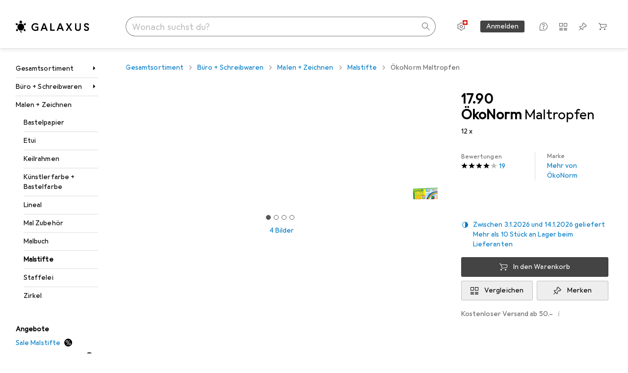

--- FILE ---
content_type: application/javascript
request_url: https://www.galaxus.ch/xzFFU8TtGHha/fUiAnM/gvE2nD/9fEuc61cuO5LSJ9J/IjUxRBpiDAI/dGAdGhY/9cTs
body_size: 169077
content:
(function(){if(typeof Array.prototype.entries!=='function'){Object.defineProperty(Array.prototype,'entries',{value:function(){var index=0;const array=this;return {next:function(){if(index<array.length){return {value:[index,array[index++]],done:false};}else{return {done:true};}},[Symbol.iterator]:function(){return this;}};},writable:true,configurable:true});}}());(function(){m8();E2t();var s5,hM,ds,Bd,QI,wT,x8,B1,sT,Fp,bw,T,Db,U2,tT,Uf,T1,qO,NX,SR,PP,zI,S9,wW,c8,Sk,kb,Ps,VT,Iv,bz,OI,H9,dJ,sp,BC,Jx,N2,p2,pg,vv,RQ,nl,EW,dT,MC,NC,OR,rX,J0,Md,PG,Kl,R8,HR,Yd,Yp,C,wf,lJ,gx,JI,Kx,nz,Zf,Jl,Y5,O2,jb,Dv,hk,CK,Pl,mE,RP,zJ,XR,UE,Lt,zP,QM,pk,Sz,NG,g5,IM,JP,EM,sd,CQ,NI,BO,TI,mf,U,xl,WP,fk,Og,AQ,cG,P5,vC,U9,DM,bx,lg,G1,RX,zG,sl,AM,cR,Bk,XU,pt,Ak,vQ,sM,pR,JJ,qd,Sg,jE,kx,St,Ll,vs,Dp,ZK,b5,Uv,f9,nC,Ik,BE,IX,k1,lQ,CM,HC,bC,Ub,H2,lZ,xZ,JR,rR,wI,Tt,YX,fT,GQ,AX,sw,YJ,cg,TP,cZ,OW,xO,FM,gJ,tQ,Uk,kd,BI,mk,HE,V9,Qt,PT,L2,xI,k2,Et,TE,GI,kg,vl,mO,DR,wO,gG,Z8,DK,zv,UP,VJ,tX,n0,Xp,sQ,bX,YM,n1,BW,Ov,RG,Wz,Ip,S5,JX,g0,WZ,MO,m0,Jf,ct,WI,t8,IU,YU,Xb,m9,tC,jJ,Zw,gC,sC,wg,Hg,FJ,I,Ep,lM,D0,C9,Wb,Qf,nX,KP,TU,dR,N9,F5,dz,l9,UT,TO,W2,Eb,Eg,XQ,Qs,sW,CT,p5,JZ,cW,jR,hP,Xx,xU,cI,TJ,fK,HP,k5,Op,Np,t5,md,bO,HM,c0,XC,WU,kU,Gp,Qb,UZ,SQ,Mg,db,WC,Rp,DJ,ZZ,Wk,Ev,s2,VW,Gx,PK,dU,OQ,EI,gI,MM,tW,wU,A5,PU,rM,rZ,TK,Fb,D5,Dl,jt,jv,GW,gQ,jU,AC,Al,tO,pO,ZX,Cd,xs,Zv,L0,rI,f8,bI,K5,g9,RJ,ks,fd,fs,gZ,A2,SI,gw,l5,hJ,jP,gd,TX,lb,Bv,cP,UQ,AG,tJ,nM,QP,Nf,PR,VC,ml,X5,w9,IE,G5,vt,LK,Z1,nb,zx,nJ,JG,FU,jK,q1,dI,H,Df,Hf,Xg,ms,Fk,hE,JE,xW,X8,ZO,hC,wd,DU,EP,XT,El,Qw,cM,EZ,JK,XW,XM,kX,wC,S,Ts,bT,FQ,Bw,E5,Ig,fR,OC,KE,pG,gb,Sv,c5,WM,ls,wX,S2,SP,Xz,Ft,Pg,Lw,kf,sK,hT,rg,Y2,Rd,O1,M0,d1,A8,fO,s9,V,mM,Jt,EU,Pz,hU,pM,hf,HO,kM,xg,cT,Il,QO,D8,Td,Lv,C0,Gl,xP,wv,Lg,gg,Oz,Zz,U8,tb,sX,gf,ws,V1,Ow,QZ,sx,kT,cl,I0,AJ,fx,Bl,bb,z5,bg,Iz,GT,Mb,lW,VI,mz,nf,mX,Kp,dO,LJ,cp,JC,rC,qW,ST,Wp,TR,YP,Ad,W0,QU,xM,AK,P8,C2,mG,CC,Fw,Wv,OK,zM,qX,vT,dW,gT,DO,Ng,Yx,Ul,MK,Vx,mg,Of,G0,R5,tZ,sR,xb,OU,F,Bz,Rs,ql,lv,Jb,YT,q5,BK,CP,rp,XE,Az,Ws,Gf,L5,WO,Hd,bd,mC,cv,Kw,S1,Tb,EO,SJ,AO,BP,pK,ft,Zb,Nk,vI,wR,Od,xT,Ml,C5,nw,EJ,tg,ll,AP,px,hg,FI,h8,v5,K8,nO,Ux,sZ,Rt,Q1,G2,Ut,J9,Nb,xE,ZC,mJ,Ff,mv,q0,BG,nG,MT,Zt,f5,RZ,wK,vb,SU,cK,Mf,Bb,Vk,U5,J5,Gb,MQ,Lx,n2,NZ,Jg,kv,jp,rK,rx,gP,Jv,EK,Ks,RU,q,Cb,dg,Jk,c2,nZ,rb,N5,NU,QK,dx,tv,bs,gM,TM,vW,Nw,QW,OZ,N1,Wt,z2,CR,Vw,h9,cO,CU,vX,lC,Id,pZ,LZ,dv,Sb,zf,H8,j0,Vd,Mz,bZ,lR,Sw,xX,BZ,r5,rJ,IW,TW,Fg,ZM,fp,SK,NP,RM,GK,bM,hb,WG,MZ,TQ,C8,I1,xK,YC,qz,zp,mT,Hb,x2,gR,sP,ME,cJ,ss,p8,sf,cf,CJ,DE,Kg,Vt,Vg,HK,lw,EG,Ck,Ud,SW,kW,qK,SC,LU,YG,I9,KX,Ab,CE,YZ,Zs,Es,JU,U0,AT,Rv,dk,LW,XI,Hs,cx,Vb,IJ,zE,O,fG,OT,Qg,pJ,rT,sv,jI,kz,T8,wM,dC,YK,hK,MP,r1,F0,xk,pX,Q0,pC,ZP,zC,Ql,n8,Nv,Yl,w5,Qp,Cg,SM,xf,LI,XJ,sI,RW,bG,Rb,GG,WT,Kd,qT,jO,DX,LR,V2,Gk,FE,zX,Gd,Yg,PM,FW,kO,Bp,QT,nd,x1,H0,KQ,N8,Mt,GX,gK,qJ,qv,Sf,q8,jk,Mx,f0,GJ,E,OM,KC,Gt,YI,K1,W5,pT,PC,mp,Kf,mU,Hv,dd,mx,AE,K0,VM,lk,M8,ld,Dz,Yt,nI,fg,ps,kI,XX,B2,rU,OJ,ZJ,Af,L8,Sl,L9,nT,mI,Z5,Zp,Tl,fZ,n9,cC,LT,jC,Zg,P9,zK,GP,JT,Qd,pf,HZ,bl,BT,nP,Cs,nx,KG,Dg,YQ,Nt,jw,Gw,zZ,HI,v8,ZI,Yz,JM,Dw,UK,NO,Wl,YO,vg,sJ,xJ,pP,Z2,lK,KU,hX,jg,cs,Zd,Lb,K9,tw,W8,Cz,bQ,GC,gX,gk,wx,Os,Gs,kJ,tG,wp,bP,Vl,vJ,J1,mb,Gv,hw,xC,vz,VZ,lE,Y1,OP,bW,ng,H5,sE,gz,xR,A,Rg,zt,UJ,kl,SG,Cx,VK,qZ,DT,D2,vG,fl,jX,LO,nv,AU,IO,Tf,jx,GU,zT,Ed,UU,zU,kC,fJ,Jz,XG,M1,gl,jz,LG,gO,NJ,fU,kE,nW,KI,Ot,xd,Bg,zd,D,zg,Ug,IT,UO,ZU,jT,Uw,j5,k0,sU,Up,hv,SZ,JQ,Nd,Rz,AI,Pb,NT,rQ,Rk,GO,O8,rk,wb,CX,SO,ET,Jd,qG,tK,EX,IC,HQ,l1,bt,sG,RT,VU,A9,dw,Vp,Ld,I5,VO,c9,mP,xx,O5,hG,fz,B9,BM,Tp,X,v9,X2,vd,Kz,tR,mt,vP,gv,wP,QG,fP,Xl,qk,HU,Jw,x0,If,KZ,qU,GZ,At,rl,UM,Qk,XO,Sx,RK,fQ,qP,ZG,UW,BU,R1,LM,fX,D9,IZ,G8,bK,Kb,dP,TT,R0,FT,F2,rw,Q5,bJ,rz,II,E1,M2,Fd,kk,YE,CZ,cU,LQ,B;ORt();var jl=function(){return W1["window"]["navigator"]["userAgent"]["replace"](/\\|"/g,'');};var Zl=function(PZ,Qv){return PZ>>>Qv|PZ<<32-Qv;};var zs=function(){return ["\x6c\x65\x6e\x67\x74\x68","\x41\x72\x72\x61\x79","\x63\x6f\x6e\x73\x74\x72\x75\x63\x74\x6f\x72","\x6e\x75\x6d\x62\x65\x72"];};var RI=function(Av,ZT){return Av%ZT;};var hI=function(){return (WW.sjs_se_global_subkey?WW.sjs_se_global_subkey.push(Yv):WW.sjs_se_global_subkey=[Yv])&&WW.sjs_se_global_subkey;};var FK=function(){return TZ.apply(this,[xR,arguments]);};function E2t(){S0=+ ! +[]+! +[]+! +[]+! +[]+! +[]+! +[]+! +[],PW=[+ ! +[]]+[+[]]-[],lz=+[],It=+ ! +[],GR=+ ! +[]+! +[]+! +[]+! +[]+! +[],v0=+ ! +[]+! +[]+! +[]+! +[]+! +[]+! +[],Xf=[+ ! +[]]+[+[]]-+ ! +[]-+ ! +[],I2=[+ ! +[]]+[+[]]-+ ! +[],kQ=! +[]+! +[]+! +[]+! +[],Tz=+ ! +[]+! +[]+! +[],vk=! +[]+! +[];}var Ms=function(qI){var MU=['text','search','url','email','tel','number'];qI=qI["toLowerCase"]();if(MU["indexOf"](qI)!==-1)return 0;else if(qI==='password')return 1;else return 2;};var n5=function(){Ns=["\x6c\x65\x6e\x67\x74\x68","\x41\x72\x72\x61\x79","\x63\x6f\x6e\x73\x74\x72\x75\x63\x74\x6f\x72","\x6e\x75\x6d\x62\x65\x72"];};var Fs=function(KK){return !KK;};var qg=function(qb,Xs){return qb^Xs;};var Ib=function(DC){if(DC===undefined||DC==null){return 0;}var tI=DC["toLowerCase"]()["replace"](/[^0-9]+/gi,'');return tI["length"];};var TZ=function dX(pI,OX){var sg=dX;while(pI!=Wk){switch(pI){case Kf:{return xv;}break;case Z2:{if(CO(Y9,NM.length)){do{var Pv=mK(NM,Y9);var Wd=mK(lP.w0,Wg++);fv+=dX(CQ,[rP(Fl(rP(Pv,Wd)),UI(Pv,Wd))]);Y9++;}while(CO(Y9,NM.length));}pI=GW;}break;case k2:{return lX;}break;case XR:{EC=[sO,jM(FO),[wl],jM(BJ),wl,jM(KO),RO,XK,jM(nK),d5,FO,jM(nK),jM(KT),nU,jM(UC),d5,jM(wl),jM(nU),Vv,[wl],jM(T5),FZ,qM,jM(XP),dZ,jM(SX),jM(nK),wl,jM(Rl),[FO],jM(XK),jM(XP),r9,PO,wZ,jM(XP),jM(UC),jM(SX),wl,qC,jM(UC),d5,jM(RC),lI,jM(NK),FO,jM(Hl),kP,jM(FO),dZ,jM(UC),jM(lU),jM(lU),bv,nK,jM(dK),qC,jM(UC),wl,jM(UC),jM(bv),jM(FO),jM(wl),nU,jM(wl),jM(bv),jM(lU),[BJ],jM(FZ),nU,wl,jM(qC),jM(SX),MI,wZ,jM(MI),lU,jM(FO),qC,KJ,NK,jM(Tg),jM(qC),UC,jM(MI),jM(FX),nK,wZ,wl,jM(NK),Xv,FO,jM(kZ),MI,FX,jM(NK),r9,jM(RC),lI,jM(FO),jM(dZ),XP,r9,jM(qC),nK,jM(XP),jM(dl),sb,NK,jM(tP),KT,qC,lU,jM(BJ),bv,NK,jM(r9),jM(SX),wl,bv,jM(BJ),jM(lO),qM,jM(XK),bv,FO,jM(FO),jM(SX),bv,XP,NK,jM(sb),Vv,jM(FO),jM(nK),Xv,jM(qC),jM(dZ),jM(qC),jM(Pd),jM(FO),vZ,jM(MI),jM(XP),jM(r9),jM(nK),WX,jM(MI),XP,lU,jM(wl),jM(XK),[UC],Xv,jM(UC),jM(XP),SX,jM(dK),XK,FO,jM(NK),XP,qC,jM(wl),NK,wZ,wl,jM(PO),gs,jM(XK),wJ,dZ,jM(nU),NK,jM(XP),jM(qC),jM(Tg),[bv],jM(T5),[dK],JO,jM(XP),bv,jM(wl),jM(SX),XP,jM(Tg),[NK],KT,[wZ],FO,MI,jM(UC),jM(lO),pb,qC,qC,FO,jM(FX),wl,jM(NK),bv,jM(DI),jM(Hl),Kv,wJ,jM(hO),Dd,XP,jM(nK),FO,wl,jM(Rl),[dK],XZ,XP,jM(lO),pb,[wZ],FO,MI,jM(UC),jM(FC),jM(XK),[NK],kK,d5,wZ,jM(d5),Gg,jM(UX),Dd,jM(wl),dZ,jM(qC),jM(bv),d5,jM(FO),jM(JO),cb,dZ,jM(bv),FO,jM(T5),sO,jM(UC),nU,jM(d5),jM(lO),hZ,jM(hZ),zO,jM(dZ),[UC],jM(gU),zO,[wZ],[BJ],jM(nU),jM(QC),FO,jM(r9),cb,jM(dZ),BJ,jM(XK),UC,jM(NK),jM(LC),NK,jM(MI),rd,jM(KM),jM(d5),jM(BJ),d5,jM(MI),wZ,jM(dZ),jM(FZ),MJ,lU,XP,wZ,jM(UC),bv,jM(lU),NK,jM(hl),Mv,jM(bv),FX,jM(d5),qC,jM(sO),[bv],jM(UC),Xv,jM(gs),FZ,jM(r9),wl,jM(nU),FX,jM(BJ),jM(d5),Ol,jM(SX),jM(lU),r9,jM(XP),jM(NK),jM(SX),MI,jM(lU),wl,[nK],jM(SX),jM(UC),BJ,jM(NK),lU,jM(FO),dl,nU,jM(nU),jM(hZ),WX,RC,wZ,jM(SX),jM(UC),BJ,jM(T5),[FO],FX,jM(T5),hO,jM(r9),Xv,jM(RC),HJ,wl,jM(MI),dZ,jM(UC),wl,jM(Tg),nK,IP,[nK],qC,jM(FO),jM(BJ),jM(FO),jM(rd),jM(sb),zO,lU,Xv,jM(JO),hZ,BJ,wZ,jM(SX),wl,jM(cX),jM(GM),MJ,jM(bv),jM(XK),dZ,qC,jM(cX),FX,XK,SX,jM(dK),nK,FO,jM(nU),NK,r9,jM(dK),jM(FO),jM(BJ),jM(XK),d5,jM(UC),nU,UC,jM(XK),dZ,XK,jM(WJ),nU,jM(d5),jM(lO),rd,rd,jM(NK),Xv,jM(NK),bv,wZ,bv,UC,jM(UC),wl,jM(d5),FX,jM(NK),lU,jM(FO),jM(wJ),wJ,jM(NK),r9,r9,jM(d5),qC,qC,jM(UC),jM(KM),MJ,jM(d5),nU,jM(wl),NK,qC,KJ,MI,jM(dK),jM(RO),jM(bv),BJ,jM(RC),IP,jM(UC),dZ,jM(dZ),r9,lU,jM(FO),jM(vO),DI,jM(MJ),FX,XK,jM(dZ),wZ,jM(NK),jM(UC),d5,jM(wl),jM(FO),jM(gs),vO,wZ,jM(d5),Gg,jM(DI),kP,jM(BJ),wZ,jM(FO),wl];pI=Wk;}break;case Wz:{if(BX(typeof pU,LP[XP])){pU=LX;}var lX=Xd([],[]);pI+=Lx;Is=Us(CI,VP[Us(VP.length,FO)]);}break;case DE:{return jd;}break;case jx:{for(var fb=wZ;CO(fb,Ob.length);++fb){WK()[Ob[fb]]=Fs(Us(fb,lU))?function(){return AZ.apply(this,[f0,arguments]);}:function(){var vK=Ob[fb];return function(mZ,B5){var m5=PX(mZ,B5);WK()[vK]=function(){return m5;};return m5;};}();}pI=Wk;}break;case Bk:{while(CO(jZ,lT[VX[wZ]])){DP()[lT[jZ]]=Fs(Us(jZ,qC))?function(){HT=[];dX.call(this,Qw,[lT]);return '';}:function(){var MX=lT[jZ];var Ag=DP()[MX];return function(dM,FP,Yb,zl){if(BX(arguments.length,wZ)){return Ag;}var Nl=DZ.apply(null,[Ck,[dM,FP,Yb,RO]]);DP()[MX]=function(){return Nl;};return Nl;};}();++jZ;}pI+=v9;}break;case rQ:{while(fM(Cv,wZ)){if(Tv(M5[Ns[bv]],W1[Ns[FO]])&&Js(M5,fI[Ns[wZ]])){if(QJ(fI,EC)){xv+=dX(CQ,[x5]);}return xv;}if(BX(M5[Ns[bv]],W1[Ns[FO]])){var Sd=tU[fI[M5[wZ]][wZ]];var QX=dX(Hf,[Cv,dZ,Xd(x5,VP[Us(VP.length,FO)]),M5[FO],Sd,nK]);xv+=QX;M5=M5[wZ];Cv-=AZ(pR,[QX]);}else if(BX(fI[M5][Ns[bv]],W1[Ns[FO]])){var Sd=tU[fI[M5][wZ]];var QX=dX(Hf,[Cv,WX,Xd(x5,VP[Us(VP.length,FO)]),wZ,Sd,Fs({})]);xv+=QX;Cv-=AZ(pR,[QX]);}else{xv+=dX(CQ,[x5]);x5+=fI[M5];--Cv;};++M5;}pI-=Q0;}break;case Uw:{pI=jx;var Ob=OX[lz];IK(Ob[wZ]);}break;case A:{pI=Wk;return OO;}break;case T1:{var zb;return VP.pop(),zb=V5,zb;}break;case hk:{VP.pop();pI-=Sf;}break;case If:{while(fM(TC,wZ)){if(Tv(vM[LP[bv]],W1[LP[FO]])&&Js(vM,pU[LP[wZ]])){if(QJ(pU,LX)){lX+=dX(CQ,[Is]);}return lX;}if(BX(vM[LP[bv]],W1[LP[FO]])){var pv=rO[pU[vM[wZ]][wZ]];var fC=dX(Tz,[WJ,TC,pv,Xd(Is,VP[Us(VP.length,FO)]),vM[FO],Fs(Fs(wZ))]);lX+=fC;vM=vM[wZ];TC-=AZ(kQ,[fC]);}else if(BX(pU[vM][LP[bv]],W1[LP[FO]])){var pv=rO[pU[vM][wZ]];var fC=dX.call(null,Tz,[FO,TC,pv,Xd(Is,VP[Us(VP.length,FO)]),wZ,XP]);lX+=fC;TC-=AZ(kQ,[fC]);}else{lX+=dX(CQ,[Is]);Is+=pU[vM];--TC;};++vM;}pI-=sf;}break;case xk:{return tl;}break;case At:{for(var rv=wZ;CO(rv,PJ[bU()[hd(qC)](Cl,MJ,Fv,HX)]);rv=Xd(rv,FO)){(function(){VP.push(tM);var vU=PJ[rv];var YH=CO(rv,ID);var f7=YH?bU()[hd(dZ)].apply(null,[Np,bv,tA,Fs(Fs([]))]):BX(typeof EN()[EF(UC)],Xd('',[][[]]))?EN()[EF(XP)](qj,lL):EN()[EF(r9)].call(null,tP,Df);var TN=YH?W1[fD()[l7(qC)](qW,rd,Zh)]:W1[bU()[hd(r9)](Ik,FO,VS,MI)];var nL=Xd(f7,vU);WW[nL]=function(){var IV=TN(OL(vU));WW[nL]=function(){return IV;};return IV;};VP.pop();}());}pI=hk;}break;case mf:{pI=xk;while(fM(YF,wZ)){if(Tv(v7[Th[bv]],W1[Th[FO]])&&Js(v7,Z4[Th[wZ]])){if(QJ(Z4,sn)){tl+=dX(CQ,[DN]);}return tl;}if(BX(v7[Th[bv]],W1[Th[FO]])){var ZN=cF[Z4[v7[wZ]][wZ]];var gY=dX(I,[Xd(DN,VP[Us(VP.length,FO)]),v7[FO],YF,ZN]);tl+=gY;v7=v7[wZ];YF-=AZ(c2,[gY]);}else if(BX(Z4[v7][Th[bv]],W1[Th[FO]])){var ZN=cF[Z4[v7][wZ]];var gY=dX.call(null,I,[Xd(DN,VP[Us(VP.length,FO)]),wZ,YF,ZN]);tl+=gY;YF-=AZ(c2,[gY]);}else{tl+=dX(CQ,[DN]);DN+=Z4[v7];--YF;};++v7;}}break;case Gf:{var jd=Xd([],[]);var tF=RI(Us(c7,VP[Us(VP.length,FO)]),Gg);var Un=j7[Hh];pI=M0;var EY=wZ;}break;case R0:{pI+=gk;for(var SV=wZ;CO(SV,Pn[Tv(typeof bU()[hd(wZ)],Xd('',[][[]]))?bU()[hd(qC)].call(null,UA,lO,Fv,FO):bU()[hd(UC)](gH,Mv,XD,Fs(Fs([])))]);SV=Xd(SV,FO)){var Ch=Pn[EN()[EF(dZ)](CN,Kw)](SV);var Om=dn[Ch];zV+=Om;}}break;case Tp:{if(CO(LF,SH[Ns[wZ]])){do{Z6()[SH[LF]]=Fs(Us(LF,nK))?function(){EC=[];dX.call(this,xx,[SH]);return '';}:function(){var p4=SH[LF];var SS=Z6()[p4];return function(x7,Dq,j4,Ah,BF,kS){if(BX(arguments.length,wZ)){return SS;}var xD=dX.apply(null,[Hf,[x7,jS,j4,Ah,dZ,cX]]);Z6()[p4]=function(){return xD;};return xD;};}();++LF;}while(CO(LF,SH[Ns[wZ]]));}pI+=YQ;}break;case M0:{while(CO(EY,Un.length)){var tD=mK(Un,EY);var EV=mK(DD.RR,tF++);jd+=dX(CQ,[UI(rP(Fl(tD),EV),rP(Fl(EV),tD))]);EY++;}pI-=L8;}break;case R8:{pI-=U2;if(CO(rq,Uh.length)){do{var RB=mK(Uh,rq);var m4=mK(PX.Sp,z4++);OO+=dX(CQ,[rP(UI(Fl(RB),Fl(m4)),UI(RB,m4))]);rq++;}while(CO(rq,Uh.length));}}break;case OR:{x5=Us(DB,VP[Us(VP.length,FO)]);pI=rQ;}break;case gz:{var gm=OX[lz];DD=function(M6,XB,N6,dY){return dX.apply(this,[j0,arguments]);};return UY(gm);}break;case D:{pI=Wk;return tY;}break;case B:{return x6;}break;case hw:{if(BX(typeof Z4,Th[XP])){Z4=sn;}pI-=n2;var tl=Xd([],[]);DN=Us(Vq,VP[Us(VP.length,FO)]);}break;case GR:{pI+=Z2;sn=[BJ,jM(wl),jM(SX),FX,jM(BJ),jM(WJ),FX,[wZ],jM(Vv),jM(XP),jM(lU),r9,r9,jM(MI),MI,jM(FX),jM(bv),BJ,jM(Hl),FZ,jM(XP),qC,jM(qC),qC,qC,jM(r9),jM(NK),jM(WJ),dl,jM(lU),GM,jM(XP),SX,jM(bv),FO,XK,jM(bv),jM(nK),wl,jM(SX),[FO],MJ,jM(XK),Xv,jM(dZ),jM(dZ),r9,lU,jM(wl),bv,lU,jM(bv),jM(nK),jM(FO),NK,dZ,jM(r9),r9,qC,jM(Mv),Hl,BJ,r9,jM(MI),NK,XP,d5,jM(BJ),qC,FO,NK,jM(BJ),jM(bv),d5,FO,jM(XP),jM(wl),[FO],rd,jM(dZ),jM(LN),wZ,jM(lU),GM,jM(LC),lI,jM(NK),FO,bv,dZ,XP,jM(SX),UC,jM(dZ),BJ,bv,SX,XP,MI,jM(vO),qM,jM(d5),nU,jM(d5),sb,wl,wZ,FO,qC,jM(T5),Mv,XK,jM(FO),dZ,jM(d5),wl,bv,jM(T5),xB,jM(UC),jM(MI),FO,FO,XP,qC,jM(r9),jM(FO),jM(Tg),Dd,XP,jM(Rl),hO,UC,jM(r9),wZ,jM(hl),T5,jM(qC),jM(Dd),Dd,jM(wl),[wZ],bv,jM(XP),r9,jM(FO),jM(XK),lI,jM(FO),qC,FO,jM(bv),XP,jM(Xv),d5,jM(qC),XP,jM(nK),BJ,jM(MJ),MJ,jM(BJ),dZ,jM(bv),BJ,jM(lI),WX,jM(bv),FO,jM(gs),RO,lU,jM(bv),jM(XP),FO,r9,jM(gs),NK,NK,r9,jM(dK),nK,FO,jM(bv),jM(wl),wZ,BJ,FX,nU,jM(wl),jM(bv),jM(lU),FX,jM(qC),XP,wZ,wZ,cb,jM(nK),r9,qC,jM(SX),XP,jM(FX),qC,jM(XP),FX,jM(FX),jM(Hl),wZ,BJ,jM(qC),jM(bv),FO,XK,jM(UC),jM(XK),d5,jM(wl),WX,d5,jM(wl),jM(lU),bv,jM(WJ),gs,jM(r9),jM(SX),r9,lU,jM(FX),FX,jM(NK),lU,jM(FO),jM(RO),vO,jM(d5),r9,lU];}break;case Jx:{while(fM(rs,wZ)){if(Tv(Vj[rH[bv]],W1[rH[FO]])&&Js(Vj,Fm[rH[wZ]])){if(QJ(Fm,B7)){x6+=dX(CQ,[U4]);}return x6;}if(BX(Vj[rH[bv]],W1[rH[FO]])){var BB=m7[Fm[Vj[wZ]][wZ]];var q4=dX(px,[Xd(U4,VP[Us(VP.length,FO)]),BB,rs,GM,Vj[FO]]);x6+=q4;Vj=Vj[wZ];rs-=AZ(p2,[q4]);}else if(BX(Fm[Vj][rH[bv]],W1[rH[FO]])){var BB=m7[Fm[Vj][wZ]];var q4=dX(px,[Xd(U4,VP[Us(VP.length,FO)]),BB,rs,Fs(wZ),wZ]);x6+=q4;rs-=AZ(p2,[q4]);}else{x6+=dX(CQ,[U4]);U4+=Fm[Vj];--rs;};++Vj;}pI+=Sw;}break;case s2:{for(var IA=wZ;CO(IA,AF[LP[wZ]]);++IA){LV()[AF[IA]]=Fs(Us(IA,SX))?function(){LX=[];dX.call(this,xR,[AF]);return '';}:function(){var tV=AF[IA];var G6=LV()[tV];return function(sL,Um,jh,Sh,Km,NA){if(BX(arguments.length,wZ)){return G6;}var G7=dX.call(null,Tz,[zO,Um,T5,Sh,Km,jS]);LV()[tV]=function(){return G7;};return G7;};}();}pI-=jp;}break;case Y1:{var PJ=OX[lz];var ID=OX[It];pI=At;VP.push(tm);var OL=dX(K1,[]);}break;case PG:{var Zn=RI(Us(U7,VP[Us(VP.length,FO)]),HJ);pI=Ip;var C7=FA[I7];var Dh=wZ;}break;case sG:{pI=Wk;for(var zY=wZ;CO(zY,ZF[rH[wZ]]);++zY){WA()[ZF[zY]]=Fs(Us(zY,XP))?function(){B7=[];dX.call(this,Gk,[ZF]);return '';}:function(){var hh=ZF[zY];var XN=WA()[hh];return function(O7,CD,Sj,jF,r7){if(BX(arguments.length,wZ)){return XN;}var J7=dX(px,[O7,T5,Sj,s7,r7]);WA()[hh]=function(){return J7;};return J7;};}();}}break;case vk:{var Y4=OX[lz];RF=function(S6,Sn,w6){return dX.apply(this,[I2,arguments]);};pI+=gR;return IN(Y4);}break;case U:{pI+=tG;while(CO(YS,th[Th[wZ]])){W7()[th[YS]]=Fs(Us(YS,NK))?function(){sn=[];dX.call(this,S0,[th]);return '';}:function(){var UN=th[YS];var Fq=W7()[UN];return function(JH,n7,Kh,fA){if(BX(arguments.length,wZ)){return Fq;}var CF=dX(I,[JH,n7,Kh,IP]);W7()[UN]=function(){return CF;};return CF;};}();++YS;}}break;case Hf:{var Cv=OX[lz];var nD=OX[It];var DB=OX[vk];var M5=OX[Tz];var fI=OX[kQ];var PS=OX[GR];if(BX(typeof fI,Ns[XP])){fI=EC;}var xv=Xd([],[]);pI+=Ak;}break;case CQ:{var I4=OX[lz];if(SL(I4,O)){return W1[Oh[bv]][Oh[FO]](I4);}else{I4-=T;return W1[Oh[bv]][Oh[FO]][Oh[wZ]](null,[Xd(Mq(I4,MI),TR),Xd(RI(I4,Ff),Cz)]);}pI-=p8;}break;case lz:{var wh=OX[lz];pI=Wk;PX=function(ZS,US){return dX.apply(this,[c0,arguments]);};return IK(wh);}break;case Gk:{var ZF=OX[lz];pI=sG;}break;case px:{pI=Jx;var nn=OX[lz];var Fm=OX[It];var rs=OX[vk];var DF=OX[Tz];var Vj=OX[kQ];if(BX(typeof Fm,rH[XP])){Fm=B7;}var x6=Xd([],[]);U4=Us(nn,VP[Us(VP.length,FO)]);}break;case I:{pI=hw;var Vq=OX[lz];var v7=OX[It];var YF=OX[vk];var Z4=OX[Tz];}break;case GW:{return fv;}break;case HQ:{pI=Wk;if(CO(xS,wF.length)){do{EN()[wF[xS]]=Fs(Us(xS,XP))?function(){return C6.apply(this,[Gk,arguments]);}:function(){var c4=wF[xS];return function(E6,Nn){var bV=lP(E6,Nn);EN()[c4]=function(){return bV;};return bV;};}();++xS;}while(CO(xS,wF.length));}}break;case cW:{var Q6=OX[lz];lP=function(Hq,Pq){return dX.apply(this,[Z8,arguments]);};pI=Wk;return T7(Q6);}break;case HE:{pI=HQ;var wF=OX[lz];T7(wF[wZ]);var xS=wZ;}break;case L2:{pI+=C9;var wL=OX[lz];var UV=OX[It];var V5=[];var dh=dX(K1,[]);VP.push(kY);var cD=UV?W1[bU()[hd(r9)](gV,lU,VS,FZ)]:W1[Tv(typeof fD()[l7(UC)],Xd([],[][[]]))?fD()[l7(qC)].apply(null,[XV,sO,Zh]):fD()[l7(bv)](JY,lO,p7)];for(var Aj=wZ;CO(Aj,wL[bU()[hd(qC)](zB,Fs({}),Fv,r9)]);Aj=Xd(Aj,FO)){V5[bU()[hd(MI)].call(null,hD,IP,bY,sb)](cD(dh(wL[Aj])));}}break;case xR:{pI+=cp;var AF=OX[lz];}break;case Z8:{var vY=OX[lz];pI=Z2;var OS=OX[It];var fv=Xd([],[]);var Wg=RI(Us(OS,VP[Us(VP.length,FO)]),nK);var NM=RA[vY];var Y9=wZ;}break;case F:{pI-=jz;var f6;return VP.pop(),f6=zV,f6;}break;case Qw:{var lT=OX[lz];pI=Bk;var jZ=wZ;}break;case Ip:{if(CO(Dh,C7.length)){do{var xj=mK(C7,Dh);var sB=mK(RF.IR,Zn++);tY+=dX(CQ,[UI(rP(Fl(xj),sB),rP(Fl(sB),xj))]);Dh++;}while(CO(Dh,C7.length));}pI=D;}break;case Tz:{var PN=OX[lz];var TC=OX[It];pI+=XG;var pU=OX[vk];var CI=OX[Tz];var vM=OX[kQ];var j6=OX[GR];}break;case I2:{var U7=OX[lz];var gq=OX[It];pI=PG;var I7=OX[vk];var tY=Xd([],[]);}break;case c0:{var X7=OX[lz];var gB=OX[It];pI=R8;var OO=Xd([],[]);var z4=RI(Us(X7,VP[Us(VP.length,FO)]),XK);var Uh=ZD[gB];var rq=wZ;}break;case Mt:{var Pn=OX[lz];var dn=OX[It];VP.push(VH);var zV=BX(typeof WK()[Xm(FO)],Xd([],[][[]]))?WK()[Xm(lU)](JV,WD):WK()[Xm(FO)](zp,wH);pI=R0;}break;case UW:{pI+=FW;tU=[[NK,jM(BJ),wl,jM(d5)],[qM,cX,r9,jM(nK),jM(vZ),KT,qC],[hZ,FX,wZ,jM(BJ),dZ,XP,SX],[],[],[],[],[rd,jM(XK),jM(NK),wl,jM(XP)],[],[],[],[hO,FO,jM(FO),jM(hZ)],[],[jM(lU),qC,lU],[XK,jM(bv),XP],[FX,jM(qC),XP],[T5,jM(qC),jM(Dd)]];}break;case j0:{var c7=OX[lz];var vH=OX[It];var Hh=OX[vk];pI=Gf;var AD=OX[Tz];}break;case I9:{pI+=X;cF=[[dZ,jM(qC),jM(bv),d5],[jM(wl),XK,jM(dZ)]];}break;case S0:{var th=OX[lz];var YS=wZ;pI=U;}break;case K1:{pI+=hf;VP.push(p6);var GD={'\x33':fD()[l7(wZ)](gF,QC,MJ),'\x42':WK()[Xm(wZ)](zH,P6),'\x45':EN()[EF(wZ)](xN,rp),'\x47':BX(typeof fD()[l7(bv)],Xd([],[][[]]))?fD()[l7(bv)](jB,Fs(Fs([])),k4):fD()[l7(FO)].call(null,rN,WJ,Gg),'\x56':BX(typeof EN()[EF(XP)],Xd('',[][[]]))?EN()[EF(XP)](K4,K7):EN()[EF(FO)].call(null,xN,In),'\x58':fD()[l7(SX)](Jw,r9,RO),'\x5a':BX(typeof EN()[EF(wZ)],'undefined')?EN()[EF(XP)](qj,Kj):EN()[EF(SX)].apply(null,[gU,Kx]),'\x64':bU()[hd(wZ)](gh,HJ,FF,rd),'\x6b':BX(typeof EN()[EF(wZ)],'undefined')?EN()[EF(XP)].call(null,QV,sh):EN()[EF(qC)](dZ,Sm),'\x70':bU()[hd(FO)].apply(null,[PA,DI,bj,QY]),'\x7a':bU()[hd(SX)](hm,Fs([]),GV,NK)};var nm;return nm=function(OV){return dX(Mt,[OV,GD]);},VP.pop(),nm;}break;case xx:{pI-=N1;var SH=OX[lz];var LF=wZ;}break;}}};var Z7=function(){VX=["\x6c\x65\x6e\x67\x74\x68","\x41\x72\x72\x61\x79","\x63\x6f\x6e\x73\x74\x72\x75\x63\x74\x6f\x72","\x6e\x75\x6d\x62\x65\x72"];};var jM=function(tq){return -tq;};var jn=function(){return ["\x61\x70\x70\x6c\x79","\x66\x72\x6f\x6d\x43\x68\x61\x72\x43\x6f\x64\x65","\x53\x74\x72\x69\x6e\x67","\x63\x68\x61\x72\x43\x6f\x64\x65\x41\x74"];};var SL=function(bm,dN){return bm<=dN;};var Us=function(WB,sq){return WB-sq;};var qN=function(VB){var km=VB%4;if(km===2)km=3;var w4=42+km;var HL;if(w4===42){HL=function QH(MB,O6){return MB*O6;};}else if(w4===43){HL=function P4(HD,nS){return HD+nS;};}else{HL=function dF(mS,RL){return mS-RL;};}return HL;};var fV=function(){return TZ.apply(this,[Qw,arguments]);};var TH=function(){return ["&#1J_",":%<ZC","\x40","AXRV\nM","\x3fc%m)\"71jAZY","\x40\rC\x07\b","Z\x07T","6>(_(+","","23Z\x40YrD\r\"","_7q\'","!:9*NT\'RBg#.","FBN3a","X\x07R};i5\x00J","~U\f","B","+M^\x00XR","&4AH:BU\rS","\tE^+E","&3\b[","RE","\fa","^D^\x07O3\x07$=J","B\b38)JAYB","DYI%\nJH_\x3fVI","LBCYD","h(SH\t)X_G\x07R\f","\v$9JC\x00^[",";8\v","D\rO&\r7\x3fA","=jr6{\"e","L\v>KD","\x07","#\x40X BRHq\f{5","L4f","HH\x00","AU[","\x40CRC","","%9\b","[RN\x00","HH\x00dX\x40\x07=&8[H\x07","XBD","XZ7R\x3f(","X(SR","`U-YVPH9J_[WgT\x07\rvAY^R","\t\"5jUEDH\n-$.]","\x40S[","_B","7R\n","P","\bJ^XD\r","9:","25","\f\\!a","ZU^i\t\x00\f32","I\t"," =ZH;Q","\r\r","#1J_","M","\v\f/","Q","]LSZ","\\TT","S","S\rG\"","\r15A","j5FY[\t","V\x07CS","\t6\r%9",":\x3f",".eG,2fB7H,TF=!=;c","[U\x07SV","O","U\rU","\x3f\bJL\x00R%RD712CyZXU","895[HrRU","|HAT\rv3.9\x40C\x00VY\rS","/k\x07+|","\fD\f\t\f","/]DP","Rf\t\r&=\\","9,","8S\t%9","RM","RQ\n3\bWY","\fLZ","\v:3KHS","\t;9\t","N\r/8XC","\x40JY>S","RT\t\r2","z/I","D","CL\x07C6G`\x07&3\t[y\'","L8>3JcZRr\x3f\x3f","\vM\t\"","~\x00EY","54]l\x00","QM\f2\r$/\x40C8^C","\t[_Rv\fE%","DN\x07R","R;\x3f;NA&RRW\x00","58","4%*\t>",":\\","\t[LC","/D7(]kYCN","\x40N\x40A\r\vv]HCE","V\t","","~\x3f\r48\bF[E(h\vI","b&l!7#%yh:s8e7v%&/","XYD0&9","C\r\x40\f\x000HDzYQ\b\t\"5A","CX","H\x07CZ\tU","+MFC^H\r\x3f(LEYR","\t(c","\fL0\x00$3[Aa[","#z$d\f32","\".cB","\tL_G","Sy\x07U4\t57","\r\v\"4","R\\U20+9]nYR\vU\t\v","\v$9[H","*7|*CXYH\x40\x07$|4l$~WuN\r$/","_","","H\t\"9","E\r3.","XSQO\x00","vQ\f87%)J^\x07^Y","XDS\x40","E\x07R+\x3f;Ad\x07XVD","V/AIEE","\n;5[r","LBGRD",":K","F^3RR\x40\v)LYX","VQ-\r9.,J_\x07^Y","1WyB_8N\t\n%","H%$=","D\rO","B\t\"9\x3fCHRC","\x40\x07\r:9\bNYX","<\fI\f\rfLVk",":BDN",";8\v","0RD9.","PC<D\f3(\bVeVRg!80AH","%FCXR","7\tx\rJOEA\rS!8\x3f\x3fWHBX","v(E*","B\t:9JI","&)(JCRR","g6p-~&++","LV[ D\t\x00\"","^","\x00B","U~","%","R^\vD\r\v\x3f3","-\r\v$3\t\x40K\x008QHH5\fJ\r$[PEH","\\Y\r[","O\x40AS","D","","h(G\x40\x3f;[r+UY\fH7\t","e\\0","DP\x40\f","qH","X",";7!9K_AE7T7,\nJI","S\n","\tB%5FAC\rW\n%","^","\n\v:5D","N\x07","\\YEcL71\n","\r","\v\".dH\r","XQS\r","^B\f\f3/","\x07$JC\x07^Y","GC\x00","X","O;\n;sJY+GE\tL[/,","\x07\v3,","D\x3fm\x40","8YDR:RN","XQ\r2","\x40\r\x07#%KC","Yg^H\r3","T[\vg\n9]DD",":=\t[cZ","JA\x00V:X\fD","^\t#(ID[","R\b\r\"V","19pY[Z\rU","\vZB\x00V","4\x40YQT\tU\t\v","NY","C\rI30BH\x00E","\tR\b"];};var A6=function cS(QA,TB){'use strict';var l6=cS;switch(QA){case M2:{var Eh;VP.push(rh);return Eh=BX(typeof W1[EN()[EF(nK)](nh,UU)][Tv(typeof WK()[Xm(kZ)],'undefined')?WK()[Xm(LC)](md,MI):WK()[Xm(lU)](NL,dq)],bU()[hd(FX)].apply(null,[EU,pb,pH,Nm]))||BX(typeof W1[EN()[EF(nK)].apply(null,[nh,UU])][fD()[l7(vB)](C4,Fs(wZ),J4)],BX(typeof bU()[hd(sO)],Xd([],[][[]]))?bU()[hd(UC)](hN,mB,kY,Fs({})):bU()[hd(FX)](EU,Fs(wZ),pH,qC))||BX(typeof W1[EN()[EF(nK)](nh,UU)][EN()[EF(cb)](DH,kN)],bU()[hd(FX)](EU,XZ,pH,vB)),VP.pop(),Eh;}break;case x8:{VP.push(rF);try{var dA=VP.length;var XA=Fs({});var mA;return mA=Fs(Fs(W1[EN()[EF(nK)](nh,nM)][Tv(typeof EN()[EF(QC)],'undefined')?EN()[EF(hO)](WJ,mC):EN()[EF(XP)].call(null,SF,z6)])),VP.pop(),mA;}catch(V7){VP.splice(Us(dA,FO),Infinity,rF);var Uj;return VP.pop(),Uj=Fs([]),Uj;}VP.pop();}break;case U0:{VP.push(T6);try{var bL=VP.length;var JL=Fs([]);var VD;return VD=Fs(Fs(W1[Tv(typeof EN()[EF(sb)],Xd([],[][[]]))?EN()[EF(nK)].apply(null,[nh,BK]):EN()[EF(XP)].call(null,kj,gj)][bU()[hd(vZ)].call(null,hN,UX,Ph,Fs(Fs(FO)))])),VP.pop(),VD;}catch(FD){VP.splice(Us(bL,FO),Infinity,T6);var YB;return VP.pop(),YB=Fs(It),YB;}VP.pop();}break;case fx:{var EB;VP.push(vV);return EB=Fs(Fs(W1[Tv(typeof EN()[EF(Ph)],Xd('',[][[]]))?EN()[EF(nK)].apply(null,[nh,cP]):EN()[EF(XP)](pA,Tq)][bU()[hd(zO)].call(null,tT,cX,Gg,Fs([]))])),VP.pop(),EB;}break;case XR:{VP.push(dV);try{var Q4=VP.length;var AS=Fs(It);var kA=Xd(W1[Z6()[Lh(Xv)](UC,vZ,zS,WX,UX,bj)](W1[EN()[EF(nK)](nh,vC)][W7()[Bn(d5)](HB,dS,NK,hl)]),kH(W1[Z6()[Lh(Xv)].call(null,UC,d5,zS,WX,CN,KM)](W1[BX(typeof EN()[EF(qM)],Xd([],[][[]]))?EN()[EF(XP)](YN,M7):EN()[EF(nK)].call(null,nh,vC)][fD()[l7(Rl)].call(null,lm,Kv,NK)]),FO));kA+=Xd(kH(W1[Z6()[Lh(Xv)](UC,sO,zS,WX,HJ,T5)](W1[EN()[EF(nK)].call(null,nh,vC)][fD()[l7(JO)].apply(null,[Cl,HX,IP])]),bv),kH(W1[Z6()[Lh(Xv)].call(null,UC,QC,zS,WX,KJ,Fs(Fs(FO)))](W1[EN()[EF(nK)].apply(null,[nh,vC])][Z6()[Lh(FX)].call(null,WX,FZ,BV,TS,kK,Ol)]),vh[LN]));kA+=Xd(kH(W1[Z6()[Lh(Xv)](UC,Fs(Fs([])),zS,WX,Hl,pm)](W1[EN()[EF(nK)](nh,vC)][Tv(typeof LV()[lY(nU)],'undefined')?LV()[lY(d5)].call(null,CN,lU,XZ,jD,GV,d5):LV()[lY(SX)](s7,tH,cX,H7,s6,bv)]),SX),kH(W1[Z6()[Lh(Xv)].apply(null,[UC,wZ,zS,WX,CN,rm])](W1[EN()[EF(nK)](nh,vC)][fD()[l7(T5)].apply(null,[wM,Fs(wZ),vO])]),qC));kA+=Xd(kH(W1[Z6()[Lh(Xv)](UC,r9,zS,WX,XP,JO)](W1[BX(typeof EN()[EF(Pd)],Xd('',[][[]]))?EN()[EF(XP)].call(null,qn,OA):EN()[EF(nK)].call(null,nh,vC)][EN()[EF(Dd)](dL,pV)]),lU),kH(W1[BX(typeof Z6()[Lh(wl)],Xd(BX(typeof WK()[Xm(UC)],'undefined')?WK()[Xm(lU)](hL,MI):WK()[Xm(FO)].call(null,rz,wH),[][[]]))?Z6()[Lh(nK)].call(null,KA,KT,zF,fh,xN,wZ):Z6()[Lh(Xv)](UC,cb,zS,WX,Xv,lU)](W1[EN()[EF(nK)](nh,vC)][WA()[wV(dl)](HB,KO,d5,Fs(wZ),q7)]),UC));kA+=Xd(kH(W1[Z6()[Lh(Xv)](UC,kZ,zS,WX,LC,vO)](W1[EN()[EF(nK)].apply(null,[nh,vC])][EN()[EF(bj)].call(null,LN,tS)]),dZ),kH(W1[Z6()[Lh(Xv)](UC,J4,zS,WX,bv,lO)](W1[BX(typeof EN()[EF(kP)],Xd([],[][[]]))?EN()[EF(XP)](d5,hA):EN()[EF(nK)].call(null,nh,vC)][fD()[l7(xB)].apply(null,[C0,Fs(FO),qj])]),WW[WK()[Xm(DI)].apply(null,[pS,GM])]()));kA+=Xd(kH(W1[Z6()[Lh(Xv)].apply(null,[UC,Fs({}),zS,WX,jS,XK])](W1[EN()[EF(nK)].call(null,nh,vC)][bU()[hd(KT)](VJ,Fs(FO),XL,Fs(Fs(FO)))]),MI),kH(W1[Z6()[Lh(Xv)].apply(null,[UC,KT,zS,WX,kP,Rl])](W1[EN()[EF(nK)].apply(null,[nh,vC])][WK()[Xm(KO)].apply(null,[vs,SN])]),NK));kA+=Xd(kH(W1[Z6()[Lh(Xv)](UC,wZ,zS,WX,XS,XP)](W1[EN()[EF(nK)].call(null,nh,vC)][Z6()[Lh(GM)](Xv,WX,HB,q7,KT,FC)]),XK),kH(W1[Z6()[Lh(Xv)](UC,Pd,zS,WX,IP,CN)](W1[EN()[EF(nK)](nh,vC)][fD()[l7(XS)].apply(null,[Gj,Fs(wZ),RC])]),vh[nU]));kA+=Xd(kH(W1[Z6()[Lh(Xv)](UC,Xv,zS,WX,MJ,PO)](W1[EN()[EF(nK)](nh,vC)][DP()[OH(MI)].apply(null,[NK,HB,fH,Mv])]),nK),kH(W1[Z6()[Lh(Xv)].call(null,UC,dZ,zS,WX,Xv,Fs(Fs(wZ)))](W1[EN()[EF(nK)].call(null,nh,vC)][fD()[l7(q7)](rD,sj,LN)]),BJ));kA+=Xd(kH(W1[Tv(typeof Z6()[Lh(nK)],Xd(WK()[Xm(FO)](rz,wH),[][[]]))?Z6()[Lh(Xv)](UC,hZ,zS,WX,wZ,pq):Z6()[Lh(nK)](Kq,Tg,KM,Xj,cb,vZ)](W1[EN()[EF(nK)](nh,vC)][bU()[hd(KJ)](FV,Dd,zq,Fs(wZ))]),dK),kH(W1[Z6()[Lh(Xv)].call(null,UC,sO,zS,WX,Nm,HJ)](W1[EN()[EF(nK)].call(null,nh,vC)][Tv(typeof fD()[l7(bv)],'undefined')?fD()[l7(Mj)].call(null,A7,Nm,lF):fD()[l7(bv)](qn,xB,Gm)]),vh[dl]));kA+=Xd(kH(W1[Z6()[Lh(Xv)](UC,Fs(Fs(wZ)),zS,WX,XZ,Nm)](W1[EN()[EF(nK)](nh,vC)][EN()[EF(vB)].apply(null,[D4,jC])]),Xv),kH(W1[BX(typeof Z6()[Lh(lU)],Xd([],[][[]]))?Z6()[Lh(nK)](Jj,vZ,wB,xm,IP,QY):Z6()[Lh(Xv)].call(null,UC,qC,zS,WX,FX,RC)](W1[EN()[EF(nK)].apply(null,[nh,vC])][fD()[l7(UX)].apply(null,[BS,nU,VS])]),vh[Ol]));kA+=Xd(kH(W1[Tv(typeof Z6()[Lh(XP)],Xd(WK()[Xm(FO)](rz,wH),[][[]]))?Z6()[Lh(Xv)].apply(null,[UC,Dj,zS,WX,hZ,s7]):Z6()[Lh(nK)].apply(null,[rj,Fs(wZ),vm,Im,qC,Fs(Fs([]))])](W1[EN()[EF(nK)](nh,vC)][bU()[hd(gU)](wK,Fs(Fs(FO)),ML,UC)]),GM),kH(W1[Z6()[Lh(Xv)].call(null,UC,Nm,zS,WX,Fh,GV)](W1[EN()[EF(nK)].call(null,nh,vC)][fD()[l7(jS)](DV,kP,hV)]),vh[cX]));kA+=Xd(kH(W1[Z6()[Lh(Xv)](UC,dK,zS,WX,cb,hZ)](W1[Tv(typeof EN()[EF(cX)],Xd('',[][[]]))?EN()[EF(nK)].apply(null,[nh,vC]):EN()[EF(XP)](NN,hs)][LV()[lY(Xv)](kK,Ol,d5,HB,OF,s7)]),WJ),kH(W1[Z6()[Lh(Xv)](UC,wZ,zS,WX,mB,r9)](W1[BX(typeof EN()[EF(JO)],'undefined')?EN()[EF(XP)].apply(null,[BA,d5]):EN()[EF(nK)](nh,vC)][Tv(typeof EN()[EF(dZ)],Xd([],[][[]]))?EN()[EF(Rl)].call(null,VH,JP):EN()[EF(XP)].call(null,IF,lm)]),dl));kA+=Xd(kH(W1[Z6()[Lh(Xv)](UC,Rl,zS,WX,Xv,bv)](W1[Tv(typeof EN()[EF(hl)],Xd([],[][[]]))?EN()[EF(nK)].call(null,nh,vC):EN()[EF(XP)].apply(null,[LB,UA])][fD()[l7(J4)].call(null,k7,Fs(FO),wl)]),Gg),kH(W1[BX(typeof Z6()[Lh(d5)],'undefined')?Z6()[Lh(nK)](PH,MI,vO,IL,wZ,RC):Z6()[Lh(Xv)].apply(null,[UC,Fs(Fs([])),zS,WX,bv,Fs(Fs([]))])](W1[EN()[EF(nK)](nh,vC)][WK()[Xm(FC)](v4,nh)]),HJ));kA+=Xd(kH(W1[Tv(typeof Z6()[Lh(wZ)],'undefined')?Z6()[Lh(Xv)].apply(null,[UC,XS,zS,WX,dl,Fs({})]):Z6()[Lh(nK)](KB,UC,G4,f4,vZ,wJ)](W1[Tv(typeof EN()[EF(NK)],'undefined')?EN()[EF(nK)](nh,vC):EN()[EF(XP)].call(null,RH,CL)][Tv(typeof fD()[l7(FX)],Xd('',[][[]]))?fD()[l7(s7)](kV,q7,YV):fD()[l7(bv)](js,Mv,L4)]),LN),kH(W1[Z6()[Lh(Xv)].apply(null,[UC,nU,zS,WX,HJ,hZ])](W1[EN()[EF(nK)](nh,vC)][EN()[EF(JO)].apply(null,[dl,Y7])]),Ol));kA+=Xd(kH(W1[Z6()[Lh(Xv)].apply(null,[UC,Fs(Fs(FO)),zS,WX,Dj,cb])](W1[EN()[EF(nK)].call(null,nh,vC)][bU()[hd(Kv)].apply(null,[pY,nK,QD,rd])]),cX),kH(W1[BX(typeof Z6()[Lh(UC)],Xd([],[][[]]))?Z6()[Lh(nK)](DL,Fs(Fs(FO)),Ij,vS,s7,pm):Z6()[Lh(Xv)](UC,mB,zS,WX,FZ,pb)](W1[EN()[EF(nK)](nh,vC)][EN()[EF(T5)].apply(null,[QY,HS])]),kZ));kA+=Xd(kH(W1[Z6()[Lh(Xv)].call(null,UC,WJ,zS,WX,FO,Fs({}))](W1[EN()[EF(nK)].apply(null,[nh,vC])][bU()[hd(Ph)].apply(null,[NT,Fs(Fs(FO)),dB,kK])]),sb),kH(W1[Tv(typeof Z6()[Lh(FO)],Xd([],[][[]]))?Z6()[Lh(Xv)].apply(null,[UC,lI,zS,WX,QC,Fs(FO)]):Z6()[Lh(nK)](sO,zO,F4,sD,pm,xB)](W1[EN()[EF(nK)](nh,vC)][bU()[hd(hZ)](Jn,hl,YV,s7)]),Vv));kA+=Xd(Xd(kH(W1[Z6()[Lh(Xv)].call(null,UC,GM,zS,WX,vB,zO)](W1[Tv(typeof EN()[EF(LN)],Xd('',[][[]]))?EN()[EF(wl)](Pd,rM):EN()[EF(XP)].apply(null,[zB,s6])][WK()[Xm(vZ)](FJ,qF)]),KM),kH(W1[Z6()[Lh(Xv)](UC,Fs(Fs(FO)),zS,WX,Nm,Fs(wZ))](W1[EN()[EF(nK)](nh,vC)][bU()[hd(XZ)].call(null,jH,sb,Mv,KJ)]),WX)),kH(W1[Z6()[Lh(Xv)](UC,FX,zS,WX,CN,UC)](W1[EN()[EF(nK)](nh,vC)][bU()[hd(Mv)].apply(null,[HM,SX,SX,QC])]),FZ));var QN;return QN=kA[WK()[Xm(KM)].call(null,js,W4)](),VP.pop(),QN;}catch(EL){VP.splice(Us(Q4,FO),Infinity,dV);var MY;return MY=EN()[EF(FO)](xN,Ym),VP.pop(),MY;}VP.pop();}break;case bt:{var bq=TB[lz];VP.push(dL);try{var N4=VP.length;var Ih=Fs(Fs(lz));if(BX(bq[bU()[hd(qM)].call(null,cN,cb,zO,hZ)][WK()[Xm(zO)].call(null,Hm,qM)],undefined)){var FN;return FN=Tv(typeof WK()[Xm(nK)],Xd([],[][[]]))?WK()[Xm(KT)].call(null,nB,jL):WK()[Xm(lU)].call(null,mV,lh),VP.pop(),FN;}if(BX(bq[bU()[hd(qM)].apply(null,[cN,Fs(Fs({})),zO,pb])][WK()[Xm(zO)](Hm,qM)],Fs({}))){var Jh;return Jh=EN()[EF(FO)].apply(null,[xN,g4]),VP.pop(),Jh;}var AN;return AN=bU()[hd(FO)](QS,Fs(FO),bj,gs),VP.pop(),AN;}catch(nH){VP.splice(Us(N4,FO),Infinity,dL);var Tm;return Tm=BX(typeof EN()[EF(hl)],Xd([],[][[]]))?EN()[EF(XP)].call(null,F4,KL):EN()[EF(xB)].apply(null,[Am,Cq]),VP.pop(),Tm;}VP.pop();}break;case rw:{var d4=TB[lz];var LL=TB[It];VP.push(QB);if(g6(typeof W1[EN()[EF(wl)](Pd,JD)][bU()[hd(Tg)](vA,dZ,UC,XS)],EN()[EF(Xv)](DL,SF))){W1[EN()[EF(wl)](Pd,JD)][Tv(typeof bU()[hd(FX)],'undefined')?bU()[hd(Tg)](vA,Fs(wZ),UC,s7):bU()[hd(UC)].call(null,Lj,Fs(Fs(wZ)),t7,T5)]=WK()[Xm(FO)](Jv,wH)[bU()[hd(Gg)].apply(null,[rh,UC,lV,FX])](d4,W7()[Bn(bv)].call(null,F7,lV,FO,gs))[bU()[hd(Gg)](rh,KJ,lV,LC)](LL,WA()[wV(Gg)](cm,FC,qM,NK,bv));}VP.pop();}break;case GR:{var T4=TB[lz];var MA=TB[It];VP.push(fh);if(Fs(TV(T4,MA))){throw new (W1[bU()[hd(GM)](sJ,XP,WN,IP)])(fD()[l7(Nm)].apply(null,[CP,J4,CH]));}VP.pop();}break;case Bz:{var IB=TB[lz];var pD=TB[It];VP.push(KN);var lA=pD[EN()[EF(CN)].call(null,YL,As)];var bh=pD[bU()[hd(hO)](tN,qC,lF,xN)];var qD=pD[BX(typeof WK()[Xm(XS)],Xd([],[][[]]))?WK()[Xm(lU)](Dd,zA):WK()[Xm(Dj)](WY,lI)];var hq=pD[fD()[l7(Zh)](wq,MI,sO)];var vN=pD[fD()[l7(dB)].apply(null,[nZ,vO,T5])];var kn=pD[fD()[l7(IY)](HA,gs,HJ)];var Uq=pD[fD()[l7(pm)](v5,Fs(wZ),KD)];var VN=pD[fD()[l7(Rh)](ZI,dZ,vn)];var ED;return ED=(BX(typeof WK()[Xm(HJ)],Xd('',[][[]]))?WK()[Xm(lU)].apply(null,[D7,Jj]):WK()[Xm(FO)](pT,wH))[bU()[hd(Gg)].call(null,cH,J4,lV,vZ)](IB)[bU()[hd(Gg)].apply(null,[cH,dK,lV,Fs(Fs(wZ))])](lA,Tv(typeof fD()[l7(SX)],Xd('',[][[]]))?fD()[l7(bj)](cK,d5,Ij):fD()[l7(bv)](RD,sO,x4))[bU()[hd(Gg)].apply(null,[cH,pm,lV,dl])](bh,fD()[l7(bj)](cK,r9,Ij))[bU()[hd(Gg)].apply(null,[cH,Fs({}),lV,nU])](qD,fD()[l7(bj)].call(null,cK,xB,Ij))[bU()[hd(Gg)](cH,J4,lV,QY)](hq,fD()[l7(bj)](cK,kP,Ij))[bU()[hd(Gg)].apply(null,[cH,Fs({}),lV,FX])](vN,fD()[l7(bj)].apply(null,[cK,GM,Ij]))[Tv(typeof bU()[hd(pq)],Xd('',[][[]]))?bU()[hd(Gg)](cH,XZ,lV,IP):bU()[hd(UC)].call(null,WD,wl,lS,KM)](kn,Tv(typeof fD()[l7(Rl)],'undefined')?fD()[l7(bj)](cK,kK,Ij):fD()[l7(bv)](sj,KM,KF))[bU()[hd(Gg)].apply(null,[cH,SX,lV,T5])](Uq,fD()[l7(bj)].call(null,cK,XS,Ij))[Tv(typeof bU()[hd(Ol)],Xd('',[][[]]))?bU()[hd(Gg)].apply(null,[cH,Fs(Fs([])),lV,UX]):bU()[hd(UC)].call(null,Yj,Fs(Fs({})),wN,Hl)](VN,W7()[Bn(lU)].call(null,qA,Fh,FO,kP)),VP.pop(),ED;}break;case NG:{VP.push(YV);var PB=Fs(Fs(lz));try{var DA=VP.length;var sV=Fs(It);if(W1[EN()[EF(nK)](nh,YJ)][bU()[hd(vZ)](MV,bj,Ph,Fs(Fs(FO)))]){W1[EN()[EF(nK)](nh,YJ)][Tv(typeof bU()[hd(xN)],'undefined')?bU()[hd(vZ)](MV,vZ,Ph,T5):bU()[hd(UC)].apply(null,[VF,GV,bY,Xv])][W7()[Bn(nU)](An,m6,UC,dZ)](WK()[Xm(hO)].apply(null,[VA,Xv]),BX(typeof WK()[Xm(lU)],Xd('',[][[]]))?WK()[Xm(lU)](GM,GN):WK()[Xm(Dd)].apply(null,[GA,H4]));W1[EN()[EF(nK)].call(null,nh,YJ)][bU()[hd(vZ)](MV,kP,Ph,qC)][BX(typeof bU()[hd(vB)],'undefined')?bU()[hd(UC)].call(null,JN,Kv,SN,Fs({})):bU()[hd(Rl)].call(null,fm,XZ,xB,zO)](WK()[Xm(hO)](VA,Xv));PB=Fs(Fs(It));}}catch(LA){VP.splice(Us(DA,FO),Infinity,YV);}var lH;return VP.pop(),lH=PB,lH;}break;case hG:{VP.push(XS);var ZL=fD()[l7(HH)].apply(null,[RS,UC,UC]);var WS=WK()[Xm(bj)](RY,sH);for(var bn=wZ;CO(bn,vh[WX]);bn++)ZL+=WS[EN()[EF(dZ)](CN,ET)](W1[bU()[hd(NK)](k6,s7,bv,qM)][fD()[l7(lO)].call(null,lm,Fs(wZ),hl)](OD(W1[bU()[hd(NK)].call(null,k6,cb,bv,Fs(wZ))][EN()[EF(XZ)](Kv,UH)](),WS[bU()[hd(qC)](wY,HJ,Fv,Fs(wZ))])));var VL;return VP.pop(),VL=ZL,VL;}break;case Kf:{var t6=TB[lz];VP.push(nN);var dH=WK()[Xm(KT)].call(null,gh,jL);try{var qV=VP.length;var Lm=Fs(It);if(t6[Tv(typeof bU()[hd(hZ)],'undefined')?bU()[hd(qM)](tB,HX,zO,dK):bU()[hd(UC)].call(null,Wm,Fs(wZ),jq,dZ)][EN()[EF(jA)](VS,Yg)]){var OY=t6[bU()[hd(qM)](tB,lI,zO,Fs([]))][EN()[EF(jA)].apply(null,[VS,Yg])][WK()[Xm(KM)](Jm,W4)]();var Qn;return VP.pop(),Qn=OY,Qn;}else{var g7;return VP.pop(),g7=dH,g7;}}catch(Bj){VP.splice(Us(qV,FO),Infinity,nN);var lB;return VP.pop(),lB=dH,lB;}VP.pop();}break;case I1:{var zj=TB[lz];VP.push(Sq);var ph=W7()[Bn(WJ)].apply(null,[xV,qM,bv,xB]);var IS=W7()[Bn(WJ)](xV,qM,bv,gs);if(zj[EN()[EF(wl)].call(null,Pd,WV)]){var PY=zj[EN()[EF(wl)].call(null,Pd,WV)][EN()[EF(Zh)].apply(null,[hV,VM])](WK()[Xm(vB)].call(null,rM,CN));var V6=PY[WK()[Xm(Rl)](p6,XS)](EN()[EF(dB)](qC,Oj));if(V6){var TA=V6[EN()[EF(IY)].call(null,xn,Ym)](Tv(typeof WK()[Xm(Xv)],Xd([],[][[]]))?WK()[Xm(JO)](R7,QL):WK()[Xm(lU)].call(null,Xn,KS));if(TA){ph=V6[WK()[Xm(T5)](WH,jA)](TA[EN()[EF(Rh)](HH,rT)]);IS=V6[Tv(typeof WK()[Xm(SX)],'undefined')?WK()[Xm(T5)](WH,jA):WK()[Xm(lU)].call(null,Vh,NV)](TA[LV()[lY(dl)](Fs(Fs(FO)),dl,wZ,hA,IP,wJ)]);}}}var HN;return HN=AZ(w9,[WK()[Xm(xB)].call(null,cL,xN),ph,EN()[EF(Qm)](jL,BU),IS]),VP.pop(),HN;}break;case It:{var NS=TB[lz];VP.push(vj);var r6;return r6=Fs(Fs(NS[bU()[hd(qM)](AC,Fs(wZ),zO,Fs(Fs(wZ)))]))&&Fs(Fs(NS[bU()[hd(qM)](AC,Fs([]),zO,HX)][LV()[lY(dK)](qC,UC,NK,mN,CN,UX)]))&&NS[Tv(typeof bU()[hd(WJ)],Xd([],[][[]]))?bU()[hd(qM)](AC,Fh,zO,sj):bU()[hd(UC)].call(null,rn,Fh,pF,xB)][LV()[lY(dK)](hZ,UC,LC,mN,CN,XK)][wZ]&&BX(NS[bU()[hd(qM)](AC,pb,zO,NK)][LV()[lY(dK)].apply(null,[pb,UC,lO,mN,CN,Fs([])])][wZ][WK()[Xm(KM)].call(null,GN,W4)](),WK()[Xm(q7)].apply(null,[nP,GV]))?bU()[hd(FO)](Ev,FC,bj,d5):EN()[EF(FO)](xN,q6),VP.pop(),r6;}break;case v0:{var zN=TB[lz];VP.push(Jj);var lq=zN[bU()[hd(qM)](Rq,T5,zO,Mv)][Tv(typeof fD()[l7(nK)],Xd([],[][[]]))?fD()[l7(hF)](X6,NK,GM):fD()[l7(bv)].call(null,sS,NK,zH)];if(lq){var Qj=lq[WK()[Xm(KM)].apply(null,[nF,W4])]();var AA;return VP.pop(),AA=Qj,AA;}else{var B6;return B6=WK()[Xm(KT)].apply(null,[qm,jL]),VP.pop(),B6;}VP.pop();}break;case H0:{VP.push(Ls);throw new (W1[bU()[hd(GM)](mb,lI,WN,Fs({}))])(Tv(typeof Z6()[Lh(lU)],Xd([],[][[]]))?Z6()[Lh(LN)](PD,FO,dD,fS,RC,KO):Z6()[Lh(nK)](qC,WX,FS,l4,kZ,lI));}break;case Tt:{var rA=TB[lz];VP.push(wj);if(Tv(typeof W1[DP()[OH(wZ)](lU,nq,t4,qC)],BX(typeof EN()[EF(HX)],Xd('',[][[]]))?EN()[EF(XP)](UL,Dn):EN()[EF(Xv)].call(null,DL,A4))&&g6(rA[W1[DP()[OH(wZ)].apply(null,[lU,nq,t4,Mj])][fD()[l7(Pd)](gX,lU,GL)]],null)||g6(rA[LV()[lY(dZ)](qM,MI,Hl,pL,lO,LC)],null)){var FL;return FL=W1[bU()[hd(XK)](Q5,qM,XH,QY)][DP()[OH(d5)].apply(null,[SX,kL,sb,Gg])](rA),VP.pop(),FL;}VP.pop();}break;case P9:{var cq=TB[lz];var fq=TB[It];VP.push(Tj);if(QJ(fq,null)||fM(fq,cq[bU()[hd(qC)].apply(null,[AB,zO,Fv,Xv])]))fq=cq[bU()[hd(qC)](AB,Fs(Fs(FO)),Fv,lU)];for(var SB=wZ,qL=new (W1[bU()[hd(XK)](Uf,NK,XH,J4)])(fq);CO(SB,fq);SB++)qL[SB]=cq[SB];var NB;return VP.pop(),NB=qL,NB;}break;case Ck:{var TF=TB[lz];VP.push(OB);var Yh=WK()[Xm(FO)](lK,wH);var EA=WK()[Xm(FO)](lK,wH);var Jq=WK()[Xm(Nm)].call(null,CZ,MF);var LS=[];try{var rV=VP.length;var z7=Fs({});try{Yh=TF[DP()[OH(Xv)](lU,UF,zO,sb)];}catch(LH){VP.splice(Us(rV,FO),Infinity,OB);if(LH[WA()[wV(lU)](JV,hZ,UC,Ph,tA)][EN()[EF(HH)].call(null,Mh,AG)](Jq)){Yh=WK()[Xm(GV)].apply(null,[RZ,Ds]);}}var Bm=W1[bU()[hd(NK)].apply(null,[UK,qC,bv,Fs(FO)])][fD()[l7(lO)](MQ,Fs(FO),hl)](OD(W1[bU()[hd(NK)](UK,Dj,bv,Xv)][EN()[EF(XZ)].call(null,Kv,PR)](),cB))[WK()[Xm(KM)](JN,W4)]();TF[DP()[OH(Xv)].apply(null,[lU,UF,zO,XK])]=Bm;EA=Tv(TF[DP()[OH(Xv)](lU,UF,zO,dK)],Bm);LS=[AZ(w9,[Tv(typeof EN()[EF(gs)],Xd([],[][[]]))?EN()[EF(d5)](gs,II):EN()[EF(XP)](pB,pj),Yh]),AZ(w9,[BX(typeof fD()[l7(Xv)],'undefined')?fD()[l7(bv)](Ys,s7,jV):fD()[l7(r9)].apply(null,[qh,XS,kZ]),rP(EA,FO)[WK()[Xm(KM)](JN,W4)]()])];var tL;return VP.pop(),tL=LS,tL;}catch(ES){VP.splice(Us(rV,FO),Infinity,OB);LS=[AZ(w9,[EN()[EF(d5)].call(null,gs,II),Yh]),AZ(w9,[fD()[l7(r9)].call(null,qh,FO,kZ),EA])];}var E7;return VP.pop(),E7=LS,E7;}break;case J0:{var BH=TB[lz];VP.push(qm);var Wq=WK()[Xm(KT)](hC,jL);var CV=WK()[Xm(KT)].call(null,hC,jL);var KH=new (W1[Tv(typeof WK()[Xm(J4)],'undefined')?WK()[Xm(wJ)](WC,mD):WK()[Xm(lU)](Im,cX)])(new (W1[WK()[Xm(wJ)].apply(null,[WC,mD])])(Lq()[qH(GM)](XP,Bq,pq,mV,XZ)));try{var mF=VP.length;var hH=Fs(It);if(Fs(Fs(W1[EN()[EF(nK)](nh,DT)][WA()[wV(FO)](Kq,lU,lU,NK,Mv)]))&&Fs(Fs(W1[Tv(typeof EN()[EF(wl)],Xd('',[][[]]))?EN()[EF(nK)](nh,DT):EN()[EF(XP)](js,Fn)][WA()[wV(FO)](Kq,hO,lU,wl,Mv)][WK()[Xm(mB)](xJ,Iq)]))){var Qq=W1[WA()[wV(FO)](Kq,Hl,lU,nK,Mv)][WK()[Xm(mB)](xJ,Iq)](W1[EN()[EF(hF)](SX,SP)][WK()[Xm(SX)](jT,mh)],fD()[l7(pH)].apply(null,[J6,Dj,NN]));if(Qq){Wq=KH[BX(typeof WK()[Xm(UX)],'undefined')?WK()[Xm(lU)].call(null,lj,zm):WK()[Xm(Dd)](Kx,H4)](Qq[EN()[EF(d5)](gs,mI)][WK()[Xm(KM)](RV,W4)]());}}CV=Tv(W1[BX(typeof EN()[EF(UX)],'undefined')?EN()[EF(XP)].call(null,xL,mq):EN()[EF(nK)].call(null,nh,DT)],BH);}catch(Oq){VP.splice(Us(mF,FO),Infinity,qm);Wq=EN()[EF(xB)].apply(null,[Am,jO]);CV=Tv(typeof EN()[EF(xN)],Xd('',[][[]]))?EN()[EF(xB)](Am,jO):EN()[EF(XP)].call(null,dl,CS);}var vL=Xd(Wq,kH(CV,vh[Gg]))[WK()[Xm(KM)](RV,W4)]();var wA;return VP.pop(),wA=vL,wA;}break;case FE:{VP.push(GH);var xA=W1[WA()[wV(FO)](ZM,qC,lU,RC,Mv)][bU()[hd(Nm)](BG,dl,qB,Xv)]?W1[WA()[wV(FO)].apply(null,[ZM,q7,lU,tP,Mv])][fD()[l7(KT)].call(null,QO,wJ,lO)](W1[WA()[wV(FO)].apply(null,[ZM,q7,lU,Gg,Mv])][bU()[hd(Nm)].apply(null,[BG,LN,qB,Fs(Fs(FO))])](W1[bU()[hd(qM)].apply(null,[AK,wZ,zO,xN])]))[BX(typeof fD()[l7(T5)],Xd('',[][[]]))?fD()[l7(bv)].apply(null,[GA,KT,U6]):fD()[l7(GM)](nC,PO,N7)](fD()[l7(bj)](Hb,pm,Ij)):WK()[Xm(FO)](vI,wH);var c6;return VP.pop(),c6=xA,c6;}break;case Xp:{VP.push(BV);var sm=WK()[Xm(KT)].call(null,kB,jL);try{var xh=VP.length;var pn=Fs(It);if(W1[bU()[hd(qM)](U9,qC,zO,DI)]&&W1[bU()[hd(qM)].call(null,U9,Fs(Fs({})),zO,Mv)][WK()[Xm(CN)](Fj,bj)]&&W1[Tv(typeof bU()[hd(Nm)],'undefined')?bU()[hd(qM)].apply(null,[U9,pm,zO,QY]):bU()[hd(UC)](IF,wZ,Rq,d5)][WK()[Xm(CN)](Fj,bj)][bU()[hd(mB)](D5,tP,XK,Fs({}))]){var Bh=W1[bU()[hd(qM)](U9,zO,zO,kK)][Tv(typeof WK()[Xm(BJ)],Xd([],[][[]]))?WK()[Xm(CN)].apply(null,[Fj,bj]):WK()[Xm(lU)].apply(null,[XS,Xn])][bU()[hd(mB)].apply(null,[D5,gU,XK,Pd])][WK()[Xm(KM)].call(null,O4,W4)]();var PL;return VP.pop(),PL=Bh,PL;}else{var cj;return VP.pop(),cj=sm,cj;}}catch(lD){VP.splice(Us(xh,FO),Infinity,BV);var Aq;return VP.pop(),Aq=sm,Aq;}VP.pop();}break;case XE:{VP.push(xN);var BD=WK()[Xm(KT)].apply(null,[Nh,jL]);try{var F6=VP.length;var Bs=Fs([]);if(W1[bU()[hd(qM)](Y6,dl,zO,FC)][LV()[lY(dK)](DI,UC,CN,qj,CN,KO)]&&W1[bU()[hd(qM)](Y6,XS,zO,Nm)][LV()[lY(dK)].call(null,FX,UC,HX,qj,CN,IP)][wZ]&&W1[BX(typeof bU()[hd(sO)],'undefined')?bU()[hd(UC)](DS,bj,B4,Ph):bU()[hd(qM)](Y6,QY,zO,T5)][LV()[lY(dK)](Fs({}),UC,PO,qj,CN,Fs([]))][wZ][wZ]&&W1[bU()[hd(qM)](Y6,pb,zO,Fs(Fs(FO)))][LV()[lY(dK)].apply(null,[Fs(wZ),UC,LC,qj,CN,Fs([])])][wZ][wZ][WK()[Xm(Gh)](D6,qC)]){var CB=BX(W1[Tv(typeof bU()[hd(jA)],Xd([],[][[]]))?bU()[hd(qM)](Y6,qM,zO,WX):bU()[hd(UC)](zh,dZ,En,LC)][LV()[lY(dK)](QC,UC,FO,qj,CN,Nm)][wZ][wZ][WK()[Xm(Gh)].apply(null,[D6,qC])],W1[bU()[hd(qM)](Y6,hZ,zO,pq)][LV()[lY(dK)].call(null,lO,UC,nU,qj,CN,mB)][wZ]);var JF=CB?bU()[hd(FO)](Dm,wZ,bj,dK):EN()[EF(FO)].apply(null,[xN,k6]);var Xq;return VP.pop(),Xq=JF,Xq;}else{var wD;return VP.pop(),wD=BD,wD;}}catch(bA){VP.splice(Us(F6,FO),Infinity,xN);var Q7;return VP.pop(),Q7=BD,Q7;}VP.pop();}break;case mp:{VP.push(Yn);var Hn=WK()[Xm(KT)](GX,jL);if(W1[bU()[hd(qM)](DO,Fs([]),zO,sO)]&&W1[Tv(typeof bU()[hd(D4)],Xd('',[][[]]))?bU()[hd(qM)].call(null,DO,r9,zO,Fs([])):bU()[hd(UC)](fN,Hl,NF,Fs([]))][LV()[lY(dK)](RO,UC,Dd,Cj,CN,Fs({}))]&&W1[BX(typeof bU()[hd(pH)],'undefined')?bU()[hd(UC)](UD,Fs(Fs([])),KF,Fs(wZ)):bU()[hd(qM)].apply(null,[DO,Dd,zO,sO])][LV()[lY(dK)](QC,UC,Hl,Cj,CN,Fs(Fs({})))][bU()[hd(pm)](E5,wl,wJ,IP)]){var P7=W1[bU()[hd(qM)].apply(null,[DO,Fs(Fs(FO)),zO,Fs([])])][LV()[lY(dK)](Fs(FO),UC,rm,Cj,CN,KT)][bU()[hd(pm)].apply(null,[E5,bj,wJ,UX])];try{var YD=VP.length;var zD=Fs(It);var M4=W1[Tv(typeof bU()[hd(NN)],Xd([],[][[]]))?bU()[hd(NK)](HO,CN,bv,HJ):bU()[hd(UC)].apply(null,[Qh,hO,AV,FX])][fD()[l7(lO)].call(null,HK,Xv,hl)](OD(W1[bU()[hd(NK)](HO,HJ,bv,tP)][EN()[EF(XZ)](Kv,H5)](),cB))[WK()[Xm(KM)](mj,W4)]();W1[bU()[hd(qM)](DO,bj,zO,dK)][LV()[lY(dK)](dZ,UC,rm,Cj,CN,dZ)][Tv(typeof bU()[hd(bv)],Xd('',[][[]]))?bU()[hd(pm)].call(null,E5,IP,wJ,Fs([])):bU()[hd(UC)].apply(null,[QF,LN,wY,Fs(Fs({}))])]=M4;var ND=BX(W1[Tv(typeof bU()[hd(GM)],Xd('',[][[]]))?bU()[hd(qM)](DO,Fs({}),zO,Fs(Fs([]))):bU()[hd(UC)].call(null,FH,UX,tH,wZ)][LV()[lY(dK)](UC,UC,MI,Cj,CN,Ol)][bU()[hd(pm)](E5,RC,wJ,J4)],M4);var PV=ND?bU()[hd(FO)].call(null,vb,LN,bj,Fs(Fs({}))):EN()[EF(FO)](xN,gb);W1[BX(typeof bU()[hd(xN)],'undefined')?bU()[hd(UC)].apply(null,[wn,Fs(Fs({})),nA,UC]):bU()[hd(qM)](DO,QY,zO,qM)][Tv(typeof LV()[lY(WJ)],Xd(WK()[Xm(FO)](m0,wH),[][[]]))?LV()[lY(dK)](dK,UC,Vv,Cj,CN,J4):LV()[lY(SX)](Fs(FO),zn,q7,PF,Ss,wJ)][BX(typeof bU()[hd(lU)],Xd('',[][[]]))?bU()[hd(UC)].apply(null,[gS,Fs(Fs(wZ)),D7,BJ]):bU()[hd(pm)](E5,Mj,wJ,CN)]=P7;var rB;return VP.pop(),rB=PV,rB;}catch(MH){VP.splice(Us(YD,FO),Infinity,Yn);if(Tv(W1[bU()[hd(qM)](DO,q7,zO,gU)][LV()[lY(dK)].apply(null,[gU,UC,dl,Cj,CN,Fs(Fs(wZ))])][bU()[hd(pm)](E5,LN,wJ,Kv)],P7)){W1[bU()[hd(qM)].apply(null,[DO,Fs(Fs(FO)),zO,Fs([])])][LV()[lY(dK)](kZ,UC,FC,Cj,CN,sO)][bU()[hd(pm)].call(null,E5,IP,wJ,zO)]=P7;}var HF;return VP.pop(),HF=Hn,HF;}}else{var TD;return VP.pop(),TD=Hn,TD;}VP.pop();}break;case G8:{VP.push(jN);var JA=WK()[Xm(KT)](YM,jL);try{var Cn=VP.length;var w7=Fs({});if(W1[bU()[hd(qM)].call(null,hK,Fs([]),zO,XK)][LV()[lY(dK)](J4,UC,lO,YJ,CN,wJ)]&&W1[bU()[hd(qM)](hK,jS,zO,hO)][LV()[lY(dK)](rd,UC,wZ,YJ,CN,Fs(FO))][wZ]){var rL=BX(W1[bU()[hd(qM)](hK,lI,zO,kP)][LV()[lY(dK)](r9,UC,cX,YJ,CN,sb)][Lq()[qH(nU)].apply(null,[wl,FZ,SX,JX,wZ])](vh[FZ]),W1[bU()[hd(qM)].apply(null,[hK,mB,zO,IP])][LV()[lY(dK)](Fs({}),UC,Ol,YJ,CN,Kv)][wZ]);var cn=rL?BX(typeof bU()[hd(KJ)],Xd('',[][[]]))?bU()[hd(UC)](nq,WX,VV,PO):bU()[hd(FO)].call(null,KC,Fs({}),bj,vO):EN()[EF(FO)].call(null,xN,Ig);var mm;return VP.pop(),mm=cn,mm;}else{var bD;return VP.pop(),bD=JA,bD;}}catch(nj){VP.splice(Us(Cn,FO),Infinity,jN);var rS;return VP.pop(),rS=JA,rS;}VP.pop();}break;case bW:{VP.push(cY);try{var jj=VP.length;var ON=Fs(It);var CA=wZ;var jm=W1[WA()[wV(FO)].apply(null,[sN,Dd,lU,T5,Mv])][WK()[Xm(mB)](TO,Iq)](W1[fD()[l7(GF)](tB,rm,pm)][WK()[Xm(SX)](Hj,mh)],Tv(typeof EN()[EF(NK)],Xd('',[][[]]))?EN()[EF(pH)].call(null,Bq,Ln):EN()[EF(XP)](H6,QL));if(jm){CA++;Fs(Fs(jm[Tv(typeof EN()[EF(WL)],Xd('',[][[]]))?EN()[EF(d5)](gs,xX):EN()[EF(XP)](Wn,xn)]))&&fM(jm[EN()[EF(d5)].call(null,gs,xX)][WK()[Xm(KM)].call(null,Nj,W4)]()[BX(typeof Lq()[qH(qC)],Xd(WK()[Xm(FO)](mz,wH),[][[]]))?Lq()[qH(wl)].apply(null,[Fs(Fs({})),P6,Zj,bS,Dd]):Lq()[qH(XK)](gU,xq,UC,n6,nK)](BX(typeof LV()[lY(Gg)],Xd([],[][[]]))?LV()[lY(SX)].apply(null,[Mv,Vm,WJ,S7,cL,lI]):LV()[lY(Gg)].call(null,lO,GM,lO,cm,t4,wZ)),jM(vh[Gg]))&&CA++;}var cA=CA[WK()[Xm(KM)](Nj,W4)]();var r4;return VP.pop(),r4=cA,r4;}catch(fj){VP.splice(Us(jj,FO),Infinity,cY);var hB;return hB=WK()[Xm(KT)](E4,jL),VP.pop(),hB;}VP.pop();}break;case K0:{VP.push(hD);if(W1[EN()[EF(nK)].call(null,nh,dC)][EN()[EF(hF)](SX,Zm)]){if(W1[WA()[wV(FO)](V4,wl,lU,MI,Mv)][Tv(typeof WK()[Xm(xB)],Xd('',[][[]]))?WK()[Xm(mB)].apply(null,[Sg,Iq]):WK()[Xm(lU)].apply(null,[vq,gA])](W1[EN()[EF(nK)](nh,dC)][BX(typeof EN()[EF(wZ)],Xd([],[][[]]))?EN()[EF(XP)](Ym,sb):EN()[EF(hF)].call(null,SX,Zm)][WK()[Xm(SX)](mj,mh)],fD()[l7(bB)].apply(null,[d7,Fs(Fs(wZ)),FX]))){var NH;return NH=bU()[hd(FO)](Qh,tP,bj,rd),VP.pop(),NH;}var vD;return vD=EN()[EF(xB)](Am,vb),VP.pop(),vD;}var SD;return SD=WK()[Xm(KT)](AL,jL),VP.pop(),SD;}break;case F2:{var RN;VP.push(MD);return RN=Fs(Ej(BX(typeof WK()[Xm(pm)],'undefined')?WK()[Xm(lU)].call(null,Vh,Zq):WK()[Xm(SX)].apply(null,[Ik,mh]),W1[EN()[EF(nK)].apply(null,[nh,hb])][WK()[Xm(XS)](EX,WL)][Lq()[qH(WJ)].call(null,Fs(FO),qC,UC,pS,RO)][WK()[Xm(GY)](hn,KT)])||Ej(Tv(typeof WK()[Xm(Gh)],Xd('',[][[]]))?WK()[Xm(SX)].apply(null,[Ik,mh]):WK()[Xm(lU)](nA,wm),W1[EN()[EF(nK)](nh,hb)][WK()[Xm(XS)](EX,WL)][Lq()[qH(WJ)](hO,qC,UC,pS,KT)][EN()[EF(kq)].apply(null,[wJ,tX])])),VP.pop(),RN;}break;case KQ:{VP.push(wZ);try{var BN=VP.length;var xY=Fs(Fs(lz));var bH=new (W1[EN()[EF(nK)](nh,n4)][WK()[Xm(XS)](pN,WL)][Lq()[qH(WJ)].call(null,WX,qC,UC,hF,xB)][Tv(typeof WK()[Xm(T5)],Xd([],[][[]]))?WK()[Xm(GY)](Gh,KT):WK()[Xm(lU)](KV,vF)])();var tj=new (W1[EN()[EF(nK)](nh,n4)][WK()[Xm(XS)](pN,WL)][Lq()[qH(WJ)].apply(null,[RO,qC,UC,hF,PO])][EN()[EF(kq)].apply(null,[wJ,Zq])])();var ZH;return VP.pop(),ZH=Fs(It),ZH;}catch(Kn){VP.splice(Us(BN,FO),Infinity,wZ);var MN;return MN=BX(Kn[Tv(typeof fD()[l7(gN)],'undefined')?fD()[l7(dZ)](mn,Fs([]),fS):fD()[l7(bv)](HA,J4,jN)][W7()[Bn(FO)](XL,cb,SX,HX)],bU()[hd(GM)](bN,QY,WN,J4)),VP.pop(),MN;}VP.pop();}break;case Mf:{VP.push(JV);if(Fs(W1[EN()[EF(nK)].call(null,nh,bd)][EN()[EF(gN)](ML,ZU)])){var TL=BX(typeof W1[Tv(typeof EN()[EF(gN)],Xd('',[][[]]))?EN()[EF(nK)].apply(null,[nh,bd]):EN()[EF(XP)].call(null,wH,WF)][BX(typeof WA()[wV(nK)],Xd([],[][[]]))?WA()[wV(XP)](Em,KJ,tn,Fs(Fs(wZ)),xB):WA()[wV(Ol)].apply(null,[kB,LC,d5,wJ,Iq])],EN()[EF(Xv)](DL,lZ))?bU()[hd(FO)](qU,Fs({}),bj,Fh):EN()[EF(xB)](Am,VU);var mH;return VP.pop(),mH=TL,mH;}var MS;return MS=BX(typeof WK()[Xm(vB)],'undefined')?WK()[Xm(lU)].call(null,Mm,FB):WK()[Xm(KT)](sK,jL),VP.pop(),MS;}break;}};var sA=function(){if(W1["Date"]["now"]&&typeof W1["Date"]["now"]()==='number'){return W1["Date"]["now"]();}else{return +new (W1["Date"])();}};var gL=function(){return DZ.apply(this,[Ck,arguments]);};var Vn=function(){if(W1["Date"]["now"]&&typeof W1["Date"]["now"]()==='number'){return W1["Math"]["round"](W1["Date"]["now"]()/1000);}else{return W1["Math"]["round"](+new (W1["Date"])()/1000);}};var TV=function(nV,gD){return nV instanceof gD;};function m8(){WW={};if(typeof window!==''+[][[]]){W1=window;}else if(typeof global!=='undefined'){W1=global;}else{W1=this;}}var v6=function(){kD=[];};var fY=function(fB){if(fB===undefined||fB==null){return 0;}var ZA=fB["toLowerCase"]()["replace"](/[^a-z]+/gi,'');return ZA["length"];};var mK=function(On,Eq){return On[Oh[XP]](Eq);};var JS=function(Tn){return W1["Math"]["floor"](W1["Math"]["random"]()*Tn["length"]);};var ln=function(L7){if(L7===undefined||L7==null){return 0;}var YA=L7["replace"](/[\w\s]/gi,'');return YA["length"];};var rP=function(S4,hS){return S4&hS;};var I6=function(qS){var ZV='';for(var fF=0;fF<qS["length"];fF++){ZV+=qS[fF]["toString"](16)["length"]===2?qS[fF]["toString"](16):"0"["concat"](qS[fF]["toString"](16));}return ZV;};var qs=function(){return TZ.apply(this,[I,arguments]);};var UI=function(SA,R4){return SA|R4;};var BL=function(xH){if(W1["document"]["cookie"]){var Rm=""["concat"](xH,"=");var GB=W1["document"]["cookie"]["split"]('; ');for(var IH=0;IH<GB["length"];IH++){var W6=GB[IH];if(W6["indexOf"](Rm)===0){var zL=W6["substring"](Rm["length"],W6["length"]);if(zL["indexOf"]('~')!==-1||W1["decodeURIComponent"](zL)["indexOf"]('~')!==-1){return zL;}}}}return false;};var kH=function(HV,hj){return HV<<hj;};var fL=function(){return DZ.apply(this,[lw,arguments]);};var Fl=function(AH){return ~AH;};var BX=function(sF,XF){return sF===XF;};var Gn=function(){return TZ.apply(this,[Hf,arguments]);};var Wh=function(Pj,s4){return Pj/s4;};var AZ=function UB(ZY,ZB){var K6=UB;do{switch(ZY){case Yt:{ZY=wf;for(var XY=FO;CO(XY,ZB[bU()[hd(qC)].call(null,M7,Fs(FO),Fv,Ph)]);XY++){var wS=ZB[XY];if(Tv(wS,null)&&Tv(wS,undefined)){for(var EH in wS){if(W1[WA()[wV(FO)].call(null,Mn,XS,lU,pb,Mv)][WK()[Xm(SX)](rj,mh)][WK()[Xm(r9)](U6,GL)].call(wS,EH)){qq[EH]=wS[EH];}}}}}break;case jw:{W1[WA()[wV(FO)](wN,lI,lU,cb,Mv)][Tv(typeof fD()[l7(QY)],'undefined')?fD()[l7(wl)](n6,Fs({}),cX):fD()[l7(bv)].apply(null,[bF,hZ,YN])](JB,Xh,UB(w9,[Z6()[Lh(FO)](qC,Fs(wZ),zq,dj,Tg,bv),Nq,EN()[EF(dK)].call(null,XP,GS),Fs(wZ),fD()[l7(dK)].apply(null,[vA,vO,sH]),Fs(wZ),LV()[lY(FO)].call(null,IP,dZ,wZ,MF,nh,J4),Fs(wZ)]));var L6;ZY-=YE;return VP.pop(),L6=JB[Xh],L6;}break;case CR:{ZY=bx;VP.pop();}break;case H0:{TZ.call(this,Uw,[b7()]);ZY=qz;HT=DZ(A2,[]);DZ(H0,[]);TZ(Qw,[cV()]);kF=DZ(dx,[]);mL=DZ(C2,[]);DZ(lw,[cV()]);}break;case Qt:{FG={};ZY=CR;Rj=function(Wj){return UB.apply(this,[Bp,arguments]);}([function(gn,kh){return UB.apply(this,[lR,arguments]);},function(R6,d6,b6){'use strict';return b4.apply(this,[pR,arguments]);}]);}break;case qz:{DZ(Gt,[]);rO=DZ(mx,[]);TZ(xR,[cV()]);ZY-=RQ;B7=DZ(Tf,[]);DZ(KG,[]);TZ(Gk,[cV()]);TZ(XR,[]);}break;case N8:{TZ(UW,[]);TZ(xx,[cV()]);TZ(GR,[]);TZ(I9,[]);TZ(S0,[cV()]);(function(PJ,ID){return TZ.apply(this,[Y1,arguments]);}(['XVEd','p','X','Z','k','V','XG','kX','E','pVV','pVVp','pVXE','ZZZ','pVVVV','XdV','kVV','pG','pk','ZZ','p3','3','G','pVVV'],dl));ZY+=Ip;vh=TZ(L2,[['EVZGBVVVVVV','d','zk','E','ZX','V','zGGkGBVVVVVV','zG3Zk','EXZEZz3XZGBVVVVVV','EXdXzzk','dkddzV3BVVVVVV','pX3','ddddddd','XzzVd3X','pVXE','kzVV','EVZz','dpZX','pzkdE','kX3zd','pV','pk','pG','p3','p','X','k','pZ','Xp','pGV','XG','G','pVVV','pZX','EXZEZz3XZz','kVVV','EZZZ','XZZZ','pVVVV','XVVV','kVV','XVpz','ZZZZZZ','kX','pBz3','pBEk','z','XXXX','XpZ','Z','XV','pB3k','XBpp','kzVVVVV'],Fs(Fs(wZ))]);j8=function qldRhArZyS(){function sM(a){return a.length;}Fk();p();function mM(){if([10,13,32].includes(this["b2"]))this.xs=fM;else this.xs=kh;}In();function hJ(){return tc.apply(this,[Lx,arguments]);}function DQ(DL,CJ){return DL!==CJ;}function ks(){var TF=[]['\x6b\x65\x79\x73']();ks=function(){return TF;};return TF;}function jn(bM,Ek){return bM^Ek;}function VM(){return ZP(pU()[nJ(WM)]+'',q(),s()-q());}function P(){return tc.apply(this,[qn,arguments]);}function BL(){this["b2"]=this["b2"]<<15|this["b2"]>>>17;this.xs=HM;}function xL(H1,dJ){return H1<<dJ;}function Jk(W,ws){var lP=Jk;switch(W){case fn:{var wh=ws[Lx];wh[wh[dP](gA)]=function(){this[IG].push(tP(this[pA](),this[pA]()));};Jk(Hn,[wh]);}break;case JL:{var OM=ws[Lx];var xk=ws[vU];return this[IG][VG(this[IG].length,WM)][OM]=xk;}break;case Hn:{var wk=ws[Lx];wk[wk[dP](G1)]=function(){var sk=[];var qs=this[E]();while(qs--){switch(this[IG].pop()){case Kk:sk.push(this[pA]());break;case WM:var VP=this[pA]();for(var Sk of VP){sk.push(Sk);}break;}}this[IG].push(this[jh](sk));};Jk(KU,[wk]);}break;case B2:{BP=function(){return DG.apply(this,[VA,arguments]);};sn=function(D){this[IG]=[D[ZF].L];};K=function(OM,xk){return Jk.apply(this,[JL,arguments]);};bx=function(dh,qQ){return Jk.apply(this,[Pn,arguments]);};pk=function(lG,ZU,A1,LL){return DG.apply(this,[CQ,arguments]);};kx=function(){this[IG][this[IG].length]={};};LJ=function(){return DG.apply(this,[Zx,arguments]);};v2=function(){this[IG].pop();};JM=function(){return [...this[IG]];};Ec=function(PP){return Jk.apply(this,[Nh,arguments]);};bA=function(){this[IG]=[];};s1=function(){return DG.apply(this,[EQ,arguments]);};sh=function(YM,MF,YL){return pG.apply(this,[ZL,arguments]);};Sc=function(DJ,mQ,dk){return Jk.apply(this,[DP,arguments]);};pG(J1,[]);CA=P2();GQ();pG.call(this,jJ,[sx()]);nh=BF();mc.call(this,ss,[sx()]);WA=vF();mc.call(this,q1,[sx()]);sF=pG(OG,[['WWW','WcX','UAc','UhWWYhhhhhh','UhWcYhhhhhh'],Yc(Yc(Kk))]);EM={y:sF[Kk],X:sF[WM],t:sF[MU]};;An=class An {constructor(){this[Kh]=[];this[px]=[];this[IG]=[];this[Kk]=Kk;mF(KU,[this]);this[pU()[nJ(dx)](N2(Ds),Q2)]=Sc;}};return An;}break;case Hk:{var WF=ws[Lx];WF[WF[dP](cn)]=function(){kx.call(this[Tx]);};Jk(fn,[WF]);}break;case DP:{var DJ=ws[Lx];var mQ=ws[vU];var dk=ws[dF];this[px]=this[Pc](mQ,dk);this[ZF]=this[m2](DJ);this[Tx]=new sn(this);this[YG](EM.y,Kk);try{while(FG(this[Kh][EM.y],this[px].length)){var tF=this[E]();this[tF](this);}}catch(Y){}}break;case Pn:{var dh=ws[Lx];var qQ=ws[vU];for(var Dh of [...this[IG]].reverse()){if(S1(dh,Dh)){return qQ[cP](Dh,dh);}}throw ks()[lk(HP)](Yc(Kk),Yc(Yc(Kk)),KQ,N2(Zc));}break;case Nh:{var PP=ws[Lx];if(UP(this[IG].length,Kk))this[IG]=Object.assign(this[IG],PP);}break;case KU:{var Gs=ws[Lx];Gs[Gs[dP](Hc)]=function(){v2.call(this[Tx]);};}break;case vU:{var S2=ws[Lx];S2[S2[dP](n)]=function(){this[IG].push(QP(this[pA](),this[pA]()));};Jk(Hk,[S2]);}break;}}function dM(){return tc.apply(this,[fF,arguments]);}function Rn(C1,gc){var Ks={C1:C1,Vc:gc,Vn:0,nn:0,xs:YJ};while(!Ks.xs());return Ks["Vc"]>>>0;}function Tc(){if(this["nn"]<sM(this["C1"]))this.xs=YJ;else this.xs=Vk;}function Ik(vG,Qx){return vG<=Qx;}function vF(){return ["","\x00-as-z2-=4C\t#9","I1=)>6","-EU","1)9T7\t1","D","","XW7&",".F5M","G","\x00","\x40q-f7taZg6Hd.GYCbG"];}function Yn(){return mF.apply(this,[OG,arguments]);}function kF(){this["Vc"]=this["Vc"]<<13|this["Vc"]>>>19;this.xs=Rh;}function L(){return Jx.apply(this,[fL,arguments]);}function Vk(){this["Vc"]^=this["Vn"];this.xs=Mc;}function ck(){return Rc.apply(this,[OG,arguments]);}function p(){hP=+ ! +[]+! +[]+! +[],dF=! +[]+! +[],tU=[+ ! +[]]+[+[]]-+ ! +[],Ch=+ ! +[]+! +[]+! +[]+! +[]+! +[]+! +[],xG=! +[]+! +[]+! +[]+! +[],TA=+ ! +[]+! +[]+! +[]+! +[]+! +[],C=+ ! +[]+! +[]+! +[]+! +[]+! +[]+! +[]+! +[],vU=+ ! +[],Lx=+[],l2=[+ ! +[]]+[+[]]-+ ! +[]-+ ! +[],tQ=[+ ! +[]]+[+[]]-[];}var BP;function w2(EP,Xs){return EP/Xs;}function kh(){this["b2"]=(this["b2"]&0xffff)*0xcc9e2d51+(((this["b2"]>>>16)*0xcc9e2d51&0xffff)<<16)&0xffffffff;this.xs=BL;}function ds(As,hk){var js=ds;switch(As){case Pn:{var mx=hk[Lx];mx[mx[dP](H)]=function(){var L2=this[E]();var l1=this[E]();var rn=this[E]();var Wk=this[pA]();var E2=[];for(var H2=Kk;FG(H2,rn);++H2){switch(this[IG].pop()){case Kk:E2.push(this[pA]());break;case WM:var IL=this[pA]();for(var M1 of IL.reverse()){E2.push(M1);}break;default:throw new Error(ks()[lk(On)].apply(null,[HQ,Fx,WM,N2(tG)]));}}var Ms=Wk.apply(this[ZF].L,E2.reverse());L2&&this[IG].push(this[m2](Ms));};Jk(vU,[mx]);}break;case dF:{var N1=hk[Lx];N1[N1[dP](mn)]=function(){this[IG].push(this[qF]());};ds(Pn,[N1]);}break;case ss:{var vh=hk[Lx];vh[vh[dP](bJ)]=function(){var Cs=[];var gs=this[IG].pop();var XF=VG(this[IG].length,WM);for(var XM=Kk;FG(XM,gs);++XM){Cs.push(this[Ox](this[IG][XF--]));}this[EG](pU()[nJ(cQ)].apply(null,[Z2,On]),Cs);};ds(dF,[vh]);}break;case JL:{var x2=hk[Lx];x2[x2[dP](Ax)]=function(){var Xn=this[E]();var qk=x2[EF]();if(Yc(this[pA](Xn))){this[YG](EM.y,qk);}};ds(ss,[x2]);}break;case JA:{var G2=hk[Lx];G2[G2[dP](dn)]=function(){this[IG].push(FP(this[pA](),this[pA]()));};ds(JL,[G2]);}break;case Lx:{var Ns=hk[Lx];Ns[Ns[dP](Us)]=function(){this[IG].push(this[vx]());};ds(JA,[Ns]);}break;case EQ:{var zk=hk[Lx];zk[zk[dP](qP)]=function(){this[IG].push(FG(this[pA](),this[pA]()));};ds(Lx,[zk]);}break;case Mn:{var zh=hk[Lx];zh[zh[dP](lF)]=function(){this[IG].push(hM(this[pA](),this[pA]()));};ds(EQ,[zh]);}break;case JG:{var I=hk[Lx];I[I[dP](UF)]=function(){this[IG]=[];bA.call(this[Tx]);this[YG](EM.y,this[px].length);};ds(Mn,[I]);}break;case OG:{var Jn=hk[Lx];Jn[Jn[dP](FF)]=function(){this[IG].push(this[E]());};ds(JG,[Jn]);}break;}}function Nk(gG){this[IG]=Object.assign(this[IG],gG);}function mF(Lk,Zs){var JP=mF;switch(Lk){case Nh:{var wU=Zs[Lx];wU[vx]=function(){var ZQ=pU()[nJ(KQ)](N2(pQ),vk);for(let TJ=Kk;FG(TJ,JF);++TJ){ZQ+=this[E]().toString(MU).padStart(JF,pU()[nJ(On)].apply(null,[N2(Q),KQ]));}var Y1=parseInt(ZQ.slice(WM,rU),MU);var cL=ZQ.slice(rU);if(UG(Y1,Kk)){if(UG(cL.indexOf(ks()[lk(WM)](Fx,vx,On,N2(hx))),N2(WM))){return Kk;}else{Y1-=sF[HP];cL=QP(pU()[nJ(On)](N2(Q),KQ),cL);}}else{Y1-=sF[On];cL=QP(ks()[lk(WM)](vx,hs,On,N2(hx)),cL);}var Mh=Kk;var rL=WM;for(let O1 of cL){Mh+=tP(rL,parseInt(O1));rL/=MU;}return tP(Mh,Math.pow(MU,Y1));};Rc(C,[wU]);}break;case b:{var qL=Zs[Lx];qL[Pc]=function(zJ,gL){var bs=atob(zJ);var wJ=Kk;var ZG=[];var Qc=Kk;for(var fA=Kk;FG(fA,bs.length);fA++){ZG[Qc]=bs.charCodeAt(fA);wJ=jn(wJ,ZG[Qc++]);}Rc(fL,[this,FP(QP(wJ,gL),fk)]);return ZG;};mF(Nh,[qL]);}break;case tU:{var GJ=Zs[Lx];GJ[E]=function(){return this[px][this[Kh][EM.y]++];};mF(b,[GJ]);}break;case qn:{var QU=Zs[Lx];QU[pA]=function(Oc){return this[Ox](Oc?this[IG][VG(this[IG][pU()[nJ(WM)](KG,cQ)],WM)]:this[IG].pop());};mF(tU,[QU]);}break;case Jh:{var Cx=Zs[Lx];Cx[Ox]=function(lx){return UG(typeof lx,pU()[nJ(JF)].apply(null,[N2(K2),HP]))?lx.L:lx;};mF(qn,[Cx]);}break;case DP:{var h1=Zs[Lx];h1[r]=function(GA){return bx.call(this[Tx],GA,this);};mF(Jh,[h1]);}break;case OG:{var YF=Zs[Lx];YF[EG]=function(BG,HU,V){if(UG(typeof BG,pU()[nJ(JF)].apply(null,[N2(K2),HP]))){V?this[IG].push(BG.L=HU):BG.L=HU;}else{K.call(this[Tx],BG,HU);}};mF(DP,[YF]);}break;case KU:{var fx=Zs[Lx];fx[YG]=function(Rs,zL){this[Kh][Rs]=zL;};fx[Us]=function(cU){return this[Kh][cU];};mF(OG,[fx]);}break;}}function fU(){return ds.apply(this,[EQ,arguments]);}var WM,MU,HP,Kk,On,KQ,Q2,LM,dx,vk,cQ,JF,vx,IG,fh,Zc,Ex,R2,PL,Lc,NJ,UJ,Ih,PA,Fs,KG,xJ,TP,tG,n1,kU,AP,LP,K2,SU,IF,YP,ZA,hx,nx,Z2,dU,bP,q2,Q,pQ,Ok,hQ,t2,xQ,Ds,ZF,cP,dP,Hc,Tx,G1,E,pA,jh,gA,cn,n,H,HQ,Fx,m2,mn,qF,bJ,Ox,EG,Ax,EF,YG,dn,Us,qP,lF,UF,px,FF,d,rs,Nc,OP,Ys,Kh,X1,CU,r,GF,MM,Nn,gJ,lh,kc,Es,Zh,vP,p1,PQ,U,fk,nk,rU,hs,Pc;function CL(a,b,c){return a.indexOf(b,c);}function j1(){return tc.apply(this,[OG,arguments]);}function tc(bk,Ps){var V2=tc;switch(bk){case qn:{var x1=Ps[Lx];x1[x1[dP](GF)]=function(){var HG=this[IG].pop();var X2=this[E]();if(xF(typeof HG,pU()[nJ(JF)](N2(K2),HP))){throw ks()[lk(KQ)](MM,Nn,vk,N2(SU));}if(MJ(X2,WM)){HG.L++;return;}this[IG].push(new Proxy(HG,{get(zF,ls,zU){if(X2){return ++zF.L;}return zF.L++;}}));};Jx(B2,[x1]);}break;case f:{var sA=Ps[Lx];sA[sA[dP](UJ)]=function(){this[IG].push(this[m2](undefined));};tc(qn,[sA]);}break;case Lx:{var AM=Ps[Lx];AM[AM[dP](gJ)]=function(){this[IG].push(c2(this[pA](),this[pA]()));};tc(f,[AM]);}break;case OG:{var sQ=Ps[Lx];sQ[sQ[dP](lh)]=function(){this[IG].push(tP(N2(WM),this[pA]()));};tc(Lx,[sQ]);}break;case l2:{var OU=Ps[Lx];OU[OU[dP](kc)]=function(){this[YG](EM.y,this[EF]());};tc(OG,[OU]);}break;case fF:{var KL=Ps[Lx];KL[KL[dP](Ih)]=function(){this[IG].push(tn(this[pA](),this[pA]()));};tc(l2,[KL]);}break;case g1:{var X=Ps[Lx];X[X[dP](Es)]=function(){this[IG].push(this[pA]()&&this[pA]());};tc(fF,[X]);}break;case RQ:{var jc=Ps[Lx];jc[jc[dP](Zh)]=function(){var r1=this[E]();var Gx=this[E]();var f2=this[EF]();var SJ=JM.call(this[Tx]);var NP=this[ZF];this[IG].push(function(...sL){var HL=jc[ZF];r1?jc[ZF]=NP:jc[ZF]=jc[m2](this);var TG=VG(sL.length,Gx);jc[Kk]=QP(TG,WM);while(FG(TG++,Kk)){sL.push(undefined);}for(let jM of sL.reverse()){jc[IG].push(jc[m2](jM));}Ec.call(jc[Tx],SJ);var IQ=jc[Kh][EM.y];jc[YG](EM.y,f2);jc[IG].push(sL.length);jc[X1]();var FJ=jc[pA]();while(MJ(--TG,Kk)){jc[IG].pop();}jc[YG](EM.y,IQ);jc[ZF]=HL;return FJ;});};tc(g1,[jc]);}break;case vU:{var Rk=Ps[Lx];Rk[Rk[dP](vP)]=function(){var rP=this[E]();var cF=this[pA]();var R1=this[pA]();var vc=this[cP](R1,cF);if(Yc(rP)){var Ck=this;var CF={get(cc){Ck[ZF]=cc;return R1;}};this[ZF]=new Proxy(this[ZF],CF);}this[IG].push(vc);};tc(RQ,[Rk]);}break;case dF:{var UA=Ps[Lx];UA[UA[dP](p1)]=function(){this[IG].push(jn(this[pA](),this[pA]()));};tc(vU,[UA]);}break;}}function Q1(Ln){return ~Ln;}function IU(){return Rc.apply(this,[Mn,arguments]);}function sJ(){return ds.apply(this,[dF,arguments]);}function MJ(vL,wG){return vL>wG;}function ZP(a,b,c){return a.substr(b,c);}function Mk(){return tc.apply(this,[l2,arguments]);}function NQ(){return Jx.apply(this,[ZL,arguments]);}function A2(){return Rc.apply(this,[C,arguments]);}function C2(){this["Vc"]^=this["Vc"]>>>13;this.xs=Uc;}var EM;function ms(){return ds.apply(this,[Pn,arguments]);}function cJ(){return OJ()+tJ()+typeof bh[pU()[nJ(WM)].name];}function FM(){return ds.apply(this,[JG,arguments]);}var WA;var v2;function nJ(lJ){return sx()[lJ];}function j2(){return Rc.apply(this,[vU,arguments]);}function LA(){return Rc.apply(this,[xG,arguments]);}return Jk.call(this,B2);function Ix(){return mF.apply(this,[Nh,arguments]);}var An;function fM(){this["nn"]++;this.xs=Tc;}function xh(){return tc.apply(this,[dF,arguments]);}function DU(){return this;}function Un(){return Rc.apply(this,[Is,arguments]);}function hc(){return Jx.apply(this,[ss,arguments]);}var bh;function Sh(){return mF.apply(this,[b,arguments]);}function IJ(){return Jx.apply(this,[Is,arguments]);}function mc(U1,sU){var ln=mc;switch(U1){case KU:{var lc={'\x41':KM()[l(WM)](N2(IF),On,YP),'\x55':ks()[lk(WM)].apply(null,[ZA,Lc,On,N2(hx)]),'\x57':ks()[lk(MU)](nx,Yc(Yc(Kk)),cQ,Z2),'\x58':pU()[nJ(MU)].apply(null,[N2(dU),Kk]),'\x59':KM()[l(MU)](N2(bP),WM,Yc(Kk)),'\x63':pU()[nJ(HP)].call(null,N2(q2),dx),'\x68':pU()[nJ(On)].call(null,N2(Q),KQ)};return function(wA){return pG(B,[wA,lc]);};}break;case JL:{var OF=sU[Lx];var DA=sU[vU];var fc=WA[hQ];var WP=QP([],[]);var Yh=WA[DA];var OL=VG(Yh.length,WM);if(tn(OL,Kk)){do{var x=FP(QP(QP(OL,OF),tk()),fc.length);var kQ=XL(Yh,OL);var VF=XL(fc,x);WP+=pG(G,[hM(Fn(Q1(kQ),VF),Fn(Q1(VF),kQ))]);OL--;}while(tn(OL,Kk));}return pG(Jh,[WP]);}break;case ss:{var FL=sU[Lx];LJ(FL[Kk]);for(var gQ=Kk;FG(gQ,FL.length);++gQ){ks()[FL[gQ]]=function(){var hG=FL[gQ];return function(EJ,vQ,Wn,SQ){var wM=pk.call(null,t2,xQ,Wn,SQ);ks()[hG]=function(){return wM;};return wM;};}();}}break;case q1:{var Ph=sU[Lx];s1(Ph[Kk]);var Rx=Kk;while(FG(Rx,Ph.length)){pU()[Ph[Rx]]=function(){var jk=Ph[Rx];return function(m,AG){var kL=qA.call(null,m,AG);pU()[jk]=function(){return kL;};return kL;};}();++Rx;}}break;case Jh:{var Xk=sU[Lx];var nF=sU[vU];var wL=sU[dF];var ML=QP([],[]);var ns=FP(QP(Xk,tk()),Ex);var mJ=cx[nF];var xc=Kk;if(FG(xc,mJ.length)){do{var qJ=XL(mJ,xc);var Bs=XL(sh.Cc,ns++);ML+=pG(G,[Fn(hM(Q1(qJ),Q1(Bs)),hM(qJ,Bs))]);xc++;}while(FG(xc,mJ.length));}return ML;}break;case TA:{var cs=sU[Lx];sh=function(K1,O2,wP){return mc.apply(this,[Jh,arguments]);};return BP(cs);}break;}}function OJ(){return ZP(pU()[nJ(WM)]+'',0,wc());}function wc(){return CL(pU()[nJ(WM)]+'',"0x"+"\x63\x32\x61\x39\x33\x37\x35");}function P2(){return ["\x61\x70\x70\x6c\x79","\x66\x72\x6f\x6d\x43\x68\x61\x72\x43\x6f\x64\x65","\x53\x74\x72\x69\x6e\x67","\x63\x68\x61\x72\x43\x6f\x64\x65\x41\x74"];}function h2(){return pG.apply(this,[jJ,arguments]);}function qh(){return Rc.apply(this,[fL,arguments]);}function jG(){return Jx.apply(this,[B2,arguments]);}function Uc(){this["Vc"]=(this["Vc"]&0xffff)*0xc2b2ae35+(((this["Vc"]>>>16)*0xc2b2ae35&0xffff)<<16)&0xffffffff;this.xs=kJ;}function jx(){this["Vn"]++;this.xs=fM;}function TU(){return Jx.apply(this,[DP,arguments]);}function xU(){return Rn(cJ(),930090);}function S1(WQ,sP){return WQ in sP;}function tP(VL,tL){return VL*tL;}function AL(){return Jx.apply(this,[sG,arguments]);}function In(){fn=Lx+TA*tQ,JL=C+dF*tQ,KU=vU+TA*tQ,DP=Ch+dF*tQ,GL=xG+dF*tQ+Lx*tQ*tQ+tQ*tQ*tQ,B2=Lx+Ch*tQ,sG=tU+tQ,f=tU+hP*tQ,Nh=dF+xG*tQ,NG=Ch+tU*tQ+dF*tQ*tQ+TA*tQ*tQ*tQ+TA*tQ*tQ*tQ*tQ,ss=l2+tQ,NA=vU+hP*tQ,U2=Ch+hP*tQ+TA*tQ*tQ+TA*tQ*tQ*tQ+Ch*tQ*tQ*tQ*tQ,JG=dF+TA*tQ,g1=C+hP*tQ,EQ=TA+hP*tQ,Hk=vU+dF*tQ,ZL=C+xG*tQ,B=hP+dF*tQ,Mn=Ch+tQ,Pn=dF+Ch*tQ,wQ=TA+hP*tQ+TA*tQ*tQ+TA*tQ*tQ*tQ+Ch*tQ*tQ*tQ*tQ,JA=hP+hP*tQ,G=xG+TA*tQ,OG=xG+hP*tQ,Is=Ch+hP*tQ,fL=vU+tQ,VA=Lx+hP*tQ,Zx=xG+dF*tQ,Tn=tU+TA*tQ,jJ=Ch+xG*tQ,Ss=l2+TA*tQ,J1=TA+TA*tQ,Jh=vU+xG*tQ,b=l2+xG*tQ,qn=TA+xG*tQ,Hn=dF+tQ,RQ=dF+dF*tQ,fF=dF+hP*tQ,q1=Ch+TA*tQ,Dk=Lx+dF*tQ+hP*tQ*tQ+Ch*tQ*tQ*tQ+TA*tQ*tQ*tQ*tQ,CQ=vU+Ch*tQ;}var bA;function vn(){return Jx.apply(this,[KU,arguments]);}var sh;function pU(){var g=[];pU=function(){return g;};return g;}function s(){return CL(pU()[nJ(WM)]+'',";",wc());}var bx;function IM(){return Jk.apply(this,[fn,arguments]);}function YJ(){this["b2"]=xn(this["C1"],this["nn"]);this.xs=mM;}function bc(){return mF.apply(this,[tU,arguments]);}function tn(jL,LF){return jL>=LF;}function l(UQ){return sx()[UQ];}function DG(Xc,qM){var JU=DG;switch(Xc){case Pn:{var Tk=qM[Lx];var k1=QP([],[]);for(var nQ=VG(Tk.length,WM);tn(nQ,Kk);nQ--){k1+=Tk[nQ];}return k1;}break;case g1:{var cG=qM[Lx];sh.Cc=DG(Pn,[cG]);while(FG(sh.Cc.length,LM))sh.Cc+=sh.Cc;}break;case VA:{BP=function(NM){return DG.apply(this,[g1,arguments]);};sh(N2(fh),Kk,Yc(Yc(WM)));}break;case CQ:{var xA=qM[Lx];var GU=qM[vU];var d2=qM[dF];var gn=qM[hP];var lU=nh[MU];var Bk=QP([],[]);var v1=nh[d2];for(var pn=VG(v1.length,WM);tn(pn,Kk);pn--){var Ls=FP(QP(QP(pn,gn),tk()),lU.length);var zM=XL(v1,pn);var rF=XL(lU,Ls);Bk+=pG(G,[Fn(hM(Q1(zM),Q1(rF)),hM(zM,rF))]);}return pG(JL,[Bk]);}break;case Hk:{var Ac=qM[Lx];var M2=QP([],[]);var GP=VG(Ac.length,WM);if(tn(GP,Kk)){do{M2+=Ac[GP];GP--;}while(tn(GP,Kk));}return M2;}break;case JG:{var mA=qM[Lx];pk.z1=DG(Hk,[mA]);while(FG(pk.z1.length,R2))pk.z1+=pk.z1;}break;case Zx:{LJ=function(PU){return DG.apply(this,[JG,arguments]);};pk(PL,Lc,HP,N2(NJ));}break;case sG:{var I1=qM[Lx];var WU=QP([],[]);var pM=VG(I1.length,WM);if(tn(pM,Kk)){do{WU+=I1[pM];pM--;}while(tn(pM,Kk));}return WU;}break;case Jh:{var Qk=qM[Lx];qA.UL=DG(sG,[Qk]);while(FG(qA.UL.length,kU))qA.UL+=qA.UL;}break;case EQ:{s1=function(QJ){return DG.apply(this,[Jh,arguments]);};mc.apply(null,[JL,[N2(AP),WM]]);}break;}}function En(){return mF.apply(this,[Jh,arguments]);}function QL(){return mF.apply(this,[KU,arguments]);}function pG(hh,MA){var s2=pG;switch(hh){case ZL:{var RG=MA[Lx];var bU=MA[vU];var nU=MA[dF];var zn=cx[MU];var F2=QP([],[]);var Y2=cx[bU];var Qn=VG(Y2.length,WM);while(tn(Qn,Kk)){var z=FP(QP(QP(Qn,RG),tk()),zn.length);var SM=XL(Y2,Qn);var PF=XL(zn,z);F2+=pG(G,[Fn(hM(Q1(SM),Q1(PF)),hM(SM,PF))]);Qn--;}return mc(TA,[F2]);}break;case J1:{WM=+ ! ![];MU=WM+WM;HP=WM+MU;Kk=+[];On=HP+WM;KQ=HP+MU;Q2=On*MU+KQ-HP;LM=On*Q2*WM;dx=MU-WM+HP+KQ;vk=On*WM+MU;cQ=MU*WM*KQ-vk+HP;JF=KQ+cQ-On;vx=On+Q2*HP-vk+KQ;IG=dx-JF+vx*HP;fh=IG*cQ+HP+On*vx;Zc=vx*Q2-IG*WM+HP;Ex=Q2+JF-WM-vk+dx;R2=dx-MU+cQ*Q2-HP;PL=On+dx-HP+vx+vk;Lc=Q2*KQ+vx-vk+MU;NJ=MU*On*WM*IG+vx;UJ=KQ*MU-dx+vk*cQ;Ih=MU*KQ-Q2+dx*JF;PA=HP+dx*vk-MU;Fs=MU*IG+dx+KQ*HP;KG=WM+cQ-dx+HP*vx;xJ=On+JF*vx*HP-IG;TP=KQ*cQ+On-dx+vk;tG=dx*JF*On*MU+WM;n1=dx+HP*vk-JF;kU=vx+cQ-On+MU;AP=Q2+On*MU*IG;LP=JF+HP+Q2+On-dx;K2=cQ*JF*Q2-On;SU=MU+KQ*dx*JF;IF=vk+MU*WM+vx*HP;YP=dx*HP+Q2-MU;ZA=vk*cQ-JF-Q2+KQ;hx=JF+dx-KQ*WM+MU;nx=HP+Q2*vk+JF+dx;Z2=vk*dx+JF-On+IG;dU=Q2+vk+cQ*IG+HP;bP=HP*IG-vk+Q2-dx;q2=Q2-MU+HP*IG-JF;Q=Q2+cQ*MU+IG*JF;pQ=HP*vx*KQ-Q2-vk;Ok=IG*KQ+On*Q2-JF;hQ=vk*JF+HP-On*Q2;t2=HP*vx-dx*cQ+JF;xQ=HP+vk+KQ+Q2+MU;Ds=dx+JF*KQ*cQ+vx;ZF=vx*cQ+vk*On;cP=dx*MU*Q2;dP=dx*Q2-vk+cQ*KQ;Hc=IG-On+cQ*WM*dx;Tx=HP+IG-WM+On;G1=IG-On+Q2+vk*dx;E=IG*HP-Q2*vk+JF;pA=vx-On+WM+JF*dx;jh=MU-IG+On+cQ*vx;gA=On*vx-WM+vk*KQ;cn=IG-WM+Q2*cQ-vk;n=vx*dx-Q2-HP-IG;H=MU*IG*WM-On-cQ;HQ=vk*Q2-MU+On+HP;Fx=JF-HP-On+dx+cQ;m2=MU+WM+KQ-HP+IG;mn=MU*vk+KQ*On*dx;qF=IG+KQ+Q2;bJ=KQ*vx+Q2*HP;Ox=HP*dx*JF+On-KQ;EG=MU*On+IG+HP-WM;Ax=HP+MU*JF*Q2+vx;EF=cQ*Q2-HP*MU;YG=KQ+Q2*cQ+On+vk;dn=dx*vx-cQ+JF-IG;Us=vx*vk-cQ*WM+dx;qP=Q2*KQ*MU+On+IG;lF=MU*IG+On-KQ+cQ;UF=WM+vk*vx+On*MU;px=HP+vk*cQ+IG+JF;FF=Q2+On+IG+vx*HP;d=cQ*vx-vk*WM;rs=IG+JF+HP*Q2*On;Nc=vk*MU+vx*cQ*WM;OP=IG*MU-WM+dx*vk;Ys=JF*WM*On-Q2-dx;Kh=vx*vk-KQ-HP+cQ;X1=dx-vx+IG*MU;CU=WM+dx+vk+cQ+JF;r=vk*WM-KQ+vx*cQ;GF=Q2+JF*vk-cQ-dx;MM=cQ+vx-vk+On+JF;Nn=KQ+cQ+dx+HP*vk;gJ=Q2+On+vk*JF-dx;lh=JF*WM*dx-HP-cQ;kc=Q2*On+vx-HP*MU;Es=JF+vk*MU*cQ-Q2;Zh=dx-MU+IG+Q2;vP=MU*cQ*JF+Q2;p1=MU*vx+vk+JF*cQ;PQ=IG+JF-Q2+vx;U=JF+HP*Q2+IG+MU;fk=On-HP+vx*JF-dx;nk=MU-On*JF+vk*dx;rU=dx+On+KQ-JF+MU;hs=cQ*vk+MU+HP*KQ;Pc=vx*JF-IG;}break;case G:{var hU=MA[Lx];if(Ik(hU,wQ)){return bh[CA[MU]][CA[WM]](hU);}else{hU-=U2;return bh[CA[MU]][CA[WM]][CA[Kk]](null,[QP(J2(hU,Q2),NG),QP(FP(hU,GL),Dk)]);}}break;case Hn:{var Ts=MA[Lx];var k2=MA[vU];var mG=MA[dF];var GG=MA[hP];var XA=QP([],[]);var vs=FP(QP(GG,tk()),Ex);var hA=nh[mG];var rx=Kk;while(FG(rx,hA.length)){var vJ=XL(hA,rx);var EU=XL(pk.z1,vs++);XA+=pG(G,[Fn(hM(Q1(vJ),Q1(EU)),hM(vJ,EU))]);rx++;}return XA;}break;case JL:{var S=MA[Lx];pk=function(gU,rh,fs,rM){return pG.apply(this,[Hn,arguments]);};return LJ(S);}break;case OG:{var dQ=MA[Lx];var mk=MA[vU];var ps=[];var nA=mc(KU,[]);var D2=mk?bh[ks()[lk(Kk)](Ih,PA,Kk,N2(Fs))]:bh[pU()[nJ(Kk)].apply(null,[UJ,MU])];for(var mP=Kk;FG(mP,dQ[pU()[nJ(WM)](KG,cQ)]);mP=QP(mP,WM)){ps[KM()[l(Kk)](N2(xJ),HP,TP)](D2(nA(dQ[mP])));}return ps;}break;case Ss:{var gF=MA[Lx];var nG=MA[vU];var fJ=QP([],[]);var v=FP(QP(gF,tk()),n1);var IA=WA[nG];for(var ch=Kk;FG(ch,IA.length);ch++){var T=XL(IA,ch);var IP=XL(qA.UL,v++);fJ+=pG(G,[hM(Fn(Q1(T),IP),Fn(Q1(IP),T))]);}return fJ;}break;case Jh:{var TQ=MA[Lx];qA=function(Bh,Qs){return pG.apply(this,[Ss,arguments]);};return s1(TQ);}break;case jJ:{var Qh=MA[Lx];BP(Qh[Kk]);var nM=Kk;if(FG(nM,Qh.length)){do{KM()[Qh[nM]]=function(){var mU=Qh[nM];return function(N,HF,RJ){var QQ=sh(N,HF,LP);KM()[mU]=function(){return QQ;};return QQ;};}();++nM;}while(FG(nM,Qh.length));}}break;case B:{var th=MA[Lx];var bG=MA[vU];var Wx=pU()[nJ(KQ)].call(null,N2(pQ),vk);for(var JJ=Kk;FG(JJ,th[pU()[nJ(WM)].apply(null,[KG,cQ])]);JJ=QP(JJ,WM)){var BQ=th[pU()[nJ(vk)](N2(Ok),JF)](JJ);var Dc=bG[BQ];Wx+=Dc;}return Wx;}break;}}function zP(){return Jx.apply(this,[b,arguments]);}function AA(){return mc.apply(this,[ss,arguments]);}function Kx(){return Jx.apply(this,[NA,arguments]);}function tk(){var hF;hF=VM()-xU();return tk=function(){return hF;},hF;}var nh;function CG(){return Rc.apply(this,[Zx,arguments]);}function c2(fQ,KJ){return fQ>>>KJ;}function KM(){var tM={};KM=function(){return tM;};return tM;}var sn;function hM(EL,QF){return EL|QF;}function jA(){return Rc.apply(this,[Tn,arguments]);}function XL(WL,rJ){return WL[CA[HP]](rJ);}function tJ(){return ZP(pU()[nJ(WM)]+'',s()+1);}function Yc(Gc){return !Gc;}function GQ(){cx=["\f*N\bZ\r2\ncnf\v","]","2\"TX=%C\'f","U#","n"];}function lk(YQ){return sx()[YQ];}function qA(){return mc.apply(this,[JL,arguments]);}function xn(a,b){return a.charCodeAt(b);}var ZL,NA,jJ,Hk,B,Dk,G,DP,f,JL,NG,fF,EQ,JA,ss,Hn,Mn,Jh,fL,KU,qn,Zx,Pn,VA,Tn,J1,B2,U2,q1,GL,b,wQ,Nh,OG,RQ,Is,Ss,CQ,fn,g1,sG,JG;var cx;function FP(r2,fG){return r2%fG;}function BF(){return ["\x3fOA\';3","^H5!#0QR_E\x07TA8\"\x00#W\">1","bT-B{!\"7k) ;J^M",",l%}~J<m~KsPd]Owp","j","::Z]LC]PG<&\f;U,/\'~Z]N\x07GJ0#\x40","o\x00#&>T7+2*\\R]M\x07OB\vu\"\'BF(==1VZ]\tWUR\b<\x3fN8\x40F)/ 7",""];}var Sc;function xF(Th,gP){return Th!=gP;}0xc2a9375,1691097397;var Ec;var LJ;function I2(){return tc.apply(this,[RQ,arguments]);}function z2(){return ds.apply(this,[JL,arguments]);}function N2(RA){return -RA;}function kJ(){this["Vc"]^=this["Vc"]>>>16;this.xs=DU;}function Pk(){return tc.apply(this,[vU,arguments]);}function Jx(LQ,YU){var Ws=Jx;switch(LQ){case b:{var k=YU[Lx];k[k[dP](d)]=function(){this[IG].push(this[EF]());};ds(OG,[k]);}break;case Is:{var sc=YU[Lx];sc[sc[dP](rs)]=function(){this[IG].push(VG(this[pA](),this[pA]()));};Jx(b,[sc]);}break;case ss:{var Js=YU[Lx];Js[Js[dP](Nc)]=function(){this[IG].push(xL(this[pA](),this[pA]()));};Jx(Is,[Js]);}break;case KU:{var PJ=YU[Lx];PJ[PJ[dP](OP)]=function(){this[EG](this[IG].pop(),this[pA](),this[E]());};Jx(ss,[PJ]);}break;case ZL:{var MQ=YU[Lx];MQ[MQ[dP](dx)]=function(){this[IG].push(S1(this[pA](),this[pA]()));};Jx(KU,[MQ]);}break;case fL:{var SG=YU[Lx];SG[SG[dP](Ys)]=function(){var P1=this[E]();var xM=this[IG].pop();var bF=this[IG].pop();var rG=this[IG].pop();var Z=this[Kh][EM.y];this[YG](EM.y,xM);try{this[X1]();}catch(w){this[IG].push(this[m2](w));this[YG](EM.y,bF);this[X1]();}finally{this[YG](EM.y,rG);this[X1]();this[YG](EM.y,Z);}};Jx(ZL,[SG]);}break;case NA:{var AF=YU[Lx];AF[AF[dP](hx)]=function(){this[IG].push(w2(this[pA](),this[pA]()));};Jx(fL,[AF]);}break;case DP:{var XP=YU[Lx];XP[XP[dP](n1)]=function(){this[IG].push(J2(this[pA](),this[pA]()));};Jx(NA,[XP]);}break;case sG:{var fP=YU[Lx];fP[fP[dP](CU)]=function(){this[IG].push(this[r](this[qF]()));};Jx(DP,[fP]);}break;case B2:{var HJ=YU[Lx];HJ[HJ[dP](vx)]=function(){this[IG].push(UP(this[pA](),this[pA]()));};Jx(sG,[HJ]);}break;}}var pk;function SL(){return Rc.apply(this,[hP,arguments]);}function pc(){return Jk.apply(this,[Hn,arguments]);}function UG(mL,Hs){return mL==Hs;}var kx;function Vh(){return mc.apply(this,[q1,arguments]);}function OA(){this["Vc"]=(this["Sn"]&0xffff)+0x6b64+(((this["Sn"]>>>16)+0xe654&0xffff)<<16);this.xs=jx;}function Wc(){this["Vc"]=(this["Vc"]&0xffff)*0x85ebca6b+(((this["Vc"]>>>16)*0x85ebca6b&0xffff)<<16)&0xffffffff;this.xs=C2;}function wn(){return mF.apply(this,[qn,arguments]);}function QP(Ak,rk){return Ak+rk;}function VG(UU,RL){return UU-RL;}var vM;var Lx,xG,vU,C,hP,dF,l2,TA,tU,Ch,tQ;var JM;function Rh(){this["Sn"]=(this["Vc"]&0xffff)*5+(((this["Vc"]>>>16)*5&0xffff)<<16)&0xffffffff;this.xs=OA;}var s1;function MG(){return tc.apply(this,[g1,arguments]);}var sF;function Vs(){this["Vc"]^=this["b2"];this.xs=kF;}function Mc(){this["Vc"]^=this["Vc"]>>>16;this.xs=Wc;}function mh(){return ds.apply(this,[Mn,arguments]);}function q(){return wc()+sM("\x63\x32\x61\x39\x33\x37\x35")+3;}function zQ(){return Jk.apply(this,[vU,arguments]);}function Rc(Ah,Ux){var Px=Rc;switch(Ah){case hP:{var bL=Ux[Lx];bL[bL[dP](PQ)]=function(){this[IG].push(DQ(this[pA](),this[pA]()));};tc(dF,[bL]);}break;case Zx:{var kk=Ux[Lx];kk[kk[dP](U)]=function(){var QG=this[E]();var FU=kk[EF]();if(this[pA](QG)){this[YG](EM.y,FU);}};Rc(hP,[kk]);}break;case Is:{var lL=Ux[Lx];Rc(Zx,[lL]);}break;case fL:{var Yx=Ux[Lx];var Z1=Ux[vU];Yx[dP]=function(FQ){return FP(QP(FQ,Z1),fk);};Rc(Is,[Yx]);}break;case OG:{var Fc=Ux[Lx];Fc[X1]=function(){var lM=this[E]();while(xF(lM,EM.t)){this[lM](this);lM=this[E]();}};}break;case xG:{var LU=Ux[Lx];LU[cP]=function(gM,gh){return {get L(){return gM[gh];},set L(XG){gM[gh]=XG;}};};Rc(OG,[LU]);}break;case Mn:{var OQ=Ux[Lx];OQ[m2]=function(pP){return {get L(){return pP;},set L(t1){pP=t1;}};};Rc(xG,[OQ]);}break;case vU:{var m1=Ux[Lx];m1[jh]=function(PM){return {get L(){return PM;},set L(SF){PM=SF;}};};Rc(Mn,[m1]);}break;case Tn:{var V1=Ux[Lx];V1[qF]=function(){var Xx=hM(xL(this[E](),JF),this[E]());var AU=pU()[nJ(KQ)].call(null,N2(pQ),vk);for(var Wh=Kk;FG(Wh,Xx);Wh++){AU+=String.fromCharCode(this[E]());}return AU;};Rc(vU,[V1]);}break;case C:{var RM=Ux[Lx];RM[EF]=function(){var wx=hM(hM(hM(xL(this[E](),nk),xL(this[E](),LP)),xL(this[E](),JF)),this[E]());return wx;};Rc(Tn,[RM]);}break;}}function FG(Gk,A){return Gk<A;}function J2(Zk,w1){return Zk>>w1;}function Kn(){return ds.apply(this,[Lx,arguments]);}function Fk(){vM=new Object();WM=1;pU()[nJ(WM)]=qldRhArZyS;if(typeof window!==''+[][[]]){bh=window;}else if(typeof global!==''+[][[]]){bh=global;}else{bh=this;}}function Yk(){return Jk.apply(this,[KU,arguments]);}function t(){return ds.apply(this,[OG,arguments]);}function nc(){return ds.apply(this,[ss,arguments]);}function HM(){this["b2"]=(this["b2"]&0xffff)*0x1b873593+(((this["b2"]>>>16)*0x1b873593&0xffff)<<16)&0xffffffff;this.xs=Vs;}var CA;function B1(){return mF.apply(this,[DP,arguments]);}function Bc(){return ds.apply(this,[JA,arguments]);}function Fn(dA,Bn){return dA&Bn;}function UP(kn,W2){return kn===W2;}function AJ(){return Jk.apply(this,[Hk,arguments]);}function sx(){var kA=['W1','rc','R','F1','nL','VJ','CM','KP','RP','ts'];sx=function(){return kA;};return kA;}var K;function WG(){return tc.apply(this,[f,arguments]);}}();}break;case O8:{DZ.call(this,Mx,[b7()]);FA=X4();DZ.call(this,G1,[b7()]);RA=TH();TZ.call(this,HE,[b7()]);ZY=H0;ZD=xF();}break;case h8:{ZY-=JG;return Yq=W1[WA()[wV(FO)].call(null,xq,vZ,lU,Fs(wZ),Mv)][WK()[Xm(SX)].apply(null,[gh,mh])][WK()[Xm(r9)](A7,GL)].call(Rn,LD),VP.pop(),Yq;}break;case D0:{PX=function(Vs,Pm){return DZ.apply(this,[C8,arguments]);};IK=function(){return DZ.apply(this,[RW,arguments]);};DZ(E,[]);Oh=jn();ZY=gQ;Z7();}break;case gQ:{Gq=Cm();LP=lN();rH=zs();n5();Th=O1z();v6();VP=hI();ZY-=Sw;j7=rRz();}break;case mt:{W1[EN()[EF(nK)].apply(null,[nh,SM])][Tv(typeof fD()[l7(lU)],'undefined')?fD()[l7(d5)].call(null,rY,FZ,Iq):fD()[l7(bv)](lj,Rl,Dtz)]=function(ttz){VP.push(Tj);var dRz=WK()[Xm(FO)](wU,wH);var l0z=BX(typeof fD()[l7(XK)],Xd([],[][[]]))?fD()[l7(bv)](HRz,vZ,lRz):fD()[l7(Xv)](h8z,wl,mB);var Fr=W1[EN()[EF(XK)].call(null,Fh,hC)](ttz);for(var j3,NEz,Vcz=wZ,cfz=l0z;Fr[EN()[EF(dZ)](CN,sZ)](UI(Vcz,wZ))||(cfz=W7()[Bn(bv)](RH,lV,FO,hO),RI(Vcz,FO));dRz+=cfz[EN()[EF(dZ)](CN,sZ)](rP(vh[bv],Mq(j3,Us(dZ,OD(RI(Vcz,FO),dZ)))))){NEz=Fr[Z6()[Lh(bv)](MI,PO,KQz,IP,KM,zO)](Vcz+=Wh(XP,vh[XP]));if(fM(NEz,m1z)){throw new pWz(WK()[Xm(NK)].call(null,mcz,FO));}j3=UI(kH(j3,vh[FO]),NEz);}var Ltz;return VP.pop(),Ltz=dRz,Ltz;};ZY=sR;}break;case Xf:{IN=function(){return DZ.apply(this,[Gk,arguments]);};DD=function(twz,htz,cGz,v1z){return DZ.apply(this,[Nk,arguments]);};lP=function(U3,Owz){return DZ.apply(this,[I1,arguments]);};RF=function(IGz,LGz,SWz){return DZ.apply(this,[rw,arguments]);};T7=function(){return DZ.apply(this,[c2,arguments]);};UY=function(){return DZ.apply(this,[Uw,arguments]);};ZY=D0;}break;case Gk:{ZY+=cR;var V8z=ZB[lz];var CY=wZ;for(var l3=wZ;CO(l3,V8z.length);++l3){var sr=mK(V8z,l3);if(CO(sr,TR)||fM(sr,x0))CY=Xd(CY,FO);}return CY;}break;case px:{DD.RR=j7[Ypz];DZ.call(this,Mx,[eS1_xor_3_memo_array_init()]);ZY+=SW;return '';}break;case Tz:{var Kcz=ZB[lz];var Gfz=wZ;ZY=bx;for(var Pkz=wZ;CO(Pkz,Kcz.length);++Pkz){var V3=mK(Kcz,Pkz);if(CO(V3,TR)||fM(V3,x0))Gfz=Xd(Gfz,FO);}return Gfz;}break;case jE:{ZY-=Y2;Zzz[BX(typeof WK()[Xm(wZ)],'undefined')?WK()[Xm(lU)](W3,vV):WK()[Xm(dZ)](mzz,dEz)]=function(tWz){return UB.apply(this,[K1,arguments]);};}break;case U0:{RF.IR=FA[C0z];ZY+=fG;DZ.call(this,G1,[eS1_xor_2_memo_array_init()]);return '';}break;case YG:{Zzz[EN()[EF(FX)](MF,rY)]=function(SY,pxz){if(rP(pxz,FO))SY=Zzz(SY);VP.push(fkz);if(rP(pxz,vh[FO])){var Ixz;return VP.pop(),Ixz=SY,Ixz;}if(rP(pxz,SX)&&BX(typeof SY,WA()[wV(bv)](H0z,Nm,lU,Mj,DH))&&SY&&SY[LV()[lY(wZ)].call(null,Fs({}),MI,pq,Szz,[LN,bv],QC)]){var rwz;return VP.pop(),rwz=SY,rwz;}var t0z=W1[BX(typeof WA()[wV(FO)],Xd(WK()[Xm(FO)](RG,wH),[][[]]))?WA()[wV(XP)](mh,d5,NGz,FX,KGz):WA()[wV(FO)].call(null,jwz,HX,lU,Fs([]),Mv)][EN()[EF(GM)](FF,FB)](null);Zzz[WK()[Xm(dZ)](V4,dEz)](t0z);W1[WA()[wV(FO)](jwz,lO,lU,Fs(Fs(wZ)),Mv)][fD()[l7(wl)].call(null,d7,HJ,cX)](t0z,EN()[EF(nU)](XZ,Ncz),UB(w9,[BX(typeof EN()[EF(Xv)],Xd([],[][[]]))?EN()[EF(XP)](Vv,CQz):EN()[EF(dK)].apply(null,[XP,gh]),Fs(Fs({})),Z6()[Lh(FO)].apply(null,[qC,Nm,F7,dj,bj,DI]),SY]));if(rP(pxz,bv)&&g6(typeof SY,EN()[EF(WJ)](vB,mg)))for(var k3 in SY)Zzz[bU()[hd(nK)](XV,Fs(wZ),MJ,bj)](t0z,k3,function(Ocz){return SY[Ocz];}.bind(null,k3));var Ifz;return VP.pop(),Ifz=t0z,Ifz;};ZY-=GQ;}break;case S:{var Vfz={};VP.push(Zpz);Zzz[WA()[wV(wZ)](tH,Pd,FO,Fs(Fs([])),Mv)]=Wj;Zzz[fD()[l7(XK)](k8z,UX,kK)]=Vfz;ZY=g0;}break;case f0:{PX.Sp=ZD[dfz];TZ.call(this,Uw,[eS1_xor_0_memo_array_init()]);ZY+=wW;return '';}break;case Fw:{Zzz[bU()[hd(BJ)].call(null,UU,Nm,D4,dl)]=function(Rn,LD){return UB.apply(this,[Uw,arguments]);};Zzz[fD()[l7(BJ)](t3,Fs(FO),WL)]=WK()[Xm(FO)](Ik,wH);ZY=bx;var BGz;return BGz=Zzz(Zzz[WK()[Xm(MI)].apply(null,[mN,BJ])]=FO),VP.pop(),BGz;}break;case g0:{Zzz[bU()[hd(nK)](xkz,Fs({}),MJ,mB)]=function(Kxz,BEz,E3){VP.push(vm);if(Fs(Zzz[bU()[hd(BJ)].apply(null,[nT,pm,D4,hZ])](Kxz,BEz))){W1[WA()[wV(FO)](GS,kZ,lU,dK,Mv)][fD()[l7(wl)].apply(null,[SQz,MJ,cX])](Kxz,BEz,UB(w9,[Tv(typeof EN()[EF(qC)],'undefined')?EN()[EF(dK)](XP,PA):EN()[EF(XP)](nU,f8z),Fs(Fs([])),EN()[EF(d5)](gs,ST),E3]));}VP.pop();};ZY=jE;}break;case p2:{var Azz=ZB[lz];ZY=bx;var k0z=wZ;for(var vr=wZ;CO(vr,Azz.length);++vr){var Rtz=mK(Azz,vr);if(CO(Rtz,TR)||fM(Rtz,x0))k0z=Xd(k0z,FO);}return k0z;}break;case hG:{ZY=S;var Zzz=function(JGz){VP.push(jQz);if(Vfz[JGz]){var KRz;return KRz=Vfz[JGz][fD()[l7(NK)](mj,gU,gU)],VP.pop(),KRz;}var r8z=Vfz[JGz]=UB(w9,[Z6()[Lh(wZ)](FO,r9,hpz,bS,vZ,vB),JGz,EN()[EF(BJ)].call(null,KT,RX),Fs([]),fD()[l7(NK)](mj,T5,gU),{}]);Wj[JGz].call(r8z[fD()[l7(NK)].call(null,mj,Fs(Fs({})),gU)],r8z,r8z[fD()[l7(NK)].apply(null,[mj,XS,gU])],Zzz);r8z[BX(typeof EN()[EF(XK)],Xd('',[][[]]))?EN()[EF(XP)].call(null,mzz,Xzz):EN()[EF(BJ)].call(null,KT,RX)]=Fs(Fs(It));var Pzz;return Pzz=r8z[fD()[l7(NK)].call(null,mj,bv,gU)],VP.pop(),Pzz;};}break;case kQ:{var Jcz=ZB[lz];ZY=bx;var kwz=wZ;for(var Fpz=wZ;CO(Fpz,Jcz.length);++Fpz){var bQz=mK(Jcz,Fpz);if(CO(bQz,TR)||fM(bQz,x0))kwz=Xd(kwz,FO);}return kwz;}break;case NG:{var Ytz=ZB;var P3=Ytz[wZ];VP.push(U1z);for(var T8z=FO;CO(T8z,Ytz[bU()[hd(qC)](Jf,vZ,Fv,pb)]);T8z+=bv){P3[Ytz[T8z]]=Ytz[Xd(T8z,FO)];}VP.pop();ZY=bx;}break;case pt:{Zzz[bU()[hd(d5)](fh,Fs([]),GV,MI)]=function(z8z){VP.push(U8z);var gcz=z8z&&z8z[Tv(typeof LV()[lY(wZ)],Xd([],[][[]]))?LV()[lY(wZ)](KO,MI,WX,Pfz,[LN,bv],JO):LV()[lY(SX)](LN,J8z,KT,wB,kfz,Fs(FO))]?function Mr(){var j0z;VP.push(kr);return j0z=z8z[EN()[EF(nU)].call(null,XZ,ltz)],VP.pop(),j0z;}:function xGz(){return z8z;};Zzz[bU()[hd(nK)](EZ,Fs(FO),MJ,hO)](gcz,bU()[hd(Xv)].apply(null,[AC,qM,Kv,Fs([])]),gcz);var czz;return VP.pop(),czz=gcz,czz;};ZY-=tR;}break;case pR:{var nxz=ZB[lz];var nEz=wZ;for(var ffz=wZ;CO(ffz,nxz.length);++ffz){var pcz=mK(nxz,ffz);if(CO(pcz,TR)||fM(pcz,x0))nEz=Xd(nEz,FO);}return nEz;}break;case w9:{var H8z={};VP.push(zF);var kzz=ZB;for(var w0z=wZ;CO(w0z,kzz[Tv(typeof bU()[hd(bv)],'undefined')?bU()[hd(qC)].apply(null,[TQz,rd,Fv,KO]):bU()[hd(UC)](P6,SX,UL,GV)]);w0z+=bv)H8z[kzz[w0z]]=kzz[Xd(w0z,FO)];var Awz;return VP.pop(),Awz=H8z,Awz;}break;case wf:{var lwz;ZY=bx;return VP.pop(),lwz=qq,lwz;}break;case Tp:{W1[WA()[wV(FO)].call(null,kY,HX,lU,xB,Mv)][Tv(typeof fD()[l7(RO)],'undefined')?fD()[l7(wl)].apply(null,[dV,kZ,cX]):fD()[l7(bv)](Cxz,nK,UD)](n3,c0z,UB(w9,[BX(typeof Z6()[Lh(XP)],Xd(WK()[Xm(FO)](TE,wH),[][[]]))?Z6()[Lh(nK)].call(null,tM,Fs(Fs([])),S1z,mh,LC,Mj):Z6()[Lh(FO)](qC,CN,L1z,dj,WJ,Fs(Fs(FO))),M8z,EN()[EF(dK)](XP,gwz),Fs(vh[qC]),BX(typeof fD()[l7(qC)],Xd([],[][[]]))?fD()[l7(bv)](mxz,Fs(Fs([])),g4):fD()[l7(dK)](UEz,sb,sH),Fs(vh[qC]),LV()[lY(FO)](kZ,dZ,rm,FH,nh,Ol),Fs(wZ)]));var X3;return VP.pop(),X3=n3[c0z],X3;}break;case c2:{ZY=bx;var Twz=ZB[lz];var Wzz=wZ;for(var MRz=wZ;CO(MRz,Twz.length);++MRz){var Hwz=mK(Twz,MRz);if(CO(Hwz,TR)||fM(Hwz,x0))Wzz=Xd(Wzz,FO);}return Wzz;}break;case K1:{var tWz=ZB[lz];VP.push(Iwz);if(Tv(typeof W1[DP()[OH(wZ)].apply(null,[lU,lpz,t4,GM])],EN()[EF(Xv)](DL,jWz))&&W1[DP()[OH(wZ)].apply(null,[lU,lpz,t4,dK])][fD()[l7(nK)](Qh,lI,s1z)]){W1[WA()[wV(FO)](HWz,qM,lU,xN,Mv)][fD()[l7(wl)].call(null,k7,Dj,cX)](tWz,W1[DP()[OH(wZ)].apply(null,[lU,lpz,t4,XZ])][fD()[l7(nK)](Qh,wJ,s1z)],UB(w9,[Z6()[Lh(FO)].call(null,qC,Dd,cY,dj,Tg,jS),bU()[hd(dK)].call(null,nF,LN,kZ,nU)]));}W1[WA()[wV(FO)](HWz,lI,lU,vZ,Mv)][fD()[l7(wl)].apply(null,[k7,rm,cX])](tWz,LV()[lY(wZ)](xB,MI,KO,lL,[LN,bv],Xv),UB(w9,[Z6()[Lh(FO)](qC,MI,cY,dj,Rl,sO),Fs(Fs([]))]));ZY+=dk;VP.pop();}break;case sR:{ZY=bx;VP.pop();}break;case Uw:{ZY=h8;var Rn=ZB[lz];var LD=ZB[It];var Yq;VP.push(P6);}break;case Bp:{ZY=hG;var Wj=ZB[lz];}break;case G2:{var Yr=ZB[lz];var C8z=ZB[It];VP.push(qEz);if(BX(Yr,null)||BX(Yr,undefined)){throw new (W1[bU()[hd(GM)](WD,Ol,WN,Dj)])(W7()[Bn(wZ)].apply(null,[Gpz,dB,Pd,T5]));}var qq=W1[WA()[wV(FO)](Mn,FO,lU,XZ,Mv)](Yr);ZY=Yt;}break;case XR:{ZY+=q0;var vcz=ZB[lz];VP.push(LN);this[WA()[wV(lU)](nh,BJ,UC,Xv,tA)]=vcz;VP.pop();}break;case L9:{var pWz=function(vcz){return UB.apply(this,[XR,arguments]);};ZY-=xR;VP.push(Ds);if(BX(typeof W1[fD()[l7(d5)].call(null,rY,s7,Iq)],bU()[hd(FX)](Kr,QY,pH,Pd))){var N8z;return VP.pop(),N8z=Fs([]),N8z;}pWz[WK()[Xm(SX)].apply(null,[JEz,mh])]=new (W1[bU()[hd(nU)](Pxz,Fs(Fs(wZ)),UX,Fh)])();pWz[WK()[Xm(SX)](JEz,mh)][W7()[Bn(FO)](wY,cb,SX,Fh)]=LV()[lY(bv)](Fs(Fs(wZ)),nU,IP,m1z,IEz,Fs(Fs({})));}break;case lR:{var gn=ZB[lz];var kh=ZB[It];VP.push(Ttz);ZY=bx;if(Tv(typeof W1[WA()[wV(FO)].apply(null,[tH,rd,lU,xN,Mv])][DP()[OH(FO)].call(null,lU,T6,jS,hl)],bU()[hd(FX)](MQ,xN,pH,mB))){W1[WA()[wV(FO)](tH,IP,lU,Fs(wZ),Mv)][fD()[l7(wl)].call(null,Hj,kK,cX)](W1[WA()[wV(FO)](tH,RO,lU,J4,Mv)],Tv(typeof DP()[OH(FO)],'undefined')?DP()[OH(FO)](lU,T6,jS,Kv):DP()[OH(qC)](Gh,hZ,lF,sj),UB(w9,[Z6()[Lh(FO)](qC,jS,gwz,dj,RC,vZ),function(Yr,C8z){return UB.apply(this,[G2,arguments]);},LV()[lY(FO)](Fs(Fs(FO)),dZ,MI,Ekz,nh,Fs({})),Fs(Fs(It)),fD()[l7(dK)](rtz,UX,sH),Fs(lz)]));}(function(){return UB.apply(this,[L9,arguments]);}());VP.pop();}break;case G0:{var n3=ZB[lz];ZY+=Jz;var c0z=ZB[It];var M8z=ZB[vk];VP.push(wN);}break;case S1:{var Tzz=ZB[lz];VP.push(G8z);var V1z=UB(w9,[EN()[EF(xN)].call(null,GF,VJ),Tzz[wZ]]);ZY=bx;Ej(FO,Tzz)&&(V1z[WA()[wV(d5)](Zkz,Vv,dZ,sO,qB)]=Tzz[vh[Gg]]),Ej(bv,Tzz)&&(V1z[Z6()[Lh(UC)].call(null,MI,QC,KS,N7,MI,Fs(Fs(wZ)))]=Tzz[vh[HJ]],V1z[BX(typeof fD()[l7(Xv)],Xd('',[][[]]))?fD()[l7(bv)].apply(null,[hL,RC,dB]):fD()[l7(DI)].call(null,Uf,NK,mh)]=Tzz[XP]),this[Tv(typeof fD()[l7(lU)],Xd([],[][[]]))?fD()[l7(KO)].apply(null,[Ks,T5,UQz]):fD()[l7(bv)].apply(null,[Rxz,Mv,KA])][BX(typeof bU()[hd(lI)],Xd([],[][[]]))?bU()[hd(UC)](kq,vZ,zh,r9):bU()[hd(MI)](gK,Fs([]),bY,Fh)](V1z);VP.pop();}break;case cf:{var lEz=ZB[lz];ZY-=SR;VP.push(ZWz);var D0z=lEz[Z6()[Lh(dZ)](MI,Fs(Fs(FO)),nGz,lfz,Mj,Fs(Fs({})))]||{};D0z[WA()[wV(dZ)](kkz,cb,SX,xN,hV)]=bU()[hd(gs)].call(null,hm,tP,kK,Dj),delete D0z[Tv(typeof WK()[Xm(12)],Xd([],[][[]]))?WK()[Xm(25)](783,4):WK()[Xm(6)](134,881)],lEz[Z6()[Lh(dZ)](MI,kK,nGz,lfz,pb,UX)]=D0z;VP.pop();}break;case Gw:{var JB=ZB[lz];var Xh=ZB[It];var Nq=ZB[vk];VP.push(xN);ZY=jw;}break;case bz:{ZY=bx;var F0z=ZB[lz];VP.push(Q1z);var Cpz=UB(w9,[BX(typeof EN()[EF(nK)],Xd([],[][[]]))?EN()[EF(XP)](bcz,GN):EN()[EF(xN)](GF,U1z),F0z[vh[qC]]]);Ej(FO,F0z)&&(Cpz[WA()[wV(d5)](zH,XS,dZ,Fs(Fs(FO)),qB)]=F0z[FO]),Ej(vh[HJ],F0z)&&(Cpz[Z6()[Lh(UC)](MI,J4,pV,N7,Rl,XS)]=F0z[bv],Cpz[BX(typeof fD()[l7(nK)],Xd([],[][[]]))?fD()[l7(bv)].call(null,GGz,Fs(Fs(FO)),Jkz):fD()[l7(DI)].call(null,A0z,Dj,mh)]=F0z[XP]),this[fD()[l7(KO)].apply(null,[WWz,Fs(Fs({})),UQz])][bU()[hd(MI)](zn,LN,bY,jS)](Cpz);VP.pop();}break;case sQ:{var wfz=ZB[lz];ZY=bx;VP.push(b8z);var tzz=wfz[Z6()[Lh(dZ)](MI,Dj,wq,lfz,QC,cb)]||{};tzz[WA()[wV(dZ)](vP,LC,SX,FX,hV)]=bU()[hd(gs)](fT,JO,kK,lO),delete tzz[WK()[Xm(25)].call(null,1384,4)],wfz[Z6()[Lh(dZ)](MI,Fs(Fs({})),wq,lfz,nU,XZ)]=tzz;VP.pop();}break;case fR:{var txz=ZB[lz];var d8z=ZB[It];var hGz=ZB[vk];VP.push(Hj);W1[WA()[wV(FO)].call(null,KB,WX,lU,bv,Mv)][fD()[l7(wl)].apply(null,[Zg,LN,cX])](txz,d8z,UB(w9,[Z6()[Lh(FO)].apply(null,[qC,KM,lj,dj,pq,SX]),hGz,BX(typeof EN()[EF(Gg)],Xd([],[][[]]))?EN()[EF(XP)].apply(null,[Qpz,NF]):EN()[EF(dK)](XP,sK),Fs(wZ),fD()[l7(dK)].call(null,NZ,Fs(Fs({})),sH),Fs(vh[qC]),LV()[lY(FO)].apply(null,[Fs(Fs({})),dZ,QC,tB,nh,WX]),Fs(wZ)]));var Vzz;return VP.pop(),Vzz=txz[d8z],Vzz;}break;case Sz:{ZY=bx;var AWz=ZB[lz];VP.push(JRz);var F8z=UB(w9,[EN()[EF(xN)](GF,VGz),AWz[wZ]]);Ej(FO,AWz)&&(F8z[WA()[wV(d5)].call(null,spz,DI,dZ,mB,qB)]=AWz[vh[Gg]]),Ej(bv,AWz)&&(F8z[BX(typeof Z6()[Lh(wZ)],Xd([],[][[]]))?Z6()[Lh(nK)].call(null,jzz,Fs([]),k1z,jY,XS,pb):Z6()[Lh(UC)].apply(null,[MI,Fs(FO),Htz,N7,dK,WX])]=AWz[bv],F8z[BX(typeof fD()[l7(XZ)],Xd([],[][[]]))?fD()[l7(bv)](AV,Nm,Ypz):fD()[l7(DI)].call(null,KB,r9,mh)]=AWz[XP]),this[fD()[l7(KO)](Ir,rd,UQz)][bU()[hd(MI)](gwz,MJ,bY,tP)](F8z);VP.pop();}break;case Up:{var q3;ZY=bx;return VP.pop(),q3=zwz[Kpz],q3;}break;case I9:{ZY+=Of;var scz=ZB[lz];VP.push(TS);var g1z=scz[BX(typeof Z6()[Lh(kZ)],Xd(WK()[Xm(FO)](AG,wH),[][[]]))?Z6()[Lh(nK)](ckz,Fs([]),tn,bF,lO,HJ):Z6()[Lh(dZ)](MI,Rl,fr,lfz,HJ,lO)]||{};g1z[WA()[wV(dZ)](Qr,QY,SX,Mv,hV)]=Tv(typeof bU()[hd(GY)],Xd([],[][[]]))?bU()[hd(gs)].apply(null,[GQz,hO,kK,tP]):bU()[hd(UC)].apply(null,[c3,MI,HA,Fs(Fs([]))]),delete g1z[WK()[Xm(25)](624,4)],scz[Z6()[Lh(dZ)](MI,Fs(Fs(wZ)),fr,lfz,BJ,dl)]=g1z;VP.pop();}break;case rR:{ZY=Up;var zwz=ZB[lz];var Kpz=ZB[It];var Icz=ZB[vk];VP.push(H0z);W1[WA()[wV(FO)].apply(null,[bRz,lI,lU,mB,Mv])][fD()[l7(wl)](wkz,Fs({}),cX)](zwz,Kpz,UB(w9,[BX(typeof Z6()[Lh(Xv)],Xd([],[][[]]))?Z6()[Lh(nK)].apply(null,[jpz,Fs({}),Ekz,vn,rd,MJ]):Z6()[Lh(FO)].call(null,qC,MJ,XD,dj,Dj,sO),Icz,Tv(typeof EN()[EF(h0z)],'undefined')?EN()[EF(dK)].call(null,XP,R7):EN()[EF(XP)](DV,DS),Fs(wZ),fD()[l7(dK)](QGz,Fs(Fs({})),sH),Fs(wZ),Tv(typeof LV()[lY(FX)],Xd([],[][[]]))?LV()[lY(FO)](Fs(Fs(FO)),dZ,HJ,nF,nh,Fs(Fs([]))):LV()[lY(SX)].call(null,Dd,CH,hO,xkz,WV,Fs({})),Fs(wZ)]));}break;case D2:{var dwz=ZB[lz];ZY-=Z2;VP.push(Oxz);var BY=UB(w9,[EN()[EF(xN)](GF,Bw),dwz[wZ]]);Ej(vh[Gg],dwz)&&(BY[BX(typeof WA()[wV(bv)],Xd([],[][[]]))?WA()[wV(XP)].apply(null,[AL,Dj,I1z,pb,d5]):WA()[wV(d5)].call(null,Yxz,Tg,dZ,Fs({}),qB)]=dwz[FO]),Ej(bv,dwz)&&(BY[Z6()[Lh(UC)](MI,sO,HA,N7,Mv,J4)]=dwz[vh[HJ]],BY[fD()[l7(DI)](cO,WJ,mh)]=dwz[XP]),this[fD()[l7(KO)].apply(null,[Ucz,Fs(Fs({})),UQz])][bU()[hd(MI)](KA,RC,bY,Hl)](BY);VP.pop();}break;}}while(ZY!=bx);};var xF=function(){return ["F\n+[G95#G\tF","\rS\rX%2\tEUG+ZOX0\b)FOHc5E\n_QE72\f\x40K7)LN\f[Nc=QI\nG3S^-M{\rO\bQ","F^\bySt","7U","","\x40\r\vVz62","VM","L9","(","\\09\t",">u,7WX;,5U\b","ZE\v7:\t","1:r\vW","\r\vP","Yu","A","O\tED","\x07y\tO\b\rmN7yK","66\b","[^","*;&","\f,\t8\tR","D\tQ^5\bD","]BU","s\f","&8\bD","\x00Fn58(\x40","<ZX.{!(gO1W]1","[^","\x00","H","#","0=\x40","U\nA","H\rS^1\\)T_[YX-/Q\rOO\bXO7","5\rU\n","A]\v","S\x00\nQ^","\x40Y^VE","\r]^74>\x40","uE$>Q8\x40\f_bF\r$5Q:H\vx->\tS","D;Wl1:","Fa:","7\x40\\","DK6F",",4(D","&,[|$v\'R)`H","\x40","\v>\bS\x40","BX0","&=:D\x40","08\tU","Y\b\"",">*\r&\rp52\b,\"\x00t.T3d^<\rpI^O&MB:t\x07XN.B","\n,\t5","qK\">",")D","5","YO/","7\tO0V^","\tO\v*AY$","\x40c","9W\r-*\x00XUGXE\nVIu\x00hCE\tP]<^K3\x3fXS`K","kA^","y\"+7F^\b*\tR","#\t\x407SS1T/E(U_~C&\x3f4D\fRwD!>LqccThCACV",">\bQ","FE\f\"\"$D,[P","`R\b$","Y","oPw","+8%Q4UD/","]P9/)","L/\vI","B","VG\'\'(","YJy","\'7\ry","I-2q\fEE\n\'","I<]N","\\D \b2","D\nAY,(","!/\tR","\fA^\v","-\x3f8X","Y\">;N\f\x40c/5)S\b\r","W^;,/U","M74>U\rF~.(\rL",")\n\v\x40K75LN\r\nAI74LJ\n\f","4;Oo",",2\t","V","&\n2\tN\\^74","\x40E7","*CF\n(/\t<|","5\x07B","Q\x00FO\n\',","-# N\f","F","\x40A",".#+","\v3>r\t\vZO\v*","&\b\v\x40\vWX","$6\r","o8K","A^\v","\v&-D8\b\rYO\n","#:\rH","K\"7&E","\t","3>\x07","","N","\rW[\r&/&\rJ\n+QA","-","I\n:\f/","\v\fBK\f \x07\tO",":T\vWl(",">\tO","05","I\bW","R7","5U","WPC*\b\"\"\x40","[D\b6\b\bD","Z14\x40",":","T\fAY","\vZX4","\f5"," ","O\v","(B\n","E*7Le\nGF\fc,7\v\f\t","k2","SF7H\n","%","A","u\v&\b\vr\vW","%]H","[Y,*>U\\&FC&","l/\t\rE\n","\nU","[X\v704\b","-\n","(4I*\\^","Z","R\rF~\v","\f\"<",".%<vo>4;\'m\")0b{*(\';y6=PI&<K\v\\E\b2(WHIqOoDZW^P","R\"\x07fE\r \vO","<u\n]_\f/D-\vA","[QB\n,>.\rR\taI\n*\f/8G\x00",">#V7\r]Z1\b\"5\tR\fB^1","CKSToPw","-","\b//S","&2\b","#\tF*","/\x3fUU","N\t\vWX\r3","B\\^0&<","+","\n&>","Z\n,\b4M","\tB\x00gx1\x006O\n\t\v","F_wK\n7{!\x00T\bJ\\","Q\n",":\bN2*{n","<\rY\n\n_\n\"7QUY9{B\nWN",">\x00\x40\f","SF","Q","K\x00","\v(","\'!t.\b\x40","SY",";jc!^o\'\'U|WH5VRb#Qn_~0`&;S,","\tWD\f","E","Y\f,:\t","\':v\x40k&/","g","&4","X.\"","Q^","2\n","S_\f,2\x00","Y\f\"/%\x40\f\f\\M","\x00DFl\r/","C\r","G6>W\n",".<\tU\x00\nFO\n","Q","Q\fWc7","I\r1>r\fB^","ZE&","BK&%","\x07\f}]4\tS","\b\">)","x\x003","*\b\"","\b\fFK\x00\x3f","E\nQO<\"\b:","_\v&\tO","Q\b\v]^3","\rB\fWX./","\f&/","FE\r 6D","B",")","H[F78\rO\b","mY:\t","0\f:","^O","U","%7",";d- 3mN!\t<.D\x40O\n5","P","\b,/5\rU","FE\r >\b","\x00G*&\x3fD"];};var X4=function(){return ["~;OJX[\b,2RBTD("," 4kL\\X1WL!^\nGh\x40!X\x3foFRC\x40)","V[","\t","T0VfXk-]8B","JANN","CL2","X_","%QY","M]6F\"MAU\t","J_E($KFGB","F)$yLVy4TL&YH\t4I/pd^IIT_S","AAQ$*C}^Q3ID2_","ID\\J .S\x40","\x00CP*.H^~F#OE","yg}","Z]%R\vM}A-C(","}BPM\'O\rR\vLLH0\x40>w","K,^N>u\fFSL0]%I{ZAD!","9XMWG#",",N>N_RJf\")EX\x40M*XT","K[LN3I_SMNB!V6\x40YG%C","_R\rHa:TERPY-CDRC\x40","LR\t`C.TYZ","","C Z\x07LLj+Z\"^","dr&R\tLP\x401BO^RZD9\"","C\x40 \"HY{|=KH","JC$)C}\x40X!IY,","\\\x409","HN\'R\x00G","O\x40_7^_","{^%WD1]JL)_8\n\\\\PK\x40>3TXQ\b]6^\r;X\vW]!]-HDVPFK>3GCQNrCuXM[[d[#\nJVPFQ(5GO^dUB;[LH=#HBV[Vm*S^F\\\x40%MHuVErmP)M#FZJW,3I_oTdVH!_\nM","WQ\x3f&EYsK/sH4EK[H0{%GM\x40NH=","LJk6\x40;YMA","hNY(JKQ`[P=","G*OEQ\'\x40L],","}ZQ^-K8BG=\x3f",")","PLz,#I|BI7UK4\x00SYXJc!IN_/W\"*O^W","T[\b,,OI","~","B","","ZM]","&ND9S5FM]\x00N8K","\x40VK","m#D%HYV\x40Ly6\x40!Z\\","X6TI TzKK","/|\x40!\"HDGw\rh\ne\x00JQ[ J>",",[8Z","3G%I\x40","N","T0V","\x40I!\"EYzI WH&D6\x40YG%C\x3f","n\n","P\x00]|H0[)XQ","tUB*~m","W\\!U^<X\vZ","=[=UNC\x00[_]+]","n!A)XIG]$4L^M%_TuEGP\x40*H",".&HNWI&WH","H-G\n[JZ","%HZ","M7v","^R","{Fq y","RC;R~WM0G","_H3VEJ%C9O","\'OQ\x40","I0XE","z<|","\x40\x00JF$&JnZZ\x07TX;C","\x07Z\x3f^G^5]W\"5gKFZNC6C\fFPj%C "," J:zAKCw,3OB","J&r","Q\tFQ[","+OE0E","\b \"RE]","LH7\\\f]jL)_#XIA\t|Q\"5GJW","Y]0G3^_VL","\fGML6[OX_L\x40 \"HYfP0","\x40D/TBF\bD!mL9","PF\x40#3","C)^\\VlJ8)R","SF>g%NLV","_zlX1dDhn\ti~1ng,sl=ii|\x40$hxJ~zir*DrMO_zA n=sNsvi|Hnq\feudrqo3\\Zf+mkiug>&~yC=ktylrh{5M~F]nQ\fgo=iXDqjXl|hir5Xd\fWO\x00]r\\l!v4h|mr kir1nd\fkls\x3f}}Y{(hh\x07V\tPeD1no$qs.y}l$hScb\rkaW7q)l]PN5zneu$h{y6Jkib1ndwQls6%\tDhhgRr1nN0D|qeznY\r]on\rh}uXdHEF=mz`v&}0niraR\x00gjP;~1a\x07XSNyynzzg\x07d\fglg-|.LlcUxh\r\rkC}\x07bd\f\fZK/u[p3kZf+n\x00{mr1zp%-Qlq+F#i$hRYpMkxY\x07nfwqLsezlE7x}ynKMx%W(glc=ivx\"v$cnL\rY_r1lykWs=i)H7f$^h{}r=nd$pkF=lzl9e-Koj&b\rkkb(GQ\fgls+zlu\x00nh7X\rkkj){H7gl\\._&jn7z$h}s(K8kb\x40\x07nd\x07B=E>zl[7\\x\x07Mkiq$h\f*\\ls=E\n\rOt\x07dh\x07xN\\r9d\f+d~-mzdmv$Gl^&~\r]iqIGh\tMbe*E\tE%`2YLKHq\bLK\x00\x3fBuhO}SY\nPT^lFLG1f\fHk`.y\x07klm1Mvc4M!I\\r!ngeX`-kzl\x07mhwYId>C*Rlc=j.LlSWEKsgir5vH|/G]>eze67A]Gz/Gr\"~fgwf`KO8ThohE;kke5Kc\flpftX\x409B\x3fPkn\tEcpd\f\roI\x00Li.Lld-Mxh\r\rkC\nDct\bgt\n=i(i7f&yhz(}rXd\"K^F=yyG\"v\'}yb\rkia!lu\fl\x40diyu\x40\x07nRrH\r^ib1mO:et\f\\yl]h}~\fK8kmf1bd\fsit\bi\rlZ\x3fqshh.m~F*w\"qAjb=ij`\x40Uhhnys|\x40\x07nd\f>yX\vi\x07b$g$htx\tJ#kzb3d\f\rIH=isodTWCOh\x07\rkiv \\R\fgY\vi~U\x3f\x40$kj`|n\r_D1n>q\\o.Jl\f$hRh<a9EjXXd\fgnKezl hBBD1lp\tWlw)i.Ll`-JIh};Np}B\f3gls>lsvlv*clxi\rr1Cd5\tVe\n=izldr5CIh\x07z\bmIrbd\fjIA\vix{c\bShDJb3Mh\feyu\b\\q^\"v$cTHv\rGRr1nN5D|qezn6q#]c7X\rkbK\x3fx\f*\\ls=D4cOt\x07dh\x07}\"Z\\r:\\R\flf};VWv$B^&~Her1lt}#Rlx_zg>e2D>n\rkF[FMt\f0glq,iqk`UhshkmD\"~fgEY\n\nOaMzhkdQi\'ip^h+(YCF$jkn\vzir:bDwgc*n\x00\vxe4dlb\x07FkiyN}LZs9|}4s$hEezMju1f\fcZo#LlyK\ry5njr1hu\flkSNi|g$ht^x|kzb6if&G{{Di~=S\"NIhu5sM~6gn>iz\x07f&yharz\\=nd\vKUD\bJl\x07\'hl+E;kkP$CQ\fsg`-kzl\x07y<qlF\tn\roK\x006VA(gac9inxe4kxh/z\r\x40_r5{r\vwGis=iwy[1\nhrxn\rCAc1no\'&t=mpt5hA3v`Ri%CP)os=czl]h~\v_BD1lw4tGE=klY!v)dhz}\x40_r3v8=gls:qqN}v/d_Sn\nmL_js>q^FA|;[0piM\vvDg_bgls=}6i|-e$hj\fzir:Nswg^E=ic\x40v$cxHsb\rkidBugFJezba7|kB(l|zu(cuC=Nlv$kik\t|^e9d\f,|P-k>zlqFhA\tBD1lF\vI^E=i_z7]h}}\\;kiWv}+p{x6#sWzv$hh^x]c1no\bas_xNq#hwm dPCP>os=ozlc7|kh.X\rm}\x00\"VDrHac9ibv\bZ\n{lkii$Km\x077D\x40Q\bizot\fyha/mrXd~ot=a|zl>Qeolnir}lszwY|g$ht| kBD1l\x40 4Rlc=j.LlfUMJhz\v\x40_r3~.0glhrC1pX}3\rkir2\x40|\nglp1a|zl>y-bwn\'d`Q!nu>0glp~ziv$Bh&~lj\\Hnd&}v-izle7f\\dn~Bqno>0glxe)\vl8M$hB<B.{kQ=ndgF=b7Ll}M\fB6kirKm/e}s=b\x00imv$BhrH\vzir:`h\nwgGE=ksHv$cgM>n\rhEKMH)wGb]>B3zn\x07o\bNX\rkXYhc4Y&}\v2vhohE;kki\neQ\fls3i|q&Bkh.X\rcKt6VFlO\\-\\jl]h}s>d\b\x40_r3xI(glxe)v\x3f\x40$jjn[\rcr1D{-Qlq&R\riG\"v&}Tkn\tca!lu\fNZk$b>ax9BjknliK7d\f\rH`_2}.LlaTcJh\r\rkFvEER\fuGZ)B3znM,FT^l\x40ju1jpwnb=i,Lt\r}skE1Kjr1ec\x3fnZX\vi\x07Xe1C$`hC$er1hG\nSw.Gr\\jv$cIMp\rkDW#ER\frjk.~nl\x3f\x40$lj~-nir1c$$\rBs0yzlV5hcw}~iY\x07nfC}s=bwi\x00v7xNoftkk{2GF#\tJ~eI\bjhv|C3n\t~u\x40Na\fgtKoTlf hL+m&]ip\"{N\"-Qlq.|(Ol5hcJEk\x40\x07nd(Zs=kzl\\7~h.X\riIId\fLeIC&\bN\"v${WKi>Ov\x07nd)=BjtLiWcP Flx\x07\rkrggo=%KNF=yyG\"v&Jhoniqa.*JXhzlX^j!g<^iv%nh\fe|j>\\rv\vA\bdn\vHoeu(Ju,iqo6shn~GgUd\fHdEy\x07kl}<MDhm!RDQK,\bIoX\vi\x07juq$`hA$er1h|/NNY:r\\l!v4h|{m\niCf1ER\fEjtKvmg7Y4]xlEr1Al:%wnb=ibIa$hP`3+mxr1eNO}s=b/izev!hD\n]ET;Ud\fo]DiPx`]h}sz#\x40_r3~}%3glizg7X]h|G _.GzEUd\fqZE(Ut\reJPG|n\rkirE\\u\x3fkZs=btzev(hkvtkiX6Gv_SMzzl_3lhC;yr1n)~gd\n=i/}VEhn\rkn[=nd\"cIF=l|","31","3^\v\x40MA","G\\=(R","R]P=3","!ERa$lu(\"Tn]F!XY<X\v","LV[D.KHA\bI)K"," \"BDS8M2RN0D","+XI]JA","lp\x3fl}j~/brd\n`{z`$zswSK ^K2_\fCUE)A#ZYA[P;0^THLv\b`R\x07k","}D9R","h,Ax","!I","\x07HJ","XY<A\x00qqK.J/^","LH",";&JXW","Y_[7J\nFGR","EV\"G]aR!wD8^","IC_]7^X%","E+H%D","JC","K\\[\x40#3qD\\G3","dZ0U[W_!]\n_FPJG","Zu","\x40\'\x40","NM_HD9\"","3J.MD","Z\nSwG*J>yKAJK","U8%JDA","%_I\'RZ","B[_","fMdRY0E]Q[dK#O[\x40Qm7TBDL!Lu","]H(C)Nx[AQ\"*","","6J\"NMA]","k^\x00F","HX&G\x00GZL |8KZG","_D>4QB\x40","jKZ0\x40!o^V[","-H\r;X\t_\t2N CLAP gPL^\tMdTKuCY[\tJ>GA\x40FJ#\tG\x40W","[0ZN>","vH\x40mbk*A!LH\'","XH-C)NiCnU)R","M0SB1",";","\\\\#$oYWI0T_","^GuW\x40)","A4Y\\_N!\\","N.IC","G4AlPH&C)N","[_!A8fA^[g$(KHFA\'zX!XFM]","[","W<G","C[gZV9\"B","","uXA[J","EBVx+RC!v","S|=KH","[Gl*[>CM\x40","dZ0U[W_!]YKA_Q!SCQ","::DGaHw|(yO","\x3f",".(HK[]6ZO9R","9AV9&JAfA#\\H\'","d\x00]","NQ./C^","7C\nH","7L_!","]M","[/","$)HH\x404M-\\E!","N9^KQH6K","ZL2C","oBS\"NC6C\fFP\t0\x07>SA[P\x3f)Y^N1UN!^\nGy[5ZM\\v4*DB^ZfHT8U\nEy[5ZM\\v4*DB^RA0^_4C\n[O1A/^A\\\x07Qd<THF\tZ*Y,G\x00FX\t0RvL]][L\")Y\x07Z!OX\'YE]fI9DKG\x40KozYK\fM+]\rN\bKQEb\t8K\\\\Q\x3f2EY]y~,Z\x07FRb[m`\tBG\"+\b]\x40\\+OT%RZ\vMP)M#F\n\tVU((\x40\rF0_|J\\PJ0F#D\bAX^o2UH\\6RN!^[O1A/^A\\\x07\f65CYGFd^PnA[LyT1F\x3fMO($RBG0TY,G\x00Q*$K[|\x07Au\x3f(VH\x40\bQhRUL]]jK)LA]W\"7C_FT8]X;T\x40QGl[`XVYTQ5{WR^%WX0JIH\v\"Z\"I\\ZA\x07pzRTBG\"~,Z\x07FRV!HG_JTXa2L\\!IL!XUB\vo%^MA[J\x3fe\nN%HT;T,][[%[#XTORoe,4_CQ5\\!IL!X\vEyNb^G`]L# rLU\x00Tf{m!X6]L\x40*HKOKIP#$RD]\b\"YyEILR6J8_Z]P`G\'\"EYM\"RC0gFNL6[5\\^;&JXWFMh^C Z\x00[_K(Jv\v\x40K+.AX\x40J(^t\x07I^L\x400N.FM\tQXdkRv\x40!U0IT.QMRCf\reWKRLMe3VTAN1UN!^\nG]h]`OHJQ85H\rF\'ZH(J\\PJ0F#D\b\x40X[\t\x3fkC\\US2Z_uXX[6<XGG[\\=\"D\\\\%UN0X\tH6:I\x3fMO($RQM%OH}XKYLF0\x408SXVYPp)CZ\x00*GQjLLL0Z>D\bZXN\toOCDC!.AEKL~cd^V\\Z\f0n\nLO]*XY<X\v\tV0>M\v[W4<THF\tZ*\x40Y,G\x00G+]!KD\\NW*}RQD(_yRLTCJ%[/B\x00GYTW(3S_\\\x07\\=KHoALF3\r`KZTJ[X0:CEI4^nA[YyT1NFLQ$(H\rDT\x3fFK Y]WF*5H\rIP#$RD]\b .JHL\t#7WUXH\t8kKGK0RB;LRLL0Z>D\bGFV0nDZdVUL]]jH)^xA[J9>VH}3\x40s\bS\n\x07wYRkaQ\fAFbB{TER39XH:n[S\b&I{GFJF0V<OE^_W\"3IYK\fMytO\x3fR]J6J-^M+2HNFG*h}CLRe\v*J4^\nR[M\x3f(Q^Z!OX\'YGtO+]\tKK[X\x07C8)EY[FlI.QM][h\x07*_FPFJ#oRIM0N_;AWZjp%D^\\J\r\x3fkROU9(QG]]-\x40\"\nP\x40d<\x40X\\\\-TCuYM\x40HhZ`IHNWm+Es-f\'\x00\x40\"\x07n^\x40AX\x07lzA\bQ4^.A[OyCbKZT\\\\+iPL^\tMIH!BGZb\tnEJYLQozYbB{TER7nuwR\x07NL9eWRZ!HB9A\x00M\x07p-]IZ\v9/CCTN1UN!^\nG]mT\"\n]WQokRGPKmFy\\PJ0F#D\x00GYTKeeRE\x40_fYyBIJTmvOA\\J!1CAU0SH;MOKG\'[%EF^+iPL^\tMyO \x00C\x00h\x07*_FPFJ#oRIM0N_;\v],]#]\nPa$PUU\'A{VNT2N>\nI\b\x07Q%.U#A*MB>RGE_%C9OUAF9.IC\b6V3B\vJJ\x40+AlE\x00\v]\x4092TCM3H}\\PJ0F#D\x00V\\\x40\f6)Y!B|JL\x00C[![9XFDr&\bYZFlT:_F\x009ReWNFLQ$(H\r~T\\hI0__[dAq\b[F_\x40##CIa\bI6OnE\x00]K[**_FPFJ#oI[US-]wRL]\\0F\"M\nMKd3N_]\v\b*^Zur[Q[l\r\vOFVNQ\"5DA\\I(IH4S\tL\\*A%DOYL+oN]X(^Y0SG*7CNR[M\x3f(QA+Y=E\n^\x40])^]ATS,+SH\b\nG-_\reFPL~|WUU]\r(iKHFG ByRKHLNyFwHNWm&HM(^J4C\x00WOlNeQ^RPpLRK}BLRWOlZqCYLJ#3OCG6^Y E\v\tKT9F*\n]WQozWRE!OE:SLLZ!A8M/\\\x40#3HZ#\x00H9D\x00\tWOl\r8BZ\\\x07\rpzC_\\,TI|L\fO\v7Z\x3fZM]JA3G_F^yC|C\r[Q^dAq\bK\\_I(3CIPMjZ_2\f\x00\x07Z\x407_-^K[5WF(7RD]\x00!L\'PLT[E7JnXMG]KozWRE!OE:SC[\x07%M>_XGX\rW(3S_\\^!L\'PLPfJ4OKFFK*e[S\b\'E}CI[Lm%L\x00\x40W &JA\'Y,G\x00\x00E\x40\"\x07\"M\x40K(xN]X(^Y0SGZ1\\<OFWK|$\"JIPKjZ_2\nXN\x00\'\x40\"^A]J\x3f\"RX\x40S2ZA R_JH6H`NG]\x40c#ICWUfOE\'X\vyLb^QC\te)QE4WH!R\vLjB)^\x40\\\x079/TBE^!L\'PXJH6HeWUNZK.3OB\\\\wlO\'__[dJqX^[M\"#\nC\b-OH\'VFLr!rwCN\x40L)gAFmIH!BG[jK)FMT[\x40p)SA^P\n0S_:\x40G!\tj^ZJW,3I_M0N_;CL\x07)J8BGWM\rW(3S_\\^6L\'PX_Q\x40 |wWdkYZG3h\n\x07SL0G#NO\f\rW(3S_\\^\tyHsM[D![$ELR[M\x3f(Q%IJhY\x00^}=_)oZA]\roNH\\!IL!X\tZF!\\lDGGP_W\"1OIW\\Id~RN\v\t)J8BGWR\fa7[S\b+E}YI]\x400J>K\\\\Wc&TJGA\"!_FI\vyqEG\t_\x40d5CYGFdI8RAQMy\r8BZ\\\x07\r\t\x3fiG_UAGjZ_2\x07ZL(J+K\\VMAP!+\n]\t\nI6DhXKHLN])^]ALr.\bI]M{_CK[[Z1C8dI^r$iPL^\tMhI;R]]jA)R\\L\to5CYGFfhEKD[],\x40(\fH(3NBVA\n*^U!I[H6Hq\\GZdkTVD!\\L!RXGKE(<ZJ\x07Wc*CYZLyY=E\n^6-XOJRm_]W9Z6T_}\f][[%[#X\bA\\P!3DA\\F+O\r4YEF\\C!L8\bA(+CJS\bMyUX9[IYT\"Z\"I\\ZAoRI\nI6_hL[Ge+Lv^s-R|gOC\bb_{T]]A\b\x40/\\hAr\fauD\\\\\\b\'\x40PH(C5fGPM[~\n_N0^_XJrwre\\[\\\v95_h\\\bZ-^^{GZV61L]][L\")~\b\x3fML\'J\x07\'\x40!ZDVFJ#;ZVOGZjOT%RX\vPF6B-F\nJI(3C\r\x40RI6\\!FSY(J8CG]M]X+2HNFG*G}CLRJA-\\b^ZJ5AQ\x3f.C^\'S0ITX[+\x408\bUn\\[\v+(ThS\x40lt!_\fZ0G%YA\\\x409o\x07N1UN!^\nGgl[eQAUX[\f61G_0`X\b\f\fO[m])^]AWc$GA^T\\m\x00D3GOKG\'[%EFMQ47CBT\\\\jUH-CL[[]1]\"\n\\\bI\rl.UcS2\x000A0Y]V\x00mT:KZ\b|kHT\tF\'OD:YE[\x00\x3fI#X\x00\b[\x40q3\bAWO0S|^Q\x07\'N F\x00G\\J\fd5CYGFdI#V\t\\[0t)wA^KJ#\"\fPZIH!BG[jY-F]VMYJ$# TC0\nD[9>O\\FA#iHHJ\b*FP\'R\\LG\x3fA)R\\\t1RX+2HNFG*l}[[]1]\"Q^RZ\x40w1IDV\\h_B;R_\bT9])^]A\\c7TBF\\=KHhSI\x40Kh\r/EF\x40]P.3I_PS2ZA R_MJ+A*COFNG!\"\fhR1GJQG7[>_KG]\x07a<PL^\tM~B6X\vOWN1]-HDVJ0n\nTA7KA4N+HSLyIdN_\\\rb()C_S\bG6}X;T\x40QGf`OZh\x40#\"TLFZNC6C\fFP\"Z\"I\\ZA\r9n][S\b63B\vJJ\x40+AnG\t_\x40\"!YZ\\jXB;D[KJ0\x40>ZVZW#f\x07_Z\x006hNUn!A)XIG]c8)EY[Ffh\x07Z\x407_ KQ}B\x401;T\\E!(\x00\x07SH6DqL]][L\")Y\x07Z!OX\'YEf\\C!L8[VW\"3IYK\fM\v]UL]]j\\)^xA[J9>VH}\x000I|\rM]v_>E\\\\/p)k\x40FPDhj0Y\x00[_]+]\n_FPFJ#e\b4IB!XPNLy`.\x40MPF\x3f\"GYWTJmY(\x00\x07_^6N<NFLQ$(HFUS6^Y E\vRav%X-C\\\tRXaU\fZ+OB!NL\"\x074XA[J9>VHl]X;T\x40QGl7XMG]Km3NDAmH{vPPJ\r[)XIG]5kCSQ*X3B\vJJ\x40+Ad^A\\A\t\"kOI\nG-_\re\nXWb\x07%xABL>\"DZdZ;R\tF7\x078ZJdkO\tM0N_;\x00\x07WZJ\"OZR\x40W\v2HNFG*_|\b_\x07*J4^\x00^[M()T\tF\'OD:YM]R6J8_Z]P[\v)(HH\r\b2ZA R_HG!W8NYXaOPNlY9Gn[G!]-^GAR\t+oDGP\x00\"NC6C\fFPmT>O\\FA9/O^OUh]7G]Qz0]%DO\\\x07C8)EY[FlV\'R\\LGft#HBV[\n\"HH\x40\\+IpwJL\x00LjD)S[ZK.3OB\\T\\m\x40[4EE[f&E)I\\\t(z}p\tG6[4EEG\x40*>M\x00ZV%oH\tM0N_;\x00\x07LL2J>YMYC8)EY[FdO|LFLJbFM][Mvn][S\b*H{G\nY\x00F*FA\x3fnTHF\tZ*Y{AEKLyA`^WA\x40pfFZ!OX\'YE]M+A)\t\\[X0kCDD1^^hyICY6\x408E\\J\x00J6$ICA\bZ1XY:E_C[!\\)^UAF9.IC\b\x3fRK}C\r\x40M\x074])\\\\[M$4\bCW\\y\v!_\fZZ!A8\\[\\\v4CCFA^+RIu\x07I]V\x407(EFVMa3NDARL!WH2VLG1C \\[\\\v \"RE]fUH-CGJA-\\bKZTMYJ$#\b\x40-H!ElP]6F)YU]`,$NaUeO3XHH6>\nA]P[M$4F^y_{T\rHLh0\x07|F,+JFA7_|C\bWZ\nNA^\\I$$CUb!_\fZe[:EAWP\f0kUY]\f\"NC6C\fFPmT8BA\x40^KJ#\"\fG^%I\r!\nAWZj[>Sm]]L(4}oRK+V]9R\x40QGF*\nG]J:e\b0B]0ALF38IAW(3S_\\\\\\,R^{EHRThK%YXRLM\b\x3fEHB\bA+U3B\vJJ\x40+Ad^HI\r9/O^G*^!_FI\t0:KZQ%.UT\tF\'OD:YELLhAeQZVZW#gGFX!!_FI\vhNbKZTM[\t\x3fiHHJ\b!CsM[D![$ELRA\x4053\x40RI6\\#X\fMmm\vFN\x40We1G_0SD&[Gl*[>CM\x40^C\x40# REM*e\fHP\x00\x3fY-X\bZM[M$4\bY\x40m*O_<RrPthNqCPBU!\"RD]-]wE\nFJ\vyqCGVi\"$_W\b]6U\r0GLPMfwCNQ\x3f>jBQ\x400SD&[[_mT:KZJc$GA^TAhN4CArF\'\reKF,+J[P\n\"RC4[\tPrF\'\reAUXZk$V[\x000SD&[[_xFbIIGGi\"$_W\b]6U\r0\f\x07]H0L$fGP\\d|OK\b\x40-H%E\x00_\x40jI%DI_Vi\"$_W\b]6U\r0\f\x07X\x40*N FQL\f0\"J^W\\A\"X|L\fO],F\x3fXAY$iELF\x40\bTN|E\x00]K[*)ANQ./jBQP\ttP0[LE\x40\"\x07mIG]J:gHHE\\m6IB\'G]LPd\\8K\\VJK9gQDFG1O\r6VJV\t+]lLA]CI4e[\x000SD&[[_xFbLA]CI4\vINM0N_;\x00W\x07\"F\"KD_\tcJ.n[PO%Y_ GX\\*L8CG]X[\t\x3fn]K]\x002Z_uRX]V\x4078XQv[W$\"U^F#OEx^L\x00ta\x07M\vYD\x3fgHFA7Y\'N GJ[-J\x3fqMnKFCe)\bY\x40d+XhC\r\x40M\x074])\\F,+J\\P\n\"RC4[\tPrF\'\re\fGFVc7THD\x40Fj]D;V\tEGe+LeQ^RLp)O\x40I/FP<CK6J-A\nMQ1;N]\\-UX0X]m\tjCGVi\"$\x40Z6\x07<\x40PH(C5fGPV\t\r$zHX^ML\'W-/EECJQ$(HI6^Y E\v\t_\x070V<OG\\N\v,5A\x40PA{Y=^\x07SL0G#NJ]9e\nYZ[jUH-CX\x40O-A-FDJ<\x40Fa7FA7N:ZE[]!\x07-U\x40H=+CYWFN1UN!^\nG]h]eQAUX\rQ%5IZAyO!NL],]#]\bG^NW*|THF\tZ*O\'RBy8\\J\x00JY1eEB\\\bA*NHw\nXJ\x070V<OGFVc)CUFA\\jZ_2\rG[[]1]\"\bM[\v9>VH\rT\\,R^{EHR0G%YRH9iG_UP\\,R^{Z\x00]VF nXMG]KokRE[*^U!\nGLPMfv\bF\\BD!e\b0B]0C[l[$C[J]9zT\fUh]D;^AO1A/^A\\\x07Qd<\x40B\x40T^%I\r\'\nAWZj[>Sm]]L(4\bAWO0S\x00d\faXHNWm\"YZ[jO_,r\v]L\x40!\\Xu\bI\r(i\x40D\\D(Ba:TX]m])^]AQ%.UQE4WH!RMLJ+B<FMG\x40Ka\"\bLT\bM6wB6IzLm<WUNQ./KGK0RB;\x00EO+]d\\IAP]9/O^\bZ=~C!E\fLM\x07(J\"M\\[]\x3fy\tQ6V#V\t[0G%YGV`#3TDWs6f<QML]6V\x00EKMQd<PL\x40\\Fy^6X\bYRL0F#DZ\x07\x079/TBE^yC{CY[\x00\x3fY-X\b\\MA\v,5AaTMmF_0C[P\t+R1^\x40AX#\"Q\rwZ+Iw^\tE[N%ClIIGG,3RH_\f\\fPyS\x00E[N%[)sAVK+2HNFG*YyEILR6J8_Z]P[M$4\bIWM#ZY0\n\x40JL6N8EZ\t>\x07QdkTHA\tD0uL8R_[G!W8fGPJJXaeHHJ\b\ny!_\fZD![$ELV\x07Q%.USOyMB<SE4R1MNZK.3OB\\\\MlO\'P\\(CqZO\f]9iJH\\\\,\vsJ\x07(J\"M\\[YC\"5[S\b!yYXG[^dn>XIJX]\fv\"_\toCR8Jr!rwXMG]Km)[KGK0RB;\vJ6)FLa&VFQ\x3fML\'Jr-rdKPc1GAGU\'ZY6_M]R6J8_Z]PYJ$#H\b9N1X\vL[lLexABL>\"\b_WG(MH}TL\x07JA!AdD\\YRC8)EY[FdT![[]1]\"\nNFLQ$(H\x07^%I\r\'\nAWZhJqKZTB\x40#3U\x40\\1ICuY\x00^y6\x40!C[VX\x07C8)EY[FlT<__[dNq^R\x00_I4oTWU\"NC6C\fFP\t1\x078S]XN\t\"kOGPKhC0O\v]mR*_FPFJ#gEFUS*LyXI\x40\\hL`\b\\[\x40RokRO\t\x002TD1U\x00C\x00mR1EFPAK($RT\tF\'OD:YM\x00E_%]l^\\X]\rdiKL\x40\x00l]X;T\x40QGd[dDHNWm._W\b]6U\r\'L\x07I[%_dNFLQ$(HFUS\"T_}\f^\x00M^-[/B\x00G^_W(1YM<O.TZ[\tt>O\\FA$zHBZ0HvejI]]t%\\J]9zT\tF\'OD:YM\x00E_%]l^\\X]\rdiKL\x40\x00l]X;T\x40QGd[dSE]#kOSP]hX9M,<^\tAa \n\x40\v&hyOIe[![9XF\x07\fc0TLBT\x00\"NC6C\fFP07LGAXd4QDF\x40lO%E\x00_]jA)R\\\vLD>\"\bM0N_;X\\*L8CG]X^$!\f^K+UC0T\x40QGfF\"\nFRFB,3I_UZ!OX\'YEGKE(:KZK,1OJS\bG6N:Y\vL]]-\x40\"Z\x40+!CNF^!oT%RIL]j]8^A[P\x3f)}_LyHj\x07_L\x00{}\\[\v9>VHN\x00\n*NA98THyI9DKG\x40Ken]_W\b]6U4\n\nLm!KZXX\x07C8)EY[FdO|LLJ\\6AlX\x00^XW,7T\tF\'OD:YM]R\"\x40>\bY\\R$3EE\b4IH#\n\x07PL<[eQKRJ}}OK^]7^_P\x00GJm%[-\bA]PAD;.ALFZm\x40Y{Y\x00QJv.XMRRW(3S_\\\\\\jZO\'B]\v6J8_Z]RK8+J\tI7^\rg\rLJ\\6Al^R]P=3\x40\\1ICw\vHH\x40#N8EZ\\\x40\x3fAH\\\bl%OL{P\x00]v\x40#G\tD\\A_\\&JXW\x00O\'V\vMM\vh\r!EJZJ\x07aeG_QA0^N!BLfM%^FV\\\x07aeKBVDf%[]XF6Bn\nCNQ+(T\x40dZ7RB;I\vKHZ F~V\\L\")\vG3\rwGOKE(y)X[ZAi$4RoUXL&REJ%\\)\bM]\r\x3f\"RX\x40\b0^!XT9`^NY\fdiG]BQlOE<DIHLN1B)D\\\x40YR\t$z\x40X\\\\-TC}[[]1]\"\nI_U!>YZ[hZ_2B\bLP]71FZK.3OB\\T\x3fML\'ETh]qQU\b]\\61G_*^ZuxOMJ6J)DkRYD>oU#^YX\v][Q0\x07n]MQC\x07dkHWRO!Oh-C\x00GM\x40+Ad\bv2hi#COGw6^C1RLLv-A*E\nK[61CCVZ~^2Ry_[%B)^MAXA\v\tkla7m\x00d{y!flvjmd\\]\x40##C_W!J0C5HLH)J8OZp\ng~y9lihs {{{x\thoYR;&T\r]AF!L\rQZ][!J\"iI]NVew\nRO!On:YLF]l\r;OJT\x07dkO]RO!Oh-C\x00GM\x40+Ad\bv2hi#COGw6^C1RLLv-A*E\nK]61CCVZvB{P\x00]nH6N!O\\V\x07Lch`s/crr+mq{x\thoYW()BH\x40ZvB{P\x00]nH6N!O\\V\x07Lch`s/cr\x07r+m{{}}mq7c\f0:\x40D\\D(BV\'R\\LG\x3fH<_~VKJ\x3f}RDF T_)K\v\\REhH<_zVK\x40\x3f\"TFRZ!UI0E\x00[BU*Z FT\x00Z\"HI]6[0YFL8S\"_D_\\HU8utH\\M6^_oEK[[G J>OZ\fSK8+JPO0C0O\b]#GA\x40D!+v[ThU|jL\x07]H0L$\x00UAF9.ICUS6^Y E\vrcTmwII\x40w5CYGFdX!LP]h`q_MIP#$RD]\x000V<QMhL[%VbC[r]D4oRM0N_;TvyLeVTUAF9.IC\b6V#V\t[*Z FK8+J\tF ^K<Y\x00M\by[5ZM\\v4*DB^Z0`~,Z\x07FR\x07-[)XIG]x1;Rv<h-OH\'VFL\v%L\x00]CIlzCI\nI6CyXI\x40HhZqqu}kJM0IT.^WlJqOPCIe3M<Oe\nXL\x00\x3fF*gQJF9oCA!_0C[P\'mUV\\\x40m!I_G\tlX}YX\x40J%C MYA\")CZ\x001] D\rP\x072N _M\\Z\v!\"HJF\ty_|\fm1IIGG\r9n]A]hT!J\x40PH(C5Q\\A\tTL+o\x07NZF1WAt\n\x00\x07LL0Z>DXN(iTHF\tZ*yx\x07C[J0\x07-\tMN\fd5CYGF9]D;V\tEGR-IdFG]J:gIPOM0N_;TCTOZK.3OB\\T\\hI.^J\x00\x3fF*\n\x40]L# \bQ4^B3\x00LL0Z>D\bVX[\t\x3fn[S\b*b7]\x00JJ\x074]#^GG\t_\x40c3I~FA*\\6V\tE]m\x3fFAP\x07aj\tM0N_;*KTL\'[n\t9iEB\\\\6NN!X*8K\\\\Q\x3f2EY]*Z\x400I\vsH4\rq]\fS\x07\"RA*l\'EPO6\x40!\\J\rd\x3f S\x40W\\7h\n\vUB\x07s}Z\ff\f#3\bDTu\rQfL\x07C-GXV\f5TLKX\x07jOH&CMG!\x078ZJYJ$#O\x00b|KOKG\'[%EFYTQ%5IZM3y,G\x00lL[+]d\ba]NI$#LF\bM)KYuC\n\tZL7[>_KG]\x40m)IC\\!IL7[\x00\tWG7[-DKV^sK)B\x40M6Y:\x07L\x400J>KJ_#(H\x00SZ%B\r:UL]]7!_[GPGD;\"L\'{=VO:[K\x40JL6N8EZnX \"RE]fP}IOE[tkNGThKYEm%[)~A^iJ\x3f*GYU6^^:[LZf4[%EF\x40X\v9.KHhF![h\vLI\t\x00N8O\x40v95OCUThB;V\x40YH0\x40>L\tJ>$VX=I0A\fJ[d!B#XQ\\c/G_V\vI6^n:Y\\L[!A/SDMV\v!&HJGO!OhNKE_G#Z-MM\x40\\j4iVAS\bN+I\x40yOXP\\7J>kOV[\tz_S\fX^_&^\nG]jN.X]C\x07\x07\x3f\"RX\x40\nh\x40Y&\rQZ\'_9LO\fAP!+\nYHFXhWLo\x40IE_Z~M`NE\tSY#2JAK~V;RV1NvRRia7JwP]%_3YK7ReKRJ|rNSMf^C1_[[]1]\"\n\\[J=oPDZddJLJ\x009eA[P\x3f)KGK0RB;LRLL0Z>D\bG^NU=+_FA7L\'PD[G0\\eWUY\x07\fv$G^W\\~O!X]Z!A8\\\v=(UY[7ZJ0HREl[b^Q|n\n^WNjXA:D\x00\'N\x3fO\bJLD>\"H\\\n~IH!BG]j\\8EXYRXdkROUm\x00_0C[P\t\"Z\"I\\ZA\r\x3fn]_W\b]6U\r!YNE=\x078BA\x40\\NW*2KH\\\b[mFP}\x00\x00","XA*","l/I])5O[Ww!ML9B][","q","\r\x40ZM!A",".&JNaF0SH&^zNL!L$bI\x40","","IL&D%^oVhD \"VLV","VX","PBU,5ClYL","LJ#4R_G\\+I","\\q$*CBG\bXY<A\x00","^ZV(\nI[W8I0Z"," R^%VJVl<L)Z\\ZA","V\bJF83OCU","G]WD-_B","AV","v;I\fLQ}N*mN]T\t`wa","HX&G\x00GZL v%ODW","J+Z\"^ZJ","!VL<[$MZ[!\\\x3f","B\\M%_T&C][J,N\"MM","CNQ+(T\x40dZ7RB;","QM\'PO:O","OB!a\x00E","\\] a\x00GZF6","OERC","NA)","A7oD8R\n\\JL8C^V","^LH4","G+PD0r\vH\\E!K","[[","yrEJ ID#Rv[_%C9K\\V","4]#IM\x40nP9(VBA\bz!H","Z%ICgB\x40mJXUQA*","O1C cLz_P9_]W","\x40\x00KC7[#","]\\m4RLFE!UYu\x40\f]VF1[lIIGG\"5K[I(WT","-[)XIG]","]\\","#DCV\t_W(4U","OH-C[[H","_\x40#}","F{0ID;P1HY"," J ^",",!RH\x400G\'","k%UC:CEJ_E(-\nK_\\Vm&U\rS\\N1UN!^\nG","D1","`~","F+L","J6ZC1D","NI=/G","^\"\x40","A)^y,G\x00Z"];};var q1z=function(){return TZ.apply(this,[Uw,arguments]);};var Ej=function(rxz,npz){return rxz in npz;};var sfz=function(L8z){var dGz=0;for(var m3=0;m3<L8z["length"];m3++){dGz=dGz+L8z["charCodeAt"](m3);}return dGz;};var GWz=function(j1z){if(j1z==null)return -1;try{var pwz=0;for(var Mcz=0;Mcz<j1z["length"];Mcz++){var Lwz=j1z["charCodeAt"](Mcz);if(Lwz<128){pwz=pwz+Lwz;}}return pwz;}catch(zcz){return -2;}};var Xkz=function(){return TZ.apply(this,[xx,arguments]);};var z1z=function XWz(Rfz,Rpz){'use strict';var Br=XWz;switch(Rfz){case Y1:{VP.push(jzz);var Tfz=bU()[hd(d5)].apply(null,[ckz,KM,GV,QC]);var Wpz=Fs({});try{var kxz=VP.length;var fzz=Fs(It);var f1z=wZ;try{var hWz=W1[Lq()[qH(dl)](dZ,s7,dZ,I0z,dK)][WK()[Xm(SX)].call(null,kcz,mh)][WK()[Xm(KM)](OA,W4)];W1[WA()[wV(FO)](vtz,HX,lU,IP,Mv)][EN()[EF(GM)](FF,tS)](hWz)[Tv(typeof WK()[Xm(dl)],'undefined')?WK()[Xm(KM)](OA,W4):WK()[Xm(lU)](Hr,Iwz)]();}catch(rWz){VP.splice(Us(kxz,FO),Infinity,jzz);if(rWz[fD()[l7(TS)](EEz,QC,FF)]&&BX(typeof rWz[fD()[l7(TS)](EEz,Fs(FO),FF)],EN()[EF(WJ)](vB,rT))){rWz[fD()[l7(TS)].apply(null,[EEz,CN,FF])][WK()[Xm(XK)](jRz,cX)](WK()[Xm(jA)](Cfz,Dxz))[bU()[hd(wJ)](hpz,vB,En,tP)](function(T3){VP.push(Ln);if(T3[EN()[EF(HH)](Mh,LK)](WA()[wV(cX)].apply(null,[A0z,rm,GM,wl,vfz]))){Wpz=Fs(lz);}if(T3[EN()[EF(HH)](Mh,LK)](Tv(typeof Z6()[Lh(NK)],Xd(WK()[Xm(FO)](m9,wH),[][[]]))?Z6()[Lh(Ol)].apply(null,[gs,kZ,Tpz,fQz,J4,bv]):Z6()[Lh(nK)](V4,Fs(wZ),Yn,U6,dK,kK))){f1z++;}VP.pop();});}}Tfz=BX(f1z,SX)||Wpz?bU()[hd(FO)].call(null,NRz,Fs(Fs(wZ)),bj,Fs(Fs({}))):EN()[EF(FO)].call(null,xN,Xj);}catch(Vpz){VP.splice(Us(kxz,FO),Infinity,jzz);Tfz=BX(typeof fD()[l7(kK)],Xd('',[][[]]))?fD()[l7(bv)].call(null,JY,hO,vZ):fD()[l7(nU)](rg,Tg,rd);}var O0z;return VP.pop(),O0z=Tfz,O0z;}break;case hG:{VP.push(RO);var ncz=WK()[Xm(KT)](cr,jL);try{var Xtz=VP.length;var fxz=Fs([]);ncz=Tv(typeof W1[WK()[Xm(Zh)](Ym,DI)],EN()[EF(Xv)](DL,Mm))?BX(typeof bU()[hd(nK)],Xd('',[][[]]))?bU()[hd(UC)].apply(null,[N3,Fs(FO),Czz,FO]):bU()[hd(FO)].apply(null,[Vtz,Mj,bj,XK]):EN()[EF(FO)].apply(null,[xN,hs]);}catch(kQz){VP.splice(Us(Xtz,FO),Infinity,RO);ncz=fD()[l7(nU)](M3,pb,rd);}var A3;return VP.pop(),A3=ncz,A3;}break;case x8:{VP.push(VQz);var hY=WK()[Xm(KT)].apply(null,[U1z,jL]);try{var Ozz=VP.length;var Y8z=Fs({});hY=W1[Tv(typeof W7()[Bn(wZ)],Xd(WK()[Xm(FO)].call(null,Lw,wH),[][[]]))?W7()[Bn(Gg)](hQz,RO,dZ,vZ):W7()[Bn(NK)](qM,P8z,XS,FZ)][WK()[Xm(SX)](z6,mh)][WK()[Xm(r9)].apply(null,[tRz,GL])](Z6()[Lh(cX)](BJ,Fs(wZ),mfz,WH,QC,Fs(Fs(FO))))?bU()[hd(FO)].apply(null,[vF,Fs(Fs({})),bj,JO]):Tv(typeof EN()[EF(Mj)],'undefined')?EN()[EF(FO)](xN,NQz):EN()[EF(XP)].call(null,kkz,d0z);}catch(HQz){VP.splice(Us(Ozz,FO),Infinity,VQz);hY=BX(typeof fD()[l7(cb)],Xd('',[][[]]))?fD()[l7(bv)].call(null,B4,Fs(Fs([])),zh):fD()[l7(nU)].apply(null,[rX,FO,rd]);}var TRz;return VP.pop(),TRz=hY,TRz;}break;case Ep:{VP.push(pS);var Cr=WK()[Xm(KT)].call(null,IZ,jL);try{var R8z=VP.length;var gxz=Fs({});Cr=Tv(typeof W1[Tv(typeof EN()[EF(Qm)],Xd([],[][[]]))?EN()[EF(YV)].apply(null,[s1z,DM]):EN()[EF(XP)](Vv,Mfz)],EN()[EF(Xv)](DL,ZM))?bU()[hd(FO)].call(null,ZI,Fs(Fs(wZ)),bj,Fs(Fs([]))):EN()[EF(FO)].apply(null,[xN,Ad]);}catch(PEz){VP.splice(Us(R8z,FO),Infinity,pS);Cr=fD()[l7(nU)](qT,KJ,rd);}var QEz;return VP.pop(),QEz=Cr,QEz;}break;case Bz:{VP.push(qC);var dtz=Ej(Tv(typeof bU()[hd(Xv)],Xd('',[][[]]))?bU()[hd(Fh)](rzz,lU,nh,XS):bU()[hd(UC)].apply(null,[UC,dK,Qr,cX]),W1[EN()[EF(nK)](nh,A4)])||fM(W1[bU()[hd(qM)].call(null,Dcz,HJ,zO,Fs(wZ))][EN()[EF(WL)](tQz,WY)],wZ)||fM(W1[bU()[hd(qM)].call(null,Dcz,dl,zO,gs)][WK()[Xm(dB)](s0z,U0z)],wZ);var Fcz=W1[EN()[EF(nK)].apply(null,[nh,A4])][EN()[EF(ZEz)].apply(null,[Vv,Btz])](Z6()[Lh(kZ)](dK,T5,PO,wZ,nK,kZ))[fD()[l7(DH)](S1z,LN,qF)];var cQz=W1[EN()[EF(nK)](nh,A4)][EN()[EF(ZEz)].call(null,Vv,Btz)](fD()[l7(FF)].apply(null,[Lr,sO,wJ]))[fD()[l7(DH)].call(null,S1z,Fs({}),qF)];var R0z=W1[EN()[EF(nK)](nh,A4)][EN()[EF(ZEz)].apply(null,[Vv,Btz])](bU()[hd(CN)](Zwz,hZ,Nm,vB))[fD()[l7(DH)](S1z,Fs(Fs([])),qF)];var mQz;return mQz=WK()[Xm(FO)].call(null,Xwz,wH)[bU()[hd(Gg)].call(null,tQz,gU,lV,Xv)](dtz?BX(typeof bU()[hd(qM)],Xd([],[][[]]))?bU()[hd(UC)](tRz,Fs({}),gA,pm):bU()[hd(FO)](K8z,KT,bj,Fh):EN()[EF(FO)].call(null,xN,k4),fD()[l7(bj)].call(null,ckz,Mv,Ij))[bU()[hd(Gg)](tQz,CN,lV,Ol)](Fcz?bU()[hd(FO)].apply(null,[K8z,wZ,bj,KO]):BX(typeof EN()[EF(QC)],'undefined')?EN()[EF(XP)].apply(null,[Y1z,Kq]):EN()[EF(FO)].apply(null,[xN,k4]),Tv(typeof fD()[l7(SX)],Xd([],[][[]]))?fD()[l7(bj)](ckz,GM,Ij):fD()[l7(bv)].apply(null,[kpz,sb,C4]))[Tv(typeof bU()[hd(HJ)],'undefined')?bU()[hd(Gg)](tQz,UC,lV,kP):bU()[hd(UC)](DS,nU,HS,XK)](cQz?bU()[hd(FO)](K8z,Fs(wZ),bj,qC):EN()[EF(FO)](xN,k4),fD()[l7(bj)](ckz,cb,Ij))[bU()[hd(Gg)].call(null,tQz,Fs({}),lV,Fs(Fs({})))](R0z?bU()[hd(FO)](K8z,Fs(FO),bj,bj):EN()[EF(FO)].call(null,xN,k4)),VP.pop(),mQz;}break;case Xf:{VP.push(rd);try{var mWz=VP.length;var jfz=Fs([]);var Nwz=wZ;var qQz=W1[Tv(typeof WA()[wV(d5)],'undefined')?WA()[wV(FO)](kq,bj,lU,dl,Mv):WA()[wV(XP)](TY,sb,Uxz,lI,Pfz)][WK()[Xm(mB)].call(null,Ff,Iq)](W1[Tv(typeof EN()[EF(rm)],Xd('',[][[]]))?EN()[EF(wl)].call(null,Pd,B8z):EN()[EF(XP)].call(null,Mxz,GY)],EN()[EF(Zh)](hV,wq));if(qQz){Nwz++;if(qQz[Z6()[Lh(FO)].call(null,qC,KJ,z3,dj,SX,s7)]){qQz=qQz[Z6()[Lh(FO)](qC,vO,z3,dj,tP,PO)];Nwz+=Xd(kH(qQz[bU()[hd(qC)](B3,sO,Fv,HJ)]&&BX(qQz[Tv(typeof bU()[hd(Rl)],Xd('',[][[]]))?bU()[hd(qC)].call(null,B3,wl,Fv,vB):bU()[hd(UC)](NK,wl,Bwz,Tg)],FO),FO),kH(qQz[W7()[Bn(FO)](h0z,cb,SX,wJ)]&&BX(qQz[W7()[Bn(FO)].apply(null,[h0z,cb,SX,Kv])],EN()[EF(Zh)].apply(null,[hV,wq])),bv));}}var YWz;return YWz=Nwz[WK()[Xm(KM)](sH,W4)](),VP.pop(),YWz;}catch(Qcz){VP.splice(Us(mWz,FO),Infinity,rd);var Ccz;return Ccz=BX(typeof WK()[Xm(HJ)],Xd([],[][[]]))?WK()[Xm(lU)].call(null,SQz,PD):WK()[Xm(KT)](vm,jL),VP.pop(),Ccz;}VP.pop();}break;case Kf:{var Mtz=Rpz[lz];var LQz;VP.push(l4);return LQz=W1[WA()[wV(FO)](tm,FX,lU,LC,Mv)][WK()[Xm(mB)].apply(null,[S5,Iq])](W1[bU()[hd(qM)].apply(null,[GRz,Fs(Fs(wZ)),zO,Fs({})])][fD()[l7(FC)](jT,Fs(Fs({})),bY)],Mtz),VP.pop(),LQz;}break;case Yt:{VP.push(J4);var ppz=function(Mtz){return XWz.apply(this,[Kf,arguments]);};var Ewz=[LV()[lY(dK)](rm,UC,KT,s1z,CN,QY),Tv(typeof fD()[l7(GM)],Xd('',[][[]]))?fD()[l7(wN)](WQz,Tg,IWz):fD()[l7(bv)].call(null,WY,lU,K7)];var YQz=Ewz[Tv(typeof bU()[hd(Dd)],Xd('',[][[]]))?bU()[hd(GY)](wY,XS,DH,GV):bU()[hd(UC)](Xzz,MI,zpz,J4)](function(KY){var E1z=ppz(KY);VP.push(f4);if(Fs(Fs(E1z))&&Fs(Fs(E1z[EN()[EF(d5)].call(null,gs,K0z)]))&&Fs(Fs(E1z[EN()[EF(d5)](gs,K0z)][WK()[Xm(KM)](YY,W4)]))){E1z=E1z[EN()[EF(d5)].call(null,gs,K0z)][WK()[Xm(KM)](YY,W4)]();var T1z=Xd(BX(E1z[Lq()[qH(XK)](mB,xq,UC,RS,kZ)](bU()[hd(jA)](zWz,Fs(Fs({})),dL,XK)),jM(FO)),kH(W1[Z6()[Lh(Xv)](UC,wl,jcz,WX,FZ,tP)](fM(E1z[Lq()[qH(XK)](xB,xq,UC,RS,FO)](BX(typeof bU()[hd(zO)],'undefined')?bU()[hd(UC)](stz,KM,k1z,bv):bU()[hd(Hl)](Fn,Fs([]),X0z,wZ)),jM(FO))),FO));var xEz;return VP.pop(),xEz=T1z,xEz;}else{var QWz;return QWz=WK()[Xm(KT)](QS,jL),VP.pop(),QWz;}VP.pop();});var vWz;return vWz=YQz[fD()[l7(GM)].call(null,sxz,BJ,N7)](BX(typeof WK()[Xm(Zh)],Xd([],[][[]]))?WK()[Xm(lU)](pB,S7):WK()[Xm(FO)](Gm,wH)),VP.pop(),vWz;}break;case C8:{VP.push(hD);throw new (W1[bU()[hd(GM)].call(null,Tpz,WX,WN,Fs(Fs(wZ)))])(fD()[l7(Nfz)].call(null,zr,pq,KM));}break;case RW:{var AGz=Rpz[lz];var Hxz=Rpz[It];VP.push(FGz);if(QJ(Hxz,null)||fM(Hxz,AGz[bU()[hd(qC)](NL,pb,Fv,NK)]))Hxz=AGz[bU()[hd(qC)].apply(null,[NL,lU,Fv,Dj])];for(var X8z=wZ,Npz=new (W1[bU()[hd(XK)](JK,HJ,XH,wl)])(Hxz);CO(X8z,Hxz);X8z++)Npz[X8z]=AGz[X8z];var T0z;return VP.pop(),T0z=Npz,T0z;}break;case kQ:{var DQz=Rpz[lz];var DY=Rpz[It];VP.push(QY);var Lfz=QJ(null,DQz)?null:g6(EN()[EF(Xv)](DL,vfz),typeof W1[DP()[OH(wZ)].apply(null,[lU,wN,t4,PO])])&&DQz[W1[DP()[OH(wZ)](lU,wN,t4,q7)][fD()[l7(Pd)](qxz,bv,GL)]]||DQz[LV()[lY(dZ)](Fs([]),MI,QC,XL,lO,jS)];if(g6(null,Lfz)){var S8z,Apz,wtz,jEz,Nxz=[],YEz=Fs(vh[qC]),bxz=Fs(FO);try{var QRz=VP.length;var nWz=Fs(It);if(wtz=(Lfz=Lfz.call(DQz))[EN()[EF(RC)](Dj,Vh)],BX(vh[qC],DY)){if(Tv(W1[WA()[wV(FO)].apply(null,[TS,zO,lU,Fs(Fs(FO)),Mv])](Lfz),Lfz)){nWz=Fs(Fs([]));return;}YEz=Fs(vh[Gg]);}else for(;Fs(YEz=(S8z=wtz.call(Lfz))[Lq()[qH(lU)].call(null,gU,Am,SX,hV,cX)])&&(Nxz[BX(typeof bU()[hd(jS)],Xd([],[][[]]))?bU()[hd(UC)](HS,Fh,Bq,MJ):bU()[hd(MI)](Pxz,Nm,bY,NK)](S8z[Z6()[Lh(FO)](qC,WX,VRz,dj,xB,Dj)]),Tv(Nxz[bU()[hd(qC)](sGz,Fs({}),Fv,Fs({}))],DY));YEz=Fs(wZ));}catch(b3){bxz=Fs(vh[qC]),Apz=b3;}finally{VP.splice(Us(QRz,FO),Infinity,QY);try{var c1z=VP.length;var rr=Fs(Fs(lz));if(Fs(YEz)&&g6(null,Lfz[bU()[hd(Hl)](C0z,xN,X0z,Fs(Fs({})))])&&(jEz=Lfz[Tv(typeof bU()[hd(dl)],Xd([],[][[]]))?bU()[hd(Hl)](C0z,Dd,X0z,Fs(Fs([]))):bU()[hd(UC)](QQz,wJ,LEz,dK)](),Tv(W1[WA()[wV(FO)].call(null,TS,mB,lU,Fs(Fs([])),Mv)](jEz),jEz))){rr=Fs(Fs({}));return;}}finally{VP.splice(Us(c1z,FO),Infinity,QY);if(rr){VP.pop();}if(bxz)throw Apz;}if(nWz){VP.pop();}}var Qfz;return VP.pop(),Qfz=Nxz,Qfz;}VP.pop();}break;case xR:{var Zr=Rpz[lz];VP.push(Rzz);if(W1[BX(typeof bU()[hd(wl)],Xd([],[][[]]))?bU()[hd(UC)](br,wl,LB,zO):bU()[hd(XK)].call(null,jI,Fs(Fs(wZ)),XH,Fs(Fs([])))][EN()[EF(wH)](QD,UK)](Zr)){var Ycz;return VP.pop(),Ycz=Zr,Ycz;}VP.pop();}break;case rw:{var Vwz=Rpz[lz];return Vwz;}break;case Nf:{VP.push(sxz);if(Fs(Ej(WK()[Xm(CN)](ntz,bj),W1[Tv(typeof bU()[hd(dK)],Xd([],[][[]]))?bU()[hd(qM)](HO,d5,zO,s7):bU()[hd(UC)](x3,Fh,xL,QC)]))){var hwz;return VP.pop(),hwz=null,hwz;}var tGz=W1[bU()[hd(qM)].apply(null,[HO,Fs(Fs(FO)),zO,jS])][WK()[Xm(CN)](ntz,bj)];var W8z=tGz[WK()[Xm(pGz)].apply(null,[KQz,WJ])];var qpz=tGz[bU()[hd(mB)].call(null,vC,Mj,XK,LN)];var jGz=tGz[WA()[wV(dZ)](stz,qC,SX,NK,hV)];var Dwz;return Dwz=[W8z,BX(qpz,wZ)?wZ:fM(qpz,wZ)?jM(WW[WK()[Xm(FZ)](Sv,mB)]()):jM(bv),jGz||WK()[Xm(pH)](CZ,PD)],VP.pop(),Dwz;}break;case pR:{var Lxz={};VP.push(GL);var zxz={};try{var K3=VP.length;var Dzz=Fs([]);var Bxz=new (W1[DP()[OH(nU)].call(null,BJ,zQz,WL,jS)])(vh[qC],vh[qC])[Tv(typeof WK()[Xm(dB)],Xd('',[][[]]))?WK()[Xm(Rl)].apply(null,[GGz,XS]):WK()[Xm(lU)](JEz,OB)](BX(typeof EN()[EF(GY)],Xd('',[][[]]))?EN()[EF(XP)].call(null,nB,zH):EN()[EF(dB)](qC,XRz));var rGz=Bxz[EN()[EF(IY)](xn,VGz)](BX(typeof WK()[Xm(XZ)],'undefined')?WK()[Xm(lU)].call(null,gA,xL):WK()[Xm(JO)](gV,QL));var X1z=Bxz[WK()[Xm(T5)].call(null,An,jA)](rGz[EN()[EF(Rh)](HH,gb)]);var MGz=Bxz[WK()[Xm(T5)].call(null,An,jA)](rGz[Tv(typeof LV()[lY(LN)],'undefined')?LV()[lY(dl)](rm,dl,XK,ccz,IP,rd):LV()[lY(SX)].apply(null,[Hl,VS,BJ,fGz,G0z,Fs(wZ)])]);Lxz=AZ(w9,[DP()[OH(WJ)](lU,lfz,kY,vB),X1z,bU()[hd(HH)](Sm,IP,jS,bj),MGz]);var n1z=new (W1[DP()[OH(nU)].call(null,BJ,zQz,WL,Tg)])(wZ,wZ)[WK()[Xm(Rl)](GGz,XS)](fD()[l7(YL)](PA,nU,HH));var dzz=n1z[EN()[EF(IY)].call(null,xn,VGz)](WK()[Xm(JO)].call(null,gV,QL));var pzz=n1z[WK()[Xm(T5)](An,jA)](dzz[EN()[EF(Rh)].apply(null,[HH,gb])]);var bEz=n1z[BX(typeof WK()[Xm(hZ)],Xd([],[][[]]))?WK()[Xm(lU)].call(null,QV,Efz):WK()[Xm(T5)].apply(null,[An,jA])](dzz[Tv(typeof LV()[lY(d5)],Xd(WK()[Xm(FO)].call(null,gf,wH),[][[]]))?LV()[lY(dl)].call(null,XS,dl,sj,ccz,IP,Pd):LV()[lY(SX)](cb,p3,cX,nq,pRz,HX)]);zxz=AZ(w9,[LV()[lY(kZ)](Fs(Fs(wZ)),UC,Tg,lfz,lU,XZ),pzz,fD()[l7(WN)](IM,xN,ZEz),bEz]);}finally{VP.splice(Us(K3,FO),Infinity,GL);var s8z;return s8z=AZ(w9,[fD()[l7(nh)](qcz,NK,Mh),Lxz[DP()[OH(WJ)].apply(null,[lU,lfz,kY,vB])]||null,EN()[EF(Nfz)].call(null,m6,n6),Lxz[bU()[hd(HH)].call(null,Sm,BJ,jS,hZ)]||null,W7()[Bn(HJ)](Ar,FC,MI,bj),zxz[BX(typeof LV()[lY(sb)],Xd(WK()[Xm(FO)](gf,wH),[][[]]))?LV()[lY(SX)](wJ,Ur,Gg,Yxz,vj,lU):LV()[lY(kZ)](vO,UC,lU,lfz,lU,QY)]||null,BX(typeof WK()[Xm(Gg)],Xd([],[][[]]))?WK()[Xm(lU)](A7,w3):WK()[Xm(XL)](Ftz,SGz),zxz[fD()[l7(WN)](IM,Fs(FO),ZEz)]||null]),VP.pop(),s8z;}VP.pop();}break;case s9:{var O3=Rpz[lz];VP.push(spz);if(BX([Lq()[qH(dK)].apply(null,[Vv,Mj,qC,UD,XP]),bU()[hd(kq)](mk,Fs(Fs({})),nK,rd),BX(typeof Lq()[qH(SX)],Xd([],[][[]]))?Lq()[qH(wl)](Tg,zh,tB,rcz,s7):Lq()[qH(HJ)].apply(null,[Fs({}),kZ,lU,Wfz,JO])][Lq()[qH(XK)].call(null,SX,xq,UC,bN,xN)](O3[WK()[Xm(XZ)](xC,h0z)][bU()[hd(cb)](RU,hO,Qm,MJ)]),jM(vh[Gg]))){VP.pop();return;}W1[bU()[hd(D4)](gj,d5,T5,WX)](function(){var pr=Fs(It);VP.push(bwz);try{var BWz=VP.length;var v3=Fs(Fs(lz));if(Fs(pr)&&O3[WK()[Xm(XZ)](jv,h0z)]&&(O3[WK()[Xm(XZ)].apply(null,[jv,h0z])][BX(typeof fD()[l7(DH)],Xd('',[][[]]))?fD()[l7(bv)].call(null,RD,HX,v0z):fD()[l7(DH)](jI,tP,qF)](fD()[l7(hV)](Lj,JO,wZ))||O3[BX(typeof WK()[Xm(KM)],Xd([],[][[]]))?WK()[Xm(lU)].apply(null,[wm,F4]):WK()[Xm(XZ)](jv,h0z)][fD()[l7(DH)](jI,KJ,qF)](BX(typeof EN()[EF(KT)],Xd('',[][[]]))?EN()[EF(XP)].call(null,d7,XQz):EN()[EF(YL)](tr,Wtz)))){pr=Fs(Fs([]));}}catch(kWz){VP.splice(Us(BWz,FO),Infinity,bwz);O3[WK()[Xm(XZ)](jv,h0z)][Tv(typeof WK()[Xm(vZ)],Xd('',[][[]]))?WK()[Xm(bB)].call(null,EM,pH):WK()[Xm(lU)](D1z,Hl)](new (W1[Tv(typeof fD()[l7(d5)],Xd([],[][[]]))?fD()[l7(C0z)](kT,Vv,TS):fD()[l7(bv)](N7,Fs(wZ),Zpz)])(WK()[Xm(X0z)](Bd,dK),AZ(w9,[DP()[OH(LN)](UC,gF,PQz,vO),Fs(Fs({})),fD()[l7(h0z)](lC,sO,KJ),Fs(It),EN()[EF(WN)](OEz,xC),Fs(Fs(It))])));}if(Fs(pr)&&BX(O3[Tv(typeof WK()[Xm(YV)],Xd('',[][[]]))?WK()[Xm(TS)](AQz,X0z):WK()[Xm(lU)].apply(null,[Ph,bS])],fD()[l7(sH)].call(null,Kd,gU,vB))){pr=Fs(Fs({}));}if(pr){O3[BX(typeof WK()[Xm(HJ)],Xd([],[][[]]))?WK()[Xm(lU)](rm,Pfz):WK()[Xm(XZ)](jv,h0z)][WK()[Xm(bB)](EM,pH)](new (W1[fD()[l7(C0z)](kT,nU,TS)])(BX(typeof WK()[Xm(FZ)],Xd([],[][[]]))?WK()[Xm(lU)](tH,EWz):WK()[Xm(DH)](UM,Bq),AZ(w9,[DP()[OH(LN)](UC,gF,PQz,vO),Fs(lz),fD()[l7(h0z)](lC,gU,KJ),Fs({}),EN()[EF(WN)](OEz,xC),Fs(Fs({}))])));}VP.pop();},wZ);VP.pop();}break;case sx:{VP.push(mxz);W1[EN()[EF(wl)].call(null,Pd,Eg)][bU()[hd(pH)](nF,s7,GY,LC)](WK()[Xm(Qm)].call(null,pK,GF),function(O3){return XWz.apply(this,[s9,arguments]);});VP.pop();}break;case jR:{VP.push(tB);throw new (W1[bU()[hd(GM)].apply(null,[Kb,qM,WN,wl])])(fD()[l7(Nfz)](SJ,HJ,KM));}break;case L0:{var KEz=Rpz[lz];var Exz=Rpz[It];VP.push(bv);if(QJ(Exz,null)||fM(Exz,KEz[bU()[hd(qC)](kY,Fs(Fs({})),Fv,Fs(Fs(wZ)))]))Exz=KEz[BX(typeof bU()[hd(FC)],'undefined')?bU()[hd(UC)].call(null,Bcz,sj,bj,BJ):bU()[hd(qC)](kY,hl,Fv,bj)];for(var Epz=wZ,Wr=new (W1[bU()[hd(XK)].call(null,mn,mB,XH,MJ)])(Exz);CO(Epz,Exz);Epz++)Wr[Epz]=KEz[Epz];var l8z;return VP.pop(),l8z=Wr,l8z;}break;case B1:{var dcz=Rpz[lz];var W0z=Rpz[It];VP.push(cxz);var XEz=QJ(null,dcz)?null:g6(EN()[EF(Xv)](DL,q0z),typeof W1[BX(typeof DP()[OH(sb)],'undefined')?DP()[OH(qC)](qY,nU,nK,JO):DP()[OH(wZ)](lU,MWz,t4,J4)])&&dcz[W1[BX(typeof DP()[OH(SX)],Xd([],[][[]]))?DP()[OH(qC)].apply(null,[jq,Wxz,qRz,r9]):DP()[OH(wZ)].apply(null,[lU,MWz,t4,JO])][Tv(typeof fD()[l7(kP)],Xd([],[][[]]))?fD()[l7(Pd)].call(null,Jf,bv,GL):fD()[l7(bv)].apply(null,[ZEz,rd,wRz])]]||dcz[LV()[lY(dZ)](rd,MI,KO,EQz,lO,Fs(Fs(wZ)))];if(g6(null,XEz)){var N0z,mpz,HGz,Zfz,r0z=[],B0z=Fs(wZ),TWz=Fs(FO);try{var wpz=VP.length;var sEz=Fs({});if(HGz=(XEz=XEz.call(dcz))[Tv(typeof EN()[EF(Mj)],Xd('',[][[]]))?EN()[EF(RC)](Dj,ls):EN()[EF(XP)](tB,Ncz)],BX(vh[qC],W0z)){if(Tv(W1[WA()[wV(FO)](Hj,PO,lU,Hl,Mv)](XEz),XEz)){sEz=Fs(lz);return;}B0z=Fs(FO);}else for(;Fs(B0z=(N0z=HGz.call(XEz))[Lq()[qH(lU)](UX,Am,SX,RV,wZ)])&&(r0z[BX(typeof bU()[hd(wl)],Xd('',[][[]]))?bU()[hd(UC)].call(null,JN,sb,Wxz,Fs(wZ)):bU()[hd(MI)](WV,xN,bY,kP)](N0z[Z6()[Lh(FO)].call(null,qC,LN,qr,dj,vB,SX)]),Tv(r0z[BX(typeof bU()[hd(SX)],Xd('',[][[]]))?bU()[hd(UC)](RH,KO,Swz,Kv):bU()[hd(qC)].apply(null,[Ss,xN,Fv,GV])],W0z));B0z=Fs(vh[qC]));}catch(F1z){TWz=Fs(wZ),mpz=F1z;}finally{VP.splice(Us(wpz,FO),Infinity,cxz);try{var FRz=VP.length;var mY=Fs([]);if(Fs(B0z)&&g6(null,XEz[BX(typeof bU()[hd(hF)],Xd([],[][[]]))?bU()[hd(UC)].call(null,zQz,Fs({}),SRz,XK):bU()[hd(Hl)](Y3,Fs(Fs(FO)),X0z,sb)])&&(Zfz=XEz[bU()[hd(Hl)].call(null,Y3,kZ,X0z,Fs({}))](),Tv(W1[WA()[wV(FO)](Hj,mB,lU,KT,Mv)](Zfz),Zfz))){mY=Fs(Fs(It));return;}}finally{VP.splice(Us(FRz,FO),Infinity,cxz);if(mY){VP.pop();}if(TWz)throw mpz;}if(sEz){VP.pop();}}var swz;return VP.pop(),swz=r0z,swz;}VP.pop();}break;case Zw:{var vQz=Rpz[lz];VP.push(W3);if(W1[bU()[hd(XK)](Yg,kP,XH,s7)][BX(typeof EN()[EF(N7)],Xd('',[][[]]))?EN()[EF(XP)](d0z,GN):EN()[EF(wH)](QD,ztz)](vQz)){var Q0z;return VP.pop(),Q0z=vQz,Q0z;}VP.pop();}break;case XQ:{var wcz=Rpz[lz];var OQz;VP.push(qr);return OQz=W1[Tv(typeof WA()[wV(nU)],Xd(BX(typeof WK()[Xm(dZ)],Xd('',[][[]]))?WK()[Xm(lU)].call(null,Fwz,VQz):WK()[Xm(FO)].call(null,nW,wH),[][[]]))?WA()[wV(FO)](lj,q7,lU,Dj,Mv):WA()[wV(XP)](vtz,cX,cwz,Hl,R7)][BX(typeof fD()[l7(WX)],Xd([],[][[]]))?fD()[l7(bv)](EQz,tP,RD):fD()[l7(KT)](vd,DI,lO)](wcz)[bU()[hd(GY)](gK,nK,DH,LN)](function(Ffz){return wcz[Ffz];})[wZ],VP.pop(),OQz;}break;case KE:{var nwz=Rpz[lz];VP.push(Jn);var Jzz=nwz[bU()[hd(GY)].apply(null,[mM,RC,DH,wZ])](function(wcz){return XWz.apply(this,[XQ,arguments]);});var Hcz;return Hcz=Jzz[BX(typeof fD()[l7(zO)],'undefined')?fD()[l7(bv)](gh,gU,X6):fD()[l7(GM)](VO,Fs([]),N7)](Tv(typeof fD()[l7(kK)],Xd('',[][[]]))?fD()[l7(bj)](Bl,XK,Ij):fD()[l7(bv)](wEz,Kv,fpz)),VP.pop(),Hcz;}break;case vQ:{VP.push(Rxz);try{var g3=VP.length;var g0z=Fs([]);var bfz=Xd(Xd(Xd(Xd(Xd(Xd(Xd(Xd(Xd(Xd(Xd(Xd(Xd(Xd(Xd(Xd(Xd(Xd(Xd(Xd(Xd(Xd(Xd(Xd(W1[Z6()[Lh(Xv)](UC,nU,CL,WX,lO,hl)](W1[BX(typeof bU()[hd(hF)],Xd('',[][[]]))?bU()[hd(UC)].call(null,p7,Fs(Fs(FO)),Mh,Ph):bU()[hd(qM)](TE,Fs(Fs([])),zO,xN)][EN()[EF(tA)](Ol,YM)]),kH(W1[Z6()[Lh(Xv)](UC,J4,CL,WX,FC,Fs(Fs(wZ)))](W1[Tv(typeof bU()[hd(PD)],Xd('',[][[]]))?bU()[hd(qM)](TE,KT,zO,xB):bU()[hd(UC)](jcz,Fs(wZ),Ph,nU)][EN()[EF(dfz)].apply(null,[bY,SO])]),FO)),kH(W1[Z6()[Lh(Xv)].apply(null,[UC,wZ,CL,WX,hl,Rl])](W1[bU()[hd(qM)].apply(null,[TE,RC,zO,Hl])][EN()[EF(Fv)](sj,PT)]),bv)),kH(W1[Z6()[Lh(Xv)](UC,pm,CL,WX,XK,Fs(Fs([])))](W1[Tv(typeof bU()[hd(lU)],'undefined')?bU()[hd(qM)](TE,Fs(wZ),zO,rd):bU()[hd(UC)].call(null,bF,Fs([]),Ym,qC)][WK()[Xm(lF)].call(null,rD,Ypz)]),XP)),kH(W1[Z6()[Lh(Xv)](UC,Fs(Fs(wZ)),CL,WX,KT,Nm)](W1[bU()[hd(NK)](C4,CN,bv,QC)][bU()[hd(rfz)](JU,Fs(wZ),xn,Mj)]),SX)),kH(W1[Tv(typeof Z6()[Lh(d5)],'undefined')?Z6()[Lh(Xv)].call(null,UC,Fs(Fs(FO)),CL,WX,wZ,pq):Z6()[Lh(nK)](nfz,MI,AB,Vv,s7,QC)](W1[BX(typeof bU()[hd(m6)],'undefined')?bU()[hd(UC)].apply(null,[k6,qC,jq,kK]):bU()[hd(qM)](TE,Fs(wZ),zO,vZ)][BX(typeof EN()[EF(dL)],Xd('',[][[]]))?EN()[EF(XP)].call(null,D7,J1z):EN()[EF(Opz)].call(null,Rl,Rq)]),qC)),kH(W1[Z6()[Lh(Xv)](UC,RO,CL,WX,bj,Fs(Fs({})))](W1[bU()[hd(qM)].call(null,TE,Fs(wZ),zO,s7)][EN()[EF(ARz)](RO,C4)]),lU)),kH(W1[Z6()[Lh(Xv)](UC,WX,CL,WX,vO,DI)](W1[bU()[hd(qM)].apply(null,[TE,Mj,zO,sb])][fD()[l7(hF)](c3,SX,GM)]),WW[bU()[hd(Dr)](g8z,pb,pq,UX)]())),kH(W1[Z6()[Lh(Xv)](UC,sb,CL,WX,FO,bv)](W1[bU()[hd(qM)](TE,Fs(Fs({})),zO,s7)][Tv(typeof fD()[l7(qC)],Xd('',[][[]]))?fD()[l7(pq)].call(null,P0z,FZ,Nm):fD()[l7(bv)](m1z,XP,YRz)]),dZ)),kH(W1[Tv(typeof Z6()[Lh(nU)],'undefined')?Z6()[Lh(Xv)](UC,Fs(Fs([])),CL,WX,FZ,pq):Z6()[Lh(nK)](Ir,sj,UGz,Ds,KM,Fs(FO))](W1[bU()[hd(qM)](TE,dK,zO,r9)][WK()[Xm(tr)](hM,sO)]),vh[vO])),kH(W1[Z6()[Lh(Xv)](UC,dZ,CL,WX,s7,UC)](W1[BX(typeof bU()[hd(hl)],Xd('',[][[]]))?bU()[hd(UC)](GEz,vO,rcz,XS):bU()[hd(qM)](TE,Fs(FO),zO,UC)][bU()[hd(Mh)](EGz,kP,QC,pb)]),vh[GM])),kH(W1[Z6()[Lh(Xv)].call(null,UC,MI,CL,WX,sj,dK)](W1[Tv(typeof bU()[hd(Rh)],Xd('',[][[]]))?bU()[hd(qM)](TE,xB,zO,nK):bU()[hd(UC)].apply(null,[xn,pb,v4,UC])][fD()[l7(OEz)](Ws,sj,WJ)]),NK)),kH(W1[Z6()[Lh(Xv)](UC,q7,CL,WX,Hl,jS)](W1[BX(typeof bU()[hd(Ij)],'undefined')?bU()[hd(UC)](NN,Fs(FO),Dr,zO):bU()[hd(qM)](TE,d5,zO,zO)][EN()[EF(Ypz)](pm,tX)]),XK)),kH(W1[Z6()[Lh(Xv)](UC,Dj,CL,WX,sj,QY)](W1[Tv(typeof bU()[hd(Zh)],Xd([],[][[]]))?bU()[hd(qM)].apply(null,[TE,pb,zO,Rl]):bU()[hd(UC)](v0z,kK,WGz,Gg)][fD()[l7(Fxz)].apply(null,[dP,kK,FO])]),wl)),kH(W1[Z6()[Lh(Xv)](UC,KT,CL,WX,s7,Gg)](W1[bU()[hd(qM)](TE,cb,zO,Fs([]))][WK()[Xm(WEz)](nr,vB)]),nK)),kH(W1[Z6()[Lh(Xv)](UC,FC,CL,WX,dZ,kP)](W1[Tv(typeof bU()[hd(sj)],Xd([],[][[]]))?bU()[hd(qM)](TE,dK,zO,Fs(Fs([]))):bU()[hd(UC)](OEz,Mv,vV,Fs(FO))][Lq()[qH(KM)](Fs(FO),Er,dl,zH,lU)]),BJ)),kH(W1[Z6()[Lh(Xv)](UC,IP,CL,WX,XZ,Fs(Fs(FO)))](W1[Tv(typeof bU()[hd(LN)],Xd('',[][[]]))?bU()[hd(qM)].call(null,TE,vZ,zO,wl):bU()[hd(UC)](WRz,Fs([]),Qr,Fs(Fs({})))][Lq()[qH(WX)](sb,kK,Ol,zH,SX)]),dK)),kH(W1[Z6()[Lh(Xv)](UC,CN,CL,WX,gs,NK)](W1[bU()[hd(qM)].call(null,TE,Fs(Fs(wZ)),zO,vO)][WK()[Xm(qB)](Xcz,HH)]),d5)),kH(W1[Z6()[Lh(Xv)].apply(null,[UC,Fs(Fs(FO)),CL,WX,xN,Mj])](W1[bU()[hd(qM)](TE,FO,zO,Rl)][EN()[EF(SN)](kZ,Stz)]),Xv)),kH(W1[Z6()[Lh(Xv)].apply(null,[UC,Pd,CL,WX,IP,hZ])](W1[bU()[hd(qM)](TE,NK,zO,tP)][WK()[Xm(Pd)](JEz,Rh)]),FX)),kH(W1[BX(typeof Z6()[Lh(WX)],Xd([],[][[]]))?Z6()[Lh(nK)](vtz,qM,dS,Ncz,KT,q7):Z6()[Lh(Xv)](UC,nU,CL,WX,cX,q7)](W1[bU()[hd(qM)](TE,pb,zO,HJ)][bU()[hd(xn)](zH,sb,hV,MJ)]),vh[xN])),kH(W1[Z6()[Lh(Xv)].apply(null,[UC,T5,CL,WX,Gg,Fs({})])](W1[bU()[hd(qM)](TE,IP,zO,lU)][fD()[l7(vn)](bpz,Fs(Fs(wZ)),m0z)]),nU)),kH(W1[Z6()[Lh(Xv)].call(null,UC,vB,CL,WX,cX,wJ)](W1[BX(typeof bU()[hd(Tg)],Xd('',[][[]]))?bU()[hd(UC)].call(null,kY,Fh,fRz,tP):bU()[hd(qM)].call(null,TE,J4,zO,SX)][fD()[l7(Iwz)].apply(null,[Dpz,KO,Dd])]),WJ)),kH(W1[Z6()[Lh(Xv)](UC,sO,CL,WX,s7,tP)](W1[EN()[EF(cX)](wZ,KB)][Tv(typeof WK()[Xm(FX)],Xd([],[][[]]))?WK()[Xm(qC)].call(null,p7,Fxz):WK()[Xm(lU)].apply(null,[MEz,xn])]),dl)),kH(W1[Z6()[Lh(Xv)].call(null,UC,qC,CL,WX,gs,NK)](W1[bU()[hd(NK)].apply(null,[C4,zO,bv,Ph])][fD()[l7(WEz)](ss,gU,UX)]),Gg));var xQz;return VP.pop(),xQz=bfz,xQz;}catch(hzz){VP.splice(Us(g3,FO),Infinity,Rxz);var wxz;return VP.pop(),wxz=wZ,wxz;}VP.pop();}break;case n1:{VP.push(rF);var lzz=W1[Tv(typeof EN()[EF(NK)],'undefined')?EN()[EF(nK)](nh,nM):EN()[EF(XP)](js,JD)][bU()[hd(pH)].apply(null,[lxz,xN,GY,Pd])]?FO:wZ;var mRz=W1[Tv(typeof EN()[EF(h0z)],Xd('',[][[]]))?EN()[EF(nK)](nh,nM):EN()[EF(XP)](HY,GS)][WK()[Xm(Ds)](Sb,Ph)]?FO:vh[qC];var wzz=W1[EN()[EF(nK)](nh,nM)][Z6()[Lh(Hl)].call(null,nK,hO,kL,k6,QY,Fs(wZ))]?FO:wZ;var Jxz=W1[EN()[EF(nK)](nh,nM)][bU()[hd(WEz)](LJ,Fs(Fs(wZ)),hl,Mv)]?FO:wZ;var Rr=W1[EN()[EF(nK)](nh,nM)][W7()[Bn(cX)](fcz,Mzz,WJ,d5)]?FO:wZ;var CWz=W1[EN()[EF(nK)](nh,nM)][BX(typeof bU()[hd(XK)],Xd('',[][[]]))?bU()[hd(UC)](zRz,nU,s1z,CN):bU()[hd(Dxz)].call(null,gw,jS,KT,Fs(Fs([])))]?WW[BX(typeof WK()[Xm(VRz)],Xd('',[][[]]))?WK()[Xm(lU)](xN,AQz):WK()[Xm(FZ)].call(null,pP,mB)]():wZ;var Xpz=W1[EN()[EF(nK)].apply(null,[nh,nM])][WK()[Xm(QD)].call(null,jN,UQz)]?FO:wZ;var Jfz=W1[BX(typeof EN()[EF(Hl)],Xd([],[][[]]))?EN()[EF(XP)](cr,zkz):EN()[EF(nK)](nh,nM)][WK()[Xm(dEz)](AL,IWz)]?FO:wZ;var sWz=W1[EN()[EF(nK)].apply(null,[nh,nM])][Tv(typeof WK()[Xm(tQz)],Xd([],[][[]]))?WK()[Xm(XS)].call(null,MP,WL):WK()[Xm(lU)](jxz,Gwz)]?FO:wZ;var Z3=W1[Lq()[qH(dl)].call(null,JO,s7,dZ,Qh,qM)][WK()[Xm(SX)](Qb,mh)].bind?FO:wZ;var Xr=W1[EN()[EF(nK)](nh,nM)][bU()[hd(GL)].call(null,fX,KM,vB,KT)]?FO:wZ;var Kzz=W1[BX(typeof EN()[EF(CH)],Xd([],[][[]]))?EN()[EF(XP)](BQz,QB):EN()[EF(nK)].call(null,nh,nM)][EN()[EF(t4)](cb,lb)]?FO:wZ;var M1z;var J0z;try{var DGz=VP.length;var ORz=Fs(Fs(lz));M1z=W1[EN()[EF(nK)](nh,nM)][fD()[l7(tr)].call(null,Ug,Fs(Fs(wZ)),Mv)]?FO:wZ;}catch(B1z){VP.splice(Us(DGz,FO),Infinity,rF);M1z=wZ;}try{var kEz=VP.length;var nRz=Fs(It);J0z=W1[EN()[EF(nK)].call(null,nh,nM)][bU()[hd(qEz)].apply(null,[Kw,Fs(Fs({})),MF,Fs(wZ)])]?WW[WK()[Xm(FZ)](pP,mB)]():wZ;}catch(VY){VP.splice(Us(kEz,FO),Infinity,rF);J0z=wZ;}var FQz;return FQz=Xd(Xd(Xd(Xd(Xd(Xd(Xd(Xd(Xd(Xd(Xd(Xd(Xd(lzz,kH(mRz,FO)),kH(wzz,bv)),kH(Jxz,XP)),kH(Rr,SX)),kH(CWz,WW[fD()[l7(CH)](Gd,WJ,tP)]())),kH(Xpz,lU)),kH(Jfz,UC)),kH(M1z,dZ)),kH(J0z,r9)),kH(sWz,MI)),kH(Z3,NK)),kH(Xr,XK)),kH(Kzz,wl)),VP.pop(),FQz;}break;case Zz:{var REz=Rpz[lz];VP.push(Gcz);var Yfz=WK()[Xm(FO)](vs,wH);var wGz=BX(typeof EN()[EF(pq)],'undefined')?EN()[EF(XP)].apply(null,[lU,VEz]):EN()[EF(GL)].call(null,Fxz,h9);var Rcz=wZ;var qGz=REz[BX(typeof fD()[l7(Mh)],Xd([],[][[]]))?fD()[l7(bv)](pB,Vv,CN):fD()[l7(Ypz)].apply(null,[jRz,hO,bj])]();while(CO(Rcz,qGz[Tv(typeof bU()[hd(IRz)],Xd([],[][[]]))?bU()[hd(qC)].call(null,NRz,Fs(FO),Fv,kZ):bU()[hd(UC)](tN,Fs(wZ),WL,sj)])){if(Js(wGz[Lq()[qH(XK)](qM,xq,UC,QQz,LN)](qGz[EN()[EF(dZ)](CN,Q5)](Rcz)),wZ)||Js(wGz[Lq()[qH(XK)].call(null,Fs(Fs({})),xq,UC,QQz,zO)](qGz[EN()[EF(dZ)].call(null,CN,Q5)](Xd(Rcz,FO))),WW[EN()[EF(Mj)](nU,RV)]())){Yfz+=FO;}else{Yfz+=wZ;}Rcz=Xd(Rcz,bv);}var Gtz;return VP.pop(),Gtz=Yfz,Gtz;}break;case cx:{var r3;var mGz;var PWz;VP.push(NF);for(r3=wZ;CO(r3,Rpz[bU()[hd(qC)](Ptz,dK,Fv,Ol)]);r3+=vh[Gg]){PWz=Rpz[r3];}mGz=PWz[EN()[EF(mh)].apply(null,[KO,M7])]();if(W1[EN()[EF(nK)].apply(null,[nh,Qk])].bmak[Tv(typeof Lq()[qH(FO)],Xd(WK()[Xm(FO)].apply(null,[Dp,wH]),[][[]]))?Lq()[qH(wJ)].apply(null,[MI,RO,wl,qxz,SX]):Lq()[qH(wl)](xB,AY,mj,FV,bv)][mGz]){W1[EN()[EF(nK)](nh,Qk)].bmak[Lq()[qH(wJ)].apply(null,[XS,RO,wl,qxz,kZ])][mGz].apply(W1[BX(typeof EN()[EF(LC)],Xd([],[][[]]))?EN()[EF(XP)](xcz,rQz):EN()[EF(nK)].apply(null,[nh,Qk])].bmak[Lq()[qH(wJ)].call(null,Gg,RO,wl,qxz,FC)],PWz);}VP.pop();}break;case k2:{var DEz=qB;VP.push(Jtz);var Ipz=WK()[Xm(FO)](AT,wH);for(var BRz=wZ;CO(BRz,DEz);BRz++){Ipz+=EN()[EF(XZ)](Kv,BI);DEz++;}VP.pop();}break;case AQ:{VP.push(Cl);W1[BX(typeof bU()[hd(ML)],Xd('',[][[]]))?bU()[hd(UC)](GV,Fs(Fs(FO)),BV,Xv):bU()[hd(D4)](UP,Ol,T5,gU)](function(){return XWz.apply(this,[k2,arguments]);},cB);VP.pop();}break;}};var x0z=function(xzz,jtz){var ZRz=W1["Math"]["round"](W1["Math"]["random"]()*(jtz-xzz)+xzz);return ZRz;};var fM=function(Jr,Yzz){return Jr>Yzz;};var OD=function(Itz,JQz){return Itz*JQz;};var Mq=function(tEz,bGz){return tEz>>bGz;};var L3=function(){return TZ.apply(this,[Gk,arguments]);};var Atz=function(){return DZ.apply(this,[G1,arguments]);};var g6=function(J3,xwz){return J3!=xwz;};var Qkz=function A8z(zEz,hfz){'use strict';var D8z=A8z;switch(zEz){case p2:{var dpz=hfz[lz];VP.push(fWz);var pfz;return pfz=dpz&&QJ(BX(typeof bU()[hd(GY)],Xd('',[][[]]))?bU()[hd(UC)](vRz,Fs(Fs(wZ)),Xzz,rm):bU()[hd(FX)](O5,kZ,pH,DI),typeof W1[DP()[OH(wZ)].apply(null,[lU,Cfz,t4,KM])])&&BX(dpz[fD()[l7(dZ)](vg,JO,fS)],W1[DP()[OH(wZ)](lU,Cfz,t4,kK)])&&Tv(dpz,W1[DP()[OH(wZ)].apply(null,[lU,Cfz,t4,MI])][WK()[Xm(SX)](sJ,mh)])?bU()[hd(FZ)].call(null,Mg,Mv,jA,dl):typeof dpz,VP.pop(),pfz;}break;case fx:{var FEz=hfz[lz];return typeof FEz;}break;case w9:{var Vr=hfz[lz];var fEz=hfz[It];var w8z=hfz[vk];VP.push(Yxz);Vr[fEz]=w8z[Z6()[Lh(FO)].call(null,qC,Fs([]),ZGz,dj,sO,Fs([]))];VP.pop();}break;case I1:{var jr=hfz[lz];var gfz=hfz[It];var vzz=hfz[vk];return jr[gfz]=vzz;}break;case rw:{var p1z=hfz[lz];var FY=hfz[It];var gr=hfz[vk];VP.push(dQz);try{var gGz=VP.length;var hr=Fs(Fs(lz));var Wcz;return Wcz=AZ(w9,[WA()[wV(dZ)](tC,Xv,SX,T5,hV),bU()[hd(gs)].call(null,xX,Hl,kK,Fs([])),WK()[Xm(HJ)].call(null,Ml,SX),p1z.call(FY,gr)]),VP.pop(),Wcz;}catch(bWz){VP.splice(Us(gGz,FO),Infinity,dQz);var Vxz;return Vxz=AZ(w9,[WA()[wV(dZ)](tC,mB,SX,d5,hV),WK()[Xm(LN)].call(null,wx,XH),WK()[Xm(HJ)].apply(null,[Ml,SX]),bWz]),VP.pop(),Vxz;}VP.pop();}break;case bt:{return this;}break;case Tz:{var s3=hfz[lz];var Ctz;VP.push(Ph);return Ctz=AZ(w9,[WK()[Xm(Ol)].call(null,hZ,Qm),s3]),VP.pop(),Ctz;}break;case I9:{return this;}break;case Mt:{return this;}break;case xR:{var Ofz;VP.push(Hr);return Ofz=Tv(typeof fD()[l7(Zh)],Xd([],[][[]]))?fD()[l7(zO)].apply(null,[HI,sO,d5]):fD()[l7(bv)].call(null,x3,Fs(Fs({})),A1z),VP.pop(),Ofz;}break;case lz:{var x1z=hfz[lz];VP.push(szz);var Z8z=W1[WA()[wV(FO)](PA,gs,lU,Fs(wZ),Mv)](x1z);var PRz=[];for(var vxz in Z8z)PRz[bU()[hd(MI)].apply(null,[Gj,bj,bY,MJ])](vxz);PRz[bU()[hd(RO)](PP,wZ,kP,Mv)]();var dWz;return dWz=function S0z(){VP.push(KS);for(;PRz[bU()[hd(qC)](HO,Mj,Fv,pm)];){var v8z=PRz[EN()[EF(KO)](qM,Os)]();if(Ej(v8z,Z8z)){var ktz;return S0z[BX(typeof Z6()[Lh(wl)],Xd([],[][[]]))?Z6()[Lh(nK)](cY,J4,OEz,bY,Tg,WX):Z6()[Lh(FO)](qC,MJ,Ws,dj,LN,Fs(FO))]=v8z,S0z[Lq()[qH(lU)].apply(null,[q7,Am,SX,cB,XK])]=Fs(FO),VP.pop(),ktz=S0z,ktz;}}S0z[Lq()[qH(lU)].call(null,Kv,Am,SX,cB,hZ)]=Fs(wZ);var rpz;return VP.pop(),rpz=S0z,rpz;},VP.pop(),dWz;}break;case U0:{VP.push(Otz);this[Lq()[qH(lU)](QY,Am,SX,Lb,HX)]=Fs(wZ);var CEz=this[fD()[l7(KO)].call(null,Lg,Fs({}),UQz)][wZ][Z6()[Lh(dZ)](MI,Fs({}),IM,lfz,sj,XZ)];if(BX(WK()[Xm(LN)].call(null,k5,XH),CEz[WA()[wV(dZ)](EK,bj,SX,Fs(Fs([])),hV)]))throw CEz[WK()[Xm(HJ)].call(null,RM,SX)];var Lcz;return Lcz=this[BX(typeof bU()[hd(TS)],'undefined')?bU()[hd(UC)].apply(null,[Etz,J4,hm,XP]):bU()[hd(Pd)].apply(null,[dd,Fh,gs,BJ])],VP.pop(),Lcz;}break;case ZG:{var Gxz=hfz[lz];VP.push(TY);var gtz;return gtz=Gxz&&QJ(bU()[hd(FX)](QW,Rl,pH,J4),typeof W1[DP()[OH(wZ)](lU,Cl,t4,WX)])&&BX(Gxz[fD()[l7(dZ)](Ik,DI,fS)],W1[DP()[OH(wZ)].call(null,lU,Cl,t4,gs)])&&Tv(Gxz,W1[Tv(typeof DP()[OH(FO)],'undefined')?DP()[OH(wZ)].call(null,lU,Cl,t4,xB):DP()[OH(qC)](ERz,K1z,Ol,NK)][WK()[Xm(SX)].call(null,Gv,mh)])?BX(typeof bU()[hd(KM)],Xd([],[][[]]))?bU()[hd(UC)](hcz,pq,k8z,KJ):bU()[hd(FZ)].apply(null,[fT,HX,jA,r9]):typeof Gxz,VP.pop(),gtz;}break;case nw:{var Tcz=hfz[lz];return typeof Tcz;}break;case vz:{var I3=hfz[lz];var nzz=hfz[It];var Hpz=hfz[vk];VP.push(UH);I3[nzz]=Hpz[Z6()[Lh(FO)](qC,hZ,nfz,dj,MI,wJ)];VP.pop();}break;case Uk:{var RRz=hfz[lz];var ctz=hfz[It];var Ppz=hfz[vk];return RRz[ctz]=Ppz;}break;case CE:{var vEz=hfz[lz];var OWz=hfz[It];var Q8z=hfz[vk];VP.push(Nr);try{var h1z=VP.length;var S3=Fs([]);var Ztz;return Ztz=AZ(w9,[WA()[wV(dZ)].apply(null,[URz,WJ,SX,qC,hV]),bU()[hd(gs)](dj,Rl,kK,NK),Tv(typeof WK()[Xm(pA)],Xd('',[][[]]))?WK()[Xm(HJ)].call(null,tkz,SX):WK()[Xm(lU)].call(null,rN,RH),vEz.call(OWz,Q8z)]),VP.pop(),Ztz;}catch(Spz){VP.splice(Us(h1z,FO),Infinity,Nr);var mEz;return mEz=AZ(w9,[WA()[wV(dZ)](URz,Xv,SX,JO,hV),WK()[Xm(LN)].apply(null,[J1z,XH]),WK()[Xm(HJ)].call(null,tkz,SX),Spz]),VP.pop(),mEz;}VP.pop();}break;case Yx:{return this;}break;case kf:{var q8z=hfz[lz];var R3;VP.push(H6);return R3=AZ(w9,[Tv(typeof WK()[Xm(MI)],Xd('',[][[]]))?WK()[Xm(Ol)](An,Qm):WK()[Xm(lU)](SF,BA),q8z]),VP.pop(),R3;}break;case gx:{return this;}break;case Sx:{return this;}break;case R1:{VP.push(S7);var Hfz;return Hfz=fD()[l7(zO)].apply(null,[sS,kK,d5]),VP.pop(),Hfz;}break;case BW:{var Uwz=hfz[lz];VP.push(Mh);var Z1z=W1[WA()[wV(FO)](gRz,q7,lU,MJ,Mv)](Uwz);var Bpz=[];for(var zGz in Z1z)Bpz[bU()[hd(MI)].call(null,K8z,KT,bY,lI)](zGz);Bpz[bU()[hd(RO)].call(null,PC,Dd,kP,RO)]();var D3;return D3=function KWz(){VP.push(mr);for(;Bpz[bU()[hd(qC)](wQz,Fs(wZ),Fv,kZ)];){var p0z=Bpz[EN()[EF(KO)](qM,NP)]();if(Ej(p0z,Z1z)){var gzz;return KWz[BX(typeof Z6()[Lh(Vv)],Xd(Tv(typeof WK()[Xm(MI)],'undefined')?WK()[Xm(FO)](Wp,wH):WK()[Xm(lU)].apply(null,[pb,ftz]),[][[]]))?Z6()[Lh(nK)](Cwz,d5,kcz,Cfz,gs,J4):Z6()[Lh(FO)].apply(null,[qC,BJ,wr,dj,bj,KM])]=p0z,KWz[Lq()[qH(lU)](Fs(Fs({})),Am,SX,fRz,Dd)]=Fs(vh[Gg]),VP.pop(),gzz=KWz,gzz;}}KWz[Lq()[qH(lU)].call(null,hZ,Am,SX,fRz,GM)]=Fs(vh[qC]);var n0z;return VP.pop(),n0z=KWz,n0z;},VP.pop(),D3;}break;case Xx:{VP.push(vV);this[Lq()[qH(lU)](kZ,Am,SX,b1z,pq)]=Fs(vh[qC]);var xxz=this[fD()[l7(KO)].call(null,kj,vB,UQz)][vh[qC]][Z6()[Lh(dZ)].apply(null,[MI,wJ,p8z,lfz,Dj,wZ])];if(BX(Tv(typeof WK()[Xm(Fh)],'undefined')?WK()[Xm(LN)](dxz,XH):WK()[Xm(lU)].call(null,bj,Wwz),xxz[Tv(typeof WA()[wV(nK)],Xd([],[][[]]))?WA()[wV(dZ)].apply(null,[Axz,pq,SX,Gg,hV]):WA()[wV(XP)].call(null,JV,XS,r1z,DI,Jtz)]))throw xxz[BX(typeof WK()[Xm(ML)],'undefined')?WK()[Xm(lU)].apply(null,[Gm,Hl]):WK()[Xm(HJ)].call(null,Ff,SX)];var JWz;return JWz=this[Tv(typeof bU()[hd(DL)],'undefined')?bU()[hd(Pd)].call(null,gS,qC,gs,Fs([])):bU()[hd(UC)].call(null,MQz,lI,hN,KJ)],VP.pop(),JWz;}break;case tQ:{var gpz=hfz[lz];var Ecz=hfz[It];var d1z;var xWz;var Zcz;VP.push(dQz);var wWz;var wwz=bU()[hd(WJ)].call(null,HC,Mv,J4,NK);var Ywz=gpz[WK()[Xm(XK)](gw,cX)](wwz);for(wWz=vh[qC];CO(wWz,Ywz[bU()[hd(qC)].apply(null,[rX,bv,Fv,FZ])]);wWz++){d1z=RI(rP(Mq(Ecz,dZ),vh[lU]),Ywz[bU()[hd(qC)](rX,Dj,Fv,Fs(Fs(FO)))]);Ecz*=vh[UC];Ecz&=vh[dZ];Ecz+=vh[r9];Ecz&=vh[MI];xWz=RI(rP(Mq(Ecz,dZ),vh[lU]),Ywz[bU()[hd(qC)](rX,Fs(Fs([])),Fv,pq)]);Ecz*=vh[UC];Ecz&=vh[dZ];Ecz+=vh[r9];Ecz&=vh[MI];Zcz=Ywz[d1z];Ywz[d1z]=Ywz[xWz];Ywz[xWz]=Zcz;}var IQz;return IQz=Ywz[fD()[l7(GM)](cJ,dl,N7)](wwz),VP.pop(),IQz;}break;case R0:{var gQz=hfz[lz];VP.push(Rwz);if(Tv(typeof gQz,EN()[EF(WJ)](vB,Y5))){var gEz;return gEz=WK()[Xm(FO)](J9,wH),VP.pop(),gEz;}var L0z;return L0z=gQz[WK()[Xm(Hl)](qRz,fS)](new (W1[WK()[Xm(wJ)](JV,mD)])(EN()[EF(KJ)](Ds,KQz),WA()[wV(FX)].apply(null,[XV,PO,FO,LC,sH])),fD()[l7(XZ)].apply(null,[JJ,rm,HY]))[WK()[Xm(Hl)](qRz,fS)](new (W1[BX(typeof WK()[Xm(wJ)],'undefined')?WK()[Xm(lU)].call(null,nY,CRz):WK()[Xm(wJ)](JV,mD)])(fD()[l7(Mv)](IF,Fs(Fs({})),HX),WA()[wV(FX)].call(null,XV,KJ,FO,KO,sH)),bU()[hd(MJ)].apply(null,[Gzz,mB,JO,Fs(wZ)]))[Tv(typeof WK()[Xm(IP)],'undefined')?WK()[Xm(Hl)].apply(null,[qRz,fS]):WK()[Xm(lU)].call(null,s6,U0z)](new (W1[WK()[Xm(wJ)](JV,mD)])(EN()[EF(gU)](cX,fK),Tv(typeof WA()[wV(MI)],Xd(WK()[Xm(FO)](J9,wH),[][[]]))?WA()[wV(FX)](XV,nU,FO,d5,sH):WA()[wV(XP)].call(null,Rxz,jS,rD,nK,b0z)),Tv(typeof fD()[l7(PO)],Xd([],[][[]]))?fD()[l7(Tg)](zM,vB,DI):fD()[l7(bv)].call(null,Hl,T5,jxz))[WK()[Xm(Hl)].call(null,qRz,fS)](new (W1[WK()[Xm(wJ)].call(null,JV,mD)])(EN()[EF(Kv)].call(null,U0z,DV),WA()[wV(FX)].apply(null,[XV,bj,FO,zO,sH])),WK()[Xm(rd)](R5,QD))[BX(typeof WK()[Xm(RC)],'undefined')?WK()[Xm(lU)].apply(null,[B3,fWz]):WK()[Xm(Hl)](qRz,fS)](new (W1[WK()[Xm(wJ)](JV,mD)])(EN()[EF(Ph)].apply(null,[KD,zr]),WA()[wV(FX)](XV,pm,FO,Fs(wZ),sH)),WK()[Xm(IP)].call(null,R5,KD))[WK()[Xm(Hl)](qRz,fS)](new (W1[WK()[Xm(wJ)].apply(null,[JV,mD])])(WK()[Xm(sj)](wM,UX),WA()[wV(FX)].call(null,XV,FO,FO,nK,sH)),bU()[hd(lI)](Bv,lO,GM,PO))[WK()[Xm(Hl)].apply(null,[qRz,fS])](new (W1[WK()[Xm(wJ)].call(null,JV,mD)])(LV()[lY(MI)].apply(null,[Dj,lU,QY,B4,pA,Fs(Fs(wZ))]),Tv(typeof WA()[wV(BJ)],Xd([],[][[]]))?WA()[wV(FX)](XV,gs,FO,LN,sH):WA()[wV(XP)](Rq,zO,GL,PO,xB)),bU()[hd(PO)](Dcz,tP,Dxz,wJ))[WK()[Xm(Hl)].apply(null,[qRz,fS])](new (W1[WK()[Xm(wJ)](JV,mD)])(EN()[EF(hZ)].apply(null,[Dd,Jd]),WA()[wV(FX)].call(null,XV,XK,FO,WX,sH)),WK()[Xm(RO)](Otz,OGz))[WK()[Xm(gs)](Ng,Nfz)](wZ,Gh),VP.pop(),L0z;}break;case Qf:{var G3=hfz[lz];var Wkz=hfz[It];VP.push(RGz);var Mpz;return Mpz=Xd(W1[bU()[hd(NK)].call(null,NV,RC,bv,tP)][fD()[l7(lO)](NJ,Fs(Fs({})),hl)](OD(W1[BX(typeof bU()[hd(FO)],Xd('',[][[]]))?bU()[hd(UC)](XH,dK,mcz,sO):bU()[hd(NK)](NV,vZ,bv,qC)][EN()[EF(XZ)].call(null,Kv,jU)](),Xd(Us(Wkz,G3),FO))),G3),VP.pop(),Mpz;}break;case pk:{var t1z=hfz[lz];VP.push(GEz);var Mwz=new (W1[bU()[hd(vO)](Mg,Fs(Fs(FO)),wN,Fs([]))])();var xfz=Mwz[Tv(typeof WK()[Xm(XZ)],'undefined')?WK()[Xm(PO)].call(null,RQz,HJ):WK()[Xm(lU)](dV,sQz)](t1z);var Pr=WK()[Xm(FO)](XC,wH);xfz[bU()[hd(wJ)].apply(null,[Upz,XZ,En,kP])](function(vwz){VP.push(Lr);Pr+=W1[EN()[EF(XK)].call(null,Fh,vRz)][DP()[OH(bv)].apply(null,[XK,Ktz,OGz,WJ])](vwz);VP.pop();});var cRz;return cRz=W1[fD()[l7(d5)].apply(null,[Zv,RC,Iq])](Pr),VP.pop(),cRz;}break;case GG:{var zfz;VP.push(GV);return zfz=new (W1[Tv(typeof WK()[Xm(kZ)],'undefined')?WK()[Xm(QY)](vq,gs):WK()[Xm(lU)].call(null,IP,hm)])()[WK()[Xm(RC)](ML,wZ)](),VP.pop(),zfz;}break;case VW:{VP.push(Qpz);var Gr=[BX(typeof EN()[EF(FO)],'undefined')?EN()[EF(XP)].call(null,Vm,Gg):EN()[EF(sO)](PO,YP),EN()[EF(pb)].call(null,WX,pg),Z6()[Lh(XK)].call(null,FX,Fs(Fs(FO)),A4,tfz,RC,sO),Z6()[Lh(BJ)].apply(null,[BJ,hl,MQz,p6,HX,HJ]),LV()[lY(BJ)].apply(null,[dK,BJ,Xv,pN,MV,qC]),Tv(typeof Z6()[Lh(NK)],Xd([],[][[]]))?Z6()[Lh(dK)].call(null,LN,jS,MQz,wl,LN,Fs(Fs(wZ))):Z6()[Lh(nK)].call(null,K7,DI,zq,Kr,FC,Xv),bU()[hd(kP)](DJ,IP,mD,Tg),WK()[Xm(vO)](vP,Ol),bU()[hd(kK)].apply(null,[UE,QC,Ds,Pd]),Lq()[qH(dZ)](XK,pm,XK,UGz,HJ),Z6()[Lh(d5)].call(null,WJ,Hl,Rq,dB,PO,QC),fD()[l7(hO)](BS,Fs(FO),Fxz),bU()[hd(QC)](qK,LN,fS,Fs(Fs([]))),WK()[Xm(xN)](ZX,hZ),WK()[Xm(kP)].call(null,Gd,DL),WA()[wV(WJ)](HEz,FO,wl,CN,OGz),DP()[OH(r9)](nK,HEz,qC,Gg),WK()[Xm(kK)](cv,Ij),EN()[EF(Dj)](XH,HEz),bU()[hd(LC)](zK,QY,qj,BJ),EN()[EF(rm)](kfz,kC),BX(typeof bU()[hd(lU)],Xd('',[][[]]))?bU()[hd(UC)](GV,Fs([]),LWz,Fs(wZ)):bU()[hd(DI)](tb,sO,LC,SX),WK()[Xm(QC)](Vg,sj),fD()[l7(Dd)](Vg,dl,XH),EN()[EF(hl)](lF,Zb),BX(typeof bU()[hd(Hl)],Xd('',[][[]]))?bU()[hd(UC)].apply(null,[Xwz,hl,mN,JO]):bU()[hd(KO)](Ud,sj,YL,lO),Tv(typeof bU()[hd(bv)],Xd('',[][[]]))?bU()[hd(FC)].call(null,w5,xN,pm,GV):bU()[hd(UC)](xq,bv,Ar,Fs(wZ))];if(QJ(typeof W1[bU()[hd(qM)](BZ,Fs(Fs(FO)),zO,Mj)][LV()[lY(dK)](vO,UC,RC,pEz,CN,KJ)],EN()[EF(Xv)](DL,ps))){var xpz;return VP.pop(),xpz=null,xpz;}var pQz=Gr[bU()[hd(qC)].apply(null,[XX,tP,Fv,QY])];var TEz=Tv(typeof WK()[Xm(sj)],'undefined')?WK()[Xm(FO)](P5,wH):WK()[Xm(lU)].call(null,BJ,n4);for(var Jpz=wZ;CO(Jpz,pQz);Jpz++){var FWz=Gr[Jpz];if(Tv(W1[bU()[hd(qM)](BZ,q7,zO,Fs(Fs(wZ)))][LV()[lY(dK)](wJ,UC,wl,pEz,CN,sO)][FWz],undefined)){TEz=WK()[Xm(FO)](P5,wH)[bU()[hd(Gg)](fT,Fs(Fs({})),lV,wZ)](TEz,fD()[l7(bj)](OT,DI,Ij))[Tv(typeof bU()[hd(tP)],'undefined')?bU()[hd(Gg)].apply(null,[fT,FC,lV,Fs(Fs(wZ))]):bU()[hd(UC)].apply(null,[Gh,rm,Fh,Fs(Fs(wZ))])](Jpz);}}var LRz;return VP.pop(),LRz=TEz,LRz;}break;}};var YGz=function(){var rEz;if(typeof W1["window"]["XMLHttpRequest"]!=='undefined'){rEz=new (W1["window"]["XMLHttpRequest"])();}else if(typeof W1["window"]["XDomainRequest"]!=='undefined'){rEz=new (W1["window"]["XDomainRequest"])();rEz["onload"]=function(){this["readyState"]=4;if(this["onreadystatechange"] instanceof W1["Function"])this["onreadystatechange"]();};}else{rEz=new (W1["window"]["ActiveXObject"])('Microsoft.XMLHTTP');}if(typeof rEz["withCredentials"]!=='undefined'){rEz["withCredentials"]=true;}return rEz;};var lcz=function(){return DZ.apply(this,[Mx,arguments]);};var dr=function(){return TZ.apply(this,[HE,arguments]);};var UWz=function(Z0z){try{if(Z0z!=null&&!W1["isNaN"](Z0z)){var Kwz=W1["parseFloat"](Z0z);if(!W1["isNaN"](Kwz)){return Kwz["toFixed"](2);}}}catch(hxz){}return -1;};var Tv=function(Afz,cpz){return Afz!==cpz;};var C6=function Kfz(Fzz,TGz){var j8z=Kfz;var M0z=Nzz(new Number(n0),lQz);var f3=M0z;M0z.set(Fzz);for(Fzz;f3+Fzz!=N9;Fzz){switch(f3+Fzz){case LQ:{Fzz+=Vk;var Dfz=TGz[lz];VP.push(w3);var zzz=Dfz[Z6()[Lh(dZ)](MI,GV,FGz,lfz,r9,LN)]||{};zzz[WA()[wV(dZ)](Sxz,Rl,SX,r9,hV)]=Tv(typeof bU()[hd(Nfz)],Xd([],[][[]]))?bU()[hd(gs)](Fwz,hO,kK,bj):bU()[hd(UC)](Mkz,hZ,E0z,Fs(Fs([]))),delete zzz[WK()[Xm(25)].apply(null,[961,4])],Dfz[Z6()[Lh(dZ)](MI,kK,FGz,lfz,J4,FC)]=zzz;VP.pop();}break;case q0:{var SEz;return VP.pop(),SEz=RWz,SEz;}break;case Zf:{var Hzz=g6(W1[EN()[EF(nK)](nh,sJ)][Tv(typeof EN()[EF(QC)],Xd('',[][[]]))?EN()[EF(wl)].apply(null,[Pd,rU]):EN()[EF(XP)](Xwz,Ftz)][EN()[EF(lV)].apply(null,[r9,SJ])][bU()[hd(vB)].call(null,Gl,wl,NN,Mj)](EN()[EF(Ds)](Nfz,jWz)),null)?bU()[hd(FO)](J6,vO,bj,Vv):EN()[EF(FO)](xN,ZQz);var Ufz=g6(W1[EN()[EF(nK)].call(null,nh,sJ)][BX(typeof EN()[EF(IP)],Xd([],[][[]]))?EN()[EF(XP)](btz,Hr):EN()[EF(wl)](Pd,rU)][Tv(typeof EN()[EF(XL)],Xd('',[][[]]))?EN()[EF(lV)].call(null,r9,SJ):EN()[EF(XP)].apply(null,[SRz,cWz])][bU()[hd(vB)](Gl,kK,NN,Xv)](WK()[Xm(Pcz)](nX,gN)),null)?bU()[hd(FO)].apply(null,[J6,BJ,bj,cb]):EN()[EF(FO)](xN,ZQz);var Zxz=[C1z,l1z,Lpz,H1z,Txz,Hzz,Ufz];var kRz=Zxz[fD()[l7(GM)](pkz,q7,N7)](fD()[l7(bj)](tT,bv,Ij));var Xfz;return VP.pop(),Xfz=kRz,Xfz;}break;case E:{Fzz-=Fk;if(Tv(hEz,undefined)&&Tv(hEz,null)&&fM(hEz[bU()[hd(qC)].apply(null,[Sl,dZ,Fv,hl])],wZ)){try{var qzz=VP.length;var Sr=Fs(It);var qfz=W1[Tv(typeof WK()[Xm(Gh)],Xd([],[][[]]))?WK()[Xm(KJ)](Qd,kfz):WK()[Xm(lU)].call(null,gA,GQz)](hEz)[BX(typeof WK()[Xm(lU)],'undefined')?WK()[Xm(lU)].apply(null,[zWz,mj]):WK()[Xm(XK)].call(null,wg,cX)](DP()[OH(XK)](FO,wI,WL,IP));if(fM(qfz[bU()[hd(qC)].apply(null,[Sl,Fs(Fs({})),Fv,pq])],qC)){RWz=W1[WK()[Xm(qC)].apply(null,[rX,Fxz])](qfz[qC],MI);}}catch(H3){VP.splice(Us(qzz,FO),Infinity,pS);}}}break;case XW:{VP.push(tpz);Fzz-=zt;var C1z=W1[EN()[EF(nK)](nh,sJ)][Tv(typeof bU()[hd(kK)],'undefined')?bU()[hd(Bq)](O4,Fs(FO),kfz,kZ):bU()[hd(UC)].apply(null,[S7,Fs(Fs([])),z0z,Dj])]||W1[EN()[EF(wl)](Pd,rU)][bU()[hd(Bq)].apply(null,[O4,T5,kfz,JO])]?bU()[hd(FO)](J6,lI,bj,Fs([])):EN()[EF(FO)](xN,ZQz);var l1z=g6(W1[EN()[EF(nK)](nh,sJ)][EN()[EF(wl)](Pd,rU)][EN()[EF(lV)](r9,SJ)][bU()[hd(vB)](Gl,xB,NN,Ph)](WK()[Xm(zO)].apply(null,[pj,qM])),null)?bU()[hd(FO)].call(null,J6,Gg,bj,bv):EN()[EF(FO)].call(null,xN,ZQz);var Lpz=g6(typeof W1[bU()[hd(qM)](sD,Fs(Fs([])),zO,dl)][WK()[Xm(zO)](pj,qM)],EN()[EF(Xv)].call(null,DL,VQz))&&W1[bU()[hd(qM)](sD,RO,zO,Fs(Fs({})))][WK()[Xm(zO)](pj,qM)]?bU()[hd(FO)](J6,FO,bj,wZ):EN()[EF(FO)](xN,ZQz);var H1z=g6(typeof W1[EN()[EF(nK)](nh,sJ)][WK()[Xm(zO)](pj,qM)],EN()[EF(Xv)].call(null,DL,VQz))?bU()[hd(FO)].call(null,J6,lU,bj,rd):EN()[EF(FO)](xN,ZQz);var Txz=Tv(typeof W1[BX(typeof EN()[EF(sO)],Xd([],[][[]]))?EN()[EF(XP)].apply(null,[QS,W3]):EN()[EF(nK)](nh,sJ)][WA()[wV(RO)].apply(null,[Xzz,wJ,NK,sb,Dr])],EN()[EF(Xv)](DL,VQz))||Tv(typeof W1[EN()[EF(wl)](Pd,rU)][WA()[wV(RO)](Xzz,RC,NK,CN,Dr)],EN()[EF(Xv)].apply(null,[DL,VQz]))?bU()[hd(FO)](J6,RC,bj,pq):EN()[EF(FO)](xN,ZQz);}break;case zf:{Fzz-=EW;var qtz;VP.push(ZEz);return qtz=[W1[bU()[hd(qM)](NY,Fs(Fs(FO)),zO,GV)][BX(typeof fD()[l7(kZ)],'undefined')?fD()[l7(bv)].apply(null,[q7,FZ,LEz]):fD()[l7(vGz)](sH,NK,qM)]?W1[Tv(typeof bU()[hd(Xv)],Xd('',[][[]]))?bU()[hd(qM)](NY,Fs(Fs(wZ)),zO,kP):bU()[hd(UC)](CQz,pm,Qtz,zO)][fD()[l7(vGz)](sH,KJ,qM)]:fD()[l7(mh)](GH,Fs(Fs(wZ)),WN),W1[bU()[hd(qM)](NY,NK,zO,lU)][DP()[OH(Gg)](dZ,lr,Xv,gU)]?W1[bU()[hd(qM)].apply(null,[NY,Ph,zO,kZ])][DP()[OH(Gg)].call(null,dZ,lr,Xv,QC)]:BX(typeof fD()[l7(dB)],'undefined')?fD()[l7(bv)].call(null,Xn,s7,qcz):fD()[l7(mh)].call(null,GH,WJ,WN),W1[bU()[hd(qM)].call(null,NY,wl,zO,Fs(wZ))][WK()[Xm(dS)](xn,wJ)]?W1[bU()[hd(qM)](NY,WX,zO,lI)][Tv(typeof WK()[Xm(Kv)],Xd('',[][[]]))?WK()[Xm(dS)](xn,wJ):WK()[Xm(lU)](gV,Ncz)]:fD()[l7(mh)](GH,KO,WN),g6(typeof W1[bU()[hd(qM)](NY,Gg,zO,Fh)][Tv(typeof LV()[lY(wZ)],'undefined')?LV()[lY(dK)].apply(null,[RO,UC,Vv,H6,CN,Dd]):LV()[lY(SX)](MJ,GQz,bv,RV,vm,Fs(FO))],EN()[EF(Xv)].call(null,DL,lL))?W1[bU()[hd(qM)](NY,BJ,zO,kZ)][LV()[lY(dK)].apply(null,[XK,UC,d5,H6,CN,Dj])][bU()[hd(qC)](GGz,nU,Fv,cX)]:jM(FO)],VP.pop(),qtz;}break;case Mt:{var hEz=TGz[lz];Fzz+=Fp;var RWz;VP.push(pS);}break;case F0:{Fzz-=x8;return String(...TGz);}break;case dR:{Fzz-=Az;return parseInt(...TGz);}break;case k0:{lP.w0=RA[sO];TZ.call(this,HE,[eS1_xor_1_memo_array_init()]);Fzz+=BE;return '';}break;}}};var Js=function(G1z,nQz){return G1z>=nQz;};var mtz=function(xtz){return W1["unescape"](W1["encodeURIComponent"](xtz));};var b4=function n8z(t8z,Xxz){'use strict';var Ezz=n8z;switch(t8z){case pR:{var Utz=function(gWz,m8z){VP.push(qr);if(Fs(lWz)){for(var VWz=wZ;CO(VWz,FF);++VWz){if(CO(VWz,KM)||BX(VWz,IP)||BX(VWz,FZ)||BX(VWz,vh[SX])){N1z[VWz]=jM(FO);}else{N1z[VWz]=lWz[bU()[hd(qC)](G5,QY,Fv,XZ)];lWz+=W1[EN()[EF(XK)].apply(null,[Fh,mk])][DP()[OH(bv)].call(null,XK,Xcz,OGz,J4)](VWz);}}}var R1z=WK()[Xm(FO)](nW,wH);for(var Tr=vh[qC];CO(Tr,gWz[bU()[hd(qC)].call(null,G5,cb,Fv,wl)]);Tr++){var V0z=gWz[BX(typeof EN()[EF(WJ)],'undefined')?EN()[EF(XP)](UC,Er):EN()[EF(dZ)](CN,Ts)](Tr);var AEz=rP(Mq(m8z,dZ),vh[lU]);m8z*=vh[UC];m8z&=vh[dZ];m8z+=vh[r9];m8z&=vh[MI];var O8z=N1z[gWz[Z6()[Lh(bv)].apply(null,[MI,Pd,Oj,IP,Xv,LN])](Tr)];if(BX(typeof V0z[fD()[l7(FX)].apply(null,[DT,LC,tQz])],bU()[hd(FX)](Fb,KJ,pH,cb))){var sY=V0z[fD()[l7(FX)].call(null,DT,dl,tQz)](vh[qC]);if(Js(sY,KM)&&CO(sY,vh[NK])){O8z=N1z[sY];}}if(Js(O8z,wZ)){var bzz=RI(AEz,lWz[bU()[hd(qC)](G5,QC,Fv,Fs(Fs({})))]);O8z+=bzz;O8z%=lWz[bU()[hd(qC)].apply(null,[G5,IP,Fv,lO])];V0z=lWz[O8z];}R1z+=V0z;}var Y0z;return VP.pop(),Y0z=R1z,Y0z;};var Acz=function(F3){var c8z=[0x428a2f98,0x71374491,0xb5c0fbcf,0xe9b5dba5,0x3956c25b,0x59f111f1,0x923f82a4,0xab1c5ed5,0xd807aa98,0x12835b01,0x243185be,0x550c7dc3,0x72be5d74,0x80deb1fe,0x9bdc06a7,0xc19bf174,0xe49b69c1,0xefbe4786,0x0fc19dc6,0x240ca1cc,0x2de92c6f,0x4a7484aa,0x5cb0a9dc,0x76f988da,0x983e5152,0xa831c66d,0xb00327c8,0xbf597fc7,0xc6e00bf3,0xd5a79147,0x06ca6351,0x14292967,0x27b70a85,0x2e1b2138,0x4d2c6dfc,0x53380d13,0x650a7354,0x766a0abb,0x81c2c92e,0x92722c85,0xa2bfe8a1,0xa81a664b,0xc24b8b70,0xc76c51a3,0xd192e819,0xd6990624,0xf40e3585,0x106aa070,0x19a4c116,0x1e376c08,0x2748774c,0x34b0bcb5,0x391c0cb3,0x4ed8aa4a,0x5b9cca4f,0x682e6ff3,0x748f82ee,0x78a5636f,0x84c87814,0x8cc70208,0x90befffa,0xa4506ceb,0xbef9a3f7,0xc67178f2];var x8z=0x6a09e667;var hRz=0xbb67ae85;var Uzz=0x3c6ef372;var mwz=0xa54ff53a;var XGz=0x510e527f;var Qxz=0x9b05688c;var DRz=0x1f83d9ab;var DWz=0x5be0cd19;var P1z=mtz(F3);var xr=P1z["length"]*8;P1z+=W1["String"]["fromCharCode"](0x80);var kGz=P1z["length"]/4+2;var Izz=W1["Math"]["ceil"](kGz/16);var Pwz=new (W1["Array"])(Izz);for(var NWz=0;NWz<Izz;NWz++){Pwz[NWz]=new (W1["Array"])(16);for(var Lzz=0;Lzz<16;Lzz++){Pwz[NWz][Lzz]=P1z["charCodeAt"](NWz*64+Lzz*4)<<24|P1z["charCodeAt"](NWz*64+Lzz*4+1)<<16|P1z["charCodeAt"](NWz*64+Lzz*4+2)<<8|P1z["charCodeAt"](NWz*64+Lzz*4+3)<<0;}}var f0z=xr/W1["Math"]["pow"](2,32);Pwz[Izz-1][14]=W1["Math"]["floor"](f0z);Pwz[Izz-1][15]=xr;for(var Gkz=0;Gkz<Izz;Gkz++){var I8z=new (W1["Array"])(64);var Or=x8z;var LY=hRz;var PGz=Uzz;var CGz=mwz;var ptz=XGz;var Qzz=Qxz;var xRz=DRz;var vpz=DWz;for(var Rkz=0;Rkz<64;Rkz++){var sRz=void 0,fwz=void 0,C3=void 0,Jwz=void 0,qwz=void 0,qWz=void 0;if(Rkz<16)I8z[Rkz]=Pwz[Gkz][Rkz];else{sRz=Zl(I8z[Rkz-15],7)^Zl(I8z[Rkz-15],18)^I8z[Rkz-15]>>>3;fwz=Zl(I8z[Rkz-2],17)^Zl(I8z[Rkz-2],19)^I8z[Rkz-2]>>>10;I8z[Rkz]=I8z[Rkz-16]+sRz+I8z[Rkz-7]+fwz;}fwz=Zl(ptz,6)^Zl(ptz,11)^Zl(ptz,25);C3=ptz&Qzz^~ptz&xRz;Jwz=vpz+fwz+C3+c8z[Rkz]+I8z[Rkz];sRz=Zl(Or,2)^Zl(Or,13)^Zl(Or,22);qwz=Or&LY^Or&PGz^LY&PGz;qWz=sRz+qwz;vpz=xRz;xRz=Qzz;Qzz=ptz;ptz=CGz+Jwz>>>0;CGz=PGz;PGz=LY;LY=Or;Or=Jwz+qWz>>>0;}x8z=x8z+Or;hRz=hRz+LY;Uzz=Uzz+PGz;mwz=mwz+CGz;XGz=XGz+ptz;Qxz=Qxz+Qzz;DRz=DRz+xRz;DWz=DWz+vpz;}return [x8z>>24&0xff,x8z>>16&0xff,x8z>>8&0xff,x8z&0xff,hRz>>24&0xff,hRz>>16&0xff,hRz>>8&0xff,hRz&0xff,Uzz>>24&0xff,Uzz>>16&0xff,Uzz>>8&0xff,Uzz&0xff,mwz>>24&0xff,mwz>>16&0xff,mwz>>8&0xff,mwz&0xff,XGz>>24&0xff,XGz>>16&0xff,XGz>>8&0xff,XGz&0xff,Qxz>>24&0xff,Qxz>>16&0xff,Qxz>>8&0xff,Qxz&0xff,DRz>>24&0xff,DRz>>16&0xff,DRz>>8&0xff,DRz&0xff,DWz>>24&0xff,DWz>>16&0xff,DWz>>8&0xff,DWz&0xff];};var cEz=function(){var Qwz=jl();var Q3=-1;if(Qwz["indexOf"]('Trident/7.0')>-1)Q3=11;else if(Qwz["indexOf"]('Trident/6.0')>-1)Q3=10;else if(Qwz["indexOf"]('Trident/5.0')>-1)Q3=9;else Q3=0;return Q3>=9;};var w1z=function(){var Bfz=Scz();var W1z=W1["Object"]["prototype"]["hasOwnProperty"].call(W1["Navigator"]["prototype"],'mediaDevices');var lGz=W1["Object"]["prototype"]["hasOwnProperty"].call(W1["Navigator"]["prototype"],'serviceWorker');var Ntz=! !W1["window"]["browser"];var E8z=typeof W1["ServiceWorker"]==='function';var Bzz=typeof W1["ServiceWorkerContainer"]==='function';var Sfz=typeof W1["frames"]["ServiceWorkerRegistration"]==='function';var tcz=W1["window"]["location"]&&W1["window"]["location"]["protocol"]==='http:';var VXz=Bfz&&(!W1z||!lGz||!E8z||!Ntz||!Bzz||!Sfz)&&!tcz;return VXz;};var Scz=function(){var wbz=jl();var cIz=/(iPhone|iPad).*AppleWebKit(?!.*(Version|CriOS))/i["test"](wbz);var EZz=W1["navigator"]["platform"]==='MacIntel'&&W1["navigator"]["maxTouchPoints"]>1&&/(Safari)/["test"](wbz)&&!W1["window"]["MSStream"]&&typeof W1["navigator"]["standalone"]!=='undefined';return cIz||EZz;};var Xvz=function(F9z){var Hbz=W1["Math"]["floor"](W1["Math"]["random"]()*100000+10000);var hPz=W1["String"](F9z*Hbz);var Xdz=0;var MCz=[];var gZz=hPz["length"]>=18?true:false;while(MCz["length"]<6){MCz["push"](W1["parseInt"](hPz["slice"](Xdz,Xdz+2),10));Xdz=gZz?Xdz+3:Xdz+2;}var v5z=PPz(MCz);return [Hbz,v5z];};var O5z=function(g9z){if(g9z===null||g9z===undefined){return 0;}var ldz=function OIz(UXz){return g9z["toLowerCase"]()["includes"](UXz["toLowerCase"]());};var g5z=0;(s5z&&s5z["fields"]||[])["some"](function(Hkz){var kJz=Hkz["type"];var Abz=Hkz["labels"];if(Abz["some"](ldz)){g5z=O2z[kJz];if(Hkz["extensions"]&&Hkz["extensions"]["labels"]&&Hkz["extensions"]["labels"]["some"](function(CUz){return g9z["toLowerCase"]()["includes"](CUz["toLowerCase"]());})){g5z=O2z[Hkz["extensions"]["type"]];}return true;}return false;});return g5z;};var Bkz=function(Z5z){if(Z5z===undefined||Z5z==null){return false;}var dvz=function Idz(A5z){return Z5z["toLowerCase"]()===A5z["toLowerCase"]();};return mZz["some"](dvz);};var Qgz=function(t2z){try{var rPz=new (W1["Set"])(W1["Object"]["values"](O2z));return t2z["split"](';')["some"](function(jdz){var v2z=jdz["split"](',');var qUz=W1["Number"](v2z[v2z["length"]-1]);return rPz["has"](qUz);});}catch(Dvz){return false;}};var Cvz=function(vOz){var llz='';var x2z=0;if(vOz==null||W1["document"]["activeElement"]==null){return AZ(w9,["elementFullId",llz,"elementIdType",x2z]);}var xKz=['id','name','for','placeholder','aria-label','aria-labelledby'];xKz["forEach"](function(RJz){if(!vOz["hasAttribute"](RJz)||llz!==''&&x2z!==0){return;}var qvz=vOz["getAttribute"](RJz);if(llz===''&&(qvz!==null||qvz!==undefined)){llz=qvz;}if(x2z===0){x2z=O5z(qvz);}});return AZ(w9,["elementFullId",llz,"elementIdType",x2z]);};var WMz=function(DCz){var Tbz;if(DCz==null){Tbz=W1["document"]["activeElement"];}else Tbz=DCz;if(W1["document"]["activeElement"]==null)return -1;var WIz=Tbz["getAttribute"]('name');if(WIz==null){var XZz=Tbz["getAttribute"]('id');if(XZz==null)return -1;else return GWz(XZz);}return GWz(WIz);};var CJz=function(cMz){var SXz=-1;var SUz=[];if(! !cMz&&typeof cMz==='string'&&cMz["length"]>0){var EXz=cMz["split"](';');if(EXz["length"]>1&&EXz[EXz["length"]-1]===''){EXz["pop"]();}SXz=W1["Math"]["floor"](W1["Math"]["random"]()*EXz["length"]);var Hdz=EXz[SXz]["split"](',');for(var Edz in Hdz){if(!W1["isNaN"](Hdz[Edz])&&!W1["isNaN"](W1["parseInt"](Hdz[Edz],10))){SUz["push"](Hdz[Edz]);}}}else{var Zvz=W1["String"](x0z(1,5));var t9z='1';var GPz=W1["String"](x0z(20,70));var D2z=W1["String"](x0z(100,300));var Vgz=W1["String"](x0z(100,300));SUz=[Zvz,t9z,GPz,D2z,Vgz];}return [SXz,SUz];};var skz=function(fMz,Igz){var E5z=typeof fMz==='string'&&fMz["length"]>0;var JCz=!W1["isNaN"](Igz)&&(W1["Number"](Igz)===-1||Vn()<W1["Number"](Igz));if(!(E5z&&JCz)){return false;}var kdz='^([a-fA-F0-9]{31,32})$';return fMz["search"](kdz)!==-1;};var OCz=function(hOz,mbz,Ubz){var Jdz;do{Jdz=Qkz(Qf,[hOz,mbz]);}while(BX(RI(Jdz,Ubz),wZ));return Jdz;};var p9z=function(IIz){var T2z=Scz(IIz);VP.push(p8z);var QUz=W1[Tv(typeof WA()[wV(d5)],Xd([],[][[]]))?WA()[wV(FO)](rD,vB,lU,Fs(wZ),Mv):WA()[wV(XP)].apply(null,[bB,cb,lF,XS,z3])][WK()[Xm(SX)](B9,mh)][WK()[Xm(r9)].call(null,A0z,GL)].call(W1[Tv(typeof W7()[Bn(FO)],Xd(BX(typeof WK()[Xm(NK)],'undefined')?WK()[Xm(lU)](fZz,Szz):WK()[Xm(FO)].call(null,d1,wH),[][[]]))?W7()[Bn(BJ)](gIz,Bq,r9,Tg):W7()[Bn(NK)](mzz,qEz,MJz,kZ)][WK()[Xm(SX)](B9,mh)],fD()[l7(pq)](T5z,JO,Nm));var DPz=W1[WA()[wV(FO)](rD,FO,lU,sb,Mv)][WK()[Xm(SX)].apply(null,[B9,mh])][WK()[Xm(r9)].call(null,A0z,GL)].call(W1[W7()[Bn(BJ)].call(null,gIz,Bq,r9,PO)][BX(typeof WK()[Xm(FO)],'undefined')?WK()[Xm(lU)].call(null,jvz,EIz):WK()[Xm(SX)](B9,mh)],BX(typeof WK()[Xm(vO)],Xd('',[][[]]))?WK()[Xm(lU)].apply(null,[Vv,tS]):WK()[Xm(Pd)](KS,Rh));var Wgz=Fs(Fs(W1[EN()[EF(nK)].call(null,nh,sZ)][fD()[l7(tP)].apply(null,[UJ,Fs({}),Vv])]));var BMz=BX(typeof W1[BX(typeof bU()[hd(UC)],Xd('',[][[]]))?bU()[hd(UC)](Dcz,Ol,t7,CN):bU()[hd(QY)](bb,Fs(Fs(wZ)),FC,RO)],bU()[hd(FX)].apply(null,[xT,Mj,pH,Fs(Fs([]))]));var sgz=BX(typeof W1[EN()[EF(Mv)].call(null,hO,rK)],bU()[hd(FX)](xT,Fs(Fs([])),pH,UX));var Plz=BX(typeof W1[EN()[EF(Tg)].call(null,UX,cT)][bU()[hd(RC)].call(null,vdz,dZ,Gh,kP)],bU()[hd(FX)].call(null,xT,Fs(FO),pH,qM));var PJz=W1[Tv(typeof EN()[EF(wl)],Xd('',[][[]]))?EN()[EF(nK)](nh,sZ):EN()[EF(XP)](tm,tP)][WK()[Xm(MJ)](tZz,MJ)]&&BX(W1[EN()[EF(nK)](nh,sZ)][WK()[Xm(MJ)].call(null,tZz,MJ)][WK()[Xm(lI)].apply(null,[vj,VRz])],fD()[l7(sO)](QV,pb,xN));var hdz=T2z&&(Fs(QUz)||Fs(DPz)||Fs(BMz)||Fs(Wgz)||Fs(sgz)||Fs(Plz))&&Fs(PJz);var wIz;return VP.pop(),wIz=hdz,wIz;};var Vkz=function(LJz){var hgz;VP.push(E4);return hgz=KIz()[EN()[EF(QC)].call(null,Ph,I9z)](function Akz(tMz){VP.push(sGz);while(FO)switch(tMz[Tv(typeof WK()[Xm(KO)],'undefined')?WK()[Xm(WX)](xkz,XL):WK()[Xm(lU)].call(null,Kv,jvz)]=tMz[BX(typeof EN()[EF(sb)],Xd([],[][[]]))?EN()[EF(XP)].call(null,Kbz,xL):EN()[EF(RC)].apply(null,[Dj,wOz])]){case wZ:if(Ej(WA()[wV(GM)](k1z,wJ,wl,bv,rm),W1[BX(typeof bU()[hd(QY)],Xd([],[][[]]))?bU()[hd(UC)].apply(null,[kpz,Ol,qcz,Fs(Fs([]))]):bU()[hd(qM)](Im,Fs(Fs(FO)),zO,QY)])){tMz[EN()[EF(RC)](Dj,wOz)]=WW[DP()[OH(dZ)](XP,YY,qM,sb)]();break;}{var tIz;return tIz=tMz[fD()[l7(kK)](Cb,bv,jS)](bU()[hd(Hl)](qcz,s7,X0z,bv),null),VP.pop(),tIz;}case bv:{var mvz;return mvz=tMz[fD()[l7(kK)](Cb,Fs(Fs([])),jS)](BX(typeof bU()[hd(Pd)],Xd('',[][[]]))?bU()[hd(UC)](vZz,lI,clz,DI):bU()[hd(Hl)].call(null,qcz,Fs(Fs([])),X0z,s7),W1[bU()[hd(qM)].call(null,Im,hZ,zO,dl)][BX(typeof WA()[wV(XK)],'undefined')?WA()[wV(XP)](K5z,J4,WL,Fs(Fs(FO)),Wtz):WA()[wV(GM)](k1z,nU,wl,mB,rm)][W7()[Bn(dK)](G0z,lV,GM,T5)](LJz)),VP.pop(),mvz;}case vh[LN]:case EN()[EF(vZ)](GM,YP):{var GXz;return GXz=tMz[EN()[EF(FC)].call(null,JO,c5)](),VP.pop(),GXz;}}VP.pop();},null,null,null,W1[EN()[EF(LC)].call(null,T5,JU)]),VP.pop(),hgz;};var xdz=function(){if(Fs(Fs(lz))){}else if(Fs(Fs(lz))){}else if(Fs(It)){}else if(Fs(Fs(lz))){}else if(Fs({})){}else if(Fs(It)){}else if(Fs(Fs(lz))){}else if(Fs({})){}else if(Fs(It)){}else if(Fs({})){}else if(Fs(Fs(lz))){}else if(Fs({})){}else if(Fs(Fs(lz))){}else if(Fs({})){}else if(Fs(It)){}else if(Fs({})){}else if(Fs([])){}else if(Fs(Fs(lz))){}else if(Fs(Fs(lz))){}else if(Fs(Fs(lz))){}else if(Fs([])){}else if(Fs(It)){}else if(Fs({})){}else if(Fs({})){}else if(Fs(It)){}else if(Fs(Fs(lz))){}else if(Fs(It)){}else if(Fs(It)){}else if(Fs(It)){}else if(Fs([])){}else if(Fs({})){}else if(Fs(Fs(lz))){}else if(Fs([])){}else if(Fs(It)){}else if(Fs(It)){}else if(Fs(Fs(lz))){}else if(Fs([])){}else if(Fs(Fs(lz))){}else if(Fs(Fs(lz))){}else if(Fs(Fs(lz))){}else if(Fs(Fs(lz))){}else if(Fs([])){}else if(Fs(Fs(lz))){}else if(Fs([])){}else if(Fs(It)){}else if(Fs(Fs(lz))){}else if(Fs(Fs(lz))){}else if(Fs(It)){}else if(Fs(It)){}else if(Fs(It)){}else if(Fs(lz)){return function q5z(J2z){VP.push(xN);var pgz=Xd(J2z[BX(typeof EN()[EF(rd)],'undefined')?EN()[EF(XP)](hl,jxz):EN()[EF(lO)].apply(null,[SN,ZEz])],J2z[BX(typeof fD()[l7(GM)],Xd('',[][[]]))?fD()[l7(bv)].call(null,pS,KJ,Nfz):fD()[l7(pb)](mMz,kP,s7)]);var f5z;return VP.pop(),f5z=I6(Acz(pgz)),f5z;};}else{}};var Okz=function(){VP.push(Dcz);try{var Tkz=VP.length;var HMz=Fs(It);var Ddz=sA();var Udz=B5z()[WK()[Xm(Hl)](NT,fS)](new (W1[WK()[Xm(wJ)].apply(null,[Rq,mD])])(EN()[EF(KJ)](Ds,Fkz),WA()[wV(FX)](A1z,MJ,FO,KM,sH)),fD()[l7(Dj)].call(null,Gv,FO,lV));var rOz=sA();var R5z=Us(rOz,Ddz);var Z9z;return Z9z=AZ(w9,[LV()[lY(XK)](nU,dZ,kK,cxz,QD,bj),Udz,WA()[wV(nU)].call(null,NY,tP,bv,Pd,sH),R5z]),VP.pop(),Z9z;}catch(RMz){VP.splice(Us(Tkz,FO),Infinity,Dcz);var OOz;return VP.pop(),OOz={},OOz;}VP.pop();};var B5z=function(){VP.push(NQz);var H2z=W1[fD()[l7(rm)].apply(null,[wv,Ph,sb])][WK()[Xm(qM)](ZZ,PO)]?W1[fD()[l7(rm)].apply(null,[wv,nK,sb])][BX(typeof WK()[Xm(zO)],Xd([],[][[]]))?WK()[Xm(lU)](tr,gA):WK()[Xm(qM)](ZZ,PO)]:jM(vh[Gg]);var qgz=W1[fD()[l7(rm)].call(null,wv,HJ,sb)][bU()[hd(xN)].call(null,Wv,gU,vZ,KO)]?W1[fD()[l7(rm)].apply(null,[wv,CN,sb])][bU()[hd(xN)](Wv,Fs(Fs({})),vZ,bj)]:jM(FO);var Ikz=W1[bU()[hd(qM)].call(null,Ul,Fs(Fs(wZ)),zO,bv)][fD()[l7(hl)](sD,nU,cZz)]?W1[BX(typeof bU()[hd(NK)],'undefined')?bU()[hd(UC)].apply(null,[D1z,Fs(Fs([])),gN,Fs(FO)]):bU()[hd(qM)](Ul,PO,zO,Fs(Fs({})))][fD()[l7(hl)](sD,KJ,cZz)]:jM(vh[Gg]);var qbz=W1[bU()[hd(qM)](Ul,bj,zO,Ol)][Tv(typeof fD()[l7(hl)],Xd([],[][[]]))?fD()[l7(cb)].apply(null,[M9z,XP,ML]):fD()[l7(bv)](Mxz,Kv,XH)]?W1[bU()[hd(qM)](Ul,Fs(FO),zO,Fs({}))][fD()[l7(cb)](M9z,Fs(Fs({})),ML)]():jM(FO);var gkz=W1[bU()[hd(qM)].call(null,Ul,MJ,zO,UX)][EN()[EF(pq)].apply(null,[X0z,PH])]?W1[bU()[hd(qM)](Ul,Ol,zO,KT)][BX(typeof EN()[EF(QC)],Xd([],[][[]]))?EN()[EF(XP)](Kgz,TY):EN()[EF(pq)](X0z,PH)]:jM(vh[Gg]);var d2z=jM(FO);var dPz=[WK()[Xm(FO)](wX,wH),d2z,Tv(typeof EN()[EF(UC)],Xd('',[][[]]))?EN()[EF(tP)].call(null,Opz,g5):EN()[EF(XP)].apply(null,[ZCz,EWz]),Qkz(VW,[]),A6(x8,[]),A6(U0,[]),A6(fx,[]),Qkz(GG,[]),A6(M2,[]),H2z,qgz,Ikz,qbz,gkz];var Ykz;return Ykz=dPz[fD()[l7(GM)](KX,XZ,N7)](W7()[Bn(lU)](XRz,Fh,FO,vO)),VP.pop(),Ykz;};var gCz=function(){var Olz;VP.push(Xzz);return Olz=A6(bt,[W1[Tv(typeof EN()[EF(xN)],Xd('',[][[]]))?EN()[EF(nK)].apply(null,[nh,LM]):EN()[EF(XP)].call(null,T5,jD)]]),VP.pop(),Olz;};var zOz=function(){var HXz=[lIz,rZz];var cKz=BL(W5z);VP.push(L2z);if(Tv(cKz,Fs(It))){try{var Lbz=VP.length;var l5z=Fs([]);var Ogz=W1[WK()[Xm(KJ)](jT,kfz)](cKz)[WK()[Xm(XK)].call(null,T5z,cX)](Tv(typeof DP()[OH(SX)],Xd(WK()[Xm(FO)](wR,wH),[][[]]))?DP()[OH(XK)](FO,spz,WL,Mv):DP()[OH(qC)].call(null,t7,KF,C0z,JO));if(Js(Ogz[bU()[hd(qC)].apply(null,[Ibz,SX,Fv,pb])],SX)){var FUz=W1[WK()[Xm(qC)].call(null,Ktz,Fxz)](Ogz[bv],MI);FUz=W1[DP()[OH(UC)](qC,qn,OUz,Pd)](FUz)?lIz:FUz;HXz[wZ]=FUz;}}catch(ZJz){VP.splice(Us(Lbz,FO),Infinity,L2z);}}var MZz;return VP.pop(),MZz=HXz,MZz;};var LZz=function(){var blz=[jM(FO),jM(FO)];var H9z=BL(l2z);VP.push(rm);if(Tv(H9z,Fs([]))){try{var cbz=VP.length;var OJz=Fs(Fs(lz));var t5z=W1[WK()[Xm(KJ)](rbz,kfz)](H9z)[WK()[Xm(XK)](qIz,cX)](DP()[OH(XK)](FO,Pcz,WL,LN));if(Js(t5z[bU()[hd(qC)].apply(null,[LWz,rm,Fv,Fs({})])],SX)){var Fdz=W1[WK()[Xm(qC)](HCz,Fxz)](t5z[FO],vh[GM]);var LOz=W1[WK()[Xm(qC)].apply(null,[HCz,Fxz])](t5z[WW[WK()[Xm(gU)](Lkz,Gg)]()],vh[GM]);Fdz=W1[DP()[OH(UC)](qC,Ypz,OUz,dZ)](Fdz)?jM(FO):Fdz;LOz=W1[DP()[OH(UC)].call(null,qC,Ypz,OUz,Mj)](LOz)?jM(vh[Gg]):LOz;blz=[LOz,Fdz];}}catch(Sdz){VP.splice(Us(cbz,FO),Infinity,rm);}}var QCz;return VP.pop(),QCz=blz,QCz;};var qMz=function(){VP.push(Sm);var dbz=WK()[Xm(FO)](Qb,wH);var sdz=BL(l2z);if(sdz){try{var Egz=VP.length;var WZz=Fs([]);var ZIz=W1[WK()[Xm(KJ)].apply(null,[El,kfz])](sdz)[Tv(typeof WK()[Xm(XS)],Xd([],[][[]]))?WK()[Xm(XK)](rF,cX):WK()[Xm(lU)].call(null,Hr,rj)](DP()[OH(XK)](FO,cWz,WL,lO));dbz=ZIz[wZ];}catch(EUz){VP.splice(Us(Egz,FO),Infinity,Sm);}}var U5z;return VP.pop(),U5z=dbz,U5z;};var zgz=function(){var Cdz=BL(l2z);VP.push(HJ);if(Cdz){try{var S9z=VP.length;var mXz=Fs(It);var fJz=W1[WK()[Xm(KJ)].call(null,Xcz,kfz)](Cdz)[Tv(typeof WK()[Xm(Xv)],'undefined')?WK()[Xm(XK)](Jm,cX):WK()[Xm(lU)](BPz,OEz)](Tv(typeof DP()[OH(FO)],'undefined')?DP()[OH(XK)](FO,pA,WL,MI):DP()[OH(qC)].call(null,Qlz,XD,PCz,bv));if(Js(fJz[bU()[hd(qC)](VF,Mv,Fv,hl)],dZ)){var TOz=W1[WK()[Xm(qC)].call(null,KCz,Fxz)](fJz[UC],MI);var ACz;return ACz=W1[DP()[OH(UC)](qC,Dxz,OUz,Nm)](TOz)||BX(TOz,jM(FO))?jM(FO):TOz,VP.pop(),ACz;}}catch(WOz){VP.splice(Us(S9z,FO),Infinity,HJ);var NXz;return VP.pop(),NXz=jM(FO),NXz;}}var rvz;return VP.pop(),rvz=jM(FO),rvz;};var cPz=function(xOz,k5z){VP.push(DJz);for(var fKz=wZ;CO(fKz,k5z[BX(typeof bU()[hd(lO)],Xd([],[][[]]))?bU()[hd(UC)].apply(null,[fQz,vB,KA,JO]):bU()[hd(qC)](lm,hO,Fv,Fh)]);fKz++){var Yvz=k5z[fKz];Yvz[EN()[EF(dK)](XP,tn)]=Yvz[EN()[EF(dK)].apply(null,[XP,tn])]||Fs({});Yvz[fD()[l7(dK)](mgz,CN,sH)]=Fs(lz);if(Ej(Z6()[Lh(FO)].call(null,qC,CN,MEz,dj,Xv,LN),Yvz))Yvz[LV()[lY(FO)](Fs(wZ),dZ,mB,Ptz,nh,WJ)]=Fs(lz);W1[WA()[wV(FO)].call(null,mxz,KT,lU,rm,Mv)][fD()[l7(wl)](szz,qC,cX)](xOz,hJz(Yvz[W7()[Bn(Xv)](GS,kZ,XP,rm)]),Yvz);}VP.pop();};var dlz=function(q2z,kPz,Zbz){VP.push(Oxz);if(kPz)cPz(q2z[WK()[Xm(SX)](UM,mh)],kPz);if(Zbz)cPz(q2z,Zbz);W1[WA()[wV(FO)].apply(null,[S1z,wZ,lU,Gg,Mv])][fD()[l7(wl)](C2,wJ,cX)](q2z,WK()[Xm(SX)](UM,mh),AZ(w9,[LV()[lY(FO)](dl,dZ,tP,wOz,nh,hZ),Fs(It)]));var W9z;return VP.pop(),W9z=q2z,W9z;};var hJz=function(cCz){VP.push(L5z);var z2z=UCz(cCz,EN()[EF(WJ)](vB,Hs));var XXz;return XXz=QJ(BX(typeof bU()[hd(Ol)],Xd('',[][[]]))?bU()[hd(UC)](XS,s7,FZ,Ol):bU()[hd(FZ)](Gb,jS,jA,FO),Ugz(z2z))?z2z:W1[EN()[EF(XK)].apply(null,[Fh,VI])](z2z),VP.pop(),XXz;};var UCz=function(lOz,cXz){VP.push(FB);if(g6(WA()[wV(bv)](S1z,Fh,lU,BJ,DH),Ugz(lOz))||Fs(lOz)){var vIz;return VP.pop(),vIz=lOz,vIz;}var pXz=lOz[W1[DP()[OH(wZ)].call(null,lU,XCz,t4,SX)][EN()[EF(XS)].apply(null,[vn,dJ])]];if(Tv(P2z(vh[qC]),pXz)){var pZz=pXz.call(lOz,cXz||EN()[EF(nU)].apply(null,[XZ,rZ]));if(g6(WA()[wV(bv)].call(null,S1z,vO,lU,vO,DH),Ugz(pZz))){var wMz;return VP.pop(),wMz=pZz,wMz;}throw new (W1[bU()[hd(GM)].call(null,Gl,UC,WN,Fs(Fs(wZ)))])(bU()[hd(lO)](BT,Dj,Fxz,J4));}var MUz;return MUz=(BX(Tv(typeof EN()[EF(Dj)],Xd('',[][[]]))?EN()[EF(WJ)](vB,YK):EN()[EF(XP)](pV,tn),cXz)?W1[BX(typeof EN()[EF(KM)],Xd([],[][[]]))?EN()[EF(XP)](Mlz,lh):EN()[EF(XK)].call(null,Fh,TJ)]:W1[EN()[EF(cX)].call(null,wZ,A9)])(lOz),VP.pop(),MUz;};var NPz=function(lUz){if(Fs(lUz)){PUz=jS;h9z=Gh;N9z=vh[sb];x5z=GM;tXz=GM;jUz=GM;fbz=GM;SOz=GM;Sbz=GM;}};var mlz=function(){VP.push(ZCz);D9z=Tv(typeof WK()[Xm(wZ)],Xd('',[][[]]))?WK()[Xm(FO)].call(null,vX,wH):WK()[Xm(lU)](Wvz,mj);Zgz=wZ;Dkz=wZ;RKz=vh[qC];Rbz=WK()[Xm(FO)](vX,wH);hbz=vh[qC];Xbz=wZ;SPz=wZ;PMz=Tv(typeof WK()[Xm(GM)],Xd('',[][[]]))?WK()[Xm(FO)].apply(null,[vX,wH]):WK()[Xm(lU)].apply(null,[ddz,Im]);X9z=wZ;F5z=wZ;BZz=wZ;VP.pop();d5z=wZ;xUz=wZ;vkz=wZ;};var WUz=function(){Kdz=wZ;VP.push(Jj);FZz=WK()[Xm(FO)](C,wH);cUz={};lvz=WK()[Xm(FO)].call(null,C,wH);KPz=WW[EN()[EF(Mj)](nU,BV)]();VP.pop();I5z=wZ;};var D5z=function(dUz,vlz,A9z){VP.push(wr);try{var wCz=VP.length;var r2z=Fs([]);var MPz=wZ;var Alz=Fs([]);if(Tv(vlz,FO)&&Js(Dkz,N9z)){if(Fs(Nvz[Tv(typeof Lq()[qH(wZ)],'undefined')?Lq()[qH(r9)](dl,pH,FX,PA,cb):Lq()[qH(wl)](Dd,z0z,ARz,Tpz,rd)])){Alz=Fs(Fs(It));Nvz[Lq()[qH(r9)](XP,pH,FX,PA,qC)]=Fs(Fs({}));}var hkz;return hkz=AZ(w9,[fD()[l7(pm)](fU,WX,KD),MPz,BX(typeof fD()[l7(s7)],Xd([],[][[]]))?fD()[l7(bv)].apply(null,[VF,qM,N7]):fD()[l7(HX)](RP,gU,jL),Alz,Z6()[Lh(WJ)].call(null,lU,kP,Y3,zQz,hl,KJ),Zgz]),VP.pop(),hkz;}if(BX(vlz,FO)&&CO(Zgz,h9z)||Tv(vlz,FO)&&CO(Dkz,N9z)){var NUz=dUz?dUz:W1[EN()[EF(nK)].apply(null,[nh,Il])][WK()[Xm(Kv)](HEz,Opz)];var bPz=jM(FO);var Lgz=jM(FO);if(NUz&&NUz[WK()[Xm(Ph)].call(null,AB,tr)]&&NUz[WK()[Xm(hZ)].call(null,IJ,WEz)]){bPz=W1[bU()[hd(NK)](IL,UX,bv,d5)][fD()[l7(lO)](jT,Fs(Fs([])),hl)](NUz[WK()[Xm(Ph)].call(null,AB,tr)]);Lgz=W1[bU()[hd(NK)].apply(null,[IL,Fs(wZ),bv,Fs({})])][fD()[l7(lO)].call(null,jT,Fs(wZ),hl)](NUz[WK()[Xm(hZ)](IJ,WEz)]);}else if(NUz&&NUz[EN()[EF(UX)].apply(null,[HX,QP])]&&NUz[fD()[l7(Fh)](hZz,Dj,JO)]){bPz=W1[bU()[hd(NK)](IL,FX,bv,Mj)][fD()[l7(lO)](jT,sb,hl)](NUz[EN()[EF(UX)](HX,QP)]);Lgz=W1[bU()[hd(NK)].apply(null,[IL,r9,bv,Fs(Fs({}))])][BX(typeof fD()[l7(vZ)],Xd([],[][[]]))?fD()[l7(bv)](CH,hl,zm):fD()[l7(lO)](jT,Mv,hl)](NUz[Tv(typeof fD()[l7(xB)],Xd('',[][[]]))?fD()[l7(Fh)](hZz,gs,JO):fD()[l7(bv)].call(null,sj,nU,plz)]);}var wUz=NUz[bU()[hd(sO)].apply(null,[nq,MI,sj,sj])];if(QJ(wUz,null))wUz=NUz[WK()[Xm(XZ)](sZ,h0z)];var nvz=WMz(wUz);MPz=Us(sA(),A9z);var LUz=WK()[Xm(FO)](cC,wH)[bU()[hd(Gg)].call(null,kcz,Fs(FO),lV,hl)](d5z,fD()[l7(bj)].apply(null,[Yl,RC,Ij]))[bU()[hd(Gg)].call(null,kcz,kZ,lV,Fs(FO))](vlz,fD()[l7(bj)].apply(null,[Yl,Ph,Ij]))[BX(typeof bU()[hd(zO)],Xd([],[][[]]))?bU()[hd(UC)](Q1z,vB,nXz,qM):bU()[hd(Gg)](kcz,d5,lV,d5)](MPz,fD()[l7(bj)](Yl,Fs([]),Ij))[BX(typeof bU()[hd(hl)],Xd('',[][[]]))?bU()[hd(UC)](m1z,Rl,QGz,mB):bU()[hd(Gg)](kcz,Kv,lV,XZ)](bPz,fD()[l7(bj)].apply(null,[Yl,Ol,Ij]))[bU()[hd(Gg)](kcz,JO,lV,dl)](Lgz);if(Tv(vlz,vh[Gg])){LUz=WK()[Xm(FO)](cC,wH)[bU()[hd(Gg)].call(null,kcz,Fs([]),lV,Vv)](LUz,fD()[l7(bj)].call(null,Yl,JO,Ij))[bU()[hd(Gg)](kcz,Xv,lV,LC)](nvz);var zMz=g6(typeof NUz[fD()[l7(CN)](vv,lU,kP)],EN()[EF(Xv)](DL,Wtz))?NUz[fD()[l7(CN)](vv,Fs(Fs(wZ)),kP)]:NUz[bU()[hd(pb)].apply(null,[c5,UC,PD,Rl])];if(g6(zMz,null)&&Tv(zMz,vh[Gg]))LUz=WK()[Xm(FO)](cC,wH)[bU()[hd(Gg)](kcz,RO,lV,HX)](LUz,fD()[l7(bj)](Yl,qM,Ij))[bU()[hd(Gg)].call(null,kcz,jS,lV,mB)](zMz);}if(g6(typeof NUz[fD()[l7(Gh)](TK,WX,YL)],BX(typeof EN()[EF(hl)],Xd('',[][[]]))?EN()[EF(XP)].call(null,qY,A0z):EN()[EF(Xv)](DL,Wtz))&&BX(NUz[fD()[l7(Gh)](TK,Fs(FO),YL)],Fs({})))LUz=WK()[Xm(FO)](cC,wH)[bU()[hd(Gg)].call(null,kcz,Fs(wZ),lV,qC)](LUz,Z6()[Lh(dl)](SX,PO,RUz,Dd,LC,hO));LUz=(Tv(typeof WK()[Xm(kZ)],'undefined')?WK()[Xm(FO)](cC,wH):WK()[Xm(lU)].call(null,MMz,zq))[bU()[hd(Gg)].apply(null,[kcz,FC,lV,xN])](LUz,W7()[Bn(lU)].apply(null,[fh,Fh,FO,QY]));RKz=Xd(Xd(Xd(Xd(Xd(RKz,d5z),vlz),MPz),bPz),Lgz);D9z=Xd(D9z,LUz);}if(BX(vlz,FO))Zgz++;else Dkz++;d5z++;var AUz;return AUz=AZ(w9,[fD()[l7(pm)](fU,T5,KD),MPz,BX(typeof fD()[l7(rd)],Xd([],[][[]]))?fD()[l7(bv)].call(null,Wxz,vB,MJ):fD()[l7(HX)](RP,Fs({}),jL),Alz,Z6()[Lh(WJ)].apply(null,[lU,tP,Y3,zQz,Ol,GM]),Zgz]),VP.pop(),AUz;}catch(FCz){VP.splice(Us(wCz,FO),Infinity,wr);}VP.pop();};var QOz=function(mJz,Hlz,XMz){VP.push(PZz);try{var c2z=VP.length;var dZz=Fs(It);var Vdz=mJz?mJz:W1[EN()[EF(nK)].call(null,nh,Gs)][WK()[Xm(Kv)](hn,Opz)];var gUz=wZ;var gbz=jM(FO);var l9z=FO;var lCz=Fs(It);if(Js(KPz,PUz)){if(Fs(Nvz[Lq()[qH(r9)].call(null,RO,pH,FX,LB,s7)])){lCz=Fs(lz);Nvz[Lq()[qH(r9)](Xv,pH,FX,LB,nU)]=Fs(Fs([]));}var KUz;return KUz=AZ(w9,[fD()[l7(pm)](rbz,nU,KD),gUz,EN()[EF(jS)].call(null,GV,W5),gbz,fD()[l7(HX)](gv,Fs(Fs(wZ)),jL),lCz]),VP.pop(),KUz;}if(CO(KPz,PUz)&&Vdz&&Tv(Vdz[W7()[Bn(FX)](PXz,Rl,UC,Dj)],undefined)){gbz=Vdz[W7()[Bn(FX)](PXz,Rl,UC,qC)];var Llz=Vdz[Tv(typeof WK()[Xm(MI)],Xd([],[][[]]))?WK()[Xm(Mv)](C9z,Dd):WK()[Xm(lU)].apply(null,[KCz,Wxz])];var tKz=Vdz[EN()[EF(J4)].call(null,qB,Ncz)]?FO:wZ;var Bbz=Vdz[EN()[EF(s7)](rfz,Lg)]?FO:vh[qC];var Agz=Vdz[bU()[hd(Dj)](pZ,Fs(Fs(FO)),Iwz,Fs(Fs({})))]?FO:wZ;var NMz=Vdz[WK()[Xm(Tg)].call(null,CT,Pd)]?FO:WW[Tv(typeof EN()[EF(WJ)],Xd('',[][[]]))?EN()[EF(Mj)](nU,jH):EN()[EF(XP)].call(null,L5z,GM)]();var lkz=Xd(Xd(Xd(OD(tKz,dZ),OD(Bbz,SX)),OD(Agz,bv)),NMz);gUz=Us(sA(),XMz);var EKz=WMz(null);var s9z=vh[qC];if(Llz&&gbz){if(Tv(Llz,wZ)&&Tv(gbz,wZ)&&Tv(Llz,gbz))gbz=jM(FO);else gbz=Tv(gbz,wZ)?gbz:Llz;}if(BX(Bbz,wZ)&&BX(Agz,vh[qC])&&BX(NMz,wZ)&&fM(gbz,WW[EN()[EF(Nm)].apply(null,[fH,lxz])]())){if(BX(Hlz,XP)&&Js(gbz,KM)&&SL(gbz,DH))gbz=jM(bv);else if(Js(gbz,WX)&&SL(gbz,RC))gbz=jM(vh[LN]);else if(Js(gbz,D4)&&SL(gbz,bB))gbz=jM(WW[Lq()[qH(MI)].call(null,RC,qM,XP,fGz,Pd)]());else gbz=jM(bv);}if(Tv(EKz,Y2z)){wPz=WW[EN()[EF(Mj)].call(null,nU,jH)]();Y2z=EKz;}else wPz=Xd(wPz,FO);var vUz=tgz(gbz);if(BX(vUz,wZ)){var Jlz=(BX(typeof WK()[Xm(UX)],'undefined')?WK()[Xm(lU)](nF,TXz):WK()[Xm(FO)](lg,wH))[bU()[hd(Gg)].call(null,d0z,KJ,lV,r9)](KPz,fD()[l7(bj)](h9,Fs(Fs(wZ)),Ij))[bU()[hd(Gg)](d0z,xN,lV,Mv)](Hlz,BX(typeof fD()[l7(XK)],Xd('',[][[]]))?fD()[l7(bv)](Rl,CN,jvz):fD()[l7(bj)].call(null,h9,Fs(Fs([])),Ij))[bU()[hd(Gg)](d0z,cb,lV,dl)](gUz,fD()[l7(bj)].apply(null,[h9,XZ,Ij]))[bU()[hd(Gg)].apply(null,[d0z,lI,lV,KO])](gbz,fD()[l7(bj)](h9,Fs(Fs([])),Ij))[bU()[hd(Gg)](d0z,Fs(wZ),lV,hO)](s9z,fD()[l7(bj)](h9,Fs(Fs(wZ)),Ij))[bU()[hd(Gg)].apply(null,[d0z,WX,lV,kZ])](lkz,fD()[l7(bj)].call(null,h9,Fs([]),Ij))[bU()[hd(Gg)].apply(null,[d0z,Dd,lV,XZ])](EKz);if(Tv(typeof Vdz[fD()[l7(Gh)].apply(null,[tJ,GV,YL])],EN()[EF(Xv)].apply(null,[DL,BCz]))&&BX(Vdz[fD()[l7(Gh)](tJ,pm,YL)],Fs({})))Jlz=WK()[Xm(FO)](lg,wH)[bU()[hd(Gg)].apply(null,[d0z,LC,lV,dZ])](Jlz,Tv(typeof WK()[Xm(Hl)],'undefined')?WK()[Xm(lO)](xO,sb):WK()[Xm(lU)](tP,pY));Jlz=WK()[Xm(FO)].call(null,lg,wH)[BX(typeof bU()[hd(KM)],Xd('',[][[]]))?bU()[hd(UC)].apply(null,[Jkz,HJ,Ktz,Fs(Fs({}))]):bU()[hd(Gg)](d0z,pb,lV,IP)](Jlz,W7()[Bn(lU)](Ovz,Fh,FO,pq));lvz=Xd(lvz,Jlz);I5z=Xd(Xd(Xd(Xd(Xd(Xd(I5z,KPz),Hlz),gUz),gbz),lkz),EKz);}else l9z=wZ;}if(l9z&&Vdz&&Vdz[BX(typeof W7()[Bn(lU)],'undefined')?W7()[Bn(NK)](A1z,Czz,XS,Vv):W7()[Bn(FX)](PXz,Rl,UC,KT)]){KPz++;}var KOz;return KOz=AZ(w9,[fD()[l7(pm)](rbz,KO,KD),gUz,EN()[EF(jS)].apply(null,[GV,W5]),gbz,Tv(typeof fD()[l7(zO)],'undefined')?fD()[l7(HX)].call(null,gv,wJ,jL):fD()[l7(bv)].call(null,Gj,lU,An),lCz]),VP.pop(),KOz;}catch(mUz){VP.splice(Us(c2z,FO),Infinity,PZz);}VP.pop();};var mIz=function(Kkz,nPz,cgz,jlz,Ebz){VP.push(ZGz);try{var xbz=VP.length;var AMz=Fs(Fs(lz));var IOz=Fs(Fs(lz));var Pgz=wZ;var Gdz=EN()[EF(FO)].apply(null,[xN,LJ]);var rXz=cgz;var vgz=jlz;if(BX(nPz,FO)&&CO(X9z,jUz)||Tv(nPz,vh[Gg])&&CO(F5z,fbz)){var Mdz=Kkz?Kkz:W1[EN()[EF(nK)](nh,GZ)][WK()[Xm(Kv)](Lt,Opz)];var Rdz=jM(WW[WK()[Xm(FZ)].call(null,SU,mB)]()),QKz=jM(FO);if(Mdz&&Mdz[WK()[Xm(Ph)](Blz,tr)]&&Mdz[WK()[Xm(hZ)].apply(null,[WT,WEz])]){Rdz=W1[bU()[hd(NK)](IT,Mj,bv,WJ)][fD()[l7(lO)].apply(null,[Bb,QC,hl])](Mdz[WK()[Xm(Ph)].call(null,Blz,tr)]);QKz=W1[bU()[hd(NK)].call(null,IT,Fs(FO),bv,XS)][BX(typeof fD()[l7(LC)],'undefined')?fD()[l7(bv)](C0z,Mj,PO):fD()[l7(lO)](Bb,Fs(FO),hl)](Mdz[WK()[Xm(hZ)](WT,WEz)]);}else if(Mdz&&Mdz[EN()[EF(UX)](HX,IC)]&&Mdz[fD()[l7(Fh)](nZ,xB,JO)]){Rdz=W1[bU()[hd(NK)](IT,Mv,bv,Dd)][BX(typeof fD()[l7(WX)],'undefined')?fD()[l7(bv)].apply(null,[D1z,Vv,bv]):fD()[l7(lO)].apply(null,[Bb,hl,hl])](Mdz[EN()[EF(UX)](HX,IC)]);QKz=W1[BX(typeof bU()[hd(XP)],Xd('',[][[]]))?bU()[hd(UC)](ARz,Fs({}),ML,T5):bU()[hd(NK)](IT,dK,bv,Fs(Fs(FO)))][fD()[l7(lO)](Bb,nK,hl)](Mdz[fD()[l7(Fh)].apply(null,[nZ,bj,JO])]);}else if(Mdz&&Mdz[WK()[Xm(pq)].apply(null,[Blz,nU])]&&BX(CMz(Mdz[BX(typeof WK()[Xm(FO)],'undefined')?WK()[Xm(lU)].call(null,Ivz,fZz):WK()[Xm(pq)](Blz,nU)]),WA()[wV(bv)](p2z,mB,lU,Gg,DH))){if(fM(Mdz[WK()[Xm(pq)](Blz,nU)][Tv(typeof bU()[hd(lU)],Xd('',[][[]]))?bU()[hd(qC)].apply(null,[pK,HX,Fv,Fs(Fs([]))]):bU()[hd(UC)](Ptz,RC,XK,MI)],wZ)){var Tdz=Mdz[WK()[Xm(pq)](Blz,nU)][wZ];if(Tdz&&Tdz[WK()[Xm(Ph)](Blz,tr)]&&Tdz[WK()[Xm(hZ)](WT,WEz)]){Rdz=W1[bU()[hd(NK)].call(null,IT,MJ,bv,wl)][fD()[l7(lO)].call(null,Bb,nK,hl)](Tdz[WK()[Xm(Ph)].call(null,Blz,tr)]);QKz=W1[bU()[hd(NK)](IT,Fs(Fs(wZ)),bv,kP)][fD()[l7(lO)](Bb,kZ,hl)](Tdz[WK()[Xm(hZ)].apply(null,[WT,WEz])]);}else if(Tdz&&Tdz[EN()[EF(UX)](HX,IC)]&&Tdz[fD()[l7(Fh)].apply(null,[nZ,gU,JO])]){Rdz=W1[bU()[hd(NK)](IT,Fs(Fs([])),bv,Fs(Fs(wZ)))][fD()[l7(lO)].apply(null,[Bb,bj,hl])](Tdz[EN()[EF(UX)].call(null,HX,IC)]);QKz=W1[bU()[hd(NK)](IT,Fh,bv,WJ)][fD()[l7(lO)].call(null,Bb,FX,hl)](Tdz[fD()[l7(Fh)].apply(null,[nZ,lO,JO])]);}Gdz=BX(typeof bU()[hd(lI)],'undefined')?bU()[hd(UC)](gwz,wl,SCz,WJ):bU()[hd(FO)](bC,pm,bj,Gg);}else{IOz=Fs(lz);}}if(Fs(IOz)){Pgz=Us(sA(),Ebz);var IXz=(BX(typeof WK()[Xm(pb)],Xd('',[][[]]))?WK()[Xm(lU)].apply(null,[Hj,ltz]):WK()[Xm(FO)](cM,wH))[bU()[hd(Gg)](cB,gs,lV,Fs(Fs(wZ)))](vkz,fD()[l7(bj)].apply(null,[pT,qM,Ij]))[bU()[hd(Gg)](cB,Fs(Fs({})),lV,Fs(Fs({})))](nPz,fD()[l7(bj)](pT,gU,Ij))[bU()[hd(Gg)](cB,Fs(Fs([])),lV,J4)](Pgz,fD()[l7(bj)](pT,d5,Ij))[bU()[hd(Gg)](cB,Ol,lV,nK)](Rdz,fD()[l7(bj)](pT,Fs(Fs(FO)),Ij))[bU()[hd(Gg)](cB,hZ,lV,qM)](QKz,fD()[l7(bj)].call(null,pT,UC,Ij))[bU()[hd(Gg)].call(null,cB,zO,lV,KO)](Gdz);if(g6(typeof Mdz[fD()[l7(Gh)](Hb,Xv,YL)],BX(typeof EN()[EF(Gh)],Xd([],[][[]]))?EN()[EF(XP)].call(null,Qvz,UA):EN()[EF(Xv)](DL,wI))&&BX(Mdz[fD()[l7(Gh)](Hb,Fs(FO),YL)],Fs(Fs(lz))))IXz=WK()[Xm(FO)].apply(null,[cM,wH])[bU()[hd(Gg)](cB,Fs(Fs(wZ)),lV,Fs(wZ))](IXz,Tv(typeof WK()[Xm(GM)],'undefined')?WK()[Xm(lO)].call(null,Wv,sb):WK()[Xm(lU)](k6,jV));PMz=WK()[Xm(FO)].call(null,cM,wH)[bU()[hd(Gg)](cB,Fs(Fs([])),lV,kZ)](Xd(PMz,IXz),Tv(typeof W7()[Bn(dl)],'undefined')?W7()[Bn(lU)].apply(null,[RY,Fh,FO,lI]):W7()[Bn(NK)].apply(null,[VRz,LN,RC,Nm]));BZz=Xd(Xd(Xd(Xd(Xd(BZz,vkz),nPz),Pgz),Rdz),QKz);if(BX(nPz,vh[Gg]))X9z++;else F5z++;vkz++;rXz=wZ;vgz=wZ;}}var lJz;return lJz=AZ(w9,[fD()[l7(pm)].call(null,jK,r9,KD),Pgz,BX(typeof fD()[l7(Nm)],Xd('',[][[]]))?fD()[l7(bv)](KMz,FX,hO):fD()[l7(GY)](Q5,jS,Rl),rXz,EN()[EF(GV)].apply(null,[WL,JN]),vgz,bU()[hd(rm)].call(null,Dv,KO,Pd,cX),IOz]),VP.pop(),lJz;}catch(fvz){VP.splice(Us(xbz,FO),Infinity,ZGz);}VP.pop();};var VOz=function(ngz,pJz,N5z){VP.push(GN);try{var BUz=VP.length;var xMz=Fs(Fs(lz));var S2z=wZ;var nCz=Fs(It);if(BX(pJz,FO)&&CO(hbz,x5z)||Tv(pJz,FO)&&CO(Xbz,tXz)){var sbz=ngz?ngz:W1[EN()[EF(nK)](nh,QK)][WK()[Xm(Kv)](TE,Opz)];if(sbz&&Tv(sbz[BX(typeof EN()[EF(rd)],Xd([],[][[]]))?EN()[EF(XP)].apply(null,[zpz,jpz]):EN()[EF(mB)].apply(null,[hF,zK])],EN()[EF(pm)](lU,Ncz))){nCz=Fs(Fs([]));var UJz=jM(FO);var Ldz=jM(FO);if(sbz&&sbz[WK()[Xm(Ph)](kL,tr)]&&sbz[WK()[Xm(hZ)](IX,WEz)]){UJz=W1[bU()[hd(NK)](v5,FC,bv,KT)][fD()[l7(lO)](AX,Fs({}),hl)](sbz[WK()[Xm(Ph)](kL,tr)]);Ldz=W1[bU()[hd(NK)].call(null,v5,Fs([]),bv,Fs([]))][Tv(typeof fD()[l7(jS)],Xd([],[][[]]))?fD()[l7(lO)](AX,Gg,hl):fD()[l7(bv)](NCz,zO,C5z)](sbz[WK()[Xm(hZ)].call(null,IX,WEz)]);}else if(sbz&&sbz[EN()[EF(UX)](HX,kX)]&&sbz[fD()[l7(Fh)](jCz,Fs(Fs(FO)),JO)]){UJz=W1[bU()[hd(NK)](v5,xB,bv,Fh)][fD()[l7(lO)].call(null,AX,Fs(Fs(wZ)),hl)](sbz[EN()[EF(UX)].apply(null,[HX,kX])]);Ldz=W1[bU()[hd(NK)].apply(null,[v5,T5,bv,vZ])][BX(typeof fD()[l7(Rl)],Xd('',[][[]]))?fD()[l7(bv)].apply(null,[dV,Fs(Fs(FO)),kV]):fD()[l7(lO)].apply(null,[AX,Vv,hl])](sbz[fD()[l7(Fh)](jCz,GV,JO)]);}S2z=Us(sA(),N5z);var Klz=WK()[Xm(FO)].call(null,sw,wH)[bU()[hd(Gg)].apply(null,[Qtz,Fs(wZ),lV,sO])](xUz,Tv(typeof fD()[l7(r9)],'undefined')?fD()[l7(bj)].apply(null,[d1,hO,Ij]):fD()[l7(bv)](v0z,Rl,Ktz))[bU()[hd(Gg)](Qtz,wJ,lV,Hl)](pJz,fD()[l7(bj)](d1,Hl,Ij))[BX(typeof bU()[hd(hO)],'undefined')?bU()[hd(UC)](YZz,Tg,Ph,Dj):bU()[hd(Gg)](Qtz,qC,lV,Tg)](S2z,fD()[l7(bj)](d1,HJ,Ij))[bU()[hd(Gg)](Qtz,nK,lV,Vv)](UJz,fD()[l7(bj)](d1,wZ,Ij))[bU()[hd(Gg)].call(null,Qtz,XS,lV,FO)](Ldz);if(Tv(typeof sbz[fD()[l7(Gh)](NX,XS,YL)],EN()[EF(Xv)].call(null,DL,Cbz))&&BX(sbz[fD()[l7(Gh)].call(null,NX,Hl,YL)],Fs(Fs(lz))))Klz=WK()[Xm(FO)](sw,wH)[bU()[hd(Gg)].call(null,Qtz,Fs(FO),lV,mB)](Klz,WK()[Xm(lO)].call(null,AI,sb));SPz=Xd(Xd(Xd(Xd(Xd(SPz,xUz),pJz),S2z),UJz),Ldz);Rbz=WK()[Xm(FO)](sw,wH)[bU()[hd(Gg)].call(null,Qtz,Dd,lV,DI)](Xd(Rbz,Klz),BX(typeof W7()[Bn(dl)],Xd(WK()[Xm(FO)](sw,wH),[][[]]))?W7()[Bn(NK)].call(null,szz,Bcz,H7,wZ):W7()[Bn(lU)](C9z,Fh,FO,zO));if(BX(pJz,FO))hbz++;else Xbz++;}}if(BX(pJz,vh[Gg]))hbz++;else Xbz++;xUz++;var MOz;return MOz=AZ(w9,[fD()[l7(pm)].apply(null,[ks,cX,KD]),S2z,WK()[Xm(tP)](dP,Dj),nCz]),VP.pop(),MOz;}catch(zdz){VP.splice(Us(BUz,FO),Infinity,GN);}VP.pop();};var rCz=function(Evz,kKz,gdz){VP.push(ZMz);try{var dgz=VP.length;var k2z=Fs(It);var sIz=wZ;var kUz=Fs(It);if(Js(Kdz,SOz)){if(Fs(Nvz[Lq()[qH(r9)].call(null,kZ,pH,FX,Ivz,nK)])){kUz=Fs(Fs(It));Nvz[Lq()[qH(r9)](nK,pH,FX,Ivz,XS)]=Fs(Fs({}));}var nJz;return nJz=AZ(w9,[BX(typeof fD()[l7(cb)],'undefined')?fD()[l7(bv)].apply(null,[RV,BJ,ztz]):fD()[l7(pm)](Pfz,sj,KD),sIz,fD()[l7(HX)](gf,RO,jL),kUz]),VP.pop(),nJz;}var NIz=Evz?Evz:W1[Tv(typeof EN()[EF(XS)],Xd('',[][[]]))?EN()[EF(nK)].apply(null,[nh,JJ]):EN()[EF(XP)](ERz,fZz)][WK()[Xm(Kv)](WD,Opz)];var RCz=NIz[bU()[hd(sO)](Kj,QY,sj,wl)];if(QJ(RCz,null))RCz=NIz[WK()[Xm(XZ)](ZI,h0z)];var zIz=Bkz(RCz[Tv(typeof WA()[wV(r9)],Xd(WK()[Xm(FO)].call(null,lE,wH),[][[]]))?WA()[wV(dZ)](c3,Ph,SX,Gg,hV):WA()[wV(XP)](ML,bv,lO,s7,HCz)]);var V5z=Tv(Ygz[Lq()[qH(XK)](Rl,xq,UC,lm,WJ)](Evz&&Evz[WA()[wV(dZ)](c3,Xv,SX,jS,hV)]),jM(FO));if(Fs(zIz)&&Fs(V5z)){var pOz;return pOz=AZ(w9,[Tv(typeof fD()[l7(Fh)],Xd('',[][[]]))?fD()[l7(pm)].call(null,Pfz,FX,KD):fD()[l7(bv)](Dlz,dZ,TCz),sIz,fD()[l7(HX)].call(null,gf,mB,jL),kUz]),VP.pop(),pOz;}var GZz=WMz(RCz);var jZz=WK()[Xm(FO)](lE,wH);var Dgz=WK()[Xm(FO)](lE,wH);var tOz=WK()[Xm(FO)].apply(null,[lE,wH]);var B2z=WK()[Xm(FO)](lE,wH);if(BX(kKz,vh[Vv])){jZz=NIz[WK()[Xm(sO)].call(null,nOz,cb)];Dgz=NIz[Tv(typeof bU()[hd(wl)],'undefined')?bU()[hd(hl)].apply(null,[nf,rd,Am,Fs(FO)]):bU()[hd(UC)](Rwz,HX,Qdz,nU)];tOz=NIz[EN()[EF(HX)].apply(null,[bj,fRz])];B2z=NIz[EN()[EF(Fh)](GL,Cbz)];}sIz=Us(sA(),gdz);var Obz=(BX(typeof WK()[Xm(BJ)],Xd([],[][[]]))?WK()[Xm(lU)](jWz,Dj):WK()[Xm(FO)](lE,wH))[bU()[hd(Gg)](x3,JO,lV,FC)](Kdz,Tv(typeof fD()[l7(r9)],Xd('',[][[]]))?fD()[l7(bj)].apply(null,[Zd,UC,Ij]):fD()[l7(bv)](wl,WX,H0z))[bU()[hd(Gg)].call(null,x3,Fs([]),lV,Fs(wZ))](kKz,fD()[l7(bj)].call(null,Zd,xB,Ij))[bU()[hd(Gg)].call(null,x3,Fs(Fs([])),lV,FX)](jZz,fD()[l7(bj)].apply(null,[Zd,Mv,Ij]))[Tv(typeof bU()[hd(pm)],'undefined')?bU()[hd(Gg)].call(null,x3,dZ,lV,pm):bU()[hd(UC)].apply(null,[CXz,Fs({}),QC,r9])](Dgz,fD()[l7(bj)](Zd,XZ,Ij))[bU()[hd(Gg)](x3,FC,lV,BJ)](tOz,fD()[l7(bj)](Zd,vO,Ij))[bU()[hd(Gg)].call(null,x3,gs,lV,Fs(Fs([])))](B2z,fD()[l7(bj)](Zd,Fs({}),Ij))[bU()[hd(Gg)](x3,WX,lV,FO)](sIz,fD()[l7(bj)].call(null,Zd,Kv,Ij))[bU()[hd(Gg)](x3,Fs(Fs([])),lV,bv)](GZz);FZz=WK()[Xm(FO)](lE,wH)[bU()[hd(Gg)](x3,Pd,lV,hO)](Xd(FZz,Obz),W7()[Bn(lU)](Svz,Fh,FO,bv));Kdz++;var TUz;return TUz=AZ(w9,[fD()[l7(pm)](Pfz,dZ,KD),sIz,fD()[l7(HX)].apply(null,[gf,Fs(Fs(wZ)),jL]),kUz]),VP.pop(),TUz;}catch(Tvz){VP.splice(Us(dgz,FO),Infinity,ZMz);}VP.pop();};var c5z=function(xCz,PIz){VP.push(xN);try{var S5z=VP.length;var Z2z=Fs(Fs(lz));var n9z=wZ;var sPz=Fs(It);if(Js(W1[WA()[wV(FO)](wN,Pd,lU,hl,Mv)][fD()[l7(KT)].apply(null,[Hr,Fs(Fs([])),lO])](cUz)[bU()[hd(qC)](Gpz,Vv,Fv,WX)],Sbz)){var P5z;return P5z=AZ(w9,[BX(typeof fD()[l7(sj)],Xd([],[][[]]))?fD()[l7(bv)](JEz,HJ,T5):fD()[l7(pm)].apply(null,[qn,WX,KD]),n9z,fD()[l7(HX)].apply(null,[nr,dK,jL]),sPz]),VP.pop(),P5z;}var Xlz=xCz?xCz:W1[EN()[EF(nK)].call(null,nh,dv)][WK()[Xm(Kv)].call(null,jY,Opz)];var hUz=Xlz[bU()[hd(sO)](kY,GM,sj,FZ)];if(QJ(hUz,null))hUz=Xlz[BX(typeof WK()[Xm(Fh)],Xd('',[][[]]))?WK()[Xm(lU)](zA,Blz):WK()[Xm(XZ)](rY,h0z)];if(hUz[bU()[hd(cb)](Em,SX,Qm,Ph)]&&Tv(hUz[BX(typeof bU()[hd(Hl)],Xd([],[][[]]))?bU()[hd(UC)](lgz,FC,fXz,tP):bU()[hd(cb)](Em,UC,Qm,Ph)][Lq()[qH(BJ)](Fs({}),hO,NK,Ij,Ol)](),Lq()[qH(dK)](Gg,Mj,qC,bB,nU))){var GKz;return GKz=AZ(w9,[BX(typeof fD()[l7(MJ)],'undefined')?fD()[l7(bv)](NV,Nm,KJ):fD()[l7(pm)].call(null,qn,QC,KD),n9z,fD()[l7(HX)](nr,Fs(Fs(wZ)),jL),sPz]),VP.pop(),GKz;}var GIz=Cvz(hUz);var lXz=GIz[WK()[Xm(pb)](rN,qEz)];var f2z=GIz[BX(typeof fD()[l7(GM)],Xd([],[][[]]))?fD()[l7(bv)](vdz,Fs(FO),Rh):fD()[l7(jA)](Dcz,wJ,Ol)];var M2z=WMz(hUz);var YXz=wZ;var LPz=wZ;var Pbz=vh[qC];var jPz=wZ;if(Tv(f2z,bv)&&Tv(f2z,dK)){YXz=BX(hUz[Z6()[Lh(FO)].call(null,qC,Fs(Fs(FO)),zq,dj,FX,Fs(Fs(wZ)))],undefined)?wZ:hUz[Z6()[Lh(FO)](qC,KT,zq,dj,HJ,Dj)][bU()[hd(qC)].apply(null,[Gpz,hO,Fv,hZ])];LPz=ln(hUz[Z6()[Lh(FO)](qC,wl,zq,dj,nK,kP)]);Pbz=fY(hUz[Z6()[Lh(FO)](qC,Fs({}),zq,dj,J4,dZ)]);jPz=Ib(hUz[Z6()[Lh(FO)](qC,gU,zq,dj,Mv,Fs(Fs({})))]);}if(f2z){if(Fs(Glz[f2z])){Glz[f2z]=lXz;}else if(Tv(Glz[f2z],lXz)){f2z=O2z[Tv(typeof fD()[l7(bj)],Xd('',[][[]]))?fD()[l7(KM)](Rgz,Nm,cb):fD()[l7(bv)].call(null,lPz,XK,JRz)];}}n9z=Us(sA(),PIz);if(hUz[Z6()[Lh(FO)](qC,Fs({}),zq,dj,J4,FX)]&&hUz[Z6()[Lh(FO)](qC,GM,zq,dj,JO,FO)][bU()[hd(qC)](Gpz,Tg,Fv,hZ)]){cUz[lXz]=AZ(w9,[EN()[EF(CN)].call(null,YL,PF),M2z,bU()[hd(hO)](NN,Fs(FO),lF,Fs({})),lXz,WK()[Xm(Dj)].call(null,NF,lI),YXz,fD()[l7(Zh)](wEz,jS,sO),LPz,fD()[l7(dB)](zB,kK,T5),Pbz,fD()[l7(IY)](vB,lO,HJ),jPz,fD()[l7(pm)](qn,dZ,KD),n9z,fD()[l7(Rh)].apply(null,[HS,Ol,vn]),f2z]);}else{delete cUz[lXz];}var H5z;return H5z=AZ(w9,[fD()[l7(pm)](qn,Fs(Fs([])),KD),n9z,fD()[l7(HX)].call(null,nr,Mj,jL),sPz]),VP.pop(),H5z;}catch(P9z){VP.splice(Us(S5z,FO),Infinity,xN);}VP.pop();};var Wbz=function(){return [I5z,RKz,BZz,SPz];};var YMz=function(){return [KPz,d5z,vkz,xUz];};var Cgz=function(){VP.push(Fkz);var kCz=W1[WA()[wV(FO)].call(null,NV,vB,lU,jS,Mv)][fD()[l7(KJ)].call(null,FI,vO,jA)](cUz)[bU()[hd(Dd)](qW,lU,jL,FZ)](function(IB,pD){return A6.apply(this,[Bz,arguments]);},BX(typeof WK()[Xm(lI)],Xd([],[][[]]))?WK()[Xm(lU)].apply(null,[NK,Ucz]):WK()[Xm(FO)](rC,wH));var klz;return VP.pop(),klz=[lvz,D9z,PMz,Rbz,FZz,kCz],klz;};var tgz=function(qJz){VP.push(GGz);var zCz=W1[EN()[EF(wl)].call(null,Pd,vW)][bU()[hd(bj)].apply(null,[G0z,kZ,dfz,UX])];if(QJ(W1[EN()[EF(wl)](Pd,vW)][BX(typeof bU()[hd(Fh)],Xd('',[][[]]))?bU()[hd(UC)].apply(null,[szz,kP,FX,gs]):bU()[hd(bj)].call(null,G0z,KM,dfz,cb)],null)){var VUz;return VP.pop(),VUz=wZ,VUz;}var FOz=zCz[bU()[hd(vB)](mU,KJ,NN,FZ)](WA()[wV(dZ)](vS,gs,SX,Fs(wZ),hV));var w9z=QJ(FOz,null)?jM(FO):Ms(FOz);if(BX(w9z,FO)&&fM(wPz,XK)&&BX(qJz,jM(bv))){var WJz;return VP.pop(),WJz=FO,WJz;}else{var xIz;return VP.pop(),xIz=wZ,xIz;}VP.pop();};var xlz=function(bdz){var JOz=Fs(It);var Ilz=lIz;var Sgz=rZz;VP.push(vZz);var tCz=WW[Tv(typeof EN()[EF(Kv)],'undefined')?EN()[EF(Mj)](nU,bkz):EN()[EF(XP)](HZz,IEz)]();var tdz=FO;var sCz=A6(hG,[]);var Bvz=Fs(It);var UOz=BL(W5z);if(bdz||UOz){var bXz;return bXz=AZ(w9,[fD()[l7(KT)].apply(null,[FJ,jS,lO]),zOz(),fD()[l7(nU)].call(null,IM,kZ,rd),UOz||sCz,LV()[lY(nU)](FO,nK,UC,OA,KJ,WX),JOz,WA()[wV(HJ)].call(null,nA,sb,FX,pq,NN),Bvz]),VP.pop(),bXz;}if(A6(NG,[])){var rgz=W1[EN()[EF(nK)](nh,RP)][bU()[hd(vZ)](SRz,Fs({}),Ph,lO)][LV()[lY(WJ)](Fs({}),UC,gU,nXz,Mzz,Nm)](Xd(Ngz,qPz));var nUz=W1[Tv(typeof EN()[EF(WJ)],Xd([],[][[]]))?EN()[EF(nK)](nh,RP):EN()[EF(XP)].apply(null,[pUz,zbz])][bU()[hd(vZ)].call(null,SRz,vO,Ph,hl)][LV()[lY(WJ)].call(null,r9,UC,Dj,nXz,Mzz,pq)](Xd(Ngz,lMz));var rUz=W1[EN()[EF(nK)].apply(null,[nh,RP])][bU()[hd(vZ)](SRz,FO,Ph,FC)][LV()[lY(WJ)].apply(null,[Fs(Fs({})),UC,rd,nXz,Mzz,J4])](Xd(Ngz,VJz));if(Fs(rgz)&&Fs(nUz)&&Fs(rUz)){Bvz=Fs(Fs([]));var Kvz;return Kvz=AZ(w9,[BX(typeof fD()[l7(Rh)],Xd([],[][[]]))?fD()[l7(bv)].call(null,m0z,Nm,DH):fD()[l7(KT)](FJ,Fs(FO),lO),[Ilz,Sgz],fD()[l7(nU)].call(null,IM,dK,rd),sCz,LV()[lY(nU)](FO,nK,XS,OA,KJ,FO),JOz,WA()[wV(HJ)](nA,FC,FX,RC,NN),Bvz]),VP.pop(),Kvz;}else{if(rgz&&Tv(rgz[Lq()[qH(XK)].call(null,LC,xq,UC,OA,sj)](DP()[OH(XK)](FO,m2z,WL,Ol)),jM(FO))&&Fs(W1[DP()[OH(UC)].apply(null,[qC,OA,OUz,HJ])](W1[Tv(typeof WK()[Xm(hl)],'undefined')?WK()[Xm(qC)].call(null,ztz,Fxz):WK()[Xm(lU)](Dbz,stz)](rgz[WK()[Xm(XK)](Dn,cX)](DP()[OH(XK)].call(null,FO,m2z,WL,RC))[WW[EN()[EF(Mj)](nU,bkz)]()],MI)))&&Fs(W1[DP()[OH(UC)](qC,OA,OUz,BJ)](W1[BX(typeof WK()[Xm(Tg)],Xd('',[][[]]))?WK()[Xm(lU)].apply(null,[pq,Iq]):WK()[Xm(qC)](ztz,Fxz)](rgz[BX(typeof WK()[Xm(IY)],Xd([],[][[]]))?WK()[Xm(lU)](HUz,Ekz):WK()[Xm(XK)].call(null,Dn,cX)](DP()[OH(XK)](FO,m2z,WL,wJ))[FO],MI)))){tCz=W1[BX(typeof WK()[Xm(Pd)],Xd('',[][[]]))?WK()[Xm(lU)].call(null,CL,F4):WK()[Xm(qC)](ztz,Fxz)](rgz[Tv(typeof WK()[Xm(FX)],Xd([],[][[]]))?WK()[Xm(XK)](Dn,cX):WK()[Xm(lU)].call(null,Rzz,zn)](DP()[OH(XK)](FO,m2z,WL,CN))[wZ],vh[GM]);tdz=W1[WK()[Xm(qC)].call(null,ztz,Fxz)](rgz[Tv(typeof WK()[Xm(XZ)],'undefined')?WK()[Xm(XK)].call(null,Dn,cX):WK()[Xm(lU)].call(null,Hj,kj)](DP()[OH(XK)].call(null,FO,m2z,WL,cb))[FO],vh[GM]);}else{JOz=Fs(Fs({}));}if(nUz&&Tv(nUz[Lq()[qH(XK)].apply(null,[PO,xq,UC,OA,NK])](DP()[OH(XK)](FO,m2z,WL,MJ)),jM(FO))&&Fs(W1[BX(typeof DP()[OH(FO)],Xd([],[][[]]))?DP()[OH(qC)](mr,GN,K4,hO):DP()[OH(UC)].apply(null,[qC,OA,OUz,Nm])](W1[WK()[Xm(qC)].call(null,ztz,Fxz)](nUz[WK()[Xm(XK)](Dn,cX)](DP()[OH(XK)](FO,m2z,WL,gU))[wZ],MI)))&&Fs(W1[DP()[OH(UC)].call(null,qC,OA,OUz,nU)](W1[WK()[Xm(qC)].call(null,ztz,Fxz)](nUz[WK()[Xm(XK)](Dn,cX)](DP()[OH(XK)].apply(null,[FO,m2z,WL,vZ]))[FO],MI)))){Ilz=W1[WK()[Xm(qC)](ztz,Fxz)](nUz[WK()[Xm(XK)](Dn,cX)](DP()[OH(XK)].apply(null,[FO,m2z,WL,Pd]))[wZ],vh[GM]);}else{JOz=Fs(lz);}if(rUz&&BX(typeof rUz,Tv(typeof EN()[EF(vZ)],Xd([],[][[]]))?EN()[EF(WJ)].call(null,vB,AJ):EN()[EF(XP)](Dd,vB))){sCz=rUz;}else{JOz=Fs(Fs(It));sCz=rUz||sCz;}}}else{tCz=GMz;tdz=X5z;Ilz=M5z;Sgz=JIz;sCz=EMz;}if(Fs(JOz)){if(fM(sA(),OD(tCz,cB))){Bvz=Fs(Fs(It));var Wlz;return Wlz=AZ(w9,[fD()[l7(KT)](FJ,CN,lO),[lIz,rZz],fD()[l7(nU)](IM,SX,rd),A6(hG,[]),LV()[lY(nU)].call(null,tP,nK,pm,OA,KJ,Fh),JOz,WA()[wV(HJ)].call(null,nA,Dd,FX,XS,NN),Bvz]),VP.pop(),Wlz;}else{if(fM(sA(),Us(OD(tCz,cB),Wh(OD(OD(MI,tdz),vh[KM]),WW[W7()[Bn(GM)].call(null,bpz,hO,qC,nK)]())))){Bvz=Fs(Fs(It));}var G5z;return G5z=AZ(w9,[Tv(typeof fD()[l7(MI)],'undefined')?fD()[l7(KT)](FJ,bj,lO):fD()[l7(bv)](DJz,Fs(FO),Mbz),[Ilz,Sgz],Tv(typeof fD()[l7(vB)],Xd('',[][[]]))?fD()[l7(nU)](IM,Fs(Fs([])),rd):fD()[l7(bv)](Nm,GM,Ylz),sCz,LV()[lY(nU)](Fs(Fs([])),nK,FC,OA,KJ,pb),JOz,WA()[wV(HJ)](nA,UC,FX,Tg,NN),Bvz]),VP.pop(),G5z;}}var Nkz;return Nkz=AZ(w9,[fD()[l7(KT)].apply(null,[FJ,zO,lO]),[Ilz,Sgz],fD()[l7(nU)](IM,Ol,rd),sCz,LV()[lY(nU)](GM,nK,Vv,OA,KJ,MI),JOz,WA()[wV(HJ)](nA,Rl,FX,Fs(Fs(wZ)),NN),Bvz]),VP.pop(),Nkz;};var Q5z=function(){VP.push(Stz);var kIz=fM(arguments[bU()[hd(qC)](Hj,Fs(Fs([])),Fv,Fs(Fs(FO)))],wZ)&&Tv(arguments[wZ],undefined)?arguments[wZ]:Fs([]);SJz=WK()[Xm(FO)](bs,wH);r5z=jM(FO);var gJz=A6(NG,[]);if(Fs(kIz)){if(gJz){W1[EN()[EF(nK)](nh,YT)][bU()[hd(vZ)](rD,mB,Ph,Fs(FO))][bU()[hd(Rl)](sT,lO,xB,Ol)](jIz);W1[EN()[EF(nK)](nh,YT)][Tv(typeof bU()[hd(FO)],Xd([],[][[]]))?bU()[hd(vZ)](rD,HJ,Ph,XS):bU()[hd(UC)](Gm,Mj,L4,Pd)][bU()[hd(Rl)].apply(null,[sT,Hl,xB,T5])](AZz);}var AOz;return VP.pop(),AOz=Fs(It),AOz;}var IPz=qMz();if(IPz){if(skz(IPz,WK()[Xm(KT)].call(null,AY,jL))){SJz=IPz;r5z=jM(FO);if(gJz){var NOz=W1[EN()[EF(nK)](nh,YT)][bU()[hd(vZ)](rD,dl,Ph,Gg)][LV()[lY(WJ)](vZ,UC,KO,sh,Mzz,dK)](jIz);var bOz=W1[EN()[EF(nK)](nh,YT)][bU()[hd(vZ)].apply(null,[rD,Kv,Ph,xN])][BX(typeof LV()[lY(UC)],Xd([],[][[]]))?LV()[lY(SX)](FO,ERz,RO,Qdz,Blz,Fs(wZ)):LV()[lY(WJ)].apply(null,[vB,UC,kZ,sh,Mzz,Fs([])])](AZz);if(Tv(SJz,NOz)||Fs(skz(NOz,bOz))){W1[EN()[EF(nK)](nh,YT)][Tv(typeof bU()[hd(Zh)],Xd([],[][[]]))?bU()[hd(vZ)](rD,Nm,Ph,Gg):bU()[hd(UC)].call(null,jV,bv,W4,KT)][W7()[Bn(nU)](Gzz,m6,UC,XZ)](jIz,SJz);W1[EN()[EF(nK)].call(null,nh,YT)][bU()[hd(vZ)].apply(null,[rD,pb,Ph,Fs({})])][W7()[Bn(nU)].apply(null,[Gzz,m6,UC,Tg])](AZz,r5z);}}}else if(gJz){var LCz=W1[Tv(typeof EN()[EF(zO)],Xd([],[][[]]))?EN()[EF(nK)].call(null,nh,YT):EN()[EF(XP)].apply(null,[Svz,MEz])][BX(typeof bU()[hd(xN)],'undefined')?bU()[hd(UC)].apply(null,[pRz,GM,kr,Kv]):bU()[hd(vZ)].call(null,rD,XZ,Ph,Fs(wZ))][LV()[lY(WJ)](vB,UC,kK,sh,Mzz,LC)](AZz);if(LCz&&BX(LCz,WK()[Xm(KT)](AY,jL))){W1[Tv(typeof EN()[EF(vB)],'undefined')?EN()[EF(nK)](nh,YT):EN()[EF(XP)].apply(null,[UC,kV])][BX(typeof bU()[hd(Dd)],'undefined')?bU()[hd(UC)].call(null,Zwz,vZ,lgz,jS):bU()[hd(vZ)](rD,GV,Ph,pb)][bU()[hd(Rl)](sT,RC,xB,Kv)](jIz);W1[EN()[EF(nK)](nh,YT)][bU()[hd(vZ)](rD,kK,Ph,wZ)][bU()[hd(Rl)](sT,HJ,xB,bv)](AZz);SJz=WK()[Xm(FO)].call(null,bs,wH);r5z=jM(vh[Gg]);}}}if(gJz){SJz=W1[EN()[EF(nK)](nh,YT)][bU()[hd(vZ)](rD,FZ,Ph,Xv)][BX(typeof LV()[lY(FO)],Xd([],[][[]]))?LV()[lY(SX)](Fs(Fs(wZ)),GGz,dZ,Dn,qm,XP):LV()[lY(WJ)].apply(null,[Tg,UC,RO,sh,Mzz,Fs(FO)])](jIz);r5z=W1[EN()[EF(nK)].apply(null,[nh,YT])][BX(typeof bU()[hd(kZ)],'undefined')?bU()[hd(UC)](Tj,pm,L2z,Gg):bU()[hd(vZ)](rD,Fs(Fs([])),Ph,LC)][BX(typeof LV()[lY(nU)],Xd([],[][[]]))?LV()[lY(SX)].apply(null,[bj,NN,XZ,jQz,In,Dj]):LV()[lY(WJ)].apply(null,[KT,UC,nK,sh,Mzz,BJ])](AZz);if(Fs(skz(SJz,r5z))){W1[EN()[EF(nK)].apply(null,[nh,YT])][bU()[hd(vZ)].call(null,rD,vZ,Ph,LC)][bU()[hd(Rl)](sT,XP,xB,lU)](jIz);W1[EN()[EF(nK)](nh,YT)][bU()[hd(vZ)](rD,XP,Ph,Fs(FO))][bU()[hd(Rl)](sT,lO,xB,WJ)](AZz);SJz=Tv(typeof WK()[Xm(vZ)],Xd([],[][[]]))?WK()[Xm(FO)](bs,wH):WK()[Xm(lU)](dJz,qRz);r5z=jM(vh[Gg]);}}var POz;return VP.pop(),POz=skz(SJz,r5z),POz;};var qdz=function(zXz){VP.push(VMz);if(zXz[WK()[Xm(r9)](b8z,GL)](Vvz)){var Jvz=zXz[Vvz];if(Fs(Jvz)){VP.pop();return;}var j9z=Jvz[WK()[Xm(XK)](RY,cX)](DP()[OH(XK)](FO,PZz,WL,FX));if(Js(j9z[BX(typeof bU()[hd(QY)],Xd([],[][[]]))?bU()[hd(UC)].apply(null,[Szz,Vv,zB,NK]):bU()[hd(qC)](ckz,Vv,Fv,Fs([]))],bv)){SJz=j9z[wZ];r5z=j9z[FO];if(A6(NG,[])){try{var nIz=VP.length;var hXz=Fs({});W1[EN()[EF(nK)].call(null,nh,qX)][bU()[hd(vZ)](clz,Fs(Fs(FO)),Ph,qM)][W7()[Bn(nU)].apply(null,[Oxz,m6,UC,XP])](jIz,SJz);W1[EN()[EF(nK)].apply(null,[nh,qX])][bU()[hd(vZ)](clz,qC,Ph,FX)][W7()[Bn(nU)].call(null,Oxz,m6,UC,dl)](AZz,r5z);}catch(s2z){VP.splice(Us(nIz,FO),Infinity,VMz);}}}}VP.pop();};var mOz=function(gOz){VP.push(OB);var pvz=(BX(typeof WK()[Xm(J4)],Xd('',[][[]]))?WK()[Xm(lU)].call(null,f4,bvz):WK()[Xm(FO)](lK,wH))[bU()[hd(Gg)].call(null,jH,r9,lV,Fs({}))](W1[BX(typeof EN()[EF(Tg)],Xd([],[][[]]))?EN()[EF(XP)].call(null,lI,fN):EN()[EF(wl)](Pd,Ll)][WK()[Xm(MJ)](Y1z,MJ)][WK()[Xm(lI)].call(null,g8z,VRz)],Z6()[Lh(Gg)](bv,UX,jQz,hD,KJ,Fs(Fs({}))))[bU()[hd(Gg)](jH,kK,lV,s7)](W1[EN()[EF(wl)](Pd,Ll)][WK()[Xm(MJ)].call(null,Y1z,MJ)][WK()[Xm(rm)](GU,NK)],EN()[EF(GY)].call(null,qEz,Pl))[bU()[hd(Gg)](jH,xN,lV,rm)](gOz);var Zlz=YGz();Zlz[Tv(typeof bU()[hd(KM)],'undefined')?bU()[hd(JO)].apply(null,[rZ,Fs(Fs([])),sb,Fs(Fs([]))]):bU()[hd(UC)](qxz,IP,Mxz,Kv)](Lq()[qH(Xv)].apply(null,[hO,OGz,XP,C9z,KJ]),pvz,Fs(lz));Zlz[fD()[l7(NN)].call(null,vs,Fs(Fs([])),SN)]=function(){VP.push(nfz);fM(Zlz[WK()[Xm(hl)].call(null,cs,XK)],WW[WK()[Xm(gU)].call(null,bZ,Gg)]())&&Ggz&&Ggz(Zlz);VP.pop();};Zlz[WK()[Xm(cb)](Rd,YV)]();VP.pop();};var fgz=function(){VP.push(U8z);var pbz=fM(arguments[bU()[hd(qC)](hpz,Fs(FO),Fv,Fs(Fs(wZ)))],wZ)&&Tv(arguments[wZ],undefined)?arguments[wZ]:Fs(Fs(lz));var z5z=fM(arguments[Tv(typeof bU()[hd(gU)],'undefined')?bU()[hd(qC)].apply(null,[hpz,WJ,Fv,dl]):bU()[hd(UC)](Wvz,kZ,UIz,Fs(Fs({})))],WW[WK()[Xm(FZ)](OP,mB)]())&&Tv(arguments[FO],undefined)?arguments[WW[WK()[Xm(FZ)].apply(null,[OP,mB])]()]:Fs({});var AJz=new (W1[fD()[l7(lF)](h9,lI,pA)])();if(pbz){AJz[fD()[l7(XL)].call(null,V9,dK,Bq)](BX(typeof fD()[l7(LC)],'undefined')?fD()[l7(bv)](U2z,XK,rj):fD()[l7(wH)](sC,Fs(FO),Iwz));}if(z5z){AJz[fD()[l7(XL)](V9,WX,Bq)](fD()[l7(D4)](BS,rm,sj));}if(fM(AJz[bU()[hd(T5)].apply(null,[mv,Fs({}),KM,Rl])],wZ)){try{var wXz=VP.length;var CIz=Fs(It);mOz(W1[bU()[hd(XK)].call(null,cK,Fs(Fs([])),XH,JO)][BX(typeof DP()[OH(wl)],Xd(BX(typeof WK()[Xm(qC)],Xd('',[][[]]))?WK()[Xm(lU)].apply(null,[dq,NN]):WK()[Xm(FO)](Pz,wH),[][[]]))?DP()[OH(qC)](wN,bvz,Xcz,KJ):DP()[OH(d5)](SX,gj,sb,vO)](AJz)[fD()[l7(GM)].apply(null,[ks,HX,N7])](fD()[l7(bj)].call(null,Fg,sO,Ij)));}catch(YPz){VP.splice(Us(wXz,FO),Infinity,U8z);}}VP.pop();};var OPz=function(){return SJz;};var NZz=function(d9z){VP.push(YUz);var XOz=AZ(w9,[BX(typeof fD()[l7(xB)],'undefined')?fD()[l7(bv)](ML,WJ,vZz):fD()[l7(hF)].apply(null,[wKz,UC,GM]),A6(v0,[d9z]),fD()[l7(pGz)](M3,pq,nK),d9z[bU()[hd(qM)](MIz,dl,zO,Ph)]&&d9z[Tv(typeof bU()[hd(MI)],Xd([],[][[]]))?bU()[hd(qM)].apply(null,[MIz,Fh,zO,gU]):bU()[hd(UC)](m2z,Fs(Fs(FO)),Qvz,zO)][BX(typeof LV()[lY(MI)],Xd([],[][[]]))?LV()[lY(SX)](zO,bY,Ol,U6,NQz,zO):LV()[lY(dK)](Fs(Fs({})),UC,XK,CQz,CN,Fs({}))]?d9z[bU()[hd(qM)](MIz,Fs(FO),zO,Fs(Fs(FO)))][LV()[lY(dK)].apply(null,[MI,UC,T5,CQz,CN,MI])][bU()[hd(qC)](vCz,Ol,Fv,FX)]:jM(FO),bU()[hd(xB)](Cd,Ph,lO,Fs(Fs({}))),A6(It,[d9z]),Tv(typeof bU()[hd(q7)],'undefined')?bU()[hd(XS)].apply(null,[Y1z,lU,HH,WJ]):bU()[hd(UC)](tS,DI,HH,lU),BX(k9z(d9z[WK()[Xm(XS)](ll,WL)]),WA()[wV(bv)](IZz,Ph,lU,nK,DH))?FO:wZ,Tv(typeof EN()[EF(gs)],Xd('',[][[]]))?EN()[EF(jA)].apply(null,[VS,EK]):EN()[EF(XP)](SGz,B3),A6(Kf,[d9z]),Lq()[qH(FX)].call(null,qC,QB,r9,spz,hO),A6(I1,[d9z])]);var Fbz;return VP.pop(),Fbz=XOz,Fbz;};var rdz=function(bUz){VP.push(D7);if(Fs(bUz)||Fs(bUz[fD()[l7(pH)](Dm,qC,NN)])){var zUz;return VP.pop(),zUz=[],zUz;}var IJz=bUz[fD()[l7(pH)](Dm,Fs(Fs({})),NN)];var RPz=A6(bt,[IJz]);var QJz=NZz(IJz);var zvz=NZz(W1[EN()[EF(nK)](nh,L5)]);var JXz=QJz[Tv(typeof Lq()[qH(qC)],Xd([],[][[]]))?Lq()[qH(FX)].apply(null,[Tg,QB,r9,gwz,tP]):Lq()[qH(wl)](nU,kN,vA,Swz,LN)];var wvz=zvz[Lq()[qH(FX)].apply(null,[BJ,QB,r9,gwz,Dj])];var f9z=WK()[Xm(FO)].apply(null,[ld,wH])[bU()[hd(Gg)].apply(null,[hQz,sj,lV,DI])](QJz[fD()[l7(hF)](XV,r9,GM)],fD()[l7(bj)](Cs,KT,Ij))[BX(typeof bU()[hd(QY)],'undefined')?bU()[hd(UC)](mr,Fs(Fs(wZ)),jV,lO):bU()[hd(Gg)].apply(null,[hQz,WJ,lV,Dd])](QJz[fD()[l7(pGz)](Lj,J4,nK)],fD()[l7(bj)](Cs,dZ,Ij))[bU()[hd(Gg)].apply(null,[hQz,WJ,lV,gs])](QJz[bU()[hd(XS)](YJ,Nm,HH,SX)][WK()[Xm(KM)](GJz,W4)](),fD()[l7(bj)].call(null,Cs,IP,Ij))[bU()[hd(Gg)].apply(null,[hQz,Kv,lV,gU])](QJz[bU()[hd(xB)].apply(null,[RU,hZ,lO,hZ])],fD()[l7(bj)](Cs,lU,Ij))[bU()[hd(Gg)](hQz,Xv,lV,FC)](QJz[Tv(typeof EN()[EF(nK)],Xd([],[][[]]))?EN()[EF(jA)].call(null,VS,Lg):EN()[EF(XP)].call(null,Rvz,FH)]);var kvz=(Tv(typeof WK()[Xm(Dj)],'undefined')?WK()[Xm(FO)].apply(null,[ld,wH]):WK()[Xm(lU)](Sq,VIz))[bU()[hd(Gg)](hQz,qM,lV,vB)](zvz[BX(typeof fD()[l7(xN)],Xd([],[][[]]))?fD()[l7(bv)](BJ,Fs(wZ),fGz):fD()[l7(hF)](XV,Mv,GM)],fD()[l7(bj)].call(null,Cs,qM,Ij))[bU()[hd(Gg)](hQz,J4,lV,r9)](zvz[fD()[l7(pGz)](Lj,XK,nK)],fD()[l7(bj)].apply(null,[Cs,Pd,Ij]))[bU()[hd(Gg)].call(null,hQz,s7,lV,IP)](zvz[BX(typeof bU()[hd(q7)],Xd([],[][[]]))?bU()[hd(UC)](kY,xB,mcz,qC):bU()[hd(XS)].call(null,YJ,hZ,HH,UC)][WK()[Xm(KM)].call(null,GJz,W4)](),fD()[l7(bj)](Cs,lO,Ij))[BX(typeof bU()[hd(hl)],Xd('',[][[]]))?bU()[hd(UC)](I1z,bj,KF,Dj):bU()[hd(Gg)](hQz,cb,lV,Fs(Fs({})))](zvz[bU()[hd(xB)].call(null,RU,Fs(Fs({})),lO,kP)],Tv(typeof fD()[l7(Tg)],'undefined')?fD()[l7(bj)].apply(null,[Cs,sj,Ij]):fD()[l7(bv)].call(null,lF,hZ,qB))[bU()[hd(Gg)].call(null,hQz,Hl,lV,RC)](zvz[EN()[EF(jA)](VS,Lg)]);var bCz=JXz[WK()[Xm(xB)].call(null,gh,xN)];var V2z=wvz[WK()[Xm(xB)](gh,xN)];var fIz=JXz[Tv(typeof WK()[Xm(XP)],Xd([],[][[]]))?WK()[Xm(xB)].call(null,gh,xN):WK()[Xm(lU)].apply(null,[qY,TQz])];var b5z=wvz[WK()[Xm(xB)].call(null,gh,xN)];var lbz=(Tv(typeof WK()[Xm(KJ)],Xd('',[][[]]))?WK()[Xm(FO)].apply(null,[ld,wH]):WK()[Xm(lU)](XP,UL))[bU()[hd(Gg)](hQz,wJ,lV,gs)](fIz,EN()[EF(NN)](m0z,hT))[BX(typeof bU()[hd(GV)],Xd([],[][[]]))?bU()[hd(UC)](m6,Fs(Fs(FO)),mCz,KT):bU()[hd(Gg)](hQz,Fs(Fs(wZ)),lV,RC)](V2z);var jbz=WK()[Xm(FO)].apply(null,[ld,wH])[BX(typeof bU()[hd(s7)],Xd([],[][[]]))?bU()[hd(UC)](XL,LN,nF,Nm):bU()[hd(Gg)].call(null,hQz,lO,lV,Ph)](bCz,WK()[Xm(Mj)](YCz,lF))[bU()[hd(Gg)](hQz,Fs({}),lV,pm)](b5z);var Elz;return Elz=[AZ(w9,[Tv(typeof EN()[EF(WX)],'undefined')?EN()[EF(lF)](kK,zpz):EN()[EF(XP)].apply(null,[pb,WH]),f9z]),AZ(w9,[WK()[Xm(UX)](lE,ZEz),kvz]),AZ(w9,[fD()[l7(kq)].call(null,dT,rm,GY),lbz]),AZ(w9,[Tv(typeof bU()[hd(xN)],Xd('',[][[]]))?bU()[hd(q7)].apply(null,[dV,nU,HY,QC]):bU()[hd(UC)](A4,qM,n4,Mj),jbz]),AZ(w9,[Z6()[Lh(HJ)](XP,xB,gwz,xB,Xv,q7),RPz])],VP.pop(),Elz;};var N2z=function(tvz){return mdz(tvz)||A6(Tt,[tvz])||sOz(tvz)||A6(H0,[]);};var sOz=function(Hgz,XJz){VP.push(nB);if(Fs(Hgz)){VP.pop();return;}if(BX(typeof Hgz,BX(typeof EN()[EF(KM)],Xd('',[][[]]))?EN()[EF(XP)](jH,hL):EN()[EF(WJ)](vB,Ng))){var ZZz;return VP.pop(),ZZz=A6(P9,[Hgz,XJz]),ZZz;}var DOz=W1[Tv(typeof WA()[wV(d5)],'undefined')?WA()[wV(FO)](H7,lU,lU,Fs(Fs(wZ)),Mv):WA()[wV(XP)].call(null,Nbz,lO,m5z,kZ,VIz)][Tv(typeof WK()[Xm(WJ)],Xd([],[][[]]))?WK()[Xm(SX)].call(null,CZz,mh):WK()[Xm(lU)].apply(null,[Wxz,YUz])][WK()[Xm(KM)](XV,W4)].call(Hgz)[WK()[Xm(gs)](CZ,Nfz)](dZ,jM(FO));if(BX(DOz,WA()[wV(FO)](H7,UC,lU,dK,Mv))&&Hgz[fD()[l7(dZ)](hg,Xv,fS)])DOz=Hgz[BX(typeof fD()[l7(PO)],'undefined')?fD()[l7(bv)].call(null,WL,Mv,HUz):fD()[l7(dZ)](hg,lU,fS)][W7()[Bn(FO)](xL,cb,SX,qC)];if(BX(DOz,EN()[EF(XL)].call(null,wN,zp))||BX(DOz,Tv(typeof fD()[l7(D4)],Xd([],[][[]]))?fD()[l7(lF)](r5,hl,pA):fD()[l7(bv)].call(null,Gm,Fs(Fs([])),AQz))){var JUz;return JUz=W1[bU()[hd(XK)](JP,Fs(Fs(wZ)),XH,wZ)][DP()[OH(d5)](SX,js,sb,bj)](Hgz),VP.pop(),JUz;}if(BX(DOz,Tv(typeof bU()[hd(dB)],'undefined')?bU()[hd(Mj)].apply(null,[HM,sO,lI,GM]):bU()[hd(UC)](Gg,d5,sQz,Tg))||new (W1[WK()[Xm(wJ)](gF,mD)])(WK()[Xm(jS)](Rq,gU))[Tv(typeof WK()[Xm(MI)],Xd('',[][[]]))?WK()[Xm(Dd)].apply(null,[UT,H4]):WK()[Xm(lU)].apply(null,[nK,YCz])](DOz)){var VZz;return VP.pop(),VZz=A6(P9,[Hgz,XJz]),VZz;}VP.pop();};var mdz=function(SZz){VP.push(d0z);if(W1[bU()[hd(XK)].apply(null,[TT,Nm,XH,vO])][EN()[EF(wH)](QD,KZ)](SZz)){var Nlz;return VP.pop(),Nlz=A6(P9,[SZz]),Nlz;}VP.pop();};var hvz=function(){VP.push(s6);try{var YOz=VP.length;var F2z=Fs({});if(cEz()||w1z()){var zJz;return VP.pop(),zJz=[],zJz;}var Pdz=W1[BX(typeof EN()[EF(Mv)],'undefined')?EN()[EF(XP)](U1z,fGz):EN()[EF(nK)](nh,SU)][EN()[EF(wl)].call(null,Pd,pC)][EN()[EF(Zh)].call(null,hV,RK)](bU()[hd(UX)](Yd,Fs(Fs(FO)),OF,UX));Pdz[EN()[EF(D4)].apply(null,[Ij,s5])][BX(typeof bU()[hd(pm)],Xd([],[][[]]))?bU()[hd(UC)].apply(null,[LC,d5,Xn,Fs(Fs(wZ))]):bU()[hd(jS)](HZ,Fs(Fs(wZ)),KD,Fs(FO))]=BX(typeof WK()[Xm(KT)],Xd([],[][[]]))?WK()[Xm(lU)](SN,Zj):WK()[Xm(J4)](dg,D4);W1[Tv(typeof EN()[EF(Rh)],Xd('',[][[]]))?EN()[EF(nK)].call(null,nh,SU):EN()[EF(XP)](Dr,mq)][EN()[EF(wl)].call(null,Pd,pC)][fD()[l7(gN)](XU,FO,QY)][Tv(typeof fD()[l7(Tg)],Xd('',[][[]]))?fD()[l7(YV)](As,gU,dK):fD()[l7(bv)](kZz,KM,rd)](Pdz);var RIz=Pdz[Tv(typeof fD()[l7(XK)],Xd([],[][[]]))?fD()[l7(pH)](fdz,RO,NN):fD()[l7(bv)].apply(null,[h0z,CN,dS])];var GCz=A6(Ck,[Pdz]);var svz=Lvz(RIz);var qOz=A6(J0,[RIz]);Pdz[bU()[hd(J4)].apply(null,[zpz,Ol,gN,wZ])]=Tv(typeof bU()[hd(Tg)],'undefined')?bU()[hd(s7)].call(null,bP,SX,C0z,Mj):bU()[hd(UC)](GGz,lI,vm,MI);var Wdz=rdz(Pdz);Pdz[LV()[lY(FX)](IP,lU,lI,A0z,rm,FZ)]();var mkz=[][bU()[hd(Gg)].call(null,dv,KJ,lV,Fs({}))](N2z(GCz),[AZ(w9,[fD()[l7(WL)](zU,XZ,wH),svz]),AZ(w9,[WK()[Xm(s7)].call(null,AX,bY),qOz])],N2z(Wdz),[AZ(w9,[W7()[Bn(dl)].call(null,jpz,Mj,XP,gU),WK()[Xm(FO)].apply(null,[Xg,wH])])]);var jJz;return VP.pop(),jJz=mkz,jJz;}catch(SMz){VP.splice(Us(YOz,FO),Infinity,s6);var xXz;return VP.pop(),xXz=[],xXz;}VP.pop();};var Lvz=function(ggz){VP.push(n4);if(ggz[WK()[Xm(XS)](jg,WL)]&&fM(W1[WA()[wV(FO)].apply(null,[wI,sb,lU,bv,Mv])][fD()[l7(KT)](QZ,Fs(Fs(wZ)),lO)](ggz[WK()[Xm(XS)].apply(null,[jg,WL])])[BX(typeof bU()[hd(Nm)],Xd('',[][[]]))?bU()[hd(UC)](vZz,UX,k1z,Fs(wZ)):bU()[hd(qC)].apply(null,[BP,PO,Fv,LC])],wZ)){var DUz=[];for(var slz in ggz[WK()[Xm(XS)].call(null,jg,WL)]){if(W1[WA()[wV(FO)](wI,lO,lU,FO,Mv)][WK()[Xm(SX)](DO,mh)][Tv(typeof WK()[Xm(UX)],'undefined')?WK()[Xm(r9)](HK,GL):WK()[Xm(lU)](bpz,Zpz)].call(ggz[WK()[Xm(XS)](jg,WL)],slz)){DUz[bU()[hd(MI)].apply(null,[Zd,PO,bY,xN])](slz);}}var Ndz=I6(Acz(DUz[fD()[l7(GM)].call(null,Y5,CN,N7)](fD()[l7(bj)].apply(null,[Xl,Mj,Ij]))));var rIz;return VP.pop(),rIz=Ndz,rIz;}else{var LMz;return LMz=EN()[EF(xB)].apply(null,[Am,gl]),VP.pop(),LMz;}VP.pop();};var xZz=function(){VP.push(U8z);var Ulz=bU()[hd(GV)](Cbz,GM,Dd,kZ);try{var TMz=VP.length;var j5z=Fs([]);var JMz=A6(Xp,[]);var Skz=WA()[wV(LN)](Fj,RC,dZ,xB,P6);if(W1[Tv(typeof EN()[EF(gU)],Xd('',[][[]]))?EN()[EF(nK)](nh,WP):EN()[EF(XP)].apply(null,[kN,Blz])][WK()[Xm(pm)].call(null,qX,TS)]&&W1[EN()[EF(nK)](nh,WP)][WK()[Xm(pm)](qX,TS)][WK()[Xm(HX)](rtz,rfz)]){var cdz=W1[EN()[EF(nK)](nh,WP)][WK()[Xm(pm)].call(null,qX,TS)][BX(typeof WK()[Xm(D4)],Xd('',[][[]]))?WK()[Xm(lU)].apply(null,[mr,Rlz]):WK()[Xm(HX)](rtz,rfz)];Skz=WK()[Xm(FO)].apply(null,[Pz,wH])[Tv(typeof bU()[hd(RO)],Xd([],[][[]]))?bU()[hd(Gg)](mMz,Hl,lV,nU):bU()[hd(UC)].call(null,Jm,Fs(wZ),tPz,RC)](cdz[fD()[l7(ZEz)].call(null,V9,nK,dB)],fD()[l7(bj)](Fg,lU,Ij))[bU()[hd(Gg)].apply(null,[mMz,Fs({}),lV,Rl])](cdz[WK()[Xm(Fh)](G8z,Mv)],fD()[l7(bj)].call(null,Fg,Fs(Fs(wZ)),Ij))[BX(typeof bU()[hd(T5)],Xd([],[][[]]))?bU()[hd(UC)](xgz,KO,W2z,kZ):bU()[hd(Gg)](mMz,PO,lV,xN)](cdz[Tv(typeof EN()[EF(GM)],'undefined')?EN()[EF(pGz)](wl,kM):EN()[EF(XP)].call(null,N7,gs)]);}var cOz=WK()[Xm(FO)].call(null,Pz,wH)[bU()[hd(Gg)].call(null,mMz,xB,lV,MI)](Skz,fD()[l7(bj)](Fg,kZ,Ij))[bU()[hd(Gg)](mMz,Hl,lV,pm)](JMz);var p5z;return VP.pop(),p5z=cOz,p5z;}catch(gPz){VP.splice(Us(TMz,FO),Infinity,U8z);var bbz;return VP.pop(),bbz=Ulz,bbz;}VP.pop();};var bMz=function(){var Vlz=A6(XE,[]);VP.push(Wn);var x9z=A6(mp,[]);var Q2z=A6(G8,[]);var dIz=(Tv(typeof WK()[Xm(QC)],Xd('',[][[]]))?WK()[Xm(FO)].call(null,cO,wH):WK()[Xm(lU)].apply(null,[fPz,cL]))[bU()[hd(Gg)](Cwz,Fs(wZ),lV,HJ)](Vlz,fD()[l7(bj)].call(null,xX,rd,Ij))[bU()[hd(Gg)](Cwz,hO,lV,qC)](x9z,fD()[l7(bj)](xX,Mv,Ij))[bU()[hd(Gg)](Cwz,Fs(Fs(FO)),lV,Xv)](Q2z);var pKz;return VP.pop(),pKz=dIz,pKz;};var ndz=function(){VP.push(g8z);var xPz=function(){return A6.apply(this,[F2,arguments]);};var IUz=function(){return A6.apply(this,[KQ,arguments]);};var dCz=function hIz(){var UPz=[];VP.push(Cxz);for(var TZz in W1[BX(typeof EN()[EF(JO)],Xd([],[][[]]))?EN()[EF(XP)](SQz,WF):EN()[EF(nK)](nh,pZ)][WK()[Xm(XS)](Vb,WL)][Lq()[qH(WJ)](Fs(FO),qC,UC,NJz,hO)]){if(W1[Tv(typeof WA()[wV(MI)],Xd(WK()[Xm(FO)](PR,wH),[][[]]))?WA()[wV(FO)].call(null,pkz,Hl,lU,dl,Mv):WA()[wV(XP)](fcz,FO,EEz,dK,Fh)][WK()[Xm(SX)].apply(null,[mJ,mh])][WK()[Xm(r9)](sd,GL)].call(W1[EN()[EF(nK)].call(null,nh,pZ)][WK()[Xm(XS)](Vb,WL)][Tv(typeof Lq()[qH(LN)],Xd(WK()[Xm(FO)](PR,wH),[][[]]))?Lq()[qH(WJ)](PO,qC,UC,NJz,lO):Lq()[qH(wl)](qC,Bgz,hA,Kj,q7)],TZz)){UPz[bU()[hd(MI)].call(null,Tlz,wJ,bY,qC)](TZz);for(var dkz in W1[EN()[EF(nK)].call(null,nh,pZ)][WK()[Xm(XS)](Vb,WL)][Lq()[qH(WJ)].apply(null,[xN,qC,UC,NJz,Dj])][TZz]){if(W1[Tv(typeof WA()[wV(Xv)],Xd([],[][[]]))?WA()[wV(FO)](pkz,vO,lU,Xv,Mv):WA()[wV(XP)](Sq,rm,xn,Fs(Fs(wZ)),l4)][WK()[Xm(SX)](mJ,mh)][WK()[Xm(r9)](sd,GL)].call(W1[EN()[EF(nK)](nh,pZ)][WK()[Xm(XS)].call(null,Vb,WL)][BX(typeof Lq()[qH(nK)],'undefined')?Lq()[qH(wl)](Fs(Fs({})),v4,gH,Tpz,kK):Lq()[qH(WJ)](Fs(Fs({})),qC,UC,NJz,sb)][TZz],dkz)){UPz[Tv(typeof bU()[hd(MJ)],'undefined')?bU()[hd(MI)](Tlz,Fs([]),bY,cb):bU()[hd(UC)](AIz,NK,kK,lU)](dkz);}}}}var TIz;return TIz=I6(Acz(W1[fD()[l7(Qm)].call(null,EJ,Tg,BJ)][fD()[l7(X0z)](PXz,qC,r9)](UPz))),VP.pop(),TIz;};if(Fs(Fs(W1[EN()[EF(nK)](nh,BG)][WK()[Xm(XS)](Id,WL)]))&&Fs(Fs(W1[EN()[EF(nK)](nh,BG)][WK()[Xm(XS)](Id,WL)][Lq()[qH(WJ)].apply(null,[nU,qC,UC,fdz,Vv])]))){if(Fs(Fs(W1[BX(typeof EN()[EF(T5)],'undefined')?EN()[EF(XP)](IWz,EGz):EN()[EF(nK)](nh,BG)][WK()[Xm(XS)](Id,WL)][Lq()[qH(WJ)](Fs(Fs(wZ)),qC,UC,fdz,xB)][WK()[Xm(GY)].call(null,D1z,KT)]))&&Fs(Fs(W1[EN()[EF(nK)].apply(null,[nh,BG])][WK()[Xm(XS)].call(null,Id,WL)][BX(typeof Lq()[qH(FO)],Xd([],[][[]]))?Lq()[qH(wl)].call(null,Fs(Fs({})),KZz,Vtz,QL,lI):Lq()[qH(WJ)](wl,qC,UC,fdz,Mv)][EN()[EF(kq)](wJ,sJ)]))){if(BX(typeof W1[EN()[EF(nK)].call(null,nh,BG)][WK()[Xm(XS)].call(null,Id,WL)][Lq()[qH(WJ)].apply(null,[xN,qC,UC,fdz,qM])][Tv(typeof WK()[Xm(nU)],'undefined')?WK()[Xm(GY)].call(null,D1z,KT):WK()[Xm(lU)](VPz,Qh)],Tv(typeof bU()[hd(XL)],'undefined')?bU()[hd(FX)].call(null,pJ,bv,pH,Fs([])):bU()[hd(UC)].call(null,P8z,Xv,E9z,qC))&&BX(typeof W1[BX(typeof EN()[EF(FZ)],Xd([],[][[]]))?EN()[EF(XP)](Hl,C5z):EN()[EF(nK)](nh,BG)][WK()[Xm(XS)].apply(null,[Id,WL])][BX(typeof Lq()[qH(dK)],'undefined')?Lq()[qH(wl)](rm,Fkz,jxz,BJ,pb):Lq()[qH(WJ)](NK,qC,UC,fdz,MI)][WK()[Xm(GY)](D1z,KT)],bU()[hd(FX)](pJ,zO,pH,Kv))){var tlz=xPz()&&IUz()?dCz():EN()[EF(FO)](xN,B9);var Odz=tlz[Tv(typeof WK()[Xm(LN)],Xd('',[][[]]))?WK()[Xm(KM)].call(null,Ucz,W4):WK()[Xm(lU)].apply(null,[YL,fpz])]();var zKz;return VP.pop(),zKz=Odz,zKz;}}}var nZz;return nZz=Tv(typeof WK()[Xm(WJ)],Xd('',[][[]]))?WK()[Xm(KT)](kT,jL):WK()[Xm(lU)].apply(null,[ZWz,x3]),VP.pop(),nZz;};var sUz=function(UUz){VP.push(qY);try{var rlz=VP.length;var tUz=Fs([]);UUz();throw W1[bU()[hd(nU)].call(null,Ktz,Fs(Fs({})),UX,WJ)](AXz);}catch(K9z){VP.splice(Us(rlz,FO),Infinity,qY);var KJz=K9z[W7()[Bn(FO)].apply(null,[WF,cb,SX,QY])],Xgz=K9z[WA()[wV(lU)](wJz,q7,UC,qM,tA)],HPz=K9z[BX(typeof fD()[l7(UC)],'undefined')?fD()[l7(bv)].apply(null,[c3,Dd,stz]):fD()[l7(TS)](UZz,Fs(FO),FF)];var bZz;return bZz=AZ(w9,[bU()[hd(HX)](FI,PO,MI,Ph),HPz[Tv(typeof WK()[Xm(lI)],Xd('',[][[]]))?WK()[Xm(XK)](Pfz,cX):WK()[Xm(lU)](fWz,KB)](WK()[Xm(jA)].apply(null,[HZz,Dxz]))[BX(typeof bU()[hd(hZ)],Xd([],[][[]]))?bU()[hd(UC)].apply(null,[ccz,bj,VEz,KJ]):bU()[hd(qC)].apply(null,[Dlz,wJ,Fv,Dj])],BX(typeof W7()[Bn(dK)],Xd(WK()[Xm(FO)](Gx,wH),[][[]]))?W7()[Bn(NK)].apply(null,[dfz,Kv,Ovz,MJ]):W7()[Bn(FO)](WF,cb,SX,cb),KJz,Tv(typeof WA()[wV(r9)],'undefined')?WA()[wV(lU)].call(null,wJz,MI,UC,RO,tA):WA()[wV(XP)](kB,XP,dL,Fs(Fs(wZ)),Dn),Xgz]),VP.pop(),bZz;}VP.pop();};var R9z=function(){VP.push(RC);var j2z;try{var FXz=VP.length;var dOz=Fs([]);j2z=Ej(EN()[EF(GF)].apply(null,[fS,sMz]),W1[EN()[EF(nK)](nh,cB)]);j2z=Qkz(Qf,[j2z?WW[LV()[lY(HJ)](lI,lU,J4,wN,H4,LN)]():vh[gs],j2z?vh[wJ]:vh[Hl]]);}catch(OMz){VP.splice(Us(FXz,FO),Infinity,RC);j2z=fD()[l7(nU)](CPz,KO,rd);}var qlz;return qlz=j2z[WK()[Xm(KM)](mD,W4)](),VP.pop(),qlz;};var HIz=function(){VP.push(m9z);var UMz;try{var fCz=VP.length;var JJz=Fs([]);UMz=Fs(Fs(W1[EN()[EF(nK)](nh,AM)][Tv(typeof EN()[EF(nU)],Xd([],[][[]]))?EN()[EF(YV)](s1z,YI):EN()[EF(XP)].call(null,fQz,xn)]))&&BX(W1[EN()[EF(nK)].apply(null,[nh,AM])][Tv(typeof EN()[EF(kK)],Xd([],[][[]]))?EN()[EF(YV)].call(null,s1z,YI):EN()[EF(XP)](Xj,M7)][WA()[wV(kZ)].apply(null,[NQz,tP,MI,Vv,vZ])],BX(typeof WK()[Xm(CN)],Xd([],[][[]]))?WK()[Xm(lU)](vbz,wQz):WK()[Xm(IY)].call(null,HM,m6));UMz=UMz?OD(WW[WK()[Xm(Rh)](ml,Tg)](),Qkz(Qf,[vh[Gg],CN])):OCz(FO,vh[rd],vh[nK]);}catch(EOz){VP.splice(Us(fCz,FO),Infinity,m9z);UMz=fD()[l7(nU)](Bb,KT,rd);}var qXz;return qXz=UMz[Tv(typeof WK()[Xm(d5)],Xd('',[][[]]))?WK()[Xm(KM)](rn,W4):WK()[Xm(lU)].apply(null,[Nm,v4])](),VP.pop(),qXz;};var OXz=function(){var w2z;VP.push(Xzz);try{var nbz=VP.length;var jMz=Fs({});w2z=Fs(Fs(W1[Tv(typeof EN()[EF(xN)],Xd([],[][[]]))?EN()[EF(nK)](nh,LM):EN()[EF(XP)](bcz,hZ)][bU()[hd(Gh)](Sl,sb,Vv,MJ)]))||Fs(Fs(W1[EN()[EF(nK)](nh,LM)][EN()[EF(bB)](OGz,nT)]))||Fs(Fs(W1[EN()[EF(nK)].apply(null,[nh,LM])][fD()[l7(XH)].apply(null,[mb,sb,gs])]))||Fs(Fs(W1[EN()[EF(nK)].call(null,nh,LM)][EN()[EF(X0z)].call(null,NK,dD)]));w2z=Qkz(Qf,[w2z?FO:VQz,w2z?zm:WW[Tv(typeof WA()[wV(lU)],Xd(Tv(typeof WK()[Xm(UC)],'undefined')?WK()[Xm(FO)](ft,wH):WK()[Xm(lU)].call(null,qr,Dd),[][[]]))?WA()[wV(sb)](VQz,vZ,qC,Fs({}),xN):WA()[wV(XP)].apply(null,[lF,QC,RQz,pq,Htz])]()]);}catch(E2z){VP.splice(Us(nbz,FO),Infinity,Xzz);w2z=fD()[l7(nU)].apply(null,[GI,LN,rd]);}var VCz;return VCz=w2z[WK()[Xm(KM)](V4,W4)](),VP.pop(),VCz;};var DIz=function(){var pCz;VP.push(vV);try{var kMz=VP.length;var bIz=Fs([]);var RZz=W1[EN()[EF(wl)].apply(null,[Pd,c5])][EN()[EF(Zh)](hV,bs)](WK()[Xm(Qm)](mX,GF));RZz[Lq()[qH(Gg)](LN,tA,XK,sS,Nm)](WA()[wV(dZ)].call(null,Axz,QC,SX,cb,hV),Tv(typeof WK()[Xm(Hl)],Xd([],[][[]]))?WK()[Xm(NN)](wR,Efz):WK()[Xm(lU)](Btz,AV));RZz[Lq()[qH(Gg)](kK,tA,XK,sS,cX)](EN()[EF(TS)](lO,zv),EN()[EF(gs)].call(null,IP,jpz));pCz=Tv(RZz[Tv(typeof EN()[EF(RO)],Xd('',[][[]]))?EN()[EF(TS)].apply(null,[lO,zv]):EN()[EF(XP)](Tlz,QB)],undefined);pCz=pCz?OD(ZGz,Qkz(Qf,[FO,CN])):OCz(FO,WW[fD()[l7(Dxz)].call(null,Jl,Gg,FC)](),ZGz);}catch(BJz){VP.splice(Us(kMz,FO),Infinity,vV);pCz=fD()[l7(nU)].call(null,rZ,lI,rd);}var wgz;return wgz=pCz[WK()[Xm(KM)](Qvz,W4)](),VP.pop(),wgz;};var LXz=function(){var hlz;var vMz;var RXz;var gvz;VP.push(D7);return gvz=dMz()[EN()[EF(QC)].call(null,Ph,Kgz)](function ZXz(vJz){VP.push(TCz);while(WW[WK()[Xm(FZ)](Vl,mB)]())switch(vJz[Tv(typeof WK()[Xm(hO)],'undefined')?WK()[Xm(WX)].apply(null,[Od,XL]):WK()[Xm(lU)].call(null,ddz,ZOz)]=vJz[Tv(typeof EN()[EF(Mj)],Xd('',[][[]]))?EN()[EF(RC)](Dj,Ng):EN()[EF(XP)](tP,WF)]){case vh[qC]:if(Fs(Ej(WK()[Xm(lF)].call(null,Eg,Ypz),W1[bU()[hd(qM)].apply(null,[Sv,Fs({}),zO,nU])])&&Ej(BX(typeof EN()[EF(Dxz)],'undefined')?EN()[EF(XP)].call(null,w5z,vO):EN()[EF(DH)](kq,g5),W1[Tv(typeof bU()[hd(XP)],Xd('',[][[]]))?bU()[hd(qM)](Sv,dK,zO,FZ):bU()[hd(UC)](BA,wZ,F7,Fs(wZ))][BX(typeof WK()[Xm(pq)],Xd([],[][[]]))?WK()[Xm(lU)].apply(null,[Lj,Fwz]):WK()[Xm(lF)](Eg,Ypz)]))){vJz[EN()[EF(RC)](Dj,Ng)]=BJ;break;}vJz[WK()[Xm(WX)].call(null,Od,XL)]=FO;vJz[EN()[EF(RC)](Dj,Ng)]=SX;{var vvz;return vvz=dMz()[Lq()[qH(UC)].apply(null,[sO,BJ,qC,hZz,J4])](W1[bU()[hd(qM)](Sv,UC,zO,Vv)][WK()[Xm(lF)](Eg,Ypz)][Tv(typeof EN()[EF(rd)],Xd('',[][[]]))?EN()[EF(DH)](kq,g5):EN()[EF(XP)](vn,G0z)]()),VP.pop(),vvz;}case WW[Lq()[qH(MI)](qC,qM,XP,OZz,bj)]():hlz=vJz[EN()[EF(qM)].apply(null,[UQz,wd])];vMz=hlz[Tv(typeof LV()[lY(GM)],Xd(WK()[Xm(FO)](l1,wH),[][[]]))?LV()[lY(LN)](tP,qC,KM,Cq,IY,Fs(Fs(wZ))):LV()[lY(SX)].apply(null,[Fs([]),p6,UX,DZz,hn,mB])];RXz=hlz[EN()[EF(FF)](IRz,Af)];{var Mvz;return Mvz=vJz[fD()[l7(kK)](JT,lO,jS)](Tv(typeof bU()[hd(wl)],Xd([],[][[]]))?bU()[hd(Hl)](Bwz,vB,X0z,QC):bU()[hd(UC)](Swz,kZ,Em,Fs(wZ)),Wh(RXz,OD(OD(vh[nK],vh[nK]),vh[nK]))[Tv(typeof fD()[l7(BJ)],Xd([],[][[]]))?fD()[l7(PD)](QM,JO,DL):fD()[l7(bv)](wEz,Fs({}),vm)](bv)),VP.pop(),Mvz;}case MI:vJz[WK()[Xm(WX)](Od,XL)]=MI;vJz[EN()[EF(XH)](rd,GI)]=vJz[fD()[l7(hZ)].apply(null,[BU,Fs(Fs(FO)),pq])](FO);{var fUz;return fUz=vJz[fD()[l7(kK)].apply(null,[JT,nK,jS])](bU()[hd(Hl)].call(null,Bwz,XZ,X0z,T5),fD()[l7(nU)].call(null,wP,vO,rd)),VP.pop(),fUz;}case wl:vJz[EN()[EF(RC)](Dj,Ng)]=dK;break;case vh[WJ]:{var nlz;return nlz=vJz[fD()[l7(kK)].apply(null,[JT,Dj,jS])](bU()[hd(Hl)](Bwz,Fs(Fs(wZ)),X0z,kZ),EN()[EF(xB)].apply(null,[Am,kO])),VP.pop(),nlz;}case dK:case BX(typeof EN()[EF(LC)],Xd([],[][[]]))?EN()[EF(XP)](bcz,UIz):EN()[EF(vZ)].apply(null,[GM,Z5]):{var C2z;return C2z=vJz[EN()[EF(FC)](JO,jX)](),VP.pop(),C2z;}}VP.pop();},null,null,[[FO,MI]],W1[EN()[EF(LC)].call(null,T5,wx)]),VP.pop(),gvz;};var kXz=function(qkz,K2z){return z1z(xR,[qkz])||z1z(kQ,[qkz,K2z])||pIz(qkz,K2z)||z1z(C8,[]);};var pIz=function(SIz,Tgz){VP.push(KJ);if(Fs(SIz)){VP.pop();return;}if(BX(typeof SIz,EN()[EF(WJ)](vB,KS))){var FIz;return VP.pop(),FIz=z1z(RW,[SIz,Tgz]),FIz;}var Uvz=W1[BX(typeof WA()[wV(SX)],Xd([],[][[]]))?WA()[wV(XP)](jxz,SX,Jbz,q7,HH):WA()[wV(FO)](YL,Xv,lU,Fs(wZ),Mv)][WK()[Xm(SX)].apply(null,[TPz,mh])][WK()[Xm(KM)].apply(null,[P6,W4])].call(SIz)[WK()[Xm(gs)](hn,Nfz)](dZ,jM(FO));if(BX(Uvz,WA()[wV(FO)].apply(null,[YL,Vv,lU,Ol,Mv]))&&SIz[fD()[l7(dZ)].call(null,gj,Fs(wZ),fS)])Uvz=SIz[fD()[l7(dZ)].apply(null,[gj,LC,fS])][W7()[Bn(FO)](fH,cb,SX,rm)];if(BX(Uvz,EN()[EF(XL)](wN,B4))||BX(Uvz,fD()[l7(lF)](Yxz,Rl,pA))){var nkz;return nkz=W1[bU()[hd(XK)](MWz,wl,XH,Xv)][DP()[OH(d5)](SX,lV,sb,zO)](SIz),VP.pop(),nkz;}if(BX(Uvz,bU()[hd(Mj)].call(null,Pfz,pb,lI,pb))||new (W1[WK()[Xm(wJ)].apply(null,[pUz,mD])])(BX(typeof WK()[Xm(PO)],Xd([],[][[]]))?WK()[Xm(lU)].call(null,EWz,Cfz):WK()[Xm(jS)](vV,gU))[WK()[Xm(Dd)](jD,H4)](Uvz)){var GOz;return VP.pop(),GOz=z1z(RW,[SIz,Tgz]),GOz;}VP.pop();};var Gvz=function(){var n5z;var LIz;var pMz;var YIz;var BXz;var kOz;var WKz;VP.push(KF);var jkz;var TJz;var mPz;var XIz;return XIz=Ckz()[BX(typeof EN()[EF(bB)],Xd('',[][[]]))?EN()[EF(XP)].apply(null,[YUz,wJ]):EN()[EF(QC)](Ph,n6)](function tbz(vXz){VP.push(IZz);while(vh[Gg])switch(vXz[Tv(typeof WK()[Xm(Nfz)],Xd([],[][[]]))?WK()[Xm(WX)].call(null,Ss,XL):WK()[Xm(lU)].call(null,Swz,YRz)]=vXz[Tv(typeof EN()[EF(SX)],Xd('',[][[]]))?EN()[EF(RC)](Dj,hpz):EN()[EF(XP)].apply(null,[KN,Flz])]){case wZ:BXz=function Mgz(WPz,ICz){VP.push(U0z);var ROz=[fD()[l7(pm)](Etz,qC,KD),bU()[hd(Zh)].call(null,IMz,RO,LN,Fs({})),fD()[l7(DL)](En,kP,hZ),BX(typeof bU()[hd(XL)],Xd('',[][[]]))?bU()[hd(UC)].apply(null,[Rxz,Gg,tkz,FO]):bU()[hd(dB)](EGz,Fs({}),Nfz,cX),bU()[hd(IY)].call(null,KA,RC,HX,sj),fD()[l7(OGz)](kr,hZ,Pd),EN()[EF(wN)](N7,m6),LV()[lY(Ol)].apply(null,[XK,XP,Dj,Sq,wZ,xN]),EN()[EF(Dxz)](t4,LB),EN()[EF(PD)].call(null,wH,Nr),Tv(typeof fD()[l7(MI)],Xd([],[][[]]))?fD()[l7(HH)].call(null,Rxz,Fs(Fs({})),UC):fD()[l7(bv)].apply(null,[Tg,vZ,kP])];var tJz=[fD()[l7(nh)].call(null,nN,hO,Mh),BX(typeof EN()[EF(lI)],'undefined')?EN()[EF(XP)](tr,B4):EN()[EF(Nfz)].call(null,m6,vZz),W7()[Bn(HJ)](NCz,FC,MI,FO),WK()[Xm(XL)].apply(null,[UIz,SGz])];var JZz={};var jgz=HJ;if(Tv(typeof ICz[Lq()[qH(WJ)].apply(null,[Fs([]),qC,UC,gRz,dK])],EN()[EF(Xv)].apply(null,[DL,glz]))){JZz[Tv(typeof fD()[l7(KM)],Xd('',[][[]]))?fD()[l7(ML)](MWz,bj,dL):fD()[l7(bv)](hQz,Fh,A7)]=ICz[Lq()[qH(WJ)].apply(null,[Fs(Fs([])),qC,UC,gRz,Nm])];}if(WPz[Lq()[qH(WJ)].call(null,Fs(wZ),qC,UC,gRz,vZ)]){JZz[bU()[hd(Rh)].call(null,MV,s7,qC,rd)]=WPz[Lq()[qH(WJ)].apply(null,[FX,qC,UC,gRz,Vv])];}if(BX(WPz[WK()[Xm(wH)](fRz,WX)],vh[qC])){for(var QPz in ROz){JZz[(BX(typeof fD()[l7(qC)],Xd([],[][[]]))?fD()[l7(bv)].call(null,Hm,FO,wlz):fD()[l7(jL)](Rwz,kP,h0z))[bU()[hd(Gg)].apply(null,[Pxz,IP,lV,LC])](jgz)]=YIz(WPz[LV()[lY(cX)].call(null,Ph,SX,XZ,MJz,Bdz,FO)][ROz[QPz]]);jgz+=FO;if(BX(ICz[WK()[Xm(wH)].call(null,fRz,WX)],wZ)){JZz[fD()[l7(jL)].apply(null,[Rwz,J4,h0z])[BX(typeof bU()[hd(nh)],'undefined')?bU()[hd(UC)](En,Fs(wZ),WXz,WJ):bU()[hd(Gg)](Pxz,Fh,lV,Mj)](jgz)]=YIz(ICz[LV()[lY(cX)](QC,SX,cX,MJz,Bdz,JO)][ROz[QPz]]);}jgz+=FO;}jgz=RC;var BOz=WPz[LV()[lY(cX)].call(null,pq,SX,Dj,MJz,Bdz,KJ)][bU()[hd(Qm)].apply(null,[TQz,Fs({}),XP,sb])];var DMz=ICz[LV()[lY(cX)](Fs(wZ),SX,Vv,MJz,Bdz,Fs(Fs({})))][bU()[hd(Qm)](TQz,Fs(Fs(wZ)),XP,lO)];for(var YJz in n5z){if(BOz){JZz[fD()[l7(jL)](Rwz,Dj,h0z)[bU()[hd(Gg)](Pxz,Fh,lV,XK)](jgz)]=YIz(BOz[n5z[YJz]]);}jgz+=FO;if(BX(ICz[WK()[Xm(wH)](fRz,WX)],wZ)&&DMz){JZz[fD()[l7(jL)].call(null,Rwz,kK,h0z)[bU()[hd(Gg)].apply(null,[Pxz,Mj,lV,Fs(Fs({}))])](jgz)]=YIz(DMz[n5z[YJz]]);}jgz+=FO;}jgz=Mv;for(var A2z in tJz){JZz[fD()[l7(jL)].apply(null,[Rwz,hl,h0z])[bU()[hd(Gg)](Pxz,QY,lV,kP)](jgz)]=YIz(WPz[LV()[lY(cX)](vZ,SX,DI,MJz,Bdz,hO)][bU()[hd(NN)](sI,rd,dK,Fs(Fs(FO)))][tJz[A2z]]);jgz+=FO;if(BX(ICz[WK()[Xm(wH)](fRz,WX)],vh[qC])){JZz[fD()[l7(jL)].call(null,Rwz,MI,h0z)[bU()[hd(Gg)].apply(null,[Pxz,tP,lV,HX])](jgz)]=YIz(ICz[LV()[lY(cX)](CN,SX,XP,MJz,Bdz,KM)][bU()[hd(NN)].call(null,sI,Fs({}),dK,gs)][tJz[A2z]]);}jgz+=FO;}}if(WPz[LV()[lY(cX)].call(null,LC,SX,wl,MJz,Bdz,gs)]&&WPz[LV()[lY(cX)](nK,SX,pq,MJz,Bdz,wJ)][DP()[OH(FX)].apply(null,[qC,xq,pH,IP])]){JZz[bU()[hd(lF)](wkz,cb,WJ,Fs([]))]=WPz[LV()[lY(cX)].call(null,Fs(Fs({})),SX,dl,MJz,Bdz,HJ)][Tv(typeof DP()[OH(dl)],Xd([],[][[]]))?DP()[OH(FX)](qC,xq,pH,rd):DP()[OH(qC)].apply(null,[z6,Bwz,Ydz,FO])];}if(ICz[LV()[lY(cX)].call(null,kK,SX,Vv,MJz,Bdz,kZ)]&&ICz[Tv(typeof LV()[lY(wZ)],Xd([],[][[]]))?LV()[lY(cX)].call(null,Mv,SX,CN,MJz,Bdz,gU):LV()[lY(SX)](pm,tPz,KT,pUz,GA,Gg)][Tv(typeof DP()[OH(BJ)],Xd([],[][[]]))?DP()[OH(FX)].call(null,qC,xq,pH,sj):DP()[OH(qC)].call(null,RQz,Ypz,cb,FZ)]){JZz[WK()[Xm(D4)](m2z,xB)]=ICz[BX(typeof LV()[lY(d5)],Xd(WK()[Xm(FO)](H,wH),[][[]]))?LV()[lY(SX)].call(null,kZ,nB,KJ,vA,Bq,vZ):LV()[lY(cX)].call(null,Fs(wZ),SX,Hl,MJz,Bdz,XP)][BX(typeof DP()[OH(wl)],Xd(WK()[Xm(FO)](H,wH),[][[]]))?DP()[OH(qC)].apply(null,[Ir,dJz,vCz,vB]):DP()[OH(FX)].call(null,qC,xq,pH,Xv)];}var cvz;return cvz=AZ(w9,[WK()[Xm(wH)].call(null,fRz,WX),WPz[Tv(typeof WK()[Xm(wZ)],Xd('',[][[]]))?WK()[Xm(wH)].apply(null,[fRz,WX]):WK()[Xm(lU)](H4,tP)]||ICz[Tv(typeof WK()[Xm(Dxz)],Xd([],[][[]]))?WK()[Xm(wH)](fRz,WX):WK()[Xm(lU)](OB,wr)],LV()[lY(cX)].apply(null,[RC,SX,hZ,MJz,Bdz,J4]),JZz]),VP.pop(),cvz;};YIz=function(Vwz){return z1z.apply(this,[rw,arguments]);};pMz=function cJz(J5z,b9z){var vPz;VP.push(Sm);return vPz=new (W1[Tv(typeof EN()[EF(lI)],'undefined')?EN()[EF(LC)](T5,GU):EN()[EF(XP)].apply(null,[JN,Etz])])(function(I2z){VP.push(xq);try{var L9z=VP.length;var APz=Fs([]);var JPz=wZ;var HJz;var FMz=J5z?J5z[BX(typeof bU()[hd(XP)],Xd([],[][[]]))?bU()[hd(UC)].apply(null,[ztz,lU,kr,jS]):bU()[hd(XL)](W2z,RO,fH,Kv)]:W1[bU()[hd(XL)].apply(null,[W2z,sb,fH,FO])];if(Fs(FMz)||Tv(FMz[WK()[Xm(SX)](Rzz,mh)][fD()[l7(dZ)](pEz,vZ,fS)][Tv(typeof W7()[Bn(Xv)],'undefined')?W7()[Bn(FO)].call(null,Wvz,cb,SX,CN):W7()[Bn(NK)].apply(null,[W3,Yv,A7,KT])],BX(typeof bU()[hd(wl)],Xd([],[][[]]))?bU()[hd(UC)].apply(null,[XCz,lI,ZCz,cb]):bU()[hd(XL)].call(null,W2z,KO,fH,RC))){var Ybz;return Ybz=I2z(AZ(w9,[WK()[Xm(wH)](zZz,WX),Sq,LV()[lY(cX)](wl,SX,HJ,QIz,Bdz,UX),{},Lq()[qH(WJ)](Ph,qC,UC,jzz,J4),jM(FO)])),VP.pop(),Ybz;}var wZz=sA();if(BX(b9z,WK()[Xm(HH)](w3,wl))){HJz=new FMz(W1[Tv(typeof EN()[EF(kq)],Xd('',[][[]]))?EN()[EF(DL)](YV,UJ):EN()[EF(XP)](RH,WQz)][BX(typeof W7()[Bn(NK)],'undefined')?W7()[Bn(NK)](HH,QY,b0z,HJ):W7()[Bn(LN)](Ftz,wZ,BJ,gs)](new (W1[WK()[Xm(hF)](G0z,pRz)])([fD()[l7(HY)](mC,lU,OF)],AZ(w9,[WA()[wV(dZ)].call(null,k6,SX,SX,UX,hV),BX(typeof DP()[OH(FX)],Xd(WK()[Xm(FO)](S2,wH),[][[]]))?DP()[OH(qC)].call(null,SX,ZUz,U0z,MI):DP()[OH(GM)](WJ,TXz,tQz,FC)]))));}else{HJz=new FMz(b9z);}HJz[EN()[EF(OGz)].call(null,FX,Nd)][EN()[EF(nh)](Qm,fOz)]();JPz=Us(sA(),wZz);HJz[EN()[EF(OGz)].call(null,FX,Nd)][bU()[hd(wH)].apply(null,[fQz,Fs(Fs(FO)),dZ,Fs({})])]=function(zPz){VP.push(sJz);HJz[Tv(typeof EN()[EF(WJ)],'undefined')?EN()[EF(OGz)](FX,DX):EN()[EF(XP)](IRz,zh)][WA()[wV(Vv)](C2,bv,qC,Mj,LC)]();I2z(AZ(w9,[WK()[Xm(wH)].apply(null,[ZU,WX]),wZ,LV()[lY(cX)](FZ,SX,kP,Dl,Bdz,hZ),zPz[LV()[lY(cX)](QY,SX,dZ,Dl,Bdz,qM)],Lq()[qH(WJ)].call(null,pb,qC,UC,JC,IP),JPz]));VP.pop();};W1[bU()[hd(D4)](Swz,Fs(FO),T5,dl)](function(){VP.push(fS);var Q9z;return Q9z=I2z(AZ(w9,[Tv(typeof WK()[Xm(Hl)],Xd([],[][[]]))?WK()[Xm(wH)].apply(null,[Ovz,WX]):WK()[Xm(lU)].call(null,kq,M9z),WW[fD()[l7(pRz)].call(null,tRz,Fs(Fs(wZ)),XZ)](),LV()[lY(cX)](FX,SX,gU,mq,Bdz,LN),{},Lq()[qH(WJ)](KM,qC,UC,ZWz,BJ),JPz])),VP.pop(),Q9z;},vh[IP]);}catch(q9z){VP.splice(Us(L9z,FO),Infinity,xq);var X2z;return X2z=I2z(AZ(w9,[WK()[Xm(wH)](zZz,WX),vh[sj],Tv(typeof LV()[lY(LN)],'undefined')?LV()[lY(cX)](JO,SX,LN,QIz,Bdz,kZ):LV()[lY(SX)](QY,c3,dZ,pdz,Zwz,wZ),AZ(w9,[DP()[OH(FX)].apply(null,[qC,xJz,pH,d5]),Qkz(R0,[q9z&&q9z[BX(typeof fD()[l7(GV)],Xd([],[][[]]))?fD()[l7(bv)](Dpz,Fs([]),KZz):fD()[l7(TS)].call(null,LB,lI,FF)]?q9z[fD()[l7(TS)](LB,Dj,FF)]:W1[EN()[EF(XK)].call(null,Fh,CPz)](q9z)])]),Lq()[qH(WJ)](wZ,qC,UC,jzz,XP),jM(FO)])),VP.pop(),X2z;}VP.pop();}),VP.pop(),vPz;};LIz=function Ukz(){var EJz;var dXz;var Slz;var flz;var n2z;var qZz;VP.push(Btz);var c9z;var lZz;var BIz;var Hvz;var Y9z;var v9z;var J9z;var QZz;var Avz;var h5z;var kgz;var wdz;var hMz;var b2z;var HOz;var xvz;return xvz=Ckz()[EN()[EF(QC)](Ph,JV)](function G9z(qCz){VP.push(EQz);while(FO)switch(qCz[WK()[Xm(WX)].call(null,fZ,XL)]=qCz[EN()[EF(RC)](Dj,wg)]){case wZ:dXz=function(){return z1z.apply(this,[Nf,arguments]);};EJz=function(){return z1z.apply(this,[pR,arguments]);};qCz[WK()[Xm(WX)](fZ,XL)]=bv;Slz=W1[WK()[Xm(pm)](z5,TS)][fD()[l7(bY)].call(null,wj,WJ,dS)]();qCz[EN()[EF(RC)].apply(null,[Dj,wg])]=lU;{var ECz;return ECz=Ckz()[Lq()[qH(UC)](KO,BJ,qC,Xwz,pq)](W1[EN()[EF(LC)](T5,cP)][WK()[Xm(kq)].apply(null,[Ul,fH])]([Vkz(n5z),EJz()])),VP.pop(),ECz;}case lU:flz=qCz[EN()[EF(qM)](UQz,U9)];n2z=kXz(flz,bv);qZz=n2z[wZ];c9z=n2z[FO];lZz=dXz();BIz=W1[EN()[EF(ML)](nK,kX)][WK()[Xm(gN)].apply(null,[pG,RO])]()[bU()[hd(hF)](NX,zO,dl,HX)]()[BX(typeof DP()[OH(FX)],Xd([],[][[]]))?DP()[OH(qC)](Ttz,qcz,WQz,qC):DP()[OH(dl)].apply(null,[dZ,MIz,VRz,dK])];Hvz=new (W1[Tv(typeof WK()[Xm(YL)],Xd([],[][[]]))?WK()[Xm(QY)].call(null,Kw,gs):WK()[Xm(lU)](lm,SQz)])()[WK()[Xm(KM)](jH,W4)]();Y9z=W1[Tv(typeof bU()[hd(hF)],'undefined')?bU()[hd(qM)].call(null,jU,WX,zO,GM):bU()[hd(UC)].apply(null,[nF,Fs([]),ccz,bj])],v9z=Y9z[BX(typeof bU()[hd(HX)],Xd([],[][[]]))?bU()[hd(UC)](Ds,KM,YN,XS):bU()[hd(Zh)](EP,Fs(Fs([])),LN,XK)],J9z=Y9z[EN()[EF(jA)](VS,l5)],QZz=Y9z[Tv(typeof fD()[l7(nU)],Xd('',[][[]]))?fD()[l7(hF)].apply(null,[p2z,vZ,GM]):fD()[l7(bv)].apply(null,[A1z,Fs(Fs(FO)),U9z])],Avz=Y9z[DP()[OH(Gg)].call(null,dZ,D1z,Xv,Rl)],h5z=Y9z[fD()[l7(tQz)].apply(null,[Zdz,HJ,OGz])],kgz=Y9z[WK()[Xm(YV)](AX,z3)],wdz=Y9z[WK()[Xm(WL)](sT,vGz)],hMz=Y9z[WA()[wV(KM)](Xwz,vO,MI,wZ,En)];b2z=W1[WK()[Xm(pm)](z5,TS)][fD()[l7(bY)](wj,XP,dS)]();HOz=W1[Tv(typeof bU()[hd(DH)],'undefined')?bU()[hd(NK)].apply(null,[pg,IP,bv,nK]):bU()[hd(UC)](IP,LC,Bq,RO)][WK()[Xm(ZEz)](Xcz,LC)](Us(b2z,Slz));{var QMz;return QMz=qCz[fD()[l7(kK)].call(null,XI,kP,jS)](BX(typeof bU()[hd(RO)],Xd([],[][[]]))?bU()[hd(UC)](sZz,kZ,M9z,bv):bU()[hd(Hl)](CCz,Fs(Fs(wZ)),X0z,vZ),AZ(w9,[Tv(typeof WK()[Xm(vB)],Xd('',[][[]]))?WK()[Xm(wH)](jJ,WX):WK()[Xm(lU)].apply(null,[Fh,Dm]),wZ,LV()[lY(cX)](Nm,SX,vO,b8z,Bdz,xN),AZ(w9,[fD()[l7(pm)](cs,FZ,KD),Hvz,bU()[hd(Zh)](EP,Nm,LN,hZ),v9z?v9z:null,fD()[l7(DL)](BCz,dK,hZ),BIz,bU()[hd(dB)](wC,Mv,Nfz,KJ),Avz,bU()[hd(IY)].call(null,tJ,wZ,HX,xN),h5z,fD()[l7(OGz)].apply(null,[Y1z,pb,Pd]),J9z?J9z:null,EN()[EF(wN)](N7,MD),QZz,Tv(typeof LV()[lY(FO)],'undefined')?LV()[lY(Ol)](dl,XP,d5,F4,wZ,Fs(wZ)):LV()[lY(SX)].apply(null,[Ph,n6,hO,wY,U8z,dK]),lZz,Tv(typeof EN()[EF(SX)],Xd([],[][[]]))?EN()[EF(Dxz)](t4,ZC):EN()[EF(XP)].apply(null,[K8z,nXz]),wdz,EN()[EF(PD)](wH,rkz),hMz,fD()[l7(HH)].apply(null,[H,Fs(wZ),UC]),kgz,bU()[hd(Qm)](Ev,WX,XP,Mj),qZz,bU()[hd(NN)](xP,sb,dK,hl),c9z]),Lq()[qH(WJ)].apply(null,[Gg,qC,UC,Mxz,gs]),HOz])),VP.pop(),QMz;}case FX:qCz[WK()[Xm(WX)](fZ,XL)]=vh[Ol];qCz[EN()[EF(XH)](rd,j5)]=qCz[fD()[l7(hZ)](Cd,Fs([]),pq)](vh[HJ]);{var nMz;return nMz=qCz[fD()[l7(kK)].apply(null,[XI,QY,jS])](bU()[hd(Hl)](CCz,KJ,X0z,KO),AZ(w9,[WK()[Xm(wH)](jJ,WX),Yj,LV()[lY(cX)](Fs(Fs([])),SX,T5,b8z,Bdz,pb),AZ(w9,[DP()[OH(FX)].call(null,qC,CCz,pH,SX),Qkz(R0,[qCz[EN()[EF(XH)](rd,j5)]&&qCz[Tv(typeof EN()[EF(s7)],Xd('',[][[]]))?EN()[EF(XH)](rd,j5):EN()[EF(XP)](PA,Ol)][Tv(typeof fD()[l7(Rh)],Xd([],[][[]]))?fD()[l7(TS)](Qb,HJ,FF):fD()[l7(bv)].call(null,Oxz,Fs({}),MQz)]?qCz[EN()[EF(XH)].apply(null,[rd,j5])][BX(typeof fD()[l7(QY)],Xd('',[][[]]))?fD()[l7(bv)].apply(null,[WV,RC,wY]):fD()[l7(TS)].call(null,Qb,KT,FF)]:W1[EN()[EF(XK)].apply(null,[Fh,PT])](qCz[BX(typeof EN()[EF(bB)],Xd('',[][[]]))?EN()[EF(XP)](qEz,RY):EN()[EF(XH)](rd,j5)])])])])),VP.pop(),nMz;}case WJ:case EN()[EF(vZ)].apply(null,[GM,YZ]):{var Fvz;return Fvz=qCz[EN()[EF(FC)](JO,P5)](),VP.pop(),Fvz;}}VP.pop();},null,null,[[bv,FX]],W1[EN()[EF(LC)](T5,lJ)]),VP.pop(),xvz;};n5z=[fD()[l7(QD)](rM,UX,dEz),WK()[Xm(WJ)](OB,jS),W7()[Bn(Ol)].apply(null,[UL,XZ,XK,sb]),BX(typeof WK()[Xm(q7)],Xd('',[][[]]))?WK()[Xm(lU)].call(null,MV,XD):WK()[Xm(GF)](CPz,Rl),EN()[EF(jL)](RC,gP),WK()[Xm(YV)].apply(null,[Im,z3]),fD()[l7(UQz)].call(null,U5,NK,Ds),bU()[hd(pGz)].call(null,v4,lU,VH,Fs(wZ)),DP()[OH(HJ)].call(null,qC,wJz,vGz,XK),EN()[EF(HY)].call(null,Gh,Kr)];vXz[WK()[Xm(WX)](Ss,XL)]=vh[Vv];if(Fs(p9z(Fs(Fs({}))))){vXz[EN()[EF(RC)](Dj,hpz)]=dZ;break;}{var MXz;return MXz=vXz[BX(typeof fD()[l7(XH)],'undefined')?fD()[l7(bv)](Nh,rm,m0z):fD()[l7(kK)].call(null,MQ,KO,jS)](bU()[hd(Hl)](zm,hO,X0z,lI),AZ(w9,[WK()[Xm(wH)](m5z,WX),MJz,LV()[lY(cX)](hl,SX,vO,dV,Bdz,KO),{}])),VP.pop(),MXz;}case dZ:vXz[EN()[EF(RC)](Dj,hpz)]=MI;{var R2z;return R2z=Ckz()[BX(typeof Lq()[qH(wZ)],Xd(WK()[Xm(FO)].apply(null,[mk,wH]),[][[]]))?Lq()[qH(wl)].apply(null,[T5,Ncz,FF,D6,mB]):Lq()[qH(UC)](gU,BJ,qC,UL,xB)](W1[EN()[EF(LC)](T5,Bw)][WK()[Xm(kq)].call(null,cZ,fH)]([LIz(),pMz(W1[Tv(typeof EN()[EF(qM)],Xd('',[][[]]))?EN()[EF(nK)].apply(null,[nh,CM]):EN()[EF(XP)](LEz,GUz)],WK()[Xm(HH)](js,wl))])),VP.pop(),R2z;}case MI:kOz=vXz[EN()[EF(qM)](UQz,Lj)];WKz=kXz(kOz,vh[HJ]);jkz=WKz[wZ];TJz=WKz[FO];mPz=BXz(jkz,TJz);{var bgz;return bgz=vXz[fD()[l7(kK)](MQ,rm,jS)](bU()[hd(Hl)](zm,jS,X0z,FX),mPz),VP.pop(),bgz;}case Xv:vXz[WK()[Xm(WX)].call(null,Ss,XL)]=Xv;vXz[EN()[EF(XH)].call(null,rd,Kj)]=vXz[fD()[l7(hZ)].apply(null,[WD,WX,pq])](qC);{var r9z;return r9z=vXz[fD()[l7(kK)](MQ,wZ,jS)](Tv(typeof bU()[hd(xB)],'undefined')?bU()[hd(Hl)].apply(null,[zm,Fs(FO),X0z,Pd]):bU()[hd(UC)](Zj,xB,lxz,KJ),AZ(w9,[WK()[Xm(wH)].call(null,m5z,WX),WW[Tv(typeof EN()[EF(gN)],Xd('',[][[]]))?EN()[EF(pRz)](LC,DS):EN()[EF(XP)].call(null,js,KV)](),Tv(typeof LV()[lY(dZ)],Xd(WK()[Xm(FO)].call(null,mk,wH),[][[]]))?LV()[lY(cX)](hl,SX,XS,dV,Bdz,Fs(wZ)):LV()[lY(SX)](Mj,hO,d5,HRz,Y5z,Fs(Fs({}))),AZ(w9,[DP()[OH(FX)].call(null,qC,zm,pH,KJ),Qkz(R0,[vXz[EN()[EF(XH)].apply(null,[rd,Kj])]&&vXz[EN()[EF(XH)].call(null,rd,Kj)][fD()[l7(TS)](MIz,Pd,FF)]?vXz[BX(typeof EN()[EF(cX)],Xd('',[][[]]))?EN()[EF(XP)](zm,Dcz):EN()[EF(XH)](rd,Kj)][fD()[l7(TS)](MIz,dl,FF)]:W1[Tv(typeof EN()[EF(Hl)],Xd('',[][[]]))?EN()[EF(XK)](Fh,TCz):EN()[EF(XP)](Gzz,jCz)](vXz[EN()[EF(XH)].apply(null,[rd,Kj])])])])])),VP.pop(),r9z;}case vh[cX]:case EN()[EF(vZ)](GM,FI):{var bJz;return bJz=vXz[Tv(typeof EN()[EF(qC)],Xd([],[][[]]))?EN()[EF(FC)](JO,dd):EN()[EF(XP)].call(null,sQz,tB)](),VP.pop(),bJz;}}VP.pop();},null,null,[[qC,Xv]],W1[Tv(typeof EN()[EF(PO)],Xd('',[][[]]))?EN()[EF(LC)](T5,fXz):EN()[EF(XP)](zO,Mbz)]),VP.pop(),XIz;};var jXz=function(QXz,rJz){return z1z(Zw,[QXz])||z1z(B1,[QXz,rJz])||Gbz(QXz,rJz)||z1z(jR,[]);};var Gbz=function(O9z,COz){VP.push(OZz);if(Fs(O9z)){VP.pop();return;}if(BX(typeof O9z,EN()[EF(WJ)].call(null,vB,nM))){var Pvz;return VP.pop(),Pvz=z1z(L0,[O9z,COz]),Pvz;}var Adz=W1[Tv(typeof WA()[wV(r9)],'undefined')?WA()[wV(FO)].apply(null,[As,GM,lU,J4,Mv]):WA()[wV(XP)](Lr,lU,Ylz,KM,bv)][BX(typeof WK()[Xm(MJ)],Xd('',[][[]]))?WK()[Xm(lU)].apply(null,[vF,LN]):WK()[Xm(SX)](XT,mh)][WK()[Xm(KM)].call(null,H,W4)].call(O9z)[WK()[Xm(gs)](I5,Nfz)](dZ,jM(FO));if(BX(Adz,WA()[wV(FO)].apply(null,[As,dK,lU,q7,Mv]))&&O9z[fD()[l7(dZ)].call(null,A5,T5,fS)])Adz=O9z[fD()[l7(dZ)](A5,Fs(Fs([])),fS)][W7()[Bn(FO)](fz,cb,SX,Mv)];if(BX(Adz,EN()[EF(XL)](wN,Ll))||BX(Adz,fD()[l7(lF)](cT,nK,pA))){var jOz;return jOz=W1[BX(typeof bU()[hd(d5)],'undefined')?bU()[hd(UC)].call(null,hCz,Fs(Fs(wZ)),Lj,cX):bU()[hd(XK)](JM,KM,XH,Fs(FO))][DP()[OH(d5)].call(null,SX,Ws,sb,HX)](O9z),VP.pop(),jOz;}if(BX(Adz,BX(typeof bU()[hd(GY)],Xd([],[][[]]))?bU()[hd(UC)](HZz,s7,EQz,Fs({})):bU()[hd(Mj)](tv,r9,lI,bv))||new (W1[WK()[Xm(wJ)](OZ,mD)])(WK()[Xm(jS)](Nv,gU))[WK()[Xm(Dd)](MZ,H4)](Adz)){var Vbz;return VP.pop(),Vbz=z1z(L0,[O9z,COz]),Vbz;}VP.pop();};var G2z=function(h2z,Clz){VP.push(wOz);var Fgz=mIz(h2z,Clz,g2z,T9z,W1[EN()[EF(nK)](nh,cU)].bmak[WK()[Xm(YL)](CK,C0z)]);if(Fgz&&Fs(Fgz[bU()[hd(rm)](tg,FO,Pd,nU)])){g2z=Fgz[fD()[l7(GY)](Ml,lU,Rl)];T9z=Fgz[EN()[EF(GV)].call(null,WL,mN)];gXz+=Fgz[fD()[l7(pm)](QI,xN,KD)];if(kbz&&BX(Clz,bv)&&CO(sXz,FO)){Qbz=qC;zlz(Fs(Fs(lz)));sXz++;}}VP.pop();};var XUz=function(KXz,V9z){VP.push(Xn);var XPz=D5z(KXz,V9z,W1[EN()[EF(nK)].apply(null,[nh,qv])].bmak[Tv(typeof WK()[Xm(PO)],'undefined')?WK()[Xm(YL)](CM,C0z):WK()[Xm(lU)](Htz,sb)]);if(XPz){gXz+=XPz[fD()[l7(pm)].call(null,MWz,vB,KD)];if(kbz&&XPz[fD()[l7(HX)].apply(null,[nZ,sj,jL])]){Qbz=vh[XP];zlz(Fs([]),XPz[fD()[l7(HX)](nZ,gs,jL)]);}else if(kbz&&BX(V9z,XP)){Qbz=FO;FPz=Fs(Fs([]));zlz(Fs(Fs(lz)));}if(kbz&&Fs(FPz)&&BX(XPz[Z6()[Lh(WJ)](lU,GV,Sxz,zQz,DI,KM)],vh[cX])){Qbz=NK;zlz(Fs({}));}}VP.pop();};var gMz=function(Jgz,DXz){VP.push(GF);var z9z=rCz(Jgz,DXz,W1[EN()[EF(nK)](nh,gf)].bmak[Tv(typeof WK()[Xm(XH)],'undefined')?WK()[Xm(YL)].call(null,cg,C0z):WK()[Xm(lU)].apply(null,[IZz,KL])]);if(z9z){gXz+=z9z[BX(typeof fD()[l7(jS)],'undefined')?fD()[l7(bv)](kZz,qC,D7):fD()[l7(pm)].call(null,jB,kP,KD)];if(kbz&&z9z[fD()[l7(HX)](bcz,KJ,jL)]){Qbz=SX;zlz(Fs(It),z9z[fD()[l7(HX)](bcz,Ol,jL)]);}}VP.pop();};var FJz=function(EPz){VP.push(rMz);var B9z=c5z(EPz,W1[BX(typeof EN()[EF(LN)],Xd([],[][[]]))?EN()[EF(XP)](dQz,pPz):EN()[EF(nK)](nh,Mb)].bmak[WK()[Xm(YL)].call(null,fd,C0z)]);if(B9z){gXz+=B9z[fD()[l7(pm)](ps,dl,KD)];if(kbz&&B9z[BX(typeof fD()[l7(wN)],Xd([],[][[]]))?fD()[l7(bv)](jL,XP,KGz):fD()[l7(HX)].apply(null,[jJ,Nm,jL])]){Qbz=SX;zlz(Fs({}),B9z[fD()[l7(HX)](jJ,Fs(Fs([])),jL)]);}}VP.pop();};var ZPz=function(WCz,I6z){VP.push(zq);var xSz=QOz(WCz,I6z,W1[EN()[EF(nK)](nh,mU)].bmak[WK()[Xm(YL)](tC,C0z)]);if(xSz){gXz+=xSz[fD()[l7(pm)](I1z,tP,KD)];if(kbz&&xSz[fD()[l7(HX)].call(null,tM,KO,jL)]){Qbz=SX;zlz(Fs(Fs(lz)),xSz[fD()[l7(HX)].call(null,tM,RC,jL)]);}else if(kbz&&BX(I6z,FO)&&(BX(xSz[EN()[EF(jS)](GV,XQz)],WW[WK()[Xm(WN)](pY,qB)]())||BX(xSz[EN()[EF(jS)].apply(null,[GV,XQz])],r9))){Qbz=XP;zlz(Fs(Fs(lz)));}}VP.pop();};var Rqz=function(Tjz,UVz){VP.push(jSz);var Njz=VOz(Tjz,UVz,W1[EN()[EF(nK)](nh,kd)].bmak[WK()[Xm(YL)].apply(null,[dJ,C0z])]);if(Njz){gXz+=Njz[fD()[l7(pm)](jjz,XP,KD)];if(kbz&&BX(UVz,vh[LN])&&Njz[WK()[Xm(tP)].call(null,rn,Dj)]){Qbz=bv;zlz(Fs(Fs(lz)));}}VP.pop();};var rBz=function(qDz){var ISz=XNz[qDz];if(Tv(T4z,ISz)){if(BX(ISz,KFz)){CAz();}else if(BX(ISz,B4z)){Asz();}T4z=ISz;}};var SAz=function(xHz){VP.push(PA);rBz(xHz);try{var Wsz=VP.length;var Msz=Fs(It);var TAz=kbz?Gh:GM;if(CO(BBz,TAz)){var xjz=Us(sA(),W1[EN()[EF(nK)](nh,Hs)].bmak[WK()[Xm(YL)].apply(null,[ql,C0z])]);var LBz=WK()[Xm(FO)](LT,wH)[bU()[hd(Gg)](HEz,dl,lV,Fs(wZ))](xHz,fD()[l7(bj)](vg,Fs(wZ),Ij))[bU()[hd(Gg)](HEz,RC,lV,q7)](xjz,W7()[Bn(lU)](fcz,Fh,FO,Tg));mjz=Xd(mjz,LBz);}BBz++;}catch(qmz){VP.splice(Us(Wsz,FO),Infinity,PA);}VP.pop();};var Asz=function(){VP.push(UC);if(VVz){var xBz=AZ(w9,[Tv(typeof WA()[wV(dK)],'undefined')?WA()[wV(dZ)](bB,IP,SX,QC,hV):WA()[wV(XP)](mAz,bv,QB,XS,WEz),DP()[OH(lU)].apply(null,[r9,YV,wZ,DI]),Tv(typeof bU()[hd(XZ)],Xd([],[][[]]))?bU()[hd(sO)].call(null,kfz,kK,sj,KJ):bU()[hd(UC)](FX,XP,Ajz,Rl),W1[EN()[EF(wl)].call(null,Pd,qm)][Tv(typeof EN()[EF(zO)],'undefined')?EN()[EF(qj)](KJ,fcz):EN()[EF(XP)].call(null,Bgz,SN)],WK()[Xm(XZ)](nq,h0z),W1[EN()[EF(wl)].apply(null,[Pd,qm])][EN()[EF(lV)](r9,HA)]]);gMz(xBz,UC);}VP.pop();};var CAz=function(){VP.push(hL);if(VVz){var pLz=AZ(w9,[Tv(typeof WA()[wV(nU)],'undefined')?WA()[wV(dZ)](Gv,UX,SX,Pd,hV):WA()[wV(XP)](Wvz,Xv,rQz,Dj,K7),bU()[hd(cX)](nl,Fs(Fs(wZ)),q7,d5),bU()[hd(sO)](tT,Fs(wZ),sj,xB),W1[EN()[EF(wl)].apply(null,[Pd,tK])][EN()[EF(qj)].call(null,KJ,bK)],WK()[Xm(XZ)].call(null,zK,h0z),W1[EN()[EF(wl)](Pd,tK)][EN()[EF(lV)](r9,fl)]]);gMz(pLz,dZ);}VP.pop();};var jFz=function(){VP.push(p7);if(Fs(Wnz)){try{var LVz=VP.length;var fqz=Fs([]);wLz=Xd(wLz,bU()[hd(dL)].apply(null,[ws,QC,DL,RO]));var cVz=W1[Tv(typeof EN()[EF(YV)],'undefined')?EN()[EF(wl)](Pd,dJ):EN()[EF(XP)](Bdz,gIz)][EN()[EF(Zh)](hV,HU)](WK()[Xm(VH)](g8z,kK));if(Tv(cVz[EN()[EF(D4)](Ij,rM)],undefined)){wLz=Xd(wLz,fD()[l7(VRz)](Uv,bj,kK));pqz=W1[bU()[hd(NK)](fdz,Fs(Fs([])),bv,FX)][W7()[Bn(KM)](BLz,mB,SX,lI)](Wh(pqz,vh[lI]));}else{wLz=Xd(wLz,fD()[l7(kfz)](xs,Fs(FO),PD));pqz=W1[bU()[hd(NK)](fdz,Tg,bv,kK)][Tv(typeof W7()[Bn(FX)],Xd([],[][[]]))?W7()[Bn(KM)].apply(null,[BLz,mB,SX,JO]):W7()[Bn(NK)](E4,Pcz,pjz,QC)](Wh(pqz,vh[PO]));}}catch(LLz){VP.splice(Us(LVz,FO),Infinity,p7);wLz=Xd(wLz,WK()[Xm(HY)](fXz,lO));pqz=W1[bU()[hd(NK)](fdz,KO,bv,Dd)][W7()[Bn(KM)].call(null,BLz,mB,SX,KO)](Wh(pqz,vh[PO]));}Wnz=Fs(Fs(It));}var msz=WK()[Xm(FO)].call(null,z2,wH);var wnz=BX(typeof WA()[wV(FZ)],Xd([],[][[]]))?WA()[wV(XP)](nKz,jS,Y6,PO,EFz):WA()[wV(IP)].apply(null,[pY,rm,XP,Fs(Fs([])),Ds]);if(Tv(typeof W1[EN()[EF(wl)](Pd,dJ)][fD()[l7(Ds)](qm,Fs([]),VRz)],Tv(typeof EN()[EF(dfz)],'undefined')?EN()[EF(Xv)](DL,zZz):EN()[EF(XP)].apply(null,[zH,VH]))){wnz=fD()[l7(Ds)](qm,s7,VRz);msz=Tv(typeof WK()[Xm(X0z)],Xd('',[][[]]))?WK()[Xm(tA)](Lg,Mm):WK()[Xm(lU)].apply(null,[Kbz,ZMz]);}else if(Tv(typeof W1[EN()[EF(wl)].apply(null,[Pd,dJ])][fD()[l7(rfz)](ss,Fs({}),xB)],EN()[EF(Xv)](DL,zZz))){wnz=BX(typeof fD()[l7(XK)],'undefined')?fD()[l7(bv)].apply(null,[Vm,Fs(FO),qxz]):fD()[l7(rfz)].apply(null,[ss,IP,xB]);msz=bU()[hd(KD)].apply(null,[Mkz,d5,s7,RO]);}else if(Tv(typeof W1[EN()[EF(wl)].apply(null,[Pd,dJ])][bU()[hd(z3)].call(null,gw,GV,FZ,WX)],EN()[EF(Xv)](DL,zZz))){wnz=bU()[hd(z3)](gw,qM,FZ,GM);msz=DP()[OH(Vv)](Xv,NY,Vv,vO);}else if(Tv(typeof W1[EN()[EF(wl)].apply(null,[Pd,dJ])][BX(typeof EN()[EF(WJ)],Xd([],[][[]]))?EN()[EF(XP)](XH,Y7):EN()[EF(VRz)](DI,Al)],EN()[EF(Xv)](DL,zZz))){wnz=BX(typeof EN()[EF(IY)],Xd('',[][[]]))?EN()[EF(XP)].apply(null,[Qlz,KDz]):EN()[EF(VRz)](DI,Al);msz=EN()[EF(kfz)](gN,qZ);}if(W1[EN()[EF(wl)](Pd,dJ)][bU()[hd(pH)].apply(null,[Cxz,qC,GY,bj])]&&Tv(wnz,BX(typeof WA()[wV(Gg)],Xd(WK()[Xm(FO)].apply(null,[z2,wH]),[][[]]))?WA()[wV(XP)](z3,nU,PH,bj,tFz):WA()[wV(IP)](pY,gU,XP,zO,Ds))){W1[EN()[EF(wl)](Pd,dJ)][bU()[hd(pH)].call(null,Cxz,Fs(Fs({})),GY,NK)](msz,DSz.bind(null,wnz),Fs(Fs([])));W1[EN()[EF(nK)](nh,TK)][Tv(typeof bU()[hd(SX)],'undefined')?bU()[hd(pH)].call(null,Cxz,QY,GY,Rl):bU()[hd(UC)].apply(null,[EIz,d5,qm,sO])](WK()[Xm(dfz)](wT,cZz),bFz.bind(null,bv),Fs(Fs(It)));W1[Tv(typeof EN()[EF(Ol)],Xd('',[][[]]))?EN()[EF(nK)](nh,TK):EN()[EF(XP)].apply(null,[w5z,zbz])][bU()[hd(pH)].apply(null,[Cxz,wl,GY,sb])](DP()[OH(KM)].apply(null,[qC,rtz,IWz,tP]),bFz.bind(null,XP),Fs(Fs({})));}VP.pop();};var Qjz=function(){VP.push(XP);if(BX(Enz,vh[qC])&&W1[EN()[EF(nK)](nh,K7)][bU()[hd(pH)].apply(null,[kZ,Kv,GY,Fs(FO)])]){W1[EN()[EF(nK)].call(null,nh,K7)][BX(typeof bU()[hd(tQz)],'undefined')?bU()[hd(UC)].call(null,NKz,KM,Er,Vv):bU()[hd(pH)](kZ,HJ,GY,CN)](WK()[Xm(SN)].call(null,IP,s7),N4z,Fs(lz));W1[EN()[EF(nK)].call(null,nh,K7)][Tv(typeof bU()[hd(Am)],Xd([],[][[]]))?bU()[hd(pH)](kZ,Fs({}),GY,Tg):bU()[hd(UC)].apply(null,[Flz,kZ,Nbz,Dj])](EN()[EF(zq)].apply(null,[VRz,Qvz]),qAz,Fs(Fs(It)));Enz=FO;}VP.pop();g2z=wZ;T9z=wZ;};var hHz=function(){VP.push(Ekz);if(Fs(lBz)){try{var tsz=VP.length;var Wmz=Fs(Fs(lz));wLz=Xd(wLz,bU()[hd(Xv)].apply(null,[TP,Fs(FO),Kv,sb]));if(Fs(Fs(W1[Tv(typeof EN()[EF(QC)],'undefined')?EN()[EF(nK)].apply(null,[nh,z2]):EN()[EF(XP)](gN,As)]))){wLz=Xd(wLz,fD()[l7(VRz)](wT,PO,kK));pqz=Xd(pqz,WW[bU()[hd(fS)](Rzz,XK,Mj,FC)]());}else{wLz=Xd(wLz,fD()[l7(kfz)](mO,MJ,PD));pqz=Xd(pqz,hl);}}catch(Q6z){VP.splice(Us(tsz,FO),Infinity,Ekz);wLz=Xd(wLz,Tv(typeof WK()[Xm(UX)],'undefined')?WK()[Xm(HY)](cH,lO):WK()[Xm(lU)].call(null,UBz,bN));pqz=Xd(pqz,hl);}lBz=Fs(Fs(It));}var pBz=WK()[Xm(FO)].call(null,vJ,wH);var FLz=jM(FO);var snz=W1[EN()[EF(wl)](Pd,AX)][bU()[hd(fH)].apply(null,[w5,Fs({}),IRz,pb])](BX(typeof WK()[Xm(kZ)],Xd([],[][[]]))?WK()[Xm(lU)].call(null,Q1z,H0z):WK()[Xm(Qm)](zX,GF));for(var UTz=wZ;CO(UTz,snz[Tv(typeof bU()[hd(T5)],'undefined')?bU()[hd(qC)].call(null,jRz,Nm,Fv,Fs(FO)):bU()[hd(UC)](Ptz,PO,xq,hl)]);UTz++){var UHz=snz[UTz];var NNz=GWz(UHz[bU()[hd(vB)](Ud,Fs(Fs(wZ)),NN,LC)](W7()[Bn(FO)].call(null,mgz,cb,SX,pm)));var Hnz=GWz(UHz[bU()[hd(vB)].apply(null,[Ud,lO,NN,Fs(wZ)])](BX(typeof fD()[l7(OF)],Xd([],[][[]]))?fD()[l7(bv)].apply(null,[Tpz,MI,mn]):fD()[l7(RO)].call(null,VM,Fs(FO),H4)));var FNz=UHz[bU()[hd(vB)].apply(null,[Ud,Fs({}),NN,XK])](EN()[EF(fH)](s7,FJ));var ANz=QJ(FNz,null)?wZ:FO;var KNz=UHz[bU()[hd(vB)](Ud,NK,NN,hZ)](WA()[wV(dZ)](WWz,Hl,SX,Fs(Fs({})),hV));var CDz=QJ(KNz,null)?jM(FO):Ms(KNz);var xmz=UHz[bU()[hd(vB)](Ud,Fs(Fs(wZ)),NN,rd)](bU()[hd(P6)].apply(null,[ckz,Fs({}),pb,Fs({})]));if(QJ(xmz,null))FLz=jM(FO);else{xmz=xmz[fD()[l7(Ypz)](BLz,gs,bj)]();if(BX(xmz,bU()[hd(Am)](dO,GV,DI,bj)))FLz=wZ;else if(BX(xmz,EN()[EF(P6)].call(null,Fv,pS)))FLz=FO;else FLz=bv;}var WVz=UHz[BX(typeof fD()[l7(Hl)],'undefined')?fD()[l7(bv)](Ylz,mB,vA):fD()[l7(qEz)].apply(null,[K0z,Fs(Fs(FO)),Tg])];var AAz=UHz[Z6()[Lh(FO)].call(null,qC,KT,JEz,dj,XP,FO)];var VHz=wZ;var GBz=vh[qC];if(WVz&&Tv(WVz[bU()[hd(qC)].call(null,jRz,QY,Fv,lI)],wZ)){GBz=FO;}if(AAz&&Tv(AAz[bU()[hd(qC)].call(null,jRz,KT,Fv,dZ)],wZ)&&(Fs(GBz)||Tv(AAz,WVz))){VHz=vh[Gg];}if(Tv(CDz,bv)){pBz=WK()[Xm(FO)](vJ,wH)[bU()[hd(Gg)].call(null,RH,Fs(Fs(wZ)),lV,gU)](Xd(pBz,CDz),fD()[l7(bj)](Vd,pb,Ij))[bU()[hd(Gg)](RH,Fs({}),lV,kZ)](FLz,fD()[l7(bj)](Vd,MI,Ij))[bU()[hd(Gg)](RH,Rl,lV,kK)](VHz,fD()[l7(bj)](Vd,Fh,Ij))[bU()[hd(Gg)].apply(null,[RH,RO,lV,Mj])](ANz,fD()[l7(bj)](Vd,Dj,Ij))[bU()[hd(Gg)].apply(null,[RH,Fs(wZ),lV,RC])](Hnz,fD()[l7(bj)].apply(null,[Vd,Vv,Ij]))[bU()[hd(Gg)](RH,rd,lV,s7)](NNz,BX(typeof fD()[l7(X0z)],Xd('',[][[]]))?fD()[l7(bv)](OEz,kZ,Rq):fD()[l7(bj)](Vd,kK,Ij))[bU()[hd(Gg)](RH,zO,lV,DI)](GBz,W7()[Bn(lU)].apply(null,[js,Fh,FO,kP]));}}var bLz;return VP.pop(),bLz=pBz,bLz;};var hFz=function(){VP.push(SGz);if(Fs(MBz)){try{var Gjz=VP.length;var fSz=Fs(Fs(lz));wLz=Xd(wLz,bU()[hd(nK)](zr,HJ,MJ,Vv));if(Tv(W1[EN()[EF(wl)].call(null,Pd,wn)][DP()[OH(gs)](nK,Fn,OEz,pb)],undefined)){wLz=Xd(wLz,BX(typeof fD()[l7(IRz)],Xd('',[][[]]))?fD()[l7(bv)].apply(null,[WX,QC,rQz]):fD()[l7(VRz)](xb,Fs({}),kK));pqz*=qC;}else{wLz=Xd(wLz,fD()[l7(kfz)].apply(null,[N5,Xv,PD]));pqz*=q7;}}catch(Rmz){VP.splice(Us(Gjz,FO),Infinity,SGz);wLz=Xd(wLz,WK()[Xm(HY)].call(null,vV,lO));pqz*=q7;}MBz=Fs(Fs({}));}var SBz=W1[EN()[EF(nK)](nh,UJ)][fD()[l7(H4)](Czz,dl,MI)]?vh[Gg]:vh[qC];var QSz=W1[Tv(typeof EN()[EF(tA)],'undefined')?EN()[EF(nK)].apply(null,[nh,UJ]):EN()[EF(XP)](DZz,pj)][BX(typeof fD()[l7(En)],'undefined')?fD()[l7(bv)].apply(null,[WWz,Fs(Fs(wZ)),XRz]):fD()[l7(xn)].apply(null,[tPz,Fs(FO),Gh])]&&Ej(fD()[l7(xn)].apply(null,[tPz,Fs(wZ),Gh]),W1[EN()[EF(nK)].call(null,nh,UJ)])?FO:wZ;var xLz=QJ(typeof W1[EN()[EF(wl)](Pd,wn)][Tv(typeof DP()[OH(FZ)],Xd(WK()[Xm(FO)](Lt,wH),[][[]]))?DP()[OH(Hl)](XK,DZz,vB,sj):DP()[OH(qC)](OB,Mbz,K0z,WX)],EN()[EF(kZ)].apply(null,[zO,C5z]))?FO:wZ;var Vsz=W1[BX(typeof EN()[EF(GM)],'undefined')?EN()[EF(XP)](vCz,fXz):EN()[EF(nK)].apply(null,[nh,UJ])][WK()[Xm(XS)](AJ,WL)]&&W1[Tv(typeof EN()[EF(UC)],'undefined')?EN()[EF(nK)].apply(null,[nh,UJ]):EN()[EF(XP)](FF,rj)][WK()[Xm(XS)].apply(null,[AJ,WL])][EN()[EF(qEz)](dK,VQz)]?FO:wZ;var NAz=W1[bU()[hd(qM)].apply(null,[BA,LC,zO,HJ])][bU()[hd(tr)](kJ,QY,N7,Pd)]?FO:wZ;var kSz=W1[EN()[EF(nK)].call(null,nh,UJ)][WK()[Xm(Mm)](Zq,m0z)]?FO:wZ;var STz=Tv(typeof W1[fD()[l7(kY)](r5,SX,U0z)],BX(typeof EN()[EF(pm)],'undefined')?EN()[EF(XP)].call(null,GEz,Zj):EN()[EF(Xv)].call(null,DL,vm))?WW[WK()[Xm(FZ)](SP,mB)]():wZ;var nmz=W1[EN()[EF(nK)](nh,UJ)][BX(typeof EN()[EF(gU)],'undefined')?EN()[EF(XP)](YY,IY):EN()[EF(cZz)](ZEz,UT)]&&fM(W1[BX(typeof WA()[wV(wZ)],Xd(WK()[Xm(FO)](Lt,wH),[][[]]))?WA()[wV(XP)](IF,UX,SX,tP,MWz):WA()[wV(FO)](JKz,Vv,lU,qM,Mv)][WK()[Xm(SX)](gV,mh)][WK()[Xm(KM)].call(null,cwz,W4)].call(W1[BX(typeof EN()[EF(KO)],'undefined')?EN()[EF(XP)](jcz,dD):EN()[EF(nK)].apply(null,[nh,UJ])][EN()[EF(cZz)].apply(null,[ZEz,UT])])[Lq()[qH(XK)](FO,xq,UC,z0z,HX)](BX(typeof W7()[Bn(Gg)],Xd([],[][[]]))?W7()[Bn(NK)](wQz,kpz,fGz,HJ):W7()[Bn(Hl)](Pxz,C0z,NK,Vv)),wZ)?FO:wZ;var gnz=BX(typeof W1[BX(typeof EN()[EF(UQz)],Xd('',[][[]]))?EN()[EF(XP)].call(null,mgz,K4):EN()[EF(nK)](nh,UJ)][WK()[Xm(LC)].apply(null,[hpz,MI])],bU()[hd(FX)](PK,Xv,pH,CN))||BX(typeof W1[EN()[EF(nK)](nh,UJ)][Tv(typeof fD()[l7(FZ)],'undefined')?fD()[l7(vB)](MMz,KO,J4):fD()[l7(bv)].call(null,Zwz,Fs(wZ),Ktz)],BX(typeof bU()[hd(U0z)],Xd([],[][[]]))?bU()[hd(UC)](lfz,cb,wEz,GV):bU()[hd(FX)].apply(null,[PK,Fs(Fs([])),pH,Mj]))||BX(typeof W1[EN()[EF(nK)](nh,UJ)][EN()[EF(cb)](DH,fr)],Tv(typeof bU()[hd(wl)],'undefined')?bU()[hd(FX)].apply(null,[PK,xB,pH,Fs({})]):bU()[hd(UC)](HWz,Dd,zWz,rd))?FO:wZ;var QHz=Ej(fD()[l7(dS)](zd,Fs([]),hF),W1[Tv(typeof EN()[EF(J4)],'undefined')?EN()[EF(nK)].call(null,nh,UJ):EN()[EF(XP)](kV,J6)])?W1[EN()[EF(nK)](nh,UJ)][BX(typeof fD()[l7(fS)],Xd([],[][[]]))?fD()[l7(bv)](g4,Dj,zH):fD()[l7(dS)].call(null,zd,FX,hF)]:wZ;var ELz=BX(typeof W1[bU()[hd(qM)].call(null,BA,lO,zO,xN)][EN()[EF(En)](PD,ps)],bU()[hd(FX)].apply(null,[PK,xB,pH,Fs({})]))?FO:wZ;var wNz=BX(typeof W1[BX(typeof bU()[hd(hO)],Xd('',[][[]]))?bU()[hd(UC)](fkz,gs,dD,lU):bU()[hd(qM)](BA,bj,zO,KM)][fD()[l7(dEz)](UD,dZ,KO)],bU()[hd(FX)](PK,pb,pH,Fs(Fs({}))))?FO:vh[qC];var DLz=Fs(W1[BX(typeof bU()[hd(mB)],'undefined')?bU()[hd(UC)](D1z,d5,MIz,XZ):bU()[hd(XK)](kpz,xB,XH,xB)][Tv(typeof WK()[Xm(Ph)],Xd('',[][[]]))?WK()[Xm(SX)].call(null,gV,mh):WK()[Xm(lU)](lpz,vfz)][bU()[hd(wJ)](NJz,pb,En,Fs(Fs(FO)))])?FO:WW[Tv(typeof EN()[EF(dl)],'undefined')?EN()[EF(Mj)](nU,MMz):EN()[EF(XP)].call(null,cH,vS)]();var ENz=Ej(Tv(typeof WK()[Xm(FX)],Xd([],[][[]]))?WK()[Xm(EFz)](Gpz,WN):WK()[Xm(lU)](Svz,D1z),W1[BX(typeof EN()[EF(Iwz)],Xd('',[][[]]))?EN()[EF(XP)](Rq,kK):EN()[EF(nK)].call(null,nh,UJ)])?FO:wZ;var sTz=fD()[l7(Mm)].call(null,gK,HX,IRz)[Tv(typeof bU()[hd(xn)],Xd('',[][[]]))?bU()[hd(Gg)](URz,dZ,lV,s7):bU()[hd(UC)](BPz,Fs({}),rfz,FZ)](SBz,EN()[EF(VS)](En,UBz))[BX(typeof bU()[hd(tr)],Xd('',[][[]]))?bU()[hd(UC)].apply(null,[AV,Mv,gwz,Fs(wZ)]):bU()[hd(Gg)](URz,wl,lV,dK)](QSz,EN()[EF(OEz)](q7,ftz))[bU()[hd(Gg)](URz,sb,lV,bv)](xLz,Tv(typeof bU()[hd(Mh)],'undefined')?bU()[hd(qB)](xgz,IP,vGz,LC):bU()[hd(UC)](tQz,pb,HNz,Fs(wZ)))[Tv(typeof bU()[hd(m0z)],Xd('',[][[]]))?bU()[hd(Gg)].apply(null,[URz,Tg,lV,LN]):bU()[hd(UC)].apply(null,[As,vO,PH,pb])](Vsz,bU()[hd(Pcz)](KA,Fs([]),CN,pb))[bU()[hd(Gg)](URz,RO,lV,sO)](NAz,EN()[EF(Fxz)].call(null,jA,wmz))[BX(typeof bU()[hd(nh)],'undefined')?bU()[hd(UC)].apply(null,[pA,CN,hL,Fh]):bU()[hd(Gg)](URz,dl,lV,UX)](kSz,WK()[Xm(IWz)](RQz,dB))[bU()[hd(Gg)](URz,Fs({}),lV,sO)](STz,WK()[Xm(Efz)].call(null,PH,dl))[bU()[hd(Gg)](URz,J4,lV,WX)](nmz,Tv(typeof bU()[hd(cZz)],Xd([],[][[]]))?bU()[hd(IRz)](Kgz,pm,Mh,hO):bU()[hd(UC)].call(null,Ph,MJ,sO,lU))[bU()[hd(Gg)](URz,QY,lV,HJ)](gnz,BX(typeof Z6()[Lh(Vv)],Xd(WK()[Xm(FO)].call(null,Lt,wH),[][[]]))?Z6()[Lh(nK)].apply(null,[wAz,CN,mmz,AQz,qC,Fh]):Z6()[Lh(RO)].apply(null,[qC,XK,fN,D7,HJ,HX]))[Tv(typeof bU()[hd(pm)],'undefined')?bU()[hd(Gg)](URz,jS,lV,qM):bU()[hd(UC)].apply(null,[BJ,pq,H0z,LC])](QHz,BX(typeof EN()[EF(Mm)],'undefined')?EN()[EF(XP)].apply(null,[RQz,lF]):EN()[EF(vn)](FZ,Lt))[bU()[hd(Gg)].call(null,URz,pb,lV,Fs([]))](ELz,fD()[l7(EFz)].call(null,rT,wl,CN))[bU()[hd(Gg)].apply(null,[URz,zO,lV,NK])](wNz,WK()[Xm(Gwz)].call(null,ps,rd))[bU()[hd(Gg)](URz,pm,lV,HJ)](DLz,BX(typeof fD()[l7(kY)],Xd('',[][[]]))?fD()[l7(bv)](TY,MI,Nr):fD()[l7(IWz)].call(null,sQz,vO,GF))[BX(typeof bU()[hd(tQz)],Xd('',[][[]]))?bU()[hd(UC)](I9z,nK,mq,HJ):bU()[hd(Gg)].call(null,URz,xN,lV,zO)](ENz);var vLz;return VP.pop(),vLz=sTz,vLz;};var WSz=function(){VP.push(cN);var Tqz;var Pmz;return Pmz=hTz()[EN()[EF(QC)](Ph,kB)](function J4z(JLz){VP.push(wRz);while(FO)switch(JLz[WK()[Xm(WX)].call(null,zZz,XL)]=JLz[BX(typeof EN()[EF(q7)],Xd('',[][[]]))?EN()[EF(XP)](Gsz,Em):EN()[EF(RC)](Dj,tM)]){case wZ:JLz[WK()[Xm(WX)].apply(null,[zZz,XL])]=wZ;JLz[EN()[EF(RC)](Dj,tM)]=XP;{var hLz;return hLz=hTz()[Lq()[qH(UC)](bj,BJ,qC,Kbz,r9)](Gvz()),VP.pop(),hLz;}case XP:Tqz=JLz[EN()[EF(qM)](UQz,SVz)];W1[WA()[wV(FO)].apply(null,[CS,q7,lU,Fs(Fs([])),Mv])][DP()[OH(FO)](lU,Kbz,jS,IP)](YKz,Tqz[LV()[lY(cX)](MI,SX,lO,k6,Bdz,pq)],AZ(w9,[BX(typeof bU()[hd(tQz)],'undefined')?bU()[hd(UC)].call(null,KKz,kK,Ur,wZ):bU()[hd(FF)](wx,Fs(Fs(wZ)),Pcz,Fs(Fs(wZ))),Tqz[WK()[Xm(wH)](mV,WX)]]));JLz[EN()[EF(RC)].call(null,Dj,tM)]=r9;break;case UC:JLz[WK()[Xm(WX)].apply(null,[zZz,XL])]=UC;JLz[EN()[EF(XH)](rd,GUz)]=JLz[fD()[l7(hZ)](lm,vO,pq)](wZ);case r9:case EN()[EF(vZ)].call(null,GM,xX):{var Mqz;return Mqz=JLz[EN()[EF(FC)].call(null,JO,EU)](),VP.pop(),Mqz;}}VP.pop();},null,null,[[wZ,UC]],W1[EN()[EF(LC)].apply(null,[T5,Ll])]),VP.pop(),Pmz;};var fTz=function(){VP.push(jH);var GFz=zgz();if(Tv(GFz,jM(FO))&&Tv(GFz,W1[EN()[EF(cX)](wZ,L5)][Tv(typeof bU()[hd(FO)],Xd('',[][[]]))?bU()[hd(vGz)].call(null,Dg,WJ,s1z,Dj):bU()[hd(UC)].apply(null,[K0z,Hl,Rvz,UC])])&&fM(GFz,Bnz)){Bnz=GFz;var Xqz=Vn();var z7z=OD(Us(GFz,Xqz),cB);WFz(z7z);}VP.pop();};var GDz=function(LAz){VP.push(mxz);var dSz=fM(arguments[bU()[hd(qC)](zkz,Fs([]),Fv,KM)],FO)&&Tv(arguments[FO],undefined)?arguments[FO]:Fs([]);if(Fs(dSz)||QJ(LAz,null)){VP.pop();return;}Nvz[Tv(typeof Lq()[qH(gs)],Xd([],[][[]]))?Lq()[qH(r9)].apply(null,[bj,pH,FX,dq,Rl]):Lq()[qH(wl)](nU,gRz,k8z,kZz,bv)]=Fs([]);cqz=Fs(It);var vDz=LAz[WK()[Xm(wH)](gS,WX)];var ZVz=LAz[EN()[EF(Iwz)](XS,I1z)];var n4z;if(Tv(ZVz,undefined)&&fM(ZVz[bU()[hd(qC)](zkz,nU,Fv,Vv)],vh[qC])){try{var MFz=VP.length;var gHz=Fs(Fs(lz));n4z=W1[fD()[l7(Qm)](wR,FC,BJ)][Lq()[qH(d5)].apply(null,[hO,NK,qC,b0z,pb])](ZVz);}catch(Cnz){VP.splice(Us(MFz,FO),Infinity,mxz);}}if(Tv(vDz,undefined)&&BX(vDz,Pcz)&&Tv(n4z,undefined)&&n4z[Tv(typeof WK()[Xm(pGz)],'undefined')?WK()[Xm(QL)](cJ,FF):WK()[Xm(lU)](qj,fGz)]&&BX(n4z[WK()[Xm(QL)].apply(null,[cJ,FF])],Fs(Fs([])))){cqz=Fs(lz);var vVz=kHz(BL(l2z));var AFz=W1[WK()[Xm(qC)](bF,Fxz)](Wh(sA(),cB),MI);if(Tv(vVz,undefined)&&Fs(W1[DP()[OH(UC)].call(null,qC,TPz,OUz,KM)](vVz))&&fM(vVz,wZ)){if(Tv(Ksz[Tv(typeof bU()[hd(cX)],Xd([],[][[]]))?bU()[hd(tP)].apply(null,[hsz,Fs(Fs(FO)),TS,LN]):bU()[hd(UC)](Mxz,Ph,WXz,Fs(Fs(wZ)))],undefined)){W1[Lq()[qH(kZ)](Pd,qj,XK,GJz,hO)](Ksz[bU()[hd(tP)](hsz,WJ,TS,CN)]);}if(fM(AFz,WW[Tv(typeof EN()[EF(PO)],Xd([],[][[]]))?EN()[EF(Mj)].call(null,nU,Xj):EN()[EF(XP)](Q1z,CXz)]())&&fM(vVz,AFz)){Ksz[bU()[hd(tP)](hsz,pm,TS,qC)]=W1[EN()[EF(nK)].apply(null,[nh,Rb])][bU()[hd(D4)](mMz,pm,T5,r9)](function(){vHz();},OD(Us(vVz,AFz),WW[bU()[hd(mh)](R7,q7,CH,Fs(FO))]()));}else{Ksz[bU()[hd(tP)](hsz,wZ,TS,sj)]=W1[EN()[EF(nK)](nh,Rb)][bU()[hd(D4)](mMz,sO,T5,CN)](function(){vHz();},OD(djz,cB));}}}VP.pop();if(cqz){mlz();}};var xnz=function(){var FFz=Fs([]);VP.push(wHz);var wTz=fM(rP(Ksz[bU()[hd(pq)](MD,KT,cZz,Fs([]))],CBz),wZ)||fM(rP(Ksz[bU()[hd(pq)].call(null,MD,dK,cZz,r9)],NTz),wZ)||fM(rP(Ksz[bU()[hd(pq)](MD,hO,cZz,pb)],kDz),wZ)||fM(rP(Ksz[BX(typeof bU()[hd(vn)],Xd([],[][[]]))?bU()[hd(UC)].apply(null,[W3,QY,BJ,qM]):bU()[hd(pq)].call(null,MD,kZ,cZz,Mv)],mqz),wZ);var E6z=fM(rP(Ksz[bU()[hd(pq)].apply(null,[MD,T5,cZz,wZ])],OTz),wZ);if(BX(Ksz[LV()[lY(GM)].call(null,T5,wl,FX,Ojz,lF,Fs({}))],Fs(Fs(lz)))&&E6z){Ksz[LV()[lY(GM)].call(null,SX,wl,XP,Ojz,lF,bj)]=Fs(lz);FFz=Fs(lz);}Ksz[bU()[hd(pq)](MD,Hl,cZz,zO)]=vh[qC];var dHz=YGz();dHz[bU()[hd(JO)].apply(null,[PCz,Xv,sb,pm])](fD()[l7(Efz)](ZGz,Fs(Fs({})),kY),TLz,Fs(Fs([])));dHz[BX(typeof EN()[EF(D4)],'undefined')?EN()[EF(XP)](lS,sH):EN()[EF(WEz)].call(null,Mj,gf)]=function(){dBz&&dBz(dHz,FFz,wTz);};var w7z=W1[fD()[l7(Qm)](jC,FZ,BJ)][fD()[l7(X0z)].call(null,mAz,qC,r9)](IHz);var NVz=WK()[Xm(WQz)](Pfz,d5)[bU()[hd(Gg)].apply(null,[fOz,Fs(wZ),lV,bv])](w7z,bU()[hd(CH)](EJ,Rl,Zh,MI));dHz[WK()[Xm(cb)](Kl,YV)](NVz);VP.pop();};var DAz=function(Hqz){if(Hqz)return Fs(lz);var HBz=Cgz();var bSz=HBz&&HBz[qC];return bSz&&Qgz(bSz);};var vHz=function(){VP.push(fN);Ksz[DP()[OH(dK)](Xv,k6,Ph,RC)]=Fs([]);VP.pop();zlz(Fs(lz));};var R6=Xxz[lz];var d6=Xxz[It];var b6=Xxz[vk];var ZSz=function(HAz){"@babel/helpers - typeof";VP.push(jsz);ZSz=QJ(Tv(typeof bU()[hd(LN)],Xd([],[][[]]))?bU()[hd(FX)](cv,kP,pH,NK):bU()[hd(UC)].call(null,bRz,Fs(Fs(FO)),OGz,Fs({})),typeof W1[DP()[OH(wZ)](lU,RS,t4,dl)])&&QJ(bU()[hd(FZ)](Mkz,NK,jA,kP),typeof W1[DP()[OH(wZ)](lU,RS,t4,zO)][fD()[l7(Pd)](f6z,mB,GL)])?function(QBz){return MAz.apply(this,[n0,arguments]);}:function(v6z){return MAz.apply(this,[Rp,arguments]);};var Ymz;return VP.pop(),Ymz=ZSz(HAz),Ymz;};var KIz=function(){"use strict";var OFz=function(n3,c0z,M8z){return AZ.apply(this,[G0,arguments]);};var JBz=function(lAz,nDz,cnz,rHz){VP.push(gj);var Bmz=nDz&&TV(nDz[BX(typeof WK()[Xm(BJ)],Xd([],[][[]]))?WK()[Xm(lU)].call(null,qY,qA):WK()[Xm(SX)](Bg,mh)],D4z)?nDz:D4z;var nqz=W1[WA()[wV(FO)](b8z,zO,lU,KO,Mv)][BX(typeof EN()[EF(Vv)],Xd('',[][[]]))?EN()[EF(XP)].apply(null,[HH,vB]):EN()[EF(GM)](FF,hM)](Bmz[WK()[Xm(SX)](Bg,mh)]);var vSz=new WLz(rHz||[]);cBz(nqz,EN()[EF(PO)](Iq,RT),AZ(w9,[Tv(typeof Z6()[Lh(lU)],Xd([],[][[]]))?Z6()[Lh(FO)](qC,q7,wn,dj,FC,UX):Z6()[Lh(nK)](bRz,Fs(wZ),SRz,ZCz,gU,KJ),vnz(lAz,cnz,vSz)]));var I4z;return VP.pop(),I4z=nqz,I4z;};var D4z=function(){};var kVz=function(){};var dFz=function(){};var ZLz=function(CTz,FAz){function sFz(OLz,Fmz,zNz,JFz){VP.push(JN);var TSz=MAz(zG,[CTz[OLz],CTz,Fmz]);if(Tv(WK()[Xm(LN)].call(null,GI,XH),TSz[WA()[wV(dZ)](qRz,gU,SX,tP,hV)])){var EVz=TSz[WK()[Xm(HJ)](NO,SX)],nSz=EVz[Z6()[Lh(FO)](qC,FO,gS,dj,FO,kZ)];var rSz;return rSz=nSz&&QJ(WA()[wV(bv)].call(null,K0z,Xv,lU,sb,DH),ZSz(nSz))&&Smz.call(nSz,WK()[Xm(Ol)](fcz,Qm))?FAz[WA()[wV(BJ)](plz,gU,UC,UX,lO)](nSz[WK()[Xm(Ol)].apply(null,[fcz,Qm])])[Z6()[Lh(lU)](SX,Fs({}),qRz,sb,NK,Dd)](function(vNz){VP.push(fZz);sFz(BX(typeof EN()[EF(Pd)],Xd([],[][[]]))?EN()[EF(XP)](Ftz,P8z):EN()[EF(RC)].apply(null,[Dj,cv]),vNz,zNz,JFz);VP.pop();},function(lnz){VP.push(kK);sFz(WK()[Xm(LN)].apply(null,[Qr,XH]),lnz,zNz,JFz);VP.pop();}):FAz[BX(typeof WA()[wV(wZ)],Xd(WK()[Xm(FO)].call(null,BG,wH),[][[]]))?WA()[wV(XP)].call(null,Hr,FO,XS,Fs(Fs({})),rtz):WA()[wV(BJ)](plz,LC,UC,dl,lO)](nSz)[BX(typeof Z6()[Lh(qC)],'undefined')?Z6()[Lh(nK)](Gm,Pd,BPz,WXz,WJ,Rl):Z6()[Lh(lU)](SX,Fs([]),qRz,sb,qM,lU)](function(VLz){VP.push(bkz);EVz[Z6()[Lh(FO)](qC,r9,nAz,dj,qM,Fs(wZ))]=VLz,zNz(EVz);VP.pop();},function(HVz){var fHz;VP.push(HEz);return fHz=sFz(BX(typeof WK()[Xm(dZ)],Xd('',[][[]]))?WK()[Xm(lU)](AIz,JEz):WK()[Xm(LN)](mJ,XH),HVz,zNz,JFz),VP.pop(),fHz;}),VP.pop(),rSz;}JFz(TSz[WK()[Xm(HJ)](NO,SX)]);VP.pop();}var p4z;VP.push(Mfz);cBz(this,Tv(typeof EN()[EF(QY)],'undefined')?EN()[EF(PO)](Iq,VT):EN()[EF(XP)].apply(null,[gwz,QLz]),AZ(w9,[Z6()[Lh(FO)](qC,MI,bcz,dj,hZ,cX),function nBz(Hsz,Nmz){var Jqz=function(){return new FAz(function(DHz,JHz){sFz(Hsz,Nmz,DHz,JHz);});};var bDz;VP.push(V4);return bDz=p4z=p4z?p4z[Z6()[Lh(lU)].call(null,SX,qC,Oxz,sb,Dd,vB)](Jqz,Jqz):Jqz(),VP.pop(),bDz;}]));VP.pop();};var Lqz=function(Tzz){return AZ.apply(this,[S1,arguments]);};var jqz=function(lEz){return AZ.apply(this,[cf,arguments]);};var WLz=function(XLz){VP.push(EWz);this[fD()[l7(KO)](Cj,Fs(Fs(wZ)),UQz)]=[AZ(w9,[EN()[EF(xN)].call(null,GF,Gl),WK()[Xm(sb)](Qb,Nm)])],XLz[bU()[hd(wJ)](Ad,UC,En,Fs({}))](Lqz,this),this[WK()[Xm(Vv)](rb,lV)](Fs(vh[qC]));VP.pop();};var FVz=function(tAz){VP.push(UEz);if(tAz||BX(WK()[Xm(FO)](ml,wH),tAz)){var dDz=tAz[dsz];if(dDz){var cHz;return VP.pop(),cHz=dDz.call(tAz),cHz;}if(QJ(bU()[hd(FX)].apply(null,[Rv,Fs(Fs([])),pH,kZ]),typeof tAz[Tv(typeof EN()[EF(sj)],Xd([],[][[]]))?EN()[EF(RC)].apply(null,[Dj,Oj]):EN()[EF(XP)].call(null,K5z,Dxz)])){var jVz;return VP.pop(),jVz=tAz,jVz;}if(Fs(W1[DP()[OH(UC)](qC,Czz,OUz,hO)](tAz[bU()[hd(qC)].call(null,sqz,kZ,Fv,nK)]))){var RVz=jM(FO),UDz=function XAz(){VP.push(qM);for(;CO(++RVz,tAz[Tv(typeof bU()[hd(PO)],Xd([],[][[]]))?bU()[hd(qC)](K1z,UC,Fv,FC):bU()[hd(UC)].call(null,bKz,KJ,FH,Gg)]);)if(Smz.call(tAz,RVz)){var cDz;return XAz[Z6()[Lh(FO)].apply(null,[qC,KJ,Ij,dj,Dd,hZ])]=tAz[RVz],XAz[Lq()[qH(lU)](gs,Am,SX,h0z,MJ)]=Fs(FO),VP.pop(),cDz=XAz,cDz;}XAz[BX(typeof Z6()[Lh(dZ)],Xd([],[][[]]))?Z6()[Lh(nK)].call(null,C9z,gs,wN,Dpz,bv,SX):Z6()[Lh(FO)].apply(null,[qC,MI,Ij,dj,zO,wZ])]=Eqz;XAz[BX(typeof Lq()[qH(wl)],Xd([],[][[]]))?Lq()[qH(wl)].apply(null,[IP,gA,LWz,fXz,xN]):Lq()[qH(lU)].apply(null,[Dj,Am,SX,h0z,Hl])]=Fs(wZ);var HSz;return VP.pop(),HSz=XAz,HSz;};var VAz;return VAz=UDz[BX(typeof EN()[EF(nU)],Xd([],[][[]]))?EN()[EF(XP)](K8z,rN):EN()[EF(RC)](Dj,Oj)]=UDz,VP.pop(),VAz;}}throw new (W1[Tv(typeof bU()[hd(Pd)],Xd([],[][[]]))?bU()[hd(GM)](Cj,Nm,WN,Gg):bU()[hd(UC)].call(null,Fn,Fh,dJz,Fs(Fs([])))])(Xd(ZSz(tAz),Tv(typeof bU()[hd(RO)],Xd([],[][[]]))?bU()[hd(rd)].call(null,vT,RC,Ij,HJ):bU()[hd(UC)](tM,QC,lS,hl)));};VP.push(zRz);KIz=function Zqz(){return rmz;};var Eqz;var rmz={};var TDz=W1[BX(typeof WA()[wV(NK)],Xd([],[][[]]))?WA()[wV(XP)](zn,sO,Wtz,lI,sZz):WA()[wV(FO)](xNz,RC,lU,kZ,Mv)][WK()[Xm(SX)](d0z,mh)];var Smz=TDz[WK()[Xm(r9)](qSz,GL)];var cBz=W1[WA()[wV(FO)](xNz,QY,lU,Fs(Fs(FO)),Mv)][fD()[l7(wl)].apply(null,[Ajz,lI,cX])]||function(gjz,KSz,pAz){return MAz.apply(this,[ZG,arguments]);};var tjz=QJ(bU()[hd(FX)].call(null,EP,HJ,pH,Fh),typeof W1[DP()[OH(wZ)](lU,vm,t4,kK)])?W1[DP()[OH(wZ)](lU,vm,t4,d5)]:{};var dsz=tjz[fD()[l7(Pd)].apply(null,[QGz,kP,GL])]||LV()[lY(dZ)].apply(null,[Fs(wZ),MI,xB,Rnz,lO,gU]);var Hjz=tjz[fD()[l7(MJ)](D6,Dj,Nfz)]||LV()[lY(r9)].apply(null,[SX,BJ,q7,Rnz,bB,Fs([])]);var j6z=tjz[fD()[l7(nK)].call(null,wq,xB,s1z)]||(BX(typeof Lq()[qH(UC)],'undefined')?Lq()[qH(wl)](FO,QB,dl,smz,dZ):Lq()[qH(bv)](Fs(wZ),ccz,wl,Rnz,Hl));try{var wqz=VP.length;var ZBz=Fs([]);OFz({},WK()[Xm(FO)].apply(null,[ZP,wH]));}catch(Qsz){VP.splice(Us(wqz,FO),Infinity,zRz);OFz=function(EAz,SKz,Esz){return MAz.apply(this,[U8,arguments]);};}rmz[fD()[l7(lI)](A4z,Fs(Fs([])),qEz)]=JBz;var h4z=fD()[l7(PO)](Upz,pm,bB);var ALz=fD()[l7(QY)].call(null,mJ,Fs(wZ),Opz);var qFz=fD()[l7(RC)](zr,lI,Fv);var pDz=EN()[EF(QY)](z3,bRz);var Nnz={};var kLz={};OFz(kLz,dsz,function(){return MAz.apply(this,[RW,arguments]);});var MVz=W1[WA()[wV(FO)].call(null,xNz,kK,lU,Fs(Fs(wZ)),Mv)][BX(typeof W7()[Bn(nK)],Xd([],[][[]]))?W7()[Bn(NK)](Tmz,rD,M7,sj):W7()[Bn(XK)](Sm,dK,nK,XS)];var zjz=MVz&&MVz(MVz(FVz([])));zjz&&Tv(zjz,TDz)&&Smz.call(zjz,dsz)&&(kLz=zjz);var Zmz=dFz[WK()[Xm(SX)].call(null,d0z,mh)]=D4z[Tv(typeof WK()[Xm(FX)],Xd('',[][[]]))?WK()[Xm(SX)].call(null,d0z,mh):WK()[Xm(lU)].call(null,ZGz,nY)]=W1[WA()[wV(FO)].apply(null,[xNz,J4,lU,hl,Mv])][EN()[EF(GM)].call(null,FF,hsz)](kLz);function Vmz(Znz){VP.push(zm);[EN()[EF(RC)].apply(null,[Dj,IM]),WK()[Xm(LN)](RH,XH),BX(typeof bU()[hd(HJ)],Xd([],[][[]]))?bU()[hd(UC)](vfz,d5,Tj,tP):bU()[hd(Hl)](ddz,Fs(Fs(FO)),X0z,Fs(Fs({})))][bU()[hd(wJ)].call(null,cZ,lU,En,wZ)](function(rnz){OFz(Znz,rnz,function(nnz){var PAz;VP.push(Qdz);return PAz=this[EN()[EF(PO)].apply(null,[Iq,C0])](rnz,nnz),VP.pop(),PAz;});});VP.pop();}function vnz(Bsz,kqz,tSz){var fnz=h4z;return function(GTz,cmz){VP.push(mMz);if(BX(fnz,qFz))throw new (W1[bU()[hd(nU)](Emz,FO,UX,Fs([]))])(fD()[l7(qM)](PR,sO,KT));if(BX(fnz,pDz)){if(BX(WK()[Xm(LN)](PK,XH),GTz))throw cmz;var WAz;return WAz=AZ(w9,[BX(typeof Z6()[Lh(r9)],Xd(WK()[Xm(FO)].call(null,x2,wH),[][[]]))?Z6()[Lh(nK)](QS,hl,Zm,Kgz,XP,Fs([])):Z6()[Lh(FO)].call(null,qC,Fs(Fs({})),jN,dj,wZ,WJ),Eqz,Lq()[qH(lU)].call(null,q7,Am,SX,WY,IP),Fs(wZ)]),VP.pop(),WAz;}for(tSz[fD()[l7(vO)](rJ,xB,Dxz)]=GTz,tSz[WK()[Xm(HJ)](lE,SX)]=cmz;;){var Onz=tSz[fD()[l7(xN)](AU,cX,D4)];if(Onz){var Lnz=ADz(Onz,tSz);if(Lnz){if(BX(Lnz,Nnz))continue;var g6z;return VP.pop(),g6z=Lnz,g6z;}}if(BX(EN()[EF(RC)].apply(null,[Dj,Y5]),tSz[fD()[l7(vO)](rJ,dl,Dxz)]))tSz[EN()[EF(qM)](UQz,OZ)]=tSz[EN()[EF(vO)].apply(null,[vO,QT])]=tSz[WK()[Xm(HJ)](lE,SX)];else if(BX(WK()[Xm(LN)](PK,XH),tSz[Tv(typeof fD()[l7(KM)],'undefined')?fD()[l7(vO)](rJ,Fs(Fs(wZ)),Dxz):fD()[l7(bv)].call(null,jV,Fs(Fs(FO)),b1z)])){if(BX(fnz,h4z))throw fnz=pDz,tSz[WK()[Xm(HJ)](lE,SX)];tSz[fD()[l7(kP)](qT,Mv,Am)](tSz[WK()[Xm(HJ)](lE,SX)]);}else BX(bU()[hd(Hl)].call(null,m5z,Fs([]),X0z,qC),tSz[fD()[l7(vO)](rJ,Dd,Dxz)])&&tSz[Tv(typeof fD()[l7(RC)],Xd([],[][[]]))?fD()[l7(kK)](gM,gU,jS):fD()[l7(bv)](n4,Fs([]),q0z)](bU()[hd(Hl)](m5z,rd,X0z,Fs(Fs(FO))),tSz[WK()[Xm(HJ)](lE,SX)]);fnz=qFz;var kBz=MAz(zG,[Bsz,kqz,tSz]);if(BX(bU()[hd(gs)](A0z,s7,kK,Fs([])),kBz[WA()[wV(dZ)].apply(null,[A4,xB,SX,mB,hV])])){if(fnz=tSz[Lq()[qH(lU)](FX,Am,SX,WY,qM)]?pDz:ALz,BX(kBz[BX(typeof WK()[Xm(PO)],'undefined')?WK()[Xm(lU)].apply(null,[kq,dQz]):WK()[Xm(HJ)](lE,SX)],Nnz))continue;var rFz;return rFz=AZ(w9,[Z6()[Lh(FO)](qC,J4,jN,dj,dl,gs),kBz[WK()[Xm(HJ)](lE,SX)],Tv(typeof Lq()[qH(bv)],Xd(WK()[Xm(FO)](x2,wH),[][[]]))?Lq()[qH(lU)].call(null,wJ,Am,SX,WY,HJ):Lq()[qH(wl)](WX,QV,s6,NRz,sb),tSz[Lq()[qH(lU)].call(null,Fs(Fs(FO)),Am,SX,WY,pb)]]),VP.pop(),rFz;}BX(Tv(typeof WK()[Xm(XK)],Xd([],[][[]]))?WK()[Xm(LN)](PK,XH):WK()[Xm(lU)].call(null,wY,CL),kBz[WA()[wV(dZ)].apply(null,[A4,Hl,SX,HX,hV])])&&(fnz=pDz,tSz[fD()[l7(vO)].apply(null,[rJ,pb,Dxz])]=BX(typeof WK()[Xm(FX)],Xd('',[][[]]))?WK()[Xm(lU)].call(null,m5z,Qdz):WK()[Xm(LN)](PK,XH),tSz[WK()[Xm(HJ)](lE,SX)]=kBz[BX(typeof WK()[Xm(lU)],Xd('',[][[]]))?WK()[Xm(lU)].call(null,Dn,KF):WK()[Xm(HJ)](lE,SX)]);}VP.pop();};}function ADz(Fqz,Mmz){VP.push(Bq);var qjz=Mmz[fD()[l7(vO)](DTz,PO,Dxz)];var Anz=Fqz[fD()[l7(Pd)].apply(null,[vV,kP,GL])][qjz];if(BX(Anz,Eqz)){var cFz;return Mmz[fD()[l7(xN)](VZ,wl,D4)]=null,BX(WK()[Xm(LN)].apply(null,[Dbz,XH]),qjz)&&Fqz[fD()[l7(Pd)].call(null,vV,KO,GL)][bU()[hd(Hl)](Pxz,JO,X0z,rm)]&&(Mmz[fD()[l7(vO)](DTz,pm,Dxz)]=bU()[hd(Hl)](Pxz,KT,X0z,FX),Mmz[Tv(typeof WK()[Xm(Xv)],Xd([],[][[]]))?WK()[Xm(HJ)](QQz,SX):WK()[Xm(lU)](QV,pN)]=Eqz,ADz(Fqz,Mmz),BX(WK()[Xm(LN)].call(null,Dbz,XH),Mmz[BX(typeof fD()[l7(WX)],Xd('',[][[]]))?fD()[l7(bv)].call(null,E0z,MI,Nqz):fD()[l7(vO)](DTz,dl,Dxz)]))||Tv(bU()[hd(Hl)](Pxz,Fs({}),X0z,WX),qjz)&&(Mmz[fD()[l7(vO)](DTz,Fs(wZ),Dxz)]=WK()[Xm(LN)](Dbz,XH),Mmz[BX(typeof WK()[Xm(Ol)],Xd('',[][[]]))?WK()[Xm(lU)](gH,hN):WK()[Xm(HJ)].call(null,QQz,SX)]=new (W1[bU()[hd(GM)].call(null,zsz,CN,WN,Ol)])(Xd(Xd(fD()[l7(QC)](nKz,Fs(Fs([])),gN),qjz),fD()[l7(LC)].call(null,szz,XK,hO)))),VP.pop(),cFz=Nnz,cFz;}var BKz=MAz(zG,[Anz,Fqz[fD()[l7(Pd)](vV,HJ,GL)],Mmz[WK()[Xm(HJ)].call(null,QQz,SX)]]);if(BX(WK()[Xm(LN)].call(null,Dbz,XH),BKz[Tv(typeof WA()[wV(r9)],Xd(BX(typeof WK()[Xm(NK)],'undefined')?WK()[Xm(lU)].apply(null,[qn,Er]):WK()[Xm(FO)].apply(null,[pG,wH]),[][[]]))?WA()[wV(dZ)].call(null,W3,s7,SX,MI,hV):WA()[wV(XP)].apply(null,[Gg,BJ,HLz,Fs([]),bKz])])){var sAz;return Mmz[fD()[l7(vO)].call(null,DTz,KJ,Dxz)]=Tv(typeof WK()[Xm(vO)],Xd('',[][[]]))?WK()[Xm(LN)](Dbz,XH):WK()[Xm(lU)].call(null,vn,RO),Mmz[WK()[Xm(HJ)](QQz,SX)]=BKz[WK()[Xm(HJ)](QQz,SX)],Mmz[fD()[l7(xN)].apply(null,[VZ,wJ,D4])]=null,VP.pop(),sAz=Nnz,sAz;}var pmz=BKz[WK()[Xm(HJ)].apply(null,[QQz,SX])];var Aqz;return Aqz=pmz?pmz[Lq()[qH(lU)].apply(null,[tP,Am,SX,YUz,Ph])]?(Mmz[Fqz[BX(typeof WA()[wV(XK)],Xd([],[][[]]))?WA()[wV(XP)](q7,SX,Kv,Fs(FO),tM):WA()[wV(dK)](Ar,cX,MI,qM,dEz)]]=pmz[Tv(typeof Z6()[Lh(SX)],Xd([],[][[]]))?Z6()[Lh(FO)](qC,Fs(Fs([])),nN,dj,Xv,Fs(FO)):Z6()[Lh(nK)](Jbz,Ph,fWz,dK,vZ,Gg)],Mmz[EN()[EF(RC)].apply(null,[Dj,ZAz])]=Fqz[WK()[Xm(kZ)](cg,HX)],Tv(bU()[hd(Hl)](Pxz,XP,X0z,pm),Mmz[fD()[l7(vO)].call(null,DTz,XS,Dxz)])&&(Mmz[fD()[l7(vO)](DTz,Fs(Fs(FO)),Dxz)]=EN()[EF(RC)].apply(null,[Dj,ZAz]),Mmz[WK()[Xm(HJ)](QQz,SX)]=Eqz),Mmz[fD()[l7(xN)](VZ,PO,D4)]=null,Nnz):pmz:(Mmz[BX(typeof fD()[l7(wJ)],Xd('',[][[]]))?fD()[l7(bv)](jcz,lI,Qh):fD()[l7(vO)].call(null,DTz,q7,Dxz)]=WK()[Xm(LN)](Dbz,XH),Mmz[WK()[Xm(HJ)].call(null,QQz,SX)]=new (W1[bU()[hd(GM)](zsz,XK,WN,Gg)])(WK()[Xm(cX)](k7,FZ)),Mmz[fD()[l7(xN)](VZ,nU,D4)]=null,Nnz),VP.pop(),Aqz;}kVz[WK()[Xm(SX)].call(null,d0z,mh)]=dFz;cBz(Zmz,fD()[l7(dZ)].apply(null,[VZ,q7,fS]),AZ(w9,[Z6()[Lh(FO)].apply(null,[qC,Fs(FO),UEz,dj,bv,LN]),dFz,fD()[l7(dK)](ztz,Fs(Fs(FO)),sH),Fs(wZ)]));cBz(dFz,fD()[l7(dZ)](VZ,pm,fS),AZ(w9,[Z6()[Lh(FO)](qC,KM,UEz,dj,BJ,vZ),kVz,fD()[l7(dK)](ztz,XS,sH),Fs(vh[qC])]));kVz[bU()[hd(IP)].apply(null,[UZz,zO,d5,NK])]=OFz(dFz,j6z,EN()[EF(kP)](NN,m2z));rmz[EN()[EF(kK)](WN,QIz)]=function(fVz){VP.push(YY);var rqz=QJ(bU()[hd(FX)](CT,Fs(Fs(wZ)),pH,IP),typeof fVz)&&fVz[BX(typeof fD()[l7(Xv)],Xd([],[][[]]))?fD()[l7(bv)](HEz,QC,mV):fD()[l7(dZ)].call(null,zd,kK,fS)];var NLz;return NLz=Fs(Fs(rqz))&&(BX(rqz,kVz)||BX(EN()[EF(kP)](NN,Svz),rqz[bU()[hd(IP)].call(null,Cj,Fs(Fs({})),d5,sb)]||rqz[Tv(typeof W7()[Bn(nK)],Xd(WK()[Xm(FO)](U9,wH),[][[]]))?W7()[Bn(FO)](vtz,cb,SX,MJ):W7()[Bn(NK)].apply(null,[Zm,jS,Vm,hO])])),VP.pop(),NLz;};rmz[Z6()[Lh(r9)].call(null,SX,BJ,mCz,Ur,bj,sj)]=function(VTz){VP.push(An);W1[WA()[wV(FO)].apply(null,[p3,HJ,lU,bv,Mv])][bU()[hd(sj)].apply(null,[sI,Fs(Fs(FO)),XZ,Dj])]?W1[WA()[wV(FO)].apply(null,[p3,zO,lU,KM,Mv])][bU()[hd(sj)](sI,Fs(Fs(FO)),XZ,Fs(Fs([])))](VTz,dFz):(VTz[fD()[l7(FC)].apply(null,[QI,XZ,bY])]=dFz,OFz(VTz,j6z,EN()[EF(kP)](NN,r6z)));VTz[WK()[Xm(SX)].apply(null,[Flz,mh])]=W1[WA()[wV(FO)].apply(null,[p3,vB,lU,vB,Mv])][BX(typeof EN()[EF(bv)],Xd('',[][[]]))?EN()[EF(XP)](tA,F7):EN()[EF(GM)](FF,js)](Zmz);var GNz;return VP.pop(),GNz=VTz,GNz;};rmz[BX(typeof Lq()[qH(r9)],Xd([],[][[]]))?Lq()[qH(wl)](FZ,pjz,Xn,Nr,SX):Lq()[qH(UC)](NK,BJ,qC,Qqz,Kv)]=function(Mjz){return MAz.apply(this,[Nf,arguments]);};Vmz(ZLz[WK()[Xm(SX)](d0z,mh)]);OFz(ZLz[WK()[Xm(SX)].call(null,d0z,mh)],Hjz,function(){return MAz.apply(this,[I2,arguments]);});rmz[fD()[l7(vZ)](t6z,jS,zO)]=ZLz;rmz[BX(typeof EN()[EF(sb)],'undefined')?EN()[EF(XP)](QY,VEz):EN()[EF(QC)].apply(null,[Ph,Zq])]=function(QAz,bsz,d4z,lTz,PDz){VP.push(TQz);BX(P2z(wZ),PDz)&&(PDz=W1[EN()[EF(LC)](T5,dP)]);var VBz=new ZLz(JBz(QAz,bsz,d4z,lTz),PDz);var qLz;return qLz=rmz[BX(typeof EN()[EF(FO)],Xd('',[][[]]))?EN()[EF(XP)].call(null,qRz,Ls):EN()[EF(kK)].call(null,WN,Wfz)](bsz)?VBz:VBz[EN()[EF(RC)](Dj,A4)]()[Z6()[Lh(lU)](SX,pq,Ivz,sb,KM,nU)](function(CKz){VP.push(FV);var FDz;return FDz=CKz[Lq()[qH(lU)](Mv,Am,SX,zkz,SX)]?CKz[BX(typeof Z6()[Lh(bv)],Xd([],[][[]]))?Z6()[Lh(nK)](rbz,LN,Ftz,K0z,q7,xN):Z6()[Lh(FO)](qC,dK,WWz,dj,HJ,vZ)]:VBz[BX(typeof EN()[EF(nK)],Xd('',[][[]]))?EN()[EF(XP)](wJz,CH):EN()[EF(RC)].call(null,Dj,sT)](),VP.pop(),FDz;}),VP.pop(),qLz;};Vmz(Zmz);OFz(Zmz,j6z,EN()[EF(DI)](pA,dP));OFz(Zmz,dsz,function(){return MAz.apply(this,[bt,arguments]);});OFz(Zmz,WK()[Xm(KM)](n6,W4),function(){return MAz.apply(this,[p2,arguments]);});rmz[Tv(typeof fD()[l7(FX)],Xd([],[][[]]))?fD()[l7(KT)](Hd,rm,lO):fD()[l7(bv)].apply(null,[v0z,Fs(Fs([])),M7])]=function(Xnz){return MAz.apply(this,[YQ,arguments]);};rmz[fD()[l7(KJ)].apply(null,[wB,vZ,jA])]=FVz;WLz[WK()[Xm(SX)](d0z,mh)]=AZ(w9,[BX(typeof fD()[l7(MI)],'undefined')?fD()[l7(bv)](KT,Ol,nK):fD()[l7(dZ)].apply(null,[VZ,KT,fS]),WLz,WK()[Xm(Vv)].apply(null,[ZM,lV]),function DDz(J6z){VP.push(JO);if(this[WK()[Xm(WX)].apply(null,[Kgz,XL])]=wZ,this[EN()[EF(RC)].apply(null,[Dj,mr])]=wZ,this[EN()[EF(qM)].call(null,UQz,pV)]=this[Tv(typeof EN()[EF(wJ)],'undefined')?EN()[EF(vO)](vO,Ncz):EN()[EF(XP)](KZz,mD)]=Eqz,this[Lq()[qH(lU)].call(null,lO,Am,SX,rfz,CN)]=Fs(WW[WK()[Xm(FZ)].call(null,UK,mB)]()),this[BX(typeof fD()[l7(KT)],Xd([],[][[]]))?fD()[l7(bv)].call(null,Zq,FX,A4z):fD()[l7(xN)](HEz,q7,D4)]=null,this[fD()[l7(vO)](I0z,FZ,Dxz)]=BX(typeof EN()[EF(FZ)],Xd('',[][[]]))?EN()[EF(XP)](T5,pGz):EN()[EF(RC)].call(null,Dj,mr),this[WK()[Xm(HJ)].apply(null,[UBz,SX])]=Eqz,this[fD()[l7(KO)].call(null,RQz,Vv,UQz)][bU()[hd(wJ)].apply(null,[RGz,NK,En,Fs(Fs(wZ))])](jqz),Fs(J6z))for(var S4z in this)BX(EN()[EF(FX)](MF,EGz),S4z[EN()[EF(dZ)].call(null,CN,rU)](wZ))&&Smz.call(this,S4z)&&Fs(W1[DP()[OH(UC)](qC,t4,OUz,wZ)](Z6z(S4z[WK()[Xm(gs)](rY,Nfz)](FO))))&&(this[S4z]=Eqz);VP.pop();},Tv(typeof EN()[EF(zO)],Xd([],[][[]]))?EN()[EF(FC)](JO,bC):EN()[EF(XP)].apply(null,[gs,clz]),function(){return MAz.apply(this,[x8,arguments]);},fD()[l7(kP)](Lb,UC,Am),function ZFz(Bqz){VP.push(pm);if(this[Lq()[qH(lU)](RO,Am,SX,Iwz,sb)])throw Bqz;var LFz=this;function Cqz(bAz,UFz){VP.push(ZOz);Jjz[WA()[wV(dZ)](Rzz,xB,SX,Dd,hV)]=BX(typeof WK()[Xm(Pd)],'undefined')?WK()[Xm(lU)](Uxz,O4z):WK()[Xm(LN)](Xmz,XH);Jjz[WK()[Xm(HJ)](cs,SX)]=Bqz;LFz[EN()[EF(RC)].call(null,Dj,b5)]=bAz;UFz&&(LFz[BX(typeof fD()[l7(Vv)],Xd('',[][[]]))?fD()[l7(bv)].call(null,Wtz,cX,vCz):fD()[l7(vO)](p2z,LN,Dxz)]=EN()[EF(RC)](Dj,b5),LFz[WK()[Xm(HJ)].call(null,cs,SX)]=Eqz);var Ssz;return VP.pop(),Ssz=Fs(Fs(UFz)),Ssz;}for(var zVz=Us(this[BX(typeof fD()[l7(BJ)],Xd([],[][[]]))?fD()[l7(bv)](EIz,XZ,KN):fD()[l7(KO)].call(null,G0z,Fs(FO),UQz)][bU()[hd(qC)].call(null,UIz,Fs({}),Fv,RO)],FO);Js(zVz,wZ);--zVz){var RNz=this[fD()[l7(KO)].call(null,G0z,hl,UQz)][zVz],Jjz=RNz[Z6()[Lh(dZ)].apply(null,[MI,dl,vn,lfz,r9,lU])];if(BX(Tv(typeof WK()[Xm(lI)],'undefined')?WK()[Xm(sb)].call(null,In,Nm):WK()[Xm(lU)](Etz,d0z),RNz[EN()[EF(xN)].apply(null,[GF,Nqz])])){var FTz;return FTz=Cqz(EN()[EF(vZ)](GM,KS)),VP.pop(),FTz;}if(SL(RNz[EN()[EF(xN)](GF,Nqz)],this[WK()[Xm(WX)].apply(null,[b1z,XL])])){var XSz=Smz.call(RNz,WA()[wV(d5)](vn,T5,dZ,pq,qB)),mBz=Smz.call(RNz,Z6()[Lh(UC)](MI,Fs(Fs(FO)),GL,N7,UX,Fs([])));if(XSz&&mBz){if(CO(this[Tv(typeof WK()[Xm(r9)],Xd([],[][[]]))?WK()[Xm(WX)](b1z,XL):WK()[Xm(lU)].apply(null,[pb,Bcz])],RNz[WA()[wV(d5)].apply(null,[vn,FX,dZ,FX,qB])])){var cAz;return cAz=Cqz(RNz[WA()[wV(d5)](vn,zO,dZ,Ph,qB)],Fs(wZ)),VP.pop(),cAz;}if(CO(this[BX(typeof WK()[Xm(QY)],Xd([],[][[]]))?WK()[Xm(lU)](Zpz,pUz):WK()[Xm(WX)](b1z,XL)],RNz[Z6()[Lh(UC)](MI,pb,GL,N7,FC,LC)])){var xDz;return xDz=Cqz(RNz[Z6()[Lh(UC)](MI,nK,GL,N7,bj,pq)]),VP.pop(),xDz;}}else if(XSz){if(CO(this[WK()[Xm(WX)](b1z,XL)],RNz[Tv(typeof WA()[wV(lU)],Xd(WK()[Xm(FO)](p2z,wH),[][[]]))?WA()[wV(d5)](vn,tP,dZ,pq,qB):WA()[wV(XP)](Wxz,rd,pPz,zO,wq)])){var MDz;return MDz=Cqz(RNz[BX(typeof WA()[wV(r9)],Xd(WK()[Xm(FO)].call(null,p2z,wH),[][[]]))?WA()[wV(XP)](mMz,q7,jsz,Fs([]),Rh):WA()[wV(d5)].apply(null,[vn,NK,dZ,d5,qB])],Fs(wZ)),VP.pop(),MDz;}}else{if(Fs(mBz))throw new (W1[bU()[hd(nU)](IRz,QY,UX,vB)])(fD()[l7(gU)].call(null,jzz,Fh,WEz));if(CO(this[WK()[Xm(WX)](b1z,XL)],RNz[Z6()[Lh(UC)](MI,Fs({}),GL,N7,r9,hO)])){var mDz;return mDz=Cqz(RNz[BX(typeof Z6()[Lh(nK)],Xd([],[][[]]))?Z6()[Lh(nK)](RGz,dZ,jCz,CXz,bj,RC):Z6()[Lh(UC)].call(null,MI,KO,GL,N7,HJ,Fs({}))]),VP.pop(),mDz;}}}}VP.pop();},fD()[l7(kK)](mX,Fs(Fs(wZ)),jS),function S6z(IDz,Yqz){VP.push(AL);for(var Psz=Us(this[fD()[l7(KO)].call(null,WC,Fs(Fs(wZ)),UQz)][bU()[hd(qC)].apply(null,[j5,Kv,Fv,NK])],vh[Gg]);Js(Psz,vh[qC]);--Psz){var LSz=this[Tv(typeof fD()[l7(KJ)],Xd([],[][[]]))?fD()[l7(KO)].call(null,WC,XK,UQz):fD()[l7(bv)](g4,Fs(wZ),d7)][Psz];if(SL(LSz[EN()[EF(xN)](GF,SZ)],this[WK()[Xm(WX)].apply(null,[ws,XL])])&&Smz.call(LSz,Z6()[Lh(UC)].apply(null,[MI,cb,sMz,N7,Dd,dZ]))&&CO(this[WK()[Xm(WX)](ws,XL)],LSz[Z6()[Lh(UC)](MI,Nm,sMz,N7,Ph,q7)])){var K6z=LSz;break;}}K6z&&(BX(fD()[l7(Kv)](cs,FO,qC),IDz)||BX(EN()[EF(zO)].call(null,HJ,UZ),IDz))&&SL(K6z[BX(typeof EN()[EF(nU)],Xd('',[][[]]))?EN()[EF(XP)](CN,GJz):EN()[EF(xN)].call(null,GF,SZ)],Yqz)&&SL(Yqz,K6z[Z6()[Lh(UC)].apply(null,[MI,rd,sMz,N7,pb,Fs(FO)])])&&(K6z=null);var HTz=K6z?K6z[Z6()[Lh(dZ)].apply(null,[MI,FC,h8z,lfz,Dj,Fs(wZ)])]:{};HTz[WA()[wV(dZ)](tB,QC,SX,Rl,hV)]=IDz;HTz[WK()[Xm(HJ)](Vg,SX)]=Yqz;var Csz;return Csz=K6z?(this[fD()[l7(vO)].call(null,xb,Fs(Fs(wZ)),Dxz)]=EN()[EF(RC)](Dj,VT),this[EN()[EF(RC)].call(null,Dj,VT)]=K6z[Z6()[Lh(UC)](MI,lU,sMz,N7,dZ,zO)],Nnz):this[Tv(typeof EN()[EF(vO)],'undefined')?EN()[EF(KT)](pRz,HK):EN()[EF(XP)].call(null,OF,gN)](HTz),VP.pop(),Csz;},EN()[EF(KT)](pRz,gH),function BVz(OHz,X4z){VP.push(kL);if(BX(WK()[Xm(LN)].apply(null,[zd,XH]),OHz[WA()[wV(dZ)](TE,Fh,SX,Fs(Fs({})),hV)]))throw OHz[WK()[Xm(HJ)](ZC,SX)];BX(Tv(typeof fD()[l7(nU)],'undefined')?fD()[l7(Kv)].apply(null,[YX,pm,qC]):fD()[l7(bv)].apply(null,[fQz,kK,Vh]),OHz[WA()[wV(dZ)](TE,bj,SX,FO,hV)])||BX(EN()[EF(zO)](HJ,XJ),OHz[BX(typeof WA()[wV(nK)],'undefined')?WA()[wV(XP)](tVz,Vv,kB,JO,CHz):WA()[wV(dZ)](TE,RO,SX,sj,hV)])?this[EN()[EF(RC)](Dj,XT)]=OHz[WK()[Xm(HJ)](ZC,SX)]:BX(BX(typeof bU()[hd(cX)],Xd([],[][[]]))?bU()[hd(UC)].call(null,F4,Fs(Fs(FO)),mCz,Fs([])):bU()[hd(Hl)](rbz,Fs(wZ),X0z,Fs([])),OHz[WA()[wV(dZ)].apply(null,[TE,wl,SX,Fs(Fs(FO)),hV])])?(this[bU()[hd(Pd)].apply(null,[bX,sO,gs,WJ])]=this[WK()[Xm(HJ)](ZC,SX)]=OHz[BX(typeof WK()[Xm(KT)],Xd([],[][[]]))?WK()[Xm(lU)](bY,wn):WK()[Xm(HJ)].apply(null,[ZC,SX])],this[fD()[l7(vO)](wM,gs,Dxz)]=bU()[hd(Hl)](rbz,Fs(Fs(wZ)),X0z,XK),this[EN()[EF(RC)].apply(null,[Dj,XT])]=EN()[EF(vZ)](GM,wX)):BX(bU()[hd(gs)].apply(null,[H,Fs(Fs(wZ)),kK,Fs(Fs([]))]),OHz[WA()[wV(dZ)](TE,dK,SX,Kv,hV)])&&X4z&&(this[EN()[EF(RC)](Dj,XT)]=X4z);var XDz;return VP.pop(),XDz=Nnz,XDz;},fD()[l7(Ph)].call(null,YI,cX,Mj),function hqz(JNz){VP.push(sb);for(var U6z=Us(this[fD()[l7(KO)].apply(null,[jcz,s7,UQz])][bU()[hd(qC)](IEz,jS,Fv,rm)],FO);Js(U6z,vh[qC]);--U6z){var bBz=this[fD()[l7(KO)].call(null,jcz,Fs(wZ),UQz)][U6z];if(BX(bBz[Tv(typeof Z6()[Lh(dK)],Xd(WK()[Xm(FO)].call(null,fdz,wH),[][[]]))?Z6()[Lh(UC)](MI,nK,Nfz,N7,Fh,RO):Z6()[Lh(nK)](BA,XZ,fWz,XCz,Fh,q7)],JNz)){var C4z;return this[EN()[EF(KT)](pRz,lh)](bBz[Z6()[Lh(dZ)].apply(null,[MI,J4,wN,lfz,kZ,tP])],bBz[fD()[l7(DI)].apply(null,[x3,XZ,mh])]),jqz(bBz),VP.pop(),C4z=Nnz,C4z;}}VP.pop();},fD()[l7(hZ)](t3,XZ,pq),function lSz(EHz){VP.push(bRz);for(var Osz=Us(this[fD()[l7(KO)].call(null,CPz,XZ,UQz)][BX(typeof bU()[hd(gU)],'undefined')?bU()[hd(UC)].call(null,cN,pb,xFz,KT):bU()[hd(qC)].apply(null,[hCz,J4,Fv,sO])],vh[Gg]);Js(Osz,wZ);--Osz){var xsz=this[Tv(typeof fD()[l7(bv)],'undefined')?fD()[l7(KO)].call(null,CPz,XP,UQz):fD()[l7(bv)](CCz,Fs(Fs([])),T5z)][Osz];if(BX(xsz[EN()[EF(xN)].apply(null,[GF,Em])],EHz)){var TKz=xsz[Z6()[Lh(dZ)].apply(null,[MI,sO,A7,lfz,Ol,hZ])];if(BX(Tv(typeof WK()[Xm(d5)],Xd([],[][[]]))?WK()[Xm(LN)](xL,XH):WK()[Xm(lU)].apply(null,[Gzz,qHz]),TKz[WA()[wV(dZ)](U6,KT,SX,JO,hV)])){var Pqz=TKz[WK()[Xm(HJ)](Ss,SX)];jqz(xsz);}var Kqz;return VP.pop(),Kqz=Pqz,Kqz;}}throw new (W1[bU()[hd(nU)](Y7,hl,UX,Fs(Fs([])))])(Tv(typeof Z6()[Lh(bv)],Xd([],[][[]]))?Z6()[Lh(MI)](nU,pq,TY,sZz,Dj,Nm):Z6()[Lh(nK)].call(null,d0z,tP,Bq,TQz,dK,wZ));},WA()[wV(Xv)].call(null,qY,d5,wl,Fs(Fs(wZ)),KF),function Zsz(Gmz,gTz,d6z){VP.push(VF);this[fD()[l7(xN)].call(null,NZ,Fs(Fs([])),D4)]=AZ(w9,[fD()[l7(Pd)].apply(null,[lm,Tg,GL]),FVz(Gmz),WA()[wV(dK)].apply(null,[hA,Rl,MI,cb,dEz]),gTz,WK()[Xm(kZ)](fU,HX),d6z]);BX(EN()[EF(RC)](Dj,pY),this[BX(typeof fD()[l7(vO)],'undefined')?fD()[l7(bv)](PZz,Fs({}),zq):fD()[l7(vO)](f6z,wZ,Dxz)])&&(this[WK()[Xm(HJ)].apply(null,[pB,SX])]=Eqz);var tnz;return VP.pop(),tnz=Nnz,tnz;}]);var nFz;return VP.pop(),nFz=rmz,nFz;};var Ugz=function(LTz){"@babel/helpers - typeof";VP.push(YRz);Ugz=QJ(bU()[hd(FX)].call(null,wT,JO,pH,Fs(wZ)),typeof W1[DP()[OH(wZ)](lU,RUz,t4,Mv)])&&QJ(bU()[hd(FZ)].call(null,WU,q7,jA,vO),typeof W1[DP()[OH(wZ)](lU,RUz,t4,rm)][Tv(typeof fD()[l7(dl)],Xd([],[][[]]))?fD()[l7(Pd)](Lb,MJ,GL):fD()[l7(bv)](w5z,s7,hVz)])?function(jKz){return MAz.apply(this,[pR,arguments]);}:function(H6z){return MAz.apply(this,[tw,arguments]);};var RDz;return VP.pop(),RDz=Ugz(LTz),RDz;};var CMz=function(GAz){"@babel/helpers - typeof";VP.push(vCz);CMz=QJ(bU()[hd(FX)](ml,Fs(wZ),pH,zO),typeof W1[DP()[OH(wZ)](lU,QS,t4,xN)])&&QJ(bU()[hd(FZ)](Blz,wZ,jA,Tg),typeof W1[BX(typeof DP()[OH(MI)],Xd(WK()[Xm(FO)](Uf,wH),[][[]]))?DP()[OH(qC)].apply(null,[dL,Pfz,cwz,XS]):DP()[OH(wZ)](lU,QS,t4,T5)][fD()[l7(Pd)](vdz,XP,GL)])?function(DBz){return MAz.apply(this,[R8,arguments]);}:function(PFz){return MAz.apply(this,[U0,arguments]);};var vFz;return VP.pop(),vFz=CMz(GAz),vFz;};var Ggz=function(cjz){VP.push(k8z);if(cjz[Tv(typeof EN()[EF(GY)],'undefined')?EN()[EF(Gh)](kP,vW):EN()[EF(XP)](fZz,jL)]){var lqz=W1[fD()[l7(Qm)].apply(null,[sw,XK,BJ])][Lq()[qH(d5)](KJ,NK,qC,cZ,tP)](cjz[EN()[EF(Gh)](kP,vW)]);if(lqz[BX(typeof WK()[Xm(CN)],Xd('',[][[]]))?WK()[Xm(lU)].call(null,cX,K4):WK()[Xm(r9)](gT,GL)](lMz)&&lqz[WK()[Xm(r9)].apply(null,[gT,GL])](qPz)&&lqz[WK()[Xm(r9)](gT,GL)](VJz)){var L4z=lqz[lMz][WK()[Xm(XK)](J5,cX)](DP()[OH(XK)].call(null,FO,GI,WL,RC));var lVz=lqz[qPz][WK()[Xm(XK)].call(null,J5,cX)](BX(typeof DP()[OH(dK)],'undefined')?DP()[OH(qC)](bpz,pEz,Wwz,GV):DP()[OH(XK)](FO,GI,WL,QC));M5z=W1[WK()[Xm(qC)](Nb,Fxz)](L4z[wZ],MI);GMz=W1[WK()[Xm(qC)](Nb,Fxz)](lVz[wZ],MI);X5z=W1[WK()[Xm(qC)](Nb,Fxz)](lVz[FO],MI);EMz=lqz[VJz];if(A6(NG,[])){try{var KHz=VP.length;var xVz=Fs(It);W1[EN()[EF(nK)](nh,MK)][bU()[hd(vZ)].apply(null,[C0,Fs(FO),Ph,WJ])][BX(typeof W7()[Bn(MI)],Xd(WK()[Xm(FO)].call(null,Q1,wH),[][[]]))?W7()[Bn(NK)].apply(null,[nq,Ttz,VPz,WJ]):W7()[Bn(nU)].apply(null,[Pl,m6,UC,pm])](Xd(Ngz,lMz),lqz[lMz]);W1[BX(typeof EN()[EF(Kv)],'undefined')?EN()[EF(XP)].call(null,KMz,tS):EN()[EF(nK)].call(null,nh,MK)][bU()[hd(vZ)](C0,DI,Ph,Fs(wZ))][W7()[Bn(nU)](Pl,m6,UC,qC)](Xd(Ngz,qPz),lqz[qPz]);W1[EN()[EF(nK)](nh,MK)][bU()[hd(vZ)](C0,pb,Ph,cX)][BX(typeof W7()[Bn(Gg)],Xd([],[][[]]))?W7()[Bn(NK)].apply(null,[Tj,Qvz,M7,dl]):W7()[Bn(nU)].call(null,Pl,m6,UC,lI)](Xd(Ngz,VJz),lqz[VJz]);}catch(Jnz){VP.splice(Us(KHz,FO),Infinity,k8z);}}}qdz(lqz);}VP.pop();};var k9z=function(bVz){"@babel/helpers - typeof";VP.push(HA);k9z=QJ(bU()[hd(FX)](bZ,MJ,pH,Fs(wZ)),typeof W1[DP()[OH(wZ)](lU,Fkz,t4,vZ)])&&QJ(bU()[hd(FZ)](Rv,Kv,jA,Fs(Fs(FO))),typeof W1[DP()[OH(wZ)](lU,Fkz,t4,tP)][fD()[l7(Pd)](PU,Tg,GL)])?function(BSz){return MAz.apply(this,[qz,arguments]);}:function(t4z){return MAz.apply(this,[q1,arguments]);};var AHz;return VP.pop(),AHz=k9z(bVz),AHz;};var z4z=function(W7z){"@babel/helpers - typeof";VP.push(Ydz);z4z=QJ(BX(typeof bU()[hd(NN)],Xd([],[][[]]))?bU()[hd(UC)].apply(null,[DTz,GM,n4,dl]):bU()[hd(FX)](D5,Nm,pH,Fs(wZ)),typeof W1[DP()[OH(wZ)](lU,C9z,t4,KO)])&&QJ(Tv(typeof bU()[hd(gN)],Xd('',[][[]]))?bU()[hd(FZ)](Rg,LC,jA,T5):bU()[hd(UC)].call(null,HJ,rd,Hj,CN),typeof W1[DP()[OH(wZ)](lU,C9z,t4,lO)][fD()[l7(Pd)].apply(null,[EZ,rd,GL])])?function(QVz){return MAz.apply(this,[q,arguments]);}:function(VSz){return MAz.apply(this,[PG,arguments]);};var dnz;return VP.pop(),dnz=z4z(W7z),dnz;};var dMz=function(){"use strict";var zAz=function(JB,Xh,Nq){return AZ.apply(this,[Gw,arguments]);};var RTz=function(Cmz,gSz,ONz,dKz){VP.push(MD);var Xsz=gSz&&TV(gSz[Tv(typeof WK()[Xm(QC)],Xd([],[][[]]))?WK()[Xm(SX)].call(null,Ik,mh):WK()[Xm(lU)].apply(null,[lfz,hA])],WNz)?gSz:WNz;var t7z=W1[WA()[wV(FO)](nq,vB,lU,nU,Mv)][EN()[EF(GM)](FF,D9)](Xsz[WK()[Xm(SX)](Ik,mh)]);var ssz=new HHz(dKz||[]);GLz(t7z,Tv(typeof EN()[EF(hZ)],Xd([],[][[]]))?EN()[EF(PO)](Iq,NP):EN()[EF(XP)].call(null,JKz,sN),AZ(w9,[Z6()[Lh(FO)].call(null,qC,gs,hpz,dj,FZ,Nm),fLz(Cmz,ONz,ssz)]));var sLz;return VP.pop(),sLz=t7z,sLz;};var WNz=function(){};var UKz=function(){};var jAz=function(){};var CLz=function(HFz,mnz){function R4z(FHz,AKz,ILz,knz){var wsz=MAz(XE,[HFz[FHz],HFz,AKz]);VP.push(dK);if(Tv(BX(typeof WK()[Xm(UC)],Xd('',[][[]]))?WK()[Xm(lU)].call(null,Rwz,Ypz):WK()[Xm(LN)](mh,XH),wsz[WA()[wV(dZ)](Nfz,lO,SX,vO,hV)])){var G6z=wsz[WK()[Xm(HJ)].apply(null,[Rwz,SX])],jHz=G6z[Z6()[Lh(FO)](qC,Fs(FO),OGz,dj,DI,Fs({}))];var zmz;return zmz=jHz&&QJ(WA()[wV(bv)].apply(null,[FF,MJ,lU,lI,DH]),z4z(jHz))&&Y4z.call(jHz,Tv(typeof WK()[Xm(hl)],'undefined')?WK()[Xm(Ol)](d5,Qm):WK()[Xm(lU)](GA,Dtz))?mnz[WA()[wV(BJ)](Dxz,wl,UC,sO,lO)](jHz[WK()[Xm(Ol)].call(null,d5,Qm)])[Z6()[Lh(lU)](SX,KO,Nfz,sb,Hl,KM)](function(sHz){VP.push(hVz);R4z(EN()[EF(RC)].apply(null,[Dj,kJ]),sHz,ILz,knz);VP.pop();},function(nTz){VP.push(hn);R4z(WK()[Xm(LN)](Ev,XH),nTz,ILz,knz);VP.pop();}):mnz[WA()[wV(BJ)].apply(null,[Dxz,kZ,UC,Fs(FO),lO])](jHz)[Z6()[Lh(lU)].apply(null,[SX,gU,Nfz,sb,Xv,KM])](function(gAz){VP.push(t3);G6z[Tv(typeof Z6()[Lh(wl)],'undefined')?Z6()[Lh(FO)](qC,JO,rtz,dj,hO,Pd):Z6()[Lh(nK)].apply(null,[ZQz,Fs(Fs([])),BS,Mzz,QY,mB])]=gAz,ILz(G6z);VP.pop();},function(k4z){VP.push(Y5z);var GVz;return GVz=R4z(WK()[Xm(LN)](Dn,XH),k4z,ILz,knz),VP.pop(),GVz;}),VP.pop(),zmz;}knz(wsz[BX(typeof WK()[Xm(JO)],'undefined')?WK()[Xm(lU)].call(null,Zq,Fn):WK()[Xm(HJ)](Rwz,SX)]);VP.pop();}VP.push(xn);var Uqz;GLz(this,EN()[EF(PO)](Iq,CCz),AZ(w9,[Z6()[Lh(FO)].call(null,qC,lO,G4,dj,tP,qM),function csz(Ejz,g4z){var KVz=function(){return new mnz(function(CVz,nLz){R4z(Ejz,g4z,CVz,nLz);});};var hmz;VP.push(vtz);return hmz=Uqz=Uqz?Uqz[Z6()[Lh(lU)](SX,Fs(Fs(FO)),mAz,sb,NK,Tg)](KVz,KVz):KVz(),VP.pop(),hmz;}]));VP.pop();};var K4z=function(F0z){return AZ.apply(this,[bz,arguments]);};var MTz=function(wfz){return AZ.apply(this,[sQ,arguments]);};var HHz=function(dLz){VP.push(tN);this[fD()[l7(KO)](rU,tP,UQz)]=[AZ(w9,[EN()[EF(xN)](GF,sK),WK()[Xm(sb)](DK,Nm)])],dLz[bU()[hd(wJ)](MM,mB,En,Dj)](K4z,this),this[Tv(typeof WK()[Xm(Fh)],Xd([],[][[]]))?WK()[Xm(Vv)](vg,lV):WK()[Xm(lU)].call(null,zh,VQz)](Fs(wZ));VP.pop();};var PSz=function(VFz){VP.push(Ol);if(VFz||BX(WK()[Xm(FO)](Ucz,wH),VFz)){var gDz=VFz[ASz];if(gDz){var YAz;return VP.pop(),YAz=gDz.call(VFz),YAz;}if(QJ(bU()[hd(FX)](QV,pb,pH,Fs(wZ)),typeof VFz[EN()[EF(RC)].call(null,Dj,DTz)])){var vTz;return VP.pop(),vTz=VFz,vTz;}if(Fs(W1[DP()[OH(UC)](qC,Nfz,OUz,d5)](VFz[bU()[hd(qC)](H6,RO,Fv,Fs(Fs({})))]))){var Knz=jM(FO),hAz=function PTz(){VP.push(GL);for(;CO(++Knz,VFz[Tv(typeof bU()[hd(hl)],'undefined')?bU()[hd(qC)](Bcz,dl,Fv,Pd):bU()[hd(UC)](nA,Fs(wZ),VMz,tP)]);)if(Y4z.call(VFz,Knz)){var mVz;return PTz[Z6()[Lh(FO)].apply(null,[qC,wZ,lfz,dj,Vv,Fs([])])]=VFz[Knz],PTz[Lq()[qH(lU)](Fs([]),Am,SX,wmz,lI)]=Fs(FO),VP.pop(),mVz=PTz,mVz;}PTz[Z6()[Lh(FO)](qC,Pd,lfz,dj,hZ,MJ)]=QTz;PTz[Lq()[qH(lU)](dl,Am,SX,wmz,lU)]=Fs(wZ);var YVz;return VP.pop(),YVz=PTz,YVz;};var JAz;return JAz=hAz[EN()[EF(RC)].call(null,Dj,DTz)]=hAz,VP.pop(),JAz;}}throw new (W1[bU()[hd(GM)](lS,HJ,WN,Fs([]))])(Xd(z4z(VFz),bU()[hd(rd)].apply(null,[UF,GV,Ij,vB])));};VP.push(qIz);dMz=function wFz(){return rTz;};var QTz;var rTz={};var UNz=W1[Tv(typeof WA()[wV(r9)],'undefined')?WA()[wV(FO)].call(null,X6,KT,lU,rd,Mv):WA()[wV(XP)](XP,bj,CH,nU,DI)][WK()[Xm(SX)](bKz,mh)];var Y4z=UNz[WK()[Xm(r9)](RV,GL)];var GLz=W1[WA()[wV(FO)](X6,qC,lU,hO,Mv)][fD()[l7(wl)](BA,Vv,cX)]||function(SLz,rKz,Vnz){return MAz.apply(this,[q8,arguments]);};var fsz=QJ(BX(typeof bU()[hd(jS)],'undefined')?bU()[hd(UC)].apply(null,[sD,JO,btz,CN]):bU()[hd(FX)].apply(null,[ll,Ol,pH,Ph]),typeof W1[DP()[OH(wZ)].apply(null,[lU,gwz,t4,MJ])])?W1[DP()[OH(wZ)].apply(null,[lU,gwz,t4,XZ])]:{};var ASz=fsz[fD()[l7(Pd)].apply(null,[MWz,Fh,GL])]||LV()[lY(dZ)](BJ,MI,JO,VMz,lO,FC);var U4z=fsz[fD()[l7(MJ)](mAz,Ph,Nfz)]||LV()[lY(r9)](Fs(wZ),BJ,HX,VMz,bB,KM);var ksz=fsz[fD()[l7(nK)].apply(null,[gb,XK,s1z])]||(BX(typeof Lq()[qH(BJ)],Xd(WK()[Xm(FO)](QW,wH),[][[]]))?Lq()[qH(wl)].apply(null,[Fs({}),Am,Dd,X6,Nm]):Lq()[qH(bv)].apply(null,[T5,ccz,wl,VMz,Kv]));try{var Z4z=VP.length;var qnz=Fs(Fs(lz));zAz({},WK()[Xm(FO)](QW,wH));}catch(UAz){VP.splice(Us(Z4z,FO),Infinity,qIz);zAz=function(zBz,gsz,sDz){return MAz.apply(this,[dW,arguments]);};}rTz[fD()[l7(lI)].call(null,Tmz,s7,qEz)]=RTz;var f4z=fD()[l7(PO)].call(null,pEz,Vv,bB);var Iqz=fD()[l7(QY)](EM,KJ,Opz);var sjz=fD()[l7(RC)].apply(null,[ERz,mB,Fv]);var Hmz=EN()[EF(QY)].apply(null,[z3,H7]);var Imz={};var PBz={};zAz(PBz,ASz,function(){return MAz.apply(this,[W8,arguments]);});var Jmz=W1[BX(typeof WA()[wV(dK)],'undefined')?WA()[wV(XP)](WN,Nm,Ln,Mv,gqz):WA()[wV(FO)](X6,lO,lU,T5,Mv)][W7()[Bn(XK)].call(null,lm,dK,nK,KO)];var tLz=Jmz&&Jmz(Jmz(PSz([])));tLz&&Tv(tLz,UNz)&&Y4z.call(tLz,ASz)&&(PBz=tLz);var P6z=jAz[WK()[Xm(SX)](bKz,mh)]=WNz[WK()[Xm(SX)](bKz,mh)]=W1[WA()[wV(FO)](X6,Dd,lU,Dj,Mv)][EN()[EF(GM)](FF,Zdz)](PBz);function Pjz(hDz){VP.push(Ovz);[EN()[EF(RC)](Dj,xd),WK()[Xm(LN)].apply(null,[Ucz,XH]),Tv(typeof bU()[hd(gU)],'undefined')?bU()[hd(Hl)].apply(null,[rn,gU,X0z,kZ]):bU()[hd(UC)](Bgz,jS,jq,Xv)][bU()[hd(wJ)](wd,Fs(Fs(FO)),En,HX)](function(KAz){zAz(hDz,KAz,function(qKz){VP.push(r1z);var hnz;return hnz=this[BX(typeof EN()[EF(BJ)],Xd('',[][[]]))?EN()[EF(XP)](Lkz,Zh):EN()[EF(PO)].apply(null,[Iq,rI])](KAz,qKz),VP.pop(),hnz;});});VP.pop();}function fLz(sNz,zqz,lsz){var GSz=f4z;return function(OVz,OKz){VP.push(bj);if(BX(GSz,sjz))throw new (W1[bU()[hd(nU)](xn,qM,UX,PO)])(fD()[l7(qM)].apply(null,[NL,FC,KT]));if(BX(GSz,Hmz)){if(BX(WK()[Xm(LN)](lgz,XH),OVz))throw OKz;var Gnz;return Gnz=AZ(w9,[Z6()[Lh(FO)].apply(null,[qC,MJ,GL,dj,Mv,MJ]),QTz,Tv(typeof Lq()[qH(MI)],Xd(WK()[Xm(FO)](lRz,wH),[][[]]))?Lq()[qH(lU)](xN,Am,SX,Ypz,zO):Lq()[qH(wl)](J4,t7,Gj,Ajz,wZ),Fs(vh[qC])]),VP.pop(),Gnz;}for(lsz[fD()[l7(vO)].apply(null,[J1z,qM,Dxz])]=OVz,lsz[WK()[Xm(HJ)](r1z,SX)]=OKz;;){var k6z=lsz[fD()[l7(xN)].apply(null,[C5z,Mv,D4])];if(k6z){var Tsz=lNz(k6z,lsz);if(Tsz){if(BX(Tsz,Imz))continue;var SNz;return VP.pop(),SNz=Tsz,SNz;}}if(BX(EN()[EF(RC)].apply(null,[Dj,Ls]),lsz[fD()[l7(vO)].apply(null,[J1z,sb,Dxz])]))lsz[EN()[EF(qM)].call(null,UQz,zH)]=lsz[Tv(typeof EN()[EF(r9)],Xd('',[][[]]))?EN()[EF(vO)](vO,NRz):EN()[EF(XP)].apply(null,[wKz,KA])]=lsz[Tv(typeof WK()[Xm(Nm)],'undefined')?WK()[Xm(HJ)].call(null,r1z,SX):WK()[Xm(lU)](hZ,Czz)];else if(BX(WK()[Xm(LN)].call(null,lgz,XH),lsz[Tv(typeof fD()[l7(vB)],Xd('',[][[]]))?fD()[l7(vO)](J1z,d5,Dxz):fD()[l7(bv)](Sm,bv,QL)])){if(BX(GSz,f4z))throw GSz=Hmz,lsz[Tv(typeof WK()[Xm(Mj)],Xd('',[][[]]))?WK()[Xm(HJ)](r1z,SX):WK()[Xm(lU)](Zh,Sxz)];lsz[fD()[l7(kP)].call(null,kj,Fh,Am)](lsz[WK()[Xm(HJ)](r1z,SX)]);}else BX(bU()[hd(Hl)].call(null,SN,MJ,X0z,kP),lsz[fD()[l7(vO)].call(null,J1z,IP,Dxz)])&&lsz[fD()[l7(kK)](HZz,rm,jS)](bU()[hd(Hl)](SN,JO,X0z,XZ),lsz[WK()[Xm(HJ)](r1z,SX)]);GSz=sjz;var tqz=MAz(XE,[sNz,zqz,lsz]);if(BX(bU()[hd(gs)].apply(null,[QL,Gg,kK,SX]),tqz[WA()[wV(dZ)](Iwz,XS,SX,Hl,hV)])){if(GSz=lsz[Lq()[qH(lU)].apply(null,[hO,Am,SX,Ypz,LC])]?Hmz:Iqz,BX(tqz[WK()[Xm(HJ)](r1z,SX)],Imz))continue;var dTz;return dTz=AZ(w9,[Z6()[Lh(FO)](qC,sO,GL,dj,gs,gU),tqz[WK()[Xm(HJ)](r1z,SX)],Lq()[qH(lU)](lU,Am,SX,Ypz,dK),lsz[Lq()[qH(lU)].apply(null,[pb,Am,SX,Ypz,cb])]]),VP.pop(),dTz;}BX(WK()[Xm(LN)](lgz,XH),tqz[WA()[wV(dZ)].apply(null,[Iwz,GV,SX,qM,hV])])&&(GSz=Hmz,lsz[fD()[l7(vO)](J1z,Fs(wZ),Dxz)]=WK()[Xm(LN)](lgz,XH),lsz[WK()[Xm(HJ)](r1z,SX)]=tqz[BX(typeof WK()[Xm(nU)],Xd([],[][[]]))?WK()[Xm(lU)](Zm,Qqz):WK()[Xm(HJ)].apply(null,[r1z,SX])]);}VP.pop();};}function lNz(MLz,jTz){VP.push(sS);var pTz=jTz[BX(typeof fD()[l7(kq)],Xd([],[][[]]))?fD()[l7(bv)].apply(null,[H7,QC,g8z]):fD()[l7(vO)].call(null,Kr,hO,Dxz)];var q4z=MLz[fD()[l7(Pd)](sSz,QY,GL)][pTz];if(BX(q4z,QTz)){var NBz;return jTz[fD()[l7(xN)].call(null,RT,Nm,D4)]=null,BX(WK()[Xm(LN)](C9z,XH),pTz)&&MLz[fD()[l7(Pd)](sSz,XK,GL)][bU()[hd(Hl)](B8z,nK,X0z,Vv)]&&(jTz[fD()[l7(vO)].apply(null,[Kr,cb,Dxz])]=bU()[hd(Hl)](B8z,kP,X0z,HJ),jTz[WK()[Xm(HJ)].call(null,dP,SX)]=QTz,lNz(MLz,jTz),BX(WK()[Xm(LN)].apply(null,[C9z,XH]),jTz[BX(typeof fD()[l7(vZ)],'undefined')?fD()[l7(bv)](WL,nU,ZEz):fD()[l7(vO)](Kr,QY,Dxz)]))||Tv(bU()[hd(Hl)](B8z,pq,X0z,GM),pTz)&&(jTz[fD()[l7(vO)](Kr,s7,Dxz)]=WK()[Xm(LN)].call(null,C9z,XH),jTz[WK()[Xm(HJ)](dP,SX)]=new (W1[bU()[hd(GM)].apply(null,[mX,pq,WN,lU])])(Xd(Xd(fD()[l7(QC)].call(null,Jd,sb,gN),pTz),fD()[l7(LC)](ZP,hl,hO)))),VP.pop(),NBz=Imz,NBz;}var WDz=MAz(XE,[q4z,MLz[BX(typeof fD()[l7(Ol)],Xd([],[][[]]))?fD()[l7(bv)].call(null,qM,GV,cxz):fD()[l7(Pd)](sSz,Dd,GL)],jTz[BX(typeof WK()[Xm(JO)],Xd([],[][[]]))?WK()[Xm(lU)](Bgz,PVz):WK()[Xm(HJ)](dP,SX)]]);if(BX(WK()[Xm(LN)](C9z,XH),WDz[WA()[wV(dZ)](jRz,KM,SX,dl,hV)])){var O6z;return jTz[fD()[l7(vO)](Kr,JO,Dxz)]=BX(typeof WK()[Xm(s7)],'undefined')?WK()[Xm(lU)].call(null,sSz,DV):WK()[Xm(LN)].apply(null,[C9z,XH]),jTz[WK()[Xm(HJ)].call(null,dP,SX)]=WDz[WK()[Xm(HJ)](dP,SX)],jTz[fD()[l7(xN)](RT,Ph,D4)]=null,VP.pop(),O6z=Imz,O6z;}var WTz=WDz[WK()[Xm(HJ)].apply(null,[dP,SX])];var pFz;return pFz=WTz?WTz[Lq()[qH(lU)].call(null,Fs([]),Am,SX,tS,XK)]?(jTz[MLz[WA()[wV(dK)](LB,BJ,MI,Fs(wZ),dEz)]]=WTz[Z6()[Lh(FO)](qC,PO,OB,dj,q7,sj)],jTz[EN()[EF(RC)].apply(null,[Dj,fO])]=MLz[BX(typeof WK()[Xm(Dd)],Xd([],[][[]]))?WK()[Xm(lU)].apply(null,[mfz,ERz]):WK()[Xm(kZ)](Dv,HX)],Tv(bU()[hd(Hl)].apply(null,[B8z,IP,X0z,J4]),jTz[BX(typeof fD()[l7(Dd)],Xd([],[][[]]))?fD()[l7(bv)].call(null,bkz,lI,hCz):fD()[l7(vO)].apply(null,[Kr,XK,Dxz])])&&(jTz[fD()[l7(vO)](Kr,bj,Dxz)]=EN()[EF(RC)](Dj,fO),jTz[WK()[Xm(HJ)].apply(null,[dP,SX])]=QTz),jTz[BX(typeof fD()[l7(pm)],Xd([],[][[]]))?fD()[l7(bv)].apply(null,[Mxz,IP,E4]):fD()[l7(xN)].apply(null,[RT,d5,D4])]=null,Imz):WTz:(jTz[fD()[l7(vO)].call(null,Kr,Kv,Dxz)]=WK()[Xm(LN)].apply(null,[C9z,XH]),jTz[WK()[Xm(HJ)].apply(null,[dP,SX])]=new (W1[bU()[hd(GM)].call(null,mX,cb,WN,XK)])(WK()[Xm(cX)].apply(null,[Ws,FZ])),jTz[fD()[l7(xN)].call(null,RT,XK,D4)]=null,Imz),VP.pop(),pFz;}UKz[WK()[Xm(SX)].apply(null,[bKz,mh])]=jAz;GLz(P6z,fD()[l7(dZ)](U9,Dd,fS),AZ(w9,[Tv(typeof Z6()[Lh(UC)],Xd([],[][[]]))?Z6()[Lh(FO)].call(null,qC,Nm,KV,dj,RC,Fs(Fs(wZ))):Z6()[Lh(nK)].apply(null,[WX,sj,V4,T5z,Tg,wJ]),jAz,fD()[l7(dK)](PXz,NK,sH),Fs(vh[qC])]));GLz(jAz,fD()[l7(dZ)].call(null,U9,Fs([]),fS),AZ(w9,[Z6()[Lh(FO)].call(null,qC,BJ,KV,dj,wJ,Fs(Fs(FO))),UKz,fD()[l7(dK)].call(null,PXz,rm,sH),Fs(wZ)]));UKz[BX(typeof bU()[hd(KM)],'undefined')?bU()[hd(UC)](Nh,Fs(wZ),p8z,vO):bU()[hd(IP)].call(null,cl,kK,d5,KO)]=zAz(jAz,ksz,EN()[EF(kP)].call(null,NN,gqz));rTz[EN()[EF(kK)](WN,pV)]=function(bqz){VP.push(Bcz);var YTz=QJ(bU()[hd(FX)](GJ,r9,pH,Fs(FO)),typeof bqz)&&bqz[fD()[l7(dZ)](FU,Vv,fS)];var zLz;return zLz=Fs(Fs(YTz))&&(BX(YTz,UKz)||BX(EN()[EF(kP)](NN,HB),YTz[BX(typeof bU()[hd(qC)],Xd('',[][[]]))?bU()[hd(UC)](Ktz,lU,MJz,XZ):bU()[hd(IP)](sd,gU,d5,lO)]||YTz[W7()[Bn(FO)](Ktz,cb,SX,MJ)])),VP.pop(),zLz;};rTz[Z6()[Lh(r9)](SX,d5,Gsz,Ur,bv,Fs({}))]=function(CSz){VP.push(Ss);W1[Tv(typeof WA()[wV(wZ)],'undefined')?WA()[wV(FO)](TE,q7,lU,sj,Mv):WA()[wV(XP)](HNz,Ol,Lr,Nm,qcz)][bU()[hd(sj)].call(null,BO,XK,XZ,KO)]?W1[Tv(typeof WA()[wV(nK)],Xd([],[][[]]))?WA()[wV(FO)].call(null,TE,r9,lU,jS,Mv):WA()[wV(XP)](zbz,GV,O4z,zO,pGz)][bU()[hd(sj)](BO,mB,XZ,Fs(wZ))](CSz,jAz):(CSz[fD()[l7(FC)](TI,QC,bY)]=jAz,zAz(CSz,ksz,BX(typeof EN()[EF(dl)],Xd('',[][[]]))?EN()[EF(XP)](zH,MJz):EN()[EF(kP)](NN,U5)));CSz[WK()[Xm(SX)].apply(null,[Iv,mh])]=W1[WA()[wV(FO)](TE,Hl,lU,vO,Mv)][EN()[EF(GM)].call(null,FF,Vg)](P6z);var kjz;return VP.pop(),kjz=CSz,kjz;};rTz[BX(typeof Lq()[qH(wl)],Xd([],[][[]]))?Lq()[qH(wl)].call(null,qC,HH,Ar,pdz,gU):Lq()[qH(UC)](KJ,BJ,qC,HUz,FX)]=function(NHz){return MAz.apply(this,[K9,arguments]);};Pjz(CLz[BX(typeof WK()[Xm(tP)],'undefined')?WK()[Xm(lU)](WGz,H6):WK()[Xm(SX)](bKz,mh)]);zAz(CLz[WK()[Xm(SX)].call(null,bKz,mh)],U4z,function(){return MAz.apply(this,[vz,arguments]);});rTz[fD()[l7(vZ)].call(null,XV,J4,zO)]=CLz;rTz[EN()[EF(QC)](Ph,zkz)]=function(YFz,FBz,VDz,ljz,qBz){VP.push(Ktz);BX(P2z(vh[qC]),qBz)&&(qBz=W1[EN()[EF(LC)](T5,YX)]);var E7z=new CLz(RTz(YFz,FBz,VDz,ljz),qBz);var RBz;return RBz=rTz[Tv(typeof EN()[EF(QY)],Xd([],[][[]]))?EN()[EF(kK)](WN,CHz):EN()[EF(XP)].apply(null,[rN,mr])](FBz)?E7z:E7z[Tv(typeof EN()[EF(Mv)],Xd([],[][[]]))?EN()[EF(RC)](Dj,fz):EN()[EF(XP)](bv,n4)]()[Z6()[Lh(lU)].call(null,SX,Vv,gVz,sb,qC,Fs(Fs(wZ)))](function(IKz){VP.push(cL);var zTz;return zTz=IKz[BX(typeof Lq()[qH(dl)],'undefined')?Lq()[qH(wl)].apply(null,[sO,nOz,Mlz,zO,CN]):Lq()[qH(lU)](XZ,Am,SX,VEz,s7)]?IKz[Z6()[Lh(FO)].call(null,qC,Fs(Fs(wZ)),B4,dj,QY,Dd)]:E7z[EN()[EF(RC)](Dj,cB)](),VP.pop(),zTz;}),VP.pop(),RBz;};Pjz(P6z);zAz(P6z,ksz,EN()[EF(DI)].call(null,pA,wg));zAz(P6z,ASz,function(){return MAz.apply(this,[qk,arguments]);});zAz(P6z,Tv(typeof WK()[Xm(RO)],Xd('',[][[]]))?WK()[Xm(KM)](jD,W4):WK()[Xm(lU)].apply(null,[dS,U2z]),function(){return MAz.apply(this,[M1,arguments]);});rTz[fD()[l7(KT)](kl,FC,lO)]=function(XBz){return MAz.apply(this,[nf,arguments]);};rTz[Tv(typeof fD()[l7(hF)],Xd([],[][[]]))?fD()[l7(KJ)].call(null,Upz,Fs(Fs(FO)),jA):fD()[l7(bv)].call(null,wkz,nK,Bdz)]=PSz;HHz[WK()[Xm(SX)](bKz,mh)]=AZ(w9,[BX(typeof fD()[l7(jS)],Xd([],[][[]]))?fD()[l7(bv)](D7,vZ,Gh):fD()[l7(dZ)](U9,pm,fS),HHz,WK()[Xm(Vv)](C,lV),function pnz(Ynz){VP.push(hZ);if(this[BX(typeof WK()[Xm(s7)],Xd('',[][[]]))?WK()[Xm(lU)](jS,gS):WK()[Xm(WX)].call(null,Stz,XL)]=vh[qC],this[EN()[EF(RC)](Dj,jD)]=wZ,this[EN()[EF(qM)](UQz,GUz)]=this[EN()[EF(vO)](vO,fh)]=QTz,this[Lq()[qH(lU)](Fs([]),Am,SX,kfz,NK)]=Fs(FO),this[fD()[l7(xN)](hZz,Mv,D4)]=null,this[Tv(typeof fD()[l7(gU)],Xd('',[][[]]))?fD()[l7(vO)](mCz,qM,Dxz):fD()[l7(bv)].call(null,UEz,bv,VQz)]=Tv(typeof EN()[EF(kq)],Xd([],[][[]]))?EN()[EF(RC)](Dj,jD):EN()[EF(XP)](br,NY),this[WK()[Xm(HJ)](zS,SX)]=QTz,this[BX(typeof fD()[l7(DI)],Xd('',[][[]]))?fD()[l7(bv)](Rnz,Rl,KM):fD()[l7(KO)](Fn,cX,UQz)][bU()[hd(wJ)](t3,FC,En,sj)](MTz),Fs(Ynz))for(var zSz in this)BX(BX(typeof EN()[EF(wl)],'undefined')?EN()[EF(XP)].call(null,Em,hN):EN()[EF(FX)].call(null,MF,Sxz),zSz[EN()[EF(dZ)].apply(null,[CN,Dl])](wZ))&&Y4z.call(this,zSz)&&Fs(W1[DP()[OH(UC)].call(null,qC,fS,OUz,Nm)](Z6z(zSz[WK()[Xm(gs)].apply(null,[jH,Nfz])](FO))))&&(this[zSz]=QTz);VP.pop();},EN()[EF(FC)](JO,wO),function(){return MAz.apply(this,[B2,arguments]);},fD()[l7(kP)](XC,Fs(Fs(wZ)),Am),function ESz(IAz){VP.push(xn);if(this[Tv(typeof Lq()[qH(r9)],Xd([],[][[]]))?Lq()[qH(lU)].call(null,Fs([]),Am,SX,jY,bj):Lq()[qH(wl)](wl,F7,rd,KO,xN)])throw IAz;var M4z=this;function LNz(LHz,Cjz){VP.push(GA);kTz[BX(typeof WA()[wV(FX)],Xd([],[][[]]))?WA()[wV(XP)].apply(null,[Hj,nU,Nbz,pq,C9z]):WA()[wV(dZ)](Fsz,GM,SX,kZ,hV)]=WK()[Xm(LN)].apply(null,[Lj,XH]);kTz[Tv(typeof WK()[Xm(d5)],Xd([],[][[]]))?WK()[Xm(HJ)].apply(null,[Td,SX]):WK()[Xm(lU)].apply(null,[bkz,Mh])]=IAz;M4z[Tv(typeof EN()[EF(wl)],Xd([],[][[]]))?EN()[EF(RC)](Dj,xg):EN()[EF(XP)](Nm,wOz)]=LHz;Cjz&&(M4z[fD()[l7(vO)](gS,HX,Dxz)]=EN()[EF(RC)](Dj,xg),M4z[BX(typeof WK()[Xm(PO)],Xd([],[][[]]))?WK()[Xm(lU)].call(null,sZz,KZz):WK()[Xm(HJ)].call(null,Td,SX)]=QTz);var V6z;return VP.pop(),V6z=Fs(Fs(Cjz)),V6z;}for(var IFz=Us(this[fD()[l7(KO)](CRz,QC,UQz)][bU()[hd(qC)](Rxz,cb,Fv,MI)],FO);Js(IFz,vh[qC]);--IFz){var kNz=this[Tv(typeof fD()[l7(xB)],'undefined')?fD()[l7(KO)].call(null,CRz,lI,UQz):fD()[l7(bv)].call(null,Xj,NK,hs)][IFz],kTz=kNz[Z6()[Lh(dZ)].apply(null,[MI,Kv,tFz,lfz,PO,PO])];if(BX(WK()[Xm(sb)](zZz,Nm),kNz[EN()[EF(xN)].apply(null,[GF,sqz])])){var tNz;return tNz=LNz(EN()[EF(vZ)](GM,Hr)),VP.pop(),tNz;}if(SL(kNz[EN()[EF(xN)](GF,sqz)],this[WK()[Xm(WX)].apply(null,[Ovz,XL])])){var WBz=Y4z.call(kNz,WA()[wV(d5)](tFz,J4,dZ,dl,qB)),sBz=Y4z.call(kNz,BX(typeof Z6()[Lh(qC)],Xd([],[][[]]))?Z6()[Lh(nK)].call(null,tA,hZ,glz,KGz,PO,DI):Z6()[Lh(UC)](MI,KO,Pxz,N7,rm,dK));if(WBz&&sBz){if(CO(this[Tv(typeof WK()[Xm(Ph)],'undefined')?WK()[Xm(WX)](Ovz,XL):WK()[Xm(lU)].apply(null,[qj,hs])],kNz[WA()[wV(d5)](tFz,cX,dZ,wJ,qB)])){var YHz;return YHz=LNz(kNz[WA()[wV(d5)](tFz,wZ,dZ,Fs({}),qB)],Fs(vh[qC])),VP.pop(),YHz;}if(CO(this[WK()[Xm(WX)](Ovz,XL)],kNz[Z6()[Lh(UC)](MI,FZ,Pxz,N7,xB,FC)])){var l4z;return l4z=LNz(kNz[Z6()[Lh(UC)].call(null,MI,sj,Pxz,N7,KM,Rl)]),VP.pop(),l4z;}}else if(WBz){if(CO(this[WK()[Xm(WX)](Ovz,XL)],kNz[WA()[wV(d5)](tFz,HX,dZ,GV,qB)])){var Bjz;return Bjz=LNz(kNz[WA()[wV(d5)].call(null,tFz,Nm,dZ,r9,qB)],Fs(wZ)),VP.pop(),Bjz;}}else{if(Fs(sBz))throw new (W1[bU()[hd(nU)].apply(null,[wY,XZ,UX,Fs(wZ)])])(fD()[l7(gU)].call(null,CXz,hO,WEz));if(CO(this[WK()[Xm(WX)](Ovz,XL)],kNz[Z6()[Lh(UC)].apply(null,[MI,CN,Pxz,N7,XZ,xN])])){var DVz;return DVz=LNz(kNz[Z6()[Lh(UC)](MI,QY,Pxz,N7,sj,hZ)]),VP.pop(),DVz;}}}}VP.pop();},fD()[l7(kK)](X5,Fs(Fs([])),jS),function rNz(mLz,gLz){VP.push(X6);for(var HDz=Us(this[fD()[l7(KO)].apply(null,[MWz,Dj,UQz])][bU()[hd(qC)](Fsz,q7,Fv,Dj)],FO);Js(HDz,vh[qC]);--HDz){var PNz=this[fD()[l7(KO)](MWz,HX,UQz)][HDz];if(SL(PNz[Tv(typeof EN()[EF(q7)],Xd([],[][[]]))?EN()[EF(xN)](GF,rbz):EN()[EF(XP)].call(null,dZ,BQz)],this[WK()[Xm(WX)](Jl,XL)])&&Y4z.call(PNz,Z6()[Lh(UC)](MI,Fs(Fs(FO)),ZQz,N7,XS,Fs(FO)))&&CO(this[WK()[Xm(WX)](Jl,XL)],PNz[Tv(typeof Z6()[Lh(bv)],'undefined')?Z6()[Lh(UC)](MI,hl,ZQz,N7,CN,Nm):Z6()[Lh(nK)](G8z,Fs(Fs([])),CCz,Zj,xB,Fs(Fs(FO)))])){var XTz=PNz;break;}}XTz&&(BX(fD()[l7(Kv)](ZGz,Fs(Fs(wZ)),qC),mLz)||BX(EN()[EF(zO)](HJ,pO),mLz))&&SL(XTz[EN()[EF(xN)].call(null,GF,rbz)],gLz)&&SL(gLz,XTz[Tv(typeof Z6()[Lh(Gg)],Xd([],[][[]]))?Z6()[Lh(UC)](MI,Fs(wZ),ZQz,N7,KO,Fs(Fs(wZ))):Z6()[Lh(nK)](Tj,Fs(wZ),HS,MNz,nK,BJ)])&&(XTz=null);var r4z=XTz?XTz[Z6()[Lh(dZ)](MI,pq,ntz,lfz,zO,Fs(wZ))]:{};r4z[WA()[wV(dZ)].call(null,nr,qM,SX,MJ,hV)]=mLz;r4z[WK()[Xm(HJ)].call(null,cZ,SX)]=gLz;var D6z;return D6z=XTz?(this[fD()[l7(vO)](Zkz,Mv,Dxz)]=EN()[EF(RC)](Dj,Ks),this[EN()[EF(RC)](Dj,Ks)]=XTz[Z6()[Lh(UC)](MI,Fs({}),ZQz,N7,lU,cb)],Imz):this[EN()[EF(KT)](pRz,tC)](r4z),VP.pop(),D6z;},EN()[EF(KT)].call(null,pRz,Rq),function dmz(Umz,Vjz){VP.push(fS);if(BX(WK()[Xm(LN)](URz,XH),Umz[WA()[wV(dZ)].apply(null,[jY,gU,SX,kK,hV])]))throw Umz[WK()[Xm(HJ)].apply(null,[sQz,SX])];BX(Tv(typeof fD()[l7(RC)],'undefined')?fD()[l7(Kv)](RHz,Fs({}),qC):fD()[l7(bv)].call(null,MJz,Fs([]),zS),Umz[WA()[wV(dZ)](jY,qM,SX,wJ,hV)])||BX(EN()[EF(zO)].apply(null,[HJ,plz]),Umz[WA()[wV(dZ)].apply(null,[jY,Dj,SX,nK,hV])])?this[EN()[EF(RC)](Dj,Xj)]=Umz[WK()[Xm(HJ)].call(null,sQz,SX)]:BX(bU()[hd(Hl)](nY,Ph,X0z,JO),Umz[WA()[wV(dZ)].call(null,jY,NK,SX,Fs(Fs(wZ)),hV)])?(this[Tv(typeof bU()[hd(Ol)],Xd([],[][[]]))?bU()[hd(Pd)].apply(null,[sqz,Ol,gs,Fs(Fs([]))]):bU()[hd(UC)](Gzz,J4,BLz,PO)]=this[Tv(typeof WK()[Xm(lI)],Xd('',[][[]]))?WK()[Xm(HJ)].call(null,sQz,SX):WK()[Xm(lU)](Hm,pkz)]=Umz[WK()[Xm(HJ)].apply(null,[sQz,SX])],this[fD()[l7(vO)].call(null,WXz,HJ,Dxz)]=BX(typeof bU()[hd(kP)],Xd([],[][[]]))?bU()[hd(UC)](fDz,kZ,xN,Fs([])):bU()[hd(Hl)].call(null,nY,XK,X0z,r9),this[EN()[EF(RC)].call(null,Dj,Xj)]=EN()[EF(vZ)](GM,Gj)):BX(bU()[hd(gs)](JRz,Fs(Fs(FO)),kK,DI),Umz[WA()[wV(dZ)].apply(null,[jY,Pd,SX,Fs(FO),hV])])&&Vjz&&(this[EN()[EF(RC)](Dj,Xj)]=Vjz);var Y6z;return VP.pop(),Y6z=Imz,Y6z;},fD()[l7(Ph)](WO,xB,Mj),function Rsz(Xjz){VP.push(X6);for(var X6z=Us(this[fD()[l7(KO)].apply(null,[MWz,Nm,UQz])][bU()[hd(qC)].call(null,Fsz,Kv,Fv,Fs(Fs(FO)))],FO);Js(X6z,wZ);--X6z){var HKz=this[fD()[l7(KO)](MWz,kZ,UQz)][X6z];if(BX(HKz[Z6()[Lh(UC)].call(null,MI,s7,ZQz,N7,d5,Tg)],Xjz)){var Yjz;return this[EN()[EF(KT)](pRz,tC)](HKz[Z6()[Lh(dZ)](MI,dZ,ntz,lfz,GM,Fs(Fs({})))],HKz[Tv(typeof fD()[l7(qC)],'undefined')?fD()[l7(DI)](nd,dK,mh):fD()[l7(bv)](jmz,LN,UC)]),VP.pop(),MTz(HKz),Yjz=Imz,Yjz;}}VP.pop();},fD()[l7(hZ)](cN,Fs(Fs([])),pq),function Ysz(FSz){VP.push(Qm);for(var Isz=Us(this[BX(typeof fD()[l7(mB)],Xd([],[][[]]))?fD()[l7(bv)].call(null,M3,gU,MV):fD()[l7(KO)].call(null,jWz,KO,UQz)][bU()[hd(qC)](p3,FO,Fv,Fs([]))],FO);Js(Isz,wZ);--Isz){var l6z=this[Tv(typeof fD()[l7(J4)],'undefined')?fD()[l7(KO)].call(null,jWz,Fs(FO),UQz):fD()[l7(bv)].call(null,fWz,d5,OB)][Isz];if(BX(l6z[EN()[EF(xN)](GF,pjz)],FSz)){var qsz=l6z[Z6()[Lh(dZ)](MI,KO,CH,lfz,hZ,Xv)];if(BX(WK()[Xm(LN)](WH,XH),qsz[WA()[wV(dZ)](f4,gs,SX,wZ,hV)])){var PLz=qsz[BX(typeof WK()[Xm(cb)],Xd([],[][[]]))?WK()[Xm(lU)](Ln,hN):WK()[Xm(HJ)].call(null,B4,SX)];MTz(l6z);}var pHz;return VP.pop(),pHz=PLz,pHz;}}throw new (W1[bU()[hd(nU)].apply(null,[IWz,Kv,UX,LN])])(Tv(typeof Z6()[Lh(bv)],Xd([],[][[]]))?Z6()[Lh(MI)](nU,Ol,EFz,sZz,FZ,SX):Z6()[Lh(nK)](cb,q7,PQz,Mxz,PO,qC));},WA()[wV(Xv)].call(null,Ir,q7,wl,qC,KF),function qqz(YBz,MSz,EBz){VP.push(KQz);this[fD()[l7(xN)].call(null,ng,WJ,D4)]=AZ(w9,[fD()[l7(Pd)](pG,qM,GL),PSz(YBz),WA()[wV(dK)].call(null,N3,GM,MI,d5,dEz),MSz,WK()[Xm(kZ)](bl,HX),EBz]);BX(EN()[EF(RC)].call(null,Dj,zZ),this[fD()[l7(vO)](hJ,Fs(Fs({})),Dxz)])&&(this[WK()[Xm(HJ)](rp,SX)]=QTz);var QFz;return VP.pop(),QFz=Imz,QFz;}]);var xTz;return VP.pop(),xTz=rTz,xTz;};var b6z=function(NSz){"@babel/helpers - typeof";VP.push(Rlz);b6z=QJ(bU()[hd(FX)].apply(null,[Jg,J4,pH,Dd]),typeof W1[BX(typeof DP()[OH(UC)],Xd([],[][[]]))?DP()[OH(qC)](PH,WV,rDz,rd):DP()[OH(wZ)].apply(null,[lU,Mfz,t4,JO])])&&QJ(Tv(typeof bU()[hd(GV)],'undefined')?bU()[hd(FZ)](Np,s7,jA,Fs({})):bU()[hd(UC)](Yj,HJ,lV,wZ),typeof W1[DP()[OH(wZ)].call(null,lU,Mfz,t4,J4)][fD()[l7(Pd)](fcz,kP,GL)])?function(FEz){return Qkz.apply(this,[fx,arguments]);}:function(dpz){return Qkz.apply(this,[p2,arguments]);};var tTz;return VP.pop(),tTz=b6z(NSz),tTz;};var Ckz=function(){"use strict";var Dqz=function(txz,d8z,hGz){return AZ.apply(this,[fR,arguments]);};var R6z=function(gFz,V4z,Fnz,Lsz){VP.push(Y3);var ABz=V4z&&TV(V4z[WK()[Xm(SX)](HK,mh)],A6z)?V4z:A6z;var m6z=W1[WA()[wV(FO)](MIz,Dd,lU,d5,Mv)][EN()[EF(GM)](FF,jK)](ABz[WK()[Xm(SX)].call(null,HK,mh)]);var rsz=new M6z(Lsz||[]);QNz(m6z,EN()[EF(PO)](Iq,tJ),AZ(w9,[BX(typeof Z6()[Lh(BJ)],Xd(WK()[Xm(FO)](bG,wH),[][[]]))?Z6()[Lh(nK)](QB,wZ,HJ,MV,Tg,HJ):Z6()[Lh(FO)](qC,hl,Cbz,dj,XZ,XK),L6z(gFz,Fnz,rsz)]));var TVz;return VP.pop(),TVz=m6z,TVz;};var A6z=function(){};var P4z=function(){};var XFz=function(){};var Qnz=function(kAz,THz){VP.push(Hl);function SSz(BFz,G4z,JDz,Sjz){VP.push(gIz);var ITz=Qkz(rw,[kAz[BFz],kAz,G4z]);if(Tv(WK()[Xm(LN)](q0z,XH),ITz[WA()[wV(dZ)].call(null,kmz,nU,SX,Ol,hV)])){var VKz=ITz[WK()[Xm(HJ)].call(null,rM,SX)],MKz=VKz[Z6()[Lh(FO)](qC,sO,Zj,dj,BJ,lU)];var v4z;return v4z=MKz&&QJ(WA()[wV(bv)](gH,r9,lU,Dj,DH),b6z(MKz))&&YLz.call(MKz,WK()[Xm(Ol)].apply(null,[rD,Qm]))?THz[WA()[wV(BJ)](rn,dZ,UC,Rl,lO)](MKz[WK()[Xm(Ol)].call(null,rD,Qm)])[Z6()[Lh(lU)](SX,SX,kmz,sb,kK,PO)](function(jLz){VP.push(Stz);SSz(EN()[EF(RC)](Dj,HO),jLz,JDz,Sjz);VP.pop();},function(cSz){VP.push(cY);SSz(WK()[Xm(LN)].call(null,I1z,XH),cSz,JDz,Sjz);VP.pop();}):THz[WA()[wV(BJ)](rn,XP,UC,kZ,lO)](MKz)[Z6()[Lh(lU)].call(null,SX,Fs(FO),kmz,sb,wZ,kZ)](function(FKz){VP.push(mn);VKz[Z6()[Lh(FO)](qC,Fs(Fs([])),nKz,dj,gs,Fs({}))]=FKz,JDz(VKz);VP.pop();},function(x4z){var Q4z;VP.push(Qtz);return Q4z=SSz(WK()[Xm(LN)](NZ,XH),x4z,JDz,Sjz),VP.pop(),Q4z;}),VP.pop(),v4z;}Sjz(ITz[WK()[Xm(HJ)].apply(null,[rM,SX])]);VP.pop();}var w4z;QNz(this,EN()[EF(PO)](Iq,ckz),AZ(w9,[Tv(typeof Z6()[Lh(HJ)],Xd(WK()[Xm(FO)](NGz,wH),[][[]]))?Z6()[Lh(FO)].apply(null,[qC,WJ,dL,dj,KT,Pd]):Z6()[Lh(nK)](fpz,Nm,NRz,cm,RO,Dj),function fBz(PKz,KBz){var hBz=function(){return new THz(function(JSz,c7z){SSz(PKz,KBz,JSz,c7z);});};var BNz;VP.push(m1z);return BNz=w4z=w4z?w4z[Tv(typeof Z6()[Lh(LN)],Xd([],[][[]]))?Z6()[Lh(lU)](SX,QY,vZz,sb,MI,Fs(Fs({}))):Z6()[Lh(nK)](BA,sb,J4,Yxz,Vv,IP)](hBz,hBz):hBz(),VP.pop(),BNz;}]));VP.pop();};var hjz=function(AWz){return AZ.apply(this,[Sz,arguments]);};var Amz=function(scz){return AZ.apply(this,[I9,arguments]);};var M6z=function(N6z){VP.push(Ypz);this[fD()[l7(KO)](P0z,Pd,UQz)]=[AZ(w9,[EN()[EF(xN)](GF,p7),Tv(typeof WK()[Xm(wJ)],'undefined')?WK()[Xm(sb)](Ncz,Nm):WK()[Xm(lU)](tVz,plz)])],N6z[Tv(typeof bU()[hd(XS)],Xd('',[][[]]))?bU()[hd(wJ)](BLz,hO,En,QC):bU()[hd(UC)].call(null,G0z,Fs({}),GN,Kv)](hjz,this),this[WK()[Xm(Vv)](Emz,lV)](Fs(WW[Tv(typeof EN()[EF(wl)],Xd('',[][[]]))?EN()[EF(Mj)].call(null,nU,YN):EN()[EF(XP)](Ncz,fRz)]()));VP.pop();};var B6z=function(qVz){VP.push(W3);if(qVz||BX(Tv(typeof WK()[Xm(D4)],'undefined')?WK()[Xm(FO)].apply(null,[zI,wH]):WK()[Xm(lU)].call(null,nq,Nr),qVz)){var BDz=qVz[vqz];if(BDz){var OSz;return VP.pop(),OSz=BDz.call(qVz),OSz;}if(QJ(Tv(typeof bU()[hd(kq)],Xd('',[][[]]))?bU()[hd(FX)](sI,mB,pH,Hl):bU()[hd(UC)].apply(null,[XZ,MJ,pjz,rm]),typeof qVz[EN()[EF(RC)].call(null,Dj,Ym)])){var pNz;return VP.pop(),pNz=qVz,pNz;}if(Fs(W1[DP()[OH(UC)].apply(null,[qC,qY,OUz,FX])](qVz[bU()[hd(qC)](pV,Fs(Fs({})),Fv,Fs({}))]))){var rVz=jM(FO),Rjz=function Usz(){VP.push(fh);for(;CO(++rVz,qVz[Tv(typeof bU()[hd(UC)],Xd('',[][[]]))?bU()[hd(qC)].call(null,sSz,hl,Fv,dK):bU()[hd(UC)](Ur,Dd,Ij,Xv)]);)if(YLz.call(qVz,rVz)){var gKz;return Usz[Z6()[Lh(FO)].apply(null,[qC,Fs(Fs({})),kL,dj,xN,dl])]=qVz[rVz],Usz[Lq()[qH(lU)].call(null,Ph,Am,SX,Qh,Fh)]=Fs(FO),VP.pop(),gKz=Usz,gKz;}Usz[Z6()[Lh(FO)](qC,Tg,kL,dj,DI,QC)]=ETz;Usz[Lq()[qH(lU)].apply(null,[Kv,Am,SX,Qh,dl])]=Fs(wZ);var vjz;return VP.pop(),vjz=Usz,vjz;};var USz;return USz=Rjz[EN()[EF(RC)](Dj,Ym)]=Rjz,VP.pop(),USz;}}throw new (W1[bU()[hd(GM)](f8z,Fs([]),WN,Tg)])(Xd(b6z(qVz),BX(typeof bU()[hd(HH)],Xd([],[][[]]))?bU()[hd(UC)](EWz,kZ,Fv,nU):bU()[hd(rd)].call(null,FU,xN,Ij,KO)));};VP.push(Iq);Ckz=function Dsz(){return Wqz;};var ETz;var Wqz={};var nVz=W1[WA()[wV(FO)](Ylz,FX,lU,lI,Mv)][WK()[Xm(SX)](clz,mh)];var YLz=nVz[WK()[Xm(r9)].apply(null,[hVz,GL])];var QNz=W1[Tv(typeof WA()[wV(dK)],Xd(WK()[Xm(FO)].call(null,vW,wH),[][[]]))?WA()[wV(FO)].apply(null,[Ylz,UX,lU,pb,Mv]):WA()[wV(XP)].call(null,Zm,LN,bS,Fs({}),mh)][fD()[l7(wl)](WXz,kK,cX)]||function(Vr,fEz,w8z){return Qkz.apply(this,[w9,arguments]);};var zDz=QJ(bU()[hd(FX)].apply(null,[WV,Mj,pH,nK]),typeof W1[DP()[OH(wZ)].apply(null,[lU,IEz,t4,kP])])?W1[DP()[OH(wZ)](lU,IEz,t4,dl)]:{};var vqz=zDz[fD()[l7(Pd)](GUz,DI,GL)]||LV()[lY(dZ)](NK,MI,Gg,QL,lO,Dj);var fAz=zDz[fD()[l7(MJ)](L1z,MJ,Nfz)]||LV()[lY(r9)](Fs(Fs([])),BJ,dZ,QL,bB,XP);var Kjz=zDz[fD()[l7(nK)].apply(null,[C9z,J4,s1z])]||Lq()[qH(bv)](Fs(Fs({})),ccz,wl,QL,FO);try{var Dnz=VP.length;var DNz=Fs([]);Dqz({},WK()[Xm(FO)].apply(null,[vW,wH]));}catch(JVz){VP.splice(Us(Dnz,FO),Infinity,Iq);Dqz=function(jr,gfz,vzz){return Qkz.apply(this,[I1,arguments]);};}Wqz[fD()[l7(lI)](t4,Fs(Fs(wZ)),qEz)]=R6z;var vsz=BX(typeof fD()[l7(SX)],'undefined')?fD()[l7(bv)](VV,hO,hpz):fD()[l7(PO)].call(null,hsz,pq,bB);var Wjz=BX(typeof fD()[l7(Fh)],'undefined')?fD()[l7(bv)](zA,Xv,YY):fD()[l7(QY)](plz,Fs(wZ),Opz);var lHz=fD()[l7(RC)].apply(null,[TQz,bj,Fv]);var rLz=EN()[EF(QY)].apply(null,[z3,jV]);var lFz={};var bjz={};Dqz(bjz,vqz,function(){return Qkz.apply(this,[bt,arguments]);});var CNz=W1[WA()[wV(FO)].apply(null,[Ylz,XS,lU,kK,Mv])][W7()[Bn(XK)].apply(null,[Gpz,dK,nK,Xv])];var BHz=CNz&&CNz(CNz(B6z([])));BHz&&Tv(BHz,nVz)&&YLz.call(BHz,vqz)&&(bjz=BHz);var wjz=XFz[WK()[Xm(SX)](clz,mh)]=A6z[WK()[Xm(SX)].call(null,clz,mh)]=W1[WA()[wV(FO)](Ylz,KJ,lU,qC,Mv)][EN()[EF(GM)].call(null,FF,T6)](bjz);function tHz(W4z){VP.push(wJ);[EN()[EF(RC)](Dj,gwz),WK()[Xm(LN)].apply(null,[dJz,XH]),bU()[hd(Hl)](HY,kZ,X0z,gU)][bU()[hd(wJ)](UBz,kZ,En,qC)](function(q6z){Dqz(W4z,q6z,function(F4z){VP.push(qm);var ATz;return ATz=this[EN()[EF(PO)](Iq,sP)](q6z,F4z),VP.pop(),ATz;});});VP.pop();}function L6z(fjz,YSz,znz){var ODz=vsz;return function(SHz,vBz){VP.push(Uxz);if(BX(ODz,lHz))throw new (W1[bU()[hd(nU)].apply(null,[b0z,Fs(Fs(wZ)),UX,T5])])(fD()[l7(qM)](SM,pb,KT));if(BX(ODz,rLz)){if(BX(WK()[Xm(LN)](hN,XH),SHz))throw vBz;var E4z;return E4z=AZ(w9,[BX(typeof Z6()[Lh(MI)],Xd(BX(typeof WK()[Xm(FO)],Xd('',[][[]]))?WK()[Xm(lU)].apply(null,[WH,As]):WK()[Xm(FO)](gw,wH),[][[]]))?Z6()[Lh(nK)](E4,FZ,ZMz,Fwz,qM,UC):Z6()[Lh(FO)].call(null,qC,FC,Ir,dj,Ph,sj),ETz,Lq()[qH(lU)](r9,Am,SX,FV,rm),Fs(vh[qC])]),VP.pop(),E4z;}for(znz[Tv(typeof fD()[l7(NN)],'undefined')?fD()[l7(vO)](Hj,kP,Dxz):fD()[l7(bv)](VMz,FC,KKz)]=SHz,znz[WK()[Xm(HJ)](AY,SX)]=vBz;;){var sVz=znz[fD()[l7(xN)](fZ,Fs(Fs(wZ)),D4)];if(sVz){var n6z=wDz(sVz,znz);if(n6z){if(BX(n6z,lFz))continue;var W6z;return VP.pop(),W6z=n6z,W6z;}}if(BX(EN()[EF(RC)].apply(null,[Dj,jN]),znz[fD()[l7(vO)].apply(null,[Hj,LN,Dxz])]))znz[BX(typeof EN()[EF(MI)],Xd('',[][[]]))?EN()[EF(XP)](rY,GA):EN()[EF(qM)](UQz,Em)]=znz[EN()[EF(vO)].apply(null,[vO,xb])]=znz[WK()[Xm(HJ)](AY,SX)];else if(BX(WK()[Xm(LN)].call(null,hN,XH),znz[fD()[l7(vO)](Hj,gU,Dxz)])){if(BX(ODz,vsz))throw ODz=rLz,znz[WK()[Xm(HJ)].apply(null,[AY,SX])];znz[fD()[l7(kP)](fO,SX,Am)](znz[WK()[Xm(HJ)].call(null,AY,SX)]);}else BX(bU()[hd(Hl)](gwz,FO,X0z,rm),znz[fD()[l7(vO)].call(null,Hj,Fs({}),Dxz)])&&znz[fD()[l7(kK)].call(null,xO,hl,jS)](bU()[hd(Hl)](gwz,XZ,X0z,GM),znz[WK()[Xm(HJ)].apply(null,[AY,SX])]);ODz=lHz;var qNz=Qkz(rw,[fjz,YSz,znz]);if(BX(bU()[hd(gs)](fm,Fs(Fs({})),kK,rm),qNz[WA()[wV(dZ)](zS,CN,SX,WX,hV)])){if(ODz=znz[Tv(typeof Lq()[qH(dl)],Xd(WK()[Xm(FO)].call(null,gw,wH),[][[]]))?Lq()[qH(lU)].apply(null,[WJ,Am,SX,FV,XP]):Lq()[qH(wl)].apply(null,[Fs(FO),q7,hsz,pV,cX])]?rLz:Wjz,BX(qNz[WK()[Xm(HJ)](AY,SX)],lFz))continue;var Mnz;return Mnz=AZ(w9,[Z6()[Lh(FO)](qC,Ol,Ir,dj,FC,Fs(Fs([]))),qNz[WK()[Xm(HJ)].apply(null,[AY,SX])],Lq()[qH(lU)](wZ,Am,SX,FV,s7),znz[Lq()[qH(lU)].call(null,UX,Am,SX,FV,CN)]]),VP.pop(),Mnz;}BX(WK()[Xm(LN)](hN,XH),qNz[WA()[wV(dZ)](zS,FO,SX,rd,hV)])&&(ODz=rLz,znz[fD()[l7(vO)].apply(null,[Hj,FO,Dxz])]=WK()[Xm(LN)](hN,XH),znz[WK()[Xm(HJ)](AY,SX)]=qNz[WK()[Xm(HJ)](AY,SX)]);}VP.pop();};}function wDz(pVz,wBz){VP.push(nOz);var YDz=wBz[Tv(typeof fD()[l7(XH)],'undefined')?fD()[l7(vO)].call(null,TX,Vv,Dxz):fD()[l7(bv)](wJz,Fs([]),lO)];var INz=pVz[fD()[l7(Pd)].apply(null,[qZ,Fs(Fs(FO)),GL])][YDz];if(BX(INz,ETz)){var j4z;return wBz[Tv(typeof fD()[l7(RC)],Xd([],[][[]]))?fD()[l7(xN)].call(null,Pb,Fs(Fs({})),D4):fD()[l7(bv)].apply(null,[smz,FZ,PQz])]=null,BX(WK()[Xm(LN)].apply(null,[tC,XH]),YDz)&&pVz[fD()[l7(Pd)](qZ,MI,GL)][bU()[hd(Hl)](JTz,MI,X0z,KT)]&&(wBz[fD()[l7(vO)].call(null,TX,WX,Dxz)]=BX(typeof bU()[hd(DI)],Xd([],[][[]]))?bU()[hd(UC)](ZGz,bj,Ol,pq):bU()[hd(Hl)](JTz,wZ,X0z,Hl),wBz[WK()[Xm(HJ)](JU,SX)]=ETz,wDz(pVz,wBz),BX(WK()[Xm(LN)](tC,XH),wBz[fD()[l7(vO)](TX,dK,Dxz)]))||Tv(bU()[hd(Hl)].apply(null,[JTz,QY,X0z,WX]),YDz)&&(wBz[fD()[l7(vO)](TX,rd,Dxz)]=WK()[Xm(LN)].apply(null,[tC,XH]),wBz[Tv(typeof WK()[Xm(Dj)],Xd('',[][[]]))?WK()[Xm(HJ)].call(null,JU,SX):WK()[Xm(lU)](JKz,OF)]=new (W1[bU()[hd(GM)](GK,GV,WN,DI)])(Xd(Xd(Tv(typeof fD()[l7(Vv)],Xd([],[][[]]))?fD()[l7(QC)].apply(null,[TT,KJ,gN]):fD()[l7(bv)].call(null,Rvz,Fs(FO),SQz),YDz),fD()[l7(LC)](kl,Fs(Fs([])),hO)))),VP.pop(),j4z=lFz,j4z;}var Vqz=Qkz(rw,[INz,pVz[fD()[l7(Pd)].apply(null,[qZ,r9,GL])],wBz[WK()[Xm(HJ)](JU,SX)]]);if(BX(Tv(typeof WK()[Xm(Tg)],Xd('',[][[]]))?WK()[Xm(LN)].apply(null,[tC,XH]):WK()[Xm(lU)](RQz,CL),Vqz[WA()[wV(dZ)](wm,XZ,SX,XS,hV)])){var sKz;return wBz[fD()[l7(vO)](TX,XS,Dxz)]=WK()[Xm(LN)](tC,XH),wBz[WK()[Xm(HJ)](JU,SX)]=Vqz[WK()[Xm(HJ)].apply(null,[JU,SX])],wBz[fD()[l7(xN)](Pb,Fs(Fs({})),D4)]=null,VP.pop(),sKz=lFz,sKz;}var jBz=Vqz[WK()[Xm(HJ)](JU,SX)];var Sqz;return Sqz=jBz?jBz[Tv(typeof Lq()[qH(LN)],Xd(Tv(typeof WK()[Xm(qC)],Xd([],[][[]]))?WK()[Xm(FO)].apply(null,[LW,wH]):WK()[Xm(lU)](lxz,pL),[][[]]))?Lq()[qH(lU)](DI,Am,SX,Tpz,Tg):Lq()[qH(wl)](kZ,s0z,cX,QL,kP)]?(wBz[pVz[BX(typeof WA()[wV(qC)],Xd(WK()[Xm(FO)].call(null,LW,wH),[][[]]))?WA()[wV(XP)](Kgz,Mj,Mfz,Fs(FO),PA):WA()[wV(dK)](nfz,LC,MI,Fs(Fs([])),dEz)]]=jBz[Z6()[Lh(FO)].call(null,qC,SX,A0z,dj,hZ,KM)],wBz[EN()[EF(RC)](Dj,Qs)]=pVz[WK()[Xm(kZ)](Zs,HX)],Tv(bU()[hd(Hl)].call(null,JTz,rm,X0z,LC),wBz[fD()[l7(vO)](TX,J4,Dxz)])&&(wBz[fD()[l7(vO)](TX,Fs(Fs(wZ)),Dxz)]=Tv(typeof EN()[EF(hl)],Xd('',[][[]]))?EN()[EF(RC)].call(null,Dj,Qs):EN()[EF(XP)].call(null,Rh,Lkz),wBz[WK()[Xm(HJ)](JU,SX)]=ETz),wBz[Tv(typeof fD()[l7(bj)],Xd([],[][[]]))?fD()[l7(xN)].apply(null,[Pb,vZ,D4]):fD()[l7(bv)].call(null,UX,LC,GN)]=null,lFz):jBz:(wBz[BX(typeof fD()[l7(PO)],Xd([],[][[]]))?fD()[l7(bv)].call(null,Gcz,KJ,p8z):fD()[l7(vO)](TX,Kv,Dxz)]=Tv(typeof WK()[Xm(WL)],Xd([],[][[]]))?WK()[Xm(LN)](tC,XH):WK()[Xm(lU)].call(null,HNz,Xwz),wBz[WK()[Xm(HJ)](JU,SX)]=new (W1[bU()[hd(GM)](GK,Nm,WN,Fs(Fs({})))])(WK()[Xm(cX)](nb,FZ)),wBz[fD()[l7(xN)](Pb,XP,D4)]=null,lFz),VP.pop(),Sqz;}P4z[WK()[Xm(SX)].apply(null,[clz,mh])]=XFz;QNz(wjz,fD()[l7(dZ)](M9z,HX,fS),AZ(w9,[Z6()[Lh(FO)](qC,Fs(FO),nY,dj,Xv,Fs([])),XFz,fD()[l7(dK)](hD,FC,sH),Fs(wZ)]));QNz(XFz,fD()[l7(dZ)].call(null,M9z,LN,fS),AZ(w9,[Z6()[Lh(FO)](qC,MI,nY,dj,bv,Fs(Fs({}))),P4z,fD()[l7(dK)](hD,s7,sH),Fs(vh[qC])]));P4z[bU()[hd(IP)].call(null,jRz,Fs([]),d5,s7)]=Dqz(XFz,Kjz,EN()[EF(kP)].call(null,NN,RQz));Wqz[BX(typeof EN()[EF(Mj)],Xd([],[][[]]))?EN()[EF(XP)](qHz,Mzz):EN()[EF(kK)](WN,Iwz)]=function(Zjz){VP.push(TS);var lKz=QJ(bU()[hd(FX)](Bwz,CN,pH,HJ),typeof Zjz)&&Zjz[fD()[l7(dZ)](fcz,MJ,fS)];var fNz;return fNz=Fs(Fs(lKz))&&(BX(lKz,P4z)||BX(BX(typeof EN()[EF(HH)],Xd('',[][[]]))?EN()[EF(XP)](kZz,VS):EN()[EF(kP)](NN,cY),lKz[Tv(typeof bU()[hd(wZ)],'undefined')?bU()[hd(IP)](rtz,hO,d5,rd):bU()[hd(UC)](jwz,qC,B4,XK)]||lKz[W7()[Bn(FO)].apply(null,[OUz,cb,SX,sj])])),VP.pop(),fNz;};Wqz[Z6()[Lh(r9)].call(null,SX,FZ,GQz,Ur,Vv,FO)]=function(ZKz){VP.push(sH);W1[WA()[wV(FO)](MV,UX,lU,bj,Mv)][bU()[hd(sj)](EK,UX,XZ,KM)]?W1[Tv(typeof WA()[wV(kZ)],Xd([],[][[]]))?WA()[wV(FO)](MV,vZ,lU,WX,Mv):WA()[wV(XP)].call(null,XV,s7,bRz,FZ,nF)][bU()[hd(sj)].call(null,EK,Dj,XZ,WJ)](ZKz,XFz):(ZKz[fD()[l7(FC)](C2,XZ,bY)]=XFz,Dqz(ZKz,Kjz,EN()[EF(kP)].apply(null,[NN,xV])));ZKz[WK()[Xm(SX)].apply(null,[GA,mh])]=W1[BX(typeof WA()[wV(NK)],Xd(WK()[Xm(FO)].apply(null,[fz,wH]),[][[]]))?WA()[wV(XP)](lgz,pm,rh,xB,tpz):WA()[wV(FO)].call(null,MV,QY,lU,HX,Mv)][EN()[EF(GM)].apply(null,[FF,Gqz])](wjz);var NFz;return VP.pop(),NFz=ZKz,NFz;};Wqz[Tv(typeof Lq()[qH(FO)],Xd(WK()[Xm(FO)](vW,wH),[][[]]))?Lq()[qH(UC)](RC,BJ,qC,MJz,pb):Lq()[qH(wl)].apply(null,[rd,gVz,C6z,mj,UC])]=function(s3){return Qkz.apply(this,[Tz,arguments]);};tHz(Qnz[WK()[Xm(SX)].apply(null,[clz,mh])]);Dqz(Qnz[WK()[Xm(SX)](clz,mh)],fAz,function(){return Qkz.apply(this,[I9,arguments]);});Wqz[Tv(typeof fD()[l7(RC)],Xd([],[][[]]))?fD()[l7(vZ)](nN,XS,zO):fD()[l7(bv)](MF,Fs(FO),Zq)]=Qnz;Wqz[EN()[EF(QC)].apply(null,[Ph,fQz])]=function(KTz,Oqz,Unz,kFz,zHz){VP.push(pS);BX(P2z(wZ),zHz)&&(zHz=W1[EN()[EF(LC)].call(null,T5,cT)]);var jNz=new Qnz(R6z(KTz,Oqz,Unz,kFz),zHz);var PHz;return PHz=Wqz[EN()[EF(kK)](WN,HEz)](Oqz)?jNz:jNz[EN()[EF(RC)](Dj,kb)]()[Z6()[Lh(lU)].apply(null,[SX,wl,fT,sb,cb,bj])](function(Qmz){VP.push(BA);var Dmz;return Dmz=Qmz[Lq()[qH(lU)].call(null,Tg,Am,SX,Bwz,lU)]?Qmz[Tv(typeof Z6()[Lh(FX)],'undefined')?Z6()[Lh(FO)](qC,cb,n4,dj,KM,wJ):Z6()[Lh(nK)].apply(null,[rzz,xB,KS,nF,wZ,HJ])]:jNz[EN()[EF(RC)](Dj,lv)](),VP.pop(),Dmz;}),VP.pop(),PHz;};tHz(wjz);Dqz(wjz,Kjz,Tv(typeof EN()[EF(T5)],Xd([],[][[]]))?EN()[EF(DI)](pA,wq):EN()[EF(XP)].apply(null,[zm,V4]));Dqz(wjz,vqz,function(){return Qkz.apply(this,[Mt,arguments]);});Dqz(wjz,WK()[Xm(KM)](gRz,W4),function(){return Qkz.apply(this,[xR,arguments]);});Wqz[fD()[l7(KT)](w5,xN,lO)]=function(x1z){return Qkz.apply(this,[lz,arguments]);};Wqz[BX(typeof fD()[l7(Fh)],'undefined')?fD()[l7(bv)](PXz,GV,Rgz):fD()[l7(KJ)](vV,Fs(Fs({})),jA)]=B6z;M6z[BX(typeof WK()[Xm(pb)],Xd([],[][[]]))?WK()[Xm(lU)](K0z,KCz):WK()[Xm(SX)].apply(null,[clz,mh])]=AZ(w9,[fD()[l7(dZ)].apply(null,[M9z,hl,fS]),M6z,WK()[Xm(Vv)](RY,lV),function p6z(F6z){VP.push(xq);if(this[WK()[Xm(WX)].apply(null,[mmz,XL])]=wZ,this[EN()[EF(RC)].call(null,Dj,PXz)]=vh[qC],this[EN()[EF(qM)].call(null,UQz,Ajz)]=this[EN()[EF(vO)](vO,A4)]=ETz,this[Lq()[qH(lU)](Fs(Fs(wZ)),Am,SX,QIz,KM)]=Fs(FO),this[fD()[l7(xN)](nd,kP,D4)]=null,this[fD()[l7(vO)](Yv,cX,Dxz)]=EN()[EF(RC)].apply(null,[Dj,PXz]),this[WK()[Xm(HJ)].call(null,KL,SX)]=ETz,this[fD()[l7(KO)].apply(null,[tH,XP,UQz])][bU()[hd(wJ)](zZz,dK,En,jS)](Amz),Fs(F6z))for(var cNz in this)BX(EN()[EF(FX)](MF,wOz),cNz[EN()[EF(dZ)].call(null,CN,rM)](wZ))&&YLz.call(this,cNz)&&Fs(W1[BX(typeof DP()[OH(nU)],Xd(Tv(typeof WK()[Xm(r9)],Xd('',[][[]]))?WK()[Xm(FO)](S2,wH):WK()[Xm(lU)](EEz,fXz),[][[]]))?DP()[OH(qC)](kfz,hs,dq,gU):DP()[OH(UC)].call(null,qC,F7,OUz,KJ)](Z6z(cNz[Tv(typeof WK()[Xm(XS)],Xd('',[][[]]))?WK()[Xm(gs)](Pg,Nfz):WK()[Xm(lU)](fpz,vZz)](FO))))&&(this[cNz]=ETz);VP.pop();},BX(typeof EN()[EF(lF)],Xd('',[][[]]))?EN()[EF(XP)](rtz,U8z):EN()[EF(FC)](JO,TU),function(){return Qkz.apply(this,[U0,arguments]);},fD()[l7(kP)](UH,MJ,Am),function mHz(dVz){VP.push(lr);if(this[Lq()[qH(lU)](Fs(wZ),Am,SX,PF,Xv)])throw dVz;var RAz=this;function VNz(QDz,mNz){VP.push(fcz);GHz[WA()[wV(dZ)](z6,Hl,SX,WX,hV)]=WK()[Xm(LN)].call(null,Jf,XH);GHz[WK()[Xm(HJ)](tO,SX)]=dVz;RAz[EN()[EF(RC)].apply(null,[Dj,KC])]=QDz;mNz&&(RAz[fD()[l7(vO)](dI,Pd,Dxz)]=EN()[EF(RC)](Dj,KC),RAz[WK()[Xm(HJ)](tO,SX)]=ETz);var WHz;return VP.pop(),WHz=Fs(Fs(mNz)),WHz;}for(var AVz=Us(this[fD()[l7(KO)](cL,IP,UQz)][bU()[hd(qC)](I0z,Fs([]),Fv,Mv)],FO);Js(AVz,wZ);--AVz){var tDz=this[fD()[l7(KO)].call(null,cL,tP,UQz)][AVz],GHz=tDz[Z6()[Lh(dZ)](MI,lU,RS,lfz,kP,XK)];if(BX(WK()[Xm(sb)].call(null,qr,Nm),tDz[Tv(typeof EN()[EF(vO)],Xd([],[][[]]))?EN()[EF(xN)].call(null,GF,rj):EN()[EF(XP)](wB,Lkz)])){var Pnz;return Pnz=VNz(EN()[EF(vZ)](GM,rU)),VP.pop(),Pnz;}if(SL(tDz[BX(typeof EN()[EF(Fh)],Xd([],[][[]]))?EN()[EF(XP)].apply(null,[r6z,Svz]):EN()[EF(xN)](GF,rj)],this[WK()[Xm(WX)](OB,XL)])){var KLz=YLz.call(tDz,WA()[wV(d5)](RS,XZ,dZ,FO,qB)),hSz=YLz.call(tDz,Tv(typeof Z6()[Lh(XP)],Xd([],[][[]]))?Z6()[Lh(UC)](MI,nK,l4,N7,FC,Mj):Z6()[Lh(nK)].call(null,jY,gU,Qm,fRz,pq,Nm));if(KLz&&hSz){if(CO(this[WK()[Xm(WX)].call(null,OB,XL)],tDz[WA()[wV(d5)].call(null,RS,IP,dZ,Fh,qB)])){var BTz;return BTz=VNz(tDz[WA()[wV(d5)].call(null,RS,BJ,dZ,XS,qB)],Fs(wZ)),VP.pop(),BTz;}if(CO(this[WK()[Xm(WX)].call(null,OB,XL)],tDz[Z6()[Lh(UC)](MI,kK,l4,N7,SX,UC)])){var c4z;return c4z=VNz(tDz[Z6()[Lh(UC)](MI,Tg,l4,N7,Ph,zO)]),VP.pop(),c4z;}}else if(KLz){if(CO(this[WK()[Xm(WX)](OB,XL)],tDz[WA()[wV(d5)](RS,pm,dZ,Fs(Fs(wZ)),qB)])){var TBz;return TBz=VNz(tDz[WA()[wV(d5)](RS,lI,dZ,JO,qB)],Fs(wZ)),VP.pop(),TBz;}}else{if(Fs(hSz))throw new (W1[bU()[hd(nU)](fQz,kZ,UX,Fs(Fs(wZ)))])(BX(typeof fD()[l7(Tg)],'undefined')?fD()[l7(bv)].call(null,k7,XK,MD):fD()[l7(gU)](dV,Ph,WEz));if(CO(this[WK()[Xm(WX)].call(null,OB,XL)],tDz[Z6()[Lh(UC)].apply(null,[MI,RO,l4,N7,vB,d5])])){var RSz;return RSz=VNz(tDz[Z6()[Lh(UC)].call(null,MI,Fs(Fs({})),l4,N7,Gg,s7)]),VP.pop(),RSz;}}}}VP.pop();},fD()[l7(kK)](pEz,hZ,jS),function lLz(z6z,xqz){VP.push(Ij);for(var ZHz=Us(this[BX(typeof fD()[l7(bv)],Xd([],[][[]]))?fD()[l7(bv)](qxz,wZ,UC):fD()[l7(KO)].apply(null,[Nj,JO,UQz])][bU()[hd(qC)](Rnz,q7,Fv,Fs({}))],FO);Js(ZHz,wZ);--ZHz){var XKz=this[fD()[l7(KO)](Nj,hO,UQz)][ZHz];if(SL(XKz[EN()[EF(xN)].call(null,GF,Kgz)],this[WK()[Xm(WX)](fRz,XL)])&&YLz.call(XKz,Z6()[Lh(UC)].call(null,MI,XP,Mn,N7,sj,BJ))&&CO(this[WK()[Xm(WX)].apply(null,[fRz,XL])],XKz[Tv(typeof Z6()[Lh(XK)],'undefined')?Z6()[Lh(UC)](MI,SX,Mn,N7,Dd,J4):Z6()[Lh(nK)].call(null,plz,Fs({}),br,vdz,qM,r9)])){var qTz=XKz;break;}}qTz&&(BX(BX(typeof fD()[l7(XH)],Xd('',[][[]]))?fD()[l7(bv)](U6,Fs(FO),B4):fD()[l7(Kv)].call(null,IMz,Rl,qC),z6z)||BX(EN()[EF(zO)](HJ,A0z),z6z))&&SL(qTz[EN()[EF(xN)](GF,Kgz)],xqz)&&SL(xqz,qTz[Z6()[Lh(UC)](MI,Mv,Mn,N7,NK,Tg)])&&(qTz=null);var SFz=qTz?qTz[Z6()[Lh(dZ)](MI,Fs(Fs(FO)),fN,lfz,XS,WJ)]:{};SFz[WA()[wV(dZ)].call(null,sZz,CN,SX,s7,hV)]=z6z;SFz[WK()[Xm(HJ)](dD,SX)]=xqz;var LDz;return LDz=qTz?(this[fD()[l7(vO)](WF,T5,Dxz)]=EN()[EF(RC)].apply(null,[Dj,EWz]),this[EN()[EF(RC)].apply(null,[Dj,EWz])]=qTz[Z6()[Lh(UC)](MI,kZ,Mn,N7,HX,bv)],lFz):this[BX(typeof EN()[EF(nK)],'undefined')?EN()[EF(XP)](QS,Rvz):EN()[EF(KT)](pRz,T5z)](SFz),VP.pop(),LDz;},Tv(typeof EN()[EF(d5)],Xd('',[][[]]))?EN()[EF(KT)](pRz,gh):EN()[EF(XP)].apply(null,[nNz,UC]),function TNz(Ujz,OBz){VP.push(KDz);if(BX(WK()[Xm(LN)].apply(null,[hU,XH]),Ujz[WA()[wV(dZ)](RG,dK,SX,Fs(wZ),hV)]))throw Ujz[WK()[Xm(HJ)](BZ,SX)];BX(fD()[l7(Kv)](Jd,pq,qC),Ujz[WA()[wV(dZ)].apply(null,[RG,KT,SX,dZ,hV])])||BX(EN()[EF(zO)](HJ,Rs),Ujz[WA()[wV(dZ)].apply(null,[RG,kP,SX,Fs(Fs(FO)),hV])])?this[EN()[EF(RC)].apply(null,[Dj,LI])]=Ujz[Tv(typeof WK()[Xm(vZ)],'undefined')?WK()[Xm(HJ)](BZ,SX):WK()[Xm(lU)](QY,Mxz)]:BX(bU()[hd(Hl)].apply(null,[A9,Vv,X0z,Gg]),Ujz[WA()[wV(dZ)].call(null,RG,sj,SX,Fs(Fs(FO)),hV)])?(this[BX(typeof bU()[hd(KT)],Xd([],[][[]]))?bU()[hd(UC)](LWz,HX,Ylz,Fs(Fs([]))):bU()[hd(Pd)].apply(null,[Ll,nK,gs,Pd])]=this[WK()[Xm(HJ)](BZ,SX)]=Ujz[WK()[Xm(HJ)].call(null,BZ,SX)],this[fD()[l7(vO)].call(null,CM,IP,Dxz)]=bU()[hd(Hl)](A9,RO,X0z,QY),this[EN()[EF(RC)](Dj,LI)]=BX(typeof EN()[EF(gN)],'undefined')?EN()[EF(XP)](EFz,rbz):EN()[EF(vZ)](GM,vl)):BX(Tv(typeof bU()[hd(r9)],'undefined')?bU()[hd(gs)].call(null,BU,KO,kK,Nm):bU()[hd(UC)].apply(null,[f8z,MI,Cq,HX]),Ujz[WA()[wV(dZ)](RG,JO,SX,s7,hV)])&&OBz&&(this[BX(typeof EN()[EF(WL)],Xd('',[][[]]))?EN()[EF(XP)].call(null,WX,GQz):EN()[EF(RC)](Dj,LI)]=OBz);var gNz;return VP.pop(),gNz=lFz,gNz;},fD()[l7(Ph)].call(null,B9,FO,Mj),function ULz(x6z){VP.push(gF);for(var rjz=Us(this[fD()[l7(KO)](EP,wJ,UQz)][BX(typeof bU()[hd(sb)],Xd([],[][[]]))?bU()[hd(UC)](Gsz,Fs(Fs([])),mFz,pm):bU()[hd(qC)](JX,Pd,Fv,Fs(Fs({})))],FO);Js(rjz,wZ);--rjz){var Djz=this[fD()[l7(KO)].apply(null,[EP,Fs(Fs(wZ)),UQz])][rjz];if(BX(Djz[BX(typeof Z6()[Lh(kZ)],Xd(WK()[Xm(FO)](vG,wH),[][[]]))?Z6()[Lh(nK)].apply(null,[VPz,dl,jsz,xm,sj,lI]):Z6()[Lh(UC)](MI,KJ,Tpz,N7,qM,Nm)],x6z)){var mKz;return this[EN()[EF(KT)](pRz,bO)](Djz[Z6()[Lh(dZ)].apply(null,[MI,Fs(Fs(FO)),A4,lfz,hZ,IP])],Djz[fD()[l7(DI)](Ul,Fs(Fs(FO)),mh)]),VP.pop(),Amz(Djz),mKz=lFz,mKz;}}VP.pop();},BX(typeof fD()[l7(r9)],Xd([],[][[]]))?fD()[l7(bv)].call(null,rDz,sj,UQz):fD()[l7(hZ)](CXz,QC,pq),function IVz(DKz){VP.push(bKz);for(var fFz=Us(this[fD()[l7(KO)].apply(null,[U9,kK,UQz])][bU()[hd(qC)](lC,dZ,Fv,FC)],FO);Js(fFz,wZ);--fFz){var nsz=this[fD()[l7(KO)].call(null,U9,vZ,UQz)][fFz];if(BX(nsz[EN()[EF(xN)](GF,nC)],DKz)){var s4z=nsz[Z6()[Lh(dZ)](MI,Pd,v5,lfz,nU,Kv)];if(BX(Tv(typeof WK()[Xm(cX)],Xd('',[][[]]))?WK()[Xm(LN)](kv,XH):WK()[Xm(lU)].apply(null,[Xcz,sj]),s4z[Tv(typeof WA()[wV(Xv)],Xd(BX(typeof WK()[Xm(XP)],Xd('',[][[]]))?WK()[Xm(lU)].call(null,Rvz,Xwz):WK()[Xm(FO)](mG,wH),[][[]]))?WA()[wV(dZ)](pK,GM,SX,WJ,hV):WA()[wV(XP)].apply(null,[Upz,FZ,fpz,QY,B8z])])){var CFz=s4z[WK()[Xm(HJ)](vC,SX)];Amz(nsz);}var vmz;return VP.pop(),vmz=CFz,vmz;}}throw new (W1[bU()[hd(nU)](GI,Fs(Fs({})),UX,Fs({}))])(Z6()[Lh(MI)](nU,nK,Ks,sZz,PO,Fs(Fs({}))));},WA()[wV(Xv)].apply(null,[NCz,vZ,wl,Fs(Fs({})),KF]),function vAz(jDz,Nsz,zFz){VP.push(qSz);this[fD()[l7(xN)](PR,pq,D4)]=AZ(w9,[fD()[l7(Pd)].apply(null,[vP,pb,GL]),B6z(jDz),Tv(typeof WA()[wV(sb)],Xd([],[][[]]))?WA()[wV(dK)](EIz,tP,MI,GM,dEz):WA()[wV(XP)](S1z,s7,CRz,Fs(FO),Nqz),Nsz,WK()[Xm(kZ)](jI,HX),zFz]);BX(BX(typeof EN()[EF(ZEz)],Xd([],[][[]]))?EN()[EF(XP)](Kv,HB):EN()[EF(RC)].apply(null,[Dj,WM]),this[fD()[l7(vO)](Dl,SX,Dxz)])&&(this[WK()[Xm(HJ)](Bv,SX)]=ETz);var mTz;return VP.pop(),mTz=lFz,mTz;}]);var bTz;return VP.pop(),bTz=Wqz,bTz;};var Jsz=function(gmz){"@babel/helpers - typeof";VP.push(kr);Jsz=QJ(bU()[hd(FX)].call(null,GU,sj,pH,Fs(Fs(wZ))),typeof W1[DP()[OH(wZ)](lU,BQz,t4,lI)])&&QJ(bU()[hd(FZ)](tn,wZ,jA,Mj),typeof W1[DP()[OH(wZ)](lU,BQz,t4,DI)][BX(typeof fD()[l7(sO)],'undefined')?fD()[l7(bv)].apply(null,[kK,Fs(FO),HH]):fD()[l7(Pd)](sqz,vB,GL)])?function(Tcz){return Qkz.apply(this,[nw,arguments]);}:function(Gxz){return Qkz.apply(this,[ZG,arguments]);};var DFz;return VP.pop(),DFz=Jsz(gmz),DFz;};var hTz=function(){"use strict";var njz=function(zwz,Kpz,Icz){return AZ.apply(this,[rR,arguments]);};var ZTz=function(dNz,T6z,RFz,tBz){VP.push(fDz);var b4z=T6z&&TV(T6z[WK()[Xm(SX)](G8z,mh)],h6z)?T6z:h6z;var RLz=W1[WA()[wV(FO)](vm,XP,lU,Mv,Mv)][EN()[EF(GM)](FF,CPz)](b4z[WK()[Xm(SX)].apply(null,[G8z,mh])]);var vKz=new lmz(tBz||[]);OAz(RLz,Tv(typeof EN()[EF(nK)],'undefined')?EN()[EF(PO)](Iq,Lb):EN()[EF(XP)](lV,PH),AZ(w9,[Z6()[Lh(FO)].apply(null,[qC,XP,D7,dj,rd,Gg]),Fjz(dNz,RFz,vKz)]));var XHz;return VP.pop(),XHz=RLz,XHz;};var h6z=function(){};var Inz=function(){};var hNz=function(){};var ZDz=function(wSz,TTz){VP.push(gRz);function Omz(NDz,s6z,Ijz,cTz){VP.push(KT);var gBz=Qkz(CE,[wSz[NDz],wSz,s6z]);if(Tv(BX(typeof WK()[Xm(vB)],Xd('',[][[]]))?WK()[Xm(lU)](NGz,SRz):WK()[Xm(LN)](xm,XH),gBz[WA()[wV(dZ)].call(null,tA,q7,SX,QC,hV)])){var XVz=gBz[Tv(typeof WK()[Xm(OGz)],Xd('',[][[]]))?WK()[Xm(HJ)].call(null,kV,SX):WK()[Xm(lU)].apply(null,[AV,fpz])],IBz=XVz[BX(typeof Z6()[Lh(dK)],Xd(WK()[Xm(FO)](Cj,wH),[][[]]))?Z6()[Lh(nK)].apply(null,[KO,lO,U2z,fcz,XP,HX]):Z6()[Lh(FO)](qC,Fs(wZ),Opz,dj,RO,wJ)];var bHz;return bHz=IBz&&QJ(WA()[wV(bv)].apply(null,[fH,lI,lU,pq,DH]),Jsz(IBz))&&mSz.call(IBz,WK()[Xm(Ol)](KJ,Qm))?TTz[WA()[wV(BJ)](Fv,hO,UC,WJ,lO)](IBz[WK()[Xm(Ol)](KJ,Qm)])[Z6()[Lh(lU)].call(null,SX,FO,tA,sb,rm,QC)](function(m4z){VP.push(vbz);Omz(EN()[EF(RC)].call(null,Dj,vdz),m4z,Ijz,cTz);VP.pop();},function(rAz){VP.push(clz);Omz(BX(typeof WK()[Xm(pH)],Xd([],[][[]]))?WK()[Xm(lU)](dL,b8z):WK()[Xm(LN)](lxz,XH),rAz,Ijz,cTz);VP.pop();}):TTz[WA()[wV(BJ)](Fv,KO,UC,XS,lO)](IBz)[Tv(typeof Z6()[Lh(FX)],'undefined')?Z6()[Lh(lU)].apply(null,[SX,WX,tA,sb,pm,Fs(Fs([]))]):Z6()[Lh(nK)](rcz,GV,Vv,rj,vB,nK)](function(MHz){VP.push(LC);XVz[Z6()[Lh(FO)](qC,KT,P6,dj,Dj,wJ)]=MHz,Ijz(XVz);VP.pop();},function(pSz){var ZNz;VP.push(WH);return ZNz=Omz(WK()[Xm(LN)](Etz,XH),pSz,Ijz,cTz),VP.pop(),ZNz;}),VP.pop(),bHz;}cTz(gBz[BX(typeof WK()[Xm(Kv)],Xd('',[][[]]))?WK()[Xm(lU)].apply(null,[Kv,tpz]):WK()[Xm(HJ)].call(null,kV,SX)]);VP.pop();}var EDz;OAz(this,EN()[EF(PO)].apply(null,[Iq,kpz]),AZ(w9,[Z6()[Lh(FO)](qC,PO,kZz,dj,zO,CN),function psz(H4z,dqz){var TFz=function(){return new TTz(function(Kmz,c6z){Omz(H4z,dqz,Kmz,c6z);});};var nHz;VP.push(qm);return nHz=EDz=EDz?EDz[BX(typeof Z6()[Lh(SX)],Xd([],[][[]]))?Z6()[Lh(nK)].apply(null,[SRz,Fs(Fs(FO)),Qlz,g4,kK,q7]):Z6()[Lh(lU)](SX,JO,BCz,sb,lU,CN)](TFz,TFz):TFz(),VP.pop(),nHz;}]));VP.pop();};var Tnz=function(dwz){return AZ.apply(this,[D2,arguments]);};var jnz=function(Dfz){return C6.apply(this,[U0,arguments]);};var lmz=function(dAz){VP.push(Gqz);this[fD()[l7(KO)](tn,Fh,UQz)]=[AZ(w9,[EN()[EF(xN)].apply(null,[GF,jpz]),WK()[Xm(sb)](Td,Nm)])],dAz[Tv(typeof bU()[hd(Hl)],'undefined')?bU()[hd(wJ)](cl,jS,En,Gg):bU()[hd(UC)](lS,pq,z0z,sj)](Tnz,this),this[WK()[Xm(Vv)](Bg,lV)](Fs(wZ));VP.pop();};var xAz=function(bNz){VP.push(YY);if(bNz||BX(WK()[Xm(FO)].call(null,U9,wH),bNz)){var YNz=bNz[tmz];if(YNz){var bnz;return VP.pop(),bnz=YNz.call(bNz),bnz;}if(QJ(bU()[hd(FX)](CT,q7,pH,bv),typeof bNz[EN()[EF(RC)](Dj,ltz)])){var w6z;return VP.pop(),w6z=bNz,w6z;}if(Fs(W1[DP()[OH(UC)].apply(null,[qC,P0z,OUz,xB])](bNz[bU()[hd(qC)](dq,xN,Fv,Fs([]))]))){var Ljz=jM(WW[WK()[Xm(FZ)](gI,mB)]()),SDz=function BAz(){VP.push(b8z);for(;CO(++Ljz,bNz[bU()[hd(qC)](Bw,Fs(Fs([])),Fv,Fh)]);)if(mSz.call(bNz,Ljz)){var lDz;return BAz[Z6()[Lh(FO)](qC,Fs(Fs(FO)),dv,dj,zO,Ph)]=bNz[Ljz],BAz[Lq()[qH(lU)].call(null,tP,Am,SX,qRz,J4)]=Fs(FO),VP.pop(),lDz=BAz,lDz;}BAz[Z6()[Lh(FO)](qC,BJ,dv,dj,sj,Fs(Fs({})))]=LKz;BAz[Lq()[qH(lU)](Mj,Am,SX,qRz,GV)]=Fs(wZ);var bmz;return VP.pop(),bmz=BAz,bmz;};var hKz;return hKz=SDz[EN()[EF(RC)].apply(null,[Dj,ltz])]=SDz,VP.pop(),hKz;}}throw new (W1[Tv(typeof bU()[hd(Dd)],Xd('',[][[]]))?bU()[hd(GM)](pPz,dZ,WN,FC):bU()[hd(UC)](rD,qC,Mzz,gU)])(Xd(Jsz(bNz),BX(typeof bU()[hd(hO)],'undefined')?bU()[hd(UC)](RQz,kP,K4,XK):bU()[hd(rd)](zI,FZ,Ij,Fs(Fs({})))));};VP.push(VMz);hTz=function wVz(){return cLz;};var LKz;var cLz={};var Snz=W1[WA()[wV(FO)].call(null,js,gU,lU,Fs(Fs(wZ)),Mv)][WK()[Xm(SX)](UP,mh)];var mSz=Snz[Tv(typeof WK()[Xm(Rl)],Xd('',[][[]]))?WK()[Xm(r9)](b8z,GL):WK()[Xm(lU)](GV,rF)];var OAz=W1[BX(typeof WA()[wV(MI)],'undefined')?WA()[wV(XP)](fN,Gg,glz,Fs(Fs(wZ)),M7):WA()[wV(FO)].call(null,js,JO,lU,FZ,Mv)][fD()[l7(wl)].call(null,Mxz,wl,cX)]||function(I3,nzz,Hpz){return Qkz.apply(this,[vz,arguments]);};var Lmz=QJ(bU()[hd(FX)](kI,UC,pH,lO),typeof W1[DP()[OH(wZ)](lU,FB,t4,vZ)])?W1[DP()[OH(wZ)](lU,FB,t4,Kv)]:{};var tmz=Lmz[fD()[l7(Pd)](EEz,dK,GL)]||LV()[lY(dZ)](Fs({}),MI,hO,Stz,lO,UX);var N3z=Lmz[fD()[l7(MJ)](p8z,sO,Nfz)]||LV()[lY(r9)](Fs(wZ),BJ,mB,Stz,bB,Fs(FO));var Vzt=Lmz[fD()[l7(nK)](VM,Mj,s1z)]||Lq()[qH(bv)](Rl,ccz,wl,Stz,Ph);try{var Dct=VP.length;var Vwt=Fs([]);njz({},Tv(typeof WK()[Xm(FZ)],'undefined')?WK()[Xm(FO)](XO,wH):WK()[Xm(lU)](Vm,fpz));}catch(phz){VP.splice(Us(Dct,FO),Infinity,VMz);njz=function(RRz,ctz,Ppz){return Qkz.apply(this,[Uk,arguments]);};}cLz[Tv(typeof fD()[l7(mB)],Xd('',[][[]]))?fD()[l7(lI)](k7,rm,qEz):fD()[l7(bv)].call(null,Rct,KJ,vn)]=ZTz;var Lrz=BX(typeof fD()[l7(XZ)],Xd([],[][[]]))?fD()[l7(bv)](K4,Xv,hQz):fD()[l7(PO)](sT,Vv,bB);var PGt=BX(typeof fD()[l7(bv)],Xd([],[][[]]))?fD()[l7(bv)](zq,KT,mB):fD()[l7(QY)](JU,Kv,Opz);var Mrz=fD()[l7(RC)](Bhz,Ph,Fv);var K7z=EN()[EF(QY)](z3,tPz);var xhz={};var Yrz={};njz(Yrz,tmz,function(){return Qkz.apply(this,[Yx,arguments]);});var x7z=W1[Tv(typeof WA()[wV(wZ)],'undefined')?WA()[wV(FO)](js,rm,lU,Fs(Fs([])),Mv):WA()[wV(XP)](JN,XS,Ylz,FC,Em)][W7()[Bn(XK)](MNz,dK,nK,Ol)];var nzt=x7z&&x7z(x7z(xAz([])));nzt&&Tv(nzt,Snz)&&mSz.call(nzt,tmz)&&(Yrz=nzt);var Vpt=hNz[WK()[Xm(SX)].apply(null,[UP,mh])]=h6z[WK()[Xm(SX)].call(null,UP,mh)]=W1[WA()[wV(FO)](js,GV,lU,Fs(FO),Mv)][EN()[EF(GM)](FF,sMz)](Yrz);function Tpt(Yxt){VP.push(Gj);[EN()[EF(RC)](Dj,HP),BX(typeof WK()[Xm(gs)],Xd([],[][[]]))?WK()[Xm(lU)].apply(null,[wN,gF]):WK()[Xm(LN)](WU,XH),BX(typeof bU()[hd(ML)],'undefined')?bU()[hd(UC)](UH,FO,IP,XK):bU()[hd(Hl)](gf,jS,X0z,bj)][bU()[hd(wJ)](dU,wJ,En,FC)](function(Rwt){njz(Yxt,Rwt,function(f3z){VP.push(Rwz);var Jzt;return Jzt=this[Tv(typeof EN()[EF(rd)],'undefined')?EN()[EF(PO)].apply(null,[Iq,sX]):EN()[EF(XP)](jN,VIz)](Rwt,f3z),VP.pop(),Jzt;});});VP.pop();}function Fjz(Gtt,b3z,SEt){var TEt=Lrz;return function(MYz,z8t){VP.push(Q1z);if(BX(TEt,Mrz))throw new (W1[bU()[hd(nU)](Zwz,pb,UX,Fs(FO))])(fD()[l7(qM)].call(null,Wb,Xv,KT));if(BX(TEt,K7z)){if(BX(WK()[Xm(LN)](EGz,XH),MYz))throw z8t;var Btt;return Btt=AZ(w9,[Z6()[Lh(FO)].apply(null,[qC,Fs(Fs([])),vV,dj,bv,zO]),LKz,Lq()[qH(lU)](s7,Am,SX,nB,KM),Fs(vh[qC])]),VP.pop(),Btt;}for(SEt[fD()[l7(vO)].call(null,ERz,qC,Dxz)]=MYz,SEt[WK()[Xm(HJ)].call(null,pS,SX)]=z8t;;){var Mzt=SEt[Tv(typeof fD()[l7(sj)],'undefined')?fD()[l7(xN)].call(null,AC,bv,D4):fD()[l7(bv)](D6,Tg,C9z)];if(Mzt){var Y8t=Mpt(Mzt,SEt);if(Y8t){if(BX(Y8t,xhz))continue;var qwt;return VP.pop(),qwt=Y8t,qwt;}}if(BX(EN()[EF(RC)].apply(null,[Dj,tB]),SEt[fD()[l7(vO)](ERz,gs,Dxz)]))SEt[BX(typeof EN()[EF(Gg)],Xd('',[][[]]))?EN()[EF(XP)].apply(null,[T5z,wmz]):EN()[EF(qM)](UQz,AB)]=SEt[EN()[EF(vO)].call(null,vO,HI)]=SEt[WK()[Xm(HJ)].apply(null,[pS,SX])];else if(BX(WK()[Xm(LN)](EGz,XH),SEt[fD()[l7(vO)](ERz,pm,Dxz)])){if(BX(TEt,Lrz))throw TEt=K7z,SEt[Tv(typeof WK()[Xm(kK)],'undefined')?WK()[Xm(HJ)](pS,SX):WK()[Xm(lU)].call(null,wEz,vdz)];SEt[BX(typeof fD()[l7(dl)],Xd('',[][[]]))?fD()[l7(bv)](H0z,Fs([]),z0z):fD()[l7(kP)](NJ,FO,Am)](SEt[WK()[Xm(HJ)].apply(null,[pS,SX])]);}else BX(bU()[hd(Hl)](hVz,q7,X0z,Vv),SEt[fD()[l7(vO)].apply(null,[ERz,lU,Dxz])])&&SEt[BX(typeof fD()[l7(GY)],Xd([],[][[]]))?fD()[l7(bv)](wlz,WX,gH):fD()[l7(kK)].apply(null,[JP,T5,jS])](BX(typeof bU()[hd(gU)],Xd('',[][[]]))?bU()[hd(UC)].apply(null,[nGz,DI,rY,Fs(wZ)]):bU()[hd(Hl)].apply(null,[hVz,Fs([]),X0z,Dj]),SEt[WK()[Xm(HJ)](pS,SX)]);TEt=Mrz;var jxt=Qkz(CE,[Gtt,b3z,SEt]);if(BX(bU()[hd(gs)].apply(null,[U6,Dj,kK,pq]),jxt[BX(typeof WA()[wV(dK)],'undefined')?WA()[wV(XP)].apply(null,[gRz,kK,qEz,zO,pS]):WA()[wV(dZ)](Svz,GV,SX,RO,hV)])){if(TEt=SEt[Lq()[qH(lU)](Xv,Am,SX,nB,KJ)]?K7z:PGt,BX(jxt[WK()[Xm(HJ)](pS,SX)],xhz))continue;var F7z;return F7z=AZ(w9,[Z6()[Lh(FO)](qC,gs,vV,dj,Kv,hZ),jxt[WK()[Xm(HJ)].apply(null,[pS,SX])],Lq()[qH(lU)].call(null,hl,Am,SX,nB,HJ),SEt[Tv(typeof Lq()[qH(dK)],Xd([],[][[]]))?Lq()[qH(lU)](vB,Am,SX,nB,Gg):Lq()[qH(wl)](Rl,jL,CCz,plz,kZ)]]),VP.pop(),F7z;}BX(WK()[Xm(LN)](EGz,XH),jxt[WA()[wV(dZ)].apply(null,[Svz,dl,SX,Ol,hV])])&&(TEt=K7z,SEt[fD()[l7(vO)](ERz,vO,Dxz)]=WK()[Xm(LN)](EGz,XH),SEt[WK()[Xm(HJ)](pS,SX)]=jxt[WK()[Xm(HJ)](pS,SX)]);}VP.pop();};}function Mpt(bzt,CWt){VP.push(NL);var dQt=CWt[fD()[l7(vO)](TP,hO,Dxz)];var P0t=bzt[fD()[l7(Pd)].call(null,ks,Mv,GL)][dQt];if(BX(P0t,LKz)){var rGt;return CWt[fD()[l7(xN)](CX,Xv,D4)]=null,BX(Tv(typeof WK()[Xm(Gg)],Xd([],[][[]]))?WK()[Xm(LN)](K7,XH):WK()[Xm(lU)].apply(null,[AQt,hcz]),dQt)&&bzt[fD()[l7(Pd)](ks,T5,GL)][bU()[hd(Hl)](EEz,sj,X0z,Kv)]&&(CWt[fD()[l7(vO)](TP,RO,Dxz)]=bU()[hd(Hl)](EEz,KO,X0z,Fs(Fs(FO))),CWt[WK()[Xm(HJ)](SO,SX)]=LKz,Mpt(bzt,CWt),BX(WK()[Xm(LN)](K7,XH),CWt[fD()[l7(vO)](TP,Fs([]),Dxz)]))||Tv(bU()[hd(Hl)](EEz,nU,X0z,Fs(wZ)),dQt)&&(CWt[fD()[l7(vO)](TP,Fs(Fs({})),Dxz)]=WK()[Xm(LN)](K7,XH),CWt[WK()[Xm(HJ)].apply(null,[SO,SX])]=new (W1[bU()[hd(GM)].apply(null,[Ik,RO,WN,Fs(Fs(wZ))])])(Xd(Xd(fD()[l7(QC)].apply(null,[fg,Fs(wZ),gN]),dQt),fD()[l7(LC)](mv,MI,hO)))),VP.pop(),rGt=xhz,rGt;}var rEt=Qkz(CE,[P0t,bzt[fD()[l7(Pd)](ks,Fs(Fs(wZ)),GL)],CWt[WK()[Xm(HJ)].apply(null,[SO,SX])]]);if(BX(WK()[Xm(LN)](K7,XH),rEt[WA()[wV(dZ)](Wtz,tP,SX,IP,hV)])){var wEt;return CWt[fD()[l7(vO)].call(null,TP,Fs({}),Dxz)]=WK()[Xm(LN)].call(null,K7,XH),CWt[WK()[Xm(HJ)].apply(null,[SO,SX])]=rEt[WK()[Xm(HJ)].apply(null,[SO,SX])],CWt[fD()[l7(xN)](CX,cX,D4)]=null,VP.pop(),wEt=xhz,wEt;}var Frz=rEt[WK()[Xm(HJ)](SO,SX)];var Xhz;return Xhz=Frz?Frz[Lq()[qH(lU)](T5,Am,SX,JV,dl)]?(CWt[bzt[BX(typeof WA()[wV(Ol)],'undefined')?WA()[wV(XP)](zH,QY,zO,MI,lS):WA()[wV(dK)](pEt,s7,MI,cX,dEz)]]=Frz[Tv(typeof Z6()[Lh(r9)],Xd([],[][[]]))?Z6()[Lh(FO)](qC,Fs([]),b8z,dj,FX,Fs(Fs({}))):Z6()[Lh(nK)].call(null,NKz,cX,s6,jWz,Mj,Fs(FO))],CWt[EN()[EF(RC)](Dj,rI)]=bzt[WK()[Xm(kZ)](Ov,HX)],Tv(bU()[hd(Hl)](EEz,DI,X0z,Rl),CWt[fD()[l7(vO)].call(null,TP,hO,Dxz)])&&(CWt[fD()[l7(vO)](TP,pq,Dxz)]=EN()[EF(RC)].apply(null,[Dj,rI]),CWt[WK()[Xm(HJ)](SO,SX)]=LKz),CWt[BX(typeof fD()[l7(FO)],Xd('',[][[]]))?fD()[l7(bv)](cb,vB,jA):fD()[l7(xN)](CX,hZ,D4)]=null,xhz):Frz:(CWt[fD()[l7(vO)](TP,rd,Dxz)]=WK()[Xm(LN)].apply(null,[K7,XH]),CWt[BX(typeof WK()[Xm(bB)],Xd([],[][[]]))?WK()[Xm(lU)](zkz,CQz):WK()[Xm(HJ)](SO,SX)]=new (W1[Tv(typeof bU()[hd(QC)],'undefined')?bU()[hd(GM)].call(null,Ik,kP,WN,vO):bU()[hd(UC)].apply(null,[jL,LC,Kq,cX])])(WK()[Xm(cX)](Eg,FZ)),CWt[fD()[l7(xN)](CX,Fs(wZ),D4)]=null,xhz),VP.pop(),Xhz;}Inz[WK()[Xm(SX)].apply(null,[UP,mh])]=hNz;OAz(Vpt,fD()[l7(dZ)](mk,gU,fS),AZ(w9,[Z6()[Lh(FO)].apply(null,[qC,FC,zkz,dj,r9,Fs(Fs({}))]),hNz,BX(typeof fD()[l7(LN)],'undefined')?fD()[l7(bv)](kZz,Gg,RV):fD()[l7(dK)](Q1t,PO,sH),Fs(wZ)]));OAz(hNz,fD()[l7(dZ)].call(null,mk,Tg,fS),AZ(w9,[Z6()[Lh(FO)](qC,Fs(wZ),zkz,dj,Mj,Fs(FO)),Inz,Tv(typeof fD()[l7(XK)],'undefined')?fD()[l7(dK)](Q1t,nU,sH):fD()[l7(bv)].apply(null,[Jn,hl,Axz]),Fs(wZ)]));Inz[bU()[hd(IP)](b5,Fs(Fs({})),d5,q7)]=njz(hNz,Vzt,Tv(typeof EN()[EF(dL)],Xd([],[][[]]))?EN()[EF(kP)](NN,rMz):EN()[EF(XP)].call(null,Ttz,QY));cLz[EN()[EF(kK)].call(null,WN,Y5z)]=function(w0t){VP.push(Ur);var Gwt=QJ(bU()[hd(FX)].apply(null,[jT,CN,pH,KM]),typeof w0t)&&w0t[fD()[l7(dZ)](UM,xN,fS)];var Axt;return Axt=Fs(Fs(Gwt))&&(BX(Gwt,Inz)||BX(EN()[EF(kP)](NN,Gsz),Gwt[bU()[hd(IP)](pN,cb,d5,qM)]||Gwt[W7()[Bn(FO)](rDz,cb,SX,zO)])),VP.pop(),Axt;};cLz[Z6()[Lh(r9)](SX,FC,clz,Ur,q7,FC)]=function(EYz){VP.push(H0z);W1[BX(typeof WA()[wV(FO)],Xd(WK()[Xm(FO)](Kx,wH),[][[]]))?WA()[wV(XP)].apply(null,[RUz,LN,YCz,r9,vA]):WA()[wV(FO)](bRz,qC,lU,q7,Mv)][bU()[hd(sj)](c5,Dd,XZ,Fs(FO))]?W1[WA()[wV(FO)](bRz,kK,lU,Gg,Mv)][bU()[hd(sj)](c5,dl,XZ,Pd)](EYz,hNz):(EYz[fD()[l7(FC)].apply(null,[GJ,hZ,bY])]=hNz,njz(EYz,Vzt,EN()[EF(kP)](NN,lS)));EYz[BX(typeof WK()[Xm(qj)],Xd([],[][[]]))?WK()[Xm(lU)](wJz,Ph):WK()[Xm(SX)](BA,mh)]=W1[WA()[wV(FO)](bRz,r9,lU,RC,Mv)][EN()[EF(GM)](FF,S1z)](Vpt);var NQt;return VP.pop(),NQt=EYz,NQt;};cLz[Lq()[qH(UC)].call(null,Fs({}),BJ,qC,Tj,RO)]=function(q8z){return Qkz.apply(this,[kf,arguments]);};Tpt(ZDz[WK()[Xm(SX)](UP,mh)]);njz(ZDz[Tv(typeof WK()[Xm(UX)],'undefined')?WK()[Xm(SX)].call(null,UP,mh):WK()[Xm(lU)](Ttz,Gpz)],N3z,function(){return Qkz.apply(this,[gx,arguments]);});cLz[fD()[l7(vZ)](Xj,vO,zO)]=ZDz;cLz[EN()[EF(QC)](Ph,jxz)]=function(hwt,Jtt,Twt,OEt,LEt){VP.push(jvz);BX(P2z(wZ),LEt)&&(LEt=W1[EN()[EF(LC)].apply(null,[T5,RX])]);var Kzt=new ZDz(ZTz(hwt,Jtt,Twt,OEt),LEt);var Hwt;return Hwt=cLz[EN()[EF(kK)](WN,M3)](Jtt)?Kzt:Kzt[Tv(typeof EN()[EF(qC)],'undefined')?EN()[EF(RC)](Dj,PC):EN()[EF(XP)].call(null,hm,bRz)]()[Z6()[Lh(lU)].apply(null,[SX,IP,LB,sb,pb,Vv])](function(wYz){VP.push(jCz);var b7z;return b7z=wYz[Lq()[qH(lU)](Fs([]),Am,SX,bM,wl)]?wYz[Tv(typeof Z6()[Lh(r9)],'undefined')?Z6()[Lh(FO)].call(null,qC,HX,HO,dj,kP,XS):Z6()[Lh(nK)](YN,Fs([]),wY,kB,LN,Fs(Fs(FO)))]:Kzt[EN()[EF(RC)].apply(null,[Dj,CP])](),VP.pop(),b7z;}),VP.pop(),Hwt;};Tpt(Vpt);njz(Vpt,Vzt,EN()[EF(DI)](pA,VI));njz(Vpt,tmz,function(){return Qkz.apply(this,[Sx,arguments]);});njz(Vpt,WK()[Xm(KM)].apply(null,[Axz,W4]),function(){return Qkz.apply(this,[R1,arguments]);});cLz[fD()[l7(KT)](Ld,Fs(Fs([])),lO)]=function(Uwz){return Qkz.apply(this,[BW,arguments]);};cLz[fD()[l7(KJ)](h8z,FX,jA)]=xAz;lmz[Tv(typeof WK()[Xm(KJ)],Xd([],[][[]]))?WK()[Xm(SX)](UP,mh):WK()[Xm(lU)](SN,Ur)]=AZ(w9,[fD()[l7(dZ)](mk,Kv,fS),lmz,WK()[Xm(Vv)].call(null,SK,lV),function Qhz(Npt){VP.push(GL);if(this[WK()[Xm(WX)].call(null,T7z,XL)]=WW[EN()[EF(Mj)](nU,hcz)](),this[EN()[EF(RC)].apply(null,[Dj,qm])]=WW[Tv(typeof EN()[EF(dZ)],Xd('',[][[]]))?EN()[EF(Mj)](nU,hcz):EN()[EF(XP)].call(null,fDz,hQz)](),this[EN()[EF(qM)].apply(null,[UQz,p8z])]=this[EN()[EF(vO)](vO,sMz)]=LKz,this[Tv(typeof Lq()[qH(HJ)],Xd(WK()[Xm(FO)](gf,wH),[][[]]))?Lq()[qH(lU)](UC,Am,SX,wmz,sO):Lq()[qH(wl)].apply(null,[Fs(Fs(FO)),IRz,XRz,L4,bv])]=Fs(FO),this[fD()[l7(xN)](pG,KT,D4)]=null,this[fD()[l7(vO)](Ekz,Fs(Fs({})),Dxz)]=EN()[EF(RC)].call(null,Dj,qm),this[WK()[Xm(HJ)].apply(null,[sh,SX])]=LKz,this[fD()[l7(KO)].apply(null,[jB,Fs({}),UQz])][bU()[hd(wJ)](pY,Dd,En,Kv)](jnz),Fs(Npt))for(var EGt in this)BX(EN()[EF(FX)].apply(null,[MF,zA]),EGt[EN()[EF(dZ)](CN,ST)](wZ))&&mSz.call(this,EGt)&&Fs(W1[DP()[OH(UC)].apply(null,[qC,W3,OUz,dK])](Z6z(EGt[WK()[Xm(gs)](JC,Nfz)](vh[Gg]))))&&(this[EGt]=LKz);VP.pop();},EN()[EF(FC)](JO,RT),function(){return Qkz.apply(this,[Xx,arguments]);},Tv(typeof fD()[l7(RO)],'undefined')?fD()[l7(kP)](C,NK,Am):fD()[l7(bv)](P0z,Fs(wZ),Ln),function Hct(Ohz){VP.push(VPz);if(this[Lq()[qH(lU)].call(null,XZ,Am,SX,CS,lU)])throw Ohz;var gEt=this;function Mxt(sGt,lzt){VP.push(vtz);krz[WA()[wV(dZ)](mAz,XS,SX,kK,hV)]=WK()[Xm(LN)].apply(null,[MNz,XH]);krz[WK()[Xm(HJ)](m5z,SX)]=Ohz;gEt[BX(typeof EN()[EF(IY)],'undefined')?EN()[EF(XP)](lL,tn):EN()[EF(RC)](Dj,K7)]=sGt;lzt&&(gEt[fD()[l7(vO)](zZz,q7,Dxz)]=EN()[EF(RC)](Dj,K7),gEt[WK()[Xm(HJ)](m5z,SX)]=LKz);var sxt;return VP.pop(),sxt=Fs(Fs(lzt)),sxt;}for(var t3z=Us(this[fD()[l7(KO)](RD,Fs(Fs(FO)),UQz)][bU()[hd(qC)](WRz,XZ,Fv,HJ)],FO);Js(t3z,wZ);--t3z){var Qpt=this[fD()[l7(KO)](RD,LN,UQz)][t3z],krz=Qpt[Z6()[Lh(dZ)](MI,Nm,hA,lfz,RO,bj)];if(BX(WK()[Xm(sb)].apply(null,[PCz,Nm]),Qpt[Tv(typeof EN()[EF(XH)],'undefined')?EN()[EF(xN)](GF,mzz):EN()[EF(XP)](sMz,sxz)])){var sct;return sct=Mxt(EN()[EF(vZ)](GM,tC)),VP.pop(),sct;}if(SL(Qpt[BX(typeof EN()[EF(Iq)],Xd([],[][[]]))?EN()[EF(XP)](PZz,GY):EN()[EF(xN)](GF,mzz)],this[WK()[Xm(WX)].apply(null,[qA,XL])])){var Kpt=mSz.call(Qpt,WA()[wV(d5)](hA,LC,dZ,sj,qB)),vQt=mSz.call(Qpt,Z6()[Lh(UC)].call(null,MI,cX,TXz,N7,hZ,Nm));if(Kpt&&vQt){if(CO(this[WK()[Xm(WX)](qA,XL)],Qpt[WA()[wV(d5)].apply(null,[hA,Tg,dZ,vZ,qB])])){var F1t;return F1t=Mxt(Qpt[WA()[wV(d5)].call(null,hA,kK,dZ,XZ,qB)],Fs(wZ)),VP.pop(),F1t;}if(CO(this[WK()[Xm(WX)](qA,XL)],Qpt[Z6()[Lh(UC)](MI,KO,TXz,N7,vO,Fs(FO))])){var Lct;return Lct=Mxt(Qpt[Z6()[Lh(UC)](MI,d5,TXz,N7,Nm,gU)]),VP.pop(),Lct;}}else if(Kpt){if(CO(this[WK()[Xm(WX)].apply(null,[qA,XL])],Qpt[WA()[wV(d5)].apply(null,[hA,pm,dZ,IP,qB])])){var Cxt;return Cxt=Mxt(Qpt[WA()[wV(d5)].apply(null,[hA,JO,dZ,Fs([]),qB])],Fs(wZ)),VP.pop(),Cxt;}}else{if(Fs(vQt))throw new (W1[bU()[hd(nU)].call(null,xJz,Nm,UX,FO)])(fD()[l7(gU)].apply(null,[Rwz,MJ,WEz]));if(CO(this[WK()[Xm(WX)](qA,XL)],Qpt[BX(typeof Z6()[Lh(dl)],Xd(WK()[Xm(FO)](wx,wH),[][[]]))?Z6()[Lh(nK)].apply(null,[wKz,Fs(wZ),NL,btz,Dj,Vv]):Z6()[Lh(UC)](MI,WJ,TXz,N7,cX,KJ)])){var dhz;return dhz=Mxt(Qpt[Z6()[Lh(UC)].call(null,MI,KT,TXz,N7,dl,Fs(Fs(FO)))]),VP.pop(),dhz;}}}}VP.pop();},BX(typeof fD()[l7(qC)],Xd('',[][[]]))?fD()[l7(bv)](Xzz,s7,Zq):fD()[l7(kK)](Qs,BJ,jS),function Nhz(grz,sWt){VP.push(RY);for(var L1t=Us(this[fD()[l7(KO)](zI,pb,UQz)][bU()[hd(qC)](XM,lU,Fv,hO)],FO);Js(L1t,vh[qC]);--L1t){var qQt=this[fD()[l7(KO)].apply(null,[zI,BJ,UQz])][L1t];if(SL(qQt[BX(typeof EN()[EF(Tg)],Xd('',[][[]]))?EN()[EF(XP)](vF,Hj):EN()[EF(xN)].apply(null,[GF,EJ])],this[WK()[Xm(WX)](Df,XL)])&&mSz.call(qQt,Z6()[Lh(UC)](MI,pb,UT,N7,Mj,Fs(Fs(wZ))))&&CO(this[BX(typeof WK()[Xm(vB)],Xd([],[][[]]))?WK()[Xm(lU)](M7,hO):WK()[Xm(WX)].call(null,Df,XL)],qQt[BX(typeof Z6()[Lh(nK)],Xd(Tv(typeof WK()[Xm(wZ)],Xd('',[][[]]))?WK()[Xm(FO)](LG,wH):WK()[Xm(lU)](sj,wB),[][[]]))?Z6()[Lh(nK)].call(null,vGz,CN,VGz,pb,vZ,KJ):Z6()[Lh(UC)](MI,pb,UT,N7,RO,mB)])){var wxt=qQt;break;}}wxt&&(BX(fD()[l7(Kv)](zZ,Vv,qC),grz)||BX(EN()[EF(zO)](HJ,YU),grz))&&SL(wxt[EN()[EF(xN)](GF,EJ)],sWt)&&SL(sWt,wxt[Z6()[Lh(UC)](MI,wZ,UT,N7,pb,Xv)])&&(wxt=null);var tEt=wxt?wxt[Z6()[Lh(dZ)](MI,WJ,kJ,lfz,pq,dl)]:{};tEt[WA()[wV(dZ)](lZ,vB,SX,Ph,hV)]=grz;tEt[WK()[Xm(HJ)].call(null,UO,SX)]=sWt;var Uct;return Uct=wxt?(this[BX(typeof fD()[l7(XK)],'undefined')?fD()[l7(bv)](QLz,lI,Yn):fD()[l7(vO)](AC,Fs(FO),Dxz)]=Tv(typeof EN()[EF(MJ)],Xd('',[][[]]))?EN()[EF(RC)].call(null,Dj,Ml):EN()[EF(XP)].call(null,clz,Rnz),this[EN()[EF(RC)](Dj,Ml)]=wxt[Z6()[Lh(UC)].call(null,MI,Fs(Fs(FO)),UT,N7,SX,Ph)],xhz):this[EN()[EF(KT)](pRz,FT)](tEt),VP.pop(),Uct;},EN()[EF(KT)](pRz,gg),function XYz(Xzt,t1t){VP.push(NV);if(BX(WK()[Xm(LN)].call(null,Lt,XH),Xzt[WA()[wV(dZ)](Zv,sb,SX,Fs(Fs(FO)),hV)]))throw Xzt[WK()[Xm(HJ)](tb,SX)];BX(fD()[l7(Kv)].call(null,Kx,JO,qC),Xzt[WA()[wV(dZ)].call(null,Zv,Rl,SX,NK,hV)])||BX(EN()[EF(zO)].apply(null,[HJ,rl]),Xzt[WA()[wV(dZ)].call(null,Zv,XP,SX,WX,hV)])?this[EN()[EF(RC)](Dj,wK)]=Xzt[WK()[Xm(HJ)].apply(null,[tb,SX])]:BX(bU()[hd(Hl)](Eb,sj,X0z,RO),Xzt[WA()[wV(dZ)].call(null,Zv,KO,SX,JO,hV)])?(this[bU()[hd(Pd)](LM,MJ,gs,Fs(FO))]=this[WK()[Xm(HJ)].apply(null,[tb,SX])]=Xzt[WK()[Xm(HJ)].call(null,tb,SX)],this[Tv(typeof fD()[l7(FC)],'undefined')?fD()[l7(vO)].apply(null,[ZO,Tg,Dxz]):fD()[l7(bv)].call(null,Kv,Ol,ZOz)]=bU()[hd(Hl)].apply(null,[Eb,RC,X0z,xB]),this[EN()[EF(RC)](Dj,wK)]=BX(typeof EN()[EF(lU)],Xd('',[][[]]))?EN()[EF(XP)](fRz,Dxz):EN()[EF(vZ)](GM,qJ)):BX(bU()[hd(gs)](Yg,XZ,kK,Fs(FO)),Xzt[WA()[wV(dZ)](Zv,LN,SX,Fs(Fs({})),hV)])&&t1t&&(this[EN()[EF(RC)](Dj,wK)]=t1t);var DWt;return VP.pop(),DWt=xhz,DWt;},fD()[l7(Ph)](FM,KT,Mj),function N0t(ghz){VP.push(NKz);for(var f1t=Us(this[fD()[l7(KO)].apply(null,[kB,FO,UQz])][bU()[hd(qC)](Zkz,CN,Fv,mB)],FO);Js(f1t,wZ);--f1t){var xtt=this[fD()[l7(KO)](kB,cb,UQz)][f1t];if(BX(xtt[Z6()[Lh(UC)](MI,lU,g8z,N7,pb,MI)],ghz)){var Fxt;return this[BX(typeof EN()[EF(sH)],Xd([],[][[]]))?EN()[EF(XP)](AL,zS):EN()[EF(KT)](pRz,jT)](xtt[Z6()[Lh(dZ)](MI,Ol,Ncz,lfz,GM,Fs(Fs(wZ)))],xtt[fD()[l7(DI)](IJ,Dj,mh)]),jnz(xtt),VP.pop(),Fxt=xhz,Fxt;}}VP.pop();},fD()[l7(hZ)].apply(null,[O4z,rd,pq]),function Kwt(zEt){VP.push(LB);for(var n0t=Us(this[fD()[l7(KO)](t5,pb,UQz)][BX(typeof bU()[hd(Kv)],Xd('',[][[]]))?bU()[hd(UC)].call(null,SF,Fs({}),hpz,UC):bU()[hd(qC)].apply(null,[jN,UC,Fv,T5])],FO);Js(n0t,wZ);--n0t){var Ztt=this[fD()[l7(KO)](t5,dZ,UQz)][n0t];if(BX(Ztt[EN()[EF(xN)](GF,AP)],zEt)){var Q0t=Ztt[BX(typeof Z6()[Lh(UC)],Xd([],[][[]]))?Z6()[Lh(nK)].call(null,zbz,Fs(FO),z0z,dQz,T5,Fs({})):Z6()[Lh(dZ)](MI,Fs(Fs({})),U1z,lfz,T5,CN)];if(BX(WK()[Xm(LN)].call(null,m5z,XH),Q0t[WA()[wV(dZ)](fcz,NK,SX,pm,hV)])){var Utt=Q0t[WK()[Xm(HJ)].apply(null,[AX,SX])];jnz(Ztt);}var fhz;return VP.pop(),fhz=Utt,fhz;}}throw new (W1[Tv(typeof bU()[hd(KM)],Xd([],[][[]]))?bU()[hd(nU)].call(null,L4,UC,UX,Fs([])):bU()[hd(UC)].call(null,k4,FC,Am,GV)])(BX(typeof Z6()[Lh(XK)],'undefined')?Z6()[Lh(nK)](WH,UX,vq,DJz,HX,wZ):Z6()[Lh(MI)](nU,sO,gF,sZz,cX,pm));},WA()[wV(Xv)](gVz,Tg,wl,sb,KF),function s7z(Pwt,spt,DYz){VP.push(mV);this[fD()[l7(xN)](Zs,nU,D4)]=AZ(w9,[fD()[l7(Pd)](PC,HX,GL),xAz(Pwt),Tv(typeof WA()[wV(Xv)],Xd([],[][[]]))?WA()[wV(dK)].call(null,HRz,hl,MI,PO,dEz):WA()[wV(XP)](b1z,pb,jD,Fs(Fs(wZ)),kmz),spt,WK()[Xm(kZ)].call(null,f5,HX),DYz]);BX(EN()[EF(RC)](Dj,RP),this[fD()[l7(vO)].call(null,jC,Fs(FO),Dxz)])&&(this[WK()[Xm(HJ)](FJ,SX)]=LKz);var fxt;return VP.pop(),fxt=xhz,fxt;}]);var gct;return VP.pop(),gct=cLz,gct;};var Vct=function(){var jGt=wZ;if(ZQt)jGt|=FO;if(VYz)jGt|=bv;if(A3z)jGt|=vh[XP];if(wrz)jGt|=dZ;return jGt;};var Wwt=function(YYz){VP.push(jV);var Nct=fM(arguments[bU()[hd(qC)](UD,Fs(Fs(FO)),Fv,Kv)],WW[Tv(typeof WK()[Xm(CN)],'undefined')?WK()[Xm(FZ)].call(null,Qk,mB):WK()[Xm(lU)].call(null,JRz,HRz)]())&&Tv(arguments[FO],undefined)?arguments[FO]:Fs(Fs([]));if(Tv(typeof YYz,Tv(typeof EN()[EF(zO)],'undefined')?EN()[EF(WJ)](vB,Sl):EN()[EF(XP)].call(null,Ktz,H6))){var Ept;return Ept=AZ(w9,[EN()[EF(U0z)](vZ,mgz),wZ,EN()[EF(pA)].call(null,Ypz,lZ),WK()[Xm(bY)].apply(null,[xFz,dZ])]),VP.pop(),Ept;}var cxt=wZ;var rYz=WK()[Xm(bY)](xFz,dZ);if(Nct&&Tv(bxt,WK()[Xm(FO)].apply(null,[PC,wH]))){if(Tv(YYz,bxt)){cxt=FO;rYz=bxt;}}if(Nct){bxt=YYz;}var AYz;return AYz=AZ(w9,[EN()[EF(U0z)](vZ,mgz),cxt,EN()[EF(pA)].apply(null,[Ypz,lZ]),rYz]),VP.pop(),AYz;};var Cct=function(dpt,O1t){VP.push(S1z);S8t(bU()[hd(XH)].call(null,TU,Rl,Fh,Fs(Fs(FO))));var wzt=wZ;var Cpt={};try{var nhz=VP.length;var OYz=Fs([]);wzt=sA();var j7z=Us(sA(),W1[EN()[EF(nK)].call(null,nh,JT)].bmak[WK()[Xm(YL)](tK,C0z)]);var REt=W1[EN()[EF(nK)].apply(null,[nh,JT])][W7()[Bn(cX)].call(null,MD,Mzz,WJ,xN)]?bU()[hd(wN)].apply(null,[I9z,IP,Tg,pq]):EN()[EF(qF)](lI,dJ);var S0t=W1[EN()[EF(nK)].call(null,nh,JT)][bU()[hd(Dxz)](vb,UC,KT,pm)]?BX(typeof bU()[hd(bv)],'undefined')?bU()[hd(UC)].apply(null,[sMz,KO,k7,FO]):bU()[hd(PD)](kb,FC,kq,Fs({})):WK()[Xm(tQz)](Mkz,rm);var wWt=W1[EN()[EF(nK)].call(null,nh,JT)][WK()[Xm(QD)](Xwz,UQz)]?BX(typeof WK()[Xm(vB)],Xd([],[][[]]))?WK()[Xm(lU)](VEz,E0z):WK()[Xm(UQz)].apply(null,[JU,wN]):bU()[hd(Nfz)].call(null,JT,QC,pRz,r9);var O8t=WK()[Xm(FO)](fd,wH)[Tv(typeof bU()[hd(Dj)],Xd([],[][[]]))?bU()[hd(Gg)](ZGz,HX,lV,UC):bU()[hd(UC)].call(null,pH,Fs(Fs([])),rfz,gs)](REt,fD()[l7(bj)](zg,KT,Ij))[bU()[hd(Gg)].apply(null,[ZGz,RC,lV,cb])](S0t,Tv(typeof fD()[l7(PO)],Xd('',[][[]]))?fD()[l7(bj)].call(null,zg,Fs(Fs(wZ)),Ij):fD()[l7(bv)].call(null,qA,Fs(FO),TQz))[Tv(typeof bU()[hd(U0z)],Xd('',[][[]]))?bU()[hd(Gg)](ZGz,d5,lV,Fs({})):bU()[hd(UC)].call(null,wm,Fs([]),Dxz,XK)](wWt);var LQt=hHz();var mwt=W1[EN()[EF(wl)](Pd,vJ)][EN()[EF(DL)].call(null,YV,sw)][WK()[Xm(Hl)](rJ,fS)](new (W1[WK()[Xm(wJ)].call(null,ZM,mD)])(bU()[hd(DL)].apply(null,[mn,vB,Bq,rm]),BX(typeof WA()[wV(WJ)],Xd([],[][[]]))?WA()[wV(XP)].call(null,MMz,tP,jq,FC,H4):WA()[wV(FX)](Q1t,CN,FO,lU,sH)),WK()[Xm(FO)].apply(null,[fd,wH]));var T0t=WK()[Xm(FO)](fd,wH)[bU()[hd(Gg)](ZGz,Fs([]),lV,Fs(wZ))](Qbz,fD()[l7(bj)](zg,NK,Ij))[bU()[hd(Gg)].call(null,ZGz,gs,lV,wZ)](Sxt);if(Fs(Ezt[BX(typeof bU()[hd(FZ)],'undefined')?bU()[hd(UC)].call(null,Ys,vZ,VQz,Fs(Fs(FO))):bU()[hd(OGz)].apply(null,[jQz,Gg,nU,XZ])])&&(BX(kbz,Fs([]))||Js(Sxt,wZ))){Ezt=W1[WA()[wV(FO)](AL,SX,lU,Fs([]),Mv)][DP()[OH(FO)](lU,RV,jS,dZ)](Ezt,Okz(),AZ(w9,[bU()[hd(OGz)](jQz,Ph,nU,Nm),Fs(lz)]));}var SYz=Wbz(),D0t=jXz(SYz,SX),W3z=D0t[vh[qC]],AWt=D0t[FO],j1t=D0t[bv],wQt=D0t[XP];var Thz=YMz(),Ypt=jXz(Thz,SX),z0t=Ypt[vh[qC]],vrz=Ypt[vh[Gg]],R3z=Ypt[bv],Lpt=Ypt[XP];var G0t=Cgz(),hpt=jXz(G0t,lU),Y3z=hpt[WW[BX(typeof EN()[EF(PD)],Xd([],[][[]]))?EN()[EF(XP)].apply(null,[sMz,TCz]):EN()[EF(Mj)](nU,kpz)]()],rWt=hpt[FO],Q7z=hpt[bv],ZEt=hpt[XP],VWt=hpt[SX],mzt=hpt[qC];WUz();var cpt=Xd(Xd(Xd(Xd(Xd(W3z,AWt),zrz),Ktt),j1t),wQt);var xYz=bU()[hd(nh)](hX,NK,WEz,Pd);var KEt=Xvz(W1[EN()[EF(nK)](nh,JT)].bmak[WK()[Xm(YL)](tK,C0z)]);var mhz=Us(sA(),W1[EN()[EF(nK)](nh,JT)].bmak[WK()[Xm(YL)](tK,C0z)]);var HWt=W1[WK()[Xm(qC)](A4,Fxz)](Wh(k3z,lU),MI);var lrz=z1z(vQ,[]);var wpt=sA();var Bct=(BX(typeof WK()[Xm(GY)],Xd('',[][[]]))?WK()[Xm(lU)](BPz,nN):WK()[Xm(FO)](fd,wH))[bU()[hd(Gg)](ZGz,JO,lV,bv)](GWz(Ezt[LV()[lY(XK)](UC,dZ,Vv,BCz,QD,kP)]));var n8t=qMz();var l3z=Wwt(n8t,kbz);if(W1[EN()[EF(nK)](nh,JT)].bmak[Tv(typeof WK()[Xm(hO)],'undefined')?WK()[Xm(hV)](ks,tQz):WK()[Xm(lU)](z3z,EWz)]){kxt();vtt();Ghz=z1z(Y1,[]);A1t=z1z(hG,[]);D7z=z1z(Ep,[]);qGt=z1z(x8,[]);}var WYz=cGt();var V7z=xdz()(AZ(w9,[BX(typeof EN()[EF(KO)],Xd([],[][[]]))?EN()[EF(XP)](pm,jN):EN()[EF(lO)](SN,tZz),W1[EN()[EF(nK)](nh,JT)].bmak[WK()[Xm(YL)].apply(null,[tK,C0z])],WK()[Xm(C0z)].apply(null,[vF,s1z]),z1z(KE,[WYz]),fD()[l7(Ij)](JI,HX,P6),rWt,Tv(typeof fD()[l7(bj)],Xd([],[][[]]))?fD()[l7(m0z)].apply(null,[nAz,QC,Dr]):fD()[l7(bv)](KS,nU,glz),cpt,fD()[l7(pb)](VC,Fs(wZ),s7),j7z]));htt=xG(j7z,V7z,Sxt,cpt);var dYz=Us(sA(),wpt);var Uwt=[AZ(w9,[BX(typeof WK()[Xm(hZ)],Xd([],[][[]]))?WK()[Xm(lU)](Cbz,wEz):WK()[Xm(h0z)].apply(null,[Ydz,vZ]),Xd(W3z,vh[Gg])]),AZ(w9,[EN()[EF(Iq)](xB,n4),Xd(AWt,vh[MJ])]),AZ(w9,[Z6()[Lh(KM)](SX,lO,N3,E0z,wZ,qC),Xd(j1t,KM)]),AZ(w9,[Tv(typeof fD()[l7(bv)],Xd('',[][[]]))?fD()[l7(zq)](lK,Fs(Fs(wZ)),W4):fD()[l7(bv)](p7,Fs([]),Ttz),zrz]),AZ(w9,[W7()[Bn(kZ)].call(null,Lj,NK,SX,gs),Ktt]),AZ(w9,[WA()[wV(WX)].apply(null,[zbz,Mj,SX,Pd,U0z]),wQt]),AZ(w9,[Z6()[Lh(WX)].apply(null,[SX,HX,N3,Rl,BJ,Fs(FO)]),cpt]),AZ(w9,[fD()[l7(MF)](FM,kK,vGz),j7z]),AZ(w9,[WK()[Xm(sH)](Oj,FX),D1t]),AZ(w9,[WK()[Xm(U0z)].apply(null,[r5,IY]),W1[Tv(typeof EN()[EF(hl)],Xd([],[][[]]))?EN()[EF(nK)](nh,JT):EN()[EF(XP)].call(null,zbz,Vm)].bmak[BX(typeof WK()[Xm(HY)],Xd([],[][[]]))?WK()[Xm(lU)](MNz,tWt):WK()[Xm(YL)].call(null,tK,C0z)]]),AZ(w9,[WK()[Xm(pA)](rM,Mh),Ezt[WA()[wV(nU)].call(null,N3,nK,bv,Dd,sH)]]),AZ(w9,[EN()[EF(dL)](hZ,ET),k3z]),AZ(w9,[LV()[lY(WX)].call(null,Fs(FO),bv,pq,vdz,Nfz,SX),z0t]),AZ(w9,[fD()[l7(fS)](Gb,IP,Fh),vrz]),AZ(w9,[LV()[lY(FZ)].apply(null,[cb,XP,r9,KGz,ZEz,HJ]),HWt]),AZ(w9,[WK()[Xm(qF)].call(null,bZ,dS),Lpt]),AZ(w9,[Tv(typeof fD()[l7(KD)],'undefined')?fD()[l7(fH)](sM,pm,z3):fD()[l7(bv)](Mfz,hl,Flz),R3z]),AZ(w9,[WK()[Xm(Iq)](wg,JO),mhz]),AZ(w9,[bU()[hd(ML)].call(null,bg,bj,WX,Fs(Fs({}))),gXz]),AZ(w9,[bU()[hd(Pd)].apply(null,[UE,Gg,gs,FO]),Ezt[WK()[Xm(jL)](gg,Dr)]]),AZ(w9,[bU()[hd(jL)](mb,MJ,PO,Fs(Fs(FO))),Ezt[EN()[EF(sH)](MI,Uf)]]),AZ(w9,[Tv(typeof bU()[hd(Rh)],Xd([],[][[]]))?bU()[hd(HY)].apply(null,[Nb,T5,ARz,XK]):bU()[hd(UC)](vZz,dZ,Ekz,CN),lrz]),AZ(w9,[W7()[Bn(sb)].apply(null,[Fkz,QD,SX,LC]),xYz]),AZ(w9,[Tv(typeof WK()[Xm(WX)],'undefined')?WK()[Xm(dL)](BC,KM):WK()[Xm(lU)].apply(null,[pm,fdz]),KEt[wZ]]),AZ(w9,[WK()[Xm(KD)](bg,Am),KEt[vh[Gg]]]),AZ(w9,[EN()[EF(KD)](P6,Xwz),A6(XR,[])]),AZ(w9,[W7()[Bn(Vv)](AB,nK,XP,zO),gCz()]),AZ(w9,[bU()[hd(pRz)].apply(null,[LT,Fs(Fs({})),cX,Fs(Fs({}))]),WK()[Xm(FO)].apply(null,[fd,wH])]),AZ(w9,[LV()[lY(gs)].apply(null,[cb,XP,hO,Lj,DL,KT]),WK()[Xm(FO)](fd,wH)[bU()[hd(Gg)](ZGz,XP,lV,CN)](htt,fD()[l7(bj)].apply(null,[zg,Fs(Fs([])),Ij]))[bU()[hd(Gg)](ZGz,UC,lV,dl)](dYz,BX(typeof fD()[l7(SX)],'undefined')?fD()[l7(bv)].call(null,H0z,hO,Ls):fD()[l7(bj)].call(null,zg,FX,Ij))[bU()[hd(Gg)](ZGz,Rl,lV,vB)](wLz)]),AZ(w9,[DP()[OH(kZ)](XP,qr,HJ,FC),Ghz])];if(W1[EN()[EF(hO)](WJ,kT)]){Uwt[Tv(typeof bU()[hd(XH)],Xd('',[][[]]))?bU()[hd(MI)].call(null,AIz,QC,bY,NK):bU()[hd(UC)].apply(null,[wn,zO,gS,Fs(Fs({}))])](AZ(w9,[WK()[Xm(z3)](sD,ARz),W1[Tv(typeof EN()[EF(KM)],Xd('',[][[]]))?EN()[EF(hO)].apply(null,[WJ,kT]):EN()[EF(XP)].apply(null,[nB,pV])][LV()[lY(WJ)](Fs({}),UC,KM,Q1t,Mzz,UX)](t0t)||WK()[Xm(FO)](fd,wH)]));}if(Fs(l8t)&&(BX(kbz,Fs([]))||fM(Sxt,wZ))){kQt();l8t=Fs(Fs([]));}var Rtt=v7z();var X1t=v1t();var U1t,J8t,AGt;if(dEt){U1t=[][bU()[hd(Gg)](ZGz,Dj,lV,GV)](GYz)[bU()[hd(Gg)].call(null,ZGz,Fs({}),lV,gU)]([AZ(w9,[fD()[l7(P6)].call(null,FU,SX,tA),t8t]),AZ(w9,[fD()[l7(Am)](fJ,Fs(wZ),lI),WK()[Xm(FO)].call(null,fd,wH)])]);J8t=(BX(typeof WK()[Xm(UC)],'undefined')?WK()[Xm(lU)].apply(null,[MF,qr]):WK()[Xm(FO)](fd,wH))[BX(typeof bU()[hd(vB)],Xd([],[][[]]))?bU()[hd(UC)](g8z,Fs(FO),A0z,Fs(FO)):bU()[hd(Gg)](ZGz,XK,lV,Fs([]))](q0t,fD()[l7(bj)](zg,wZ,Ij))[Tv(typeof bU()[hd(hV)],'undefined')?bU()[hd(Gg)].call(null,ZGz,HX,lV,Rl):bU()[hd(UC)].call(null,ddz,WJ,Y6,MJ)](xGt,fD()[l7(bj)](zg,HX,Ij))[BX(typeof bU()[hd(Dxz)],Xd('',[][[]]))?bU()[hd(UC)].apply(null,[nxt,sj,wlz,Fs(wZ)]):bU()[hd(Gg)](ZGz,Fh,lV,zO)](CEt,fD()[l7(bj)].apply(null,[zg,Fs(FO),Ij]))[bU()[hd(Gg)](ZGz,vZ,lV,tP)](nYz,WK()[Xm(m6)](pY,dL))[bU()[hd(Gg)].apply(null,[ZGz,d5,lV,Tg])](A1t,Tv(typeof fD()[l7(Gh)],Xd('',[][[]]))?fD()[l7(bj)].call(null,zg,pb,Ij):fD()[l7(bv)](hcz,MI,K5z))[bU()[hd(Gg)].apply(null,[ZGz,Fs(Fs(wZ)),lV,Ph])](D7z);AGt=(BX(typeof WK()[Xm(jL)],'undefined')?WK()[Xm(lU)](Wwz,cr):WK()[Xm(FO)].call(null,fd,wH))[bU()[hd(Gg)].call(null,ZGz,pm,lV,LC)](jzt,WK()[Xm(mD)](Xb,pq))[bU()[hd(Gg)].call(null,ZGz,GV,lV,HX)](qGt,fD()[l7(bj)](zg,Fs(FO),Ij));}Cpt=AZ(w9,[bU()[hd(YL)].call(null,Jtz,rm,wH,pq),Z0t,WK()[Xm(W4)](MWz,Fh),Ezt[LV()[lY(XK)](GM,dZ,LC,BCz,QD,Nm)],WK()[Xm(OF)](Hv,qj),Bct,fD()[l7(Fv)](k8z,hl,bv),V7z,BX(typeof EN()[EF(U0z)],Xd([],[][[]]))?EN()[EF(XP)].apply(null,[RQz,d0z]):EN()[EF(z3)](QC,NP),WYz,WA()[wV(FZ)](Yn,xB,XP,sO,OUz),O8t,EN()[EF(m6)].apply(null,[Rh,zP]),LQt,Tv(typeof WK()[Xm(XZ)],Xd([],[][[]]))?WK()[Xm(N7)](Lg,hF):WK()[Xm(lU)].apply(null,[KS,SVz]),mjz,WK()[Xm(qj)](WO,xn),czt,fD()[l7(VH)](lJ,RC,dZ),T0t,fD()[l7(tA)](kg,nK,kq),Y3z,bU()[hd(WN)].call(null,Wv,FZ,hO,Fs([])),SQt,bU()[hd(bY)].apply(null,[IJ,Fs(Fs(wZ)),W4,kZ]),rWt,Z6()[Lh(FZ)].call(null,XP,sb,Lj,lgz,dK,KM),VGt,bU()[hd(tQz)](nC,xB,mB,tP),mwt,WA()[wV(gs)](zbz,lI,XP,Mv,K1z),ZEt,bU()[hd(QD)](TK,Fs({}),bB,jS),Uwt,EN()[EF(mD)](KM,cT),Y0t,BX(typeof Lq()[qH(Vv)],Xd([],[][[]]))?Lq()[qH(wl)](Fs(Fs({})),Opz,TXz,LN,MJ):Lq()[qH(Ol)](RC,xN,XP,N3,nU),Q7z,LV()[lY(Hl)](Fh,XP,hZ,qr,bY,xB),X1t,bU()[hd(UQz)].apply(null,[cN,wZ,tQz,Fs(Fs(wZ))]),Yzt,EN()[EF(W4)](zq,Yn),U1t,WK()[Xm(lV)](WY,Fv),J8t,Tv(typeof WA()[wV(LN)],'undefined')?WA()[wV(Hl)].call(null,lxz,BJ,XP,Fs(Fs([])),wZ):WA()[wV(XP)].call(null,Y5z,wZ,z3z,Rl,Gh),AGt,bU()[hd(hV)].call(null,kM,Fs(Fs(wZ)),lU,FZ),hhz,bU()[hd(C0z)](KB,Fs(Fs(wZ)),vn,d5),VWt,WK()[Xm(VRz)](cs,ML),mzt,bU()[hd(h0z)].call(null,Lb,lI,pGz,Fs(Fs([]))),Gxt,Tv(typeof WK()[Xm(XK)],Xd('',[][[]]))?WK()[Xm(kfz)].apply(null,[ftz,vfz]):WK()[Xm(lU)].apply(null,[Y6,KV]),Lwt,fD()[l7(dfz)].apply(null,[Jn,gs,EFz]),YKz,WK()[Xm(Ij)](Blz,Gwz),dzt,WK()[Xm(m0z)](HO,Hl),n7z?FO:vh[qC],EN()[EF(U0z)].call(null,vZ,NJ),l3z[EN()[EF(U0z)].call(null,vZ,NJ)],EN()[EF(pA)](Ypz,Lv),l3z[EN()[EF(pA)](Ypz,Lv)]]);if(dEt){Cpt[WA()[wV(wJ)](qr,wl,SX,nK,H4)]=mpt;Cpt[DP()[OH(sb)](SX,qr,KO,WX)]=qrz;Cpt[BX(typeof bU()[hd(vB)],Xd([],[][[]]))?bU()[hd(UC)](FB,Fs(Fs(wZ)),rh,Fs([])):bU()[hd(sH)](MD,QC,m6,Dd)]=cWt;Cpt[fD()[l7(Opz)](NJ,rd,XL)]=crz;Cpt[WA()[wV(rd)].call(null,qr,WJ,SX,QC,xq)]=Mtt;Cpt[BX(typeof WK()[Xm(BJ)],Xd([],[][[]]))?WK()[Xm(lU)].apply(null,[bS,jB]):WK()[Xm(zq)](CZ,Kv)]=LGt;Cpt[bU()[hd(U0z)].apply(null,[lRz,Xv,rfz,d5])]=xwt;Cpt[WK()[Xm(MF)].call(null,jP,lU)]=V0t;}if(Apt){Cpt[Tv(typeof bU()[hd(GV)],Xd([],[][[]]))?bU()[hd(pA)](QV,lO,z3,Fs(FO)):bU()[hd(UC)].call(null,nGz,NK,WX,Fs(Fs(FO)))]=bU()[hd(FO)](kT,rm,bj,FX);}else{Cpt[BX(typeof bU()[hd(hZ)],Xd([],[][[]]))?bU()[hd(UC)].call(null,f4,CN,gqz,Fs(Fs({}))):bU()[hd(qF)](As,KO,mh,dl)]=Rtt;}}catch(KWt){VP.splice(Us(nhz,FO),Infinity,S1z);var G8t=WK()[Xm(FO)](fd,wH);try{if(KWt[fD()[l7(TS)](xd,Rl,FF)]&&QJ(typeof KWt[fD()[l7(TS)].apply(null,[xd,lI,FF])],EN()[EF(WJ)].call(null,vB,Rd))){G8t=KWt[fD()[l7(TS)](xd,NK,FF)];}else if(BX(typeof KWt,BX(typeof EN()[EF(sb)],Xd([],[][[]]))?EN()[EF(XP)].call(null,Wm,rDz):EN()[EF(WJ)].apply(null,[vB,Rd]))){G8t=KWt;}else if(TV(KWt,W1[bU()[hd(nU)].call(null,Fkz,Fs(Fs([])),UX,FC)])&&QJ(typeof KWt[WA()[wV(lU)](AB,pq,UC,HX,tA)],BX(typeof EN()[EF(KO)],'undefined')?EN()[EF(XP)].call(null,VEz,Kq):EN()[EF(WJ)](vB,Rd))){G8t=KWt[WA()[wV(lU)](AB,PO,UC,HJ,tA)];}G8t=Qkz(R0,[G8t]);S8t(WK()[Xm(fS)].apply(null,[Fd,hl])[bU()[hd(Gg)].apply(null,[ZGz,J4,lV,KO])](G8t));Cpt=AZ(w9,[EN()[EF(z3)].call(null,QC,NP),jl(),Lq()[qH(cX)].call(null,LC,Qm,XP,Fkz,qC),G8t]);}catch(rxt){VP.splice(Us(nhz,FO),Infinity,S1z);if(rxt[fD()[l7(TS)](xd,pb,FF)]&&QJ(typeof rxt[BX(typeof fD()[l7(sj)],Xd([],[][[]]))?fD()[l7(bv)](mgz,Ol,EGz):fD()[l7(TS)](xd,d5,FF)],EN()[EF(WJ)].apply(null,[vB,Rd]))){G8t=rxt[Tv(typeof fD()[l7(Dj)],Xd('',[][[]]))?fD()[l7(TS)](xd,Fs({}),FF):fD()[l7(bv)].call(null,JKz,FX,nq)];}else if(BX(typeof rxt,EN()[EF(WJ)](vB,Rd))){G8t=rxt;}G8t=Qkz(R0,[G8t]);S8t(EN()[EF(OF)](Nm,nW)[bU()[hd(Gg)](ZGz,NK,lV,kK)](G8t));Cpt[Lq()[qH(cX)].apply(null,[Mj,Qm,XP,Fkz,sO])]=G8t;}}try{var nGt=VP.length;var A0t=Fs(It);var bQt=wZ;var kGt=dpt||zOz();if(BX(kGt[wZ],lIz)){var Gct=WK()[Xm(fH)](hM,Mj);Cpt[Lq()[qH(cX)](UC,Qm,XP,Fkz,LC)]=Gct;}IHz=W1[fD()[l7(Qm)](DO,cb,BJ)][fD()[l7(X0z)](BA,d5,r9)](Cpt);var Prz=sA();IHz=Qkz(tQ,[IHz,kGt[vh[Gg]]]);Prz=Us(sA(),Prz);var m0t=sA();IHz=Utz(IHz,kGt[wZ]);m0t=Us(sA(),m0t);var Czt=(Tv(typeof WK()[Xm(ZEz)],'undefined')?WK()[Xm(FO)](fd,wH):WK()[Xm(lU)].apply(null,[kB,jS]))[bU()[hd(Gg)](ZGz,Fs({}),lV,Mv)](Us(sA(),wzt),fD()[l7(bj)](zg,Fs(Fs(wZ)),Ij))[bU()[hd(Gg)].apply(null,[ZGz,Kv,lV,rd])](Qxt,fD()[l7(bj)](zg,vO,Ij))[bU()[hd(Gg)](ZGz,d5,lV,cb)](bQt,Tv(typeof fD()[l7(Mv)],Xd('',[][[]]))?fD()[l7(bj)](zg,Tg,Ij):fD()[l7(bv)](rDz,Fs({}),A1z))[bU()[hd(Gg)].apply(null,[ZGz,xB,lV,FC])](Prz,fD()[l7(bj)].apply(null,[zg,Rl,Ij]))[bU()[hd(Gg)].call(null,ZGz,s7,lV,Fs([]))](m0t,fD()[l7(bj)](zg,GV,Ij))[Tv(typeof bU()[hd(m6)],'undefined')?bU()[hd(Gg)](ZGz,MJ,lV,Fs(Fs(FO))):bU()[hd(UC)].apply(null,[b8z,Fs({}),dV,s7])](F8t);var ZWt=Tv(O1t,undefined)&&BX(O1t,Fs(lz))?Krz(kGt):g0t(kGt);IHz=WK()[Xm(FO)].call(null,fd,wH)[bU()[hd(Gg)].apply(null,[ZGz,KM,lV,J4])](ZWt,Tv(typeof W7()[Bn(FO)],'undefined')?W7()[Bn(lU)].apply(null,[tn,Fh,FO,Rl]):W7()[Bn(NK)].apply(null,[W2z,HWz,wRz,PO]))[bU()[hd(Gg)].apply(null,[ZGz,q7,lV,Xv])](Czt,W7()[Bn(lU)](tn,Fh,FO,SX))[BX(typeof bU()[hd(pm)],'undefined')?bU()[hd(UC)].apply(null,[jq,wZ,B3,FX]):bU()[hd(Gg)](ZGz,nU,lV,FO)](IHz);}catch(dtt){VP.splice(Us(nGt,FO),Infinity,S1z);}S8t(EN()[EF(N7)].call(null,pb,WC));VP.pop();};var Uzt=function(){VP.push(Mv);var QQt=fM(arguments[bU()[hd(qC)](jV,Fh,Fv,Fs({}))],wZ)&&Tv(arguments[vh[qC]],undefined)?arguments[wZ]:Fs({});var K3z=fM(arguments[bU()[hd(qC)](jV,kZ,Fv,lO)],FO)&&Tv(arguments[FO],undefined)?arguments[vh[Gg]]:rct;dzt=wZ;if(ZQt){W1[Lq()[qH(kZ)](d5,qj,XK,Ij,sO)](pYz);ZQt=Fs(Fs(lz));dzt|=FO;}if(VYz){W1[Lq()[qH(kZ)](Fs([]),qj,XK,Ij,dK)](U7z);VYz=Fs(It);dzt|=bv;}if(A3z){W1[BX(typeof Lq()[qH(BJ)],Xd([],[][[]]))?Lq()[qH(wl)].apply(null,[Fs(Fs(FO)),f4,nA,Pcz,wZ]):Lq()[qH(kZ)](rd,qj,XK,Ij,KJ)](d3z);A3z=Fs(It);dzt|=SX;}if(wrz){W1[Lq()[qH(kZ)](MJ,qj,XK,Ij,wZ)](Spt);wrz=Fs({});dzt|=dZ;}if(p1t){W1[Lq()[qH(kZ)](Kv,qj,XK,Ij,Vv)](p1t);}if(Fs(d7z)){d7z=Fs(Fs(It));}W1[EN()[EF(nK)](nh,kJ)].bmak[WK()[Xm(YL)](HEz,C0z)]=sA();VGt=WK()[Xm(FO)](sD,wH);Vtt=wZ;zrz=wZ;SQt=WK()[Xm(FO)](sD,wH);RQt=WW[EN()[EF(Mj)].apply(null,[nU,JRz])]();Ktt=wZ;mjz=WK()[Xm(FO)](sD,wH);BBz=vh[qC];Sxt=wZ;XQt=wZ;Ksz[bU()[hd(pq)].call(null,tm,Fs(Fs({})),cZz,XS)]=wZ;G7z=wZ;E3z=wZ;Yzt=Tv(typeof WK()[Xm(wN)],Xd([],[][[]]))?WK()[Xm(FO)].apply(null,[sD,wH]):WK()[Xm(lU)](wN,hpz);l8t=Fs(It);Jct=WK()[Xm(FO)].call(null,sD,wH);gQt=WK()[Xm(FO)](sD,wH);hEt=jM(FO);GYz=[];q0t=WK()[Xm(FO)].call(null,sD,wH);hhz=WK()[Xm(FO)].call(null,sD,wH);xGt=BX(typeof WK()[Xm(Dj)],'undefined')?WK()[Xm(lU)](jL,En):WK()[Xm(FO)].call(null,sD,wH);CEt=Tv(typeof WK()[Xm(dl)],'undefined')?WK()[Xm(FO)](sD,wH):WK()[Xm(lU)](JTz,cxz);t8t=WK()[Xm(FO)].call(null,sD,wH);jzt=WK()[Xm(FO)](sD,wH);nYz=BX(typeof WK()[Xm(XS)],'undefined')?WK()[Xm(lU)](zH,qB):WK()[Xm(FO)].apply(null,[sD,wH]);mpt=Tv(typeof WK()[Xm(MF)],Xd('',[][[]]))?WK()[Xm(FO)](sD,wH):WK()[Xm(lU)](rfz,Zh);qrz=WK()[Xm(FO)](sD,wH);LGt=WK()[Xm(FO)](sD,wH);dEt=Fs(It);Gxt=wZ;cWt=WK()[Xm(FO)](sD,wH);crz=WK()[Xm(FO)](sD,wH);Mtt=WK()[Xm(FO)](sD,wH);xwt=WK()[Xm(FO)](sD,wH);V0t=WK()[Xm(FO)](sD,wH);Bnz=jM(FO);m7z=Fs({});mlz();FPz=Fs({});YKz=AZ(w9,[bU()[hd(FF)](HZz,Fs([]),Pcz,Gg),jM(FO)]);n7z=Fs({});W1[bU()[hd(D4)](XD,J4,T5,Dj)](function(){K3z();},cB);VP.pop();if(QQt){Qbz=jM(FO);}else{Qbz=vh[qC];}};var WFz=function(Nxt){VP.push(Mv);if(p1t){W1[Lq()[qH(kZ)](sj,qj,XK,Ij,lI)](p1t);}if(CO(Nxt,wZ)){Nxt=vh[qC];}p1t=W1[BX(typeof bU()[hd(Gg)],Xd([],[][[]]))?bU()[hd(UC)](mB,Ol,HWz,cb):bU()[hd(D4)].apply(null,[XD,vB,T5,Fs(wZ)])](function(){var vzt=zgz();if(Tv(vzt,jM(vh[Gg]))){Qbz=XK;S7z=Fs(Fs(It));zlz(Fs([]));}},Nxt);VP.pop();};var g0t=function(Azt){VP.push(HS);var H7z=EN()[EF(qC)].call(null,dZ,E1t);var C1t=BX(typeof EN()[EF(kfz)],'undefined')?EN()[EF(XP)].apply(null,[RGz,rkz]):EN()[EF(FO)].call(null,xN,A0z);var twt=FO;var RWt=Ksz[bU()[hd(pq)](rg,qC,cZz,KJ)];var Ett=Z0t;var Gzt=[H7z,C1t,twt,RWt,Azt[wZ],Ett];var C0t=Gzt[fD()[l7(GM)](hC,Fs(FO),N7)](I0t);var g3z;return VP.pop(),g3z=C0t,g3z;};var Krz=function(W1t){VP.push(VMz);var CGt=EN()[EF(qC)].call(null,dZ,DV);var Kxt=bU()[hd(FO)].apply(null,[bKz,q7,bj,FX]);var v8t=fD()[l7(SX)](ft,bv,RO);var HQt=Ksz[Tv(typeof bU()[hd(wN)],Xd('',[][[]]))?bU()[hd(pq)](UF,JO,cZz,nU):bU()[hd(UC)].call(null,QF,FO,fm,Fs(Fs([])))];var l1t=Z0t;var b0t=[CGt,Kxt,v8t,HQt,W1t[wZ],l1t];var zpt=b0t[BX(typeof fD()[l7(UQz)],Xd('',[][[]]))?fD()[l7(bv)](UH,Fs(Fs(wZ)),sj):fD()[l7(GM)](hZz,hl,N7)](I0t);var Dpt;return VP.pop(),Dpt=zpt,Dpt;};var S8t=function(Pct){VP.push(kmz);if(kbz){VP.pop();return;}var Wtt=Pct;if(BX(typeof W1[EN()[EF(nK)](nh,hv)][WK()[Xm(P6)](CP,EFz)],EN()[EF(WJ)](vB,WP))){W1[EN()[EF(nK)](nh,hv)][WK()[Xm(P6)](CP,EFz)]=Xd(W1[EN()[EF(nK)](nh,hv)][WK()[Xm(P6)].apply(null,[CP,EFz])],Wtt);}else{W1[EN()[EF(nK)](nh,hv)][WK()[Xm(P6)](CP,EFz)]=Wtt;}VP.pop();};var JGt=function(Zwt){G2z(Zwt,FO);};var N1t=function(GWt){G2z(GWt,bv);};var tQt=function(Pxt){G2z(Pxt,XP);};var qzt=function(l0t){G2z(l0t,SX);};var xWt=function(qEt){VP.push(jV);XUz(qEt,WW[WK()[Xm(FZ)].apply(null,[Qk,mB])]());VP.pop();};var U0t=function(Jrz){XUz(Jrz,bv);};var Owt=function(Shz){XUz(Shz,XP);};var TYz=function(Uxt){XUz(Uxt,SX);};var rhz=function(vhz){Rqz(vhz,XP);};var hrz=function(QGt){Rqz(QGt,SX);};var bwt=function(pxt){ZPz(pxt,vh[Gg]);VP.push(NL);if(Dtt&&kbz&&(BX(pxt[W7()[Bn(Xv)](Em,kZ,XP,pb)],bU()[hd(Iq)](l5,Fs(Fs(FO)),qF,WJ))||BX(pxt[W7()[Bn(FX)](Em,Rl,UC,nK)],wl))){zlz(Fs(Fs(lz)),Fs({}),Fs({}),Fs(It),Fs(Fs(It)));}VP.pop();};var Srz=function(B3z){ZPz(B3z,bv);};var thz=function(v3z){ZPz(v3z,XP);};var DSz=function(zYz){VP.push(dZ);try{var ZYz=VP.length;var UEt=Fs({});var LWt=FO;if(W1[BX(typeof EN()[EF(lV)],'undefined')?EN()[EF(XP)].call(null,gA,pj):EN()[EF(wl)](Pd,zA)][zYz]){LWt=wZ;m7z=Fs(Fs({}));}else if(m7z){m7z=Fs(It);fTz();}SAz(LWt);}catch(q3z){VP.splice(Us(ZYz,FO),Infinity,dZ);}VP.pop();};var bFz=function(Fct,Ewt){VP.push(rcz);try{var Zct=VP.length;var f8t=Fs(Fs(lz));if(BX(Ewt[Tv(typeof WK()[Xm(bj)],Xd([],[][[]]))?WK()[Xm(XZ)].call(null,Ab,h0z):WK()[Xm(lU)](Cl,cZz)],W1[EN()[EF(nK)].call(null,nh,tK)])){if(BX(Fct,bv)){m7z=Fs(Fs(It));}else if(BX(Fct,XP)){if(BX(W1[EN()[EF(wl)].apply(null,[Pd,VO])][WK()[Xm(Am)](rMz,bB)],WK()[Xm(Fv)](ET,r9))&&m7z){m7z=Fs(Fs(lz));fTz();}}SAz(Fct);}}catch(BYz){VP.splice(Us(Zct,FO),Infinity,rcz);}VP.pop();};var M1t=function(MQt){gMz(MQt,FO);};var shz=function(j3z){gMz(j3z,bv);};var frz=function(nct){gMz(nct,XP);};var L0t=function(bWt){gMz(bWt,SX);};var nEt=function(Xtt){VP.push(WRz);gMz(Xtt,WW[fD()[l7(ARz)](FI,dZ,rm)]());VP.pop();};var YGt=function(NEt){gMz(NEt,qC);};var R7z=function(s3z){VP.push(D7);var Tct=s3z&&s3z[WK()[Xm(XZ)](EI,h0z)]&&s3z[WK()[Xm(XZ)].call(null,EI,h0z)][bU()[hd(cb)].call(null,Kl,vZ,Qm,Fs(Fs([])))];var M8t=Tct&&(BX(Tct[fD()[l7(Ypz)].apply(null,[ztz,cX,bj])](),BX(typeof WK()[Xm(Am)],Xd('',[][[]]))?WK()[Xm(lU)].call(null,sJz,KGz):WK()[Xm(Qm)].call(null,YP,GF))||BX(Tct[BX(typeof fD()[l7(bj)],'undefined')?fD()[l7(bv)].apply(null,[QV,GM,h0z]):fD()[l7(Ypz)](ztz,PO,bj)](),Tv(typeof fD()[l7(Gh)],Xd([],[][[]]))?fD()[l7(SN)](fm,QC,Pcz):fD()[l7(bv)](lj,WJ,spz)));VP.pop();if(Dtt&&kbz&&M8t){zlz(Fs(Fs(lz)),Fs([]),Fs(It),Fs(Fs([])));}};var B0t=function(GQt){FJz(GQt);};var PEt=function(f7z){gMz(f7z,lU);if(kbz){Qbz=vh[XP];zlz(Fs({}),Fs(Fs(lz)),Fs(Fs({})));Sct=BJ;}};var qAz=function(YEt){VP.push(KL);try{var S1t=VP.length;var Cwt=Fs(Fs(lz));if(CO(RQt,MI)&&CO(T9z,bv)&&YEt){var IEt=Us(sA(),W1[EN()[EF(nK)](nh,XJ)].bmak[WK()[Xm(YL)](IU,C0z)]);var Ehz=jM(FO),v0t=jM(FO),EEt=jM(FO);if(YEt[EN()[EF(Ij)](C0z,Ug)]){Ehz=UWz(YEt[EN()[EF(Ij)](C0z,Ug)][WK()[Xm(Opz)](cC,kZ)]);v0t=UWz(YEt[EN()[EF(Ij)].call(null,C0z,Ug)][fD()[l7(Dr)].apply(null,[EI,FZ,XP])]);EEt=UWz(YEt[EN()[EF(Ij)](C0z,Ug)][bU()[hd(m6)](JM,nK,GF,bj)]);}var XGt=jM(FO),K8t=jM(FO),M7z=jM(WW[Tv(typeof WK()[Xm(DI)],'undefined')?WK()[Xm(FZ)].apply(null,[YC,mB]):WK()[Xm(lU)](jV,lpz)]());if(YEt[Z6()[Lh(gs)](cX,MI,SCz,Nh,vZ,Fs(Fs([])))]){XGt=UWz(YEt[Tv(typeof Z6()[Lh(wZ)],Xd([],[][[]]))?Z6()[Lh(gs)](cX,Dd,SCz,Nh,MI,CN):Z6()[Lh(nK)](jCz,wJ,xJz,TQz,DI,KT)][WK()[Xm(Opz)](cC,kZ)]);K8t=UWz(YEt[Z6()[Lh(gs)].call(null,cX,XS,SCz,Nh,q7,lU)][fD()[l7(Dr)](EI,Ol,XP)]);M7z=UWz(YEt[Z6()[Lh(gs)](cX,Ol,SCz,Nh,dZ,KT)][bU()[hd(m6)](JM,xN,GF,cX)]);}var c3z=jM(FO),wGt=jM(FO),xQt=WW[BX(typeof WK()[Xm(VRz)],'undefined')?WK()[Xm(lU)].call(null,K0z,nOz):WK()[Xm(FZ)].apply(null,[YC,mB])]();if(YEt[WK()[Xm(ARz)](KGz,IP)]){c3z=UWz(YEt[BX(typeof WK()[Xm(C0z)],Xd('',[][[]]))?WK()[Xm(lU)](tQz,Cfz):WK()[Xm(ARz)](KGz,IP)][fD()[l7(Mh)].call(null,sv,cX,Mm)]);wGt=UWz(YEt[Tv(typeof WK()[Xm(sb)],Xd([],[][[]]))?WK()[Xm(ARz)](KGz,IP):WK()[Xm(lU)](qA,sb)][EN()[EF(m0z)](rm,wT)]);xQt=UWz(YEt[Tv(typeof WK()[Xm(sj)],Xd('',[][[]]))?WK()[Xm(ARz)].apply(null,[KGz,IP]):WK()[Xm(lU)].call(null,Mlz,E4)][Tv(typeof WK()[Xm(lU)],Xd('',[][[]]))?WK()[Xm(Ypz)](QK,Zh):WK()[Xm(lU)].call(null,ZOz,Ovz)]);}var Zhz=(Tv(typeof WK()[Xm(jS)],Xd([],[][[]]))?WK()[Xm(FO)](JE,wH):WK()[Xm(lU)].call(null,t7,XV))[bU()[hd(Gg)](L3z,gs,lV,KJ)](RQt,BX(typeof fD()[l7(cX)],'undefined')?fD()[l7(bv)](pjz,Fs(FO),QY):fD()[l7(bj)](BK,UX,Ij))[bU()[hd(Gg)](L3z,Fs({}),lV,lO)](IEt,fD()[l7(bj)].call(null,BK,gs,Ij))[bU()[hd(Gg)](L3z,Pd,lV,Fh)](Ehz,Tv(typeof fD()[l7(vO)],Xd('',[][[]]))?fD()[l7(bj)](BK,Fs(Fs({})),Ij):fD()[l7(bv)].call(null,jCz,q7,rcz))[bU()[hd(Gg)].call(null,L3z,zO,lV,gU)](v0t,fD()[l7(bj)].apply(null,[BK,IP,Ij]))[bU()[hd(Gg)](L3z,Gg,lV,T5)](EEt,Tv(typeof fD()[l7(Fv)],'undefined')?fD()[l7(bj)].apply(null,[BK,HJ,Ij]):fD()[l7(bv)](dK,Fs({}),Ls))[Tv(typeof bU()[hd(VRz)],Xd([],[][[]]))?bU()[hd(Gg)].call(null,L3z,Fs([]),lV,hZ):bU()[hd(UC)](wZ,sO,L3z,RO)](XGt,fD()[l7(bj)].apply(null,[BK,Kv,Ij]))[Tv(typeof bU()[hd(xB)],Xd([],[][[]]))?bU()[hd(Gg)](L3z,BJ,lV,Fs(FO)):bU()[hd(UC)](gH,Fs(Fs([])),I9z,Fs(Fs(FO)))](K8t,fD()[l7(bj)].apply(null,[BK,cb,Ij]))[bU()[hd(Gg)](L3z,QC,lV,RC)](M7z,fD()[l7(bj)](BK,gs,Ij))[bU()[hd(Gg)](L3z,FC,lV,LN)](c3z,fD()[l7(bj)].apply(null,[BK,vB,Ij]))[bU()[hd(Gg)](L3z,Dd,lV,Fs(wZ))](wGt,fD()[l7(bj)].call(null,BK,Fs(Fs([])),Ij))[Tv(typeof bU()[hd(Gg)],'undefined')?bU()[hd(Gg)](L3z,mB,lV,Fs({})):bU()[hd(UC)](MF,Vv,YY,Rl)](xQt);if(g6(typeof YEt[fD()[l7(Gh)].apply(null,[UZ,dK,YL])],EN()[EF(Xv)](DL,YZz))&&BX(YEt[fD()[l7(Gh)](UZ,Dd,YL)],Fs([])))Zhz=WK()[Xm(FO)](JE,wH)[bU()[hd(Gg)](L3z,GV,lV,Fh)](Zhz,BX(typeof WK()[Xm(dfz)],'undefined')?WK()[Xm(lU)].call(null,jRz,Yn):WK()[Xm(lO)].apply(null,[gd,sb]));SQt=(Tv(typeof WK()[Xm(XZ)],Xd([],[][[]]))?WK()[Xm(FO)].call(null,JE,wH):WK()[Xm(lU)](jSz,Yxz))[Tv(typeof bU()[hd(wH)],Xd([],[][[]]))?bU()[hd(Gg)](L3z,PO,lV,Fs([])):bU()[hd(UC)].apply(null,[U0z,q7,Hpt,KJ])](Xd(SQt,Zhz),Tv(typeof W7()[Bn(dZ)],Xd(Tv(typeof WK()[Xm(wZ)],Xd([],[][[]]))?WK()[Xm(FO)](JE,wH):WK()[Xm(lU)].apply(null,[tkz,CS]),[][[]]))?W7()[Bn(lU)](smz,Fh,FO,gs):W7()[Bn(NK)].apply(null,[MMz,ddz,Rh,XP]));gXz+=IEt;Ktt=Xd(Xd(Ktt,RQt),IEt);RQt++;}if(kbz&&fM(RQt,FO)&&CO(E3z,FO)){Qbz=UC;zlz(Fs(It));E3z++;}T9z++;}catch(F0t){VP.splice(Us(S1t,FO),Infinity,KL);}VP.pop();};var N4z=function(dwt){VP.push(Opz);try{var WEt=VP.length;var Vxt=Fs(It);if(CO(Vtt,h7z)&&CO(g2z,bv)&&dwt){var fYz=Us(sA(),W1[EN()[EF(nK)].call(null,nh,UM)].bmak[WK()[Xm(YL)](sT,C0z)]);var jwt=UWz(dwt[fD()[l7(Mh)](fU,q7,Mm)]);var s0t=UWz(dwt[BX(typeof EN()[EF(RO)],'undefined')?EN()[EF(XP)].apply(null,[Rct,xB]):EN()[EF(m0z)](rm,Otz)]);var sEt=UWz(dwt[BX(typeof WK()[Xm(Am)],Xd([],[][[]]))?WK()[Xm(lU)].apply(null,[zq,rd]):WK()[Xm(Ypz)].call(null,mX,Zh)]);var Jpt=WK()[Xm(FO)].call(null,cv,wH)[BX(typeof bU()[hd(hO)],'undefined')?bU()[hd(UC)].apply(null,[EEz,Fs({}),Nj,sb]):bU()[hd(Gg)].call(null,lfz,PO,lV,Fs({}))](Vtt,fD()[l7(bj)](NV,Nm,Ij))[bU()[hd(Gg)].call(null,lfz,Fs(Fs(FO)),lV,SX)](fYz,fD()[l7(bj)].apply(null,[NV,RC,Ij]))[bU()[hd(Gg)](lfz,LC,lV,Fs(wZ))](jwt,fD()[l7(bj)](NV,IP,Ij))[bU()[hd(Gg)](lfz,WJ,lV,IP)](s0t,Tv(typeof fD()[l7(HH)],Xd([],[][[]]))?fD()[l7(bj)].apply(null,[NV,Fs(Fs([])),Ij]):fD()[l7(bv)].call(null,hm,Fs(Fs(wZ)),AQz))[bU()[hd(Gg)].apply(null,[lfz,Fs(Fs(FO)),lV,Fs({})])](sEt);if(Tv(typeof dwt[fD()[l7(Gh)](cZ,r9,YL)],EN()[EF(Xv)](DL,TXz))&&BX(dwt[BX(typeof fD()[l7(lF)],Xd([],[][[]]))?fD()[l7(bv)].apply(null,[RY,sb,ZCz]):fD()[l7(Gh)].call(null,cZ,rm,YL)],Fs(Fs(lz))))Jpt=WK()[Xm(FO)](cv,wH)[bU()[hd(Gg)].apply(null,[lfz,LC,lV,kP])](Jpt,WK()[Xm(lO)](gH,sb));VGt=WK()[Xm(FO)].apply(null,[cv,wH])[bU()[hd(Gg)](lfz,SX,lV,cX)](Xd(VGt,Jpt),W7()[Bn(lU)](KF,Fh,FO,hl));gXz+=fYz;zrz=Xd(Xd(zrz,Vtt),fYz);Vtt++;}if(kbz&&fM(Vtt,FO)&&CO(G7z,WW[WK()[Xm(FZ)].apply(null,[Td,mB])]())){Qbz=vh[QY];zlz(Fs({}));G7z++;}g2z++;}catch(swt){VP.splice(Us(WEt,FO),Infinity,Opz);}VP.pop();};var Fhz=function(){var Qtt=function(Bzt){VP.push(VH);try{var k7z=VP.length;var J0t=Fs(Fs(lz));YKz=Bzt[Lq()[qH(sb)](Fs([]),wZ,lU,HWz,T5)]||WK()[Xm(FO)].apply(null,[zp,wH]);if(Tv(YKz,WK()[Xm(FO)].call(null,zp,wH))){YKz=W1[fD()[l7(Qm)](kL,Fs(Fs(wZ)),BJ)][Lq()[qH(d5)](Fs(FO),NK,qC,YUz,HJ)](YKz);}n7z=Fs(lz);var Y7z=wZ;var H0t=vh[XP];var JYz=W1[bU()[hd(W4)].apply(null,[Bwz,QC,VRz,Mj])](function(){VP.push(Mzz);var Zrz=new (W1[fD()[l7(C0z)].call(null,mfz,HX,TS)])(bU()[hd(OF)](nJ,nK,SN,HX),AZ(w9,[Lq()[qH(sb)](Fs(Fs({})),wZ,lU,vbz,gU),BX(typeof bU()[hd(lI)],Xd('',[][[]]))?bU()[hd(UC)].apply(null,[wr,Ph,F4,qM]):bU()[hd(OF)].call(null,nJ,sO,SN,lI)]));W1[Tv(typeof EN()[EF(Gh)],Xd('',[][[]]))?EN()[EF(nK)](nh,Jv):EN()[EF(XP)].apply(null,[Vm,Qh])][WK()[Xm(bB)](LB,pH)](Zrz);Y7z++;if(Js(Y7z,H0t)){W1[bU()[hd(N7)](AG,IP,Rl,J4)](JYz);}VP.pop();},MJz);}catch(cQt){VP.splice(Us(k7z,FO),Infinity,VH);n7z=Fs({});YKz=fD()[l7(nU)].apply(null,[Ym,kK,rd]);}VP.pop();};VP.push(Jj);if(Fs(jWt)){try{var qpt=VP.length;var BWt=Fs({});wLz=Xd(wLz,bU()[hd(mD)](I1z,cX,m0z,Vv));if(Fs(Fs(W1[EN()[EF(nK)](nh,Fd)][WK()[Xm(Ds)](UT,Ph)]||W1[EN()[EF(nK)].apply(null,[nh,Fd])][Tv(typeof Z6()[Lh(dZ)],Xd(WK()[Xm(FO)](C,wH),[][[]]))?Z6()[Lh(Hl)](nK,Fs(FO),CRz,k6,NK,FZ):Z6()[Lh(nK)].call(null,Sq,Fs(Fs(FO)),Jtz,T7z,hO,Fs(wZ))]||W1[EN()[EF(nK)](nh,Fd)][fD()[l7(xn)].call(null,AQt,LN,Gh)]))){wLz=Xd(wLz,fD()[l7(VRz)].call(null,xO,Fs([]),kK));pqz+=vh[RC];}else{wLz=Xd(wLz,fD()[l7(kfz)].apply(null,[SO,MJ,PD]));pqz+=vh[qM];}}catch(r0t){VP.splice(Us(qpt,FO),Infinity,Jj);wLz=Xd(wLz,WK()[Xm(HY)].apply(null,[nr,lO]));pqz+=Mzz;}jWt=Fs(lz);}Qjz();W1[bU()[hd(W4)].apply(null,[nd,Fs(Fs(wZ)),VRz,Nm])](function(){Qjz();},vh[gs]);if(bhz&&W1[EN()[EF(nK)](nh,Fd)][bU()[hd(pH)](nGz,gs,GY,r9)]){W1[EN()[EF(nK)](nh,Fd)][bU()[hd(pH)].call(null,nGz,T5,GY,wJ)](BX(typeof WK()[Xm(HY)],Xd([],[][[]]))?WK()[Xm(lU)](pB,RV):WK()[Xm(rfz)].call(null,NQz,J4),Qtt,Fs(Fs([])));}if(W1[BX(typeof EN()[EF(TS)],'undefined')?EN()[EF(XP)](pY,kV):EN()[EF(wl)](Pd,sT)][BX(typeof bU()[hd(KM)],Xd([],[][[]]))?bU()[hd(UC)](jWz,QC,mD,xB):bU()[hd(pH)](nGz,Fs([]),GY,Fs({}))]){W1[Tv(typeof EN()[EF(Zh)],'undefined')?EN()[EF(wl)](Pd,sT):EN()[EF(XP)](qEz,QB)][bU()[hd(pH)](nGz,nU,GY,Fs(wZ))](BX(typeof WK()[Xm(DI)],Xd('',[][[]]))?WK()[Xm(lU)](tP,Gwz):WK()[Xm(Dr)].call(null,H,kY),JGt,Fs(Fs([])));W1[Tv(typeof EN()[EF(FX)],Xd([],[][[]]))?EN()[EF(wl)](Pd,sT):EN()[EF(XP)](bvz,zWz)][bU()[hd(pH)].apply(null,[nGz,Rl,GY,QY])](DP()[OH(WX)](MI,nA,xN,FZ),N1t,Fs(Fs(It)));W1[EN()[EF(wl)](Pd,sT)][BX(typeof bU()[hd(vZ)],Xd('',[][[]]))?bU()[hd(UC)](ZCz,xB,Dd,Fs(Fs(wZ))):bU()[hd(pH)](nGz,qM,GY,Fs(Fs({})))](WK()[Xm(Mh)].call(null,Bhz,xcz),tQt,Fs(Fs([])));W1[Tv(typeof EN()[EF(IY)],Xd([],[][[]]))?EN()[EF(wl)](Pd,sT):EN()[EF(XP)](P8z,zB)][bU()[hd(pH)](nGz,Fs(FO),GY,cb)](DP()[OH(FZ)].apply(null,[NK,nA,SN,WX]),qzt,Fs(Fs(It)));W1[EN()[EF(wl)].apply(null,[Pd,sT])][bU()[hd(pH)].apply(null,[nGz,FZ,GY,FZ])](WK()[Xm(xn)].call(null,rtz,En),xWt,Fs(Fs([])));W1[EN()[EF(wl)](Pd,sT)][bU()[hd(pH)](nGz,XZ,GY,nU)](Tv(typeof bU()[hd(Ds)],Xd([],[][[]]))?bU()[hd(qj)].call(null,sT,xN,wl,XP):bU()[hd(UC)].apply(null,[UL,Rl,OEz,jS]),U0t,Fs(Fs(It)));W1[EN()[EF(wl)](Pd,sT)][BX(typeof bU()[hd(OGz)],Xd([],[][[]]))?bU()[hd(UC)](Opz,d5,P8z,Tg):bU()[hd(pH)].apply(null,[nGz,qC,GY,UC])](W7()[Bn(WX)](qIz,vO,r9,MI),Owt,Fs(Fs({})));W1[EN()[EF(wl)].call(null,Pd,sT)][bU()[hd(pH)].call(null,nGz,HX,GY,pb)](bU()[hd(lV)](j5,FZ,rm,Xv),TYz,Fs(Fs(It)));W1[EN()[EF(wl)](Pd,sT)][BX(typeof bU()[hd(sO)],'undefined')?bU()[hd(UC)](jwz,cb,xq,XK):bU()[hd(pH)](nGz,Kv,GY,xN)](Tv(typeof WK()[Xm(ML)],Xd('',[][[]]))?WK()[Xm(Bq)].call(null,PVz,pm):WK()[Xm(lU)].apply(null,[NCz,LWz]),rhz,Fs(Fs([])));W1[EN()[EF(wl)].apply(null,[Pd,sT])][bU()[hd(pH)](nGz,Fs([]),GY,HX)](WK()[Xm(t4)].apply(null,[gb,OF]),hrz,Fs(lz));W1[EN()[EF(wl)](Pd,sT)][bU()[hd(pH)](nGz,d5,GY,Fs(Fs(FO)))](bU()[hd(VRz)](JP,Fs(Fs(wZ)),hZ,hO),bwt,Fs(lz));W1[EN()[EF(wl)](Pd,sT)][bU()[hd(pH)].apply(null,[nGz,FZ,GY,KO])](WK()[Xm(qEz)](Wl,XZ),Srz,Fs(Fs(It)));W1[EN()[EF(wl)](Pd,sT)][Tv(typeof bU()[hd(IP)],Xd([],[][[]]))?bU()[hd(pH)](nGz,Fs([]),GY,FC):bU()[hd(UC)](H7,Fs(Fs({})),bB,Fs(FO))](WK()[Xm(cZz)].call(null,kN,vO),thz,Fs(Fs(It)));if(Dtt){W1[EN()[EF(wl)].apply(null,[Pd,sT])][bU()[hd(pH)](nGz,xB,GY,Fs({}))](Tv(typeof DP()[OH(SX)],Xd(WK()[Xm(FO)].apply(null,[C,wH]),[][[]]))?DP()[OH(KM)].call(null,qC,Rvz,IWz,XP):DP()[OH(qC)](cWz,k8z,Fwz,d5),M1t,Fs(Fs([])));W1[EN()[EF(wl)](Pd,sT)][bU()[hd(pH)](nGz,Fs(Fs([])),GY,Mj)](WK()[Xm(En)](Im,RC),frz,Fs(Fs({})));W1[EN()[EF(wl)].call(null,Pd,sT)][Tv(typeof bU()[hd(FF)],Xd('',[][[]]))?bU()[hd(pH)](nGz,Fs(Fs([])),GY,kP):bU()[hd(UC)](HWz,RO,xN,Fs(wZ))](WK()[Xm(dfz)].apply(null,[sX,cZz]),R7z,Fs(Fs({})));W1[EN()[EF(wl)](Pd,sT)][bU()[hd(pH)](nGz,Pd,GY,pb)](WK()[Xm(Qm)].call(null,plz,GF),B0t,Fs(lz));z1z(sx,[]);W1[EN()[EF(wl)](Pd,sT)][BX(typeof bU()[hd(q7)],'undefined')?bU()[hd(UC)](As,hl,nAz,wl):bU()[hd(pH)](nGz,Fs({}),GY,Fs(Fs({})))](WK()[Xm(DH)].apply(null,[T7z,Bq]),L0t,Fs(lz));W1[EN()[EF(wl)](Pd,sT)][BX(typeof bU()[hd(h0z)],Xd([],[][[]]))?bU()[hd(UC)].apply(null,[Tg,lU,QLz,Dj]):bU()[hd(pH)](nGz,jS,GY,pb)](WK()[Xm(X0z)](GJ,dK),nEt,Fs(Fs({})));if(W1[BX(typeof EN()[EF(lF)],'undefined')?EN()[EF(XP)].call(null,zpz,br):EN()[EF(hO)](WJ,tM)]&&W1[BX(typeof WK()[Xm(Opz)],Xd([],[][[]]))?WK()[Xm(lU)].call(null,zh,RQz):WK()[Xm(VS)](ZI,pGz)]&&W1[WK()[Xm(VS)](ZI,pGz)][WK()[Xm(OEz)](IZ,zq)]){var c8t=W1[EN()[EF(hO)](WJ,tM)][LV()[lY(WJ)](lU,UC,hZ,t6z,Mzz,Pd)](t0t);if(Fs(c8t)){c8t=W1[BX(typeof WK()[Xm(bB)],'undefined')?WK()[Xm(lU)].apply(null,[ERz,Mxz]):WK()[Xm(VS)](ZI,pGz)][WK()[Xm(OEz)](IZ,zq)]();W1[BX(typeof EN()[EF(PO)],Xd([],[][[]]))?EN()[EF(XP)].call(null,HCz,Xv):EN()[EF(hO)](WJ,tM)][W7()[Bn(nU)](Dm,m6,UC,HJ)](t0t,c8t);}}}if(VVz){W1[EN()[EF(wl)].call(null,Pd,sT)][bU()[hd(pH)].call(null,nGz,Mj,GY,FX)](LV()[lY(wJ)](CN,qC,BJ,OA,bv,vZ),YGt,Fs(lz));W1[EN()[EF(wl)].call(null,Pd,sT)][Tv(typeof bU()[hd(VH)],Xd('',[][[]]))?bU()[hd(pH)].call(null,nGz,hO,GY,Fs(Fs([]))):bU()[hd(UC)].apply(null,[kj,pb,sS,vB])](Tv(typeof bU()[hd(cZz)],Xd('',[][[]]))?bU()[hd(kfz)](GX,Fs(Fs(FO)),Dj,pq):bU()[hd(UC)].apply(null,[Dlz,FZ,zpz,FO]),shz,Fs(lz));W1[EN()[EF(wl)](Pd,sT)][Tv(typeof bU()[hd(Iq)],Xd([],[][[]]))?bU()[hd(pH)].apply(null,[nGz,Fs(Fs({})),GY,xN]):bU()[hd(UC)].call(null,O4,Fs(Fs([])),WJ,Pd)](bU()[hd(Ol)].apply(null,[AV,QC,WL,Fs(Fs({}))]),PEt,Fs(Fs(It)));}}else if(W1[EN()[EF(wl)].call(null,Pd,sT)][bU()[hd(Ij)](E4,Fs(wZ),HJ,rd)]){W1[EN()[EF(wl)](Pd,sT)][BX(typeof bU()[hd(xn)],'undefined')?bU()[hd(UC)].call(null,B3,rm,KMz,zO):bU()[hd(Ij)](E4,vO,HJ,WJ)](BX(typeof bU()[hd(lI)],Xd('',[][[]]))?bU()[hd(UC)](smz,MI,Zq,mB):bU()[hd(m0z)](cJ,xN,IY,LC),xWt);W1[EN()[EF(wl)](Pd,sT)][Tv(typeof bU()[hd(RO)],Xd([],[][[]]))?bU()[hd(Ij)].apply(null,[E4,hl,HJ,xN]):bU()[hd(UC)](Dlz,Fs(Fs([])),B8z,FX)](EN()[EF(MF)](ARz,f8z),U0t);W1[EN()[EF(wl)](Pd,sT)][bU()[hd(Ij)].call(null,E4,Ph,HJ,Dd)](BX(typeof bU()[hd(QD)],Xd('',[][[]]))?bU()[hd(UC)].apply(null,[IF,hl,Qpz,XP]):bU()[hd(zq)](kcz,zO,tr,Fs(FO)),Owt);W1[EN()[EF(wl)](Pd,sT)][bU()[hd(Ij)](E4,Fh,HJ,XP)](fD()[l7(Bq)].call(null,UA,Pd,IY),TYz);W1[EN()[EF(wl)].apply(null,[Pd,sT])][bU()[hd(Ij)](E4,Fs(wZ),HJ,Fs(Fs([])))](EN()[EF(fS)](jS,w5),bwt);W1[EN()[EF(wl)](Pd,sT)][bU()[hd(Ij)].call(null,E4,Nm,HJ,Mv)](BX(typeof bU()[hd(wl)],Xd('',[][[]]))?bU()[hd(UC)].call(null,KJ,XZ,GS,pb):bU()[hd(MF)].call(null,MD,Fs(wZ),OEz,KT),Srz);W1[EN()[EF(wl)](Pd,sT)][bU()[hd(Ij)].apply(null,[E4,Fs(Fs({})),HJ,pb])](fD()[l7(t4)](dI,WX,qB),thz);if(Dtt){W1[EN()[EF(wl)](Pd,sT)][bU()[hd(Ij)](E4,cb,HJ,wl)](LV()[lY(wJ)].call(null,Mv,qC,sO,OA,bv,Fs(Fs([]))),YGt);W1[Tv(typeof EN()[EF(YL)],'undefined')?EN()[EF(wl)].apply(null,[Pd,sT]):EN()[EF(XP)].apply(null,[lV,gVz])][bU()[hd(Ij)](E4,Vv,HJ,Xv)](DP()[OH(KM)].call(null,qC,Rvz,IWz,Dd),M1t);W1[EN()[EF(wl)].call(null,Pd,sT)][BX(typeof bU()[hd(GY)],Xd('',[][[]]))?bU()[hd(UC)](mh,GV,jpz,Tg):bU()[hd(Ij)](E4,dl,HJ,Gg)](bU()[hd(kfz)](GX,nU,Dj,dZ),shz);W1[EN()[EF(wl)].apply(null,[Pd,sT])][BX(typeof bU()[hd(XK)],'undefined')?bU()[hd(UC)].apply(null,[mB,Fs(Fs(wZ)),GUz,s7]):bU()[hd(Ij)].call(null,E4,Fs(FO),HJ,Xv)](Tv(typeof WK()[Xm(wZ)],'undefined')?WK()[Xm(En)](Im,RC):WK()[Xm(lU)].apply(null,[r9,nY]),frz);W1[EN()[EF(wl)].call(null,Pd,sT)][bU()[hd(Ij)](E4,hO,HJ,Vv)](WK()[Xm(dfz)].apply(null,[sX,cZz]),R7z);W1[EN()[EF(wl)](Pd,sT)][bU()[hd(Ij)](E4,gU,HJ,Fs(Fs(FO)))](bU()[hd(Ol)].apply(null,[AV,Dd,WL,lI]),PEt);}}jFz();czt=hHz();if(kbz){Qbz=vh[qC];zlz(Fs([]));}W1[EN()[EF(nK)](nh,Fd)].bmak[WK()[Xm(hV)].apply(null,[fGz,tQz])]=Fs(Fs(lz));VP.pop();};var vtt=function(){VP.push(JKz);if(Fs(Fs(W1[EN()[EF(nK)].call(null,nh,AX)][WK()[Xm(Fxz)](BS,GY)]))&&Fs(Fs(W1[EN()[EF(nK)].apply(null,[nh,AX])][WK()[Xm(Fxz)](BS,GY)][Tv(typeof bU()[hd(Rh)],'undefined')?bU()[hd(Fv)](TCz,Vv,sO,Fs(Fs(FO))):bU()[hd(UC)].apply(null,[B7z,qM,pb,Ph])]))){Qzt();if(Tv(W1[EN()[EF(nK)](nh,AX)][WK()[Xm(Fxz)](BS,GY)][Z6()[Lh(wJ)].call(null,BJ,LN,Sm,qM,JO,s7)],undefined)){W1[BX(typeof EN()[EF(cX)],Xd([],[][[]]))?EN()[EF(XP)](UC,pkz):EN()[EF(nK)](nh,AX)][WK()[Xm(Fxz)](BS,GY)][Z6()[Lh(wJ)](BJ,Fs(FO),Sm,qM,hO,Fs(wZ))]=Qzt;}}else{gQt=bU()[hd(d5)](T5z,sj,GV,zO);}VP.pop();};var Qzt=function(){VP.push(FS);var Ixt=W1[EN()[EF(nK)].call(null,nh,fl)][WK()[Xm(Fxz)].apply(null,[NC,GY])][bU()[hd(Fv)].call(null,mC,Fs([]),sO,Fs(FO))]();if(fM(Ixt[bU()[hd(qC)].call(null,jH,FC,Fv,kZ)],wZ)){var kzt=WK()[Xm(FO)](bT,wH);for(var PWt=wZ;CO(PWt,Ixt[Tv(typeof bU()[hd(Dxz)],Xd('',[][[]]))?bU()[hd(qC)].call(null,jH,Xv,Fv,rd):bU()[hd(UC)](P6,dZ,kB,hl)]);PWt++){kzt+=WK()[Xm(FO)](bT,wH)[bU()[hd(Gg)](lxz,gs,lV,Mv)](Ixt[PWt][bU()[hd(VH)].apply(null,[vX,LN,QY,WX])],EN()[EF(Am)](lV,kb))[bU()[hd(Gg)](lxz,qM,lV,Fs(Fs({})))](Ixt[PWt][WA()[wV(sj)].call(null,G8z,NK,SX,wJ,MF)]);}hEt=Ixt[bU()[hd(qC)](jH,Nm,Fv,Nm)];gQt=I6(Acz(kzt));}else{gQt=EN()[EF(FO)].call(null,xN,sd);}VP.pop();};var kQt=function(){VP.push(hO);try{var N8t=VP.length;var Fzt=Fs(Fs(lz));Jct=Ej(bU()[hd(tA)](L1z,KO,U0z,sj),W1[EN()[EF(nK)].call(null,nh,PK)])&&Tv(typeof W1[EN()[EF(nK)](nh,PK)][bU()[hd(tA)](L1z,vO,U0z,s7)],EN()[EF(Xv)].apply(null,[DL,FH]))?W1[BX(typeof EN()[EF(TS)],Xd([],[][[]]))?EN()[EF(XP)](QB,vCz):EN()[EF(nK)].apply(null,[nh,PK])][bU()[hd(tA)].call(null,L1z,Xv,U0z,Fs(Fs([])))]:jM(FO);}catch(RGt){VP.splice(Us(N8t,FO),Infinity,hO);Jct=jM(FO);}VP.pop();};var kxt=function(){var JQt=[];VP.push(YN);var W0t=[Z6()[Lh(rd)](UC,Fs([]),lh,Jbz,RC,CN),bU()[hd(dfz)](szz,Fs(Fs(wZ)),pA,QC),EN()[EF(Fv)](sj,SZ),bU()[hd(Opz)](Wb,WX,UQz,qM),WK()[Xm(vn)](lm,CH),Z6()[Lh(IP)].apply(null,[r9,Tg,Svz,Iq,XZ,Fs(Fs(FO))]),WK()[Xm(Iwz)](AC,VS),Tv(typeof fD()[l7(SX)],'undefined')?fD()[l7(cZz)](BCz,lO,mD):fD()[l7(bv)].apply(null,[rD,RC,Y5z]),Tv(typeof EN()[EF(Rh)],'undefined')?EN()[EF(VH)].apply(null,[dfz,GRz]):EN()[EF(XP)].call(null,A7,Rzz)];try{var B1t=VP.length;var lQt=Fs({});if(Fs(W1[bU()[hd(qM)].call(null,Cg,FO,zO,GM)][BX(typeof WK()[Xm(fH)],Xd('',[][[]]))?WK()[Xm(lU)](LEz,G0z):WK()[Xm(WEz)](nxt,vB)])){Yzt=bU()[hd(SX)](WRz,dl,GV,Fs(Fs(wZ)));VP.pop();return;}Yzt=bU()[hd(wZ)](nxt,IP,FF,RO);var Htt=function gzt(m1t,wtt){var gWt;VP.push(nh);return gWt=W1[bU()[hd(qM)].call(null,Fj,Mv,zO,FC)][WK()[Xm(WEz)].apply(null,[Bcz,vB])][Lq()[qH(Vv)].call(null,GM,lpz,qC,FH,LC)](AZ(w9,[W7()[Bn(FO)](jsz,cb,SX,GM),m1t]))[Z6()[Lh(lU)](SX,Fs({}),xq,sb,CN,Tg)](function(s1t){VP.push(X6);switch(s1t[bU()[hd(ARz)](GJ,PO,BJ,HJ)]){case bU()[hd(Ypz)].apply(null,[Dlz,KO,Xv,Fs(FO)]):JQt[wtt]=vh[Gg];break;case fD()[l7(En)](SM,pb,GV):JQt[wtt]=bv;break;case WK()[Xm(IY)](PU,m6):JQt[wtt]=wZ;break;default:JQt[wtt]=vh[Vv];}VP.pop();})[Tv(typeof fD()[l7(sj)],Xd('',[][[]]))?fD()[l7(hZ)](VIz,tP,pq):fD()[l7(bv)].apply(null,[Tpz,Dd,g8z])](function(IWt){VP.push(Gg);JQt[wtt]=Tv(IWt[WA()[wV(lU)](DL,Pd,UC,sO,tA)][Lq()[qH(XK)](hZ,xq,UC,wN,Gg)](fD()[l7(VS)].call(null,Zh,KJ,DH)),jM(FO))?SX:XP;VP.pop();}),VP.pop(),gWt;};var bct=W0t[BX(typeof bU()[hd(FX)],'undefined')?bU()[hd(UC)].call(null,KD,UX,b0z,Mv):bU()[hd(GY)].apply(null,[ZOz,WX,DH,Fs(Fs({}))])](function(R8t,Txt){return Htt(R8t,Txt);});W1[EN()[EF(LC)](T5,sI)][WK()[Xm(kq)](pg,fH)](bct)[Z6()[Lh(lU)](SX,Fs(FO),Xct,sb,r9,Dj)](function(){VP.push(r9);Yzt=bU()[hd(SN)].apply(null,[FGz,FC,r9,XP])[Tv(typeof bU()[hd(Tg)],Xd('',[][[]]))?bU()[hd(Gg)].call(null,C0z,Fs(Fs(wZ)),lV,XK):bU()[hd(UC)](Ptz,lI,CHz,xB)](JQt[WK()[Xm(gs)](N3,Nfz)](wZ,bv)[fD()[l7(GM)](tm,Fs(FO),N7)](WK()[Xm(FO)](CCz,wH)),Tv(typeof EN()[EF(tP)],'undefined')?EN()[EF(SX)].apply(null,[gU,ltz]):EN()[EF(XP)].apply(null,[tr,JEz]))[bU()[hd(Gg)](C0z,s7,lV,qM)](JQt[bv],EN()[EF(SX)].call(null,gU,ltz))[bU()[hd(Gg)].call(null,C0z,KT,lV,RC)](JQt[WK()[Xm(gs)].call(null,N3,Nfz)](XP)[fD()[l7(GM)].call(null,tm,cb,N7)](WK()[Xm(FO)].apply(null,[CCz,wH])),bU()[hd(Ds)](dB,Dj,rd,hl));VP.pop();});}catch(Oct){VP.splice(Us(B1t,FO),Infinity,YN);Yzt=fD()[l7(wZ)](kL,Fh,MJ);}VP.pop();};var Wxt=function(){VP.push(IP);if(W1[BX(typeof bU()[hd(Hl)],'undefined')?bU()[hd(UC)](Rwz,lO,sZz,LC):bU()[hd(qM)](rcz,KO,zO,Gg)][WK()[Xm(GL)](PF,KO)]){W1[bU()[hd(qM)].call(null,rcz,NK,zO,Fs(wZ))][BX(typeof WK()[Xm(mB)],'undefined')?WK()[Xm(lU)](Mxz,r9):WK()[Xm(GL)].apply(null,[PF,KO])][W7()[Bn(FZ)](QD,Fh,UC,wJ)]()[Z6()[Lh(lU)].call(null,SX,HJ,KD,sb,wJ,Rl)](function(j0t){hWt=j0t?FO:vh[qC];})[fD()[l7(hZ)](Qdz,Pd,pq)](function(z1t){hWt=wZ;});}VP.pop();};var v1t=function(){return C6.apply(this,[YQ,arguments]);};var cGt=function(){VP.push(HCz);if(Fs(k0t)){try{var d8t=VP.length;var K0t=Fs(Fs(lz));wLz=Xd(wLz,bU()[hd(dl)].apply(null,[hZz,sb,Dr,Fs(wZ)]));if(Fs(Fs(W1[EN()[EF(wl)](Pd,Lb)][bU()[hd(pH)](fQz,qM,GY,gs)]||W1[EN()[EF(wl)].call(null,Pd,Lb)][bU()[hd(Ij)].call(null,Dcz,gU,HJ,RC)]))){wLz=Xd(wLz,fD()[l7(VRz)](EU,vB,kK));pqz=W1[bU()[hd(NK)](ZUz,Fs(Fs({})),bv,xB)][BX(typeof W7()[Bn(HJ)],Xd(Tv(typeof WK()[Xm(FO)],Xd('',[][[]]))?WK()[Xm(FO)](UE,wH):WK()[Xm(lU)](Otz,vS),[][[]]))?W7()[Bn(NK)].call(null,MI,bj,vCz,rm):W7()[Bn(KM)](qY,mB,SX,Hl)](Wh(pqz,vh[kP]));}else{wLz=Xd(wLz,Tv(typeof fD()[l7(WEz)],Xd([],[][[]]))?fD()[l7(kfz)].apply(null,[KX,cb,PD]):fD()[l7(bv)].apply(null,[lfz,mB,Jm]));pqz=W1[bU()[hd(NK)](ZUz,qM,bv,bv)][Tv(typeof W7()[Bn(kZ)],Xd([],[][[]]))?W7()[Bn(KM)].apply(null,[qY,mB,SX,Tg]):W7()[Bn(NK)].call(null,mcz,Bq,rD,gU)](Wh(pqz,vh[kK]));}}catch(L7z){VP.splice(Us(d8t,FO),Infinity,HCz);wLz=Xd(wLz,WK()[Xm(HY)](FB,lO));pqz=W1[bU()[hd(NK)](ZUz,RO,bv,Dd)][W7()[Bn(KM)](qY,mB,SX,FZ)](Wh(pqz,vh[kK]));}k0t=Fs(lz);}var Hxt=jl();var T1t=WK()[Xm(FO)](UE,wH)[bU()[hd(Gg)](jSz,Kv,lV,Ol)](GWz(Hxt));var Ihz=Wh(W1[BX(typeof EN()[EF(wl)],'undefined')?EN()[EF(XP)](CPz,M9z):EN()[EF(nK)](nh,ss)].bmak[BX(typeof WK()[Xm(cZz)],'undefined')?WK()[Xm(lU)].apply(null,[En,MWz]):WK()[Xm(YL)](mz,C0z)],bv);var AEt=jM(FO);var xzt=jM(FO);var qWt=jM(FO);var V1t=jM(FO);var kct=jM(FO);var Ect=jM(vh[Gg]);var MEt=jM(FO);var pWt=jM(vh[Gg]);try{var q7z=VP.length;var QWt=Fs(It);pWt=W1[BX(typeof EN()[EF(OGz)],Xd([],[][[]]))?EN()[EF(XP)].apply(null,[nXz,IY]):EN()[EF(cX)](wZ,zZz)](Ej(bU()[hd(Fh)].apply(null,[bcz,Ph,nh,cX]),W1[EN()[EF(nK)].apply(null,[nh,ss])])||fM(W1[bU()[hd(qM)].apply(null,[HZz,RO,zO,lO])][EN()[EF(WL)].apply(null,[tQz,ds])],vh[qC])||fM(W1[bU()[hd(qM)](HZz,FC,zO,FC)][BX(typeof WK()[Xm(OEz)],Xd('',[][[]]))?WK()[Xm(lU)](cX,XK):WK()[Xm(dB)](Gj,U0z)],wZ));}catch(hGt){VP.splice(Us(q7z,FO),Infinity,HCz);pWt=jM(FO);}try{var GGt=VP.length;var UWt=Fs([]);AEt=W1[EN()[EF(nK)](nh,ss)][BX(typeof fD()[l7(CN)],Xd('',[][[]]))?fD()[l7(bv)].call(null,CS,Fs(Fs({})),Gj):fD()[l7(rm)].call(null,HI,rd,sb)]?W1[EN()[EF(nK)](nh,ss)][fD()[l7(rm)](HI,zO,sb)][WK()[Xm(IRz)](zp,NN)]:jM(FO);}catch(Arz){VP.splice(Us(GGt,FO),Infinity,HCz);AEt=jM(FO);}try{var gtt=VP.length;var X3z=Fs(It);xzt=W1[EN()[EF(nK)](nh,ss)][fD()[l7(rm)](HI,kK,sb)]?W1[EN()[EF(nK)](nh,ss)][fD()[l7(rm)](HI,XP,sb)][EN()[EF(rfz)].apply(null,[W4,ftz])]:jM(FO);}catch(lct){VP.splice(Us(gtt,FO),Infinity,HCz);xzt=jM(vh[Gg]);}try{var Fpt=VP.length;var Grz=Fs(It);qWt=W1[EN()[EF(nK)](nh,ss)][fD()[l7(rm)].call(null,HI,nU,sb)]?W1[EN()[EF(nK)].apply(null,[nh,ss])][fD()[l7(rm)](HI,Fs([]),sb)][bU()[hd(t4)](gK,Fs([]),GL,BJ)]:jM(FO);}catch(Khz){VP.splice(Us(Fpt,FO),Infinity,HCz);qWt=jM(FO);}try{var Ywt=VP.length;var Nrz=Fs([]);V1t=W1[BX(typeof EN()[EF(Opz)],'undefined')?EN()[EF(XP)].call(null,AQt,jL):EN()[EF(nK)](nh,ss)][fD()[l7(rm)].call(null,HI,J4,sb)]?W1[EN()[EF(nK)].call(null,nh,ss)][fD()[l7(rm)](HI,Hl,sb)][W7()[Bn(gs)](pUz,Vv,lU,T5)]:jM(FO);}catch(kYz){VP.splice(Us(Ywt,FO),Infinity,HCz);V1t=jM(FO);}try{var J3z=VP.length;var N7z=Fs(It);kct=W1[EN()[EF(nK)].call(null,nh,ss)][fD()[l7(GL)].apply(null,[UM,vB,m6])]||(W1[EN()[EF(wl)](Pd,Lb)][EN()[EF(qj)](KJ,Jv)]&&Ej(WK()[Xm(s1z)].apply(null,[q0z,N7]),W1[EN()[EF(wl)].apply(null,[Pd,Lb])][EN()[EF(qj)](KJ,Jv)])?W1[EN()[EF(wl)](Pd,Lb)][EN()[EF(qj)](KJ,Jv)][BX(typeof WK()[Xm(PD)],Xd('',[][[]]))?WK()[Xm(lU)].call(null,dS,fRz):WK()[Xm(s1z)](q0z,N7)]:W1[BX(typeof EN()[EF(fH)],Xd([],[][[]]))?EN()[EF(XP)].apply(null,[dS,E9z]):EN()[EF(wl)].apply(null,[Pd,Lb])][EN()[EF(lV)](r9,TJ)]&&Ej(WK()[Xm(s1z)](q0z,N7),W1[EN()[EF(wl)](Pd,Lb)][EN()[EF(lV)].apply(null,[r9,TJ])])?W1[EN()[EF(wl)](Pd,Lb)][EN()[EF(lV)](r9,TJ)][WK()[Xm(s1z)].apply(null,[q0z,N7])]:jM(vh[Gg]));}catch(Act){VP.splice(Us(J3z,FO),Infinity,HCz);kct=jM(vh[Gg]);}try{var rrz=VP.length;var x8t=Fs({});Ect=W1[BX(typeof EN()[EF(wZ)],Xd('',[][[]]))?EN()[EF(XP)](UL,AQt):EN()[EF(nK)](nh,ss)][fD()[l7(tr)].apply(null,[qW,CN,Mv])]||(W1[EN()[EF(wl)](Pd,Lb)][EN()[EF(qj)].call(null,KJ,Jv)]&&Ej(WK()[Xm(vGz)](sJ,zO),W1[EN()[EF(wl)].apply(null,[Pd,Lb])][EN()[EF(qj)].apply(null,[KJ,Jv])])?W1[Tv(typeof EN()[EF(tQz)],Xd([],[][[]]))?EN()[EF(wl)].apply(null,[Pd,Lb]):EN()[EF(XP)](d5,RV)][EN()[EF(qj)].apply(null,[KJ,Jv])][BX(typeof WK()[Xm(kZ)],Xd([],[][[]]))?WK()[Xm(lU)](FC,KO):WK()[Xm(vGz)].apply(null,[sJ,zO])]:W1[EN()[EF(wl)].call(null,Pd,Lb)][EN()[EF(lV)](r9,TJ)]&&Ej(WK()[Xm(vGz)](sJ,zO),W1[EN()[EF(wl)](Pd,Lb)][EN()[EF(lV)].apply(null,[r9,TJ])])?W1[EN()[EF(wl)](Pd,Lb)][Tv(typeof EN()[EF(bv)],'undefined')?EN()[EF(lV)].apply(null,[r9,TJ]):EN()[EF(XP)](zh,P8z)][WK()[Xm(vGz)](sJ,zO)]:jM(FO));}catch(r8t){VP.splice(Us(rrz,FO),Infinity,HCz);Ect=jM(FO);}try{var Xwt=VP.length;var X0t=Fs(It);MEt=Ej(Tv(typeof bU()[hd(DI)],Xd('',[][[]]))?bU()[hd(qEz)].apply(null,[sqz,WJ,MF,T5]):bU()[hd(UC)](XQz,Dj,pF,sO),W1[EN()[EF(nK)](nh,ss)])&&Tv(typeof W1[EN()[EF(nK)].apply(null,[nh,ss])][Tv(typeof bU()[hd(zq)],'undefined')?bU()[hd(qEz)].call(null,sqz,PO,MF,Fs(Fs(FO))):bU()[hd(UC)](dJz,MI,w5z,Fs(Fs(wZ)))],EN()[EF(Xv)].apply(null,[DL,UD]))?W1[EN()[EF(nK)].apply(null,[nh,ss])][bU()[hd(qEz)](sqz,pb,MF,Fs([]))]:jM(FO);}catch(TQt){VP.splice(Us(Xwt,FO),Infinity,HCz);MEt=jM(FO);}nwt=W1[WK()[Xm(qC)].call(null,fZz,Fxz)](Wh(W1[Tv(typeof EN()[EF(Mh)],'undefined')?EN()[EF(nK)].apply(null,[nh,ss]):EN()[EF(XP)].call(null,HS,Dcz)].bmak[WK()[Xm(YL)](mz,C0z)],OD(DEt,DEt)),MI);k3z=W1[WK()[Xm(qC)](fZz,Fxz)](Wh(nwt,dl),MI);var LYz=W1[bU()[hd(NK)].apply(null,[ZUz,Fs([]),bv,dl])][EN()[EF(XZ)].apply(null,[Kv,nZ])]();var MGt=W1[WK()[Xm(qC)].call(null,fZz,Fxz)](Wh(OD(LYz,vh[KM]),bv),MI);var S3z=WK()[Xm(FO)](UE,wH)[bU()[hd(Gg)](jSz,Dd,lV,MJ)](LYz);S3z=Xd(S3z[WK()[Xm(gs)](rX,Nfz)](vh[qC],NK),MGt);Wxt();var nQt=jtt();var A7z=jXz(nQt,SX);var c0t=A7z[wZ];var rpt=A7z[FO];var tGt=A7z[bv];var Q8t=A7z[XP];var gpt=W1[EN()[EF(nK)].call(null,nh,ss)][Lq()[qH(FZ)](Fs(Fs(wZ)),lF,dZ,Bcz,QC)]?vh[Gg]:wZ;var HYz=W1[EN()[EF(nK)](nh,ss)][WK()[Xm(zO)](GUz,qM)]?FO:wZ;var bGt=W1[EN()[EF(nK)](nh,ss)][Lq()[qH(gs)].apply(null,[Fs([]),FX,wl,Htz,wJ])]?FO:wZ;var xxt=[AZ(w9,[EN()[EF(Dxz)].call(null,t4,NGz),Hxt]),AZ(w9,[fD()[l7(qB)].call(null,Kbz,xB,lU),z1z(n1,[])]),AZ(w9,[WK()[Xm(mh)](sxz,FC),c0t]),AZ(w9,[BX(typeof WK()[Xm(pm)],Xd('',[][[]]))?WK()[Xm(lU)](VEz,gIz):WK()[Xm(CH)].call(null,Wl,DH),rpt]),AZ(w9,[bU()[hd(cZz)](Rlz,RO,RO,T5),tGt]),AZ(w9,[WK()[Xm(H4)](r5,OEz),Q8t]),AZ(w9,[bU()[hd(En)](wg,wJ,hF,GV),gpt]),AZ(w9,[Z6()[Lh(HJ)](XP,Fs(Fs([])),bRz,xB,Ol,KM),HYz]),AZ(w9,[Tv(typeof bU()[hd(qj)],Xd([],[][[]]))?bU()[hd(VS)](WV,Fs(Fs([])),IP,nU):bU()[hd(UC)].apply(null,[UL,pq,vtz,JO]),bGt]),AZ(w9,[Tv(typeof fD()[l7(lI)],'undefined')?fD()[l7(Pcz)](vW,Dd,Ph):fD()[l7(bv)].call(null,tr,nU,rfz),nwt]),AZ(w9,[Z6()[Lh(sj)](XP,xN,Nj,qxz,SX,d5),BEt]),AZ(w9,[WK()[Xm(kY)].call(null,xg,tA),AEt]),AZ(w9,[BX(typeof EN()[EF(QC)],'undefined')?EN()[EF(XP)].call(null,Rlz,Jj):EN()[EF(Dr)](CH,p8z),xzt]),AZ(w9,[bU()[hd(OEz)](Af,QY,Hl,Xv),qWt]),AZ(w9,[fD()[l7(IRz)].apply(null,[Tmz,bv,En]),V1t]),AZ(w9,[EN()[EF(Mh)](XL,sJ),Ect]),AZ(w9,[EN()[EF(xn)].call(null,OF,gK),kct]),AZ(w9,[BX(typeof bU()[hd(BJ)],'undefined')?bU()[hd(UC)](J8z,pq,wkz,rm):bU()[hd(Fxz)](Cl,CN,ZEz,Fs([])),MEt]),AZ(w9,[bU()[hd(vn)].call(null,Zwz,LN,FX,CN),hFz()]),AZ(w9,[BX(typeof LV()[lY(WX)],'undefined')?LV()[lY(SX)](nK,BCz,nU,fQz,zA,Fs(Fs(FO))):LV()[lY(rd)](Xv,XP,RC,UEz,xn,Gg),T1t]),AZ(w9,[Tv(typeof EN()[EF(WJ)],Xd([],[][[]]))?EN()[EF(Bq)].apply(null,[tA,I9z]):EN()[EF(XP)].apply(null,[KCz,Ls]),S3z]),AZ(w9,[bU()[hd(Iwz)](YI,Xv,cb,Fs(Fs([]))),Ihz]),AZ(w9,[fD()[l7(s1z)](Ff,Mv,Kv),hWt])];var M3z=Jp(xxt,pqz);var qhz;return VP.pop(),qhz=M3z,qhz;};var jtt=function(){return C6.apply(this,[f0,arguments]);};var v7z=function(){VP.push(FV);var zGt;return zGt=[AZ(w9,[BX(typeof Lq()[qH(nU)],Xd(WK()[Xm(FO)](Zp,wH),[][[]]))?Lq()[qH(wl)](NK,As,Zwz,CN,gU):Lq()[qH(Hl)](pq,GV,XP,tPz,gs),Tv(typeof WK()[Xm(vGz)],Xd([],[][[]]))?WK()[Xm(FO)](Zp,wH):WK()[Xm(lU)](p3,VIz)]),AZ(w9,[WK()[Xm(vfz)](hC,UC),Jct?Jct[WK()[Xm(KM)].call(null,vj,W4)]():WK()[Xm(FO)].apply(null,[Zp,wH])]),AZ(w9,[BX(typeof bU()[hd(pGz)],Xd([],[][[]]))?bU()[hd(UC)](D6,LN,pN,bv):bU()[hd(s1z)](Upz,jS,qEz,Fs(Fs([]))),gQt||WK()[Xm(FO)].call(null,Zp,wH)])],VP.pop(),zGt;};var sQt=function(){VP.push(PD);if(Ezt&&Fs(Ezt[bU()[hd(OGz)](EFz,cX,nU,hl)])){Ezt=W1[WA()[wV(FO)](dEz,XP,lU,s7,Mv)][DP()[OH(FO)].apply(null,[lU,MV,jS,d5])](Ezt,Okz(),AZ(w9,[bU()[hd(OGz)](EFz,Gg,nU,HX),Fs(Fs(It))]));}VP.pop();};var rct=function(){dEt=Fs(lz);VP.push(L3z);var Upt=sA();pYz=W1[Tv(typeof bU()[hd(GL)],'undefined')?bU()[hd(D4)](Qb,dZ,T5,vB):bU()[hd(UC)](hm,rd,Ovz,pb)](function(){GYz=hvz();VP.push(p6);mpt=z1z(Bz,[]);qrz=R9z();U7z=W1[bU()[hd(D4)](Kq,Fs(Fs([])),T5,Fs(FO))](function btt(){VP.push(MMz);var Crz;return Crz=hTz()[Tv(typeof EN()[EF(Dd)],Xd([],[][[]]))?EN()[EF(QC)](Ph,br):EN()[EF(XP)](Qpz,Zpz)](function hYz(RYz){VP.push(WY);while(FO)switch(RYz[WK()[Xm(WX)].apply(null,[bs,XL])]=RYz[EN()[EF(RC)](Dj,zC)]){case wZ:t8t=A6(K0,[]);LGt=z1z(Yt,[]);q0t=WK()[Xm(FO)](Dg,wH)[Tv(typeof bU()[hd(Xv)],Xd('',[][[]]))?bU()[hd(Gg)].apply(null,[nZ,lU,lV,vB]):bU()[hd(UC)].apply(null,[Jtz,rm,hA,PO])](xZz(),fD()[l7(bj)](Jb,pb,Ij))[bU()[hd(Gg)].apply(null,[nZ,gs,lV,lU])](hEt);xGt=bMz();CEt=A6(bW,[]);cWt=HIz();crz=OXz();xwt=DIz();RYz[EN()[EF(RC)].apply(null,[Dj,zC])]=MI;{var Urz;return Urz=hTz()[Lq()[qH(UC)].apply(null,[Vv,BJ,qC,UK,dZ])](LXz()),VP.pop(),Urz;}case MI:V0t=RYz[EN()[EF(qM)].call(null,UQz,NO)];d3z=W1[bU()[hd(D4)](Jg,FX,T5,Fs({}))](function(){nYz=A6(Mf,[]);jzt=ndz();VP.push(dK);hhz=A6(FE,[]);Mtt=z1z(Xf,[]);Spt=W1[bU()[hd(D4)].apply(null,[Jm,sO,T5,lO])](function WWt(){VP.push(zh);var H8t;var E0t;return E0t=hTz()[EN()[EF(QC)].call(null,Ph,Kj)](function xpt(FEt){VP.push(p2z);while(FO)switch(FEt[WK()[Xm(WX)](xU,XL)]=FEt[EN()[EF(RC)].apply(null,[Dj,GO])]){case wZ:if(n7z){FEt[BX(typeof EN()[EF(IP)],'undefined')?EN()[EF(XP)](F7,Mn):EN()[EF(RC)].apply(null,[Dj,GO])]=XP;break;}FEt[EN()[EF(RC)](Dj,GO)]=vh[LN];{var nrz;return nrz=hTz()[BX(typeof Lq()[qH(XK)],Xd(WK()[Xm(FO)](N2,wH),[][[]]))?Lq()[qH(wl)](Fs([]),OZz,TS,jV,hl):Lq()[qH(UC)](bv,BJ,qC,SJ,mB)](WSz()),VP.pop(),nrz;}case XP:H8t=sA();F8t=Us(H8t,Upt);if(kbz){Qbz=MI;zlz(Fs([]));}wrz=Fs(It);case UC:case EN()[EF(vZ)](GM,VK):{var mxt;return mxt=FEt[EN()[EF(FC)].apply(null,[JO,tZ])](),VP.pop(),mxt;}}VP.pop();},null,null,null,W1[EN()[EF(LC)].call(null,T5,b5)]),VP.pop(),E0t;},wZ);wrz=Fs(Fs(It));VP.pop();A3z=Fs(Fs(lz));},wZ);A3z=Fs(lz);VYz=Fs(It);case nK:case EN()[EF(vZ)].apply(null,[GM,BG]):{var P3z;return P3z=RYz[EN()[EF(FC)](JO,GT)](),VP.pop(),P3z;}}VP.pop();},null,null,null,W1[EN()[EF(LC)](T5,Jw)]),VP.pop(),Crz;},WW[EN()[EF(Mj)](nU,jrz)]());VYz=Fs(lz);VP.pop();ZQt=Fs(Fs(lz));},wZ);VP.pop();ZQt=Fs(Fs({}));};var w8t=function(){var kWt=LZz();var Orz=kWt[wZ];var KQt=kWt[FO];if(Fs(cqz)&&fM(Orz,jM(FO))){Uzt();cqz=Fs(Fs({}));}if(BX(KQt,jM(vh[Gg]))||CO(XQt,KQt)||S7z){S7z=Fs(It);return Fs(lz);}return Fs([]);};var dBz=function(Yhz,cEt){VP.push(Nm);var Erz=fM(arguments[bU()[hd(qC)](K5z,Fs(FO),Fv,Fs(Fs(wZ)))],bv)&&Tv(arguments[bv],undefined)?arguments[vh[HJ]]:Fs(Fs(lz));XQt++;cqz=Fs({});fTz();if(BX(cEt,Fs(lz))){Ksz[LV()[lY(GM)].apply(null,[JO,wl,lI,cZz,lF,Fs([])])]=Fs(Fs(lz));var Ipt=Fs(It);var h1t=Yhz[WK()[Xm(wH)].apply(null,[jvz,WX])];var Ott=Yhz[EN()[EF(Iwz)].apply(null,[XS,dL])];var w3z;if(Tv(Ott,undefined)&&fM(Ott[bU()[hd(qC)].call(null,K5z,NK,Fv,Ph)],WW[Tv(typeof EN()[EF(N7)],Xd('',[][[]]))?EN()[EF(Mj)](nU,Szz):EN()[EF(XP)](h0z,fh)]())){try{var mQt=VP.length;var vpt=Fs({});w3z=W1[fD()[l7(Qm)](IF,sb,BJ)][BX(typeof Lq()[qH(lU)],'undefined')?Lq()[qH(wl)](Dj,jsz,fm,KJ,Gg):Lq()[qH(d5)](Fh,NK,qC,mh,JO)](Ott);}catch(Xxt){VP.splice(Us(mQt,FO),Infinity,Nm);}}if(Tv(h1t,undefined)&&BX(h1t,Pcz)&&Tv(w3z,undefined)&&w3z[WK()[Xm(QL)].call(null,z6,FF)]&&BX(w3z[WK()[Xm(QL)].apply(null,[z6,FF])],Fs(Fs({})))){Ipt=Fs(Fs([]));Ksz[fD()[l7(mB)](nAz,Fs({}),wN)]=wZ;var F3z=kHz(BL(l2z));var n1t=W1[Tv(typeof WK()[Xm(zq)],'undefined')?WK()[Xm(qC)](GGz,Fxz):WK()[Xm(lU)](wJ,MF)](Wh(sA(),cB),vh[GM]);Ksz[EN()[EF(q7)].apply(null,[mB,wEz])]=n1t;if(Tv(F3z,undefined)&&Fs(W1[BX(typeof DP()[OH(UC)],'undefined')?DP()[OH(qC)].apply(null,[Lkz,HY,Yxz,Pd]):DP()[OH(UC)](qC,GL,OUz,mB)](F3z))&&fM(F3z,wZ)){if(fM(n1t,wZ)&&fM(F3z,n1t)){Ksz[BX(typeof bU()[hd(xB)],Xd('',[][[]]))?bU()[hd(UC)].apply(null,[N3,rm,vdz,Fs(Fs({}))]):bU()[hd(tP)].apply(null,[YY,Fs(FO),TS,Mv])]=W1[EN()[EF(nK)](nh,Yg)][bU()[hd(D4)](vCz,pm,T5,Fs(Fs({})))](function(){vHz();},OD(Us(F3z,n1t),cB));}else{Ksz[bU()[hd(tP)](YY,DI,TS,KT)]=W1[EN()[EF(nK)].apply(null,[nh,Yg])][Tv(typeof bU()[hd(WJ)],Xd([],[][[]]))?bU()[hd(D4)](vCz,sj,T5,mB):bU()[hd(UC)].call(null,T5z,Pd,Kj,rd)](function(){vHz();},OD(djz,cB));}}else{Ksz[bU()[hd(tP)].apply(null,[YY,Rl,TS,GV])]=W1[EN()[EF(nK)](nh,Yg)][bU()[hd(D4)](vCz,tP,T5,pm)](function(){vHz();},OD(djz,cB));}}if(BX(Ipt,Fs([]))){Ksz[fD()[l7(mB)].apply(null,[nAz,hO,wN])]++;if(CO(Ksz[Tv(typeof fD()[l7(XH)],'undefined')?fD()[l7(mB)].apply(null,[nAz,Fs([]),wN]):fD()[l7(bv)](Ucz,SX,BQz)],XP)){Ksz[bU()[hd(tP)].call(null,YY,XK,TS,MJ)]=W1[EN()[EF(nK)](nh,Yg)][bU()[hd(D4)](vCz,sb,T5,nU)](function(){vHz();},cB);}else{Ksz[bU()[hd(tP)](YY,Tg,TS,lI)]=W1[Tv(typeof EN()[EF(J4)],Xd([],[][[]]))?EN()[EF(nK)](nh,Yg):EN()[EF(XP)](jrz,Rct)][bU()[hd(D4)].call(null,vCz,gs,T5,kK)](function(){vHz();},vh[QC]);Ksz[DP()[OH(dK)].apply(null,[Xv,vn,Ph,Kv])]=Fs(Fs(It));Ksz[BX(typeof fD()[l7(jL)],Xd([],[][[]]))?fD()[l7(bv)].call(null,HWz,J4,Ol):fD()[l7(mB)].call(null,nAz,zO,wN)]=wZ;}}}else if(Erz){GDz(Yhz,Erz);}VP.pop();};var zlz=function(W8t){VP.push(An);var FWt=fM(arguments[bU()[hd(qC)](zh,s7,Fv,lO)],FO)&&Tv(arguments[FO],undefined)?arguments[FO]:Fs(It);var U3z=fM(arguments[bU()[hd(qC)].call(null,zh,FC,Fv,sO)],bv)&&Tv(arguments[bv],undefined)?arguments[vh[HJ]]:Fs([]);var XWt=fM(arguments[Tv(typeof bU()[hd(kZ)],'undefined')?bU()[hd(qC)].apply(null,[zh,bj,Fv,hl]):bU()[hd(UC)](nA,sb,Rh,q7)],XP)&&Tv(arguments[XP],undefined)?arguments[vh[LN]]:Fs([]);var V3z=fM(arguments[BX(typeof bU()[hd(Iq)],Xd('',[][[]]))?bU()[hd(UC)].call(null,Ds,cX,ZOz,bj):bU()[hd(qC)].apply(null,[zh,Fs(Fs([])),Fv,qM])],WW[Tv(typeof Lq()[qH(SX)],Xd([],[][[]]))?Lq()[qH(MI)](Hl,qM,XP,lfz,dl):Lq()[qH(wl)].call(null,KT,P8z,Kj,kZ,mB)]())&&Tv(arguments[SX],undefined)?arguments[WW[Lq()[qH(MI)](Fs([]),qM,XP,lfz,UC)]()]:Fs({});var mrz=Fs(Fs(lz));var Ptt=Dtt&&lYz(FWt,U3z,XWt,V3z);var r3z=Fs(Ptt)&&fEt(W8t);var Qct=w8t();if(V3z&&Fs(Ptt)){VP.pop();return;}VP.pop();if(Ptt){Cct();xnz();Sxt=Xd(Sxt,FO);mrz=Fs(Fs({}));Whz--;Sct--;}else if(Tv(W8t,undefined)&&BX(W8t,Fs(Fs(It)))){if(r3z){Cct();xnz();Sxt=Xd(Sxt,FO);mrz=Fs(lz);}}else if(r3z||Qct){Cct();xnz();Sxt=Xd(Sxt,vh[Gg]);mrz=Fs(Fs({}));}if(H1t){if(Fs(mrz)){Cct();xnz();}}};var fEt=function(k1t){var J7z=jM(FO);var vxt=jM(vh[Gg]);VP.push(x4);var O0t=Fs(It);if(FQt){try{var TWt=VP.length;var xrz=Fs(It);if(BX(Ksz[LV()[lY(GM)](kK,wl,Vv,g4,lF,Mj)],Fs(It))&&BX(Ksz[Tv(typeof DP()[OH(kZ)],'undefined')?DP()[OH(dK)](Xv,OA,Ph,dK):DP()[OH(qC)](Dr,MJ,Er,Fh)],Fs([]))){J7z=W1[WK()[Xm(qC)](stz,Fxz)](Wh(sA(),cB),MI);var Brz=Us(J7z,Ksz[EN()[EF(q7)](mB,Fwz)]);vxt=pGt();var dxt=Fs(It);if(BX(vxt,W1[EN()[EF(cX)](wZ,nOz)][bU()[hd(vGz)].call(null,wg,Ol,s1z,sj)])||fM(vxt,wZ)&&SL(vxt,Xd(J7z,Bwt))){dxt=Fs(Fs([]));}if(BX(k1t,Fs(Fs([])))){if(BX(dxt,Fs([]))){if(Tv(Ksz[bU()[hd(tP)](Mfz,gs,TS,FC)],undefined)&&Tv(Ksz[BX(typeof bU()[hd(Vv)],Xd('',[][[]]))?bU()[hd(UC)](AV,Fs({}),nAz,pq):bU()[hd(tP)](Mfz,Fs(FO),TS,Vv)],null)){W1[EN()[EF(nK)](nh,El)][Lq()[qH(kZ)](Fs({}),qj,XK,nA,lI)](Ksz[bU()[hd(tP)](Mfz,KJ,TS,pm)]);}Ksz[bU()[hd(tP)].call(null,Mfz,Fs(Fs({})),TS,q7)]=W1[EN()[EF(nK)].call(null,nh,El)][bU()[hd(D4)](tN,Fs(Fs(wZ)),T5,WJ)](function(){vHz();},OD(Us(vxt,J7z),cB));Ksz[Tv(typeof fD()[l7(NK)],'undefined')?fD()[l7(mB)](Eb,kP,wN):fD()[l7(bv)].apply(null,[fPz,nK,ZUz])]=wZ;}else{O0t=Fs(Fs({}));}}else{var fGt=Fs(It);if(fM(Ksz[EN()[EF(q7)](mB,Fwz)],wZ)&&CO(Brz,Us(djz,Bwt))){fGt=Fs(lz);}if(BX(dxt,Fs({}))){var P7z=OD(Us(vxt,J7z),cB);if(Tv(Ksz[bU()[hd(tP)](Mfz,Pd,TS,dZ)],undefined)&&Tv(Ksz[bU()[hd(tP)](Mfz,LN,TS,Hl)],null)){W1[EN()[EF(nK)].apply(null,[nh,El])][Lq()[qH(kZ)].apply(null,[Fs(FO),qj,XK,nA,r9])](Ksz[bU()[hd(tP)](Mfz,Kv,TS,Fs(Fs({})))]);}Ksz[bU()[hd(tP)](Mfz,Fh,TS,KO)]=W1[EN()[EF(nK)].apply(null,[nh,El])][BX(typeof bU()[hd(Efz)],Xd('',[][[]]))?bU()[hd(UC)].apply(null,[zbz,Mj,QGz,Mj]):bU()[hd(D4)](tN,tP,T5,Fs([]))](function(){vHz();},OD(Us(vxt,J7z),cB));}else if((BX(Ksz[Tv(typeof EN()[EF(MI)],Xd([],[][[]]))?EN()[EF(q7)](mB,Fwz):EN()[EF(XP)](Pcz,qn)],jM(FO))||BX(fGt,Fs(Fs(lz))))&&(BX(vxt,jM(FO))||dxt)){if(Tv(Ksz[bU()[hd(tP)](Mfz,Fs(Fs(wZ)),TS,Fs({}))],undefined)&&Tv(Ksz[bU()[hd(tP)](Mfz,gs,TS,Vv)],null)){W1[EN()[EF(nK)](nh,El)][Tv(typeof Lq()[qH(Gg)],Xd(BX(typeof WK()[Xm(r9)],Xd([],[][[]]))?WK()[Xm(lU)].call(null,CQz,An):WK()[Xm(FO)].apply(null,[kz,wH]),[][[]]))?Lq()[qH(kZ)].call(null,bj,qj,XK,nA,DI):Lq()[qH(wl)](cX,tFz,CH,M7,GV)](Ksz[bU()[hd(tP)](Mfz,hO,TS,sO)]);}O0t=Fs(Fs(It));}}}}catch(L8t){VP.splice(Us(TWt,FO),Infinity,x4);}}if(BX(O0t,Fs(Fs({})))){Ksz[BX(typeof bU()[hd(tP)],Xd([],[][[]]))?bU()[hd(UC)](UX,QY,Btz,jS):bU()[hd(pq)].call(null,mcz,kZ,cZz,Fs(Fs([])))]|=OTz;}var lxt;return VP.pop(),lxt=O0t,lxt;};var lYz=function(prz,jpt,Y1t,Dhz){var kpt=Fs(It);var zwt=fM(Sct,wZ);var GEt=fM(Whz,wZ);var Ctt=prz||Y1t||Dhz;var M0t=Ctt?zwt&&GEt:GEt;var Hhz=Ctt||jpt;VP.push(gh);if(FQt&&Hhz&&M0t&&DAz(jpt)){kpt=Fs(lz);if(jpt){Ksz[bU()[hd(pq)].call(null,vP,xB,cZz,DI)]|=NTz;}else if(prz){Ksz[BX(typeof bU()[hd(dS)],Xd('',[][[]]))?bU()[hd(UC)](zm,Fs(Fs(wZ)),nq,xN):bU()[hd(pq)].apply(null,[vP,xN,cZz,Fs([])])]|=CBz;}else if(Y1t){Ksz[bU()[hd(pq)](vP,bv,cZz,Fs(Fs(FO)))]|=kDz;}else if(Dhz){Ksz[bU()[hd(pq)].apply(null,[vP,Rl,cZz,WJ])]|=mqz;}}var R1t;return VP.pop(),R1t=kpt,R1t;};var pGt=function(){VP.push(OA);var hQt=kHz(BL(l2z));hQt=BX(hQt,undefined)||W1[DP()[OH(UC)](qC,Gcz,OUz,jS)](hQt)||BX(hQt,jM(FO))?W1[BX(typeof EN()[EF(Mj)],'undefined')?EN()[EF(XP)](k8z,Gm):EN()[EF(cX)].call(null,wZ,WV)][bU()[hd(vGz)](jU,d5,s1z,Gg)]:hQt;var x1t;return VP.pop(),x1t=hQt,x1t;};var kHz=function(hEz){return C6.apply(this,[kQ,arguments]);};VP.push(Efz);b6[WK()[Xm(dZ)].apply(null,[RD,dEz])](d6);var YWt=b6(wZ);var N1z=new (W1[bU()[hd(XK)](lRz,Hl,XH,Xv)])(FF);var lWz=WK()[Xm(FO)].call(null,Bw,wH);var lIz=vh[XK];var lMz=Tv(typeof bU()[hd(dl)],Xd([],[][[]]))?bU()[hd(dl)](zbz,kK,Dr,BJ):bU()[hd(UC)].call(null,KT,Fs(Fs({})),NN,hZ);var qPz=EN()[EF(FX)].apply(null,[MF,T7z]);var VJz=fD()[l7(nU)](cH,FZ,rd);var Ngz=EN()[EF(dl)].apply(null,[HY,RD]);var W5z=EN()[EF(Gg)](qj,fGz);var l2z=fD()[l7(WJ)](Q1t,s7,nh);var h3z=XP;var I0t=W7()[Bn(lU)].call(null,jV,Fh,FO,mB);var AXz=fD()[l7(dl)](Ajz,sb,pb);var q8t=Tv(typeof WK()[Xm(Gg)],'undefined')?WK()[Xm(wl)](qA,nK):WK()[Xm(lU)](mxz,Rzz);var Vvz=Tv(typeof bU()[hd(r9)],Xd('',[][[]]))?bU()[hd(Xv)](tn,Fs([]),Kv,PO):bU()[hd(UC)].apply(null,[dfz,JO,FGz,sO]);var Xpt=WK()[Xm(nK)].call(null,pL,Vv);var t0t=EN()[EF(HJ)].apply(null,[IY,BQz]);var B4z=BX(typeof EN()[EF(dl)],Xd('',[][[]]))?EN()[EF(XP)].call(null,xV,C0z):EN()[EF(LN)](mD,hQz);var KFz=Tv(typeof EN()[EF(nK)],Xd('',[][[]]))?EN()[EF(Ol)].call(null,sb,zF):EN()[EF(XP)](CQz,CN);var jIz=Xd(q8t,Vvz);var AZz=Xd(q8t,Xpt);var rZz=W1[EN()[EF(cX)](wZ,z3z)](WK()[Xm(FO)].apply(null,[Bw,wH])[bU()[hd(Gg)](xJz,sb,lV,qC)](vh[wl]));var Z0t=WK()[Xm(FO)](Bw,wH)[bU()[hd(Gg)].call(null,xJz,Fs(Fs(FO)),lV,sj)](WK()[Xm(BJ)](jN,QC));var Ntt=FO;var pwt=bv;var ltt=SX;var KGt=dZ;var Lhz=KM;var IYz=Ph;var kwt=XH;var Z1t=pj;var CQt=vh[nK];var OTz=WW[bU()[hd(HJ)](E9z,IP,xN,wZ)]();var djz=vh[BJ];var Bwt=KT;var NTz=vh[dK];var CBz=vh[d5];var kDz=vh[Xv];var mqz=vh[FX];var mZz=[Lq()[qH(wZ)].apply(null,[Nm,W4,SX,tpz,cX]),fD()[l7(Gg)].call(null,pV,nU,X0z),Tv(typeof EN()[EF(dZ)],Xd([],[][[]]))?EN()[EF(kZ)](zO,AQz):EN()[EF(XP)](H4,tkz),fD()[l7(HJ)](VMz,qC,xn),bU()[hd(LN)](RGz,HX,h0z,vZ),BX(typeof EN()[EF(BJ)],Xd([],[][[]]))?EN()[EF(XP)](jzz,HUz):EN()[EF(sb)](vGz,Gl),bU()[hd(Ol)].call(null,nGz,Dd,WL,Fs(Fs(wZ)))];var Ygz=[DP()[OH(lU)].apply(null,[r9,z0z,wZ,KJ]),Tv(typeof bU()[hd(Xv)],'undefined')?bU()[hd(cX)](hU,xN,q7,Fs(Fs(FO))):bU()[hd(UC)](wKz,qM,pA,cb),Tv(typeof bU()[hd(nK)],Xd([],[][[]]))?bU()[hd(Ol)](nGz,QY,WL,Ol):bU()[hd(UC)](H4,Xv,Nbz,zO)];var O2z=AZ(w9,[W7()[Bn(UC)].call(null,l4,Hl,dZ,BJ),FO,fD()[l7(Gg)].call(null,pV,dK,X0z),bv,fD()[l7(LN)](br,Ol,Ypz),XP,bU()[hd(kZ)](wOz,Xv,Ol,FZ),SX,BX(typeof EN()[EF(Gg)],'undefined')?EN()[EF(XP)].call(null,In,Mkz):EN()[EF(Vv)](WEz,QGz),qC,BX(typeof EN()[EF(kZ)],'undefined')?EN()[EF(XP)](Ncz,C6z):EN()[EF(KM)](d5,XV),lU,EN()[EF(WX)].apply(null,[GY,mJ]),UC,fD()[l7(Ol)](Ar,lU,ARz),vh[FO],WK()[Xm(dK)].apply(null,[mJ,Pcz]),r9,Tv(typeof WA()[wV(qC)],'undefined')?WA()[wV(UC)](Hm,kZ,UC,wJ,XH):WA()[wV(XP)].apply(null,[HNz,bj,rtz,Fs({}),tWt]),vh[GM],fD()[l7(cX)](UL,T5,SX),NK,fD()[l7(kZ)].call(null,vm,pm,Hl),XK,BX(typeof fD()[l7(nK)],Xd([],[][[]]))?fD()[l7(bv)](x3z,JO,zpz):fD()[l7(sb)](spz,sO,dl),vh[nU],Tv(typeof LV()[lY(SX)],Xd([],[][[]]))?LV()[lY(lU)].apply(null,[SX,XP,nK,z0z,pb,Hl]):LV()[lY(SX)].call(null,MJ,FH,hO,qn,EQz,wl),nK,bU()[hd(sb)](pkz,dK,qM,Fs(Fs(wZ))),vh[WJ],WK()[Xm(d5)](vV,hO),dK,bU()[hd(Vv)](P0z,T5,NK,wZ),vh[dl],Tv(typeof bU()[hd(bv)],Xd('',[][[]]))?bU()[hd(Ol)](nGz,Vv,WL,HJ):bU()[hd(UC)](Xn,IP,sxz,hl),Xv,BX(typeof fD()[l7(LN)],'undefined')?fD()[l7(bv)].apply(null,[HRz,QY,tRz]):fD()[l7(Vv)].apply(null,[g8z,hZ,pH]),FX,fD()[l7(KM)](JEz,cX,cb),GM]);var bhz=Fs({});var s5z=AZ(w9,[W7()[Bn(dZ)].call(null,lfz,jS,lU,tP),[AZ(w9,[WA()[wV(dZ)](tpz,qC,SX,Fs(wZ),hV),W7()[Bn(UC)](l4,Hl,dZ,lI),EN()[EF(FZ)](Hl,v0z),[W7()[Bn(UC)](l4,Hl,dZ,HX),WK()[Xm(Xv)].apply(null,[xL,KJ]),EN()[EF(gs)].call(null,IP,vj),fD()[l7(WX)](kcz,Fs(Fs([])),Rh),EN()[EF(Hl)](J4,WY)]]),AZ(w9,[WA()[wV(dZ)](tpz,FO,SX,Tg,hV),fD()[l7(Gg)](pV,dK,X0z),Tv(typeof EN()[EF(Gg)],Xd([],[][[]]))?EN()[EF(FZ)](Hl,v0z):EN()[EF(XP)].apply(null,[hCz,pS]),[fD()[l7(Gg)].call(null,pV,rd,X0z),WK()[Xm(FX)].apply(null,[xq,kP])],fD()[l7(FZ)](RG,pb,vZ),AZ(w9,[WA()[wV(dZ)](tpz,dK,SX,KO,hV),WK()[Xm(d5)](vV,hO),EN()[EF(FZ)](Hl,v0z),[EN()[EF(wJ)](Dr,A4z),WA()[wV(r9)](Fn,Kv,XP,KJ,xm)]])]),AZ(w9,[BX(typeof WA()[wV(SX)],'undefined')?WA()[wV(XP)](SF,qM,vZ,pb,ERz):WA()[wV(dZ)](tpz,qM,SX,KJ,hV),BX(typeof fD()[l7(HJ)],Xd('',[][[]]))?fD()[l7(bv)](zB,vZ,r1z):fD()[l7(LN)](br,MI,Ypz),EN()[EF(FZ)].call(null,Hl,v0z),[fD()[l7(HJ)].apply(null,[VMz,cX,xn])],fD()[l7(FZ)].call(null,RG,qM,vZ),AZ(w9,[WA()[wV(dZ)].apply(null,[tpz,sb,SX,kZ,hV]),bU()[hd(sb)](pkz,UC,qM,q7),EN()[EF(FZ)](Hl,v0z),[EN()[EF(wJ)](Dr,A4z),BX(typeof WA()[wV(dZ)],Xd(WK()[Xm(FO)](Bw,wH),[][[]]))?WA()[wV(XP)](I1z,s7,Lj,kK,g8z):WA()[wV(r9)](Fn,Dd,XP,Fs([]),xm)]])]),AZ(w9,[WA()[wV(dZ)].apply(null,[tpz,Dd,SX,jS,hV]),bU()[hd(kZ)](wOz,nU,Ol,Vv),BX(typeof EN()[EF(BJ)],Xd('',[][[]]))?EN()[EF(XP)](vn,Xmz):EN()[EF(FZ)](Hl,v0z),[LV()[lY(UC)](bv,qC,XS,lfz,z3,cX),bU()[hd(KM)](GUz,Tg,KO,Mv),Lq()[qH(FO)](xB,wJ,qC,jwz,qM),WA()[wV(MI)].apply(null,[Fn,vO,lU,XP,Zh])]]),AZ(w9,[WA()[wV(dZ)].apply(null,[tpz,Kv,SX,J4,hV]),EN()[EF(Vv)].apply(null,[WEz,QGz]),EN()[EF(FZ)](Hl,v0z),[WK()[Xm(GM)](VV,XP),fD()[l7(gs)].call(null,fGz,Mv,Qm),BX(typeof W7()[Bn(NK)],Xd(BX(typeof WK()[Xm(lU)],Xd('',[][[]]))?WK()[Xm(lU)](Hj,E0z):WK()[Xm(FO)](Bw,wH),[][[]]))?W7()[Bn(NK)].call(null,qr,f6z,VA,lO):W7()[Bn(r9)](PF,bY,XP,q7),Tv(typeof EN()[EF(WX)],Xd([],[][[]]))?EN()[EF(rd)].apply(null,[sH,Ev]):EN()[EF(XP)](jsz,NJz),fD()[l7(Hl)](pUz,Fs({}),VH)]]),AZ(w9,[WA()[wV(dZ)](tpz,nU,SX,KT,hV),EN()[EF(KM)](d5,XV),EN()[EF(FZ)](Hl,v0z),[Tv(typeof WK()[Xm(wJ)],Xd('',[][[]]))?WK()[Xm(nU)].apply(null,[tVz,Iwz]):WK()[Xm(lU)].call(null,t4,CZz),WK()[Xm(WJ)](KZz,jS),fD()[l7(wJ)].apply(null,[Wfz,RO,tr]),BX(typeof bU()[hd(Xv)],Xd([],[][[]]))?bU()[hd(UC)].call(null,VMz,Fs(wZ),UA,LC):bU()[hd(LN)](RGz,QY,h0z,HJ)]]),AZ(w9,[Tv(typeof WA()[wV(bv)],Xd(WK()[Xm(FO)](Bw,wH),[][[]]))?WA()[wV(dZ)].call(null,tpz,T5,SX,RC,hV):WA()[wV(XP)].apply(null,[rF,JO,jsz,lO,ML]),fD()[l7(Ol)].apply(null,[Ar,Fs(Fs(FO)),ARz]),EN()[EF(FZ)](Hl,v0z),[fD()[l7(Ol)].apply(null,[Ar,Nm,ARz]),EN()[EF(IP)](pH,JI)]]),AZ(w9,[WA()[wV(dZ)].apply(null,[tpz,FZ,SX,dl,hV]),WK()[Xm(dK)](mJ,Pcz),EN()[EF(FZ)](Hl,v0z),[WK()[Xm(dK)].call(null,mJ,Pcz),EN()[EF(sj)](Mv,gh)]]),AZ(w9,[WA()[wV(dZ)](tpz,Ph,SX,JO,hV),WA()[wV(UC)](Hm,kK,UC,Mj,XH),Tv(typeof EN()[EF(FZ)],Xd('',[][[]]))?EN()[EF(FZ)](Hl,v0z):EN()[EF(XP)].call(null,Ucz,TPz),[fD()[l7(rd)].call(null,Oxz,HX,pRz),WK()[Xm(dl)].call(null,NZ,IRz)]]),AZ(w9,[WA()[wV(dZ)].apply(null,[tpz,Ol,SX,XS,hV]),EN()[EF(WX)](GY,mJ),EN()[EF(FZ)](Hl,v0z),[W7()[Bn(MI)](PF,Ds,lU,CN)]]),AZ(w9,[WA()[wV(dZ)](tpz,sb,SX,Fs(Fs({})),hV),fD()[l7(cX)](UL,KT,SX),EN()[EF(FZ)](Hl,v0z),[fD()[l7(IP)](YN,Fs(Fs(FO)),QC)]]),AZ(w9,[Tv(typeof WA()[wV(NK)],Xd(WK()[Xm(FO)](Bw,wH),[][[]]))?WA()[wV(dZ)](tpz,zO,SX,sb,hV):WA()[wV(XP)].call(null,Q1z,nK,Wn,FO,Emz),fD()[l7(kZ)](vm,sj,Hl),Tv(typeof EN()[EF(KM)],Xd('',[][[]]))?EN()[EF(FZ)](Hl,v0z):EN()[EF(XP)](r1z,BS),[EN()[EF(RO)].call(null,TS,qHz)]]),AZ(w9,[WA()[wV(dZ)](tpz,MJ,SX,MJ,hV),Tv(typeof fD()[l7(FO)],'undefined')?fD()[l7(sb)].apply(null,[spz,XK,dl]):fD()[l7(bv)](Ym,FZ,rQz),EN()[EF(FZ)](Hl,v0z),[Tv(typeof EN()[EF(sb)],'undefined')?EN()[EF(sb)].call(null,vGz,Gl):EN()[EF(XP)](kr,zq),bU()[hd(WX)](ZCz,XP,RC,hO)]]),AZ(w9,[WA()[wV(dZ)].call(null,tpz,PO,SX,Hl,hV),bU()[hd(Vv)](P0z,Fs([]),NK,WJ),EN()[EF(FZ)].apply(null,[Hl,v0z]),[bU()[hd(Vv)](P0z,Fs(FO),NK,QY),EN()[EF(Pd)].call(null,cZz,JRz),fD()[l7(sj)](rZ,Pd,rfz)]]),AZ(w9,[Tv(typeof WA()[wV(dZ)],Xd([],[][[]]))?WA()[wV(dZ)](tpz,UC,SX,Hl,hV):WA()[wV(XP)](fN,QY,pj,rd,Iwz),bU()[hd(Ol)](nGz,kZ,WL,mB),EN()[EF(FZ)](Hl,v0z),[bU()[hd(Ol)].apply(null,[nGz,GV,WL,Mv]),WA()[wV(XK)].call(null,jwz,wZ,bv,XP,vO)]]),AZ(w9,[WA()[wV(dZ)](tpz,IP,SX,FZ,hV),W7()[Bn(UC)](l4,Hl,dZ,bv),EN()[EF(FZ)](Hl,v0z),[EN()[EF(MJ)](BJ,YZz),fD()[l7(RO)](fcz,KJ,H4)]]),AZ(w9,[Tv(typeof WA()[wV(NK)],Xd(WK()[Xm(FO)](Bw,wH),[][[]]))?WA()[wV(dZ)](tpz,nU,SX,Ol,hV):WA()[wV(XP)](h8z,RC,cm,Fs(wZ),b1z),BX(typeof fD()[l7(MI)],Xd([],[][[]]))?fD()[l7(bv)].call(null,Cbz,rd,fH):fD()[l7(Gg)](pV,hZ,X0z),Tv(typeof EN()[EF(wl)],Xd([],[][[]]))?EN()[EF(FZ)](Hl,v0z):EN()[EF(XP)](KGz,VQz),[BX(typeof EN()[EF(Hl)],Xd('',[][[]]))?EN()[EF(XP)].call(null,T7z,wJz):EN()[EF(lI)](bv,mCz),WK()[Xm(Gg)].call(null,KF,hV)]]),AZ(w9,[WA()[wV(dZ)].call(null,tpz,Hl,SX,cX,hV),fD()[l7(Vv)].call(null,g8z,wJ,pH),EN()[EF(FZ)].apply(null,[Hl,v0z]),[fD()[l7(Vv)](g8z,GM,pH)]])]]);var hzt={};var P1t=hzt[WK()[Xm(r9)](lm,GL)];var Pzt=function(){var vGt=function(){A6(GR,[this,vGt]);};VP.push(Mlz);dlz(vGt,[AZ(w9,[W7()[Bn(Xv)].apply(null,[FV,kZ,XP,Gg]),DP()[OH(BJ)](r9,J8z,mB,BJ),Z6()[Lh(FO)].apply(null,[qC,HJ,kV,dj,Kv,Vv]),function Rxt(WQt,Gpt){VP.push(Dpz);if(Fs(P1t.call(hzt,WQt)))hzt[WQt]=[];var gGt=Us(hzt[WQt][bU()[hd(MI)](f8z,Gg,bY,s7)](Gpt),FO);var Zzt;return Zzt=AZ(w9,[LV()[lY(FX)](FZ,lU,FX,QQz,rm,hO),function BGt(){delete hzt[WQt][gGt];}]),VP.pop(),Zzt;}]),AZ(w9,[W7()[Bn(Xv)](FV,kZ,XP,Kv),Tv(typeof fD()[l7(vZ)],Xd('',[][[]]))?fD()[l7(GV)].apply(null,[Nd,wl,pGz]):fD()[l7(bv)](C0z,SX,ZEz),Z6()[Lh(FO)](qC,gU,kV,dj,kP,wJ),function SWt(Fwt,DQt){VP.push(QC);if(Fs(P1t.call(hzt,Fwt))){VP.pop();return;}hzt[Fwt][bU()[hd(wJ)].call(null,fPz,KT,En,Mv)](function(Chz){Chz(Tv(DQt,undefined)?DQt:{});});VP.pop();}])]);var d0t;return VP.pop(),d0t=vGt,d0t;}();var Ksz=AZ(w9,[bU()[hd(pq)](CHz,Fs(Fs(wZ)),cZz,s7),wZ,EN()[EF(q7)].call(null,mB,P0z),jM(FO),LV()[lY(GM)](Kv,wl,Gg,Wxz,lF,RC),Fs([]),bU()[hd(tP)].call(null,CXz,CN,TS,XP),undefined,fD()[l7(mB)](D8t,bv,wN),WW[Tv(typeof EN()[EF(d5)],Xd([],[][[]]))?EN()[EF(Mj)](nU,bvz):EN()[EF(XP)](Pxz,NRz)](),DP()[OH(dK)].call(null,Xv,lfz,Ph,tP),Fs(It)]);var Nvz=AZ(w9,[Tv(typeof Lq()[qH(NK)],Xd(WK()[Xm(FO)](Bw,wH),[][[]]))?Lq()[qH(r9)](J4,pH,FX,fDz,CN):Lq()[qH(wl)].call(null,Nm,Efz,fkz,PZz,FZ),Fs({})]);var lvz=Tv(typeof WK()[Xm(rd)],Xd([],[][[]]))?WK()[Xm(FO)].call(null,Bw,wH):WK()[Xm(lU)].apply(null,[P0z,Rl]);var KPz=wZ;var I5z=wZ;var D9z=WK()[Xm(FO)].apply(null,[Bw,wH]);var Zgz=wZ;var Dkz=wZ;var RKz=wZ;var Rbz=WK()[Xm(FO)](Bw,wH);var hbz=vh[qC];var Xbz=wZ;var SPz=wZ;var PMz=WK()[Xm(FO)](Bw,wH);var X9z=wZ;var F5z=wZ;var BZz=wZ;var d5z=vh[qC];var xUz=wZ;var vkz=wZ;var PUz=vh[kZ];var h9z=Gh;var N9z=rm;var x5z=vh[sb];var tXz=HJ;var jUz=WW[Z6()[Lh(nU)].apply(null,[SX,hl,WH,nY,KJ,mB])]();var fbz=HJ;var Y2z=jM(FO);var wPz=wZ;var FZz=Tv(typeof WK()[Xm(NK)],Xd([],[][[]]))?WK()[Xm(FO)](Bw,wH):WK()[Xm(lU)].apply(null,[QV,D6]);var SOz=HJ;var Kdz=wZ;var cUz={};var Sbz=HJ;var Glz={};var M5z=lIz;var JIz=rZz;var GMz=vh[qC];var X5z=FO;var EMz=EN()[EF(FO)](xN,Czz);var SJz=WK()[Xm(FO)](Bw,wH);var r5z=jM(FO);var Iwt=AZ(w9,[EN()[EF(XK)].call(null,Fh,tPz),function(){return C6.apply(this,[hG,arguments]);},WK()[Xm(qC)].call(null,Uxz,Fxz),function(){return C6.apply(this,[rw,arguments]);},Tv(typeof bU()[hd(NK)],Xd('',[][[]]))?bU()[hd(NK)](UL,Fh,bv,nK):bU()[hd(UC)].apply(null,[G0z,QY,fWz,UX]),Math,EN()[EF(wl)].apply(null,[Pd,Zm]),document,EN()[EF(nK)].apply(null,[nh,D9]),window]);var P8t=new j8();var zk,PQ,xG,Ox;P8t[BX(typeof WK()[Xm(nK)],Xd('',[][[]]))?WK()[Xm(lU)](Y3,VQz):WK()[Xm(dZ)](RD,dEz)](Iwt,fD()[l7(MI)].apply(null,[C0,qC,XS]),wZ);({zk:zk,PQ:PQ,xG:xG,Ox:Ox}=Iwt);b6[bU()[hd(nK)](Stz,Ph,MJ,Kv)](d6,WK()[Xm(Vv)].apply(null,[Blz,lV]),function(){return cqz;});b6[bU()[hd(nK)](Stz,KJ,MJ,Nm)](d6,bU()[hd(gN)](glz,cX,tP,wJ),function(){return Yzt;});b6[Tv(typeof bU()[hd(WN)],'undefined')?bU()[hd(nK)].apply(null,[Stz,KM,MJ,IP]):bU()[hd(UC)](SCz,IP,HS,cX)](d6,bU()[hd(YV)].call(null,Fsz,Fs(Fs(FO)),FO,rd),function(){return GYz;});b6[bU()[hd(nK)](Stz,Fs(Fs(wZ)),MJ,XK)](d6,bU()[hd(WL)](vfz,XK,Rh,MJ),function(){return q0t;});b6[bU()[hd(nK)](Stz,xB,MJ,LN)](d6,bU()[hd(ZEz)](JTz,qC,OGz,J4),function(){return xGt;});b6[BX(typeof bU()[hd(lO)],Xd('',[][[]]))?bU()[hd(UC)].apply(null,[HLz,SX,gj,Fs({})]):bU()[hd(nK)].call(null,Stz,KT,MJ,Fh)](d6,WK()[Xm(FF)].call(null,jV,pb),function(){return CEt;});b6[BX(typeof bU()[hd(XP)],Xd('',[][[]]))?bU()[hd(UC)].apply(null,[NF,Fs(Fs([])),qSz,HX]):bU()[hd(nK)](Stz,Fs({}),MJ,PO)](d6,DP()[OH(Ol)].apply(null,[nK,vbz,Zh,dl]),function(){return t8t;});b6[bU()[hd(nK)](Stz,wJ,MJ,s7)](d6,EN()[EF(bY)].call(null,pGz,nKz),function(){return LGt;});b6[bU()[hd(nK)](Stz,HJ,MJ,Fs(FO))](d6,Tv(typeof fD()[l7(Qm)],Xd('',[][[]]))?fD()[l7(U0z)].apply(null,[sqz,HJ,XK]):fD()[l7(bv)](fh,vB,JO),function(){return jzt;});b6[bU()[hd(nK)](Stz,Fs(Fs(wZ)),MJ,kZ)](d6,BX(typeof Z6()[Lh(UC)],'undefined')?Z6()[Lh(nK)](xgz,Fs(wZ),K8z,hO,QY,Fs([])):Z6()[Lh(sb)](d5,KO,PF,bS,QC,cb),function(){return nYz;});b6[bU()[hd(nK)](Stz,hO,MJ,Vv)](d6,fD()[l7(pA)](h8z,IP,Dj),function(){return Jct;});b6[bU()[hd(nK)](Stz,Fs(Fs({})),MJ,lO)](d6,EN()[EF(tQz)](Gg,TCz),function(){return gQt;});b6[bU()[hd(nK)].call(null,Stz,xN,MJ,sj)](d6,fD()[l7(qF)].apply(null,[r5,Fs(Fs(wZ)),QD]),function(){return Qbz;});b6[bU()[hd(nK)](Stz,HJ,MJ,IP)](d6,LV()[lY(sb)].apply(null,[sO,MI,KJ,PF,EFz,MI]),function(){return IHz;});b6[bU()[hd(nK)](Stz,dK,MJ,FZ)](d6,bU()[hd(GF)].apply(null,[U9,kP,t4,Dj]),function(){return Ezt;});b6[BX(typeof bU()[hd(rd)],Xd([],[][[]]))?bU()[hd(UC)](jY,Fs([]),dS,Fs(wZ)):bU()[hd(nK)].call(null,Stz,nK,MJ,Fs([]))](d6,Lq()[qH(LN)](GM,ML,Gg,vbz,q7),function(){return xwt;});b6[BX(typeof bU()[hd(h0z)],Xd('',[][[]]))?bU()[hd(UC)].apply(null,[KN,xB,hl,FZ]):bU()[hd(nK)].apply(null,[Stz,IP,MJ,Fs(Fs({}))])](d6,fD()[l7(Iq)].apply(null,[spz,LN,nU]),function(){return V0t;});b6[Tv(typeof bU()[hd(sj)],Xd([],[][[]]))?bU()[hd(nK)].apply(null,[Stz,Hl,MJ,dK]):bU()[hd(UC)](Rct,HX,rQz,Fs(Fs([])))](d6,fD()[l7(dL)](wJz,FO,t4),function(){return ZQt;});b6[bU()[hd(nK)](Stz,FO,MJ,bj)](d6,fD()[l7(KD)](gZ,jS,fH),function(){return VYz;});b6[bU()[hd(nK)].call(null,Stz,qC,MJ,s7)](d6,WK()[Xm(XH)].call(null,sD,YL),function(){return A3z;});b6[bU()[hd(nK)](Stz,Ol,MJ,Gg)](d6,bU()[hd(bB)](OA,RO,P6,DI),function(){return wrz;});b6[BX(typeof bU()[hd(Rh)],Xd([],[][[]]))?bU()[hd(UC)].call(null,wRz,LN,m2z,Fh):bU()[hd(nK)](Stz,Fs(Fs(FO)),MJ,hl)](d6,EN()[EF(QD)](Zh,Axz),function(){return n7z;});b6[bU()[hd(nK)].apply(null,[Stz,qM,MJ,xN])](d6,BX(typeof WK()[Xm(D4)],Xd('',[][[]]))?WK()[Xm(lU)](C4,YUz):WK()[Xm(wN)].call(null,Btz,pA),function(){return Vct;});b6[Tv(typeof bU()[hd(Rh)],Xd([],[][[]]))?bU()[hd(nK)](Stz,Pd,MJ,Fs(Fs(FO))):bU()[hd(UC)](EGz,FX,c3,wZ)](d6,BX(typeof fD()[l7(QC)],Xd('',[][[]]))?fD()[l7(bv)](Cfz,Mv,Wn):fD()[l7(z3)](cwz,Fs(FO),MF),function(){return Wwt;});b6[Tv(typeof bU()[hd(OGz)],Xd([],[][[]]))?bU()[hd(nK)].call(null,Stz,HJ,MJ,hl):bU()[hd(UC)](qY,Ph,wkz,KT)](d6,fD()[l7(m6)](lj,FX,PO),function(){return Cct;});b6[BX(typeof bU()[hd(tP)],'undefined')?bU()[hd(UC)](KM,KO,Bwz,kZ):bU()[hd(nK)](Stz,pb,MJ,nK)](d6,BX(typeof EN()[EF(TS)],Xd('',[][[]]))?EN()[EF(XP)](Q1z,Gzz):EN()[EF(UQz)](pq,T5z),function(){return Uzt;});b6[bU()[hd(nK)].call(null,Stz,LC,MJ,HX)](d6,Tv(typeof EN()[EF(HY)],Xd([],[][[]]))?EN()[EF(hV)](hl,Mxz):EN()[EF(XP)](pGz,KMz),function(){return WFz;});b6[bU()[hd(nK)](Stz,hO,MJ,Fs(FO))](d6,Tv(typeof bU()[hd(PD)],Xd([],[][[]]))?bU()[hd(X0z)](Jkz,GM,Opz,HX):bU()[hd(UC)].apply(null,[VIz,JO,gA,vO]),function(){return g0t;});b6[bU()[hd(nK)](Stz,KO,MJ,KO)](d6,EN()[EF(C0z)](qF,O4),function(){return Krz;});b6[bU()[hd(nK)](Stz,lI,MJ,Fs([]))](d6,WK()[Xm(Dxz)].call(null,Lkz,t4),function(){return Fhz;});b6[bU()[hd(nK)](Stz,vZ,MJ,bv)](d6,fD()[l7(mD)](IM,MJ,kfz),function(){return vtt;});b6[bU()[hd(nK)](Stz,pm,MJ,GV)](d6,EN()[EF(h0z)].apply(null,[Iwz,pj]),function(){return kQt;});b6[bU()[hd(nK)].apply(null,[Stz,dl,MJ,SX])](d6,Z6()[Lh(Vv)].apply(null,[GM,GV,Fn,gU,lO,Fs(FO)]),function(){return kxt;});b6[Tv(typeof bU()[hd(LC)],Xd([],[][[]]))?bU()[hd(nK)](Stz,Kv,MJ,HX):bU()[hd(UC)].call(null,Q1t,XS,IL,Nm)](d6,bU()[hd(TS)].apply(null,[VM,GM,gU,qM]),function(){return Wxt;});b6[bU()[hd(nK)].call(null,Stz,Gg,MJ,RC)](d6,LV()[lY(Vv)].apply(null,[Fs({}),FX,wl,p3,bj,dZ]),function(){return v1t;});b6[bU()[hd(nK)](Stz,Gg,MJ,NK)](d6,BX(typeof WK()[Xm(Iq)],'undefined')?WK()[Xm(lU)].apply(null,[MWz,T7z]):WK()[Xm(PD)].apply(null,[jWz,LN]),function(){return cGt;});b6[bU()[hd(nK)].call(null,Stz,HJ,MJ,UX)](d6,fD()[l7(W4)](zsz,lU,FZ),function(){return jtt;});b6[bU()[hd(nK)](Stz,HX,MJ,QC)](d6,BX(typeof DP()[OH(Vv)],Xd(Tv(typeof WK()[Xm(lU)],Xd('',[][[]]))?WK()[Xm(FO)](Bw,wH):WK()[Xm(lU)].call(null,EEz,hVz),[][[]]))?DP()[OH(qC)](gqz,Am,m0z,XP):DP()[OH(cX)].apply(null,[WJ,jwz,Efz,pb]),function(){return v7z;});b6[bU()[hd(nK)](Stz,Fs(Fs({})),MJ,Fs(FO))](d6,WK()[Xm(Nfz)](O4,kq),function(){return sQt;});b6[bU()[hd(nK)](Stz,IP,MJ,Fs({}))](d6,fD()[l7(OF)](CL,Mj,LC),function(){return rct;});b6[bU()[hd(nK)](Stz,XK,MJ,WJ)](d6,BX(typeof LV()[lY(XK)],'undefined')?LV()[lY(SX)](LN,DH,r9,KV,bKz,WX):LV()[lY(KM)].apply(null,[NK,d5,nU,p3,XK,sj]),function(){return w8t;});b6[bU()[hd(nK)].call(null,Stz,dZ,MJ,Dj)](d6,fD()[l7(N7)].call(null,Q1t,KO,OEz),function(){return dBz;});b6[bU()[hd(nK)].call(null,Stz,Xv,MJ,XZ)](d6,WK()[Xm(DL)].call(null,bvz,Mzz),function(){return zlz;});b6[bU()[hd(nK)](Stz,r9,MJ,nK)](d6,WK()[Xm(OGz)](LB,tP),function(){return fEt;});b6[bU()[hd(nK)](Stz,gs,MJ,hO)](d6,Tv(typeof fD()[l7(wH)],Xd([],[][[]]))?fD()[l7(qj)](EO,hl,Xv):fD()[l7(bv)](k8z,hZ,Ftz),function(){return lYz;});b6[bU()[hd(nK)](Stz,CN,MJ,lI)](d6,WK()[Xm(nh)].apply(null,[cWz,q7]),function(){return pGt;});b6[Tv(typeof bU()[hd(h0z)],Xd([],[][[]]))?bU()[hd(nK)](Stz,zO,MJ,RC):bU()[hd(UC)].call(null,L1z,lU,CXz,Fs(Fs(wZ)))](d6,fD()[l7(lV)](bcz,Nm,WX),function(){return kHz;});var Ttt=new Pzt();var DEt=vh[RO];var D1t=wZ;var Qxt=wZ;var F8t=wZ;var TLz=BX(W1[EN()[EF(wl)](Pd,Zm)][Tv(typeof WK()[Xm(h0z)],'undefined')?WK()[Xm(MJ)].call(null,qn,MJ):WK()[Xm(lU)](S1z,I1z)][Tv(typeof WK()[Xm(DI)],Xd([],[][[]]))?WK()[Xm(lI)](xm,VRz):WK()[Xm(lU)].apply(null,[HH,Nj])],bU()[hd(DH)](kv,Fs(FO),Iq,FC))?bU()[hd(s7)].apply(null,[vdz,mB,C0z,Fs(FO)]):WK()[Xm(ML)].call(null,v5,bv);var Phz=Fs(Fs(lz));var V8t=Fs({});var cqz=Fs(Fs(lz));var Enz=wZ;var Yzt=WK()[Xm(FO)](Bw,wH);var hEt=jM(FO);var GYz=[];var q0t=WK()[Xm(FO)].call(null,Bw,wH);var xGt=WK()[Xm(FO)].apply(null,[Bw,wH]);var CEt=WK()[Xm(FO)].call(null,Bw,wH);var t8t=WK()[Xm(FO)](Bw,wH);var LGt=WK()[Xm(FO)].call(null,Bw,wH);var jzt=BX(typeof WK()[Xm(Nfz)],Xd([],[][[]]))?WK()[Xm(lU)](hl,ztt):WK()[Xm(FO)].apply(null,[Bw,wH]);var nYz=WK()[Xm(FO)](Bw,wH);var hhz=WK()[Xm(FO)](Bw,wH);var Jct=WK()[Xm(FO)](Bw,wH);var l8t=Fs(It);var gQt=WK()[Xm(FO)](Bw,wH);var czt=WK()[Xm(FO)](Bw,wH);var Lwt=WK()[Xm(FO)].call(null,Bw,wH);var Vtt=wZ;var RQt=wZ;var h7z=MI;var VGt=Tv(typeof WK()[Xm(FF)],Xd('',[][[]]))?WK()[Xm(FO)](Bw,wH):WK()[Xm(lU)].apply(null,[bF,FZ]);var SQt=WK()[Xm(FO)].call(null,Bw,wH);var g2z=wZ;var T9z=wZ;var E3z=wZ;var G7z=wZ;var sXz=wZ;var Ktt=wZ;var zrz=wZ;var mjz=WK()[Xm(FO)](Bw,wH);var BBz=wZ;var Sxt=wZ;var Qbz=jM(FO);var BEt=wZ;var Y0t=wZ;var XQt=wZ;var kbz=Fs({});var IHz=WK()[Xm(FO)](Bw,wH);var gXz=WW[BX(typeof EN()[EF(GV)],Xd([],[][[]]))?EN()[EF(XP)](Wn,Jj):EN()[EF(Mj)].apply(null,[nU,bvz])]();var k3z=vh[qC];var nwt=wZ;var Ezt=AZ(w9,[LV()[lY(XK)](Ol,dZ,hO,lfz,QD,Fs(Fs(wZ))),BX(typeof WK()[Xm(Rh)],Xd('',[][[]]))?WK()[Xm(lU)](P8z,v4):WK()[Xm(KT)].call(null,Irz,jL),WK()[Xm(jL)](vV,Dr),WK()[Xm(KT)].call(null,Irz,jL),EN()[EF(sH)](MI,L4),Tv(typeof WK()[Xm(lV)],Xd([],[][[]]))?WK()[Xm(KT)](Irz,jL):WK()[Xm(lU)].apply(null,[kpz,mCz]),WA()[wV(nU)].call(null,tpz,vO,bv,Fs(Fs(FO)),sH),jM(vh[Pd])]);var xwt=Tv(typeof WK()[Xm(dB)],'undefined')?WK()[Xm(FO)](Bw,wH):WK()[Xm(lU)](BS,fH);var V0t=WK()[Xm(FO)](Bw,wH);var Apt=Fs(Fs(lz));var H1t=Fs(Fs(lz));var FQt=Fs(It);var hWt=wZ;var bxt=WK()[Xm(FO)](Bw,wH);var stt=Fs(It);var Drz=Fs({});var gwt=Fs(It);var dEt=Fs([]);var Ghz=BX(typeof WK()[Xm(QD)],Xd([],[][[]]))?WK()[Xm(lU)].apply(null,[MQz,PCz]):WK()[Xm(FO)].call(null,Bw,wH);var pYz;var U7z;var d3z;var Spt;var ZQt=Fs(It);var VYz=Fs({});var A3z=Fs({});var wrz=Fs([]);var A1t=WK()[Xm(FO)](Bw,wH);var D7z=Tv(typeof WK()[Xm(Pd)],Xd([],[][[]]))?WK()[Xm(FO)].apply(null,[Bw,wH]):WK()[Xm(lU)](SN,Rzz);var qGt=WK()[Xm(FO)](Bw,wH);var htt=WK()[Xm(FO)].apply(null,[Bw,wH]);var Dtt=Fs(Fs(lz));var mpt=WK()[Xm(FO)].apply(null,[Bw,wH]);var qrz=WK()[Xm(FO)](Bw,wH);var cWt=BX(typeof WK()[Xm(D4)],Xd([],[][[]]))?WK()[Xm(lU)].call(null,FB,xgz):WK()[Xm(FO)].apply(null,[Bw,wH]);var crz=WK()[Xm(FO)](Bw,wH);var VVz=Fs(It);var vWt=Fs(It);var ttt=Fs(Fs(lz));var s8t=Fs(It);var g7z=Fs(Fs(lz));var H3z=Fs({});var Yct=Fs([]);var d7z=Fs([]);var jWt=Fs(It);var Wnz=Fs({});var lBz=Fs([]);var k0t=Fs({});var MBz=Fs(It);var pqz=FO;var wLz=WK()[Xm(FO)].call(null,Bw,wH);var Gxt=wZ;var Mtt=WK()[Xm(FO)](Bw,wH);var FPz=Fs(Fs(lz));var T4z=KFz;var Bnz=jM(vh[Gg]);var m7z=Fs(It);var S7z=Fs([]);var p1t;var YKz=AZ(w9,[BX(typeof bU()[hd(WX)],'undefined')?bU()[hd(UC)](cX,Mv,jS,Pd):bU()[hd(FF)](SJ,Gg,Pcz,Fs(Fs([]))),jM(FO)]);var n7z=Fs(Fs(lz));var XNz=AZ(w9,[wZ,KFz,FO,B4z,bv,KFz,XP,B4z]);var dzt=wZ;if(Fs(vWt)){try{var drz=VP.length;var pQt=Fs(It);wLz=Xd(wLz,EN()[EF(BJ)](KT,tS));if(Tv(W1[EN()[EF(wl)](Pd,Zm)][WK()[Xm(MJ)](qn,MJ)],undefined)){wLz=Xd(wLz,fD()[l7(VRz)](ST,Nm,kK));pqz-=W2z;}else{wLz=Xd(wLz,fD()[l7(kfz)](wx,Gg,PD));pqz-=Blz;}}catch(cwt){VP.splice(Us(drz,FO),Infinity,Efz);wLz=Xd(wLz,WK()[Xm(HY)].apply(null,[WF,lO]));pqz-=Blz;}vWt=Fs(Fs([]));}var Whz=FO;var Sct=WW[Tv(typeof WK()[Xm(YV)],Xd([],[][[]]))?WK()[Xm(pRz)](Emz,Gh):WK()[Xm(lU)](fRz,FO)]();var Uhz=AZ(w9,[bU()[hd(XK)].apply(null,[lRz,SX,XH,dZ]),Array]);var mYz=new j8();var Jp;mYz[WK()[Xm(dZ)](RD,dEz)](Uhz,bU()[hd(wl)](PQz,hO,wZ,dK),KO);({Jp:Jp}=Uhz);if(Fs(ttt)){try{var VQt=VP.length;var wwt=Fs(Fs(lz));wLz=Xd(wLz,WA()[wV(FX)](jwz,CN,FO,lI,sH));var Ppt=W1[EN()[EF(wl)].apply(null,[Pd,Zm])][EN()[EF(Zh)].apply(null,[hV,zJ])](fD()[l7(BJ)](r6z,Kv,WL));if(Tv(Ppt[WK()[Xm(Mzz)].call(null,AY,T5)],undefined)){wLz=Xd(wLz,fD()[l7(VRz)](ST,MI,kK));pqz*=wH;}else{wLz=Xd(wLz,fD()[l7(kfz)](wx,sj,PD));pqz*=Fj;}}catch(PYz){VP.splice(Us(VQt,FO),Infinity,Efz);wLz=Xd(wLz,WK()[Xm(HY)](WF,lO));pqz*=Fj;}ttt=Fs(Fs([]));}W1[EN()[EF(nK)](nh,D9)]._cf=W1[EN()[EF(nK)](nh,D9)]._cf||[];if(Fs(s8t)){try{var Oxt=VP.length;var cYz=Fs(It);wLz=Xd(wLz,BX(typeof fD()[l7(hO)],Xd('',[][[]]))?fD()[l7(bv)](dD,Fs({}),smz):fD()[l7(XK)](mn,Xv,kK));if(Fs(Fs(W1[bU()[hd(qM)](lxz,SX,zO,mB)]))){wLz=Xd(wLz,fD()[l7(VRz)](ST,PO,kK));pqz*=bB;}else{wLz=Xd(wLz,Tv(typeof fD()[l7(Ol)],'undefined')?fD()[l7(kfz)](wx,Dj,PD):fD()[l7(bv)](mN,NK,tH));pqz*=qC;}}catch(XEt){VP.splice(Us(Oxt,FO),Infinity,Efz);wLz=Xd(wLz,WK()[Xm(HY)](WF,lO));pqz*=vh[Vv];}s8t=Fs(Fs(It));}W1[EN()[EF(nK)].call(null,nh,D9)].bmak=W1[Tv(typeof EN()[EF(qEz)],Xd('',[][[]]))?EN()[EF(nK)].call(null,nh,D9):EN()[EF(XP)](kfz,fdz)].bmak&&W1[Tv(typeof EN()[EF(XL)],'undefined')?EN()[EF(nK)].call(null,nh,D9):EN()[EF(XP)].call(null,mr,spz)].bmak[WK()[Xm(r9)](lm,GL)](EN()[EF(tr)].call(null,Pcz,Wb))&&W1[EN()[EF(nK)](nh,D9)].bmak[WK()[Xm(r9)].apply(null,[lm,GL])](WK()[Xm(hV)](mr,tQz))?W1[EN()[EF(nK)](nh,D9)].bmak:function(){var K1t;VP.push(RY);return K1t=AZ(w9,[WK()[Xm(hV)].call(null,Vg,tQz),Fs(Fs(It)),EN()[EF(qB)](MJ,fT),function Wzt(){VP.push(dS);try{var Xrz=VP.length;var h8t=Fs(It);var Izt=Fs(Q5z(stt));var vct=xlz(kbz);var b1t=vct[WA()[wV(HJ)](Wxz,Mj,FX,FO,NN)];fgz(b1t,stt&&Izt);Cct(vct[fD()[l7(KT)](FU,Fs(FO),lO)],Fs(Fs([])));var T3z=Qkz(pk,[IHz]);var Itt=fD()[l7(Gwz)](OC,Fs(FO),zq)[bU()[hd(Gg)](vA,Ol,lV,vO)](OPz(),Tv(typeof EN()[EF(YL)],'undefined')?EN()[EF(Pcz)].apply(null,[XK,A9]):EN()[EF(XP)](smz,Dr))[bU()[hd(Gg)](vA,J4,lV,GV)](Qkz(pk,[vct[fD()[l7(nU)](I9z,DI,rd)]]),W7()[Bn(wJ)](L1z,vn,BJ,RO))[BX(typeof bU()[hd(nK)],'undefined')?bU()[hd(UC)](szz,lU,B7z,Tg):bU()[hd(Gg)](vA,mB,lV,dl)](T3z);if(W1[EN()[EF(wl)].apply(null,[Pd,Otz])][DP()[OH(gs)](nK,fDz,OEz,Tg)](BX(typeof EN()[EF(rd)],Xd([],[][[]]))?EN()[EF(XP)](lm,hl):EN()[EF(IRz)].call(null,mh,Gcz))){W1[EN()[EF(wl)].call(null,Pd,Otz)][Tv(typeof DP()[OH(cX)],Xd(WK()[Xm(FO)].call(null,Af,wH),[][[]]))?DP()[OH(gs)](nK,fDz,OEz,gs):DP()[OH(qC)](tkz,xNz,Qdz,qC)](EN()[EF(IRz)].call(null,mh,Gcz))[Z6()[Lh(FO)](qC,Fs([]),GGz,dj,FO,nU)]=Itt;}if(Tv(typeof W1[EN()[EF(wl)].call(null,Pd,Otz)][Z6()[Lh(Pd)].call(null,d5,Fs(Fs([])),fDz,vq,DI,Fs(Fs({})))](Tv(typeof EN()[EF(m0z)],'undefined')?EN()[EF(IRz)](mh,Gcz):EN()[EF(XP)].apply(null,[I0z,DH])),EN()[EF(Xv)](DL,ZCz))){var G3z=W1[EN()[EF(wl)](Pd,Otz)][Z6()[Lh(Pd)](d5,Fs({}),fDz,vq,FX,wl)](EN()[EF(IRz)](mh,Gcz));for(var qct=wZ;CO(qct,G3z[bU()[hd(qC)](wAz,RO,Fv,tP)]);qct++){G3z[qct][Z6()[Lh(FO)].call(null,qC,Xv,GGz,dj,lU,vO)]=Itt;}}}catch(q1t){VP.splice(Us(Xrz,FO),Infinity,dS);S8t(DP()[OH(wJ)](SX,NCz,Ol,KT)[Tv(typeof bU()[hd(s7)],Xd([],[][[]]))?bU()[hd(Gg)](vA,Mj,lV,XZ):bU()[hd(UC)](EGz,sj,VMz,PO)](q1t,fD()[l7(bj)](Cbz,Hl,Ij))[Tv(typeof bU()[hd(Gg)],'undefined')?bU()[hd(Gg)](vA,Fs(Fs(wZ)),lV,sj):bU()[hd(UC)](sGz,wJ,mB,Mv)](IHz));}VP.pop();},BX(typeof EN()[EF(jL)],Xd('',[][[]]))?EN()[EF(XP)].apply(null,[AQt,Dtz]):EN()[EF(tr)](Pcz,xK),function jQt(){var x0t=Fs(Q5z(stt));var NGt=xlz(kbz);VP.push(Kbz);var bEt=NGt[WA()[wV(HJ)].call(null,qIz,Mj,FX,wZ,NN)];fgz(bEt,stt&&x0t);Cct(NGt[Tv(typeof fD()[l7(d5)],Xd('',[][[]]))?fD()[l7(KT)](JK,Fs(wZ),lO):fD()[l7(bv)].apply(null,[Dtz,UC,jD])],Fs(Fs({})));Uzt(Fs(Fs(It)));var Z7z=Qkz(pk,[IHz]);var Jhz;return Jhz=fD()[l7(Gwz)].apply(null,[lv,XZ,zq])[BX(typeof bU()[hd(cb)],'undefined')?bU()[hd(UC)](kfz,qC,C9z,nK):bU()[hd(Gg)].call(null,jq,Kv,lV,FC)](OPz(),EN()[EF(Pcz)].call(null,XK,K5))[BX(typeof bU()[hd(EFz)],Xd([],[][[]]))?bU()[hd(UC)].apply(null,[wr,WX,M9z,tP]):bU()[hd(Gg)].apply(null,[jq,tP,lV,Fs(wZ)])](Qkz(pk,[NGt[fD()[l7(nU)].apply(null,[cg,Fs(Fs(FO)),rd])]]),BX(typeof W7()[Bn(FZ)],Xd(WK()[Xm(FO)](MQ,wH),[][[]]))?W7()[Bn(NK)].apply(null,[kZz,kmz,bvz,J4]):W7()[Bn(wJ)](D6,vn,BJ,KT))[bU()[hd(Gg)].apply(null,[jq,Fs([]),lV,Gg])](Z7z),VP.pop(),Jhz;},Lq()[qH(wJ)](IP,RO,wl,JC,dl),AZ(w9,["_setFsp",function _setFsp(YQt){VP.push(AQz);Phz=YQt;if(Phz){TLz=TLz[WK()[Xm(Hl)].apply(null,[zP,fS])](new (W1[WK()[Xm(wJ)].apply(null,[xO,mD])])(EN()[EF(s1z)](UC,sSz),Z6()[Lh(wZ)].apply(null,[FO,XK,cZ,bS,KJ,r9])),bU()[hd(s7)].apply(null,[D5,wl,C0z,kZ]));}VP.pop();},"_setBm",function _setBm(TGt){V8t=TGt;VP.push(xJz);if(V8t){TLz=(BX(typeof WK()[Xm(CH)],Xd('',[][[]]))?WK()[Xm(lU)].call(null,HH,lxz):WK()[Xm(FO)].apply(null,[Qk,wH]))[bU()[hd(Gg)].call(null,Zq,Hl,lV,Fs(FO))](Phz?BX(typeof bU()[hd(Iwz)],Xd('',[][[]]))?bU()[hd(UC)](vj,Fs(Fs([])),DTz,Fs({})):bU()[hd(DH)](rI,Fs(wZ),Iq,kP):W1[EN()[EF(wl)].apply(null,[Pd,cv])][WK()[Xm(MJ)].apply(null,[Svz,MJ])][WK()[Xm(lI)](xNz,VRz)],Z6()[Lh(Gg)](bv,Fs([]),CQz,hD,Mv,QY))[bU()[hd(Gg)](Zq,Fs(Fs(FO)),lV,DI)](W1[EN()[EF(wl)].apply(null,[Pd,cv])][WK()[Xm(MJ)](Svz,MJ)][WK()[Xm(rm)].call(null,zsz,NK)],WK()[Xm(xcz)](q5,VH));kbz=Fs(Fs([]));}else{var Stt=xlz(kbz);Drz=Stt[Tv(typeof WA()[wV(HJ)],Xd(WK()[Xm(FO)](Qk,wH),[][[]]))?WA()[wV(HJ)].call(null,bvz,KT,FX,CN,NN):WA()[wV(XP)].call(null,Mlz,IP,HB,WJ,Hr)];}VP.pop();NPz(kbz);},"_setAu",function _setAu(m8t){VP.push(O4z);if(BX(typeof m8t,EN()[EF(WJ)].call(null,vB,Tl))){if(BX(m8t[Tv(typeof bU()[hd(YV)],'undefined')?bU()[hd(H4)].call(null,zK,Fs(Fs({})),sH,wl):bU()[hd(UC)](A1z,Nm,AL,mB)](WK()[Xm(SGz)](xK,WQz),wZ),wZ)){TLz=WK()[Xm(FO)].apply(null,[OK,wH])[bU()[hd(Gg)].call(null,jpz,WX,lV,KM)](Phz?bU()[hd(DH)](BM,Fs(Fs(FO)),Iq,Fs(Fs(FO))):W1[EN()[EF(wl)](Pd,xs)][WK()[Xm(MJ)].call(null,dv,MJ)][WK()[Xm(lI)](JV,VRz)],Z6()[Lh(Gg)](bv,wJ,KB,hD,dK,T5))[BX(typeof bU()[hd(GY)],'undefined')?bU()[hd(UC)].apply(null,[YN,dl,gF,KM]):bU()[hd(Gg)](jpz,BJ,lV,LN)](W1[EN()[EF(wl)](Pd,xs)][WK()[Xm(MJ)].call(null,dv,MJ)][WK()[Xm(rm)].apply(null,[GX,NK])])[bU()[hd(Gg)].apply(null,[jpz,Rl,lV,tP])](m8t);}else{TLz=m8t;}}VP.pop();},BX(typeof WK()[Xm(wl)],Xd('',[][[]]))?WK()[Xm(lU)](kK,Jj):WK()[Xm(rQz)](CJ,HY),function j8t(srz){Gxt+=FO;},"_setIpr",function _setIpr(szt){FQt=szt;},"_setAkid",function _setAkid(khz){stt=khz;gwt=Fs(Q5z(stt));},"_enableBiometricEvent",function _enableBiometricEvent(d1t){Dtt=d1t;},"_enableBiometricResearch",function _enableBiometricResearch(qYz){VVz=qYz;},"_fetchParams",function _fetchParams(p7z){fgz(Drz,stt&&gwt);}]),EN()[EF(vGz)](FO,Uv),function(){return z1z.apply(this,[cx,arguments]);}]),VP.pop(),K1t;}();if(Fs(g7z)){try{var f0t=VP.length;var EWt=Fs(It);wLz=Xd(wLz,BX(typeof EN()[EF(dfz)],'undefined')?EN()[EF(XP)](gqz,zm):EN()[EF(CH)](Dxz,pjz));if(Fs(Fs(W1[EN()[EF(wl)].apply(null,[Pd,Zm])]))){wLz=Xd(wLz,fD()[l7(VRz)](ST,LN,kK));pqz*=cb;}else{wLz=Xd(wLz,fD()[l7(kfz)].call(null,wx,J4,PD));pqz*=mMz;}}catch(Att){VP.splice(Us(f0t,FO),Infinity,Efz);wLz=Xd(wLz,WK()[Xm(HY)](WF,lO));pqz*=mMz;}g7z=Fs(Fs([]));}FG[bU()[hd(kY)](G4,kP,XS,zO)]=function(tct){if(BX(tct,TLz)){Apt=Fs(Fs(It));}};if(W1[EN()[EF(nK)].call(null,nh,D9)].bmak[WK()[Xm(hV)](mr,tQz)]){if(Fs(H3z)){try{var JWt=VP.length;var FYz=Fs(Fs(lz));wLz=Xd(wLz,Z6()[Lh(wZ)](FO,UX,vbz,bS,wl,Fs(Fs(wZ))));if(Tv(W1[EN()[EF(wl)].apply(null,[Pd,Zm])][Tv(typeof fD()[l7(Qm)],Xd('',[][[]]))?fD()[l7(YV)].apply(null,[Hpt,hZ,dK]):fD()[l7(bv)](QV,gs,Oj)],undefined)){wLz=Xd(wLz,fD()[l7(VRz)](ST,UC,kK));pqz-=KDz;}else{wLz=Xd(wLz,Tv(typeof fD()[l7(tP)],'undefined')?fD()[l7(kfz)](wx,KM,PD):fD()[l7(bv)].apply(null,[pS,r9,OF]));pqz-=KM;}}catch(Jwt){VP.splice(Us(JWt,FO),Infinity,Efz);wLz=Xd(wLz,WK()[Xm(HY)].apply(null,[WF,lO]));pqz-=KM;}H3z=Fs(Fs(It));}Ttt[DP()[OH(BJ)].call(null,r9,PF,mB,qC)](LV()[lY(IP)].call(null,Fs({}),qC,J4,cY,gs,kK),S8t);S8t(Tv(typeof EN()[EF(qB)],Xd([],[][[]]))?EN()[EF(H4)](Tg,hD):EN()[EF(XP)].apply(null,[ztz,NCz]));if(fM(W1[EN()[EF(nK)](nh,D9)]._cf[bU()[hd(qC)](YN,FO,Fv,KJ)],vh[qC])){for(var npt=wZ;CO(npt,W1[EN()[EF(nK)].apply(null,[nh,D9])]._cf[Tv(typeof bU()[hd(KM)],'undefined')?bU()[hd(qC)].call(null,YN,dl,Fv,Fs({})):bU()[hd(UC)](qC,dK,Jbz,XP)]);npt++){W1[EN()[EF(nK)](nh,D9)].bmak[EN()[EF(vGz)].apply(null,[FO,U1z])](W1[EN()[EF(nK)](nh,D9)]._cf[npt]);}W1[Tv(typeof EN()[EF(wl)],Xd('',[][[]]))?EN()[EF(nK)](nh,D9):EN()[EF(XP)](fWz,fGz)]._cf=AZ(w9,[Tv(typeof bU()[hd(OEz)],Xd([],[][[]]))?bU()[hd(MI)](JY,Fs(wZ),bY,bj):bU()[hd(UC)].apply(null,[DZz,KO,wZ,XP]),W1[EN()[EF(nK)](nh,D9)].bmak[EN()[EF(vGz)].apply(null,[FO,U1z])]]);}else{var UYz;if(W1[EN()[EF(wl)].apply(null,[Pd,Zm])][WK()[Xm(f4)](PH,vn)])UYz=W1[EN()[EF(wl)](Pd,Zm)][WK()[Xm(f4)](PH,vn)];if(Fs(UYz)){var J1t=W1[EN()[EF(wl)](Pd,Zm)][bU()[hd(fH)](RUz,gs,IRz,QC)](EN()[EF(kY)].call(null,bB,KZ));if(J1t[bU()[hd(qC)](YN,lO,Fv,xB)])UYz=J1t[Us(J1t[bU()[hd(qC)].apply(null,[YN,gs,Fv,rd])],FO)];}if(UYz[bU()[hd(J4)].call(null,fr,UC,gN,NK)]){var brz=UYz[bU()[hd(J4)].apply(null,[fr,dK,gN,KJ])];var C3z=brz[BX(typeof WK()[Xm(h0z)],'undefined')?WK()[Xm(lU)].call(null,ML,Y7):WK()[Xm(XK)](ztz,cX)](BX(typeof WK()[Xm(Fh)],Xd('',[][[]]))?WK()[Xm(lU)](zQz,RO):WK()[Xm(SGz)](DU,WQz));if(Js(C3z[bU()[hd(qC)].call(null,YN,dK,Fv,dK)],SX))Lwt=brz[Tv(typeof WK()[Xm(lF)],Xd('',[][[]]))?WK()[Xm(XK)].apply(null,[ztz,cX]):WK()[Xm(lU)].apply(null,[hm,mmz])](WK()[Xm(SGz)].apply(null,[DU,WQz]))[WK()[Xm(gs)](G5,Nfz)](jM(SX))[wZ];if(Lwt&&BX(RI(Lwt[bU()[hd(qC)](YN,NK,Fv,IP)],bv),vh[qC])){var xct=z1z(Zz,[Lwt]);if(fM(xct[BX(typeof bU()[hd(kY)],Xd([],[][[]]))?bU()[hd(UC)](Sxz,SX,W3,KM):bU()[hd(qC)].call(null,YN,QY,Fv,bj)],XP)){W1[EN()[EF(nK)](nh,D9)].bmak[Lq()[qH(wJ)].apply(null,[Fs(Fs(wZ)),RO,wl,k4,Kv])]._setFsp(BX(xct[EN()[EF(dZ)](CN,jC)](vh[qC]),BX(typeof bU()[hd(hO)],Xd('',[][[]]))?bU()[hd(UC)](mr,MJ,U9z,bv):bU()[hd(FO)].apply(null,[Qvz,KT,bj,dK])));W1[EN()[EF(nK)](nh,D9)].bmak[Lq()[qH(wJ)](FO,RO,wl,k4,RC)]._setBm(BX(xct[EN()[EF(dZ)](CN,jC)](FO),bU()[hd(FO)](Qvz,Fs(Fs({})),bj,sO)));W1[EN()[EF(nK)].apply(null,[nh,D9])].bmak[Lq()[qH(wJ)].call(null,XS,RO,wl,k4,Fh)]._setIpr(BX(xct[EN()[EF(dZ)].apply(null,[CN,jC])](vh[LN]),bU()[hd(FO)](Qvz,vB,bj,Fs(Fs([])))));W1[EN()[EF(nK)](nh,D9)].bmak[Lq()[qH(wJ)].call(null,pq,RO,wl,k4,Gg)]._setAkid(BX(xct[EN()[EF(dZ)](CN,jC)](WW[Lq()[qH(MI)].apply(null,[QY,qM,XP,WH,J4])]()),bU()[hd(FO)].call(null,Qvz,PO,bj,Fs(wZ))));if(fM(xct[bU()[hd(qC)].call(null,YN,wl,Fv,Fs(Fs(wZ)))],qC)){W1[EN()[EF(nK)](nh,D9)].bmak[Tv(typeof Lq()[qH(BJ)],Xd([],[][[]]))?Lq()[qH(wJ)](rm,RO,wl,k4,Kv):Lq()[qH(wl)](Mj,tkz,bkz,E1t,cX)]._enableBiometricEvent(BX(xct[EN()[EF(dZ)](CN,jC)](qC),bU()[hd(FO)](Qvz,gU,bj,nU)));}if(fM(xct[bU()[hd(qC)].apply(null,[YN,Nm,Fv,wl])],lU)){W1[EN()[EF(nK)].apply(null,[nh,D9])].bmak[Lq()[qH(wJ)].apply(null,[r9,RO,wl,k4,gU])]._enableBiometricResearch(BX(xct[EN()[EF(dZ)].call(null,CN,jC)](lU),bU()[hd(FO)].call(null,Qvz,sb,bj,lI)));}W1[EN()[EF(nK)](nh,D9)].bmak[Tv(typeof Lq()[qH(sj)],Xd(WK()[Xm(FO)](Bw,wH),[][[]]))?Lq()[qH(wJ)](Fs({}),RO,wl,k4,GM):Lq()[qH(wl)](cX,lr,clz,qM,KT)]._fetchParams(Fs(lz));W1[Tv(typeof EN()[EF(pq)],Xd('',[][[]]))?EN()[EF(nK)](nh,D9):EN()[EF(XP)].call(null,PXz,mD)].bmak[Lq()[qH(wJ)](Fs(FO),RO,wl,k4,dl)]._setAu(brz);}}}}try{var n3z=VP.length;var c1t=Fs(Fs(lz));if(Fs(Yct)){Yct=Fs(Fs({}));}Uzt(Fs(Fs(It)));var lwt=sA();Fhz();Qxt=Us(sA(),lwt);W1[bU()[hd(W4)](Gj,Fs(wZ),VRz,BJ)](function(){Whz=FO;},cB);}catch(Qrz){VP.splice(Us(n3z,FO),Infinity,Efz);}}VP.pop();}break;}};var It,I2,GR,kQ,PW,vk,Tz,lz,S0,v0,Xf;var Cm=function(){return ["\x6c\x65\x6e\x67\x74\x68","\x41\x72\x72\x61\x79","\x63\x6f\x6e\x73\x74\x72\x75\x63\x74\x6f\x72","\x6e\x75\x6d\x62\x65\x72"];};var P2z=function(rQt){return void rQt;};var rRz=function(){return ["0S(9\fXB,Ea])[5 xR-\'iIY9 d9\bTr5aN0xf0G\ta<>\x3fg>\fTubj4lh>7a;\x00<9\x3f>\bzuaj$ld>7;a<)\x3fg>\vuaj4lu>7a;<9<w>\bzuaj4ld>7;a<3\x3fg>\njua\x07j4lw>7a;a<9\b,A>\bzu\najAld>4i;a<\x3f\x3fg>\rTuaj4lp>7a;O<9\x3f>\bzuaj$ld>7u;a<3\x3fg>\njua\x07j4lq>7a;a<9\x3f>\bzuajAld>4u;a<1\x3fg>\bjur)j4lv>7a;\x07O<9<w>\bzuaj$ld>4m;a<9\x3fg>\nubj4lm>7a;q<9\x3fI>\bzuajld>7m;a<*\x3fg>\vTuaj4lr>7a;\x07q<9\x3fs>\bzuaj4ld)$G;a<>\x3fg>\nua)j4lh>7a;O<9<w>\bzu\bajld>4i;a<:\x3fg>\rjuaj4lq>7a;a<9\x3fM>\bzuajld>7;a<2\x3fg>\nTuaj4lw>7a;a<9\b,A>\bzuajld>4a;a<*\x3fg>\rua9j4ln>7a;q<9<o>\bzuaj4ld>7O;a<6\x3fg>\bjuaj4lr>7a;a<9\x3f]>\bzuaj4ld>7;a<9\x3fg>\vTur)j3xcb>p\f\f*M:}qE5ec\fm4ld97d\vq>\f(`9Fa~&cS-;b,\x40\bAp;Tuq|0sQ:T<0S(9\f_`,$Ea^)^5 zG!\'b>|\r\f\f$V\b~j3g}m=xf0i;mQ9\f ~a6gxG\r)Qu6L<u,9\f79\bQD55aV0xf\x00l-e#./(\r\t$G\fm\x00oc-\x07-e#K,[m\x40\b~a_,|0sk#\x3f<J\r\n{\tb(\b~j\t3}m0zu-\'i\tsY9\x3fd\b~j}m=xf8>\x40\ne3\v9-xJ6iumom<\"r<e(<j~a^%X8d-\rN)S(;;C\t\bf[\x075 z_-\'b9\bf&(\f/o*v[\x07a~u-\'i\t}Q9\fs0Xf3qfV0xa\"\rv<)S(;\x00LLf~aq\x00dEd-\nu5.C\"\f/d;0P]}TQ(Qn<e&\'d;kLyum$\\\veHe(0,6k:*Qj/2U\"m |d-2r\x3fe(<!79\bRa|0og\bi&p(9\\Igj>h#]2\tg-\'k>le(9\f/o>\f\v])[Q(\b\tvu(;\f/d9\vka[=[5 x\n"," YR*D9^","MM","\r([","/","W\f","T\r","\"N,","(9](_$^\x40","DzPAt","W.i\'","=ZR*$","Q\t7","F \\K","+},\bme","B\t&","\b8","\r>I0qA*2","L3P","&3\x40","M","/Ov&;s,\x404UDG","[>]J5\x403A,\n\x3fW","R\"$_!Z2vUL0","\'[E\x3f2T\tn","\x07W\t\"G=;\vK\f","\x40\r6","\x00J0P\' \v","(","5&[U+2","L\r&J","\'S\r/A94+W\n&M","\v EE","JQ","\v\x07A,Q","S%",":HI","F1A","Dz","\nD\r","D\"i;T\x40","K9","JN","A","0KB\vF7W","KF\n","F\"E4lw%","\b\x07Z","4_#J>T`\x07J\x40\r\n(V","&j2+o=kaH.=_elNX]7","w>u8\'","\x3f\vS;LE","9KH\r\n","*8JC9\\FL","r\bG4WI5(\nLioL&.U\x3f\f\x07LBAM]\x07]\x07 \x07FXVN,w|$N%K\\","%B","1^","5F5M\nW,M","\b GE+U=X\x3f","^,Z>XQ","}\x40\x40K\"\x00`,QT","24","\v,Kb56F(>WD\x00","6",";_.M;\"MJ\x07D","&\v\\&HN",">I#!KJ\tW3A&","V K2fQ\rD7W",")z\'","\b%JG.9CI$","\t\n","QA1\x07U\x3fA","\t\x40\fPI$2C","LQL3H\f\f(",".D.Z","\"V<O","2PQ","M\r\n",")\x40","\b]JLo\tXT`_","","r8J1K",".\x402KlF5E","x\x07","_2mLL\b7","ME*8F(e#T","mF","\x40,K2UP","k]U","zR58B","M&V\f\n","","*8J;E$[L\x00W L\b*\v","P\"L\'KA3>_#wVWB7\r","N","T\n","US\tO$LXPdvN",";J","PS}","]WJ\\","I%\x07PF\t1L(A*(\tL\v=MA3>_#","E\r\b\x40=sI4#U#I%",":FM%8\\","",":M#W`Q0W\x00#<\x40\v<ST","WHP.K","T\f\n+/Q\f;","\f(Xn&:U","C\f\f\fQ\n ]U32","YU+;y)","{65\nW\x3fZR\"^:^6I\x40\b","!K",",","QW\vF2!N","\b%","\r6W","LKJ-","N\"&J","LR$","0T#\vW\'([D.#Y\"B6fO9O\"\x40\f","0Q\v$","NJ",""," _#","\x3f\vQ\r;Q","\"T9=:L,M","$^P","u","b1E","ZX3^.C3K","$1b","B2#D\"B","\\,","Y","\b!B\'{A36","C9VPP\t\"V"," U/H%O\x409P1M\f\bK","Q\'Q\n","R","#.]L","<(\bD\r%K\x00%_:_2m\t\nS1","q9Ze5%_\x3f","T\v%","U\t",")H9<KO*6D$C92VKL/A","E$\vK\fdSI \x3fD`_2JJ","MJt!s\x00(:W*TI)0u5O2ML\b","\x3fMU\\\fR","\x40","O0P )\v]7/","\'A.\vu1ZL6D$C","&R\x00(CL/P","\bB#K","%X#J",",QbK\rJ\v&\n)\vxX4","[I4\'\\,U","4M","V]S","-M\n&REgU C#a\tH\t,TI.$\vR;","M\"!","I!%Q I","JVN\"","nL\bU-AI;\"\x00Q\'K\x002S\x3fU\'PJFn\'Q","VK\x07W","_2pKQ\v\"H","UZA9B\'N,P\f&OF/!S`:_I3","NL\viQO3wY9I%[I\t","L","{6\v(\x40 JM\"^:^6I\x40\b","O2#U\x3f{>MM","#\\D\x006O:AX\vW\v PNg\x07\\8K>","\x3fK\x40\b1L(A","P)*I\f89*KI12","H2MD5","\\(B0Q","\"Q\vY;o\x40J-","v",".L,zL\":U#X","\\Q8O.A\n4&\x40-ZR8B\fY#IJ","QF&$","f(#hijo(:;\x3fax[2[) [S\"SN","\"G","~,X>\x07\\/\nJ-P","$\x40\f","\r","\t;\\","$JL","0:__","1\x40.J","W","DFP\"Y9A6R","1K`\rK","{L\v/M\t","&\v\\\r9","p9C\x07PHJ\v&\r>\n,KU59,\f\'PHJ\v&!\x40V","O\"!",":U9M\x40","|>+M`","W.3D%","_#A8J\x40\b\tT","*\vQ7>Qp58\x40(^#\b}\x40Q3P\n>","_gC\r","*I#4U\x40M\t0f,,\tk$Z","mom$|","e\\W\"9\n","C-","T\'\'os"];};var O1z=function(){return ["\x6c\x65\x6e\x67\x74\x68","\x41\x72\x72\x61\x79","\x63\x6f\x6e\x73\x74\x72\x75\x63\x74\x6f\x72","\x6e\x75\x6d\x62\x65\x72"];};var Xd=function(Hrz,Zpt){return Hrz+Zpt;};var DZ=function xEt(tpt,ZGt){var b8t=xEt;do{switch(tpt){case sW:{R7=SX*r9+WX+Gh*UC;M3=UC*Gh-qC-lU-dZ;MIz=Gh*r9-bv+XP;rn=lU+MI+Gh*dZ;pF=Gh*UC-WX-r9*SX;tpt=W2;q6=Gh*MI-r9*bv-lU;}break;case qk:{rQz=dZ*UC+qC*WX+FO;NF=qC*lU*r9-SX+MI;tpt-=T8;Jtz=WX*lU*qC-r9;mj=r9+XP+UC*SX*WX;hpz=Gh*r9-XP+dZ+qC;bS=qC*Gh-WX-lU-MI;mzz=Gh*dZ-r9*bv*lU;tH=lU+FO+XP+Gh*qC;}break;case Iz:{Mbz=MI*UC*r9-lU-WX;tpt=XR;Ylz=UC+XP*r9+lU*WX;AY=Gh*r9+MI+SX+WX;Zwz=r9+lU*XP*UC*SX;Wwz=dZ*FO*WX-UC+SX;}break;case xf:{ntz=Gh*lU-FO+qC*r9;URz=bv-UC+dZ*WX+Gh;RHz=UC+dZ*lU*qC*bv;BLz=Gh*UC+FO+lU*SX;tpt+=LQ;Ir=FO+qC+UC*MI*dZ;N3=UC*XP*qC*dZ;Fj=dZ*qC+Gh*UC+r9;}break;case wW:{YUz=dZ*FO*SX*MI-WX;tpt+=Vx;hF=dZ+Gh+bv*XP;pGz=MI-UC+bv*lU+Gh;vj=Gh*lU-SX+r9*UC;}break;case bQ:{tpt+=IW;vn=XP-Gh+r9*WX-qC;WEz=dZ-qC-lU+Gh*bv;Rxz=XP-lU+Gh*SX-qC;tr=Gh*bv+dZ*FO-r9;qB=XP-FO+lU*WX;tpz=MI+qC*SX+XP*Gh;}break;case OQ:{NN=SX-dZ+Gh+bv+MI;nfz=dZ*Gh+WX*qC+MI;tpt=TQ;lF=SX+UC+Gh*FO-bv;XL=dZ+bv+Gh;D4=SX*bv*r9+qC*dZ;dq=Gh*qC+SX*MI;}break;case Q0:{tpt=jk;IWz=WX+bv*r9*MI;Gwz=MI+lU*WX+XP+SX;vfz=SX+Gh+dZ*bv*UC;cN=SX+qC*Gh+dZ*WX;wRz=r9-XP*bv+WX*dZ;L3z=r9*Gh-XP*SX;MMz=SX+MI*r9*qC+UC;}break;case q0:{tpt=OW;var QEt=RA[O3z];var Wpt=Us(QEt.length,FO);}break;case xW:{var zhz=j7[IQt];for(var mtt=Us(zhz.length,FO);Js(mtt,wZ);mtt--){var lhz=RI(Us(Xd(mtt,k8t),VP[Us(VP.length,FO)]),bpt.length);var r1t=mK(zhz,mtt);var vYz=mK(bpt,lhz);U8t+=TZ(CQ,[UI(rP(Fl(r1t),vYz),rP(Fl(vYz),r1t))]);}tpt+=EG;}break;case PW:{GF=Gh-WX+MI*lU-qC;bB=XP*qC-bv+MI+Gh;tpt=S;g8z=r9+SX*WX*lU-dZ;Cxz=dZ*UC-SX+Gh*lU;}break;case Sk:{HWz=MI+FO+WX*bv*SX;k7=dZ*FO*UC*MI+qC;dj=SX*Gh-MI-qC*bv;nF=FO*lU+WX*bv*UC;rY=Gh*r9+lU+bv*SX;KGz=WX+qC*r9*lU*XP;d7=Gh*lU+dZ*qC-WX;tpt=bw;}break;case k1:{D6=qC+SX*Gh-bv-FO;wq=SX*UC*WX+lU*MI;ccz=qC*dZ*UC+SX-FO;smz=dZ*Gh+SX+MI-qC;UD=bv-XP+lU*dZ*MI;L1z=WX+r9*XP*dZ-bv;g4=XP-SX*WX+Gh*lU;SRz=qC*dZ*lU*bv*FO;tpt=CQ;}break;case f9:{jQz=MI-qC+dZ*Gh;Zpz=SX*Gh+MI-bv-UC;vm=XP*SX*WX-qC;Iwz=XP*bv*WX-lU+SX;fkz=dZ*qC*lU-bv;tpt=nz;U8z=UC*Gh-FO-SX+r9;}break;case St:{tpt+=Yt;cH=dZ*Gh+r9*XP*bv;fGz=WX*FO+qC+Gh*UC;Ajz=Gh*UC-dZ-XP*qC;qA=Gh*dZ-lU*SX-FO;tn=lU*WX*SX-r9;BQz=lU*dZ*MI-XP-Gh;}break;case SQ:{btz=FO+dZ*Gh+WX+MI;MWz=UC+Gh*dZ-XP*FO;tpt=Ak;mAz=MI*UC*dZ;bF=UC+WX*SX*qC+r9;}break;case rk:{tpt-=sp;for(var X7z=Us(lWt.length,FO);Js(X7z,wZ);X7z--){var zQt=RI(Us(Xd(X7z,lpt),VP[Us(VP.length,FO)]),Zxt.length);var X8t=mK(lWt,X7z);var Dwt=mK(Zxt,zQt);I7z+=TZ(CQ,[UI(rP(Fl(X8t),Dwt),rP(Fl(Dwt),X8t))]);}}break;case U2:{tpt-=Ft;dK=SX+MI+lU+qC-r9;wJ=UC*FO+MI*XP;dl=qC+lU*XP*FO;MJ=qC-UC+r9+WX+XP;sb=XP*MI-bv*SX+dZ;nU=XP+SX*bv+r9+FO;Pd=MI*qC-bv*SX;}break;case F0:{rMz=MI+qC+UC*Gh+SX;zq=dZ+Gh+XP*SX*qC;tpt=ZG;jSz=qC*SX*XP*dZ-WX;jV=MI*SX*lU*FO+WX;}break;case XR:{tpt=sW;ckz=lU+Gh*dZ-UC*MI;Y1z=r9*Gh+qC+dZ*XP;qxz=SX*Gh-bv-r9-qC;U2z=UC*XP*WX+dZ*r9;fm=Gh*lU-dZ+XP-MI;Wm=Gh*XP-bv-UC-WX;jq=Gh*qC+MI-dZ;WV=Gh*UC+WX*dZ-FO;}break;case lQ:{var Wct=Us(Ict.length,FO);tpt-=Vp;if(Js(Wct,wZ)){do{var vEt=RI(Us(Xd(Wct,dct),VP[Us(VP.length,FO)]),qtt.length);var fQt=mK(Ict,Wct);var rwt=mK(qtt,vEt);whz+=TZ(CQ,[rP(UI(Fl(fQt),Fl(rwt)),UI(fQt,rwt))]);Wct--;}while(Js(Wct,wZ));}}break;case t8:{w5z=WX*XP*qC+dZ*UC;mgz=WX*qC*SX;tpt=A8;MEz=dZ*bv*qC*lU+FO;Ptz=Gh*qC-lU*XP;}break;case fk:{sJz=FO*MI+r9*Gh+qC;pRz=Gh+dZ*lU-UC-bv;tpt=O8;Btz=dZ*r9*MI-bv-WX;EQz=FO*lU*SX*WX-UC;}break;case U8:{tpt=D8;vF=r9*Gh+WX-UC-SX;WF=qC*Gh-MI+UC*SX;Tlz=XP*r9*WX+qC-bv;Vtz=Gh*qC-WX-FO-XP;fpz=WX*XP*SX-MI+bv;Cfz=r9*Gh-qC*SX;}break;case kf:{Upz=qC+WX+dZ*Gh;zr=FO+XP*Gh*bv;Tmz=dZ*lU*MI+UC*XP;tpt=x1;rD=r9-FO-qC+UC*Gh;nY=Gh+WX*qC+lU;}break;case Rk:{jmz=r9*FO-bv+dZ*Gh;mh=dZ+r9*MI+UC+Gh;tpt=rx;Ls=lU*Gh-bv*r9+MI;fS=Gh+UC*FO*MI;B4=Gh*lU+UC+dZ-r9;}break;case gz:{D1z=WX+lU*MI+Gh*dZ;tpt=Gp;M9z=qC-FO-lU+Gh*r9;PH=r9+UC*WX*FO*SX;tfz=MI*WX*FO-UC;}break;case Vw:{ARz=XP+MI+bv*WX+Gh;SN=r9+WX*qC+lU+FO;rfz=r9+SX+Gh+UC*MI;KL=WX*XP*dZ-UC*lU;tpt=W0;Dr=r9*MI+Gh-lU;tkz=UC*Gh+qC*dZ+bv;}break;case W0:{CS=r9+UC+MI*WX;Mzz=dZ+Gh*bv+SX+UC;t4=bv-qC*r9+WX*UC;cZz=UC*SX+lU*XP*r9;En=UC+r9+MI+qC*WX;tpt+=S9;OEz=Gh-qC+WX*XP-FO;}break;case Gp:{MQz=Gh*MI-r9-dZ*XP;MV=XP-FO-qC+WX*UC;UGz=Gh*MI-WX+qC-XP;tpt-=YE;pEz=Gh*MI-r9+qC;C4=UC*Gh+MI-WX-SX;}break;case W2:{tpt-=tW;Dm=Gh*qC-XP+dZ-WX;Swz=MI+Gh*lU+WX+dZ;VIz=WX*MI-bv+Gh+r9;YCz=XP*UC-FO+Gh*qC;}break;case pf:{hZz=XP*dZ+UC+Gh*r9;tpt-=q0;nq=dZ*r9*bv*lU+UC;nXz=SX+Gh*qC+XP-WX;PXz=Gh+r9*UC*MI+WX;TXz=lU*r9*UC-MI*XP;}break;case jw:{qY=MI+Gh*SX+UC-r9;VQz=dZ*Gh-WX*r9-XP;pS=MI-SX+r9*Gh;DH=WX+Gh-UC*FO;tpt-=lk;m9z=UC*Gh+dZ*FO-XP;XH=bv+WX*UC-Gh-qC;}break;case Sz:{D7=bv+WX-qC+SX*Gh;pH=bv+MI*r9+XP*dZ;kq=r9*MI+lU*qC-XP;nB=Gh+UC+qC*dZ*MI;wj=Gh*dZ-MI+SX-lU;tpt=G8;}break;case Qw:{tpt=bQ;Ekz=WX+MI+UC+qC*Gh;JKz=FO+dZ+XP*Gh-r9;FS=r9*qC*bv+lU*Gh;YN=bv*qC*lU*UC;}break;case Nw:{pEt=Gh*r9+dZ-WX+lU;tpt+=Q0;ztt=SX*Gh-MI;Irz=MI*UC*dZ-bv+r9;jjz=WX*XP*dZ-MI*FO;nxt=bv-MI+Gh*UC-XP;SVz=FO*UC*WX*XP;E1t=MI*WX*bv+SX*lU;Hpt=lU+WX*MI+dZ;}break;case nG:{m1z=WX*dZ-bv*lU+XP;Uxz=UC*SX*dZ*FO*bv;WH=XP*SX*WX-Gh;tpt=bx;As=Gh*MI-bv+SX-UC;}break;case O2:{fcz=r9*XP*MI+Gh*lU;Ij=UC*dZ*XP+SX-lU;KDz=r9+qC*lU*WX*FO;bKz=MI*qC+bv+r9*Gh;tpt=PG;Xwz=Gh*r9-XP*lU;Nfz=WX-dZ+lU+Gh+FO;}break;case H2:{return TZ(lz,[whz]);}break;case LQ:{tpt+=xk;if(CO(Nwt,IGt.length)){do{fD()[IGt[Nwt]]=Fs(Us(Nwt,bv))?function(){return AZ.apply(this,[U0,arguments]);}:function(){var lEt=IGt[Nwt];return function(Qwt,Opt,Rhz){var OGt=RF.apply(null,[Qwt,CN,Rhz]);fD()[lEt]=function(){return OGt;};return OGt;};}();++Nwt;}while(CO(Nwt,IGt.length));}}break;case HR:{tpt=V2;rd=MI+FO+WX-r9+XP;KM=qC*lU-UC+r9;FX=SX+UC+bv+lU;XZ=r9+SX+WX+MI*bv;RC=lU*MI-bv-SX-UC;vO=WX+r9-UC+dZ+lU;}break;case Gw:{hN=Gh*lU+UC-XP+WX;zsz=UC*Gh+bv*FO-SX;nKz=Gh*r9-FO-XP-WX;HLz=dZ*WX-bv-FO+qC;tpt+=JR;}break;case B1:{GGz=WX*MI+UC-SX-lU;vZz=bv-UC*WX+lU*Gh;Stz=XP+lU*Gh-r9*FO;tpt+=P8;k8z=FO+WX+r9*Gh-bv;Qm=Gh+FO+lU;VMz=lU*Gh+bv-r9*dZ;OB=UC*Gh-dZ+bv*WX;}break;case X2:{tpt+=wp;var mEt=ZGt[lz];var Z8t=Xd([],[]);var lGt=Us(mEt.length,FO);while(Js(lGt,wZ)){Z8t+=mEt[lGt];lGt--;}return Z8t;}break;case S1:{return TZ(cW,[BQt]);}break;case f8:{EWz=SX*qC*WX+r9*bv;UEz=SX*Gh+WX-MI+XP;tpt=Z1;YY=Gh-bv+qC+WX*UC;An=lU*SX*MI+bv-dZ;}break;case LR:{EGz=FO-XP+Gh*lU-bv;XRz=r9*Gh+lU-MI*XP;Mxz=bv+r9*WX*XP+lU;zZz=dZ*Gh-UC+lU-XP;nNz=qC+dZ*bv*lU*MI;tpt+=Jt;}break;case X:{BCz=WX-UC+Gh*bv*SX;Jkz=WX*MI+Gh-XP*bv;tpt+=r1;SCz=lU*r9-UC+Gh*dZ;Qvz=bv+SX+MI*UC*r9;k6=dZ*WX+Gh-FO+SX;KMz=UC-WX+r9*Gh+XP;}break;case cG:{return TZ(gz,[U8t]);}break;case Ot:{tpt=Zt;return Vrz;}break;case H8:{kkz=r9*WX+Gh+FO+bv;K5z=MI*qC*SX+Gh-FO;Czz=XP*WX+dZ*r9*lU;OUz=qC+WX*MI-Gh;sqz=XP*bv*Gh+SX*dZ;tpt=Et;K1z=WX*dZ-XP-UC;}break;case G8:{d0z=bv*Gh*SX-lU;s6=FO*r9*Gh-qC*UC;gN=Gh+dZ+MI*FO;WL=MI+dZ+Gh+bv*FO;n4=dZ*UC+r9*Gh-XP;tpt-=X8;qm=UC*Gh+dZ*bv-lU;Ydz=Gh*UC+WX+SX+r9;DV=r9*MI*lU+XP*SX;}break;case sE:{tpt=T1;H0z=SX+MI*WX+dZ+UC;fDz=r9-WX+lU*dZ*UC;Nr=UC*r9+XP*lU*MI;Gj=WX*qC+Gh*dZ+r9;}break;case cf:{Oxz=qC*r9*FO+Gh*lU;tpt+=X2;L5z=r9+UC*WX*SX-dZ;FB=qC+Gh*bv*XP+dZ;Mlz=SX*Gh+dZ+WX;Dpz=Gh*SX+WX*qC+UC;}break;case DR:{ZUz=lU*Gh-SX+FO-UC;fOz=FO+bv*WX*r9-dZ;tpt=lW;U9z=bv+Gh*XP-SX*lU;rkz=Gh*r9+MI+FO-WX;}break;case bw:{Ncz=SX-r9+dZ*Gh-qC;F7=XP*bv*lU*MI-SX;J8z=UC*SX+WX*bv*dZ;Pfz=FO+dZ*Gh-bv;ltz=WX+SX+Gh*dZ+r9;tpt+=K8;A7=XP+bv*WX*dZ-SX;}break;case BW:{UQz=UC+lU+WX*SX*FO;tPz=lU*Gh+UC+MI+WX;tpt+=Nf;Fxz=UC*MI+Gh-r9+WX;G0z=UC*qC*MI+SX+FO;Zm=Gh*r9+lU+MI+FO;}break;case vz:{var Ytt=ZGt[lz];tpt+=c8;RF.IR=xEt(X2,[Ytt]);while(CO(RF.IR.length,kk))RF.IR+=RF.IR;}break;case S:{X0z=dZ*XP+Gh;tpt=jw;jzz=WX+dZ*r9*lU-Gh;TS=Gh-bv+XP*UC+lU;Ln=SX*r9*FO*dZ*XP;}break;case jp:{Qpz=WX*XP*r9-lU-FO;rh=WX+qC*MI*lU+Gh;vB=SX+dZ*MI-r9+lU;tpt+=g9;rF=Gh*bv*SX+qC-XP;T6=Gh*qC+SX+dZ*XP;}break;case TW:{tpt-=Qp;vA=UC*lU*dZ+FO+MI;Jm=MI-XP+Gh*SX+r9;Qlz=dZ+MI*Gh-r9*lU;PCz=Gh+UC*bv*r9*lU;KCz=Gh-UC+qC*WX+FO;RUz=dZ*Gh-SX-WX-lU;}break;case A8:{D8t=Gh*FO*r9-MI*qC;bvz=bv+qC*Gh-lU*dZ;Blz=qC*WX*lU+FO-r9;cwz=qC*lU+bv+XP*Gh;Wvz=WX*MI+qC*lU+FO;Tpz=MI*Gh-FO-qC-WX;tpt=pf;zQz=FO*r9+WX*dZ+SX;AB=WX+Gh*dZ;}break;case Gk:{tpt=Zt;VP.push(L4);IN=function(G1t){return xEt.apply(this,[vz,arguments]);};RF(Qh,J4,dfz);VP.pop();}break;case I0:{qC=XP+bv;UC=bv*SX-lU+qC;MI=XP*lU-UC-FO;dZ=UC*FO+bv+XP-SX;r9=FO*dZ-SX+qC;Gh=MI*r9+UC+XP;Yv=Gh*lU+r9-dZ+bv;tpt=UQ;WX=bv+MI+UC*XP;}break;case SR:{tpt=P8;dD=UC*Gh-WX-bv;Zj=r9*Gh-MI*dZ;mq=XP+SX+WX*dZ-FO;kZz=WX*MI+lU*dZ+SX;UF=r9*Gh+qC-dZ*SX;}break;case Ut:{tpt+=Yz;jA=lU+bv+Gh+FO-UC;dB=r9+UC-bv*lU+Gh;IY=UC+XP*FO-qC+Gh;Rh=XP+SX+Gh-lU+qC;Fkz=UC*SX*qC*lU-MI;KN=FO*lU+MI+Gh*UC;}break;case ME:{GQz=WX*dZ-r9*FO+UC;mmz=lU*SX*WX-r9-XP;IMz=Gh*SX+XP+dZ*MI;wlz=Gh*UC+XP*bv*dZ;tpt=DR;}break;case Oz:{ftz=MI*dZ+WX*UC*XP;tpt-=nx;VPz=qC+UC*WX+dZ+bv;RY=SX*UC*WX+XP-lU;wB=lU*Gh+MI*SX*bv;}break;case c9:{while(fM(g1t,wZ)){if(Tv(tzt[VX[bv]],W1[VX[FO]])&&Js(tzt,ptt[VX[wZ]])){if(QJ(ptt,HT)){p8t+=TZ(CQ,[C8t]);}return p8t;}if(BX(tzt[VX[bv]],W1[VX[FO]])){var A8t=Mwt[ptt[tzt[wZ]][wZ]];var zWt=xEt.call(null,Ck,[g1t,Xd(C8t,VP[Us(VP.length,FO)]),tzt[FO],A8t]);p8t+=zWt;tzt=tzt[wZ];g1t-=AZ(Tz,[zWt]);}else if(BX(ptt[tzt][VX[bv]],W1[VX[FO]])){var A8t=Mwt[ptt[tzt][wZ]];var zWt=xEt.call(null,Ck,[g1t,Xd(C8t,VP[Us(VP.length,FO)]),wZ,A8t]);p8t+=zWt;g1t-=AZ(Tz,[zWt]);}else{p8t+=TZ(CQ,[C8t]);C8t+=ptt[tzt];--g1t;};++tzt;}tpt+=tG;}break;case fp:{pjz=Gh+lU*UC*MI+WX;NCz=WX*dZ-UC-r9+qC;t6z=Gh*qC+XP-MI-WX;Zq=UC-r9+Gh*qC-dZ;VEz=bv-SX-MI+lU*Gh;zkz=UC*r9*MI+XP*lU;WWz=lU+WX*qC*SX;tpt=D0;rbz=Gh*MI-r9;}break;case hE:{tpt=Zt;return zct;}break;case mE:{HB=bv-SX+Gh*lU-qC;H7=Gh*lU-UC+XP-MI;jD=Gh-XP+dZ*MI*lU;Kq=FO-MI+Gh*dZ-bv;Xj=UC*Gh-lU-dZ-SX;tpt=I9;hs=Gh+dZ*WX-lU*FO;IL=Gh*MI*FO-lU;}break;case Jk:{while(CO(Ftt,jYz[Gq[wZ]])){Lq()[jYz[Ftt]]=Fs(Us(Ftt,wl))?function(){kF=[];xEt.call(this,lw,[jYz]);return '';}:function(){var OQt=jYz[Ftt];var trz=Lq()[OQt];return function(nWt,Z3z,Nzt,Ext,Rpt){if(BX(arguments.length,wZ)){return trz;}var PQt=xEt(l9,[QC,Z3z,Nzt,Ext,bj]);Lq()[OQt]=function(){return PQt;};return PQt;};}();++Ftt;}tpt-=dz;}break;case zx:{E4=SX*qC*WX+UC;GEz=dZ*qC*UC+MI+XP;Lr=UC*qC*XP*SX-dZ;tpt-=Y1;Dcz=lU*Gh+MI+r9*FO;NQz=Gh*dZ+bv+qC*XP;rm=UC*MI+SX+FO;}break;case Mz:{pUz=FO+Gh*SX+bv*lU;CZz=dZ*lU*qC*SX+WX;KZz=SX+Gh*qC+UC*MI;tpt=Dz;Wfz=r9+dZ*XP*SX*qC;Ucz=UC+XP+r9*Gh-lU;TPz=r9*lU*qC*bv+UC;Emz=r9*Gh+UC+WX+dZ;}break;case WG:{mD=WX*qC-r9*FO+bv;W4=Gh+dZ+FO+qC*MI;OF=r9*MI+UC*qC*bv;N7=bv*Gh-WX+SX-MI;lV=XP*qC*MI+lU+UC;TY=lU*SX+qC*Gh+r9;tpt=sE;UH=dZ*Gh+lU*SX+WX;}break;case GW:{pPz=WX+dZ*Gh+SX*XP;CXz=UC*r9-dZ+Gh*SX;tpt-=n9;sMz=SX+MI+WX*r9*XP;GJz=lU*Gh-qC*MI-r9;fQz=FO*UC-bv+MI*WX;}break;case JQ:{Mv=MI*qC+SX*bv+r9;KJ=qC*dZ-bv+WX-MI;RO=WX+UC+FO;Ph=UC*FO*r9-bv+XP;tpt-=Yp;sj=WX+SX+qC+dZ-MI;Nm=MI*UC-SX+XP*r9;PO=FO*XP+bv+qC*dZ;QC=lU*XP+WX+bv;}break;case M8:{jcz=Gh-MI+WX*lU+FO;tpt=H8;ZAz=FO*lU+UC*XP*WX;Zkz=r9*WX*XP+lU;KA=Gh*r9-FO-XP*SX;}break;case zE:{return TZ(vk,[I7z]);}break;case D0:{n6=XP+UC*lU*MI-SX;lm=SX+MI*UC*dZ+qC;LEz=Gh*SX-qC+dZ-WX;Em=qC+bv-WX+Gh*r9;AQt=dZ*Gh-FO-lU-UC;I0z=r9-SX+MI*WX+Gh;UBz=bv+lU*Gh-qC*SX;RQz=MI*XP*dZ+bv+Gh;tpt-=kW;}break;case OW:{while(Js(Wpt,wZ)){var Bxt=RI(Us(Xd(Wpt,jhz),VP[Us(VP.length,FO)]),Dzt.length);var Mhz=mK(QEt,Wpt);var dWt=mK(Dzt,Bxt);BQt+=TZ(CQ,[rP(Fl(rP(Mhz,dWt)),UI(Mhz,dWt))]);Wpt--;}tpt=S1;}break;case Nk:{tpt+=g0;var k8t=ZGt[lz];var D3z=ZGt[It];var IQt=ZGt[vk];var pzt=ZGt[Tz];var bpt=j7[Ypz];var U8t=Xd([],[]);}break;case V1:{Rq=qC*Gh*bv-WX+SX;MJz=WX*dZ-lU-XP-qC;tpt=Cx;tS=SX*MI+Gh*UC;t7=SX*MI*r9-lU+dZ;vdz=XP*MI*SX*UC-r9;}break;case gG:{return p8t;}break;case Dw:{pY=UC*Gh+lU*dZ-qC;pB=MI+XP*qC*lU*dZ;b0z=lU*Gh-MI-SX*r9;jxz=dZ+SX+Gh*UC;tpt=V1;B3=MI+XP+WX*FO*UC;}break;case kx:{b8z=r9*Gh-dZ+XP-MI;tpt+=mt;tN=dZ*Gh-SX*qC-lU;GL=FO+MI*r9+UC+Gh;Bcz=XP+SX*Gh+FO;Ss=UC*WX*SX+lU-XP;fWz=FO*dZ*Gh+UC-MI;Ktz=lU+dZ+Gh*qC*FO;}break;case I1:{var O3z=ZGt[lz];var jhz=ZGt[It];var Dzt=RA[sO];var BQt=Xd([],[]);tpt=q0;}break;case g9:{x3=FO*bv+lU*Gh;xFz=qC*dZ*MI-SX*FO;CCz=r9*XP*WX-qC;T5z=Gh*lU+UC*r9+dZ;Gzz=bv+Gh*UC+dZ-FO;Y7=FO+WX+Gh*qC;hA=SX*MI*lU+qC+Gh;tpt=Dw;}break;case Nt:{kN=Gh-bv+MI*WX+dZ;z6=SX-dZ+WX*XP*MI;tpt+=Kz;kj=Gh*MI-lU*SX*r9;zS=FO+Gh*qC+UC*r9;}break;case P8:{tpt=SQ;qh=Gh*dZ-qC-UC-MI;Ys=Gh*qC+r9+SX+lU;J6=Gh+bv*MI*WX-dZ;mfz=Gh*lU+FO+MI-UC;}break;case FQ:{Cl=FO*UC+r9+lU*Gh;HX=r9*MI+bv+qC;tM=Gh*dZ-XP*UC*FO;lL=Gh*XP+lU-UC-dZ;tA=Gh+MI+WX*bv;VS=r9*MI+bv+Gh;tpt+=AE;Zh=Gh+r9-MI+SX;cB=MI*Gh-FO+lU-qC;}break;case rw:{var lpt=ZGt[lz];var Ltt=ZGt[It];tpt=rk;var MWt=ZGt[vk];var Zxt=FA[C0z];var I7z=Xd([],[]);var lWt=FA[MWt];}break;case CE:{GUz=SX*lU-WX+Gh*qC;VV=WX*UC+Gh-XP+r9;PF=bv*WX*qC+lU-UC;f6z=Gh*lU-SX-qC-dZ;VA=UC*MI*r9-lU-FO;NJz=SX+dZ*Gh-WX-qC;tpt=Mz;}break;case QG:{M7=lU+SX*XP*WX-UC;tpt+=xE;rj=bv*UC*lU*dZ+XP;U6=SX+Gh*qC+UC+WX;Kr=MI*Gh-FO-XP-SX;Pxz=dZ+SX*MI*UC;}break;case Xz:{EIz=MI+Gh*dZ-WX;UIz=r9*WX+dZ-SX+FO;Etz=MI*XP*bv*dZ+qC;tpt=GW;Wxz=MI+r9*WX+lU-bv;}break;case J1:{AL=dZ*Gh+WX-MI*XP;kL=Gh*r9-qC-FO-SX;fdz=SX+r9*Gh+qC-bv;tpt-=Bk;bRz=XP+qC+UC*lU*MI;VF=WX*UC-qC+XP+bv;Rwz=WX-r9*bv+Gh*qC;}break;case Cx:{tZz=Gh*dZ-lU-SX+qC;tpt=IE;I9z=Gh*dZ-FO+qC*MI;k1z=r9*MI*SX+FO+dZ;Im=dZ-lU*UC+Gh*r9;kpz=Gh*MI-WX-XP;qcz=r9*MI-FO+dZ*WX;}break;case Vt:{Gm=Gh*MI+FO-WX;BPz=SX+lU*Gh+bv*dZ;tpt=Op;WXz=dZ*MI*lU+WX+r9;nAz=Gh*UC+WX-r9+qC;AIz=qC*WX*lU-dZ*XP;Ftz=qC+r9+lU*dZ*UC;P8z=WX*MI-XP+SX+dZ;}break;case Kp:{bj=dZ*MI;C0z=bv+Gh+XP+UC*lU;LC=FO+lU*dZ+qC;tpt=ct;Cq=Gh*r9+WX+MI+dZ;h0z=FO*Gh+lU*dZ;JTz=Gh*MI-bv-r9*SX;}break;case qG:{mCz=Gh*SX+dZ+r9;wJz=MI+Gh*qC+UC;xNz=SX*Gh-XP*FO-MI;zn=lU*Gh+MI*qC-FO;tpt=k1;Wtz=FO-lU*XP+Gh*r9;sZz=FO*dZ*WX+bv*r9;Rnz=SX*Gh-bv-WX+UC;}break;case n1:{Y3=bv+Gh+MI*dZ*r9;gIz=Gh*UC+SX*XP-MI;mn=WX+r9+Gh*UC+XP;Qtz=Gh*r9-bv+MI;NGz=SX*WX*UC-dZ-XP;tpt=nG;}break;case px:{var Lzt=ZGt[lz];var UQt=Xd([],[]);tpt=Zt;for(var tYz=Us(Lzt.length,FO);Js(tYz,wZ);tYz--){UQt+=Lzt[tYz];}return UQt;}break;case RQ:{xkz=dZ*Gh-MI-r9;GS=lU-WX+Gh*qC-XP;SQz=SX+bv*UC*r9*lU;f8z=lU+dZ*Gh+bv*SX;lpz=XP+lU*bv+dZ*WX;tpt+=hw;jWz=FO*lU+r9*dZ*qC;}break;case Dz:{BS=bv+XP+MI*Gh-WX;qHz=FO+Gh*UC+r9*lU;Ym=UC*SX*WX-r9-Gh;YZz=dZ*qC*WX-Gh*SX;tpt+=kE;cm=bv*XP*SX+WX*MI;b1z=Gh*lU-UC-FO+WX;Cbz=r9*Gh+UC+WX;}break;case Wt:{Jn=WX*XP*MI-UC*qC;Fwz=Gh*lU-r9+UC+FO;HS=r9*XP*lU+qC*Gh;tpt+=vt;kmz=XP*SX+dZ*Gh+lU;rcz=WX-Gh+r9*dZ*MI;WRz=r9*MI*qC+XP-FO;}break;case Z1:{sGz=dZ*WX-XP*UC+r9;tpt+=mt;FV=dZ+MI*bv*r9*XP;CRz=MI+Gh*SX+UC*qC;JEz=MI-bv+SX*qC*WX;HNz=lU+XP+dZ*Gh-WX;pm=qC*r9*bv+lU*FO;ZOz=lU*Gh+bv+MI+r9;p2z=MI*Gh+UC-WX-FO;}break;case UW:{qIz=WX*bv+SX*FO*Gh;MD=FO+Gh*dZ-qC-SX;jwz=FO+MI*WX-dZ-lU;Ovz=qC+MI+UC*Gh;r1z=WX*XP*lU-UC-dZ;t3=dZ+lU*Gh*FO+bv;tpt=H9;Y5z=MI*dZ-UC+Gh*qC;}break;case n8:{v0z=dZ-r9*SX+XP*Gh;xL=WX-r9+Gh*lU-UC;kcz=Gh*dZ+WX+lU*XP;hCz=SX-XP+Gh*lU+WX;A4z=r9-bv+UC*dZ*lU;tpt+=dw;}break;case Rt:{T5=lU*r9+WX-qC+bv;tpt+=PW;Dd=MI*qC+WX-SX*FO;JO=lU-FO+dZ*MI-bv;sO=WX+qC*r9-SX-bv;Dj=SX*dZ+UC*lU;lO=SX-qC+UC*MI;}break;case lW:{XQz=qC+WX-MI+Gh*r9;Rct=r9*FO*WX*XP-bv;hcz=lU+Gh*SX+WX-FO;tpt+=V;Bhz=Gh*dZ*FO+WX-MI;}break;case I9:{tpt=TW;v4=dZ*Gh+UC+bv*lU;KB=dZ*Gh+MI*UC+r9;G4=SX+r9*WX*FO+XP;kV=dZ*UC*MI+qC-lU;Ibz=qC*Gh+FO-r9-lU;Lkz=UC*Gh-MI*FO-WX;cWz=WX+Gh*qC+SX;}break;case v8:{OGz=SX*r9-bv*FO+Gh;nh=WX*UC+dZ-Gh-SX;tpt-=Dw;ML=WX-lU-FO+MI+Gh;jL=dZ+Gh+WX-SX;HY=Gh-dZ+lU+UC+WX;}break;case IE:{sQz=dZ*Gh+FO-WX*SX;vRz=XP+dZ*Gh+qC*r9;tpt=gz;A1z=r9*dZ*FO*MI+bv;NY=WX*MI+SX*Gh+qC;vq=WX*MI+XP+Gh+FO;sD=qC*bv*Gh-dZ*UC;}break;case Y1:{var Rzt=ZGt[lz];lP.w0=xEt(px,[Rzt]);tpt=Zt;while(CO(lP.w0.length,RC))lP.w0+=lP.w0;}break;case M1:{dQz=r9+SX*WX*UC+FO;Hj=lU*WX*SX+dZ;E0z=FO+dZ*MI*XP+WX;jsz=qC*FO+r9+UC*WX;JD=r9+lU*qC*WX-FO;zRz=qC+WX*r9-bv+dZ;tpt+=rw;qSz=XP*Gh*bv+UC*r9;wN=MI-FO+SX*qC*lU;}break;case Tz:{ztz=qC*FO+lU*Gh;UZz=Gh*r9+bv-FO+MI;tpt=SG;m2z=FO*bv*Gh+WX*r9;QIz=MI*qC+r9*WX+SX;Svz=UC+lU+qC*Gh+MI;Vm=UC*MI*dZ-WX-lU;p3=dZ+XP*Gh+SX+FO;}break;case Ow:{AQz=SX+bv+r9*Gh+WX;xJz=Gh*XP+qC*r9+UC;xcz=SX*FO*MI*dZ-Gh;tpt=qk;O4z=UC*Gh+WX*SX;}break;case c2:{VP.push(Cq);T7=function(WGt){return xEt.apply(this,[Y1,arguments]);};lP(h0z,JTz);VP.pop();tpt+=n2;}break;case v0:{var OWt=ZGt[lz];var zct=Xd([],[]);var Hzt=Us(OWt.length,FO);tpt=hE;while(Js(Hzt,wZ)){zct+=OWt[Hzt];Hzt--;}}break;case fQ:{qF=WX+lU+SX+Gh+r9;KD=UC+dZ*bv+WX*SX;tpt+=K8;z3=Gh+WX+r9+lU+dZ;m6=WX*bv-MI+FO+Gh;}break;case dw:{NV=Gh*r9+WX-SX*lU;NKz=UC*Gh-r9*FO;LB=WX+FO+MI*r9*dZ;mV=dZ*FO*Gh+XP+r9;tB=qC+MI+SX+Gh*r9;tpt+=Rz;}break;case Ux:{Ur=WX*r9+Gh-dZ-XP;H6=SX*dZ*FO*UC+r9;jvz=lU+MI*UC*r9+bv;jCz=r9+Gh*MI-XP*UC;tpt+=XE;S7=UC+MI+qC*Gh-FO;Mh=dZ*MI+qC*XP*UC;}break;case bx:{nOz=FO-MI*SX+r9*Gh;lxz=Gh*dZ+WX*FO-qC;pL=MI*qC+bv+dZ*Gh;JRz=UC+Gh*XP;W3=Gh*qC+FO-lU*WX;tpt+=E1;sH=lU*bv+Gh+SX+WX;BA=WX+dZ*Gh+bv;}break;case O1:{x3z=Gh*dZ-bv+lU*MI;zpz=WX*r9*XP-dZ*bv;FH=WX+r9*lU*SX-FO;pkz=Gh*FO*UC+WX-bv;tRz=UC*r9+lU*WX*SX;lfz=dZ+SX*bv+XP*Gh;tpt=n8;}break;case nz:{tpt=M1;Ttz=WX+SX*Gh-dZ+lU;qEz=MI*r9+qC-lU+Gh;Ds=lU+MI+WX*qC+FO;Tj=UC*SX-FO+Gh*lU;Efz=MI*XP*UC+SX;qr=WX+dZ*Gh*FO+lU;}break;case Ak:{sN=Gh*SX-r9-FO+XP;tpt-=jt;gqz=MI*bv*WX+SX-r9;Zdz=dZ*Gh-FO+UC*lU;Bgz=dZ*r9*qC*FO;ZQz=lU*Gh+MI*qC-XP;J1z=SX*Gh-r9+WX+dZ;}break;case C5:{var hct=ZGt[lz];DD.RR=xEt(v0,[hct]);tpt=Zt;while(CO(DD.RR.length,Bg))DD.RR+=DD.RR;}break;case QU:{K7=dZ*UC+r9*Gh;qj=r9*XP+Gh+UC*qC;Kj=qC+dZ+r9+lU*Gh;tpt-=TQ;gh=MI+SX*r9*XP*lU;FF=WX+UC+Gh-r9-SX;Sm=XP+SX*Gh+MI-bv;QV=qC*r9+WX*XP*dZ;sh=UC*Gh-r9+bv+SX;}break;case Mt:{tpt=Rk;hD=SX*Gh+qC*MI;bY=r9+FO+Gh+dZ*SX;U1z=Gh*r9-MI*dZ+WX;zF=MI*FO*UC*bv+Gh;UL=WX*XP*qC;TQz=MI+Gh*UC-dZ*WX;}break;case ZG:{S1z=WX+Gh*UC-lU-XP;m0z=Gh-XP+bv*qC*UC;MF=Gh*bv-FO-qC*lU;fH=lU-FO+Gh+WX*bv;Am=MI+r9*UC+Gh;tpt=Wt;Opz=Gh+lU+r9*dZ;}break;case H9:{hVz=qC*Gh+SX+XP+FO;tpt=kx;hn=XP*WX*r9+FO;xn=Gh*bv-dZ-MI+SX;vtz=MI*r9*lU-Gh+SX;lRz=Gh*MI+qC-dZ*lU;sS=lU*MI*r9+Gh*FO;Q1z=r9-bv+Gh*SX*FO;}break;case lM:{RD=UC-bv+qC*Gh;dEz=bv*Gh+XP-FO+dZ;mxz=XP*SX+MI*WX+Gh;tpt+=XR;spz=Gh*SX+lU*FO;bwz=lU*MI+Gh*UC+FO;hV=XP+WX+qC*bv+Gh;pA=lU*XP+Gh+WX;}break;case NU:{gj=UC-FO+SX*bv*Gh;tVz=dZ+lU*Gh-SX-WX;zm=qC*Gh-lU+XP+bv;Qdz=FO*UC*WX+MI+Gh;JN=qC+r9*bv*dZ*lU;tpt-=KP;bkz=dZ*Gh+r9-WX*lU;HEz=WX+Gh*r9+bv*dZ;fZz=lU*MI*r9-SX+UC;}break;case Uw:{VP.push(kr);tpt+=A8;UY=function(zzt){return xEt.apply(this,[C5,arguments]);};DD.call(null,Jbz,Fs(wZ),vO,BJ);VP.pop();}break;case D8:{cr=qC*SX*bv*MI-lU;rzz=SX*Gh+FO+WX-qC;s0z=lU*Gh+r9*dZ-bv;wQz=lU+bv-UC+dZ*Gh;Htz=SX*XP*WX+UC+lU;Bwz=qC*UC+r9*Gh;tpt+=Es;}break;case AO:{tpt+=mP;while(fM(I8t,wZ)){if(Tv(Dxt[Gq[bv]],W1[Gq[FO]])&&Js(Dxt,w1t[Gq[wZ]])){if(QJ(w1t,kF)){Vrz+=TZ(CQ,[h0t]);}return Vrz;}if(BX(Dxt[Gq[bv]],W1[Gq[FO]])){var mWt=mL[w1t[Dxt[wZ]][wZ]];var dGt=xEt.apply(null,[l9,[UC,Dxt[FO],I8t,Xd(h0t,VP[Us(VP.length,FO)]),mWt]]);Vrz+=dGt;Dxt=Dxt[wZ];I8t-=AZ(Gk,[dGt]);}else if(BX(w1t[Dxt][Gq[bv]],W1[Gq[FO]])){var mWt=mL[w1t[Dxt][wZ]];var dGt=xEt.apply(null,[l9,[Fs(wZ),wZ,I8t,Xd(h0t,VP[Us(VP.length,FO)]),mWt]]);Vrz+=dGt;I8t-=AZ(Gk,[dGt]);}else{Vrz+=TZ(CQ,[h0t]);h0t+=w1t[Dxt];--I8t;};++Dxt;}}break;case Xp:{Hr=Gh-FO+WX*XP*r9;tpt-=zE;szz=Gh*UC+dZ+lU*SX;KS=SX-MI+r9*Gh+lU;xq=XP*MI*UC+dZ+WX;}break;case Ed:{m5z=r9*Gh+WX+MI;q0z=dZ+Gh*r9-UC-MI;A0z=MI*Gh-bv*lU-r9;A4=Gh*dZ-UC+qC*WX;tpt+=qd;NRz=dZ*FO*Gh-UC-lU;CL=dZ+r9*MI*qC;}break;case C8:{var dct=ZGt[lz];var ktt=ZGt[It];tpt=lQ;var qtt=ZD[dfz];var whz=Xd([],[]);var Ict=ZD[ktt];}break;case kU:{if(BX(typeof w1t,Gq[XP])){w1t=kF;}var Vrz=Xd([],[]);h0t=Us(Mct,VP[Us(VP.length,FO)]);tpt=AO;}break;case qO:{var JEt=ZGt[lz];var EQt=Xd([],[]);for(var VEt=Us(JEt.length,FO);Js(VEt,wZ);VEt--){EQt+=JEt[VEt];}return EQt;}break;case Hg:{OZz=bv-MI+WX*SX*UC;cxz=XP-bv+MI*r9*dZ;VRz=MI*dZ+UC*bv*lU;kfz=UC+XP-MI+qC*WX;tpt=F0;wOz=WX*FO*dZ+Gh*qC;Xn=MI*lU*dZ-r9-bv;}break;case ms:{tpt=Ow;fN=qC+MI*r9*SX-Gh;OA=FO*qC*Gh-WX+r9;Gcz=WX*XP*lU-dZ-qC;Kbz=qC*r9*dZ+SX;}break;case VW:{s7=lU+dZ*MI-FO+UC;tpt=Es;p6=FO+SX*Gh-qC-UC;gF=Gh*r9-qC*UC-lU;zH=FO*qC*Gh+bv+SX;}break;case GC:{tpt+=MO;jRz=UC*Gh+lU+qC*MI;wmz=dZ-FO+r9*WX-lU;KV=SX+MI*dZ+qC*Gh;Nh=XP*FO+Gh*SX;}break;case ZK:{vV=qC*Gh+WX-FO-UC;dV=WX*bv*dZ-qC*lU;hL=r9*WX*XP+dZ+SX;XS=dZ*UC*FO+qC*lU;q7=dZ+SX*MI+lU+WX;Mj=qC*r9+MI+WX*FO;tpt-=CC;}break;case g0:{tpt=O2;EEz=Gh*r9-UC*lU+MI;fXz=Gh*r9-UC+SX+WX;Otz=r9*Gh+SX*XP;lr=MI-dZ+WX*UC-SX;}break;case UQ:{tpt-=N8;L4=MI*Gh-SX*WX-dZ;wZ=+[];Qh=Gh*r9+qC-WX;J4=FO+qC*bv*r9;dfz=lU+Gh+qC+bv*WX;Ypz=MI*r9+qC*lU*XP;}break;case PM:{KQz=dZ*MI*r9+XP*bv;GH=Gh*MI+bv+SX-r9;ZEz=FO-r9-XP+SX*WX;tpt-=nx;BV=FO*XP*Gh+WX*r9;Yn=lU+MI+dZ*Gh+r9;jN=SX*XP*qC+r9*Gh;Wn=MI*SX+XP*Gh;cY=dZ+r9*WX+qC+SX;}break;case xR:{tpt+=Og;var p0t=ZGt[lz];PX.Sp=xEt(qO,[p0t]);while(CO(PX.Sp.length,Gh))PX.Sp+=PX.Sp;}break;case IO:{Mfz=UC-FO+lU*Gh+r9;V4=WX+XP-UC+Gh*qC;tpt+=TM;mMz=WX*SX+MI+Gh*UC;Bq=Gh-SX-dZ+WX*XP;qn=bv*dZ*lU*SX+FO;Er=dZ*WX*FO-r9+bv;G8z=lU+Gh*dZ+FO-r9;ZWz=WX*r9-SX*qC+UC;}break;case RJ:{cL=r9*bv*WX-Gh-lU;Rvz=MI*qC*r9+lU+XP;Ivz=Gh*FO*lU-WX-qC;fPz=bv+Gh*lU+FO-qC;tpt-=MC;GA=qC*UC+XP*Gh*bv;X6=lU*Gh-MI-r9*qC;}break;case IW:{PA=MI-XP+SX+dZ*Gh;tpt-=db;hm=XP-bv+lU*UC*MI;GV=WX-FO+UC*MI-dZ;VH=XP+qC*WX+dZ-FO;wH=Gh-bv+qC+r9-FO;JV=Gh*r9-WX;WD=MI*bv*UC*qC;}break;case tw:{l4=bv*qC*MI+WX*UC;f4=r9*MI+Gh+WX;Dxz=WX*SX+bv-XP-FO;TCz=MI*SX*XP*UC-lU;PD=XP*lU+WX+dZ*MI;tpt=n1;Rlz=WX+r9+qC*Gh-MI;Iq=MI*r9-SX+Gh-WX;Yxz=lU+Gh*UC+qC+WX;}break;case RW:{VP.push(gU);tpt+=B2;IK=function(ftt){return xEt.apply(this,[xR,arguments]);};PX.call(null,Mv,QY);VP.pop();}break;case gO:{wY=bv+r9*WX-MI+XP;tpt-=LU;IEz=UC*WX-XP+dZ;lj=lU+qC+UC+Gh*r9;Dtz=XP+Gh*UC-MI*WX;h8z=qC+SX-UC+r9*Gh;HRz=r9*Gh+WX-UC*FO;}break;case pR:{tpt=FQ;gH=UC+Gh*dZ+lU;XD=r9*dZ*lU+WX+bv;UA=Gh+qC*dZ*UC+FO;Fv=MI*UC+XP+FO+Gh;tm=r9-qC+Gh*SX+lU;}break;case A2:{return [jM(BJ),lU,jM(bv),FO,[FO],gs,NK,jM(wl),XP,jM(Hl),wZ,XK,jM(r9),WX,BJ,jM(BJ),jM(bv),d5,jM(NK),wl,jM(UC),nK,jM(GM),lU,jM(bv),jM(FO),jM(nK),tP,jM(KT),XP,[XP],lU,XP,jM(wl),MI,jM(MI),jM(UC),UC,XP,jM(XP),NK,qC,jM(WJ),qC,jM(UC),wl,jM(UC),jM(bv),rd,jM(KM),[wZ],NK,FO,jM(FX),d5,bv,jM(XZ),XP,SX,jM(FO),jM(BJ),FO,NK,jM(XK),jM(qC),dZ,XP,jM(UC),jM(FO),jM(gs),RC,bv,jM(vO),RC,jM(QY),Vv,bv,dZ,SX,jM(r9),wZ,NK,jM(XK),Xv,jM(dZ),[bv],jM(IP),FZ,jM(NK),FO,Xv,wZ,jM(MI),jM(bv),UC,bv,jM(FX),d5,jM(dK),BJ,jM(r9),jM(UC),XP,jM(XP),XK,jM(d5),XK,jM(dZ),jM(FZ),wJ,MI,jM(XP),jM(bv),jM(SX),XK,jM(dZ),wl,wZ,jM(XP),XP,dl,wZ,wl,jM(dK),BJ,jM(wl),wZ,r9,jM(MJ),sb,wl,dZ,jM(nU),Xv,[XP],jM(Pd),wJ,jM(UC),d5,jM(RC),lI,jM(NK),FO,BJ,wZ,jM(SX),jM(XP),jM(lU),jM(bv),FX,jM(NK),lU,jM(FO),jM(Kv),zO,jM(r9),nU,jM(nU),Xv,jM(dK),BJ,jM(r9),UC,SX,jM(NK),SX,jM(dZ),jM(NK),nU,jM(FO),jM(r9),wZ,d5,jM(dZ),jM(UC),wl,lU,jM(qC),jM(bv),jM(XK),Xv,[wZ],jM(qC),jM(bv),wl,jM(NK),bv,UC,rd,jM(XK),jM(NK),wl,jM(XP),jM(bv),BJ,jM(RC),IP,jM(UC),dZ,[bv],jM(xN),DI,jM(qM),Ol,jM(dZ),dZ,jM(hZ),jM(bv),jM(d5),r9,jM(MI),NK,XP,[FO],jM(bv),BJ,jM(lI),kZ,jM(SX),XP,dZ,jM(UC),nK,wZ,jM(vO),qM,jM(XP),dZ,jM(SX),jM(nK),wl,jM(QY),kZ,FX,jM(FX),MI,jM(wJ),FX,jM(FX),FX,jM(FX),wZ,MI,jM(UC),nK];}break;case Es:{P6=WX*lU-r9*XP+FO;tpt=QU;rN=dZ+lU*Gh+WX+FO;jB=bv*WX*UC-SX-FO;k4=lU-UC*bv+WX*MI;In=XP*bv+UC*Gh;K4=Gh+MI*WX-UC-FO;}break;case rx:{P0z=Gh*XP+UC+WX*SX;Q1t=MI*dZ*r9+Gh+UC;C6z=lU*XP*MI+WX*r9;mr=lU*Gh-r9+dZ-SX;tpt-=bI;}break;case sU:{tpt-=cG;HUz=Gh*lU-XP*MI-UC;nGz=bv*XP*r9*UC+qC;z0z=qC*FO*bv*WX-SX;wKz=MI+WX*qC+XP*Gh;Nbz=lU-qC-SX+XP*Gh;}break;case LZ:{dL=FO+MI*qC+XP+Gh;tpt=cf;Xzz=Gh*SX+lU*XP;L2z=dZ*MI+Gh*FO*bv;QB=UC-MI+lU*WX+Gh;YRz=Gh*UC-qC*lU+SX;rtz=WX+XP+UC*Gh-dZ;fh=qC+Gh*dZ-WX;DJz=FO+Gh+dZ*WX-bv;}break;case H0:{tpt=Zt;Mwt=[[jM(qC),lU,jM(Xv),qC],[r9,jM(XK),Xv,jM(bv)],[jM(dZ),r9,lU],[XK,jM(XP),jM(bv)]];}break;case x1:{hsz=UC*Gh-bv*r9+FO;tpt=Vt;ddz=bv*SX+Gh*lU-dZ;qRz=Gh*MI-UC+FO-r9;gS=qC*WX*lU-bv-FO;K0z=lU*WX*qC-FO-r9;plz=r9+UC-WX+Gh*MI;}break;case MT:{LN=r9*bv+lU*XP-MI;HJ=MI+qC+r9-bv+XP;UX=MI-FO+dZ*bv*qC;cX=lU+dZ*XP-bv*FO;hO=UC+MI+bv*WX-qC;tpt=Rt;}break;case sl:{tpt=WZ;Pcz=r9+XP*WX-UC+Gh;HCz=FO+WX*r9+lU+qC;vS=r9+FO+WX+SX*Gh;IRz=lU*WX+r9-bv-XP;s1z=qC*WX+MI+SX*UC;vGz=SX-dZ+WX*lU+MI;CH=WX+bv*Gh-XP*r9;}break;case nv:{B7z=dZ-r9+WX*UC;tpt=Zt;Xct=qC*Gh+WX-UC+MI;wAz=SX*XP*WX+r9+MI;jrz=WX+Gh*lU-SX;Ojz=Gh*qC+UC+lU+WX;}break;case Kg:{tpt=OI;lI=bv+dZ+SX+MI*XP;Kv=qC+lU*dZ+MI;zO=dZ*qC+FO+XP*lU;xN=dZ*UC-lU;DI=bv*WX-UC-SX*FO;qM=UC-qC+WX+XP+MI;}break;case ZJ:{FC=SX-UC+qC*bv*lU;cb=r9+XP*lU+qC*MI;gU=r9+lU*dZ+qC;hl=WX+dZ+UC*qC;jS=XP*qC*lU;tpt+=I1;kr=bv+Gh*XP-dZ;Jbz=SX*Gh-r9*FO*MI;xB=bv+qC*dZ+MI+WX;}break;case gC:{BJ=qC-r9+MI+UC+bv;gs=MI+FO+r9+XP*qC;NK=lU-qC+r9-bv+XP;wl=bv*SX+r9+XP-UC;Hl=dZ*SX-XP+r9-bv;XK=FO*MI+SX+UC-r9;tpt-=Gt;}break;case WZ:{H4=WX*lU+MI-r9+dZ;PQz=Gh*bv+r9+MI*XP;dS=lU+SX+Gh*bv-FO;SGz=SX*r9*lU+qC;Mm=r9-dZ+qC*UC*lU;tpt=Q0;EFz=Gh+qC*lU*SX-dZ;}break;case rQ:{Sxz=r9+Gh*lU+bv-WX;tpt+=f8;sSz=lU-SX*UC+MI*Gh;B8z=Gh*UC+r9*qC-SX;PVz=qC+UC*Gh+XP*lU;}break;case KU:{tpt+=xM;Fn=r9*qC*UC-FO+MI;xm=WX*r9-dZ-MI*SX;SF=SX*UC*lU+r9*WX;ERz=XP+bv*UC*lU*r9;I1z=UC*r9*dZ-XP+bv;Lj=UC*WX*FO*SX-Gh;Xmz=r9+lU+dZ*Gh-qC;}break;case xZ:{Fh=MI*lU-bv+qC*dZ;PZz=lU*Gh+UC*FO*dZ;ZGz=r9*Gh-dZ*lU+MI;GY=Gh-lU+qC*bv-XP;GN=bv*WX+UC*Gh+SX;tpt=Ut;ZMz=dZ*r9*qC+Gh+SX;}break;case sG:{tpt=St;RH=Gh*qC+lU*WX-MI;mcz=MI+XP+Gh*UC+SX;Xcz=Gh*r9+WX+bv*SX;Oj=MI+WX+r9*Gh-qC;zbz=WX+XP+dZ*Gh;T7z=MI+UC*Gh+dZ+r9;}break;case Md:{jpz=FO-WX+Gh*MI+bv;C5z=Gh*r9+SX+UC*lU;RV=XP*r9-lU+dZ*Gh;c3=bv*r9*WX-MI-SX;tpt=cI;}break;case Tb:{xgz=FO+qC*Gh-SX-XP;W2z=Gh*lU-MI-qC*UC;tpt-=Uw;Y6=UC*Gh-XP-WX;DS=SX+dZ*MI*FO*lU;}break;case SG:{r6z=r9+dZ+SX*Gh+lU;tpt+=kE;Flz=XP*qC*FO*dZ*lU;js=qC+r9*bv*WX+MI;Qqz=Gh*SX-XP*FO+dZ;}break;case Db:{tpt=Zt;if(CO(Ozt,bYz.length)){do{bU()[bYz[Ozt]]=Fs(Us(Ozt,UC))?function(){return AZ.apply(this,[px,arguments]);}:function(){var Vhz=bYz[Ozt];return function(fWt,Kct,R0t,cct){var FGt=DD(fWt,Mv,R0t,XK);bU()[Vhz]=function(){return FGt;};return FGt;};}();++Ozt;}while(CO(Ozt,bYz.length));}}break;case fP:{br=WX*qC*SX-dZ-r9;QGz=WX+MI+XP+Gh*lU;Mkz=SX+UC*Gh+qC*lU;Ar=FO+qC+WX*r9-bv;tWt=bv*WX*SX-lU+qC;tpt=O1;Hm=FO*bv*XP+WX*MI;}break;case NI:{hQz=FO+Gh*lU-WX;xV=lU*dZ*FO*UC+bv;tpt-=Ub;z3z=qC+SX-dZ+UC*Gh;pj=bv+MI+Gh*qC;E9z=XP*Gh*FO+lU;pV=Gh*qC+r9;}break;case CQ:{wn=SX*WX*UC;Tq=MI*Gh-r9*qC+SX;IF=bv*Gh*SX+qC+XP;CPz=UC+dZ*MI+lU*Gh;O4=qC+SX+Gh*UC-FO;tpt=kf;}break;case Bz:{lPz=UC*Gh-bv*r9-XP;Rgz=Gh*qC-XP+UC*FO;wEz=qC+lU+r9*WX+MI;Yj=lU*dZ*SX-bv+Gh;HZz=WX*MI-UC+Gh*lU;nA=FO*lU*dZ*MI-UC;stz=XP*qC+lU*Gh-UC;tpt=Iz;bpz=XP+r9*qC*MI;}break;case PG:{FGz=lU*Gh-WX-dZ+bv;tpt-=hG;Rzz=dZ+Gh*UC-SX+WX;KF=MI*XP*r9-WX;IZz=SX*Gh+dZ-FO-r9;U0z=Gh+qC+bv+MI+WX;DL=qC-dZ+r9*SX+Gh;}break;case V2:{QY=SX+MI+lU*qC+bv;Vv=FO+UC+qC*SX+XP;tpt=U2;Xv=SX+r9+XP+bv;IP=r9+bv+qC+WX-MI;FZ=bv-FO+WX;}break;case SI:{Bdz=qC+MI*SX*dZ-Gh;bN=qC*Gh+r9+bv*FO;tpt-=mT;mFz=Gh+XP+WX*dZ+FO;Fsz=qC*r9+UC*Gh+lU;dxz=SX+dZ*Gh-MI*r9;tFz=dZ*WX+MI*bv+FO;glz=FO+MI*WX-r9-bv;MNz=WX+lU*Gh*FO;}break;case ct:{CN=WX+bv*dZ+qC*MI;KO=XP+WX+qC*bv+MI;Rl=UC*MI+FO+XP+dZ;Tg=qC+UC*FO*r9;vZ=MI*qC+bv-FO+UC;pb=SX*WX-XP-dZ*UC;tpt=ZJ;}break;case R8:{mB=qC*lU+r9*UC+bv;vCz=Gh*qC-dZ+FO;CQz=lU*WX*bv+XP;ZCz=Gh*SX-r9*lU+WX;tpt-=LO;Jj=dZ*WX+bv+Gh-r9;wr=bv+lU+qC+UC*Gh;}break;case Op:{Qr=dZ*XP*MI+lU-qC;QLz=lU*Gh-qC+SX-MI;bcz=SX*WX+FO+Gh*lU;tpt-=Ps;QS=lU*MI*r9+WX+XP;Kgz=bv*MI*WX-lU*dZ;}break;case OI:{Ol=r9+XP+qC+SX+lU;hZ=qC+SX*r9+dZ*XP;kZ=r9+lU*bv+FO+UC;kK=FO*bv*lU+MI*SX;kP=lU*dZ-SX-XP+MI;Gg=lU-SX+dZ+bv*UC;tpt=MT;}break;case dx:{return [FO,BJ,jM(FX),dZ,XP,XP,jM(UC),lU,jM(NK),SX,jM(dZ),jM(BJ),d5,FO,jM(nK),WJ,jM(qC),jM(d5),BJ,NK,jM(bv),jM(lI),kK,jM(FO),jM(qC),jM(bv),jM(XK),FX,[FO],jM(nK),UC,jM(UC),jM(bv),d5,NK,jM(BJ),dZ,bv,wl,jM(d5),r9,jM(XP),MI,FO,jM(QY),RC,[wZ],qC,rd,jM(kP),jM(BJ),d5,jM(wl),XK,SX,jM(dK),nK,FO,jM(IP),Gg,jM(FO),qC,jM(dZ),jM(WJ),LN,GM,jM(rd),rd,jM(lU),FO,jM(BJ),dZ,jM(lI),FZ,wZ,bv,nK,wZ,jM(qC),jM(LN),Ol,wZ,jM(NK),wl,jM(RC),sb,Xv,jM(nK),qC,bv,qC,jM(FO),RC,[wZ],UC,jM(qC),HJ,jM(qC),NK,qC,jM(UX),qM,cX,jM(NK),Gg,jM(GM),wl,r9,jM(nK),d5,jM(dZ),jM(UC),wl,lU,jM(qC),jM(bv),UC,lU,jM(bv),jM(dZ),BJ,jM(bv),jM(r9),jM(lU),jM(FZ),BJ,jM(UC),wJ,jM(dZ),lU,jM(XP),jM(bv),FO,XK,jM(bv),BJ,MI,jM(qM),sb,BJ,SX,FO,jM(XP),jM(wl),jM(Xv),FZ,jM(qC),wZ,jM(FO),XP,bv,jM(BJ),jM(FO),jM(d5),WJ,jM(bv),UC,jM(wl),NK,jM(BJ),FX,jM(SX),r9,jM(UC),jM(SX),d5,jM(sb),nU,SX,jM(dZ),MI,lU,jM(FO),NK,jM(FO),jM(r9),jM(nK),BJ,jM(kP),kP,wZ,jM(bv),jM(r9),jM(UC),FX,jM(FO),jM(BJ),BJ,[wZ],jM(hO),dZ,Kv,jM(bv),BJ,jM(T5),r9,WJ,Hl,XK,jM(FO),lU,jM(BJ),r9,lU,jM(kZ),Xv,qC,jM(MI),NK,dZ,jM(Dd),kK,jM(kK),kK,jM(kP),wZ,jM(r9),KT,Vv,jM(JO),kK,Xv,jM(hO),J4,jM(sO),Dj,jM(T5),WJ,jM(Vv),KT,jM(FO),FX,jM(wl),FX,jM(NK),wl,jM(d5),jM(lO),Mv,XK,jM(NK),FO,jM(r9),FO,jM(bv),FO,Xv,jM(hO),KJ,jM(FO),WX,qC,jM(MI),FO,FX,jM(RO),dl,jM(wl),bv,bv,MI,FO,jM(BJ),wl,jM(FZ),FZ,jM(XP),qC,jM(qC),jM(XK),XK,jM(XP),jM(Hl),HJ,wl,jM(MI),dZ,jM(UC),wl,SX,jM(dK),wl,UC,wZ,kK,jM(qC),jM(cX),WX,jM(bv),jM(r9),qC,jM(UC),jM(FX),wl,lU,jM(Xv),jM(XP),jM(Ol),qC,jM(XP),wJ,jM(dZ),r9];}break;case zT:{AV=qC*Gh-MI+WX+XP;QF=UC*Gh-SX*r9-MI;Cwz=lU*UC*r9+Gh;Nj=SX*MI*dZ+Gh+qC;tpt-=xI;wm=MI*Gh+dZ-WX+bv;}break;case jb:{Dn=bv-MI*SX+dZ*Gh;DTz=qC*Gh-bv+WX+dZ;Dbz=WX*MI-lU*r9+Gh;pN=SX-dZ+MI*Gh-UC;tpt-=wb;QQz=UC*Gh-r9-dZ+XP;Nqz=r9*FO+WX+Gh*qC;}break;case C2:{tpt-=St;return [[jM(UC),jM(NK),d5,jM(NK),lU,jM(FO)],[jM(NK),lU,jM(FO)],[],[]];}break;case cI:{Dlz=bv+UC+qC+Gh*lU;fRz=UC*Gh-FO-lU+bv;nr=FO*UC*Gh-lU-WX;jY=Gh+lU*WX-UC-qC;tpt=Bz;zA=XP+Gh*UC+dZ;lgz=UC+Gh+WX*qC-XP;}break;case O8:{tpt+=qP;sxz=Gh*qC-XP+FO-lU;YL=SX*WX+lU+qC-XP;WN=Gh+r9+WX+UC-dZ;tQz=Gh+XP+UC+WX;QD=XP*lU*dZ;}break;case xl:{RGz=dZ*XP+SX+lU*Gh;tpt=zx;p8z=UC*SX*WX-Gh*XP;Szz=WX*FO*MI-lU+r9;pq=UC+WX*XP-r9*SX;}break;case l9:{var I3z=ZGt[lz];var Dxt=ZGt[It];var I8t=ZGt[vk];tpt-=OU;var Mct=ZGt[Tz];var w1t=ZGt[kQ];}break;case SC:{kY=WX*SX-XP*dZ+Gh;JY=MI*lU*UC+r9*SX;p7=WX+Gh*lU+XP-MI;XV=Gh*lU+SX*UC-MI;tpt=Mt;gV=XP+UC*Gh+SX;zB=Gh*SX+UC+qC+bv;}break;case Et:{C9z=qC*lU+dZ*Gh-FO;gA=WX*FO*MI-qC;LWz=r9*SX*dZ-UC;tpt=Tz;K8z=lU*FO*dZ*r9-qC;dJz=WX+SX+UC*XP*r9;lS=lU*MI*r9-bv;}break;case OM:{GRz=qC*FO*UC*XP*r9;zWz=SX*UC*XP*dZ;DZz=FO+bv*MI+Gh*XP;rDz=Gh*qC-XP-bv+FO;KKz=FO+lU*bv*WX;VGz=Gh*dZ-SX-MI-WX;fr=UC*WX-r9+bv*FO;tpt-=KI;}break;case nI:{Vh=dZ*FO*MI*UC-bv;kB=qC*lU*SX*dZ-MI;CHz=r9*UC-lU+qC*Gh;tpt-=Rk;F4=Gh*r9+qC-XP-UC;XCz=XP*SX*dZ+Gh*lU;lh=WX+Gh*qC+bv;}break;case pM:{d5=lU*XP-r9*FO+dZ;nK=UC+qC-bv+SX;GM=SX*qC-FO+MI-r9;tP=SX+WX-lU+qC*dZ;KT=bv+WX-UC+SX*dZ;tpt=HR;WJ=bv*r9-FO+MI-qC;}break;case Gt:{LX=[jM(r9),BJ,jM(BJ),jM(XP),wZ,UC,jM(d5),r9,jM(MI),NK,XP,jM(Ph),qC,jM(XP),jM(bv),dZ,jM(Gg),WX,jM(qC),FO,jM(KM),FZ,jM(XP),qC,jM(qC),jM(XK),[UC],lU,nK,jM(rd),FZ,jM(NK),d5,jM(r9),jM(UC),FO,jM(XP),FX,jM(nK),jM(UC),jM(FO),jM(XK),Xv,jM(dZ),jM(lU),jM(FO),Ol,jM(wl),jM(wl),r9,jM(MI),FO,wl,jM(wl),wl,wl,jM(dZ),jM(Xv),jM(XP),qC,qC,MI,jM(gs),d5,d5,jM(d5),XK,jM(Hl),[FO],wZ,RO,NK,[wZ],jM(UC),qC,jM(wl),dZ,bv,UC,jM(d5),[UC],jM(UC),jM(bv),d5,jM(WX),Xv,UC,jM(UC),r9,jM(qC),XK,jM(dZ),jM(RO),[dZ],SX,jM(lU),jM(XP),jM(FO),jM(XP),jM(SX),r9,jM(nK),bv,qC,qC,jM(bv),jM(Xv),lU,jM(bv),BJ,bv,jM(vO),RC,jM(IP),wJ,jM(sj),rd,jM(XP),jM(bv),FO,XK,wZ,jM(Kv),wZ,WX,Xv,lU,jM(NK),jM(NK),jM(LN),MJ,[wZ],jM(dZ),Xv,jM(FX),jM(qC),jM(r9),NK,jM(FX),FO,MI,jM(UC),jM(BJ),FO,MI,jM(LN),NK,NK,jM(HJ),WX,jM(bv),FO,cX,jM(sO),Xv,Ol,XP,r9,FO,FO,wZ,Gg,jM(Xv),jM(XP),bv,nK,jM(r9),wl,jM(d5),wl,jM(FX),GM,jM(dK),BJ,jM(r9),UC,SX,jM(nU),UC,BJ,jM(UC),jM(NK),d5,jM(NK),lU,jM(FO),jM(Xv),dK,FO,jM(r9),J4,jM(J4),zO,FX,jM(wl),FX,jM(NK),wl,jM(d5),jM(lO),Mv,XK,jM(NK),FO,jM(dZ),jM(KJ),Nm,rd,jM(dZ),jM(LN),wZ,LN,jM(nK),r9,qC,jM(SX),XP,jM(QY),[dZ],jM(bv),BJ,jM(MJ),MJ,jM(BJ),dZ,jM(XP),FX,jM(FX),jM(HJ),[qC],jM(Vv),[qC],jM(XK),jM(bv),Xv,FO,[FO],jM(WX),wJ,jM(UC),d5,jM(d5),bv,d5,jM(BJ),wl,jM(PO),PO,wZ,jM(XP),XP];tpt+=O8;}break;case TQ:{YV=XP+lU+MI+Gh;tpt+=RQ;HH=dZ-lU+UC+SX+Gh;HA=Gh*UC+qC+r9+WX;RS=MI*WX+SX-XP*bv;nN=SX+WX*r9-FO+qC;Sq=MI*WX-qC*UC*bv;}break;case n2:{mN=dZ*Gh-lU*SX-qC;tpt-=YO;gwz=UC*dZ*MI-qC-lU;Gpz=dZ*WX-UC+FO-bv;Mn=dZ*lU*qC+SX*UC;}break;case hw:{tpt-=fs;C8t=Us(chz,VP[Us(VP.length,FO)]);}break;case lw:{tpt=Jk;var jYz=ZGt[lz];var Ftt=wZ;}break;case pX:{Gsz=Gh+MI*dZ*lU-qC;tpt-=fQ;pdz=lU+XP*Gh-FO+MI;WGz=UC*lU+bv*dZ*WX;gVz=FO-SX+Gh*lU+WX;Axz=UC*Gh-MI*qC-r9;wkz=MI+XP+qC+UC*Gh;}break;case T1:{gRz=SX+FO+WX*dZ-qC;Cj=Gh*r9+WX+SX;vbz=SX-lU+MI*WX-r9;clz=UC*r9*MI+dZ+FO;NL=Gh*lU+WX*qC+bv;tpt=Ux;w3=SX*Gh+bv+lU*MI;Gqz=Gh*qC-MI+FO+WX;}break;case jk:{WY=Gh*r9+bv*XP*UC;zh=XP*Gh+dZ+WX*SX;jH=XP*r9*WX+qC*FO;QL=WX+Gh+SX+MI*dZ;wHz=r9+WX+SX*Gh+UC;tpt+=V;WQz=XP+UC+dZ+bv*Gh;x4=r9*lU*UC+SX-dZ;}break;case mx:{return [[jM(BJ),wl,jM(d5),FX,jM(qC),XP],[wJ,dZ,jM(nU),NK,jM(XP),jM(qC)],[],[],[],[Gg,UC,qC,jM(qC)],[],[XK,jM(XP),wZ],[kZ,FX,jM(FX)]];}break;case Mx:{var bYz=ZGt[lz];UY(bYz[wZ]);tpt=Db;var Ozt=wZ;}break;case E:{tpt=I0;FO=+ ! ![];bv=FO+FO;XP=FO+bv;lU=bv*XP*FO;SX=XP+FO;}break;case Tf:{tpt-=Qg;return [SX,UC,jM(Ol),bj,jM(BJ),FX,jM(XK),jM(MJ),jM(nK),XK,jM(Ol),lO,FX,jM(dZ),jM(UC),r9,jM(wl),nK,jM(LC),r9,lI,jM(r9),jM(KJ),jM(XK),dK,FO,jM(d5),rd,Vv,jM(XP),jM(XZ),Xv,jM(bv),bv,XP,jM(nU),dK,dZ,bv,jM(MI),wZ,MI,jM(MI),wZ,jM(dK),IP,lU,UC,jM(HJ),dZ,rd,jM(sb),wZ,wZ,r9,XP,SX,jM(nK),jM(NK),wl,jM(qC),jM(SX),MI,wZ,jM(MI),lU,jM(FO),FX,[FO],jM(wl),nK,jM(SX),jM(XP),MI,jM(d5),jM(bv),jM(nK),wl,jM(vO),rd,jM(bv),r9,lU,jM(qM),kZ,FX,jM(FX),wZ,qC,nK,jM(r9),wl,jM(d5),wl,jM(FX),lU,d5,jM(nU),NK,r9,jM(GM),FX,jM(BJ),FO,jM(bv),jM(NK),dK,jM(wl),jM(FO),BJ,jM(d5),qC,jM(rd),DI,jM(xN),sb,BJ,jM(Hl),d5,d5,jM(d5),XK,lU,jM(xN),RC,jM(UC),jM(wl),[FO],jM(d5),UC,jM(PO),lI,jM(NK),FO,gs,NK,jM(wl),XP,jM(lO),WX,FZ,BJ,jM(XP),jM(wl),jM(FO),FX,qC,jM(r9),jM(NK),jM(dK),jM(NK),d5,jM(MI),nU,jM(UC),d5,jM(wl),jM(FO),jM(gs),vO,wZ,jM(d5),Gg,jM(DI),kP,jM(BJ),wZ,jM(FO),wl,jM(NK),wl,jM(UC),[wZ],jM(qC),FO,SX,jM(dZ),nK,wZ,jM(Xv),lU,jM(bv),jM(UC),jM(XP),jM(dZ),d5,FX,jM(XK),jM(WJ),FX,[bv],BJ,wZ,jM(LN),BJ,wl,FO,jM(MI),lU,jM(FO),jM(bv),FX,jM(d5),qC,jM(cX),gs,jM(XK),jM(Mv),FO,lU,jM(wl),[bv],jM(rd),FX,XK,jM(dZ),FO,jM(bv),jM(r9),UC,jM(KM),FZ,jM(XP),r9,FO,jM(kP),lI,jM(XP),jM(bv),jM(sj),PO,wZ,jM(XP),XP,FO,wZ,dZ,FO,UC,jM(UC),bv,jM(lU),FX,jM(BJ),jM(XK),dK,jM(SX),UC,jM(dZ),jM(r9),Xv,jM(Mv),wZ,XP,jM(NK),d5];}break;case Ck:{var g1t=ZGt[lz];var chz=ZGt[It];var tzt=ZGt[vk];var ptt=ZGt[Tz];if(BX(typeof ptt,VX[XP])){ptt=HT;}tpt=hw;var p8t=Xd([],[]);}break;case KG:{m7=[[SX,jM(qC),FO,SX],[dZ,jM(qC),jM(bv),d5],[nK,bv,jM(r9),dZ],[],[]];tpt-=Wk;}break;case G1:{var IGt=ZGt[lz];IN(IGt[wZ]);tpt=LQ;var Nwt=wZ;}break;}}while(tpt!=Zt);};var ctt=function(){return W1["Math"]["floor"](W1["Math"]["random"]()*100000+10000);};var Q3z=function(){return DZ.apply(this,[l9,arguments]);};var hxt=function(){return TZ.apply(this,[S0,arguments]);};var g8t=function(O7z){var Trz=1;var KYz=[];var E8t=W1["Math"]["sqrt"](O7z);while(Trz<=E8t&&KYz["length"]<6){if(O7z%Trz===0){if(O7z/Trz===Trz){KYz["push"](Trz);}else{KYz["push"](Trz,O7z/Trz);}}Trz=Trz+1;}return KYz;};var Wrz=function(){return TZ.apply(this,[Tz,arguments]);};var QJ=function(fwt,p3z){return fwt==p3z;};var Z6z=function(sYz){return +sYz;};var MAz=function Ahz(m3z,SGt){'use strict';var DGt=Ahz;switch(m3z){case Rp:{var v6z=SGt[lz];var vwt;VP.push(JD);return vwt=v6z&&QJ(bU()[hd(FX)].apply(null,[gJ,QY,pH,jS]),typeof W1[DP()[OH(wZ)](lU,Ev,t4,FO)])&&BX(v6z[fD()[l7(dZ)](hP,qC,fS)],W1[DP()[OH(wZ)](lU,Ev,t4,d5)])&&Tv(v6z,W1[DP()[OH(wZ)].apply(null,[lU,Ev,t4,XZ])][WK()[Xm(SX)].apply(null,[wT,mh])])?bU()[hd(FZ)].call(null,FM,Fs(Fs({})),jA,rm):typeof v6z,VP.pop(),vwt;}break;case n0:{var QBz=SGt[lz];return typeof QBz;}break;case ZG:{var gjz=SGt[lz];var KSz=SGt[It];var pAz=SGt[vk];VP.push(qSz);gjz[KSz]=pAz[Z6()[Lh(FO)](qC,Fs(wZ),xkz,dj,Fh,FX)];VP.pop();}break;case U8:{var EAz=SGt[lz];var SKz=SGt[It];var Esz=SGt[vk];return EAz[SKz]=Esz;}break;case zG:{var Swt=SGt[lz];var Szt=SGt[It];var wct=SGt[vk];VP.push(tVz);try{var r7z=VP.length;var C7z=Fs({});var Jxt;return Jxt=AZ(w9,[Tv(typeof WA()[wV(MI)],'undefined')?WA()[wV(dZ)](CPz,d5,SX,MJ,hV):WA()[wV(XP)](Bq,pm,Tq,RO,IF),bU()[hd(gs)](O4,Fs(wZ),kK,LC),WK()[Xm(HJ)].call(null,SJ,SX),Swt.call(Szt,wct)]),VP.pop(),Jxt;}catch(jEt){VP.splice(Us(r7z,FO),Infinity,tVz);var kEt;return kEt=AZ(w9,[WA()[wV(dZ)](CPz,J4,SX,Fs(FO),hV),WK()[Xm(LN)](SQz,XH),WK()[Xm(HJ)](SJ,SX),jEt]),VP.pop(),kEt;}VP.pop();}break;case RW:{return this;}break;case Nf:{var Mjz=SGt[lz];var ntt;VP.push(sGz);return ntt=AZ(w9,[WK()[Xm(Ol)].apply(null,[NCz,Qm]),Mjz]),VP.pop(),ntt;}break;case I2:{return this;}break;case bt:{return this;}break;case p2:{var Lxt;VP.push(CRz);return Lxt=fD()[l7(zO)](lm,Fs(Fs(wZ)),d5),VP.pop(),Lxt;}break;case YQ:{var Xnz=SGt[lz];VP.push(lL);var T8t=W1[WA()[wV(FO)].call(null,LEz,hZ,lU,Ph,Mv)](Xnz);var NYz=[];for(var I1t in T8t)NYz[bU()[hd(MI)].call(null,TY,Ph,bY,WX)](I1t);NYz[bU()[hd(RO)].apply(null,[vX,Fs([]),kP,wJ])]();var UGt;return UGt=function Bpt(){VP.push(JEz);for(;NYz[bU()[hd(qC)].apply(null,[Em,KJ,Fv,d5])];){var rzt=NYz[EN()[EF(KO)](qM,p5)]();if(Ej(rzt,T8t)){var HEt;return Bpt[Z6()[Lh(FO)](qC,UC,AQt,dj,XZ,s7)]=rzt,Bpt[Lq()[qH(lU)](JO,Am,SX,cN,Tg)]=Fs(FO),VP.pop(),HEt=Bpt,HEt;}}Bpt[Lq()[qH(lU)](XP,Am,SX,cN,jS)]=Fs(wZ);var Awt;return VP.pop(),Awt=Bpt,Awt;},VP.pop(),UGt;}break;case x8:{VP.push(HNz);this[Lq()[qH(lU)].apply(null,[Kv,Am,SX,XRz,d5])]=Fs(wZ);var fzt=this[BX(typeof fD()[l7(lI)],Xd([],[][[]]))?fD()[l7(bv)].call(null,Mxz,hl,zZz):fD()[l7(KO)](gg,Fs(Fs(wZ)),UQz)][wZ][Z6()[Lh(dZ)].call(null,MI,Pd,zpz,lfz,MJ,CN)];if(BX(WK()[Xm(LN)].call(null,nNz,XH),fzt[WA()[wV(dZ)](hn,XZ,SX,Dj,hV)]))throw fzt[WK()[Xm(HJ)](mk,SX)];var QYz;return QYz=this[bU()[hd(Pd)].apply(null,[zZ,Fh,gs,Hl])],VP.pop(),QYz;}break;case tw:{var H6z=SGt[lz];VP.push(rtz);var Tzt;return Tzt=H6z&&QJ(bU()[hd(FX)].call(null,Ql,pq,pH,UX),typeof W1[DP()[OH(wZ)](lU,PA,t4,KJ)])&&BX(H6z[fD()[l7(dZ)].call(null,bJ,UX,fS)],W1[DP()[OH(wZ)].apply(null,[lU,PA,t4,hO])])&&Tv(H6z,W1[DP()[OH(wZ)](lU,PA,t4,J4)][WK()[Xm(SX)](GJ,mh)])?bU()[hd(FZ)](cO,Kv,jA,Rl):typeof H6z,VP.pop(),Tzt;}break;case pR:{var jKz=SGt[lz];return typeof jKz;}break;case U0:{var PFz=SGt[lz];VP.push(CQz);var pct;return pct=PFz&&QJ(bU()[hd(FX)](OJ,BJ,pH,PO),typeof W1[DP()[OH(wZ)](lU,Ptz,t4,r9)])&&BX(PFz[fD()[l7(dZ)](CT,Fs(Fs({})),fS)],W1[DP()[OH(wZ)](lU,Ptz,t4,kP)])&&Tv(PFz,W1[DP()[OH(wZ)](lU,Ptz,t4,RC)][WK()[Xm(SX)](b8z,mh)])?bU()[hd(FZ)](L3z,NK,jA,hl):typeof PFz,VP.pop(),pct;}break;case R8:{var DBz=SGt[lz];return typeof DBz;}break;case q1:{var t4z=SGt[lz];var HGt;VP.push(RS);return HGt=t4z&&QJ(bU()[hd(FX)].apply(null,[mJ,Pd,pH,NK]),typeof W1[DP()[OH(wZ)](lU,Sm,t4,xB)])&&BX(t4z[fD()[l7(dZ)](F5,DI,fS)],W1[DP()[OH(wZ)].apply(null,[lU,Sm,t4,wl])])&&Tv(t4z,W1[DP()[OH(wZ)].apply(null,[lU,Sm,t4,Kv])][WK()[Xm(SX)].apply(null,[f8z,mh])])?BX(typeof bU()[hd(vZ)],Xd([],[][[]]))?bU()[hd(UC)](g8z,HJ,kN,xB):bU()[hd(FZ)].apply(null,[NQz,Fh,jA,cX]):typeof t4z,VP.pop(),HGt;}break;case qz:{var BSz=SGt[lz];return typeof BSz;}break;case PG:{var VSz=SGt[lz];VP.push(DV);var gYz;return gYz=VSz&&QJ(bU()[hd(FX)](NC,vB,pH,KO),typeof W1[DP()[OH(wZ)](lU,GA,t4,rd)])&&BX(VSz[fD()[l7(dZ)].apply(null,[wg,Fs(Fs({})),fS])],W1[DP()[OH(wZ)].apply(null,[lU,GA,t4,KM])])&&Tv(VSz,W1[DP()[OH(wZ)](lU,GA,t4,sb)][WK()[Xm(SX)](GP,mh)])?BX(typeof bU()[hd(sO)],Xd('',[][[]]))?bU()[hd(UC)].call(null,Hm,Mj,mfz,xB):bU()[hd(FZ)].call(null,C0,CN,jA,wZ):typeof VSz,VP.pop(),gYz;}break;case q:{var QVz=SGt[lz];return typeof QVz;}break;case q8:{var SLz=SGt[lz];var rKz=SGt[It];var Vnz=SGt[vk];VP.push(CRz);SLz[rKz]=Vnz[Z6()[Lh(FO)].apply(null,[qC,Vv,HUz,dj,Ol,hl])];VP.pop();}break;case dW:{var zBz=SGt[lz];var gsz=SGt[It];var sDz=SGt[vk];return zBz[gsz]=sDz;}break;case XE:{var zxt=SGt[lz];var ppt=SGt[It];var jct=SGt[vk];VP.push(jwz);try{var mct=VP.length;var l7z=Fs({});var mGt;return mGt=AZ(w9,[Tv(typeof WA()[wV(GM)],'undefined')?WA()[wV(dZ)].call(null,rh,HX,SX,RC,hV):WA()[wV(XP)].call(null,fRz,XS,WV,Fs(Fs(wZ)),Ucz),bU()[hd(gs)](bvz,rd,kK,XP),WK()[Xm(HJ)](rn,SX),zxt.call(ppt,jct)]),VP.pop(),mGt;}catch(B8t){VP.splice(Us(mct,FO),Infinity,jwz);var gxt;return gxt=AZ(w9,[WA()[wV(dZ)].call(null,rh,KO,SX,BJ,hV),WK()[Xm(LN)].call(null,zH,XH),WK()[Xm(HJ)](rn,SX),B8t]),VP.pop(),gxt;}VP.pop();}break;case W8:{return this;}break;case K9:{var NHz=SGt[lz];VP.push(fWz);var qxt;return qxt=AZ(w9,[WK()[Xm(Ol)].apply(null,[G8z,Qm]),NHz]),VP.pop(),qxt;}break;case vz:{return this;}break;case qk:{return this;}break;case M1:{var CYz;VP.push(Rvz);return CYz=fD()[l7(zO)](f6z,bv,d5),VP.pop(),CYz;}break;case nf:{var XBz=SGt[lz];VP.push(Ivz);var Rrz=W1[WA()[wV(FO)].apply(null,[Axz,Nm,lU,Hl,Mv])](XBz);var NWt=[];for(var qOt in Rrz)NWt[bU()[hd(MI)](MWz,vZ,bY,Fs(Fs({})))](qOt);NWt[bU()[hd(RO)](CU,xN,kP,NK)]();var A5t;return A5t=function T9t(){VP.push(fPz);for(;NWt[bU()[hd(qC)].call(null,MWz,Fs(Fs(wZ)),Fv,nU)];){var Hbt=NWt[EN()[EF(KO)].call(null,qM,WI)]();if(Ej(Hbt,Rrz)){var WZt;return T9t[Z6()[Lh(FO)].apply(null,[qC,hl,KN,dj,FX,Fs({})])]=Hbt,T9t[Lq()[qH(lU)](Fs(Fs([])),Am,SX,zsz,dZ)]=Fs(FO),VP.pop(),WZt=T9t,WZt;}}T9t[Lq()[qH(lU)](LC,Am,SX,zsz,T5)]=Fs(wZ);var m9t;return VP.pop(),m9t=T9t,m9t;},VP.pop(),A5t;}break;case B2:{VP.push(sGz);this[Lq()[qH(lU)].apply(null,[vO,Am,SX,xJz,s7])]=Fs(wZ);var bgt=this[fD()[l7(KO)](bN,T5,UQz)][wZ][Z6()[Lh(dZ)](MI,sj,QIz,lfz,XZ,xB)];if(BX(WK()[Xm(LN)](Mlz,XH),bgt[BX(typeof WA()[wV(HJ)],Xd([],[][[]]))?WA()[wV(XP)](KGz,lO,Jn,Fs(wZ),AQz):WA()[wV(dZ)].apply(null,[mFz,xB,SX,Mj,hV])]))throw bgt[WK()[Xm(HJ)](Fsz,SX)];var fkt;return fkt=this[bU()[hd(Pd)].apply(null,[dxz,HX,gs,Fs(wZ)])],VP.pop(),fkt;}break;}};var PPz=function(L9t){var t5t=L9t[0]-L9t[1];var bft=L9t[2]-L9t[3];var clt=L9t[4]-L9t[5];var rft=W1["Math"]["sqrt"](t5t*t5t+bft*bft+clt*clt);return W1["Math"]["floor"](rft);};var CO=function(j5t,pUt){return j5t<pUt;};var lN=function(){return ["\x6c\x65\x6e\x67\x74\x68","\x41\x72\x72\x61\x79","\x63\x6f\x6e\x73\x74\x72\x75\x63\x74\x6f\x72","\x6e\x75\x6d\x62\x65\x72"];};var FA;var WW;var B7;var VX;function wV(O5t){return cV()[O5t];}var Oh;var LX;var RF;var j8;var T9t;var rO;var j7;function b7(){var LPt=['Bf','vx','q2','lp','Zk','Pk','wE','Dk','EE','lG','cQ','Nz','RE','Cf','dQ','O0','IG','cw','HG','Ew','tE','WQ','Tx','bf','P0','T9','Hk','S8','mQ','k9','Z','X0','f2','Fx','I8','Lz','Tk','d8','Ht','HW','kt','l8','Px','jQ','Xt','Nx','LE','pz','ZE','P','Z0','ww','pE','V8','hx','Uz','rE','qw','R9','hz','Z9','gW','Ef','R','Yk','VR','rW','zR','Mk','kG','lf','xw','hQ','tf','UR','df','BR','zQ','j1','l2','Dt','IQ','Vz','jf','l0','ZR','nR','A1','z0','V0','Vf','MG','kR','Yw','Pw','s8','Pt','Hz','Q2','L1','vp','jW','Pp','j2','p0','Pf','ff','Q8','F8','WE','MR','vR','r2','F1','tt','Ix','U1','g1','bk','hW','zw','NE','nE','FR','qE','Dx','st','Q9','zW','Cw','H1','wt','Iw','KW','YW','Qz','Qx','Ez','Ct','G','Yf','mR','lt','jG','qp','Wx','gt','NW','bp','GE','r8','t9','wQ','pW','nt','p9','ZQ','DQ','p1','j9','rt','K2','J2','N','Xk','Gz','vw','E0','Aw','w1','x9','z9','dG','w','E8','BQ','YR','CW','B0','rf','VQ','Y8','EQ','J','KR','QR','m2','A0','d9','vE','gE','hR','QQ','Ww','DW','E2','nk','d0','QE','c1','AW','VG','Kk','Y','bR','qx','Hp','fw','qf','cE','Q','b1','G9','f1','b9','C1','MW','sz','T0','Y0','rG','Rw','AR','Hx'];b7=function(){return LPt;};return LPt;}function DP(){var bRt=[]['\x6b\x65\x79\x73']();DP=function(){return bRt;};return bRt;}var Ns;var Is;var VP;function l7(qkt){return b7()[qkt];}var Mwt;var Bpt;function Lh(Wft){return cV()[Wft];}var mL;var h0t;var Usz;var U4;var FO,bv,XP,lU,SX,qC,UC,MI,dZ,r9,Gh,Yv,WX,L4,wZ,Qh,J4,dfz,Ypz,BJ,gs,NK,wl,Hl,XK,d5,nK,GM,tP,KT,WJ,rd,KM,FX,XZ,RC,vO,QY,Vv,Xv,IP,FZ,dK,wJ,dl,MJ,sb,nU,Pd,lI,Kv,zO,xN,DI,qM,Ol,hZ,kZ,kK,kP,Gg,LN,HJ,UX,cX,hO,T5,Dd,JO,sO,Dj,lO,Mv,KJ,RO,Ph,sj,Nm,PO,QC,bj,C0z,LC,Cq,h0z,JTz,CN,KO,Rl,Tg,vZ,pb,FC,cb,gU,hl,jS,kr,Jbz,xB,s7,p6,gF,zH,P6,rN,jB,k4,In,K4,K7,qj,Kj,gh,FF,Sm,QV,sh,PA,hm,GV,VH,wH,JV,WD,gH,XD,UA,Fv,tm,Cl,HX,tM,lL,tA,VS,Zh,cB,kY,JY,p7,XV,gV,zB,hD,bY,U1z,zF,UL,TQz,jmz,mh,Ls,fS,B4,P0z,Q1t,C6z,mr,jQz,Zpz,vm,Iwz,fkz,U8z,Ttz,qEz,Ds,Tj,Efz,qr,dQz,Hj,E0z,jsz,JD,zRz,qSz,wN,gj,tVz,zm,Qdz,JN,bkz,HEz,fZz,Mfz,V4,mMz,Bq,qn,Er,G8z,ZWz,EWz,UEz,YY,An,sGz,FV,CRz,JEz,HNz,pm,ZOz,p2z,AL,kL,fdz,bRz,VF,Rwz,RGz,p8z,Szz,pq,E4,GEz,Lr,Dcz,NQz,rm,Qpz,rh,vB,rF,T6,vV,dV,hL,XS,q7,Mj,dL,Xzz,L2z,QB,YRz,rtz,fh,DJz,Oxz,L5z,FB,Mlz,Dpz,mB,vCz,CQz,ZCz,Jj,wr,Fh,PZz,ZGz,GY,GN,ZMz,jA,dB,IY,Rh,Fkz,KN,GGz,vZz,Stz,k8z,Qm,VMz,OB,NN,nfz,lF,XL,D4,dq,YV,HH,HA,RS,nN,Sq,YUz,hF,pGz,vj,D7,pH,kq,nB,wj,d0z,s6,gN,WL,n4,qm,Ydz,DV,qIz,MD,jwz,Ovz,r1z,t3,Y5z,hVz,hn,xn,vtz,lRz,sS,Q1z,b8z,tN,GL,Bcz,Ss,fWz,Ktz,cL,Rvz,Ivz,fPz,GA,X6,KQz,GH,ZEz,BV,Yn,jN,Wn,cY,GF,bB,g8z,Cxz,X0z,jzz,TS,Ln,qY,VQz,pS,DH,m9z,XH,l4,f4,Dxz,TCz,PD,Rlz,Iq,Yxz,Y3,gIz,mn,Qtz,NGz,m1z,Uxz,WH,As,nOz,lxz,pL,JRz,W3,sH,BA,Hr,szz,KS,xq,EEz,fXz,Otz,lr,fcz,Ij,KDz,bKz,Xwz,Nfz,FGz,Rzz,KF,IZz,U0z,DL,OGz,nh,ML,jL,HY,sJz,pRz,Btz,EQz,sxz,YL,WN,tQz,QD,UQz,tPz,Fxz,G0z,Zm,RD,dEz,mxz,spz,bwz,hV,pA,qF,KD,z3,m6,mD,W4,OF,N7,lV,TY,UH,H0z,fDz,Nr,Gj,gRz,Cj,vbz,clz,NL,w3,Gqz,Ur,H6,jvz,jCz,S7,Mh,ftz,VPz,RY,wB,NV,NKz,LB,mV,tB,OZz,cxz,VRz,kfz,wOz,Xn,rMz,zq,jSz,jV,S1z,m0z,MF,fH,Am,Opz,Jn,Fwz,HS,kmz,rcz,WRz,ARz,SN,rfz,KL,Dr,tkz,CS,Mzz,t4,cZz,En,OEz,Ekz,JKz,FS,YN,vn,WEz,Rxz,tr,qB,tpz,Pcz,HCz,vS,IRz,s1z,vGz,CH,H4,PQz,dS,SGz,Mm,EFz,IWz,Gwz,vfz,cN,wRz,L3z,MMz,WY,zh,jH,QL,wHz,WQz,x4,fN,OA,Gcz,Kbz,AQz,xJz,xcz,O4z,rQz,NF,Jtz,mj,hpz,bS,mzz,tH,xkz,GS,SQz,f8z,lpz,jWz,HWz,k7,dj,nF,rY,KGz,d7,Ncz,F7,J8z,Pfz,ltz,A7,mN,gwz,Gpz,Mn,M7,rj,U6,Kr,Pxz,wY,IEz,lj,Dtz,h8z,HRz,RH,mcz,Xcz,Oj,zbz,T7z,cH,fGz,Ajz,qA,tn,BQz,hQz,xV,z3z,pj,E9z,pV,HUz,nGz,z0z,wKz,Nbz,br,QGz,Mkz,Ar,tWt,Hm,x3z,zpz,FH,pkz,tRz,lfz,v0z,xL,kcz,hCz,A4z,Fn,xm,SF,ERz,I1z,Lj,Xmz,GUz,VV,PF,f6z,VA,NJz,pUz,CZz,KZz,Wfz,Ucz,TPz,Emz,BS,qHz,Ym,YZz,cm,b1z,Cbz,mCz,wJz,xNz,zn,Wtz,sZz,Rnz,D6,wq,ccz,smz,UD,L1z,g4,SRz,wn,Tq,IF,CPz,O4,Upz,zr,Tmz,rD,nY,hsz,ddz,qRz,gS,K0z,plz,Gm,BPz,WXz,nAz,AIz,Ftz,P8z,Qr,QLz,bcz,QS,Kgz,m5z,q0z,A0z,A4,NRz,CL,Dn,DTz,Dbz,pN,QQz,Nqz,hN,zsz,nKz,HLz,jcz,ZAz,Zkz,KA,kkz,K5z,Czz,OUz,sqz,K1z,C9z,gA,LWz,K8z,dJz,lS,ztz,UZz,m2z,QIz,Svz,Vm,p3,r6z,Flz,js,Qqz,pjz,NCz,t6z,Zq,VEz,zkz,WWz,rbz,n6,lm,LEz,Em,AQt,I0z,UBz,RQz,EGz,XRz,Mxz,zZz,nNz,EIz,UIz,Etz,Wxz,pPz,CXz,sMz,GJz,fQz,Vh,kB,CHz,F4,XCz,lh,x3,xFz,CCz,T5z,Gzz,Y7,hA,pY,pB,b0z,jxz,B3,Rq,MJz,tS,t7,vdz,tZz,I9z,k1z,Im,kpz,qcz,sQz,vRz,A1z,NY,vq,sD,D1z,M9z,PH,tfz,MQz,MV,UGz,pEz,C4,kN,z6,kj,zS,HB,H7,jD,Kq,Xj,hs,IL,v4,KB,G4,kV,Ibz,Lkz,cWz,vA,Jm,Qlz,PCz,KCz,RUz,w5z,mgz,MEz,Ptz,D8t,bvz,Blz,cwz,Wvz,Tpz,zQz,AB,hZz,nq,nXz,PXz,TXz,BCz,Jkz,SCz,Qvz,k6,KMz,jpz,C5z,RV,c3,Dlz,fRz,nr,jY,zA,lgz,lPz,Rgz,wEz,Yj,HZz,nA,stz,bpz,Mbz,Ylz,AY,Zwz,Wwz,ckz,Y1z,qxz,U2z,fm,Wm,jq,WV,R7,M3,MIz,rn,pF,q6,Dm,Swz,VIz,YCz,dD,Zj,mq,kZz,UF,qh,Ys,J6,mfz,btz,MWz,mAz,bF,sN,gqz,Zdz,Bgz,ZQz,J1z,Sxz,sSz,B8z,PVz,jRz,wmz,KV,Nh,Gsz,pdz,WGz,gVz,Axz,wkz,Bdz,bN,mFz,Fsz,dxz,tFz,glz,MNz,ntz,URz,RHz,BLz,Ir,N3,Fj,xgz,W2z,Y6,DS,AV,QF,Cwz,Nj,wm,vF,WF,Tlz,Vtz,fpz,Cfz,cr,rzz,s0z,wQz,Htz,Bwz,GRz,zWz,DZz,rDz,KKz,VGz,fr,GQz,mmz,IMz,wlz,ZUz,fOz,U9z,rkz,XQz,Rct,hcz,Bhz,pEt,ztt,Irz,jjz,nxt,SVz,E1t,Hpt,B7z,Xct,wAz,jrz,Ojz;var tU;var DN;function LV(){var N9t=Object['\x63\x72\x65\x61\x74\x65'](Object['\x70\x72\x6f\x74\x6f\x74\x79\x70\x65']);LV=function(){return N9t;};return N9t;}function Z6(){var NZt={};Z6=function(){return NZt;};return NZt;}function Bn(t2t){return cV()[t2t];}function qH(wUt){return cV()[wUt];}function Xm(EJt){return b7()[EJt];}function bU(){var p2t=new Object();bU=function(){return p2t;};return p2t;}var rH;var T7;function ORt(){sK=lz+vk*PW+vk*PW*PW+PW*PW*PW,A8=GR+GR*PW+Tz*PW*PW,OQ=lz+v0*PW+S0*PW*PW,zf=vk+Xf*PW+kQ*PW*PW,BK=It+Xf*PW+kQ*PW*PW+PW*PW*PW,zd=I2+S0*PW+lz*PW*PW+PW*PW*PW,f0=Tz+GR*PW,NP=vk+I2*PW+kQ*PW*PW+PW*PW*PW,MO=Xf+S0*PW+PW*PW,wX=kQ+I2*PW+v0*PW*PW+PW*PW*PW,Zz=kQ+Tz*PW+I2*PW*PW,nW=v0+PW+S0*PW*PW+PW*PW*PW,Kp=Xf+vk*PW+kQ*PW*PW,lv=S0+kQ*PW+Tz*PW*PW+PW*PW*PW,zK=S0+v0*PW+S0*PW*PW+PW*PW*PW,kO=It+Tz*PW+v0*PW*PW+PW*PW*PW,O2=S0+I2*PW,TQ=It+S0*PW,Fw=Tz+I2*PW,rk=kQ+GR*PW+GR*PW*PW,qG=GR+PW+kQ*PW*PW,jO=S0+lz*PW+GR*PW*PW+PW*PW*PW,pt=kQ+Tz*PW+Tz*PW*PW,gG=I2+S0*PW+S0*PW*PW,dk=S0+I2*PW+PW*PW,NU=It+v0*PW+GR*PW*PW,BU=v0+Tz*PW+PW*PW+PW*PW*PW,NJ=It+PW+PW*PW+PW*PW*PW,G8=Tz+Xf*PW+v0*PW*PW,FI=vk+lz*PW+vk*PW*PW+PW*PW*PW,zE=vk+PW+Tz*PW*PW,ft=GR+I2*PW+vk*PW*PW+PW*PW*PW,qv=vk+vk*PW+kQ*PW*PW+PW*PW*PW,z5=kQ+v0*PW+GR*PW*PW+PW*PW*PW,Az=kQ+vk*PW+GR*PW*PW,LI=It+PW+GR*PW*PW+PW*PW*PW,wK=It+vk*PW+kQ*PW*PW+PW*PW*PW,Ff=kQ+vk*PW+lz*PW*PW+PW*PW*PW,hw=vk+Tz*PW+v0*PW*PW,IT=Tz+kQ*PW+PW*PW+PW*PW*PW,N1=It+Xf*PW+kQ*PW*PW,Zd=GR+I2*PW+PW*PW+PW*PW*PW,s9=lz+Xf*PW+v0*PW*PW,Jx=v0+PW+Tz*PW*PW,mC=kQ+vk*PW+vk*PW*PW+PW*PW*PW,Td=kQ+Tz*PW+PW*PW+PW*PW*PW,wO=vk+kQ*PW+kQ*PW*PW+PW*PW*PW,h8=v0+Xf*PW+vk*PW*PW,rU=Tz+Tz*PW+lz*PW*PW+PW*PW*PW,fP=S0+v0*PW,xR=GR+kQ*PW,q8=GR+v0*PW+Tz*PW*PW,sX=GR+PW+vk*PW*PW+PW*PW*PW,xf=Tz+Xf*PW+PW*PW,Zw=GR+Tz*PW+S0*PW*PW,dW=It+I2*PW+S0*PW*PW,xX=It+S0*PW+lz*PW*PW+PW*PW*PW,rK=It+Xf*PW+Tz*PW*PW+PW*PW*PW,S1=v0+S0*PW+v0*PW*PW,CK=v0+kQ*PW+v0*PW*PW+PW*PW*PW,UU=v0+Xf*PW+Tz*PW*PW+PW*PW*PW,q5=Tz+Xf*PW+lz*PW*PW+PW*PW*PW,c5=Xf+vk*PW+vk*PW*PW+PW*PW*PW,Qk=I2+vk*PW+vk*PW*PW+PW*PW*PW,VM=v0+lz*PW+vk*PW*PW+PW*PW*PW,hJ=Xf+S0*PW+lz*PW*PW+PW*PW*PW,Bp=Tz+vk*PW,bW=vk+lz*PW+v0*PW*PW,bT=S0+v0*PW+GR*PW*PW+PW*PW*PW,rl=vk+vk*PW+S0*PW*PW+PW*PW*PW,Iz=It+I2*PW+kQ*PW*PW,KG=GR+Tz*PW+Xf*PW*PW,mM=v0+GR*PW+PW*PW+PW*PW*PW,Gb=kQ+PW+kQ*PW*PW+PW*PW*PW,RZ=Tz+PW+GR*PW*PW+PW*PW*PW,XM=S0+vk*PW+PW*PW+PW*PW*PW,Vg=vk+lz*PW+Tz*PW*PW+PW*PW*PW,Rk=S0+Xf*PW,bz=Xf+vk*PW+vk*PW*PW,SW=lz+S0*PW+PW*PW,TT=S0+Tz*PW+GR*PW*PW+PW*PW*PW,Xp=S0+Xf*PW+Tz*PW*PW,Y1=v0+kQ*PW,lR=Tz+Xf*PW+vk*PW*PW,OC=vk+I2*PW+PW*PW+PW*PW*PW,Ow=Xf+Xf*PW+vk*PW*PW,tR=It+kQ*PW+vk*PW*PW,YU=kQ+Tz*PW+S0*PW*PW+PW*PW*PW,lb=GR+I2*PW+v0*PW*PW+PW*PW*PW,Iv=Tz+PW+kQ*PW*PW+PW*PW*PW,E5=Tz+Xf*PW+S0*PW*PW+PW*PW*PW,cZ=kQ+kQ*PW+lz*PW*PW+PW*PW*PW,lg=Tz+Tz*PW+GR*PW*PW+PW*PW*PW,TO=lz+lz*PW+Tz*PW*PW+PW*PW*PW,ZI=Xf+vk*PW+Tz*PW*PW+PW*PW*PW,Nd=S0+Xf*PW+PW*PW+PW*PW*PW,At=It+GR*PW+Tz*PW*PW,DK=kQ+Xf*PW+Tz*PW*PW+PW*PW*PW,I0=lz+vk*PW+vk*PW*PW,Vt=I2+lz*PW+PW*PW,Os=S0+I2*PW+S0*PW*PW+PW*PW*PW,Fd=lz+PW+Tz*PW*PW+PW*PW*PW,OW=Xf+v0*PW+Tz*PW*PW,EK=Xf+vk*PW+lz*PW*PW+PW*PW*PW,AG=vk+lz*PW+lz*PW*PW+PW*PW*PW,Uv=lz+v0*PW+GR*PW*PW+PW*PW*PW,wP=kQ+S0*PW+kQ*PW*PW+PW*PW*PW,cv=GR+GR*PW+lz*PW*PW+PW*PW*PW,Mz=S0+GR*PW+S0*PW*PW,D8=kQ+Tz*PW+PW*PW,jJ=lz+Tz*PW+Tz*PW*PW+PW*PW*PW,KP=S0+v0*PW+kQ*PW*PW,xE=lz+lz*PW+GR*PW*PW,HR=I2+S0*PW+v0*PW*PW,rI=I2+S0*PW+vk*PW*PW+PW*PW*PW,jg=vk+kQ*PW+I2*PW*PW+PW*PW*PW,WT=vk+PW+kQ*PW*PW+PW*PW*PW,Ql=Xf+Tz*PW+GR*PW*PW+PW*PW*PW,Vd=It+Xf*PW+vk*PW*PW+PW*PW*PW,U=GR+I2*PW+PW*PW,SR=I2+lz*PW+kQ*PW*PW,CQ=lz+Xf*PW+S0*PW*PW,sp=vk+kQ*PW+vk*PW*PW,qd=vk+vk*PW,IJ=Tz+v0*PW+vk*PW*PW+PW*PW*PW,gP=kQ+Xf*PW+PW*PW+PW*PW*PW,pk=lz+Tz*PW+Xf*PW*PW,UT=Tz+vk*PW+lz*PW*PW+PW*PW*PW,BE=lz+v0*PW+vk*PW*PW,cp=lz+vk*PW+GR*PW*PW,sP=lz+PW+kQ*PW*PW+PW*PW*PW,kW=GR+I2*PW+Tz*PW*PW,Lg=It+S0*PW+PW*PW+PW*PW*PW,S2=Xf+vk*PW+PW*PW+PW*PW*PW,pC=Xf+v0*PW+GR*PW*PW+PW*PW*PW,T8=I2+v0*PW+GR*PW*PW,vP=It+lz*PW+lz*PW*PW+PW*PW*PW,Lw=S0+S0*PW+Tz*PW*PW+PW*PW*PW,P9=It+I2*PW+GR*PW*PW,FE=Tz+S0*PW+GR*PW*PW,dd=kQ+S0*PW+Tz*PW*PW+PW*PW*PW,bQ=vk+Tz*PW+PW*PW,jE=S0+Xf*PW+v0*PW*PW,H9=Xf+kQ*PW+kQ*PW*PW,sT=lz+v0*PW+lz*PW*PW+PW*PW*PW,wv=vk+vk*PW+v0*PW*PW+PW*PW*PW,qO=Tz+Tz*PW,HI=kQ+PW+PW*PW+PW*PW*PW,sd=S0+lz*PW+lz*PW*PW+PW*PW*PW,rQ=S0+kQ*PW+vk*PW*PW,UJ=kQ+S0*PW+PW*PW+PW*PW*PW,DT=Tz+v0*PW+v0*PW*PW+PW*PW*PW,xs=GR+Tz*PW+GR*PW*PW+PW*PW*PW,Ll=It+v0*PW+kQ*PW*PW+PW*PW*PW,YX=S0+lz*PW+vk*PW*PW+PW*PW*PW,lQ=It+lz*PW+GR*PW*PW,zp=vk+GR*PW+lz*PW*PW+PW*PW*PW,Sv=Xf+kQ*PW+kQ*PW*PW+PW*PW*PW,KQ=I2+I2*PW+v0*PW*PW,XR=S0+vk*PW,m9=It+kQ*PW+S0*PW*PW+PW*PW*PW,Z2=v0+GR*PW+kQ*PW*PW,X8=GR+vk*PW+v0*PW*PW,cG=Xf+I2*PW+PW*PW,J9=vk+I2*PW+Tz*PW*PW+PW*PW*PW,lk=kQ+GR*PW+v0*PW*PW,fk=v0+Tz*PW+vk*PW*PW,md=vk+vk*PW+PW*PW+PW*PW*PW,rb=v0+kQ*PW+kQ*PW*PW+PW*PW*PW,Up=S0+lz*PW+S0*PW*PW,QT=I2+kQ*PW+GR*PW*PW+PW*PW*PW,J0=GR+lz*PW+GR*PW*PW,vJ=S0+vk*PW+kQ*PW*PW+PW*PW*PW,M2=vk+PW,Xx=vk+lz*PW+GR*PW*PW,dz=S0+I2*PW+vk*PW*PW,fT=vk+vk*PW+lz*PW*PW+PW*PW*PW,H0=I2+I2*PW+PW*PW,L9=kQ+I2*PW+kQ*PW*PW,Df=lz+GR*PW+kQ*PW*PW+PW*PW*PW,kU=kQ+vk*PW+vk*PW*PW,DX=It+GR*PW+Xf*PW*PW+PW*PW*PW,Kb=lz+Tz*PW+kQ*PW*PW+PW*PW*PW,Vb=It+kQ*PW+v0*PW*PW+PW*PW*PW,xW=lz+lz*PW+PW*PW,cJ=GR+Tz*PW+Tz*PW*PW+PW*PW*PW,dx=kQ+Xf*PW+GR*PW*PW,LU=GR+lz*PW+kQ*PW*PW,JZ=vk+GR*PW+GR*PW*PW+PW*PW*PW,Uw=I2+PW,tw=lz+vk*PW,Og=I2+vk*PW+Tz*PW*PW,m0=vk+lz*PW+S0*PW*PW+PW*PW*PW,St=lz+kQ*PW+v0*PW*PW,dO=v0+v0*PW+Tz*PW*PW+PW*PW*PW,Of=S0+Xf*PW+PW*PW,x1=Tz+I2*PW+kQ*PW*PW,hv=It+S0*PW+S0*PW*PW+PW*PW*PW,KI=Xf+kQ*PW+v0*PW*PW,l9=It+GR*PW+S0*PW*PW,UP=v0+PW+lz*PW*PW+PW*PW*PW,Z8=vk+GR*PW+Xf*PW*PW,WM=GR+S0*PW+PW*PW+PW*PW*PW,HO=v0+lz*PW+PW*PW+PW*PW*PW,nv=vk+S0*PW+GR*PW*PW,tv=kQ+GR*PW+v0*PW*PW+PW*PW*PW,F2=kQ+Tz*PW+vk*PW*PW,TI=vk+I2*PW+S0*PW*PW+PW*PW*PW,AI=GR+lz*PW+kQ*PW*PW+PW*PW*PW,Wv=S0+I2*PW+kQ*PW*PW+PW*PW*PW,hK=kQ+S0*PW+GR*PW*PW+PW*PW*PW,X=lz+kQ*PW+kQ*PW*PW,fx=It+GR*PW,KE=kQ+vk*PW,AC=Tz+S0*PW+vk*PW*PW+PW*PW*PW,s2=GR+v0*PW+GR*PW*PW,w9=GR+Tz*PW,kT=v0+kQ*PW+PW*PW+PW*PW*PW,Q1=I2+lz*PW+Xf*PW*PW+PW*PW*PW,GW=vk+kQ*PW+v0*PW*PW,sw=S0+kQ*PW+v0*PW*PW+PW*PW*PW,cx=It+I2*PW+vk*PW*PW,mX=It+GR*PW+PW*PW+PW*PW*PW,IZ=I2+GR*PW+vk*PW*PW+PW*PW*PW,T1=GR+Xf*PW+S0*PW*PW,mJ=Xf+Tz*PW+PW*PW+PW*PW*PW,jI=lz+Xf*PW+kQ*PW*PW+PW*PW*PW,k5=It+lz*PW+PW*PW+PW*PW*PW,NX=v0+Tz*PW+v0*PW*PW+PW*PW*PW,Gl=kQ+vk*PW+PW*PW+PW*PW*PW,FM=S0+Xf*PW+kQ*PW*PW+PW*PW*PW,kz=It+GR*PW+vk*PW*PW+PW*PW*PW,cK=S0+kQ*PW+kQ*PW*PW+PW*PW*PW,cM=I2+Tz*PW+S0*PW*PW+PW*PW*PW,db=kQ+GR*PW+Tz*PW*PW,AM=Xf+GR*PW+v0*PW*PW+PW*PW*PW,QG=GR+Xf*PW,zt=It+Xf*PW+Xf*PW*PW,wd=lz+v0*PW+vk*PW*PW+PW*PW*PW,dP=I2+Tz*PW+PW*PW+PW*PW*PW,O5=S0+lz*PW+v0*PW*PW+PW*PW*PW,vQ=Tz+lz*PW+S0*PW*PW,Vk=It+I2*PW,CT=kQ+kQ*PW+PW*PW+PW*PW*PW,j0=lz+lz*PW+lz*PW*PW+PW*PW*PW,Ml=Tz+Tz*PW+kQ*PW*PW+PW*PW*PW,jC=kQ+v0*PW+PW*PW+PW*PW*PW,tK=v0+lz*PW+v0*PW*PW+PW*PW*PW,c8=S0+GR*PW+Tz*PW*PW,fQ=S0+Xf*PW+kQ*PW*PW,Tt=vk+vk*PW+PW*PW,dv=Tz+lz*PW+lz*PW*PW+PW*PW*PW,FJ=It+PW+Tz*PW*PW+PW*PW*PW,IO=kQ+I2*PW,Zf=lz+PW+PW*PW,tW=S0+PW+Tz*PW*PW,G0=v0+I2*PW,Ck=lz+GR*PW+Xf*PW*PW,Bg=vk+I2*PW+vk*PW*PW+PW*PW*PW,kX=S0+Tz*PW+Tz*PW*PW+PW*PW*PW,Ux=Tz+lz*PW+PW*PW,F5=Tz+S0*PW+lz*PW*PW+PW*PW*PW,fl=Tz+kQ*PW+v0*PW*PW+PW*PW*PW,EO=S0+v0*PW+lz*PW*PW+PW*PW*PW,qW=I2+Xf*PW+PW*PW+PW*PW*PW,Pl=S0+kQ*PW+lz*PW*PW+PW*PW*PW,O1=kQ+Tz*PW+S0*PW*PW,Wb=kQ+I2*PW+lz*PW*PW+PW*PW*PW,D0=v0+v0*PW+S0*PW*PW,Lb=vk+PW+lz*PW*PW+PW*PW*PW,dJ=I2+vk*PW+Tz*PW*PW+PW*PW*PW,qk=Tz+GR*PW+v0*PW*PW,fs=I2+PW+PW*PW,FU=I2+kQ*PW+PW*PW+PW*PW*PW,cP=Xf+S0*PW+kQ*PW*PW+PW*PW*PW,Zb=It+lz*PW+kQ*PW*PW+PW*PW*PW,UO=lz+vk*PW+kQ*PW*PW+PW*PW*PW,C5=GR+PW,LK=Xf+lz*PW+PW*PW+PW*PW*PW,wC=It+Tz*PW+vk*PW*PW+PW*PW*PW,OR=v0+kQ*PW+S0*PW*PW,TU=I2+vk*PW+PW*PW+PW*PW*PW,CX=Tz+Tz*PW+v0*PW*PW+PW*PW*PW,TP=I2+PW+PW*PW+PW*PW*PW,YE=v0+v0*PW+kQ*PW*PW,Ft=Xf+Xf*PW+PW*PW,RT=v0+lz*PW+GR*PW*PW+PW*PW*PW,fR=kQ+PW+Xf*PW*PW,BT=lz+PW+v0*PW*PW+PW*PW*PW,kf=It+v0*PW+Tz*PW*PW,Nk=GR+vk*PW,EJ=S0+v0*PW+Tz*PW*PW+PW*PW*PW,Lv=Xf+Xf*PW+kQ*PW*PW+PW*PW*PW,gw=GR+vk*PW+Tz*PW*PW+PW*PW*PW,nI=Tz+I2*PW+GR*PW*PW,J5=Tz+vk*PW+Tz*PW*PW+PW*PW*PW,OU=S0+vk*PW+GR*PW*PW,rT=kQ+lz*PW+vk*PW*PW+PW*PW*PW,AE=vk+Xf*PW+Tz*PW*PW,VJ=kQ+kQ*PW+vk*PW*PW+PW*PW*PW,qU=I2+Xf*PW+vk*PW*PW+PW*PW*PW,dU=I2+PW+GR*PW*PW+PW*PW*PW,nd=S0+PW+PW*PW+PW*PW*PW,dI=vk+vk*PW+vk*PW*PW+PW*PW*PW,JR=Tz+Xf*PW+kQ*PW*PW,Dw=S0+v0*PW+vk*PW*PW,kI=lz+kQ*PW+Tz*PW*PW+PW*PW*PW,MC=v0+Xf*PW+Tz*PW*PW,LW=Xf+Tz*PW+S0*PW*PW+PW*PW*PW,Sf=kQ+lz*PW+Tz*PW*PW,mO=I2+GR*PW+kQ*PW*PW+PW*PW*PW,UZ=v0+PW+v0*PW*PW+PW*PW*PW,VT=GR+PW+Tz*PW*PW+PW*PW*PW,HK=Xf+lz*PW+Tz*PW*PW+PW*PW*PW,Al=v0+I2*PW+kQ*PW*PW+PW*PW*PW,tC=lz+GR*PW+lz*PW*PW+PW*PW*PW,QW=Tz+kQ*PW+Tz*PW*PW+PW*PW*PW,ms=v0+v0*PW+Tz*PW*PW,EZ=kQ+Xf*PW+lz*PW*PW+PW*PW*PW,M1=I2+I2*PW+kQ*PW*PW,N9=GR+Tz*PW+GR*PW*PW,gv=S0+v0*PW+vk*PW*PW+PW*PW*PW,JX=GR+v0*PW+lz*PW*PW+PW*PW*PW,H=S0+vk*PW+lz*PW*PW+PW*PW*PW,mz=It+I2*PW+PW*PW+PW*PW*PW,MP=It+I2*PW+S0*PW*PW+PW*PW*PW,ds=v0+kQ*PW+vk*PW*PW+PW*PW*PW,EG=Xf+I2*PW,vd=I2+S0*PW+S0*PW*PW+PW*PW*PW,V9=kQ+vk*PW+GR*PW*PW+PW*PW*PW,zJ=lz+v0*PW+PW*PW+PW*PW*PW,Db=vk+kQ*PW+PW*PW,Vx=S0+Tz*PW+v0*PW*PW,Z1=lz+Xf*PW+vk*PW*PW,kg=I2+lz*PW+PW*PW+PW*PW*PW,H2=GR+kQ*PW+vk*PW*PW,xC=lz+S0*PW+vk*PW*PW+PW*PW*PW,r5=lz+I2*PW+PW*PW+PW*PW*PW,Kx=v0+vk*PW+vk*PW*PW+PW*PW*PW,UK=I2+Tz*PW+lz*PW*PW+PW*PW*PW,WI=GR+I2*PW+kQ*PW*PW+PW*PW*PW,V=It+lz*PW+Tz*PW*PW,pG=kQ+v0*PW+lz*PW*PW+PW*PW*PW,Eb=lz+PW+lz*PW*PW+PW*PW*PW,Gw=I2+I2*PW+vk*PW*PW,Sz=vk+I2*PW+S0*PW*PW,G1=Xf+v0*PW+kQ*PW*PW,UE=v0+Xf*PW+PW*PW+PW*PW*PW,R5=Tz+lz*PW+vk*PW*PW+PW*PW*PW,jU=I2+I2*PW+Tz*PW*PW+PW*PW*PW,Kd=lz+vk*PW+GR*PW*PW+PW*PW*PW,mf=lz+I2*PW+vk*PW*PW,hC=Tz+v0*PW+lz*PW*PW+PW*PW*PW,D9=S0+v0*PW+PW*PW+PW*PW*PW,ST=Xf+kQ*PW+PW*PW+PW*PW*PW,Hv=kQ+I2*PW+kQ*PW*PW+PW*PW*PW,vs=Xf+GR*PW+kQ*PW*PW+PW*PW*PW,Wz=kQ+S0*PW+PW*PW,Yp=S0+Tz*PW+vk*PW*PW,tX=vk+Xf*PW+vk*PW*PW+PW*PW*PW,SC=Xf+GR*PW+S0*PW*PW,nT=v0+S0*PW+Tz*PW*PW+PW*PW*PW,SJ=lz+S0*PW+lz*PW*PW+PW*PW*PW,mp=It+I2*PW+I2*PW*PW,Dp=Tz+GR*PW+PW*PW+PW*PW*PW,Qg=lz+I2*PW+PW*PW,GQ=Tz+Xf*PW,nG=lz+vk*PW+PW*PW,mP=Tz+vk*PW+vk*PW*PW,hb=GR+kQ*PW+S0*PW*PW+PW*PW*PW,Ws=Xf+PW+lz*PW*PW+PW*PW*PW,SG=GR+PW+GR*PW*PW,C=kQ+Tz*PW+vk*PW*PW+PW*PW*PW,bO=kQ+v0*PW+Tz*PW*PW+PW*PW*PW,hU=Xf+Xf*PW+PW*PW+PW*PW*PW,AJ=lz+PW+vk*PW*PW+PW*PW*PW,Wt=S0+I2*PW+kQ*PW*PW,jT=v0+I2*PW+PW*PW+PW*PW*PW,Cx=vk+vk*PW+Tz*PW*PW,GO=GR+Xf*PW+kQ*PW*PW+PW*PW*PW,XJ=Tz+lz*PW+S0*PW*PW+PW*PW*PW,Jf=I2+GR*PW+lz*PW*PW+PW*PW*PW,GU=kQ+lz*PW+PW*PW+PW*PW*PW,cI=It+PW+PW*PW,qJ=Tz+PW+S0*PW*PW+PW*PW*PW,RJ=S0+PW+S0*PW*PW,Ud=kQ+kQ*PW+Tz*PW*PW+PW*PW*PW,Hd=Xf+kQ*PW+vk*PW*PW+PW*PW*PW,Es=It+v0*PW+v0*PW*PW,JI=S0+PW+lz*PW*PW+PW*PW*PW,Yl=kQ+kQ*PW+kQ*PW*PW+PW*PW*PW,gQ=v0+GR*PW+GR*PW*PW,A5=It+v0*PW+v0*PW*PW+PW*PW*PW,IW=kQ+I2*PW+Tz*PW*PW,vC=It+GR*PW+kQ*PW*PW+PW*PW*PW,BW=v0+PW+kQ*PW*PW,M0=Tz+I2*PW+S0*PW*PW,VK=S0+S0*PW+S0*PW*PW+PW*PW*PW,rC=S0+lz*PW+S0*PW*PW+PW*PW*PW,Nb=v0+v0*PW+PW*PW+PW*PW*PW,RM=It+PW+kQ*PW*PW+PW*PW*PW,D2=kQ+v0*PW+v0*PW*PW,Ik=Xf+S0*PW+vk*PW*PW+PW*PW*PW,g0=GR+S0*PW,Hs=kQ+v0*PW+S0*PW*PW+PW*PW*PW,ZM=v0+S0*PW+lz*PW*PW+PW*PW*PW,EI=kQ+I2*PW+vk*PW*PW+PW*PW*PW,Fg=GR+Tz*PW+kQ*PW*PW+PW*PW*PW,HP=v0+Xf*PW+kQ*PW*PW+PW*PW*PW,YK=vk+GR*PW+kQ*PW*PW+PW*PW*PW,ll=v0+S0*PW+vk*PW*PW+PW*PW*PW,Op=v0+I2*PW+v0*PW*PW,QZ=Tz+I2*PW+Xf*PW*PW+PW*PW*PW,ps=kQ+GR*PW+lz*PW*PW+PW*PW*PW,OT=GR+PW+v0*PW*PW+PW*PW*PW,XT=vk+lz*PW+kQ*PW*PW+PW*PW*PW,pg=v0+v0*PW+lz*PW*PW+PW*PW*PW,fX=lz+lz*PW+Xf*PW*PW+PW*PW*PW,ld=S0+lz*PW+Tz*PW*PW+PW*PW*PW,RG=GR+PW+PW*PW+PW*PW*PW,f9=Xf+GR*PW+GR*PW*PW,F=S0+vk*PW+v0*PW*PW,Jw=kQ+GR*PW+PW*PW+PW*PW*PW,KZ=v0+I2*PW+lz*PW*PW+PW*PW*PW,FW=Tz+lz*PW+kQ*PW*PW,p2=GR+GR*PW,C2=kQ+PW+lz*PW*PW+PW*PW*PW,xg=S0+kQ*PW+PW*PW+PW*PW*PW,dg=Xf+I2*PW+v0*PW*PW+PW*PW*PW,Bb=GR+kQ*PW+Tz*PW*PW+PW*PW*PW,SO=v0+v0*PW+vk*PW*PW+PW*PW*PW,tg=I2+GR*PW+Tz*PW*PW+PW*PW*PW,pT=Tz+I2*PW+GR*PW*PW+PW*PW*PW,Fb=I2+kQ*PW+v0*PW*PW+PW*PW*PW,JQ=GR+v0*PW+v0*PW*PW,jK=S0+I2*PW+PW*PW+PW*PW*PW,QI=I2+I2*PW+lz*PW*PW+PW*PW*PW,cf=S0+PW+v0*PW*PW,p8=I2+PW+Tz*PW*PW,gl=lz+GR*PW+S0*PW*PW+PW*PW*PW,JC=I2+vk*PW+lz*PW*PW+PW*PW*PW,Dz=Tz+Tz*PW+PW*PW,WU=Tz+v0*PW+PW*PW+PW*PW*PW,kv=It+kQ*PW+PW*PW+PW*PW*PW,l1=It+PW+S0*PW*PW+PW*PW*PW,sv=lz+vk*PW+v0*PW*PW+PW*PW*PW,C8=Tz+kQ*PW,Wp=vk+S0*PW+kQ*PW*PW+PW*PW*PW,EU=Tz+kQ*PW+vk*PW*PW+PW*PW*PW,JT=S0+S0*PW+v0*PW*PW+PW*PW*PW,Qd=vk+vk*PW+Xf*PW*PW+PW*PW*PW,II=GR+PW+GR*PW*PW+PW*PW*PW,Ub=Tz+I2*PW+Tz*PW*PW,vT=vk+S0*PW+vk*PW*PW+PW*PW*PW,Jk=It+S0*PW+v0*PW*PW,Cs=It+v0*PW+PW*PW+PW*PW*PW,Gd=lz+Tz*PW+GR*PW*PW+PW*PW*PW,BP=I2+GR*PW+PW*PW+PW*PW*PW,W8=GR+v0*PW+PW*PW,hX=vk+Tz*PW+GR*PW*PW+PW*PW*PW,Gx=GR+Xf*PW+vk*PW*PW+PW*PW*PW,AX=Tz+GR*PW+vk*PW*PW+PW*PW*PW,g9=v0+lz*PW+GR*PW*PW,DU=Tz+Xf*PW+PW*PW+PW*PW*PW,ss=vk+v0*PW+vk*PW*PW+PW*PW*PW,N5=lz+Tz*PW+PW*PW+PW*PW*PW,PC=lz+GR*PW+PW*PW+PW*PW*PW,xx=vk+Xf*PW+Xf*PW*PW,L8=lz+Tz*PW+kQ*PW*PW,ZG=Tz+PW,bJ=Tz+S0*PW+kQ*PW*PW+PW*PW*PW,px=Xf+Tz*PW,Yd=Xf+kQ*PW+GR*PW*PW+PW*PW*PW,nJ=vk+Tz*PW+PW*PW+PW*PW*PW,p5=GR+v0*PW+GR*PW*PW+PW*PW*PW,gz=Xf+GR*PW+kQ*PW*PW,zZ=Xf+Tz*PW+vk*PW*PW+PW*PW*PW,pK=Xf+v0*PW+lz*PW*PW+PW*PW*PW,hM=It+Xf*PW+PW*PW+PW*PW*PW,Gp=It+vk*PW+S0*PW*PW,BM=I2+GR*PW+S0*PW*PW+PW*PW*PW,bg=kQ+Tz*PW+GR*PW*PW+PW*PW*PW,jk=GR+v0*PW,c2=vk+Tz*PW,CZ=Xf+Tz*PW+Tz*PW*PW+PW*PW*PW,JM=I2+GR*PW+v0*PW*PW+PW*PW*PW,IE=kQ+vk*PW+kQ*PW*PW,NG=I2+Tz*PW,UM=It+Tz*PW+PW*PW+PW*PW*PW,I5=S0+kQ*PW+S0*PW*PW+PW*PW*PW,TK=I2+S0*PW+GR*PW*PW+PW*PW*PW,Ps=It+S0*PW+vk*PW*PW,gT=S0+Xf*PW+vk*PW*PW+PW*PW*PW,Rp=S0+GR*PW,N8=lz+Xf*PW,NT=I2+Xf*PW+lz*PW*PW+PW*PW*PW,mg=S0+S0*PW+lz*PW*PW+PW*PW*PW,xJ=v0+I2*PW+v0*PW*PW+PW*PW*PW,xd=S0+vk*PW+vk*PW*PW+PW*PW*PW,gZ=Xf+lz*PW+vk*PW*PW+PW*PW*PW,cg=kQ+lz*PW+lz*PW*PW+PW*PW*PW,U9=It+PW+vk*PW*PW+PW*PW*PW,CJ=vk+PW+S0*PW*PW+PW*PW*PW,Eg=GR+kQ*PW+PW*PW+PW*PW*PW,Tp=It+lz*PW+kQ*PW*PW,Qb=Xf+Xf*PW+vk*PW*PW+PW*PW*PW,lM=lz+v0*PW+kQ*PW*PW,Nw=S0+v0*PW+Tz*PW*PW,SK=Xf+I2*PW+vk*PW*PW+PW*PW*PW,vX=v0+GR*PW+vk*PW*PW+PW*PW*PW,xb=GR+GR*PW+PW*PW+PW*PW*PW,fO=vk+GR*PW+PW*PW+PW*PW*PW,W5=v0+PW+kQ*PW*PW+PW*PW*PW,Qf=vk+PW+S0*PW*PW,KX=Xf+PW+vk*PW*PW+PW*PW*PW,Ks=S0+GR*PW+lz*PW*PW+PW*PW*PW,mv=vk+PW+Tz*PW*PW+PW*PW*PW,bI=I2+v0*PW+PW*PW,M8=vk+Xf*PW+S0*PW*PW,Kz=S0+PW+vk*PW*PW,hP=Tz+kQ*PW+S0*PW*PW+PW*PW*PW,gJ=Xf+lz*PW+Xf*PW*PW+PW*PW*PW,EP=Xf+PW+PW*PW+PW*PW*PW,pP=Xf+GR*PW+S0*PW*PW+PW*PW*PW,OJ=I2+lz*PW+vk*PW*PW+PW*PW*PW,gk=v0+S0*PW,CU=S0+vk*PW+GR*PW*PW+PW*PW*PW,n8=It+kQ*PW+PW*PW,hT=It+lz*PW+Tz*PW*PW+PW*PW*PW,SQ=I2+I2*PW+GR*PW*PW,Ov=kQ+Xf*PW+GR*PW*PW+PW*PW*PW,rX=lz+kQ*PW+PW*PW+PW*PW*PW,wI=vk+Tz*PW+lz*PW*PW+PW*PW*PW,AQ=vk+GR*PW+Tz*PW*PW,ct=It+S0*PW+GR*PW*PW,C0=It+kQ*PW+lz*PW*PW+PW*PW*PW,mx=v0+lz*PW+I2*PW*PW,Dg=I2+PW+Xf*PW*PW+PW*PW*PW,K0=vk+PW+v0*PW*PW,Y2=lz+S0*PW+vk*PW*PW,Id=vk+Xf*PW+S0*PW*PW+PW*PW*PW,R1=GR+I2*PW+GR*PW*PW,gC=lz+vk*PW+v0*PW*PW,mb=Tz+lz*PW+PW*PW+PW*PW*PW,RW=v0+GR*PW,Ut=GR+PW+Tz*PW*PW,X2=I2+vk*PW,Sl=vk+PW+PW*PW+PW*PW*PW,P8=It+lz*PW+vk*PW*PW,pM=S0+S0*PW+kQ*PW*PW,RQ=kQ+Xf*PW,Jl=kQ+S0*PW+lz*PW*PW+PW*PW*PW,vI=kQ+S0*PW+Xf*PW*PW+PW*PW*PW,mt=I2+kQ*PW+kQ*PW*PW,Yz=kQ+kQ*PW+vk*PW*PW,lE=It+kQ*PW+Tz*PW*PW+PW*PW*PW,Ul=It+Tz*PW+kQ*PW*PW+PW*PW*PW,Qt=It+v0*PW+S0*PW*PW,Zp=GR+vk*PW+kQ*PW*PW+PW*PW*PW,MT=It+S0*PW+S0*PW*PW,s5=lz+kQ*PW+kQ*PW*PW+PW*PW*PW,NO=Xf+v0*PW+Tz*PW*PW+PW*PW*PW,El=S0+vk*PW+Tz*PW*PW+PW*PW*PW,Yx=GR+S0*PW+v0*PW*PW,GZ=GR+PW+Xf*PW*PW+PW*PW*PW,gb=vk+kQ*PW+PW*PW+PW*PW*PW,Q0=GR+lz*PW+vk*PW*PW,S5=S0+PW+Tz*PW*PW+PW*PW*PW,OM=GR+I2*PW+S0*PW*PW,x2=I2+PW+S0*PW*PW+PW*PW*PW,Bz=Xf+kQ*PW,Uf=lz+S0*PW+Tz*PW*PW+PW*PW*PW,ls=Tz+Tz*PW+vk*PW*PW+PW*PW*PW,PM=It+Tz*PW+Tz*PW*PW,sM=Xf+Tz*PW+kQ*PW*PW+PW*PW*PW,Rz=vk+I2*PW+vk*PW*PW,Rv=v0+Tz*PW+vk*PW*PW+PW*PW*PW,LG=Xf+I2*PW+S0*PW*PW+PW*PW*PW,lJ=Xf+S0*PW+Tz*PW*PW+PW*PW*PW,PR=I2+vk*PW+GR*PW*PW+PW*PW*PW,Dl=GR+PW+lz*PW*PW+PW*PW*PW,QU=GR+v0*PW+kQ*PW*PW,bx=Xf+lz*PW+vk*PW*PW,B=It+kQ*PW+v0*PW*PW,RP=kQ+vk*PW+Tz*PW*PW+PW*PW*PW,GG=Xf+I2*PW+Tz*PW*PW,hG=kQ+Tz*PW,XU=S0+GR*PW+Xf*PW*PW+PW*PW*PW,n0=vk+GR*PW,Ot=It+kQ*PW+kQ*PW*PW,PT=It+vk*PW+vk*PW*PW+PW*PW*PW,bw=GR+Tz*PW+PW*PW,wM=vk+kQ*PW+vk*PW*PW+PW*PW*PW,X5=I2+lz*PW+Tz*PW*PW+PW*PW*PW,hk=GR+v0*PW+S0*PW*PW,N2=lz+GR*PW+Xf*PW*PW+PW*PW*PW,Mg=v0+Xf*PW+vk*PW*PW+PW*PW*PW,Nf=kQ+kQ*PW,DM=v0+v0*PW+kQ*PW*PW+PW*PW*PW,KC=vk+Xf*PW+Tz*PW*PW+PW*PW*PW,RK=It+PW+Xf*PW*PW+PW*PW*PW,P5=It+v0*PW+S0*PW*PW+PW*PW*PW,hf=lz+GR*PW+kQ*PW*PW,Ad=Tz+vk*PW+vk*PW*PW+PW*PW*PW,Mx=It+kQ*PW+Tz*PW*PW,wf=I2+Tz*PW+GR*PW*PW,VC=v0+PW+GR*PW*PW+PW*PW*PW,bP=vk+Xf*PW+kQ*PW*PW+PW*PW*PW,ql=Tz+I2*PW+v0*PW*PW+PW*PW*PW,jz=v0+v0*PW+PW*PW,FT=v0+vk*PW+kQ*PW*PW+PW*PW*PW,Qs=Tz+S0*PW+Tz*PW*PW+PW*PW*PW,Cd=S0+Xf*PW+lz*PW*PW+PW*PW*PW,W2=v0+vk*PW+S0*PW*PW,rJ=kQ+I2*PW+PW*PW+PW*PW*PW,jX=lz+PW+Xf*PW*PW+PW*PW*PW,Xl=kQ+Xf*PW+v0*PW*PW+PW*PW*PW,kJ=lz+vk*PW+lz*PW*PW+PW*PW*PW,bC=kQ+Xf*PW+vk*PW*PW+PW*PW*PW,LO=lz+vk*PW+kQ*PW*PW,sC=S0+Tz*PW+v0*PW*PW+PW*PW*PW,EM=v0+I2*PW+vk*PW*PW+PW*PW*PW,BO=v0+lz*PW+Xf*PW*PW+PW*PW*PW,TJ=I2+kQ*PW+lz*PW*PW+PW*PW*PW,Cz=lz+vk*PW+Tz*PW*PW+v0*PW*PW*PW+GR*PW*PW*PW*PW,pf=It+vk*PW+v0*PW*PW,d1=It+lz*PW+GR*PW*PW+PW*PW*PW,IC=I2+vk*PW+kQ*PW*PW+PW*PW*PW,lC=Xf+GR*PW+PW*PW+PW*PW*PW,v8=Tz+lz*PW+GR*PW*PW,LJ=I2+S0*PW+PW*PW+PW*PW*PW,Pg=vk+Xf*PW+lz*PW*PW+PW*PW*PW,kM=Xf+PW+GR*PW*PW+PW*PW*PW,YI=GR+v0*PW+vk*PW*PW+PW*PW*PW,VU=kQ+v0*PW+v0*PW*PW+PW*PW*PW,AT=Xf+GR*PW+Xf*PW*PW+PW*PW*PW,K9=lz+PW+Xf*PW*PW,tO=I2+v0*PW+Tz*PW*PW+PW*PW*PW,OZ=Xf+v0*PW+vk*PW*PW+PW*PW*PW,CC=vk+S0*PW+PW*PW,HU=vk+S0*PW+GR*PW*PW+PW*PW*PW,Ab=S0+PW+GR*PW*PW+PW*PW*PW,zP=I2+lz*PW+kQ*PW*PW+PW*PW*PW,xZ=v0+vk*PW+vk*PW*PW,SI=S0+lz*PW+Tz*PW*PW,Uk=I2+I2*PW+I2*PW*PW,n1=Tz+Tz*PW+Tz*PW*PW,nl=S0+S0*PW+Xf*PW*PW+PW*PW*PW,f5=I2+vk*PW+v0*PW*PW+PW*PW*PW,sU=GR+v0*PW+vk*PW*PW,tZ=I2+kQ*PW+I2*PW*PW+PW*PW*PW,GC=v0+PW+v0*PW*PW,E1=I2+S0*PW+PW*PW,kE=vk+Xf*PW+vk*PW*PW,zg=GR+GR*PW+kQ*PW*PW+PW*PW*PW,xM=vk+GR*PW+vk*PW*PW,Kg=GR+vk*PW+vk*PW*PW,c0=v0+Tz*PW+I2*PW*PW,h9=S0+Xf*PW+Tz*PW*PW+PW*PW*PW,jp=kQ+lz*PW+PW*PW,ZZ=GR+kQ*PW+v0*PW*PW+PW*PW*PW,fZ=kQ+PW+Tz*PW*PW+PW*PW*PW,T=v0+Tz*PW+GR*PW*PW+GR*PW*PW*PW+v0*PW*PW*PW*PW,Sg=v0+Tz*PW+kQ*PW*PW+PW*PW*PW,q0=It+Xf*PW+PW*PW,Sw=GR+vk*PW+Tz*PW*PW,mU=It+vk*PW+PW*PW+PW*PW*PW,SZ=I2+kQ*PW+vk*PW*PW+PW*PW*PW,g5=vk+Tz*PW+S0*PW*PW+PW*PW*PW,vW=lz+Tz*PW+lz*PW*PW+PW*PW*PW,nZ=lz+Xf*PW+lz*PW*PW+PW*PW*PW,Oz=It+PW+S0*PW*PW,Jv=vk+S0*PW+PW*PW+PW*PW*PW,gX=v0+vk*PW+PW*PW+PW*PW*PW,EW=S0+S0*PW+Tz*PW*PW,zG=It+kQ*PW,Zt=kQ+S0*PW+Tz*PW*PW,Tl=It+S0*PW+v0*PW*PW+PW*PW*PW,Bv=vk+v0*PW+PW*PW+PW*PW*PW,V1=GR+kQ*PW+S0*PW*PW,wT=kQ+Xf*PW+kQ*PW*PW+PW*PW*PW,Jt=kQ+v0*PW+vk*PW*PW,Rd=Tz+v0*PW+GR*PW*PW+PW*PW*PW,A=Tz+Tz*PW+vk*PW*PW,nf=Xf+lz*PW+lz*PW*PW+PW*PW*PW,ET=v0+Tz*PW+lz*PW*PW+PW*PW*PW,Od=Tz+v0*PW+Tz*PW*PW+PW*PW*PW,fU=Xf+kQ*PW+lz*PW*PW+PW*PW*PW,SU=Xf+PW+Xf*PW*PW+PW*PW*PW,kC=GR+S0*PW+S0*PW*PW+PW*PW*PW,MM=I2+PW+Tz*PW*PW+PW*PW*PW,B2=Xf+PW+Tz*PW*PW,qz=kQ+v0*PW+PW*PW,ZC=I2+Xf*PW+Tz*PW*PW+PW*PW*PW,gO=GR+Xf*PW+GR*PW*PW,vg=vk+kQ*PW+GR*PW*PW+PW*PW*PW,VW=lz+GR*PW+S0*PW*PW,R0=It+GR*PW+GR*PW*PW,LT=Xf+Xf*PW+v0*PW*PW+PW*PW*PW,Vp=v0+GR*PW+vk*PW*PW,TE=v0+lz*PW+lz*PW*PW+PW*PW*PW,YO=S0+GR*PW+vk*PW*PW,O=GR+Tz*PW+GR*PW*PW+GR*PW*PW*PW+v0*PW*PW*PW*PW,n2=vk+kQ*PW+Tz*PW*PW,sZ=S0+S0*PW+GR*PW*PW+PW*PW*PW,L5=Tz+Xf*PW+Tz*PW*PW+PW*PW*PW,XI=Xf+vk*PW+v0*PW*PW+PW*PW*PW,lK=GR+Tz*PW+v0*PW*PW+PW*PW*PW,Xb=GR+kQ*PW+kQ*PW*PW+PW*PW*PW,zx=lz+GR*PW+PW*PW,Gv=I2+PW+lz*PW*PW+PW*PW*PW,JP=lz+GR*PW+vk*PW*PW+PW*PW*PW,DO=I2+Tz*PW+kQ*PW*PW+PW*PW*PW,HM=GR+kQ*PW+vk*PW*PW+PW*PW*PW,gd=GR+Xf*PW+Tz*PW*PW+PW*PW*PW,AK=It+PW+v0*PW*PW+PW*PW*PW,zX=v0+S0*PW+PW*PW+PW*PW*PW,pO=Xf+GR*PW+Tz*PW*PW+PW*PW*PW,LZ=Xf+Tz*PW+kQ*PW*PW,CR=kQ+S0*PW+kQ*PW*PW,qX=Tz+Xf*PW+kQ*PW*PW+PW*PW*PW,tG=v0+v0*PW+vk*PW*PW,I=Tz+vk*PW+GR*PW*PW,jR=GR+Tz*PW+Tz*PW*PW,Hg=vk+Xf*PW+v0*PW*PW,zT=I2+I2*PW+Tz*PW*PW,wg=S0+I2*PW+vk*PW*PW+PW*PW*PW,Vl=lz+I2*PW+S0*PW*PW+PW*PW*PW,Ig=S0+S0*PW+vk*PW*PW+PW*PW*PW,bK=v0+v0*PW+S0*PW*PW+PW*PW*PW,sl=v0+vk*PW+GR*PW*PW,mk=GR+S0*PW+vk*PW*PW+PW*PW*PW,LM=It+S0*PW+Tz*PW*PW+PW*PW*PW,Ld=lz+S0*PW+kQ*PW*PW+PW*PW*PW,cR=vk+I2*PW+PW*PW,pR=lz+kQ*PW,rM=It+lz*PW+vk*PW*PW+PW*PW*PW,BC=kQ+vk*PW+v0*PW*PW+PW*PW*PW,jP=GR+GR*PW+Tz*PW*PW+PW*PW*PW,E=kQ+kQ*PW+S0*PW*PW,I9=It+vk*PW,cC=lz+I2*PW+GR*PW*PW+PW*PW*PW,FQ=v0+S0*PW+Tz*PW*PW,sx=I2+GR*PW+I2*PW*PW,Zv=GR+vk*PW+lz*PW*PW+PW*PW*PW,Jb=Tz+S0*PW+v0*PW*PW+PW*PW*PW,ZX=kQ+lz*PW+kQ*PW*PW+PW*PW*PW,wW=GR+GR*PW+PW*PW,H5=v0+I2*PW+GR*PW*PW+PW*PW*PW,xK=It+lz*PW+Xf*PW*PW+PW*PW*PW,Kf=vk+kQ*PW,GJ=kQ+PW+vk*PW*PW+PW*PW*PW,xI=Xf+Tz*PW+Tz*PW*PW,Xg=vk+kQ*PW+S0*PW*PW+PW*PW*PW,U2=Tz+PW+kQ*PW*PW,YT=S0+kQ*PW+GR*PW*PW+PW*PW*PW,Sx=GR+Xf*PW+Xf*PW*PW,tb=Xf+lz*PW+kQ*PW*PW+PW*PW*PW,Z5=Xf+Tz*PW+v0*PW*PW+PW*PW*PW,Np=It+vk*PW+lz*PW*PW+PW*PW*PW,rx=S0+vk*PW+S0*PW*PW,AU=Xf+lz*PW+S0*PW*PW+PW*PW*PW,Hf=lz+PW+vk*PW*PW,PP=S0+I2*PW+v0*PW*PW+PW*PW*PW,sJ=Tz+Xf*PW+vk*PW*PW+PW*PW*PW,HZ=I2+GR*PW+Xf*PW*PW+PW*PW*PW,BG=v0+kQ*PW+S0*PW*PW+PW*PW*PW,jb=S0+kQ*PW+kQ*PW*PW,HC=It+vk*PW+S0*PW*PW+PW*PW*PW,Et=GR+S0*PW+Tz*PW*PW,pX=kQ+I2*PW+S0*PW*PW,J1=I2+vk*PW+S0*PW*PW,U0=v0+vk*PW,XX=lz+I2*PW+lz*PW*PW+PW*PW*PW,Yg=v0+kQ*PW+lz*PW*PW+PW*PW*PW,ks=GR+lz*PW+PW*PW+PW*PW*PW,PG=S0+Tz*PW+GR*PW*PW,v5=It+GR*PW+lz*PW*PW+PW*PW*PW,K5=GR+GR*PW+vk*PW*PW+PW*PW*PW,rw=vk+v0*PW,I1=kQ+PW,QP=lz+Xf*PW+vk*PW*PW+PW*PW*PW,qT=v0+kQ*PW+GR*PW*PW+PW*PW*PW,fJ=kQ+Tz*PW+v0*PW*PW+PW*PW*PW,gx=kQ+lz*PW+kQ*PW*PW,Dv=S0+GR*PW+kQ*PW*PW+PW*PW*PW,bs=It+S0*PW+kQ*PW*PW+PW*PW*PW,Wk=It+v0*PW+kQ*PW*PW,zI=lz+Xf*PW+PW*PW+PW*PW*PW,fG=vk+Xf*PW+PW*PW,cT=I2+I2*PW+GR*PW*PW+PW*PW*PW,fz=v0+vk*PW+lz*PW*PW+PW*PW*PW,ng=vk+I2*PW+GR*PW*PW+PW*PW*PW,B9=lz+PW+PW*PW+PW*PW*PW,QO=S0+Tz*PW+I2*PW*PW+PW*PW*PW,k0=GR+kQ*PW+PW*PW,QK=Tz+vk*PW+S0*PW*PW+PW*PW*PW,TR=v0+I2*PW+vk*PW*PW+GR*PW*PW*PW+GR*PW*PW*PW*PW,BI=vk+GR*PW+S0*PW*PW+PW*PW*PW,lZ=S0+Tz*PW+lz*PW*PW+PW*PW*PW,j5=I2+lz*PW+lz*PW*PW+PW*PW*PW,lW=v0+v0*PW,XG=It+S0*PW+PW*PW,Sb=Xf+v0*PW+kQ*PW*PW+PW*PW*PW,mE=vk+S0*PW+kQ*PW*PW,G2=I2+Tz*PW+Xf*PW*PW,Ed=GR+vk*PW+kQ*PW*PW,EX=It+Xf*PW+S0*PW*PW+PW*PW*PW,bZ=S0+GR*PW+GR*PW*PW+PW*PW*PW,WC=vk+v0*PW+lz*PW*PW+PW*PW*PW,U8=It+v0*PW,vG=v0+Tz*PW+S0*PW*PW+PW*PW*PW,YP=v0+GR*PW+lz*PW*PW+PW*PW*PW,n9=I2+kQ*PW,Gt=Tz+kQ*PW+PW*PW,YC=v0+lz*PW+S0*PW*PW+PW*PW*PW,SP=S0+S0*PW+PW*PW+PW*PW*PW,L0=It+Xf*PW+I2*PW*PW,k1=v0+kQ*PW+kQ*PW*PW,Yt=Xf+PW,r1=Xf+lz*PW+Tz*PW*PW,GI=Xf+GR*PW+lz*PW*PW+PW*PW*PW,fg=Tz+kQ*PW+kQ*PW*PW+PW*PW*PW,W0=I2+GR*PW+vk*PW*PW,k2=It+vk*PW+GR*PW*PW,q=Xf+S0*PW+kQ*PW*PW,DR=vk+lz*PW+kQ*PW*PW,mG=I2+vk*PW+Xf*PW*PW+PW*PW*PW,Lx=vk+v0*PW+kQ*PW*PW,D=lz+I2*PW+kQ*PW*PW,Vw=lz+S0*PW+S0*PW*PW,gR=I2+GR*PW+kQ*PW*PW,Gk=v0+PW,v9=lz+Tz*PW+Tz*PW*PW,IX=lz+vk*PW+Tz*PW*PW+PW*PW*PW,ZU=lz+v0*PW+kQ*PW*PW+PW*PW*PW,OI=S0+kQ*PW+S0*PW*PW,rR=vk+Tz*PW+vk*PW*PW,Mf=Xf+vk*PW+v0*PW*PW,Xz=GR+Tz*PW+v0*PW*PW,NI=Xf+GR*PW+v0*PW*PW,x8=lz+GR*PW,Ev=It+Xf*PW+lz*PW*PW+PW*PW*PW,tT=It+v0*PW+lz*PW*PW+PW*PW*PW,Rb=GR+I2*PW+Tz*PW*PW+PW*PW*PW,tJ=vk+vk*PW+GR*PW*PW+PW*PW*PW,sI=Tz+PW+PW*PW+PW*PW*PW,fK=vk+kQ*PW+lz*PW*PW+PW*PW*PW,hE=lz+S0*PW,bt=It+Tz*PW,HE=v0+I2*PW+Xf*PW*PW,TW=I2+Tz*PW+vk*PW*PW,Ep=kQ+GR*PW,Rt=GR+GR*PW+v0*PW*PW,V2=I2+Tz*PW+v0*PW*PW,b5=Tz+Tz*PW+PW*PW+PW*PW*PW,NZ=S0+I2*PW+lz*PW*PW+PW*PW*PW,mI=S0+v0*PW+kQ*PW*PW+PW*PW*PW,WP=S0+GR*PW+v0*PW*PW+PW*PW*PW,sE=S0+Tz*PW+S0*PW*PW,mT=kQ+vk*PW+PW*PW,Gs=I2+lz*PW+v0*PW*PW+PW*PW*PW,VI=It+v0*PW+Tz*PW*PW+PW*PW*PW,l5=v0+vk*PW+GR*PW*PW+PW*PW*PW,Ip=It+Xf*PW+v0*PW*PW,rZ=GR+v0*PW+PW*PW+PW*PW*PW,SM=GR+Tz*PW+PW*PW+PW*PW*PW,C9=It+PW+GR*PW*PW,Lt=Xf+I2*PW+lz*PW*PW+PW*PW*PW,kx=Xf+v0*PW+vk*PW*PW,Tf=kQ+v0*PW+GR*PW*PW,Pb=S0+vk*PW+S0*PW*PW+PW*PW*PW,pJ=Tz+lz*PW+v0*PW*PW+PW*PW*PW,LR=It+S0*PW+Tz*PW*PW,Jz=GR+lz*PW+Tz*PW*PW,sW=S0+v0*PW+GR*PW*PW,Fk=Tz+GR*PW+I2*PW*PW,Ak=v0+Tz*PW+GR*PW*PW,Y5=kQ+GR*PW+Tz*PW*PW+PW*PW*PW,x0=I2+PW+Tz*PW*PW+v0*PW*PW*PW+GR*PW*PW*PW*PW,q1=vk+PW+I2*PW*PW,YZ=I2+Xf*PW+GR*PW*PW+PW*PW*PW,kd=lz+lz*PW+kQ*PW*PW+PW*PW*PW,JU=lz+v0*PW+Tz*PW*PW+PW*PW*PW,sG=lz+Xf*PW+PW*PW,S9=kQ+Xf*PW+PW*PW,Bk=It+Tz*PW+PW*PW,bG=I2+I2*PW+v0*PW*PW+PW*PW*PW,Ng=v0+kQ*PW+Tz*PW*PW+PW*PW*PW,ZK=lz+PW+v0*PW*PW,ws=vk+Tz*PW+Tz*PW*PW+PW*PW*PW,Rs=vk+PW+Xf*PW*PW+PW*PW*PW,GK=vk+S0*PW+Tz*PW*PW+PW*PW*PW,QM=GR+vk*PW+GR*PW*PW+PW*PW*PW,Wl=Tz+kQ*PW+lz*PW*PW+PW*PW*PW,nO=Tz+I2*PW+vk*PW*PW+PW*PW*PW,CM=It+GR*PW+Tz*PW*PW+PW*PW*PW,D5=v0+GR*PW+GR*PW*PW+PW*PW*PW,Mb=vk+S0*PW+v0*PW*PW+PW*PW*PW,GX=Xf+S0*PW+PW*PW+PW*PW*PW,hg=vk+GR*PW+vk*PW*PW+PW*PW*PW,rg=GR+lz*PW+lz*PW*PW+PW*PW*PW,vl=Tz+lz*PW+Xf*PW*PW+PW*PW*PW,ZJ=v0+Tz*PW+S0*PW*PW,Il=v0+v0*PW+v0*PW*PW+PW*PW*PW,gM=GR+Xf*PW+v0*PW*PW+PW*PW*PW,AO=Xf+PW+vk*PW*PW,t5=Tz+PW+lz*PW*PW+PW*PW*PW,nM=GR+GR*PW+S0*PW*PW+PW*PW*PW,YG=S0+PW+kQ*PW*PW,c9=Tz+PW+GR*PW*PW,jv=GR+vk*PW+v0*PW*PW+PW*PW*PW,xO=It+I2*PW+vk*PW*PW+PW*PW*PW,CE=Tz+Xf*PW+S0*PW*PW,A2=S0+kQ*PW+I2*PW*PW,WZ=v0+Xf*PW+v0*PW*PW,qP=GR+Xf*PW+PW*PW,Nt=GR+GR*PW+vk*PW*PW,wU=kQ+lz*PW+GR*PW*PW+PW*PW*PW,H8=vk+PW+vk*PW*PW,fd=It+lz*PW+v0*PW*PW+PW*PW*PW,bb=vk+v0*PW+kQ*PW*PW+PW*PW*PW,vt=Tz+S0*PW+vk*PW*PW,xl=Xf+I2*PW+GR*PW*PW,Ug=vk+Xf*PW+v0*PW*PW+PW*PW*PW,vv=v0+S0*PW+kQ*PW*PW+PW*PW*PW,Af=v0+Xf*PW+lz*PW*PW+PW*PW*PW,ZO=It+v0*PW+vk*PW*PW+PW*PW*PW,cW=It+I2*PW+Xf*PW*PW,wb=Xf+kQ*PW+PW*PW,Ts=I2+Xf*PW+S0*PW*PW+PW*PW*PW,OK=I2+lz*PW+S0*PW*PW+PW*PW*PW,K8=S0+lz*PW+vk*PW*PW,wx=Tz+vk*PW+PW*PW+PW*PW*PW,LQ=GR+Tz*PW+vk*PW*PW,gf=GR+S0*PW+lz*PW*PW+PW*PW*PW,Qw=Tz+kQ*PW+kQ*PW*PW,Zs=Xf+S0*PW+v0*PW*PW+PW*PW*PW,UW=Xf+GR*PW,Kw=GR+vk*PW+PW*PW+PW*PW*PW,bd=lz+vk*PW+Xf*PW*PW+PW*PW*PW,bM=Xf+Xf*PW+lz*PW*PW+PW*PW*PW,sR=v0+lz*PW+PW*PW,DJ=vk+vk*PW+Tz*PW*PW+PW*PW*PW,F0=I2+lz*PW+Tz*PW*PW,vb=S0+kQ*PW+vk*PW*PW+PW*PW*PW,G5=GR+kQ*PW+lz*PW*PW+PW*PW*PW,VZ=Tz+GR*PW+lz*PW*PW+PW*PW*PW,Bw=It+I2*PW+lz*PW*PW+PW*PW*PW,YJ=vk+S0*PW+lz*PW*PW+PW*PW*PW,wp=GR+kQ*PW+Tz*PW*PW,gK=lz+kQ*PW+lz*PW*PW+PW*PW*PW,XO=S0+lz*PW+kQ*PW*PW+PW*PW*PW,KU=It+Tz*PW+GR*PW*PW,nP=S0+Xf*PW+GR*PW*PW+PW*PW*PW,dR=lz+v0*PW+GR*PW*PW,MK=GR+Xf*PW+Xf*PW*PW+PW*PW*PW,cl=I2+v0*PW+lz*PW*PW+PW*PW*PW,Fp=It+PW+v0*PW*PW,K1=It+PW,Cg=kQ+Tz*PW+lz*PW*PW+PW*PW*PW,nx=It+vk*PW+Tz*PW*PW,bl=Tz+kQ*PW+GR*PW*PW+PW*PW*PW,z2=Tz+lz*PW+GR*PW*PW+PW*PW*PW,kk=It+kQ*PW+kQ*PW*PW+lz*PW*PW*PW+PW*PW*PW*PW,MQ=It+kQ*PW+vk*PW*PW+PW*PW*PW,MZ=vk+Tz*PW+kQ*PW*PW+PW*PW*PW,GP=Xf+Tz*PW+lz*PW*PW+PW*PW*PW,fp=S0+I2*PW+S0*PW*PW,JE=S0+vk*PW+v0*PW*PW+PW*PW*PW,Gf=vk+I2*PW+GR*PW*PW,wR=S0+GR*PW+PW*PW+PW*PW*PW,YM=Tz+PW+Tz*PW*PW+PW*PW*PW,AP=lz+lz*PW+vk*PW*PW+PW*PW*PW,cU=S0+PW+S0*PW*PW+PW*PW*PW,A9=lz+lz*PW+PW*PW+PW*PW*PW,S=v0+kQ*PW+PW*PW,w5=Tz+I2*PW+lz*PW*PW+PW*PW*PW,dT=I2+Tz*PW+Tz*PW*PW+PW*PW*PW,Nv=lz+Xf*PW+Tz*PW*PW+PW*PW*PW,IM=It+PW+lz*PW*PW+PW*PW*PW,rz=GR+S0*PW+Tz*PW*PW+PW*PW*PW,Tb=Xf+PW+kQ*PW*PW,PU=GR+Xf*PW+lz*PW*PW+PW*PW*PW,OP=lz+v0*PW+v0*PW*PW+PW*PW*PW,XQ=vk+Xf*PW+I2*PW*PW,jw=kQ+S0*PW+v0*PW*PW,R8=v0+kQ*PW+v0*PW*PW,nw=I2+GR*PW,qK=vk+v0*PW+Xf*PW*PW+PW*PW*PW,CP=lz+lz*PW+GR*PW*PW+PW*PW*PW,kb=Xf+PW+kQ*PW*PW+PW*PW*PW,NC=vk+v0*PW+Tz*PW*PW+PW*PW*PW,Bd=Xf+PW+v0*PW*PW+PW*PW*PW,RX=It+Tz*PW+Tz*PW*PW+PW*PW*PW,jt=I2+Xf*PW+vk*PW*PW,nb=I2+Tz*PW+vk*PW*PW+PW*PW*PW,HQ=vk+vk*PW+vk*PW*PW,XE=Xf+lz*PW+v0*PW*PW,tQ=Tz+v0*PW,UQ=lz+lz*PW+S0*PW*PW,kl=v0+lz*PW+kQ*PW*PW+PW*PW*PW,Mt=v0+Tz*PW,Hb=Xf+vk*PW+S0*PW*PW+PW*PW*PW,JJ=S0+PW+kQ*PW*PW+PW*PW*PW,gg=GR+Tz*PW+lz*PW*PW+PW*PW*PW,Zg=I2+v0*PW+PW*PW+PW*PW*PW,ml=Tz+lz*PW+Tz*PW*PW+PW*PW*PW,GT=Xf+PW+I2*PW*PW+PW*PW*PW,Bl=v0+Xf*PW+v0*PW*PW+PW*PW*PW,zv=v0+vk*PW+Tz*PW*PW+PW*PW*PW,BZ=Xf+I2*PW+kQ*PW*PW+PW*PW*PW,Jd=v0+PW+Tz*PW*PW+PW*PW*PW,xk=I2+Tz*PW+PW*PW,cs=lz+vk*PW+PW*PW+PW*PW*PW,cO=S0+PW+vk*PW*PW+PW*PW*PW,XC=lz+S0*PW+PW*PW+PW*PW*PW,TM=GR+S0*PW+vk*PW*PW,dw=lz+I2*PW+Tz*PW*PW,f8=I2+v0*PW+Tz*PW*PW,zU=vk+GR*PW+v0*PW*PW+PW*PW*PW,vz=S0+PW,JG=Xf+S0*PW,t8=v0+Xf*PW,RU=lz+Tz*PW+vk*PW*PW+PW*PW*PW,XW=vk+kQ*PW+GR*PW*PW,zM=It+I2*PW+Tz*PW*PW+PW*PW*PW,xT=kQ+Tz*PW+kQ*PW*PW+PW*PW*PW,rp=GR+vk*PW+vk*PW*PW+PW*PW*PW,VO=v0+GR*PW+Tz*PW*PW+PW*PW*PW,If=v0+Tz*PW+v0*PW*PW,sQ=Xf+PW+v0*PW*PW,DE=Tz+v0*PW+Tz*PW*PW,ZP=GR+Xf*PW+PW*PW+PW*PW*PW,Qp=Tz+GR*PW+PW*PW,Q5=It+Tz*PW+GR*PW*PW+PW*PW*PW,pZ=GR+lz*PW+v0*PW*PW+PW*PW*PW,Md=Xf+kQ*PW+S0*PW*PW,IU=vk+Tz*PW+v0*PW*PW+PW*PW*PW,TX=Tz+PW+vk*PW*PW+PW*PW*PW,bX=vk+GR*PW+Tz*PW*PW+PW*PW*PW,B1=I2+GR*PW+GR*PW*PW,zC=kQ+GR*PW+kQ*PW*PW+PW*PW*PW,Rg=GR+Tz*PW+vk*PW*PW+PW*PW*PW,O8=It+Tz*PW+vk*PW*PW,xU=vk+lz*PW+GR*PW*PW+PW*PW*PW,ME=S0+kQ*PW+PW*PW,qZ=I2+I2*PW+PW*PW+PW*PW*PW,jx=I2+lz*PW+GR*PW*PW,L2=kQ+S0*PW+vk*PW*PW,WO=Tz+vk*PW+kQ*PW*PW+PW*PW*PW,Kl=kQ+GR*PW+vk*PW*PW+PW*PW*PW,JK=kQ+lz*PW+Tz*PW*PW+PW*PW*PW,dC=Tz+lz*PW+kQ*PW*PW+PW*PW*PW,YQ=lz+v0*PW,U5=v0+PW+PW*PW+PW*PW*PW,lw=GR+kQ*PW+GR*PW*PW,nz=v0+GR*PW+PW*PW,sf=GR+PW+PW*PW,Pz=It+Xf*PW+GR*PW*PW+PW*PW*PW,Cb=GR+I2*PW+lz*PW*PW+PW*PW*PW,nC=Xf+I2*PW+Tz*PW*PW+PW*PW*PW,WG=kQ+I2*PW+v0*PW*PW,gI=lz+I2*PW+vk*PW*PW+PW*PW*PW,nX=vk+Tz*PW+vk*PW*PW+PW*PW*PW,PK=It+Tz*PW+lz*PW*PW+PW*PW*PW,xP=Xf+kQ*PW+S0*PW*PW+PW*PW*PW,Jg=vk+kQ*PW+Tz*PW*PW+PW*PW*PW,Sk=v0+PW+S0*PW*PW;}function WA(){var mZt=new Object();WA=function(){return mZt;};return mZt;}function EN(){var Sft=Object['\x63\x72\x65\x61\x74\x65']({});EN=function(){return Sft;};return Sft;}function EF(bPt){return b7()[bPt];}var XAz;var DD;function TZt(HPt){HPt=HPt?HPt:Fl(HPt);var NRt=rP(kH(HPt,FO),vh[wZ]);if(rP(qg(qg(Mq(HPt,r9),Mq(HPt,lU)),HPt),FO)){NRt++;}return NRt;}function hd(RMt){return b7()[RMt];}var LP;var x5;var W1;var vh;function Nzz(Kkt,XJt){var Ebt=function(){};VP.push(jmz);Ebt[WK()[Xm(SX)].call(null,nO,mh)][Tv(typeof fD()[l7(r9)],'undefined')?fD()[l7(dZ)](JZ,lO,fS):fD()[l7(bv)](wl,gs,Ls)]=Kkt;Ebt[BX(typeof WK()[Xm(FO)],'undefined')?WK()[Xm(lU)](B4,P0z):WK()[Xm(SX)](nO,mh)][fD()[l7(r9)](Q1t,Fs({}),kZ)]=function(mIt){var dft;VP.push(C6z);return dft=this[EN()[EF(MI)](Xv,bs)]=XJt(mIt),VP.pop(),dft;};Ebt[WK()[Xm(SX)].call(null,nO,mh)][EN()[EF(NK)].call(null,FC,kX)]=function(){VP.push(mr);var Ikt;return Ikt=this[EN()[EF(MI)](Xv,YZ)]=XJt(this[EN()[EF(MI)](Xv,YZ)]),VP.pop(),Ikt;};var dZt;return VP.pop(),dZt=new Ebt(),dZt;}var lP;function Lq(){var Lgt=function(){};Lq=function(){return Lgt;};return Lgt;}var UY;var ZD;var Th;var FG;function lY(XZt){return cV()[XZt];}function WK(){var tgt=new Object();WK=function(){return tgt;};return tgt;}var PTz;var kD;var HT;var m7;var IK;var sn;var Rj;var Gq;function lQz(UIt){var jft=UIt;var Y2t;do{Y2t=RI(TZt(jft),cB);jft=Y2t;}while(QJ(Y2t,UIt));return Y2t;}var S0z;function OH(OPt){return cV()[OPt];}var KWz;var PX;var BAz;function cV(){var Nlt=['X1','w2','tk','P2','dp','wz','B8','ht','nQ','NR','tx','R2','lx','np','zz','VE','Wf','b8','xQ','hp','mw','PE','Lp','xt','X9','z8','F9','O9','JW','T2','Ok','kp','ER','DG','Kt','Bt','vf','Rf','kw','OG','g8','b0','D1'];cV=function(){return Nlt;};return Nlt;}var RA;function W7(){var PMt={};W7=function(){return PMt;};return PMt;}var EC;function fD(){var qlt=Object['\x63\x72\x65\x61\x74\x65']({});fD=function(){return qlt;};return qlt;}var kF;var C8t;var cF;var IN;return AZ.call(this,Xf);Rj;}());

--- FILE ---
content_type: text/javascript
request_url: https://static03.galaxus.com/_next/static/chunks/1391-ffd999c6a2109a0e.js
body_size: 6673
content:
(self.webpackChunk_N_E=self.webpackChunk_N_E||[]).push([[1391],{5735:(e,t,r)=>{"use strict";r.d(t,{g:()=>f});let l={fragment:{argumentDefinitions:[],kind:"Fragment",metadata:{catchTo:"NULL"},name:"usePushPageMetaDataQuery",selections:a=[{alias:null,args:null,concreteType:"Viewer",kind:"LinkedField",name:"viewer",plural:!1,selections:[{alias:null,args:null,kind:"ScalarField",name:"age",storageKey:null},{alias:null,args:null,kind:"ScalarField",name:"gender",storageKey:null},{alias:null,args:null,kind:"ScalarField",name:"externalUserKey",storageKey:null}],storageKey:null}],type:"Query",abstractKey:null},kind:"Request",operation:{argumentDefinitions:[],kind:"Operation",name:"usePushPageMetaDataQuery",selections:a},params:{id:"be601dd59c7585ee428db0ddaf94dcfd",metadata:{owner:"zeus"},name:"usePushPageMetaDataQuery",operationKind:"query",text:null}};var a,n=r(557270),i=r(511758),s=r(609918),d=r(957280),u=r(354580),o=r(70628),c=r(646068),g=r(268581),m=r(855370),p=r(938216),v=r(344526),h=r(11397);let y={},f=(e,t)=>{let r=(0,u.Cr)(),a=(0,u.T)(),f=(0,g.useRelayEnvironment)(),{language:S}=(0,c.B)(),{asPath:b}=(0,p.r)(),A=t||b,G=(0,s.Hr)(),{consent:I}=(0,o.X2)(),j=(0,s.U7)(),k=async e=>{let{user:t,marketingPage:s,brandPage:u,products:o,productTypeId:c,consent:p,errorStatusCode:b}=e,{sectorId:I,tagIds:k,productTypeId:w}=(0,n.MR)(A),P=(0,i.Xv)(A)||null,M=(0,h.R)("google-client-id"),H=null;if(t&&!(0,d.i)(t)){H=await (0,g.fetchQuery)(f,l,y,{fetchPolicy:"store-or-network"}).toPromise().catch(()=>null);let e=(0,m.getRequest)(l),t=(0,m.createOperationDescriptor)(e,y);f.retain(t)}let L={event:"dgPageMeta",dg_environment:r,dg_portalId:a,dg_pageType:P,dg_isIsomorph:!0,dg_language_Iso639_1Code:S,originalLocation:window.location.href,referrer:window.document.referrer,dg_topic:s&&s.topic,dg_topicId:s&&s.topicId,dg_aco:s&&s.contentCategoryId,dg_acc:s&&s.advertisementCategory,dg_author:s&&s.author,dg_userAgent:navigator.userAgent,dg_userAgentIsMobile:/Mobi/.test(navigator.userAgent),dg_devicePixelRatio:window.devicePixelRatio,dg_customerType:t?.customerType?"standard"===t.customerType?"b2c":"b2b":"anonymous",dg_customerId:t?.customerId||void 0,dg_cookieId:M,dg_userId:H?.viewer?.externalUserKey||void 0,dg_user:{age:H?.viewer?.age||void 0,gender:x(H?.viewer?.gender)},dg_app:{pogressiveWebApp:G,platform:j?.platform||void 0,version:j?.appVersion||void 0},dg_sectorId:I||void 0,dg_tagIds:k||void 0,dg_productTypeId:c||w||void 0,dg_brandPartnerClassification:u?.partnerClassification,ecommerce:{value:void 0,currency:void 0,items:o},consent:{purpose:p},dg_httpStatusCode:b};(0,v.u)(L)};return{pushPageMetaDefault:t=>{k({user:t,productTypeId:e,consent:I})},pushPageMetaMarketing:(t,r)=>{k({user:t,productTypeId:e,marketingPage:r,consent:I})},pushPageBrand:(e,t)=>{k({user:e,brandPage:t,consent:I})},pushPageMetaEcommerce:(t,r)=>{k({user:t,productTypeId:e,products:r,consent:I})},pushPageMetaError:(t,r)=>{k({user:t,productTypeId:e,consent:I,errorStatusCode:r})}}},x=e=>{switch(e){case"MALE":return"m";case"FEMALE":return"f";default:return}}},25412:(e,t,r)=>{"use strict";r.d(t,{k:()=>i});var l=r(406029),a=r(773211);r(455729);var n=r(483023);let i=e=>{let{children:t,className:r,ref:i,...s}=e;return(0,l.jsx)(a.K,{product:"ContentTeaser [PRD-119]",children:(0,l.jsx)(n.us,{...s,children:(0,l.jsx)("div",{className:r,ref:i,children:t})})})}},40861:(e,t,r)=>{"use strict";r.d(t,{F:()=>u});var l=r(368106),a=r(5735),n=r(511758),i=r(557270),s=r(938216),d=r(344526);let u=e=>{let{productTypeId:t,asPathOverride:r}=e||{},{pushPageMetaEcommerce:u,pushPageMetaMarketing:o,pushPageBrand:c,pushPageMetaDefault:g,pushPageMetaError:m}=(0,a.g)(t,r),{pushPageViewHistoryChangeEcommerce:p,pushPageViewHistoryChangeMarketing:v,pushPageViewHistoryChangeBrand:h,pushPageViewHistoryChangeDefault:y,pushPageViewError:f}=((e,t)=>{let{asPath:r}=(0,s.r)(),l=t||r,a=e=>{let{marketingPage:t,brandPage:r,products:a,productTypeId:s,errorStatusCode:u}=e,o=(0,n.Xv)(l)||null,{sectorId:c,tagIds:g,productTypeId:m}=(0,i.MR)(l);(0,d.u)({event:"dgPageViewHistoryChange",dg_pageType:o,referrer:window.dgNextReferrer,dg_topic:t&&t.topic,dg_topicId:t&&t.topicId,dg_aco:t&&t.contentCategoryId,dg_acc:t&&t.advertisementCategory,dg_author:t&&t.author,dg_sectorId:c,dg_tagIds:g,dg_productTypeId:s||m,dg_brandPartnerClassification:r?.partnerClassification,dg_httpStatusCode:u,ecommerce:{value:void 0,currency:void 0,items:a}})};return{pushPageViewHistoryChangeDefault:()=>{a({productTypeId:e})},pushPageViewHistoryChangeMarketing:t=>{a({productTypeId:e,marketingPage:t})},pushPageViewHistoryChangeBrand:t=>{a({productTypeId:e,brandPage:t})},pushPageViewHistoryChangeEcommerce:t=>{a({productTypeId:e,products:t})},pushPageViewError:e=>{a({errorStatusCode:e})}}})(t,r);return{pushInitialDataLayer:e=>{let{user:t,products:r,marketingPageInfo:a,brandPageInfo:n,errorStatusCode:i}=e||{user:null};window.dgNextReferrer?r?p(r):a?v(a):n?h(n):i?f(i):y():(r?u(t,r):a?o(t,a):n?c(t,n):i?m(t,i):g(t),(0,l.p)())}}}},52897:(e,t,r)=>{"use strict";r.d(t,{Sw:()=>s,aN:()=>d});var l=r(511758),a=r(885634),n=r(306543),i=r(517157);let s=e=>{let t=u(e.brandId,e.brandName),r=e.params??new URLSearchParams,a=(0,l.Ae)("",["brand",t]);return(0,l.c$)(a,r)},d=e=>{let t=i.t[e.shopArea],r=u(e.productTypeId,e.productTypeName),n=e.params??new URLSearchParams,s=[];e.sectorId&&s.push(`s${e.sectorId}`),t.path&&s.push(t.path),e.additionalPathSegment&&s.push(e.additionalPathSegment),s.push("producttype",r),!n.has("tagIds")&&!e.isDefaultPath&&e.tagIds&&e.tagIds.length>0&&n.set("tagIds",e.tagIds.join("-"));let d=e.filters?[...e.filters]:[];!n.has(a.AI)&&d.length>0&&o(n,d);let c=(0,l.Ae)("",s);return(0,l.c$)(c,n)},u=(e,t)=>null!==e&&t.length>0?`${t}-${e}`:null!==e&&0===t.length?e.toString():t,o=(e,t)=>{let r=(0,n.z)(t);(0,a.st)(r,e)}},58696:(e,t,r)=>{"use strict";r.d(t,{CV:()=>i,Fo:()=>n,qv:()=>s});var l=r(906968),a=r(649097);r(567636);let n=a.iG("yRVAsLU",e=>{let{$hideTopAndBottomLineOnHover:t}=e;return!t&&(0,a.AH)("yRVAsLU1")}),i=(0,a.I4)(l.N)("yRVAsLU2"),s=a.Iu("yRVAsLU3",e=>{let{$faded:t}=e;return t?(0,a.AH)("yRVAsLU4"):""},e=>{let{$hasTopLine:t}=e;return t?(0,a.AH)("yRVAsLU5"):""})},60827:(e,t,r)=>{"use strict";r.d(t,{A:()=>l});let l=["\xdcbersetzung:","Translation:","Traduction :","Traduzione:","Vertaling:"]},87928:()=>{},106833:()=>{},127504:(e,t,r)=>{"use strict";r.d(t,{I:()=>n});var l=r(649097),a=r(439374);r(297216);let n=(0,l.I4)(a.y)("yhiDDR3")},158156:()=>{},216491:(e,t,r)=>{"use strict";r.d(t,{pr:()=>i});var l=r(488368),a=r(455729),n=r(517766);let i=function(e){let{maxListLayoutQuantity:t=2}=arguments.length>1&&void 0!==arguments[1]?arguments[1]:{};return(0,a.useMemo)(()=>{if(t&&e<=t)return Array(e).fill({size:n.g.ListSmall,counter:1});{let t=s();return d(e).map(e=>({size:e,counter:t(e)}))}},[e,t])},s=()=>{let e={[n.g.GridHuge]:0,[n.g.GridMedium]:0,[n.g.GridSmall]:0,[n.g.ListSmall]:0};return t=>++e[t]},d=e=>{switch(e){case 0:return[];case 1:return[n.g.GridSmall];case 3:return[n.g.GridSmall,n.g.GridSmall,n.g.GridSmall];case 4:return[n.g.GridMedium,n.g.GridMedium,n.g.GridMedium,n.g.GridMedium].slice(0,e);case 2:case 5:case 8:case 11:return[n.g.GridMedium,n.g.GridMedium,n.g.GridSmall,n.g.GridSmall,n.g.GridSmall,n.g.GridSmall,n.g.GridSmall,n.g.GridSmall,n.g.GridSmall,n.g.GridSmall,n.g.GridSmall].slice(0,e);case 6:case 9:case 12:return[n.g.GridHuge,n.g.GridMedium,n.g.GridMedium,n.g.GridSmall,n.g.GridSmall,n.g.GridSmall,n.g.GridSmall,n.g.GridSmall,n.g.GridSmall,n.g.GridSmall,n.g.GridSmall,n.g.GridSmall].slice(0,e);case 7:case 10:case 13:return[n.g.GridHuge,n.g.GridSmall,n.g.GridSmall,n.g.GridSmall,n.g.GridSmall,n.g.GridSmall,n.g.GridSmall,n.g.GridSmall,n.g.GridSmall,n.g.GridSmall,n.g.GridSmall,n.g.GridSmall,n.g.GridSmall].slice(0,e);case 14:return[n.g.GridHuge,n.g.GridMedium,n.g.GridMedium,n.g.GridSmall,n.g.GridSmall,n.g.GridSmall,n.g.GridSmall,n.g.GridSmall,n.g.GridSmall,n.g.GridMedium,n.g.GridMedium,n.g.GridSmall,n.g.GridSmall,n.g.GridSmall].slice(0,e);default:return l.vF.warn(`API returned unwanted number (${e}) of marketing teasers.`),[]}}},260819:(e,t,r)=>{"use strict";r.d(t,{Z:()=>s});var l=r(406029),a=r(764676),n=r(795669),i=r.n(n);let s=e=>{let{data:t}=e;return(0,l.jsx)(i(),{children:(0,l.jsx)("script",{type:"application/ld+json",dangerouslySetInnerHTML:{__html:(0,a.m)(t)}})})}},276950:(e,t,r)=>{"use strict";r.d(t,{s:()=>a});var l=r(649097);r(158156);let a=l.qX("yv2ndBu",e=>{let{$hasContent:t,$hasIcon:r,$iconPosition:a}=e;if(t&&r)return"before"===a?(0,l.AH)("yv2ndBu1"):(0,l.AH)("yv2ndBu2")},e=>{let{$inverted:t}=e;return t&&(0,l.AH)("yv2ndBu3")},e=>{let{$isDisabled:t,$inverted:r}=e;if(t)return r?(0,l.AH)("yv2ndBu4"):(0,l.AH)("yv2ndBu5")},e=>{let{$minimumTargetSize:t="inline"}=e;return"block"===t&&(0,l.AH)("yv2ndBu6")})},294704:()=>{},297216:()=>{},306543:(e,t,r)=>{"use strict";r.d(t,{a:()=>l,z:()=>a});let l={PT:"pt",BRAND:"bra",PRICE:"pr",OFFER:"off",TEXT:"textFilter"},a=e=>{let t=[];for(let r of e)t.push({optionIdentifierKey:r.identifier,optionIdentifierValue:r.option});return t}},335084:()=>{},368106:(e,t,r)=>{"use strict";r.d(t,{p:()=>a});var l=r(344526);let a=()=>(0,l.u)({event:"dgPageView"})},373157:()=>{},393703:(e,t,r)=>{"use strict";r.d(t,{U:()=>o});var l=r(406029),a=r(649097);r(455729);var n=r(483023),i=r(26302),s=r(517766);r(427067);let d=e=>{let{children:t,size:r,counter:a}=e,{layout:i,forceTrailingDividers:s}=(0,n.GG)();return(0,l.jsx)(u,{$layout:i,$size:r,$counter:a,$forceTrailingDividers:s,children:t})},u=a.iG("yPX8rdH1",e=>{let{$layout:t,$forceTrailingDividers:r}=e;return"list"===t&&r&&(0,a.AH)("yPX8rdH2")},e=>{let{$size:t}=e;return(t===s.g.GridHuge||t===s.g.GridMedium||t===s.g.GridSmall)&&(0,a.AH)("yPX8rdH3")},e=>{let{$size:t,$counter:r}=e;return t===s.g.GridMedium&&(0,a.AH)("yPX8rdH4",{style:{"--yPX8rdH5":(r-1)%2==0?"none":"1px solid "+i.CR8}})},e=>{let{$size:t,$counter:r}=e;return t===s.g.GridSmall&&(0,a.AH)("yPX8rdH6",{style:{"--yPX8rdH7":(r-1)%3==0?"none":"1px solid "+i.CR8}})});r(431563);let o=e=>{let{children:t,ref:r}=e,{layout:a,arrangement:i}=(0,n.GG)();return(0,l.jsx)(c,{$layout:a,ref:r,children:t.map((e,t)=>(0,l.jsx)(d,{size:i[t].size,counter:i[t].counter,children:e},e.key))})},c=a.Iu("yUTn2LT",e=>{let{$layout:t}=e;if("grid"===t)return(0,a.AH)("yUTn2LT1")})},427067:()=>{},431563:()=>{},434166:()=>{},480354:(e,t,r)=>{"use strict";r.d(t,{A:()=>l});let l=["Sortieren nach","Sort by","Trier par","Ordina per","Sorteren op"]},483023:(e,t,r)=>{"use strict";r.d(t,{GG:()=>s,us:()=>d});var l=r(406029),a=r(455729),n=r(517766);let i=a.createContext(null);i.displayName="EditorialTeaserListContext";let s=()=>{let e=(0,a.use)(i);if(!e)throw Error("EditorialTeaserListContext not provided");return e},d=e=>{let{children:t,arrangement:r,forceTrailingDividers:s=!1}=e,d=(0,a.useMemo)(()=>({layout:r[0].size===n.g.ListSmall?"list":"grid",arrangement:r,forceTrailingDividers:s}),[r,s]);return(0,l.jsx)(i,{value:d,children:t})}},485492:(e,t,r)=>{"use strict";r.d(t,{o:()=>d});var l=r(406029),a=r(724368),n=r(184904),i=r(726259);let s=(0,n.R)(()=>Promise.all([r.e(13976),r.e(37496)]).then(r.bind(r,268393)),"GoErpLink"),d=e=>(0,i.H)()?(0,l.jsx)(a.D,{children:(0,l.jsx)(s,{...e})}):null},517157:(e,t,r)=>{"use strict";r.d(t,{t:()=>l});let l={Retail:{path:null},Sale:{path:"sale"},SecondHand:{path:"secondhand"},Search:{path:null}}},543368:(e,t,r)=>{"use strict";r.d(t,{A:()=>l});let l=["Neueste","Newest","Plus r\xe9cent","Pi\xf9 recente","Nieuwste"]},544855:(e,t,r)=>{"use strict";r.d(t,{J:()=>s});var l=r(868384),a=r(627111),n=r(957280),i=r(354580);let s=()=>{let e=(0,i.T)()===l.qz,{user:t}=(0,a.u)({minimumTrustLevel:"low"});return(0,n.i)(t)||!e}},567636:()=>{},576643:(e,t,r)=>{"use strict";r.d(t,{A:()=>l});let l=["Alle anzeigen","Show all","Tout afficher","Visualizza tutti","Alles tonen"]},638654:()=>{},646606:(e,t,r)=>{"use strict";r.d(t,{k:()=>v});var l=r(406029);let a={argumentDefinitions:[],kind:"Fragment",metadata:{catchTo:"NULL"},name:"dutchAuctionBannerLazy",selections:[{alias:null,args:null,concreteType:"AuctionEvent",kind:"LinkedField",name:"currentAuctionEvent",plural:!1,selections:[{alias:null,args:null,kind:"ScalarField",name:"state",storageKey:null}],storageKey:null},{args:null,kind:"FragmentSpread",name:"dutchAuctionBanner"}],type:"Query",abstractKey:null};var n=r(197561),i=r(721470),s=r(747003),d=r(122565),u=r(571024),o=r.n(u),c=r(649097),g=r(455729),m=r(544855);r(814755);let p=o()(()=>Promise.all([r.e(23209),r.e(26302),r.e(96860)]).then(r.bind(r,548343)).then(e=>e.DutchAuctionBanner),{loadableGenerated:{webpack:()=>[548343]},ssr:!0}),v=e=>{let{queryKey:t,location:r}=e;return(0,m.J)()?null:(0,l.jsx)(g.Suspense,{fallback:(0,l.jsx)(y,{}),children:(0,l.jsx)(n.t,{name:"DutchAuctionBannerLazyInner",fallback:null,children:(0,l.jsx)(h,{queryKey:t,location:r})})})},h=e=>{let{queryKey:t,location:r}=e,n=(0,d.I)(a,t);return n?.currentAuctionEvent&&"ENDED"!==n.currentAuctionEvent.state?(0,l.jsx)(p,{queryKey:n,location:r}):null},y=()=>(0,l.jsxs)(f,{children:[(0,l.jsxs)(b,{children:[(0,l.jsx)(x,{}),(0,l.jsx)(x,{})]}),(0,l.jsx)(S,{})]}),f=c.As("yMrHhMA"),x=(0,c.I4)(i.DN)(),S=(0,c.I4)(s.E)("yMrHhMA2"),b=c.As("yMrHhMA3")},675444:(e,t,r)=>{"use strict";r.d(t,{n:()=>w});var l,a,n,i=r(406029);let s={argumentDefinitions:[],kind:"Fragment",metadata:{plural:!0,catchTo:"NULL"},name:"desktopMainNavigationMenu",selections:[{args:null,kind:"FragmentSpread",name:"desktopMainNavigationMenuCollapsed"},{args:null,kind:"FragmentSpread",name:"desktopMainNavigationMenuExpanded"},{args:null,kind:"FragmentSpread",name:"navigationJsonLdBreadcrumbs"},l={alias:null,args:null,kind:"ScalarField",name:"relativeUrl",storageKey:null},{alias:null,args:null,concreteType:"NavigationItem",kind:"LinkedField",name:"children",plural:!0,selections:[l],storageKey:null}],type:"NavigationItem",abstractKey:null};var d=r(554506),u=r(122565),o=r(649097),c=r(754994);let g={argumentDefinitions:[],kind:"Fragment",metadata:{catchTo:"RESULT"},name:"desktopMainNavigationMenuExpanded",selections:[a={alias:null,args:null,kind:"ScalarField",name:"name",storageKey:null},n={alias:null,args:null,kind:"ScalarField",name:"relativeUrl",storageKey:null},{alias:null,args:null,concreteType:"NavigationItem",kind:"LinkedField",name:"children",plural:!0,selections:[a,n],storageKey:null}],type:"NavigationItem",abstractKey:null};var m=r(934996),p=r(741377),v=r(645723),h=r(59468),y=r(815318);r(335084);let f=o.iG("yTHCKMh",e=>{let{$isRoot:t}=e;return!t&&(0,o.AH)("yTHCKMh1")}),x=e=>{let{navigationItemKey:t,currentRelativeUrl:r,isRootLevel:l,className:a}=e,n=(0,u.I)(g,t),s=S();if(!n.ok)return null;let d=n.value.relativeUrl===r;return(0,i.jsxs)("div",{className:a,children:[!l&&(0,i.jsx)(m.M,{link:n.value.relativeUrl,onClick:()=>{var e;s({path:e=n.value.relativeUrl,targetPageLevel:e===r?"same_level":"upper_level"})},bold:d,showDiscountBadge:(0,y.t)(n.value.relativeUrl),showSecondHandBadge:(0,y.j)(n.value.relativeUrl),children:n.value.name}),(0,i.jsx)(p.X,{$isRoot:l,children:n.value.children?.map(e=>{let t=e.relativeUrl===r;return(0,i.jsx)(f,{$isRoot:l,children:(0,i.jsx)(m.M,{link:e.relativeUrl,onClick:()=>{s({path:e.relativeUrl,targetPageLevel:n.value.children?.some(e=>e.relativeUrl===r)?"same_level":"lower_level"})},bold:t,showDiscountBadge:(0,y.t)(e.relativeUrl),showSecondHandBadge:(0,y.j)(e.relativeUrl),children:e.name})},e.name)})})]})},S=()=>{let e=(0,v.pq)();return t=>{let{targetPageLevel:r,path:l}=t;e({objectAction:"navigation_select",navigationType:"mainnavigation",targetPagePath:(0,h.u)(l),targetPageLevel:r})}},b={argumentDefinitions:[],kind:"Fragment",metadata:{plural:!0,catchTo:"NULL"},name:"navigationJsonLdBreadcrumbs",selections:[{alias:null,args:null,kind:"ScalarField",name:"name",storageKey:null},{alias:null,args:null,kind:"ScalarField",name:"relativeUrl",storageKey:null}],type:"NavigationItem",abstractKey:null};var A=r(354580),G=r(260819);let I=e=>{let{list:t}=e,r={"@context":"https://schema.org","@type":"BreadcrumbList",itemListElement:[]};return(t.forEach((e,t)=>{r.itemListElement.push({"@type":"ListItem",position:e.position||t+1,name:e.name,item:e.item})}),0===t.length)?null:(0,i.jsx)(G.Z,{data:r})},j=e=>{let{navigationItemKeys:t}=e,r=(0,A.sn)(),l=(0,u.I)(b,t).reduce((e,t,l)=>{if(null==t||0===l)return e;let a=`${r}${t.relativeUrl}`;return e.push({name:t.name,item:a}),e},[]);return(0,i.jsx)(I,{list:l})};r(373157);let k=(0,o.I4)(d.tG)("yVQbh18"),w=e=>{let{expandLastPathNode:t=!0,navigationItemKeys:r}=e,l=(0,u.I)(s,r).filter(e=>null!==e),a=1!==l.length&&l.at(-1)?.children?.length===0,n=a?-2:-1;return(0,i.jsxs)(k,{children:[(0,i.jsx)(j,{navigationItemKeys:l}),t?(0,i.jsxs)(i.Fragment,{children:[l.slice(0,n).map((e,t)=>(0,i.jsx)(c.W,{navigationItemKey:e,level:t+1},e.relativeUrl)),(0,i.jsx)(x,{navigationItemKey:l.at(n),currentRelativeUrl:l.at(-1)?.relativeUrl,isRootLevel:1===l.length})]}):l.slice(0,a?-1:void 0).map((e,t)=>(0,i.jsx)(c.W,{navigationItemKey:e,level:t+1},e.relativeUrl))]})}},692321:(e,t,r)=>{"use strict";r.d(t,{J:()=>U});var l=r(406029),a=r(724368),n=r(200178),i=r(455729),s=r(914266),d=r(649097);r(638654);let u=d.LW("yOlebJE"),o=d.hJ("yOlebJE1"),c=(0,d.I4)(s.A)("yOlebJE2",e=>{let{$expanded:t}=e;return t?(0,d.AH)("yOlebJE3"):(0,d.AH)("yOlebJE4")}),g=e=>{let{label:t,value:r,expanded:a,...n}=e;return(0,l.jsxs)(u,{...n,"aria-label":`${t}: ${r}`,children:[(0,l.jsxs)("span",{children:[(0,l.jsxs)(o,{children:[t,": "]}),r]}),(0,l.jsx)(c,{$expanded:a})]})};var m=r(495520);r(434166);let p=d.As("yT6ZyZt"),v=d.hJ("yT6ZyZt1",e=>{let{$selected:t}=e;return t&&(0,d.AH)("yT6ZyZt2")}),h=d.As("yT6ZyZt3"),y=(0,d.I4)(m.A)("yT6ZyZt4");function f(e){let{value:t,label:r,options:a,onChange:n,onHide:s}=e,d=(0,i.useRef)(null),u=(0,i.useRef)([]),o=a.findIndex(e=>e.value===t.value),[c,g]=(0,i.useState)(o);(0,i.useEffect)(()=>{function e(e){"Tab"===e.key?(e.stopPropagation(),e.preventDefault(),f(!e.shiftKey)):"ArrowUp"===e.key?(e.stopPropagation(),e.preventDefault(),f(!1)):"ArrowDown"===e.key?(e.stopPropagation(),e.preventDefault(),f(!0)):"Enter"===e.key?(e.stopPropagation(),e.preventDefault(),m(a[c])):"Escape"===e.key&&(e.stopPropagation(),e.preventDefault(),s())}return document.addEventListener("keydown",e),()=>{document.removeEventListener("keydown",e)}},[c]),(0,i.useEffect)(()=>{u.current[c]?.focus()},[c]);let m=e=>{n(e),s()},f=e=>{let t=e?1:-1;g(e=>(e+a.length+t)%a.length)};return(0,l.jsx)(p,{ref:d,children:(0,l.jsx)("div",{role:"listbox","aria-label":r,children:a.map((e,r)=>{let a=e.value===t.value;return(0,l.jsx)(h,{children:(0,l.jsxs)(v,{onClick:()=>m(e),ref:e=>{e instanceof HTMLElement&&(u.current[r]=e)},$selected:a,tabIndex:0,role:"option",children:[e.label,a&&(0,l.jsx)(y,{})]})},e.value)})})})}var x=r(887789),S=r(61834),b=r(163687),A=r(39711),G=r(193885),I=r(809941),j=r(641043),k=r(414774);r(106833);let w=d.As("ywuH4bU"),P=(0,d.I4)(G.hE)("ywuH4bU1"),M=d.LW("ywuH4bU2",e=>{let{$selected:t}=e;return t&&(0,d.AH)("ywuH4bU3")}),H=d.As("ywuH4bU4");function L(e){let{label:t,value:r,isOpen:a,options:n,onChange:s,onHideDrawer:d}=e,{__:u}=(0,k.W)(),o=(0,i.useId)(),c=(0,i.useRef)([]),g=n.findIndex(e=>e.value===r.value),[p,v]=(0,i.useState)(g);(0,i.useEffect)(()=>{a&&v(n.findIndex(e=>e.value===r.value))},[a]),(0,i.useEffect)(()=>{function e(e){a&&("Tab"===e.key?(e.stopPropagation(),e.preventDefault(),y(!e.shiftKey)):"ArrowUp"===e.key?(e.stopPropagation(),e.preventDefault(),y(!1)):"ArrowDown"===e.key?(e.stopPropagation(),e.preventDefault(),y(!0)):"Enter"===e.key&&(e.stopPropagation(),e.preventDefault(),h(n[p])))}return document.addEventListener("keydown",e),()=>{document.removeEventListener("keydown",e)}},[a,p]),(0,i.useEffect)(()=>{c.current[p]?.focus()},[p]);let h=e=>{d(),(0,A.k)(()=>s(e))},y=e=>{let t=e?1:-1;v(e=>(e+n.length+t)%n.length)};return(0,l.jsxs)(I.l,{isOpen:a,onClose:d,manageFocus:"onUnmount",children:[(0,l.jsxs)(H,{children:[(0,l.jsxs)(P,{id:o,tag:"h2",children:[t,":"]}),(0,l.jsx)(j.K0,{tooltip:u(S.A),onClick:d,children:(0,l.jsx)(b.A,{})})]}),(0,l.jsx)(w,{role:"listbox","aria-labelledby":o,children:n.map((e,t)=>(0,l.jsxs)(M,{ref:e=>{e instanceof HTMLElement&&(c.current[t]=e)},role:"option",$selected:e.value===r.value,"aria-selected":t===p,onClick:()=>h(e),children:[e.label,e.value===r.value&&(0,l.jsx)(m.A,{})]},e.value))})]})}r(87928);let T=d.As("yMUQRNb"),E=d.As("yMUQRNb1");function U(e){let{label:t,options:r,value:s,onChange:d,...u}=e,o=(0,i.useId)(),c=(0,i.useId)(),m=(0,i.useRef)(null),{isDrawerOpen:p,closeDrawer:v,openDrawer:h,toggleDrawerOpen:y}=function(){let[e,t]=(0,i.useState)(!1);return{isDrawerOpen:e,toggleDrawerOpen:()=>t(e=>!e),openDrawer:()=>t(!0),closeDrawer:()=>t(!1)}}(),[S,b]=(0,i.useState)(!0);return(0,n.W)("mobileTablet",e=>b(e)),(0,x.j)(m,v,S),(0,l.jsx)("div",{...u,children:(0,l.jsxs)(a.D,{onSSR:(0,l.jsx)(g,{label:t,value:s.label}),children:[(0,l.jsxs)(E,{id:o,children:[(0,l.jsx)(g,{label:t,value:s.label,onClick:h,role:"combobox","aria-expanded":p,"aria-controls":o}),S&&(0,l.jsx)(L,{isOpen:p,label:t,value:s,options:r,onChange:d,onHideDrawer:v})]}),(0,l.jsxs)(T,{ref:m,id:c,children:[(0,l.jsx)(g,{expanded:p,label:t,value:s.label,onClick:y,role:"combobox","aria-expanded":p,"aria-controls":c}),p&&(0,l.jsx)(f,{label:t,value:s,options:r,onChange:d,onHide:()=>{v(),m?.current?.querySelector("button")?.focus()}})]})]})})}},740259:(e,t,r)=>{"use strict";r.d(t,{Tl:()=>i,VI:()=>u});var l=r(406029),a=r(906968),n=r(649097);r(294704);let i=e=>{let{title:t,children:r}=e;return(0,l.jsxs)(s,{children:[(0,l.jsx)(d,{children:t}),(0,l.jsx)("ul",{children:r})]})},s=n.As("yE72vJM"),d=n.ep("yE72vJM1"),u=(0,n.I4)(a.N)("yE72vJM2")},764676:(e,t,r)=>{"use strict";r.d(t,{m:()=>l});let l=e=>JSON.stringify(e).replace(/</g,"\\u003c").replace(/>/g,"\\u003e").replace(/\u2028/g,"\\u2028").replace(/\u2029/g,"\\u2029")},814755:()=>{},885634:(e,t,r)=>{"use strict";r.d(t,{$V:()=>a,AI:()=>l,st:()=>n});let l="filter",a="textFilter",n=(e,t)=>{var r;let a,n,s=t||new URLSearchParams;return s.has(l)&&s.delete(l),e.length>0&&s.set(l,i(e)),a="subtype",n=(r=s).get(a)||"",r.has(a)&&(r.delete(a),r.set(a,n)),s},i=e=>Object.entries(e.reduce((e,t)=>{let r=t.optionIdentifierKey;return e[r]=s(e[r],t.optionIdentifierValue),e},{})).map(e=>{let[t,r]=e;return t+"="+r}).join(","),s=(e,t)=>void 0===e?t:e+"|"+t},912012:(e,t,r)=>{"use strict";r.d(t,{A:()=>n});var l=r(406029),a=r(374347);let n=e=>{let{title:t,titleId:r,...n}=e;return(0,l.jsxs)(a.E,{fill:"none",viewBox:"0 0 16 16",width:16,height:16,"aria-labelledby":r,...n,children:[t?(0,l.jsx)("title",{id:r,children:t}):null,(0,l.jsx)("path",{fill:"#000",fillRule:"evenodd",d:"M0 2v12h16V2zm1 1h14L8 7.901zm14 1.22V13H1V4.22l7 4.902z",clipRule:"evenodd"})]})}},921019:(e,t,r)=>{"use strict";r.d(t,{A:()=>l});let l=["maschinell","machine translated","traduction automatique","tradotto automaticamente","machinaal vertaald"]}}]);
//# sourceMappingURL=/_next/static/sourcemaps/static/chunks/1391-ffd999c6a2109a0e.js.map

--- FILE ---
content_type: text/javascript
request_url: https://static03.galaxus.com/_next/static/chunks/87456-bd0ddb9f3a20e032.js
body_size: 6469
content:
(self.webpackChunk_N_E=self.webpackChunk_N_E||[]).push([[3421,74798,87456,87562],{60850:()=>{},182892:()=>{},196426:(e,t,n)=>{"use strict";n.d(t,{A:()=>r});let r=["Anmelden","Sign in","Se connecter","Accedi","Inloggen"]},235674:()=>{},282609:()=>{},300936:()=>{},457357:()=>{},470979:()=>{},482372:()=>{},498406:(e,t,n)=>{"use strict";n.d(t,{o:()=>l});var r=n(649097);n(300936);let l=r.As("yXTVlh3")},554506:(e,t,n)=>{"use strict";n.d(t,{tG:()=>s,x4:()=>u,Ec:()=>o});var r=n(406029),l=n(455729),a=n(906104);let i=(0,l.createContext)(null),s=e=>{let{children:t,className:n}=e,{menuMouseHandlers:s,...u}=(()=>{let[e,t]=(0,l.useState)(null),n=(0,l.useRef)(null),r=(0,l.useRef)(null),i=(0,l.useRef)(null),s=(0,l.useRef)(null),u=(0,l.useRef)(null),o=(0,l.useCallback)((0,a.sg)(e=>{n.current&&(r.current=e.clientX-n.current),n.current=e.clientX},500,"leading"),[]),c=()=>{s.current&&clearTimeout(s.current),u.current&&clearTimeout(u.current),t(null)};return{activeFlyoutIndex:e,menuMouseHandlers:{onMouseEnter:e=>{n.current=e.clientX,r.current=0},onMouseMove:o,onMouseLeave:()=>{c()}},flyoutMouseHandlers:{onMouseEnter:n=>{i.current=n,(null===e||r.current&&r.current<=0)&&(u.current=setTimeout(()=>{t(n)},150))},onMouseLeave:()=>{i.current=null,s.current&&clearTimeout(s.current),u.current&&clearTimeout(u.current),s.current=setTimeout(()=>{null!=i.current?t(i.current):t(null)},300)}},resetFlyoutHover:c}})();return(0,r.jsx)(i,{value:u,children:(0,r.jsx)("div",{className:n,...s,children:t})})},u=()=>{let e=(0,l.use)(i);if(!e)throw Error("useFlyoutInteraction must be used within a FlyoutMenuWrapper");return e},o=()=>{let e=(0,l.use)(i);if(!e)throw Error("useFlyoutReset must be used within a FlyoutMenuWrapper");return e.resetFlyoutHover}},556519:()=>{},621731:(e,t,n)=>{"use strict";n.d(t,{t:()=>l});var r=n(455729);let l=function(e){let t=arguments.length>1&&void 0!==arguments[1]?arguments[1]:[],n=(0,r.useRef)(null);return(0,r.useCallback)(t=>{if(!t)return;let r=new ResizeObserver(t=>{let r=t[0];if(r){let t=r.contentRect,l={width:Math.round(t.width),height:Math.round(t.height)};n.current&&n.current.height===l.height&&n.current.width===l.width||(n.current=l,e({size:l,element:r.target}))}});return r.observe(t),()=>{r.disconnect()}},t)}},715437:()=>{},724091:()=>{},741377:(e,t,n)=>{"use strict";n.d(t,{X:()=>l});var r=n(649097);n(482372);let l=r.Iu("yGioyTf",e=>{let{$isRoot:t}=e;return!t&&(0,r.AH)()},e=>{let{$flyout:t}=e;return t&&(0,r.AH)("yGioyTf2")})},754994:(e,t,n)=>{"use strict";n.d(t,{W:()=>y});var r,l,a=n(406029);let i={argumentDefinitions:[],kind:"Fragment",metadata:{catchTo:"RESULT"},name:"desktopMainNavigationMenuCollapsed",selections:[r={alias:null,args:null,kind:"ScalarField",name:"name",storageKey:null},l={alias:null,args:null,kind:"ScalarField",name:"relativeUrl",storageKey:null},{alias:null,args:null,concreteType:"NavigationItem",kind:"LinkedField",name:"children",plural:!0,selections:[r,l],storageKey:null}],type:"NavigationItem",abstractKey:null};var s=n(554506),u=n(649097);n(182892);let o=e=>{let{children:t,level:n,triggerElement:r}=e,{activeFlyoutIndex:l,flyoutMouseHandlers:i}=(0,s.x4)();return(0,a.jsxs)(c,{onMouseEnter:()=>i.onMouseEnter(n),onMouseLeave:()=>i.onMouseLeave(n),children:[r,(0,a.jsx)(d,{$level:n,open:l===n,children:t})]})},c=u.As("ythncYB"),d=u.As("ythncYB1",e=>{let{open:t}=e;return t&&(0,u.AH)("ythncYB2")});var m=n(934996);n(470979);let h=(0,u.I4)(m.M)("yRtov5G");var g=n(741377),x=n(122565),v=n(645723),p=n(59468),j=n(815318);let y=e=>{let{navigationItemKey:t,level:n=1}=e,r=(0,x.I)(i,t),l=(0,s.Ec)(),u=b();if(!r.ok)return null;let c=e=>{u(e),l()};return(0,a.jsx)(o,{level:n,triggerElement:(0,a.jsx)(h,{link:r.value.relativeUrl,onClick:()=>c(r.value.relativeUrl),showDiscountBadge:(0,j.t)(r.value.relativeUrl),showSecondHandBadge:(0,j.j)(r.value.relativeUrl),children:r.value.name}),children:(0,a.jsx)(g.X,{$flyout:!0,children:r.value.children?.map(e=>(0,a.jsx)("li",{children:(0,a.jsx)(m.M,{link:e.relativeUrl,onClick:()=>c(e.relativeUrl),showDiscountBadge:(0,j.t)(e.relativeUrl),showSecondHandBadge:(0,j.j)(e.relativeUrl),children:e.name})},e.relativeUrl))})})},b=()=>{let e=(0,v.pq)();return t=>{e({objectAction:"navigation_select",navigationType:"mainnavigation",targetPagePath:(0,p.u)(t),targetPageLevel:"upper_level"})}}},774299:()=>{},852418:(e,t,n)=>{"use strict";n.d(t,{S:()=>tW});var r,l=n(406029),a=n(989504),i=n(455729),s=n(101160),u=n(141816);let o=["Seitenleiste","Sidebar","Encadr\xe9","Barra laterale","Zijbalk"];var c=n(724368),d=n(793181),m=n(702822),h=n(193885),g=n(499369),x=n(93229),v=n(341010);let p={argumentDefinitions:[{defaultValue:null,kind:"LocalArgument",name:"hasMinimumTrustLevelLowAndIsNotEProcurement"},{defaultValue:null,kind:"LocalArgument",name:"isQuotationCartFeatureEnabled"}],kind:"Fragment",metadata:{catchTo:"NULL"},name:"pageHead",selections:[{alias:null,args:null,concreteType:"Viewer",kind:"LinkedField",name:"viewer",plural:!1,selections:[{args:[{kind:"Variable",name:"hasMinimumTrustLevelLowAndIsNotEProcurement",variableName:"hasMinimumTrustLevelLowAndIsNotEProcurement"}],kind:"FragmentSpread",name:"userItemLoggedIn"},{args:r=[{kind:"Variable",name:"isQuotationCartFeatureEnabled",variableName:"isQuotationCartFeatureEnabled"}],kind:"FragmentSpread",name:"mobileListsMenuItemBadge"},{args:null,kind:"FragmentSpread",name:"productComparisonListsMenuItemBadge"},{args:null,kind:"FragmentSpread",name:"shoppingListsMenuItemBadge"},{args:r,kind:"FragmentSpread",name:"quotationCartMenuItemBadge"},{args:null,kind:"FragmentSpread",name:"useProductComparisonListsTotalCount"},{args:null,kind:"FragmentSpread",name:"useHasShoppingLists"},{args:r,kind:"FragmentSpread",name:"useQuotationCartTotalCumulativeItemCount"},{args:null,kind:"FragmentSpread",name:"shoppingCartMenuItemBadge"},{args:r,kind:"FragmentSpread",name:"useHasLists"}],storageKey:null}],type:"Query",abstractKey:null};var j=n(368676);let y=["Zur Navigation springen","Skip to navigation","Sauter \xe0 la navigation","Vai alla navigazione","Ga naar navigatie"];var b=n(554023),w=n(543165),A=n(413965),f=n(34933),C=n(751705),k=n(115382),I=n(691068),L=n(491843),M=n(47054),T=n(197561),S=n(934627),R=n(233688),H=n(973194),F=n(227890);let N=["Navigation nach Kategorien","Category Navigation","Navigation par cat\xe9gorie","Categoria Navigazione","Categorie navigatie"];var E=n(572244),B=n(645723),_=n(414774);let K=["Men\xfc","Menu","Menu","Menu","Menu"];var $=n(746377),W=n(649097);n(282609);let J=W.Ro("ya7cwKt",e=>{let{$visible:t}=e;return!t&&(0,W.AH)("ya7cwKt1")}),V=W.Jf("ya7cwKt2",e=>{let{$active:t}=e;return t&&(0,W.AH)("ya7cwKt3")}),U=e=>{let{active:t}=e;return(0,l.jsx)(V,{$active:t,viewBox:"0 0 16 24",children:(0,l.jsxs)("g",{children:[(0,l.jsx)(J,{$visible:!t,x1:"0",y1:"7",x2:"16",y2:"7"}),(0,l.jsx)(J,{$visible:!0,x1:"0",y1:"12",x2:"16",y2:"12"}),(0,l.jsx)(J,{$visible:!t,x1:"0",y1:"17",x2:"16",y2:"17"}),(0,l.jsx)(J,{$visible:t,x1:"8",y1:"4",x2:"8",y2:"20"})]})})};n(971667);let D=(0,W.I4)($.q)("ylLERMS"),P=e=>{let{isActive:t,onClick:n}=e,{__:r}=(0,_.W)();return(0,l.jsx)(D,{"aria-label":r(K),"aria-expanded":t,onClick:n,icon:(0,l.jsx)(U,{active:t}),children:r(K)})};n(715437);let G=W.sj("yxUn7N2"),Q=e=>{let{className:t}=e,{__:n}=(0,_.W)(),r=(0,i.useId)(),a=q(),{activeMobileMenu:s,isMobileMenuOpen:u}=(0,E.HJ)(),{openMobileMenu:o,closeMobileMenu:c}=(0,E.ys)();return(0,l.jsxs)(G,{"aria-describedby":r,className:t,children:[(0,l.jsx)(S.s,{tag:"h2",id:r,children:n(N)}),(0,l.jsx)(P,{isActive:"Main"===s&&u,onClick:()=>{"Main"===s&&u?(c(),a("close")):(o("Main"),a("open"))}})]})},q=()=>{let e=(0,B.pq)();return t=>{e({objectAction:"open"===t?"mobilenavigation_open":"mobilenavigation_close",targetPagePath:null,navigationType:"mainnavigation"})}};var z=n(184904),O=n(200178);let Y=(0,z.R)(()=>Promise.all([n.e(54045),n.e(34968)]).then(n.bind(n,231897)),"MobileMenu"),X=()=>{let[e,t]=(0,i.useState)(!1),{closeMobileMenu:n}=(0,E.ys)();return((0,O.W)("mobileTablet",e=>{t(e),e||n()}),e)?(0,l.jsx)(c.D,{children:(0,l.jsx)(Y,{})}):null};var Z=n(161803),ee=n(220718),et=n(752368),en=n(260647);let er=["Zur App","To app","Vers l'app","Vai all'app","De app"],el=["Schneller finden und bestellen","Find and order faster","Trouvez et commandez plus vite","Trova e ordina pi\xf9 veloce","Sneller vinden en bestellen"],ea=["Smart-App-Banner ausblenden","Hide smart app banner","Masquer la banni\xe8re de l'application intelligente","Nascondi il banner dell'app intelligente","Verberg smart app banner"];var ei=n(267407),es=n(118203),eu=n(163687),eo=n(147666),ec=n(354580),ed=n(641043),em=n(597888),eh=n(938216),eg=n(868384),ex=n(993086),ev=n(981946);n(60850);let ep=()=>{let e=(0,en.vm)();return e.isVisible?(0,l.jsx)(ej,{platform:e.platform,isMobileSafari:e.isMobileSafari}):null},ej=e=>{let t,n,r,a,i,s,{platform:u,isMobileSafari:o}=e,{__:c}=(0,_.W)(),d=(0,en.r8)(),{brand:m,variant:h}=(0,eo.D)(),g=(0,ec.HU)(),x=(0,ec.T)(),{asPath:v,query:p}=(0,eh.r)(),{impressionRef:j,trackClick:y,trackClose:b}=(t=(0,ev.ar)(),n="ios"===u?"apple_app_store":"google_play_store",{impressionRef:(0,ex.u9)(()=>{t({objectAction:"appsmartbanner_impression",elementType:null,elementTarget:[n],elementContent:null,elementImpressionObjectId:null})}),trackClick:()=>{t({objectAction:"appsmartbanner_select",elementType:null,elementTarget:[n],elementContent:null,elementImpressionObjectId:null})},trackClose:()=>{t({objectAction:"appsmartbanner_close",elementType:null,elementTarget:[n],elementContent:null,elementImpressionObjectId:null})}}),w="galaxus"===m,A=w?ei.A:es.A,f=(r=eg.gM===x,a={...p},delete a.skipAppLink,i=new URLSearchParams({...a,portalId:String(x),utm_source:function(e){switch(e){case eg.gM:return"digitec";case eg.qz:return"galaxus_ch";case eg.mG:return"galaxus_de";default:return"galaxus_eu"}}(x),utm_medium:"smart_banner",utm_term:"banner_version_1"}).toString(),s=v.split("?")[0],`https://${g?"":"test-"}${r?"open-app.digitec.ch":"open-app.galaxus.com"}${s}?${i}`);return(0,l.jsxs)(eI,{ref:j,$useBackgroundTint:o,children:[(0,l.jsx)(ey,{tooltip:c(ea),onClick:()=>{b(),d()},children:(0,l.jsx)(eu.A,{})}),(0,l.jsx)(ew,{$isGalaxus:w,children:(0,l.jsx)(A,{noColor:"digitec-light"===h})}),(0,l.jsxs)(eA,{children:[(0,l.jsx)(ef,{children:w?"Galaxus":"digitec"}),(0,l.jsx)(eC,{children:c(el)})]}),(0,l.jsx)(eb,{variant:"primary",href:f,onClick:y,children:(0,l.jsx)(ek,{children:c(er)})})]})},ey=(0,W.I4)(ed.K0)("ycJvIcv"),eb=(0,W.I4)(em.vx)("ycJvIcv1"),ew=W.As("ycJvIcv2",e=>{let{$isGalaxus:t}=e;return t?(0,W.AH)("ycJvIcv3"):(0,W.AH)("ycJvIcv4")}),eA=W.As("ycJvIcv5"),ef=W.hJ("ycJvIcv6"),eC=W.hJ("ycJvIcv7"),ek=W.hJ("ycJvIcv8"),eI=W.As("ycJvIcv9",e=>{let{$useBackgroundTint:t}=e;return t?(0,W.AH)("ycJvIcvA"):(0,W.AH)("ycJvIcvB")});var eL=n(679306),eM=n(284093),eT=n(970054),eS=n(196426),eR=n(374347);let eH=e=>{let{title:t,titleId:n,...r}=e;return(0,l.jsxs)(eR.E,{fill:"none",viewBox:"0 0 16 16",width:16,height:16,"aria-labelledby":n,...r,children:[t?(0,l.jsx)("title",{id:n,children:t}):null,(0,l.jsx)("path",{fill:"#000",fillRule:"evenodd",d:"M1 16v-6c0-1.1.9-2 2-2h10c1.1 0 2 .9 2 2v6m-1 0v-6c0-.55-.45-1-1-1H3c-.55 0-1 .45-1 1v6M11.5 3.5C11.5 5.43 9.93 7 8 7S4.5 5.43 4.5 3.5 6.07 0 8 0s3.5 1.57 3.5 3.5m-1 0a2.5 2.5 0 0 0-5 0 2.5 2.5 0 0 0 5 0",clipRule:"evenodd"})]})};var eF=n(822169),eN=n(733353),eE=n(627111),eB=n(680645);n(724091);let e_=e=>{let{className:t,shouldRedirectToLogin:n}=e,{__:r}=(0,_.W)(),{redirectToLogin:a}=(0,eE.u)({minimumTrustLevel:"low"}),{activeMobileMenu:i}=(0,E.HJ)(),{openMobileMenu:s,closeMobileMenu:u}=(0,E.ys)(),o=(0,eB.v6)();return(0,l.jsx)(eJ,{$active:"CustomerAccount"===i,children:(0,l.jsx)(eV,{tooltip:r(eS.A),onClick:()=>{n?a():"CustomerAccount"===i?u():(o({objectAction:"loginbutton_select",elementContent:["shopfrontend_loginmenu"]}),s("CustomerAccount"))},className:t,"data-testid":"login-icon",children:(0,l.jsx)(eH,{})})})},eK=e=>{let{shouldRedirectToLogin:t,className:n}=e,{__:r}=(0,_.W)(),{redirectToLogin:a}=(0,eE.u)({minimumTrustLevel:"low"});return(0,l.jsxs)(l.Fragment,{children:[(0,l.jsx)(e_,{shouldRedirectToLogin:t,className:n}),(0,l.jsx)(eU,{variant:"primary",className:n,onClick:()=>a(),"data-testid":"login-button-desktop",children:r(eS.A)})]})},e$=e=>{let{shouldRedirectToLogin:t,className:n}=e;return(0,l.jsx)(eW,{className:n,$buttonSpace:!0,children:(0,l.jsx)(eK,{shouldRedirectToLogin:t,className:n})})},eW=W.As("ydw436m",e=>{let{$buttonSpace:t}=e;return t&&(0,W.AH)("ydw436m1")}),eJ=(0,W.I4)(eN.T)("ydw436m2"),eV=(0,W.I4)(ed.K0)("ydw436m3"),eU=(0,W.I4)(eF.qs)("ydw436m4"),eD={argumentDefinitions:[],kind:"Fragment",metadata:{catchTo:"NULL"},name:"productComparisonListsMenuItemBadge",selections:[{args:null,kind:"FragmentSpread",name:"useProductComparisonListsTotalCount"}],type:"Viewer",abstractKey:null};var eP=n(105751),eG=n(122565),eQ=n(989671),eq=n(107155);let ez={argumentDefinitions:[{defaultValue:null,kind:"LocalArgument",name:"isQuotationCartFeatureEnabled"}],kind:"Fragment",metadata:{catchTo:"NULL"},name:"quotationCartMenuItemBadge",selections:[{args:[{kind:"Variable",name:"isQuotationCartFeatureEnabled",variableName:"isQuotationCartFeatureEnabled"}],kind:"FragmentSpread",name:"useQuotationCartTotalCumulativeItemCount"}],type:"Viewer",abstractKey:null};var eO=n(681771),eY=n(773211),eX=n(409206),eZ=n(309719),e0=n(506223),e1=n(107925),e4=n(585233);let e2=["Galaxus Assistent \xf6ffnen","Open Galaxus Assistant","Ouvrez l'assistant Galaxus","Apri il Galaxus Assistant","Open Galaxus Assistent"];var e7=n(759940);let e6=()=>{let{__:e}=(0,_.W)(),{brand:t}=(0,eo.D)();return(0,l.jsx)(eN.T,{$active:!1,children:(0,l.jsx)(ed.K0,{tooltip:e(I.A,"galaxus"===t?"Galaxus":"Digitec"),"aria-label":e(e2),children:(0,l.jsx)(e7.A,{})})})};n(923151);let e9=e=>{let{queryKey:t}=e,n=(0,eG.I)(p,t),{__:r}=(0,_.W)(),a=(0,ec.nb)(),i=(0,ee.d)(),s=(0,en.Xy)(),u=(0,eL.x)(n?.viewer);return(0,l.jsxs)(eY.K,{product:"HeaderBar [PRD-49]",children:[(0,l.jsx)(e4.Q,{}),(0,l.jsxs)(eZ.O,{id:"skipNavigation",ariaLabel:r(M.A),children:[(0,l.jsx)(S.s,{tag:"h2",children:r(C.A)}),(0,l.jsx)(eZ.q,{href:"#pageContent",tabIndex:0,children:r(k.A)}),(0,l.jsx)(tl,{href:"#mainNavigation",children:r(y)}),(0,l.jsx)(eZ.q,{href:"#pageFooter",children:r(f.A)})]}),(0,l.jsxs)(e8,{showSmartAppBanner:s,children:[(0,l.jsxs)(e1.Cb,{children:[s&&(0,l.jsx)(te,{children:(0,l.jsx)(ep,{})}),(0,l.jsx)(e1.DY,{})]}),(0,l.jsx)(e5,{}),(0,l.jsxs)(l.Fragment,{children:[(0,l.jsxs)(e1.s7,{children:[(0,l.jsx)(Q,{}),(0,l.jsx)(X,{}),(0,l.jsx)(F.G,{})]}),(0,l.jsxs)(e1.C1,{id:"usermenu",className:R.b1,children:[(0,l.jsx)(S.s,{tag:"h2",children:r(w.A)}),(0,l.jsx)(et.f,{shouldRedirectToLogin:u}),(0,l.jsx)(S.s,{tag:"h2",children:r(A.A)}),(0,l.jsx)(e3,{viewerKey:n?.viewer,shouldRedirectToLogin:!u}),(0,l.jsx)(T.t,{name:"HelpAssistantIconTrigger",children:(0,l.jsxs)(c.D,{onSSR:(0,l.jsx)(e6,{}),children:[(0,l.jsx)(S.s,{tag:"h2",children:r(I.A,a)}),(0,l.jsx)(H.p,{})]})}),(0,l.jsx)(S.s,{tag:"h2",children:r(b.A)}),(0,l.jsx)(eM.P,{viewerKey:n?.viewer}),(0,l.jsx)(tt,{viewerKey:n?.viewer}),(0,l.jsx)(S.s,{tag:"h2",children:r(L.A)}),(0,l.jsx)(tn,{viewerKey:n?.viewer}),i&&(0,l.jsx)(tr,{viewerKey:n?.viewer}),(0,l.jsx)(S.s,{tag:"h2",children:r(j.A)}),(0,l.jsx)(eT.q,{viewerKey:n?.viewer}),(0,l.jsx)(e0.G,{isQuotationCartFeatureEnabled:i})]}),(0,l.jsx)(Z.p,{})]})]})]})},e5=()=>{let{closeMobileMenu:e}=(0,E.ys)();return(0,l.jsx)(e1.du,{onClick:e})},e3=e=>{let{viewerKey:t,shouldRedirectToLogin:n}=e,{isLoggedIn:r}=(0,eE.u)({minimumTrustLevel:"low"});return r&&t?(0,l.jsx)(e1.df,{viewerKey:t}):(0,l.jsx)(e$,{shouldRedirectToLogin:n})},e8=e=>{let{children:t,showSmartAppBanner:n}=e,{isMobileMenuOpen:r}=(0,E.HJ)(),a=(0,eX.Y)(!r);return(0,l.jsx)(e1.VM,{$showSmartAppBanner:n,$isHeaderExpanded:"down"!==a,children:(0,l.jsx)(e1.m1,{$showSmartAppBanner:n,$isHeaderExpanded:"down"!==a,children:t})})},te=e=>{let{children:t}=e,{isMobileMenuOpen:n}=(0,E.HJ)(),r=(0,eX.Y)(!n);return(0,l.jsx)(e1.S9,{$isHeaderExpanded:"down"!==r,children:t})},tt=(0,W.I4)(e=>{let{viewerKey:t,className:n}=e,r=(0,eG.I)(eD,t),a=(0,eP.K)(r);return(0,l.jsx)(eQ.W,{type:"ProductComparison",count:a,className:n})})("ygfraCR1"),tn=(0,W.I4)(eq.j)("ygfraCR2"),tr=(0,W.I4)(e=>{let{viewerKey:t,className:n}=e,r=(0,eG.I)(ez,t),a=(0,eO.r)(r);return(0,l.jsx)(eQ.W,{type:"QuotationCart",count:a,className:n})})("ygfraCR3"),tl=(0,W.I4)(eZ.q)("ygfraCR4");var ta=n(426231),ti=n(498406),ts=n(663606),tu=n(28735),to=n(907071),tc=n(906104),td=n(621731),tm=n(441778);n(940221);let th=W.As("yHMUGat");n(457357);let tg=e=>{let{children:t}=e,{__:n}=(0,_.W)(),{menuRef:r,menuSpacerRef:a}=tp();return(0,l.jsxs)(tx,{children:[(0,l.jsx)("div",{ref:a}),(0,l.jsxs)(tv,{ref:r,"aria-label":n(to.A),id:"mainNavigation",children:[(0,l.jsx)(S.s,{tag:"h2",children:n(N)}),t]})]})},tx=(0,W.I4)(th)("yHomsg7"),tv=W.sj("yHomsg71"),tp=()=>{let e=(0,i.useRef)("none"),t=(0,i.useRef)(0),n=(0,i.useRef)(null),r=(0,i.useRef)(null),l=(0,i.useCallback)(e=>{if(null==n.current||null==r.current)return;let t=window.innerHeight,l=n.current.scrollHeight,a=r.current.getBoundingClientRect().top+window.scrollY;if(r.current.style.height=`${n.current.offsetTop}px`,"up"===e)n.current.style.top="auto",n.current.style.bottom=`${t-l-a}px`;else{let e=Math.min(a,t-l);n.current.style.top=`${e}px`,n.current.style.bottom="auto"}},[]),a=(0,i.useCallback)(()=>{if(null==n.current||null==r.current)return;let e=r.current.getBoundingClientRect().top+window.scrollY,t=n.current.getBoundingClientRect().top;r.current.style.height="0px",n.current.style.position="sticky",n.current.style.top=`${Math.min(t,e)}px`,n.current.style.bottom="auto"},[]),s=(0,i.useCallback)(()=>{null!=n.current&&null!=r.current&&(r.current.style.height="0px",n.current.style.position="relative",n.current.style.top="auto",n.current.style.bottom="auto")},[]),u=(0,i.useCallback)(()=>{let n=window.scrollY,r=n>t.current?"down":"up";t.current=n,r!==e.current&&(e.current=r,window.innerHeight>=1200?l(r):s())},[]),o=(0,i.useCallback)(()=>{e.current="none",window.innerHeight>=1200?(a(),l(e.current)):s()},[]),c=(0,tc._g)(o,100);(0,i.useEffect)(()=>(window.addEventListener("scroll",u,{passive:!0}),window.addEventListener("resize",c),()=>{window.removeEventListener("scroll",u),window.removeEventListener("resize",c)}),[]);let d=(0,td.t)(()=>{c()},[c]);return{menuRef:(0,tm.SV)(n,d),menuSpacerRef:r}};var tj=n(268581),ty=n(450489);let tb=(0,z.R)(()=>n.e(80963).then(n.bind(n,469721)),"JobOffersInConsole"),tw=()=>{let[e]=(0,i.useState)(()=>matchMedia("(hover: hover), (pointer: fine)").matches);return e&&(0,l.jsx)(tb,{})};var tA=n(270033),tf=n(13692),tC=n(810602),tk=n(600476);n(235674);let tI=(0,i.memo)(e=>{let{queryRef:t}=e,n=(0,tj.usePreloadedQuery)(ty.z,t),r=(0,g.de)(),a=(0,g.Ro)(),{__:i}=(0,_.W)();return(0,l.jsxs)(E.kg,{children:[(0,l.jsx)(x.U,{children:(0,l.jsx)(e9,{queryKey:n})}),(0,l.jsx)(tf.W,{withDataLayoutAttribute:!0,children:(0,l.jsxs)(tE,{children:[(0,l.jsxs)(tk.G,{children:[(0,l.jsx)(tg,{children:(0,l.jsx)(tT,{fallback:(0,l.jsxs)(l.Fragment,{children:[(0,l.jsx)(tB,{tag:"h2",children:i(s.A)}),(0,l.jsx)("p",{children:i(u.A)})]})})}),(0,l.jsx)(tM,{}),(0,l.jsx)(tu.J,{}),(0,l.jsx)(tS,{children:(0,l.jsx)(tH,{})}),(0,l.jsx)(tR,{})]}),(0,l.jsx)(c.D,{children:(0,l.jsx)(tw,{})})]})}),a&&(0,l.jsx)(d.B,{name:"RecentlyVisitedProductsRecommenderLazy",children:(0,l.jsx)(ta.U,{})}),r&&(0,l.jsx)(d.B,{name:"PageFooter",children:(0,l.jsx)(v.F,{})})]})});tI.displayName="LayoutDefault";let tL=e=>{let{children:t,fallback:n}=e,{asPath:r}=(0,eh.r)();return(0,l.jsx)(d.B,{name:"PageErrorBoundaryWithSuspenseChildren",errorKey:r,fallback:n,children:t})},tM=()=>{let{sidebar:e}=(0,a.L)();return(0,l.jsx)(tC.T,{useUpWidth:null===e?"sidebar":"none",children:(0,l.jsx)(tA.H,{})})},tT=e=>{let{fallback:t}=e,{navigation:n}=(0,a.L)();return(0,l.jsx)(tL,{fallback:t,children:n})},tS=(0,W.I4)(ti.o)("yjr7nVW"),tR=()=>{let{sidebar:e}=(0,a.L)(),{__:t}=(0,_.W)();return null===e?null:(0,l.jsxs)(tN,{"aria-label":t(o),children:[(0,l.jsx)(tF,{breakpointRange:"lg-*"}),(0,l.jsx)(tL,{children:e})]})},tH=()=>{let{sidebar:e}=(0,a.L)();return null===e?(0,l.jsx)(ts.q,{}):(0,l.jsx)(tF,{breakpointRange:"*-lg"})},tF=e=>{let{breakpointRange:t}=e,[n,r]=(0,i.useState)(!1);return((0,m.L)(t,e=>{r(e)}),n)?(0,l.jsx)(ts.q,{}):null},tN=W.Dj("yjr7nVW1"),tE=W.As("yjr7nVW2"),tB=(0,W.I4)(h.Dl)("yjr7nVW3");var t_=n(826704),tK=n(217437),t$=n(609170);let tW=e=>{let{layoutQueryRef:t,mainContent:n,sidebar:r,navigation:s,mobileNavigation:u,isMobileApp:o,appTopBar:c,...d}=e,m=(0,i.useMemo)(()=>({sidebar:r,mainContent:n,mobileNavigation:u,navigation:s,appTopBar:c}),[c,n,u,s,r]);return o?(0,l.jsx)(t$._,{children:(0,l.jsx)(tK.T,{...d,children:(0,l.jsx)(a.z,{value:m,children:(0,l.jsx)(t_.w,{})})})}):(0,l.jsx)(t$.T,{children:(0,l.jsx)(tK.T,{...d,children:(0,l.jsx)(a.z,{value:m,children:(0,l.jsx)(tI,{queryRef:t})})})})}},923151:()=>{},934996:(e,t,n)=>{"use strict";n.d(t,{M:()=>c});var r=n(406029),l=n(803772),a=n(41542),i=n(649097),s=n(906968);n(774299);let u=i.jX("yQ45OZ12",e=>{let{$bold:t}=e;return t&&(0,i.AH)("yQ45OZ13")}),o=(0,i.I4)(s.N)("yQ45OZ14",e=>{let{$bold:t}=e;return t&&(0,i.AH)("yQ45OZ15")});n(556519);let c=e=>{let{children:t,link:n,showDiscountBadge:l,showSecondHandBadge:a,bold:i,...s}=e;return n&&d(n)||n?(0,r.jsxs)(o,{minimumTargetSize:"inline",href:n,$bold:i,...s,children:[t,l&&(0,r.jsx)(m,{}),a&&(0,r.jsx)(h,{})]}):(0,r.jsxs)(u,{$bold:i,...s,children:[t,l&&(0,r.jsx)(m,{}),a&&(0,r.jsx)(h,{})]})},d=e=>e.startsWith("http"),m=(0,i.I4)(l.A)("ymtb6bs"),h=(0,i.I4)(a.A)("ymtb6bs1")},940221:()=>{},971667:()=>{}}]);
//# sourceMappingURL=/_next/static/sourcemaps/static/chunks/87456-bd0ddb9f3a20e032.js.map

--- FILE ---
content_type: text/javascript
request_url: https://static03.galaxus.com/_next/static/chunks/95657-3a683cd3df0d4073.js
body_size: 3257
content:
(self.webpackChunk_N_E=self.webpackChunk_N_E||[]).push([[95657],{88119:()=>{},101588:()=>{},119099:(e,t,n)=>{"use strict";n.d(t,{X3:()=>s,s2:()=>u,wn:()=>i});var a=n(406029),l=n(193885),r=n(649097);n(911353);let i=r.UC("yI0wRwL"),s=e=>{let{title:t,titleAs:n="h2",links:l}=e;return(0,a.jsxs)(d,{children:[(0,a.jsx)(c,{tag:n,children:t}),l]})},d=r.As("yI0wRwL1"),c=(0,r.I4)(l.Dl)("yI0wRwL2"),u=r.UC("yI0wRwL3")},136785:(e,t,n)=>{"use strict";n.d(t,{$O:()=>r,Ip:()=>c,L7:()=>i,f:()=>s,pp:()=>d});var a=n(842673),l=n(580652);let r=e=>{let{currentDay:t,listDay:n,alreadyOpened:a,isSoldOut:l}=e,r=t===n;return r&&a||r&&l||t>n},i=e=>{if(!e?.product||!e?.offer?.salesInformation)return;let{offer:{salesInformation:t},mandatorSpecificData:{isDeleted:n}}=e;return{numberOfItems:t.numberOfItems||0,numberOfItemsSold:t.numberOfItemsSold||0,isLowAmountRemaining:(0,l.J)(t.numberOfItems,t.numberOfItemsSold),isDeleted:n}},s=(e,t)=>{let n=a.Lr.getItem("advent-data");if(!n)return!1;let l=JSON.parse(n);return l.year===t&&l.day===e&&l.isOpen},d=(e,t)=>{let n=JSON.stringify({day:e,year:t,isOpen:!0});a.Lr.setItem("advent-data",n)},c="current"},180065:(e,t,n)=>{"use strict";n.d(t,{i:()=>a});let a=e=>(e.testAdventCalendarPreview,!0)},376217:(e,t,n)=>{"use strict";n.d(t,{z:()=>m});var a=n(406029),l=n(613999),r=n(425628),i=n(649097),s=n(455729),d=n(157688);n(101588);let c=e=>{let{isActive:t,sizes:n,...r}=e,{images:i}=(0,l.k)(),s=i.length,{activeIndex:c,fillBackground:v,onSlideLoaded:g}=(0,d.g)(s,t);return t?(0,a.jsx)(o,{$fillBackground:v,...r,children:i.map((e,t)=>{let{url:l,description:r,intrinsicWidth:i,intrinsicHeight:s}=e;return(0,a.jsx)(u,{url:l,description:r,intrinsicWidth:i,intrinsicHeight:s,sizes:n,isVisible:t===c,index:t,onSlideLoaded:g},l)})}):null},u=e=>{let{url:t,description:n,intrinsicWidth:l,intrinsicHeight:i,sizes:d,isVisible:c,index:u,onSlideLoaded:o}=e,g=(0,s.useCallback)(()=>{o(u)},[o,u]);return(0,a.jsx)(v,{$isActive:c,children:(0,a.jsx)(r.X,{relativeUrl:t,intrinsicWidth:l,intrinsicHeight:i,sizes:d,onLoad:g,loading:"eager",alt:n})})},o=i.As("ykfMStF",e=>{let{$fillBackground:t}=e;return t&&(0,i.AH)("ykfMStF1")}),v=i.As("ykfMStF2",e=>{let{$isActive:t}=e;return!t&&(0,i.AH)("ykfMStF3")});var g=n(959656);let m=e=>{let{maxImageWidth:t,sizes:n,isMouseOver:r,loading:i,ratio:s="1/1",renderImages:d=!0,...u}=e,{images:o,trackElementTiming:v}=(0,l.k)();return(0,a.jsx)(g.fY,{...u,children:(0,a.jsxs)(g.wO,{$ratio:s,$maxImageWidth:t,children:[d&&o.length>0&&(0,a.jsx)(g.zX,{relativeUrl:o[0].url,intrinsicWidth:o[0].intrinsicWidth,intrinsicHeight:o[0].intrinsicHeight,sizes:n,loading:i,elementtiming:v?"product-image":void 0,alt:o[0].description}),d&&o.length>1&&(0,a.jsx)(c,{isActive:r,sizes:n})]})})}},419918:(e,t,n)=>{"use strict";n.d(t,{L:()=>s});var a=n(406029),l=n(454556),r=n(663297),i=n(98044);let s=e=>{let{children:t,...n}=e,{productListStyle:s,productTileStyle:d,totalProductTileCount:c,productListName:u,productListMappingId:o,listType:v,sortOrder:g}=n;return(0,a.jsx)(i.IL,{children:(0,a.jsx)(l.No,{value:{productListStyle:s,productListName:u,productTileStyle:d,totalProductTileCount:c,productListMappingId:o},children:g?(0,a.jsx)(r.I8,{value:{listType:v??"product_tile",sortOrder:g},children:t}):t})})}},454556:(e,t,n)=>{"use strict";n.d(t,{No:()=>r});var a=n(406029),l=n(12163);let r=e=>{let{value:t,...n}=e;return(0,a.jsx)(l.F,{...n,schema:"iglu:ch.digitecgalaxus/product_list/jsonschema/1-1-0",data:t})}},505370:(e,t,n)=>{"use strict";n.d(t,{A:()=>r});var a=n(406029),l=n(374347);let r=e=>{let{title:t,titleId:n,...r}=e;return(0,a.jsxs)(l.E,{fill:"none",viewBox:"0 0 16 16",width:16,height:16,"aria-labelledby":n,...r,children:[t?(0,a.jsx)("title",{id:n,children:t}):null,(0,a.jsx)("path",{fill:"#000",fillRule:"evenodd",d:"m10.05 3.5-.707.715 3.743 3.78H1v1.009h12.086l-3.743 3.782.707.714 4.243-4.285.707-.716z",clipRule:"evenodd"})]})}},508623:e=>{e.exports={present:"adventCalendarBox_present__Yby_j"}},663297:(e,t,n)=>{"use strict";n.d(t,{I8:()=>s,ac:()=>i});var a=n(406029),l=n(12163);let r="iglu:ch.digitecgalaxus/sort_order/jsonschema/1-1-1",i=e=>({schema:r,data:e}),s=e=>{let{value:t,...n}=e;return(0,a.jsx)(l.F,{...n,schema:r,data:t})}},739619:(e,t,n)=>{"use strict";n.d(t,{O:()=>H});var a,l=n(406029);let r={argumentDefinitions:[{defaultValue:null,kind:"LocalArgument",name:"adventCalendarEnabled"}],kind:"Fragment",metadata:null,name:"adventCalendarPreviews",selections:[{condition:"adventCalendarEnabled",kind:"Condition",passingValue:!0,selections:[{kind:"CatchField",field:{alias:null,args:null,concreteType:"AdventCalendar",kind:"LinkedField",name:"currentAdventCalendar",plural:!1,selections:a=[{alias:null,args:null,kind:"ScalarField",name:"id",storageKey:null},{alias:null,args:null,kind:"ScalarField",name:"title",storageKey:null},{alias:null,args:null,kind:"ScalarField",name:"date",storageKey:null},{alias:null,args:null,concreteType:"Portal",kind:"LinkedField",name:"portal",plural:!1,selections:[{alias:null,args:null,kind:"ScalarField",name:"databaseId",storageKey:null}],storageKey:null}],storageKey:null},to:"NULL"},{kind:"CatchField",field:{alias:null,args:null,concreteType:"AdventCalendar",kind:"LinkedField",name:"currentAdventCalendarForOppositePortal",plural:!1,selections:a,storageKey:null},to:"NULL"}]}],type:"Query",abstractKey:null};var i=n(119099),s=n(773211),d=n(122565),c=n(455729);let u=["Gehe zum Adventskalender","Go to advent calendar","Aller au calendrier des manifestations","Vai al calendario pubblicitario","Ga naar adventskalender"],o=["Zum Adventskalender","Go to the Advent calendar","Voir le calendrier de l'avent","Vai al calendario dell'Avvento","Ga naar de adventskalender"];var v=n(505370),g=n(676987),m=n(868384),h=n(190705),p=n(193885),y=n(815440),_=n(354580),f=n(857240),x=n(906968),k=n(646068),j=n(577835),I=n(414774),A=n(649097),b=n(136785),L=n(755471);n(508623);let w=(0,c.memo)(e=>{let{preview:{portalId:t,date:n,title:a},type:r}=e,{__:i}=(0,I.W)(),{locale:s,timeZone:d}=(0,k.B)(),c=(0,_.T)(),p=(0,_.Cr)(),y=t===m.gM?"Digitec":"Galaxus",x=+((0,j.T)(n,d)??new Date).toLocaleDateString(s,{timeZone:d,day:"numeric"}),A=t===c,w=A?"":(0,h.L)(t,p),H=`${w}/%lang%/advent-calendar#${b.Ip}`,N=(0,L.o)(t===m.gM?"digitec":"galaxus"),z=x<24?N[x]:N[1],K=(0,l.jsxs)(C,{href:H,isExternal:!A,$type:r,children:[i(o),(0,l.jsx)(S,{children:(0,l.jsx)(v.A,{})})]});return"REGULAR"===r?(0,l.jsxs)(W,{children:[(0,l.jsxs)(X,{children:[(0,l.jsxs)($,{tag:"h2",children:[y," ",a]}),K,n&&(0,l.jsx)(D,{date:n})]}),(0,l.jsx)(R,{children:(0,l.jsx)(g.E,{src:z,alt:`${x}. Tor`,optimizationPolicy:"original"})}),(0,l.jsx)(P,{href:H,isExternal:!A,"aria-label":i(u)})]}):(0,l.jsxs)(T,{children:[(0,l.jsx)(F,{children:(0,l.jsx)(g.E,{src:z,alt:`${x}. Tor`,optimizationPolicy:"original"})}),(0,l.jsxs)(E,{children:[(0,l.jsxs)(O,{children:[(0,l.jsx)("strong",{children:y})," ",a]}),K]}),(0,l.jsx)(f.R,{href:H,isExternal:!A,"aria-label":i(u)})]})}),O=A.ZM("ymnekXW"),C=(0,A.I4)(x.N)("ymnekXW1",e=>{let{$type:t}=e;return"REGULAR"===t&&(0,A.AH)("ymnekXW2")}),S=A.As("ymnekXW3"),E=A.As("ymnekXW4"),R=A.As("ymnekXW5"),F=A.As("ymnekXW6"),W=A.As("ymnekXW7"),T=A.As("ymnekXW8"),X=A.As("ymnekXW9"),D=(0,A.I4)(y.H)("ymnekXWA"),P=(0,A.I4)(f.R)("ymnekXWB"),$=(0,A.I4)(p.Dl)("ymnekXWC"),H=(0,c.memo)(e=>{let{queryKey:t,context:n="sidebar",currentPortalType:a,oppositePortalType:c}=e,u=(0,d.I)(r,t),o="home"===n?i.wn:i.s2,v=u.currentAdventCalendar,g=u.currentAdventCalendarForOppositePortal;return(0,l.jsx)(o,{children:(0,l.jsxs)(s.K,{product:"SpecialDeal [PRD-231]",children:[v&&a?(0,l.jsx)(w,{preview:{portalId:v.portal.databaseId,title:v.title,date:v.date},type:a},v.id):null,g&&c?(0,l.jsx)(w,{preview:{portalId:g.portal.databaseId,title:g.title,date:g.date},type:c},g.id):null]})})})},755471:(e,t,n)=>{"use strict";n.d(t,{o:()=>a});let a=e=>{let t=t=>`/static/images/${e}/advent/${t}`;return{1:t("advent_1_2023.svg"),2:t("advent_2_2023.svg"),3:t("advent_3_2023.svg"),4:t("advent_4_2023.svg"),5:t("advent_5_2023.svg"),6:t("advent_6_2023.svg"),7:t("advent_7_2023.svg"),8:t("advent_8_2023.svg"),9:t("advent_9_2023.svg"),10:t("advent_10_2023.svg"),11:t("advent_11_2023.svg"),12:t("advent_12_2023.svg"),13:t("advent_13_2023.svg"),14:t("advent_14_2023.svg"),15:t("advent_15_2023.svg"),16:t("advent_16_2023.svg"),17:t("advent_17_2023.svg"),18:t("advent_18_2023.svg"),19:t("advent_19_2023.svg"),20:t("advent_20_2023.svg"),21:t("advent_21_2023.svg"),22:t("advent_22_2023.svg"),23:t("advent_23_2023.svg"),24:t("advent_24_2023.svg")}}},815440:(e,t,n)=>{"use strict";n.d(t,{H:()=>s});var a=n(406029),l=n(646068),r=n(577835),i=n(649097);n(88119);let s=e=>{let{date:t,className:n}=e,{locale:i,timeZone:s}=(0,l.B)(),o=(0,r.T)(t,s)??new Date,v=o.toLocaleDateString(i,{timeZone:s,day:"numeric"}),g=o.toLocaleDateString(i,{timeZone:s,month:"short"}).toUpperCase();return(0,a.jsxs)(c,{className:n,children:[(0,a.jsx)(u,{children:g}),(0,a.jsx)(d,{children:v})]})},d=i.As("yZ9b0JO"),c=i.As("yZ9b0JO1"),u=i.sq("yZ9b0JO2")},911353:()=>{},926198:(e,t,n)=>{"use strict";n.d(t,{D:()=>s});let a={kind:"InlineDataFragment",name:"getProductTrackingEntity"};var l=n(636095),r=n(935579),i=n(601929);let s=function(e,t){let n=arguments.length>2&&void 0!==arguments[2]?arguments[2]:null,i=arguments.length>3&&void 0!==arguments[3]?arguments[3]:null,s=(0,r.o)(a,e);return{productId:s.databaseId,shopOfferId:s.offer?.shopOfferId??null,shopOfferType:d(s.offer?.shopOfferType),price:s.price?.amountInclusive??null,quantity:1,currency:s.price?.currency??null,productTypeId:s.productType.databaseId,sectorId:c(s.sectors),productAvailability:(0,l.B)(s.availability),averageProductRating:s.ratingSummary.averageRating,numberOfProductRatings:s.ratingSummary.ratingCount,positionIndex:t,new:s.labels.includes("NEW"),priceReduction:s.insteadOfPrice?.rebate??null,productStatus:null,energyEfficiency:s.energyEfficiency?.level,minOrderQuantity:s.orderQuantities?.minimum,productVariantId:n,productVariantStyle:i}},d=e=>{switch(e){case"MARKETPLACE":case"REFURBISHED":case"RESALE":case"RETAIL":return e;default:return null}},c=e=>{let[t=null]=e;return null!==t?(0,i.e2)(t.id):null}}}]);
//# sourceMappingURL=/_next/static/sourcemaps/static/chunks/95657-3a683cd3df0d4073.js.map

--- FILE ---
content_type: text/javascript
request_url: https://static03.galaxus.com/_next/static/Qf19qDcNCoJKE9djI4-fK/_buildManifest.js
body_size: 9777
content:
self.__BUILD_MANIFEST=function(s,e,c,t,a,d,i,n,r,o,u,p,f,b,l,h,g,k,j,I,m,y,A,v,w,P,T,x,S,R,q,B,_,D,C,N,F,G,L,M,z,E,H,O,U,Y,Z,J,K,Q,V,W,X,$,ss,se,sc,st,sa,sd,si,sn,sr,so,su,sp,sf,sb,sl,sh,sg,sk,sj,sI,sm,sy,sA,sv,sw,sP,sT,sx,sS,sR,sq,sB,s_,sD,sC,sN,sF,sG,sL,sM,sz,sE,sH,sO,sU,sY,sZ,sJ,sK,sQ,sV,sW,sX,s$,s0,s5,s9,s7,s1,s2,s8,s6,s3,s4,es,ee,ec,et,ea,ed,ei,en,er,eo,eu,ep,ef,eb,el,eh,eg,ek,ej,eI,em,ey,eA,ev,ew,eP,eT,ex,eS,eR){return{__rewrites:{afterFiles:[{has:D,source:"/:lang(de|en|fr|it|nl)",destination:"/?lang=:lang"},{has:D,source:"/:lang(de|en|fr|it|nl)/:path*",destination:"/:path*?lang=:lang"},{has:D,source:"/:sectorId(s\\d+)",destination:"/?sectorId=:sectorId"},{has:D,source:"/:sectorId(s\\d+)/:path*",destination:"/:path*?sectorId=:sectorId"},{has:D,source:"/welcome",destination:"/"},{has:D,source:"/welcome/default",destination:"/"},{has:D,source:"/landingpageeu",destination:sZ},{has:D,source:"/shopList/show/:shopListId",destination:sv},{has:D,source:"/shopList/show",destination:sv},{has:D,source:"/:contextType(root|brand|product|producttype|sector|tag)/newdiscussion/:contextId(\\d+)",destination:"/forum/newdiscussion/:contextType/:contextId"},{has:D,source:"/checkout/fromexistingorder",destination:sh},{has:D,source:"/checkout/settlementfailed",destination:sh},{has:D,source:"/checkout/endedit",destination:sh},{has:D,source:"/checkout/endeditsettlementfailed",destination:sh},{has:D,source:"/email/newsletter/:id([a-zA-Z0-9-]+)",destination:"/newsletter"},{has:D,source:"/information/contactinformation",destination:sw},{has:D,source:"/contact",destination:sw},{has:D,source:"/product/:productId/ratings/:ratingId/thankyou",destination:"/productRatingThankYou"},{has:D,source:sJ,destination:"/paymentOptions"},{has:D,source:"/coupon/:id(\\d+)",destination:"/coupon/id"},{has:[{type:sP,key:"Host",value:"(.*)(digitec|galaxus)(.ch|-ch)(.*)"}],source:sK,destination:"/wiki/6220"},{has:D,source:sK,destination:"/wiki/6221"}],beforeFiles:[{has:D,source:"/:titleAndProductId([0-9]+)",destination:"/product/:titleAndProductId"},{has:D,source:"/demostudio/_next/:path*",destination:"/_next/:path*"}],fallback:[{has:[{type:sP,key:sQ,value:sV}],source:"/(auth|customeraccount|api|register|datatrans|oci|ariba|e-procurement|invoice|changepassword|orderrefund|orderdocuments|return|conextrade|questionandanswer|paymentinformation|warranty|coupon|credit-notes|gift-coupons|socialnetworkingservice|portalimage|customerverification|images|s)/:path*",destination:D},{has:[{type:sP,key:sQ,value:sV}],source:"/(robots.txt)",destination:D}]},__routerFilterStatic:{numItems:0,errorRate:1e-4,numBits:0,numHashes:sX,bitArray:[]},__routerFilterDynamic:{numItems:0,errorRate:1e-4,numBits:0,numHashes:sX,bitArray:[]},"/":[i,d,y,B,F,s,e,c,a,t,p,f,j,n,b,r,o,u,l,h,g,k,I,m,A,v,P,T,x,S,Q,W,U,s$,s0,"static/css/9adeaad0d8718f02.css","static/chunks/pages/index-48f56c3fc5bb1adc.js"],"/_error":[s,L,si,"static/chunks/pages/_error-61be7507d0afbc78.js"],"/accessories/[titleAndProductId]":[i,d,y,s,e,c,a,t,p,f,j,n,b,r,o,u,l,h,g,k,I,m,A,v,P,T,S,R,X,$,sT,sx,"static/chunks/pages/accessories/[titleAndProductId]-9952aa09231c4347.js"],"/accessories/[titleAndProductId]/brand/[brandNameAndBrandId]":[i,d,y,s,e,c,a,t,p,f,j,n,b,r,o,u,l,h,g,k,I,m,A,v,P,T,S,R,X,$,sT,sx,"static/chunks/pages/accessories/[titleAndProductId]/brand/[brandNameAndBrandId]-f6a591b2ffacafc8.js"],"/accessories/[titleAndProductId]/producttype/[productTypeNameAndProductTypeId]":[i,d,y,s,e,c,a,t,p,f,j,n,b,r,o,u,l,h,g,k,I,m,A,v,P,T,S,R,X,$,sT,sx,"static/chunks/pages/accessories/[titleAndProductId]/producttype/[productTypeNameAndProductTypeId]-042dc17a8c495c9b.js"],"/advent-calendar":[i,d,y,s,e,c,a,t,p,f,j,n,b,r,o,u,l,h,g,k,I,m,A,v,w,P,T,S,"static/css/4d3704d367778bf5.css","static/chunks/pages/advent-calendar-0891eeaab86690c9.js"],"/after-sales":[d,s,e,c,a,t,f,n,b,r,o,u,l,h,g,k,w,s5,"static/css/67fb2e1d05166856.css","static/chunks/pages/after-sales-1013a4f988ef648b.js"],"/after-sales/cases":[i,d,y,s,e,c,a,t,p,f,j,n,b,r,o,u,l,h,g,k,I,m,A,v,w,x,sn,"static/css/257d88d60329277a.css","static/chunks/pages/after-sales/cases-0fddc253a9f05ec6.js"],"/after-sales/return-cases/register":[i,d,y,s,e,c,a,t,p,f,j,n,b,r,o,u,l,h,g,k,I,m,A,v,w,x,_,sS,"static/css/5b7b21240ad196c0.css","static/chunks/pages/after-sales/return-cases/register-34ed992a8c7f5aee.js"],"/after-sales/return-cases/[returnCaseId]":[i,d,y,"static/chunks/13358-5abec99c4e5553cd.js",s,e,c,a,t,p,f,j,n,b,r,o,u,l,h,g,k,I,m,A,v,w,"static/css/b18c77dc88e848d6.css","static/chunks/pages/after-sales/return-cases/[returnCaseId]-6c8965c071433065.js"],"/after-sales/service-case/[serviceCaseId]":[i,d,y,s,e,c,a,t,p,f,j,n,b,r,o,u,l,h,g,k,I,m,A,v,w,q,s9,"static/chunks/pages/after-sales/service-case/[serviceCaseId]-63cf38360f9c00de.js"],"/after-sales/service-cases/register":[i,d,"static/chunks/22373-cdc6490a7def4b6f.js",s,e,c,a,t,f,n,b,r,o,u,l,h,g,k,w,x,_,O,Y,sS,s5,s7,"static/css/a1332028a7a4174f.css","static/chunks/pages/after-sales/service-cases/register-8297e93516402e71.js"],"/after-sales/service-cases/[customerCaseId]":[i,d,y,s,e,c,a,t,p,f,j,n,b,r,o,u,l,h,g,k,I,m,A,v,w,q,s9,"static/chunks/pages/after-sales/service-cases/[customerCaseId]-d68c1ca17f07a92d.js"],"/archived-orders":[i,d,y,s,e,c,a,t,p,f,j,n,b,r,o,u,l,h,g,k,I,m,A,v,w,x,ss,s1,"static/css/9dbd0077d86f6611.css","static/chunks/pages/archived-orders-55cf9b2bf5bf0a0b.js"],"/archived-orders/[orderId]":[i,d,y,s,e,c,a,t,p,f,j,n,b,r,o,u,l,h,g,k,I,m,A,v,w,x,s1,"static/css/56fe9d3dd56a908d.css","static/chunks/pages/archived-orders/[orderId]-2e93563c05b391f3.js"],"/author/[nameAndAuthorId]":[i,d,y,B,s,e,c,a,t,p,f,j,n,b,r,o,u,l,h,g,k,I,m,A,v,w,x,M,E,"static/css/f303335101428a8f.css","static/chunks/pages/author/[nameAndAuthorId]-8dcf67da9c2e6b6a.js"],"/brand/showdiscussion/[titleAndDiscussionId]":[i,d,y,s,e,c,a,t,p,f,j,n,b,r,o,u,l,h,g,k,I,m,w,P,T,x,S,R,C,G,z,se,sr,so,"static/chunks/pages/brand/showdiscussion/[titleAndDiscussionId]-db7a6f5d717c30cd.js"],"/brand/[titleAndBrandId]":[i,d,y,B,F,s,e,c,a,t,p,f,j,n,b,r,o,u,l,h,g,k,I,m,A,v,P,T,x,S,R,N,M,H,U,Z,J,sk,"static/css/2eb82a76397b8446.css","static/chunks/pages/brand/[titleAndBrandId]-b4ecd351ac3c57fe.js"],"/brand/[titleAndBrandId]/[titleAndProductTypeId]/[titleAndModelId]":[i,d,y,s,e,c,a,t,p,f,j,n,b,r,o,u,l,h,g,k,I,m,A,v,P,T,x,S,R,N,M,H,Z,J,K,su,"static/css/fb6339559db07af2.css","static/chunks/pages/brand/[titleAndBrandId]/[titleAndProductTypeId]/[titleAndModelId]-c464a50d9d03d7f9.js"],"/brand/[titleAndBrandId]/[titleAndProductTypeId]/[titleAndModelId]/[titleAndSeriesId]":[i,d,y,s,e,c,a,t,p,f,j,n,b,r,o,u,l,h,g,k,I,m,A,v,P,T,x,S,R,N,M,H,K,su,"static/css/31818f5638108728.css","static/chunks/pages/brand/[titleAndBrandId]/[titleAndProductTypeId]/[titleAndModelId]/[titleAndSeriesId]-1d81229e1ca5b6f2.js"],"/captcha":[s,L,"static/css/8abc1d0bca1bde24.css","static/chunks/pages/captcha-db02cf4061db6820.js"],"/cart":[i,d,B,s2,s,e,c,a,t,p,f,j,n,b,r,o,u,l,h,g,k,I,m,w,P,T,x,S,_,Q,W,sR,sq,sB,s8,s6,s3,"static/css/c7bef9e62fece021.css","static/chunks/pages/cart-2bb9a3fb1e6333ca.js"],"/checkout":[i,d,F,V,sp,"static/chunks/16848-ca30f340033bf3e8.js",e,c,a,t,p,n,P,x,_,O,Y,sq,s_,s4,es,ee,"static/css/3dd39840c9a161fa.css","static/chunks/pages/checkout-fd2313dd3eedece1.js"],"/checkout/end/[orderId]/[checkoutProcessReference]":[i,d,B,F,"static/chunks/94467-dab2bacae93b8d90.js",s,e,c,a,t,p,f,j,n,b,r,o,u,l,h,g,k,I,m,w,P,T,x,S,Q,W,U,"static/css/f3f5694c3373984d.css","static/chunks/pages/checkout/end/[orderId]/[checkoutProcessReference]-a750e94bc441160f.js"],"/checkout/status/time-out/[checkoutReference]":[i,d,y,s,e,c,a,t,p,f,j,n,b,r,o,u,l,h,g,k,I,m,A,v,w,q,"static/css/cffa24bc41f5d604.css","static/chunks/pages/checkout/status/time-out/[checkoutReference]-37d6d9e435c387bb.js"],"/checkout/status/[checkoutReferenceId]":[d,s,e,c,a,t,f,n,b,r,o,u,l,h,g,k,w,"static/css/832e20b225a209b8.css","static/chunks/pages/checkout/status/[checkoutReferenceId]-01a017565f48f050.js"],"/comparison/[productIds]":[i,d,y,B,F,s,e,a,p,f,j,b,u,h,I,P,T,_,L,sf,sD,"static/css/67dccc23b73f7a79.css","static/chunks/pages/comparison/[productIds]-aa0dc3ef0694246a.js"],"/comparison-lists":[d,s,e,c,a,t,f,n,b,r,o,u,l,h,g,k,w,sf,sC,"static/css/9d715172d784f0e1.css","static/chunks/pages/comparison-lists-9dbffd15540f4dfa.js"],"/credit-notes":[i,d,y,s,e,c,a,t,p,f,j,n,b,r,o,u,l,h,g,k,I,m,A,v,w,q,"static/css/6cf5cd729697fc7d.css","static/chunks/pages/credit-notes-34d7a06e888b183e.js"],"/credit-notes/[id]":[i,d,y,s,e,c,a,t,p,f,j,n,b,r,o,u,l,h,g,k,I,m,A,v,w,q,"static/css/1d262937a63d2495.css","static/chunks/pages/credit-notes/[id]-52aa7bdb1d842c18.js"],"/credit-notes/[id]/refund/bank-transaction":[i,d,y,s,e,c,a,t,p,f,j,n,b,r,o,u,l,h,g,k,I,m,A,v,w,q,_,"static/css/245283fef9909762.css","static/chunks/pages/credit-notes/[id]/refund/bank-transaction-9a3d8b3ab6681108.js"],"/credit-notes/[id]/refund/summary":[i,d,y,s,e,c,a,t,p,f,j,n,b,r,o,u,l,h,g,k,I,m,A,v,w,q,"static/css/5477f35cc2b14efa.css","static/chunks/pages/credit-notes/[id]/refund/summary-4d8865c5c5b1e959.js"],"/customeraccount":[i,d,y,"static/chunks/34225-f1038966480474d1.js","static/chunks/83820-c019ac2ecfc65944.js",s,e,c,a,t,p,f,j,n,b,r,o,u,l,h,g,k,I,m,A,v,x,_,O,"static/css/150a909388782953.css","static/chunks/pages/customeraccount-171aa7c0b588e8c6.js"],"/customeraccount/addresses-overview":[i,d,y,s,e,c,a,t,p,f,j,n,b,r,o,u,l,h,g,k,I,m,A,v,w,q,_,O,"static/css/ee7b739b006250d6.css","static/chunks/pages/customeraccount/addresses-overview-a50664dd7ca72560.js"],"/customeraccount/addressnew":[i,d,y,s,e,c,a,t,p,f,j,n,b,r,o,u,l,h,g,k,I,m,A,v,w,q,_,O,"static/css/3cae4e33c232e49d.css","static/chunks/pages/customeraccount/addressnew-170dc66f362e72c7.js"],"/customeraccount/users-overview":[i,d,y,s,e,c,a,t,p,f,j,n,b,r,o,u,l,h,g,k,I,m,A,v,w,q,"static/css/61fadfcd514e6176.css","static/chunks/pages/customeraccount/users-overview-ba359eaf15bbf867.js"],"/daily-deal":[i,d,y,B,F,s,e,c,a,t,p,f,j,n,b,r,o,u,l,h,g,k,I,m,w,P,T,x,S,E,"static/css/83b585d1b78019f9.css","static/chunks/pages/daily-deal-3e31ac9ed6777105.js"],"/deleteaccount":[i,d,y,s,e,c,a,t,p,f,j,n,b,r,o,u,l,h,g,k,I,m,A,v,w,x,"static/css/6e84ad142e01bd01.css","static/chunks/pages/deleteaccount-e8572adc150e5e9b.js"],"/deleteaccountcheck":[i,d,y,s,e,c,a,t,p,f,j,n,b,r,o,u,l,h,g,k,I,m,A,v,w,"static/css/9c5178dd55894e5e.css","static/chunks/pages/deleteaccountcheck-9ac256d6d682fe4f.js"],"/delivery-survey":[i,d,y,s,e,c,a,t,p,f,j,n,b,r,o,u,l,h,g,k,I,m,A,v,w,x,_,"static/css/ae31bf2879db1946.css","static/chunks/pages/delivery-survey-d9d51bcb6c6d9e25.js"],"/digital-licenses":[i,d,y,s,e,c,a,t,p,f,j,n,b,r,o,u,l,h,g,k,I,m,A,v,w,q,ec,"static/chunks/pages/digital-licenses-df39fdbce189c5cc.js"],"/digital-licenses/[id]":[i,d,y,s,e,c,a,t,p,f,j,n,b,r,o,u,l,h,g,k,I,m,A,v,w,q,et,"static/chunks/pages/digital-licenses/[id]-10d5d596fa0e0552.js"],"/dutch-auction":[i,d,y,B,"static/chunks/63093-348b2523de1e577d.js",s,e,c,a,t,p,f,j,n,b,r,o,u,l,h,g,k,I,m,w,P,T,x,S,R,C,z,E,ss,sb,sl,sj,ea,"static/css/6ea8cc5d0468637d.css","static/chunks/pages/dutch-auction-1ae06ecd99694fcb.js"],"/e-procurement/ariba-test-login":[i,d,y,s,e,c,a,t,p,f,j,n,b,r,o,u,l,h,g,k,I,m,A,v,w,q,"static/css/39f968147d75a3ad.css","static/chunks/pages/e-procurement/ariba-test-login-6be57d51b7d04b84.js"],"/e-procurement/oci-test-login":[i,d,y,s,e,c,a,t,p,f,j,n,b,r,o,u,l,h,g,k,I,m,A,v,w,q,"static/css/7bb02efffa4bfd21.css","static/chunks/pages/e-procurement/oci-test-login-df12d2acdef475ff.js"],"/e-procurement/punchout":[i,d,y,s,e,c,a,t,p,f,j,n,b,r,o,u,l,h,g,k,I,m,A,v,w,q,"static/css/737944b652e9208d.css","static/chunks/pages/e-procurement/punchout-fe1832b9f56560c8.js"],"/email/unsubscribe/[notificationGroup]":[s,L,ed,ei,"static/chunks/pages/email/unsubscribe/[notificationGroup]-0ac3a8c6823fdb92.js"],"/email/unsubscribe/[notificationGroup]/[notification]":[s,L,ed,ei,"static/chunks/pages/email/unsubscribe/[notificationGroup]/[notification]-2ace97084c260d97.js"],"/email-notification-settings":[i,d,y,s,e,c,a,t,p,f,j,n,b,r,o,u,l,h,g,k,I,m,A,v,w,q,"static/css/0f740c20e22b0a41.css","static/chunks/pages/email-notification-settings-026aed70c2b0b6e3.js"],"/explore/alternatives-with-good-availability/[titleAndProductId]":[i,d,y,s,e,c,a,t,p,f,j,n,b,r,o,u,l,h,g,k,I,m,A,v,P,T,S,R,X,$,"static/chunks/pages/explore/alternatives-with-good-availability/[titleAndProductId]-778b7b664a87b196.js"],"/explore/assembler":[i,d,y,s,e,c,a,t,p,f,j,n,b,r,o,u,l,h,g,k,I,m,A,v,w,P,T,S,"static/css/d24b4367bba2bec3.css","static/chunks/pages/explore/assembler-e5ee22ba29628ddf.js"],"/explore/buy-it-again":[i,d,y,s,e,c,a,t,p,f,j,n,b,r,o,u,l,h,g,k,I,m,A,v,w,P,T,S,R,sI,"static/chunks/pages/explore/buy-it-again-5a6ad05422b9f96f.js"],"/explore/continue-browsing":[i,d,y,s,e,c,a,t,p,f,j,n,b,r,o,u,l,h,g,k,I,m,A,v,w,P,T,S,R,sI,"static/chunks/pages/explore/continue-browsing-8ae2235dcff330f5.js"],"/explore/hot-new-products":[i,d,y,s,e,c,a,t,p,f,j,n,b,r,o,u,l,h,g,k,I,m,A,v,w,P,T,S,R,sI,"static/chunks/pages/explore/hot-new-products-57f5179182521b08.js"],"/explore/often-bought-together/[titleAndProductId]":[i,d,y,s,e,c,a,t,p,f,j,n,b,r,o,u,l,h,g,k,I,m,A,v,P,T,S,R,X,$,"static/chunks/pages/explore/often-bought-together/[titleAndProductId]-7fe64d3e8eed959a.js"],"/explore/on-sale-for-you":[i,d,y,s,e,c,a,t,p,f,j,n,b,r,o,u,l,h,g,k,I,m,A,v,w,P,T,S,R,sI,"static/chunks/pages/explore/on-sale-for-you-c1038efdcd9b51bf.js"],"/explore/product-sales-ranking/product-type/[titleAndProductTypeId]/product/[titleAndProductId]":[s,L,si,"static/chunks/pages/explore/product-sales-ranking/product-type/[titleAndProductTypeId]/product/[titleAndProductId]-3acfe3c26ecb9da9.js"],"/explore/product-sales-ranking/producttype/[titleAndProductTypeId]/product/[titleAndProductId]":[i,d,y,s,e,c,a,t,p,f,j,n,b,r,o,u,l,h,g,k,I,m,A,v,P,T,S,R,X,$,"static/css/55892889c281088c.css","static/chunks/pages/explore/product-sales-ranking/producttype/[titleAndProductTypeId]/product/[titleAndProductId]-c2f8d35197f7bb7b.js"],"/explore/recently-visited-products":[i,d,y,s,e,c,a,t,p,f,j,n,b,r,o,u,l,h,g,k,I,m,A,v,w,P,T,S,R,"static/css/126bcc8abd5f4397.css","static/chunks/pages/explore/recently-visited-products-99c22d890e987be1.js"],"/explore/recommended-for-you":[i,d,y,s,e,c,a,t,p,f,j,n,b,r,o,u,l,h,g,k,I,m,A,v,w,P,T,S,R,"static/css/1dc9f47415b5729e.css","static/chunks/pages/explore/recommended-for-you-55c560ab145b6762.js"],"/explore/similar-products/[titleAndProductId]":[i,d,y,s,e,c,a,t,p,f,j,n,b,r,o,u,l,h,g,k,I,m,A,v,P,T,S,R,X,$,"static/css/21981b901a3f5abb.css","static/chunks/pages/explore/similar-products/[titleAndProductId]-5d92b51fcbdc7b54.js"],"/forum":[i,d,y,s,e,c,a,t,p,f,j,n,b,r,o,u,l,h,g,k,I,m,P,T,x,S,R,C,G,sc,st,"static/css/454de59ef3fa8181.css","static/chunks/pages/forum-7dafb52b06461535.js"],"/forum/brand/[titleAndBrandId]":[i,d,y,s,e,c,a,t,p,f,j,n,b,r,o,u,l,h,g,k,I,m,P,T,x,S,R,C,G,sc,st,"static/css/83bcf5abb8c6a829.css","static/chunks/pages/forum/brand/[titleAndBrandId]-62d27e5a44fbba3c.js"],"/forum/category/newdiscussion/[categoryId]":[i,d,y,s,e,c,a,t,p,f,j,n,b,r,o,u,l,h,g,k,I,m,P,T,S,R,C,G,z,"static/css/ea2d74e4ecc90e1e.css","static/chunks/pages/forum/category/newdiscussion/[categoryId]-e85ee06a76ceb50a.js"],"/forum/category/showdiscussion/[titleAndDiscussionId]":[i,d,y,s,e,c,a,t,p,f,j,n,b,r,o,u,l,h,g,k,I,m,w,P,T,x,S,R,C,G,z,se,sr,so,"static/chunks/pages/forum/category/showdiscussion/[titleAndDiscussionId]-0bddb3439f1ca64b.js"],"/forum/category/[categoryTitleAndId]":[i,d,y,s,e,c,a,t,p,f,j,n,b,r,o,u,l,h,g,k,I,m,P,T,x,S,R,C,G,sc,st,"static/css/e7f306d71f68a3fa.css","static/chunks/pages/forum/category/[categoryTitleAndId]-47fdc19016d99e1a.js"],"/forum/newdiscussion/[contextType]/[contextId]":[i,d,y,s,e,c,a,t,p,f,j,n,b,r,o,u,l,h,g,k,I,m,w,P,T,S,R,C,G,z,"static/css/8faa9419be160427.css","static/chunks/pages/forum/newdiscussion/[contextType]/[contextId]-5cef84c9f07f2bfa.js"],"/forum/producttype/[titleAndProductTypeId]":[i,d,y,s,e,c,a,t,p,f,j,n,b,r,o,u,l,h,g,k,I,m,P,T,x,S,R,C,G,sc,st,en,"static/css/1b149625b4915b47.css","static/chunks/pages/forum/producttype/[titleAndProductTypeId]-9edcc7514dbb3187.js"],"/forum/sector/[titleAndSectorId]":[i,d,y,s,e,c,a,t,p,f,j,n,b,r,o,u,l,h,g,k,I,m,w,P,T,x,S,R,C,G,sc,st,er,"static/chunks/pages/forum/sector/[titleAndSectorId]-66e71fb32ce268e8.js"],"/forum/tag/[titleAndTagId]":[i,d,y,s,e,c,a,t,p,f,j,n,b,r,o,u,l,h,g,k,I,m,P,T,x,S,R,C,G,sc,st,en,er,"static/chunks/pages/forum/tag/[titleAndTagId]-9252922be514bac0.js"],"/fp":["static/css/b046d288bc2f96e3.css","static/chunks/pages/fp-87261f00e8e1678d.js"],"/games":[i,d,y,s,e,c,a,t,p,f,j,n,b,r,o,u,l,h,g,k,I,m,A,v,w,q,"static/css/9bf2060ea73c0599.css","static/chunks/pages/games-9a16315e219aa458.js"],"/games/letra":[s,L,si,"static/chunks/pages/games/letra-0eae72faa83342b1.js"],"/games/memorise":[s,L,si,"static/chunks/pages/games/memorise-d4b1f06673100fb7.js"],"/games/sudoku":[s,L,si,"static/chunks/pages/games/sudoku-47e6dec3148fe707.js"],"/gift-cards":[i,d,y,s,e,c,a,t,p,f,j,n,b,r,o,u,l,h,g,k,I,m,A,v,w,q,ec,"static/chunks/pages/gift-cards-7ca91dfb4522ab5f.js"],"/gift-cards/[id]":[i,d,y,s,e,c,a,t,p,f,j,n,b,r,o,u,l,h,g,k,I,m,A,v,w,q,et,"static/chunks/pages/gift-cards/[id]-d535098b1931de23.js"],"/gift-coupons":[i,d,y,s,e,c,a,t,p,f,j,n,b,r,o,u,l,h,g,k,I,m,A,v,w,q,"static/css/fb56e8f897a6302f.css","static/chunks/pages/gift-coupons-bf724021d42b049e.js"],"/gift-coupons/[id]":[i,d,y,s,e,c,a,t,p,f,j,n,b,r,o,u,l,h,g,k,I,m,A,v,w,q,"static/css/8243a44069e7d2c8.css","static/chunks/pages/gift-coupons/[id]-6faf57abe9298b38.js"],"/guide/[id]":[i,d,y,B,s,e,c,a,t,p,f,j,n,b,r,o,u,l,h,g,k,I,m,A,v,w,eo,"static/chunks/pages/guide/[id]-1979e24b937ec61a.js"],"/help":[i,d,y,s,e,c,a,t,p,f,j,n,b,r,o,u,l,h,g,k,I,m,A,v,w,q,"static/css/21232c9745b1d9c0.css","static/chunks/pages/help-5cda9fddcba97ebb.js"],"/highscore":[i,d,y,s,e,c,a,t,p,f,j,n,b,r,o,u,l,h,g,k,I,m,A,v,w,"static/css/9d9b346a58dca73b.css","static/chunks/pages/highscore-39ddc29688b92687.js"],"/instalments":[i,d,y,s,e,c,a,t,p,f,j,n,b,r,o,u,l,h,g,k,I,m,A,v,w,q,"static/css/662fe60cdd8defc7.css","static/chunks/pages/instalments-140946e7c61b8ad9.js"],"/invoices":[i,d,y,s,e,c,a,t,p,f,j,n,b,r,o,u,l,h,g,k,I,m,A,v,w,q,"static/css/ee217149af2a5e89.css","static/chunks/pages/invoices-7609e205741549c4.js"],"/invoices/[id]":[i,d,y,s,e,c,a,t,p,f,j,n,b,r,o,u,l,h,g,k,I,m,A,v,w,q,"static/css/c47f4b0ba3a82c91.css","static/chunks/pages/invoices/[id]-4d3d456a132894ac.js"],"/joboffer":[B,F,s,e,t,x,_,E,sN,s_,eu,ep,"static/css/51f7c72b78f9092a.css","static/chunks/pages/joboffer-44e9b1acdf40eb54.js"],"/joboffer/apply/[id]":[i,s,e,t,x,_,sN,"static/css/cb2bee42fb4bd57f.css","static/chunks/pages/joboffer/apply/[id]-b75c8aad1f3beef1.js"],"/joboffer/[id]":[B,F,sF,s,t,x,E,sN,s_,eu,ep,"static/css/b2db20b12b7b5b18.css","static/chunks/pages/joboffer/[id]-6aa4372053d982f5.js"],"/landingPageEu":[s,L,"static/css/04113588fcd61bae.css","static/chunks/pages/landingPageEu-0c2adf5f4e74fe6e.js"],"/lists":[i,d,V,ef,s,e,c,a,t,p,f,j,n,b,r,o,u,l,h,g,k,I,w,P,T,x,_,O,sf,sm,sC,sG,sL,"static/css/cf35082cbc97c04c.css","static/chunks/pages/lists-a7a184db8622eb4b.js"],"/magazine":[i,d,y,B,s,e,c,a,t,p,f,j,n,b,r,o,u,l,h,g,k,I,m,A,v,w,x,M,E,"static/css/1344579d15496806.css","static/chunks/pages/magazine-a07157d5add4d9dc.js"],"/management":[i,d,y,s,e,c,a,t,p,f,j,n,b,r,o,u,l,h,g,k,I,m,A,v,w,q,"static/css/c8c09e76b3e27cf8.css","static/chunks/pages/management-a0b4307d24948099.js"],"/marketplace/[nameAndId]":[i,d,y,s,e,c,a,t,p,f,j,n,b,r,o,u,l,h,g,k,I,m,A,v,P,T,S,R,N,"static/css/9b2c99c67d9413c1.css","static/chunks/pages/marketplace/[nameAndId]-48f435a67cf3d8ec.js"],"/mobile-apps":[i,d,y,s,e,c,a,t,p,f,j,n,b,r,o,u,l,h,g,k,I,m,A,v,w,q,"static/css/f484a7de9074e0ae.css","static/chunks/pages/mobile-apps-1152d72fca08aabb.js"],"/order":[i,d,y,s,e,c,a,t,p,f,j,n,b,r,o,u,l,h,g,k,I,m,A,v,w,x,_,sn,"static/css/02b23d3b2763e5c9.css","static/chunks/pages/order-ed81f43e1a95215c.js"],"/order/pending/[creationReference]":[i,d,y,s,e,c,a,t,p,f,j,n,b,r,o,u,l,h,g,k,I,m,A,v,w,x,_,"static/css/ae4b003ef92a2636.css","static/chunks/pages/order/pending/[creationReference]-2177daaa42062c5b.js"],"/order/public":[i,d,y,s,e,c,a,t,p,f,j,n,b,r,o,u,l,h,g,k,I,m,A,v,w,x,_,sn,eb,"static/chunks/pages/order/public-a0af686efa984db0.js"],"/order/showsecure":["static/chunks/pages/order/showsecure-9d3070019fa0f7ca.js"],"/order/[orderId]":[i,d,y,s,e,c,a,t,p,f,j,n,b,r,o,u,l,h,g,k,I,m,A,v,w,x,_,sn,eb,"static/chunks/pages/order/[orderId]-da973ebf3f7aff68.js"],"/order/[orderId]/cross-selling/[crossSellingReference]/payment":[i,d,y,s,e,c,a,t,p,f,j,n,b,r,o,u,l,h,g,k,I,m,A,v,w,x,_,"static/css/72bf776060aa4dd7.css","static/chunks/pages/order/[orderId]/cross-selling/[crossSellingReference]/payment-e4edf684854c543c.js"],"/order/[orderId]/cross-selling/[crossSellingReference]/payment/status":[i,d,y,s,e,c,a,t,p,f,j,n,b,r,o,u,l,h,g,k,I,m,A,v,w,q,"static/css/367dcf2c34744b16.css","static/chunks/pages/order/[orderId]/cross-selling/[crossSellingReference]/payment/status-3136364d4a770675.js"],"/order/[orderId]/delivery-change":[i,d,y,V,sp,s,e,c,a,t,p,f,j,n,b,r,o,u,l,h,g,k,I,m,A,v,x,_,O,"static/css/502b2a8486134251.css","static/chunks/pages/order/[orderId]/delivery-change-9877f4492c819879.js"],"/order/[orderId]/payment-change":[i,d,y,V,sp,s,e,c,a,t,p,f,j,n,b,r,o,u,l,h,g,k,I,m,A,v,x,_,O,el,"static/chunks/pages/order/[orderId]/payment-change-10db752600127e2e.js"],"/order/[orderId]/payment-change/edit":[i,d,y,V,sp,s,e,c,a,t,p,f,j,n,b,r,o,u,l,h,g,k,I,m,A,v,x,_,O,el,"static/chunks/pages/order/[orderId]/payment-change/edit-6e7aac4a729118d7.js"],"/order/[orderId]/shipment-tracking/[trackingGuid]":[i,d,y,B,F,s,e,c,a,t,p,f,j,n,b,r,o,u,l,h,g,k,I,m,A,v,x,U,"static/css/b0bde7705cc6998f.css","static/chunks/pages/order/[orderId]/shipment-tracking/[trackingGuid]-542b79a7fde85443.js"],"/page/preview/[id]":[i,d,y,B,sF,eh,s,e,c,a,t,p,f,j,n,b,r,o,u,l,h,g,k,I,m,A,P,T,x,S,R,C,z,E,sM,eg,ek,"static/chunks/pages/page/preview/[id]-c256d75443b758eb.js"],"/page/[slug]":[i,d,y,B,sF,eh,s,e,c,a,t,p,f,j,n,b,r,o,u,l,h,g,k,I,m,A,P,T,x,S,R,C,z,E,sM,eg,ek,"static/chunks/pages/page/[slug]-a6b402c67548fdc2.js"],"/payment-information/[orderId]":[i,d,y,s,e,c,a,t,p,f,j,n,b,r,o,u,l,h,g,k,I,m,A,v,w,q,"static/css/060483a0924525aa.css","static/chunks/pages/payment-information/[orderId]-c674661b9839da60.js"],"/paymentoptions":[i,d,y,s,e,c,a,t,p,f,j,n,b,r,o,u,l,h,g,k,I,m,A,v,w,q,"static/css/dc99a0d07e3a7305.css","static/chunks/pages/paymentoptions-834e6add25fc196f.js"],"/paymentoptions/instalment-payment":[i,d,y,s,e,c,a,t,p,f,j,n,b,r,o,u,l,h,g,k,I,m,A,v,w,q,"static/css/95259ffe77c82cc0.css","static/chunks/pages/paymentoptions/instalment-payment-0904858b2064293b.js"],"/paymentoptions/invoice/business":[i,d,y,s,e,c,a,t,p,f,j,n,b,r,o,u,l,h,g,k,I,m,A,v,w,q,ej,"static/chunks/pages/paymentoptions/invoice/business-26397b1c920e8640.js"],"/paymentoptions/invoice/private":[i,d,y,s,e,c,a,t,p,f,j,n,b,r,o,u,l,h,g,k,I,m,A,v,w,q,ej,"static/chunks/pages/paymentoptions/invoice/private-a018faa18d3cf675.js"],"/personalization":[i,d,y,s,e,c,a,t,p,f,j,n,b,r,o,u,l,h,g,k,I,m,A,v,w,q,"static/css/c6b48e5e4a7555c9.css","static/chunks/pages/personalization-f4d2d95a9883d7d1.js"],"/post-payment/status/[postPaymentReference]":[i,d,y,s,e,c,a,t,p,f,j,n,b,r,o,u,l,h,g,k,I,m,A,v,w,q,"static/css/fd537266474cae09.css","static/chunks/pages/post-payment/status/[postPaymentReference]-9c6bb9795e9e6f21.js"],"/press":["static/chunks/pages/press-6e339b08fe34ad2f.js"],"/preview/blog-teaser/[teaserId]":[i,d,y,B,s,e,c,a,t,p,f,j,n,b,r,o,u,l,h,g,k,I,m,A,v,w,x,U,"static/css/76b7f1bb7158740e.css","static/chunks/pages/preview/blog-teaser/[teaserId]-cb998380159f2cc5.js"],"/privacy-settings":[i,d,y,s,e,c,a,t,p,f,j,n,b,r,o,u,l,h,g,k,I,m,A,v,w,q,"static/css/c55cd2bd14915673.css","static/chunks/pages/privacy-settings-7f35e26bebd42cc5.js"],"/product/questions/[titleAndProductId]":[i,d,y,s,e,c,a,t,p,f,j,n,b,r,o,u,l,h,g,k,I,m,P,T,x,S,R,C,G,z,sy,sz,eI,em,"static/css/136ceb235d6f1d8c.css","static/chunks/pages/product/questions/[titleAndProductId]-76fd6d419d396bfb.js"],"/product/ratings/[titleAndProductId]":[i,d,y,B,ey,s,e,c,a,t,p,f,j,n,b,r,o,u,l,h,g,k,I,m,A,v,P,T,x,S,R,C,G,z,E,sb,sl,sj,ea,eA,"static/css/fbd8a9d24933e176.css","static/chunks/pages/product/ratings/[titleAndProductId]-a75b2d42b6b7f07c.js"],"/product/[titleAndProductId]":[i,d,y,B,F,sp,s,e,c,a,t,p,f,j,n,b,r,o,u,l,h,g,k,I,m,A,P,T,x,S,R,_,C,z,E,O,Q,W,ss,sf,sb,sl,sR,sy,sz,sM,"static/chunks/23937-158b942abfe1ec24.js","static/css/06d8b6eb0cd63596.css","static/chunks/pages/product/[titleAndProductId]-81b836db63e4b7a1.js"],"/product/[titleAndProductId]/ratings/ratingform":[i,d,"static/chunks/86041-a4b7163e2dc6ad07.js",s,e,c,a,t,p,f,j,n,b,r,o,u,l,h,g,k,I,G,z,ev,ew,"static/css/c7f966e90cfcc24e.css","static/chunks/pages/product/[titleAndProductId]/ratings/ratingform-0b849ed81e02fa60.js"],"/product/[titleAndProductId]/ratings/[ratingId]/thankyou":[i,d,y,B,s,e,c,a,t,p,f,j,n,b,r,o,u,l,h,g,k,I,m,P,T,x,S,R,C,G,z,E,sb,sl,sj,ev,ew,"static/css/b06981db5780ecca.css","static/chunks/pages/product/[titleAndProductId]/ratings/[ratingId]/thankyou-4b4ad8fb13ce5598.js"],"/product-updates/[type]/product/[productId]/remove":[i,d,y,s,e,c,a,t,p,f,j,n,b,r,o,u,l,h,g,k,I,m,A,v,w,Q,sB,"static/css/9989a98f1a4dedd4.css","static/chunks/pages/product-updates/[type]/product/[productId]/remove-84cefc1f3e369703.js"],"/productrating/[titleAndRatingId]":[i,d,y,B,ey,s,e,c,a,t,p,f,j,n,b,r,o,u,l,h,g,k,I,m,A,v,P,T,x,S,R,C,G,z,E,sb,sl,sj,eA,"static/css/433f7a2f5ea030ca.css","static/chunks/pages/productrating/[titleAndRatingId]-be3f2073c618202c.js"],"/products/[productIds]":[i,d,y,s,e,c,a,t,p,f,j,n,b,r,o,u,l,h,g,k,I,m,A,v,w,P,T,S,R,N,"static/css/88a8d6473545842c.css","static/chunks/pages/products/[productIds]-f0aa780da4c9e89d.js"],"/producttype/showdiscussion/[titleAndDiscussionId]":[i,d,y,s,e,c,a,t,p,f,j,n,b,r,o,u,l,h,g,k,I,m,w,P,T,x,S,R,C,G,z,se,sr,so,"static/chunks/pages/producttype/showdiscussion/[titleAndDiscussionId]-90ef86f33d4ff67f.js"],"/producttype/toplist/brand/[titleAndProductTypeId]/[brandAndBrandId]":[i,d,y,B,s,e,c,a,t,p,f,j,n,b,r,o,u,l,h,g,k,I,m,A,v,P,T,S,R,K,sE,"static/chunks/pages/producttype/toplist/brand/[titleAndProductTypeId]/[brandAndBrandId]-f4f3f67670780ce0.js"],"/producttype/toplist/rating/[titleAndProductTypeId]":[i,d,y,B,s,e,c,a,t,p,f,j,n,b,r,o,u,l,h,g,k,I,m,A,v,P,T,S,R,K,sE,"static/chunks/pages/producttype/toplist/rating/[titleAndProductTypeId]-deb5a9560d14cfb3.js"],"/producttype/toplist/relevance/[titleAndProductTypeId]":[i,d,y,B,s,e,c,a,t,p,f,j,n,b,r,o,u,l,h,g,k,I,m,A,v,P,T,S,R,K,sE,"static/chunks/pages/producttype/toplist/relevance/[titleAndProductTypeId]-af0c27bfd8020abf.js"],"/producttype/[titleAndProductTypeId]":[i,d,y,B,s,e,c,a,t,p,f,j,n,b,r,o,u,l,h,g,k,I,m,A,v,P,T,x,S,R,N,M,H,Z,J,sa,sk,"static/css/a52d5fb857741800.css","static/chunks/pages/producttype/[titleAndProductTypeId]-e808d2bf43016554.js"],"/producttype/[titleAndProductTypeId]/brand/[brandAndBrandId]":[i,d,y,B,s,e,c,a,t,p,f,j,n,b,r,o,u,l,h,g,k,I,m,A,v,P,T,x,S,R,N,M,H,K,su,sH,sO,"static/css/d31c5a7da8477d3e.css","static/chunks/pages/producttype/[titleAndProductTypeId]/brand/[brandAndBrandId]-cb33862d6119f07d.js"],"/producttype/[titleAndProductTypeId]/buying-guide":[i,d,y,B,F,s,e,c,a,t,p,f,j,n,b,r,o,u,l,h,g,k,I,m,P,T,x,S,R,U,"static/css/82974fe513c135fe.css","static/chunks/pages/producttype/[titleAndProductTypeId]/buying-guide-da77b5c236ca1ff7.js"],"/producttype/[titleAndProductTypeId]/filter/[titleAndPopularFilterId]":[i,d,y,B,s,e,c,a,t,p,f,j,n,b,r,o,u,l,h,g,k,I,m,A,v,P,T,x,S,R,N,M,H,K,su,sH,sO,"static/css/ba620c39a1226f6a.css","static/chunks/pages/producttype/[titleAndProductTypeId]/filter/[titleAndPopularFilterId]-fd09de6c0c9d25e3.js"],"/producttype/[titleAndProductTypeId]/models":[i,d,y,F,s,e,c,a,t,p,f,j,n,b,r,o,u,l,h,g,k,I,m,A,v,K,"static/css/b96a4057db989a1e.css","static/chunks/pages/producttype/[titleAndProductTypeId]/models-fd80c811a5546e9d.js"],"/producttype/[titleAndProductTypeId]/subtype/[subtypeAndSubtypeId]":[i,d,y,B,s,e,c,a,t,p,f,j,n,b,r,o,u,l,h,g,k,I,m,A,v,P,T,x,S,R,N,M,H,K,su,sH,sO,"static/css/5f001478851b394b.css","static/chunks/pages/producttype/[titleAndProductTypeId]/subtype/[subtypeAndSubtypeId]-fcc52e0980ddd476.js"],"/questionandanswer/[questionTitleAndId]":[i,d,y,s,e,c,a,t,p,f,j,n,b,r,o,u,l,h,g,k,I,m,w,P,T,x,S,R,C,G,z,sy,sz,eI,em,"static/css/a4dfa65b4bfeb04a.css","static/chunks/pages/questionandanswer/[questionTitleAndId]-a542f9253e68a124.js"],"/quotation":[i,d,y,s,e,c,a,t,p,f,j,n,b,r,o,u,l,h,g,k,I,m,A,v,w,P,T,"static/css/a2db2cfa1ecbd6b7.css","static/chunks/pages/quotation-0fb86a7cd05f2c67.js"],"/quotation/requested":[i,d,y,s,e,c,a,t,p,f,j,n,b,r,o,u,l,h,g,k,I,m,A,v,w,q,"static/css/b8c99e8769b42412.css","static/chunks/pages/quotation/requested-68199aab7ccdf1ba.js"],"/quotation/[slug]":[i,d,y,V,s,e,c,a,t,p,f,j,n,b,r,o,u,l,h,g,k,I,m,A,v,w,P,T,x,_,O,sn,"static/css/ec3af682ecb7d34a.css","static/chunks/pages/quotation/[slug]-e8740fef582a1fca.js"],"/quotation-cart":[i,d,y,V,s,e,c,a,t,p,f,j,n,b,r,o,u,l,h,g,k,I,m,A,v,w,P,T,x,_,O,sL,"static/css/1b62972e3384e036.css","static/chunks/pages/quotation-cart-419bf7d80ea14c94.js"],"/requestinvoicepayment/requestinvoice":[i,d,y,s,e,c,a,t,p,f,j,n,b,r,o,u,l,h,g,k,I,m,A,v,w,x,"static/css/740be7d3b0974df7.css","static/chunks/pages/requestinvoicepayment/requestinvoice-ea983e35a4923691.js"],"/resale":[d,s,e,c,a,t,f,n,b,r,o,u,l,h,g,k,x,N,M,H,sU,eP,"static/chunks/677-3e86a0367dcecde2.js",eT,"static/css/372045b9a4e253c6.css","static/chunks/pages/resale-55227b8294deb85d.js"],"/resale/offer/draft/[itemProductId]":[i,d,y,s,e,c,a,t,p,f,j,n,b,r,o,u,l,h,g,k,I,m,A,v,x,q,eP,"static/css/1074df9e6df42472.css","static/chunks/pages/resale/offer/draft/[itemProductId]-55d283f4bd767fda.js"],"/resale/offer/[id]":[i,d,y,s,e,c,a,t,p,f,j,n,b,r,o,u,l,h,g,k,I,m,A,v,x,q,ss,sU,ex,"static/chunks/pages/resale/offer/[id]-e8c7dedf9df9e7ef.js"],"/resale/offer/[id]/created/[productId]":[i,d,y,B,F,s,e,c,a,t,p,f,j,n,b,r,o,u,l,h,g,k,I,m,A,v,P,T,x,S,R,U,"static/css/825f0a60298399dc.css","static/chunks/pages/resale/offer/[id]/created/[productId]-1595df6844b04890.js"],"/resale/order/[id]":[i,d,y,s,e,c,a,t,p,f,j,n,b,r,o,u,l,h,g,k,I,m,A,v,x,q,ss,sU,ex,"static/chunks/pages/resale/order/[id]-6bd6155060c8b3a4.js"],"/resale/survey/[secondHandSalesOfferId]":[i,d,y,s,e,c,a,t,p,f,j,n,b,r,o,u,l,h,g,k,I,m,A,v,w,x,ss,eS,"static/chunks/pages/resale/survey/[secondHandSalesOfferId]-10f683111b1c5963.js"],"/resalesurvey/[token]":[i,d,y,s,e,c,a,t,p,f,j,n,b,r,o,u,l,h,g,k,I,m,A,v,w,x,ss,eS,"static/chunks/pages/resalesurvey/[token]-1863cf865be14518.js"],"/retail-screen/products":["static/css/cb8e95a70d56758f.css","static/chunks/pages/retail-screen/products-797fdb2dd5d0f550.js"],"/sale":[i,d,y,F,s,e,c,a,t,p,f,j,n,b,r,o,u,l,h,g,k,I,m,w,P,T,S,R,N,Q,W,"static/css/67b19b5e391a052b.css","static/chunks/pages/sale-1eb6c8aded8274a9.js"],"/sale/producttype/[titleAndProductTypeId]":[i,d,y,F,s,e,c,a,t,p,f,j,n,b,r,o,u,l,h,g,k,I,m,P,T,x,S,R,N,M,H,Z,J,sa,eR,"static/css/0a5016f4ff224aee.css","static/chunks/pages/sale/producttype/[titleAndProductTypeId]-3833205089f6d3f3.js"],"/sale/sector/[titleAndSectorId]":[i,d,y,s,e,c,a,t,p,f,j,n,b,r,o,u,l,h,g,k,I,m,w,P,T,S,R,N,"static/css/f47cd12e18b04ef5.css","static/chunks/pages/sale/sector/[titleAndSectorId]-1ee05b7414655d4a.js"],"/sale/sector/[titleAndSectorId]/recommendation/[saleRecommendationSlugAndId]":[i,d,y,s,e,c,a,t,p,f,j,n,b,r,o,u,l,h,g,k,m,w,P,T,S,R,"static/css/fbb80b30c9269657.css","static/chunks/pages/sale/sector/[titleAndSectorId]/recommendation/[saleRecommendationSlugAndId]-f312f474745d733d.js"],"/sale/tag/[titleAndTagId]":[i,d,y,s,e,c,a,t,p,f,j,n,b,r,o,u,l,h,g,k,I,m,P,T,x,S,R,N,M,H,Z,J,sa,"static/css/a13b8ba6889aeaac.css","static/chunks/pages/sale/tag/[titleAndTagId]-466fb04d5cf19755.js"],"/sale/tag/[titleAndTagId]/recommendation/[saleRecommendationSlugAndId]":[i,d,y,s,e,c,a,t,p,f,j,n,b,r,o,u,l,h,g,k,m,P,T,S,R,eT,"static/css/bcb5c121a2420cee.css","static/chunks/pages/sale/tag/[titleAndTagId]/recommendation/[saleRecommendationSlugAndId]-5fce8fafac344db4.js"],"/sale/[saleRecommendationSlugAndId]":[i,d,y,s,e,c,a,t,p,f,j,n,b,r,o,u,l,h,g,k,m,w,P,T,S,R,"static/css/3bf5ba5becc2a937.css","static/chunks/pages/sale/[saleRecommendationSlugAndId]-ff6010dcbec1e254.js"],"/search":[i,d,y,B,s,e,c,a,t,p,f,j,n,b,r,o,u,l,h,g,k,I,m,P,T,x,S,R,C,N,M,E,H,Z,J,se,sy,"static/css/2c59f8af04ca1605.css","static/chunks/pages/search-555f8774ea4a0f0e.js"],"/secondhand/producttype/[titleAndProductTypeId]":[i,d,y,F,s,e,c,a,t,p,f,j,n,b,r,o,u,l,h,g,k,I,m,A,v,P,T,x,S,R,N,M,H,Z,J,sa,sY,eR,"static/css/719210265e034a03.css","static/chunks/pages/secondhand/producttype/[titleAndProductTypeId]-e35dedd985103fbc.js"],"/secondhand/sector/[titleAndSectorId]":[i,d,y,s,e,c,a,t,p,f,j,n,b,r,o,u,l,h,g,k,I,m,A,v,w,P,T,S,R,N,sY,"static/css/dc897c9465596e85.css","static/chunks/pages/secondhand/sector/[titleAndSectorId]-cc444ac351cf37a4.js"],"/secondhand/tag/[titleAndTagId]":[i,d,y,s,e,c,a,t,p,f,j,n,b,r,o,u,l,h,g,k,I,m,A,v,P,T,x,S,R,N,M,H,Z,J,sa,sY,"static/css/2acb7647ee4e1705.css","static/chunks/pages/secondhand/tag/[titleAndTagId]-7919a7177dce451b.js"],"/secondhand/[[...slug]]":[i,d,y,s,e,c,a,t,p,f,j,n,b,r,o,u,l,h,g,k,I,m,A,v,w,P,T,S,R,N,"static/css/ee0fe542205a5f31.css","static/chunks/pages/secondhand/[[...slug]]-3105a96e059c0c49.js"],"/sector/showdiscussion/[titleAndDiscussionId]":[i,d,y,s,e,c,a,t,p,f,j,n,b,r,o,u,l,h,g,k,I,m,w,P,T,x,S,R,C,G,z,se,sr,so,"static/chunks/pages/sector/showdiscussion/[titleAndDiscussionId]-012a078c117fd596.js"],"/sector/[titleAndSectorId]":[i,d,y,B,F,s,e,c,a,t,p,f,j,n,b,r,o,u,l,h,g,k,I,m,A,v,P,T,x,S,R,N,U,sk,"static/css/9fd0084231dc5ff4.css","static/chunks/pages/sector/[titleAndSectorId]-8b811ff002a05aa7.js"],"/serviceprovider/ratingnew/[id]":[i,d,y,s,e,c,a,t,p,f,j,n,b,r,o,u,l,h,g,k,I,m,A,v,w,q,"static/css/e57e0cb34961479b.css","static/chunks/pages/serviceprovider/ratingnew/[id]-98cfa7634ebf32fc.js"],"/serviceprovider/[id]":[i,d,y,s,e,c,a,t,p,f,j,n,b,r,o,u,l,h,g,k,I,m,A,v,w,P,T,S,R,C,"static/chunks/97326-176e252ca7adf8b7.js","static/css/e745aaa2c7c22c8c.css","static/chunks/pages/serviceprovider/[id]-c294f955bcb7500f.js"],"/shipment-loss/cases/[caseId]":[i,d,y,s,e,c,a,t,p,f,j,n,b,r,o,u,l,h,g,k,I,m,A,v,w,q,"static/css/e764cea1dc49a808.css","static/chunks/pages/shipment-loss/cases/[caseId]-3086cb5d06bc8d7e.js"],"/shopList":[i,d,y,s,e,c,a,t,p,f,j,n,b,r,o,u,l,h,g,k,I,m,w,P,T,S,R,N,sm,"static/chunks/49237-ca0c4fefd1cf0c11.js","static/css/d1006af764696558.css","static/chunks/pages/shopList-c57e7bf431e95307.js"],"/shopping-lists":[i,d,"static/chunks/82562-89048f184ec2e466.js",s,e,c,a,t,p,f,j,n,b,r,o,u,l,h,g,k,I,w,_,sm,sG,"static/css/8a3d241ca8bed362.css","static/chunks/pages/shopping-lists-28a2e70bdabcff06.js"],"/sites":[i,d,y,s,e,c,a,t,p,f,j,n,b,r,o,u,l,h,g,k,I,m,A,v,w,q,"static/css/d47710a69606f606.css","static/chunks/pages/sites-915c25ac0c6e97fb.js"],"/sites/[id]":[i,d,y,s,e,c,a,t,p,f,j,n,b,r,o,u,l,h,g,k,I,m,A,v,w,P,T,S,R,N,"static/css/3b098acf96aac19f.css","static/chunks/pages/sites/[id]-5ce841a31615e05d.js"],"/special-deal/[id]":[i,d,y,B,F,s,e,c,a,t,p,f,j,n,b,r,o,u,l,h,g,k,m,w,P,T,x,S,R,E,"static/css/f2ab1943ef719aa9.css","static/chunks/pages/special-deal/[id]-4f90c581d43be270.js"],"/spending":[i,d,y,"static/chunks/27598-4dec179e77f0bfdf.js","static/chunks/78002-82faf437e46a7d5e.js",s,e,c,a,t,p,f,j,n,b,r,o,u,l,h,g,k,I,m,A,v,"static/css/9a00cf2291cbbc7f.css","static/chunks/pages/spending-55d3114c906da5b3.js"],"/tag/showdiscussion/[titleAndDiscussionId]":[i,d,y,s,e,c,a,t,p,f,j,n,b,r,o,u,l,h,g,k,I,m,w,P,T,x,S,R,C,G,z,se,sr,so,"static/chunks/pages/tag/showdiscussion/[titleAndDiscussionId]-3533302150d19d85.js"],"/tag/[titleAndTagId]":[i,d,y,B,F,s,e,c,a,t,p,f,j,n,b,r,o,u,l,h,g,k,I,m,A,v,P,T,x,S,R,N,M,H,U,Z,J,sa,sk,"static/css/0006bfb56472d623.css","static/chunks/pages/tag/[titleAndTagId]-efa232c8dc3ffe83.js"],"/testreport/[id]":[i,d,y,s,e,c,a,t,p,f,j,n,b,r,o,u,l,h,g,k,I,m,A,v,P,T,S,R,"static/css/641d5127cb9dc549.css","static/chunks/pages/testreport/[id]-883b4fa94b462801.js"],"/topic/[slug]":[i,d,y,B,s,e,c,a,t,p,f,j,n,b,r,o,u,l,h,g,k,I,m,A,v,w,x,M,E,"static/css/fe96be13d58a9d47.css","static/chunks/pages/topic/[slug]-1e4db2591085b137.js"],"/transport-damage/cases/[caseId]":[i,d,y,s,e,c,a,t,p,f,j,n,b,r,o,u,l,h,g,k,I,m,A,v,w,q,"static/css/c7f3e903c788d837.css","static/chunks/pages/transport-damage/cases/[caseId]-766ef4e7aeb70041.js"],"/upload/account-recovery":[s,L,Y,sd,"static/css/fd5e62a1e93c76d9.css","static/chunks/pages/upload/account-recovery-09c89f37c05a60e8.js"],"/upload/invoice-payment-verification":[s,L,Y,sd,"static/css/f3593f699a038915.css","static/chunks/pages/upload/invoice-payment-verification-364b738f519d5e0d.js"],"/upload/resale":[s,L,Y,sd,"static/css/786a86437a8486c9.css","static/chunks/pages/upload/resale-39d9372486f0f7a9.js"],"/upload/service-cases":[s,L,Y,sd,s7,"static/css/fb268575af06d6a2.css","static/chunks/pages/upload/service-cases-22a893a22fc14196.js"],"/upload/verify-age":[s,L,Y,sd,ee,"static/css/e6c7ec633e381095.css","static/chunks/pages/upload/verify-age-ce0cecf1e9c8458a.js"],"/upload/wrong-deliveries":[s,L,Y,sd,"static/css/664ffb9baaa6b50e.css","static/chunks/pages/upload/wrong-deliveries-c0bfded0b87a75fd.js"],"/user/[encryptedId]":[i,d,y,s,e,c,a,t,p,f,j,n,b,r,o,u,l,h,g,k,I,m,w,P,T,S,R,C,G,"static/css/5b8e1f01a222a1b2.css","static/chunks/pages/user/[encryptedId]-bc26bf585b3582ce.js"],"/webview/abos/users/[memberSlug]/[category]":[c,t,n,"static/css/75f840017e21a148.css","static/chunks/pages/webview/abos/users/[memberSlug]/[category]-677403d950d4257a.js"],"/webview/cart":[i,d,B,s2,s,e,c,a,p,j,I,m,P,T,x,S,_,Q,W,sD,sR,sq,sB,s8,s6,s3,s4,"static/css/969bdb4bcb18e226.css","static/chunks/pages/webview/cart-8e9d1e6cac3f9425.js"],"/webview/force-update":[s,"static/css/d2212f164bdf09fe.css","static/chunks/pages/webview/force-update-408331ba35f3ab92.js"],"/webview/help-assistant":[i,B,"static/chunks/53761-c2f85a84e7dd241e.js","static/chunks/83507-1ebe6e8430072fb3.js",s,e,c,p,_,L,Y,sD,"static/chunks/48062-32cd9214ef16a3ef.js","static/chunks/58157-11d0ab6c2db97c6e.js","static/css/92f7a53b05aef74d.css","static/chunks/pages/webview/help-assistant-9ea86b967d3afff3.js"],"/webview/home":[i,d,y,B,F,s,e,c,a,t,p,j,n,r,o,I,m,A,v,P,T,x,S,Q,W,U,s$,s0,"static/css/e7bbdf1f9baa1b2c.css","static/chunks/pages/webview/home-d0530e133ab231d7.js"],"/webview/list":[i,V,ef,s,e,c,a,p,j,u,I,P,T,x,_,O,sf,sm,sC,sG,sL,es,"static/css/152f615beb1022ce.css","static/chunks/pages/webview/list-db3efd1f0e4f73e3.js"],"/webview/menu":[s,e,c,r,o,l,"static/css/9684af773c181766.css","static/chunks/pages/webview/menu-2975fe9d43d12a8c.js"],"/webview/profile":[s,c,"static/chunks/87908-6232ecdb595cc529.js","static/css/8514606f007883b8.css","static/chunks/pages/webview/profile-43632c78461841f9.js"],"/wiki/[id]":[i,d,y,B,s,e,c,a,t,p,f,j,n,b,r,o,u,l,h,g,k,I,m,A,v,w,eo,"static/chunks/pages/wiki/[id]-644e51df35928990.js"],"/wrong-delivery/cases/register":[i,d,y,s,e,c,a,t,p,f,j,n,b,r,o,u,l,h,g,k,I,m,A,v,w,x,_,sS,"static/css/f32af22f7cf23f70.css","static/chunks/pages/wrong-delivery/cases/register-ba4e61560384c92a.js"],"/wrong-delivery/cases/[id]":[i,d,y,s,e,c,a,t,p,f,j,n,b,r,o,u,l,h,g,k,I,m,A,v,w,q,"static/css/8b5ebde1f49b1040.css","static/chunks/pages/wrong-delivery/cases/[id]-15e68aa48f42be52.js"],sortedPages:["/","/_app","/_error","/accessories/[titleAndProductId]","/accessories/[titleAndProductId]/brand/[brandNameAndBrandId]","/accessories/[titleAndProductId]/producttype/[productTypeNameAndProductTypeId]","/advent-calendar","/after-sales","/after-sales/cases","/after-sales/return-cases/register","/after-sales/return-cases/[returnCaseId]","/after-sales/service-case/[serviceCaseId]","/after-sales/service-cases/register","/after-sales/service-cases/[customerCaseId]","/archived-orders","/archived-orders/[orderId]","/author/[nameAndAuthorId]","/brand/showdiscussion/[titleAndDiscussionId]","/brand/[titleAndBrandId]","/brand/[titleAndBrandId]/[titleAndProductTypeId]/[titleAndModelId]","/brand/[titleAndBrandId]/[titleAndProductTypeId]/[titleAndModelId]/[titleAndSeriesId]","/captcha","/cart","/checkout","/checkout/end/[orderId]/[checkoutProcessReference]","/checkout/status/time-out/[checkoutReference]","/checkout/status/[checkoutReferenceId]","/comparison/[productIds]","/comparison-lists","/credit-notes","/credit-notes/[id]","/credit-notes/[id]/refund/bank-transaction","/credit-notes/[id]/refund/summary","/customeraccount","/customeraccount/addresses-overview","/customeraccount/addressnew","/customeraccount/users-overview","/daily-deal","/deleteaccount","/deleteaccountcheck","/delivery-survey","/digital-licenses","/digital-licenses/[id]","/dutch-auction","/e-procurement/ariba-test-login","/e-procurement/oci-test-login","/e-procurement/punchout","/email/unsubscribe/[notificationGroup]","/email/unsubscribe/[notificationGroup]/[notification]","/email-notification-settings","/explore/alternatives-with-good-availability/[titleAndProductId]","/explore/assembler","/explore/buy-it-again","/explore/continue-browsing","/explore/hot-new-products","/explore/often-bought-together/[titleAndProductId]","/explore/on-sale-for-you","/explore/product-sales-ranking/product-type/[titleAndProductTypeId]/product/[titleAndProductId]","/explore/product-sales-ranking/producttype/[titleAndProductTypeId]/product/[titleAndProductId]","/explore/recently-visited-products","/explore/recommended-for-you","/explore/similar-products/[titleAndProductId]","/forum","/forum/brand/[titleAndBrandId]","/forum/category/newdiscussion/[categoryId]","/forum/category/showdiscussion/[titleAndDiscussionId]","/forum/category/[categoryTitleAndId]","/forum/newdiscussion/[contextType]/[contextId]","/forum/producttype/[titleAndProductTypeId]","/forum/sector/[titleAndSectorId]","/forum/tag/[titleAndTagId]","/fp","/games","/games/letra","/games/memorise","/games/sudoku","/gift-cards","/gift-cards/[id]","/gift-coupons","/gift-coupons/[id]","/guide/[id]",sw,"/highscore","/instalments","/invoices","/invoices/[id]","/joboffer","/joboffer/apply/[id]","/joboffer/[id]",sZ,"/lists","/magazine","/management","/marketplace/[nameAndId]","/mobile-apps","/order","/order/pending/[creationReference]","/order/public","/order/showsecure","/order/[orderId]","/order/[orderId]/cross-selling/[crossSellingReference]/payment","/order/[orderId]/cross-selling/[crossSellingReference]/payment/status","/order/[orderId]/delivery-change","/order/[orderId]/payment-change","/order/[orderId]/payment-change/edit","/order/[orderId]/shipment-tracking/[trackingGuid]","/page/preview/[id]","/page/[slug]","/payment-information/[orderId]",sJ,"/paymentoptions/instalment-payment","/paymentoptions/invoice/business","/paymentoptions/invoice/private","/personalization","/post-payment/status/[postPaymentReference]","/press","/preview/blog-teaser/[teaserId]","/privacy-settings","/product/questions/[titleAndProductId]","/product/ratings/[titleAndProductId]","/product/[titleAndProductId]","/product/[titleAndProductId]/ratings/ratingform","/product/[titleAndProductId]/ratings/[ratingId]/thankyou","/product-updates/[type]/product/[productId]/remove","/productrating/[titleAndRatingId]","/products/[productIds]","/producttype/showdiscussion/[titleAndDiscussionId]","/producttype/toplist/brand/[titleAndProductTypeId]/[brandAndBrandId]","/producttype/toplist/rating/[titleAndProductTypeId]","/producttype/toplist/relevance/[titleAndProductTypeId]","/producttype/[titleAndProductTypeId]","/producttype/[titleAndProductTypeId]/brand/[brandAndBrandId]","/producttype/[titleAndProductTypeId]/buying-guide","/producttype/[titleAndProductTypeId]/filter/[titleAndPopularFilterId]","/producttype/[titleAndProductTypeId]/models","/producttype/[titleAndProductTypeId]/subtype/[subtypeAndSubtypeId]","/questionandanswer/[questionTitleAndId]","/quotation","/quotation/requested","/quotation/[slug]","/quotation-cart","/requestinvoicepayment/requestinvoice","/resale","/resale/offer/draft/[itemProductId]","/resale/offer/[id]","/resale/offer/[id]/created/[productId]","/resale/order/[id]","/resale/survey/[secondHandSalesOfferId]","/resalesurvey/[token]","/retail-screen/products","/sale","/sale/producttype/[titleAndProductTypeId]","/sale/sector/[titleAndSectorId]","/sale/sector/[titleAndSectorId]/recommendation/[saleRecommendationSlugAndId]","/sale/tag/[titleAndTagId]","/sale/tag/[titleAndTagId]/recommendation/[saleRecommendationSlugAndId]","/sale/[saleRecommendationSlugAndId]","/search","/secondhand/producttype/[titleAndProductTypeId]","/secondhand/sector/[titleAndSectorId]","/secondhand/tag/[titleAndTagId]","/secondhand/[[...slug]]","/sector/showdiscussion/[titleAndDiscussionId]","/sector/[titleAndSectorId]","/serviceprovider/ratingnew/[id]","/serviceprovider/[id]","/shipment-loss/cases/[caseId]",sv,"/shopping-lists","/sites","/sites/[id]","/special-deal/[id]","/spending","/tag/showdiscussion/[titleAndDiscussionId]","/tag/[titleAndTagId]","/testreport/[id]","/topic/[slug]","/transport-damage/cases/[caseId]","/upload/account-recovery","/upload/invoice-payment-verification","/upload/resale","/upload/service-cases","/upload/verify-age","/upload/wrong-deliveries","/user/[encryptedId]","/webview/abos/users/[memberSlug]/[category]","/webview/cart","/webview/force-update","/webview/help-assistant","/webview/home","/webview/list","/webview/menu","/webview/profile","/wiki/[id]","/wrong-delivery/cases/register","/wrong-delivery/cases/[id]"]}}("static/chunks/27865-1f5a82b4b1fc3117.js","static/chunks/76357-d8dfbc6b899b64ef.js","static/chunks/63614-b0469f9bc298fe2a.js","static/chunks/55354-3af9c29c394f6220.js","static/chunks/4542-ddfaa694b48b71a0.js","static/chunks/66500-0ec4668fb83a4907.js","static/chunks/1909-0831eb9d3becb55a.js","static/chunks/58717-3ba37884885a9f9a.js","static/css/eccd86986390675d.css","static/chunks/39967-b0947a6c9c0c74ac.js","static/chunks/87517-17bf263eb6ea9ff9.js","static/chunks/79138-98700328029adfe4.js","static/chunks/31406-37a07f951c6a49c6.js","static/chunks/99116-47cd1c1cb2761c13.js","static/chunks/95318-9af17e24b166d5d1.js","static/chunks/57595-d8459f8d298f58cb.js","static/css/5b85249a083a7764.css","static/chunks/87456-bd0ddb9f3a20e032.js","static/chunks/66438-9bb30aaacb740ca9.js","static/chunks/13532-052df6ed22bb9602.js","static/chunks/16678-602740c3b1342313.js","static/chunks/72086-36cdce76a98d51eb.js","static/chunks/95657-3a683cd3df0d4073.js","static/chunks/12852-cde4e906b8f5e56e.js","static/chunks/15835-25ff27404e029be0.js","static/chunks/4091-811f218ff487ef45.js","static/chunks/39668-e0be01d1a4057b4b.js","static/chunks/26302-26c8cab6a9112504.js","static/chunks/86690-a148749497ca89bc.js","static/chunks/78253-7ac08d1dd942aef1.js","static/chunks/6180-7edf672dcf78419e.js","static/chunks/49465-7a97d15b6fec0577.js","static/chunks/12119-20063c6250e6b53f.js",void 0,"static/chunks/70208-0f864dca7f51429f.js","static/chunks/77681-37128c76855b0a47.js","static/chunks/1584-3929d2fa69b0b921.js","static/chunks/3932-7821dc1e36f87aef.js","static/chunks/67080-3074d427832596fb.js","static/chunks/71426-fbca08ab57346ece.js","static/chunks/58565-0137b1e989c6b1f7.js","static/chunks/64565-a19e721cd8cabf81.js","static/chunks/63861-c69b44384bffb9a0.js","static/chunks/9937-23b1224f488070ef.js","static/chunks/77825-a9af20b098521d53.js","static/chunks/94747-c62f150c5a7b6676.js","static/css/8e52230d9d8aaadf.css","static/chunks/77242-b4c9bf93cd0392e9.js","static/chunks/5772-9d4bd1390674aa63.js","static/chunks/98147-2f8ff920cdb3dca2.js","static/chunks/80363-df21a1dfb47c2834.js","static/chunks/4738-cdde80e0b7b705f6.js","static/css/f4921e2e8f7142c5.css","static/chunks/89223-7c4150489516651b.js","static/chunks/92878-51db0407d17d1227.js","static/chunks/97981-b5546ddf22fa0d80.js","static/css/9e1e514f345d28c0.css","static/chunks/51701-a69dbbd85091a4dc.js","static/chunks/4357-3283b5f04c625e89.js","static/chunks/70119-115263c7d258955c.js","static/css/125b506272a2528b.css","static/chunks/9097-5ec77cb5f7356f31.js","static/css/ff10b917528af364.css","static/chunks/94285-a205e61dc661a87f.js","static/chunks/85611-8b4fee9c43657b4f.js","static/chunks/30236-e91f91d5d2c48c06.js","static/chunks/48487-a21912d7e3a4de0f.js","static/css/7d796d4bada9c7dd.css","static/chunks/55530-92fc9621565eb471.js","/checkoutEnd",0,"static/chunks/23013-34b071e89d91ba44.js","static/chunks/54669-9735645f817de6ce.js","static/css/3c65d73d77a054d0.css","static/chunks/23380-b9a807a36052df7d.js","static/chunks/63724-217ea36bf4e07304.js",0,"/shopList","/help","header","static/chunks/80648-7736265e4d67c4ed.js","static/css/91621b7d1f79398a.css","static/chunks/49230-66e30feadd82139f.js","static/chunks/24192-b2c1902965fca4f1.js","static/chunks/17481-b4493f6106dd3efc.js","static/chunks/35719-b22ec8945cbd3052.js","static/chunks/55511-2ebc278fb3061d8d.js","static/chunks/48948-015eb72102eb12cd.js","static/chunks/8855-240d2790475e8f3c.js","static/chunks/4157-67a5c653a71b7145.js","static/chunks/95456-3b1bf46de0cfe88e.js","static/chunks/33441-bf0b369beeb09c9f.js","static/chunks/38179-fac3bbd37e6b4ec1.js","static/chunks/1391-ffd999c6a2109a0e.js","static/chunks/88493-6a953eb8d8a3f87f.js","static/css/8b3bc88e439705f8.css","static/css/57959413de3baa0b.css","static/chunks/45120-5334d6f8f801a72f.js","static/chunks/91691-1767c506ad912dcf.js","static/chunks/13537-0ca4ca435028588c.js","/landingPageEu","/paymentoptions","/security","x-monolith-path","(?<originalPath>.*)",0,NaN,"static/css/2464e73da636409a.css","static/chunks/38106-7c8e1c6f7db29e5d.js","static/chunks/64731-81df78e72f1488e8.js","static/css/caf0d267b629f2b2.css","static/chunks/14983-1ff1d7b2fd297a45.js","static/chunks/92576-d4b16b37fa95f0af.js","static/chunks/49705-7ee2352886fe0dbd.js","static/chunks/34522-74f0623f1efa573f.js","static/css/23b1ad5e8f8c2cda.css","static/chunks/23634-cbedf51a3247a92d.js","static/chunks/40361-028db706c57f9a48.js","static/chunks/23619-bab8539b6d4e7603.js","static/chunks/36022-5c7b58644d63478e.js","static/css/7ccd0b861ff580c4.css","static/css/017e148f27fc7f24.css","static/chunks/82107-1052b4a75487df64.js","static/chunks/48081-9c39fde559cbfc8d.js","static/css/dac579e37ea987ee.css","static/chunks/31254-bde548e730fdf4ef.js","static/css/57b6591f4881f074.css","static/css/567b51943de1887b.css","static/css/55890a2fd90c782a.css","static/chunks/73325-77fab174e132ac0c.js","static/chunks/44754-9f3b9e5a7826d9da.js","static/css/fb88e03999f2b440.css","static/css/af0ababda1b69974.css","static/chunks/7855-53994a5bc2cc1dde.js","static/css/cf8225cc56e21244.css","static/chunks/45638-c0d251ebd6c70315.js","static/css/22ab8ba6647e0d56.css","static/css/5ada09f99948fead.css","static/chunks/44815-51a6011705f97fc2.js","static/chunks/85474-5b2d41a5abdc8414.js","static/chunks/13180-b3155df8997583a8.js","static/chunks/78052-32047f77b4c08ee6.js","static/chunks/6597-10fb53169ad479b9.js","static/chunks/38191-761dc86f0e2e1a5b.js","static/chunks/67116-37f8a38342fbc8a5.js","static/css/e0d3e9e46793df1f.css","static/css/f86d694bb0697c1c.css","static/chunks/55485-7d473d50b874eab9.js"),self.__BUILD_MANIFEST_CB&&self.__BUILD_MANIFEST_CB();

--- FILE ---
content_type: text/javascript
request_url: https://static03.galaxus.com/_next/static/chunks/39967-b0947a6c9c0c74ac.js
body_size: 15940
content:
(self.webpackChunk_N_E=self.webpackChunk_N_E||[]).push([[6662,31743,39967,44518,52842,56865,79704],{11975:()=>{},32452:()=>{},37363:(e,t,n)=>{"use strict";n.d(t,{A:()=>a});let a=["Suche","Search","Recherche","Cerca","Zoek op"]},40063:()=>{},84443:(e,t,n)=>{"use strict";n.d(t,{G:()=>l});var a=n(455729);let r="image/webp",l=()=>{let e=(0,a.useCallback)(e=>new Promise((t,n)=>{let a=new Image;a.crossOrigin="anonymous",a.src=e.file?URL.createObjectURL(e.file):e.fileUrl,a.onerror=e=>n(e),a.onload=()=>{URL.revokeObjectURL(a.src);try{let r=a.width/a.height,l=e.size,i=e.size/r,s=new OffscreenCanvas(l,i),c=s.getContext("2d");if(!c)throw Error("2D context unavailable");c.imageSmoothingEnabled=!1,c.drawImage(a,0,0,l,i),s.convertToBlob({type:e.type,quality:e.quality}).then(e=>t(e)).catch(e=>n(e))}catch(e){n(e)}}}),[]),t="image-search-uploads",n=()=>"storage"in navigator&&"getDirectory"in navigator.storage&&"FileSystemDirectoryHandle"in window&&"getDirectoryHandle"in FileSystemDirectoryHandle.prototype&&"getFileHandle"in FileSystemDirectoryHandle.prototype&&"FileSystemFileHandle"in window&&"createWritable"in FileSystemFileHandle.prototype&&"getFile"in FileSystemFileHandle.prototype&&"FileSystemWritableFileStream"in window&&"write"in FileSystemWritableFileStream.prototype&&"close"in FileSystemWritableFileStream.prototype&&!0,l=(0,a.useCallback)(async(e,t)=>new Promise((n,a)=>{let r=indexedDB.open(e,1);r.onerror=()=>a(r.error),r.onsuccess=()=>n(r.result),r.onupgradeneeded=e=>{let n=e.target.result;n.objectStoreNames.contains(t)||n.createObjectStore(t,{keyPath:"key"})}}),[]),i=(0,a.useCallback)(async(e,t,n,a)=>{let r=await l(e,t),i=r.transaction(t,"readwrite").objectStore(t);await new Promise((e,t)=>{let r=i.put({key:n,blob:a});r.onsuccess=()=>e(),r.onerror=()=>t(r.error)}),r.close()},[l]),s=(0,a.useCallback)(async(e,t,n)=>{let a=await l(e,t),r=a.transaction(t,"readonly").objectStore(t);return new Promise((e,t)=>{let l=r.get(n);l.onsuccess=()=>{let t=l.result;a.close(),e(t?t.blob:null)},l.onerror=()=>{a.close(),t(l.error)}})},[l]),c=(0,a.useCallback)(async(e,a)=>{if(n()){let n=await navigator.storage.getDirectory(),r={create:!0},l=await n.getDirectoryHandle(t,r),i=await l.getFileHandle(a,r),s=await i.createWritable();await s.write(e),await s.close()}else await i("ImageSearchFilesDB","files",a,e)},[i]),o=(0,a.useCallback)(async e=>{try{if(n()){let n=await navigator.storage.getDirectory(),a=await n.getDirectoryHandle(t),r=await a.getFileHandle(e);return await r.getFile()}{let t=await s("ImageSearchFilesDB","files",e);if(t)return new File([t],e,{type:t.type})}}catch{return null}},[s]),u=(0,a.useCallback)(async t=>{let n=await e({fileUrl:t,size:768,type:r,quality:1});return new File([n],"loaded.webp",{type:n.type})},[e]),d=(0,a.useCallback)(async t=>{let n=crypto.randomUUID(),a=await e({file:t,size:768,type:r,quality:1});await c(a,`${n}.display.webp`);let l=await e({file:t,size:256,type:r,quality:1});return await c(l,`${n}.query.webp`),n},[e,c]);return{saveImage:d,openQueryImage:(0,a.useCallback)(async(e,t)=>{let n=await o(`${e}.query.webp`);if(n){let e=new FileReader;e.readAsDataURL(n),e.onload=()=>{let[n,a]=e.result.split(",");t(a)}}},[o]),showDisplayImage:(0,a.useCallback)(async(e,t)=>{let n=await o(`${e}.display.webp`);if(n){let e=URL.createObjectURL(n);t.src=e,t.onload=()=>URL.revokeObjectURL(e)}},[o]),loadFileFromUrl:u}}},93229:(e,t,n)=>{"use strict";n.d(t,{I:()=>m,U:()=>p});var a=n(406029),r=n(562409),l=n(488368),i=n(646068),s=n(938216),c=n(779198),o=n(176109),u=n(455729);let d=(0,u.createContext)({inputFieldRef:{current:null},expanded:!1,inputValue:"",loading:!1,activeSearchQuery:"",setLoading:()=>{},setInputValue:()=>{},setExpanded:()=>{},blurInput:()=>{},focusInput:()=>{},navigateTo:()=>Promise.resolve(),sanitizeQuery:()=>"",isSameQuery:()=>!1,experimentVariant:0});function m(){return(0,u.use)(d)}let p=e=>{let{children:t}=e,{pathname:n}=(0,s.r)(),[m=""]=(0,o.O)("q"),p=(0,c.v)(),{language:g}=(0,i.B)(),y=(0,u.useRef)(null),[k,v]=(0,u.useState)(!1),[f,S]=(0,u.useState)(!1),b=(0,u.useCallback)(e=>{(0,r.y)(()=>S(e))},[]),[j,x]=(0,u.useState)(h(m)),I=(0,u.useCallback)(e=>0===e.localeCompare(m,void 0,{sensitivity:"accent"}),[m]),C=(0,u.useCallback)(()=>y.current?.blur(),[y]),w=(0,u.useCallback)(()=>y.current?.focus({preventScroll:!0}),[y]),A=(0,u.useCallback)(async(e,t)=>{let n=e;try{new URL(n,location.origin).searchParams.has("filter")&&(n+="&skipRedirect=true")}catch{l.vF.error("Invalid URL in navigateTo function",`route: ${e}, language: ${g}`)}await p(n),t?.()},[p,g,m]);(0,u.useEffect)(()=>{f&&(C(),b(!1)),n.includes("/search")||n.includes("/producttype")||n.includes("/brand")?x(h(m)):x("")},[n]);let P=(0,u.useMemo)(()=>({loading:k,setLoading:v,expanded:f,setExpanded:b,inputValue:j,setInputValue:x,inputFieldRef:y,activeSearchQuery:m,blurInput:C,focusInput:w,navigateTo:A,sanitizeQuery:h,isSameQuery:I,experimentVariant:0}),[f,b,k,v,j,x,A,y,C,w,h,I]);return(0,a.jsx)(d,{value:P,children:t})},h=e=>{let t=e.replace(/([^\u0020-\u007E\u20A0-\u20BF\u00A1-\u017E\n]+)|<[\w\s/="'\-?&(){}[\]]*>/gm,"").trim();return/\w/gm.test(t)?t:""}},135156:()=>{},137317:()=>{},140314:()=>{},218626:(e,t,n)=>{"use strict";n.d(t,{A:()=>a});let a=["Produkte","Products","Produits","Prodotti","Producten"]},220063:(e,t,n)=>{"use strict";n.d(t,{H$:()=>s});var a=n(147417),r=n(576730);let l="iglu:ch.digitecgalaxus/overlay_action/jsonschema/1-0-0",i=(0,a.v)(l),s=()=>(0,r.k)(i,l)},227890:(e,t,n)=>{"use strict";n.d(t,{n:()=>nO,G:()=>n_});var a,r,l,i,s,c,o,u,d,m,p,h,g,y,k,v,f,S,b=n(406029),j=n(842673),x=n(609918),I=n(508492),C=n(315018),w=n(455729);let A=(0,w.createContext)({isIntroEnabled:!1,isOnboardingVisible:!1,uploadInputRef:{current:null},getIntroValue:()=>!1,openDialogWithCameraButton:()=>{},openDialogWithFeatureHint:()=>{},closeDialogWithXIcon:()=>{},closeDialogWithMaybeLater:()=>{},closeDialogWithDefault:()=>{},closeDialogWithFileUpload:()=>()=>{},dismissFeatureHint:()=>{},triggerFileUpload:()=>{}});function P(){return(0,w.useContext)(A)}let F=e=>{let{children:t}=e,n="show-image-search-feature-hint",a=(0,w.useCallback)(()=>{let e=j.Lr.getItem(n);return!e||JSON.parse(e)},[]),r=(0,w.useRef)(null),[l,i]=(0,w.useState)(!0),[s,c]=(0,w.useState)(!1),o=(0,x.Hr)(),u=(0,C.H)("OSA-53696-image-search"),{trackImageSearchFeatureHintDismiss:d,trackImageSearchOnboardingDialogOpenFromFeatureHint:m,trackImageSearchOnboardingDialogOpenFromCameraButton:p,trackImageSearchOnboardingDialogCloseWithTry:h,trackImageSearchOnboardingDialogCloseDefault:g,trackImageSearchOnboardingDialogCloseXIcon:y,trackImageSearchOnboardingDialogCloseMaybeLater:k}=(0,I.c)(),v=(0,w.useCallback)(()=>{i(!1),j.Lr.setItem(n,JSON.stringify(!1))},[i]),f=(0,w.useCallback)(()=>{v(),c(!1)},[c,v]),S=(0,w.useMemo)(()=>{let e=a();return(!!u||!o)&&(e||l)},[a,u,o,l]),P=(0,w.useCallback)(()=>{v(),d()},[v,d]),F=(0,w.useCallback)(()=>{c(!0),p()},[c,p]),R=(0,w.useCallback)(()=>{c(!0),m()},[c,m]),E=(0,w.useCallback)(()=>{f(),y()},[f,y]),L=(0,w.useCallback)(()=>{f(),k()},[f,k]),N=(0,w.useCallback)(()=>{f(),g()},[f,g]),_=(0,w.useCallback)(e=>t=>{e(t,()=>{f(),h()})},[f,h]),O=(0,w.useCallback)(()=>{r.current&&r.current.click()},[r]),T=(0,w.useMemo)(()=>({isIntroEnabled:S,isOnboardingVisible:s,uploadInputRef:r,getIntroValue:a,dismissFeatureHint:P,openDialogWithCameraButton:F,openDialogWithFeatureHint:R,closeDialogWithXIcon:E,closeDialogWithMaybeLater:L,closeDialogWithDefault:N,closeDialogWithFileUpload:_,triggerFileUpload:O}),[S,s,r,a,P,F,R,E,L,N,_,O]);return(0,b.jsx)(A.Provider,{value:T,children:t})};var R=n(773211),E=n(37363);let L=["Suche","Search","Recherche","Cerca","Zoek"];var N=n(934627),_=n(414774),O=n(93229),T=n(39711),H=n(411243),V=n(363082),K=n(53851);let D=!1,$=!1;function B(){let e=(0,V.kk)();return{trackOpened:()=>{e({objectAction:"instantsearch_open"}),D=!1,$=!1},trackClosed:()=>{$||e({objectAction:"instantsearch_close"})},trackSubmitted:t=>{D||e({objectAction:"instantsearch_submit",originalQuery:M(t)}),D=!1,$=!0},trackLoupeButtonClicked:t=>{e({objectAction:"instantsearch_select",originalQuery:M(t)}),D=!0,$=!0},trackClearButtonClicked:t=>{e({objectAction:"instantsearch_clear",originalQuery:M(t)})},trackProductSelected:(t,n)=>{$=!0,e({objectAction:"instantsearchproduct_select",searchSuggestion:M(`${t.brandName} ${t.name}`),originalQuery:M(n),searchSuggestionId:t.id},[(0,K.$C)({product:[{productId:t.id,shopOfferType:"RETAIL",quantity:1,price:null,currency:null,shopOfferId:null,productTypeId:null}]})])},trackSuggestionSelected:(t,n)=>{$=!0;let{productTypeId:a}=t;e({objectAction:"instantsearchsuggestion_select",searchSuggestion:t.name,originalQuery:M(n),searchSuggestionId:a})},trackVistedProductSelected:t=>{$=!0,e({objectAction:"instantsearchvisitedproduct_select",searchSuggestion:M(`${t.brandName} ${t.name}`),searchSuggestionId:t.id},[(0,K.$C)({product:[{productId:t.id,shopOfferType:"RETAIL",quantity:1,price:null,currency:null,shopOfferId:null,productTypeId:null}]})])},trackRecentlySearched:t=>{$=!0,e({objectAction:"instantsearchrecentlysearched_select",searchSuggestion:M(t)})},trackHistoryCleared:()=>{e({objectAction:"instantsearchhistory_clear"})},trackBarcodeScannerOpened:()=>{e({objectAction:"barcodescanner_open"})},trackInstantSearchResultsImpression:()=>{e({objectAction:"instantsearchsuggestionview_impression"})}}}let M=e=>e.slice(0,255);var z=n(857011);let U=["Zuletzt gesucht","Recent searches","Derni\xe8re recherche","Ricerche recenti","Recente zoekopdrachten"],W=["in [0]","in [0]","dans [0]","in [0]","in [0]"],q=["In Suchfeld \xfcbernehmen","Copy to search bar","Ajouter au champ de recherche","Copia nel campo di ricerca","Overnemen in zoekveld"];var Q=n(649097),J=n(641043);n(368243);let Z=(0,Q.I4)(J.K0)("yJdyocE");n(670326);let G=e=>{let{onCompletionClick:t}=e,{__:n}=(0,_.W)();return(0,b.jsx)(Y,{onClick:t,tooltip:n(q),children:(0,b.jsx)("svg",{viewBox:"0 0 11.85 11.85",width:12,height:12,children:(0,b.jsx)("polygon",{points:"6.6 5.9 1.71 1 7 1 7 0 1 0 0 0 0 1 0 7 1 7 1 1.71 5.9 6.6 11.15 11.85 11.5 11.5 11.85 11.15 6.6 5.9"})})})},Y=(0,Q.I4)(Z)("yKGaEL1");n(585749);let X=Q.hJ("yVLsj8O1"),ee=Q.hJ("yVLsj8O2"),et=(0,Q.I4)(X)("yVLsj8O3"),en=Q.hJ("yVLsj8O4"),ea=Q.hJ("yVLsj8O5"),er=Q.iG("yVLsj8O6"),el=e=>{let{activeSuggestionId:t,suggestion:n,onQuerySelected:a,onQueryCompleted:r}=e,{__:l}=(0,_.W)(),{id:i,name:s,productTypeId:c,productTypeName:o,searchQuery:u}=n,d=u.trim().toLowerCase(),m=s.replace(d,""),p=m!==s&&d,h=""===u,g=p?d:s,y=!!(c&&o);return(0,b.jsxs)(er,{"data-active":i===t,onClick:e=>a(n,e),children:[h&&(0,b.jsx)(ee,{children:s}),!h&&(0,b.jsxs)(X,{children:[g,p&&(0,b.jsx)(ea,{children:m})]}),y&&o&&(0,b.jsx)(et,{children:(0,b.jsx)(en,{children:l(W,o)})}),!y&&!h&&r&&(0,b.jsx)(G,{onCompletionClick:e=>(e.stopPropagation(),r(n,e))})]})};var ei=n(345109);n(11975);let es=Q.UC("ypmc03U"),ec=Q.ep("ypmc03U1"),eo=Q.As("ypmc03U2"),eu=(0,Q.I4)(ei.z)("ypmc03U3"),ed=Q.Iu("ypmc03U4");n(688203);let em=e=>{let{children:t,title:n,actionButton:a,className:r}=e,l=n?(0,b.jsx)(ec,{children:n}):null,i=a?(0,b.jsx)(ep,{onClick:a.action,children:a.title}):null,s=l||i?(0,b.jsxs)(eo,{children:[l,i]}):null;return(0,b.jsxs)(es,{className:r,children:[s,(0,b.jsx)(ed,{children:t})]})},ep=e=>{let{children:t,onClick:n,...a}=e;return(0,b.jsx)(eu,{onClick:e=>{e.preventDefault(),n?.(e)},...a,children:t})},eh=(0,Q.I4)(em)("yMjU4sx"),eg=(0,Q.I4)(em)("yMjU4sx1");n(870603);let ey=(0,Q.I4)(eh)("yRsdJOw"),ek=e=>{let{activeSuggestionId:t,searchHistory:n,onHistoryCleared:a,onHistorySelected:r}=e,{__:l}=(0,_.W)();return 0===n.length?null:(0,b.jsx)(ey,{title:l(U),actionButton:{action:a,title:l(z.A)},children:n.map(e=>(0,b.jsx)(el,{suggestion:e,activeSuggestionId:t,onQuerySelected:r},e.id))})};var ev=n(345127);function ef(e){let{products:t,suggestions:n,onProductSelected:a,onSuggestionSelected:r}=e,{expanded:l,setExpanded:i,blurInput:s}=(0,O.I)(),[c,o]=(0,w.useState)(null),[u,d]=(0,w.useState)(null),[m,p]=(0,w.useState)("input"),{activeProduct:h,activeSuggestion:g}=(0,w.useMemo)(()=>({activeSuggestion:"suggestions"===m&&null!==u?n[u]:null,activeProduct:"products"===m&&null!==c?t[c]:null}),[c,u,m]),{maxProductsIndex:y,maxSuggestionIndex:k}=(0,w.useMemo)(()=>({maxSuggestionIndex:n.length-1,maxProductsIndex:t.length-1}),[n,t]),v=(0,w.useCallback)(e=>{e.preventDefault(),"input"===m?n.length>0?(d(k),p("suggestions")):t.length>0&&(o(y),p("products")):"suggestions"===m&&0===u?(p("input"),d(null)):"suggestions"===m&&null!==u&&u>0?d(u-1):"products"===m&&(0===c||null===c)?o(y):"products"===m&&null!==c&&c>0&&o(c-1)},[m,u,c,k,y]),f=(0,w.useCallback)(e=>{e.preventDefault(),"input"===m?n.length>0?(d(0),p("suggestions")):t.length>0&&(o(0),p("products")):"suggestions"===m&&u===k?(p("input"),d(null)):"suggestions"===m&&null!==u&&u<k?d(u+1):"products"===m&&(c===y||null===c)?o(0):"products"===m&&null!==c&&c<y&&o(c+1)},[m,c,u,y,k]),S=(0,w.useCallback)(e=>{"products"===m&&n.length>0&&(e.preventDefault(),o(null),p("suggestions"))},[n,m]),b=(0,w.useCallback)(e=>{"suggestions"===m&&t.length>0&&(e.preventDefault(),p("products"),o(0))},[m,t]),j=(0,w.useCallback)(e=>{null===u&&null===c||("suggestions"===m&&null!==u?(e.preventDefault(),r(n[u],e),s()):"products"===m&&null!==c&&(e.preventDefault(),a(t[c],e),s()))},[c,u,m,n,t]),x=(0,w.useCallback)(e=>{e.preventDefault(),s(),i(!1)},[]),I=(0,w.useCallback)(e=>{switch(e.code){case ev.Do:v(e);break;case ev.yd:f(e);break;case ev.nk:S(e);break;case ev.Qp:b(e);break;case ev.xy:j(e);break;case ev.uf:x(e)}},[f,S,b,v,j,x]),C=()=>{o(null),d(null),p("input")};return(0,w.useEffect)(()=>(l?document.addEventListener("keydown",I):C(),()=>document.removeEventListener("keydown",I)),[l,I]),{activeProduct:h,activeSuggestion:g,resetKeyboardNavigation:C}}let eS=()=>({isMetaKey:e=>{let t="metaKey"in e&&!0===e.metaKey,n="ctrlKey"in e&&!0===e.ctrlKey;return t||n},openLinkInNewTab:e=>{let t=document.createElement("a");t.href=e,t.target="_blank",t.rel="noopener noreferrer",t.click(),t.remove()}}),eb="SearchHistoryLocalStorageKey";function ej(){return{readStoredSearchHistory:()=>{let e=j.Lr.getItem(eb);return null===e?[]:JSON.parse(e)}}}function ex(){let{readStoredSearchHistory:e}=ej();return{writeSearchHistory:(t,n)=>{let a=e().filter(e=>e.searchTerm!==t),r=[{searchTerm:t,id:n??Date.now().toString()},...a].slice(0,5);j.Lr.setItem(eb,JSON.stringify(r))}}}let eI=(a=[{defaultValue:null,kind:"LocalArgument",name:"first"},{defaultValue:null,kind:"LocalArgument",name:"productIds"}],r={kind:"Variable",name:"productIds",variableName:"productIds"},l={alias:null,args:null,kind:"ScalarField",name:"databaseId",storageKey:null},s={alias:null,args:null,concreteType:"ProductPreviewImage",kind:"LinkedField",name:"previewImage",plural:!1,selections:[i={alias:null,args:null,kind:"ScalarField",name:"relativeUrl",storageKey:null}],storageKey:null},c={alias:null,args:null,kind:"ScalarField",name:"name",storageKey:null},o={alias:null,args:null,concreteType:"ProductNameExtension",kind:"LinkedField",name:"nameExtensions",plural:!1,selections:[{alias:null,args:null,kind:"ScalarField",name:"properties",storageKey:null}],storageKey:null},d={alias:null,args:null,concreteType:"VatMoney",kind:"LinkedField",name:"price",plural:!1,selections:[u={alias:null,args:null,kind:"ScalarField",name:"amountInclusive",storageKey:null},{alias:null,args:null,kind:"ScalarField",name:"currency",storageKey:null}],storageKey:null},m={alias:null,args:null,concreteType:"ProductInsteadOfPrice",kind:"LinkedField",name:"insteadOfPrice",plural:!1,selections:[{alias:null,args:null,concreteType:"VatMoney",kind:"LinkedField",name:"price",plural:!1,selections:[u],storageKey:null}],storageKey:null},p={alias:null,args:null,kind:"ScalarField",name:"__typename",storageKey:null},h={alias:null,args:null,kind:"ScalarField",name:"cursor",storageKey:null},g={alias:null,args:null,concreteType:"PageInfo",kind:"LinkedField",name:"pageInfo",plural:!1,selections:[{alias:null,args:null,kind:"ScalarField",name:"endCursor",storageKey:null},{alias:null,args:null,kind:"ScalarField",name:"hasNextPage",storageKey:null}],storageKey:null},y=[{kind:"Variable",name:"first",variableName:"first"},r],{fragment:{argumentDefinitions:a,kind:"Fragment",metadata:null,name:"useVisitedProductsApiQuery",selections:[{alias:null,args:null,concreteType:"Viewer",kind:"LinkedField",name:"viewer",plural:!1,selections:[{alias:"recentlyVisitedProductsRecommendations",args:[r],concreteType:"RecentlyVisitedProductsRecommendationsConnection",kind:"LinkedField",name:"__instant-search__recentlyVisitedProductsRecommendations_connection",plural:!1,selections:[{alias:null,args:null,concreteType:"RecentlyVisitedProductsRecommendationsEdge",kind:"LinkedField",name:"edges",plural:!0,selections:[{alias:null,args:null,concreteType:"RecommendationResult",kind:"LinkedField",name:"node",plural:!1,selections:[{kind:"CatchField",field:{alias:null,args:null,concreteType:"Product",kind:"LinkedField",name:"product",plural:!1,selections:[l,s,c,i,o,{alias:null,args:null,concreteType:"Brand",kind:"LinkedField",name:"brand",plural:!1,selections:[c],storageKey:null},d,m],storageKey:null},to:"NULL"},p],storageKey:null},h],storageKey:null},g],storageKey:null}],storageKey:null}],type:"Query",abstractKey:null},kind:"Request",operation:{argumentDefinitions:a,kind:"Operation",name:"useVisitedProductsApiQuery",selections:[{alias:null,args:null,concreteType:"Viewer",kind:"LinkedField",name:"viewer",plural:!1,selections:[{alias:null,args:y,concreteType:"RecentlyVisitedProductsRecommendationsConnection",kind:"LinkedField",name:"recentlyVisitedProductsRecommendations",plural:!1,selections:[{alias:null,args:null,concreteType:"RecentlyVisitedProductsRecommendationsEdge",kind:"LinkedField",name:"edges",plural:!0,selections:[{alias:null,args:null,concreteType:"RecommendationResult",kind:"LinkedField",name:"node",plural:!1,selections:[{alias:null,args:null,concreteType:"Product",kind:"LinkedField",name:"product",plural:!1,selections:[l,s,c,i,o,{alias:null,args:null,concreteType:"Brand",kind:"LinkedField",name:"brand",plural:!1,selections:[c,k={alias:null,args:null,kind:"ScalarField",name:"id",storageKey:null}],storageKey:null},d,m,k],storageKey:null},p],storageKey:null},h],storageKey:null},g],storageKey:null},{alias:null,args:y,filters:["productIds"],handle:"connection",key:"instant-search__recentlyVisitedProductsRecommendations",kind:"LinkedHandle",name:"recentlyVisitedProductsRecommendations"}],storageKey:null}]},params:{id:"8a58a07cea392985f7532d9a5d17b5aa",metadata:{owner:"endeavour",connection:[{count:"first",cursor:null,direction:"forward",path:["viewer","recentlyVisitedProductsRecommendations"]}]},name:"useVisitedProductsApiQuery",operationKind:"query",text:null}});var eC=n(488368),ew=n(710927),eA=n(658554),eP=n(602784),eF=n(268581);let eR=["Zuletzt besuchte Produkte","Recently viewed products","R\xe9cemment visit\xe9 Produits","Prodotti visti di recente","Onlangs bekeken producten"];var eE=n(433169),eL=n(378455),eN=n(920793),e_=n(646068),eO=n(6244);n(506028);let eT=Q.S_("yBGtKx2"),eH=e=>{let{className:t,pricing:n}=e;return n?(0,b.jsx)(eT,{className:t,children:(0,b.jsx)(eO.gm,{price:n.price})}):null};n(711012);let eV=Q.iG("yNgBM68"),eK=Q.As("yNgBM681"),eD=Q.As("yNgBM682",e=>{let{$hasLoaded:t}=e;return!t&&(0,Q.AH)("yNgBM683")}),e$=Q.As("yNgBM684",e=>{let{$hasLoaded:t}=e;return(0,Q.AH)("yNgBM685",{style:{"--yNgBM686":+!!t}})}),eB=Q.As("yNgBM687"),eM=Q.hJ("yNgBM688"),ez=Q.hJ("yNgBM689"),eU=Q.hJ("yNgBM68A"),eW=Q.hJ("yNgBM68B"),eq=(0,Q.I4)(eW)("yNgBM68C"),eQ=Q.hJ("yNgBM68D"),eJ=[{width:80},{minBreakpoint:"xxl",width:88}],eZ=e=>{let{isActive:t,imageSource:n,name:a,brand:r,properties:l,price:i,onItemSelected:s}=e,{formatPrice:c}=(0,e_.B)(),{__:o}=(0,_.W)(),[u,d]=(0,w.useState)(!1),m=(0,w.useCallback)(()=>{d(!0)},[d]),p=(0,w.useCallback)(()=>{d(!1)},[d]);return(0,b.jsx)(eV,{onClick:s,"data-active":t,children:(0,b.jsxs)(eK,{children:[(0,b.jsx)(eD,{$hasLoaded:u,children:(0,b.jsx)(e$,{$hasLoaded:u,children:n&&(0,b.jsx)(eN._,{src:n,alt:`${r} ${a} (${l})`,onLoad:m,onError:p,width:eJ,aspectRatio:"1/1",loading:"lazy",optimizationPolicy:"product"})})}),(0,b.jsxs)(eB,{children:[!!(i&&i.amount)&&(0,b.jsxs)(eM,{children:[!!i&&(0,b.jsx)(eH,{pricing:{price:i}}),!!i?.insteadOfPrice&&!i?.minQuantity&&(0,b.jsx)(ez,{children:o(eL.A,c(Number(i?.insteadOfPrice||0)))}),!!i?.minQuantity&&(0,b.jsx)(ez,{children:o(eE.A,i?.minQuantity||0)})]}),(0,b.jsxs)(eU,{children:[r&&(0,b.jsx)(eq,{children:r}),(0,b.jsx)(eW,{children:a})]}),(0,b.jsx)(eQ,{children:l.join(", ")})]})]})})};n(910129);let eG=(0,Q.I4)(eg)("yh5ut1T"),eY=e=>{let{activeProductId:t,visitedProducts:n,onVisitedProductSelected:a}=e,{__:r}=(0,_.W)();return 0===n.length?null:(0,b.jsx)(eG,{title:r(eR),children:n.map(e=>(0,b.jsx)(eZ,{isActive:t===e.id,name:e.name,brand:e.brandName,properties:e.nameProperties,price:e.price,imageSource:e.imageSource||void 0,onItemSelected:t=>a(e,t)},e.id))})},eX=e=>{let{showLimitedProducts:t}=e,{products:n,searchHistory:a,activeProductId:r,activeSuggestionId:l,handleHistoryCleared:i,handleHistorySelected:s,handleVisitedProductSelected:c}=(e=>{let{isMetaKey:t,openLinkInNewTab:n}=eS(),{expanded:a,navigateTo:r,blurInput:l,setInputValue:i,setExpanded:s}=(0,O.I)(),{trackRecentlySearched:c,trackVistedProductSelected:o,trackHistoryCleared:u}=B(),{visitedProducts:d,fetchVisitedProducts:m}=(()=>{let{personalizationEnabled:e}=(0,eP.LK)(),t=(0,eF.useRelayEnvironment)(),n=(0,ew.qw)(),a=(0,eA.k)(),[r,l]=(0,w.useState)([]);return{fetchVisitedProducts:async()=>{if(e&&a)try{let e=await (0,eF.fetchQuery)(t,eI,{productIds:n(),first:4}).toPromise();l(e?.viewer?.recentlyVisitedProductsRecommendations?.edges?.filter(e=>e?.node?.product!=null)?.map(e=>e.node.product).map(e=>({id:e.databaseId,imageSource:e.previewImage?.relativeUrl||null,brandName:e.brand.name,name:e.name,nameProperties:e.nameExtensions?.properties?e.nameExtensions.properties.split(", "):[],price:{amount:e.price?.amountInclusive??0,currency:e.price?.currency??null,minQuantity:null,insteadOfPrice:e.insteadOfPrice?.price?.amountInclusive??null},link:e.relativeUrl}))||[])}catch(e){eC.vF.error(e),l([])}},visitedProducts:r}})(),{searchHistory:p,fetchSearchHistory:h,clearSearchHistory:g}=function(){let[e,t]=(0,w.useState)([]),{readStoredSearchHistory:n}=ej();return{searchHistory:e,clearSearchHistory:()=>{t([]),j.Lr.removeItem(eb)},fetchSearchHistory:()=>{t(n().map(e=>({id:e.id??e.dateAdded.toString(),name:e.searchTerm,link:`/search?q=${encodeURIComponent(e.searchTerm)}`,searchQuery:"",scopes:[]})))}}}(),y=(e,a)=>{t(a)?n(e.link):(l(),s(!1),r(e.link),o(e))},k=(e,a)=>{t(a)?n(e.link):(i(e.name),l(),s(!1),r(e.link),c(e.name))},{activeProduct:v,activeSuggestion:f}=ef({suggestions:p,products:d,onSuggestionSelected:k,onProductSelected:y});return(0,w.useEffect)(()=>{a&&(h(),m())},[a]),{products:(0,w.useMemo)(()=>e?d.slice(0,3):d,[e,d]),searchHistory:p,activeProductId:v?.id??null,activeSuggestionId:f?.id??null,handleHistoryCleared:()=>{g(),u()},handleHistorySelected:k,handleVisitedProductSelected:y}})(t);return(0,b.jsxs)(b.Fragment,{children:[(0,b.jsx)(ek,{activeSuggestionId:l,searchHistory:a,onHistoryCleared:i,onHistorySelected:s}),(0,b.jsx)(eY,{activeProductId:r,visitedProducts:n,onVisitedProductSelected:c})]})};var e0=n(218626);let e1=e=>{let{products:t,activeProductId:n,onProductSelected:a}=e,{__:r}=(0,_.W)();return 0===t.length?null:(0,b.jsx)(eg,{title:r(e0.A),children:t.map(e=>(0,b.jsx)(eZ,{isActive:e.id===n,name:e.name,brand:e.brandName??"",properties:e.nameProperties??[""],price:e.price,imageSource:e.imageSource||void 0,onItemSelected:t=>a(e,t)},e.id))})},e4=["Suchvorschl\xe4ge","Search suggestions","Suggestions de recherche","Suggerimenti di ricerca","Zoeksuggesties"];n(975128);let e2=(0,Q.I4)(eh)("yzKqlkv"),e5=e=>{let{suggestions:t,activeSuggestionId:n,onSuggestionCompleted:a,onSuggestionSelected:r}=e,{__:l}=(0,_.W)();return 0===t.length?null:(0,b.jsx)(e2,{title:l(e4),children:t.map(e=>(0,b.jsx)(el,{suggestion:e,activeSuggestionId:n,onQuerySelected:r,onQueryCompleted:a},e.id))})},e6={fragment:{argumentDefinitions:v=[{defaultValue:null,kind:"LocalArgument",name:"query"}],kind:"Fragment",metadata:{catchTo:"NULL"},name:"useInstantSearchApiRelayQuery",selections:S=[{alias:null,args:[{kind:"Variable",name:"query",variableName:"query"}],concreteType:"InstantSearchResult",kind:"LinkedField",name:"instantSearch",plural:!1,selections:[{alias:null,args:null,concreteType:"InstantSearchProduct",kind:"LinkedField",name:"products",plural:!0,selections:[{alias:null,args:null,kind:"ScalarField",name:"brandName",storageKey:null},{alias:null,args:null,kind:"ScalarField",name:"currencyIsoCode",storageKey:null},{alias:null,args:null,kind:"ScalarField",name:"imageRelativeUrl",storageKey:null},{alias:null,args:null,kind:"ScalarField",name:"insteadOfPrice",storageKey:null},{alias:null,args:null,kind:"ScalarField",name:"name",storageKey:null},{alias:null,args:null,kind:"ScalarField",name:"nameProperties",storageKey:null},{alias:null,args:null,kind:"ScalarField",name:"priceMinQuantity",storageKey:null},{alias:null,args:null,kind:"ScalarField",name:"productRelativeUrl",storageKey:null},{alias:null,args:null,kind:"ScalarField",name:"salesPrice",storageKey:null}],storageKey:null},{alias:null,args:null,concreteType:"InstantSearchSuggestion",kind:"LinkedField",name:"suggestions",plural:!0,selections:[{alias:null,args:null,kind:"ScalarField",name:"id",storageKey:null},f={alias:null,args:null,kind:"ScalarField",name:"title",storageKey:null},{alias:null,args:null,concreteType:"InstantSearchScope",kind:"LinkedField",name:"scopes",plural:!0,selections:[f,{alias:null,args:null,kind:"ScalarField",name:"productTypeId",storageKey:null}],storageKey:null}],storageKey:null}],storageKey:null}],type:"Query",abstractKey:null},kind:"Request",operation:{argumentDefinitions:v,kind:"Operation",name:"useInstantSearchApiRelayQuery",selections:S},params:{id:"d2494a6acadefc36435735f5df77b63b",metadata:{owner:"endeavour"},name:"useInstantSearchApiRelayQuery",operationKind:"query",text:null}};var e3=n(43057),e7=n(998614),e9=n(165905),e8=n(354580),te=n(781175);let tt=e=>(e??[]).filter(e=>null!==e).map(e=>({id:Number(e.productRelativeUrl.split("-").pop()),imageSource:e.imageRelativeUrl??"",brandName:e.brandName??"",name:e.name??"",link:e.productRelativeUrl,nameProperties:e.nameProperties?e.nameProperties.filter(e=>null!==e):[],price:{amount:Number(e.salesPrice),currency:e.currencyIsoCode,insteadOfPrice:Number(e.insteadOfPrice),minQuantity:null}})),tn=(e,t,n)=>(e??[]).filter(e=>null!==e).flatMap(e=>{let a=encodeURIComponent(e.title??"");return[{id:`${e.id??0}#`,name:e.title??"",link:`/${n}/search?q=${a}`,searchQuery:t},...e?.scopes?.filter((e,t,n)=>e&&t===n.findIndex(t=>t?.productTypeId===e.productTypeId)).map(r=>({id:`${e.id??0}#${r?.productTypeId??0}`,name:e.title??"",link:`/${n}/search?q=${a}&filter=pt=${r?.productTypeId??0}&is=${t}`,productTypeId:r?.productTypeId??0,productTypeName:r?.title??"",searchQuery:t}))??[]]}).slice(0,10),ta=e=>{let{showLimitedQueries:t,showLimitedProducts:n}=e,{products:a,suggestions:r,activeProductId:l,activeSuggestionId:i,handleSuggestionCompleted:s,handleSuggestionSelected:c,handleProductSelected:o}=(e=>{let{showLimitedQueries:t,showLimitedProducts:n}=e,{isMetaKey:a,openLinkInNewTab:r}=eS(),{suggestions:l,products:i,fetchResults:s,fetchProducts:c}=(()=>{let{experimentVariant:e}=(0,O.I)(),[t,n]=(0,w.useState)([]),[a,r]=(0,w.useState)([]),l=(e=>{let{setProducts:t,setSuggestions:n}=e,a=(0,e8.T)(),{language:r,locale:l}=(0,e_.B)(),{setLoading:i}=(0,O.I)(),s=(0,w.useRef)(void 0),c=(0,w.useRef)(void 0),o="more recent instant search request";return(e,u)=>{if(e.length<2)return;i(!0);let d=u?s:c;d.current&&d.current.abort(o),d.current=new AbortController,fetch(`/api/public/dg-search/v1/instant-search?query=${e}`,{method:"GET",priority:"high",cache:"default",signal:d.current?.signal,headers:{[e3.Bq]:"application/json; charset=utf-8",[e3.vS]:l,[e3.cM]:"application/json",[e7.ZL]:a.toString(),[e7.u]:"Endeavour"}}).then(e=>e.json()).then(a=>{t(tt(a.products)),u&&n(tn(a.suggestions,e,r)),i(!1)}).catch(e=>{if(e!==o)throw Error(e)}).finally(()=>i(!1))}})({setProducts:n,setSuggestions:r}),i=(e=>{let{setProducts:t,setSuggestions:n}=e,a=(0,eF.useRelayEnvironment)(),{language:r}=(0,e_.B)(),{setLoading:l}=(0,O.I)(),i=(0,w.useRef)(void 0),s=(0,w.useRef)(void 0),c=(0,w.useCallback)(e=>(0,eF.fetchQuery)(a,e6,{query:e},{fetchPolicy:"store-or-network"}),[]);return(e,a)=>{let o=a?i:s;o.current&&o.current.unsubscribe(),o.current=c(e).subscribe({start:()=>l(!0),next:l=>{t(tt(l?.instantSearch.products)),a&&n(tn(l?.instantSearch.suggestions,e,r))},complete:()=>l(!1),error:()=>l(!1)})}})({setProducts:n,setSuggestions:r}),s=(e=>{let{setProducts:t,setSuggestions:n}=e,a=(0,e9.mK)(),{language:r}=(0,e_.B)(),{setLoading:l}=(0,O.I)(),i=(0,w.useRef)(void 0),s=(0,w.useRef)(void 0),c=(0,w.useRef)(void 0),o=(0,w.useRef)(void 0);return(e,u)=>{let d={},m=u?i:s,p=u?c:o;"undefined"!=typeof AbortController&&(m.current&&m.current.abort(),m.current=new AbortController,d={signal:m.current.signal}),p.current&&p.current.unsubscribe(),l(!0),p.current=a.watchQuery({query:te.GET_INCREMENTAL_SEARCH_RESULT,variables:{query:e},context:{fetchOptions:d}}).subscribe(a=>{let i,s,c,o,d;t((i=a.data,s=r,(i?.incrementalSearch.searchResults?.Product?.results??[]).filter(e=>null!==e).map(e=>({id:e.id??0,imageSource:e.imageSource,brandName:e.brandName??"",name:e.name??"",link:e.uri||`/${s}/product/${e.id??0}`,nameProperties:e.nameProperties?e.nameProperties.filter(e=>null!==e):[],price:{amount:Number(e.price),currency:e.currency,insteadOfPrice:Number(e.insteadOfPrice),minQuantity:e.minQuantity}})))),u&&n((c=a.data,o=e,d=r,(c?.incrementalSearch.searchResults?.Suggestion?.results??[]).filter(e=>null!==e).flatMap(e=>{let t=encodeURIComponent(e.name??"");return[{id:`${e.id??0}#`,name:e.name??"",link:`/${d}/search?q=${t}`,searchQuery:o},...e?.scopes?.filter((e,t,n)=>e&&t===n.findIndex(t=>t?.productTypeId===e.productTypeId)).map(n=>({id:`${e.id??0}#${n?.productTypeId??0}`,name:e.name??"",link:`/${d}/search?q=${t}&filter=pt=${n?.productTypeId??0}&is=${o}`,productTypeId:n?.productTypeId??0,productTypeName:n?.productTypeName??"",searchQuery:o}))??[]]}).slice(0,10))),l(!1)},()=>l(!1),()=>l(!1))}})({setProducts:n,setSuggestions:r});return{fetchResults:t=>{switch(e){case 1:return l(t,!0);case 2:return i(t,!0);default:s(t,!0)}},fetchProducts:t=>{switch(e){case 1:return l(t,!1);case 2:return i(t,!1);default:s(t,!1)}},suggestions:a,products:t}})(),{writeSearchHistory:o}=ex(),{trackSuggestionSelected:u,trackProductSelected:d,trackInstantSearchResultsImpression:m}=B(),{inputValue:p,expanded:h,navigateTo:g,setInputValue:y,blurInput:k,focusInput:v,setExpanded:f}=(0,O.I)(),S=(e,t)=>{a(t)?r(e.link):(y(e.name),k(),f(!1),g(e.link),o(e.name),u(e,p))},b=(e,t)=>{a(t)?r(e.link):(k(),f(!1),g(e.link),d(e,p))},{launchPadProducts:j}=(0,w.useMemo)(()=>({launchPadProducts:n?i.slice(0,3):i}),[i,n]),{launchPadSuggestions:x}=(0,w.useMemo)(()=>({launchPadSuggestions:t?l.slice(0,8):l}),[l,t]),{activeProduct:I,activeSuggestion:C,resetKeyboardNavigation:A}=ef({products:j,suggestions:x,onProductSelected:b,onSuggestionSelected:S}),P=(0,w.useRef)(null),F=(0,w.useRef)(null);return(0,w.useEffect)(()=>{if(!h){P.current=null,F.current=null;return}if(null===I&&null===C&&null===P.current)return void s(p);if((I||C)&&F.current&&F.current!==p){P.current=null,F.current=null,A(),s(p);return}if(C&&null===P.current&&(P.current=p),C){F.current!==C.name&&(c(C.name),y(C.name),F.current=C.name);return}if(null!==P.current&&null===I){y(P.current),c(P.current),P.current=null;return}},[h,p,C,I]),(0,w.useEffect)(()=>{h&&(0,T.k)(()=>m())},[h]),{products:j,suggestions:x,activeProductId:I?.id??null,activeSuggestionId:C?.id??null,handleSuggestionSelected:S,handleSuggestionCompleted:(e,t)=>{t.preventDefault(),y(e.name),v()},handleProductSelected:b}})({showLimitedProducts:n,showLimitedQueries:t});return(0,b.jsxs)(b.Fragment,{children:[(0,b.jsx)(e5,{suggestions:r,activeSuggestionId:i,onSuggestionCompleted:s,onSuggestionSelected:c}),(0,b.jsx)(e1,{products:a,activeProductId:l,onProductSelected:o})]})};var tr=n(702822);let tl=()=>{let e=(0,H.P)(),{showLimitedQueries:t,showLimitedProducts:n}=(()=>{let[e,t]=(0,w.useState)(!1),[n,a]=(0,w.useState)(!1);return(0,tr.L)("*-md",a),(0,tr.L)("sm-md",t),{showLimitedQueries:n,showLimitedProducts:e}})(),{expanded:a,inputValue:r,blurInput:l}=(0,O.I)(),{trackOpened:i,trackClosed:s}=B(),[c,o]=(0,w.useState)(r.trim().length<2);return(0,w.useEffect)(()=>{if(a)return e.disable(),document.addEventListener("touchmove",l,{passive:!0}),o(r.trim().length<2),(0,T.k)(()=>i()),()=>{e.enable(),document.removeEventListener("touchmove",l),s()}},[a]),(0,w.useEffect)(()=>{if(a){let e=r.trim().length<2;e!==c&&o(e)}},[r]),c?(0,b.jsx)(eX,{showLimitedProducts:n}):(0,b.jsx)(ta,{showLimitedQueries:t,showLimitedProducts:n})};n(799744);let ti=Q.As("yWogpHY",e=>{let{$expanded:t}=e;return t&&(0,Q.AH)("yWogpHY1")});var ts=n(441778);let tc=()=>{let{expanded:e}=(0,O.I)(),{appChildContainerRef:t,hasScrolledChildren:n}=(()=>{let[e,t]=(0,w.useState)(!1),n=(0,w.useCallback)(e=>{t(e.target.scrollTop>0)},[t]);return{appChildContainerRef:(0,ts.ER)(e=>(e.addEventListener("scroll",n,{passive:!0}),()=>{e.removeEventListener("scroll",n)}),[n]),hasScrolledChildren:e}})();return(0,b.jsx)(ti,{$expanded:e,"data-scrolled-children":n,ref:t,children:(0,b.jsx)(tl,{})})};var to=n(330145),tu=n(200178),td=n(396275),tm=n(891935);n(32452);let tp="blur_container",th=Q.As.attrs(()=>({id:tp}))("yeeVdDc",e=>{let{$expanded:t}=e;return t?(0,Q.AH)("yeeVdDc1"):(0,Q.AH)("yeeVdDc2")}),tg=()=>{let{inputValue:e,inputFieldRef:t,expanded:n,loading:a,setExpanded:r,blurInput:l,focusInput:i,setInputValue:s,navigateTo:c,sanitizeQuery:o,isSameQuery:u}=(0,O.I)(),d=(0,tm.a)(),{writeSearchHistory:m}=ex(),{trackSubmitted:p}=B(),{language:h}=(0,e_.B)(),[g,y]=(0,w.useState)(!1);(0,tu.W)("mobileTablet",e=>y(e),[]);let k=(0,td.r)({skip:!n||g,ignore:["#logo",`#${tp}`]});return(0,to.yJ)(n,{viewport:"mobileTablet"}),{loading:a,inputValue:e,inputFieldRef:t,expanded:n,focusTrapRef:k,handleFormSubmit:t=>{t.preventDefault(),l(),r(!1);let n=o(e);if(!(n.length<=1)){if(u(n)){let{origin:e,pathname:t,search:n}=window.location,a=new URLSearchParams(n);a.delete("filter"),a.delete("autoFilter");let r=`${e}${t}?${a.toString()}`;window.history.replaceState({},document.title,r),d()}else c(`/${h}/search?q=${encodeURIComponent(n)}`);(0,T.k)(()=>{m(n),p(n)})}},handleInputChange:e=>{s(e.target.value),n||r(!0)},handleInputFocus:e=>{if(navigator.standalone){let{paddingRight:t}=window.getComputedStyle(e.target),n=e.target.style.paddingRight;e.target.style.paddingRight=`calc(${t} + 1px)`,requestAnimationFrame(()=>{e.target.style.paddingRight=n})}},handleInputClick:()=>{n||(i(),r(!0))}}};var ty=n(371886),tk=n(451367);n(949409);let tv=e=>{let{visible:t,onBackButtonClicked:n}=e,{__:a}=(0,_.W)(),{expanded:r,setExpanded:l}=(0,O.I)();return t?(0,b.jsx)(tS,{tooltip:a(ty.A),onClick:()=>{r?l(!1):n()},children:(0,b.jsx)(tk.A,{})}):(0,b.jsx)(tf,{children:(0,b.jsx)(tk.A,{})})},tf=Q.As("yD26fc91"),tS=(0,Q.I4)(J.K0)("yD26fc93");var tb=n(314620),tj=n(163687);n(953501);let tx=e=>{let{className:t}=e,{__:n}=(0,_.W)(),{inputValue:a,setInputValue:r,focusInput:l,setExpanded:i}=(0,O.I)(),{trackClearButtonClicked:s}=B(),c=(0,C.H)("OSA-53696-image-search");return(0,b.jsx)(tI,{tooltip:n(tb.A),onClick:()=>{r(""),l(),i(!0),window.scrollTo(0,0),s(a)},type:"reset",className:t,$imageSearchEnabled:1===c,children:(0,b.jsx)(tj.A,{})})},tI=(0,Q.I4)(Z)("yYi5f24",e=>{let{$imageSearchEnabled:t}=e;return t?(0,Q.AH)("yYi5f241"):(0,Q.AH)("yYi5f242")});n(40063);let tC=(0,Q.I4)(tx)("yhG9NoY");var tw=n(322051);n(691259);let tA=(0,Q.I4)(tw.y)("ycl82ke",e=>{let{$imageSearchEnabled:t}=e;return t?(0,Q.AH)("ycl82ke1"):(0,Q.AH)("ycl82ke2")});n(370247);let tP=(0,Q.I4)(tA)("yftzUOx"),tF=["Suchen","Submit search","Lancer la recherche","Invia la ricerca","Zoeken"];var tR=n(240042);n(395072);let tE=e=>{let{className:t,imageSearchEnabled:n}=e,{__:a}=(0,_.W)(),{trackLoupeButtonClicked:r}=B(),{setExpanded:l,focusInput:i,inputValue:s,expanded:c}=(0,O.I)();return(0,b.jsx)(tL,{type:"submit",tooltip:a(tF),onClick:e=>{if(!c){e.preventDefault(),e.stopPropagation(),i(),l(!0);return}r(s)},className:t,"data-expanded":c,$imageSearchEnabled:n,children:(0,b.jsx)(tR.A,{})})},tL=(0,Q.I4)(Z)("ymMOfZ6",e=>{let{$imageSearchEnabled:t}=e;return t?(0,Q.AH)("ymMOfZ61"):(0,Q.AH)("ymMOfZ62")});n(869806);let tN=(0,Q.I4)(tE)("yr75RkL");n(934828);let t_=Q.P5("yKZEus5"),tO=Q.As("yKZEus51",e=>{let{$canGoBack:t}=e;return t&&(0,Q.AH)("yKZEus52")},e=>{let{$canGoBack:t,$additionalButtonEnd:n}=e;return!t&&n&&(0,Q.AH)("yKZEus53")},e=>{let{$focused:t}=e;return t&&(0,Q.AH)("yKZEus54")},e=>{let{$focused:t,$canGoBack:n}=e;return!t&&!n&&(0,Q.AH)("yKZEus55")},e=>{let{$focused:t,$canGoBack:n,$additionalButtonEnd:a}=e;return t&&(!a||n)&&(0,Q.AH)("yKZEus56")},e=>{let{$focused:t}=e;return t&&(0,Q.AH)("yKZEus57")}),tT=Q.dM("yKZEus58"),tH=Q.As("yKZEus59"),tV=["Bildsuche \xf6ffnen","Open Image Search","Recherche ouverte d'images","Ricerca immagini aperta","Afbeelding zoeken"],tK=["Barcode Scanner \xf6ffnen","Open Barcode Scanner","Open Barcode Scanner","Scanner di codici a barre aperto","Barcodescanner openen"];var tD=n(374347);let t$=e=>{let{title:t,titleId:n,...a}=e;return(0,b.jsxs)(tD.E,{fill:"none",viewBox:"0 0 16 16",width:16,height:16,"aria-labelledby":n,...a,children:[t?(0,b.jsx)("title",{id:n,children:t}):null,(0,b.jsx)("g",{fill:"#000",clipPath:"url(#barcode_scanner_svg__a)",children:(0,b.jsx)("path",{d:"M0 0v4h1V1h3V0zM16 16v-4h-1v3h-3v1zM16 0h-4v1h3v3h1zM0 16h4v-1H1v-3H0zM3 4h1v8H3zM5.25 4h1v8h-1zM7.5 4h1v8h-1zM9.75 4h1v8h-1zM12 4h1v8h-1z"})}),(0,b.jsx)("defs",{children:(0,b.jsx)("clipPath",{id:"barcode_scanner_svg__a",children:(0,b.jsx)("path",{fill:"#fff",d:"M0 0h16v16H0z"})})})]})},tB=e=>{let{title:t,titleId:n,...a}=e;return(0,b.jsxs)(tD.E,{fill:"none",viewBox:"0 0 16 16",width:16,height:16,"aria-labelledby":n,...a,children:[t?(0,b.jsx)("title",{id:n,children:t}):null,(0,b.jsx)("path",{fill:"#000",fillRule:"evenodd",d:"M4 1h8v3h4v11H0V4h4zm1 1v2h6V2zM1 5v9h14V5z",clipRule:"evenodd"}),(0,b.jsx)("path",{fill:"#000",fillRule:"evenodd",d:"M8 7a2.5 2.5 0 1 0 0 5 2.5 2.5 0 0 0 0-5M4.5 9.5a3.5 3.5 0 1 1 7 0 3.5 3.5 0 0 1-7 0",clipRule:"evenodd"})]})};var tM=n(552304),tz=n(151211),tU=n(963084),tW=n(84443);n(140314);let tq=()=>{let{language:e}=(0,e_.B)(),{type:t,tooltip:n,openVisualSearch:a}=function(){let{__:e}=(0,_.W)(),{type:t,openVisualSearch:n}=function(){let e=(0,x.U7)(),t=(0,tU.YV)();if(!e)return{type:"not_supported",openVisualSearch:()=>Promise.resolve({type:"cancelled"})};switch(e.version){case"contract.2025-04-08":case"contract.2025-06-19":case"contract.2025-07-08":case"contract.2025-07-16":case"contract.2025-08-20":case"contract.2025-09-04":case"contract.2025-09-15":case"contract.2025-09-17":case"contract.2025-09-30":case"contract.2025-10-20":case"contract.2025-11-06":return{type:"barcode",openVisualSearch:()=>(e.appApi.navigation.openBarcodeScanner(),Promise.resolve({type:"barcode"}))};case"contract.2025-11-14":case"contract.2025-11-21":{if(!e.hasFeatureFlag("OSA-51656-visual-search"))return{type:"barcode",openVisualSearch:()=>(e.appApi.navigation.openBarcodeScanner(),Promise.resolve({type:"barcode"}))};let n=(0,tU.uz)(t,()=>e.appApi.visualSearch.openVisualSearch(),"OnSetVisualSearchImageResult","OnVisualSearchCompletedWithBarcodeSearch","OnVisualSearchCancelled");return{type:"visualSearch",openVisualSearch:async()=>{let e=await n();switch(e.event){case"OnSetVisualSearchImageResult":return{type:"image",imageUrl:e.data};case"OnVisualSearchCompletedWithBarcodeSearch":return{type:"barcode"};case"OnVisualSearchCancelled":return{type:"cancelled"};default:(0,tM.x)(e)}}}}case"contract.2025-12-04":{let n=e.hasFeatureFlag("OSA-51656-visual-search"),a=tz.vP[tz.Y$].VisualSearchConfiguration,r=n?a.imageSearchAndBarcodeScanner:a.barcodeScannerOnly,l=(0,tU.uz)(t,()=>e.appApi.visualSearch.openVisualSearch(r),"OnSetVisualSearchImageResult","OnVisualSearchCompletedWithBarcodeSearch","OnVisualSearchCancelled");return{type:n?"visualSearch":"barcode",openVisualSearch:async()=>{let e=await l();switch(e.event){case"OnSetVisualSearchImageResult":return{type:"image",imageUrl:e.data};case"OnVisualSearchCompletedWithBarcodeSearch":return{type:"barcode"};case"OnVisualSearchCancelled":return{type:"cancelled"};default:(0,tM.x)(e)}}}}default:(0,tM.x)(e)}}();switch(t){case"not_supported":return{type:"none",tooltip:null,openVisualSearch:null};case"barcode":return{type:"barcode",tooltip:e(tK),openVisualSearch:n};case"visualSearch":return{type:"image",tooltip:e(tV),openVisualSearch:n};default:(0,tM.x)(t)}}(),{trackBarcodeScannerOpened:r}=B(),{loadFileFromUrl:l,saveImage:i}=(0,tW.G)(),{setInputValue:s,navigateTo:c}=(0,O.I)(),o=(0,w.useCallback)(t=>{s(""),c(`/${e}/search?image=${t}`)},[c,s]);return"none"===t?null:(0,b.jsxs)(tQ,{tooltip:n,onClick:async()=>{"barcode"===t&&r();let e=await a();if("image"===e.type){let t=await l(e.imageUrl);o(await i(t))}},children:["barcode"===t&&(0,b.jsx)(t$,{}),"image"===t&&(0,b.jsx)(tB,{})]})},tQ=(0,Q.I4)(Z)("yX5mlaO"),tJ=e=>{let{__:t}=(0,_.W)(),{inputFieldRef:n,expanded:a,focusTrapRef:r,inputValue:l,loading:i,handleInputFocus:s,handleInputChange:c,handleInputClick:o,handleFormSubmit:u}=tg(),{appSearchFieldTransition:d,neverExpanded:m,showVisualSearch:p}=((e,t)=>{let n=(()=>{let[e,t]=(0,w.useState)(!1),n=(0,w.useCallback)(()=>t(!0),[t]),a=(0,w.useCallback)(()=>t(!1),[t]);return{isTransitioning:e,ref:(0,ts.ER)(e=>(e.addEventListener("transitionstart",n),e.addEventListener("transitionend",a),()=>{e.removeEventListener("transitionstart",n),e.removeEventListener("transitionend",a)}),[n,a])}})(),[a,r]=(0,w.useState)(!0);return(0,w.useEffect)(()=>{a&&e&&r(!1)},[e]),{appSearchFieldTransition:n,neverExpanded:a,showVisualSearch:!t}})(a,l);return(0,b.jsx)(tH,{children:(0,b.jsxs)(tT,{ref:r,"data-launchpad":m?"initial":a?"open":"closed",action:"/search",method:"get",onSubmit:u,role:"search",children:[(0,b.jsx)(N.s,{tag:"h2",children:t(E.A)}),(0,b.jsx)(tv,{visible:e.canGoBack||a,onBackButtonClicked:e.onBackButtonClicked}),(0,b.jsxs)(tO,{$focused:a,$canGoBack:e.canGoBack??!1,$additionalButtonEnd:e.showHelpButton,ref:d.ref,"data-hide-cursor":d.isTransitioning,children:[(0,b.jsx)(tN,{imageSearchEnabled:p}),(0,b.jsx)(t_,{ref:n,value:l,autoComplete:"off",type:"search",name:"q",id:"q","aria-label":t(L),placeholder:t(L),onFocus:s,onChange:c,onClick:o}),p&&(0,b.jsx)(tq,{}),i&&(0,b.jsx)(tP,{$imageSearchEnabled:!1,size:"medium"}),!i&&l&&(0,b.jsx)(tC,{})]}),(0,b.jsx)(tc,{})]})})},tZ=["Wonach suchst du?","What are you looking for?","Que cherchez-vous ?","Cosa stai cercando?","Wat zoek je?"];var tG=n(368107);n(232234);let tY=(0,Q.I4)(tG.H)("yOaNPEZ",e=>{let{$expanded:t}=e;return t?(0,Q.AH)("yOaNPEZ1"):(0,Q.AH)("yOaNPEZ2")});n(560946);let tX=Q.As("yK8jNa3",e=>{let{$expanded:t}=e;return t?(0,Q.AH)("yK8jNa31"):(0,Q.AH)("yK8jNa32")}),t0=()=>{let{expanded:e,setExpanded:t,blurInput:n}=(0,O.I)();return(0,b.jsxs)(b.Fragment,{children:[(0,b.jsx)(th,{$expanded:e,onClick:()=>{n(),t(!1)}}),(0,b.jsx)(tX,{$expanded:e}),(0,b.jsx)(tY,{$expanded:e})]})};n(944177);let t1=Q.As("ySuzVEg",e=>{let{$expanded:t}=e;return t&&(0,Q.AH)("ySuzVEg1")},e=>{let{$showFeatureHint:t}=e;return t&&(0,Q.AH)("ySuzVEg2")}),t4=e=>{let{showFeatureHint:t}=e,{expanded:n}=(0,O.I)();return(0,b.jsx)(t1,{$showFeatureHint:t,$expanded:n,children:(0,b.jsx)(tl,{})})},t2=["Suche schliessen","Close search","Fermer la recherche","Chiudi la ricerca","Sluiten zoekopdracht"];var t5=n(61834);n(137317);let t6=()=>{let{__:e}=(0,_.W)(),{expanded:t,setExpanded:n}=(0,O.I)();return(0,b.jsx)(t3,{tooltip:e(t5.A),"aria-label":e(t2),tabIndex:t?0:-1,$visible:t,onClick:()=>n(!1),children:(0,b.jsx)(tk.A,{})})},t3=(0,Q.I4)(Z)("ykrXYvt",e=>{let{$visible:t}=e;return t?(0,Q.AH)("ykrXYvt1"):(0,Q.AH)("ykrXYvt2")}),t7=["Einfach Bild hochladen und Produkt finden.","Upload a photo to find the product.","T\xe9l\xe9chargez une photo pour trouver le produit.","Carica una foto e trova il prodotto.","Upload gewoon een foto en zoek producten."],t9=["Schwer zu beschreiben?","Hard to describe?","Difficile \xe0 d\xe9crire?","Difficile da descrivere?","Moeilijk te beschrijven?"];var t8=n(439374);n(882356);let ne=(0,Q.I4)(t8.y)("yeFpIN5");n(646740);let nt=(0,Q.I4)(t8.y)("ymls3EX");var nn=n(382495);n(135156);let na=Q.P5("yO6nJ4i"),nr=(0,Q.I4)(ne)("yO6nJ4i1"),nl=Q.As("yO6nJ4i2"),ni=(0,Q.I4)(nt)("yO6nJ4i3"),ns=Q.As("yO6nJ4i5"),nc=Q.As("yO6nJ4i6"),no=(0,Q.I4)(nn.C)("yO6nJ4i7"),nu=Q.ZM("yO6nJ4i8"),nd=Q.ZM("yO6nJ4i9"),nm=Q.LW("yO6nJ4iA"),np=Q.LW("yO6nJ4iB"),nh=Q.As("yO6nJ4iC"),ng=Q.jX("yO6nJ4iD"),ny=Q.jX("yO6nJ4iE"),nk=["Vielleicht sp\xe4ter","Maybe later","Peut-\xeatre plus tard","Forse dopo","Misschien later"],nv=["Fotografiere ein Produkt und entdecke \xe4hnliche Produkte in unserem Shop schneller.","Take a photo of a product to discover similar products in our shop more quickly.","Photographiez un produit et d\xe9couvrez plus rapidement des produits similaires dans notre boutique.","Scatta una foto di un prodotto per trovare prodotti simili nel nostro negozio.","Maak een foto en ontdek sneller soortgelijke producten in onze winkel."],nf=["Suche mit deiner Kamera","Search with your camera","Recherchez \xe0 l’aide d’une photo","Utilizza la tua fotocamera","Zoeken met je foto"],nS=["Bildsuche","Image Search","Recherche visuelle","Ricerca per immagini","Afbeelding zoeken"],nb=["Jetzt ausprobieren","Try it now","Essayer maintenant","Prova subito","Probeer het nu"];var nj=n(822169),nx=n(809941),nI=n(410943);let nC=e=>{let{imageUploadHandler:t}=e,{__:n}=(0,_.W)(),{isOnboardingVisible:a,uploadInputRef:r,triggerFileUpload:l,closeDialogWithXIcon:i,closeDialogWithMaybeLater:s,closeDialogWithDefault:c,closeDialogWithFileUpload:o}=P();return(0,b.jsxs)(nx.l,{size:"fullscreen",isOpen:a,onClose:c,children:[(0,b.jsx)(nI.c,{onClose:i,children:n(nS)}),(0,b.jsx)(no,{children:(0,b.jsxs)("div",{children:[(0,b.jsx)(nu,{children:n(nf)}),(0,b.jsx)(nd,{children:n(nv)}),(0,b.jsx)(nl,{children:(0,b.jsx)(ni,{ariaHidden:!0})})]})}),(0,b.jsxs)(ns,{children:[(0,b.jsx)(na,{type:"file",ref:r,name:"picture",accept:".png, .jpeg, .jpg, .webp, .tiff, .gif; img/*",onChange:o(t)}),(0,b.jsx)(nj.ui,{variant:"primary",onClick:l,children:n(nb)}),(0,b.jsx)(nj.ui,{variant:"standard",onClick:s,children:n(nk)})]})]})},nw=e=>{let{instantSearchExpanded:t,imageUploadHandler:n}=e,{__:a}=(0,_.W)(),{isIntroEnabled:r,dismissFeatureHint:l,openDialogWithFeatureHint:i}=P(),s=(0,w.useCallback)(e=>{e.preventDefault(),e.stopPropagation(),l()},[l]),c=(0,w.useCallback)(e=>{e.preventDefault(),e.stopPropagation(),i()},[i]);return(0,b.jsxs)(b.Fragment,{children:[(0,b.jsxs)(nc,{"data-expanded":t,children:[(0,b.jsxs)(np,{onClick:c,children:[(0,b.jsx)(nr,{ariaHidden:!0}),(0,b.jsxs)(nh,{children:[(0,b.jsx)(ng,{children:a(t9)}),(0,b.jsx)(ny,{children:a(t7)})]})]}),(0,b.jsx)(nm,{onClick:s,children:(0,b.jsx)(tj.A,{"aria-hidden":!0,width:16,height:16})})]}),r&&(0,b.jsx)(nC,{imageUploadHandler:n})]})};n(455649);let nA=()=>{let{loading:e,inputValue:t,expanded:n,setExpanded:a}=(0,O.I)(),{isIntroEnabled:r}=P(),{inputId:l,inputRef:i,handleImageChange:s,handleCameraIconSelect:c}=(()=>{let e=(0,w.useId)(),{language:t}=(0,e_.B)(),{saveImage:n}=(0,tW.G)(),{trackImageSearchCameraCapture:a,trackImageSearchCancel:r,trackImageSearchFileUpload:l}=(0,I.c)(),{setInputValue:i,navigateTo:s,setLoading:c}=(0,O.I)(),{getIntroValue:o,openDialogWithCameraButton:u}=P(),d=(0,w.useCallback)(e=>{o()&&(e.preventDefault(),e.stopPropagation(),u())},[o,u]),m=(0,w.useCallback)(e=>(e?.addEventListener("cancel",r),()=>e?.removeEventListener("cancel",r)),[r]),p=(0,w.useCallback)(()=>{c(!1);let t=document.getElementById(e);t&&(t.value="")},[c]),h=(0,w.useCallback)((e,n)=>{i(""),s(`/${t}/search?image=${e}`,n),p()},[p,s,i]);return{inputId:e,inputRef:m,handleImageChange:(0,w.useCallback)((e,t)=>{if(e.target.files&&e.target.files.length>0){let[r]=e.target.files;(Date.now()-r.lastModified)/1e3>5?l():a(),n(r).then(e=>h(e,t))}},[h,a,l]),handleCameraIconSelect:d}})();return(0,b.jsxs)(b.Fragment,{children:[(0,b.jsxs)(nF,{htmlFor:l,onClick:c,onKeyDown:c,children:[e?(0,b.jsx)(nP,{$imageSearchEnabled:!0,size:"medium"}):(0,b.jsx)(tB,{}),(0,b.jsx)(nR,{ref:i,type:"file",id:l,name:"picture",accept:".png, .jpeg, .jpg, .webp, .tiff, .gif; img/*",onChange:e=>s(e,()=>a(!1))})]}),!t&&r&&(0,b.jsx)(nw,{instantSearchExpanded:n,imageUploadHandler:(e,t)=>s(e,()=>{t?.(),a(!1)})})]})},nP=(0,Q.I4)(tA)("ykvrYfZ"),nF=Q.Hk("ykvrYfZ1"),nR=Q.P5("ykvrYfZ2");n(969725);let nE=Q.dM("yWaa4jE",e=>{let{$imageSearchEnabled:t}=e;return t&&(0,Q.AH)("yWaa4jE1")},e=>{let{$isEmptyInput:t}=e;return t&&(0,Q.AH)("yWaa4jE2")},e=>{let{$focused:t}=e;return t&&(0,Q.AH)("yWaa4jE3")}),nL=Q.P5("yWaa4jE4",e=>{let{$imageSearchEnabled:t}=e;return t&&(0,Q.AH)("yWaa4jE5")},e=>{let{value:t,$imageSearchEnabled:n}=e;return t&&(0,Q.AH)("yWaa4jE6",{style:{"--yWaa4jE7":n?1:2}})},e=>{let{$focused:t}=e;return t&&(0,Q.AH)("yWaa4jE8")}),nN=()=>{let{__:e}=(0,_.W)(),{expanded:t,inputFieldRef:n,focusTrapRef:a,inputValue:r,loading:l,handleInputFocus:i,handleInputChange:s,handleInputClick:c,handleFormSubmit:o}=tg(),{isIntroEnabled:u}=P(),d=1===(0,C.H)("OSA-53696-image-search");return(0,b.jsxs)(b.Fragment,{children:[(0,b.jsxs)(nE,{ref:a,$focused:t,action:"/search",method:"get",onSubmit:o,role:"search","data-long-placeholder":e(tZ),"data-short-placeholder":e(L),$isEmptyInput:""===r,$imageSearchEnabled:d,children:[(0,b.jsx)(N.s,{tag:"h2",children:e(E.A)}),(0,b.jsx)(t6,{}),(0,b.jsx)(nL,{ref:n,$focused:t,value:r,autoComplete:"off",type:"search",name:"q",id:"q",placeholder:e(tZ),onFocus:i,onChange:s,onClick:c,$imageSearchEnabled:d}),(0,b.jsx)(tE,{imageSearchEnabled:d}),l&&t&&(0,b.jsx)(tA,{$imageSearchEnabled:d,size:"medium"}),!l&&r&&(0,b.jsx)(tx,{}),d&&!r&&(0,b.jsx)(nA,{}),(0,b.jsx)(t4,{showFeatureHint:u&&!r})]}),(0,b.jsx)(t0,{})]})},n_=()=>(0,b.jsx)(R.K,{product:"InstantSearch [PRD-60]",children:(0,b.jsx)(F,{children:(0,b.jsx)(nN,{})})}),nO=e=>(0,b.jsx)(R.K,{product:"InstantSearch [PRD-60]",children:(0,b.jsx)(O.U,{children:(0,b.jsx)(F,{children:(0,b.jsx)(tJ,{canGoBack:e.canGoBack,onBackButtonClicked:e.onBackButtonClicked,showHelpButton:e.showHelpButton})})})})},232234:()=>{},240042:(e,t,n)=>{"use strict";n.d(t,{A:()=>l});var a=n(406029),r=n(374347);let l=e=>{let{title:t,titleId:n,...l}=e;return(0,a.jsxs)(r.E,{fill:"none",viewBox:"0 0 16 16",width:16,height:16,"aria-labelledby":n,...l,children:[t?(0,a.jsx)("title",{id:n,children:t}):null,(0,a.jsx)("path",{fill:"#000",fillRule:"evenodd",d:"M6 11c-2.757 0-5-2.243-5-5s2.243-5 5-5 5 2.243 5 5-2.243 5-5 5m10 4.293-5.421-5.421A5.97 5.97 0 0 0 12 6 6 6 0 0 0 0 6a6 6 0 0 0 6 6 5.97 5.97 0 0 0 3.872-1.421L15.293 16z",clipRule:"evenodd"})]})}},314620:(e,t,n)=>{"use strict";n.d(t,{A:()=>a});let a=["Suche zur\xfccksetzen","Clear search","Recherche claire","Ricerca libera","Duidelijk zoeken"]},363082:(e,t,n)=>{"use strict";n.d(t,{kk:()=>s});var a=n(147417),r=n(576730);let l="iglu:ch.digitecgalaxus/instantsearch_action/jsonschema/1-0-6",i=(0,a.v)(l),s=()=>(0,r.k)(i,l)},368243:()=>{},370247:()=>{},378455:(e,t,n)=>{"use strict";n.d(t,{A:()=>a});let a=["statt [0]","was [0]","avant [0]","anzich\xe9 [0]","was [0]"]},395072:()=>{},433169:(e,t,n)=>{"use strict";n.d(t,{A:()=>a});let a=["bei [0] St\xfcck","per piece for [0] units","\xe0 partir de [0] pi\xe8ces","da [0] Pezzi","per stuk voor [0] eenheden"]},433571:()=>{},439374:(e,t,n)=>{"use strict";n.d(t,{y:()=>r});var a=n(649097);n(479458);let r=a.As.attrs(e=>{let{ratio:t,ariaHidden:n,ariaLabel:a}=e;return{$ratio:t,ratio:void 0,ariaLabel:void 0,ariaHidden:void 0,"aria-label":a,"aria-hidden":n}})("yjfWo34",e=>{let{$ratio:t}=e;return"2/1"===t?(0,a.AH)("yjfWo341"):void 0})},442909:(e,t,n)=>{"use strict";n.d(t,{A:()=>l});var a=n(406029),r=n(374347);let l=e=>{let{title:t,titleId:n,...l}=e;return(0,a.jsxs)(r.E,{fill:"none",viewBox:"0 0 16 16",width:16,height:16,"aria-labelledby":n,...l,children:[t?(0,a.jsx)("title",{id:n,children:t}):null,(0,a.jsx)("path",{fill:"#000",fillRule:"evenodd",d:"M10.656 2 5 7.657l5.656 5.657.707-.707-4.949-4.95 4.949-4.951z",clipRule:"evenodd"})]})}},455649:()=>{},479458:()=>{},506028:()=>{},508492:(e,t,n)=>{"use strict";n.d(t,{c:()=>c});var a=n(556298),r=n(680645),l=n(220063),i=n(363082),s=n(921574);function c(){let e=(0,a.b)(),t=(0,r.v6)(),n=(0,l.H$)(),c=(0,i.kk)();return{trackImageSearchPageView:()=>e([(0,s.PI)({totalProductResults:48,searchPass:"image_search",originalQuery:"<<image_search>>",searchQueryId:null,isReranked:!1,isRedirect:!1,isReferralShown:!1})]),trackImageSearchCancel:()=>c({objectAction:"visualsearch_close"}),trackImageSearchFileUpload:()=>c({objectAction:"imagesearchphoto_upload"}),trackImageSearchCameraCapture:()=>c({objectAction:"imagesearchphoto_capture"}),trackImageSearchOnboardingDialogOpenFromFeatureHint:()=>n({objectAction:"image_search_onboarding_dialog_feature_hint_view",overlayType:"dialog"}),trackImageSearchOnboardingDialogOpenFromCameraButton:()=>n({objectAction:"image_search_onboarding_dialog_camera_button_view",overlayType:"dialog"}),trackImageSearchOnboardingDialogCloseWithTry:()=>n({objectAction:"image_search_onboarding_dialog_try_close",overlayType:"dialog"}),trackImageSearchOnboardingDialogCloseDefault:()=>n({objectAction:"image_search_onboarding_dialog_default_close",overlayType:"dialog"}),trackImageSearchOnboardingDialogCloseXIcon:()=>n({objectAction:"image_search_onboarding_dialog_x_icon_close",overlayType:"dialog"}),trackImageSearchOnboardingDialogCloseMaybeLater:()=>n({objectAction:"image_search_onboarding_dialog_maybe_later_close",overlayType:"dialog"}),trackImageSearchFeatureHintDismiss:()=>t({objectAction:"image_search_feature_hint_dismiss_select",elementContent:["dismiss_feature_hint"]})}}},556298:(e,t,n)=>{"use strict";n.d(t,{b:()=>o});var a=n(941762),r=n(455729),l=n(912463),i=n(12163),s=n(254852),c=n(962346);let o=()=>{let e=(0,r.use)(i.f),t=(0,s.D)(),n=(0,r.useCallback)(async n=>t?t({},"page_view",await (0,l.Pc)(e,n)):(0,a.oe)({context:await (0,l.Pc)(e,n),title:"-"}),[e,t]),o=(0,c.v)(n);return null!==o?o:n}},560946:()=>{},585749:()=>{},646740:()=>{},658554:(e,t,n)=>{"use strict";n.d(t,{k:()=>l});var a=n(70628),r=n(625636);function l(){let{consent:e}=(0,a.X2)();return e[r.zu.Performance]}},670326:()=>{},688203:()=>{},691259:()=>{},702822:(e,t,n)=>{"use strict";n.d(t,{L:()=>i});var a=n(455729),r=n(779168),l=n(752988);let i=function(e,t){let n=arguments.length>2&&void 0!==arguments[2]?arguments[2]:[],r=(0,a.useMemo)(()=>s(e),[e]);return(0,l.j)(r,t,n)},s=e=>{let[t,n]=e.split("-"),a=[],l=t&&"*"!==t?r.f[t]:null,i=n&&"*"!==n?r.f[n]:null;return l&&a.push(`(min-width: ${l}px)`),i&&a.push(`(max-width: ${i}px)`),a.join(" and ")}},710927:(e,t,n)=>{"use strict";n.d(t,{KA:()=>u,RO:()=>d,UE:()=>m,qw:()=>o});var a=n(842673),r=n(627111),l=n(957280),i=n(601929),s=n(455729);let c="RecentlyVisitedProducts";function o(){let{isLoggedIn:e,user:t}=(0,r.u)({minimumTrustLevel:"low"});return e&&!(0,l.i)(t)?()=>null:()=>{let e;return((e=a.Lr.getItem(c))?e.split(",").map(Number):[]).map(e=>(0,i.IV)("Product",e))}}function u(){a.Lr.removeItem(c)}function d(e,t,n){if(!t)return;let r=t.toString(),l=a.Lr.getItem(c),i=l?l.split(","):[];i.includes(r)&&(i=i.filter(e=>e!==r)),"add"===e&&(void 0!==n?i.splice(n,0,r):i.unshift(r)),a.Lr.setItem(c,`${i.slice(0,200)}`)}function m(e){let{isLoggedIn:t,user:n}=(0,r.u)({minimumTrustLevel:"low"});(0,s.useEffect)(()=>{(!t||(0,l.i)(n))&&d("add",e)},[e,t])}},711012:e=>{e.exports={fadeAnimation:"productItem_styled_fadeAnimation__DJ3Ia"}},781175:e=>{var t={kind:"Document",definitions:[{kind:"OperationDefinition",operation:"query",name:{kind:"Name",value:"GET_INCREMENTAL_SEARCH_RESULT"},variableDefinitions:[{kind:"VariableDefinition",variable:{kind:"Variable",name:{kind:"Name",value:"query"}},type:{kind:"NonNullType",type:{kind:"NamedType",name:{kind:"Name",value:"String"}}},directives:[]}],directives:[],selectionSet:{kind:"SelectionSet",selections:[{kind:"Field",name:{kind:"Name",value:"incrementalSearch"},arguments:[{kind:"Argument",name:{kind:"Name",value:"query"},value:{kind:"Variable",name:{kind:"Name",value:"query"}}}],directives:[],selectionSet:{kind:"SelectionSet",selections:[{kind:"Field",name:{kind:"Name",value:"searchResults"},arguments:[],directives:[],selectionSet:{kind:"SelectionSet",selections:[{kind:"Field",name:{kind:"Name",value:"Suggestion"},arguments:[],directives:[],selectionSet:{kind:"SelectionSet",selections:[{kind:"Field",name:{kind:"Name",value:"total"},arguments:[],directives:[]},{kind:"Field",name:{kind:"Name",value:"results"},arguments:[],directives:[],selectionSet:{kind:"SelectionSet",selections:[{kind:"Field",name:{kind:"Name",value:"name"},arguments:[],directives:[]},{kind:"Field",name:{kind:"Name",value:"id"},arguments:[],directives:[]},{kind:"Field",name:{kind:"Name",value:"scopes"},arguments:[],directives:[],selectionSet:{kind:"SelectionSet",selections:[{kind:"Field",name:{kind:"Name",value:"productTypeId"},arguments:[],directives:[]},{kind:"Field",name:{kind:"Name",value:"productTypeName"},arguments:[],directives:[]}]}}]}}]}},{kind:"Field",name:{kind:"Name",value:"Product"},arguments:[],directives:[],selectionSet:{kind:"SelectionSet",selections:[{kind:"Field",name:{kind:"Name",value:"total"},arguments:[],directives:[]},{kind:"Field",name:{kind:"Name",value:"results"},arguments:[],directives:[],selectionSet:{kind:"SelectionSet",selections:[{kind:"Field",name:{kind:"Name",value:"name"},arguments:[],directives:[]},{kind:"Field",name:{kind:"Name",value:"nameProperties"},arguments:[],directives:[]},{kind:"Field",name:{kind:"Name",value:"brandName"},arguments:[],directives:[]},{kind:"Field",name:{kind:"Name",value:"currency"},arguments:[],directives:[]},{kind:"Field",name:{kind:"Name",value:"price"},arguments:[],directives:[]},{kind:"Field",name:{kind:"Name",value:"insteadOfPrice"},arguments:[],directives:[]},{kind:"Field",name:{kind:"Name",value:"minQuantity"},arguments:[],directives:[]},{kind:"Field",name:{kind:"Name",value:"id"},arguments:[],directives:[]},{kind:"Field",name:{kind:"Name",value:"imageSource"},arguments:[],directives:[]},{kind:"Field",name:{kind:"Name",value:"uri"},arguments:[],directives:[]}]}}]}}]}}]}}]}}],loc:{start:0,end:563}};t.loc.source={body:"query GET_INCREMENTAL_SEARCH_RESULT($query: String!) {\n  incrementalSearch(query: $query) {\n    searchResults {\n      Suggestion {\n        total\n        results {\n          name\n          id\n          scopes {\n            productTypeId\n            productTypeName\n          }\n        }\n      }\n      Product {\n        total\n        results {\n          name\n          nameProperties\n          brandName\n          currency\n          price\n          insteadOfPrice\n          minQuantity\n          id\n          imageSource\n          uri\n        }\n      }\n    }\n  }\n}\n",name:"GraphQL request",locationOffset:{line:1,column:1}};var n={};function a(e,t){for(var n=0;n<e.definitions.length;n++){var a=e.definitions[n];if(a.name&&a.name.value==t)return a}}t.definitions.forEach(function(e){if(e.name){var t=new Set;!function e(t,n){if("FragmentSpread"===t.kind)n.add(t.name.value);else if("VariableDefinition"===t.kind){var a=t.type;"NamedType"===a.kind&&n.add(a.name.value)}t.selectionSet&&t.selectionSet.selections.forEach(function(t){e(t,n)}),t.variableDefinitions&&t.variableDefinitions.forEach(function(t){e(t,n)}),t.definitions&&t.definitions.forEach(function(t){e(t,n)})}(e,t),n[e.name.value]=t}}),e.exports=t,e.exports.GET_INCREMENTAL_SEARCH_RESULT=function(e,t){var r={kind:e.kind,definitions:[a(e,t)]};e.hasOwnProperty("loc")&&(r.loc=e.loc);var l=n[t]||new Set,i=new Set,s=new Set;for(l.forEach(function(e){s.add(e)});s.size>0;){var c=s;s=new Set,c.forEach(function(e){i.has(e)||(i.add(e),(n[e]||new Set).forEach(function(e){s.add(e)}))})}return i.forEach(function(t){var n=a(e,t);n&&r.definitions.push(n)}),r}(t,"GET_INCREMENTAL_SEARCH_RESULT")},799744:()=>{},857011:(e,t,n)=>{"use strict";n.d(t,{A:()=>a});let a=["Verlauf l\xf6schen","Clear history","Effacer l'historique","Cancella cronologia","Duidelijke geschiedenis"]},857240:(e,t,n)=>{"use strict";n.d(t,{R:()=>l});var a=n(649097),r=n(796829);n(433571);let l=(0,a.I4)(r.SI).attrs({theme:void 0,isExternal:void 0})("yhoDN9z",e=>{let{$invisible:t}=e;return t?(0,a.AH)("yhoDN9z1"):(0,a.AH)("yhoDN9z2")})},869806:()=>{},870603:()=>{},882356:()=>{},910129:()=>{},921574:(e,t,n)=>{"use strict";n.d(t,{PI:()=>a}),n(406029);let a=e=>({schema:"iglu:ch.digitecgalaxus/search_meta/jsonschema/4-1-0",data:e})},934828:()=>{},944177:()=>{},949409:()=>{},953501:()=>{},969725:()=>{},975128:()=>{},981946:(e,t,n)=>{"use strict";n.d(t,{ar:()=>s});var a=n(147417),r=n(576730);let l="iglu:ch.digitecgalaxus/elementimpression_action/jsonschema/1-0-1",i=(0,a.v)(l),s=()=>(0,r.k)(i,l)}}]);
//# sourceMappingURL=/_next/static/sourcemaps/static/chunks/39967-b0947a6c9c0c74ac.js.map

--- FILE ---
content_type: text/javascript
request_url: https://static03.galaxus.com/_next/static/chunks/pages/product/%5BtitleAndProductId%5D-81b836db63e4b7a1.js
body_size: 99301
content:
(self.webpackChunk_N_E=self.webpackChunk_N_E||[]).push([[6689,7420,14732,26322,26400,26437,27436,32959,38230,41842,44073,45369,48948,49855,61363,69378,70685,76023,77695,77784,82416,85061,85574,93773,99996],{56:(e,l,n)=>{"use strict";n.d(l,{A:()=>a});let a=["Video abspielen","Play video","Lire la vid\xe9o","Riproduci il video","Video afspelen"]},4581:()=>{},4964:()=>{},5483:()=>{},5557:()=>{},7790:()=>{},9521:(e,l,n)=>{"use strict";n.d(l,{Te:()=>s});var a=n(147417),t=n(576730);let r="iglu:ch.digitecgalaxus/productblock_action/jsonschema/1-0-1",i=(0,a.v)(r),s=e=>(0,t.k)(i,r,{sampleRate:e?.sampleRate??.05,customSamplingCondition:e?.samplingCondition,allowCustomSampling:!0})},10284:(e,l,n)=>{"use strict";n.d(l,{A:()=>a});let a=["Dieses Produkt wird durch einen Privatanbieter geliefert. Die Auftragsabwicklung l\xe4uft \xfcber Digitec Galaxus, der Verkaufsvertrag kommt aber zwischen dir und dem Anbieter zustande.","This product is provided by a private seller. Digitec Galaxus handles the processing, but the sales contract is concluded between you and the seller.","Ce produit est exp\xe9di\xe9 par un particulier. La commande est trait\xe9e par nos soins, mais le contrat de vente est conclu entre vous et le vendeur.","Questo prodotto viene spedito da un fornitore privato. La transazione \xe8 gestita da Digitec Galaxus, ma il contratto di vendita \xe8 tra te e il fornitore.","Dit product wordt aangeboden door een particuliere verkoper. Digitec Galaxus handelt de verkoopprocedure af, maar de koopovereenkomst is tussen jou en de verkoper."]},10692:()=>{},12015:(e,l,n)=>{"use strict";n.d(l,{q:()=>i});var a=n(406029);let t=(0,n(619428).en)("2KNyk00");var r=n(649097);n(214449);let i=e=>{let{children:l,width:n,color:r,wrapMargin:i=0}=e;return(0,a.jsxs)(s,{$color:r,$wrapMargin:i,style:t.toStyle(`${n/100}`),children:[n>0&&(0,a.jsx)(o,{"aria-hidden":!0,$wrapMargin:i,children:l}),(0,a.jsx)(u,{$wrapMargin:i,children:l})]})},s=r.As("yyPuQht",{style:{"--yyPuQht1":e=>{let{$color:l}=e;return`${l} calc(${t.val} * 100%)`}}}),o=r.hJ("yyPuQht2"),u=r.hJ("yyPuQht3")},19306:()=>{},20397:(e,l,n)=>{"use strict";n.d(l,{A:()=>a});let a=["Fragen konnten nicht geladen werden.","Failed to load questions.","Les questions n'ont pas pu \xeatre charg\xe9es","Il caricamento delle domande non \xe8 riuscito","Mislukt om vragen te laden."]},35257:(e,l,n)=>{"use strict";n.d(l,{Q:()=>t});var a=n(9521);let t=()=>(0,a.Te)({sampleRate:1})},37189:(e,l,n)=>{"use strict";n.d(l,{A:()=>a});let a=["Positivste","Most positive","Le plus positif","Pi\xf9 positivo","Meest positief"]},39353:(e,l,n)=>{"use strict";n.d(l,{A:()=>a});let a=["Deine Adresse wurde erfolgreich gespeichert","Your address was successfully saved","Votre adresse a \xe9t\xe9 enregistr\xe9e","Il tuo indirizzo \xe8 stato salvato con successo","Je adres is succesvol opgeslagen"]},41519:()=>{},46171:(e,l,n)=>{"use strict";n.d(l,{N:()=>V});var a=n(406029);let t={argumentDefinitions:[],kind:"Fragment",metadata:{plural:!0,catchTo:"NULL"},name:"afterSalesScoreChart",selections:[{alias:null,args:null,kind:"ScalarField",name:"isSignificant",storageKey:null},{alias:null,args:null,kind:"ScalarField",name:"rank",storageKey:null},{alias:null,args:null,kind:"ScalarField",name:"score",storageKey:null},{alias:null,args:null,concreteType:"Brand",kind:"LinkedField",name:"brand",plural:!1,selections:[{alias:null,args:null,kind:"ScalarField",name:"name",storageKey:null}],storageKey:null},{alias:null,args:null,kind:"ScalarField",name:"isCurrentBrand",storageKey:null},{alias:null,args:null,kind:"ScalarField",name:"brandFilteredProductTypeRelativeUrl",storageKey:null},{args:null,kind:"FragmentSpread",name:"afterSalesScoreRow"}],type:"ProductAfterSalesScore",abstractKey:null},r=["Leider haben wir f\xfcr diese Kategorie aktuell noch nicht gen\xfcgend Daten, um dir mehr Quoten anzuzeigen.","Unfortunately, we don't have enough data for this category yet.","Malheureusement, nous n’avons pas encore assez de donn\xe9es pour cette cat\xe9gorie pour vous montrer plus de quotas.","Purtroppo non disponiamo di dati sufficienti per questa categoria per mostrarti ulteriori percentuali.","Helaas hebben we nog niet genoeg gegevens voor deze categorie."];var i=n(811767),s=n(663840),o=n(197561),u=n(372207),d=n(906968),c=n(122565),m=n(414774),g=n(649097),p=n(455729);let y={argumentDefinitions:[],kind:"Fragment",metadata:{catchTo:"RESULT"},name:"afterSalesScoreRow",selections:[{alias:null,args:null,kind:"ScalarField",name:"score",storageKey:null}],type:"ProductAfterSalesScore",abstractKey:null};var k=n(370014),h=n(215101),f=n(984814),S=n(760104),v=n(62977),F=n(440275),b=n(499622),T=n(568088),K=n(354580),x=n(646068),P=n(408083),I=n(81460),L=n(640211),A=n(12015);n(5483);let j=e=>{let{minNumberOfSalesToShowData:l,numberOfYearsForMinNumberOfSales:n,type:t,highestScore:r,scoreSegments:i,className:s,shortText:o=!1,hideTooltip:d=!1,productAfterSalesScoreKey:g,onError:p}=e,I=(0,c.I)(y,g),{__:j,__icu:D}=(0,m.W)(),{formatNumber:O}=(0,x.B)(),V=(0,K.LT)();I.ok||(0,u.h)(p);let{score:N}=I.value,M="warrantyDuration"===t?` ${D(v.A,{numberOfDays:N??0})}`:`${String.fromCharCode(8198)}%`,B=Math.max(...i),U=D(f.A,{numberOfYears:n}),H=j(o?h.A:F.A),z="warrantyDuration"===t?j(V?b.A:k.A):j(S.A,l,U);return(0,a.jsx)(A.q,{wrapMargin:10*!String(N).includes("."),width:(N||0)/Math.max(r,B)*100,color:(0,L.r)(N||0,i,C),children:"number"==typeof N?(0,a.jsxs)(w,{children:[O(N),M,0===N&&"warrantyDuration"===t&&(0,a.jsx)(P.A,{opener:R,children:j(T.A)})]}):(0,a.jsxs)(a.Fragment,{children:[(0,a.jsx)(E,{className:s,children:H}),!d&&(0,a.jsx)(P.A,{title:H,children:z})]})})},w=g.hJ("yzV4r6K"),E=g.hJ("yzV4r6K1"),C=[[115,196,77],[132,209,96],[255,209,45],[246,120,88]],R=(0,g.I4)(I.H)("yzV4r6K2");var D=n(252320);n(829223);let O=e=>{let{rank:l,brand:n,score:t,isCurrentBrand:r,brandFilteredProductTypeRelativeUrl:i,node:u,isBrandLinked:d,hideInsignificant:c,showRowsWithoutData:m,highestScore:g,minNumberOfSalesToShowData:p,numberOfYearsForMinNumberOfSales:y,scoreSegments:k,type:h,highestRankInDigits:f}=e,S=(0,s.ux)();return(0,a.jsx)(o.t,{name:"ListItem",errorHandler:S,fallback:null,children:(0,a.jsxs)(U,{$isCurrent:r,$isCollapsed:!!(null==t&&!m&&!r),children:[(0,a.jsxs)(N,{isBrandLinked:d??!1,href:i,children:[(0,a.jsx)(z,{$numberOfDigits:f,children:!c&&l&&`${l}.`}),(0,a.jsx)(G,{children:n.name})]}),(0,a.jsx)(j,{highestScore:g,minNumberOfSalesToShowData:p,numberOfYearsForMinNumberOfSales:y,productAfterSalesScoreKey:u,scoreSegments:k,type:h,onError:S})]},`${l}-${n.name}`)})},V=p.memo(e=>{let{ariaLabel:l,ariaLabelledBy:n,className:s,onError:o,type:d,isBrandLinked:g,minNumberOfSalesToShowData:y,numberOfYearsForMinNumberOfSales:k,showRowsWithoutData:h,onClick:f,hideInsignificant:S,productAfterSalesScoreKeys:v}=e,{__:F}=(0,m.W)(),b=(0,c.I)(t,v),T=(0,p.useMemo)(()=>S?b.filter(e=>!!e?.isSignificant):b.filter(e=>!!e),[b,S]);0===T.length&&(0,u.h)(o);let K=Math.max(...T.map(e=>e.rank??1)).toString().length??1,x=Math.max(...T.map(e=>e.score??0)),P=T.every(e=>null==e.score),I=(0,D.V)(d);return(0,a.jsxs)(M,{className:s,children:[(0,a.jsx)("ul",{"aria-labelledby":n,"aria-label":l,children:T.map(e=>{let{rank:l,brand:n,score:t,isCurrentBrand:r,brandFilteredProductTypeRelativeUrl:i,...s}=e;return(0,a.jsx)(O,{rank:l??void 0,brand:n,score:t??void 0,isCurrentBrand:r,brandFilteredProductTypeRelativeUrl:i,node:s,isBrandLinked:g,hideInsignificant:S,showRowsWithoutData:h,highestScore:x,minNumberOfSalesToShowData:y,numberOfYearsForMinNumberOfSales:k,scoreSegments:I,type:d,highestRankInDigits:K},`${l}-${n.name}`)})}),P&&(0,a.jsx)(W,{children:F(r)}),f&&(0,a.jsx)(B,{onClick:f,title:F(i.A)})]})}),N=e=>{let{isBrandLinked:l,href:n,onClick:t,children:r}=e;return l&&n?(0,a.jsx)(H,{href:n,onClick:t,minimumTargetSize:"inline",children:r}):(0,a.jsx)(a.Fragment,{children:r})},M=g.As("yDd8EPI"),B=g.LW("yDd8EPI1"),U=g.iG("yDd8EPI2",e=>{let{$isCollapsed:l}=e;return l?(0,g.AH)("yDd8EPI3"):(0,g.AH)("yDd8EPI4")},e=>{let{$isCurrent:l}=e;return l?(0,g.AH)("yDd8EPI5"):(0,g.AH)("yDd8EPI6")}),H=(0,g.I4)(d.N)("yDd8EPI7"),z=g.hJ("yDd8EPI8",{style:{"--yDd8EPI9":e=>{let{$numberOfDigits:l}=e;return`${l+.5}ch`}}}),G=g.hJ("yDd8EPIA"),W=g.jX("yDd8EPIB")},47863:(e,l,n)=>{"use strict";n.d(l,{A:()=>u});var a=n(406029);let t={argumentDefinitions:[],kind:"Fragment",metadata:{catchTo:"RESULT"},name:"keySpecifications",selections:[{alias:null,args:null,kind:"ScalarField",name:"databaseId",storageKey:null},{alias:null,args:null,concreteType:"VatMoney",kind:"LinkedField",name:"price",plural:!1,selections:[{alias:null,args:null,kind:"ScalarField",name:"amountExclusive",storageKey:null}],storageKey:null},{alias:null,args:null,concreteType:"ProductSpecificationGroup",kind:"LinkedField",name:"keySpecificationGroup",plural:!1,selections:[{args:null,kind:"FragmentSpread",name:"specificationGroup"}],storageKey:null}],type:"Product",abstractKey:null};var r=n(372207),i=n(122565),s=n(649097),o=n(823645);n(536664);let u=e=>{let{productKey:l,onSpecificationGroupError:n}=e,s=(0,i.I)(t,l);s.ok||(0,r.h)(n);let o=s.value;return(0,a.jsx)(d,{onSpecificationGroupError:n,productSpecificationGroupKey:o.keySpecificationGroup,co2QueryParameters:{productId:o.databaseId,productPriceExclusive:o.price?.amountExclusive}})},d=(0,s.I4)(o.B)("yZQgvmV")},49060:()=>{},51771:()=>{},58907:()=>{},59359:()=>{},61238:()=>{},62977:(e,l,n)=>{"use strict";n.d(l,{A:()=>r});var a=n(322227),t=n(885677);let r=[e=>(0,t.LS)(e.numberOfDays,0,a.de,{one:"Tag",other:"Tage"}),e=>(0,t.LS)(e.numberOfDays,0,a.en,{one:"day",other:"days"}),e=>(0,t.LS)(e.numberOfDays,0,a.fr,{one:"jour",other:"jours"}),e=>(0,t.LS)(e.numberOfDays,0,a.it,{one:"giorno",other:"giorni"}),e=>(0,t.LS)(e.numberOfDays,0,a.nl,{one:"Dagen",other:"Dag"})]},69948:()=>{},71449:()=>{},73906:(e,l,n)=>{"use strict";n.d(l,{A:()=>a});let a=["Videos","Videos","Vid\xe9os","Video","Video's"]},76735:()=>{},77076:e=>{e.exports={"recharts-cartesian-axis":"priceChartContainer_recharts-cartesian-axis__5y3CI"}},78275:(e,l,n)=>{"use strict";n.d(l,{A:()=>a});let a=["Durch Benutzer editiert","Edited by a customer","Modifi\xe9 par un ou une cliente","Modificato da cliente","Klant bewerkt"]},85289:()=>{},92445:(e,l,n)=>{"use strict";n.d(l,{A:()=>a});let a=["Neuer Wert wird \xfcberpr\xfcft","The new value is being reviewed","La nouvelle valeur est en cours d’examen ","Il nuovo valore \xe8 in fase di revisione","Nieuwe waarde wordt momenteel herzien"]},95300:(e,l,n)=>{"use strict";n.d(l,{M:()=>r});var a=n(649097),t=n(439374);n(152208);let r=(0,a.I4)(t.y)("yxrUwGG")},96500:(e,l,n)=>{"use strict";n.d(l,{A:()=>a});let a=["Produktbilder","Product images","Images du produit","Immagini del prodotto","Product afbeeldingen"]},97589:(e,l,n)=>{"use strict";n.d(l,{p:()=>c});var a=n(406029);let t={argumentDefinitions:[],kind:"Fragment",metadata:null,name:"fullscreenGalleryHeader",selections:[{args:null,kind:"FragmentSpread",name:"productHeaderTitle"},{alias:null,args:null,concreteType:"VatMoney",kind:"LinkedField",name:"price",plural:!1,selections:[{args:null,kind:"FragmentSpread",name:"priceVatMoneyDeprecated"}],storageKey:null}],type:"Product",abstractKey:null};var r=n(663840),i=n(197561),s=n(875989),o=n(122565),u=n(649097),d=n(956628);n(671834);let c=e=>{let{isVisible:l,productKey:n}=e,s=(0,r.ux)(),u=(0,o.I)(t,n);return(0,a.jsxs)(m,{$isVisible:l,children:[u.price&&(0,a.jsx)(g,{vatMoneyKey:u.price}),(0,a.jsx)(i.t,{name:"StyledProductHeaderTitle",errorHandler:s,children:(0,a.jsx)(p,{productKey:u,tag:"h2",onError:s})})]})},m=u.As("yI5Oik7",e=>{let{$isVisible:l}=e;return l&&(0,u.AH)("yI5Oik71")}),g=(0,u.I4)(s.b)("yI5Oik72"),p=(0,u.I4)(d.N)("yI5Oik73")},102751:()=>{},105151:(e,l,n)=>{"use strict";n.d(l,{v:()=>i});let a={argumentDefinitions:[],kind:"Fragment",metadata:{catchTo:"NULL"},name:"useIsPriceHistoryVisible",selections:[{alias:null,args:null,concreteType:"ProductOffer",kind:"LinkedField",name:"offer",plural:!1,selections:[{kind:"InlineDataFragmentSpread",name:"isSecondHand",selections:[{alias:null,args:null,kind:"ScalarField",name:"shopOfferType",storageKey:null}],args:null,argumentDefinitions:[]}],storageKey:null},{alias:null,args:null,kind:"ScalarField",name:"prohibitedBlocks",storageKey:null}],type:"Product",abstractKey:null};var t=n(735867),r=n(122565);let i=e=>{let l=(0,r.I)(a,e);return!!l&&!l.prohibitedBlocks.includes("PRICE_HISTORY")&&!(0,t.E)(l.offer)}},107340:(e,l,n)=>{"use strict";n.d(l,{A:()=>a});let a=["Mehr Inhalt anzeigen","Show more content","Afficher plus de contenu","Mostra pi\xf9 contenuti","Meer inhoud tonen"]},108350:(e,l,n)=>{"use strict";n.d(l,{B:()=>g});var a=n(406029),t=n(455729),r=n(629765),i=n(195543),s=n(517165),o=n(83417),u=n(450664),d=n(708879),c=n(994562);let m=e=>{let{question:l,detailPageLink:n,isQuestionFromVariant:t=!1,allowAnswerComments:r,className:m}=e,{question:g,translation:p}=(0,c.j)({question:l}),{acceptedAnswer:y,singleAnswer:k}=l,h=y||k;return l.isBlockedContent?(0,a.jsx)(s.P,{question:l,className:m}):(0,a.jsxs)(d.m,{question:l,className:m,children:[(0,a.jsx)(u.P,{question:g,detailPageLink:n,isQuestionOfVariant:t,translation:p,renderAsPreview:!0}),h&&(0,a.jsx)(i.zz,{children:(0,a.jsx)(o.n,{answer:h,allowAnswerComments:r,renderAsPreview:!0})})]})},g=(0,t.memo)(e=>{let{questionsAndAnswers:l,sectorId:n,referrerProductId:t,tagIds:i}=e;return 0===l.length?null:(0,a.jsx)(a.Fragment,{children:l.map(e=>{let{id:l,productId:s}=e,o=+t!==s,u=(0,r.OF)({id:e.id,text:e.text,sectorId:n.toString(),tagIds:i,referrerProductId:o?t:null});return(0,a.jsx)(m,{question:e,detailPageLink:u,isQuestionFromVariant:o},l)})})});g.displayName="ProductDetailQuestionList"},110876:()=>{},116931:()=>{},119421:()=>{},119599:()=>{},124037:()=>{},126894:(e,l,n)=>{"use strict";n.d(l,{R:()=>p});var a=n(406029);let t={argumentDefinitions:[],kind:"Fragment",metadata:{catchTo:"RESULT"},name:"insteadOfPrice",selections:[{alias:null,args:null,kind:"ScalarField",name:"type",storageKey:null},{alias:null,args:null,concreteType:"VatMoney",kind:"LinkedField",name:"price",plural:!1,selections:[{args:null,kind:"FragmentSpread",name:"priceVatMoney"}],storageKey:null}],type:"ProductInsteadOfPrice",abstractKey:null};var r=n(599721),i=n(378455),s=n(992569),o=n(830871),u=n(372207),d=n(552304),c=n(791043),m=n(122565),g=n(414774);let p=e=>{let{productInsteadOfPriceKey:l,onError:n}=e,p=(0,m.I)(t,l);p.ok||(0,u.h)(n);let y=p.value,{__:k}=(0,g.W)();return(0,a.jsxs)(a.Fragment,{children:[((e,l)=>{switch(e){case"NEW":return k(s.A,l);case"LAST_NEW":return k(r.A,l);case"CUSTOMER_GROUP":case"SALES_PRICE_BEFORE":return k(i.A,l);case"SUM_OF_PRODUCTS_IN_SET_PRICE":return k(o.A,l);case"NONE":return null;default:(0,d.x)(e)}})(y.type,(0,a.jsx)(c.H,{vatMoneyKey:y.price,onError:n})),"SUM_OF_PRODUCTS_IN_SET_PRICE"===y.type?(0,a.jsx)("sup",{children:"1"}):null]})}},131082:(e,l,n)=>{"use strict";n.d(l,{A:()=>r});var a=n(885677),t=n(322227);let r=[e=>(0,a.LS)(e.numberOfQuestions,0,t.de,{one:"Fragen und Antworten",other:(0,a.ai)("de-CH",e.numberOfQuestions,0)+" Fragen und Antworten"}),e=>(0,a.LS)(e.numberOfQuestions,0,t.en,{one:"Questions and answers",other:(0,a.ai)("en-US",e.numberOfQuestions,0)+" questions and answers"}),e=>(0,a.LS)(e.numberOfQuestions,0,t.fr,{one:"Questions et r\xe9ponses",other:(0,a.ai)("fr-CH",e.numberOfQuestions,0)+" questions et r\xe9ponses"}),e=>(0,a.LS)(e.numberOfQuestions,0,t.it,{one:"Domande e risposte",other:(0,a.ai)("it-CH",e.numberOfQuestions,0)+" domande e risposte"}),e=>(0,a.LS)(e.numberOfQuestions,0,t.nl,{one:"Vragen en antwoorden",other:(0,a.ai)("nl-NL",e.numberOfQuestions,0)+" vragen en antwoorden"})]},143953:()=>{},144827:(e,l,n)=>{"use strict";n.d(l,{A:()=>a});let a=["Mehr Spezifikationen anzeigen","Show more specifications","Afficher plus de sp\xe9cifications","Mostra le specifiche","Toon meer specificaties"]},148948:(e,l,n)=>{"use strict";n.d(l,{SA:()=>c});var a=n(406029),t=n(49465);let r={p:e=>{let{children:l}=e;return(0,a.jsx)("p",{children:l})},pre:e=>{let{children:l}=e;return(0,a.jsx)("pre",{children:l})},strong:e=>{let{children:l}=e;return(0,a.jsx)("strong",{children:l})},em:e=>{let{children:l}=e;return(0,a.jsx)("em",{children:l})},b:e=>{let{children:l}=e;return(0,a.jsx)("strong",{children:l})},i:e=>{let{children:l}=e;return(0,a.jsx)("em",{children:l})},img:()=>null,u:e=>{let{children:l}=e;return(0,a.jsx)("u",{children:l})},br:()=>(0,a.jsx)("br",{}),hr:()=>(0,a.jsx)("hr",{}),ol:e=>{let{children:l}=e;return(0,a.jsx)("ol",{children:l})},ul:e=>{let{children:l}=e;return(0,a.jsx)("ul",{children:l})},li:e=>{let{children:l}=e;return(0,a.jsx)("li",{children:l})},h1:e=>{let{children:l}=e;return(0,a.jsx)("p",{children:l})},h2:e=>{let{children:l}=e;return(0,a.jsx)("p",{children:l})},h3:e=>{let{children:l}=e;return(0,a.jsx)("p",{children:l})},a:e=>{let{children:l}=e;return(0,a.jsx)("span",{children:l})},span:e=>{let{children:l}=e;return(0,a.jsx)("span",{children:l})},table:e=>{let{children:l}=e;return l},tbody:e=>{let{children:l}=e;return l},td:e=>{let{children:l}=e;return l},th:e=>{let{children:l}=e;return l},thead:e=>{let{children:l}=e;return l},tr:e=>{let{children:l}=e;return l}},i={p:{name:"p",allowedAttributes:[],allowWhitespace:!0,selfClosing:!1,validParents:["ROOT","li","td","th"]},pre:{name:"pre",allowedAttributes:[],allowWhitespace:!0,selfClosing:!1,validParents:["ROOT","li","td","th"]},strong:{name:"strong",allowedAttributes:[],allowWhitespace:!0,selfClosing:!1,validParents:["ROOT","a","em","h1","h2","h3","i","li","p","pre","span","td","th","u"]},em:{name:"em",allowedAttributes:[],allowWhitespace:!0,selfClosing:!1,validParents:["ROOT","a","b","h1","h2","h3","li","p","pre","strong","span","td","th","u"]},b:{name:"strong",allowedAttributes:[],allowWhitespace:!0,selfClosing:!1,validParents:["ROOT","a","em","h1","h2","h3","i","li","p","pre","span","td","th","u"]},i:{name:"em",allowedAttributes:[],allowWhitespace:!0,selfClosing:!1,validParents:["ROOT","a","b","h1","h2","h3","li","p","pre","strong","span","u"]},img:{name:"img",allowedAttributes:["src","alt","style"],allowWhitespace:!1,selfClosing:!0,validParents:["ROOT","a","b","em","h1","h2","h3","i","li","p","strong","span","td","th","u"]},u:{name:"u",allowedAttributes:[],allowWhitespace:!0,selfClosing:!1,validParents:["ROOT","a","b","em","h1","h2","h3","i","li","p","pre","strong","span","td","th"]},br:{name:"br",allowedAttributes:[],allowWhitespace:!1,selfClosing:!0,validParents:["ROOT","a","b","em","h1","h2","h3","i","li","p","strong","span","td","th","u"]},hr:{name:"hr",allowedAttributes:[],allowWhitespace:!1,selfClosing:!0,validParents:["ROOT","a","b","em","h1","h2","h3","i","li","p","strong","span","td","th","u"]},ol:{name:"ol",allowedAttributes:[],allowWhitespace:!1,selfClosing:!1,validParents:["ROOT","li","td","th"]},ul:{name:"ul",allowedAttributes:[],allowWhitespace:!1,selfClosing:!1,validParents:["ROOT","li","td","th"]},li:{name:"li",allowedAttributes:[],allowWhitespace:!0,selfClosing:!1,validParents:["ol","ul"]},h1:{name:"h1",allowedAttributes:[],allowWhitespace:!0,selfClosing:!1,validParents:["ROOT","td","th"]},h2:{name:"h2",allowedAttributes:[],allowWhitespace:!0,selfClosing:!1,validParents:["ROOT","td","th"]},h3:{name:"h3",allowedAttributes:[],allowWhitespace:!0,selfClosing:!1,validParents:["ROOT","td","th"]},a:{name:"a",allowedAttributes:["href","target","name","id"],allowWhitespace:!0,selfClosing:!1,validParents:["ROOT","b","em","h1","h2","h3","i","li","p","pre","strong","span","td","th","u"]},span:{name:"span",allowedAttributes:["class"],allowWhitespace:!0,selfClosing:!1,validParents:["ROOT","a","b","em","h1","h2","h3","i","li","p","pre","strong","span","td","th","u"]},table:{name:"table",allowedAttributes:[],allowWhitespace:!1,selfClosing:!1,validParents:["ROOT","li","td","th"]},tbody:{name:"tbody",allowedAttributes:[],allowWhitespace:!1,selfClosing:!1,validParents:["ROOT","table"]},td:{name:"td",allowedAttributes:[],allowWhitespace:!0,selfClosing:!1,validParents:["ROOT","tr"]},th:{name:"th",allowedAttributes:[],allowWhitespace:!0,selfClosing:!1,validParents:["ROOT","tr"]},thead:{name:"thead",allowedAttributes:[],allowWhitespace:!1,selfClosing:!1,validParents:["ROOT","table"]},tr:{name:"tr",allowedAttributes:[],allowWhitespace:!1,selfClosing:!1,validParents:["ROOT","table","tbody","thead"]}},s=(e,l,n)=>{if(!n||!i.br.validParents.includes(l))return[e];let a=e.split("\n");if(1===a.length)return[e];let t=[];for(let e=0;e<a.length;e++)t.push(a[e]),e<a.length-1&&t.push({tagName:"br",children:null,props:{}});return t},o=e=>e.split('"').length%2==0,u=(e,l)=>{let n={};e+=" ";let a="",t="",r=!0,i=!1,s=!1,o="";for(let u=0;u<e.length;u++){let d=e[u];if("="===d){if(s){t+=d;continue}r=!1,i=!0;continue}if('"'===d||"'"===d){if(s&&d===o){s=!s,o="";continue}if(o=d,s=!s)continue}if((" "===d||u===e.length-1)&&!s){""!==a&&""!==t&&l.includes(a)&&("class"===a&&(a="className"),n[a]=t),a="",t="",r=!0,i=!1,s=!1;continue}r&&(a+=d),i&&(t+=d)}return n},d=function(e,l){let n=arguments.length>2&&void 0!==arguments[2]?arguments[2]:"0";if(Array.isArray(e)){let a=[];for(let l of e){if(null===l||"object"==typeof l){a.push(l);continue}let e=a[a.length-1];if("string"!=typeof e){a.push(l);continue}a[a.length-1]=`${e}${l}`}return a.map((e,a)=>d(e,l,`${n}.${a}`))}if("string"==typeof e){let r=(0,t.D4)(e);if(l.contentWrapper){let e=l.contentWrapper;return(0,a.jsx)(e,{children:r},`${n}.text`)}return r}if(null===e)return null;let{tagName:i,children:s,props:o}=e,u=l.components?.[i]||r[i],c=`${n}.${i}`;return(0,a.jsx)(u,{...o,children:d(s,l,c)},c)},c=function(e){let l=arguments.length>1&&void 0!==arguments[1]?arguments[1]:{};return d(((e,l)=>{let n=e.replace(/[\x00-\x08\x0B\x0C\x0E-\x1F\x7F\u202A-\u202E\u2066-\u2069\u200B-\u200F\r]/g,"").replace(/<br\/>/g,"<br />").split(/(<|>)/),a=[],r=[a],d=["ROOT"],c=0;for(;c<n.length;){if(""===n[c]){c+=1;continue}if("<"===n[c]){let[e,...l]=n[c+1].split(" "),a=e.trim().toLowerCase();if(""===a){r[r.length-1].push(n[c]),c+=1;continue}if(a.startsWith("/")){if(a=a.slice(1),d[d.length-1]===a){d.pop(),r.pop(),c+=3;continue}r[r.length-1].push((0,t.D4)(n[c]+(n[c+1]||"")+(n[c+2]||""))),c+=3;continue}let s=d[d.length-1],m=l.join(" ");for(c+=1;c<n.length-1&&(o(m)||">"!==n[c+1]&&"<"!==n[c+1]);)c+=1,m+=n[c];let g=!1,p=n[c+1]||"";"<"===p&&(g=!0);let y=i[a];if(g||!y||!y.validParents.includes(s)){r[r.length-1].push((0,t.D4)(`<${a}${m?" "+m:""}${p}`)),c+=2;continue}let h={tagName:y.name,children:null,props:{}},f=u(m,y.allowedAttributes);if(r[r.length-1].push(h),c+=2,y.selfClosing)h.props=k(f);else{let e=[];h.children=e,r.push(e),h.props=k(f),d.push(a)}continue}let e=(0,t.D4)(n[c]),a=d[d.length-1];if("ROOT"!==a&&""===e.trim()&&!i[a].allowWhitespace){c+=1;continue}"pre"===a&&0===r[r.length-1].length&&e.startsWith("\n")&&(e=e.slice(1)),r[r.length-1].push(...s(e,d[d.length-1],l.replaceNewlines)),c+=1}return 1===a.length?a[0]:a})(e,l),l)},m=/(?<width>width\s{0,5}:\s{0,5}\d{1,10}px\s{0,5})/i,g=/(?<height>height\s{0,5}:\s{0,5}\d{1,10}px\s{0,5})/i,p=/(?<value>\d{0,10}px)/i;function y(e,l){let n=e.exec(l);if(!n)return;let a=n[1],t=p.exec(a);if(t)return t[0]}function k(e){var l;if(!e.style)return e;let n={width:y(m,l=e.style),height:y(g,l)};return{...e,style:n}}},149929:()=>{},152208:()=>{},154228:(e,l,n)=>{"use strict";n.d(l,{A:()=>a});let a=["Kein Wert vorhanden","No value available","Aucune valeur disponible","Nessun valore disponibile","Geen waarde beschikbaar"]},157400:()=>{},158386:(e,l,n)=>{"use strict";n.d(l,{A:()=>a});let a=["Mehr Infos...","More information...","Plus d'infos...","Ulteriori informazioni...","Meer informatie..."]},169852:(e,l,n)=>{"use strict";n.d(l,{A:()=>a});let a=["Vergleichen","Compare","Comparer","Confronta","Vergelijk"]},171160:(e,l,n)=>{"use strict";n.d(l,{A:()=>a});let a=["Spezifikationen k\xf6nnen jederzeit durch Benutzer editiert werden. Unsere Spezialisten \xfcberpr\xfcfen diesen Vorschlag gerade noch.","Specifications can be edited by users at any time. Our specialists are currently reviewing this proposal.","Les sp\xe9cifications peuvent \xeatre modifi\xe9es par les utilisateurs \xe0 tout moment. Nos sp\xe9cialistes examinent actuellement cette proposition.","Le specifiche possono essere modificate dagli utenti in qualsiasi momento. I nostri specialisti stanno esaminando questa proposta.","Specificaties kunnen op elk moment worden bewerkt door gebruikers. Onze specialisten bekijken dit voorstel momenteel."]},173573:()=>{},173754:(e,l,n)=>{"use strict";n.d(l,{A:()=>a});let a=["Weniger Inhalt anzeigen","Show less content","Afficher moins de contenu","Mostra meno contenuti","Minder inhoud tonen"]},178429:()=>{},185249:()=>{},187214:()=>{},189317:()=>{},189468:(e,l,n)=>{"use strict";n.d(l,{a:()=>r});var a=n(328084),t=n(455729);let r=function(e,l){let n=arguments.length>2&&void 0!==arguments[2]?arguments[2]:[],r=(0,t.useRef)(!1),i=(0,t.useRef)(null),s=(0,t.useRef)(null),o=()=>{s.current?.(),s.current=null,r.current=!0},u=()=>{i.current&&(clearTimeout(i.current),i.current=null)},d=(0,a.z)((n,a)=>(s.current=a,i.current=window.setTimeout(()=>{i.current=null,o(),e()},l?.delay??3e3),()=>{u()}),{...l?.intersectionOptions,skip:l?.skip},n);return(0,t.useEffect)(()=>{r.current=!1},n),{trackingRef:d,forceTrack:()=>{r.current||l?.skip||(u(),o(),e())}}}},191514:(e,l,n)=>{"use strict";n.d(l,{A:()=>a});let a=["Was m\xf6chtest du wissen?","What would you like to know?","Qu’aimeriez-vous savoir ?","Cosa vorresti sapere?","Wat zou je willen weten?"]},191606:()=>{},192885:(e,l,n)=>{"use strict";n.d(l,{z:()=>s});var a=n(406029),t=n(153234),r=n(921115);let i=()=>Promise.all([n.e(75911),n.e(67737)]).then(n.bind(n,873775)).then(e=>e.FixTranslationButton),s=e=>{let l=(0,r.c)(),n=(0,t.D)(i,null,{skip:!l});return n?(0,a.jsx)(n,{...e}):null}},197220:()=>{},199600:(e,l,n)=>{"use strict";n.d(l,{l:()=>i});var a=n(406029),t=n(960050),r=n(785498);let i=()=>{let{canGoBack:e,goBack:l}=(0,r.R)();return(0,a.jsxs)(t.Q,{children:[(0,a.jsx)(t.Q.BackButton,{show:e,onBackClick:l}),(0,a.jsx)(t.Q.Spacer,{}),(0,a.jsx)(t.Q.ShareButton,{}),(0,a.jsx)(t.Q.HelpButton,{})]})}},202066:()=>{},202105:()=>{},206732:(e,l,n)=>{var a={kind:"Document",definitions:[{kind:"OperationDefinition",operation:"mutation",name:{kind:"Name",value:"CREATE_QUESTION"},variableDefinitions:[{kind:"VariableDefinition",variable:{kind:"Variable",name:{kind:"Name",value:"text"}},type:{kind:"NonNullType",type:{kind:"NamedType",name:{kind:"Name",value:"String"}}},directives:[]},{kind:"VariableDefinition",variable:{kind:"Variable",name:{kind:"Name",value:"productId"}},type:{kind:"NonNullType",type:{kind:"NamedType",name:{kind:"Name",value:"Int"}}},directives:[]}],directives:[],selectionSet:{kind:"SelectionSet",selections:[{kind:"Field",alias:{kind:"Name",value:"question"},name:{kind:"Name",value:"createCommunityQuestion"},arguments:[{kind:"Argument",name:{kind:"Name",value:"text"},value:{kind:"Variable",name:{kind:"Name",value:"text"}}},{kind:"Argument",name:{kind:"Name",value:"productId"},value:{kind:"Variable",name:{kind:"Name",value:"productId"}}}],directives:[],selectionSet:{kind:"SelectionSet",selections:[{kind:"FragmentSpread",name:{kind:"Name",value:"CommunityQuestionMinimal"},directives:[]}]}}]}}],loc:{start:0,end:240}};a.loc.source={body:'#import "../../fragments/questions-and-answers.fragments.graphql"\n\nmutation CREATE_QUESTION($text: String!, $productId: Int!) {\n  question: createCommunityQuestion(text: $text, productId: $productId) {\n    ...CommunityQuestionMinimal\n  }\n}\n',name:"GraphQL request",locationOffset:{line:1,column:1}};var t={};a.definitions=a.definitions.concat(n(366696).definitions.filter(function(e){if("FragmentDefinition"!==e.kind)return!0;var l=e.name.value;return!t[l]&&(t[l]=!0,!0)}));var r={};function i(e,l){for(var n=0;n<e.definitions.length;n++){var a=e.definitions[n];if(a.name&&a.name.value==l)return a}}a.definitions.forEach(function(e){if(e.name){var l=new Set;!function e(l,n){if("FragmentSpread"===l.kind)n.add(l.name.value);else if("VariableDefinition"===l.kind){var a=l.type;"NamedType"===a.kind&&n.add(a.name.value)}l.selectionSet&&l.selectionSet.selections.forEach(function(l){e(l,n)}),l.variableDefinitions&&l.variableDefinitions.forEach(function(l){e(l,n)}),l.definitions&&l.definitions.forEach(function(l){e(l,n)})}(e,l),r[e.name.value]=l}}),e.exports=a,e.exports.CREATE_QUESTION=function(e,l){var n={kind:e.kind,definitions:[i(e,l)]};e.hasOwnProperty("loc")&&(n.loc=e.loc);var a=r[l]||new Set,t=new Set,s=new Set;for(a.forEach(function(e){s.add(e)});s.size>0;){var o=s;s=new Set,o.forEach(function(e){t.has(e)||(t.add(e),(r[e]||new Set).forEach(function(e){s.add(e)}))})}return t.forEach(function(l){var a=i(e,l);a&&n.definitions.push(a)}),n}(a,"CREATE_QUESTION")},208570:(e,l,n)=>{"use strict";n.d(l,{A:()=>a});let a=["Das angezeigte Verkaufsangebot wird durch einen Drittanbieter aus der [0] geliefert. Der Kaufvertrag kommt zwischen dir und dem Anbieter zustande. Die Auftragsabwicklung erfolgt durch Digitec Galaxus.","This product is supplied by a third-party supplier from [0]. The sales contract is between you and the supplier. Digitec Galaxus is in charge of processing the order.","Cet article est livr\xe9 par un fournisseur tiers de [0]. Le contrat de vente est conclu entre vous et le fournisseur. Digitec Galaxus se charge du traitement de la commande.","L'offerta di vendita \xe8 fornita da un fornitore terzo con sede in [0]. Il contratto di vendita viene stipulato tra te e il fornitore. Digitec Galaxus \xe8 responsabile dell'elaborazione dell'ordine.","Dit artikel wordt geleverd door een derde leverancier van [0]. De koopovereenkomst wordt gesloten tussen jou en de leverancier. Digitec Galaxus is belast met de afhandeling van de bestelling."]},214449:()=>{},215101:(e,l,n)=>{"use strict";n.d(l,{A:()=>a});let a=["Zu wenig Daten","Not enough data","Donn\xe9es insuffisantes","Dati non sufficienti","Geen voldoende gegevens"]},222812:(e,l,n)=>{"use strict";n.d(l,{n:()=>o});var a=n(406029),t=n(353300),r=n(914266),i=n(649097),s=n(455729);n(119599);let o=e=>{let{ariaLabel:l,ariaLabelledBy:n,children:r,linkSlot:i,open:o,trigger:k,triggerTagName:h,metaInfoSlot:f,className:S,ref:v,...F}=e,b=(0,s.useId)(),T=h||s.Fragment;return(0,a.jsx)(u,{"aria-label":l,"aria-labelledby":n,className:S,children:(0,a.jsx)(t.C,{hideBottomLine:o,children:(0,a.jsxs)("div",{children:[(0,a.jsx)(T,{children:(0,a.jsxs)(g,{...F,"aria-controls":b,"aria-expanded":o,ref:v,children:[(0,a.jsx)(m,{}),k,f&&(0,a.jsx)(c,{$isVisible:!o,$isTextLabel:"string"==typeof f&&f.length>0,children:f})]})}),(0,a.jsx)(p,{id:b,$isExpanded:o,"aria-hidden":!o,inert:!o,children:(0,a.jsxs)(y,{$isExpanded:o,children:[i&&(0,a.jsx)(d,{$isVisible:o,children:i}),r]})})]})})})},u=i.UC("ypBxcVs"),d=i.As("ypBxcVs1",e=>{let{$isVisible:l}=e;return!l&&(0,i.AH)("ypBxcVs2")}),c=i.hJ("ypBxcVs3",e=>{let{$isTextLabel:l}=e;return l&&(0,i.AH)("ypBxcVs4")},e=>{let{$isVisible:l}=e;return!l&&(0,i.AH)("ypBxcVs5")}),m=(0,i.I4)(r.A)("ypBxcVs6"),g=i.LW("ypBxcVs7"),p=i.As("ypBxcVs8",e=>{let{$isExpanded:l}=e;return l&&(0,i.AH)("ypBxcVs9")}),y=i.As("ypBxcVsA",e=>{let{$isExpanded:l}=e;return!l&&(0,i.AH)("ypBxcVsB")})},223947:()=>{},225108:()=>{},229034:(e,l,n)=>{"use strict";n.d(l,{A:()=>a});let a=["G\xfcltig bis","Ends","Valable jusqu'au","Fino al","Eindigt op"]},233715:(e,l,n)=>{"use strict";n.d(l,{A:()=>a});let a=["Quelle","Source","Source","Fonte","Bron"]},241853:()=>{},243415:(e,l,n)=>{"use strict";n.d(l,{A:()=>a});let a=["Tooltip-Beschreibung","Tooltip description","Description de l'infobulle","Descrizione Tooltip","Tooltip beschrijving"]},243591:(e,l,n)=>{"use strict";n.d(l,{A:()=>a});let a=["Um mehr \xfcber das Produkt zu erfahren, besuche bitte die Herstellerwebsite oder frage die [0].","For more details about this product, please visit the manufacturer's website or ask the [0].","Si vous souhaitez en apprendre plus sur le produit, veuillez consulter le site du fabricant ou poser une question \xe0 la [0].","Se vuoi saperne di pi\xf9 sul prodotto, visita il sito web del produttore o chiedi alla [0].","Ga voor meer details over dit product naar de website van de fabrikant of vraag het [0]."]},247071:(e,l,n)=>{"use strict";n.d(l,{HF:()=>s});var a=n(147417),t=n(576730);let r="iglu:ch.digitecgalaxus/resale_action/jsonschema/5-0-2",i=(0,a.v)(r),s=()=>(0,t.k)(i,r)},248723:()=>{},249731:(e,l,n)=>{"use strict";n.d(l,{J:()=>S});var a=n(406029),t=n(555803);let r=["Bitte gib eine Frage in das Textfeld ein","Please enter a question into the text field","Veuillez saisir une question dans la zone de texte","Inserisci una domanda nel campo di testo","Voer een vraag in het tekstveld in"],i=["Ver\xf6ffentlichen","Publish","Publier","Pubblica","Publiceren"],s=["Deine Frage","Your question","Votre question","La tua domanda","Uw vraag"];var o=n(557270),u=n(979911),d=n(279337),c=n(779198),m=n(938216),g=n(414774),p=n(629765),y=n(206732),k=n(307234);let h={};var f=n(315618);let S=e=>{let l,n,{__:p}=(0,g.W)(),{productId:S,productTypeId:F}=e,b=(0,c.x)(),{asPath:T}=(0,m.r)(),[K,x]=(l={...h,...void 0},k.n(y.CREATE_QUESTION,l)),{tagIds:P}=(0,o.MR)(T??""),I=x&&x.error?(0,a.jsx)(d.Fc,{variant:"error",className:e.className,children:p(t.A)}):null,L=(n=(0,f.yr)(),async e=>{n({interactionType:"submit",objectAction:"question_contribute",communityObjectId:+e,starRating:null})});return(0,a.jsx)(u.d,{authenticationActionProps:{actionKey:"QUESTION"},errorMessage:I,onSubmit:async e=>{let l=e.comment;await v(K,S,l,T,F,b,P,L)},textFieldProps:{placeholder:`${p(s)}...`},noInputText:p(r),className:e.className,submitButtonText:p(i),keepFormStateAfterSubmit:!0})},v=async(e,l,n,a,t,r,i,s)=>{let u=await e({variables:{text:n,productId:+l}});if(u.data?.question&&!u.errors){let e=u.data.question.id;await s(e);let d=(0,o.MR)(a||"").sectorId;r((0,p.OF)({id:e,sectorId:d?.toString()||null,referrerProductId:l,tagIds:i,productTypeId:t,text:n,originalQueryParams:new URLSearchParams({created:"true"})}));return}}},252320:(e,l,n)=>{"use strict";n.d(l,{V:()=>a});let a=e=>"warrantyDuration"===e?[0,3.25,6.75,10]:[0,1.7,3.4,5]},252477:(e,l,n)=>{"use strict";n.d(l,{Z:()=>a});let a=(e,l)=>{if(e&&l)return Math.round(100-100*e/l)/100}},252606:(e,l,n)=>{"use strict";n.d(l,{p:()=>t});var a=n(455729);let t=()=>{let[e,l]=(0,a.useState)({operation:"none"});return{dialogState:e,openNewDialog:()=>l({operation:"new"}),openEditDialog:e=>l({operation:"edit",addressId:e}),openDeleteDialog:e=>l({operation:"delete",addressId:e}),closeDialog:()=>l({operation:"none"})}}},255983:()=>{},257978:(e,l,n)=>{"use strict";n.d(l,{A:()=>a});let a=["Angebot eines Drittanbieters","Third-party offer","Offre d'un fournisseur tiers","Offerta di un fornitore terzo","Aanbod van derden"]},259326:()=>{},259854:()=>{},260785:(e,l,n)=>{"use strict";n.d(l,{Y:()=>i});let a={argumentDefinitions:[],kind:"Fragment",metadata:{catchTo:"NULL"},name:"useSelectVolumeDiscountPriceIndex",selections:[{alias:null,args:null,concreteType:"VatMoney",kind:"LinkedField",name:"price",plural:!1,selections:[{alias:null,args:null,kind:"ScalarField",name:"__typename",storageKey:null}],storageKey:null},{alias:null,args:null,concreteType:"ProductVolumeDiscountPrice",kind:"LinkedField",name:"defaultVolumeDiscountPrice",plural:!1,selections:t=[{alias:null,args:null,kind:"ScalarField",name:"minAmount",storageKey:null}],storageKey:null},{alias:null,args:null,concreteType:"ProductVolumeDiscountPrice",kind:"LinkedField",name:"volumeDiscountPrices",plural:!0,selections:t,storageKey:null}],type:"Product",abstractKey:null};var t,r=n(122565);let i=(e,l)=>{let n=(0,r.I)(a,e),t=l??n?.defaultVolumeDiscountPrice?.minAmount;return null==t||t<=1||!n?.price?null:n.volumeDiscountPrices.findIndex(e=>e.minAmount===t)}},262256:()=>{},267755:()=>{},268445:(e,l,n)=>{"use strict";n.d(l,{K:()=>d});var a=n(406029),t=n(649097),r=n(439374);n(19306);let i=(0,t.I4)(r.y)("yAqAaAf");var s=n(193885),o=n(481585);n(659232);let u=(0,t.I4)(i)("ybNMi1k"),d=e=>{let{title:l,titleHeadingLevel:n="h3",text:t,action:r,...i}=e;return(0,a.jsxs)(o.qE,{...i,children:[(0,a.jsx)(u,{ariaHidden:!0}),(0,a.jsx)(s.hj,{tag:n,children:l}),t&&(0,a.jsx)(o.SG,{children:t}),r&&(r.href?(0,a.jsx)(o.ah,{href:r.href,variant:r.variant,children:r.text}):(0,a.jsx)(o.OV,{variant:r.variant,onClick:r.onClick,children:r.text}))]})}},269329:(e,l,n)=>{"use strict";n.d(l,{X:()=>h});var a=n(406029),t=n(646992),r=n(274707),i=n(465759),s=n(908876),o=n(562409),u=n(345109),d=n(35257),c=n(414774),m=n(649097),g=n(455729),p=n(301538),y=n(972965);n(69948);let k=(0,m.I4)(u.z).attrs({minimumTargetSize:"block"})("yqCAcxE"),h=e=>{let{initialContent:l,expandedContent:n,tracking:u,anchorId:m,keepHiddenPartInDOM:h=!1,onExpandChanged:S=()=>{},showMoreAriaLabel:v,showLessAriaLabel:F}=e,{__:b}=(0,c.W)(),T=(0,g.useId)(),K=(0,p.Nz)(m),x=(0,p.gm)(),[,P]=(0,o.G)(),I=(0,d.Q)(),L=(0,y.d)(),A=(0,g.useCallback)(e=>()=>{S(e),P(()=>{x(e?{type:"contentExpand",block:m}:{type:"contentCollapse",block:m}),e||L(m),u&&(e?I({blockName:u.blockNameForEventAction,objectAction:"blockcontent_expand",blockContentVisible:!0}):I({blockName:u.blockNameForEventAction,objectAction:"blockcontent_collapse",blockContentVisible:!0}))})},[u,m]);return h?(0,a.jsxs)(a.Fragment,{children:[l,(0,a.jsx)(f,{id:T,$hidden:!K,children:n}),(0,a.jsx)(k,{"aria-label":K?F:v,"aria-controls":T,"aria-expanded":K,"data-test":`showMoreButton-${m}`,icon:K?(0,a.jsx)(i.A,{"aria-hidden":!0,width:14,height:14}):(0,a.jsx)(s.A,{"aria-hidden":!0,width:14,height:14}),onClick:A(!K),children:(0,a.jsx)("span",{children:b(K?t.A:r.A)})})]}):(0,a.jsxs)(a.Fragment,{children:[K&&n?n:l,!!n&&(0,a.jsx)(k,{"aria-label":K?F:v,"aria-expanded":K,"data-test":`ShowMoreToggleButton-${m}`,icon:K?(0,a.jsx)(i.A,{"aria-hidden":!0,width:14,height:14}):(0,a.jsx)(s.A,{"aria-hidden":!0,width:14,height:14}),onClick:A(!K),children:(0,a.jsx)("span",{children:b(K?t.A:r.A)})})]})},f=m.As("yqCAcxE1",e=>{let{$hidden:l}=e;return l?(0,m.AH)("yqCAcxE2"):(0,m.AH)("yqCAcxE3")})},270202:e=>{var l={kind:"Document",definitions:[{kind:"OperationDefinition",operation:"query",name:{kind:"Name",value:"PDP_CO2_COMPENSATION"},variableDefinitions:[{kind:"VariableDefinition",variable:{kind:"Variable",name:{kind:"Name",value:"productId"}},type:{kind:"NonNullType",type:{kind:"NamedType",name:{kind:"Name",value:"Int"}}},directives:[]},{kind:"VariableDefinition",variable:{kind:"Variable",name:{kind:"Name",value:"unitPriceExclVat"}},type:{kind:"NonNullType",type:{kind:"NamedType",name:{kind:"Name",value:"Float"}}},directives:[]},{kind:"VariableDefinition",variable:{kind:"Variable",name:{kind:"Name",value:"country"}},type:{kind:"NonNullType",type:{kind:"NamedType",name:{kind:"Name",value:"GalaxusCountry"}}},directives:[]}],directives:[],selectionSet:{kind:"SelectionSet",selections:[{kind:"Field",name:{kind:"Name",value:"co2ProductCompensation"},arguments:[{kind:"Argument",name:{kind:"Name",value:"productId"},value:{kind:"Variable",name:{kind:"Name",value:"productId"}}},{kind:"Argument",name:{kind:"Name",value:"unitPriceExclVat"},value:{kind:"Variable",name:{kind:"Name",value:"unitPriceExclVat"}}},{kind:"Argument",name:{kind:"Name",value:"country"},value:{kind:"Variable",name:{kind:"Name",value:"country"}}}],directives:[],selectionSet:{kind:"SelectionSet",selections:[{kind:"Field",name:{kind:"Name",value:"productCompensationCost"},arguments:[],directives:[],selectionSet:{kind:"SelectionSet",selections:[{kind:"Field",name:{kind:"Name",value:"amountInclusive"},arguments:[],directives:[]},{kind:"Field",name:{kind:"Name",value:"amountExclusive"},arguments:[],directives:[]},{kind:"Field",name:{kind:"Name",value:"currency"},arguments:[],directives:[]}]}},{kind:"Field",name:{kind:"Name",value:"carbonOffsetInKg"},arguments:[],directives:[]},{kind:"Field",name:{kind:"Name",value:"hasBrandCorrection"},arguments:[],directives:[]}]}}]}}],loc:{start:0,end:372}};l.loc.source={body:"query PDP_CO2_COMPENSATION(\n  $productId: Int!\n  $unitPriceExclVat: Float!\n  $country: GalaxusCountry!\n) {\n  co2ProductCompensation(\n    productId: $productId\n    unitPriceExclVat: $unitPriceExclVat\n    country: $country\n  ) {\n    productCompensationCost {\n      amountInclusive\n      amountExclusive\n      currency\n    }\n    carbonOffsetInKg\n    hasBrandCorrection\n  }\n}\n",name:"GraphQL request",locationOffset:{line:1,column:1}};var n={};function a(e,l){for(var n=0;n<e.definitions.length;n++){var a=e.definitions[n];if(a.name&&a.name.value==l)return a}}l.definitions.forEach(function(e){if(e.name){var l=new Set;!function e(l,n){if("FragmentSpread"===l.kind)n.add(l.name.value);else if("VariableDefinition"===l.kind){var a=l.type;"NamedType"===a.kind&&n.add(a.name.value)}l.selectionSet&&l.selectionSet.selections.forEach(function(l){e(l,n)}),l.variableDefinitions&&l.variableDefinitions.forEach(function(l){e(l,n)}),l.definitions&&l.definitions.forEach(function(l){e(l,n)})}(e,l),n[e.name.value]=l}}),e.exports=l,e.exports.PDP_CO2_COMPENSATION=function(e,l){var t={kind:e.kind,definitions:[a(e,l)]};e.hasOwnProperty("loc")&&(t.loc=e.loc);var r=n[l]||new Set,i=new Set,s=new Set;for(r.forEach(function(e){s.add(e)});s.size>0;){var o=s;s=new Set,o.forEach(function(e){i.has(e)||(i.add(e),(n[e]||new Set).forEach(function(e){s.add(e)}))})}return i.forEach(function(l){var n=a(e,l);n&&t.definitions.push(n)}),t}(l,"PDP_CO2_COMPENSATION")},274707:(e,l,n)=>{"use strict";n.d(l,{A:()=>a});let a=["Mehr anzeigen","Show more","Afficher plus","Mostra di pi\xf9","Meer tonen"]},283771:(e,l,n)=>{"use strict";n.d(l,{W:()=>m});var a=n(406029);let t={argumentDefinitions:[],kind:"Fragment",metadata:null,name:"expandableBlock",selections:[{args:null,kind:"FragmentSpread",name:"useBlockImpressionTracking"}],type:"Product",abstractKey:null};var r=n(193885),i=n(915634),s=n(122565),o=n(649097),u=n(269329);n(396430);let d=(0,o.I4)(r.hj)("yx8oPc8",e=>{let{$removeTopPadding:l}=e;return l?(0,o.AH)("yx8oPc81"):null},e=>{let{$removeBorder:l}=e;return l?null:(0,o.AH)("yx8oPc82")},e=>{let{$removeTopPadding:l}=e;return l?(0,o.AH)("yx8oPc83"):null}),c=o.As("yx8oPc84"),m=e=>{let{title:l,anchorId:n,titleHeadingLevel:r="h4",removeBorder:o=!1,removeTitleTopPadding:m=!1,tracking:g,className:p,productKey:y,...k}=e,h=(0,s.I)(t,y),{trackingRef:f,forceTrackBlockImpression:S}=(0,i.p)({blockName:g?.blockNameForEventAction,blockContentVisible:!0,skip:!!(!g||g.ignoreImpressionTracking),productKey:h});return(0,a.jsxs)(c,{id:n,"data-test":`block-${n}`,className:p,children:[l&&(0,a.jsx)(d,{$removeBorder:o,$removeTopPadding:m,tag:r,ref:f,children:l}),(0,a.jsx)(u.X,{anchorId:n,tracking:g,onExpandChanged:()=>S(),...k})]})}},286471:(e,l,n)=>{"use strict";n.d(l,{q:()=>t});var a=n(938216);let t=e=>{let{query:l}=(0,a.r)(),n=l[e];return"string"==typeof n?n:void 0}},290350:(e,l,n)=>{"use strict";n.d(l,{w:()=>o});var a=n(455729),t=n(743072),r=n(441778),i=n(589817),s=n(153234);let o=(e,l,n)=>{let[a,t,r]=u(e,null,n);return[a,null===t?c:t[l],r]},u=(e,l,n)=>{let[a,t]=d(n),r=(0,s.D)(e,l,{skip:!t});return[a,r,r!==l]},d=e=>{let l=(0,a.useRef)(null),[n,s]=(0,t.Wx)({...e,triggerOnce:!0}),[o,u]=(0,a.useState)(!1),d=(0,r.SV)(n,l),c=(0,i.m)({skip:!s}),m=!e?.skip&&(c||o);return(0,a.useEffect)(()=>{e&&!1===e.waitForIdle&&u(!0)},[e&&e.waitForIdle]),(0,a.useEffect)(()=>{let e=l.current;if(!e||m)return;let n=document.documentElement,a=["focusin","mouseover","touchstart"],t=()=>{u(!0)};return a.forEach(l=>e.addEventListener(l,t,{passive:!0})),n.addEventListener("forceLoad",t),()=>{a.forEach(l=>e.removeEventListener(l,t)),n.removeEventListener("forceLoad",t)}},[m]),[d,m]},c=()=>null},296916:(e,l,n)=>{"use strict";n.d(l,{R:()=>g});var a=n(406029);let t={argumentDefinitions:[],kind:"Fragment",metadata:{catchTo:"NULL"},name:"merchantPopoverText",selections:[{alias:null,args:null,concreteType:"Country",kind:"LinkedField",name:"country",plural:!1,selections:[{alias:null,args:null,kind:"ScalarField",name:"name",storageKey:null}],storageKey:null},{alias:null,args:null,kind:"ScalarField",name:"customsType",storageKey:null}],type:"Merchant",abstractKey:null};var r=n(400427),i=n(980887),s=n(513854),o=n(208570),u=n(552304),d=n(354580),c=n(122565),m=n(414774);let g=e=>{let{merchantKey:l}=e,{__:n}=(0,m.W)(),g=(0,d.LT)(),p=(0,c.I)(t,l);if(!p)return null;let y=g?"Digitec Galaxus":"Galaxus",k=(0,a.jsxs)(a.Fragment,{children:[(0,a.jsx)("br",{}),(0,a.jsx)("br",{}),n(r.A,(0,a.jsx)("b",{children:n(s.A)}))]});switch(p.customsType){case"NONE":return n(o.A,(0,a.jsx)("b",{children:p.country.name}),y??"");case"FULFILLMENT_AND_CUSTOMS":return(0,a.jsxs)(a.Fragment,{children:[n(i.A,(0,a.jsx)("b",{children:p.country.name}),y??""),k]});default:(0,u.x)(p.customsType)}}},301538:(e,l,n)=>{"use strict";n.d(l,{XX:()=>o,Nz:()=>d,QV:()=>u,gm:()=>c});var a=n(406029),t=n(237653),r=n(455729);let i=(0,r.createContext)({}),s=(0,r.createContext)(t.lQ),o=e=>{let{children:l,initialState:n={}}=e,{productDetailsBlockStates:t,dispatch:o}=(e=>{let[l,n]=(0,r.useReducer)((l,n)=>{switch(n.type){case"panelExpand":return{...l,[n.block]:{...l[n.block],panelExpanded:!0}};case"panelCollapse":return{...l,[n.block]:{...l[n.block],panelExpanded:!1}};case"contentExpand":return{...l,[n.block]:{...l[n.block],contentExpanded:!0}};case"contentCollapse":return{...l,[n.block]:{...l[n.block],contentExpanded:!1}};case"reset":return n.block?{...l,[n.block]:e[n.block]}:e;default:return l}},e);return{productDetailsBlockStates:l,dispatch:n}})(n);return(0,a.jsx)(i,{value:t,children:(0,a.jsx)(s,{value:o,children:l})})},u=e=>{let l=(0,r.use)(i);if(!l)throw Error("useBlockStates must be used within a ProductDetailsBlockStatesContextProvider");let n=l[e],a=!!n&&n.panelExpanded;return(0,r.useMemo)(()=>!!a,[a])},d=e=>{let l=(0,r.use)(i);if(!l)throw Error("useBlockStates must be used within a ProductDetailsBlockStatesContextProvider");let n=l[e],a=!!n&&n.contentExpanded;return(0,r.useMemo)(()=>!!a,[a])},c=()=>{let e=(0,r.use)(s);if(!e)throw Error("useBlockUpdater must be used within a ProductDetailsBlockStatesContextProvider");return e}},307455:()=>{},317513:(e,l,n)=>{"use strict";n.d(l,{A:()=>a});let a=["Community","Community","Communaut\xe9","Community","Community"]},324441:()=>{},328767:()=>{},328917:(e,l,n)=>{"use strict";n.d(l,{k:()=>r});var a=n(645723),t=n(59468);let r=()=>{let e=(0,a.pq)();return l=>{e({objectAction:"navigation_select",navigationType:"breadcrumb",targetPagePath:l?(0,t.u)(l.toString()):null})}}},329839:()=>{},334457:()=>{},338551:()=>{},347855:()=>{},351647:()=>{},351677:(e,l,n)=>{"use strict";n.d(l,{A:()=>a});let a=["Verlauf anzeigen","Show history","Afficher l'historique","Mostra la storia","Geschiedenis weergeven"]},353300:(e,l,n)=>{"use strict";n.d(l,{C:()=>i});var a=n(406029),t=n(649097),r=n(455729);n(815340);let i=e=>{let{children:l,showOnlyOnHover:n=!1,hideBottomLine:t=!1}=e,i=n?o:s;return(0,a.jsx)(a.Fragment,{children:r.Children.map(l,e=>(0,a.jsx)(i,{$hideBottomLine:t,children:e}))})},s=t.As("ypxwrOx",e=>{let{$hideBottomLine:l}=e;return l&&(0,t.AH)("ypxwrOx1")}),o=(0,t.I4)(s)("ypxwrOx2")},354011:(e,l,n)=>{"use strict";n.d(l,{T:()=>s});let a={argumentDefinitions:[],kind:"Fragment",metadata:{catchTo:"NULL"},name:"useProductTitle",selections:[t={alias:null,args:null,kind:"ScalarField",name:"name",storageKey:null},{alias:null,args:null,concreteType:"Brand",kind:"LinkedField",name:"brand",plural:!1,selections:[{alias:null,args:null,kind:"ScalarField",name:"showNameInProductName",storageKey:null},t],storageKey:null}],type:"Product",abstractKey:null};var t,r=n(122565),i=n(455729);function s(e){let l=(0,r.I)(a,e);return(0,i.useMemo)(()=>l?l.brand.showNameInProductName?`${l.brand.name} ${l.name}`:l.name:null,[l])}},370014:(e,l,n)=>{"use strict";n.d(l,{A:()=>a});let a=["Um sicherzustellen, dass unsere Datenqualit\xe4t auf hohem Niveau bleibt, werden nur Marken mit mindestens f\xfcnf Gew\xe4hrleistungsf\xe4llen in den letzten sechs Monaten angezeigt.","To ensure the accuracy of our data, only brands with at least five warranty claims in the last six months are displayed.","Afin de garantir la qualit\xe9 \xe9lev\xe9e de nos donn\xe9es, seules les marques ayant au moins cinq cas de garantie au cours des six derniers mois sont affich\xe9es.","Per garantire un'elevata qualit\xe0 dei dati, vengono visualizzati solo i marchi con almeno cinque casi di garanzia negli ultimi sei mesi.","Om ervoor te zorgen dat de kwaliteit van onze gegevens op een hoog niveau blijft, worden alleen merken weergegeven met ten minste vijf garantiegevallen in de afgelopen zes maanden."]},371511:()=>{},373288:()=>{},379631:(e,l,n)=>{"use strict";n.d(l,{A:()=>a});let a=["Betrag","Amount","Montant","Importo","Bedrag"]},383675:(e,l,n)=>{"use strict";n.d(l,{M:()=>i,t:()=>s});var a=n(406029),t=n(455729);let r=(0,t.createContext)(void 0),i=e=>{let{sectorId:l,children:n,preventDefaultOfferRedirect:i}=e,s=(0,t.useMemo)(()=>({sectorId:l,preventDefaultOfferRedirect:i}),[l,i]);return(0,a.jsx)(r,{value:s,children:n})},s=()=>{let e=(0,t.use)(r);if(!e)throw Error("queryVariables are undefined: Did you use useProductDetailsQueryVariables outside a QueryVariablesContext?");return e}},395992:()=>{},396430:()=>{},398662:()=>{},400094:()=>{},400427:(e,l,n)=>{"use strict";n.d(l,{A:()=>a});let a=["F\xfcr dich fallen [0] an.","There are [0] for you.","Vous ne paierez [0].","[0] aggiuntivi per te.","Er zijn [0] voor je."]},402903:(e,l,n)=>{"use strict";n.d(l,{A:()=>a});let a=["So oft weist ein Produkt dieser Marke in der Kategorie \xab[0]\xbb innerhalb der ersten 24 Monate einen Defekt auf.","How often does a product of this brand in the \xab[0]\xbb category have a defect within the first 24 months?","La fr\xe9quence \xe0 laquelle un produit de cette marque dans la cat\xe9gorie \xab [0] \xbb pr\xe9sente un d\xe9faut au cours des 24 premiers mois.","La frequenza con cui un prodotto di questo marchio nella categoria \xab[0]\xbb presenta un difetto nei primi 24 mesi.",'Dit is hoe vaak een product van dit merk in de categorie "[0]" binnen de eerste 24 maanden een defect vertoont.']},406406:()=>{},422166:(e,l,n)=>{"use strict";n.d(l,{W:()=>p});var a=n(406029);let t={argumentDefinitions:[],kind:"Fragment",metadata:{catchTo:"NULL"},name:"extendedSpecifications",selections:[{alias:null,args:null,kind:"ScalarField",name:"databaseId",storageKey:null},{alias:null,args:null,concreteType:"VatMoney",kind:"LinkedField",name:"price",plural:!1,selections:[{alias:null,args:null,kind:"ScalarField",name:"amountExclusive",storageKey:null}],storageKey:null},{alias:null,args:null,concreteType:"ProductSpecificationGroupsConnection",kind:"LinkedField",name:"specificationGroups",plural:!1,selections:[{alias:null,args:null,concreteType:"ProductSpecificationGroupsEdge",kind:"LinkedField",name:"edges",plural:!0,selections:[{alias:null,args:null,concreteType:"ProductSpecificationGroup",kind:"LinkedField",name:"node",plural:!1,selections:[{args:null,kind:"FragmentSpread",name:"specificationGroup"}],storageKey:null}],storageKey:null}],storageKey:null}],type:"Product",abstractKey:null},r=["Die Spezifikationen k\xf6nnen ungepr\xfcfte maschinelle \xdcbersetzungen enthalten.","Specifications may include unverified machine translations.","Les sp\xe9cifications peuvent inclure des traductions automatiques non v\xe9rifi\xe9es.","Le specifiche possono includere traduzioni automatiche non verificate.","Specificaties kunnen niet-geverifieerde machinevertalingen bevatten."];var i=n(663840),s=n(197561),o=n(279337),u=n(646068),d=n(122565),c=n(414774),m=n(649097),g=n(823645);n(590688);let p=e=>{let{productKey:l}=e,{language:n}=(0,u.B)(),{__:o}=(0,c.W)(),m=(0,i.ux)(),p=(0,d.I)(t,l);return(0,a.jsxs)(a.Fragment,{children:[p?.specificationGroups?.edges?.map((e,l)=>(0,a.jsx)(s.t,{name:"SpecificationGroup",errorHandler:m,children:(0,a.jsx)(g.B,{onSpecificationGroupError:m,productSpecificationGroupKey:e.node,co2QueryParameters:{productId:p.databaseId,productPriceExclusive:p.price?.amountExclusive}})},l)),"de"!==n&&(0,a.jsx)(y,{variant:"informational",children:o(r)})]})},y=(0,m.I4)(o.Fc)("ypWa68f")},422299:(e,l,n)=>{"use strict";n.d(l,{A:()=>a});let a=["unbekannt","unknown","inconnu","sconosciuto","Onbekend"]},423256:(e,l,n)=>{"use strict";n.d(l,{A:()=>a});let a=["Dein Vorschlag [0] ist bei uns eingegangen. Werte, die noch nicht in unserer Datenbank sind, werden zuerst \xfcberpr\xfcft, bevor sie f\xfcr alle sichtbar werden.","We have received your suggestion [0]. Values that are not yet in our database are checked first before they become visible to everyone.","Nous avons re\xe7u votre suggestion [0]. Les valeurs qui ne figurent pas encore dans notre base de donn\xe9es sont d'abord v\xe9rifi\xe9es avant d'\xeatre rendues visibles \xe0 tous.","Abbiamo ricevuto il tuo suggerimento [0]. I valori che non sono ancora presenti nel nostro database vengono prima controllati prima di diventare visibili a tutti.","We hebben je voorstel [0] ontvangen. Waarden die nog niet in onze database staan, worden eerst gecontroleerd voordat ze voor iedereen zichtbaar worden."]},423456:()=>{},427403:(e,l,n)=>{"use strict";n.d(l,{K:()=>d});var a=n(406029),t=n(153234),r=n(609918),i=n(70628),s=n(625636),o=n(455729);let u=()=>Promise.all([n.e(3748),n.e(20123)]).then(n.bind(n,572407)).then(e=>e.ExternalContentCookieConsentDialog),d=()=>{let{consent:e,updateConsent:l}=(0,i.X2)(),[n,d]=(0,o.useState)(!1),[c,m]=(0,o.useState)(!1),g=(0,r.cr)()?s.zu.iOSMarketing:s.zu.Marketing,p=e[g],[y,k]=(0,o.useState)(!1),h=(0,t.D)(u,null,{skip:p||!n}),f=(0,o.useCallback)(()=>{(m(!1),p)?k(!1):d(!0)},[p,c]);return{hasAcceptedMarketingCookies:p,isConsentGrantedByDialog:y,isOneTimeConsentGranted:c,requestConsent:f,dialog:h&&(0,a.jsx)(h,{isOpen:n,handleAccept:n=>{n?l({...e,[g]:!0}):m(!0),k(!0),d(!1)},handleClose:()=>{d(!1)}})}}},433369:(e,l,n)=>{"use strict";n.d(l,{A:()=>a});let a=["Verkaufsrang","Sales rank","Classement des ventes","Classifica delle vendite","Verkooprangorde"]},437842:()=>{},440275:(e,l,n)=>{"use strict";n.d(l,{A:()=>a});let a=["Ungen\xfcgende Daten","Not enough data","Donn\xe9es insuffisantes","Dati non sufficienti","Onvoldoende data"]},448464:()=>{},448998:(e,l,n)=>{"use strict";n.d(l,{A:()=>a});let a=["Produktbild","Actual product image","Image du produit","Immagine prodotto","Productafbeelding"]},452454:(e,l,n)=>{"use strict";n.d(l,{A:()=>a});let a=["Deine Vorschl\xe4ge [0] sind bei uns eingegangen. Werte, die noch nicht in unserer Datenbank sind, werden zuerst \xfcberpr\xfcft, bevor sie f\xfcr alle sichtbar werden.","Your suggestions [0] have been received. Values that are not yet in our database are being reviewed first before becoming visible to everyone.","Nous avons bien re\xe7u vos suggestions [0] . Les valeurs qui ne se trouvent pas encore dans notre base de donn\xe9es sont d'abord examin\xe9es avant d'\xeatre rendues visibles \xe0 tous.","I tuoi suggerimenti [0] sono stati accolti. I valori che non sono ancora presenti nel nostro database vengono verificati prima di essere resi visibili a tutti.","We hebben je suggesties [0] ontvangen. Waarden die nog niet in onze database staan, worden eerst gecontroleerd voordat ze voor iedereen zichtbaar worden."]},454773:()=>{},456734:()=>{},463930:()=>{},469402:()=>{},469660:(e,l,n)=>{"use strict";n.d(l,{_:()=>d});let a={argumentDefinitions:[{defaultValue:null,kind:"LocalArgument",name:"asPath"}],kind:"Fragment",metadata:{catchTo:"RESULT"},name:"useProductStructuredData",selections:[{alias:null,args:null,kind:"ScalarField",name:"databaseId",storageKey:null},t={alias:null,args:null,kind:"ScalarField",name:"name",storageKey:null},{alias:null,args:null,kind:"ScalarField",name:"description",storageKey:null},{alias:null,args:null,concreteType:"Brand",kind:"LinkedField",name:"brand",plural:!1,selections:[t],storageKey:null},{alias:null,args:null,concreteType:"ProductRatingSummary",kind:"LinkedField",name:"ratingSummary",plural:!1,selections:[{alias:null,args:null,kind:"ScalarField",name:"averageRating",storageKey:null},{alias:null,args:null,kind:"ScalarField",name:"ratingCount",storageKey:null}],storageKey:null},{alias:null,args:null,concreteType:"ProductPreviewImagesConnection",kind:"LinkedField",name:"previewImages",plural:!1,selections:[{alias:null,args:null,concreteType:"ProductPreviewImagesEdge",kind:"LinkedField",name:"edges",plural:!0,selections:[{alias:null,args:null,concreteType:"ProductPreviewImage",kind:"LinkedField",name:"node",plural:!1,selections:[{alias:null,args:null,kind:"ScalarField",name:"relativeUrl",storageKey:null}],storageKey:null}],storageKey:null}],storageKey:null},{alias:null,args:null,concreteType:"ProductBookInformation",kind:"LinkedField",name:"bookInformation",plural:!1,selections:[{alias:null,args:null,kind:"ScalarField",name:"isbn",storageKey:null},{alias:null,args:null,kind:"ScalarField",name:"authors",storageKey:null},{alias:null,args:null,kind:"ScalarField",name:"year",storageKey:null},{alias:null,args:null,kind:"ScalarField",name:"genres",storageKey:null},{alias:null,args:null,kind:"ScalarField",name:"language",storageKey:null},{alias:null,args:null,kind:"ScalarField",name:"numberOfPages",storageKey:null},{alias:null,args:null,kind:"ScalarField",name:"bookCover",storageKey:null}],storageKey:null},{alias:null,args:null,kind:"ScalarField",name:"gtin",storageKey:null},{alias:null,args:[{kind:"Variable",name:"path",variableName:"asPath"}],kind:"ScalarField",name:"relativeUrl",storageKey:null},{alias:null,args:null,concreteType:"ProductAvailability",kind:"LinkedField",name:"availability",plural:!1,selections:[{alias:null,args:null,concreteType:"ProductAvailabilityMail",kind:"LinkedField",name:"mail",plural:!1,selections:[{alias:null,args:null,kind:"ScalarField",name:"classification",storageKey:null}],storageKey:null}],storageKey:null},{alias:null,args:null,concreteType:"VatMoney",kind:"LinkedField",name:"price",plural:!1,selections:[{alias:null,args:null,kind:"ScalarField",name:"amountInclusive",storageKey:null},{alias:null,args:null,kind:"ScalarField",name:"currency",storageKey:null}],storageKey:null},{alias:null,args:null,concreteType:"ProductOrderQuantities",kind:"LinkedField",name:"orderQuantities",plural:!1,selections:[{alias:null,args:null,kind:"ScalarField",name:"minimum",storageKey:null}],storageKey:null},{alias:null,args:null,concreteType:"ProductOffer",kind:"LinkedField",name:"offer",plural:!1,selections:[{alias:null,args:null,kind:"ScalarField",name:"shopOfferType",storageKey:null}],storageKey:null}],type:"Product",abstractKey:null};var t,r=n(372207),i=n(212063),s=n(22203),o=n(354580),u=n(122565);let d=(e,l)=>{let n=(0,o.sn)(),t=(0,u.I)(a,e);t.ok||(0,r.h)(l);let d=t.value,p=!!d.offer,y=d.ratingSummary.ratingCount>0&&d.ratingSummary.averageRating;if(!p&&!y)return null;let k=d.bookInformation?.isbn!==void 0,h=k?{"@type":["Product","Book"],name:d.name,description:d.description??"",isbn:d.bookInformation.isbn}:{"@type":"Product",name:d.name?d.name:d.brand.name,description:d.description??"",sku:d.databaseId.toString(),gtin:d.gtin||void 0,brand:{"@type":"Brand",name:d.brand.name}};if(h.image=d.previewImages?.edges?.map(e=>{let{node:l}=e;return(0,i.v)(l.relativeUrl,s.Wd.square)}),h.aggregateRating=y?{"@type":"AggregateRating",ratingValue:d.ratingSummary.averageRating,ratingCount:d.ratingSummary.ratingCount}:void 0,h.offers=p?{"@type":"Offer",price:d.price?.amountInclusive,priceCurrency:d.price?.currency,availability:d.availability?c(d.availability.mail.classification):void 0,itemCondition:d.offer?m(d.offer.shopOfferType):void 0,url:`${n}${d.relativeUrl}`,eligibleTransactionVolume:d.orderQuantities?{"@type":"PriceSpecification",eligibleQuantity:{"@type":"QuantitativeValue",value:d.orderQuantities.minimum},price:(d.price?.amountInclusive||0)*d.orderQuantities.minimum,priceCurrency:d.price?.currency}:void 0}:void 0,k){let e=d.bookInformation.authors.length>0?d.bookInformation.authors:null,l=d.bookInformation.genres.length>0?d.bookInformation.genres.join(", "):null,n=d.bookInformation.numberOfPages,a=d.bookInformation.language,t=d.bookInformation.year?d.bookInformation.year.toString():null,r=g(d.bookInformation.bookCover);return e&&(h.author=e.map(e=>({"@type":"Person",name:e}))),l&&(h.genre=l),n&&(h.numberOfPages=n),a&&(h.inLanguage=a),t&&(h.datePublished=t),r&&(h.bookFormat=r),h}return h},c=e=>{switch(e){case"ONE_DAY":case"HALF_DAY":case"WITHIN4_DAYS":case"WITHIN7_DAYS":case"WITHIN17_DAYS":case"WITHIN39_DAYS":case"MORE_THAN39_DAYS":case"IMMEDIATELY":return"InStock";case"OVERDUE":case"UNKNOWN":return"OutOfStock";case"LAUNCH":case"FUTURE_RELEASE":return"PreOrder";default:return}},m=e=>{switch(e){case"MARKETPLACE":case"RETAIL":return"NewCondition";case"REFURBISHED":return"RefurbishedCondition";case"RESALE":return"UsedCondition";default:return}},g=e=>{switch(e){case"HARDCOVER":return"Hardcover";case"PAPERBACK":return"Paperback";default:return null}}},476956:()=>{},479613:(e,l,n)=>{"use strict";n.d(l,{A:()=>a});let a=["Bewertungen","Ratings","\xc9valuations","Valutazioni","Waarderingscijfers"]},481585:(e,l,n)=>{"use strict";n.d(l,{OV:()=>o,SG:()=>s,ah:()=>u,qE:()=>i});var a=n(822169),t=n(597888),r=n(649097);n(986538);let i=r.As("ym35Fpd"),s=r.jX("ym35Fpd1"),o=(0,r.I4)(a.$n)("ym35Fpd2"),u=(0,r.I4)(t.vx)("ym35Fpd3")},485054:(e,l,n)=>{"use strict";n.d(l,{A:()=>a});let a=["Verkaufsrang in [0]","Sales rank in [0]","Classement des ventes dans Type de produit [0]","Classifica di vendita secondo [0]","Verkooprangschikking in [0]"]},486546:(e,l,n)=>{"use strict";n.d(l,{$:()=>u});var a,t=n(406029);let r={argumentDefinitions:[],kind:"Fragment",metadata:{catchTo:"RESULT"},name:"productTitleStyled",selections:[{kind:"CatchField",field:{alias:null,args:null,concreteType:"Brand",kind:"LinkedField",name:"brand",plural:!1,selections:[a={alias:null,args:null,kind:"ScalarField",name:"name",storageKey:null},{alias:null,args:null,kind:"ScalarField",name:"showNameInProductName",storageKey:null}],storageKey:null},to:"RESULT"},a],type:"Product",abstractKey:null};var i=n(372207),s=n(122565),o=n(649097);n(248723);let u=e=>{let l,{showBrandName:n,productKey:a,onError:o}=e,u=(0,s.I)(r,a);if(!u.ok){if(!o)return null;(0,i.h)(o)}let c=u.value;if("hide"!==n){if(!c.brand.ok){if(!o)return null;(0,i.h)(o)}(c.brand.value.showNameInProductName||"show"===n)&&(l=c.brand.value.name)}return(0,t.jsxs)(t.Fragment,{children:[l&&(0,t.jsxs)(t.Fragment,{children:[(0,t.jsx)("strong",{children:l})," "]}),(0,t.jsx)(d,{children:c.name})]})},d=o.hJ("ylt2qai")},488638:()=>{},492381:()=>{},493482:(e,l,n)=>{"use strict";n.d(l,{A:()=>a});let a=["So lange dauert eine Abwicklung ab Ankunft bei der Servicestelle bis Wiedererhalt in Arbeitstagen im Durchschnitt.","How many working days on average does it take to process a warranty claim from when it arrives at the service centre until it’s back with the customer?","Le temps moyen de traitement entre l'arriv\xe9e au point de service et le retour chez le client, en jours ouvrables.","Il tempo di elaborazione che intercorre tra l'arrivo al centro di assistenza e il recupero da parte del cliente, in media in giorni lavorativi.","Dit is de gemiddelde tijd die nodig is om een voertuig te verwerken vanaf de aankomst in het servicecentrum tot de terugkeer ervan in werkdagen."]},494901:()=>{},499622:(e,l,n)=>{"use strict";n.d(l,{A:()=>a});let a=["Um sicherzustellen, dass unsere Datenqualit\xe4t auf hohem Niveau bleibt, werden nur Marken mit mindestens f\xfcnf Garantief\xe4llen in den letzten sechs Monaten angezeigt.","To ensure the accuracy of our data, only brands with at least five warranty claims in the last six months are displayed.","Afin de garantir la qualit\xe9 \xe9lev\xe9e de nos donn\xe9es, seules les marques ayant au moins cinq cas de garantie au cours des six derniers mois sont affich\xe9es.","Per garantire un'elevata qualit\xe0 dei dati, vengono visualizzati solo i marchi con almeno cinque casi di garanzia negli ultimi sei mesi.","Om ervoor te zorgen dat onze gegevens van hoge kwaliteit blijven, worden alleen merken weergegeven met ten minste vijf garantiegevallen in de afgelopen zes maanden."]},500731:(e,l,n)=>{"use strict";n.d(l,{A:()=>a});let a=["Angebot eines Privatanbieters","Offer from private seller","Offre d'un vendeur priv\xe9","Offerta di un venditore privato","Aanbod van particuliere verkoper"]},511005:()=>{},513854:(e,l,n)=>{"use strict";n.d(l,{A:()=>a});let a=["keine zus\xe4tzlichen Kosten","no additional costs","pas de frais suppl\xe9mentaires","Non ci sono costi","geen extra kosten"]},528413:()=>{},531270:()=>{},535798:()=>{},536093:(e,l,n)=>{"use strict";n.d(l,{P:()=>i});var a=n(406029),t=n(455729),r=n(148948);let i=e=>{let{children:l,replaceNewlines:n=!1}=e,i=(0,t.useMemo)(()=>(0,r.SA)(l,{replaceNewlines:n}),[l,n]);return(0,a.jsx)(a.Fragment,{children:i})}},536241:(e,l,n)=>{"use strict";n.d(l,{x:()=>t});var a=n(571024);let t=n.n(a)()(()=>Promise.all([n.e(35011),n.e(5973),n.e(48948),n.e(61781)]).then(n.bind(n,247306)).then(e=>e.GuideDialog),{loadableGenerated:{webpack:()=>[247306]},ssr:!1})},536664:()=>{},537276:(e,l,n)=>{"use strict";n.d(l,{n:()=>u});let a={fragment:{argumentDefinitions:[t={defaultValue:null,kind:"LocalArgument",name:"isNotificationIdEncrypted"},r={defaultValue:null,kind:"LocalArgument",name:"notificationId"},i={defaultValue:null,kind:"LocalArgument",name:"source"}],kind:"Fragment",metadata:null,name:"useMarkProductNotificationAsReadMutation",selections:s=[{alias:null,args:[{fields:[{kind:"Variable",name:"isNotificationIdEncrypted",variableName:"isNotificationIdEncrypted"},{kind:"Variable",name:"notificationId",variableName:"notificationId"},{kind:"Variable",name:"source",variableName:"source"}],kind:"ObjectValue",name:"input"}],concreteType:"MarkProductUpdateNotificationAsReadPayload",kind:"LinkedField",name:"markProductUpdateNotificationAsRead",plural:!1,selections:[{alias:null,args:null,kind:"ScalarField",name:"success",storageKey:null}],storageKey:null}],type:"Mutation",abstractKey:null},kind:"Request",operation:{argumentDefinitions:[r,i,t],kind:"Operation",name:"useMarkProductNotificationAsReadMutation",selections:s},params:{id:"a528d0785fd8fd7221d43415ef932d6d",metadata:{owner:"darwin"},name:"useMarkProductNotificationAsReadMutation",operationKind:"mutation",text:null}};var t,r,i,s,o=n(268581);function u(){let[e]=(0,o.useMutation)(a);return{markNotificationAsRead:e}}},540564:()=>{},542357:()=>{},543098:(e,l,n)=>{"use strict";n.d(l,{A:()=>a});let a=["Negativ","Negative","N\xe9gatif","Negativo","Negatief"]},544937:()=>{},551599:(e,l,n)=>{"use strict";n.d(l,{H:()=>d});var a=n(406029),t=n(824855),r=n(822169),i=n(410943),s=n(382495),o=n(50241),u=n(455729);let d=e=>{let{title:l,text:n,confirmText:d,cancelText:c,onConfirm:m,onCancel:g}=e,[p,y]=(0,u.useState)(!1);return(0,a.jsxs)(a.Fragment,{children:[(0,a.jsx)(i.c,{onClose:g,children:l}),(0,a.jsx)(s.C,{children:n}),(0,a.jsxs)(o.E,{children:[(0,a.jsx)(t.l,{isLoading:p,variant:"primary",onClick:()=>{let e=m();e instanceof Promise&&(y(!0),e.finally(()=>y(!1)))},children:d}),(0,a.jsx)(r.$n,{onClick:g,children:c})]})]})}},552395:(e,l,n)=>{"use strict";n.d(l,{A:()=>a});let a=["Bitte schreibe mindestens 50 Zeichen","Please write at least 50 characters","Veuillez \xe9crire au moins 50 caract\xe8res","Scrivi almeno 50 caratteri","Schrijf minstens 50 tekens"]},553003:()=>{},553905:(e,l,n)=>{"use strict";n.d(l,{A:()=>a});let a=["Garantie- & R\xfcckgabequoten","Warranty & return rates","Taux de recours en garantie et de retour","Ritenuta di garanzia e tasso di reso","Garantie & retourpercentages"]},558549:()=>{},567149:(e,l,n)=>{"use strict";n.d(l,{A:()=>a});let a=["Die Benachrichtigung wurde aktiviert.","The notification has been enabled.","La notification a \xe9t\xe9 activ\xe9e.","La notifica \xe8 stata attivata.","De melding is ingeschakeld."]},568088:(e,l,n)=>{"use strict";n.d(l,{A:()=>a});let a=["Im Durchschnitt konnten wir unserer Kundschaft noch am selben Tag mit einer Gutschrift oder einem Ersatzprodukt helfen.","In most cases we were able to provide our customers with a credit note or a replacement product on the same day.","Dans la plupart des cas, nous avons propos\xe9 un bon d’achat ou un produit de remplacement le jour m\xeame.","In generale, proponiamo alla nostra clientela una nota di credito o un prodotto sostitutivo il giorno stesso.","SameDayGarantieDuurVerklaringen"]},573163:(e,l,n)=>{"use strict";n.d(l,{V:()=>t});var a=n(455729);let t=function(e,l){let n=arguments.length>2&&void 0!==arguments[2]&&arguments[2],[t,i]=(0,a.useState)(()=>"YOUTUBE"===l?`https://img.youtube.com/vi/${e}/sddefault.jpg`:"");return(0,a.useEffect)(()=>{if("VIMEO"!==l||n)return;let a=!0;return r(e).then(e=>{let[l]=e;l&&a&&i(l.thumbnail_large)}),()=>{a=!1}},[n]),t},r=async e=>{try{let l=await fetch(`//vimeo.com/api/v2/video/${e}.json`,{method:"get",cache:"no-cache",mode:"cors"});return await l.json()}catch{return[]}}},577198:()=>{},579836:(e,l,n)=>{(window.__NEXT_P=window.__NEXT_P||[]).push(["/product/[titleAndProductId]",function(){return n(949817)}])},583556:(e,l,n)=>{"use strict";n.d(l,{o:()=>d});let a={argumentDefinitions:[],kind:"Fragment",metadata:{catchTo:"NULL"},name:"useProductDetailButtonsTracking",selections:[{args:null,kind:"FragmentSpread",name:"getProductDataLayerObjFromFragmentAsync"},{alias:null,args:null,concreteType:"VatMoney",kind:"LinkedField",name:"price",plural:!1,selections:[{alias:null,args:null,kind:"ScalarField",name:"amountInclusive",storageKey:null},{alias:null,args:null,kind:"ScalarField",name:"currency",storageKey:null}],storageKey:null}],type:"Product",abstractKey:null};var t=n(464769),r=n(53715),i=n(436892),s=n(268581),o=n(455729);let u=async(e,l,n)=>{let r=await (0,i.waitForFragmentData)(e,a,l);if(!r)return null;let s=[await (0,t.g)(e,r,n)];return{product:r,ecommerceProducts:s}},d=(e,l)=>{let n=(0,s.useRelayEnvironment)(),a=(0,o.useCallback)(async()=>{let a=await u(n,e,l);a&&(0,r.c)({event:"addToCart",ecommerce:{value:a.product.price?.amountInclusive,currency:a.product.price?.currency,items:a.ecommerceProducts}})},[n,e,l]),t=(0,o.useCallback)(async()=>{let a=await u(n,e,l);a&&(0,r.c)({event:"addToWishlist",ecommerce:{value:a.product.price?.amountInclusive,currency:a.product.price?.currency,items:a.ecommerceProducts}})},[n,e,l]);return(0,o.useMemo)(()=>({handleAddCartImpression:a,handleAddShopListImpression:t}),[a,t])}},583885:()=>{},585912:(e,l,n)=>{"use strict";n.d(l,{G:()=>i});let a={argumentDefinitions:[],kind:"Fragment",metadata:{catchTo:"NULL"},name:"useCanUserSuggestSpecification",selections:[{alias:null,args:null,kind:"ScalarField",name:"canEditProductSpecifications",storageKey:null}],type:"Viewer",abstractKey:null};var t=n(921115),r=n(122565);let i=e=>{let l=(0,t.c)(),n=(0,r.I)(a,e);return l||!!n?.canEditProductSpecifications}},586068:(e,l,n)=>{"use strict";n.d(l,{K:()=>S});var a,t,r=n(406029);let i=(t={alias:null,args:null,concreteType:"ProductPricePerUnit",kind:"LinkedField",name:"pricePerUnit",plural:!1,selections:[a={alias:null,args:null,concreteType:"VatMoney",kind:"LinkedField",name:"price",plural:!1,selections:[{args:null,kind:"FragmentSpread",name:"priceVatMoney"}],storageKey:null},{alias:null,args:null,kind:"ScalarField",name:"unit",storageKey:null}],storageKey:null},{argumentDefinitions:[],kind:"Fragment",metadata:{catchTo:"RESULT"},name:"headerProductPricing",selections:[{args:null,kind:"FragmentSpread",name:"useSelectVolumeDiscountPriceIndex"},a,{alias:null,args:null,concreteType:"ProductIncentivesConnection",kind:"LinkedField",name:"incentives",plural:!1,selections:[{alias:null,args:null,kind:"ScalarField",name:"text",storageKey:null},{args:null,kind:"FragmentSpread",name:"headerProductPricingIncentiveText"}],storageKey:null},{alias:null,args:null,concreteType:"ProductVolumeDiscountPrice",kind:"LinkedField",name:"volumeDiscountPrices",plural:!0,selections:[a,{alias:null,args:null,concreteType:"ProductVolumeDiscountPriceRebate",kind:"LinkedField",name:"rebate",plural:!1,selections:[{alias:null,args:null,concreteType:"VatMoney",kind:"LinkedField",name:"totalAmount",plural:!1,selections:[{args:null,kind:"FragmentSpread",name:"headerProductPricingVolumeDiscountAppendix"}],storageKey:null}],storageKey:null},t],storageKey:null},{alias:null,args:null,concreteType:"ProductInsteadOfPrice",kind:"LinkedField",name:"insteadOfPrice",plural:!1,selections:[{args:null,kind:"FragmentSpread",name:"insteadOfPrice"}],storageKey:null},t,{args:null,kind:"FragmentSpread",name:"useIsPriceHistoryVisible"}],type:"Product",abstractKey:null}),s={argumentDefinitions:[],kind:"Fragment",metadata:{catchTo:"NULL"},name:"headerProductPricingVolumeDiscountAppendix",selections:[{args:null,kind:"FragmentSpread",name:"priceVatMoney"}],type:"VatMoney",abstractKey:null},o={argumentDefinitions:[],kind:"Fragment",metadata:{catchTo:"NULL"},name:"headerProductPricingIncentiveText",selections:[{alias:null,args:null,kind:"ScalarField",name:"text",storageKey:null}],type:"ProductIncentivesConnection",abstractKey:null},u=["Spare [0]","Save [0]","\xe9conomisez [0]","Risparmi [0]","Sla [0]"];var d=n(372207),c=n(260785),m=n(126894),g=n(791043),p=n(122565),y=n(414774),k=n(649097),h=n(105151),f=n(819358);n(828018);let S=e=>{let{quantity:l,className:n,productKey:a,isSticky:t=!1,onError:s}=e,o=(0,p.I)(i,a);o.ok||(0,d.h)(s);let{price:u,insteadOfPrice:y,incentives:k,volumeDiscountPrices:S}=o.value,F=(0,h.v)(o.value),{scrollTo:P,trackClick:L,dispatchAction:A}=(0,f.y)("priceHistoryBlock","price"),j=(0,c.Y)(o.value,l);if(!u)return null;let w=null!=j&&S.length>j?S[j]:null,E=w?.price??u,C=k?.text&&k?.text.length>20,R=k?.text&&!C?(0,r.jsx)(x,{productIncentivesConnectionKey:k}):y?(0,r.jsx)(m.R,{productInsteadOfPriceKey:y,onError:s}):w?(0,r.jsx)(K,{vatMoneyKey:w.rebate.totalAmount,onError:s}):null,D=w?.pricePerUnit??o.value.pricePerUnit,O=async()=>{L(),P(),A()},V=F?O:void 0;return(0,r.jsxs)(r.Fragment,{children:[(0,r.jsxs)(v,{className:n,$isSticky:t,children:[(0,r.jsx)(I,{clickable:!!V,onClick:V,children:(0,r.jsx)(g.H,{vatMoneyKey:E,onError:s})}),!!R&&(0,r.jsx)(T,{children:R}),D&&(0,r.jsxs)(b,{children:[(0,r.jsx)(g.H,{vatMoneyKey:D.price,onError:s}),"/",D.unit]})]}),k&&C&&!t&&(0,r.jsx)(x,{productIncentivesConnectionKey:k})]})},v=k.hJ("yKEoTuX",e=>{let{$isSticky:l}=e;return l&&(0,k.AH)("yKEoTuX1")}),F=k.hJ("yKEoTuX2"),b=(0,k.I4)(F)("yKEoTuX3"),T=(0,k.I4)(F)("yKEoTuX4"),K=e=>{let{vatMoneyKey:l,onError:n}=e,{__:a}=(0,y.W)(),t=(0,p.I)(s,l);return t?a(u,(0,r.jsx)(g.H,{vatMoneyKey:t,onError:n})):null},x=e=>{let{productIncentivesConnectionKey:l}=e,n=(0,p.I)(o,l),{scrollTo:a,dispatchAction:t}=(0,f.y)("incentive","incentive");return n?(0,r.jsx)(P,{onClick:()=>{t(),a()},children:n.text}):null},P=k.LW("yKEoTuX5"),I=e=>{let{clickable:l,children:n,onClick:a}=e;return(0,r.jsx)(A,{children:l?(0,r.jsx)(L,{onClick:a,children:n}):n})},L=k.LW("yKEoTuX6"),A=k.S_("yKEoTuX7")},586966:()=>{},587829:()=>{},589727:()=>{},590688:()=>{},590951:(e,l,n)=>{"use strict";n.d(l,{l:()=>eb});var a,t,r=n(406029);let i={argumentDefinitions:[{defaultValue:null,kind:"LocalArgument",name:"olderThan3MonthTimestamp"}],kind:"Fragment",metadata:{catchTo:"RESULT"},name:"priceChartContainer",selections:[{args:null,kind:"FragmentSpread",name:"priceHistorySummary"},{args:a=[{kind:"Variable",name:"olderThan3MonthTimestamp",variableName:"olderThan3MonthTimestamp"}],kind:"FragmentSpread",name:"priceChart"},{alias:null,args:null,concreteType:"ProductPriceHistory",kind:"LinkedField",name:"priceHistory",plural:!1,selections:[{args:a,kind:"FragmentSpread",name:"priceHistoryBlockSkeleton"}],storageKey:null}],type:"Product",abstractKey:null},s=["Hier siehst du den jeweils g\xfcnstigsten Preis des Tages \xfcber den Verlauf der Zeit.","Here you can see the lowest price of the day over time.","Ici, vous pouvez voir le prix le plus bas de la journ\xe9e au fil du temps.","Qui puoi vedere il prezzo pi\xf9 basso del giorno nel corso del tempo.","Hier ziet u de laagste prijs van de dag in de tijd."];var o=n(974845),u=n(372207),d=n(290350),c=n(525886),m=n(380388),g=n(345109),p=n(536241),y=n(122565),k=n(347512),h=n(414774),f=n(455729),S=n(441778),v=n(776242);let F={argumentDefinitions:[{defaultValue:null,kind:"LocalArgument",name:"olderThan3MonthTimestamp"}],kind:"Fragment",metadata:{catchTo:"RESULT"},name:"priceHistoryBlockSkeleton",selections:[{alias:"hasHistoryOlderThan3Months",args:[{kind:"Variable",name:"olderThanTimestamp",variableName:"olderThan3MonthTimestamp"}],kind:"ScalarField",name:"hasHistory",storageKey:null}],type:"ProductPriceHistory",abstractKey:null};var b=n(602340),T=n(764384),K=n(721470),x=n(649097);n(820732);let P=e=>{let{height:l,productPriceHistoryKey:n,onError:a}=e,t=(0,y.I)(F,n);t.ok||(0,u.h)(a);let i=t.value;return(0,r.jsxs)(r.Fragment,{children:[i.hasHistoryOlderThan3Months&&(0,r.jsx)(L,{}),(0,r.jsxs)(I,{$height:l,children:[(0,r.jsx)(E,{}),(0,r.jsx)(V,{})]})]})},I=x.As("yj46vcl",{style:{"--yj46vcl1":(0,x.wq)(e=>{let{$height:l}=e;return l},"px")}}),L=()=>{let{__:e}=(0,h.W)();return(0,r.jsxs)(r.Fragment,{children:[(0,r.jsxs)(A,{children:[(0,r.jsx)(j,{children:e(b.A)}),(0,r.jsx)(j,{children:e(T.A)})]}),(0,r.jsx)(w,{})]})},A=x.As("yj46vcl2"),j=x.As("yj46vcl3"),w=x.As("yj46vcl4"),E=()=>(0,r.jsx)(C,{children:Array(6).fill(0).map((e,l)=>(0,r.jsxs)(R,{children:[(0,r.jsx)(D,{}),(0,r.jsx)(O,{})]},`line${l}`))}),C=x.As("yj46vcl5"),R=x.As("yj46vcl6"),D=x.As("yj46vcl7"),O=x.Ll("yj46vcl8"),V=()=>(0,r.jsxs)(r.Fragment,{children:[(0,r.jsx)(N,{}),(0,r.jsxs)(M,{children:[(0,r.jsx)(B,{}),(0,r.jsx)(B,{}),(0,r.jsx)(B,{})]})]}),N=x.As("yj46vcl9"),M=x.As("yj46vclA"),B=(0,x.I4)(K.r5)("yj46vclB"),U={argumentDefinitions:[],kind:"Fragment",metadata:{catchTo:"NULL"},name:"priceHistorySummary",selections:[{args:null,kind:"FragmentSpread",name:"priceHistorySummaryLevel"},{alias:null,args:null,concreteType:"ProductPriceHistory",kind:"LinkedField",name:"priceHistory",plural:!1,selections:[{alias:null,args:null,concreteType:"ProductPriceHistorySummary",kind:"LinkedField",name:"summary",plural:!1,selections:[{args:null,kind:"FragmentSpread",name:"priceHistorySummaryAlertVariant"},{args:null,kind:"FragmentSpread",name:"priceHistorySummaryUnavailabilityReason"},{alias:null,args:null,kind:"ScalarField",name:"reason",storageKey:null},{alias:null,args:null,concreteType:"ProductPriceHistoryFluctuation",kind:"LinkedField",name:"fluctuation",plural:!1,selections:[{args:null,kind:"FragmentSpread",name:"priceHistorySummaryFluctuation"}],storageKey:null}],storageKey:null}],storageKey:null}],type:"Product",abstractKey:null},H={argumentDefinitions:[],kind:"Fragment",metadata:{catchTo:"NULL"},name:"priceHistorySummaryAlertVariant",selections:[{alias:null,args:null,kind:"ScalarField",name:"reason",storageKey:null},{alias:null,args:null,kind:"ScalarField",name:"type",storageKey:null}],type:"ProductPriceHistorySummary",abstractKey:null},z={argumentDefinitions:[],kind:"Fragment",metadata:{catchTo:"NULL"},name:"priceHistorySummaryLevel",selections:[{alias:null,args:null,concreteType:"VatMoney",kind:"LinkedField",name:"defaultCustomerPrice",plural:!1,selections:[{args:null,kind:"FragmentSpread",name:"priceVatMoney"}],storageKey:null},{alias:null,args:null,concreteType:"ProductPriceHistory",kind:"LinkedField",name:"priceHistory",plural:!1,selections:[{alias:null,args:null,concreteType:"ProductPriceHistorySummary",kind:"LinkedField",name:"summary",plural:!1,selections:[{alias:null,args:null,kind:"ScalarField",name:"reason",storageKey:null},{alias:null,args:null,kind:"ScalarField",name:"type",storageKey:null},{alias:null,args:null,concreteType:"ProductPriceHistoryFluctuation",kind:"LinkedField",name:"fluctuation",plural:!1,selections:[{args:null,kind:"FragmentSpread",name:"priceHistorySummaryFluctuation"}],storageKey:null}],storageKey:null}],storageKey:null}],type:"Product",abstractKey:null},G={argumentDefinitions:[],kind:"Fragment",metadata:{catchTo:"NULL"},name:"priceHistorySummaryFluctuation",selections:[{alias:null,args:null,kind:"ScalarField",name:"type",storageKey:null},{alias:null,args:null,concreteType:"VatMoney",kind:"LinkedField",name:"low",plural:!1,selections:t=[{args:null,kind:"FragmentSpread",name:"priceVatMoney"}],storageKey:null},{alias:null,args:null,concreteType:"VatMoney",kind:"LinkedField",name:"high",plural:!1,selections:t,storageKey:null},{alias:null,args:null,kind:"ScalarField",name:"excludedOutlierCount",storageKey:null}],type:"ProductPriceHistoryFluctuation",abstractKey:null},W={argumentDefinitions:[],kind:"Fragment",metadata:{catchTo:"NULL"},name:"priceHistorySummaryUnavailabilityReason",selections:[{alias:null,args:null,kind:"ScalarField",name:"__typename",storageKey:null},{args:null,kind:"FragmentSpread",name:"priceHistorySummaryUnavailabilityReasonText"}],type:"ProductPriceHistorySummary",abstractKey:null},_={argumentDefinitions:[],kind:"Fragment",metadata:{catchTo:"NULL"},name:"priceHistorySummaryUnavailabilityReasonText",selections:[{alias:null,args:null,kind:"ScalarField",name:"reason",storageKey:null}],type:"ProductPriceHistorySummary",abstractKey:null},q=["Der Preisbarometer ist nicht verf\xfcgbar wegen:","The price history summary is not available due to:","Le r\xe9sum\xe9 de l'historique des prix n'est pas disponible en raison de:","Il riepilogo della cronologia dei prezzi non \xe8 disponibile a causa di:","Het overzicht van de prijsgeschiedenis is niet beschikbaar vanwege:"],$=["Der Preis [0] ist aktuell hoch","The price [0] is currently high","Le prix [0] est actuellement \xe9lev\xe9","Il prezzo [0] \xe8 attualmente alto","De prijs [0] is momenteel hoog"],Q=["Der Preis lag in den letzten 3 Monaten stabil bei [0].","The price has been stable at [0] for the last 3 months.","Le prix est rest\xe9 stable \xe0 [0] au cours des 3 derniers mois.","Il prezzo \xe8 rimasto stabile a [0] negli ultimi 3 mesi.","De prijs is de afgelopen 3 maanden stabiel gebleven op [0]."],J=["Der Preis der letzten 3 Monate hat sich in der Regel zwischen [0] und [1] bewegt.","The price over the last 3 months has typically moved between [0] and [1].","Le prix des 3 derniers mois s'est g\xe9n\xe9ralement situ\xe9 entre [0] et [1].","Il prezzo degli ultimi 3 mesi si \xe8 generalmente mosso tra [0] e [1].","De prijs van de afgelopen 3 maanden heeft zich over het algemeen tussen [0] en [1] bewogen."],Y=["Der Preis hat in den letzten 3 Monaten nur minimal geschwankt und lag zwischen [0] und [1].","The price has fluctuated only minimally over the last 3 months and was between [0] and [1].","Le prix n'a fluctu\xe9 que tr\xe8s peu au cours des 3 derniers mois et se situait entre [0] et [1].","Il prezzo ha oscillato solo minimamente negli ultimi 3 mesi ed era tra [0] e [1].","De prijs heeft de afgelopen 3 maanden slechts minimaal geschommeld en lag tussen [0] en [1]."],Z=["Der Preis lag in den letzten 3 Monaten \xfcberwiegend bei [0] .","The price was predominantly at [0] over the last 3 months.","Le prix se situait principalement \xe0 [0] au cours des 3 derniers mois.","Il prezzo era prevalentemente a [0] negli ultimi 3 mesi.","De prijs lag de afgelopen 3 maanden overwegend op [0]."],X=["Der Preis [0] ist aktuell typisch","The price [0] is currently typical","Le prix [0] est actuellement typique","Il prezzo [0] \xe8 attualmente tipico","De prijs [0] is momenteel typisch"],ee=["nicht genug Daten","not enough data","pas assez de donn\xe9es","dati insufficienti","niet genoeg gegevens"],el=["Der Preis [0] ist aktuell niedrig","The price [0] is currently low","Le prix [0] est actuellement bas","Il prezzo [0] \xe8 attualmente basso","De prijs [0] is momenteel laag"],en=["Produkt nicht immer kaufbar","product not always buyable","le produit n'est pas toujours achetable","il prodotto non \xe8 sempre acquistabile","product niet altijd te koop"],ea=["Produkt derzeit nicht verf\xfcgbar","product currently not available","produit non disponible actuellement","prodotto attualmente non disponibile","product momenteel niet beschikbaar"],et=["Es gab [0] Tage mit ungew\xf6hnlich hohen Preisen, die aus der Berechnung entfernt wurden.","There were [0] days with unusually high prices which have been removed from the calculation.","Il y avait [0] jours avec des prix inhabituellement \xe9lev\xe9s qui ont \xe9t\xe9 retir\xe9s du calcul.","C'erano [0] giorni con prezzi insolitamente alti che sono stati rimossi dal calcolo.","Er waren [0] dagen met ongewoon hoge prijzen die uit de berekening zijn verwijderd."];var er=n(663840),ei=n(197561),es=n(193885),eo=n(279337),eu=n(652904),ed=n(791043);n(690040);let ec=e=>{let{productKey:l}=e,n=(0,er.ux)(),a=(0,eu.Kp)("OSA-50818-price-history-summary"),t=(0,y.I)(U,l),i=eg(t?.priceHistory.summary);return a&&t?.priceHistory.summary!=null?(0,r.jsx)(ei.t,{name:"PriceHistorySummaryContainer",errorHandler:n,children:(0,r.jsx)(em,{children:(0,r.jsxs)(eo.Fc,{variant:i,children:[(0,r.jsx)(eh,{productPriceHistorySummaryKey:t.priceHistory.summary}),null==t.priceHistory.summary.reason&&(0,r.jsxs)(r.Fragment,{children:[(0,r.jsx)(ev,{tag:"h4",children:(0,r.jsx)(ep,{onError:n,productKey:t})}),(0,r.jsx)(es.QR,{tag:"span",children:(0,r.jsx)(ey,{productPriceHistoryFluctuationKey:t.priceHistory.summary.fluctuation,onError:n})})]})]})})}):null},em=x.As("yxI2ZcQ"),eg=e=>{let l=(0,y.I)(H,e);if(null==l||null!=l.reason)return"informational";switch(l.type){case"HIGH":return"warning";case"LOW":return"success";default:return"informational"}},ep=e=>{let{productKey:l,onError:n}=e,{__:a}=(0,h.W)(),t=(0,y.I)(z,l);if(t?.priceHistory?.summary==null||t?.defaultCustomerPrice==null||null!=t.priceHistory.summary.reason)return null;let i=(0,r.jsx)(ed.H,{vatMoneyKey:t.defaultCustomerPrice,onError:n,showCurrency:!0});switch(t.priceHistory.summary.type){case"HIGH":return a($,i);case"LOW":return a(el,i);case"TYPICAL":return a(X,i);default:return null}},ey=e=>{let{productPriceHistoryFluctuationKey:l,onError:n}=e,{__:a}=(0,h.W)(),t=(0,y.I)(G,l);if(null==t)return null;let i=(0,r.jsx)(ed.H,{vatMoneyKey:t.low,onError:n,showCurrency:!0}),s=(0,r.jsx)(ed.H,{vatMoneyKey:t.high,onError:n,showCurrency:!0}),o=t.excludedOutlierCount>0?(0,r.jsx)("span",{children:a(et,t.excludedOutlierCount)}):null;switch(t.type){case"NONE":return(0,r.jsxs)(ek,{children:[a(Q,i),o]});case"STEADY":return(0,r.jsxs)(ek,{children:[a(Z,i),o]});case"MINIMAL":return(0,r.jsxs)(ek,{children:[a(Y,i,s),o]});case"SIGNIFICANT":return(0,r.jsxs)(ek,{children:[a(J,i,s),o]});default:return null}},ek=x.As("yxI2ZcQ1"),eh=e=>{let{productPriceHistorySummaryKey:l}=e,{__:n}=(0,h.W)(),a=ef((0,y.I)(W,l));return null==a?null:(0,r.jsxs)(eS,{children:[(0,r.jsxs)("span",{children:[n(q)," "]}),a]})},ef=e=>{let{__:l}=(0,h.W)(),n=(0,y.I)(_,e);switch(n?.reason){case"CURRENTLY_NOT_AVAILABLE":return(0,r.jsx)("span",{children:l(ea)});case"NOT_ALWAYS_BUYABLE":return(0,r.jsx)("span",{children:l(en)});case"NOT_ENOUGH_DATA":return(0,r.jsx)("span",{children:l(ee)});default:return null}},eS=x.As(),ev=(0,x.I4)(es.hE)("yxI2ZcQ3");n(77076);let eF=()=>Promise.all([n.e(26706),n.e(93773),n.e(27598),n.e(56138),n.e(15632)]).then(n.bind(n,889278)),eb=e=>{let{height:l,productKey:n,today:a,onError:t}=e,F=(0,y.I)(i,n);F.ok||(0,u.h)(t);let b=F.value,[T,K,x]=(0,d.w)(eF,"PriceChart"),[I,L=0]=(0,m.i)(),{__:A}=(0,h.W)(),[j,w]=(0,f.useState)(!1),E=(0,S.SV)(T,I),C=(0,r.jsx)(P,{"aria-hidden":!0,height:l,productPriceHistoryKey:b.priceHistory,onError:t});return(0,r.jsxs)(r.Fragment,{children:[(0,r.jsxs)(v.pI,{children:[A(s)," ",(0,r.jsx)(g.z,{minimumTargetSize:"block",onClick:()=>w(!0),children:A(o.A)})]}),(0,r.jsx)(ec,{productKey:b}),(0,r.jsx)(p.x,{isOpen:j,onClose:()=>w(!1),id:Number(c.bl)}),(0,r.jsxs)(eT,{ref:E,children:[(0,r.jsx)(k.F,{loadingFallback:C,errorFallback:C,children:x&&(0,r.jsx)(K,{today:a,height:l,initialWidth:L,productKey:b,onError:t})}),!x&&C]})]})},eT=x.As("ymYoVPb")},591711:(e,l,n)=>{"use strict";n.d(l,{A:()=>a});let a=["Spezifikationen","Specifications","Sp\xe9cifications","Specifiche","Specificaties"]},593244:()=>{},601928:(e,l,n)=>{"use strict";n.d(l,{A:()=>a});let a=["Marke","Brand","Marque","Marca","Merk"]},602340:(e,l,n)=>{"use strict";n.d(l,{A:()=>a});let a=["3 Monate","3 months","3 mois","3 mesi","3 maanden"]},604812:()=>{},618467:(e,l,n)=>{"use strict";n.d(l,{A:()=>a});let a=["Mehr Magazinbeitr\xe4ge anzeigen","Show more magazine articles","Afficher plus d'articles de magazines","Mostra altri articoli della nostra rivista","Toon meer tijdschriftartikelen"]},622854:()=>{},625845:(e,l,n)=>{"use strict";n.d(l,{A:()=>a});let a=["Gew\xe4hrleistungsfallquote","Statutory warranty score","Taux de recours en garantie l\xe9gale","Ritenuta di garanzia legale","Garantieclaimpercentage"]},631193:()=>{},639454:(e,l,n)=>{"use strict";n.d(l,{d:()=>o});var a=n(406029);let t={argumentDefinitions:[],kind:"Fragment",metadata:{catchTo:"RESULT"},name:"resaleUserProfileLink",selections:[{alias:null,args:null,kind:"ScalarField",name:"relativeUrl",storageKey:null},{alias:null,args:null,kind:"ScalarField",name:"displayName",storageKey:null}],type:"User",abstractKey:null};var r=n(372207),i=n(906968),s=n(122565);let o=e=>{let{userKey:l,linkToSalesProfileTab:n=!1,className:o,children:u=null,onError:d}=e,c=(0,s.I)(t,l);c.ok||(0,r.h)(d);let{relativeUrl:m,displayName:g}=c.value;return(0,a.jsx)(i.N,{href:`${m}${n?"?activity=7":""}`,className:o,children:u||g})}},640211:(e,l,n)=>{"use strict";n.d(l,{r:()=>t});let a=(e,l,n)=>Math.round((l-e)*n+e),t=(e,l,n)=>{let t,[r,i]=[(t=l.indexOf(l.find(l=>l>e)??l[l.length-1]))-1,t],s=n[r],o=n[i],u=l[r],d=l[i],c=(Math.min(e,Math.max(...l))-u)/(d-u);return`rgb(${[a(s[0],o[0],c),a(s[1],o[1],c),a(s[2],o[2],c)].join(", ")})`}},640986:(e,l,n)=>{"use strict";n.d(l,{K:()=>v});var a=n(406029);let t={argumentDefinitions:[],kind:"Fragment",metadata:{catchTo:"NULL"},name:"productDescription",selections:[{alias:null,args:null,kind:"ScalarField",name:"description",storageKey:null}],type:"Product",abstractKey:null},r=["Weniger von der Beschreibung anzeigen","Show less of the description","Montrer moins de la description","Mostra meno della descrizione","Minder van de beschrijving weergeven"];var i=n(646992);let s=["Mehr von der Beschreibung anzeigen","Show more of the description","Voir la suite de la description","Mostra di pi\xf9 della descrizione","Toon meer van de beschrijving"];var o=n(274707),u=n(465759),d=n(908876),c=n(345109),m=n(122565),g=n(414774),p=n(649097),y=n(455729);let k={P:e=>{let{children:l}=e;return(0,a.jsx)(a.Fragment,{children:l})},Ul:e=>{let{children:l}=e;return(0,a.jsx)("ul",{children:l})},Li:e=>{let{children:l}=e;return(0,a.jsx)("li",{children:l})}},h=function(e){let l=arguments.length>1&&void 0!==arguments[1]?arguments[1]:k,n=arguments.length>2?arguments[2]:void 0,t=arguments.length>3?arguments[3]:void 0;return(0,y.useMemo)(()=>(function(e,l,n,t){let{P:r,Ul:i,Li:s}=l,{lines:o,splitIndex:u}=function(e,l,n){let a=e.split("\n"),t=[],r={xs:0,md:0},i={xs:null,md:null};for(let e=0;e<a.length;e++){let s=a[e].trim();if(!s){t.push({type:"empty",content:"",xs:{rows:0,start:r.xs},md:{rows:0,start:r.md}});continue}let o=s.startsWith("-"),u=o?s.slice(1).trim():s,d=f(u,50),c=f(u,100);t.push({type:o?"li":"p",content:u,xs:{rows:d,start:r.xs},md:{rows:c,start:r.md}}),r.xs+=d,r.md+=c,null===i.xs&&r.xs>=l.maxLines&&e<a.length-1&&(i.xs=e+1),null===i.md&&r.md>=n.maxLines&&e<a.length-1&&(i.md=e+1)}let s=r.xs-l.maxLines>=l.threshold,o=r.md-n.maxLines>=n.threshold;return{lines:t,splitIndex:{xs:s?i.xs??a.length:null,md:o?i.md??a.length:null}}}(e,n,t),d={xs:null!==u.xs,md:null!==u.md},c=[],m=0,g=0;for(;g<o.length;){let e=o[g];if("empty"===e.type){g++;continue}if("li"===e.type){let e=[];for(;g<o.length;){let l=o[g];if("li"!==l.type)break;let r={$xs:S(l.xs.start,l.xs,u.xs,g,n.maxLines),$md:S(l.md.start,l.md,u.md,g,t.maxLines)};e.push((0,a.jsx)(s,{...r,children:l.content},m++)),g++}c.push((0,a.jsx)(i,{children:e},m++));continue}let l=[],d=g;for(;g<o.length&&"p"===o[g].type;)l.push(o[g].content),g++;let p={$xs:S(o[d].xs.start,o[g-1].xs,u.xs,d,n.maxLines),$md:S(o[d].md.start,o[g-1].md,u.md,d,t.maxLines)};c.push((0,y.createElement)(r,{...p,key:m++},l.map((e,l)=>(0,a.jsxs)(y.Fragment,{children:[l>0&&(0,a.jsx)("br",{}),e]},m++))))}return{renderedMarkdown:(0,a.jsx)(a.Fragment,{children:c}),isTruncated:d}})(e,l,n,t),[e,n.maxLines,n.threshold,t.maxLines,t.threshold])};function f(e,l){return Math.ceil(e.length/l)}function S(e,l,n,a,t){let r=null!==n&&a>=n;return{lastVisible:!r&&l.start-e+l.rows>=t,remainRows:r?0:t-e,initiallyHidden:r}}n(197220);let v=e=>{let{productKey:l,isExpanded:n,onExpandStateChange:c}=e,p=(0,m.I)(t,l),{__:k}=(0,g.W)(),{isTruncated:f,renderedMarkdown:S}=h(p?.description??"",{P:F,Ul:b,Li:x},{maxLines:5,threshold:3},{maxLines:3,threshold:3}),v=(0,y.useId)();return(0,a.jsxs)(a.Fragment,{children:[(0,a.jsx)(P,{id:v,$isExpandedXs:n||!f.xs,$isExpandedMd:n||!f.md,"aria-live":f?"polite":void 0,children:S}),(f.xs||f.md)&&(0,a.jsx)(I,{"aria-label":k(n?r:s),minimumTargetSize:"block",$isTruncatedXs:f.xs,$isTruncatedMd:f.md,"aria-controls":v,onClick:()=>{c(!n)},"aria-expanded":n,icon:n?(0,a.jsx)(u.A,{"aria-hidden":!0,width:14,height:14}):(0,a.jsx)(d.A,{"aria-hidden":!0,width:14,height:14}),children:k(n?i.A:o.A)})]})},F=p.jX("yVWuFvz5",e=>{let{$xs:l}=e;return l.lastVisible&&(0,p.AH)("yVWuFvz6",{style:{"--yVWuFvz7":e=>{let{$xs:l}=e;return l.remainRows}}})},e=>{let{$md:l}=e;return l.lastVisible&&(0,p.AH)("yVWuFvz8",{style:{"--yVWuFvz9":e=>{let{$md:l}=e;return l.remainRows}}})},e=>{let{$xs:l}=e;return l.initiallyHidden&&(0,p.AH)("yVWuFvzA")},e=>{let{$md:l}=e;return l.initiallyHidden&&(0,p.AH)("yVWuFvzB")}),b=p.Iu("yVWuFvzC"),T=p.iG("yVWuFvzD",e=>{let{$xs:l}=e;return l.initiallyHidden&&(0,p.AH)("yVWuFvzE")},e=>{let{$md:l}=e;return l.initiallyHidden&&(0,p.AH)("yVWuFvzF")}),K=p.hJ("yVWuFvzG",e=>{let{$xs:l}=e;return l.lastVisible&&(0,p.AH)("yVWuFvzH",{style:{"--yVWuFvzI":e=>{let{$xs:l}=e;return l.remainRows}}})},e=>{let{$md:l}=e;return l.lastVisible&&(0,p.AH)("yVWuFvzJ",{style:{"--yVWuFvzK":e=>{let{$md:l}=e;return l.remainRows}}})}),x=e=>{let{children:l,...n}=e;return n.$xs.lastVisible||n.$md.lastVisible?(0,a.jsx)(T,{...n,children:(0,a.jsx)(K,{...n,children:l})}):(0,a.jsx)(T,{...n,children:l})},P=p.As("yVWuFvzL",e=>{let{$isExpandedXs:l}=e;return l&&(0,p.AH)("yVWuFvzM")},e=>{let{$isExpandedMd:l}=e;return l&&(0,p.AH)("yVWuFvzN")}),I=(0,p.I4)(c.z)("yVWuFvzO",e=>{let{$isTruncatedXs:l}=e;return!l&&(0,p.AH)("yVWuFvzP")},e=>{let{$isTruncatedMd:l}=e;return!l&&(0,p.AH)("yVWuFvzQ")})},643726:(e,l,n)=>{"use strict";n.d(l,{A:()=>a});let a=["Dein Vorschlag ist bei uns eingegangen und wird von uns \xfcberpr\xfcft, bevor er f\xfcr alle sichtbar wird.","We've received your suggestion. It will become visible to other users after we've reviewed it.","Nous avons re\xe7u votre suggestion. Elle sera visible par les autres utilisateurs apr\xe8s que nous l'aurons examin\xe9e.","Abbiamo ricevuto il tuo suggerimento. Una volta esaminato, sar\xe0 reso visibile a tutti.","We hebben je suggestie ontvangen. Het zal zichtbaar worden voor andere gebruikers nadat we het hebben beoordeeld."]},645163:()=>{},646992:(e,l,n)=>{"use strict";n.d(l,{A:()=>a});let a=["Weniger anzeigen","Show less","Afficher moins","Mostra di meno","Minder tonen"]},650608:(e,l,n)=>{"use strict";n.d(l,{A:()=>a});let a=["Diese Adresse wird endg\xfcltig gel\xf6scht. Bist du sicher?","This address will be permanently deleted. Do you want to continue?","Cette adresse sera d\xe9finitivement supprim\xe9e. \xcates-vous s\xfbr\xb7e\xa0?","Questo indirizzo sar\xe0 eliminato in modo permanente. Vuoi procedere?","Dit adres zal permanent worden verwijderd. Weet je het zeker?"]},653450:()=>{},656232:(e,l,n)=>{"use strict";n.d(l,{A:()=>a});let a=["R\xfcckgabequote","Return rate","Taux de retour","Percentuale di reso","Retourpercentage"]},657434:(e,l,n)=>{"use strict";n.d(l,{P:()=>m});var a=n(406029),t=n(455729),r=n(294897);let i=(0,n(619428).en)("29dNMM0");var s=n(649097);n(351647);let o=s.Iu("yes9rEq"),u=s.iG("yes9rEq1"),d=s.LW("yes9rEq2",e=>{let{$isActive:l}=e;return l?(0,s.AH)("yes9rEq3"):(0,s.AH)("yes9rEq4")}),c=e=>{let{onDotClick:l}=e,{goToIndex:n,slideCount:t,inViewIndex:i}=(0,r.R)();if(!t)return null;let s=Array.from(Array(t));return s.length<=1?null:(0,a.jsx)(o,{children:s.map((e,t)=>(0,a.jsx)(u,{children:(0,a.jsx)(d,{$isActive:i===t,onClick:()=>{n(t),l&&l(t)},"aria-label":i===t?`Carousel page ${t+1}`:`Got to carousel page ${t+1}`,"aria-pressed":i===t,tabIndex:-1})},t))})};n(528413);let m=e=>{let{onDotClick:l}=e,{inViewIndex:n,slideCount:s}=(0,r.R)(),o=(0,t.useMemo)(()=>{let e=Math.floor(3.5);return n<e?0:Math.max(0,Math.min(n-e,s-7))},[n,s]);return(0,a.jsx)(g,{children:(0,a.jsx)(p,{style:i.toStyle(o),children:(0,a.jsx)(c,{onDotClick:l})})})},g=s.As("yHXSZ5Z"),p=s.As("yHXSZ5Z1")},658408:()=>{},659232:()=>{},661129:(e,l,n)=>{"use strict";n.d(l,{T:()=>M});var a,t,r,i,s,o,u,d,c,m,g,p,y,k,h,f,S,v=n(406029);let F=(a=[{defaultValue:null,kind:"LocalArgument",name:"input"}],t=[{kind:"Variable",name:"input",variableName:"input"}],r={alias:null,args:null,kind:"ScalarField",name:"__typename",storageKey:null},i={alias:null,args:null,kind:"ScalarField",name:"message",storageKey:null},s={alias:null,args:null,kind:"ScalarField",name:"positionLimit",storageKey:null},m={kind:"CatchField",field:{alias:null,args:null,concreteType:"Product",kind:"LinkedField",name:"product",plural:!1,selections:[o={alias:null,args:null,kind:"ScalarField",name:"name",storageKey:null},u={alias:null,args:null,concreteType:"ProductNameExtension",kind:"LinkedField",name:"nameExtensions",plural:!1,selections:[{alias:null,args:null,kind:"ScalarField",name:"properties",storageKey:null}],storageKey:null},c={alias:null,args:null,concreteType:"ProductPreviewImage",kind:"LinkedField",name:"previewImage",plural:!1,selections:[d={alias:null,args:null,kind:"ScalarField",name:"relativeUrl",storageKey:null}],storageKey:null},{alias:null,args:null,concreteType:"Brand",kind:"LinkedField",name:"brand",plural:!1,selections:[o],storageKey:null}],storageKey:null},to:"NULL"},p={alias:null,args:null,kind:"ScalarField",name:"totalCount",storageKey:null},y=[g={alias:null,args:null,kind:"ScalarField",name:"id",storageKey:null}],k={alias:null,args:null,kind:"ScalarField",name:"totalCumulativeItemCount",storageKey:null},f={alias:null,args:null,concreteType:"Brand",kind:"LinkedField",name:"brand",plural:!1,selections:h=[o,g],storageKey:null},S={alias:null,args:null,concreteType:"Product",kind:"LinkedField",name:"product",plural:!1,selections:[o,u,c,f,g],storageKey:null},{fragment:{argumentDefinitions:a,kind:"Fragment",metadata:null,name:"useAddProductToQuotationCartMutation",selections:[{alias:null,args:t,concreteType:"AddProductToQuotationCartPayload",kind:"LinkedField",name:"addProductToQuotationCart",plural:!1,selections:[{alias:null,args:null,concreteType:null,kind:"LinkedField",name:"errors",plural:!0,selections:[{kind:"InlineFragment",selections:[r,i,s,m],type:"QuotationCartPositionLimitExceededError",abstractKey:null}],storageKey:null},{alias:null,args:null,concreteType:"QuotationCart",kind:"LinkedField",name:"quotationCart",plural:!1,selections:[g,{alias:null,args:null,concreteType:"QuotationCartItemsConnection",kind:"LinkedField",name:"items",plural:!1,selections:[p,{alias:null,args:null,concreteType:"QuotationCartItem",kind:"LinkedField",name:"nodes",plural:!0,selections:y,storageKey:null}],storageKey:null},{args:null,kind:"FragmentSpread",name:"quotationCartSidebarContent"},k],storageKey:null},{alias:null,args:null,concreteType:"QuotationCartItem",kind:"LinkedField",name:"addedQuotationCartItem",plural:!1,selections:[g,m],storageKey:null}],storageKey:null}],type:"Mutation",abstractKey:null},kind:"Request",operation:{argumentDefinitions:a,kind:"Operation",name:"useAddProductToQuotationCartMutation",selections:[{alias:null,args:t,concreteType:"AddProductToQuotationCartPayload",kind:"LinkedField",name:"addProductToQuotationCart",plural:!1,selections:[{alias:null,args:null,concreteType:null,kind:"LinkedField",name:"errors",plural:!0,selections:[r,{kind:"InlineFragment",selections:[i,s,S],type:"QuotationCartPositionLimitExceededError",abstractKey:null}],storageKey:null},{alias:null,args:null,concreteType:"QuotationCart",kind:"LinkedField",name:"quotationCart",plural:!1,selections:[g,{alias:null,args:null,concreteType:"QuotationCartItemsConnection",kind:"LinkedField",name:"items",plural:!1,selections:[p,{alias:null,args:null,concreteType:"QuotationCartItem",kind:"LinkedField",name:"nodes",plural:!0,selections:[g,r],storageKey:null},{alias:null,args:null,concreteType:"QuotationCartItemsEdge",kind:"LinkedField",name:"edges",plural:!0,selections:[{alias:null,args:null,concreteType:"QuotationCartItem",kind:"LinkedField",name:"node",plural:!1,selections:[{alias:null,args:null,kind:"ScalarField",name:"quantity",storageKey:null},{alias:null,args:null,concreteType:"Product",kind:"LinkedField",name:"product",plural:!1,selections:[{alias:null,args:null,concreteType:"VatMoney",kind:"LinkedField",name:"price",plural:!1,selections:[{alias:null,args:null,kind:"ScalarField",name:"amountExclusive",storageKey:null},{alias:null,args:null,kind:"ScalarField",name:"amountInclusive",storageKey:null},{alias:null,args:null,kind:"ScalarField",name:"currency",storageKey:null}],storageKey:null},g,{alias:null,args:null,kind:"ScalarField",name:"databaseId",storageKey:null},o,u,d,{alias:null,args:null,concreteType:"Sector",kind:"LinkedField",name:"sectors",plural:!0,selections:y,storageKey:null},{alias:null,args:null,concreteType:"ProductType",kind:"LinkedField",name:"productType",plural:!1,selections:h,storageKey:null},f,c,{alias:null,args:null,concreteType:"ProductOffer",kind:"LinkedField",name:"offer",plural:!1,selections:[{alias:null,args:null,kind:"ScalarField",name:"shopOfferId",storageKey:null},{alias:null,args:null,kind:"ScalarField",name:"shopOfferType",storageKey:null},g],storageKey:null},{alias:null,args:null,concreteType:"ProductOrderQuantities",kind:"LinkedField",name:"orderQuantities",plural:!1,selections:[{alias:null,args:null,kind:"ScalarField",name:"increment",storageKey:null},{alias:null,args:null,kind:"ScalarField",name:"maximum",storageKey:null},{alias:null,args:null,kind:"ScalarField",name:"minimum",storageKey:null}],storageKey:null}],storageKey:null},g],storageKey:null}],storageKey:null},{kind:"ClientExtension",selections:[{alias:null,args:null,kind:"ScalarField",name:"__id",storageKey:null}]}],storageKey:null},k],storageKey:null},{alias:null,args:null,concreteType:"QuotationCartItem",kind:"LinkedField",name:"addedQuotationCartItem",plural:!1,selections:[g,S],storageKey:null}],storageKey:null}]},params:{id:"e5db653ab0ce9a58f75755514e26ac68",metadata:{owner:"goldfinger"},name:"useAddProductToQuotationCartMutation",operationKind:"mutation",text:null}}),b=["Du kannst nicht mehr als [0] Positionen zu deiner Angebotsanfrage hinzuf\xfcgen. Erstelle stattdessen weitere Angebotsanfragen.","You've exceeded the maximum number of entries [0] for a single quote request. Please create another quote request to add more.","Vous ne pouvez pas ajouter plus de [0] items \xe0 votre demande de devis. Veuillez cr\xe9er une nouvelle demande de devis.","Non puoi aggiungere pi\xf9 di [0] elementi alla tua richiesta di preventivo. Crea un'altra richiesta di preventivo per aggiungerne altri.","U kunt niet meer dan [0] items toevoegen aan uw offerteaanvraag. Maak in plaats daarvan meer offerte-aanvragen."];var T=n(125467),K=n(895573),x=n(513961);let P=["Zur Angebotsanfrage hinzugef\xfcgt","Added to the quote request","Ajout\xe9 \xe0 la demande de devis","Aggiunto alla richiesta di preventivo","Toegevoegd aan het citaat"];var I=n(957376),L=n(597888),A=n(414774),j=n(660860),w=n(649097);n(988254);let E=e=>{let{brandName:l,errorMessage:n,imageUrl:a,name:t,nameProperties:r,hideMessageBox:i}=e,{__:s}=(0,A.W)(),o={message:n??s(P),messageType:n?"error":"success"};return(0,v.jsxs)(v.Fragment,{children:[(0,v.jsx)(j.s,{brandName:l,imageUrl:a,name:t,nameProperties:r,...o}),!n&&(0,v.jsx)(C,{children:(0,v.jsx)(L.Mf,{href:"/quotation-cart",onClick:()=>{i()},children:s(I.A)})})]})},C=w.As("yovvuzC");var R=n(944917),D=n(627111),O=n(268581),V=n(855370);let N=(e,l)=>{let n=l?.addProductToQuotationCart?.quotationCart?.id,a=l?.addProductToQuotationCart?.addedQuotationCartItem?.id;if(n&&a){let l=e.get(n),t=e.get(a);if(!l||!t)return;let r=O.ConnectionHandler.getConnection(l,"QuotationCartItemList_items");if(!r)return;let{NODE:i,EDGES:s}=V.ConnectionInterface.get();if(r.getLinkedRecords(s)?.some(e=>e?.getLinkedRecord(i)?.getDataID()===a))return;let o=O.ConnectionHandler.createEdge(e,r,t,"QuotationCartItemsEdge");O.ConnectionHandler.insertEdgeAfter(r,o)}},M=()=>{let e=(0,K.c)(),{__:l}=(0,A.W)(),n=(0,R.o)(),{isLoggedIn:a,redirectToLogin:t}=(0,D.u)({minimumTrustLevel:"low"}),{openMessageBox:r,closeMessageBox:i}=(0,x.e)(),[s,o]=(0,O.useMutation)(F);return a?n?{commit:n=>{let{quantity:a,productIdentifier:t}=n;return s({variables:{input:{productId:t,quantity:a}},onCompleted:(n,a)=>{if(a)return void e(l(T.A));let t=n.addProductToQuotationCart?.errors?.find(e=>e?.__typename==="QuotationCartPositionLimitExceededError");if(t&&t.positionLimit){let e=t.product;r((0,v.jsx)(E,{brandName:e?.brand.name??null,imageUrl:e?.previewImage.relativeUrl??null,name:e?.name??"",errorMessage:l(b,t.positionLimit),nameProperties:e?.nameExtensions.properties??null,hideMessageBox:i}),"QuotationCart");return}let s=n.addProductToQuotationCart?.addedQuotationCartItem;if(n.addProductToQuotationCart?.errors&&n.addProductToQuotationCart?.errors.length>0||!s)return void e(l(T.A));let o=s?.product;if(!o)return;let{brand:{name:u},previewImage:{relativeUrl:d},name:c,nameExtensions:{properties:m}}=o;r((0,v.jsx)(E,{brandName:u,imageUrl:d,name:c,nameProperties:m,hideMessageBox:i}),"QuotationCart")},onError(){e(l(T.A))},updater:N})},isInFlight:o}:{commit:()=>{}}:{commit:()=>{t()}}}},667572:(e,l,n)=>{"use strict";n.d(l,{A:()=>a});let a=["Positiv","Positive","Positif","Positivo","Positief"]},667738:(e,l,n)=>{"use strict";n.d(l,{Q:()=>a});let a=(0,n(184904).R)(()=>Promise.all([n.e(89779),n.e(44073),n.e(88824),n.e(84797),n.e(80679),n.e(99996),n.e(14341),n.e(26312),n.e(53350),n.e(80363),n.e(73620)]).then(n.bind(n,569580)),"SpecificationSuggestionDialog")},668340:(e,l,n)=>{"use strict";n.d(l,{A:()=>a});let a=["Details","Details","D\xe9tails","Dettagli","Details"]},668854:(e,l,n)=>{"use strict";n.d(l,{A:()=>a});let a=["Preisentwicklung","Price trend","\xc9volution du prix","Evoluzione del prezzo","Prijshistorie"]},671834:()=>{},679336:()=>{},683597:(e,l,n)=>{"use strict";n.d(l,{A:()=>a});let a=["Magazinbeitr\xe4ge","Magazine articles","Articles de magazine","Articoli della nostra rivista","Tijdschriftartikelen"]},685731:(e,l,n)=>{"use strict";n.d(l,{A:()=>a});let a=["Angebot erstellen","Create a sales offer","Cr\xe9er une annonce","Crea un'offerta","Maak aanbod"]},686740:()=>{},689152:(e,l,n)=>{"use strict";n.d(l,{A:()=>a});let a=["Adresse l\xf6schen","Delete address","Supprimer l'adresse","Rimuovi l'indirizzo","Adres verwijderen"]},689348:(e,l,n)=>{"use strict";n.d(l,{e:()=>r});var a=n(661276),t=n(766998);let r=()=>{let e=(0,a.dy)(t.l),l=e?.getDomainUserInfo();return l?.[6]}},690040:()=>{},690793:(e,l,n)=>{"use strict";n.d(l,{A:()=>a});let a=["Neue Adresse hinzuf\xfcgen","Add a new address","Ajouter une nouvelle adresse","Aggiungi un nuovo indirizzo","Nieuw adres toevoegen"]},691132:()=>{},691145:(e,l,n)=>{"use strict";n.d(l,{A:()=>a});let a=["Spezifikationen editieren","Edit product specifications","Modifier les sp\xe9cifications","Modifica le specifiche","Specificaties bewerken"]},711365:()=>{},715975:()=>{},718288:()=>{},718343:(e,l,n)=>{"use strict";n.d(l,{wz:()=>i});var a=n(406029),t=n(115394),r=n(276950);let i=e=>{let{href:l,name:n,className:i,isExternal:u,fileSize:d,languages:c=[],hideIcon:m=!1,onClick:g,minimumTargetSize:p="inline"}=e;return(0,a.jsxs)("span",{className:i,children:[(0,a.jsxs)(r.s,{href:l,...u?{target:"_blank",rel:"noreferrer"}:{},$hasContent:!0,$hasIcon:!m,$iconPosition:"before",onClick:g,$minimumTargetSize:p,children:[!m&&(0,a.jsx)(t.A,{"aria-hidden":!0}),n]}),"number"==typeof d&&s(d),c.length>0&&o(c)]})},s=e=>{let l=e<1e6?(0,a.jsxs)(a.Fragment,{children:[(e/1e3).toFixed(0),"\xa0kB"]}):(0,a.jsxs)(a.Fragment,{children:[(e/1e6).toFixed(1),"\xa0MB"]});return(0,a.jsxs)(a.Fragment,{children:["\xa0\xb7\xa0",l]})},o=e=>(0,a.jsxs)(a.Fragment,{children:["\xa0\xb7\xa0",e.join(", ")]})},723156:(e,l,n)=>{"use strict";n.d(l,{A:()=>a});let a=["Gew\xe4hrleistungsfalldauer","Statutory warranty case duration","Dur\xe9e de la garantie l\xe9gale","Durata della garanzia legale","Garantieperiode"]},729185:()=>{},735575:(e,l,n)=>{"use strict";n.d(l,{A:()=>a});let a=["Verkaufen","Sell","Vendre","Rivendi","Verkoop"]},744549:()=>{},749776:()=>{},750516:()=>{},760104:(e,l,n)=>{"use strict";n.d(l,{A:()=>a});let a=["Um sicherzustellen, dass unsere Datenqualit\xe4t auf hohem Niveau bleibt, werden nur Marken mit mindestens [0] Verk\xe4ufen [1] angezeigt.","To ensure the accuracy of our data, only brands that were sold at least [0] times [1] are displayed.","Pour garantir la qualit\xe9 des donn\xe9es, seules les marques ayant r\xe9alis\xe9 au moins [0] ventes [1] sont affich\xe9es.","Per garantire un'elevata qualit\xe0 dei dati, vengono visualizzati solo marchi con almeno [0] vendite [1].","Om een hoge kwaliteit van de gegevens te waarborgen, worden alleen cijfers met ten minste [0] verkopen [1] weergegeven."]},764384:(e,l,n)=>{"use strict";n.d(l,{A:()=>a});let a=["Alles","All","Tout","Tutti","Alle"]},767143:()=>{},771957:(e,l,n)=>{"use strict";n.d(l,{n:()=>i});var a=n(406029),t=n(649097),r=n(455729);n(750516);let i=e=>{let{children:l,icon:n,variant:t,className:i}=e,u=null!=n&&(0,r.isValidElement)(n);return(0,a.jsxs)(s,{$hasIcon:u,$variant:t,className:i,children:[u&&(0,a.jsx)(o,{"aria-hidden":!0,children:n}),l]})},s=t.hJ("yGp1lbS",e=>{let{$variant:l}=e;return"positive"===l?(0,t.AH)("yGp1lbS1"):"warning"===l?(0,t.AH)("yGp1lbS2"):"negative"===l?(0,t.AH)("yGp1lbS3"):void 0},e=>{let{$hasIcon:l}=e;return l&&(0,t.AH)("yGp1lbS4")}),o=t.As("yGp1lbS5")},772532:()=>{},776242:(e,l,n)=>{"use strict";n.d(l,{pI:()=>r,vO:()=>t}),n(406029);var a=n(649097);n(837143);let t=a.As("yTnmvJu1"),r=a.jX("yTnmvJu2")},780663:()=>{},781444:(e,l,n)=>{"use strict";n.d(l,{A:()=>a});let a=["Keine Bewertung","No rating","Aucune \xe9valuation","Nessuna valutazione","Geen beoordeling"]},787668:()=>{},791452:(e,l,n)=>{"use strict";n.d(l,{A:()=>a});let a=["Negativste","Most negative","Le plus n\xe9gatif","Pi\xf9 negativo","De meeste negatieve"]},793232:()=>{},798130:(e,l,n)=>{"use strict";n.d(l,{D:()=>p});var a=n(552304),t=n(151211),r=n(957820),i=n(928190),s=n(147417),o=n(576730);let u="iglu:ch.digitecgalaxus/pushnotification_action/jsonschema/1-1-0",d=(0,s.v)(u);var c=n(455729);let m=t.vP[(0,r.m)()].PushTopicSubscriptionState,g=t.vP[(0,r.m)()].PushTopicSubscriptionActivationResult;function p(e,l){var n,t;let r,s,{requestTopicSubscriptionState:p,activateTopicSubscription:y,deactivateTopicSubscription:k}=(0,i.DI)(e),[h,f]=(0,c.useState)("unknown"),S=(n=e,t=l,r=(0,o.k)(d,u),s=n===i.Z8.oneTimeNotification?{notificationTopics:null,oneTimeNotification:t}:{notificationTopics:[n.toLowerCase()]},e=>{r({...s,objectAction:e})}),v=async()=>{f(await p()===m.subscribed?"subscribed":"unsubscribed")};return(0,c.useEffect)(()=>{v();let e=async()=>{"visible"===document.visibilityState&&v()};return document.addEventListener("visibilitychange",e),()=>document.removeEventListener("visibilitychange",e)},[]),{subscriptionState:h,isSubscribed:async()=>await p()===m.subscribed,unsubscribe:()=>{k(),f("unsubscribed")},subscribe:async()=>{S("pushnotificationsubscription_submit");let e=await p();if(e==m.subscribed)return f("subscribed"),"success";let l=await y();switch(l){case g.subscribed:return e===m.deactivated?S("pushnotificationtopic_activate"):S("pushnotificationsubscription_complete"),f("subscribed"),"success";case g.denied:return S("pushnotificationsubscription_reject"),f("unsubscribed"),"denied";case g.sentToSystemSettings:return S("pushnotificationsystemsettings_select"),f("unsubscribed"),"cancelled";default:(0,a.x)(l)}}}}},799169:(e,l,n)=>{"use strict";n.d(l,{A:()=>a});let a=["Garantierichtlinien","Warranty provisions","Conditions de garantie","Condizioni di garanzia","Garantiebepalingen"]},799871:(e,l,n)=>{"use strict";n.d(l,{A:()=>a});let a=["So oft wird ein Produkt dieser Marke in der Kategorie \xab[0]\xbb retourniert.","How often is a product of this brand in the \xab[0]\xbb category returned?","Fr\xe9quence \xe0 laquelle un produit de cette marque est retourn\xe9 dans la cat\xe9gorie \xab [0] \xbb.","La frequenza con cui un prodotto di questo marchio nella categoria \xab[0]\xbb viene restituito.",'Dit is hoe vaak een product van dit merk terugkomt in de categorie "[0]".']},802939:(e,l,n)=>{"use strict";n.d(l,{A:()=>a});let a=["Speichern","Save","Enregistrer","Salva","Opslaan"]},808317:(e,l,n)=>{"use strict";n.d(l,{O:()=>o});var a=n(842673),t=n(627111),r=n(957280),i=n(602784),s=n(455729);let o=e=>{let{isLoggedIn:l,user:n}=(0,t.u)({minimumTrustLevel:"low"}),o=(0,s.useMemo)(()=>null!=e&&!!a.sZ.getItem(e),[]),{personalizationEnabled:u}=(0,i.LK)(),[d,c]=(0,s.useState)(()=>!!o);return[d||!l||(0,r.i)(n)||!u,()=>{c(!0),null!=e&&a.sZ.setItem(e,"1")}]}},811767:(e,l,n)=>{"use strict";n.d(l,{A:()=>a});let a=["Detailansicht","Detailed view","Vue d\xe9taill\xe9e","Visualizzazione dettagliata","Gedetailleerd overzicht"]},813046:()=>{},815340:()=>{},819358:(e,l,n)=>{"use strict";n.d(l,{y:()=>i});var a=n(670556),t=n(301538),r=n(972965);let i=(e,l)=>{let n=(0,t.gm)(),i=(0,a.M3)(),s=(0,r.d)();return{scrollTo:()=>{s(e)},dispatchAction:()=>{n({type:"contentExpand",block:e}),n({type:"panelExpand",block:e})},trackClick:()=>{i({objectAction:"anchorlink_select",linkText:l,linkTarget:e})}}}},819993:()=>{},820732:e=>{e.exports={fadeAnimation:"priceHistoryBlockSkeleton_fadeAnimation__Gqlip"}},823645:(e,l,n)=>{"use strict";n.d(l,{B:()=>lb});var a,t,r,i,s,o=n(406029);let u={argumentDefinitions:[],kind:"Fragment",metadata:{catchTo:"RESULT"},name:"specificationGroup",selections:[{alias:null,args:null,kind:"ScalarField",name:"name",storageKey:null},{args:null,kind:"FragmentSpread",name:"specificationGroupTitle"},{alias:null,args:null,concreteType:"ProductSpecification",kind:"LinkedField",name:"specifications",plural:!0,selections:[{args:null,kind:"FragmentSpread",name:"specificationTitle"},{args:null,kind:"FragmentSpread",name:"specificationHistory"},{alias:null,args:null,concreteType:null,kind:"LinkedField",name:"value",plural:!1,selections:[{args:null,kind:"FragmentSpread",name:"specificationValue"}],storageKey:null},{alias:null,args:null,kind:"ScalarField",name:"isSuggestedForDeletion",storageKey:null}],storageKey:null}],type:"ProductSpecificationGroup",abstractKey:null};var d=n(663840),c=n(372207),m=n(197561),g=n(875466),p=n(122565),y=n(649097);let k={argumentDefinitions:[],kind:"Fragment",metadata:{catchTo:"RESULT"},name:"specificationHistory",selections:[{alias:null,args:null,kind:"ScalarField",name:"isSuggestedByUser",storageKey:null},{alias:null,args:null,kind:"ScalarField",name:"isSuggestedForDeletion",storageKey:null},{alias:null,args:null,kind:"ScalarField",name:"needsAssessment",storageKey:null},{args:null,kind:"FragmentSpread",name:"specificationHistoryPopover"}],type:"ProductSpecification",abstractKey:null};var h=n(78275),f=n(92445),S=n(992040),v=n(414774);let F={argumentDefinitions:[],kind:"Fragment",metadata:null,name:"specificationHistoryPopover",selections:[{args:null,kind:"FragmentSpread",name:"specificationHistoryPopoverLoader"}],type:"ProductSpecification",abstractKey:null},b={argumentDefinitions:[],kind:"Fragment",metadata:{catchTo:"RESULT"},name:"specificationHistoryPopoverLoader",selections:[{alias:null,args:null,kind:"ScalarField",name:"id",storageKey:null}],type:"ProductSpecification",abstractKey:null},T={fragment:{argumentDefinitions:a=[{defaultValue:null,kind:"LocalArgument",name:"id"}],kind:"Fragment",metadata:null,name:"specificationHistoryPopoverLazyQuery",selections:[{alias:null,args:t=[{kind:"Variable",name:"id",variableName:"id"}],concreteType:null,kind:"LinkedField",name:"node",plural:!1,selections:[{kind:"InlineFragment",selections:[{args:null,kind:"FragmentSpread",name:"specificationHistoryPopoverInner"}],type:"ProductSpecification",abstractKey:null}],storageKey:null}],type:"Query",abstractKey:null},kind:"Request",operation:{argumentDefinitions:a,kind:"Operation",name:"specificationHistoryPopoverLazyQuery",selections:[{alias:null,args:t,concreteType:null,kind:"LinkedField",name:"node",plural:!1,selections:[{alias:null,args:null,kind:"ScalarField",name:"__typename",storageKey:null},{kind:"InlineFragment",selections:[{alias:null,args:null,kind:"ScalarField",name:"isSuggestedByUser",storageKey:null},{alias:null,args:null,kind:"ScalarField",name:"needsAssessment",storageKey:null},r={alias:null,args:null,kind:"ScalarField",name:"isSuggestedForDeletion",storageKey:null},{alias:null,args:null,kind:"ScalarField",name:"viewerSuggestedSpecifications",storageKey:null},{alias:null,args:null,concreteType:"ProductSpecificationHistoryEntry",kind:"LinkedField",name:"history",plural:!0,selections:[{alias:null,args:null,kind:"ScalarField",name:"label",storageKey:null},{alias:null,args:null,kind:"ScalarField",name:"text",storageKey:null},{alias:null,args:null,kind:"ScalarField",name:"suggestedAt",storageKey:null},{alias:null,args:null,concreteType:"User",kind:"LinkedField",name:"suggestedBy",plural:!1,selections:[{alias:null,args:null,kind:"ScalarField",name:"displayName",storageKey:null},{alias:null,args:null,kind:"ScalarField",name:"relativeUrl",storageKey:null},i={alias:null,args:null,kind:"ScalarField",name:"id",storageKey:null}],storageKey:null},r],storageKey:null}],type:"ProductSpecification",abstractKey:null},i],storageKey:null}]},params:{id:"e2d5d5daf05aa84bc80270d267a84087",metadata:{owner:"isotopes"},name:"specificationHistoryPopoverLazyQuery",operationKind:"query",text:null}},K={argumentDefinitions:[],kind:"Fragment",metadata:{catchTo:"RESULT"},name:"specificationHistoryPopoverInner",selections:[{alias:null,args:null,kind:"ScalarField",name:"isSuggestedByUser",storageKey:null},{alias:null,args:null,kind:"ScalarField",name:"needsAssessment",storageKey:null},{args:null,kind:"FragmentSpread",name:"specificationHistoryPopoverUnassessedText"},{args:null,kind:"FragmentSpread",name:"specificationHistoryPopoverItems"}],type:"ProductSpecification",abstractKey:null},x={argumentDefinitions:[],kind:"Fragment",metadata:{catchTo:"RESULT"},name:"specificationHistoryPopoverUnassessedText",selections:[{alias:null,args:null,kind:"ScalarField",name:"isSuggestedByUser",storageKey:null},{alias:null,args:null,kind:"ScalarField",name:"needsAssessment",storageKey:null},{alias:null,args:null,kind:"ScalarField",name:"isSuggestedForDeletion",storageKey:null},{alias:null,args:null,kind:"ScalarField",name:"viewerSuggestedSpecifications",storageKey:null},{args:null,kind:"FragmentSpread",name:"specificationHistoryPopoverUnassessedValues"}],type:"ProductSpecification",abstractKey:null},P={argumentDefinitions:[],kind:"Fragment",metadata:{catchTo:"RESULT"},name:"specificationHistoryPopoverUnassessedValues",selections:[{alias:null,args:null,kind:"ScalarField",name:"viewerSuggestedSpecifications",storageKey:null}],type:"ProductSpecification",abstractKey:null},I={argumentDefinitions:[],kind:"Fragment",metadata:{catchTo:"RESULT"},name:"specificationHistoryPopoverItems",selections:[{alias:null,args:null,concreteType:"ProductSpecificationHistoryEntry",kind:"LinkedField",name:"history",plural:!0,selections:[{args:null,kind:"FragmentSpread",name:"specificationHistoryPopoverItem"}],storageKey:null}],type:"ProductSpecification",abstractKey:null},L={argumentDefinitions:[],kind:"Fragment",metadata:{catchTo:"RESULT"},name:"specificationHistoryPopoverItem",selections:[{alias:null,args:null,kind:"ScalarField",name:"label",storageKey:null},{alias:null,args:null,kind:"ScalarField",name:"text",storageKey:null},{alias:null,args:null,kind:"ScalarField",name:"suggestedAt",storageKey:null},{alias:null,args:null,concreteType:"User",kind:"LinkedField",name:"suggestedBy",plural:!1,selections:[{alias:null,args:null,kind:"ScalarField",name:"displayName",storageKey:null},{alias:null,args:null,kind:"ScalarField",name:"relativeUrl",storageKey:null}],storageKey:null},{alias:null,args:null,kind:"ScalarField",name:"isSuggestedForDeletion",storageKey:null}],type:"ProductSpecificationHistoryEntry",abstractKey:null};var A=n(643726),j=n(154228),w=n(423256),E=n(452454),C=n(850703),R=n(351677),D=n(171160),O=n(993004),V=n(345109),N=n(906968),M=n(646068),B=n(408083),U=n(347512),H=n(265533),z=n(455729);n(225108);let G=e=>{let{productSpecificationKey:l}=e,n=(0,d.ux)(),a=(0,p.I)(F,l);return(0,o.jsx)(m.t,{name:"SpecificationHistoryPopoverLoader",errorHandler:n,children:(0,o.jsx)(U.F,{loadingFallback:(0,o.jsx)(en,{}),errorFallback:null,children:(0,o.jsx)(W,{productSpecificationKey:a,onError:n})})})},W=e=>{let{productSpecificationKey:l,onError:n}=e,a=(0,p.I)(b,l);a.ok||(0,c.h)(n);let t=a.value,r=(0,H.E)(T,{id:t.id});return r.node?(0,o.jsx)(_,{productSpecificationKey:r.node,onError:n}):null},_=e=>{let{productSpecificationKey:l,onError:n}=e,{__:a}=(0,v.W)(),t=(0,p.I)(K,l);t.ok||(0,c.h)(n);let r=t.value;return(0,o.jsxs)(B.A,{size:"large",opener:en,title:r.needsAssessment?a(f.A):r.isSuggestedByUser?a(h.A):void 0,children:[(0,o.jsx)(q,{productSpecificationKey:r,onError:n}),(0,o.jsx)(Q,{productSpecificationKey:r,onError:n})]})},q=e=>{let{productSpecificationKey:l,onError:n}=e,{__:a}=(0,v.W)(),t=(0,p.I)(x,l);t.ok||(0,c.h)(n);let r=t.value;return r.needsAssessment&&r.isSuggestedForDeletion?a(A.A,(0,o.jsx)($,{productSpecificationKey:r,onError:n})):r.needsAssessment&&1===r.viewerSuggestedSpecifications.length?a(w.A,(0,o.jsx)($,{productSpecificationKey:r,onError:n})):r.needsAssessment&&r.viewerSuggestedSpecifications.length>1?a(E.A,(0,o.jsx)($,{productSpecificationKey:r,onError:n})):r.needsAssessment?a(O.A):r.isSuggestedByUser?a(D.A):null},$=e=>{let{productSpecificationKey:l,onError:n}=e,a=(0,p.I)(P,l);a.ok||(0,c.h)(n);let t=a.value;return t.viewerSuggestedSpecifications.map((e,l)=>(0,o.jsxs)(o.Fragment,{children:[(0,o.jsxs)("b",{children:["\xab",e,"\xbb"]}),l+1<t.viewerSuggestedSpecifications.length?", ":""]}))},Q=e=>{let{productSpecificationKey:l,onError:n}=e,a=(0,p.I)(I,l);a.ok||(0,c.h)(n);let t=a.value;return(0,o.jsx)(ee,{children:t.history.map((e,l)=>(0,o.jsxs)(z.Fragment,{children:[(0,o.jsx)(J,{productSpecificationHistoryEntryKey:e,onError:n}),l<t.history.length-1&&(0,o.jsx)(X,{})]},l))})},J=e=>{let{productSpecificationHistoryEntryKey:l,onError:n}=e,{__:a}=(0,v.W)(),{formatDate:t,formatTime:r}=(0,M.B)(),i=(0,p.I)(L,l);i.ok||(0,c.h)(n);let s=i.value;return(0,o.jsxs)(Y,{children:[0===s.text.length?a(j.A):s.isSuggestedForDeletion?(0,o.jsx)(el,{children:s.text}):s.text,(0,o.jsxs)(Z,{children:[s.label,(0,o.jsx)("br",{}),s.suggestedAt&&`${t(s.suggestedAt,{variant:"medium"})}, ${r(s.suggestedAt)}`,s.suggestedBy&&(0,o.jsxs)(o.Fragment,{children:[` ${a(C.A)} `,(0,o.jsx)(N.N,{href:s.suggestedBy.relativeUrl,children:s.suggestedBy.displayName})]})]})]})},Y=y.As("yKbrK0w"),Z=y.hJ("yKbrK0w1"),X=(0,y.I4)(S.G)("yKbrK0w2"),ee=y.As("yKbrK0w3"),el=y.hJ("yKbrK0w4"),en=e=>{let{__:l}=(0,v.W)();return(0,o.jsx)(V.z,{...e,children:l(R.A)})};n(476956);let ea=e=>{let{productSpecificationKey:l,onError:n}=e,{__:a}=(0,v.W)(),t=(0,p.I)(k,l);t.ok||(0,c.h)(n);let r=t.value;return r.isSuggestedByUser||r.isSuggestedForDeletion?(0,o.jsxs)(et,{children:[r.needsAssessment&&a(f.A),!r.needsAssessment&&r.isSuggestedByUser&&a(h.A),(0,o.jsx)(er,{}),(0,o.jsx)(G,{productSpecificationKey:r})]}):null},et=y.As("yzZIePQ"),er=(0,y.I4)(S.G)("yzZIePQ1"),ei={argumentDefinitions:[],kind:"Fragment",metadata:{catchTo:"RESULT"},name:"specificationGroupTitle",selections:[{alias:null,args:null,kind:"ScalarField",name:"name",storageKey:null},{alias:null,args:null,concreteType:"ProductSpecificationTooltip",kind:"LinkedField",name:"tooltip",plural:!1,selections:[{args:null,kind:"FragmentSpread",name:"specificationTooltip"}],storageKey:null}],type:"ProductSpecificationGroup",abstractKey:null};var es=n(193885);let eo={argumentDefinitions:[],kind:"Fragment",metadata:{catchTo:"NULL"},name:"specificationTooltip",selections:[{args:null,kind:"FragmentSpread",name:"specificationTooltipLink"},{args:null,kind:"FragmentSpread",name:"specificationTooltipImage"},{alias:null,args:null,kind:"ScalarField",name:"showMoreAbsoluteUrl",storageKey:null},{alias:null,args:null,kind:"ScalarField",name:"text",storageKey:null},{alias:null,args:null,kind:"ScalarField",name:"trackingId",storageKey:null}],type:"ProductSpecificationTooltip",abstractKey:null},eu={argumentDefinitions:[],kind:"Fragment",metadata:{catchTo:"NULL"},name:"specificationTooltipImage",selections:[{alias:null,args:null,kind:"ScalarField",name:"imageAbsoluteUrl",storageKey:null}],type:"ProductSpecificationTooltip",abstractKey:null},ed={argumentDefinitions:[],kind:"Fragment",metadata:{catchTo:"NULL"},name:"specificationTooltipLink",selections:[{alias:null,args:null,kind:"ScalarField",name:"showMoreAbsoluteUrl",storageKey:null},{alias:null,args:null,kind:"ScalarField",name:"imageAbsoluteUrl",storageKey:null}],type:"ProductSpecificationTooltip",abstractKey:null};var ec=n(158386),em=n(243415),eg=n(631920),ep=n(920793),ey=n(981946),ek=n(393973);n(893177);let eh=e=>{let{productSpecificationTooltipKey:l,title:n,type:a}=e,t=(0,p.I)(eo,l),r=(0,ey.ar)();if(!t)return null;let i=(0,o.jsxs)(o.Fragment,{children:[(0,o.jsxs)(o.Fragment,{children:[(0,o.jsx)(eT,{children:t.text}),(0,o.jsx)(eK,{tabIndex:0,children:(0,o.jsx)(ek.i,{children:t.text})})]}),(0,o.jsx)(ev,{productSpecificationTooltipKey:t,title:n}),(0,o.jsx)(eF,{productSpecificationTooltipKey:t})]});return(0,o.jsx)(B.A,{size:"large",title:n,onShow:()=>r({elementType:"product_property_specification",elementTarget:null,elementImpressionObjectId:null,elementContent:[t.trackingId],objectAction:ef(a)}),children:i})},ef=e=>{switch(e){case"GROUP_TITLE":return"usertooltipgroupkey_expand";case"TITLE":return"usertooltipkey_expand";case"VALUE":return"usertooltipvalue_expand";default:return""}},eS=[{width:208}],ev=e=>{let{productSpecificationTooltipKey:l,title:n}=e,{__:a}=(0,v.W)(),t=(0,p.I)(eu,l);return t&&t.imageAbsoluteUrl?(0,o.jsx)(eb,{src:t.imageAbsoluteUrl,alt:n||a(em.A),width:eS,optimizationPolicy:"resize"}):null},eF=e=>{let{productSpecificationTooltipKey:l}=e,n=(0,p.I)(ed,l),{__:a}=(0,v.W)();return n&&n.showMoreAbsoluteUrl?(0,o.jsx)(ex,{href:n.showMoreAbsoluteUrl,icon:(0,o.jsx)(eg.A,{}),isExternal:!0,iconPosition:"after",children:a(ec.A)}):null},eb=(0,y.I4)(ep._)("yBvuV9n"),eT=(0,y.I4)(ek.i)("yBvuV9n1"),eK=y.jX("yBvuV9n2"),ex=(0,y.I4)(N.N)("yBvuV9n3");n(102751);let eP=e=>{let{productSpecificationGroupKey:l,onError:n}=e,a=(0,p.I)(ei,l);a.ok||(0,c.h)(n);let t=a.value;return(0,o.jsxs)(o.Fragment,{children:[(0,o.jsx)(eI,{tag:"h3",children:t.name}),(0,o.jsx)(eh,{productSpecificationTooltipKey:t.tooltip,title:t.name,type:"GROUP_TITLE"})]})},eI=(0,y.I4)(es.hj)("yrKTEQa"),eL={argumentDefinitions:[],kind:"Fragment",metadata:{catchTo:"RESULT"},name:"specificationTitle",selections:[{alias:null,args:null,kind:"ScalarField",name:"title",storageKey:null},{alias:null,args:null,concreteType:"ProductSpecificationTooltip",kind:"LinkedField",name:"tooltip",plural:!1,selections:[{args:null,kind:"FragmentSpread",name:"specificationTooltip"}],storageKey:null}],type:"ProductSpecification",abstractKey:null};n(780663);let eA=e=>{let{productSpecificationKey:l,onError:n}=e,a=(0,p.I)(eL,l);a.ok||(0,c.h)(n);let t=a.value;return(0,o.jsxs)(ej,{children:[t.title,(0,o.jsx)(eh,{productSpecificationTooltipKey:t.tooltip,title:t.title,type:"TITLE"})]})},ej=y.As("ywIf8Ay"),ew={argumentDefinitions:[],kind:"Fragment",metadata:null,name:"specificationValue",selections:[{alias:null,args:null,kind:"ScalarField",name:"__typename",storageKey:null},{kind:"InlineFragment",selections:[{args:null,kind:"FragmentSpread",name:"specificationTextValue"}],type:"ProductSpecificationTextValue",abstractKey:null},{kind:"InlineFragment",selections:[{args:null,kind:"FragmentSpread",name:"specificationTextListValue"}],type:"ProductSpecificationTextListValue",abstractKey:null},{kind:"InlineFragment",selections:[{args:null,kind:"FragmentSpread",name:"specificationBrandValue"}],type:"ProductSpecificationBrandValue",abstractKey:null},{kind:"InlineFragment",selections:[{args:null,kind:"FragmentSpread",name:"specificationProductTypeValue"}],type:"ProductSpecificationProductTypeValue",abstractKey:null},{kind:"InlineFragment",selections:[{args:null,kind:"FragmentSpread",name:"specificationReleaseDateValue"}],type:"ProductSpecificationReleaseDateValue",abstractKey:null},{kind:"InlineFragment",selections:[{args:null,kind:"FragmentSpread",name:"specificationRankingValue"}],type:"ProductSpecificationRankingValue",abstractKey:null},{kind:"InlineFragment",selections:[{args:null,kind:"FragmentSpread",name:"specificationLinkValue"}],type:"ProductSpecificationLinkValue",abstractKey:null},{kind:"InlineFragment",selections:[{args:null,kind:"FragmentSpread",name:"specificationLinkListValue"}],type:"ProductSpecificationLinkListValue",abstractKey:null},{kind:"InlineFragment",selections:[{args:null,kind:"FragmentSpread",name:"specificationDocumentValue"}],type:"ProductSpecificationDocumentValue",abstractKey:null},{kind:"InlineFragment",selections:[{args:null,kind:"FragmentSpread",name:"specificationDocumentListValue"}],type:"ProductSpecificationDocumentListValue",abstractKey:null},{kind:"InlineFragment",selections:[{args:null,kind:"FragmentSpread",name:"specificationManufacturerClimateCompensationValue"}],type:"ProductSpecificationManufacturerClimateCompensationValue",abstractKey:null},{kind:"InlineFragment",selections:[{args:null,kind:"FragmentSpread",name:"specificationManufacturerContactValue"}],type:"ProductSpecificationManufacturerContactValue",abstractKey:null},{kind:"InlineFragment",selections:[{args:null,kind:"FragmentSpread",name:"specificationCo2EmissionValue"}],type:"ProductSpecificationCo2EmissionValue",abstractKey:null},{kind:"InlineFragment",selections:[{args:null,kind:"FragmentSpread",name:"specificationCo2CostValue"}],type:"ProductSpecificationCo2CostValue",abstractKey:null}],type:"ProductSpecificationValue",abstractKey:"__isProductSpecificationValue"};var eE=n(552304);let eC={argumentDefinitions:[],kind:"Fragment",metadata:{catchTo:"RESULT"},name:"specificationBrandValue",selections:[{alias:null,args:null,concreteType:"Brand",kind:"LinkedField",name:"brand",plural:!1,selections:[{alias:null,args:null,kind:"ScalarField",name:"name",storageKey:null},{alias:null,args:null,kind:"ScalarField",name:"relativeUrl",storageKey:null}],storageKey:null}],type:"ProductSpecificationBrandValue",abstractKey:null},eR=e=>{let{productSpecificationBrandValueKey:l,onError:n}=e,a=(0,p.I)(eC,l);a.ok||(0,c.h)(n);let t=a.value;return(0,o.jsx)(N.N,{href:t.brand.relativeUrl,children:t.brand.name})},eD={argumentDefinitions:[],kind:"Fragment",metadata:null,name:"specificationCo2CostValue",selections:[{alias:null,args:null,kind:"ScalarField",name:"__typename",storageKey:null}],type:"ProductSpecificationCo2CostValue",abstractKey:null};var eO=n(965113),eV=n(6244),eN=n(743072),eM=n(270202),eB=n(420148);let eU={},eH=e=>{var l;let n,{productPriceExclusive:a,productId:t}=e,{country:r,formatNumber:i}=(0,M.B)(),s=(0,eV.q1)(),{ref:o,inView:u}=(0,eN.Wx)({triggerOnce:!0,rootMargin:"500px"}),{data:d}=(l={variables:{productId:t,unitPriceExclVat:a??0,country:ez(r)},skip:!u},n={...eU,...l},eB.IT(eM.PDP_CO2_COMPENSATION,n));if(!d)return{hasCompensation:!1,ref:o};let c=s(d.co2ProductCompensation.productCompensationCost,{showCurrency:!0}),m=i(Math.round(100*d.co2ProductCompensation.carbonOffsetInKg)/100);return{hasCompensation:!0,price:c,weight:`${m} kg`}},ez=e=>{let l=e.toLowerCase();if(!(l in eO.WK))throw Error(`Unsupported country \`${l}\``);return eO.WK[l]},eG=e=>{let{productSpecificationCo2CostValueKey:l,co2QueryParameters:n}=e;(0,p.I)(eD,l);let a=eH(n);return a.hasCompensation?(0,o.jsx)("span",{children:a.price}):(0,o.jsx)("div",{ref:a.ref})},eW={argumentDefinitions:[],kind:"Fragment",metadata:null,name:"specificationCo2EmissionValue",selections:[{alias:null,args:null,kind:"ScalarField",name:"__typename",storageKey:null}],type:"ProductSpecificationCo2EmissionValue",abstractKey:null},e_=e=>{let{productSpecificationCo2EmissionValueKey:l,co2QueryParameters:n}=e;(0,p.I)(eW,l);let a=eH(n);return a.hasCompensation?(0,o.jsx)("span",{children:a.weight}):(0,o.jsx)("div",{ref:a.ref})},eq={argumentDefinitions:[],kind:"Fragment",metadata:{catchTo:"RESULT"},name:"specificationDocumentListValue",selections:[{alias:null,args:null,concreteType:"ProductSpecificationDocumentValue",kind:"LinkedField",name:"documents",plural:!0,selections:[{args:null,kind:"FragmentSpread",name:"specificationDocumentValue"}],storageKey:null}],type:"ProductSpecificationDocumentListValue",abstractKey:null},e$={argumentDefinitions:[],kind:"Fragment",metadata:{catchTo:"RESULT"},name:"specificationDocumentValue",selections:[{alias:null,args:null,kind:"ScalarField",name:"name",storageKey:null},{alias:null,args:null,kind:"ScalarField",name:"relativeUrl",storageKey:null}],type:"ProductSpecificationDocumentValue",abstractKey:null};var eQ=n(718343);let eJ=e=>{let{productSpecificationDocumentValueKey:l,onError:n}=e,a=(0,p.I)(e$,l);a.ok||(0,c.h)(n);let t=a.value;return(0,o.jsx)(eQ.wz,{href:t.relativeUrl,isExternal:!0,name:t.name})};n(587829);let eY=e=>{let{productSpecificationDocumentListValueKey:l,onError:n}=e,a=(0,p.I)(eq,l);a.ok||(0,c.h)(n);let t=a.value;return(0,o.jsx)(eX,{children:t.documents.map((e,l)=>(0,o.jsxs)(eZ,{children:[(0,o.jsx)(eJ,{productSpecificationDocumentValueKey:e,onError:n}),l<t.documents.length-1&&",\xa0"]},l))})},eZ=y.hJ("yuKxQ83"),eX=y.As("yuKxQ831"),e0={argumentDefinitions:[],kind:"Fragment",metadata:{catchTo:"RESULT"},name:"specificationLinkListValue",selections:[{alias:null,args:null,concreteType:"ProductSpecificationLinkValue",kind:"LinkedField",name:"links",plural:!0,selections:[{args:null,kind:"FragmentSpread",name:"specificationLinkValue"}],storageKey:null}],type:"ProductSpecificationLinkListValue",abstractKey:null},e1={argumentDefinitions:[],kind:"Fragment",metadata:{catchTo:"RESULT"},name:"specificationLinkValue",selections:[{alias:null,args:null,kind:"ScalarField",name:"name",storageKey:null},{alias:null,args:null,kind:"ScalarField",name:"absoluteUrl",storageKey:null}],type:"ProductSpecificationLinkValue",abstractKey:null},e2=e=>{let{productSpecificationLinkValueKey:l,onError:n}=e,a=(0,p.I)(e1,l);a.ok||(0,c.h)(n);let t=a.value;return(0,o.jsx)(N.N,{href:t.absoluteUrl,children:t.name})};n(767143);let e4=e=>{let{productSpecificationLinkListValueKey:l,onError:n}=e,a=(0,p.I)(e0,l);a.ok||(0,c.h)(n);let t=a.value;return(0,o.jsx)(e6,{children:t.links.map((e,l)=>(0,o.jsxs)(e5,{children:[(0,o.jsx)(e2,{productSpecificationLinkValueKey:e,onError:n}),l<t.links.length-1&&",\xa0"]},l))})},e5=y.hJ("yVt9I7e"),e6=y.As("yVt9I7e1"),e7={argumentDefinitions:[],kind:"Fragment",metadata:{catchTo:"RESULT"},name:"specificationManufacturerClimateCompensationValue",selections:[{alias:null,args:null,concreteType:"Brand",kind:"LinkedField",name:"brand",plural:!1,selections:[s={alias:null,args:null,kind:"ScalarField",name:"name",storageKey:null}],storageKey:null},{alias:null,args:null,concreteType:"ProductSpecificationLinkValue",kind:"LinkedField",name:"link",plural:!1,selections:[s,{alias:null,args:null,kind:"ScalarField",name:"absoluteUrl",storageKey:null}],storageKey:null}],type:"ProductSpecificationManufacturerClimateCompensationValue",abstractKey:null},e3=["Der Hersteller [1] kompensiert seinen Energieverbrauch nach [0] vollst\xe4ndig. Dies f\xfchrt zu einer Reduktion der Emissionen bei diesem Produkt.","According to [0], the manufacturer [1] fully compensates for its energy consumption, leading to a reduction in emissions.","Conform\xe9ment \xe0 l'initiative [0], le fabricant [1] compense l'int\xe9gralit\xe9 de sa consommation \xe9nerg\xe9tique r\xe9duisant ainsi l'empreinte carbone de ce produit.","Il produttore [1] compensa completamente il suo consumo energetico secondo [0]. Questo comporta una riduzione delle emissioni per questo prodotto.","Volgens [0] compenseert de fabrikant [1] zijn energieverbruik volledig, wat leidt tot een vermindering van de uitstoot."],e9=e=>{let{productSpecificationManufacturerClimateCompensationValueKey:l,onError:n}=e,{__:a}=(0,v.W)(),t=(0,p.I)(e7,l);t.ok||(0,c.h)(n);let r=t.value;return(0,o.jsx)("span",{children:a(e3,(0,o.jsx)(N.N,{href:r.link.absoluteUrl,isExternal:!0,children:r.link.name}),r.brand.name)})},e8={argumentDefinitions:[],kind:"Fragment",metadata:{catchTo:"RESULT"},name:"specificationManufacturerContactValue",selections:[{alias:null,args:null,kind:"ScalarField",name:"address",storageKey:null},{alias:null,args:null,kind:"ScalarField",name:"email",storageKey:null},{alias:null,args:null,kind:"ScalarField",name:"text",storageKey:null},{alias:null,args:null,kind:"ScalarField",name:"url",storageKey:null}],type:"ProductSpecificationManufacturerContactValue",abstractKey:null};var le=n(912012),ll=n(809941),ln=n(410943),la=n(382495);n(124037);let lt=e=>{let{productSpecificationManufacturerContactValueKey:l,onError:n}=e,[a,t]=(0,z.useState)(!1),r=(0,p.I)(e8,l);r.ok||(0,c.h)(n);let i=r.value;return(0,o.jsxs)(o.Fragment,{children:[(0,o.jsx)(V.z,{onClick:()=>t(!0),children:i.text},"link"),(0,o.jsxs)(ll.l,{isOpen:a,onClose:()=>t(!1),children:[(0,o.jsx)(ln.c,{onClose:()=>t(!1),children:i.text}),(0,o.jsx)(la.C,{children:(0,o.jsxs)(lr,{children:[i.address&&(0,o.jsx)(li,{children:(0,o.jsx)(ls,{children:i.address.map((e,l)=>(0,o.jsxs)(z.Fragment,{children:[l>0&&(0,o.jsx)("br",{}),e.trim()]},l))})}),i.email&&(0,o.jsx)(li,{children:(0,o.jsx)(ls,{children:(0,o.jsx)(N.N,{href:`mailto:${i.email}`,icon:(0,o.jsx)(le.A,{}),iconPosition:"after",children:i.email})})}),i.url&&(0,o.jsx)(li,{children:(0,o.jsx)(ls,{children:(0,o.jsx)(N.N,{isExternal:!0,href:i.url,icon:(0,o.jsx)(eg.A,{}),iconPosition:"after",children:i.url})})})]})})]})]})},lr=y.As("yCOSWN4"),li=y.As("yCOSWN41"),ls=y.jX("yCOSWN42"),lo={argumentDefinitions:[],kind:"Fragment",metadata:{catchTo:"RESULT"},name:"specificationProductTypeValue",selections:[{alias:null,args:null,concreteType:"ProductType",kind:"LinkedField",name:"productType",plural:!1,selections:[{alias:null,args:null,kind:"ScalarField",name:"name",storageKey:null},{alias:null,args:[{kind:"Literal",name:"shopArea",value:"RETAIL"}],concreteType:"NavigationItem",kind:"LinkedField",name:"navigationItem",plural:!1,selections:[{alias:null,args:null,kind:"ScalarField",name:"relativeUrl",storageKey:null}],storageKey:'navigationItem(shopArea:"RETAIL")'}],storageKey:null},{alias:null,args:null,concreteType:"ProductSpecificationTooltip",kind:"LinkedField",name:"tooltip",plural:!1,selections:[{args:null,kind:"FragmentSpread",name:"specificationTooltip"}],storageKey:null}],type:"ProductSpecificationProductTypeValue",abstractKey:null},lu=e=>{let{productSpecificationProductTypeValueKey:l,onError:n}=e,a=(0,p.I)(lo,l);a.ok||(0,c.h)(n);let t=a.value,r=t.productType.name??"";return t.productType.navigationItem?(0,o.jsxs)("span",{children:[(0,o.jsx)(N.N,{href:t.productType.navigationItem.relativeUrl,children:r}),(0,o.jsx)(eh,{productSpecificationTooltipKey:t.tooltip,title:r,type:"VALUE"})]}):(0,o.jsxs)("span",{children:[r,(0,o.jsx)(eh,{productSpecificationTooltipKey:t.tooltip,title:r,type:"VALUE"})]})},ld={argumentDefinitions:[],kind:"Fragment",metadata:{catchTo:"RESULT"},name:"specificationRankingValue",selections:[{alias:null,args:null,kind:"ScalarField",name:"ranking",storageKey:null},{alias:null,args:null,kind:"ScalarField",name:"exploreRelativeUrl",storageKey:null}],type:"ProductSpecificationRankingValue",abstractKey:null},lc=e=>{let{productSpecificationRankingValueKey:l,onError:n}=e,a=(0,p.I)(ld,l);a.ok||(0,c.h)(n);let t=a.value;return(0,o.jsx)(N.N,{href:t.exploreRelativeUrl,children:t.ranking})},lm={argumentDefinitions:[],kind:"Fragment",metadata:{catchTo:"RESULT"},name:"specificationReleaseDateValue",selections:[{alias:null,args:null,kind:"ScalarField",name:"releasedAt",storageKey:null}],type:"ProductSpecificationReleaseDateValue",abstractKey:null},lg=e=>{let{productSpecificationReleaseDateValueKey:l,onError:n}=e,a=(0,p.I)(lm,l);a.ok||(0,c.h)(n);let t=a.value,{formatDate:r}=(0,M.B)(),i=r(t.releasedAt,{variant:"medium"});return(0,o.jsx)("span",{children:i})},lp={argumentDefinitions:[],kind:"Fragment",metadata:{catchTo:"RESULT"},name:"specificationTextListValue",selections:[{alias:null,args:null,concreteType:"ProductSpecificationTextValue",kind:"LinkedField",name:"texts",plural:!0,selections:[{args:null,kind:"FragmentSpread",name:"specificationTextValue"}],storageKey:null}],type:"ProductSpecificationTextListValue",abstractKey:null},ly={argumentDefinitions:[],kind:"Fragment",metadata:{catchTo:"RESULT"},name:"specificationTextValue",selections:[{alias:null,args:null,kind:"ScalarField",name:"text",storageKey:null},{alias:null,args:null,concreteType:"ProductSpecificationTooltip",kind:"LinkedField",name:"tooltip",plural:!1,selections:[{args:null,kind:"FragmentSpread",name:"specificationTooltip"}],storageKey:null}],type:"ProductSpecificationTextValue",abstractKey:null};n(492381);let lk=e=>{let{productSpecificationTextValueKey:l,isSuggestedForDeletion:n,onError:a}=e,t=(0,p.I)(ly,l);t.ok||(0,c.h)(a);let r=t.value;return(0,o.jsxs)("span",{children:[n?(0,o.jsx)(lh,{children:r.text}):r.text,(0,o.jsx)(eh,{productSpecificationTooltipKey:r.tooltip,title:r.text,type:"VALUE"})]})},lh=y.hJ("yk9Z3sI");n(334457);let lf=e=>{let{productSpecificationTextListValueKey:l,isSuggestedForDeletion:n,onError:a}=e,t=(0,p.I)(lp,l);t.ok||(0,c.h)(a);let r=t.value;return(0,o.jsx)(lv,{children:r.texts.map((e,l)=>(0,o.jsxs)(lS,{children:[(0,o.jsx)(lk,{productSpecificationTextValueKey:e,isSuggestedForDeletion:n,onError:a}),l<r.texts.length-1&&",\xa0"]},l))})},lS=y.hJ("yQqusFs"),lv=y.As("yQqusFs1"),lF=e=>{let{productSpecificationValueKey:l,co2QueryParameters:n,isSuggestedForDeletion:a,onError:t}=e,r=(0,p.I)(ew,l);switch(r.__typename){case"ProductSpecificationBrandValue":return(0,o.jsx)(eR,{productSpecificationBrandValueKey:r,onError:t});case"ProductSpecificationProductTypeValue":return(0,o.jsx)(lu,{productSpecificationProductTypeValueKey:r,onError:t});case"ProductSpecificationTextListValue":return(0,o.jsx)(lf,{productSpecificationTextListValueKey:r,isSuggestedForDeletion:a,onError:t});case"ProductSpecificationTextValue":return(0,o.jsx)(lk,{productSpecificationTextValueKey:r,isSuggestedForDeletion:a,onError:t});case"ProductSpecificationReleaseDateValue":return(0,o.jsx)(lg,{productSpecificationReleaseDateValueKey:r,onError:t});case"ProductSpecificationRankingValue":return(0,o.jsx)(lc,{productSpecificationRankingValueKey:r,onError:t});case"ProductSpecificationLinkValue":return(0,o.jsx)(e2,{productSpecificationLinkValueKey:r,onError:t});case"ProductSpecificationLinkListValue":return(0,o.jsx)(e4,{productSpecificationLinkListValueKey:r,onError:t});case"ProductSpecificationDocumentValue":return(0,o.jsx)(eJ,{productSpecificationDocumentValueKey:r,onError:t});case"ProductSpecificationDocumentListValue":return(0,o.jsx)(eY,{productSpecificationDocumentListValueKey:r,onError:t});case"ProductSpecificationManufacturerClimateCompensationValue":return(0,o.jsx)(e9,{productSpecificationManufacturerClimateCompensationValueKey:r,onError:t});case"ProductSpecificationManufacturerContactValue":return(0,o.jsx)(lt,{productSpecificationManufacturerContactValueKey:r,onError:t});case"ProductSpecificationCo2CostValue":return(0,o.jsx)(eG,{productSpecificationCo2CostValueKey:r,co2QueryParameters:n});case"ProductSpecificationCo2EmissionValue":return(0,o.jsx)(e_,{productSpecificationCo2EmissionValueKey:r,co2QueryParameters:n});default:(0,eE.x)(r)}};n(907293);let lb=e=>{let{productSpecificationGroupKey:l,co2QueryParameters:n,className:a,onSpecificationGroupError:t}=e,r=(0,d.ux)(),i=(0,d.ux)(),s=(0,d.ux)(),g=(0,p.I)(u,l);g.ok||(0,c.h)(t);let y=g.value,k={columns:[{selector:e=>(0,o.jsx)(m.t,{name:"SpecificationTitle",errorHandler:r,children:(0,o.jsx)(eA,{productSpecificationKey:e,onError:r})})},{selector:e=>(0,o.jsxs)(m.t,{name:"SpecificationValue",errorHandler:r,children:[(0,o.jsx)(lF,{productSpecificationValueKey:e.value,co2QueryParameters:n,isSuggestedForDeletion:e.isSuggestedForDeletion,onError:r}),(0,o.jsx)(m.t,{name:"SpecificationHistory",errorHandler:i,children:(0,o.jsx)(ea,{productSpecificationKey:e,onError:i})})]})}],data:y.specifications};return(0,o.jsx)(lK,{className:a,children:(0,o.jsx)(lT,{title:(0,o.jsx)(m.t,{name:"SpecificationGroupTitle",errorHandler:s,children:(0,o.jsx)(eP,{productSpecificationGroupKey:y,onError:s})}),...k})},y.name)},lT=(0,y.I4)(g.p)("yxKaXMd"),lK=y.As("yxKaXMd1")},828018:()=>{},829223:()=>{},832848:()=>{},837143:()=>{},842999:(e,l,n)=>{"use strict";n.d(l,{fL:()=>s});var a=n(147417),t=n(576730);let r="iglu:ch.digitecgalaxus/carousel_action/jsonschema/1-0-2",i=(0,a.v)(r),s=e=>(0,t.k)(i,r,{sampleRate:e?.sampleRate??.01,customSamplingCondition:e?.samplingCondition,allowCustomSampling:!0})},843974:()=>{},844574:(e,l,n)=>{"use strict";n.d(l,{A:()=>a});let a=["Zur letzten Bestellung","View last order","Voir la derni\xe8re commande","Vai all'ultimo ordine","Naar de laatste bestelling"]},848580:(e,l,n)=>{"use strict";n.d(l,{A:()=>a});let a=["\xc4hnliche Produkte","Similar products","Produits similaires","Prodotti simili","Soortgelijke producten"]},850703:(e,l,n)=>{"use strict";n.d(l,{A:()=>a});let a=["editiert durch","edited by","\xe9dit\xe9 par","a cura di","bewerkt door"]},857599:()=>{},857610:(e,l,n)=>{"use strict";n.d(l,{A:()=>a});let a=["Weniger Spezifikationen anzeigen","Show less specifications","Afficher moins de sp\xe9cifications","Mostra meno specifiche","Minder specificaties tonen"]},864176:(e,l,n)=>{"use strict";n.d(l,{A:()=>a});let a=["Beschreibung","Description","Description","Descrizione","Beschrijving"]},864501:(e,l,n)=>{"use strict";n.d(l,{A:()=>a});let a=["Garantiefallquote","Warranty score","Taux de recours en garantie","Ritenuta di garanzia","Garantiescore"]},866087:()=>{},868305:(e,l,n)=>{"use strict";n.d(l,{A:()=>a});let a=["R\xfcckgaberichtlinien","Return policy","Conditions de retour","Politica sui resi","Retourbeleid"]},869184:()=>{},871545:()=>{},876532:(e,l,n)=>{"use strict";n.d(l,{D:()=>c,I:()=>m});var a=n(842673),t=n(70628),r=n(602784),i=n(625636),s=n(689348),o=n(455729);let u="SimilarProductsSessionProducts";function d(){let e=a.Lr.getItem(u),l=(0,s.e)(),n=e?JSON.parse(e):{products:[],sessionKey:l};return n.sessionKey!==l&&(n.products=[],n.sessionKey=l),n}function c(e){let{consent:l}=(0,t.X2)(),{personalizationEnabled:n}=(0,r.LK)();if(!e||!l[i.zu.Performance]||!n)return[];let a=d();return e===a.products[0]?a.products.slice(1):a.products}function m(e){(0,o.useEffect)(()=>{!function(e){if(!e)return;let l=d();l.products=[e,...l.products].slice(0,50),a.Lr.setItem(u,JSON.stringify(l))}(e)},[e])}},891139:(e,l,n)=>{"use strict";n.d(l,{B:()=>r,M:()=>i});var a=n(425628),t=n(649097);n(772532);let r=(0,t.I4)(a.X)("yw7KSsH",e=>{let{$isLoaded:l}=e;return l?(0,t.AH)("yw7KSsH5"):(0,t.AH)("yw7KSsH6")},{style:{"--yw7KSsH1":(0,t.wq)(e=>{let{$imageWidth:l}=e;return l},"px"),"--yw7KSsH2":(0,t.wq)(e=>{let{$imageHeight:l}=e;return l},"px"),"--yw7KSsH3":(0,t.wq)(e=>{let{$imageWidth:l}=e;return l},"px"),"--yw7KSsH4":(0,t.wq)(e=>{let{$imageHeight:l}=e;return l},"px")}}),i=t.hJ("yw7KSsH7")},893177:()=>{},900735:(e,l,n)=>{"use strict";n.d(l,{i:()=>d});var a=n(406029);let t={argumentDefinitions:[],kind:"Fragment",metadata:null,name:"productTileTitle",selections:[{args:null,kind:"FragmentSpread",name:"productTitleStyled"}],type:"Product",abstractKey:null};var r=n(663840),i=n(197561),s=n(486546),o=n(122565),u=n(649097);n(5557);let d=e=>{let{productKey:l,...n}=e,u=(0,r.ux)(),d=(0,o.I)(t,l);return(0,a.jsx)(i.t,{name:"StyledProductTileTitle",errorHandler:u,children:(0,a.jsx)(c,{...n,children:(0,a.jsx)(s.$,{showBrandName:"show",productKey:d,onError:u})})})},c=u.jX("yzEK7Be")},902582:()=>{},907293:()=>{},907885:()=>{},910950:()=>{},914461:(e,l,n)=>{"use strict";n.d(l,{q:()=>M});var a=n(406029),t=n(389980),r=n(301778),i=n(689152),s=n(650608),o=n(373025),u=n(279337),d=n(809941),c=n(414774),m=n(649097),g=n(802939),p=n(690793),y=n(371886),k=n(260395),h=n(822169),f=n(410943),S=n(382495),v=n(50241),F=n(801909),b=n(347512),T=n(137544),K=n(539413),x=n(90756),P=n(153875),I=n(779950);let L=()=>{let{__:e}=(0,c.W)();return(0,a.jsxs)(a.Fragment,{children:[(0,a.jsx)(f.c,{children:e(p.A)}),(0,a.jsx)(S.C,{children:(0,a.jsx)("div",{style:{position:"relative"},children:(0,a.jsx)(k.k,{size:"medium"})})})]})},A=e=>{let{onCancel:l}=e,{__:n}=(0,c.W)();return(0,a.jsxs)(a.Fragment,{children:[(0,a.jsx)(f.c,{children:n(p.A)}),(0,a.jsxs)(S.C,{children:[(0,a.jsx)(u.Fc,{variant:"error",children:n(r.A)}),(0,a.jsx)(h.$n,{onClick:l,children:n(y.A)})]})]})},j=e=>{let{defaultCountry:l,isLoading:n,hasErrors:t}=(0,P.z)();return n?(0,a.jsx)(L,{}):!l||t?(0,a.jsx)(A,{onCancel:e.onCancel}):(0,a.jsx)(b.F,{errorFallback:(0,a.jsx)(A,{onCancel:e.onCancel}),loadingFallback:(0,a.jsx)(L,{}),children:(0,a.jsx)(w,{...e,defaultCountry:l})})},w=e=>{let{onAddressCreated:l,onCancel:n,defaultCountry:r}=e,{__:i}=(0,c.W)(),{firstName:s,lastName:o}=(0,x.b)(),u=(0,F.mN)({mode:"onTouched",defaultValues:{countryId:r,firstName:s??"",lastName:o??""}}),d=(0,I.p)(e=>{l?.(e)});return(0,a.jsxs)(a.Fragment,{children:[(0,a.jsx)(f.c,{children:i(p.A)}),(0,a.jsx)(S.C,{children:(0,a.jsx)(K.I,{children:(0,a.jsx)(T.X,{form:u,allowCollectionPoint:!1})})}),(0,a.jsxs)(v.E,{children:[(0,a.jsx)(h.$n,{variant:"standard",onClick:n,children:i(t.A)}),(0,a.jsx)(h.$n,{variant:"primary",onClick:u.handleSubmit(d),children:i(g.A)})]})]})};var E=n(551599),C=n(991443),R=n(455729),D=n(439303),O=n(136869);let V=e=>{let{addressId:l,onAddressUpdated:n,onCancel:t}=e,{data:r,loading:i}=(0,O._)(),{options:s,hasErrors:o,isLoading:u}=(0,D.y)(),d=(0,R.useMemo)(()=>r?.find(e=>e.id===l),[r,l]),c=i||u;if(!c&&(!d||o||!s))return null;let m=d?{building:d.building,careOf:d.careOf,city:d.city,companyName:d.companyName,countryId:d.countryId,department:d.department,firstName:d.firstName,lastName:d.lastName,postOfficeBox:d.postOfficeBox,street:d.street,zipCode:d.zipCode}:{},g=Object.fromEntries(Object.entries({...m,countryId:s?.find(e=>{let{value:l}=e;return l===m.countryId})??null}).filter(e=>{let[l,n]=e;return null!=n}));return(0,a.jsx)(N,{address:d||null,defaultValues:g,onAddressUpdated:n,onCancel:t,dataIsLoading:c},c?"UpdateAddressFormLoading":"UpdateAddressForm")},N=e=>{let{address:l,defaultValues:n,onAddressUpdated:r,onCancel:i,dataIsLoading:s}=e,{__:o}=(0,c.W)(),u=(0,F.mN)({mode:"onTouched",defaultValues:n}),d=(0,I.V)(e=>{!e.hasErrors&&e.data&&r?.(e.data)});return s||!l?null:(0,a.jsxs)(a.Fragment,{children:[(0,a.jsx)(f.c,{children:o(C.A)}),(0,a.jsx)(S.C,{children:(0,a.jsx)(K.I,{children:(0,a.jsx)(T.X,{form:u})})}),(0,a.jsxs)(v.E,{children:[(0,a.jsx)(h.$n,{variant:"standard",onClick:i,children:o(t.A)}),(0,a.jsx)(h.$n,{variant:"primary",onClick:u.handleSubmit(e=>l&&d({...e,id:l.id})),children:o(g.A)})]})]})};n(910950);let M=e=>{let{dialogState:l,onAddressCreated:n,onAddressUpdated:u,onDeleteConfirm:m,onCancel:g,deleteError:p,deleteData:y}=e,{__:k}=(0,c.W)();return(0,a.jsxs)(d.l,{isOpen:"none"!==l.operation,children:["edit"===l.operation&&(0,a.jsx)(V,{addressId:l.addressId,onAddressUpdated:u,onCancel:g}),"new"===l.operation&&(0,a.jsx)(j,{onAddressCreated:n,onCancel:g}),"delete"===l.operation&&(0,a.jsx)(E.H,{title:k(i.A),text:(0,a.jsxs)(a.Fragment,{children:[(y?.deletePersonAddress?.errors?.length||p?.message)&&(0,a.jsxs)(B,{variant:"error",children:[p?.message&&k(r.A),y?.deletePersonAddress?.errors?.map(e=>e.message).join(", ")]}),k(s.A)]}),confirmText:k(o.A),cancelText:k(t.A),onConfirm:()=>m(l.addressId),onCancel:g})]})},B=(0,m.I4)(u.Fc)("yfyVNWO")},915634:(e,l,n)=>{"use strict";n.d(l,{p:()=>o});let a={argumentDefinitions:[],kind:"Fragment",metadata:{catchTo:"NULL"},name:"useBlockImpressionTracking",selections:[{alias:null,args:null,kind:"ScalarField",name:"trackingId",storageKey:null}],type:"Product",abstractKey:null};var t=n(189468),r=n(122565),i=n(455729),s=n(35257);let o=e=>{let{blockName:l,blockContentVisible:n,productKey:o,skip:u=!1}=e,d=(0,s.Q)(),c=(0,r.I)(a,o),m=(0,i.useRef)(n);m.current=m.current||n;let g=c?.trackingId,{trackingRef:p,forceTrack:y}=(0,t.a)(()=>{l&&d({blockName:l,objectAction:"blocktitle_impression",blockContentVisible:m.current})},{skip:!l||u,intersectionOptions:{rootMargin:"-50px 0px"}},[g,l]);return{trackingRef:p,forceTrackBlockImpression:y}}},920620:(e,l,n)=>{"use strict";n.d(l,{I:()=>o});var a=n(406029),t=n(233715),r=n(354580),i=n(414774),s=n(649097);n(977608);let o=e=>{let{className:l}=e,n=(0,r.LT)(),{__:s}=(0,i.W)();return(0,a.jsx)(u,{className:l,children:`${s(t.A)}: ${n?"Digitec Galaxus":"Galaxus"}`})},u=s.hJ("yVFW6ZL")},924585:()=>{},927421:(e,l,n)=>{"use strict";n.d(l,{A:()=>a});let a=["Zur Bestellung","View order","Voir la commande","Vai all'ordine","Tot de orde"]},927814:(e,l,n)=>{"use strict";let a;n.d(l,{$:()=>p});var t=n(455729),r=n(990835);let i=Promise.resolve(!0),s=async()=>{let e=i;if(await i,i!==e)return s()},o=[],u=e=>new Proxy(e,{get:(e,l)=>e[l]||o}),d="",c=u({}),m=Date.now(),g=e=>{if(d===e)return c;let l=new URLSearchParams(e.replace(/^#/,"")),n={};return Array.from(l.keys()).forEach(e=>{let a=c[e]||[],t=l.getAll(e),r=h(a,t);n[e]=r?a:t}),d=e,c=u(n)},p=(e,l)=>{let[n,a]=k(l);return[n[e][0],function(l){let n=!(arguments.length>1)||void 0===arguments[1]||arguments[1];a({[e]:void 0!==l?[l]:[]},n)}]},y=()=>{},k=function(){let e,l=arguments.length>0&&void 0!==arguments[0]?arguments[0]:y,[n,o]=(0,t.useState)(c),u=(e=(0,r.I)(),async function(l){let n=!(arguments.length>1)||void 0===arguments[1]||arguments[1],{push:a,replace:t,getAsPath:r}=e,o=n?a:t,u=r().split("#")[0],d=i.then(async()=>(i===d||!!n)&&location.hash!==`#${l}`&&o(`${u}${l?`#${l}`:""}`,void 0,{shallow:!0,scroll:!1}));return i=d,d.then(async e=>(await s(),e))}),d=(0,r.I)(),p=(0,t.useRef)(!1),k=(0,t.useRef)(n),h=(0,t.useRef)(l);h.current=l,(0,t.useEffect)(()=>{let e=g(location.hash);e===n?h.current(e):o(e)},[]),(0,t.useEffect)(()=>{k.current!==n&&h.current(n)},[n]);let f=async function(e){let l=!(arguments.length>1)||void 0===arguments[1]||arguments[1];a||(a=g(location.hash));let n=a;Object.entries(e).forEach(e=>{let[l,a]=e;0===a.length?delete n[l]:n[l]=a}),a=void 0;let t=[];Object.entries(n).forEach(e=>{let[l,n]=e;n.forEach(e=>t.push([l,e]))});let r=new URLSearchParams(t).toString();o(g(`#${r}`));let i=Date.now();p.current=!0,await u(r,i-m>300&&l).catch(e=>{throw p.current=!1,e}),p.current=!1,m=i};return(0,t.useEffect)(()=>{let e=()=>{p.current||o(g(location.hash))};return d.getEvents().on("hashChangeComplete",e),()=>{d.getEvents().off("hashChangeComplete",e)}},[]),[n,f]},h=(e,l)=>e.length===l.length&&!e.some((e,n)=>l[n]!==e)},928190:(e,l,n)=>{"use strict";n.d(l,{Z8:()=>c,DI:()=>p});var a=n(552304),t=n(151211),r=n(963084);let i=t.vP["contract.2025-07-16"].PushPermissionState,s=t.vP["contract.2025-07-16"].PushPermissionPromptResult,o=t.vP[t.Y$].PushTopicSubscriptionState,u=t.vP[t.Y$].PushTopicSubscriptionActivationResult;var d=n(609918);let c=t.vP[t.Y$].PushNotificationTopic,m=t.vP[t.Y$].PushTopicSubscriptionState,g=t.vP[t.Y$].PushTopicSubscriptionActivationResult;function p(e){let l=(0,d.U7)(),n=(0,r.YV)(),t={requestTopicSubscriptionState:()=>Promise.resolve(m.denied),activateTopicSubscription:()=>Promise.resolve(g.denied),deactivateTopicSubscription:()=>null};if(!l)return t;if(!n)throw Error("MobileAppEventContext not provided.");switch(l.version){case"contract.2025-04-08":return t;case"contract.2025-06-19":case"contract.2025-07-08":case"contract.2025-07-16":if(e!==c.oneTimeNotification)return t;{let e,t;return{...(e=(0,r.Sb)(n,"OnPushTopicSubscriptionStateResponse",l.appApi.oneTimePushNotifications.requestPushPermissionState),t=(0,r.Sb)(n,"OnActivatePushTopicSubscriptionResponse",l.appApi.oneTimePushNotifications.showPushPermissionPrompt),{requestTopicSubscriptionState:async()=>{let l=await e();switch(l){case i.granted:return o.subscribed;case i.denied:return o.denied;case i.undetermined:return o.undetermined;default:(0,a.x)(l)}},activateTopicSubscription:async()=>{let e=await t();switch(e){case s.granted:return u.subscribed;case s.denied:return u.denied;case s.sentToSystemSettings:return u.sentToSystemSettings;default:(0,a.x)(e)}}}),deactivateTopicSubscription:()=>null}}case"contract.2025-08-20":if(e===c.oneTimeNotification)return y(e,n,l);return t;case"contract.2025-09-04":case"contract.2025-09-15":case"contract.2025-09-17":case"contract.2025-09-30":case"contract.2025-10-20":case"contract.2025-11-06":case"contract.2025-11-14":case"contract.2025-11-21":case"contract.2025-12-04":return y(e,n,l);default:(0,a.x)(l)}}function y(e,l,n){let a=(0,r.ze)(l,"OnPushTopicSubscriptionStateResponse",n.appApi.pushNotifications.requestTopicSubscriptionState),t=(0,r.ze)(l,"OnActivatePushTopicSubscriptionResponse",n.appApi.pushNotifications.activateTopicSubscription);return{requestTopicSubscriptionState:async()=>await a(e),activateTopicSubscription:async()=>await t(e),deactivateTopicSubscription:()=>n.appApi.pushNotifications.deactivateTopicSubscription(e)}}},935686:(e,l,n)=>{"use strict";n.d(l,{A:()=>a});let a=["Garantiefalldauer","Warranty case duration","Dur\xe9e de la garantie","Durata della garanzia","Duur van het garantiegeval"]},938800:()=>{},940200:()=>{},940540:()=>{},949172:()=>{},949789:(e,l,n)=>{"use strict";n.d(l,{A:()=>a});let a=["Produktbewertungen","Product ratings","\xc9valuations du produit","Valutazioni del prodotto","Productreviews"]},949817:(e,l,n)=>{"use strict";n.r(l),n.d(l,{default:()=>K$});var a,t,r,i,s,o,u,d,c,m,g,p,y,k,h,f,S,v,F,b,T,K,x,P,I,L,A,j,w,E,C,R,D,O,V,N,M,B,U,H,z,G,W,_,q,$,Q,J,Y,Z,X,ee,el,en,ea,et,er,ei,es,eo,eu,ed,ec,em,eg,ep,ey,ek,eh,ef,eS,ev,eF,eb,eT,eK,ex,eP,eI,eL,eA,ej,ew,eE,eC,eR,eD,eO,eV,eN,eM,eB,eU,eH,ez,eG,eW,e_,eq,e$,eQ,eJ,eY,eZ,eX,e0,e1,e2,e4,e5,e6,e7,e3,e9,e8,le,ll,ln,la,lt,lr,li,ls,lo,lu,ld,lc,lm,lg,lp,ly,lk,lh,lf,lS,lv,lF,lb,lT,lK,lx,lP,lI,lL,lA,lj,lw,lE,lC,lR,lD,lO,lV,lN,lM,lB,lU,lH,lz,lG,lW,l_,lq,l$,lQ,lJ,lY,lZ,lX,l0,l1,l2,l4,l5,l6,l7,l3,l9,l8,ne,nl,nn,na,nt,nr,ni,ns,no,nu,nd,nc,nm,ng,np,ny,nk,nh,nf,nS,nv,nF,nb,nT,nK,nx,nP,nI,nL,nA,nj,nw,nE,nC,nR,nD,nO,nV,nN,nM,nB,nU,nH,nz,nG,nW,n_,nq,n$,nQ,nJ,nY,nZ,nX,n0,n1,n2,n4,n5,n6,n7,n3,n9,n8,ae,al,an,aa,at,ar,ai,as,ao,au,ad,ac,am,ag,ap,ay,ak,ah,af,aS,av,aF,ab,aT,aK,ax,aP,aI,aL,aA,aj,aw,aE,aC,aR,aD,aO,aV,aN,aM,aB,aU,aH,az,aG,aW,a_,aq,a$,aQ,aJ,aY,aZ,aX,a0,a1,a2,a4,a5,a6,a7,a3,a9,a8,te,tl,tn,ta,tt,tr,ti,ts,to,tu,td,tc,tm,tg,tp,ty,tk,th,tf,tS,tv,tF,tb,tT,tK,tx,tP,tI,tL,tA,tj=n(406029);let tw=(a={defaultValue:null,kind:"LocalArgument",name:"adventCalendarEnabled"},t={defaultValue:null,kind:"LocalArgument",name:"hasTrustLevelLowAndIsNotEProcurement"},r={defaultValue:null,kind:"LocalArgument",name:"isSSR"},i={defaultValue:null,kind:"LocalArgument",name:"offer"},s={defaultValue:null,kind:"LocalArgument",name:"olderThan3MonthTimestamp"},o={defaultValue:null,kind:"LocalArgument",name:"path"},u={defaultValue:null,kind:"LocalArgument",name:"sectorId"},d={defaultValue:null,kind:"LocalArgument",name:"shopArea"},c={defaultValue:null,kind:"LocalArgument",name:"slug"},m={defaultValue:null,kind:"LocalArgument",name:"tagIds"},g=[{kind:"Variable",name:"offer",variableName:"offer"},{kind:"Variable",name:"slug",variableName:"slug"}],y=[p={alias:null,args:null,kind:"ScalarField",name:"databaseId",storageKey:null}],S=[k={kind:"Variable",name:"sectorId",variableName:"sectorId"},h={kind:"Variable",name:"shopArea",variableName:"shopArea"},f={kind:"Variable",name:"tagIds",variableName:"tagIds"}],v=[{kind:"Variable",name:"path",variableName:"path"}],F={alias:null,args:null,kind:"ScalarField",name:"relativeUrl",storageKey:null},T=[p,b={alias:null,args:null,kind:"ScalarField",name:"id",storageKey:null}],K={alias:null,args:null,kind:"ScalarField",name:"trackingId",storageKey:null},L={alias:null,args:null,concreteType:"ProductOffer",kind:"LinkedField",name:"offer",plural:!1,selections:[x={alias:null,args:null,kind:"ScalarField",name:"shopOfferId",storageKey:null},P={alias:null,args:null,kind:"ScalarField",name:"shopOfferType",storageKey:null},b,I={alias:null,args:null,kind:"ScalarField",name:"__typename",storageKey:null}],storageKey:null},A={alias:null,args:null,kind:"ScalarField",name:"amountInclusive",storageKey:null},j={alias:null,args:null,kind:"ScalarField",name:"currency",storageKey:null},w={alias:null,args:null,kind:"ScalarField",name:"amountExclusive",storageKey:null},C=[E={alias:null,args:null,kind:"ScalarField",name:"name",storageKey:null},F,b],R={alias:null,args:null,kind:"ScalarField",name:"shopArea",storageKey:null},D={alias:null,args:null,kind:"ScalarField",name:"slug",storageKey:null},V=[E,{alias:null,args:[h],concreteType:"NavigationItem",kind:"LinkedField",name:"navigationItem",plural:!1,selections:O=[F,b],storageKey:null},b],N={alias:null,args:null,concreteType:"ProductOrderQuantities",kind:"LinkedField",name:"orderQuantities",plural:!1,selections:[{alias:null,args:null,kind:"ScalarField",name:"minimum",storageKey:null}],storageKey:null},M={alias:null,args:null,kind:"ScalarField",name:"canAddToCart",storageKey:null},B={alias:null,args:null,kind:"ScalarField",name:"minAmount",storageKey:null},z={alias:null,args:null,concreteType:"ProductPricePerUnit",kind:"LinkedField",name:"pricePerUnit",plural:!1,selections:[H={alias:null,args:null,concreteType:"VatMoney",kind:"LinkedField",name:"price",plural:!1,selections:U=[j,A,w],storageKey:null},{alias:null,args:null,kind:"ScalarField",name:"unit",storageKey:null}],storageKey:null},G={alias:null,args:null,concreteType:"ProductRatingSummary",kind:"LinkedField",name:"ratingSummary",plural:!1,selections:[{alias:null,args:null,kind:"ScalarField",name:"averageRating",storageKey:null},{alias:null,args:null,kind:"ScalarField",name:"ratingCount",storageKey:null}],storageKey:null},_={alias:null,args:null,concreteType:"ProductAvailabilityMail",kind:"LinkedField",name:"mail",plural:!1,selections:[W={alias:null,args:null,kind:"ScalarField",name:"classification",storageKey:null}],storageKey:null},Q=[q={alias:null,args:null,kind:"ScalarField",name:"to",storageKey:null},$={alias:null,args:null,kind:"ScalarField",name:"from",storageKey:null}],J={alias:null,args:null,kind:"ScalarField",name:"orderDeadline",storageKey:null},Y={alias:null,args:null,kind:"ScalarField",name:"stockCount",storageKey:null},Z={alias:null,args:null,kind:"ScalarField",name:"isFutureRelease",storageKey:null},X={alias:null,args:null,kind:"ScalarField",name:"launchesAt",storageKey:null},ee=[$,q],el={alias:null,args:null,concreteType:"ProductAvailabilityStockDetails",kind:"LinkedField",name:"stockDetails",plural:!1,selections:[Y,{alias:null,args:null,kind:"ScalarField",name:"warehouseType",storageKey:null},{alias:null,args:null,kind:"ScalarField",name:"status",storageKey:null}],storageKey:null},en={alias:null,args:null,concreteType:"VatMoney",kind:"LinkedField",name:"price",plural:!1,selections:[A,j,w],storageKey:null},ea={alias:null,args:null,kind:"ScalarField",name:"rebate",storageKey:null},et={alias:null,args:null,kind:"ScalarField",name:"type",storageKey:null},er={alias:null,args:null,kind:"ScalarField",name:"labels",storageKey:null},ei={alias:null,args:null,kind:"ScalarField",name:"showNameInProductName",storageKey:null},eo={alias:null,args:null,concreteType:"ProductPreviewImage",kind:"LinkedField",name:"previewImage",plural:!1,selections:es=[F],storageKey:null},eu={alias:null,args:null,kind:"ScalarField",name:"text",storageKey:null},ed={alias:null,args:null,kind:"ScalarField",name:"description",storageKey:null},ec={alias:null,args:null,kind:"ScalarField",name:"url",storageKey:null},em={alias:null,args:null,kind:"ScalarField",name:"absoluteUrl",storageKey:null},eg={alias:null,args:null,kind:"ScalarField",name:"width",storageKey:null},ep={alias:null,args:null,kind:"ScalarField",name:"totalCount",storageKey:null},ey={alias:null,args:null,kind:"ScalarField",name:"videoId",storageKey:null},ek={alias:null,args:null,kind:"ScalarField",name:"level",storageKey:null},eh={alias:null,args:null,kind:"ScalarField",name:"score",storageKey:null},ef=[{kind:"Literal",name:"shopOfferTypeFilter",value:"RETAIL_AND_MARKETPLACE"}],eS=[b],ev=[{alias:null,args:null,concreteType:"Product",kind:"LinkedField",name:"product",plural:!1,selections:[{alias:null,args:null,concreteType:"VatMoney",kind:"LinkedField",name:"price",plural:!1,selections:[A,w,j],storageKey:null},{alias:null,args:null,concreteType:"ProductOffer",kind:"LinkedField",name:"offer",plural:!1,selections:[P,x,b,I],storageKey:null},M,b,{alias:null,args:null,concreteType:"ProductAvailability",kind:"LinkedField",name:"availability",plural:!1,selections:[Z,_,b,X,{alias:null,args:null,concreteType:"ProductAvailabilityPickup",kind:"LinkedField",name:"pickup",plural:!0,selections:[W,{alias:null,args:null,concreteType:"ProductAvailabilityPickupSite",kind:"LinkedField",name:"site",plural:!1,selections:eS,storageKey:null}],storageKey:null}],storageKey:null}],storageKey:null}],eb={alias:null,args:null,concreteType:null,kind:"LinkedField",name:"description",plural:!1,selections:eF=[I,{kind:"TypeDiscriminator",abstractKey:"__isSecondHandText"},{kind:"InlineFragment",selections:[{alias:null,args:null,kind:"ScalarField",name:"originalLanguageText",storageKey:null},eu],type:"TranslatedSecondHandText",abstractKey:null},{kind:"InlineFragment",selections:[eu],type:"UntranslatedSecondHandText",abstractKey:null}],storageKey:null},eT={alias:null,args:null,concreteType:null,kind:"LinkedField",name:"value",plural:!1,selections:eF,storageKey:null},eK={alias:null,args:null,kind:"ScalarField",name:"title",storageKey:null},ex=[em,eg],eP=[{kind:"Literal",name:"first",value:6},{kind:"Literal",name:"sortOrder",value:"NEWEST"}],eL=[ep,{alias:null,args:null,concreteType:"ProductAfterSalesScore",kind:"LinkedField",name:"mostRelevant",plural:!0,selections:[{alias:null,args:null,kind:"ScalarField",name:"isSignificant",storageKey:null},{alias:null,args:null,kind:"ScalarField",name:"rank",storageKey:null},eh,eI={alias:null,args:null,concreteType:"Brand",kind:"LinkedField",name:"brand",plural:!1,selections:[E,b],storageKey:null},{alias:null,args:null,kind:"ScalarField",name:"isCurrentBrand",storageKey:null},{alias:null,args:null,kind:"ScalarField",name:"brandFilteredProductTypeRelativeUrl",storageKey:null}],storageKey:null}],eA={alias:null,args:null,concreteType:"ProductSpecificationTooltip",kind:"LinkedField",name:"tooltip",plural:!1,selections:[{alias:null,args:null,kind:"ScalarField",name:"showMoreAbsoluteUrl",storageKey:null},{alias:null,args:null,kind:"ScalarField",name:"imageAbsoluteUrl",storageKey:null},eu,K],storageKey:null},ej=[eu,eA],ew=[E,em],eE=[E,F],eC=[E,eA,{alias:null,args:null,concreteType:"ProductSpecification",kind:"LinkedField",name:"specifications",plural:!0,selections:[eK,eA,{alias:null,args:null,kind:"ScalarField",name:"isSuggestedByUser",storageKey:null},{alias:null,args:null,kind:"ScalarField",name:"isSuggestedForDeletion",storageKey:null},{alias:null,args:null,kind:"ScalarField",name:"needsAssessment",storageKey:null},b,{alias:null,args:null,concreteType:null,kind:"LinkedField",name:"value",plural:!1,selections:[I,{kind:"TypeDiscriminator",abstractKey:"__isProductSpecificationValue"},{kind:"InlineFragment",selections:ej,type:"ProductSpecificationTextValue",abstractKey:null},{kind:"InlineFragment",selections:[{alias:null,args:null,concreteType:"ProductSpecificationTextValue",kind:"LinkedField",name:"texts",plural:!0,selections:ej,storageKey:null}],type:"ProductSpecificationTextListValue",abstractKey:null},{kind:"InlineFragment",selections:[{alias:null,args:null,concreteType:"Brand",kind:"LinkedField",name:"brand",plural:!1,selections:C,storageKey:null}],type:"ProductSpecificationBrandValue",abstractKey:null},{kind:"InlineFragment",selections:[{alias:null,args:null,concreteType:"ProductType",kind:"LinkedField",name:"productType",plural:!1,selections:[E,{alias:null,args:[{kind:"Literal",name:"shopArea",value:"RETAIL"}],concreteType:"NavigationItem",kind:"LinkedField",name:"navigationItem",plural:!1,selections:O,storageKey:'navigationItem(shopArea:"RETAIL")'},b],storageKey:null},eA],type:"ProductSpecificationProductTypeValue",abstractKey:null},{kind:"InlineFragment",selections:[{alias:null,args:null,kind:"ScalarField",name:"releasedAt",storageKey:null}],type:"ProductSpecificationReleaseDateValue",abstractKey:null},{kind:"InlineFragment",selections:[{alias:null,args:null,kind:"ScalarField",name:"ranking",storageKey:null},{alias:null,args:null,kind:"ScalarField",name:"exploreRelativeUrl",storageKey:null}],type:"ProductSpecificationRankingValue",abstractKey:null},{kind:"InlineFragment",selections:ew,type:"ProductSpecificationLinkValue",abstractKey:null},{kind:"InlineFragment",selections:[{alias:null,args:null,concreteType:"ProductSpecificationLinkValue",kind:"LinkedField",name:"links",plural:!0,selections:ew,storageKey:null}],type:"ProductSpecificationLinkListValue",abstractKey:null},{kind:"InlineFragment",selections:eE,type:"ProductSpecificationDocumentValue",abstractKey:null},{kind:"InlineFragment",selections:[{alias:null,args:null,concreteType:"ProductSpecificationDocumentValue",kind:"LinkedField",name:"documents",plural:!0,selections:eE,storageKey:null}],type:"ProductSpecificationDocumentListValue",abstractKey:null},{kind:"InlineFragment",selections:[eI,{alias:null,args:null,concreteType:"ProductSpecificationLinkValue",kind:"LinkedField",name:"link",plural:!1,selections:ew,storageKey:null}],type:"ProductSpecificationManufacturerClimateCompensationValue",abstractKey:null},{kind:"InlineFragment",selections:[{alias:null,args:null,kind:"ScalarField",name:"address",storageKey:null},{alias:null,args:null,kind:"ScalarField",name:"email",storageKey:null},eu,ec],type:"ProductSpecificationManufacturerContactValue",abstractKey:null}],storageKey:null}],storageKey:null},b],eR=[{kind:"Literal",name:"first",value:4}],eD=[{alias:null,args:null,concreteType:"BlogPagesEdge",kind:"LinkedField",name:"edges",plural:!0,selections:[{alias:null,args:null,concreteType:"BlogPage",kind:"LinkedField",name:"node",plural:!1,selections:[b,{alias:null,args:null,concreteType:"BlogCategory",kind:"LinkedField",name:"blogCategory",plural:!1,selections:[p,E,b,{alias:null,args:null,kind:"ScalarField",name:"isHighlighted",storageKey:null}],storageKey:null},eK,D,{alias:null,args:null,concreteType:"BlogPagePreviewImages",kind:"LinkedField",name:"previewImages",plural:!1,selections:[{alias:null,args:null,concreteType:"BlogPagePreviewImage",kind:"LinkedField",name:"image1By1",plural:!1,selections:es,storageKey:null},{alias:null,args:null,concreteType:"BlogPagePreviewImage",kind:"LinkedField",name:"image2By1",plural:!1,selections:es,storageKey:null}],storageKey:null},{alias:null,args:null,concreteType:"BlogAuthor",kind:"LinkedField",name:"author",plural:!1,selections:[{alias:null,args:null,kind:"ScalarField",name:"fullName",storageKey:null},b],storageKey:null},{alias:null,args:null,kind:"ScalarField",name:"hasVideo",storageKey:null},p],storageKey:null}],storageKey:null}],eV=[b,eK,{alias:null,args:null,kind:"ScalarField",name:"date",storageKey:null},eO={alias:null,args:null,concreteType:"Portal",kind:"LinkedField",name:"portal",plural:!1,selections:T,storageKey:null}],{fragment:{argumentDefinitions:[a,t,r,i,s,o,u,d,c,m],kind:"Fragment",metadata:{catchTo:"RESULT"},name:"productDetailPageQuery",selections:[{alias:"product",args:g,concreteType:"Product",kind:"LinkedField",name:"productBySlug",plural:!1,selections:[{kind:"InlineDataFragmentSpread",name:"getProductSectorId",selections:[{alias:null,args:null,concreteType:"Sector",kind:"LinkedField",name:"sectors",plural:!0,selections:y,storageKey:null}],args:null,argumentDefinitions:[]},{args:[{kind:"Variable",name:"hasTrustLevelLowAndIsNotEProcurement",variableName:"hasTrustLevelLowAndIsNotEProcurement"},{kind:"Variable",name:"olderThan3MonthTimestamp",variableName:"olderThan3MonthTimestamp"},k,h,f],kind:"FragmentSpread",name:"productDetail"},{args:S,kind:"FragmentSpread",name:"productDesktopMainNavigation"},{args:S,kind:"FragmentSpread",name:"productMobileMainNavigation"},{args:null,kind:"FragmentSpread",name:"productDetailProductSnippet"},{args:[{kind:"Variable",name:"isSSR",variableName:"isSSR"}],kind:"FragmentSpread",name:"productPageMetadata"},{args:null,kind:"FragmentSpread",name:"productDetailSidebar"},{alias:null,args:v,concreteType:"ProductRedirect",kind:"LinkedField",name:"redirect",plural:!1,selections:[F,{alias:null,args:null,concreteType:"Portal",kind:"LinkedField",name:"portal",plural:!1,selections:y,storageKey:null}],storageKey:null}],storageKey:null},{args:v,kind:"FragmentSpread",name:"alternateLinks"},{args:null,kind:"FragmentSpread",name:"dutchAuctionBannerLazy"},{args:[{kind:"Variable",name:"adventCalendarEnabled",variableName:"adventCalendarEnabled"}],kind:"FragmentSpread",name:"adventCalendarPreviews"}],type:"Query",abstractKey:null},kind:"Request",operation:{argumentDefinitions:[c,i,d,u,m,o,s,r,t,a],kind:"Operation",name:"productDetailPageQuery",selections:[{alias:"product",args:g,concreteType:"Product",kind:"LinkedField",name:"productBySlug",plural:!1,selections:[{alias:null,args:null,concreteType:"Sector",kind:"LinkedField",name:"sectors",plural:!0,selections:T,storageKey:null},K,p,L,{alias:null,args:null,concreteType:"VatMoney",kind:"LinkedField",name:"price",plural:!1,selections:[A,j,w,I],storageKey:null},{alias:null,args:null,concreteType:"ProductType",kind:"LinkedField",name:"productType",plural:!1,selections:[K,b,p,{alias:null,args:null,kind:"ScalarField",name:"seoName",storageKey:null},{alias:null,args:S,concreteType:"NavigationItem",kind:"LinkedField",name:"breadcrumbs",plural:!0,selections:[F,E,b,{alias:null,args:null,concreteType:"NavigationItem",kind:"LinkedField",name:"children",plural:!0,selections:C,storageKey:null},R],storageKey:null},E,D,{alias:null,args:S,concreteType:"NavigationItem",kind:"LinkedField",name:"navigationItem",plural:!1,selections:[{alias:null,args:null,concreteType:"NavigationItem",kind:"LinkedField",name:"relatedInAlternateShopAreas",plural:!0,selections:[R,E,F,b],storageKey:null},{alias:null,args:null,concreteType:"ProductType",kind:"LinkedField",name:"relatedProductTypes",plural:!0,selections:V,storageKey:null},{alias:null,args:null,concreteType:"ProductType",kind:"LinkedField",name:"belongingProductTypes",plural:!0,selections:V,storageKey:null},b],storageKey:null}],storageKey:null},N,M,{alias:null,args:null,concreteType:"ProductVolumeDiscountPrice",kind:"LinkedField",name:"volumeDiscountPrices",plural:!0,selections:[I,B,H,{alias:null,args:null,concreteType:"ProductVolumeDiscountPriceRebate",kind:"LinkedField",name:"rebate",plural:!1,selections:[{alias:null,args:null,concreteType:"VatMoney",kind:"LinkedField",name:"totalAmount",plural:!1,selections:U,storageKey:null},{alias:null,args:null,kind:"ScalarField",name:"percentage",storageKey:null}],storageKey:null},z],storageKey:null},{alias:null,args:null,concreteType:"ProductSalesInformation",kind:"LinkedField",name:"salesInformation",plural:!1,selections:[I,{alias:null,args:null,kind:"ScalarField",name:"numberOfItems",storageKey:null},{alias:null,args:null,kind:"ScalarField",name:"numberOfItemsSold",storageKey:null}],storageKey:null},G,{alias:null,args:null,concreteType:"ProductShowRoomSite",kind:"LinkedField",name:"showroomSites",plural:!0,selections:[I,E,F],storageKey:null},{alias:null,args:null,concreteType:"ProductAvailability",kind:"LinkedField",name:"availability",plural:!1,selections:[_,{alias:null,args:null,kind:"ScalarField",name:"referenceDate",storageKey:null},{alias:null,args:null,concreteType:"ProductAvailabilityFlashDeliveryOption",kind:"LinkedField",name:"flash",plural:!1,selections:[{alias:null,args:null,concreteType:"ProductAvailabilityMissingZipCode",kind:"LinkedField",name:"missingZipCodeAvailability",plural:!1,selections:[{alias:null,args:null,concreteType:"TimeWindow",kind:"LinkedField",name:"expectedDelivery",plural:!1,selections:Q,storageKey:null},J],storageKey:null},{alias:null,args:null,concreteType:"ProductAvailabilityFlashDeliveryCity",kind:"LinkedField",name:"cities",plural:!0,selections:[{alias:null,args:null,concreteType:"TimeWindow",kind:"LinkedField",name:"deliveryWindow",plural:!1,selections:Q,storageKey:null},E,J,Y],storageKey:null},{alias:null,args:null,kind:"ScalarField",name:"inhibitions",storageKey:null},{alias:null,args:null,concreteType:"ProductAvailabilityZipCodeFlashUnavailable",kind:"LinkedField",name:"unavailableZipCodes",plural:!0,selections:[{alias:null,args:null,kind:"ScalarField",name:"zipCode",storageKey:null}],storageKey:null}],storageKey:null},b,Z,X,{alias:null,args:null,kind:"ScalarField",name:"pickupProhibitionReasons",storageKey:null},{alias:null,args:null,concreteType:"ProductAvailabilityMail",kind:"LinkedField",name:"mailDetails",plural:!1,selections:[W,{alias:null,args:null,concreteType:"TimeWindow",kind:"LinkedField",name:"expectedDelivery",plural:!1,selections:ee,storageKey:null},{alias:null,args:null,kind:"ScalarField",name:"canOnlyBeDeliveredToCurb",storageKey:null},el],storageKey:null},{alias:null,args:null,concreteType:"ProductAvailabilityPickup",kind:"LinkedField",name:"pickupDetails",plural:!0,selections:[{alias:null,args:null,concreteType:"ProductAvailabilityPickupSite",kind:"LinkedField",name:"site",plural:!1,selections:[b,p,E],storageKey:null},W,{alias:null,args:null,concreteType:"TimeWindow",kind:"LinkedField",name:"expectedAtPickup",plural:!1,selections:ee,storageKey:null},el],storageKey:null}],storageKey:null},{alias:null,args:null,concreteType:"ProductInsteadOfPrice",kind:"LinkedField",name:"insteadOfPrice",plural:!1,selections:[en,ea,et],storageKey:null},er,b,E,{alias:null,args:null,concreteType:"Brand",kind:"LinkedField",name:"brand",plural:!1,selections:[p,E,b,ei,F,K],storageKey:null},{alias:null,args:null,concreteType:"ProductNameExtension",kind:"LinkedField",name:"nameExtensions",plural:!1,selections:[{alias:null,args:null,kind:"ScalarField",name:"seoProperties",storageKey:null},{alias:null,args:null,kind:"ScalarField",name:"properties",storageKey:null}],storageKey:null},F,{alias:null,args:null,kind:"ScalarField",name:"isLegallyBlocked",storageKey:null},eo,{alias:null,args:null,concreteType:"ProductVolumeDiscountPrice",kind:"LinkedField",name:"defaultVolumeDiscountPrice",plural:!1,selections:[B],storageKey:null},{alias:null,args:null,concreteType:"ProductIncentivesConnection",kind:"LinkedField",name:"incentives",plural:!1,selections:[eu,{alias:null,args:null,concreteType:"ProductIncentivesEdge",kind:"LinkedField",name:"edges",plural:!0,selections:[I,{alias:null,args:null,concreteType:"ProductIncentive",kind:"LinkedField",name:"node",plural:!1,selections:[E,{alias:null,args:null,kind:"ScalarField",name:"rewardName",storageKey:null},ed,{alias:null,args:null,concreteType:"Money",kind:"LinkedField",name:"amount",plural:!1,selections:[j,{alias:null,args:null,kind:"ScalarField",name:"amount",storageKey:null}],storageKey:null},{alias:null,args:null,concreteType:"TimeWindow",kind:"LinkedField",name:"validity",plural:!1,selections:ee,storageKey:null},{alias:null,args:null,kind:"ScalarField",name:"deadline",storageKey:null},ec,{alias:null,args:null,concreteType:"ProductIncentiveFile",kind:"LinkedField",name:"files",plural:!0,selections:[em,E,{alias:null,args:null,kind:"ScalarField",name:"size",storageKey:null},{alias:null,args:null,kind:"ScalarField",name:"languages",storageKey:null}],storageKey:null}],storageKey:null}],storageKey:null}],storageKey:null},z,{alias:null,args:null,kind:"ScalarField",name:"prohibitedBlocks",storageKey:null},{alias:null,args:null,kind:"ScalarField",name:"callToActionAbsoluteUrl",storageKey:null},{alias:null,args:null,concreteType:"ProductGalleryImagesConnection",kind:"LinkedField",name:"galleryImages",plural:!1,selections:[{alias:null,args:null,concreteType:"ProductGalleryImagesEdge",kind:"LinkedField",name:"edges",plural:!0,selections:[{alias:null,args:null,concreteType:"ProductGalleryImage",kind:"LinkedField",name:"node",plural:!1,selections:[F,ed,eg,{alias:null,args:null,kind:"ScalarField",name:"height",storageKey:null}],storageKey:null}],storageKey:null},ep],storageKey:null},{alias:null,args:null,concreteType:"ProductVideosConnection",kind:"LinkedField",name:"videos",plural:!1,selections:[{alias:null,args:null,concreteType:"ProductVideosEdge",kind:"LinkedField",name:"edges",plural:!0,selections:[{alias:null,args:null,concreteType:"ProductVideo",kind:"LinkedField",name:"node",plural:!1,selections:[ey,E,{alias:null,args:null,kind:"ScalarField",name:"provider",storageKey:null}],storageKey:null}],storageKey:null},ep],storageKey:null},{alias:null,args:null,concreteType:"ProductEnergyEfficiency",kind:"LinkedField",name:"energyEfficiency",plural:!1,selections:[I,ek,{alias:null,args:null,concreteType:"ProductEnergyEfficiencyImage",kind:"LinkedField",name:"image",plural:!1,selections:es,storageKey:null},{alias:null,args:null,kind:"ScalarField",name:"sign",storageKey:null},{alias:null,args:null,kind:"ScalarField",name:"colorCode",storageKey:null},{alias:null,args:null,kind:"ScalarField",name:"isNewEnergyEfficiencyLabel",storageKey:null}],storageKey:null},{alias:null,args:null,concreteType:"ProductDataSheetFile",kind:"LinkedField",name:"dataSheet",plural:!1,selections:[em],storageKey:null},{alias:null,args:null,concreteType:"ProductTestReportsConnection",kind:"LinkedField",name:"testReports",plural:!1,selections:[ep,{alias:null,args:null,kind:"ScalarField",name:"averageGrade",storageKey:null},{alias:null,args:null,kind:"ScalarField",name:"averageGradePercental",storageKey:null},{alias:null,args:null,concreteType:"ProductTestReportsEdge",kind:"LinkedField",name:"edges",plural:!0,selections:[{alias:null,args:null,concreteType:"ProductTestReport",kind:"LinkedField",name:"node",plural:!1,selections:[{alias:null,args:null,kind:"ScalarField",name:"isMachineTranslation",storageKey:null},b],storageKey:null}],storageKey:null}],storageKey:null},{alias:null,args:null,concreteType:"ProductRepairabilityIndex",kind:"LinkedField",name:"repairabilityIndex",plural:!1,selections:[eh],storageKey:null},{alias:null,args:null,concreteType:"ProductOfferOverviewsConnection",kind:"LinkedField",name:"offerOverviews",plural:!1,selections:[{alias:null,args:ef,concreteType:"ProductOfferOverview",kind:"LinkedField",name:"fastestOfferOverview",plural:!1,selections:ev,storageKey:'fastestOfferOverview(shopOfferTypeFilter:"RETAIL_AND_MARKETPLACE")'},{alias:"cheapestBuyNewOffer",args:ef,concreteType:"ProductOfferOverview",kind:"LinkedField",name:"cheapestOfferOverview",plural:!1,selections:ev,storageKey:'cheapestOfferOverview(shopOfferTypeFilter:"RETAIL_AND_MARKETPLACE")'},{alias:"cheapestSecondhandOffer",args:[{kind:"Literal",name:"shopOfferTypeFilter",value:"SECOND_HAND"}],concreteType:"ProductOfferOverview",kind:"LinkedField",name:"cheapestOfferOverview",plural:!1,selections:ev,storageKey:'cheapestOfferOverview(shopOfferTypeFilter:"SECOND_HAND")'},{alias:"cheapestOffer",args:null,concreteType:"ProductOfferOverview",kind:"LinkedField",name:"cheapestOfferOverview",plural:!1,selections:ev,storageKey:null},{alias:null,args:null,concreteType:"ProductOfferOverviewsEdge",kind:"LinkedField",name:"edges",plural:!0,selections:[{alias:null,args:null,concreteType:"ProductOfferOverview",kind:"LinkedField",name:"node",plural:!1,selections:ev,storageKey:null}],storageKey:null}],storageKey:null},{alias:null,args:null,concreteType:"Merchant",kind:"LinkedField",name:"merchant",plural:!1,selections:[I,E,F,{alias:null,args:null,concreteType:"Country",kind:"LinkedField",name:"country",plural:!1,selections:[{alias:null,args:null,kind:"ScalarField",name:"isoCode",storageKey:null},E],storageKey:null},{alias:null,args:null,kind:"ScalarField",name:"customsType",storageKey:null},b],storageKey:null},{alias:null,args:null,concreteType:"RefurbishedProductDetails",kind:"LinkedField",name:"refurbishedDetails",plural:!1,selections:[{alias:null,args:null,kind:"ScalarField",name:"inspectedBy",storageKey:null},{alias:null,args:null,concreteType:"SecondHandOfferDetails",kind:"LinkedField",name:"details",plural:!1,selections:[{alias:null,args:null,concreteType:"SecondHandOfferCondition",kind:"LinkedField",name:"conditionSummary",plural:!1,selections:[E,eb],storageKey:null},{alias:null,args:null,concreteType:"SecondHandOfferCondition",kind:"LinkedField",name:"conditions",plural:!0,selections:[E,eT,eb,I],storageKey:null}],storageKey:null}],storageKey:null},{alias:null,args:null,kind:"ScalarField",name:"isSalesPromotion",storageKey:null},{alias:null,args:null,concreteType:"ResaleProductDetails",kind:"LinkedField",name:"resaleDetails",plural:!1,selections:[{alias:null,args:null,kind:"ScalarField",name:"endsAt",storageKey:null},{alias:null,args:null,concreteType:"SecondHandOfferDetails",kind:"LinkedField",name:"details",plural:!1,selections:[{alias:null,args:null,concreteType:"SecondHandOfferCondition",kind:"LinkedField",name:"conditions",plural:!0,selections:[E,eT,eb],storageKey:null}],storageKey:null},{alias:null,args:null,concreteType:"ResaleImage",kind:"LinkedField",name:"images",plural:!0,selections:es,storageKey:null}],storageKey:null},{alias:null,args:null,kind:"ScalarField",name:"productPackageSize",storageKey:null},{alias:null,args:null,concreteType:"ProductOrderHistory",kind:"LinkedField",name:"orderHistory",plural:!1,selections:[I,{alias:null,args:null,kind:"ScalarField",name:"lastPurchasedAt",storageKey:null},{alias:null,args:null,kind:"ScalarField",name:"latestOrderRelativeUrl",storageKey:null},{alias:null,args:null,kind:"ScalarField",name:"purchaseCount",storageKey:null},{alias:null,args:null,kind:"ScalarField",name:"latestOrderProductStates",storageKey:null}],storageKey:null},{alias:null,args:null,kind:"ScalarField",name:"expandedBlocks",storageKey:null},I,{alias:null,args:null,concreteType:"ProductVariantGroupsConnection",kind:"LinkedField",name:"variantGroups",plural:!1,selections:[ep,{alias:null,args:null,concreteType:"ProductVariantGroupsEdge",kind:"LinkedField",name:"edges",plural:!0,selections:[{alias:null,args:null,concreteType:"ProductVariantGroup",kind:"LinkedField",name:"node",plural:!1,selections:[b,eK,K,et,{alias:null,args:null,concreteType:"ProductVariantGroupVariantsConnection",kind:"LinkedField",name:"variants",plural:!1,selections:[{alias:null,args:null,concreteType:"ProductVariantGroupVariantsEdge",kind:"LinkedField",name:"edges",plural:!0,selections:[{alias:null,args:null,concreteType:"ProductVariant",kind:"LinkedField",name:"node",plural:!1,selections:[eK,{alias:null,args:null,concreteType:"Product",kind:"LinkedField",name:"product",plural:!1,selections:[p,en,{alias:null,args:null,concreteType:"ProductEnergyEfficiency",kind:"LinkedField",name:"energyEfficiency",plural:!1,selections:[ek],storageKey:null},{alias:null,args:null,concreteType:"ProductInsteadOfPrice",kind:"LinkedField",name:"insteadOfPrice",plural:!1,selections:[ea],storageKey:null},L,N,{alias:null,args:null,concreteType:"ProductType",kind:"LinkedField",name:"productType",plural:!1,selections:T,storageKey:null},{alias:null,args:null,concreteType:"Sector",kind:"LinkedField",name:"sectors",plural:!0,selections:eS,storageKey:null},G,{alias:null,args:null,concreteType:"ProductAvailability",kind:"LinkedField",name:"availability",plural:!1,selections:[_,b,Z,I],storageKey:null},er,b,F,M,I,eo],storageKey:null}],storageKey:null},I],storageKey:null}],storageKey:null}],storageKey:null},I],storageKey:null}],storageKey:null},ed,{alias:null,args:null,concreteType:"ProductWarrantyDescription",kind:"LinkedField",name:"warrantyDescription",plural:!1,selections:[ed,eK],storageKey:null},{alias:null,args:null,concreteType:"ProductYoutubeVideo",kind:"LinkedField",name:"youtubeVideos",plural:!0,selections:[ey,eK,{alias:null,args:null,kind:"ScalarField",name:"channelTitle",storageKey:null},{alias:null,args:null,concreteType:"ProductYoutubeVideoThumbnail",kind:"LinkedField",name:"thumbnails",plural:!1,selections:[{alias:null,args:null,concreteType:"ProductYoutubeVideoThumbailImage",kind:"LinkedField",name:"default",plural:!1,selections:ex,storageKey:null},{alias:null,args:null,concreteType:"ProductYoutubeVideoThumbailImage",kind:"LinkedField",name:"medium",plural:!1,selections:ex,storageKey:null},{alias:null,args:null,concreteType:"ProductYoutubeVideoThumbailImage",kind:"LinkedField",name:"high",plural:!1,selections:ex,storageKey:null}],storageKey:null}],storageKey:null},{alias:null,args:null,concreteType:"ProductRecommenderRunInformation",kind:"LinkedField",name:"recommenderRunInformations",plural:!0,selections:[{alias:null,args:null,kind:"ScalarField",name:"count",storageKey:null},{alias:null,args:null,kind:"ScalarField",name:"recommenderIdentifier",storageKey:null}],storageKey:null},D,{alias:null,args:null,concreteType:"VatMoney",kind:"LinkedField",name:"defaultCustomerPrice",plural:!1,selections:U,storageKey:null},{alias:null,args:null,concreteType:"ProductPriceHistory",kind:"LinkedField",name:"priceHistory",plural:!1,selections:[{alias:null,args:null,concreteType:"ProductPriceHistorySummary",kind:"LinkedField",name:"summary",plural:!1,selections:[{alias:null,args:null,kind:"ScalarField",name:"reason",storageKey:null},et,{alias:null,args:null,concreteType:"ProductPriceHistoryFluctuation",kind:"LinkedField",name:"fluctuation",plural:!1,selections:[et,{alias:null,args:null,concreteType:"VatMoney",kind:"LinkedField",name:"low",plural:!1,selections:U,storageKey:null},{alias:null,args:null,concreteType:"VatMoney",kind:"LinkedField",name:"high",plural:!1,selections:U,storageKey:null},{alias:null,args:null,kind:"ScalarField",name:"excludedOutlierCount",storageKey:null}],storageKey:null},I],storageKey:null},{alias:"hasHistoryOlderThan3Months",args:[{kind:"Variable",name:"olderThanTimestamp",variableName:"olderThan3MonthTimestamp"}],kind:"ScalarField",name:"hasHistory",storageKey:null}],storageKey:null},{alias:null,args:null,concreteType:"HazardsInformation",kind:"LinkedField",name:"hazards",plural:!1,selections:[{alias:null,args:null,concreteType:"HazardPictogram",kind:"LinkedField",name:"pictograms",plural:!0,selections:[E,{alias:null,args:null,kind:"ScalarField",name:"absoluteImageUrl",storageKey:null},I],storageKey:null},{alias:null,args:null,concreteType:"HazardStatement",kind:"LinkedField",name:"statements",plural:!0,selections:[ed,{alias:null,args:null,kind:"ScalarField",name:"code",storageKey:null},I],storageKey:null},{alias:null,args:null,kind:"ScalarField",name:"signalWord",storageKey:null}],storageKey:null},{alias:null,args:null,kind:"ScalarField",name:"showDiscreetPackaging",storageKey:null},{alias:"testReportsList",args:eP,concreteType:"ProductTestReportsConnection",kind:"LinkedField",name:"testReports",plural:!1,selections:[{alias:null,args:null,concreteType:"ProductTestReportsEdge",kind:"LinkedField",name:"edges",plural:!0,selections:[{alias:null,args:null,concreteType:"ProductTestReport",kind:"LinkedField",name:"node",plural:!1,selections:[b,{alias:null,args:null,kind:"ScalarField",name:"pros",storageKey:null},{alias:null,args:null,kind:"ScalarField",name:"contras",storageKey:null},{alias:null,args:null,kind:"ScalarField",name:"conclusion",storageKey:null},F,{alias:null,args:null,concreteType:"Product",kind:"LinkedField",name:"variantProduct",plural:!1,selections:[{alias:null,args:[k],kind:"ScalarField",name:"relativeUrl",storageKey:null},{alias:null,args:null,kind:"ScalarField",name:"nameWithProperties",storageKey:null},b],storageKey:null},{alias:null,args:null,kind:"ScalarField",name:"placement",storageKey:null},{alias:null,args:null,kind:"ScalarField",name:"testerName",storageKey:null},{alias:null,args:null,kind:"ScalarField",name:"grade",storageKey:null},{alias:null,args:null,kind:"ScalarField",name:"gradePercental",storageKey:null},{alias:null,args:null,kind:"ScalarField",name:"testerGrade",storageKey:null},{alias:null,args:null,kind:"ScalarField",name:"absoluteTesterLogoUrl",storageKey:null},{alias:null,args:null,kind:"ScalarField",name:"isSingleTest",storageKey:null},{alias:null,args:null,kind:"ScalarField",name:"testedAt",storageKey:null},eK,{alias:null,args:null,kind:"ScalarField",name:"totalNumberOfProducts",storageKey:null},I],storageKey:null},{alias:null,args:null,kind:"ScalarField",name:"cursor",storageKey:null}],storageKey:null},{alias:null,args:null,concreteType:"PageInfo",kind:"LinkedField",name:"pageInfo",plural:!1,selections:[{alias:null,args:null,kind:"ScalarField",name:"endCursor",storageKey:null},{alias:null,args:null,kind:"ScalarField",name:"hasNextPage",storageKey:null}],storageKey:null}],storageKey:'testReports(first:6,sortOrder:"NEWEST")'},{alias:"testReportsList",args:eP,filters:["sortOrder"],handle:"connection",key:"Product_testReportsList",kind:"LinkedHandle",name:"testReports"},{alias:null,args:null,kind:"ScalarField",name:"termsAndConditions",storageKey:null},{alias:null,args:null,concreteType:"Redemption",kind:"LinkedField",name:"redemption",plural:!1,selections:[{alias:null,args:null,kind:"ScalarField",name:"instructions",storageKey:null}],storageKey:null},{alias:null,args:null,concreteType:"ProductReturnPolicy",kind:"LinkedField",name:"returnPolicy",plural:!1,selections:[ed],storageKey:null},{alias:null,args:null,concreteType:"ProductImportantRemark",kind:"LinkedField",name:"importantRemarks",plural:!0,selections:[eK,ed],storageKey:null},{alias:null,args:null,concreteType:"ProductAfterSalesScores",kind:"LinkedField",name:"afterSalesScores",plural:!1,selections:[{alias:null,args:null,concreteType:"ProductAfterSalesScoresWarrantyConnection",kind:"LinkedField",name:"warrantyScores",plural:!1,selections:eL,storageKey:null},{alias:null,args:null,concreteType:"ProductAfterSalesScoresThroughputTimeConnection",kind:"LinkedField",name:"throughputTimeScores",plural:!1,selections:eL,storageKey:null},{alias:null,args:null,concreteType:"ProductAfterSalesScoresReturnConnection",kind:"LinkedField",name:"returnScores",plural:!1,selections:eL,storageKey:null}],storageKey:null},{alias:null,args:null,concreteType:"ProductSpecificationGroup",kind:"LinkedField",name:"keySpecificationGroup",plural:!1,selections:eC,storageKey:null},{alias:null,args:null,concreteType:"ProductSpecificationGroupsConnection",kind:"LinkedField",name:"specificationGroups",plural:!1,selections:[{alias:null,args:null,concreteType:"ProductSpecificationGroupsEdge",kind:"LinkedField",name:"edges",plural:!0,selections:[{alias:null,args:null,concreteType:"ProductSpecificationGroup",kind:"LinkedField",name:"node",plural:!1,selections:eC,storageKey:null}],storageKey:null},{alias:null,args:null,kind:"ScalarField",name:"showCommunityHint",storageKey:null}],storageKey:null},{alias:null,args:eR,concreteType:"BlogPagesConnection",kind:"LinkedField",name:"latestBlogPages",plural:!1,selections:eD,storageKey:"latestBlogPages(first:4)"},{alias:null,args:eR,concreteType:"BlogPagesConnection",kind:"LinkedField",name:"reviewsAndOpinionsBlogPages",plural:!1,selections:eD,storageKey:"reviewsAndOpinionsBlogPages(first:4)"},{alias:null,args:null,kind:"ScalarField",name:"manufacturerProductIdentifier",storageKey:null},{alias:null,args:null,concreteType:"ProductCommonChargerDirective",kind:"LinkedField",name:"commonChargerDirective",plural:!1,selections:[{alias:null,args:null,kind:"ScalarField",name:"powerSupplyUnitIncluded",storageKey:null},{alias:null,args:null,kind:"ScalarField",name:"maximumPowerInWatt",storageKey:null},{alias:null,args:null,kind:"ScalarField",name:"minimumPowerInWatt",storageKey:null},{alias:null,args:null,kind:"ScalarField",name:"supportsPowerDeliveryFastCharging",storageKey:null}],storageKey:null},{alias:null,args:null,concreteType:"ProductPreviewImagesConnection",kind:"LinkedField",name:"previewImages",plural:!1,selections:[{alias:null,args:null,concreteType:"ProductPreviewImagesEdge",kind:"LinkedField",name:"edges",plural:!0,selections:[{alias:null,args:null,concreteType:"ProductPreviewImage",kind:"LinkedField",name:"node",plural:!1,selections:es,storageKey:null}],storageKey:null}],storageKey:null},{alias:null,args:null,concreteType:"ProductBookInformation",kind:"LinkedField",name:"bookInformation",plural:!1,selections:[{alias:null,args:null,kind:"ScalarField",name:"isbn",storageKey:null},{alias:null,args:null,kind:"ScalarField",name:"authors",storageKey:null},{alias:null,args:null,kind:"ScalarField",name:"year",storageKey:null},{alias:null,args:null,kind:"ScalarField",name:"genres",storageKey:null},{alias:null,args:null,kind:"ScalarField",name:"language",storageKey:null},{alias:null,args:null,kind:"ScalarField",name:"numberOfPages",storageKey:null},{alias:null,args:null,kind:"ScalarField",name:"bookCover",storageKey:null}],storageKey:null},{alias:null,args:null,kind:"ScalarField",name:"gtin",storageKey:null},{alias:null,args:v,concreteType:"ProductRedirect",kind:"LinkedField",name:"redirect",plural:!1,selections:[F,eO],storageKey:null},{condition:"hasTrustLevelLowAndIsNotEProcurement",kind:"Condition",passingValue:!0,selections:[{alias:null,args:null,concreteType:"ProductViewerResale",kind:"LinkedField",name:"viewerResale",plural:!1,selections:[{alias:null,args:null,concreteType:"ResellableProduct",kind:"LinkedField",name:"resellableProduct",plural:!1,selections:[{alias:null,args:null,concreteType:"VatMoney",kind:"LinkedField",name:"sortingPrice",plural:!1,selections:U,storageKey:null},{alias:null,args:null,kind:"ScalarField",name:"weightedScore",storageKey:null},F,{alias:null,args:null,concreteType:"Product",kind:"LinkedField",name:"product",plural:!1,selections:[E,{alias:null,args:null,concreteType:"Brand",kind:"LinkedField",name:"brand",plural:!1,selections:[E,ei,b],storageKey:null},eo,b,I],storageKey:null},b],storageKey:null},b],storageKey:null},{alias:null,args:null,concreteType:"ProductUpdateSubscriptionForViewerResult",kind:"LinkedField",name:"productUpdateSubscriptionForViewer",plural:!1,selections:[{alias:null,args:null,kind:"ScalarField",name:"subscribedToAvailabilityChange",storageKey:null},{alias:null,args:null,kind:"ScalarField",name:"subscribedToPriceChange",storageKey:null}],storageKey:null}]},{condition:"isSSR",kind:"Condition",passingValue:!0,selections:[{alias:null,args:null,concreteType:"VatMoney",kind:"LinkedField",name:"fallbackPrice",plural:!1,selections:[A,j],storageKey:null}]}],storageKey:null},{alias:null,args:v,concreteType:"AlternateLinks",kind:"LinkedField",name:"alternateLinksByPath",plural:!1,selections:[{alias:null,args:null,concreteType:"AlternateLink",kind:"LinkedField",name:"links",plural:!0,selections:[em,{alias:null,args:null,kind:"ScalarField",name:"hrefLang",storageKey:null}],storageKey:null}],storageKey:null},{alias:null,args:null,concreteType:"AuctionEvent",kind:"LinkedField",name:"currentAuctionEvent",plural:!1,selections:[{alias:null,args:null,kind:"ScalarField",name:"state",storageKey:null},b,{alias:null,args:null,kind:"ScalarField",name:"startsInMs",storageKey:null},{alias:null,args:null,concreteType:"AuctionItem",kind:"LinkedField",name:"auctionItems",plural:!0,selections:[I,b,{alias:null,args:null,kind:"ScalarField",name:"stateV2",storageKey:null},{alias:null,args:null,concreteType:"Product",kind:"LinkedField",name:"product",plural:!1,selections:[E,eo,b],storageKey:null}],storageKey:null}],storageKey:null},{condition:"adventCalendarEnabled",kind:"Condition",passingValue:!0,selections:[{alias:null,args:null,concreteType:"AdventCalendar",kind:"LinkedField",name:"currentAdventCalendar",plural:!1,selections:eV,storageKey:null},{alias:null,args:null,concreteType:"AdventCalendar",kind:"LinkedField",name:"currentAdventCalendarForOppositePortal",plural:!1,selections:eV,storageKey:null}]}]},params:{id:"51502b7929d100f23d6d294b0112945a",metadata:{owner:"isotopes"},name:"productDetailPageQuery",operationKind:"query",text:null}});var tE=n(793181),tC=n(488368),tR=n(190705),tD=n(180065),tO=n(739619),tV=n(199600),tN=n(646606),tM=n(344688),tB=n(281907),tU=n(849199),tH=n(852418),tz=n(753229),tG=n(985885),tW=n(383675),t_=n(421979),tq=n(957280),t$=n(303579),tQ=n(773211),tJ=n(622156),tY=n(601929),tZ=n(165759),tX=n(268581),t0=n(32604);n(506772);let t1=e=>{let{redirectUrl:l}=e;return null};var t2=n(455729);let t4={argumentDefinitions:[{defaultValue:null,kind:"LocalArgument",name:"isSSR"}],kind:"Fragment",metadata:{catchTo:"NULL"},name:"productPageMetadata",selections:[eN={alias:null,args:null,kind:"ScalarField",name:"name",storageKey:null},{alias:null,args:null,concreteType:"ProductNameExtension",kind:"LinkedField",name:"nameExtensions",plural:!1,selections:[{alias:null,args:null,kind:"ScalarField",name:"properties",storageKey:null}],storageKey:null},{alias:null,args:null,kind:"ScalarField",name:"description",storageKey:null},{alias:null,args:null,concreteType:"Brand",kind:"LinkedField",name:"brand",plural:!1,selections:[eN,{alias:null,args:null,kind:"ScalarField",name:"showNameInProductName",storageKey:null}],storageKey:null},{alias:null,args:null,concreteType:"ProductVariantGroupsConnection",kind:"LinkedField",name:"variantGroups",plural:!1,selections:[{alias:null,args:null,concreteType:"ProductVariantGroupsEdge",kind:"LinkedField",name:"edges",plural:!0,selections:[{alias:null,args:null,kind:"ScalarField",name:"__typename",storageKey:null}],storageKey:null}],storageKey:null},{condition:"isSSR",kind:"Condition",passingValue:!0,selections:[{fragment:{kind:"InlineFragment",selections:[{args:null,kind:"FragmentSpread",name:"productPageOpenGraph"}],type:"Product",abstractKey:null},kind:"AliasedInlineFragmentSpread",name:"productPageOpenGraph"}]}],type:"Product",abstractKey:null};var t5=n(988280),t6=n(848019),t7=n(215556),t3=n(354580),t9=n(555888),t8=n(764828),re=n(122565),rl=n(414774);let rn={argumentDefinitions:[],kind:"Fragment",metadata:{catchTo:"NULL"},name:"productPageOpenGraph",selections:[eM={alias:null,args:null,kind:"ScalarField",name:"name",storageKey:null},{alias:null,args:null,concreteType:"ProductNameExtension",kind:"LinkedField",name:"nameExtensions",plural:!1,selections:[{alias:null,args:null,kind:"ScalarField",name:"properties",storageKey:null}],storageKey:null},{alias:null,args:null,kind:"ScalarField",name:"description",storageKey:null},{alias:null,args:null,concreteType:"Brand",kind:"LinkedField",name:"brand",plural:!1,selections:[eM,{alias:null,args:null,kind:"ScalarField",name:"showNameInProductName",storageKey:null}],storageKey:null},{alias:null,args:null,concreteType:"ProductPreviewImage",kind:"LinkedField",name:"previewImage",plural:!1,selections:[{alias:null,args:null,kind:"ScalarField",name:"relativeUrl",storageKey:null}],storageKey:null},{alias:null,args:null,concreteType:"ProductAvailability",kind:"LinkedField",name:"availability",plural:!1,selections:[{alias:null,args:null,concreteType:"ProductAvailabilityMail",kind:"LinkedField",name:"mail",plural:!1,selections:[{alias:null,args:null,kind:"ScalarField",name:"classification",storageKey:null}],storageKey:null}],storageKey:null},{alias:null,args:null,concreteType:"ProductRatingSummary",kind:"LinkedField",name:"ratingSummary",plural:!1,selections:[{alias:null,args:null,kind:"ScalarField",name:"averageRating",storageKey:null},{alias:null,args:null,kind:"ScalarField",name:"ratingCount",storageKey:null}],storageKey:null},eU={alias:null,args:null,concreteType:"VatMoney",kind:"LinkedField",name:"price",plural:!1,selections:eB=[{alias:null,args:null,kind:"ScalarField",name:"amountInclusive",storageKey:null},{alias:null,args:null,kind:"ScalarField",name:"currency",storageKey:null}],storageKey:null},{alias:null,args:null,concreteType:"ProductInsteadOfPrice",kind:"LinkedField",name:"insteadOfPrice",plural:!1,selections:[eU],storageKey:null},{alias:null,args:null,concreteType:"VatMoney",kind:"LinkedField",name:"fallbackPrice",plural:!1,selections:eB,storageKey:null},{alias:null,args:null,kind:"ScalarField",name:"gtin",storageKey:null}],type:"Product",abstractKey:null};var ra=n(212063),rt=n(22203),rr=n(552304),ri=n(646068),rs=n(795669),ro=n.n(rs),ru=n(981278);let rd=e=>{let{productKey:l}=e,{language:n}=(0,ri.B)(),a=(0,t3.sn)(),{asPath:t}=(0,ru.useRouter)(),r=(0,re.I)(rn,l),i=(0,t2.useMemo)(()=>{if(!r)return null;let e=(0,t6.E)({brandName:(0,t7.J)({brandName:r.brand.name,showBrandInProductName:r.brand.showNameInProductName}),name:r.name,nameProperties:r.description?r.nameExtensions.properties:null}),l=(0,ra.v)(r.previewImage.relativeUrl,rt.Wd.square),i=r.availability?.mail.classification?rc(r.availability?.mail.classification):null,s={"twitter:card":"summary","twitter:site":"fr"===n?"@Galaxus_FR":"@Galaxus_de","og:brand":r.brand.name,"og:rating":r.ratingSummary.averageRating||void 0,"og:rating_scale":5,"og:rating_count":r.ratingSummary.ratingCount,"og:url":`${a}${t}`,"og:title":e,"og:description":r.description||r.nameExtensions.properties,"og:image":l,"og:type":"product",gtin:r.gtin||void 0},o=r.price||r.fallbackPrice;return o&&i?(s["product:price:amount"]=o.amountInclusive.toFixed(2),s["og:price:standard_amount"]=r.insteadOfPrice?r.insteadOfPrice.price.amountInclusive.toFixed(2):void 0,s["product:price:currency"]=o.currency,s["og:availability"]=i):s["og:availability"]="out of stock",s},[r,n,a,t]);return i?(0,tj.jsx)(ro(),{children:Object.entries(i).filter(e=>!!e[1]).map((e,l)=>(0,tj.jsx)("meta",{property:e[0],content:e[1]},l))}):null},rc=e=>{switch(e){case"ONE_DAY":case"HALF_DAY":case"WITHIN4_DAYS":case"WITHIN7_DAYS":case"WITHIN17_DAYS":case"WITHIN39_DAYS":case"MORE_THAN39_DAYS":case"IMMEDIATELY":return"in stock";case"OVERDUE":case"UNKNOWN":return"out of stock";case"LAUNCH":case"FUTURE_RELEASE":return"preorder";default:(0,rr.x)(e)}},rm=e=>{let{productKey:l}=e,{__:n}=(0,rl.W)(),a=(0,t3.nb)(),t=(0,re.I)(t4,l);if(!t)return null;let r=(0,t6.E)({brandName:(0,t7.J)({brandName:t.brand.name,showBrandInProductName:t.brand.showNameInProductName}),name:t.name,nameProperties:t.nameExtensions.properties}),i=t.variantGroups?.edges?.length?r:`${t.brand.name} ${t.name}`,s=`${i} - ${n(t5.A,a)}`,o=s.length>70?(0,tj.jsx)(t9.E,{children:i}):(0,tj.jsx)(t9.E,{hidePortalName:!0,children:s});return(0,tj.jsxs)(tj.Fragment,{children:[o,t.description&&(0,tj.jsx)(t8.y,{children:t.description}),t.productPageOpenGraph&&(0,tj.jsx)(rd,{productKey:t.productPageOpenGraph})]})},rg={argumentDefinitions:[],kind:"Fragment",metadata:{catchTo:"RESULT"},name:"productDetailProductSnippet",selections:[{args:null,kind:"FragmentSpread",name:"useProductStructuredData"}],type:"Product",abstractKey:null};var rp=n(372207),ry=n(469660),rk=n(260819);let rh=e=>{let{productKey:l,onError:n}=e,a=(0,re.I)(rg,l);a.ok||(0,rp.h)(n);let t=(0,ry._)(a.value,n);return t?(0,tj.jsx)(rk.Z,{data:{"@context":"https://schema.org",...t}},"product-detail-product-snippet"):null},rf={argumentDefinitions:[],kind:"Fragment",metadata:{catchTo:"NULL"},name:"productDetailSidebar",selections:[{args:null,kind:"FragmentSpread",name:"sidebarRecommenderProductDetailPage"}],type:"Product",abstractKey:null},rS={argumentDefinitions:[],kind:"Fragment",metadata:{catchTo:"NULL"},name:"sidebarRecommenderProductDetailPage",selections:[{alias:null,args:null,kind:"ScalarField",name:"id",storageKey:null},{alias:null,args:null,concreteType:"Brand",kind:"LinkedField",name:"brand",plural:!1,selections:[{alias:null,args:null,kind:"ScalarField",name:"databaseId",storageKey:null}],storageKey:null},{args:null,kind:"FragmentSpread",name:"productsOftenBoughtTogetherProductDetailPageRecommender"}],type:"Product",abstractKey:null};var rv=n(702822),rF=n(119099);let rb=[593],rT={argumentDefinitions:[],kind:"Fragment",metadata:{catchTo:"NULL"},name:"productsOftenBoughtTogetherProductDetailPageRecommender",selections:[{alias:null,args:null,kind:"ScalarField",name:"id",storageKey:null}],type:"Product",abstractKey:null},rK=(eH={defaultValue:null,kind:"LocalArgument",name:"debug"},ez={defaultValue:null,kind:"LocalArgument",name:"productId"},eG=[{kind:"Variable",name:"id",variableName:"productId"}],eW=[{kind:"Variable",name:"debug",variableName:"debug"},{kind:"Literal",name:"first",value:5}],e_={alias:null,args:null,kind:"ScalarField",name:"id",storageKey:null},eq={alias:null,args:null,kind:"ScalarField",name:"trackingIdentifier",storageKey:null},e$={alias:null,args:null,kind:"ScalarField",name:"debug",storageKey:null},eQ={alias:null,args:null,kind:"ScalarField",name:"databaseId",storageKey:null},eX=[{alias:null,args:null,kind:"ScalarField",name:"absoluteUrl",storageKey:null}],e0={alias:null,args:null,concreteType:"VatMoney",kind:"LinkedField",name:"price",plural:!1,selections:[eJ={alias:null,args:null,kind:"ScalarField",name:"amountInclusive",storageKey:null},eZ={alias:null,args:null,kind:"ScalarField",name:"amountExclusive",storageKey:null},eY={alias:null,args:null,kind:"ScalarField",name:"currency",storageKey:null}],storageKey:null},e1={alias:null,args:null,kind:"ScalarField",name:"name",storageKey:null},e2={alias:null,args:null,kind:"ScalarField",name:"relativeUrl",storageKey:null},e4=[e_],e5={alias:null,args:null,kind:"ScalarField",name:"classification",storageKey:null},e6=[e2,{alias:null,args:null,kind:"ScalarField",name:"width",storageKey:null},{alias:null,args:null,kind:"ScalarField",name:"height",storageKey:null}],{fragment:{argumentDefinitions:[eH,ez],kind:"Fragment",metadata:{catchTo:"RESULT"},name:"productsOftenBoughtTogetherProductDetailPageRecommenderQuery",selections:[{alias:null,args:eG,concreteType:"Product",kind:"LinkedField",name:"productById",plural:!1,selections:[{kind:"RequiredField",field:{alias:null,args:eW,concreteType:"ProductsOftenBoughtTogetherRecommendationsConnection",kind:"LinkedField",name:"productsOftenBoughtTogetherRecommendations",plural:!1,selections:[{alias:null,args:null,concreteType:"ProductsOftenBoughtTogetherRecommendationsEdge",kind:"LinkedField",name:"edges",plural:!0,selections:[{alias:null,args:null,concreteType:"RecommendationResult",kind:"LinkedField",name:"node",plural:!1,selections:[{alias:null,args:null,concreteType:"Product",kind:"LinkedField",name:"product",plural:!1,selections:[e_,{args:null,kind:"FragmentSpread",name:"slimListTile"}],storageKey:null}],storageKey:null}],storageKey:null},eq,e$],storageKey:null},action:"THROW"}],storageKey:null}],type:"Query",abstractKey:null},kind:"Request",operation:{argumentDefinitions:[ez,eH],kind:"Operation",name:"productsOftenBoughtTogetherProductDetailPageRecommenderQuery",selections:[{alias:null,args:eG,concreteType:"Product",kind:"LinkedField",name:"productById",plural:!1,selections:[{alias:null,args:eW,concreteType:"ProductsOftenBoughtTogetherRecommendationsConnection",kind:"LinkedField",name:"productsOftenBoughtTogetherRecommendations",plural:!1,selections:[{alias:null,args:null,concreteType:"ProductsOftenBoughtTogetherRecommendationsEdge",kind:"LinkedField",name:"edges",plural:!0,selections:[{alias:null,args:null,concreteType:"RecommendationResult",kind:"LinkedField",name:"node",plural:!1,selections:[{alias:null,args:null,concreteType:"Product",kind:"LinkedField",name:"product",plural:!1,selections:[e_,eQ,{alias:null,args:null,concreteType:"VatMoney",kind:"LinkedField",name:"price",plural:!1,selections:[eJ,eY,eZ],storageKey:null},{alias:null,args:null,concreteType:"ProductSalesInformation",kind:"LinkedField",name:"salesInformation",plural:!1,selections:[{alias:null,args:null,kind:"ScalarField",name:"numberOfItems",storageKey:null},{alias:null,args:null,kind:"ScalarField",name:"numberOfItemsSold",storageKey:null}],storageKey:null},{alias:null,args:null,concreteType:"ProductEnergyEfficiency",kind:"LinkedField",name:"energyEfficiency",plural:!1,selections:[{alias:null,args:null,kind:"ScalarField",name:"level",storageKey:null},{alias:null,args:null,kind:"ScalarField",name:"sign",storageKey:null},{alias:null,args:null,kind:"ScalarField",name:"colorCode",storageKey:null},{alias:null,args:null,concreteType:"ProductEnergyEfficiencyImage",kind:"LinkedField",name:"image",plural:!1,selections:eX,storageKey:null},{alias:null,args:null,kind:"ScalarField",name:"isNewEnergyEfficiencyLabel",storageKey:null}],storageKey:null},{alias:null,args:null,concreteType:"ProductInsteadOfPrice",kind:"LinkedField",name:"insteadOfPrice",plural:!1,selections:[{alias:null,args:null,kind:"ScalarField",name:"rebate",storageKey:null},{alias:null,args:null,kind:"ScalarField",name:"type",storageKey:null},e0],storageKey:null},{alias:null,args:null,concreteType:"ProductOffer",kind:"LinkedField",name:"offer",plural:!1,selections:[{alias:null,args:null,kind:"ScalarField",name:"shopOfferId",storageKey:null},{alias:null,args:null,kind:"ScalarField",name:"shopOfferType",storageKey:null},e_],storageKey:null},{alias:null,args:null,concreteType:"ProductOrderQuantities",kind:"LinkedField",name:"orderQuantities",plural:!1,selections:[{alias:null,args:null,kind:"ScalarField",name:"minimum",storageKey:null}],storageKey:null},{alias:null,args:null,concreteType:"ProductType",kind:"LinkedField",name:"productType",plural:!1,selections:[eQ,e_,e1,{alias:null,args:[{kind:"Literal",name:"shopArea",value:"RETAIL"},{kind:"Literal",name:"tagIds",value:[]}],concreteType:"NavigationItem",kind:"LinkedField",name:"navigationItem",plural:!1,selections:[e2,e_],storageKey:'navigationItem(shopArea:"RETAIL",tagIds:[])'}],storageKey:null},{alias:null,args:null,concreteType:"Sector",kind:"LinkedField",name:"sectors",plural:!0,selections:e4,storageKey:null},{alias:null,args:null,concreteType:"ProductRatingSummary",kind:"LinkedField",name:"ratingSummary",plural:!1,selections:[{alias:null,args:null,kind:"ScalarField",name:"averageRating",storageKey:null},{alias:null,args:null,kind:"ScalarField",name:"ratingCount",storageKey:null}],storageKey:null},{alias:null,args:null,kind:"ScalarField",name:"canAddToCart",storageKey:null},{alias:null,args:null,kind:"ScalarField",name:"labels",storageKey:null},{alias:null,args:null,concreteType:"ProductAvailability",kind:"LinkedField",name:"availability",plural:!1,selections:[{alias:null,args:null,concreteType:"ProductAvailabilityMail",kind:"LinkedField",name:"mail",plural:!1,selections:[e5],storageKey:null},e_,{alias:null,args:null,kind:"ScalarField",name:"availabilityOfferId",storageKey:null},{alias:null,args:null,kind:"ScalarField",name:"availabilityOfferType",storageKey:null},{alias:null,args:null,kind:"ScalarField",name:"launchesAt",storageKey:null},{alias:null,args:null,concreteType:"ProductAvailabilityPickup",kind:"LinkedField",name:"pickup",plural:!0,selections:[e5,{alias:null,args:null,concreteType:"ProductAvailabilityPickupSite",kind:"LinkedField",name:"site",plural:!1,selections:e4,storageKey:null}],storageKey:null}],storageKey:null},e1,{alias:null,args:null,concreteType:"ProductNameExtension",kind:"LinkedField",name:"nameExtensions",plural:!1,selections:[{alias:null,args:null,kind:"ScalarField",name:"properties",storageKey:null}],storageKey:null},e2,{alias:null,args:null,concreteType:"ProductVariantGroupsConnection",kind:"LinkedField",name:"variantGroups",plural:!1,selections:[{alias:null,args:null,kind:"ScalarField",name:"hasValidVariants",storageKey:null}],storageKey:null},{alias:null,args:null,concreteType:"Brand",kind:"LinkedField",name:"brand",plural:!1,selections:[e1,{alias:null,args:null,kind:"ScalarField",name:"showNameInProductName",storageKey:null},e_,eQ],storageKey:null},{alias:null,args:null,concreteType:"ProductPreviewImagesConnection",kind:"LinkedField",name:"previewImages",plural:!1,selections:[{alias:null,args:null,concreteType:"ProductPreviewImage",kind:"LinkedField",name:"nodes",plural:!0,selections:e6,storageKey:null}],storageKey:null},{alias:null,args:null,concreteType:"ProductIncentivesConnection",kind:"LinkedField",name:"incentives",plural:!1,selections:[{alias:null,args:null,kind:"ScalarField",name:"text",storageKey:null}],storageKey:null},{alias:null,args:null,concreteType:"ProductDataSheetFile",kind:"LinkedField",name:"dataSheet",plural:!1,selections:eX,storageKey:null},{alias:null,args:null,concreteType:"ProductPricePerUnit",kind:"LinkedField",name:"pricePerUnit",plural:!1,selections:[e7={alias:null,args:null,kind:"ScalarField",name:"unit",storageKey:null},e0],storageKey:null},{alias:null,args:null,concreteType:"ProductVolumeDiscountPrice",kind:"LinkedField",name:"defaultVolumeDiscountPrice",plural:!1,selections:[{alias:null,args:null,kind:"ScalarField",name:"minAmount",storageKey:null},e0,{alias:null,args:null,concreteType:"ProductPricePerUnit",kind:"LinkedField",name:"pricePerUnit",plural:!1,selections:[e7,{alias:null,args:null,concreteType:"VatMoney",kind:"LinkedField",name:"price",plural:!1,selections:[eZ,eJ,eY],storageKey:null}],storageKey:null}],storageKey:null},{alias:null,args:null,kind:"ScalarField",name:"isSalesPromotion",storageKey:null},{alias:null,args:null,concreteType:"ProductGalleryImagesConnection",kind:"LinkedField",name:"galleryImages",plural:!1,selections:[{alias:null,args:null,concreteType:"ProductGalleryImagesEdge",kind:"LinkedField",name:"edges",plural:!0,selections:[{alias:null,args:null,concreteType:"ProductGalleryImage",kind:"LinkedField",name:"node",plural:!1,selections:e6,storageKey:null}],storageKey:null}],storageKey:null}],storageKey:null}],storageKey:null}],storageKey:null},eq,e$],storageKey:null},e_],storageKey:null}]},params:{id:"de25b5c99ea1b35e6ef7758e3e9ff5ad",metadata:{owner:"darwin"},name:"productsOftenBoughtTogetherProductDetailPageRecommenderQuery",operationKind:"query",text:null}}),rx=["Oft zusammen gekauft mit","Often bought together","Souvent achet\xe9 avec","Spesso acquistato insieme","Vaak samen gekocht"];var rP=n(663840),rI=n(193885),rL=n(347512),rA=n(265533),rj=n(649097),rw=n(273523),rE=n(833916),rC=n(430700);let rR={argumentDefinitions:[],kind:"Fragment",metadata:{catchTo:"NULL"},name:"slimListTile",selections:[{args:null,kind:"FragmentSpread",name:"headlessProductTileRelay"},{args:null,kind:"FragmentSpread",name:"slimListTileInner"}],type:"Product",abstractKey:null},rD={argumentDefinitions:[],kind:"Fragment",metadata:null,name:"slimListTileInner",selections:[{args:null,kind:"FragmentSpread",name:"productTileImages"},{args:null,kind:"FragmentSpread",name:"productTilePrice"},{args:null,kind:"FragmentSpread",name:"productTileTitle"},{args:null,kind:"FragmentSpread",name:"propertiesSlimListTile"}],type:"Product",abstractKey:null};var rO=n(197561),rV=n(813532),rN=n(27375);let rM=(e9={alias:null,args:null,concreteType:"ProductPricePerUnit",kind:"LinkedField",name:"pricePerUnit",plural:!1,selections:[{alias:null,args:null,kind:"ScalarField",name:"unit",storageKey:null},e3={alias:null,args:null,concreteType:"VatMoney",kind:"LinkedField",name:"price",plural:!1,selections:[{args:null,kind:"FragmentSpread",name:"priceVatMoney"}],storageKey:null}],storageKey:null},{argumentDefinitions:[],kind:"Fragment",metadata:{catchTo:"RESULT"},name:"productTilePrice",selections:[e3,e9,{alias:null,args:null,concreteType:"ProductVolumeDiscountPrice",kind:"LinkedField",name:"defaultVolumeDiscountPrice",plural:!1,selections:[e3,e9],storageKey:null},{args:null,kind:"FragmentSpread",name:"productTilePriceAppendix"}],type:"Product",abstractKey:null}),rB={argumentDefinitions:[],kind:"Fragment",metadata:{catchTo:"RESULT"},name:"productTilePriceAppendix",selections:[{alias:null,args:null,concreteType:"ProductIncentivesConnection",kind:"LinkedField",name:"incentives",plural:!1,selections:[{alias:null,args:null,kind:"ScalarField",name:"text",storageKey:null}],storageKey:null},{alias:null,args:null,concreteType:"ProductInsteadOfPrice",kind:"LinkedField",name:"insteadOfPrice",plural:!1,selections:[{args:null,kind:"FragmentSpread",name:"insteadOfPrice"},{alias:null,args:null,concreteType:"VatMoney",kind:"LinkedField",name:"price",plural:!1,selections:[{alias:null,args:null,kind:"ScalarField",name:"amountInclusive",storageKey:null}],storageKey:null}],storageKey:null},{alias:null,args:null,concreteType:"ProductVolumeDiscountPrice",kind:"LinkedField",name:"defaultVolumeDiscountPrice",plural:!1,selections:[{alias:null,args:null,kind:"ScalarField",name:"minAmount",storageKey:null},e8={alias:null,args:null,concreteType:"ProductPricePerUnit",kind:"LinkedField",name:"pricePerUnit",plural:!1,selections:[{alias:null,args:null,kind:"ScalarField",name:"unit",storageKey:null}],storageKey:null}],storageKey:null},e8],type:"Product",abstractKey:null};var rU=n(433169),rH=n(126894),rz=n(791043);n(423456);let rG=e=>{let{productKey:l,onError:n,...a}=e,t=(0,re.I)(rM,l);t.ok||(0,rp.h)(n);let r=t.value;if(!r.price)return null;let i=r.defaultVolumeDiscountPrice,s=i?.price??r.price,o=i?.pricePerUnit??r.pricePerUnit;return(0,tj.jsxs)(rW,{...a,children:[(0,tj.jsx)(r_,{children:(0,tj.jsx)(rz.H,{vatMoneyKey:s,onError:n})}),(0,tj.jsx)(rQ,{productKey:r,onError:n}),o&&(0,tj.jsxs)(r$,{children:[" ",(0,tj.jsx)(rz.H,{vatMoneyKey:o.price,onError:n}),"/",o.unit]})]})},rW=rj.As("yREtpKd"),r_=rj.hJ("yREtpKd1"),rq=rj.hJ("yREtpKd2",e=>{let{$hideOnMd:l}=e;return l&&(0,rj.AH)("yREtpKd3")}),r$=rj.hJ("yREtpKd4"),rQ=e=>{let{productKey:l,onError:n}=e,a=(0,re.I)(rB,l);a.ok||(0,rp.h)(n);let{__:t}=(0,rl.W)(),r=a.value,i=r.defaultVolumeDiscountPrice?.pricePerUnit!=null||null!=r.pricePerUnit,s=r.defaultVolumeDiscountPrice?.minAmount,o=r.incentives?.text??null,u=r.insteadOfPrice,d=null!=s?t(rU.A,s):o||(u?(0,tj.jsx)(rH.R,{productInsteadOfPriceKey:u}):null);if(!d)return null;let c=i&&null!=u&&u.price.amountInclusive>=100;return(0,tj.jsxs)(rq,{$hideOnMd:c,children:[" ",d]})};var rJ=n(900735),rY=n(320308);let rZ={argumentDefinitions:[],kind:"Fragment",metadata:{catchTo:"NULL"},name:"propertiesSlimListTile",selections:[{alias:null,args:null,concreteType:"ProductNameExtension",kind:"LinkedField",name:"nameExtensions",plural:!1,selections:[{alias:null,args:null,kind:"ScalarField",name:"properties",storageKey:null}],storageKey:null},{alias:null,args:null,concreteType:"ProductVariantGroupsConnection",kind:"LinkedField",name:"variantGroups",plural:!1,selections:[{alias:null,args:null,kind:"ScalarField",name:"hasValidVariants",storageKey:null}],storageKey:null}],type:"Product",abstractKey:null};n(329839);let rX=e=>{let{productKey:l}=e,n=(0,re.I)(rZ,l);if(!n)return null;let a=n.variantGroups?.hasValidVariants?null:n.nameExtensions.properties;return(0,tj.jsx)(r0,{children:a})},r0=rj.hJ("yiYAm3Y");var r1=n(613999),r2=n(857240);let r4=()=>{let{detailRoute:e,onDetailLinkClick:l,detailLinkLabel:n}=(0,r1.k)();return(0,tj.jsx)(r2.R,{href:e,"aria-label":n,onClick:()=>l()})};n(328767);let r5=e=>{let{index:l,productKey:n}=e,a=(0,re.I)(rR,n),t=(0,rP.ux)();return a?(0,tj.jsx)(rO.t,{name:"SlimListTileContent",errorHandler:t,fallback:null,children:(0,tj.jsx)(rV.a,{productKey:a,trackingData:{productPosition:l+1},onError:t,children:(0,tj.jsx)(r6,{productKey:a,onError:t})})}):null},r6=e=>{let{productKey:l,onError:n}=e,a=(0,rN.D)(),t=(0,re.I)(rD,l);return(0,tj.jsxs)(ie,{ref:a,children:[(0,tj.jsx)(r9,{children:(0,tj.jsx)(il,{maxImageWidth:r7,sizes:r3,isMouseOver:!1,loading:"lazy",productKey:t,onError:n})}),(0,tj.jsxs)(r8,{children:[(0,tj.jsx)(rG,{productKey:t,onError:n}),(0,tj.jsx)(rJ.i,{productKey:t}),(0,tj.jsx)(rX,{productKey:t})]}),(0,tj.jsx)(r4,{})]})},r7=72,r3=[{width:72}],r9=rj.As("yyCse2T"),r8=rj.As("yyCse2T1"),ie=rj.As("yyCse2T2"),il=(0,rj.I4)(rY.g)("yyCse2T3");n(76735);let ia=e=>{let{productKey:l,onRecommendationInfosChange:n}=e,a=(0,rP.ux)(),t=(0,re.I)(rT,l);return t?(0,tj.jsx)(rL.F,{loadingFallback:null,errorFallback:(0,tj.jsx)(rE.nz,{recommender:"ProductsOftenBoughtTogetherProductDetailPage"}),errorHandler:a,children:(0,tj.jsx)(it,{productId:t.id,onRecommendationInfosChange:n,onError:a})}):null},it=e=>{let{productId:l,onRecommendationInfosChange:n,onError:a}=e,{__:t}=(0,rl.W)(),r=(0,rA.E)(rK,{productId:l,debug:(0,rE.wG)("ProductsOftenBoughtTogetherProductDetailPage")});r.ok||(0,rp.h)(a);let i=r.value,s=i.productById?.productsOftenBoughtTogetherRecommendations?.edges||[],o=s.length>=1;(0,t2.useEffect)(()=>{n(o)},[o]);let u=i.productById?.productsOftenBoughtTogetherRecommendations?.trackingIdentifier,d=u?`${u}_slim_list`:null;return o&&i.productById&&d?(0,tj.jsx)(rC.f,{totalItems:s.length,recommender:"ProductsOftenBoughtTogetherProductDetailPage",trackingListType:d,type:"carousel",debugInfo:i.productById.productsOftenBoughtTogetherRecommendations.debug,productContext:"ComplementaryProductRecommendations [PRD-301]",children:(0,tj.jsxs)(ir,{children:[(0,tj.jsx)(ii,{tag:"h2",children:t(rx)}),s.map((e,l)=>(0,tj.jsx)(r5,{index:l,productKey:e.node.product},e.node.product.id))]})}):(0,tj.jsx)(rw.G,{recommender:"ProductsOftenBoughtTogetherProductDetailPage",trackingListType:d,debugInfo:i.productById?.productsOftenBoughtTogetherRecommendations?.debug,totalItems:s?.length})},ir=rj.As("yGbM5c9"),ii=(0,rj.I4)(rI.Dl)("yGbM5c91"),is=e=>{let{productKey:l}=e,[n,a]=(0,t2.useState)(!1);(0,rv.L)("md-*",a,[]);let t=(0,re.I)(rS,l);if(!t||!n)return null;let r=t.brand.databaseId&&rb.includes(t.brand.databaseId);return(0,tj.jsx)(rF.s2,{children:!r&&(0,tj.jsx)(ia,{productKey:t,onRecommendationInfosChange:()=>{}},t.id)})},io=e=>{let{productKey:l}=e,n=(0,re.I)(rf,l);return(0,tj.jsx)(tj.Fragment,{children:n&&(0,tj.jsx)(is,{productKey:n})})},iu={argumentDefinitions:[{defaultValue:null,kind:"LocalArgument",name:"hasTrustLevelLowAndIsNotEProcurement"},{defaultValue:null,kind:"LocalArgument",name:"olderThan3MonthTimestamp"},{defaultValue:null,kind:"LocalArgument",name:"sectorId"},{defaultValue:null,kind:"LocalArgument",name:"shopArea"},{defaultValue:null,kind:"LocalArgument",name:"tagIds"}],kind:"Fragment",metadata:{catchTo:"RESULT"},name:"productDetail",selections:[{alias:null,args:null,kind:"ScalarField",name:"trackingId",storageKey:null},{alias:null,args:null,kind:"ScalarField",name:"databaseId",storageKey:null},{args:null,kind:"FragmentSpread",name:"productTrackingContext"},{args:null,kind:"FragmentSpread",name:"initialDataLayerPush"},{fragment:{kind:"InlineFragment",selections:[{args:[{kind:"Variable",name:"hasTrustLevelLowAndIsNotEProcurement",variableName:"hasTrustLevelLowAndIsNotEProcurement"},{kind:"Variable",name:"olderThan3MonthTimestamp",variableName:"olderThan3MonthTimestamp"},{kind:"Variable",name:"sectorId",variableName:"sectorId"},{kind:"Variable",name:"shopArea",variableName:"shopArea"},{kind:"Variable",name:"tagIds",variableName:"tagIds"}],kind:"FragmentSpread",name:"productDetailController"}],type:"Product",abstractKey:null},kind:"AliasedInlineFragmentSpread",name:"productDetailController"},{args:null,kind:"FragmentSpread",name:"trackProductDetailPageView"}],type:"Product",abstractKey:null};var id=n(288690),ic=n(537276);let im=()=>{let{asPath:e}=(0,ru.useRouter)(),{markNotificationAsRead:l}=(0,ic.n)(),n=(0,t2.useMemo)(()=>e?(0,id.mr)(e).searchParams?.get("enid"):null,[e]);return(0,t2.useEffect)(()=>{n&&l({variables:{notificationId:n,isNotificationIdEncrypted:!0,source:"NEWSLETTER"}})},[l,n]),null};var ig=n(441610),ip=n(710927),iy=n(876532);let ik={argumentDefinitions:[],kind:"Fragment",metadata:{catchTo:"RESULT"},name:"initialDataLayerPush",selections:[{alias:null,args:null,kind:"ScalarField",name:"id",storageKey:null},{alias:null,args:null,concreteType:"ProductType",kind:"LinkedField",name:"productType",plural:!1,selections:[{alias:null,args:null,kind:"ScalarField",name:"databaseId",storageKey:null}],storageKey:null},{args:null,kind:"FragmentSpread",name:"getProductDataLayerObjFromFragmentAsync"}],type:"Product",abstractKey:null};var ih=n(40861),iS=n(464769),iv=n(627111);let iF=e=>{let{productKey:l}=e,n=(0,rP.ux)();return(0,tj.jsx)(t2.Suspense,{children:(0,tj.jsx)(rO.t,{name:"InitialDataLayerPushInternal",errorHandler:n,children:(0,tj.jsx)(ib,{productKey:l,onError:n})})})},ib=e=>{let{productKey:l,onError:n}=e,a=(0,tX.useRelayEnvironment)(),{user:t}=(0,iv.u)({minimumTrustLevel:"low"}),r=(0,re.I)(ik,l);r.ok||(0,rp.h)(n,"InitialDataLayerPushInternal: Product data not available");let{pushInitialDataLayer:i}=(0,ih.F)({productTypeId:r.value.productType.databaseId});return(0,t2.useEffect)(()=>{let e=!0;return(0,iS.g)(a,r.value,1).then(l=>{e&&i({user:t,products:[l]})},()=>{tC.vF.error("InitialDataLayerPushInternal failed")}),()=>{e=!1}},[r.value.id]),null},iT={argumentDefinitions:[],kind:"Fragment",metadata:{catchTo:"RESULT"},name:"productTrackingContext",selections:[le={alias:null,args:null,kind:"ScalarField",name:"trackingId",storageKey:null},{alias:null,args:null,concreteType:"ProductOffer",kind:"LinkedField",name:"offer",plural:!1,selections:[{alias:null,args:null,kind:"ScalarField",name:"shopOfferId",storageKey:null},{alias:null,args:null,kind:"ScalarField",name:"shopOfferType",storageKey:null}],storageKey:null},{alias:null,args:null,concreteType:"VatMoney",kind:"LinkedField",name:"price",plural:!1,selections:[ll={alias:null,args:null,kind:"ScalarField",name:"amountInclusive",storageKey:null},{alias:null,args:null,kind:"ScalarField",name:"currency",storageKey:null}],storageKey:null},{alias:null,args:null,concreteType:"ProductType",kind:"LinkedField",name:"productType",plural:!1,selections:[le],storageKey:null},{alias:null,args:null,concreteType:"ProductOrderQuantities",kind:"LinkedField",name:"orderQuantities",plural:!1,selections:[{alias:null,args:null,kind:"ScalarField",name:"minimum",storageKey:null}],storageKey:null},{alias:null,args:null,kind:"ScalarField",name:"canAddToCart",storageKey:null},{alias:null,args:null,concreteType:"ProductVolumeDiscountPrice",kind:"LinkedField",name:"volumeDiscountPrices",plural:!0,selections:ln=[{alias:null,args:null,kind:"ScalarField",name:"__typename",storageKey:null}],storageKey:null},{alias:null,args:null,concreteType:"ProductSalesInformation",kind:"LinkedField",name:"salesInformation",plural:!1,selections:ln,storageKey:null},{alias:null,args:null,concreteType:"ProductRatingSummary",kind:"LinkedField",name:"ratingSummary",plural:!1,selections:[{alias:null,args:null,kind:"ScalarField",name:"averageRating",storageKey:null},{alias:null,args:null,kind:"ScalarField",name:"ratingCount",storageKey:null}],storageKey:null},{alias:null,args:null,concreteType:"ProductShowRoomSite",kind:"LinkedField",name:"showroomSites",plural:!0,selections:ln,storageKey:null},{kind:"CatchField",field:{alias:null,args:null,concreteType:"ProductAvailability",kind:"LinkedField",name:"availability",plural:!1,selections:[{kind:"InlineDataFragmentSpread",name:"getAvailabilityTrackingLabel",selections:[{alias:null,args:null,concreteType:"ProductAvailabilityMail",kind:"LinkedField",name:"mail",plural:!1,selections:[{alias:null,args:null,kind:"ScalarField",name:"classification",storageKey:null}],storageKey:null}],args:null,argumentDefinitions:[]},{args:null,kind:"FragmentSpread",name:"useGetFlashDeliveryStatus"}],storageKey:null},to:"RESULT"},{alias:null,args:null,concreteType:"ProductInsteadOfPrice",kind:"LinkedField",name:"insteadOfPrice",plural:!1,selections:[{alias:null,args:null,concreteType:"VatMoney",kind:"LinkedField",name:"price",plural:!1,selections:[ll],storageKey:null}],storageKey:null},{kind:"InlineDataFragmentSpread",name:"getProductSectorId",selections:[{alias:null,args:null,concreteType:"Sector",kind:"LinkedField",name:"sectors",plural:!0,selections:[{alias:null,args:null,kind:"ScalarField",name:"databaseId",storageKey:null}],storageKey:null}],args:null,argumentDefinitions:[]},{args:null,kind:"FragmentSpread",name:"useProductLabels"}],type:"Product",abstractKey:null};var iK=n(472690),ix=n(636095),iP=n(252477);let iI={argumentDefinitions:[],kind:"Fragment",metadata:{catchTo:"RESULT"},name:"useGetFlashDeliveryStatus",selections:[{alias:null,args:null,kind:"ScalarField",name:"referenceDate",storageKey:null},{alias:null,args:null,concreteType:"ProductAvailabilityFlashDeliveryOption",kind:"LinkedField",name:"flash",plural:!1,selections:[{alias:null,args:null,concreteType:"ProductAvailabilityMissingZipCode",kind:"LinkedField",name:"missingZipCodeAvailability",plural:!1,selections:[{alias:null,args:null,concreteType:"TimeWindow",kind:"LinkedField",name:"expectedDelivery",plural:!1,selections:la=[{alias:null,args:null,kind:"ScalarField",name:"to",storageKey:null}],storageKey:null}],storageKey:null},{alias:null,args:null,concreteType:"ProductAvailabilityFlashDeliveryCity",kind:"LinkedField",name:"cities",plural:!0,selections:[{alias:null,args:null,concreteType:"TimeWindow",kind:"LinkedField",name:"deliveryWindow",plural:!1,selections:la,storageKey:null}],storageKey:null}],storageKey:null}],type:"ProductAvailability",abstractKey:null};var iL=n(785144),iA=n(53851);let ij=e=>{let{children:l,productOverride:n,productKey:a,onError:t}=e,r=(0,re.I)(iT,a);r.ok||(0,rp.h)(t);let i=r.value,{sectorId:s}=(0,tW.t)(),o=(0,iK.K)(i).map(e=>e.type),{timeZone:u}=(0,ri.B)(),d=i.availability.ok?i.availability.value:null,c=((e,l)=>{let n=(0,re.I)(iI,e);if(!n?.ok)return"Unavailable";let a=n.value;if(!a||null==a.flash||0===a.flash.cities.length&&null==a.flash.missingZipCodeAvailability)return"Unavailable";let t=(a.flash.cities?.length??0)>0?a.flash.cities[0].deliveryWindow?.to:a.flash.missingZipCodeAvailability?.expectedDelivery?.to;if(!t)return"Unavailable";switch((0,t$.m_)({to:new Date(t),from:new Date(a.referenceDate),timeZone:l})){case 0:return"Today";case 1:return"Tomorrow";default:return"Unavailable"}})(d,u),m={product:[{productId:i.trackingId,shopOfferId:i.offer?.shopOfferId||null,shopOfferType:i.offer?.shopOfferType||null,price:i.price?.amountInclusive||null,quantity:i.orderQuantities?.minimum||1,currency:i.price?.currency||null,productTypeId:i.productType.trackingId,sectorId:s,productAvailability:(0,ix.B)(d,c),averageProductRating:i.ratingSummary.averageRating,numberOfProductRatings:i.ratingSummary.ratingCount,minOrderQuantity:i.orderQuantities?.minimum,canAddToBasket:i.canAddToCart,new:o.includes("new"),priceReduction:(0,iP.Z)(i.price?.amountInclusive,i.insteadOfPrice?.price.amountInclusive),bulkDiscount:!!i.volumeDiscountPrices.length,specialPrice:!!i.salesInformation,showroom:i.showroomSites.length>1,faster:null,cheaper:null,...n,discountLabel:o.includes("discount")}]};return(0,tj.jsx)(iL.Zo,{value:{productTypeId:i.productType.trackingId},children:(0,tj.jsx)(iA.n3,{value:m,children:l})})},iw={argumentDefinitions:[],kind:"Fragment",metadata:null,name:"trackProductDetailPageView",selections:[{alias:null,args:null,kind:"ScalarField",name:"id",storageKey:null}],type:"Product",abstractKey:null};var iE=n(556298);let iC=e=>{let{productKey:l}=e,n=(0,re.I)(iw,l),a=(0,iE.b)();return(0,t2.useEffect)(()=>{a()},[n.id]),null},iR={argumentDefinitions:[{defaultValue:null,kind:"LocalArgument",name:"hasTrustLevelLowAndIsNotEProcurement"},{defaultValue:null,kind:"LocalArgument",name:"olderThan3MonthTimestamp"},{defaultValue:null,kind:"LocalArgument",name:"sectorId"},{defaultValue:null,kind:"LocalArgument",name:"shopArea"},{defaultValue:null,kind:"LocalArgument",name:"tagIds"}],kind:"Fragment",metadata:{catchTo:"NULL"},name:"productDetailController",selections:[{alias:null,args:null,kind:"ScalarField",name:"id",storageKey:null},{alias:null,args:null,kind:"ScalarField",name:"databaseId",storageKey:null},{alias:null,args:null,kind:"ScalarField",name:"relativeUrl",storageKey:null},{alias:null,args:null,kind:"ScalarField",name:"isLegallyBlocked",storageKey:null},{alias:null,args:null,concreteType:"ProductType",kind:"LinkedField",name:"productType",plural:!1,selections:[{alias:null,args:[lt={kind:"Variable",name:"sectorId",variableName:"sectorId"},{kind:"Variable",name:"shopArea",variableName:"shopArea"},{kind:"Variable",name:"tagIds",variableName:"tagIds"}],concreteType:"NavigationItem",kind:"LinkedField",name:"breadcrumbs",plural:!0,selections:[{args:null,kind:"FragmentSpread",name:"productDetailBreadcrumbs"}],storageKey:null}],storageKey:null},{args:lr=[{kind:"Variable",name:"hasTrustLevelLowAndIsNotEProcurement",variableName:"hasTrustLevelLowAndIsNotEProcurement"}],kind:"FragmentSpread",name:"productDetailResaleBanner"},{args:null,kind:"FragmentSpread",name:"productDetailBreadcrumbs_product"},{args:null,kind:"FragmentSpread",name:"stickyBuyBox"},{args:lr,kind:"FragmentSpread",name:"header"},{args:null,kind:"FragmentSpread",name:"productUpdateChangeBanner"},{args:null,kind:"FragmentSpread",name:"useInitialBlockStates"},{args:[{kind:"Variable",name:"olderThan3MonthTimestamp",variableName:"olderThan3MonthTimestamp"},lt],kind:"FragmentSpread",name:"productDetailContent"},{args:lr,kind:"FragmentSpread",name:"nudgeBannersProductFragment"}],type:"Product",abstractKey:null};var iD=n(724368),iO=n(609918);let iV={argumentDefinitions:[],kind:"Fragment",metadata:{plural:!0,catchTo:"NULL"},name:"productDetailBreadcrumbs",selections:[{alias:null,args:null,kind:"ScalarField",name:"relativeUrl",storageKey:null},{alias:null,args:null,kind:"ScalarField",name:"name",storageKey:null}],type:"NavigationItem",abstractKey:null},iN={argumentDefinitions:[],kind:"Fragment",metadata:{catchTo:"NULL"},name:"productDetailBreadcrumbs_product",selections:[{args:null,kind:"FragmentSpread",name:"useProductTitle"}],type:"Product",abstractKey:null};var iM=n(511758),iB=n(354011),iU=n(501187),iH=n(328917);let iz=e=>{var l;let n,a,t,r,i,{productKey:s,navigationItemKeys:o}=e,u=(0,iH.k)(),d=(0,iO.Hr)(),c=(0,re.I)(iV,o),m=(0,re.I)(iN,s),g=(0,iB.T)(m);if(d||!g)return null;let p=(l=c.at(-1)?.relativeUrl??"",a="",window.dgNextReferrer&&(a=window.dgNextReferrer),t=(0,iM.$D)(a),i=(r=(0,iM.GK)(l))&&""!==a&&((n=new URL(a)).pathname+n.search).startsWith(r),t&&i?new URLSearchParams(t):null),y=[];return(c.forEach((e,l)=>{if(e)if(l===c.length-1){let{pathname:l,searchParams:n}=(0,id.mr)(e.relativeUrl);y.push({title:e.name,href:(0,iM.c$)(l,p||n)},{title:g})}else y.push({title:e.name,href:e.relativeUrl})}),0===y.length)?null:(0,tj.jsx)(tQ.K,{product:"ProductNavigation [PRD-47]",children:(0,tj.jsx)(iU.B,{breadcrumbs:y,onBreadcrumbClick:e=>u(e.href)})})},iG={argumentDefinitions:[],kind:"Fragment",metadata:{catchTo:"NULL"},name:"productUpdateChangeBanner",selections:[{alias:null,args:null,concreteType:"VatMoney",kind:"LinkedField",name:"price",plural:!1,selections:[{alias:null,args:null,kind:"ScalarField",name:"amountInclusive",storageKey:null}],storageKey:null},{alias:null,args:null,concreteType:"ProductAvailability",kind:"LinkedField",name:"availability",plural:!1,selections:[{alias:null,args:null,concreteType:"ProductAvailabilityMail",kind:"LinkedField",name:"mail",plural:!1,selections:[{alias:null,args:null,kind:"ScalarField",name:"classification",storageKey:null}],storageKey:null}],storageKey:null}],type:"Product",abstractKey:null},iW=["Der Preis f\xfcr das Produkt hat sich ge\xe4ndert.","The price of this product has changed.","Le prix du produit a chang\xe9.","Il prezzo del prodotto \xe8 cambiato.","De prijs van dit product is veranderd."],i_=["Die Verf\xfcgbarkeit f\xfcr das Produkt hat sich ge\xe4ndert. ","The availability of this product has changed.","La disponibilit\xe9 du produit a chang\xe9.","La disponibilit\xe0 del prodotto \xe8 cambiata.","De verkrijgbaarheid van dit product is veranderd."];var iq=n(279337),i$=n(963242);n(691132);let iQ=e=>{let{productKey:l}=e,{__:n}=(0,rl.W)(),a=(0,re.I)(iG,l),t=(0,i$.P)("pups_type"),r=(0,i$.P)("pups_improved_price",{parse:e=>e?Number(e):null}),i=(0,t2.useMemo)(()=>({price:!!("Price"===t&&a?.price?.amountInclusive&&r&&a.price.amountInclusive>r),availability:!!("Availability"===t&&a?.availability&&!["IMMEDIATELY","HALF_DAY","ONE_DAY"].includes(a.availability.mail.classification))}),[t,r,a]);return i.price||i.availability?(0,tj.jsx)(iJ,{children:(0,tj.jsx)(iq.Fc,{variant:"warning",dismissableTitle:"Close",children:(0,tj.jsxs)(iq.U4,{children:[i.price&&n(iW),i.availability&&n(i_)]})})}):null},iJ=rj.As("yKijKs2");var iY=n(512993),iZ=n(906104),iX=n(217154);let i0=(0,iZ.sg)(iX.P,1500);var i1=n(301538),i2=n(842673);let i4="keepBlockOpen",i5=(e,l,n)=>{let a=i2.sZ.getItem(i4),t={};a&&(t=JSON.parse(a)),t[l]||(t[l]={}),t[l][e]=n,i2.sZ.setItem(i4,JSON.stringify(t))},i6={argumentDefinitions:[],kind:"Fragment",metadata:{catchTo:"NULL"},name:"useInitialBlockStates",selections:[{alias:null,args:null,kind:"ScalarField",name:"expandedBlocks",storageKey:null}],type:"Product",abstractKey:null},i7=["accessories","aiSummary","buyNew","commonChargerDirective","description","descriptionByBrand","sustainability","downloads","importantRemarks","incentive","priceHistoryBlock","recommender","recommenderVisual","secondHandRecommender","itemCondition","sellerProfile","secondHand","specifications","afterSalesScores","insurance","returns","partnerServices","testReports","newsBlogPosts","opinionBlogPosts","blogPosts","youtube","productQuestionsBlock","productRatingsBlock","variantImage","variantText","variantTextAndImage","goERP","redemptionsInstruction","termsAndConditions","galaxusMobilePromotion","miniComparison","hazardWarnings","discreetPackaging"],i3=e=>{switch(e){case"descriptionblock":return"description";case"sustainabilityblock":return"sustainability";case"downloadblock":return"downloads";case"importantremarksblock":return"importantRemarks";case"incentiveblock":return"incentive";case"specificationblock":return"specifications";case"returnsandwarrantyblock":case"aftersalesscoresblock":return"afterSalesScores";case"insuranceblock":return"insurance";case"partnerserviceblock":return"partnerServices";case"testreportsblock":return"testReports";case"youtubeblock":return"youtube";case"redemptioninstructionsblock":return"redemptionsInstruction";case"termsandconditionsblock":return"termsAndConditions";case"digitecconnectpromotion":return"galaxusMobilePromotion";default:return e}},i9=["commonChargerDirective","hazardWarnings","importantRemarks"],i8=["description","galaxusMobilePromotion","specifications","secondHandRecommender","productRatingsBlock","discreetPackaging"],se={argumentDefinitions:[{kind:"RootArgument",name:"hasTrustLevelLowAndIsNotEProcurement"},{defaultValue:null,kind:"LocalArgument",name:"olderThan3MonthTimestamp"},{defaultValue:null,kind:"LocalArgument",name:"sectorId"}],kind:"Fragment",metadata:{catchTo:"RESULT"},name:"productDetailContent",selections:[li={alias:null,args:null,kind:"ScalarField",name:"__typename",storageKey:null},{alias:null,args:null,concreteType:"ProductOffer",kind:"LinkedField",name:"offer",plural:!1,selections:[{kind:"InlineDataFragmentSpread",name:"isSecondHand",selections:[{alias:null,args:null,kind:"ScalarField",name:"shopOfferType",storageKey:null}],args:null,argumentDefinitions:[]}],storageKey:null},{alias:null,args:null,concreteType:"ProductIncentivesConnection",kind:"LinkedField",name:"incentives",plural:!1,selections:[{alias:null,args:null,concreteType:"ProductIncentivesEdge",kind:"LinkedField",name:"edges",plural:!0,selections:[li],storageKey:null}],storageKey:null},{alias:null,args:null,concreteType:"ProductAvailability",kind:"LinkedField",name:"availability",plural:!1,selections:[{alias:null,args:null,kind:"ScalarField",name:"launchesAt",storageKey:null}],storageKey:null},{args:null,kind:"FragmentSpread",name:"productVariantFeedbackButtons"},{args:null,kind:"FragmentSpread",name:"descriptionBlock"},{args:null,kind:"FragmentSpread",name:"resellerBlock"},{args:null,kind:"FragmentSpread",name:"productVariantGroupBlock"},{args:null,kind:"FragmentSpread",name:"youtubeBlock"},{args:null,kind:"FragmentSpread",name:"similarProductsTopSection"},{args:null,kind:"FragmentSpread",name:"compareProductsSection"},{args:null,kind:"FragmentSpread",name:"productAccessoriesSection"},{args:[{kind:"Variable",name:"hasTrustLevelLowAndIsNotEProcurement",variableName:"hasTrustLevelLowAndIsNotEProcurement"},{kind:"Variable",name:"olderThan3MonthTimestamp",variableName:"olderThan3MonthTimestamp"}],kind:"FragmentSpread",name:"priceHistoryBlock"},{args:null,kind:"FragmentSpread",name:"hazardWarningBlock"},{args:null,kind:"FragmentSpread",name:"ratingsBlock"},{args:null,kind:"FragmentSpread",name:"discreetPackagingBlock"},{args:null,kind:"FragmentSpread",name:"incentiveBlock"},{args:[{kind:"Variable",name:"sectorId",variableName:"sectorId"}],kind:"FragmentSpread",name:"testreportsBlock"},{args:null,kind:"FragmentSpread",name:"termsAndConditionsBlock"},{args:null,kind:"FragmentSpread",name:"redemptionInstructionsBlock"},{args:null,kind:"FragmentSpread",name:"lowPrioInfoBlock"},{args:null,kind:"FragmentSpread",name:"importantRemarksBlock"},{args:null,kind:"FragmentSpread",name:"afterSalesScoresBlock"},{args:null,kind:"FragmentSpread",name:"specificationBlock"},{args:null,kind:"FragmentSpread",name:"blogPageTeasersBlock"},{args:null,kind:"FragmentSpread",name:"questionsBlock"},{args:null,kind:"FragmentSpread",name:"lazyErpQuickLinksBlock"},{args:null,kind:"FragmentSpread",name:"refurbishedConditionBlock"},{args:null,kind:"FragmentSpread",name:"commonChargerDirectiveBlock"}],type:"Product",abstractKey:null},sl=["Bewertungen & Meinungen","Reviews & Ratings","Critiques et opinions","Valutazioni e opinioni","Beoordelingen & Meningen"],sn=["Aktuelles","News","Actualit\xe9s ","Attualit\xe0","Huidige"],sa=["Produktinformationen","Product details","Informations sur le produit","Informazioni sul prodotto","Productinformatie"];var st=n(612488),sr=n(735867),si=n(184904),ss=n(921115);let so=(0,si.R)(()=>Promise.all([n.e(59855),n.e(44457)]).then(n.bind(n,426809)),"ProductVariantFeedbackButtons"),su=e=>(0,ss.c)()?(0,tj.jsx)(so,{...e}):null,sd={argumentDefinitions:[],kind:"Fragment",metadata:{catchTo:"NULL"},name:"afterSalesScoresBlock",selections:[{args:null,kind:"FragmentSpread",name:"expandablePanel"},{args:null,kind:"FragmentSpread",name:"afterSalesScore"},{alias:null,args:null,concreteType:"ProductAfterSalesScores",kind:"LinkedField",name:"afterSalesScores",plural:!1,selections:[{alias:null,args:null,concreteType:"ProductAfterSalesScoresWarrantyConnection",kind:"LinkedField",name:"warrantyScores",plural:!1,selections:ls=[{alias:null,args:null,kind:"ScalarField",name:"totalCount",storageKey:null}],storageKey:null},{alias:null,args:null,concreteType:"ProductAfterSalesScoresThroughputTimeConnection",kind:"LinkedField",name:"throughputTimeScores",plural:!1,selections:ls,storageKey:null},{alias:null,args:null,concreteType:"ProductAfterSalesScoresReturnConnection",kind:"LinkedField",name:"returnScores",plural:!1,selections:ls,storageKey:null}],storageKey:null}],type:"Product",abstractKey:null};var sc=n(553905);let sm={argumentDefinitions:[],kind:"Fragment",metadata:{catchTo:"RESULT"},name:"afterSalesScore",selections:[{alias:null,args:null,kind:"ScalarField",name:"id",storageKey:null},{alias:null,args:null,concreteType:"ProductType",kind:"LinkedField",name:"productType",plural:!1,selections:[{alias:null,args:null,kind:"ScalarField",name:"name",storageKey:null}],storageKey:null},{alias:null,args:null,concreteType:"ProductAfterSalesScores",kind:"LinkedField",name:"afterSalesScores",plural:!1,selections:[{alias:null,args:null,concreteType:"ProductAfterSalesScoresWarrantyConnection",kind:"LinkedField",name:"warrantyScores",plural:!1,selections:lo=[{alias:null,args:null,kind:"ScalarField",name:"totalCount",storageKey:null},{alias:null,args:null,concreteType:"ProductAfterSalesScore",kind:"LinkedField",name:"mostRelevant",plural:!0,selections:[{args:null,kind:"FragmentSpread",name:"afterSalesScoreChart"}],storageKey:null}],storageKey:null},{alias:null,args:null,concreteType:"ProductAfterSalesScoresThroughputTimeConnection",kind:"LinkedField",name:"throughputTimeScores",plural:!1,selections:lo,storageKey:null},{alias:null,args:null,concreteType:"ProductAfterSalesScoresReturnConnection",kind:"LinkedField",name:"returnScores",plural:!1,selections:lo,storageKey:null}],storageKey:null}],type:"Product",abstractKey:null};var sg=n(493482),sp=n(723156),sy=n(799871),sk=n(864501),sh=n(625845),sf=n(935686),sS=n(656232),sv=n(402903);let sF=["Alle [0] Marken vergleichen","Compare all [0] brands","Comparer les [0] marques","Confronta tutti i [0] marchi","Vergelijk alle [0] merken"];var sb=n(811767),sT=n(811849),sK=n(200178),sx=n(345109);n(463930);let sP=(0,rj.I4)(sx.z)("yZwItqf"),sI=rj.As("yZwItqf1");var sL=n(46171);let sA=(0,si.R)(()=>Promise.all([n.e(79762),n.e(30213)]).then(n.bind(n,453888)),"AllAfterSalesScoresDialog"),sj=(0,si.R)(()=>Promise.all([n.e(79762),n.e(7185)]).then(n.bind(n,920329)),"ReturnRateDialog"),sw=(0,si.R)(()=>Promise.all([n.e(79762),n.e(57077)]).then(n.bind(n,336474)),"WarrantyDurationDialog"),sE=(0,si.R)(()=>Promise.all([n.e(79762),n.e(87963)]).then(n.bind(n,596912)),"WarrantyRateDialog");var sC=n(920620);n(953734);let sR=e=>{let{productKey:l,onError:n}=e,a=(0,re.I)(sm,l);a.ok||(0,rp.h)(n);let t=a.value,{__:r}=(0,rl.W)(),[i,s]=(0,t2.useState)(!1),[o,u]=(0,t2.useState)(!1),[d,c]=(0,t2.useState)(!1),[m,g]=(0,t2.useState)(!1),p=(0,sT.M)(()=>{sj.preload(),sw.preload(),sE.preload(),sA.preload()}),y=(0,t3.LT)(),k=(0,t2.useId)(),h=(0,t2.useId)(),f=(0,t2.useId)(),S=(0,rP.ux)(),[v,F]=(0,t2.useState)(!1);(0,sK.W)("desktopWidescreen",e=>F(e));let b=(0,t2.useCallback)(()=>{v?s(!0):u(!0)},[v]),T=(0,t2.useCallback)(()=>{v?s(!0):c(!0)},[v]),K=(0,t2.useCallback)(()=>{v?s(!0):g(!0)},[v]);if(!t.afterSalesScores.warrantyScores?.mostRelevant||!t.afterSalesScores.throughputTimeScores?.mostRelevant)return null;let x=Math.max(t.afterSalesScores.warrantyScores.totalCount,t.afterSalesScores.throughputTimeScores.totalCount),P=x<=5?r(sb.A):r(sF,x),I=r(y?sk.A:sh.A),L=r(y?sf.A:sp.A);return(0,tj.jsxs)("div",{ref:p,children:[(0,tj.jsxs)(s_,{children:[t.afterSalesScores.warrantyScores.mostRelevant.length&&(0,tj.jsxs)(rO.t,{name:"AfterSalesScoreWarrantyRateChart",errorHandler:S,children:[(0,tj.jsxs)(sB,{children:[(0,tj.jsx)(rI.hj,{id:k,tag:"h3",children:I}),(0,tj.jsx)("p",{children:r(sv.A,t.productType.name??"")}),(0,tj.jsx)(sV,{})]}),(0,tj.jsxs)(sU,{children:[(0,tj.jsx)(sL.N,{onError:S,ariaLabelledBy:k,type:"warrantyRate",productAfterSalesScoreKeys:t.afterSalesScores.warrantyScores.mostRelevant,hideInsignificant:!1,onClick:b,minNumberOfSalesToShowData:300,numberOfYearsForMinNumberOfSales:2}),(0,tj.jsx)(sO,{minimumTargetSize:"block",onClick:()=>{u(!0)},children:P})]})]}),t.afterSalesScores.throughputTimeScores.mostRelevant.length&&(0,tj.jsxs)(rO.t,{name:"AfterSalesScoreWarrantyDuration",errorHandler:S,children:[(0,tj.jsxs)(sH,{children:[(0,tj.jsx)(rI.hj,{id:h,tag:"h3",children:L}),(0,tj.jsx)("p",{children:r(sg.A)}),(0,tj.jsx)(sV,{})]}),(0,tj.jsxs)(sz,{children:[(0,tj.jsx)(sL.N,{onError:S,ariaLabelledBy:h,type:"warrantyDuration",productAfterSalesScoreKeys:t.afterSalesScores.throughputTimeScores.mostRelevant,hideInsignificant:!1,onClick:T,minNumberOfSalesToShowData:300,numberOfYearsForMinNumberOfSales:2}),(0,tj.jsx)(sO,{minimumTargetSize:"block",onClick:()=>{c(!0)},children:P})]})]}),t.afterSalesScores.returnScores?.mostRelevant.length&&(0,tj.jsxs)(rO.t,{name:"AfterSalesScoreReturnRate",errorHandler:S,children:[(0,tj.jsxs)(sG,{children:[(0,tj.jsx)(rI.hj,{id:f,tag:"h3",children:r(sS.A)}),(0,tj.jsx)("p",{children:r(sy.A,t.productType.name??"")}),(0,tj.jsx)(sV,{})]}),(0,tj.jsxs)(sW,{children:[(0,tj.jsx)(sL.N,{onError:S,ariaLabelledBy:f,type:"returnRate",productAfterSalesScoreKeys:t.afterSalesScores.returnScores.mostRelevant,hideInsignificant:!1,onClick:K,minNumberOfSalesToShowData:300,numberOfYearsForMinNumberOfSales:2}),(0,tj.jsx)(sO,{minimumTargetSize:"block",onClick:()=>{g(!0)},children:P})]})]})]}),(0,tj.jsxs)(sI,{children:[(0,tj.jsx)(sD,{minimumTargetSize:"block",onClick:()=>{s(!0)},children:P}),(0,tj.jsx)(sN,{})]}),i&&(0,tj.jsx)(sA,{isVisible:i,setIsVisible:s,productId:t.id}),o&&(0,tj.jsx)(sE,{isVisible:o,setIsVisible:u,productId:t.id}),d&&(0,tj.jsx)(sw,{isVisible:d,setIsVisible:c,productId:t.id}),m&&(0,tj.jsx)(sj,{isVisible:m,setIsVisible:g,productId:t.id})]})},sD=(0,rj.I4)(sP)("yAdTmGC"),sO=(0,rj.I4)(sP)("yAdTmGC1"),sV=(0,rj.I4)(sC.I)("yAdTmGC2"),sN=(0,rj.I4)(sC.I)("yAdTmGC3"),sM=rj.As("yAdTmGC4"),sB=rj.As("yAdTmGC5"),sU=(0,rj.I4)(sM)("yAdTmGC6"),sH=rj.As("yAdTmGC7"),sz=(0,rj.I4)(sM)("yAdTmGC8"),sG=rj.As("yAdTmGC9"),sW=(0,rj.I4)(sM)("yAdTmGCA"),s_=rj.As("yAdTmGCB"),sq={argumentDefinitions:[],kind:"Fragment",metadata:{catchTo:"RESULT"},name:"expandablePanel",selections:[{alias:null,args:null,kind:"ScalarField",name:"databaseId",storageKey:null},{args:null,kind:"FragmentSpread",name:"useBlockImpressionTracking"}],type:"Product",abstractKey:null};var s$=n(237653),sQ=n(328084),sJ=n(39711),sY=n(35257),sZ=n(915634),sX=n(222812),s0=n(972965);let s1=e=>{let l=(0,rP.ux)();return(0,tj.jsx)(rO.t,{name:"ExpandablePanelInner",errorHandler:l,children:(0,tj.jsx)(s2,{...e,onError:l})})},s2=e=>{let{children:l,title:n,anchorId:a,onExpand:t=s$.lQ,onCollapse:r=s$.lQ,onEnteringViewportOnce:i=s$.lQ,preRenderWhileCollapsed:s=!1,tracking:o,triggerTagName:u,productKey:d,onError:c,...m}=e,g=(0,re.I)(sq,d);g.ok||(0,rp.h)(c);let p=g.value,y=p.databaseId,k=(0,i1.QV)(a),h=(0,i1.gm)(),[f,S]=(0,t2.useState)(!k),v=(0,t2.useId)(),F=(0,sY.Q)();(0,t2.useEffect)(()=>{k?(S(!1),t()):r()},[k]);let b=(0,sQ.z)(()=>{i()},{rootMargin:"200px 0px",triggerOnce:!0},[i]),{trackingRef:T,forceTrackBlockImpression:K}=(0,sZ.p)({blockName:o?.blockNameForEventAction,blockContentVisible:k,skip:!!(!o||o.ignoreImpressionTracking),productKey:p}),x=(0,t2.useCallback)(e=>{b&&b(e),T&&T(e)},[b,T]),P=(0,s0.d)(),I=(0,t2.useCallback)(e=>{h(e?{type:"panelExpand",block:a}:{type:"panelCollapse",block:a}),(0,sJ.k)(()=>{e?i5(y,a,!0):(P(a),i5(y,a,!1))}),o&&(K(),F({blockName:o.blockNameForEventAction,objectAction:e?"blocktitle_expand":"blocktitle_collapse",blockContentVisible:!e}))},[y,a,o,a]);return(0,tj.jsx)(sX.n,{ariaLabelledBy:v,open:k,onClick:()=>I(!k),id:a,trigger:(0,tj.jsx)("div",{id:v,children:n}),triggerTagName:u??"h3",ref:x,"data-test":a,...m,children:(!f||s)&&l})},s4=e=>{let{productKey:l}=e,n=(0,rP.ux)(),{__:a}=(0,rl.W)(),t=(0,re.I)(sd,l);return t?.afterSalesScores&&(t.afterSalesScores.warrantyScores?.totalCount||t.afterSalesScores.throughputTimeScores?.totalCount||t.afterSalesScores.returnScores?.totalCount)?(0,tj.jsx)(rO.t,{name:"AfterSalesScore",errorHandler:n,fallback:null,children:(0,tj.jsx)(s1,{anchorId:"afterSalesScores",productKey:t,title:a(sc.A),tracking:{blockNameForEventAction:"AfterSalesScoresBlock"},children:(0,tj.jsx)(sR,{productKey:t,onError:n})})}):null},s5={argumentDefinitions:[],kind:"Fragment",metadata:{catchTo:"RESULT"},name:"blogPageTeasersBlock",selections:[{alias:null,args:null,kind:"ScalarField",name:"id",storageKey:null},{alias:null,args:null,kind:"ScalarField",name:"prohibitedBlocks",storageKey:null},{args:null,kind:"FragmentSpread",name:"blogPageTeasersBlockInnerFragment"}],type:"Product",abstractKey:null},s6=(ld=[{kind:"Literal",name:"first",value:4}],lc=[{alias:null,args:null,concreteType:"BlogPagesEdge",kind:"LinkedField",name:"edges",plural:!0,selections:[{alias:null,args:null,concreteType:"BlogPage",kind:"LinkedField",name:"node",plural:!1,selections:[lu={alias:null,args:null,kind:"ScalarField",name:"id",storageKey:null},{alias:null,args:null,concreteType:"BlogCategory",kind:"LinkedField",name:"blogCategory",plural:!1,selections:[{alias:null,args:null,kind:"ScalarField",name:"databaseId",storageKey:null},{alias:null,args:null,kind:"ScalarField",name:"name",storageKey:null}],storageKey:null},{args:null,kind:"FragmentSpread",name:"blogPageTeaserFragment"}],storageKey:null}],storageKey:null}],{argumentDefinitions:[],kind:"Fragment",metadata:{catchTo:"RESULT"},name:"blogPageTeasersBlockInnerFragment",selections:[lu,{args:null,kind:"FragmentSpread",name:"expandablePanel"},{args:null,kind:"FragmentSpread",name:"expandableBlock"},{alias:null,args:ld,concreteType:"BlogPagesConnection",kind:"LinkedField",name:"latestBlogPages",plural:!1,selections:lc,storageKey:"latestBlogPages(first:4)"},{alias:null,args:ld,concreteType:"BlogPagesConnection",kind:"LinkedField",name:"reviewsAndOpinionsBlogPages",plural:!1,selections:lc,storageKey:"reviewsAndOpinionsBlogPages(first:4)"}],type:"Product",abstractKey:null});var s7=n(683597);let s3=["Weniger Magazinbeitr\xe4ge anzeigen","Show less magazine articles","Afficher moins d'articles de magazines","Mostra meno articoli della nostra rivista","Toon minder tijdschriftartikelen"];var s9=n(618467),s8=n(964565),oe=n(216491),ol=n(25412),on=n(393703);n(553003);let oa=e=>{let{children:l,id:n,$hidden:a,ref:t}=e;return(0,tj.jsx)(ot,{ref:t,id:n,tag:"h2",$hidden:a,children:l})},ot=(0,rj.I4)(rI.wD)("yuHTKMF",e=>{let{$hidden:l}=e;return l?(0,rj.AH)("yuHTKMF1"):(0,rj.AH)("yuHTKMF2")});var or=n(283771);let oi=[14,22],os=[19,31,35,36],oo=(0,t2.memo)(e=>{let{category:l,shouldRenderTitle:n,productKey:a}=e,t=(0,rP.ux)(),r=(0,re.I)(s5,a);return!r.ok||r.value.prohibitedBlocks.includes("MARKETING_PAGES")?null:(0,tj.jsx)(rO.t,{name:"BlogPageTeasersBlockInner",errorHandler:t,children:(0,tj.jsx)(ou,{category:l,shouldRenderTitle:n,productKey:r.value,onError:t})})}),ou=e=>{let{category:l,shouldRenderTitle:n,productKey:a,onError:t}=e,{__:r}=(0,rl.W)(),i=(0,re.I)(s6,a);i.ok||(0,rp.h)(t);let s="news"===l?oi:os,o=[...i.value.latestBlogPages.edges??[],...i.value.reviewsAndOpinionsBlogPages.edges??[]].filter(e=>!l||s.includes(e.node.blogCategory.databaseId)).slice(0,4),u=(0,oe.pr)(o.length,{maxListLayoutQuantity:o.length});if(!o.length)return null;let d="news"===l?"newsBlogPosts":"blogPosts",c=(0,tj.jsx)(ol.k,{arrangement:u,children:(0,tj.jsx)(on.U,{children:u.map((e,l)=>(0,tj.jsx)(s8.sC,{blogPageKey:o[l].node,size:e.size,position:l,snowplowProps:{teaserListPlacement:"pdp_related_articles"}},o[l].node.id))})});return(0,tj.jsxs)(tj.Fragment,{children:["news"===l&&n&&(0,tj.jsx)(oa,{children:r(sn)}),(0,tj.jsx)(s1,{anchorId:d,productKey:i.value,title:r(s7.A),tracking:{blockNameForEventAction:d},metaInfoSlot:[...new Set(o.map(e=>e.node.blogCategory.name))].join(", "),children:(0,tj.jsx)(or.W,{showMoreAriaLabel:r(s9.A),showLessAriaLabel:r(s3),removeBorder:!0,anchorId:d,initialContent:c,productKey:i.value})})]})},od={argumentDefinitions:[],kind:"Fragment",metadata:{catchTo:"RESULT"},name:"commonChargerDirectiveBlock",selections:[{args:null,kind:"FragmentSpread",name:"expandablePanel"},{alias:null,args:null,concreteType:"ProductCommonChargerDirective",kind:"LinkedField",name:"commonChargerDirective",plural:!1,selections:[{args:null,kind:"FragmentSpread",name:"commonChargerDirectiveCharger"},{args:null,kind:"FragmentSpread",name:"commonChargerDirectiveCharging"},{alias:null,args:null,kind:"ScalarField",name:"maximumPowerInWatt",storageKey:null},{alias:null,args:null,kind:"ScalarField",name:"minimumPowerInWatt",storageKey:null},{alias:null,args:null,kind:"ScalarField",name:"powerSupplyUnitIncluded",storageKey:null},{alias:null,args:null,kind:"ScalarField",name:"supportsPowerDeliveryFastCharging",storageKey:null}],storageKey:null}],type:"Product",abstractKey:null},oc=["Unterst\xfctzt Ladeger\xe4te von [0]\xa0bis\xa0[1]\xa0Watt.","Supports chargers from [0]\xa0to\xa0[1]\xa0watts.","Prend en charge les chargeurs de [0]\xa0\xe0\xa0[1]\xa0watts.","Supporta caricabatterie da [0]\xa0a\xa0[1]\xa0watt.","Ondersteunt laders van [0]\xa0tot\xa0[1]\xa0watt."],om=["Unterst\xfctzt Ladeger\xe4te von [0]\xa0bis\xa0[1]\xa0Watt mit USB PD.","Supports chargers from [0]\xa0to\xa0[1]\xa0watts with USB PD.","Prend en charge les chargeurs de [0]\xa0\xe0\xa0[1]\xa0watts avec USB PD.","Supporta caricabatterie USB PD da [0]\xa0a\xa0[1]\xa0watt.","Ondersteunt opladers van [0]\xa0tot\xa0[1]\xa0watt met USB PD."],og=["Mit Ladeger\xe4t","Charger included","Chargeur fourni","Con caricabatterie","Met oplader"],op=["Ohne Ladeger\xe4t","Charger not included","Chageur non fourni","Senza caricabatterie","Zonder oplader"],oy={argumentDefinitions:[],kind:"Fragment",metadata:{catchTo:"RESULT"},name:"commonChargerDirectiveCharger",selections:[{alias:null,args:null,kind:"ScalarField",name:"powerSupplyUnitIncluded",storageKey:null}],type:"ProductCommonChargerDirective",abstractKey:null},ok=e=>{let{productCommonChargerDirectiveKey:l,onLegalError:n}=e,a=(0,re.I)(oy,l);return a.ok||(0,rp.h)(n),(0,tj.jsxs)("svg",{width:"46",height:"64",viewBox:"0 0 46 64",fill:"none",xmlns:"http://www.w3.org/2000/svg",role:"img","aria-hidden":!0,children:[(0,tj.jsx)("rect",{x:"0.510526",y:"21.4107",width:"42.8842",height:"38.8",rx:"2.55263",stroke:"#666666",strokeWidth:"1.02105"}),(0,tj.jsx)("path",{d:"M7.14746 21.921V11.7104H36.758V21.921",stroke:"#666666",strokeWidth:"1.02105"}),(0,tj.jsx)("path",{d:"M17.3581 11.7105V1.5H13.2739V11.7105",stroke:"#666666",strokeWidth:"1.02105"}),(0,tj.jsx)("path",{d:"M30.6316 11.7105V1.5H26.5474V11.7105",stroke:"#666666",strokeWidth:"1.02105"}),!a.value.powerSupplyUnitIncluded&&(0,tj.jsx)("path",{d:"M0.399902 2.10181L45.6 63.7",stroke:"#666666"})]})},oh={argumentDefinitions:[],kind:"Fragment",metadata:{catchTo:"RESULT"},name:"commonChargerDirectiveCharging",selections:[{alias:null,args:null,kind:"ScalarField",name:"maximumPowerInWatt",storageKey:null},{alias:null,args:null,kind:"ScalarField",name:"minimumPowerInWatt",storageKey:null},{alias:null,args:null,kind:"ScalarField",name:"supportsPowerDeliveryFastCharging",storageKey:null}],type:"ProductCommonChargerDirective",abstractKey:null};n(871545);let of=e=>{let{productCommonChargerDirectiveKey:l,onLegalError:n}=e,a=(0,re.I)(oh,l);a.ok||(0,rp.h)(n);let t=a.value;return(0,tj.jsxs)("svg",{width:"46",height:"64",viewBox:"0 0 46 64",fill:"none",xmlns:"http://www.w3.org/2000/svg",role:"img","aria-hidden":!0,children:[(0,tj.jsx)("rect",{x:"1.42627",y:"21.3999",width:"42.9053",height:"38.8211",rx:"2.56316",stroke:"#666666"}),(0,tj.jsxs)(ov,{y:t.supportsPowerDeliveryFastCharging?"34":"40",x:"23",textAnchor:"middle",children:[t.minimumPowerInWatt," ","–"," ",t.maximumPowerInWatt]}),(0,tj.jsx)(ov,{y:t.supportsPowerDeliveryFastCharging?"44":"50",x:"23",textAnchor:"middle",children:"W"}),t.supportsPowerDeliveryFastCharging&&(0,tj.jsx)(oS,{y:"54",x:"23",textAnchor:"middle",children:"USB PD"}),(0,tj.jsx)("path",{d:"M8.07373 21.921V11.7104H37.6843V21.921",stroke:"#666666"}),(0,tj.jsx)("path",{d:"M18.2844 11.7105V1.5H14.2002V11.7105",stroke:"#666666"}),(0,tj.jsx)("path",{d:"M31.5578 11.7105V1.5H27.4736V11.7105",stroke:"#666666"})]})},oS=rj.Om("ykueBn9"),ov=rj.Om("ykueBn91");n(143953);let oF={blockNameForEventAction:"CommonChargerDirectiveBlock"},ob=e=>{let{productKey:l,onLegalError:n}=e,a=(0,re.I)(od,l),{__:t}=(0,rl.W)();a.ok||(0,rp.h)(n);let r=a.value;if(!r.commonChargerDirective)return null;let i=t(r.commonChargerDirective.powerSupplyUnitIncluded?og:op);return(0,tj.jsx)(s1,{anchorId:"commonChargerDirective",title:i,tracking:oF,productKey:r,children:(0,tj.jsxs)(oK,{children:[(0,tj.jsxs)(oT,{children:[(0,tj.jsx)(ok,{onLegalError:n,productCommonChargerDirectiveKey:r.commonChargerDirective}),(0,tj.jsx)(of,{onLegalError:n,productCommonChargerDirectiveKey:r.commonChargerDirective})]}),(0,tj.jsx)(ox,{children:r.commonChargerDirective.supportsPowerDeliveryFastCharging?t(om,r.commonChargerDirective.minimumPowerInWatt,r.commonChargerDirective.maximumPowerInWatt):t(oc,r.commonChargerDirective.minimumPowerInWatt,r.commonChargerDirective.maximumPowerInWatt)})]})})},oT=rj.As("ySY9Xmp"),oK=rj.As("ySY9Xmp1"),ox=rj.hJ("ySY9Xmp2"),oP={argumentDefinitions:[],kind:"Fragment",metadata:{catchTo:"NULL"},name:"descriptionBlock",selections:[{args:null,kind:"FragmentSpread",name:"expandablePanel"},{args:null,kind:"FragmentSpread",name:"productDescription"},{alias:null,args:null,kind:"ScalarField",name:"description",storageKey:null},{alias:null,args:null,kind:"ScalarField",name:"prohibitedBlocks",storageKey:null}],type:"Product",abstractKey:null};var oI=n(864176),oL=n(640986);let oA="description",oj="DescriptionBlock",ow={blockNameForEventAction:oj},oE=e=>{let{productKey:l}=e,n=(0,re.I)(oP,l),{__:a}=(0,rl.W)(),[t,r]=oC();return!n||n.prohibitedBlocks.includes("DESCRIPTION")?null:!!n.description&&(0,tj.jsx)(s1,{anchorId:oA,title:a(oI.A),tracking:ow,productKey:n,children:(0,tj.jsx)(oL.K,{productKey:n,isExpanded:t,onExpandStateChange:r})})},oC=()=>{let e=(0,i1.Nz)(oA),l=(0,i1.gm)(),n=(0,sY.Q)(),a=(0,s0.d)();return[e,(0,t2.useCallback)(e=>{e||a("description"),l(e?{type:"contentExpand",block:oA}:{type:"contentCollapse",block:oA}),n({blockName:oj,objectAction:e?"blockcontent_expand":"blockcontent_collapse",blockContentVisible:!0})},[])]},oR={argumentDefinitions:[],kind:"Fragment",metadata:{catchTo:"RESULT"},name:"discreetPackagingBlock",selections:[{args:null,kind:"FragmentSpread",name:"expandablePanel"},{alias:null,args:null,kind:"ScalarField",name:"showDiscreetPackaging",storageKey:null}],type:"Product",abstractKey:null},oD=["Wir versenden alle Produkte in blickdichten und neutralen Kartons.","All products are delivered in non-transparent, neutral cardboard boxes.","Nous exp\xe9dions tous les produits dans des cartons opaques et neutres.","Spediamo tutti i prodotti in scatole di cartone neutre.","We verzenden alle producten in ondoorzichtige en neutrale kartonnen dozen."],oO=["Diskrete Verpackung","Discreet packaging","Emballage discret","Imballaggio discreto","Discrete verpakking"];var oV=n(439374);n(832848);let oN=(0,rj.I4)(oV.y)("yjTbrwT");n(178429);let oM=e=>{let{productKey:l}=e,n=(0,re.I)(oR,l),{__:a}=(0,rl.W)();return n.ok&&n.value.showDiscreetPackaging?(0,tj.jsx)(s1,{anchorId:"discreetPackaging",title:a(oO),tracking:{blockNameForEventAction:"DiscreetPackagingBlock"},productKey:n.value,children:(0,tj.jsxs)(oB,{children:[(0,tj.jsx)(oU,{children:(0,tj.jsx)(oN,{ariaHidden:!0,ratio:"1/1"})}),a(oD)]})}):null},oB=rj.As("yaqJjCH"),oU=rj.As("yaqJjCH1"),oH={argumentDefinitions:[],kind:"Fragment",metadata:{catchTo:"RESULT"},name:"hazardWarningBlock",selections:[{args:null,kind:"FragmentSpread",name:"expandablePanel"},{alias:null,args:null,concreteType:"HazardsInformation",kind:"LinkedField",name:"hazards",plural:!1,selections:[{args:null,kind:"FragmentSpread",name:"hazardWarningBlockPictograms"},{args:null,kind:"FragmentSpread",name:"hazardWarningBlockStatements"},{alias:null,args:null,concreteType:"HazardPictogram",kind:"LinkedField",name:"pictograms",plural:!0,selections:lm=[{alias:null,args:null,kind:"ScalarField",name:"__typename",storageKey:null}],storageKey:null},{alias:null,args:null,concreteType:"HazardStatement",kind:"LinkedField",name:"statements",plural:!0,selections:lm,storageKey:null},{alias:null,args:null,kind:"ScalarField",name:"signalWord",storageKey:null}],storageKey:null}],type:"Product",abstractKey:null},oz={argumentDefinitions:[],kind:"Fragment",metadata:{catchTo:"RESULT"},name:"hazardWarningBlockStatements",selections:[{alias:null,args:null,concreteType:"HazardStatement",kind:"LinkedField",name:"statements",plural:!0,selections:[{alias:null,args:null,kind:"ScalarField",name:"description",storageKey:null},{alias:null,args:null,kind:"ScalarField",name:"code",storageKey:null}],storageKey:null}],type:"HazardsInformation",abstractKey:null},oG={argumentDefinitions:[],kind:"Fragment",metadata:{catchTo:"RESULT"},name:"hazardWarningBlockPictograms",selections:[{alias:null,args:null,concreteType:"HazardPictogram",kind:"LinkedField",name:"pictograms",plural:!0,selections:[{alias:null,args:null,kind:"ScalarField",name:"name",storageKey:null},{alias:null,args:null,kind:"ScalarField",name:"absoluteImageUrl",storageKey:null}],storageKey:null}],type:"HazardsInformation",abstractKey:null};var oW=n(920793);n(744549);let o_=e=>{let{productKey:l,onLegalError:n}=e,a=(0,re.I)(oH,l);a.ok||(0,rp.h)(n);let t=a.value;return null==t.hazards?null:(0,tj.jsxs)(s1,{anchorId:"hazardWarnings",title:t.hazards.signalWord,tracking:{blockNameForEventAction:"HazardWarningBlock"},productKey:t,children:[(0,tj.jsx)(oJ,{hazardsInformationKey:t.hazards,onLegalError:n}),(0,tj.jsx)(oq,{hazardsInformationKey:t.hazards,onLegalError:n})]})},oq=e=>{let{hazardsInformationKey:l,onLegalError:n}=e,a=(0,re.I)(oz,l);return a.ok||(0,rp.h)(n),(0,tj.jsx)(o$,{children:a.value.statements.map(e=>(0,tj.jsxs)("li",{children:[(0,tj.jsx)(rI.hj,{tag:"span",children:e.code})," ",e.description]},e.code))})},o$=rj.Iu("yCEddQO"),oQ=[{width:80}],oJ=e=>{let{hazardsInformationKey:l,onLegalError:n}=e,a=(0,re.I)(oG,l);return a.ok||(0,rp.h)(n),(0,tj.jsx)(oX,{children:a.value.pictograms.map(e=>{let[l,...n]=e.name.split(" ");return(0,tj.jsxs)(oY,{children:[(0,tj.jsx)(oZ,{src:e.absoluteImageUrl,alt:e.name,title:e.name,width:oQ,optimizationPolicy:"downsize"}),(0,tj.jsxs)("span",{children:[(0,tj.jsx)(rI.hj,{tag:"span",children:l})," ",(0,tj.jsx)(rI.QR,{tag:"span",children:n.join(" ")})]})]},e.name)})})},oY=rj.As("yCEddQO1"),oZ=(0,rj.I4)(oW._)("yCEddQO2"),oX=rj.As("yCEddQO3"),o0={argumentDefinitions:[],kind:"Fragment",metadata:{catchTo:"RESULT"},name:"importantRemarksBlock",selections:[{args:null,kind:"FragmentSpread",name:"expandablePanel"},{alias:null,args:null,concreteType:"ProductImportantRemark",kind:"LinkedField",name:"importantRemarks",plural:!0,selections:[{alias:null,args:null,kind:"ScalarField",name:"title",storageKey:null},{alias:null,args:null,kind:"ScalarField",name:"description",storageKey:null}],storageKey:null}],type:"Product",abstractKey:null},o1=["Wichtige Hinweise","Important information","Remarques importantes","Osservazioni importanti","Belangrijke informatie"];var o2=n(536093),o4=n(776242);n(531270);let o5=e=>{let{productKey:l,onLegalError:n}=e,a=(0,re.I)(o0,l),{__:t}=(0,rl.W)();a.ok||(0,rp.h)(n);let r=a.value;return r.importantRemarks.length?(0,tj.jsx)(s1,{anchorId:"importantRemarks",title:t(o1),tracking:{blockNameForEventAction:"ImportantRemarksBlock"},productKey:r,children:(0,tj.jsx)(o4.vO,{children:r.importantRemarks.map(e=>{let{title:l,description:n}=e;return(0,tj.jsxs)(o6,{children:[(0,tj.jsx)(o7,{tag:"h3",children:l}),(0,tj.jsx)("span",{children:(0,tj.jsx)(o2.P,{children:n})})]},l)})})}):null},o6=rj.As("yiC8j4q"),o7=(0,rj.I4)(rI.hj)("yiC8j4q1"),o3={argumentDefinitions:[],kind:"Fragment",metadata:{catchTo:"RESULT"},name:"incentiveBlock",selections:[{args:null,kind:"FragmentSpread",name:"expandablePanel"},{alias:null,args:null,concreteType:"ProductOffer",kind:"LinkedField",name:"offer",plural:!1,selections:[{kind:"InlineDataFragmentSpread",name:"isSecondHand",selections:[{alias:null,args:null,kind:"ScalarField",name:"shopOfferType",storageKey:null}],args:null,argumentDefinitions:[]}],storageKey:null},{alias:null,args:null,concreteType:"ProductIncentivesConnection",kind:"LinkedField",name:"incentives",plural:!1,selections:[{alias:null,args:null,concreteType:"ProductIncentivesEdge",kind:"LinkedField",name:"edges",plural:!0,selections:[{alias:null,args:null,concreteType:"ProductIncentive",kind:"LinkedField",name:"node",plural:!1,selections:[lg={alias:null,args:null,kind:"ScalarField",name:"name",storageKey:null},{alias:null,args:null,kind:"ScalarField",name:"rewardName",storageKey:null},{alias:null,args:null,kind:"ScalarField",name:"description",storageKey:null},{alias:null,args:null,concreteType:"Money",kind:"LinkedField",name:"amount",plural:!1,selections:[{args:null,kind:"FragmentSpread",name:"priceMoney"}],storageKey:null},{alias:null,args:null,concreteType:"TimeWindow",kind:"LinkedField",name:"validity",plural:!1,selections:[{alias:null,args:null,kind:"ScalarField",name:"from",storageKey:null},{alias:null,args:null,kind:"ScalarField",name:"to",storageKey:null}],storageKey:null},{alias:null,args:null,kind:"ScalarField",name:"deadline",storageKey:null},{alias:null,args:null,kind:"ScalarField",name:"url",storageKey:null},{alias:null,args:null,concreteType:"ProductIncentiveFile",kind:"LinkedField",name:"files",plural:!0,selections:[{alias:null,args:null,kind:"ScalarField",name:"absoluteUrl",storageKey:null},lg,{alias:null,args:null,kind:"ScalarField",name:"size",storageKey:null},{alias:null,args:null,kind:"ScalarField",name:"languages",storageKey:null}],storageKey:null}],storageKey:null}],storageKey:null}],storageKey:null}],type:"Product",abstractKey:null},o9=["Weniger \xfcber das Angebot anzeigen","Show less about the offer","En savoir moins sur l'offre","Mostra meno informazioni sull'offerta","Toon minder over de aanbieding"];var o8=n(668340),ue=n(379631);let ul=["Frist","Closing date","Date limite","Scadenza","Sluitingsdatum"];var un=n(229034);let ua=["G\xfcltig ab","Valid from","Valable \xe0 partir du","Valido dal","Geldig vanaf"],ut=["Zeigt die Frist an, bis zu der du deine Anmeldung an den Hersteller schicken musst","Indicates the date by which you need to send your voucher registration to the manufacturer.","Indique la date limite pour envoyer votre demande au fabricant.","Mostra la scadenza entro la quale devi registrarti presso il produttore.","Toont de deadline totdat je je registratie naar de fabrikant moet sturen"],ur=["URL","URL","URL","URL","URL"],ui=["Mehr \xfcber das Angebot anzeigen","Show more about the offer","En savoir plus sur l'offre","Mostra di pi\xf9 sull'offerta","Toon meer over de aanbieding"];var us=n(875466);let uo=e=>{if(!e.length)return e;let l="."===e[e.length-1];return`${e}${l?"..":"..."}`};var uu=n(906968),ud=n(718343),uc=n(408083),um=n(613318),ug=n(750737),up=n(393973),uy=n(269329);n(4964);let uk=e=>{let{productKey:l,onError:n}=e,a=(0,re.I)(o3,l);a.ok||(0,rp.h)(n);let{formatMediumDate:t}=(0,ri.B)(),{__:r}=(0,rl.W)(),i=a.value.incentives?.edges?.[0]?.node,s=(0,sr.E)(a.value.offer);if(!i||s)return null;let o={blockNameForEventAction:"IncentiveBlock"},u=i.name+"\n\n"+i.description,d=null==i.amount?null:{left:r(ue.A),right:(0,tj.jsx)(um.S,{showCurrency:!0,moneyKey:i.amount,onError:n},"price")},c=i.url?{left:r(ur),right:(0,tj.jsx)(uu.N,{href:i.url,isExternal:!0,children:i.url},"link")}:null,m={title:(0,tj.jsx)(rI.hj,{tag:"h3",children:r(o8.A)}),columns:[{selector:e=>e.left},{selector:e=>e.right}],data:[d,c,{left:r(ua),right:t(i.validity.from)},{left:r(un.A),right:t(i.validity.to)},{left:(0,tj.jsxs)(tj.Fragment,{children:[r(ul),(0,tj.jsx)(uc.A,{title:r(o8.A),children:r(ut)})]}),right:t(i.deadline)}].filter(e=>null!=e)},{cleanFirstPart:g,hasSecondPart:p}=(0,ug.i)({text:u,maxChars:200,truncationTolerance:10,splitSensiblyAfterSentences:!0}),y=(0,tj.jsxs)(o4.vO,{children:[(0,tj.jsx)(uh,{...m}),(0,tj.jsx)(uS,{children:(0,tj.jsx)(up.i,{children:p?uo(g):g})})]}),k=p?(0,tj.jsxs)(o4.vO,{children:[(0,tj.jsx)(uh,{...m}),(0,tj.jsx)(uv,{children:(0,tj.jsx)(up.i,{children:u})}),i.files&&i.files.map(e=>{let{size:l,absoluteUrl:n,name:a,languages:t}=e;return(0,tj.jsx)(uf,{children:(0,tj.jsx)(ud.wz,{fileSize:l,href:n,languages:t,name:a})},a)})]}):null;return(0,tj.jsx)(s1,{anchorId:"incentive",title:i.rewardName,tracking:o,productKey:a.value,children:(0,tj.jsx)(uy.X,{showMoreAriaLabel:r(ui),showLessAriaLabel:r(o9),anchorId:"incentive",initialContent:y,expandedContent:k,tracking:o})})},uh=(0,rj.I4)(us.p)("yMa3rYQ"),uf=rj.As("yMa3rYQ1"),uS=rj.As("yMa3rYQ2"),uv=rj.As("yMa3rYQ3"),uF={argumentDefinitions:[],kind:"Fragment",metadata:null,name:"lowPrioInfoBlock",selections:[{alias:null,args:null,concreteType:"ProductOffer",kind:"LinkedField",name:"offer",plural:!1,selections:[{alias:null,args:null,kind:"ScalarField",name:"__typename",storageKey:null},{args:null,kind:"FragmentSpread",name:"useIsResale"}],storageKey:null},{args:null,kind:"FragmentSpread",name:"lowPrioInfoBlockWarranty"},{args:null,kind:"FragmentSpread",name:"lowPrioInfoBlockReturns"},{args:null,kind:"FragmentSpread",name:"lowPrioInfoBlockBuyNew"},{args:null,kind:"FragmentSpread",name:"lowPrioInfoBlockProductConcern"}],type:"Product",abstractKey:null},ub={argumentDefinitions:[],kind:"Fragment",metadata:{catchTo:"RESULT"},name:"lowPrioInfoBlockWarranty",selections:[{alias:null,args:null,concreteType:"ProductWarrantyDescription",kind:"LinkedField",name:"warrantyDescription",plural:!1,selections:[{alias:null,args:null,kind:"ScalarField",name:"title",storageKey:null},{alias:null,args:null,kind:"ScalarField",name:"description",storageKey:null}],storageKey:null}],type:"Product",abstractKey:null},uT={argumentDefinitions:[],kind:"Fragment",metadata:{catchTo:"RESULT"},name:"lowPrioInfoBlockReturns",selections:[{alias:null,args:null,concreteType:"ProductReturnPolicy",kind:"LinkedField",name:"returnPolicy",plural:!1,selections:[{alias:null,args:null,kind:"ScalarField",name:"description",storageKey:null}],storageKey:null},{alias:null,args:null,concreteType:"ProductOffer",kind:"LinkedField",name:"offer",plural:!1,selections:[{alias:null,args:null,kind:"ScalarField",name:"__typename",storageKey:null}],storageKey:null}],type:"Product",abstractKey:null},uK={argumentDefinitions:[],kind:"Fragment",metadata:null,name:"lowPrioInfoBlockBuyNew",selections:[{alias:null,args:null,concreteType:"ProductOffer",kind:"LinkedField",name:"offer",plural:!1,selections:[ly={kind:"InlineDataFragmentSpread",name:"isSameOffer",selections:[lp={alias:null,args:null,kind:"ScalarField",name:"shopOfferType",storageKey:null},{alias:null,args:null,kind:"ScalarField",name:"shopOfferId",storageKey:null}],args:null,argumentDefinitions:[]},lk={kind:"InlineDataFragmentSpread",name:"isBuyNew",selections:[lp],args:null,argumentDefinitions:[]}],storageKey:null},{alias:null,args:null,concreteType:"ProductOfferOverviewsConnection",kind:"LinkedField",name:"offerOverviews",plural:!1,selections:[{alias:null,args:null,concreteType:"ProductOfferOverviewsEdge",kind:"LinkedField",name:"edges",plural:!0,selections:[{alias:null,args:null,concreteType:"ProductOfferOverview",kind:"LinkedField",name:"node",plural:!1,selections:[{alias:null,args:null,concreteType:"Product",kind:"LinkedField",name:"product",plural:!1,selections:[{alias:null,args:null,concreteType:"ProductOffer",kind:"LinkedField",name:"offer",plural:!1,selections:[lk,ly],storageKey:null}],storageKey:null}],storageKey:null}],storageKey:null}],storageKey:null},{args:null,kind:"FragmentSpread",name:"offerSelectionDialog"}],type:"Product",abstractKey:null},ux={argumentDefinitions:[],kind:"Fragment",metadata:{catchTo:"NULL"},name:"lowPrioInfoBlockProductConcern",selections:[{alias:null,args:null,kind:"ScalarField",name:"id",storageKey:null}],type:"Product",abstractKey:null};var uP=n(799169);let uI=["Formular","Form","Formulaire","Forma","Formulier"];var uL=n(868305),uA=n(885677),uj=n(322227);let uw=[e=>(0,uA.LS)(e.count,0,uj.de,{one:(0,uA.ai)("de-CH",e.count,0)+" zus\xe4tzliches Angebot",other:(0,uA.ai)("de-CH",e.count,0)+" zus\xe4tzliche Angebote"}),e=>(0,uA.LS)(e.count,0,uj.en,{one:(0,uA.ai)("en-US",e.count,0)+" additional offer",other:(0,uA.ai)("en-US",e.count,0)+" additional offers"}),e=>(0,uA.LS)(e.count,0,uj.fr,{one:(0,uA.ai)("fr-CH",e.count,0)+" offre suppl\xe9mentaire",other:(0,uA.ai)("fr-CH",e.count,0)+" offres suppl\xe9mentaires"}),e=>(0,uA.LS)(e.count,0,uj.it,{one:(0,uA.ai)("it-CH",e.count,0)+" offerta aggiuntiva",other:(0,uA.ai)("it-CH",e.count,0)+" offerte aggiuntive"}),e=>(0,uA.LS)(e.count,0,uj.nl,{one:(0,uA.ai)("nl-NL",e.count,0)+" extra aanbieding",other:(0,uA.ai)("nl-NL",e.count,0)+" extra aanbiedingen"})],uE=["Alle Anbieter","All Suppliers","Tous les Fournisseurs","Tutti i Fornitori","Alle leveranciers"],uC=["Gew\xe4hrleistungsrichtlinien","Guarantee provisions","Conditions de garantie","Condizioni di garanzia","Garantiebepalingen"],uR=["Bedenken melden","Report concern","Effectuer un signalement","Fai una segnalazione","Verslag bezorgdheid"];var uD=n(374347);let uO=e=>{let{title:l,titleId:n,...a}=e;return(0,tj.jsxs)(uD.E,{fill:"none",viewBox:"0 0 16 16",width:16,height:16,"aria-labelledby":n,...a,children:[l?(0,tj.jsx)("title",{id:n,children:l}):null,(0,tj.jsx)("path",{fill:"#000",fillRule:"evenodd",d:"M1.09 7C1.569 4.167 4.033 2 7 2h1c2.967 0 5.432 2.167 5.91 5zm13.83 0C14.435 3.609 11.527 1 8 1V0H7v1C3.475 1 .567 3.609.079 7 .032 7.328 0 7.66 0 8h7v5c0 1.103-.897 2-2 2s-2-.897-2-2H2a3 3 0 1 0 6 0V8h7c0-.34-.032-.672-.08-1",clipRule:"evenodd"})]})};var uV=n(25658),uN=n(671137);let uM=e=>{let{title:l,titleId:n,...a}=e;return(0,tj.jsxs)(uD.E,{fill:"none",viewBox:"0 0 16 16",width:16,height:16,"aria-labelledby":n,...a,children:[l?(0,tj.jsx)("title",{id:n,children:l}):null,(0,tj.jsx)("path",{fill:"#000",d:"M10.28 4.5 13.99 0H2v16h1V9h10.99l-3.71-4.51zM3 1h8.87L8.98 4.5l2.89 3.51H3z"})]})};var uB=n(525886),uU=n(557270);let uH={fragment:{argumentDefinitions:lh=[{defaultValue:null,kind:"LocalArgument",name:"input"}],kind:"Fragment",metadata:null,name:"productConcernDialogMutation",selections:lf=[{alias:null,args:[{kind:"Variable",name:"input",variableName:"input"}],concreteType:"ReportProductConcernPayload",kind:"LinkedField",name:"reportProductConcern",plural:!1,selections:[{alias:null,args:null,kind:"ScalarField",name:"success",storageKey:null}],storageKey:null}],type:"Mutation",abstractKey:null},kind:"Request",operation:{argumentDefinitions:lh,kind:"Operation",name:"productConcernDialogMutation",selections:lf},params:{id:"48c8a24567217f11da86399ee2bf1436",metadata:{owner:"isotopes"},name:"productConcernDialogMutation",operationKind:"mutation",text:null}};var uz=n(809941),uG=n(410943),uW=n(382495),u_=n(41937),uq=n(227857),u$=n(552395),uQ=n(407752),uJ=n(889142),uY=n(957580),uZ=n(822169),uX=n(801909),u0=n(888508);n(686740);let u1=rj.As("yTnshqa"),u2=rj.Iu("yTnshqa1"),u4=rj.iG("yTnshqa2"),u5=rj.LW("yTnshqa3"),u6=e=>{let{value:l,onNext:n,required:a=!1}=e,{__:t,__icu:r}=(0,rl.W)(),i=(0,uX.mN)({mode:"onSubmit",defaultValues:{concern:l}}),[s,o]=(0,t2.useState)(0),u=r(uQ.A,{currentLength:s,maxLength:1e3}),d=s>900?u:void 0;return(0,tj.jsxs)("form",{onSubmit:i.handleSubmit(e=>{let{concern:l}=e;return n?.(l??null)}),children:[(0,tj.jsx)(u0.H,{label:t(u_.A),placeholder:t(uY.A),form:i,onChange:e=>{o(e.target.value.length??0)},name:"concern",options:{required:{value:a,message:t(uJ.A)},maxLength:{value:1e3,message:u},minLength:a?{value:50,message:t(u$.A)}:void 0,pattern:{value:/.*\S.*/,message:t(uJ.A)}},rows:5,helpText:d}),(0,tj.jsx)(u1,{children:(0,tj.jsx)(uZ.$n,{variant:"primary",type:"submit",children:t(uq.A)})})]})},u7=["Leider ist dieses Produkt im Moment nicht verf\xfcgbar. Bitte versuche es sp\xe4ter noch einmal.","Unfortunately, this product is not available at the moment. Please try again later on.","Malheureusement, ce produit n'est pas disponible pour le moment. Veuillez r\xe9essayer plus tard.","Purtroppo questo prodotto non \xe8 disponibile al momento. Riprova pi\xf9 tardi.","Helaas is dit product momenteel niet beschikbaar. Probeer het later nog eens."];var u3=n(227960),u9=n(173989),u8=n(822346),de=n(112562),dl=n(824855),dn=n(743766);let da=["Urheber- / Markenrechtsverletzung","Copyright/trademark infringement","Violation du droit d’auteur ou du droit des marques","Violazione del copyright/marchio registrato","Auteursrecht/handelsmerk"],dt=["Produktf\xe4lschung","Counterfeit product","Contrefa\xe7on","Prodotto contraffatto","Namaak"],dr=["Unangemessener Inhalt","Inappropriate content","Contenu inappropri\xe9","Contenuto inappropriato","Ongepast"],di=["Produktsicherheit","Product safety","S\xe9curit\xe9","Sicurezza del prodotto","Veiligheid"];var ds=n(30317);let du=()=>{let{__:e}=(0,rl.W)();return l=>{switch(l){case"other":return e(ds.A);case"copyright-trademark":return e(da);case"counterfeit":return e(dt);case"safety":return e(di);case"inappropriate":return e(dr);default:return null}}};n(938800);let dd=e=>{let{concernType:l,contactData:n,concernComment:a,onSubmit:t,isLoading:r,onEdit:i,hasError:s}=e,{__:o}=(0,rl.W)(),u=du();return l?(0,tj.jsxs)(tj.Fragment,{children:[(0,tj.jsxs)(dS,{children:[(0,tj.jsxs)(u4,{children:[(0,tj.jsxs)(dc,{children:[(0,tj.jsx)(rI.QR,{tag:"h5",children:o(u9.A)}),(0,tj.jsx)(dp,{tag:"p",children:u(l)}),(0,tj.jsx)(dm,{"aria-hidden":!0})]}),(0,tj.jsx)(u5,{onClick:e=>{e.preventDefault(),i?.("select-concern")}})]}),a&&(0,tj.jsxs)(u4,{children:[(0,tj.jsxs)(dc,{children:[(0,tj.jsx)(dg,{tag:"h5",children:o(u_.A)}),(0,tj.jsx)(dy,{$lines:2,tag:"p",children:a}),(0,tj.jsx)(dm,{"aria-hidden":!0})]}),(0,tj.jsx)(u5,{onClick:e=>{e.preventDefault(),i?.("concern-comment")}})]}),n&&(0,tj.jsxs)(u4,{children:[(0,tj.jsxs)(dc,{children:[(0,tj.jsx)(rI.QR,{tag:"h5",children:o(u3.A)}),(0,tj.jsx)(dp,{tag:"p",children:(0,tj.jsxs)(dh,{children:[n?.firstAndLastName,(0,tj.jsx)("br",{}),n?.email]})}),(0,tj.jsx)(dm,{"aria-hidden":!0})]}),(0,tj.jsx)(u5,{onClick:e=>{e.preventDefault(),i?.("contact-data")}})]})]}),s&&(0,tj.jsx)(dv,{}),(0,tj.jsx)(u1,{children:(0,tj.jsx)(dl.l,{isLoading:r,variant:"primary",onClick:t,children:o(u8.A)})})]}):(0,tj.jsx)(dk,{})},dc=rj.As("yFvXUA2"),dm=(0,rj.I4)(de.A)("yFvXUA21"),dg=(0,rj.I4)(rI.QR)("yFvXUA22"),dp=(0,rj.I4)(rI.QR)("yFvXUA23"),dy=(0,rj.I4)(dn.t)("yFvXUA24"),dk=e=>{let{className:l}=e,{__:n}=(0,rl.W)();return(0,tj.jsx)(iq.Fc,{variant:"error",className:l,children:n(u7)})},dh=e=>{let{children:l}=e;return(0,tj.jsx)(df,{children:l})},df=rj.hJ("yFvXUA25"),dS=(0,rj.I4)(u2)("yFvXUA26"),dv=(0,rj.I4)(dk)("yFvXUA27");var dF=n(877560),db=n(812603),dT=n(769288),dK=n(728382),dx=n(286487),dP=n(153143),dI=n(334727);let dL=e=>{let{onNext:l,values:n}=e,{__:a}=(0,rl.W)(),t=(0,uX.mN)({mode:"onSubmit",defaultValues:n}),{helpText:r,onTextChange:i,maxLengthMessage:s}=dA(),{helpText:o,onTextChange:u,maxLengthMessage:d}=dA();return(0,tj.jsxs)("form",{noValidate:!0,onSubmit:t.handleSubmit(e=>{let{firstAndLastName:n,email:a}=e;l?.({firstAndLastName:n.trim(),email:a.trim()})}),children:[(0,tj.jsx)(rI.QR,{tag:"p",children:a(dP.A)}),(0,tj.jsx)(dI.A,{form:t,name:"firstAndLastName",label:a(dF.A),onChange:i,helpText:r,options:{required:{value:!0,message:a(db.A)},maxLength:{value:200,message:s},pattern:{value:/^[^\s]+(\s+[^\s]+)+\s*$/,message:a(db.A)}}}),(0,tj.jsx)(dI.A,{type:"email",form:t,name:"email",label:a(dx.A),onChange:u,helpText:o,options:{required:{value:!0,message:a(dT.A)},pattern:{value:/^\S+@\S+\.\S+\s*$/,message:a(dK.A)},maxLength:{value:200,message:d}}}),(0,tj.jsx)(u1,{children:(0,tj.jsx)(uZ.$n,{type:"submit",variant:"primary",children:a(uq.A)})})]})},dA=()=>{let{__icu:e}=(0,rl.W)(),[l,n]=(0,t2.useState)(0),a=e(uQ.A,{currentLength:l,maxLength:200});return{helpText:l>150?a:void 0,onTextChange:e=>{n(e.target.value.length??0)},maxLengthMessage:a}};var dj=n(769264);n(110876);let dw=e=>{let{onSelect:l}=e,n=du();return(0,tj.jsxs)(u2,{children:[(0,tj.jsxs)(u4,{children:[(0,tj.jsxs)(dE,{children:[n("safety"),(0,tj.jsx)(dC,{})]}),(0,tj.jsx)(u5,{onClick:()=>l("safety")})]},"product-concern-select-safety"),(0,tj.jsxs)(u4,{children:[(0,tj.jsxs)(dE,{children:[n("counterfeit"),(0,tj.jsx)(dC,{})]}),(0,tj.jsx)(u5,{onClick:()=>l("counterfeit")})]},"product-concern-select-counterfeit"),(0,tj.jsxs)(u4,{children:[(0,tj.jsxs)(dE,{children:[n("inappropriate"),(0,tj.jsx)(dC,{})]}),(0,tj.jsx)(u5,{onClick:()=>l("inappropriate")})]},"product-concern-select-inappropriate"),(0,tj.jsxs)(u4,{children:[(0,tj.jsxs)(dE,{children:[n("copyright-trademark"),(0,tj.jsx)(dC,{})]}),(0,tj.jsx)(u5,{onClick:()=>l("copyright-trademark")})]},"product-concern-select-copyright-trademark"),(0,tj.jsxs)(u4,{children:[(0,tj.jsxs)(dE,{children:[n("other"),(0,tj.jsx)(dC,{})]}),(0,tj.jsx)(u5,{onClick:()=>l("other")})]},"product-concern-select-other")]})},dE=rj.As("yejsGe1"),dC=(0,rj.I4)(dj.A)("yejsGe11");var dR=n(392589),dD=n(967329),dO=n(30783);n(259326);let dV=e=>{let{contactEmail:l}=e,{__:n}=(0,rl.W)(),a=l?n(dD.A,(0,tj.jsx)("strong",{children:l})):n(dR.A);return(0,tj.jsxs)(dU,{children:[(0,tj.jsx)(dN,{ariaHidden:!0}),(0,tj.jsx)(dM,{children:(0,tj.jsx)(dB,{tag:"p",children:a})})]})},dN=(0,rj.I4)(dO.b)("ySXjXng"),dM=rj.As("ySXjXng1"),dB=(0,rj.I4)(rI.QR)("ySXjXng2"),dU=rj.As("ySXjXng3");var dH=n(620037),dz=n(713610),dG=n(91098);n(535798);let dW=e=>{let l,{dialogState:n,concernType:a}=e,{__:t}=(0,rl.W)(),r=du();switch(n){case"select-concern":l=t(dz.A);break;case"concern-comment":l=r(a);break;case"contact-data":l=t(u3.A);break;case"confirm-and-submit":l=t(dG.A);break;case"success":l=t(dH.A);break;default:(0,rr.x)(n)}return(0,tj.jsx)(d_,{tag:"h4",children:l})},d_=(0,rj.I4)(rI.hE)("yeZFf7g"),dq=e=>{let{isOpen:l,onClose:n,productId:a}=e,{isLoggedIn:t}=(0,iv.u)({minimumTrustLevel:"low"}),[r,i]=(0,t2.useState)(!1),{dialogState:s,goTo:o}=(()=>{let[e,l]=(0,t2.useState)("select-concern");return{dialogState:e,goTo:e=>{l(e)}}})();(0,t2.useEffect)(()=>{l&&(o("select-concern"),m(null),p(null),k(null))},[l]);let[u,d]=(0,tX.useMutation)(uH),[c,m]=(0,t2.useState)(null),[g,p]=(0,t2.useState)(null),[y,k]=(0,t2.useState)(null);return(0,tj.jsxs)(uz.l,{isOpen:l,onClose:n,children:[(0,tj.jsx)(uG.c,{onClose:n,onBack:"select-concern"===s||"success"===s?void 0:()=>{"confirm-and-submit"===s?t?o("concern-comment"):o("contact-data"):"contact-data"===s?o("concern-comment"):"concern-comment"===s&&o("select-concern")},children:(0,tj.jsx)(dW,{dialogState:s,concernType:c})}),(0,tj.jsxs)(uW.C,{children:["select-concern"===s&&(0,tj.jsx)(dw,{onSelect:e=>{m(e),o("concern-comment")}}),"concern-comment"===s&&(0,tj.jsx)(u6,{value:g??void 0,onNext:e=>{p(e),t?o("confirm-and-submit"):o("contact-data")},required:"other"===c}),"contact-data"===s&&(0,tj.jsx)(dL,{onNext:e=>{k(e),o("confirm-and-submit")},values:y??void 0}),"confirm-and-submit"===s&&(0,tj.jsx)(dd,{concernType:c,contactData:y,concernComment:g,onSubmit:()=>{u({variables:{input:{productId:a,text:g,userEmail:y?.email,userFullName:y?.firstAndLastName,concernType:d$(c)}},onCompleted(e){e.reportProductConcern?.success===!0&&o("success")},onError:e=>{tC.vF.error("Failed to report abuse",e),i(!0)}})},onEdit:o,isLoading:d,hasError:r}),"success"===s&&(0,tj.jsx)(dV,{contactEmail:y?.email})]})]})},d$=e=>{switch(e){case"copyright-trademark":return"COPYRIGHT_OR_TRADEMARK";case"counterfeit":return"COUNTERFEIT";case"safety":return"SAFETY";case"inappropriate":return"INAPPROPRIATE";default:return"OTHER"}},dQ={argumentDefinitions:[],kind:"Fragment",metadata:{catchTo:"NULL"},name:"useIsResale",selections:[{alias:null,args:null,kind:"ScalarField",name:"shopOfferType",storageKey:null}],type:"ProductOffer",abstractKey:null},dJ=e=>{let l=(0,re.I)(dQ,e);return l&&"RESALE"===l.shopOfferType};var dY=n(816975),dZ=n(869213),dX=n(407592),d0=n(536241),d1=n(679887),d2=n(938216),d4=n(981946);n(494901);let d5=e=>{let l,n,{productKey:a,onLegalError:t}=e,r=(0,re.I)(uF,a),i=dJ(r?.offer),s=(l=(0,t2.useRef)(null),n=(0,t2.useRef)(!1),(0,d1.h_)(()=>{l.current&&n.current&&(l.current.scrollLeft=0,n.current=!1)}),{ref:l,onScroll:()=>{l.current&&(n.current=!0)}});return(0,tj.jsx)(ce,{children:(0,tj.jsxs)(cl,{...s,children:[!i&&(0,tj.jsx)(d7,{productKey:r,onLegalError:t}),(0,tj.jsx)(d6,{productKey:r,onLegalError:t}),(0,tj.jsx)(d3,{productKey:r}),(0,tj.jsx)(d9,{productKey:r})]})})},d6=e=>{let{productKey:l,onLegalError:n}=e,a=(0,t3.LT)(),{__:t}=(0,rl.W)(),r=(0,d4.ar)(),[i,s]=(0,t2.useState)(!1),o=(0,re.I)(ub,l);o.ok||(0,rp.h)(n);let u=o.value;return u.warrantyDescription?(0,tj.jsxs)(cn,{children:[(0,tj.jsx)(cr,{children:(0,tj.jsx)(uO,{role:"presentation"})}),(0,tj.jsxs)(ct,{children:[(0,tj.jsx)(d8,{tag:"span",children:u.warrantyDescription?.description?u.warrantyDescription.description:u.warrantyDescription?.title}),u.warrantyDescription&&(0,tj.jsx)(sx.z,{minimumTargetSize:"block",onClick:()=>{s(!0),r({objectAction:"lowprioinfo_select",elementType:"lowprioinfo_warrantyprovision",elementTarget:null,elementContent:null,elementImpressionObjectId:null})},children:t(a?uP.A:uC)}),(0,tj.jsx)(d0.x,{isOpen:i,onClose:()=>{s(!1),r({objectAction:"lowprioinfo_close",elementType:"lowprioinfo_warrantyprovision",elementTarget:null,elementContent:null,elementImpressionObjectId:null})},id:Number(uB.An)})]})]}):null},d7=e=>{let{productKey:l,onLegalError:n}=e,{__:a}=(0,rl.W)(),t=(0,d4.ar)(),[r,i]=(0,t2.useState)(!1),s=(0,re.I)(uT,l);s.ok||(0,rp.h)(n);let o=s.value;return o.offer?(0,tj.jsxs)(cn,{children:[(0,tj.jsx)(cr,{children:(0,tj.jsx)(uV.A,{role:"presentation"})}),(0,tj.jsxs)(ct,{children:[(0,tj.jsx)(d8,{tag:"span",children:(0,tj.jsx)(up.i,{children:o.returnPolicy.description})}),(0,tj.jsx)(sx.z,{minimumTargetSize:"block",onClick:()=>{t({objectAction:"lowprioinfo_select",elementType:"lowprioinfo_returnpolicy",elementTarget:null,elementContent:null,elementImpressionObjectId:null}),i(!0)},children:a(uL.A)}),(0,tj.jsx)(d0.x,{isOpen:r,onClose:()=>{t({objectAction:"lowprioinfo_close",elementType:"lowprioinfo_returnpolicy",elementTarget:null,elementContent:null,elementImpressionObjectId:null}),i(!1)},id:Number(uB.G1)})]})]}):null},d3=e=>{let{productKey:l}=e,n=(0,rP.ux)(),a=(0,re.I)(uK,l),t=(0,d1.gV)(),{__:r,__icu:i}=(0,rl.W)(),[s,o]=(0,t2.useState)(!1),{asPath:u}=(0,d2.r)(),{tagIds:d}=(0,uU.MR)(u),c=(0,d4.ar)();if((0,t2.useEffect)(()=>{let e=()=>{o(!1)};return t.on("routeChangeStart",e),()=>{t.off("routeChangeStart",e)}},[]),!a.offer)return null;let m=a.offerOverviews?.edges?.filter(e=>(0,dY.X)(e?.node?.product?.offer))??[];if(!m.some(e=>!(0,dZ.j)(e?.node?.product?.offer,a.offer)))return null;let g=(0,dY.X)(a.offer)?m.length-1:m.length;return(0,tj.jsx)(rO.t,{name:"LowPrioInfoBox",errorHandler:n,children:(0,tj.jsxs)(cn,{children:[(0,tj.jsx)(cr,{children:(0,tj.jsx)(uN.A,{role:"presentation"})}),(0,tj.jsxs)(ct,{children:[(0,tj.jsx)(d8,{tag:"span",children:i(uw,{count:g})}),(0,tj.jsx)(sx.z,{minimumTargetSize:"block",onClick:()=>{o(!0),c({objectAction:"lowprioinfo_select",elementType:"lowprioinfo_suppliers",elementTarget:null,elementContent:null,elementImpressionObjectId:null})},children:r(uE)})]}),(0,tj.jsx)(uz.l,{onClose:()=>{o(!1),c({objectAction:"lowprioinfo_close",elementType:"lowprioinfo_suppliers",elementTarget:null,elementContent:null,elementImpressionObjectId:null})},isOpen:s,children:(0,tj.jsx)(dX.d,{onError:n,productKey:a,initialOfferTab:"new",tagIds:d,setIsVisible:o})})]})})},d9=e=>{let{productKey:l}=e,n=(0,re.I)(ux,l),{__:a}=(0,rl.W)(),[t,r]=(0,t2.useState)(!1);return(0,t3.LT)()||!n?null:(0,tj.jsxs)(ca,{children:[(0,tj.jsx)(cr,{children:(0,tj.jsx)(uM,{role:"presentation"})}),(0,tj.jsxs)(ct,{children:[(0,tj.jsx)(d8,{tag:"span",children:a(uR)}),(0,tj.jsx)(sx.z,{minimumTargetSize:"block",onClick:()=>{r(!0)},children:a(uI)})]}),(0,tj.jsx)(dq,{isOpen:t,onClose:()=>r(!1),productId:n.id})]})},d8=(0,rj.I4)(rI.QR)("yGDLjpt"),ce=rj.As("yGDLjpt1"),cl=rj.As("yGDLjpt2"),cn=rj.As("yGDLjpt3"),ca=(0,rj.I4)(cn)("yGDLjpt4"),ct=rj.As("yGDLjpt5"),cr=rj.As("yGDLjpt6"),ci={argumentDefinitions:[{defaultValue:null,kind:"LocalArgument",name:"hasTrustLevelLowAndIsNotEProcurement"},{defaultValue:null,kind:"LocalArgument",name:"olderThan3MonthTimestamp"}],kind:"Fragment",metadata:{catchTo:"RESULT"},name:"priceHistoryBlock",selections:[{args:null,kind:"FragmentSpread",name:"expandablePanel"},{args:[{kind:"Variable",name:"olderThan3MonthTimestamp",variableName:"olderThan3MonthTimestamp"}],kind:"FragmentSpread",name:"priceChartContainer"},{args:null,kind:"FragmentSpread",name:"useIsPriceHistoryVisible"},{args:[{kind:"Variable",name:"hasTrustLevelLowAndIsNotEProcurement",variableName:"hasTrustLevelLowAndIsNotEProcurement"}],kind:"FragmentSpread",name:"productUpdatePriceNotificationProductFragment"}],type:"Product",abstractKey:null};var cs=n(668854),co=n(590951);let cu={argumentDefinitions:[{defaultValue:null,kind:"LocalArgument",name:"hasTrustLevelLowAndIsNotEProcurement"}],kind:"Fragment",metadata:{catchTo:"NULL"},name:"productUpdatePriceNotificationProductFragment",selections:[{args:[{kind:"Variable",name:"hasTrustLevelLowAndIsNotEProcurement",variableName:"hasTrustLevelLowAndIsNotEProcurement"}],kind:"FragmentSpread",name:"useSubscribeToPriceChange"}],type:"Product",abstractKey:null},cd=["M\xf6chtest du einmalig bei relevanter Preisreduktion benachrichtigt werden?","Would you like to be notified if there's a price reduction?","Souhaitez-vous \xeatre averti en cas de r\xe9duction du prix\xa0?","Vuoi ricevere una notifica in caso di riduzione del prezzo?","Wil je eenmalig op de hoogte worden gebracht wanneer er een relevante prijsverlaging is?"],cc={argumentDefinitions:[{defaultValue:null,kind:"LocalArgument",name:"hasTrustLevelLowAndIsNotEProcurement"}],kind:"Fragment",metadata:{refetch:{connection:null,fragmentPathInResult:["node"],operation:{fragment:{argumentDefinitions:lS=[{defaultValue:null,kind:"LocalArgument",name:"hasTrustLevelLowAndIsNotEProcurement"},{defaultValue:null,kind:"LocalArgument",name:"id"}],kind:"Fragment",metadata:null,name:"useSubscribeToPriceChangeRefetchQuery",selections:[{alias:null,args:lv=[{kind:"Variable",name:"id",variableName:"id"}],concreteType:null,kind:"LinkedField",name:"node",plural:!1,selections:[{args:[{kind:"Variable",name:"hasTrustLevelLowAndIsNotEProcurement",variableName:"hasTrustLevelLowAndIsNotEProcurement"}],kind:"FragmentSpread",name:"useSubscribeToPriceChange"}],storageKey:null}],type:"Query",abstractKey:null},kind:"Request",operation:{argumentDefinitions:lS,kind:"Operation",name:"useSubscribeToPriceChangeRefetchQuery",selections:[{alias:null,args:lv,concreteType:null,kind:"LinkedField",name:"node",plural:!1,selections:[{alias:null,args:null,kind:"ScalarField",name:"__typename",storageKey:null},lF={alias:null,args:null,kind:"ScalarField",name:"id",storageKey:null},{kind:"InlineFragment",selections:[{alias:null,args:null,concreteType:"ProductOffer",kind:"LinkedField",name:"offer",plural:!1,selections:[{alias:null,args:null,kind:"ScalarField",name:"shopOfferType",storageKey:null},lF],storageKey:null},{condition:"hasTrustLevelLowAndIsNotEProcurement",kind:"Condition",passingValue:!0,selections:[{alias:null,args:null,concreteType:"ProductUpdateSubscriptionForViewerResult",kind:"LinkedField",name:"productUpdateSubscriptionForViewer",plural:!1,selections:[{alias:null,args:null,kind:"ScalarField",name:"subscribedToPriceChange",storageKey:null}],storageKey:null}]}],type:"Product",abstractKey:null}],storageKey:null}]},params:{id:"af3199b04d5d50f3c0f396821a6b976a",metadata:{owner:"darwin"},name:"useSubscribeToPriceChangeRefetchQuery",operationKind:"query",text:null}},identifierInfo:{identifierField:"id",identifierQueryVariableName:"id"}}},name:"useSubscribeToPriceChange",selections:[{alias:null,args:null,kind:"ScalarField",name:"id",storageKey:null},{alias:null,args:null,concreteType:"ProductOffer",kind:"LinkedField",name:"offer",plural:!1,selections:[{alias:null,args:null,kind:"ScalarField",name:"shopOfferType",storageKey:null}],storageKey:null},{condition:"hasTrustLevelLowAndIsNotEProcurement",kind:"Condition",passingValue:!0,selections:[{kind:"CatchField",field:{alias:null,args:null,concreteType:"ProductUpdateSubscriptionForViewerResult",kind:"LinkedField",name:"productUpdateSubscriptionForViewer",plural:!1,selections:[{alias:null,args:null,kind:"ScalarField",name:"subscribedToPriceChange",storageKey:null}],storageKey:null},to:"NULL"}]}],type:"Product",abstractKey:null},cm={fragment:{argumentDefinitions:lb=[{defaultValue:null,kind:"LocalArgument",name:"input"}],kind:"Fragment",metadata:null,name:"useSubscribeToPriceChangeMutation",selections:lT=[{alias:null,args:[{kind:"Variable",name:"input",variableName:"input"}],concreteType:"ToggleProductUpdateSubscriptionPayload",kind:"LinkedField",name:"toggleProductUpdateSubscription",plural:!1,selections:[{alias:null,args:null,concreteType:"Product",kind:"LinkedField",name:"product",plural:!1,selections:[{alias:null,args:null,kind:"ScalarField",name:"id",storageKey:null}],storageKey:null}],storageKey:null}],type:"Mutation",abstractKey:null},kind:"Request",operation:{argumentDefinitions:lb,kind:"Operation",name:"useSubscribeToPriceChangeMutation",selections:lT},params:{id:"7491fa217762ab9c684c6dc0e652541b",metadata:{owner:"darwin"},name:"useSubscribeToPriceChangeMutation",operationKind:"mutation",text:null}},cg=["Preis einmalig beobachten","Watch price once","Activer les notifications uniques","Attiva notifiche una tantum","Eenmalige meldingen activeren"],cp=["Preis wird beobachtet","Price is being monitored","Le prix est surveill\xe9","Il prezzo viene monitorato","De prijs wordt gecontroleerd"],cy=["Du erh\xe4ltst eine E-Mail, wenn das Produkt g\xfcnstiger ist.","You will receive an email when the product price drops.","Vous recevrez un courriel lorsque le prix du produit baissera.","Riceverai un'e-mail quando il prezzo del prodotto scender\xe0.","Je ontvangt een e-mail wanneer de productprijs daalt."],ck=["Der Preis wird beobachtet.","The price is being watched.","Le prix est surveill\xe9.","Il prezzo viene tenuto sotto controllo.","De prijs wordt in de gaten gehouden."],ch=["Preis beobachten","Watch price","Activer les notifications","Attiva notifica","Prijs bewaken"],cf=e=>{let{title:l,titleId:n,...a}=e;return(0,tj.jsxs)(uD.E,{fill:"none",viewBox:"0 0 16 16",width:16,height:16,"aria-labelledby":n,...a,children:[l?(0,tj.jsx)("title",{id:n,children:l}):null,(0,tj.jsx)("path",{fill:"#000",fillRule:"evenodd",d:"M8 0C6.67 0 5.404.567 4.475 1.564c-.928.996-1.444 2.34-1.444 3.736 0 2.731-.545 4.452-1.063 5.472-.26.512-.516.852-.698 1.059a3 3 0 0 1-.262.258L1 12.095h.002v-.002l.003.001.287.906h13.416l.287-.906.001-.001.002.001.001.001-.008-.006-.05-.042a3 3 0 0 1-.211-.216 5 5 0 0 1-.698-1.059c-.519-1.02-1.063-2.74-1.063-5.472 0-1.396-.517-2.74-1.445-3.736C10.595.567 9.328 0 8 0m5.603 12H2.396a7 7 0 0 0 .456-.772c.6-1.18 1.173-3.06 1.173-5.928 0-1.15.426-2.248 1.175-3.052S6.956 1 8 1s2.051.445 2.8 1.248c.749.804 1.175 1.902 1.175 3.052 0 2.869.573 4.748 1.172 5.928.154.303.31.559.456.772M8.5 15.06c-.745 0-1.356-.46-1.527-1.06L6 14.241C6.29 15.261 7.307 16 8.5 16s2.21-.738 2.5-1.759L10.027 14c-.171.6-.782 1.06-1.527 1.06",clipRule:"evenodd"})]})};var cS=n(495520),cv=n(895573),cF=n(928190),cb=n(798130);function cT(e){let{subscribe:l}=(0,cb.D)(cF.Z8.oneTimeNotification,e);return{acquirePushPermission:async()=>{let e=await l();return"success"===e?"granted":e}}}var cK=n(462582),cx=n(176109);n(4581);let cP=e=>(0,tj.jsx)(iD.D,{children:(0,tj.jsx)(tQ.K,{product:"ProductUpdates [PRD-237]",children:(0,tj.jsx)(rL.F,{loadingFallback:null,errorFallback:null,children:(0,tj.jsx)(cI,{...e})})})}),cI=e=>{let{productKey:l}=e,{__:n}=(0,rl.W)(),{canSubscribe:a,subscribeButton:t}=function(e,l,n){let{__:a}=(0,rl.W)(),[t,r]=(0,cx.O)("subscribeToPriceUpdates"),i=(0,iO.Hr)(),{acquirePushPermission:s}=cT("ProductUpdatePriceExplicit"),o=(0,cv.c)(),[u,d]=(0,tX.useRefetchableFragment)(cc,e),c=u?.productUpdateSubscriptionForViewer?.subscribedToPriceChange||!1,[m,g]=(0,t2.useState)(c),p=(0,t2.useRef)(null);(0,t2.useEffect)(()=>{let e=u&&"productUpdateSubscriptionForViewer"in u&&null===u.productUpdateSubscriptionForViewer,l=u?.id||null,n=p.current===l;e&&!n&&(p.current=l,d({},{fetchPolicy:"network-only"}))},[u,d]),(0,t2.useEffect)(()=>{g(c)},[u,c]),(0,t2.useEffect)(()=>{"true"===t&&h({})},[t]);let[y,k]=(0,tX.useMutation)(cm),h=(0,cK.s)({actionKey:"PRODUCT_UPDATE_SUBSCRIPTION",handler:async(e,l,n)=>{if(!u?.id)return;let t=!m||n,d=i&&t&&await s();i&&"cancelled"===d||y({variables:{input:{improvementType:"PRICE",productId:u.id,subscribe:t}},onCompleted:()=>{i&&t&&("granted"===d?o(a(ck)):o(a(cy))),g(t),r(void 0)}})},minimumTrustLevel:"low",additionalQueryParams:{scrollTo:"priceHistoryBlock"}}),f=u?.offer?.shopOfferType==="RETAIL"||u?.offer?.shopOfferType==="MARKETPLACE";return u&&u.offer&&f?{canSubscribe:!0,subscribeButton:k?(0,tj.jsx)(uZ.$n,{icon:(0,tj.jsx)(cf,{}),variant:"standard",children:i?a(cg):a(ch)}):m?(0,tj.jsx)(uZ.$n,{icon:(0,tj.jsx)(cS.A,{}),variant:"primary",onClick:()=>{h({})},children:a(cp)}):(0,tj.jsx)(uZ.$n,{icon:(0,tj.jsx)(cf,{}),variant:"standard",onClick:()=>{h({})},children:i?a(cg):a(ch)})}:{canSubscribe:!1}}((0,re.I)(cu,l));return a?(0,tj.jsxs)(tj.Fragment,{children:[(0,tj.jsx)(cA,{children:n(cd)}),(0,tj.jsx)(cL,{children:t})]}):null},cL=rj.As("yhfdmxp"),cA=rj.As("yhfdmxp1");var cj=n(819358),cw=n(105151);let cE=e=>{let{productKey:l,onError:n}=e,a=(0,re.I)(ci,l);a.ok||(0,rp.h)(n);let t=a.value,{__:r}=(0,rl.W)(),i=r(cs.A),[s,o]=(0,t2.useState)(!1),[u]=(0,cx.O)("scrollTo"),d="priceHistoryBlock"===u,c=(0,cw.v)(t),{scrollTo:m,dispatchAction:g}=(0,cj.y)("priceHistoryBlock","priceHistoryBlock");(0,t2.useEffect)(()=>{d&&(m(),g())},[g,m,d]);let p=(0,t2.useCallback)(()=>{o(!0)},[o]),y=new Date,k=(0,t2.useMemo)(()=>y,[y.getDate()]);return c?(0,tj.jsxs)(s1,{anchorId:"priceHistoryBlock",title:i,tracking:{blockNameForEventAction:"PriceHistoryBlock"},onEnteringViewportOnce:p,productKey:t,children:[(0,tj.jsx)(co.l,{height:250,productKey:t,today:k,onError:n}),(0,tj.jsx)(cP,{productKey:t,isAlmostInView:s})]}):null},cC={argumentDefinitions:[],kind:"Fragment",metadata:null,name:"questionsBlock",selections:[{args:null,kind:"FragmentSpread",name:"expandablePanel"},{alias:null,args:null,concreteType:"ProductOffer",kind:"LinkedField",name:"offer",plural:!1,selections:[{args:null,kind:"FragmentSpread",name:"useIsResale"}],storageKey:null},{args:null,kind:"FragmentSpread",name:"questionsBlockContent"}],type:"Product",abstractKey:null};var cR=n(490099),cD=n(676339);let cO={argumentDefinitions:[],kind:"Fragment",metadata:{catchTo:"RESULT"},name:"questionsBlockContent",selections:[lK={alias:null,args:null,kind:"ScalarField",name:"databaseId",storageKey:null},lx={alias:null,args:null,kind:"ScalarField",name:"name",storageKey:null},{alias:null,args:null,concreteType:"ProductNameExtension",kind:"LinkedField",name:"nameExtensions",plural:!1,selections:[{alias:null,args:null,kind:"ScalarField",name:"properties",storageKey:null}],storageKey:null},{alias:null,args:null,concreteType:"Brand",kind:"LinkedField",name:"brand",plural:!1,selections:[lx],storageKey:null},{alias:null,args:null,concreteType:"ProductType",kind:"LinkedField",name:"productType",plural:!1,selections:[lK,lx],storageKey:null}],type:"Product",abstractKey:null};var cV=n(131082),cN=n(191514),cM=n(945581),cB=n(629765),cU=n(249731);let cH=["Alle anzeigen","View all","Tout afficher","Visualizza tutti","Bekijk alle"];var cz=n(20397),cG=n(260395),cW=n(597888),c_=n(108350),cq=n(402434);n(267755);let c$=(0,t2.memo)(e=>{let{productId:l,questionOverviewLink:n,sectorId:a,setTotalNumberofQuestions:t,tagIds:r,className:i}=e,{language:s}=(0,ri.B)(),{__:o}=(0,rl.W)(),{data:u,loading:d,error:c}=(0,cq.Dt)({variables:{productId:l,targetLanguage:s}}),{data:m,loading:g,error:p}=(0,cq.En)({variables:{productId:l,targetLanguage:s}});if((0,t2.useEffect)(()=>{t&&t((u?.questions.totalCount||0)+(m?.questions.totalCount||0))},[u,m,t]),c||p)return(0,tj.jsx)(cQ,{className:i,children:(0,tj.jsx)(iq.Fc,{variant:"error",children:o(cz.A)})});if(d||g)return(0,tj.jsx)(cJ,{className:i,children:(0,tj.jsx)(cG.k,{})});let y=(u?.questions.items.length||0)>0,k=(m?.questions.items.length||0)>0;if(!y&&!k)return null;let h=(u?.questions.totalCount||0)>3,f=(m?.questions.totalCount||0)>3;return(0,tj.jsxs)("div",{className:i,children:[y&&(0,tj.jsx)(c_.B,{questionsAndAnswers:[...u.questions.items],sectorId:a,tagIds:r,referrerProductId:l}),k&&(0,tj.jsx)(c_.B,{questionsAndAnswers:[...m.questions.items],sectorId:a,tagIds:r,referrerProductId:l}),(h||f)&&(0,tj.jsx)(cY,{children:(0,tj.jsx)(cW.vx,{href:n,children:o(cH)})})]})});c$.displayName="ProductDetailQuestions";let cQ=rj.As("yMGRNqQ"),cJ=rj.As("yMGRNqQ1"),cY=rj.As("yMGRNqQ2");n(711365);let cZ=(0,t2.memo)(e=>{let{productKey:l,setTotalNumberofQuestions:n}=e,a=(0,re.I)(cO,l),{__:t,__icu:r}=(0,rl.W)(),{asPath:i}=(0,d2.r)(),{sectorId:s}=(0,tW.t)(),[o,u]=(0,t2.useState)(0);if(!a.ok)return tC.vF.error("QuestionsBlock: product failed to load"),(0,tj.jsx)(tQ.K,{product:"QuestionsAndAnswers [PRD-2]",children:(0,tj.jsx)(cM.pF,{})});let d=a.value;if(0===s)tC.vF.error("sectorId: 0 (should not happen, dig deeper to find the root cause");else if(!s)throw Error("no sectorId found, should not happen as we have a redirect in place to prevent it");let{tagIds:c}=(0,uU.MR)(i??""),m=(0,cB.EF)({productId:d.databaseId,productTypeId:d.productType.databaseId,name:d.name,nameProperties:d.nameExtensions?.properties,brandName:d.brand?.name,productTypeName:d.productType.name,sectorId:s.toString(),tagIds:c??[]});return(0,tj.jsx)(tQ.K,{product:"QuestionsAndAnswers [PRD-2]",children:(0,tj.jsxs)(tj.Fragment,{children:[(0,tj.jsx)(cX,{tag:"h3",children:t(cN.A)}),(0,tj.jsx)(cU.J,{productId:d.databaseId.toString(),productTypeId:d.productType.databaseId.toString()}),o>0&&(0,tj.jsx)(c0,{tag:"h3",children:r(cV.A,{numberOfQuestions:o})}),(0,tj.jsx)(c1,{productId:d.databaseId.toString(),questionOverviewLink:m,sectorId:s.toString(),tagIds:c,setTotalNumberofQuestions:e=>{n?.(e),u(e)}})]})})});cZ.displayName="QuestionsBlockContent";let cX=(0,rj.I4)(rI.hj)("yZicAwF"),c0=(0,rj.I4)(rI.hj)("yZicAwF1"),c1=(0,rj.I4)(c$)("yZicAwF2"),c2=e=>{let{productKey:l}=e,{__:n}=(0,rl.W)(),[a,t]=(0,t2.useState)(0),r=(0,re.I)(cC,l);return dJ(r.offer)?null:(0,tj.jsx)(rO.t,{name:"QuestionBlockContent",children:(0,tj.jsx)(s1,{productKey:r,anchorId:"productQuestionsBlock",preRenderWhileCollapsed:!0,title:n(cR.A),tracking:{blockNameForEventAction:"QuestionsBlock"},metaInfoSlot:a>0?(0,tj.jsx)(cD.E,{variant:"light",children:a}):null,children:(0,tj.jsx)(iD.D,{children:(0,tj.jsx)(cZ,{productKey:r,setTotalNumberofQuestions:t})})})})},c4={argumentDefinitions:[],kind:"Fragment",metadata:{catchTo:"RESULT"},name:"ratingsBlock",selections:[{args:null,kind:"FragmentSpread",name:"expandablePanel"},{alias:null,args:null,concreteType:"ProductRatingSummary",kind:"LinkedField",name:"ratingSummary",plural:!1,selections:[{alias:null,args:null,kind:"ScalarField",name:"averageRating",storageKey:null},{alias:null,args:null,kind:"ScalarField",name:"ratingCount",storageKey:null}],storageKey:null},{args:null,kind:"FragmentSpread",name:"productRatingsBlock"},{args:null,kind:"FragmentSpread",name:"ratingsBlockBeforeProductRelease"}],type:"Product",abstractKey:null};var c5=n(949789);let c6=(0,si.R)(()=>Promise.all([n.e(74184),n.e(99884),n.e(53870)]).then(n.bind(n,794832)),"RatingsBlockBeforeProductRelease",{withSuspense:!0}),c7=(0,si.R)(()=>Promise.all([n.e(74184),n.e(24826),n.e(3816),n.e(30627),n.e(58748),n.e(46917),n.e(12047),n.e(55177),n.e(54669),n.e(82107),n.e(68705)]).then(n.bind(n,727787)),"ProductRatingsBlock",{withSuspense:!0});var c3=n(440814),c9=n(160114);n(978379);let c8=e=>{let{isReleaseDateInTheFuture:l,productKey:n}=e,{__:a}=(0,rl.W)(),t=(0,re.I)(c4,n);if(!t.ok)return null;let{ratingSummary:{averageRating:r,ratingCount:i}}=t.value;return(0,tj.jsx)(rO.t,{name:"ProductRatingsBlockContent",children:l?(0,tj.jsx)(s1,{anchorId:"productRatingsBlock",title:a(c5.A),tracking:{blockNameForEventAction:"RatingsBlock"},productKey:t.value,children:(0,tj.jsx)(c6,{productKey:t.value})}):(0,tj.jsx)(s1,{anchorId:"productRatingsBlock",title:a(c5.A),tracking:{blockNameForEventAction:"RatingsBlock"},productKey:t.value,metaInfoSlot:i>0&&r&&r>0?(0,tj.jsx)(me,{score:r,size:13,total:i,totalType:c3.E.Short}):null,children:(0,tj.jsx)(c7,{productKey:t.value})})})},me=(0,rj.I4)(c9.z)("yWXtCix"),ml={argumentDefinitions:[],kind:"Fragment",metadata:null,name:"compareProductsSection",selections:[{args:null,kind:"FragmentSpread",name:"useGetRecommenderRunInfo"},{args:null,kind:"FragmentSpread",name:"recommenderSimilarityBlock"},{args:null,kind:"FragmentSpread",name:"productSalesRankingBlock"},{args:null,kind:"FragmentSpread",name:"useSalesRankInfosFragment"},{args:null,kind:"FragmentSpread",name:"useSimilarProductInfosFragment"}],type:"Product",abstractKey:null};var mn=n(181500),ma=n(315018),mt=n(743072),mr=n(441778);n(59359);let mi=(0,rj.I4)(rF.wn)("yBoyXk1",e=>{let{$forceEmpty:l}=e;return l?(0,rj.AH)("yBoyXk11"):(0,rj.AH)("yBoyXk12")}),ms={argumentDefinitions:[],kind:"Fragment",metadata:{catchTo:"RESULT"},name:"productSalesRankingBlock",selections:[lP={alias:null,args:null,kind:"ScalarField",name:"id",storageKey:null},{alias:null,args:null,concreteType:"ProductType",kind:"LinkedField",name:"productType",plural:!1,selections:[lP,{alias:null,args:null,kind:"ScalarField",name:"name",storageKey:null}],storageKey:null},{args:null,kind:"FragmentSpread",name:"productSalesRankingProductDetailPageExploreLink"}],type:"Product",abstractKey:null};var mo=n(485054);let mu=(lI={defaultValue:null,kind:"LocalArgument",name:"debug"},lL={defaultValue:null,kind:"LocalArgument",name:"productId"},lA={defaultValue:null,kind:"LocalArgument",name:"productTypeId"},lj=[{kind:"Variable",name:"id",variableName:"productTypeId"}],lw=[{kind:"Variable",name:"debug",variableName:"debug"},{kind:"Literal",name:"first",value:10},{kind:"Variable",name:"referenceProductId",variableName:"productId"}],lE={alias:null,args:null,kind:"ScalarField",name:"score",storageKey:null},lC={alias:null,args:null,kind:"ScalarField",name:"id",storageKey:null},lR={alias:null,args:null,kind:"ScalarField",name:"salesRankInProductType",storageKey:null},lD={args:null,kind:"FragmentSpread",name:"recommenderProductTileFragment"},lO={alias:null,args:null,kind:"ScalarField",name:"trackingIdentifier",storageKey:null},lV={alias:null,args:null,kind:"ScalarField",name:"debug",storageKey:null},lN=[{kind:"Variable",name:"id",variableName:"productId"}],lM={alias:null,args:null,kind:"ScalarField",name:"databaseId",storageKey:null},lz={alias:null,args:null,concreteType:"VatMoney",kind:"LinkedField",name:"price",plural:!1,selections:[lB={alias:null,args:null,kind:"ScalarField",name:"amountInclusive",storageKey:null},lU={alias:null,args:null,kind:"ScalarField",name:"currency",storageKey:null},lH={alias:null,args:null,kind:"ScalarField",name:"amountExclusive",storageKey:null}],storageKey:null},lG={alias:null,args:null,concreteType:"ProductSalesInformation",kind:"LinkedField",name:"salesInformation",plural:!1,selections:[{alias:null,args:null,kind:"ScalarField",name:"numberOfItems",storageKey:null},{alias:null,args:null,kind:"ScalarField",name:"numberOfItemsSold",storageKey:null}],storageKey:null},l_={alias:null,args:null,concreteType:"ProductEnergyEfficiency",kind:"LinkedField",name:"energyEfficiency",plural:!1,selections:[{alias:null,args:null,kind:"ScalarField",name:"level",storageKey:null},{alias:null,args:null,kind:"ScalarField",name:"sign",storageKey:null},{alias:null,args:null,kind:"ScalarField",name:"colorCode",storageKey:null},{alias:null,args:null,concreteType:"ProductEnergyEfficiencyImage",kind:"LinkedField",name:"image",plural:!1,selections:lW=[{alias:null,args:null,kind:"ScalarField",name:"absoluteUrl",storageKey:null}],storageKey:null},{alias:null,args:null,kind:"ScalarField",name:"isNewEnergyEfficiencyLabel",storageKey:null}],storageKey:null},l$={alias:null,args:null,concreteType:"ProductInsteadOfPrice",kind:"LinkedField",name:"insteadOfPrice",plural:!1,selections:[{alias:null,args:null,kind:"ScalarField",name:"rebate",storageKey:null},{alias:null,args:null,kind:"ScalarField",name:"type",storageKey:null},lq={alias:null,args:null,concreteType:"VatMoney",kind:"LinkedField",name:"price",plural:!1,selections:[lB,lH,lU],storageKey:null}],storageKey:null},lQ={alias:null,args:null,concreteType:"ProductOffer",kind:"LinkedField",name:"offer",plural:!1,selections:[{alias:null,args:null,kind:"ScalarField",name:"shopOfferId",storageKey:null},{alias:null,args:null,kind:"ScalarField",name:"shopOfferType",storageKey:null},lC],storageKey:null},lJ={alias:null,args:null,concreteType:"ProductOrderQuantities",kind:"LinkedField",name:"orderQuantities",plural:!1,selections:[{alias:null,args:null,kind:"ScalarField",name:"minimum",storageKey:null}],storageKey:null},lX={alias:null,args:null,concreteType:"ProductType",kind:"LinkedField",name:"productType",plural:!1,selections:[lM,lC,lY={alias:null,args:null,kind:"ScalarField",name:"name",storageKey:null},{alias:null,args:[{kind:"Literal",name:"shopArea",value:"RETAIL"},{kind:"Literal",name:"tagIds",value:[]}],concreteType:"NavigationItem",kind:"LinkedField",name:"navigationItem",plural:!1,selections:[lZ={alias:null,args:null,kind:"ScalarField",name:"relativeUrl",storageKey:null},lC],storageKey:'navigationItem(shopArea:"RETAIL",tagIds:[])'}],storageKey:null},l1={alias:null,args:null,concreteType:"Sector",kind:"LinkedField",name:"sectors",plural:!0,selections:l0=[lC],storageKey:null},l2={alias:null,args:null,concreteType:"ProductRatingSummary",kind:"LinkedField",name:"ratingSummary",plural:!1,selections:[{alias:null,args:null,kind:"ScalarField",name:"averageRating",storageKey:null},{alias:null,args:null,kind:"ScalarField",name:"ratingCount",storageKey:null}],storageKey:null},l4={alias:null,args:null,kind:"ScalarField",name:"canAddToCart",storageKey:null},l5={alias:null,args:null,kind:"ScalarField",name:"labels",storageKey:null},l7={alias:null,args:null,concreteType:"ProductAvailability",kind:"LinkedField",name:"availability",plural:!1,selections:[{alias:null,args:null,concreteType:"ProductAvailabilityMail",kind:"LinkedField",name:"mail",plural:!1,selections:[l6={alias:null,args:null,kind:"ScalarField",name:"classification",storageKey:null}],storageKey:null},lC,{alias:null,args:null,kind:"ScalarField",name:"availabilityOfferId",storageKey:null},{alias:null,args:null,kind:"ScalarField",name:"availabilityOfferType",storageKey:null},{alias:null,args:null,kind:"ScalarField",name:"launchesAt",storageKey:null},{alias:null,args:null,concreteType:"ProductAvailabilityPickup",kind:"LinkedField",name:"pickup",plural:!0,selections:[l6,{alias:null,args:null,concreteType:"ProductAvailabilityPickupSite",kind:"LinkedField",name:"site",plural:!1,selections:l0,storageKey:null}],storageKey:null}],storageKey:null},l3={alias:null,args:null,concreteType:"ProductNameExtension",kind:"LinkedField",name:"nameExtensions",plural:!1,selections:[{alias:null,args:null,kind:"ScalarField",name:"properties",storageKey:null}],storageKey:null},l9={alias:null,args:null,concreteType:"ProductVariantGroupsConnection",kind:"LinkedField",name:"variantGroups",plural:!1,selections:[{alias:null,args:null,kind:"ScalarField",name:"hasValidVariants",storageKey:null}],storageKey:null},l8={alias:null,args:null,concreteType:"Brand",kind:"LinkedField",name:"brand",plural:!1,selections:[lY,{alias:null,args:null,kind:"ScalarField",name:"showNameInProductName",storageKey:null},lC,lM],storageKey:null},nl={alias:null,args:null,concreteType:"ProductPreviewImagesConnection",kind:"LinkedField",name:"previewImages",plural:!1,selections:[{alias:null,args:null,concreteType:"ProductPreviewImage",kind:"LinkedField",name:"nodes",plural:!0,selections:ne=[lZ,{alias:null,args:null,kind:"ScalarField",name:"width",storageKey:null},{alias:null,args:null,kind:"ScalarField",name:"height",storageKey:null}],storageKey:null}],storageKey:null},nn={alias:null,args:null,concreteType:"ProductIncentivesConnection",kind:"LinkedField",name:"incentives",plural:!1,selections:[{alias:null,args:null,kind:"ScalarField",name:"text",storageKey:null}],storageKey:null},na={alias:null,args:null,concreteType:"ProductDataSheetFile",kind:"LinkedField",name:"dataSheet",plural:!1,selections:lW,storageKey:null},nr={alias:null,args:null,concreteType:"ProductPricePerUnit",kind:"LinkedField",name:"pricePerUnit",plural:!1,selections:[nt={alias:null,args:null,kind:"ScalarField",name:"unit",storageKey:null},lq],storageKey:null},ni={alias:null,args:null,concreteType:"ProductVolumeDiscountPrice",kind:"LinkedField",name:"defaultVolumeDiscountPrice",plural:!1,selections:[{alias:null,args:null,kind:"ScalarField",name:"minAmount",storageKey:null},lq,{alias:null,args:null,concreteType:"ProductPricePerUnit",kind:"LinkedField",name:"pricePerUnit",plural:!1,selections:[nt,{alias:null,args:null,concreteType:"VatMoney",kind:"LinkedField",name:"price",plural:!1,selections:[lH,lB,lU],storageKey:null}],storageKey:null}],storageKey:null},ns={alias:null,args:null,kind:"ScalarField",name:"isSalesPromotion",storageKey:null},no={alias:null,args:null,concreteType:"ProductGalleryImagesConnection",kind:"LinkedField",name:"galleryImages",plural:!1,selections:[{alias:null,args:null,concreteType:"ProductGalleryImagesEdge",kind:"LinkedField",name:"edges",plural:!0,selections:[{alias:null,args:null,concreteType:"ProductGalleryImage",kind:"LinkedField",name:"node",plural:!1,selections:ne,storageKey:null}],storageKey:null}],storageKey:null},nu={alias:null,args:null,concreteType:"ProductPreviewImage",kind:"LinkedField",name:"previewImage",plural:!1,selections:[lZ],storageKey:null},{fragment:{argumentDefinitions:[lI,lL,lA],kind:"Fragment",metadata:{catchTo:"RESULT"},name:"productSalesRankingProductDetailPageRecommenderQuery",selections:[{alias:null,args:lj,concreteType:"ProductType",kind:"LinkedField",name:"productTypeById",plural:!1,selections:[{kind:"RequiredField",field:{alias:null,args:lw,concreteType:"ProductSalesRankingRecommendationsConnection",kind:"LinkedField",name:"productSalesRankingRecommendations",plural:!1,selections:[{alias:null,args:null,concreteType:"ProductSalesRankingRecommendationsEdge",kind:"LinkedField",name:"edges",plural:!0,selections:[{alias:null,args:null,concreteType:"RecommendationResult",kind:"LinkedField",name:"node",plural:!1,selections:[lE,{alias:null,args:null,concreteType:"Product",kind:"LinkedField",name:"product",plural:!1,selections:[lC,lR,lD],storageKey:null}],storageKey:null}],storageKey:null},lO,lV],storageKey:null},action:"THROW"}],storageKey:null},{alias:null,args:lN,concreteType:"Product",kind:"LinkedField",name:"productById",plural:!1,selections:[lR,{args:null,kind:"FragmentSpread",name:"headlessProductTileRelay"},lD],storageKey:null}],type:"Query",abstractKey:null},kind:"Request",operation:{argumentDefinitions:[lL,lA,lI],kind:"Operation",name:"productSalesRankingProductDetailPageRecommenderQuery",selections:[{alias:null,args:lj,concreteType:"ProductType",kind:"LinkedField",name:"productTypeById",plural:!1,selections:[{alias:null,args:lw,concreteType:"ProductSalesRankingRecommendationsConnection",kind:"LinkedField",name:"productSalesRankingRecommendations",plural:!1,selections:[{alias:null,args:null,concreteType:"ProductSalesRankingRecommendationsEdge",kind:"LinkedField",name:"edges",plural:!0,selections:[{alias:null,args:null,concreteType:"RecommendationResult",kind:"LinkedField",name:"node",plural:!1,selections:[lE,{alias:null,args:null,concreteType:"Product",kind:"LinkedField",name:"product",plural:!1,selections:[lC,lR,lM,lz,lG,l_,l$,lQ,lJ,lX,l1,l2,l4,l5,l7,lY,l3,lZ,l9,l8,nl,nn,na,nr,ni,ns,no,nu],storageKey:null}],storageKey:null}],storageKey:null},lO,lV],storageKey:null},lC],storageKey:null},{alias:null,args:lN,concreteType:"Product",kind:"LinkedField",name:"productById",plural:!1,selections:[lR,lM,lz,lG,l_,l$,lQ,lJ,lX,l1,l2,l4,l5,l7,lY,l3,lZ,l9,l8,nl,nn,na,nr,ni,ns,no,lC,nu],storageKey:null}]},params:{id:"6f3b4e9a340906d56ccfa6d9e95b764f",metadata:{owner:"darwin"},name:"productSalesRankingProductDetailPageRecommenderQuery",operationKind:"query",text:null}}),md=["Aktuelles Produkt","Current product","Produit actuel","Prodotto attuale","Huidig product"];var mc=n(433369),mm=n(934627),mg=n(535386),mp=n(642101),my=n(883159),mk=n(253625),mh=n(536494),mf=n(427695),mS=n(803252),mv=n(488602),mF=n(187553),mb=n(949045);n(259854);let mT=e=>{let{showLoadingIndicator:l,almostInView:n,...a}=e,t=(0,rP.ux)();return(0,tj.jsx)(rL.F,{loadingFallback:l&&(0,tj.jsx)(mS.t,{ratio:2.2}),forceLoadingFallback:!n,errorFallback:(0,tj.jsx)(rE.nz,{recommender:"ProductSalesRankingProductDetailPage"}),errorHandler:t,children:(0,tj.jsx)(mK,{...a,onError:t})})},mK=e=>{let{productId:l,productTypeId:n,onRecommendationInfosChange:a,onError:t}=e,{__:r}=(0,rl.W)(),i=(0,rA.E)(mu,{productId:l,productTypeId:n,debug:(0,rE.wG)("ProductSalesRankingProductDetailPage")});i.ok||(0,rp.h)(t);let s=i.value,o=s?.productTypeById?.productSalesRankingRecommendations,u=o?.edges||[],d=u.length>1,c=s.productById;if((0,t2.useEffect)(()=>{a(d,u.length)},[d]),!d||!o||!c||!s.productTypeById)return(0,tj.jsx)(rw.G,{recommender:"ProductSalesRankingProductDetailPage",trackingListType:o?.trackingIdentifier,debugInfo:o?.debug,totalItems:u?.length});let m=u.filter((e,l)=>{let n=e.node.score===c.salesRankInProductType;return 0!==l||!n}).map((e,l)=>(0,tj.jsxs)(mf.A,{index:l+1,children:[(0,tj.jsxs)(mI,{children:[(0,tj.jsx)(mm.s,{tag:"span",children:r(mc.A)}),e.node.product.salesRankInProductType]}),(0,tj.jsx)(mx,{productKey:e.node.product,maxImageWidth:mF.xB,sizes:mF.sn,lazyLoadImage:!0,index:l+1,trackingData:{productPosition:l+2}})]},e.node.product.id));return m?.unshift((0,tj.jsxs)(mf.A,{index:0,children:[(0,tj.jsx)(mP,{children:r(md)}),(0,tj.jsxs)(mI,{children:[(0,tj.jsx)(mm.s,{tag:"span",children:r(mc.A)}),c.salesRankInProductType]}),(0,tj.jsx)(mx,{productKey:c,showOverlayLink:!1,maxImageWidth:mF.xB,sizes:mF.sn,lazyLoadImage:!0,index:0,trackingData:{productPosition:1}}),(0,tj.jsx)(mL,{})]})),(0,tj.jsx)(rC.f,{totalItems:m.length,recommender:"ProductSalesRankingProductDetailPage",trackingListType:o.trackingIdentifier,type:"carousel",debugInfo:o.debug,children:(0,tj.jsx)(mv.t,{children:(0,tj.jsxs)(mg.F,{config:mh.sb,slides:m,children:[(0,tj.jsxs)(mp.L,{children:[(0,tj.jsx)(my.y,{}),(0,tj.jsx)(my.C,{})]}),(0,tj.jsx)(mA,{})]})})})},mx=(0,rj.I4)(mb.$)("yJaoZPK"),mP=rj.As("yJaoZPK1"),mI=rj.As("yJaoZPK2"),mL=rj.As("yJaoZPK3"),mA=(0,rj.I4)(mk.h)("yJaoZPK4"),mj={argumentDefinitions:[],kind:"Fragment",metadata:{catchTo:"NULL"},name:"productSalesRankingProductDetailPageExploreLink",selections:[nd={alias:null,args:null,kind:"ScalarField",name:"slug",storageKey:null},{alias:null,args:null,concreteType:"ProductType",kind:"LinkedField",name:"productType",plural:!1,selections:[nd],storageKey:null}],type:"Product",abstractKey:null};var mw=n(6589);let mE=e=>{let{productKey:l,numberOfRecommendations:n,titleId:a}=e,t=(0,re.I)(mj,l);return t&&t.productType?.slug?(0,tj.jsx)(mw.S,{numberOfRecommendations:n,path:`/explore/product-sales-ranking/producttype/${t.productType.slug}/product/${t.slug}`,titleId:a}):null};n(7790);let mC=(0,rj.I4)(e=>{let{initialOpen:l=!1,onToggle:n,onClick:a,ref:t,...r}=e,[i,s]=(0,t2.useState)(l);return(0,tj.jsx)(sX.n,{...r,open:i,onClick:e=>{n?.(!i),s(!i),a?.(e)},ref:t})})("yvrRttC",e=>{let{$hidden:l}=e;return l&&(0,rj.AH)("yvrRttC1")}),mR=e=>{let{onRecommendationInfosChange:l,recommendationInfos:n,productKey:a,almostInView:t,onError:r}=e,{__:i}=(0,rl.W)(),s=(0,re.I)(ms,a);s.ok||(0,rp.h)(r);let o=(0,t2.useId)(),u=i(mo.A,s.value.productType.name??""),d=(0,tj.jsx)(mT,{productId:s.value.id,productTypeId:s.value.productType.id,showLoadingIndicator:n.hasRecommendations,onRecommendationInfosChange:l,almostInView:t},"productSalesRankingProductDetailPageRecommender");return(0,tj.jsx)(mC,{ariaLabel:u,initialOpen:!0,$hidden:!n.hasRecommendations,trigger:(0,tj.jsx)("span",{id:o,children:u}),triggerTagName:"h3",linkSlot:(0,tj.jsx)(mE,{productKey:s.value,numberOfRecommendations:n.numberOfRecommendations,titleId:o}),children:d})},mD={argumentDefinitions:[],kind:"Fragment",metadata:{catchTo:"RESULT"},name:"recommenderSimilarityBlock",selections:[{alias:null,args:null,kind:"ScalarField",name:"id",storageKey:null},nc={alias:null,args:null,kind:"ScalarField",name:"databaseId",storageKey:null},{args:null,kind:"FragmentSpread",name:"similarProductsProductDetailPageCompareLink"},{args:null,kind:"FragmentSpread",name:"similarProductsProductDetailPageExploreLink"},{alias:null,args:null,concreteType:"Brand",kind:"LinkedField",name:"brand",plural:!1,selections:[nc,{alias:null,args:null,kind:"ScalarField",name:"name",storageKey:null}],storageKey:null}],type:"Product",abstractKey:null};var mO=n(848580);let mV=["\xc4hnliche Produkte von [0]","Similar products from [0]","Produits similaires [0]","Prodotti simili [0]","Soortgelijke producten van [0]"],mN={argumentDefinitions:[],kind:"Fragment",metadata:{catchTo:"NULL"},name:"similarProductsProductDetailPageCompareLink",selections:[{alias:null,args:null,concreteType:"ProductType",kind:"LinkedField",name:"productType",plural:!1,selections:[{alias:null,args:null,kind:"ScalarField",name:"databaseId",storageKey:null}],storageKey:null}],type:"Product",abstractKey:null},mM=["Detaillierten Produktvergleich anzeigen","Show detailed product comparison","Afficher la comparaison d\xe9taill\xe9e des produits","Visualizza il confronto dettagliato dei prodotti","Toon gedetailleerde productvergelijking"];var mB=n(988482),mU=n(590323);let mH=e=>{let{productKey:l,productIds:n}=e,{__:a}=(0,rl.W)(),t=(0,re.I)(mN,l);return!t||n.length<2?null:(0,tj.jsx)(mU.p0,{value:{productTypeId:t.productType.databaseId,productIds:n},children:(0,tj.jsx)(uu.N,{href:`/comparison/${n.join("-")}?origin=similarProductsRecommender`,icon:(0,tj.jsx)(mB.A,{}),minimumTargetSize:"block",children:a(mM)})})},mz={argumentDefinitions:[],kind:"Fragment",metadata:{catchTo:"NULL"},name:"similarProductsProductDetailPageExploreLink",selections:[{alias:null,args:null,kind:"ScalarField",name:"slug",storageKey:null}],type:"Product",abstractKey:null},mG=e=>{let{productKey:l,numberOfRecommendations:n,titleId:a}=e,t=(0,re.I)(mz,l);return t?(0,tj.jsx)(mw.S,{numberOfRecommendations:n,path:`/explore/similar-products/${t.slug}?origin=similarProductsRecommender`,titleId:a}):null},mW=(nm={defaultValue:null,kind:"LocalArgument",name:"debug"},ng={defaultValue:null,kind:"LocalArgument",name:"deviceType"},np={defaultValue:null,kind:"LocalArgument",name:"first"},ny={defaultValue:null,kind:"LocalArgument",name:"productId"},nk={defaultValue:null,kind:"LocalArgument",name:"sessionProductIds"},nh={defaultValue:null,kind:"LocalArgument",name:"shouldShowMiniComparison"},nf=[{kind:"Variable",name:"id",variableName:"productId"}],nS=[{kind:"Variable",name:"debug",variableName:"debug"},{kind:"Variable",name:"deviceType",variableName:"deviceType"},{kind:"Variable",name:"first",variableName:"first"},{kind:"Variable",name:"isMiniComparison",variableName:"shouldShowMiniComparison"},{kind:"Variable",name:"sessionProductIds",variableName:"sessionProductIds"}],nv={alias:null,args:null,kind:"ScalarField",name:"id",storageKey:null},nF={alias:null,args:null,kind:"ScalarField",name:"trackingIdentifier",storageKey:null},nb={alias:null,args:null,kind:"ScalarField",name:"trackingId",storageKey:null},nT={alias:null,args:null,kind:"ScalarField",name:"debug",storageKey:null},nK={alias:null,args:null,kind:"ScalarField",name:"databaseId",storageKey:null},nL=[{alias:null,args:null,kind:"ScalarField",name:"absoluteUrl",storageKey:null}],nA={alias:null,args:null,concreteType:"VatMoney",kind:"LinkedField",name:"price",plural:!1,selections:[nx={alias:null,args:null,kind:"ScalarField",name:"amountInclusive",storageKey:null},nI={alias:null,args:null,kind:"ScalarField",name:"amountExclusive",storageKey:null},nP={alias:null,args:null,kind:"ScalarField",name:"currency",storageKey:null}],storageKey:null},nj={alias:null,args:null,kind:"ScalarField",name:"name",storageKey:null},nw={alias:null,args:null,kind:"ScalarField",name:"relativeUrl",storageKey:null},nE=[nv],nC={alias:null,args:null,kind:"ScalarField",name:"classification",storageKey:null},nR=[nw,{alias:null,args:null,kind:"ScalarField",name:"width",storageKey:null},{alias:null,args:null,kind:"ScalarField",name:"height",storageKey:null}],{fragment:{argumentDefinitions:[nm,ng,np,ny,nk,nh],kind:"Fragment",metadata:{catchTo:"RESULT"},name:"similarProductsProductDetailPageRecommenderQuery",selections:[{alias:null,args:nf,concreteType:"Product",kind:"LinkedField",name:"productById",plural:!1,selections:[{kind:"RequiredField",field:{alias:null,args:nS,concreteType:"SimilarProductsRecommendationsConnection",kind:"LinkedField",name:"similarProductsRecommendations",plural:!1,selections:[{alias:null,args:null,concreteType:"SimilarProductsRecommendationsEdge",kind:"LinkedField",name:"edges",plural:!0,selections:[{alias:null,args:null,concreteType:"RecommendationResult",kind:"LinkedField",name:"node",plural:!1,selections:[{alias:null,args:null,concreteType:"Product",kind:"LinkedField",name:"product",plural:!1,selections:[nv,{args:null,kind:"FragmentSpread",name:"recommenderProductTileFragment"}],storageKey:null}],storageKey:null}],storageKey:null},{args:[{kind:"Variable",name:"shouldShowMiniComparison",variableName:"shouldShowMiniComparison"}],kind:"FragmentSpread",name:"useMiniComparison"},nF,nb,nT],storageKey:null},action:"THROW"}],storageKey:null}],type:"Query",abstractKey:null},kind:"Request",operation:{argumentDefinitions:[ny,np,ng,nh,nk,nm],kind:"Operation",name:"similarProductsProductDetailPageRecommenderQuery",selections:[{alias:null,args:nf,concreteType:"Product",kind:"LinkedField",name:"productById",plural:!1,selections:[{alias:null,args:nS,concreteType:"SimilarProductsRecommendationsConnection",kind:"LinkedField",name:"similarProductsRecommendations",plural:!1,selections:[{alias:null,args:null,concreteType:"SimilarProductsRecommendationsEdge",kind:"LinkedField",name:"edges",plural:!0,selections:[{alias:null,args:null,concreteType:"RecommendationResult",kind:"LinkedField",name:"node",plural:!1,selections:[{alias:null,args:null,concreteType:"Product",kind:"LinkedField",name:"product",plural:!1,selections:[nv,nK,{alias:null,args:null,concreteType:"VatMoney",kind:"LinkedField",name:"price",plural:!1,selections:[nx,nP,nI],storageKey:null},{alias:null,args:null,concreteType:"ProductSalesInformation",kind:"LinkedField",name:"salesInformation",plural:!1,selections:[{alias:null,args:null,kind:"ScalarField",name:"numberOfItems",storageKey:null},{alias:null,args:null,kind:"ScalarField",name:"numberOfItemsSold",storageKey:null}],storageKey:null},{alias:null,args:null,concreteType:"ProductEnergyEfficiency",kind:"LinkedField",name:"energyEfficiency",plural:!1,selections:[{alias:null,args:null,kind:"ScalarField",name:"level",storageKey:null},{alias:null,args:null,kind:"ScalarField",name:"sign",storageKey:null},{alias:null,args:null,kind:"ScalarField",name:"colorCode",storageKey:null},{alias:null,args:null,concreteType:"ProductEnergyEfficiencyImage",kind:"LinkedField",name:"image",plural:!1,selections:nL,storageKey:null},{alias:null,args:null,kind:"ScalarField",name:"isNewEnergyEfficiencyLabel",storageKey:null}],storageKey:null},{alias:null,args:null,concreteType:"ProductInsteadOfPrice",kind:"LinkedField",name:"insteadOfPrice",plural:!1,selections:[{alias:null,args:null,kind:"ScalarField",name:"rebate",storageKey:null},{alias:null,args:null,kind:"ScalarField",name:"type",storageKey:null},nA],storageKey:null},{alias:null,args:null,concreteType:"ProductOffer",kind:"LinkedField",name:"offer",plural:!1,selections:[{alias:null,args:null,kind:"ScalarField",name:"shopOfferId",storageKey:null},{alias:null,args:null,kind:"ScalarField",name:"shopOfferType",storageKey:null},nv],storageKey:null},{alias:null,args:null,concreteType:"ProductOrderQuantities",kind:"LinkedField",name:"orderQuantities",plural:!1,selections:[{alias:null,args:null,kind:"ScalarField",name:"minimum",storageKey:null}],storageKey:null},{alias:null,args:null,concreteType:"ProductType",kind:"LinkedField",name:"productType",plural:!1,selections:[nK,nv,nj,{alias:null,args:[{kind:"Literal",name:"shopArea",value:"RETAIL"},{kind:"Literal",name:"tagIds",value:[]}],concreteType:"NavigationItem",kind:"LinkedField",name:"navigationItem",plural:!1,selections:[nw,nv],storageKey:'navigationItem(shopArea:"RETAIL",tagIds:[])'}],storageKey:null},{alias:null,args:null,concreteType:"Sector",kind:"LinkedField",name:"sectors",plural:!0,selections:nE,storageKey:null},{alias:null,args:null,concreteType:"ProductRatingSummary",kind:"LinkedField",name:"ratingSummary",plural:!1,selections:[{alias:null,args:null,kind:"ScalarField",name:"averageRating",storageKey:null},{alias:null,args:null,kind:"ScalarField",name:"ratingCount",storageKey:null}],storageKey:null},{alias:null,args:null,kind:"ScalarField",name:"canAddToCart",storageKey:null},{alias:null,args:null,kind:"ScalarField",name:"labels",storageKey:null},{alias:null,args:null,concreteType:"ProductAvailability",kind:"LinkedField",name:"availability",plural:!1,selections:[{alias:null,args:null,concreteType:"ProductAvailabilityMail",kind:"LinkedField",name:"mail",plural:!1,selections:[nC],storageKey:null},nv,{alias:null,args:null,kind:"ScalarField",name:"availabilityOfferId",storageKey:null},{alias:null,args:null,kind:"ScalarField",name:"availabilityOfferType",storageKey:null},{alias:null,args:null,kind:"ScalarField",name:"launchesAt",storageKey:null},{alias:null,args:null,concreteType:"ProductAvailabilityPickup",kind:"LinkedField",name:"pickup",plural:!0,selections:[nC,{alias:null,args:null,concreteType:"ProductAvailabilityPickupSite",kind:"LinkedField",name:"site",plural:!1,selections:nE,storageKey:null}],storageKey:null}],storageKey:null},nj,{alias:null,args:null,concreteType:"ProductNameExtension",kind:"LinkedField",name:"nameExtensions",plural:!1,selections:[{alias:null,args:null,kind:"ScalarField",name:"properties",storageKey:null}],storageKey:null},nw,{alias:null,args:null,concreteType:"ProductVariantGroupsConnection",kind:"LinkedField",name:"variantGroups",plural:!1,selections:[{alias:null,args:null,kind:"ScalarField",name:"hasValidVariants",storageKey:null}],storageKey:null},{alias:null,args:null,concreteType:"Brand",kind:"LinkedField",name:"brand",plural:!1,selections:[nj,{alias:null,args:null,kind:"ScalarField",name:"showNameInProductName",storageKey:null},nv,nK],storageKey:null},{alias:null,args:null,concreteType:"ProductPreviewImagesConnection",kind:"LinkedField",name:"previewImages",plural:!1,selections:[{alias:null,args:null,concreteType:"ProductPreviewImage",kind:"LinkedField",name:"nodes",plural:!0,selections:nR,storageKey:null}],storageKey:null},{alias:null,args:null,concreteType:"ProductIncentivesConnection",kind:"LinkedField",name:"incentives",plural:!1,selections:[{alias:null,args:null,kind:"ScalarField",name:"text",storageKey:null}],storageKey:null},{alias:null,args:null,concreteType:"ProductDataSheetFile",kind:"LinkedField",name:"dataSheet",plural:!1,selections:nL,storageKey:null},{alias:null,args:null,concreteType:"ProductPricePerUnit",kind:"LinkedField",name:"pricePerUnit",plural:!1,selections:[nD={alias:null,args:null,kind:"ScalarField",name:"unit",storageKey:null},nA],storageKey:null},{alias:null,args:null,concreteType:"ProductVolumeDiscountPrice",kind:"LinkedField",name:"defaultVolumeDiscountPrice",plural:!1,selections:[{alias:null,args:null,kind:"ScalarField",name:"minAmount",storageKey:null},nA,{alias:null,args:null,concreteType:"ProductPricePerUnit",kind:"LinkedField",name:"pricePerUnit",plural:!1,selections:[nD,{alias:null,args:null,concreteType:"VatMoney",kind:"LinkedField",name:"price",plural:!1,selections:[nI,nx,nP],storageKey:null}],storageKey:null}],storageKey:null},{alias:null,args:null,kind:"ScalarField",name:"isSalesPromotion",storageKey:null},{alias:null,args:null,concreteType:"ProductGalleryImagesConnection",kind:"LinkedField",name:"galleryImages",plural:!1,selections:[{alias:null,args:null,concreteType:"ProductGalleryImagesEdge",kind:"LinkedField",name:"edges",plural:!0,selections:[{alias:null,args:null,concreteType:"ProductGalleryImage",kind:"LinkedField",name:"node",plural:!1,selections:nR,storageKey:null}],storageKey:null}],storageKey:null},{alias:null,args:null,concreteType:"ProductPreviewImage",kind:"LinkedField",name:"previewImage",plural:!1,selections:[nw],storageKey:null}],storageKey:null}],storageKey:null}],storageKey:null},nF,nb,nT,{condition:"shouldShowMiniComparison",kind:"Condition",passingValue:!0,selections:[{alias:null,args:null,concreteType:"MiniComparisonPayload",kind:"LinkedField",name:"miniComparison",plural:!1,selections:[{alias:null,args:null,concreteType:"SpecificationGroupApiModel",kind:"LinkedField",name:"productSpecifications",plural:!0,selections:[{alias:null,args:null,concreteType:"SpecificationApiModel",kind:"LinkedField",name:"specifications",plural:!0,selections:[nO={alias:null,args:null,kind:"ScalarField",name:"title",storageKey:null},nV={alias:null,args:null,kind:"ScalarField",name:"uniqueKey",storageKey:null}],storageKey:null},nO],storageKey:null},{alias:null,args:null,concreteType:"ProductSpecificationValuesApiModel",kind:"LinkedField",name:"productValues",plural:!0,selections:[{alias:null,args:null,kind:"ScalarField",name:"productId",storageKey:null},{alias:null,args:null,concreteType:"SpecificationsByTitle",kind:"LinkedField",name:"values",plural:!0,selections:[nO,nV,{alias:null,args:null,concreteType:"SpecificationValueApiModel",kind:"LinkedField",name:"values",plural:!0,selections:[{alias:null,args:null,kind:"ScalarField",name:"value",storageKey:null}],storageKey:null}],storageKey:null}],storageKey:null}],storageKey:null}]}],storageKey:null},nv],storageKey:null}]},params:{id:"f031658f0391281670c1f49e4f182d2f",metadata:{owner:"darwin"},name:"similarProductsProductDetailPageRecommenderQuery",operationKind:"query",text:null}});var m_=n(857610),mq=n(646992),m$=n(422299),mQ=n(144827),mJ=n(274707),mY=n(465759),mZ=n(908876),mX=n(992040);n(869184);let m0=(0,rj.I4)(sx.z)("yCIZwGR"),m1=rj.As("yCIZwGR1",{style:{"--yCIZwGR2":e=>{let{$carouselConfig:l}=e;return l.visibleSlides.sm},"--yCIZwGR3":e=>{let{$numberOfSpecifications:l}=e;return l},"--yCIZwGR4":e=>{let{$carouselConfig:l}=e;return l.visibleSlides.md},"--yCIZwGR5":e=>{let{$carouselConfig:l}=e;return l.visibleSlides.lg},"--yCIZwGR6":e=>{let{$carouselConfig:l}=e;return l.visibleSlides.xl},"--yCIZwGR7":e=>{let{$carouselConfig:l}=e;return l.visibleSlides.xxl}}}),m2=rj.As("yCIZwGR8"),m4=rj.As("yCIZwGRA",e=>{let{$isActiveMouseOver:l}=e;return l&&(0,rj.AH)("yCIZwGRB")},e=>{let{$isCurrentProduct:l}=e;return l&&(0,rj.AH)("yCIZwGRC")},e=>{let{$isCurrentProduct:l}=e;return!l&&(0,rj.AH)("yCIZwGRD")}),m5=rj.hJ("yCIZwGRE"),m6=(0,rj.I4)(mb.$)("yCIZwGRF"),m7=rj.As("yCIZwGRG",{style:{"--yCIZwGRH":e=>{let{$config:l}=e;return l.visibleSlides.zero},"--yCIZwGRI":e=>{let{$slidesLength:l}=e;return l},"--yCIZwGRJ":e=>{let{$config:l}=e;return l.visibleSlides.xs},"--yCIZwGRK":e=>{let{$config:l}=e;return l.visibleSlides.sm},"--yCIZwGRL":e=>{let{$config:l}=e;return l.visibleSlides.md},"--yCIZwGRM":e=>{let{$config:l}=e;return l.visibleSlides.lg},"--yCIZwGRN":e=>{let{$config:l}=e;return l.visibleSlides.xl},"--yCIZwGRO":e=>{let{$config:l}=e;return l.visibleSlides.xxl}}}),m3=rj.hJ("yCIZwGRP"),m9=rj.As("yCIZwGRQ",e=>{let{$isActive:l}=e;return l&&(0,rj.AH)("yCIZwGRR")},e=>{let{$isActive:l,$index:n}=e;return l&&n>0&&(0,rj.AH)("yCIZwGRS")}),m8=rj.As("yCIZwGRT"),ge=rj.lm("yCIZwGRU"),gl=rj.hJ("yCIZwGRV",e=>{let{$isSecondary:l}=e;return l&&(0,rj.AH)("yCIZwGRW")}),gn=(0,rj.I4)(mX.c)("yCIZwGRX",e=>{let{$hide:l}=e;return l&&(0,rj.AH)("yCIZwGRY")}),ga=(0,rj.I4)(mk.h)("yCIZwGRZ"),gt=e=>{let{data:l}=e,{products:n,specifications:a,values:t,hasMore:r,showMore:i,toggleShowMore:s}=l,{__:o}=(0,rl.W)(),[u,d]=(0,t2.useState)(null),c=(0,t2.useId)(),m=n.map((e,l)=>{let n=0===l,a=l===u;return(0,tj.jsxs)(m4,{$isCurrentProduct:n,$isActiveMouseOver:a,onMouseOver:()=>d(l),onMouseLeave:()=>d(null),onFocus:()=>d(l),onBlur:()=>d(null),children:[n&&(0,tj.jsx)(m5,{children:o(md)}),(0,tj.jsx)(m6,{productKey:e,maxImageWidth:mF.xB,sizes:mF.sn,lazyLoadImage:!0,index:l,showProductProperties:!1,trackingData:{productPosition:l+1}}),(0,tj.jsx)(gn,{$hide:n})]},e.databaseId)}),g=r&&(0,tj.jsx)(m0,{"aria-label":i?o(m_.A):o(mQ.A),"aria-controls":c,"aria-expanded":i,icon:i?(0,tj.jsx)(mY.A,{"aria-hidden":!0,width:14,height:14}):(0,tj.jsx)(mZ.A,{"aria-hidden":!0,width:14,height:14}),onClick:()=>s(),children:i?o(mq.A):o(mJ.A)});return(0,tj.jsx)(m1,{$numberOfSpecifications:a.length,$carouselConfig:mh.Ch,children:(0,tj.jsx)(m2,{id:c,children:(0,tj.jsxs)(mg.F,{config:mh.Ch,slides:m,renderSubContent:(e,l,n)=>(0,tj.jsx)(m7,{ref:e,$config:l,$slidesLength:n,children:t.map((e,l)=>{let n=0===l,a=l===u;return(0,tj.jsxs)(m9,{onMouseOver:()=>d(l),onMouseLeave:()=>d(null),onFocus:()=>d(l),onBlur:()=>d(null),$isActive:n||a,$index:l,children:[e.values.map((e,l)=>(0,tj.jsxs)(m8,{children:[(0,tj.jsx)(ge,{children:e.title}),(0,tj.jsx)(gl,{$isSecondary:!e.value,children:e.value||o(m$.A)}),(0,tj.jsx)(gn,{$hide:n})]},`${e.title}-${l}`)),(0,tj.jsx)(m3,{})]},e.productId)})}),children:[(0,tj.jsxs)(mp.L,{children:[(0,tj.jsx)(my.y,{}),(0,tj.jsx)(my.C,{})]}),g,(0,tj.jsx)(ga,{})]})})})},gr={argumentDefinitions:[{defaultValue:null,kind:"LocalArgument",name:"shouldShowMiniComparison"}],kind:"Fragment",metadata:{catchTo:"NULL"},name:"useMiniComparison",selections:[{condition:"shouldShowMiniComparison",kind:"Condition",passingValue:!0,selections:[{alias:null,args:null,concreteType:"SimilarProductsRecommendationsEdge",kind:"LinkedField",name:"edges",plural:!0,selections:[{alias:null,args:null,concreteType:"RecommendationResult",kind:"LinkedField",name:"node",plural:!1,selections:[{alias:null,args:null,concreteType:"Product",kind:"LinkedField",name:"product",plural:!1,selections:[{alias:null,args:null,kind:"ScalarField",name:"databaseId",storageKey:null},{args:null,kind:"FragmentSpread",name:"recommenderProductTileFragment"}],storageKey:null}],storageKey:null}],storageKey:null},{alias:null,args:null,concreteType:"MiniComparisonPayload",kind:"LinkedField",name:"miniComparison",plural:!1,selections:[{alias:null,args:null,concreteType:"SpecificationGroupApiModel",kind:"LinkedField",name:"productSpecifications",plural:!0,selections:[{alias:null,args:null,concreteType:"SpecificationApiModel",kind:"LinkedField",name:"specifications",plural:!0,selections:[nN={alias:null,args:null,kind:"ScalarField",name:"title",storageKey:null},nM={alias:null,args:null,kind:"ScalarField",name:"uniqueKey",storageKey:null}],storageKey:null},nN],storageKey:null},{alias:null,args:null,concreteType:"ProductSpecificationValuesApiModel",kind:"LinkedField",name:"productValues",plural:!0,selections:[{alias:null,args:null,kind:"ScalarField",name:"productId",storageKey:null},{alias:null,args:null,concreteType:"SpecificationsByTitle",kind:"LinkedField",name:"values",plural:!0,selections:[nN,nM,{alias:null,args:null,concreteType:"SpecificationValueApiModel",kind:"LinkedField",name:"values",plural:!0,selections:[{alias:null,args:null,kind:"ScalarField",name:"value",storageKey:null}],storageKey:null}],storageKey:null}],storageKey:null}],storageKey:null}]}],type:"SimilarProductsRecommendationsConnection",abstractKey:null};var gi=n(990835);let gs=[1,2,4],go=()=>{let{getAsPath:e}=(0,gi.I)(),l=()=>{let{sectorId:l}=(0,uU.MR)(e());return l},[n,a]=(0,t2.useState)(l);return(0,d1.h_)(()=>{a(l())}),!!n&&gs.includes(n)};n(347855);let gu=e=>{let{showLoadingIndicator:l,almostInView:n,...a}=e,t=(0,rP.ux)(),[r,i]=(0,t2.useState)(null);return(0,sK.W)("mobileTablet",e=>i(e)),(0,tj.jsx)(rL.F,{loadingFallback:l&&(0,tj.jsx)(mS.t,{ratio:2.3}),forceLoadingFallback:!n||null===r,errorFallback:(0,tj.jsx)(rE.nz,{recommender:"SimilarProductsProductDetailPage"}),errorHandler:t,children:(0,tj.jsx)(gd,{isMobileOrTablet:r,onError:t,...a})})},gd=e=>{let{productId:l,productDatabaseId:n,isMobileOrTablet:a,onRecommendationInfosChange:t,recommendationInfos:r,onError:i}=e,s=go(),o=(0,iy.D)(n),u=(0,rA.E)(mW,{productId:l,first:s?17:16,deviceType:a?"MOBILE":"DESKTOP",sessionProductIds:o.map(e=>(0,tY.IV)("Product",e)),shouldShowMiniComparison:s,debug:(0,rE.wG)("SimilarProductsProductDetailPage")});u.ok||(0,rp.h)(i);let d=u.value,c=((e,l)=>{let n=(0,re.I)(gr,e?l:null),[a,t]=(0,t2.useState)(!1),r=n?.miniComparison,i=n?.edges?.map(e=>e.node.product)||[],{valueInfoMap:s}=(0,t2.useMemo)(()=>({valueInfoMap:(r?.productValues||[]).reduce((e,l)=>(l.values.forEach(l=>{let{uniqueKey:n,title:a}=l,t=(e.get(n)?.count||0)+1,i=100/(r?.productValues?.length||1)*t;e.set(n,{title:a,count:t,percent:i})}),e),new Map)}),[r]),{specifications:o,values:u,hasMore:d}=(0,t2.useMemo)(()=>{let e=r?.productSpecifications[0]?.specifications.filter(e=>{let{uniqueKey:l}=e;return(s.get(l)?.percent??0)>=80}).map(e=>{let{title:l,uniqueKey:n}=e;return{title:l,uniqueKey:n}})||[],l=(e.length??0)>3,n=e.slice(0,a?13:3),t=r?.productValues.map(e=>{let{values:l,productId:a}=e;return{productId:a,values:n.map(e=>{let{title:n,uniqueKey:a}=e;return{title:n,value:l.find(e=>e.uniqueKey===a)?.values.reduce((e,l)=>[...e,l.value],[]).join(", ")??null}})}})??[];return{specifications:n,values:t,hasMore:l}},[r,a,s]),c=i.filter(e=>u.some(l=>l.productId===e.databaseId)),m=u.filter(e=>c.some(l=>e.productId===l.databaseId));return{canShow:c.length>=3&&o.length>=2&&c[0]===i[0],specifications:o,values:m,products:c,hasMore:d,showMore:a,toggleShowMore:()=>t(!a)}})(s,d.productById?.similarProductsRecommendations),m=d?.productById?.similarProductsRecommendations?.edges||[];s&&!c?.canShow&&(m=m.slice(1));let g=m.length>=1;(0,t2.useEffect)(()=>{(r.hasRecommendations!==g||r.numberOfRecommendations!==m.length||r.isMiniComparison!==c?.canShow)&&t(g,m.length,c?.products.map(e=>e.databaseId)??[],c?.canShow)},[g,m,c]);let p=`${d?.productById?.similarProductsRecommendations.trackingIdentifier}${c?.canShow?"_comparison":""}`;if(!g||!d.productById)return(0,tj.jsx)(rw.G,{recommender:"SimilarProductsProductDetailPage",trackingListType:p,debugInfo:d?.productById?.similarProductsRecommendations?.debug,totalItems:m?.length});let y=m.map((e,l)=>(0,tj.jsx)(mf.A,{index:l,children:(0,tj.jsx)(mb.$,{productKey:e.node.product,maxImageWidth:mF.xB,sizes:mF.sn,lazyLoadImage:!0,index:l,trackingData:{productPosition:l+1}})},e.node.product.id));return(0,tj.jsx)(rC.f,{totalItems:y.length,recommender:"SimilarProductsProductDetailPage",trackingListType:p,trackingId:d?.productById?.similarProductsRecommendations.trackingId,type:"carousel",debugInfo:d.productById.similarProductsRecommendations.debug,productContext:"SimilarProductRecommendations [PRD-300]",children:c?.canShow?(0,tj.jsx)(mv.t,{children:(0,tj.jsx)(gt,{data:c,productId:l})}):(0,tj.jsx)(mv.t,{children:(0,tj.jsxs)(mg.F,{config:mh.sb,slides:y,children:[(0,tj.jsxs)(mp.L,{children:[(0,tj.jsx)(my.y,{}),(0,tj.jsx)(my.C,{})]}),(0,tj.jsx)(gc,{})]})})})},gc=(0,rj.I4)(mk.h)("yG8ot8s");n(456734);let gm=e=>{let{productKey:l,onRecommendationInfosChange:n,recommendationInfos:a,title:t,almostInView:r,onError:i}=e,{__:s}=(0,rl.W)(),o=(0,re.I)(mD,l);o.ok||(0,rp.h)(i);let u=(0,t2.useId)(),d=null!=a.isMiniComparison&&(0,tj.jsxs)(tj.Fragment,{children:[a.isMiniComparison&&(0,tj.jsx)(mH,{productKey:o.value,productIds:a.productIds}),(0,tj.jsx)(mG,{productKey:o.value,numberOfRecommendations:a.numberOfRecommendations,titleId:u})]}),c=rb.includes(o.value.brand.databaseId)?s(mV,o.value.brand.name):s(mO.A),m=(0,tj.jsx)(gu,{productId:o.value.id,productDatabaseId:o.value.databaseId,showLoadingIndicator:a.hasRecommendations,onRecommendationInfosChange:n,recommendationInfos:a,almostInView:r},"similarProductsProductDetailPageRecommender");return(0,tj.jsx)(gg,{ariaLabel:t??c,initialOpen:!0,$hidden:!a.hasRecommendations,trigger:(0,tj.jsx)("span",{id:u,children:t??c}),triggerTagName:"h3",linkSlot:d,children:m})},gg=(0,rj.I4)(mC)("yZn6OWi"),gp={argumentDefinitions:[],kind:"Fragment",metadata:null,name:"useSalesRankInfosFragment",selections:[{alias:null,args:null,kind:"ScalarField",name:"id",storageKey:null},{args:null,kind:"FragmentSpread",name:"useGetRecommenderRunInfo"}],type:"Product",abstractKey:null},gy={argumentDefinitions:[],kind:"Fragment",metadata:{catchTo:"NULL"},name:"useGetRecommenderRunInfo",selections:[{alias:null,args:null,concreteType:"ProductRecommenderRunInformation",kind:"LinkedField",name:"recommenderRunInformations",plural:!0,selections:[{alias:null,args:null,kind:"ScalarField",name:"count",storageKey:null},{alias:null,args:null,kind:"ScalarField",name:"recommenderIdentifier",storageKey:null}],storageKey:null}],type:"Product",abstractKey:null};function gk(e,l){let n=(0,re.I)(gy,e),a=n?.recommenderRunInformations,t=a?.find(e=>e.recommenderIdentifier===l),r=!!t,i=t&&t.count>0;return{showLoadingIndicator:!r||i||!1,count:t?.count||0}}let gh={argumentDefinitions:[],kind:"Fragment",metadata:null,name:"useSimilarProductInfosFragment",selections:[{alias:null,args:null,kind:"ScalarField",name:"id",storageKey:null},{args:null,kind:"FragmentSpread",name:"useGetRecommenderRunInfo"},{args:null,kind:"FragmentSpread",name:"useShowAlternativesWithGoodAvailabilityFragment"}],type:"Product",abstractKey:null},gf={argumentDefinitions:[],kind:"Fragment",metadata:null,name:"useShowAlternativesWithGoodAvailabilityFragment",selections:[{alias:null,args:null,kind:"ScalarField",name:"canAddToCart",storageKey:null},{alias:null,args:null,concreteType:"ProductAvailability",kind:"LinkedField",name:"availability",plural:!1,selections:[{alias:null,args:null,concreteType:"ProductAvailabilityMail",kind:"LinkedField",name:"mail",plural:!1,selections:[{alias:null,args:null,kind:"ScalarField",name:"classification",storageKey:null}],storageKey:null}],storageKey:null}],type:"Product",abstractKey:null},gS=["UNKNOWN","LAUNCH","FUTURE_RELEASE","WITHIN17_DAYS","WITHIN39_DAYS","MORE_THAN39_DAYS"],gv=e=>{let l=(0,re.I)(gf,e);return null!=l&&(!(l.canAddToCart&&l.availability?.mail?.classification)||gS.includes(l.availability.mail.classification))},gF=()=>{let e=go(),[l,n]=(0,cx.O)("utm_source");return e&&"google"===l};function gb(e){let l=(0,re.I)(gh,e),n=gF(),a=gv(l),{showLoadingIndicator:t,count:r}=gk(l,"SimilarProducts"),i=!a&&!n,s={hasRecommendations:t&&i,numberOfRecommendations:r,productIds:[],isMiniComparison:null},[o,u]=(0,t2.useState)(s);return(0,t2.useEffect)(()=>{u(s)},[l.id]),{similarProductsInfos:o,setSimilarProductsInfos:u,canShowSimilarProducts:i}}let gT=e=>{let{productKey:l}=e,{__:n}=(0,rl.W)(),a=(0,rP.ux)(),t=(0,re.I)(ml,l),[r,i]=(0,mt.Wx)({rootMargin:"200px 0px",triggerOnce:!0}),[s,o]=(0,mt.Wx)({triggerOnce:!0}),u=(0,mr.SV)(r,s);(0,ma.H)("OSA-53312-similar-products-hybrid-scoring",!o);let{salesRankInfos:d,setSalesRankInfos:c}=function(e){let l=(0,re.I)(gp,e),{showLoadingIndicator:n,count:a}=gk(l,"ProductSalesRanking"),t={hasRecommendations:n&&(0===a||a>1),numberOfRecommendations:a},[r,i]=(0,t2.useState)(t);return(0,t2.useEffect)(()=>{i(t)},[l.id]),{salesRankInfos:r,setSalesRankInfos:i}}(t),{similarProductsInfos:m,setSimilarProductsInfos:g,canShowSimilarProducts:p}=gb(t),y=m.hasRecommendations||d.hasRecommendations;return(0,tj.jsx)(rO.t,{name:"CompareProductsSection",errorHandler:a,fallback:null,children:(0,tj.jsxs)(mi,{"aria-label":n(mn.A),ref:u,children:[(0,tj.jsx)(oa,{"aria-hidden":!y,$hidden:!y,children:n(mn.A)}),p&&(0,tj.jsx)(gm,{onRecommendationInfosChange:(e,l,n,a)=>g({hasRecommendations:e,numberOfRecommendations:l,productIds:n,isMiniComparison:a}),recommendationInfos:m,productKey:t,almostInView:i,onError:a}),(0,tj.jsx)(mR,{onRecommendationInfosChange:(e,l)=>c({hasRecommendations:e,numberOfRecommendations:l}),recommendationInfos:d,productKey:t,almostInView:i,onError:a})]})})},gK={argumentDefinitions:[],kind:"Fragment",metadata:null,name:"productAccessoriesSection",selections:[{alias:null,args:null,kind:"ScalarField",name:"id",storageKey:null},{args:null,kind:"FragmentSpread",name:"accessoriesProductDetailPageRecommender"},{args:null,kind:"FragmentSpread",name:"accessoriesExploreLink"},{args:null,kind:"FragmentSpread",name:"useGetRecommenderRunInfo"}],type:"Product",abstractKey:null},gx=["Passend dazu","Goes with","Convient","Suggerimenti","Geschikt"];var gP=n(682012),gI=n(415452),gL=n(210280);let gA={argumentDefinitions:[],kind:"Fragment",metadata:{catchTo:"NULL"},name:"accessoriesProductDetailPageRecommender",selections:[{alias:null,args:null,kind:"ScalarField",name:"id",storageKey:null}],type:"Product",abstractKey:null},gj=(nB={defaultValue:null,kind:"LocalArgument",name:"debug"},nU={defaultValue:null,kind:"LocalArgument",name:"productId"},nH={defaultValue:null,kind:"LocalArgument",name:"selectedBrandId"},nz={defaultValue:null,kind:"LocalArgument",name:"selectedProductTypeId"},nG=[{kind:"Variable",name:"id",variableName:"productId"}],n_=[{kind:"Variable",name:"debug",variableName:"debug"},{kind:"Literal",name:"first",value:16},{fields:[{kind:"Variable",name:"brandId",variableName:"selectedBrandId"},{kind:"Variable",name:"productTypeId",variableName:"selectedProductTypeId"}],kind:"ObjectValue",name:"where"}],nJ={alias:null,args:null,concreteType:"RecommendationFilter",kind:"LinkedField",name:"filters",plural:!0,selections:[{alias:null,args:null,kind:"ScalarField",name:"all",storageKey:null},{alias:null,args:null,concreteType:"ProductType",kind:"LinkedField",name:"productType",plural:!1,selections:nQ=[nW={alias:null,args:null,kind:"ScalarField",name:"id",storageKey:null},nq={alias:null,args:null,kind:"ScalarField",name:"databaseId",storageKey:null},n$={alias:null,args:null,kind:"ScalarField",name:"name",storageKey:null}],storageKey:null},{alias:null,args:null,concreteType:"Brand",kind:"LinkedField",name:"brand",plural:!1,selections:nQ,storageKey:null}],storageKey:null},nY={alias:null,args:null,kind:"ScalarField",name:"trackingIdentifier",storageKey:null},nZ={alias:null,args:null,kind:"ScalarField",name:"debug",storageKey:null},n2=[{alias:null,args:null,kind:"ScalarField",name:"absoluteUrl",storageKey:null}],n4={alias:null,args:null,concreteType:"VatMoney",kind:"LinkedField",name:"price",plural:!1,selections:[nX={alias:null,args:null,kind:"ScalarField",name:"amountInclusive",storageKey:null},n1={alias:null,args:null,kind:"ScalarField",name:"amountExclusive",storageKey:null},n0={alias:null,args:null,kind:"ScalarField",name:"currency",storageKey:null}],storageKey:null},n5={alias:null,args:null,kind:"ScalarField",name:"relativeUrl",storageKey:null},n6=[nW],n7={alias:null,args:null,kind:"ScalarField",name:"classification",storageKey:null},n3=[n5,{alias:null,args:null,kind:"ScalarField",name:"width",storageKey:null},{alias:null,args:null,kind:"ScalarField",name:"height",storageKey:null}],{fragment:{argumentDefinitions:[nB,nU,nH,nz],kind:"Fragment",metadata:{catchTo:"RESULT"},name:"accessoriesProductDetailPageRecommenderQuery",selections:[{alias:null,args:nG,concreteType:"Product",kind:"LinkedField",name:"productById",plural:!1,selections:[nW,{alias:null,args:n_,concreteType:"AccessoriesRecommendationsConnection",kind:"LinkedField",name:"accessoriesRecommendations",plural:!1,selections:[{alias:null,args:null,concreteType:"AccessoriesRecommendationsEdge",kind:"LinkedField",name:"edges",plural:!0,selections:[{alias:null,args:null,concreteType:"RecommendationResult",kind:"LinkedField",name:"node",plural:!1,selections:[{alias:null,args:null,concreteType:"Product",kind:"LinkedField",name:"product",plural:!1,selections:[nW,{args:null,kind:"FragmentSpread",name:"recommenderProductTileFragment"}],storageKey:null}],storageKey:null}],storageKey:null},nJ,nY,nZ],storageKey:null}],storageKey:null}],type:"Query",abstractKey:null},kind:"Request",operation:{argumentDefinitions:[nU,nz,nH,nB],kind:"Operation",name:"accessoriesProductDetailPageRecommenderQuery",selections:[{alias:null,args:nG,concreteType:"Product",kind:"LinkedField",name:"productById",plural:!1,selections:[nW,{alias:null,args:n_,concreteType:"AccessoriesRecommendationsConnection",kind:"LinkedField",name:"accessoriesRecommendations",plural:!1,selections:[{alias:null,args:null,concreteType:"AccessoriesRecommendationsEdge",kind:"LinkedField",name:"edges",plural:!0,selections:[{alias:null,args:null,concreteType:"RecommendationResult",kind:"LinkedField",name:"node",plural:!1,selections:[{alias:null,args:null,concreteType:"Product",kind:"LinkedField",name:"product",plural:!1,selections:[nW,nq,{alias:null,args:null,concreteType:"VatMoney",kind:"LinkedField",name:"price",plural:!1,selections:[nX,n0,n1],storageKey:null},{alias:null,args:null,concreteType:"ProductSalesInformation",kind:"LinkedField",name:"salesInformation",plural:!1,selections:[{alias:null,args:null,kind:"ScalarField",name:"numberOfItems",storageKey:null},{alias:null,args:null,kind:"ScalarField",name:"numberOfItemsSold",storageKey:null}],storageKey:null},{alias:null,args:null,concreteType:"ProductEnergyEfficiency",kind:"LinkedField",name:"energyEfficiency",plural:!1,selections:[{alias:null,args:null,kind:"ScalarField",name:"level",storageKey:null},{alias:null,args:null,kind:"ScalarField",name:"sign",storageKey:null},{alias:null,args:null,kind:"ScalarField",name:"colorCode",storageKey:null},{alias:null,args:null,concreteType:"ProductEnergyEfficiencyImage",kind:"LinkedField",name:"image",plural:!1,selections:n2,storageKey:null},{alias:null,args:null,kind:"ScalarField",name:"isNewEnergyEfficiencyLabel",storageKey:null}],storageKey:null},{alias:null,args:null,concreteType:"ProductInsteadOfPrice",kind:"LinkedField",name:"insteadOfPrice",plural:!1,selections:[{alias:null,args:null,kind:"ScalarField",name:"rebate",storageKey:null},{alias:null,args:null,kind:"ScalarField",name:"type",storageKey:null},n4],storageKey:null},{alias:null,args:null,concreteType:"ProductOffer",kind:"LinkedField",name:"offer",plural:!1,selections:[{alias:null,args:null,kind:"ScalarField",name:"shopOfferId",storageKey:null},{alias:null,args:null,kind:"ScalarField",name:"shopOfferType",storageKey:null},nW],storageKey:null},{alias:null,args:null,concreteType:"ProductOrderQuantities",kind:"LinkedField",name:"orderQuantities",plural:!1,selections:[{alias:null,args:null,kind:"ScalarField",name:"minimum",storageKey:null}],storageKey:null},{alias:null,args:null,concreteType:"ProductType",kind:"LinkedField",name:"productType",plural:!1,selections:[nq,nW,n$,{alias:null,args:[{kind:"Literal",name:"shopArea",value:"RETAIL"},{kind:"Literal",name:"tagIds",value:[]}],concreteType:"NavigationItem",kind:"LinkedField",name:"navigationItem",plural:!1,selections:[n5,nW],storageKey:'navigationItem(shopArea:"RETAIL",tagIds:[])'}],storageKey:null},{alias:null,args:null,concreteType:"Sector",kind:"LinkedField",name:"sectors",plural:!0,selections:n6,storageKey:null},{alias:null,args:null,concreteType:"ProductRatingSummary",kind:"LinkedField",name:"ratingSummary",plural:!1,selections:[{alias:null,args:null,kind:"ScalarField",name:"averageRating",storageKey:null},{alias:null,args:null,kind:"ScalarField",name:"ratingCount",storageKey:null}],storageKey:null},{alias:null,args:null,kind:"ScalarField",name:"canAddToCart",storageKey:null},{alias:null,args:null,kind:"ScalarField",name:"labels",storageKey:null},{alias:null,args:null,concreteType:"ProductAvailability",kind:"LinkedField",name:"availability",plural:!1,selections:[{alias:null,args:null,concreteType:"ProductAvailabilityMail",kind:"LinkedField",name:"mail",plural:!1,selections:[n7],storageKey:null},nW,{alias:null,args:null,kind:"ScalarField",name:"availabilityOfferId",storageKey:null},{alias:null,args:null,kind:"ScalarField",name:"availabilityOfferType",storageKey:null},{alias:null,args:null,kind:"ScalarField",name:"launchesAt",storageKey:null},{alias:null,args:null,concreteType:"ProductAvailabilityPickup",kind:"LinkedField",name:"pickup",plural:!0,selections:[n7,{alias:null,args:null,concreteType:"ProductAvailabilityPickupSite",kind:"LinkedField",name:"site",plural:!1,selections:n6,storageKey:null}],storageKey:null}],storageKey:null},n$,{alias:null,args:null,concreteType:"ProductNameExtension",kind:"LinkedField",name:"nameExtensions",plural:!1,selections:[{alias:null,args:null,kind:"ScalarField",name:"properties",storageKey:null}],storageKey:null},n5,{alias:null,args:null,concreteType:"ProductVariantGroupsConnection",kind:"LinkedField",name:"variantGroups",plural:!1,selections:[{alias:null,args:null,kind:"ScalarField",name:"hasValidVariants",storageKey:null}],storageKey:null},{alias:null,args:null,concreteType:"Brand",kind:"LinkedField",name:"brand",plural:!1,selections:[n$,{alias:null,args:null,kind:"ScalarField",name:"showNameInProductName",storageKey:null},nW,nq],storageKey:null},{alias:null,args:null,concreteType:"ProductPreviewImagesConnection",kind:"LinkedField",name:"previewImages",plural:!1,selections:[{alias:null,args:null,concreteType:"ProductPreviewImage",kind:"LinkedField",name:"nodes",plural:!0,selections:n3,storageKey:null}],storageKey:null},{alias:null,args:null,concreteType:"ProductIncentivesConnection",kind:"LinkedField",name:"incentives",plural:!1,selections:[{alias:null,args:null,kind:"ScalarField",name:"text",storageKey:null}],storageKey:null},{alias:null,args:null,concreteType:"ProductDataSheetFile",kind:"LinkedField",name:"dataSheet",plural:!1,selections:n2,storageKey:null},{alias:null,args:null,concreteType:"ProductPricePerUnit",kind:"LinkedField",name:"pricePerUnit",plural:!1,selections:[n9={alias:null,args:null,kind:"ScalarField",name:"unit",storageKey:null},n4],storageKey:null},{alias:null,args:null,concreteType:"ProductVolumeDiscountPrice",kind:"LinkedField",name:"defaultVolumeDiscountPrice",plural:!1,selections:[{alias:null,args:null,kind:"ScalarField",name:"minAmount",storageKey:null},n4,{alias:null,args:null,concreteType:"ProductPricePerUnit",kind:"LinkedField",name:"pricePerUnit",plural:!1,selections:[n9,{alias:null,args:null,concreteType:"VatMoney",kind:"LinkedField",name:"price",plural:!1,selections:[n1,nX,n0],storageKey:null}],storageKey:null}],storageKey:null},{alias:null,args:null,kind:"ScalarField",name:"isSalesPromotion",storageKey:null},{alias:null,args:null,concreteType:"ProductGalleryImagesConnection",kind:"LinkedField",name:"galleryImages",plural:!1,selections:[{alias:null,args:null,concreteType:"ProductGalleryImagesEdge",kind:"LinkedField",name:"edges",plural:!0,selections:[{alias:null,args:null,concreteType:"ProductGalleryImage",kind:"LinkedField",name:"node",plural:!1,selections:n3,storageKey:null}],storageKey:null}],storageKey:null},{alias:null,args:null,concreteType:"ProductPreviewImage",kind:"LinkedField",name:"previewImage",plural:!1,selections:[n5],storageKey:null}],storageKey:null}],storageKey:null}],storageKey:null},nJ,nY,nZ],storageKey:null}],storageKey:null}]},params:{id:"e488f9854028b43aa1533bf729536dd2",metadata:{owner:"darwin"},name:"accessoriesProductDetailPageRecommenderQuery",operationKind:"query",text:null}});var gw=n(588730),gE=n(954557);let gC=e=>{let{reset:l}=e,{setResetValue:n}=(0,gE.R)();return(0,t2.useEffect)(()=>{n(l)},[l]),null};var gR=n(716985),gD=n(837596),gO=n(623004);n(749776);let gV=e=>{let{productKey:l,onRecommendationInfosChange:n,showLoadingIndicator:a,almostInView:t}=e,r=(0,rP.ux)(),i=(0,re.I)(gA,l);return i?(0,tj.jsx)(rL.F,{loadingFallback:a&&(0,tj.jsx)(mS.t,{ratio:2.3}),forceLoadingFallback:!t,errorFallback:(0,tj.jsx)(rE.nz,{recommender:"ProductAccessoriesProductDetailPage"}),errorHandler:r,children:(0,tj.jsx)(gN,{productId:i.id,showLoadingIndicator:a,onRecommendationInfosChange:n,onError:r})}):null},gN=e=>{let{productId:l,onRecommendationInfosChange:n,showLoadingIndicator:a,onError:t}=e,[r,i]=(0,tX.useQueryLoader)(gU),[s,o]=(0,t2.useTransition)(),u=(0,rE.wG)("ProductAccessoriesProductDetailPage");return((0,t2.useEffect)(()=>{i({productId:l,debug:u})},[l,u]),r)?(0,tj.jsx)(gM,{queryRef:r,onRecommendationInfosChange:n,onError:t,onFilterChange:e=>o(()=>i({productId:l,selectedProductTypeId:e?.type==="pt"?e.value:null,selectedBrandId:e?.type==="brand"?e.value:null,debug:u}))}):a?(0,tj.jsx)(mS.t,{ratio:2.3}):null},gM=e=>{let{queryRef:l,onRecommendationInfosChange:n,onFilterChange:a,onError:t}=e,{__:r}=(0,rl.W)(),i=(0,tX.usePreloadedQuery)(gU,l);i.ok||(0,rp.h)(t);let s=i.value,[o,u]=(0,t2.useState)(),d=s?.productById?.accessoriesRecommendations?.edges||[],c=d.length>=1,m=s?.productById?.accessoriesRecommendations?.trackingIdentifier,g=(0,gO.Y)(m)?r(gP.A):r(gI.A),p=(0,t2.useMemo)(function(){return(0,gR.G)(s.productById?.accessoriesRecommendations?.filters?.map(e=>({all:e.all,brand:e.brand?{id:e.brand.id,databaseId:e.brand.databaseId,name:e.brand.name}:null,productType:e.productType?{id:e.productType.id,databaseId:e.productType.databaseId,name:e.productType.name}:null})),r(gw.A))},[s.productById?.id]);if((0,t2.useEffect)(()=>{n({hasRecommendations:c,title:g,trackingIdentifier:m,numberOfRecommendations:d.length,activeFilter:p.find(e=>l.variables.selectedProductTypeId&&"pt"===e.type&&e.value===l.variables.selectedProductTypeId||l.variables.selectedBrandId&&"brand"===e.type&&e.value===l.variables.selectedBrandId)})},[c,g,m,d]),(0,t2.useEffect)(()=>{u(Date.now().toString(36))},[d]),!c)return(0,tj.jsx)(rw.G,{recommender:"ProductAccessoriesProductDetailPage",trackingListType:m,debugInfo:s.productById?.accessoriesRecommendations?.debug,totalItems:d?.length});let y=d.map((e,l)=>(0,tj.jsx)(mf.A,{index:l,children:(0,tj.jsx)(mb.$,{productKey:e.node.product,maxImageWidth:mF.xB,sizes:mF.sn,lazyLoadImage:!0,index:l,cartButtonVariant:"cartButton",trackingData:{productPosition:l+1}})},e.node.product.id));return(0,tj.jsxs)(rC.f,{totalItems:y.length,recommender:"ProductAccessoriesProductDetailPage",trackingListType:m,type:"carousel",debugInfo:s.productById?.accessoriesRecommendations?.debug,children:["recommender_product_accessories_product_detail_page"===m&&(0,tj.jsx)(gD.Z,{filters:p,onFilterChange:a},s.productById?.id),(0,tj.jsx)(mv.t,{children:(0,tj.jsxs)(mg.F,{ariaLabel:r(gI.A),config:mh.sb,slides:y,children:[(0,tj.jsxs)(mp.L,{children:[(0,tj.jsx)(my.y,{}),(0,tj.jsx)(my.C,{})]}),(0,tj.jsx)(gB,{}),(0,tj.jsx)(gC,{reset:o})]})})]})},gB=(0,rj.I4)(mk.h)("yakQtG4"),gU=gj,gH=e=>{let{productKey:l}=e,{__:n}=(0,rl.W)(),a=(0,re.I)(gK,l),[t,r]=(0,mt.Wx)({rootMargin:"200px 0px",triggerOnce:!0}),{showLoadingIndicator:i,count:s}=gk(a,"ExplicitProductAccessories"),{showLoadingIndicator:o,count:u}=gk(a,"ImplicitProductAccessories"),d=i||o,c={hasRecommendations:d,numberOfRecommendations:s||u||0,title:n(i?gI.A:gP.A)},[m,g]=(0,t2.useState)(c);(0,t2.useEffect)(()=>{g(c)},[a.id]);let{hasRecommendations:p,title:y,trackingIdentifier:k,numberOfRecommendations:h,activeFilter:f}=m,S=(0,t2.useId)(),v=(0,t2.useId)();return(0,tj.jsxs)(mi,{$forceEmpty:!p,ref:t,children:[(0,tj.jsx)(oa,{"aria-hidden":!p,$hidden:!p,id:S,children:n(gx)}),(0,tj.jsx)(mC,{ariaLabelledBy:S,initialOpen:!0,$hidden:!p,trigger:(0,tj.jsx)("span",{id:v,children:y}),triggerTagName:"h3",linkSlot:(0,tj.jsx)(gL.I,{titleId:v,productKey:a,trackingIdentifier:k,numberOfRecommendations:h,activeFilter:f}),children:(0,tj.jsx)(gV,{productKey:a,showLoadingIndicator:d,onRecommendationInfosChange:e=>{g(e)},almostInView:r},"recommenderProductAccessories")})]})},gz={argumentDefinitions:[],kind:"Fragment",metadata:null,name:"similarProductsTopSection",selections:[{args:null,kind:"FragmentSpread",name:"useSimilarProductInfosFragment"},{args:null,kind:"FragmentSpread",name:"recommenderAvailabilityBlock"},{args:null,kind:"FragmentSpread",name:"recommenderSimilarityBlock"},{args:null,kind:"FragmentSpread",name:"useShowAlternativesWithGoodAvailabilityFragment"}],type:"Product",abstractKey:null},gG=["\xc4hnliche Produkte im Vergleich","Similar products in comparison","Produits similaires en comparaison","Prodotti simili a confronto","Vergelijkbare producten in vergelijking"],gW={argumentDefinitions:[],kind:"Fragment",metadata:null,name:"recommenderAvailabilityBlock",selections:[{alias:null,args:null,kind:"ScalarField",name:"id",storageKey:null},{args:null,kind:"FragmentSpread",name:"alternativesWithGoodAvailabilityProductDetailPageRecommender"},{args:null,kind:"FragmentSpread",name:"alternativesWithGoodAvailabilityProductDetailPageExploreLink"},{args:null,kind:"FragmentSpread",name:"useGetRecommenderRunInfo"}],type:"Product",abstractKey:null};var g_=n(655368);let gq={argumentDefinitions:[],kind:"Fragment",metadata:{catchTo:"NULL"},name:"alternativesWithGoodAvailabilityProductDetailPageRecommender",selections:[{alias:null,args:null,kind:"ScalarField",name:"id",storageKey:null}],type:"Product",abstractKey:null},g$=(n8={defaultValue:null,kind:"LocalArgument",name:"debug"},ae={defaultValue:null,kind:"LocalArgument",name:"productId"},al=[{kind:"Variable",name:"id",variableName:"productId"}],an=[{kind:"Variable",name:"debug",variableName:"debug"},{kind:"Literal",name:"first",value:16}],aa={alias:null,args:null,kind:"ScalarField",name:"id",storageKey:null},at={alias:null,args:null,kind:"ScalarField",name:"trackingIdentifier",storageKey:null},ar={alias:null,args:null,kind:"ScalarField",name:"debug",storageKey:null},ai={alias:null,args:null,kind:"ScalarField",name:"databaseId",storageKey:null},ad=[{alias:null,args:null,kind:"ScalarField",name:"absoluteUrl",storageKey:null}],ac={alias:null,args:null,concreteType:"VatMoney",kind:"LinkedField",name:"price",plural:!1,selections:[as={alias:null,args:null,kind:"ScalarField",name:"amountInclusive",storageKey:null},au={alias:null,args:null,kind:"ScalarField",name:"amountExclusive",storageKey:null},ao={alias:null,args:null,kind:"ScalarField",name:"currency",storageKey:null}],storageKey:null},am={alias:null,args:null,kind:"ScalarField",name:"name",storageKey:null},ag={alias:null,args:null,kind:"ScalarField",name:"relativeUrl",storageKey:null},ap=[aa],ay={alias:null,args:null,kind:"ScalarField",name:"classification",storageKey:null},ak=[ag,{alias:null,args:null,kind:"ScalarField",name:"width",storageKey:null},{alias:null,args:null,kind:"ScalarField",name:"height",storageKey:null}],{fragment:{argumentDefinitions:[n8,ae],kind:"Fragment",metadata:{catchTo:"RESULT"},name:"alternativesWithGoodAvailabilityProductDetailPageRecommenderQuery",selections:[{alias:null,args:al,concreteType:"Product",kind:"LinkedField",name:"productById",plural:!1,selections:[{kind:"RequiredField",field:{alias:null,args:an,concreteType:"AlternativesWithGoodAvailabilityRecommendationsConnection",kind:"LinkedField",name:"alternativesWithGoodAvailabilityRecommendations",plural:!1,selections:[{alias:null,args:null,concreteType:"AlternativesWithGoodAvailabilityRecommendationsEdge",kind:"LinkedField",name:"edges",plural:!0,selections:[{alias:null,args:null,concreteType:"RecommendationResult",kind:"LinkedField",name:"node",plural:!1,selections:[{alias:null,args:null,concreteType:"Product",kind:"LinkedField",name:"product",plural:!1,selections:[aa,{args:null,kind:"FragmentSpread",name:"recommenderProductTileFragment"}],storageKey:null}],storageKey:null}],storageKey:null},at,ar],storageKey:null},action:"THROW"}],storageKey:null}],type:"Query",abstractKey:null},kind:"Request",operation:{argumentDefinitions:[ae,n8],kind:"Operation",name:"alternativesWithGoodAvailabilityProductDetailPageRecommenderQuery",selections:[{alias:null,args:al,concreteType:"Product",kind:"LinkedField",name:"productById",plural:!1,selections:[{alias:null,args:an,concreteType:"AlternativesWithGoodAvailabilityRecommendationsConnection",kind:"LinkedField",name:"alternativesWithGoodAvailabilityRecommendations",plural:!1,selections:[{alias:null,args:null,concreteType:"AlternativesWithGoodAvailabilityRecommendationsEdge",kind:"LinkedField",name:"edges",plural:!0,selections:[{alias:null,args:null,concreteType:"RecommendationResult",kind:"LinkedField",name:"node",plural:!1,selections:[{alias:null,args:null,concreteType:"Product",kind:"LinkedField",name:"product",plural:!1,selections:[aa,ai,{alias:null,args:null,concreteType:"VatMoney",kind:"LinkedField",name:"price",plural:!1,selections:[as,ao,au],storageKey:null},{alias:null,args:null,concreteType:"ProductSalesInformation",kind:"LinkedField",name:"salesInformation",plural:!1,selections:[{alias:null,args:null,kind:"ScalarField",name:"numberOfItems",storageKey:null},{alias:null,args:null,kind:"ScalarField",name:"numberOfItemsSold",storageKey:null}],storageKey:null},{alias:null,args:null,concreteType:"ProductEnergyEfficiency",kind:"LinkedField",name:"energyEfficiency",plural:!1,selections:[{alias:null,args:null,kind:"ScalarField",name:"level",storageKey:null},{alias:null,args:null,kind:"ScalarField",name:"sign",storageKey:null},{alias:null,args:null,kind:"ScalarField",name:"colorCode",storageKey:null},{alias:null,args:null,concreteType:"ProductEnergyEfficiencyImage",kind:"LinkedField",name:"image",plural:!1,selections:ad,storageKey:null},{alias:null,args:null,kind:"ScalarField",name:"isNewEnergyEfficiencyLabel",storageKey:null}],storageKey:null},{alias:null,args:null,concreteType:"ProductInsteadOfPrice",kind:"LinkedField",name:"insteadOfPrice",plural:!1,selections:[{alias:null,args:null,kind:"ScalarField",name:"rebate",storageKey:null},{alias:null,args:null,kind:"ScalarField",name:"type",storageKey:null},ac],storageKey:null},{alias:null,args:null,concreteType:"ProductOffer",kind:"LinkedField",name:"offer",plural:!1,selections:[{alias:null,args:null,kind:"ScalarField",name:"shopOfferId",storageKey:null},{alias:null,args:null,kind:"ScalarField",name:"shopOfferType",storageKey:null},aa],storageKey:null},{alias:null,args:null,concreteType:"ProductOrderQuantities",kind:"LinkedField",name:"orderQuantities",plural:!1,selections:[{alias:null,args:null,kind:"ScalarField",name:"minimum",storageKey:null}],storageKey:null},{alias:null,args:null,concreteType:"ProductType",kind:"LinkedField",name:"productType",plural:!1,selections:[ai,aa,am,{alias:null,args:[{kind:"Literal",name:"shopArea",value:"RETAIL"},{kind:"Literal",name:"tagIds",value:[]}],concreteType:"NavigationItem",kind:"LinkedField",name:"navigationItem",plural:!1,selections:[ag,aa],storageKey:'navigationItem(shopArea:"RETAIL",tagIds:[])'}],storageKey:null},{alias:null,args:null,concreteType:"Sector",kind:"LinkedField",name:"sectors",plural:!0,selections:ap,storageKey:null},{alias:null,args:null,concreteType:"ProductRatingSummary",kind:"LinkedField",name:"ratingSummary",plural:!1,selections:[{alias:null,args:null,kind:"ScalarField",name:"averageRating",storageKey:null},{alias:null,args:null,kind:"ScalarField",name:"ratingCount",storageKey:null}],storageKey:null},{alias:null,args:null,kind:"ScalarField",name:"canAddToCart",storageKey:null},{alias:null,args:null,kind:"ScalarField",name:"labels",storageKey:null},{alias:null,args:null,concreteType:"ProductAvailability",kind:"LinkedField",name:"availability",plural:!1,selections:[{alias:null,args:null,concreteType:"ProductAvailabilityMail",kind:"LinkedField",name:"mail",plural:!1,selections:[ay],storageKey:null},aa,{alias:null,args:null,kind:"ScalarField",name:"availabilityOfferId",storageKey:null},{alias:null,args:null,kind:"ScalarField",name:"availabilityOfferType",storageKey:null},{alias:null,args:null,kind:"ScalarField",name:"launchesAt",storageKey:null},{alias:null,args:null,concreteType:"ProductAvailabilityPickup",kind:"LinkedField",name:"pickup",plural:!0,selections:[ay,{alias:null,args:null,concreteType:"ProductAvailabilityPickupSite",kind:"LinkedField",name:"site",plural:!1,selections:ap,storageKey:null}],storageKey:null}],storageKey:null},am,{alias:null,args:null,concreteType:"ProductNameExtension",kind:"LinkedField",name:"nameExtensions",plural:!1,selections:[{alias:null,args:null,kind:"ScalarField",name:"properties",storageKey:null}],storageKey:null},ag,{alias:null,args:null,concreteType:"ProductVariantGroupsConnection",kind:"LinkedField",name:"variantGroups",plural:!1,selections:[{alias:null,args:null,kind:"ScalarField",name:"hasValidVariants",storageKey:null}],storageKey:null},{alias:null,args:null,concreteType:"Brand",kind:"LinkedField",name:"brand",plural:!1,selections:[am,{alias:null,args:null,kind:"ScalarField",name:"showNameInProductName",storageKey:null},aa,ai],storageKey:null},{alias:null,args:null,concreteType:"ProductPreviewImagesConnection",kind:"LinkedField",name:"previewImages",plural:!1,selections:[{alias:null,args:null,concreteType:"ProductPreviewImage",kind:"LinkedField",name:"nodes",plural:!0,selections:ak,storageKey:null}],storageKey:null},{alias:null,args:null,concreteType:"ProductIncentivesConnection",kind:"LinkedField",name:"incentives",plural:!1,selections:[{alias:null,args:null,kind:"ScalarField",name:"text",storageKey:null}],storageKey:null},{alias:null,args:null,concreteType:"ProductDataSheetFile",kind:"LinkedField",name:"dataSheet",plural:!1,selections:ad,storageKey:null},{alias:null,args:null,concreteType:"ProductPricePerUnit",kind:"LinkedField",name:"pricePerUnit",plural:!1,selections:[ah={alias:null,args:null,kind:"ScalarField",name:"unit",storageKey:null},ac],storageKey:null},{alias:null,args:null,concreteType:"ProductVolumeDiscountPrice",kind:"LinkedField",name:"defaultVolumeDiscountPrice",plural:!1,selections:[{alias:null,args:null,kind:"ScalarField",name:"minAmount",storageKey:null},ac,{alias:null,args:null,concreteType:"ProductPricePerUnit",kind:"LinkedField",name:"pricePerUnit",plural:!1,selections:[ah,{alias:null,args:null,concreteType:"VatMoney",kind:"LinkedField",name:"price",plural:!1,selections:[au,as,ao],storageKey:null}],storageKey:null}],storageKey:null},{alias:null,args:null,kind:"ScalarField",name:"isSalesPromotion",storageKey:null},{alias:null,args:null,concreteType:"ProductGalleryImagesConnection",kind:"LinkedField",name:"galleryImages",plural:!1,selections:[{alias:null,args:null,concreteType:"ProductGalleryImagesEdge",kind:"LinkedField",name:"edges",plural:!0,selections:[{alias:null,args:null,concreteType:"ProductGalleryImage",kind:"LinkedField",name:"node",plural:!1,selections:ak,storageKey:null}],storageKey:null}],storageKey:null},{alias:null,args:null,concreteType:"ProductPreviewImage",kind:"LinkedField",name:"previewImage",plural:!1,selections:[ag],storageKey:null}],storageKey:null}],storageKey:null}],storageKey:null},at,ar],storageKey:null},aa],storageKey:null}]},params:{id:"212febbcc78576bfe6bec47bac78135e",metadata:{owner:"darwin"},name:"alternativesWithGoodAvailabilityProductDetailPageRecommenderQuery",operationKind:"query",text:null}});n(10692);let gQ=e=>{let{productKey:l,showLoadingIndicator:n,onRecommendationInfosChange:a,almostInView:t}=e,r=(0,rP.ux)(),i=(0,re.I)(gq,l);return i?(0,tj.jsx)(rL.F,{loadingFallback:n&&(0,tj.jsx)(mS.t,{ratio:1.9}),forceLoadingFallback:!t,errorFallback:(0,tj.jsx)(rE.nz,{recommender:"AlternativesWithGoodAvailabilityProductDetailPage"}),errorHandler:r,children:(0,tj.jsx)(gJ,{productId:i.id,onRecommendationInfosChange:a,onError:r})}):null},gJ=e=>{let{productId:l,onRecommendationInfosChange:n,onError:a}=e,t=(0,rA.E)(g$,{productId:l,debug:(0,rE.wG)("AlternativesWithGoodAvailabilityProductDetailPage")});t.ok||(0,rp.h)(a);let r=t.value,i=r.productById?.alternativesWithGoodAvailabilityRecommendations?.edges||[],s=i.length>=3;if((0,t2.useEffect)(()=>{n(s,i.length)},[s]),!s||!r.productById)return(0,tj.jsx)(rw.G,{recommender:"AlternativesWithGoodAvailabilityProductDetailPage",trackingListType:r.productById?.alternativesWithGoodAvailabilityRecommendations?.trackingIdentifier,debugInfo:r.productById?.alternativesWithGoodAvailabilityRecommendations?.debug,totalItems:i?.length});let o=i.map((e,l)=>(0,tj.jsx)(mf.A,{index:l,children:(0,tj.jsx)(mb.$,{productKey:e.node.product,maxImageWidth:mF.xB,sizes:mF.sn,lazyLoadImage:!0,index:l,trackingData:{productPosition:l+1}})},e.node.product.id));return(0,tj.jsx)(rC.f,{totalItems:o.length,recommender:"AlternativesWithGoodAvailabilityProductDetailPage",trackingListType:r.productById.alternativesWithGoodAvailabilityRecommendations.trackingIdentifier,type:"carousel",debugInfo:r.productById.alternativesWithGoodAvailabilityRecommendations.debug,children:(0,tj.jsx)(mv.t,{children:(0,tj.jsxs)(mg.F,{config:mh.sb,slides:o,children:[(0,tj.jsxs)(mp.L,{children:[(0,tj.jsx)(my.y,{}),(0,tj.jsx)(my.C,{})]}),(0,tj.jsx)(gY,{})]})})})},gY=(0,rj.I4)(mk.h)("ywM5Jik"),gZ={argumentDefinitions:[],kind:"Fragment",metadata:{catchTo:"NULL"},name:"alternativesWithGoodAvailabilityProductDetailPageExploreLink",selections:[{alias:null,args:null,kind:"ScalarField",name:"slug",storageKey:null}],type:"Product",abstractKey:null},gX=e=>{let{productKey:l,numberOfRecommendations:n,titleId:a}=e,t=(0,re.I)(gZ,l);return t?(0,tj.jsx)(mw.S,{numberOfRecommendations:n,path:`/explore/alternatives-with-good-availability/${t.slug}`,titleId:a}):null},g0=e=>{let{productKey:l,almostInView:n}=e,{__:a}=(0,rl.W)(),t=(0,re.I)(gW,l),{showLoadingIndicator:r,count:i}=gk(t,"AlternativesWithGoodAvailability"),s={hasRecommendations:r,numberOfRecommendations:i},[o,u]=(0,t2.useState)(s),d=(0,t2.useRef)(!0);(0,t2.useEffect)(()=>{if(d.current){d.current=!1;return}u(s)},[t.id]);let c=(0,t2.useId)(),m=a(g_.A),g=(0,tj.jsx)(gQ,{productKey:t,showLoadingIndicator:r,onRecommendationInfosChange:(e,l)=>u({hasRecommendations:e,numberOfRecommendations:l}),almostInView:n},"recommenderAlternativesWithGoodAvailability");return(0,tj.jsx)(mC,{ariaLabel:m,initialOpen:!0,$hidden:!o.hasRecommendations,trigger:(0,tj.jsx)("span",{id:c,children:m}),triggerTagName:"h3",linkSlot:(0,tj.jsx)(gX,{productKey:t,numberOfRecommendations:o.numberOfRecommendations,titleId:c}),children:g})};n(187214);let g1=e=>{let{productKey:l}=e,{__:n}=(0,rl.W)(),a=(0,rP.ux)(),[t,r]=(0,mt.Wx)({rootMargin:"200px 0px",triggerOnce:!0}),i=(0,re.I)(gz,l),s=gv(i),o=gF(),{similarProductsInfos:u,setSimilarProductsInfos:d}=gb(i);return(0,tj.jsxs)(rO.t,{name:"SimilarProductsTopSectionContent",errorHandler:a,children:[s&&(0,tj.jsx)(g2,{ref:t,children:(0,tj.jsx)(g0,{productKey:i,almostInView:r},"recommenderAlternativesInStock")}),!s&&o&&(0,tj.jsx)(g2,{ref:t,children:(0,tj.jsx)(gm,{onRecommendationInfosChange:(e,l,n,a)=>d({hasRecommendations:e,numberOfRecommendations:l,productIds:n,isMiniComparison:a}),recommendationInfos:u,productKey:i,title:n(gG),almostInView:r,onError:a},"recommenderSimilarProducts")})]})},g2=rj.As("ybUNh4h"),g4={argumentDefinitions:[],kind:"Fragment",metadata:null,name:"redemptionInstructionsBlock",selections:[{args:null,kind:"FragmentSpread",name:"expandablePanel"},{alias:null,args:null,concreteType:"Redemption",kind:"LinkedField",name:"redemption",plural:!1,selections:[{alias:null,args:null,kind:"ScalarField",name:"instructions",storageKey:null}],storageKey:null}],type:"Product",abstractKey:null},g5=["Einl\xf6seinformationen","Redeeming details","Informations d'utilisation","Istruzioni per il riscatto","Inwisselgegevens"],g6=e=>{let{productKey:l}=e,{__:n}=(0,rl.W)(),a=(0,re.I)(g4,l);return a.redemption?.instructions?(0,tj.jsx)(s1,{anchorId:"redemptionsInstruction",title:n(g5),tracking:{blockNameForEventAction:"RedemptionInstructionsBlock"},productKey:a,children:(0,tj.jsx)(o4.vO,{children:(0,tj.jsx)(up.i,{children:a.redemption.instructions})})}):null},g7={argumentDefinitions:[],kind:"Fragment",metadata:{catchTo:"RESULT"},name:"refurbishedConditionBlock",selections:[{args:null,kind:"FragmentSpread",name:"expandableBlock"},{alias:null,args:null,concreteType:"RefurbishedProductDetails",kind:"LinkedField",name:"refurbishedDetails",plural:!1,selections:[{alias:null,args:null,concreteType:"SecondHandOfferDetails",kind:"LinkedField",name:"details",plural:!1,selections:[{args:null,kind:"FragmentSpread",name:"secondHandConditionTable"},{alias:null,args:null,concreteType:"SecondHandOfferCondition",kind:"LinkedField",name:"conditions",plural:!0,selections:[af={alias:null,args:null,kind:"ScalarField",name:"__typename",storageKey:null}],storageKey:null}],storageKey:null}],storageKey:null},{alias:null,args:null,concreteType:"ProductWarrantyDescription",kind:"LinkedField",name:"warrantyDescription",plural:!1,selections:[{args:null,kind:"FragmentSpread",name:"secondHandConditionTableWarranty"}],storageKey:null},{alias:null,args:null,concreteType:"ProductOffer",kind:"LinkedField",name:"offer",plural:!1,selections:[af,{alias:null,args:null,kind:"ScalarField",name:"shopOfferType",storageKey:null}],storageKey:null}],type:"Product",abstractKey:null},g3=["Gepr\xfcfte R\xfcckgabe","Refurbished offer","Retour contr\xf4l\xe9","Reso testato","Gereviseerde aanbieding"];n(202066);let g9=rj.ZM("ycMEGTp"),g8={argumentDefinitions:[],kind:"Fragment",metadata:{catchTo:"RESULT"},name:"secondHandConditionTable",selections:[{alias:null,args:null,concreteType:"SecondHandOfferCondition",kind:"LinkedField",name:"conditions",plural:!0,selections:[{args:null,kind:"FragmentSpread",name:"secondHandConditionTableRow"}],storageKey:null}],type:"SecondHandOfferDetails",abstractKey:null},pe={argumentDefinitions:[],kind:"Fragment",metadata:{catchTo:"RESULT"},name:"secondHandConditionTableWarranty",selections:[{alias:null,args:null,kind:"ScalarField",name:"description",storageKey:null},{alias:null,args:null,kind:"ScalarField",name:"title",storageKey:null}],type:"ProductWarrantyDescription",abstractKey:null},pl={argumentDefinitions:[],kind:"Fragment",metadata:{catchTo:"RESULT"},name:"secondHandConditionTableRow",selections:[{alias:null,args:null,kind:"ScalarField",name:"name",storageKey:null},{alias:null,args:null,concreteType:null,kind:"LinkedField",name:"value",plural:!1,selections:aS=[{args:null,kind:"FragmentSpread",name:"secondHandText"}],storageKey:null},{alias:null,args:null,concreteType:null,kind:"LinkedField",name:"description",plural:!1,selections:aS,storageKey:null}],type:"SecondHandOfferCondition",abstractKey:null};var pn=n(572128);let pa={argumentDefinitions:[],kind:"Fragment",metadata:null,name:"secondHandText",selections:[{alias:null,args:null,kind:"ScalarField",name:"__typename",storageKey:null},{kind:"InlineFragment",selections:[{args:null,kind:"FragmentSpread",name:"secondHandTextTranslatedValue"}],type:"TranslatedSecondHandText",abstractKey:null},{kind:"InlineFragment",selections:[{args:null,kind:"FragmentSpread",name:"secondHandTextUntranslatedValue"}],type:"UntranslatedSecondHandText",abstractKey:null}],type:"SecondHandText",abstractKey:"__isSecondHandText"},pt={argumentDefinitions:[],kind:"Fragment",metadata:null,name:"secondHandTextUntranslatedValue",selections:[{alias:null,args:null,kind:"ScalarField",name:"text",storageKey:null}],type:"UntranslatedSecondHandText",abstractKey:null},pr={argumentDefinitions:[],kind:"Fragment",metadata:{catchTo:"NULL"},name:"secondHandTextTranslatedValue",selections:[{alias:null,args:null,kind:"ScalarField",name:"originalLanguageText",storageKey:null},{alias:null,args:null,kind:"ScalarField",name:"text",storageKey:null}],type:"TranslatedSecondHandText",abstractKey:null},pi=["In Originalsprache anzeigen","Show in original language","Afficher dans la langue originale","Mostra in lingua originale","Toon in originele taal"];var ps=n(491387);n(987772);let po=e=>{let{secondHandTextKey:l}=e,n=(0,re.I)(pa,l);return n?"UntranslatedSecondHandText"===n.__typename?(0,tj.jsx)(pu,{untranslatedSecondHandTextKey:n}):"TranslatedSecondHandText"==n.__typename?(0,tj.jsx)(pd,{translatedSecondHandTextKey:n}):null:null},pu=e=>{let{untranslatedSecondHandTextKey:l}=e,n=(0,re.I)(pt,l);return n?(0,tj.jsx)("div",{children:n.text}):null},pd=e=>{let{translatedSecondHandTextKey:l}=e,{__:n}=(0,rl.W)(),[a,t]=(0,t2.useState)(!1),r=(0,re.I)(pr,l);return r?(0,tj.jsx)("div",{children:(0,tj.jsxs)(pc,{children:[(0,tj.jsx)(up.i,{children:a?r.originalLanguageText:r.text}),(0,tj.jsx)(sx.z,{onClick:()=>t(!a),icon:(0,tj.jsx)(uV.A,{}),children:n(a?ps.A:pi)})]})}):null},pc=rj.As("yYw2bqJ");n(977560);let pm=e=>{let{children:l,secondHandOfferDetailsKey:n,productWarrantyDescriptionKey:a,onError:t}=e,{__:r}=(0,rl.W)(),i=(0,re.I)(g8,n),s=(0,re.I)(pe,a);return i.ok&&(!s||s.ok)||(0,rp.h)(t),(0,tj.jsxs)(tj.Fragment,{children:[l,(0,tj.jsx)(o4.vO,{children:(0,tj.jsx)(pk,{children:(0,tj.jsxs)("tbody",{children:[i.value.conditions.map((e,l)=>(0,tj.jsx)(pg,{secondHandOfferConditionKey:e,onError:t},l)),s&&(0,tj.jsxs)(py,{children:[(0,tj.jsx)(pp,{children:s.value.title||r(pn.A)}),(0,tj.jsx)(pp,{children:s.value.description})]})]})})})]})},pg=e=>{let{secondHandOfferConditionKey:l,onError:n}=e,a=(0,re.I)(pl,l);a.ok||(0,rp.h)(n);let{name:t,value:r,description:i}=a.value;return(0,tj.jsxs)(py,{children:[(0,tj.jsx)(pp,{children:t}),(0,tj.jsxs)(pp,{children:[(0,tj.jsx)(po,{secondHandTextKey:r}),(0,tj.jsx)(po,{secondHandTextKey:i})]})]})},pp=rj.Jd("yu1Iubb"),py=rj.X7("yu1Iubb1"),pk=rj.PJ("yu1Iubb2"),ph=e=>{let{productKey:l}=e,{__:n}=(0,rl.W)(),a=(0,rP.ux)(),t=(0,re.I)(g7,l);return t.ok&&t.value.offer&&"REFURBISHED"===t.value.offer.shopOfferType&&t.value.refurbishedDetails&&0!==t.value.refurbishedDetails.details.conditions.length?(0,tj.jsxs)(rO.t,{name:"SecondHandConditionTable",errorHandler:a,children:[(0,tj.jsx)(g9,{children:n(g3)}),(0,tj.jsx)(pm,{productWarrantyDescriptionKey:t.value.warrantyDescription,secondHandOfferDetailsKey:t.value.refurbishedDetails.details,onError:a})]}):null},pf={argumentDefinitions:[],kind:"Fragment",metadata:{catchTo:"NULL"},name:"resellerBlock",selections:[{args:null,kind:"FragmentSpread",name:"fullscreenGalleryHeader"},{args:null,kind:"FragmentSpread",name:"expandableBlock"},{alias:null,args:null,concreteType:"ProductWarrantyDescription",kind:"LinkedField",name:"warrantyDescription",plural:!1,selections:[{args:null,kind:"FragmentSpread",name:"secondHandConditionTableWarranty"}],storageKey:null},{alias:null,args:null,concreteType:"ProductOffer",kind:"LinkedField",name:"offer",plural:!1,selections:[{alias:null,args:null,kind:"ScalarField",name:"shopOfferType",storageKey:null}],storageKey:null},{alias:null,args:null,concreteType:"ResaleProductDetails",kind:"LinkedField",name:"resaleDetails",plural:!1,selections:[{alias:null,args:null,concreteType:"SecondHandOfferDetails",kind:"LinkedField",name:"details",plural:!1,selections:[{args:null,kind:"FragmentSpread",name:"secondHandConditionTable"}],storageKey:null},{alias:null,args:null,concreteType:"ResaleImage",kind:"LinkedField",name:"images",plural:!0,selections:[{alias:null,args:null,kind:"ScalarField",name:"relativeUrl",storageKey:null}],storageKey:null}],storageKey:null}],type:"Product",abstractKey:null},pS=["Gebrauchtes Angebot","Used offer","Offre d'occasion","Offerta usata","Gebruikt aanbod"];var pv=n(487364),pF=n(97589);n(589727);let pb=e=>{let{productKey:l}=e,n=(0,rP.ux)(),a=(0,re.I)(pf,l),{__:t}=(0,rl.W)();return a&&a.offer&&"RESALE"==a.offer.shopOfferType&&a.resaleDetails?(0,tj.jsxs)(rO.t,{name:"ResellerBlockContent",errorHandler:n,children:[(0,tj.jsx)(g9,{children:t(pS)}),(0,tj.jsx)(pm,{productWarrantyDescriptionKey:a.warrantyDescription,secondHandOfferDetailsKey:a.resaleDetails.details,onError:n,children:(0,tj.jsx)(pT,{images:a.resaleDetails.images.map(e=>({fileUrl:e.relativeUrl,description:""})),maxTilesToShow:4,previewImageWidth:"normal",fullScreenHeader:(0,tj.jsx)(pF.p,{isVisible:!0,productKey:a})},"resaleGallery")})]}):null},pT=(0,rj.I4)(pv.p)("yGqPIfg"),pK={argumentDefinitions:[],kind:"Fragment",metadata:{refetch:{connection:null,fragmentPathInResult:["node"],operation:(av=[{defaultValue:null,kind:"LocalArgument",name:"id"}],aF=[{kind:"Variable",name:"id",variableName:"id"}],ab={alias:null,args:null,kind:"ScalarField",name:"__typename",storageKey:null},aT={alias:null,args:null,kind:"ScalarField",name:"id",storageKey:null},aK={alias:null,args:null,kind:"ScalarField",name:"name",storageKey:null},aI={alias:null,args:null,concreteType:"ProductSpecificationTooltip",kind:"LinkedField",name:"tooltip",plural:!1,selections:[{alias:null,args:null,kind:"ScalarField",name:"showMoreAbsoluteUrl",storageKey:null},{alias:null,args:null,kind:"ScalarField",name:"imageAbsoluteUrl",storageKey:null},ax={alias:null,args:null,kind:"ScalarField",name:"text",storageKey:null},aP={alias:null,args:null,kind:"ScalarField",name:"trackingId",storageKey:null}],storageKey:null},aL=[ax,aI],aA={alias:null,args:null,kind:"ScalarField",name:"relativeUrl",storageKey:null},aj=[aK,{alias:null,args:null,kind:"ScalarField",name:"absoluteUrl",storageKey:null}],aw=[aK,aA],aE=[aK,aI,{alias:null,args:null,concreteType:"ProductSpecification",kind:"LinkedField",name:"specifications",plural:!0,selections:[{alias:null,args:null,kind:"ScalarField",name:"title",storageKey:null},aI,{alias:null,args:null,kind:"ScalarField",name:"isSuggestedByUser",storageKey:null},{alias:null,args:null,kind:"ScalarField",name:"isSuggestedForDeletion",storageKey:null},{alias:null,args:null,kind:"ScalarField",name:"needsAssessment",storageKey:null},aT,{alias:null,args:null,concreteType:null,kind:"LinkedField",name:"value",plural:!1,selections:[ab,{kind:"TypeDiscriminator",abstractKey:"__isProductSpecificationValue"},{kind:"InlineFragment",selections:aL,type:"ProductSpecificationTextValue",abstractKey:null},{kind:"InlineFragment",selections:[{alias:null,args:null,concreteType:"ProductSpecificationTextValue",kind:"LinkedField",name:"texts",plural:!0,selections:aL,storageKey:null}],type:"ProductSpecificationTextListValue",abstractKey:null},{kind:"InlineFragment",selections:[{alias:null,args:null,concreteType:"Brand",kind:"LinkedField",name:"brand",plural:!1,selections:[aK,aA,aT],storageKey:null}],type:"ProductSpecificationBrandValue",abstractKey:null},{kind:"InlineFragment",selections:[{alias:null,args:null,concreteType:"ProductType",kind:"LinkedField",name:"productType",plural:!1,selections:[aK,{alias:null,args:[{kind:"Literal",name:"shopArea",value:"RETAIL"}],concreteType:"NavigationItem",kind:"LinkedField",name:"navigationItem",plural:!1,selections:[aA,aT],storageKey:'navigationItem(shopArea:"RETAIL")'},aT],storageKey:null},aI],type:"ProductSpecificationProductTypeValue",abstractKey:null},{kind:"InlineFragment",selections:[{alias:null,args:null,kind:"ScalarField",name:"releasedAt",storageKey:null}],type:"ProductSpecificationReleaseDateValue",abstractKey:null},{kind:"InlineFragment",selections:[{alias:null,args:null,kind:"ScalarField",name:"ranking",storageKey:null},{alias:null,args:null,kind:"ScalarField",name:"exploreRelativeUrl",storageKey:null}],type:"ProductSpecificationRankingValue",abstractKey:null},{kind:"InlineFragment",selections:aj,type:"ProductSpecificationLinkValue",abstractKey:null},{kind:"InlineFragment",selections:[{alias:null,args:null,concreteType:"ProductSpecificationLinkValue",kind:"LinkedField",name:"links",plural:!0,selections:aj,storageKey:null}],type:"ProductSpecificationLinkListValue",abstractKey:null},{kind:"InlineFragment",selections:aw,type:"ProductSpecificationDocumentValue",abstractKey:null},{kind:"InlineFragment",selections:[{alias:null,args:null,concreteType:"ProductSpecificationDocumentValue",kind:"LinkedField",name:"documents",plural:!0,selections:aw,storageKey:null}],type:"ProductSpecificationDocumentListValue",abstractKey:null},{kind:"InlineFragment",selections:[{alias:null,args:null,concreteType:"Brand",kind:"LinkedField",name:"brand",plural:!1,selections:[aK,aT],storageKey:null},{alias:null,args:null,concreteType:"ProductSpecificationLinkValue",kind:"LinkedField",name:"link",plural:!1,selections:aj,storageKey:null}],type:"ProductSpecificationManufacturerClimateCompensationValue",abstractKey:null},{kind:"InlineFragment",selections:[{alias:null,args:null,kind:"ScalarField",name:"address",storageKey:null},{alias:null,args:null,kind:"ScalarField",name:"email",storageKey:null},ax,{alias:null,args:null,kind:"ScalarField",name:"url",storageKey:null}],type:"ProductSpecificationManufacturerContactValue",abstractKey:null}],storageKey:null}],storageKey:null},aT],{fragment:{argumentDefinitions:av,kind:"Fragment",metadata:null,name:"specificationBlockEditRefetchQuery",selections:[{alias:null,args:aF,concreteType:null,kind:"LinkedField",name:"node",plural:!1,selections:[{args:null,kind:"FragmentSpread",name:"specificationBlock"}],storageKey:null}],type:"Query",abstractKey:null},kind:"Request",operation:{argumentDefinitions:av,kind:"Operation",name:"specificationBlockEditRefetchQuery",selections:[{alias:null,args:aF,concreteType:null,kind:"LinkedField",name:"node",plural:!1,selections:[ab,aT,{kind:"InlineFragment",selections:[{alias:null,args:null,kind:"ScalarField",name:"databaseId",storageKey:null},{alias:null,args:null,concreteType:"VatMoney",kind:"LinkedField",name:"price",plural:!1,selections:[{alias:null,args:null,kind:"ScalarField",name:"amountExclusive",storageKey:null}],storageKey:null},{alias:null,args:null,concreteType:"ProductSpecificationGroup",kind:"LinkedField",name:"keySpecificationGroup",plural:!1,selections:aE,storageKey:null},{alias:null,args:null,concreteType:"ProductSpecificationGroupsConnection",kind:"LinkedField",name:"specificationGroups",plural:!1,selections:[{alias:null,args:null,concreteType:"ProductSpecificationGroupsEdge",kind:"LinkedField",name:"edges",plural:!0,selections:[{alias:null,args:null,concreteType:"ProductSpecificationGroup",kind:"LinkedField",name:"node",plural:!1,selections:aE,storageKey:null}],storageKey:null},{alias:null,args:null,kind:"ScalarField",name:"showCommunityHint",storageKey:null}],storageKey:null},aP],type:"Product",abstractKey:null}],storageKey:null}]},params:{id:"b67914c80552d3d5ad110d2edc27b0e3",metadata:{owner:"isotopes"},name:"specificationBlockEditRefetchQuery",operationKind:"query",text:null}}),identifierInfo:{identifierField:"id",identifierQueryVariableName:"id"}}},name:"specificationBlock",selections:[{args:null,kind:"FragmentSpread",name:"specificationEditButton"},{args:null,kind:"FragmentSpread",name:"keySpecifications"},{args:null,kind:"FragmentSpread",name:"extendedSpecifications"},{args:null,kind:"FragmentSpread",name:"expandablePanel"},{args:null,kind:"FragmentSpread",name:"useSpecificationPopoverImpressionTracking"},{alias:null,args:null,concreteType:"ProductSpecificationGroupsConnection",kind:"LinkedField",name:"specificationGroups",plural:!1,selections:[{alias:null,args:null,kind:"ScalarField",name:"showCommunityHint",storageKey:null}],storageKey:null},{alias:null,args:null,kind:"ScalarField",name:"id",storageKey:null}],type:"Product",abstractKey:null};var px=n(591711),pP=n(243591),pI=n(317513),pL=n(47863),pA=n(422166);let pj={fragment:{argumentDefinitions:[],kind:"Fragment",metadata:null,name:"specificationEditButtonLazyQuery",selections:[{alias:null,args:null,concreteType:"Viewer",kind:"LinkedField",name:"viewer",plural:!1,selections:[{args:null,kind:"FragmentSpread",name:"specificationEditButtonViewer"}],storageKey:null}],type:"Query",abstractKey:null},kind:"Request",operation:{argumentDefinitions:[],kind:"Operation",name:"specificationEditButtonLazyQuery",selections:[{alias:null,args:null,concreteType:"Viewer",kind:"LinkedField",name:"viewer",plural:!1,selections:[{alias:null,args:null,kind:"ScalarField",name:"canEditProductSpecifications",storageKey:null}],storageKey:null}]},params:{id:"efc65c3a573c6044a14d2eff0f07feec",metadata:{owner:"isotopes"},name:"specificationEditButtonLazyQuery",operationKind:"query",text:null}},pw={argumentDefinitions:[],kind:"Fragment",metadata:{catchTo:"RESULT"},name:"specificationEditButton",selections:[{alias:null,args:null,kind:"ScalarField",name:"id",storageKey:null}],type:"Product",abstractKey:null},pE={argumentDefinitions:[],kind:"Fragment",metadata:null,name:"specificationEditButtonViewer",selections:[{args:null,kind:"FragmentSpread",name:"useCanUserSuggestSpecification"}],type:"Viewer",abstractKey:null};var pC=n(691145);let pR=["Tastatur Kurzbefehl","Keyboard shortcut","Raccourci clavier","Scorciatoia da tastiera","Sneltoets"],pD=["Strg+Umschalt+E","Ctrl+Shift+E","Ctrl+Maj+E","Ctrl+Maiusc+E","Ctrl+Shift+E"];var pO=n(585912),pV=n(667738);let pN=null,pM=function(e){let{skip:l}=arguments.length>1&&void 0!==arguments[1]?arguments[1]:{};(0,t2.useEffect)(()=>{if(null!==pN)return;pN=!1;let e=()=>{pN=!0,document.body.removeEventListener("mousemove",e)};return document.body.addEventListener("mousemove",e,{passive:!0}),()=>{document.body.removeEventListener("mousemove",e)}},[]),(0,t2.useEffect)(()=>{if(l)return;let n=l=>{!pN||document.activeElement?.closest("input, textarea, [contenteditable=''], [contenteditable='true']")||e(l)};return document.body.addEventListener("keydown",n,{passive:!0}),()=>{document.body.removeEventListener("keydown",n)}},[l])};var pB=n(680645);n(406406);let pU=e=>{let l=(0,rP.ux)();return(0,tj.jsx)(rL.F,{errorHandler:l,errorFallback:null,loadingFallback:null,children:(0,tj.jsx)(pH,{...e,onError:l})})},pH=e=>{let l=(0,rA.E)(pj,{});return(0,tj.jsx)(pz,{...e,viewerKey:l.viewer})},pz=e=>{let{productKey:l,onEditSuccess:n,viewerKey:a,onError:t}=e,r=(0,re.I)(pw,l);r.ok||(0,rp.h)(t);let i=r.value,s=(0,re.I)(pE,a),{__:o}=(0,rl.W)(),[u,d]=(0,t2.useState)(!1),c=(0,pO.G)(s),m=(0,pB.v6)(),[g,p]=(0,t2.useState)(null);return(0,t2.useEffect)(()=>{p(navigator.userAgentData&&navigator.userAgentData.platform?navigator.userAgentData.platform.toLowerCase().includes("mac"):navigator.userAgent.toLowerCase().includes("mac"))},[]),pM(e=>{(e.metaKey||e.ctrlKey)&&e.shiftKey&&"KeyE"===e.code&&(e.preventDefault(),e.stopPropagation(),d(!0))},{skip:!c}),c?(0,tj.jsxs)(p$,{children:[(0,tj.jsx)(uZ.$n,{icon:(0,tj.jsx)(de.A,{}),onClick:()=>{d(!0),m({objectAction:"specificationsbutton_select",elementContent:["edit_specifications"]})},children:o(pC.A)}),(0,tj.jsx)(pV.Q,{isOpen:u,close:()=>d(!1),onEditSuccess:e=>{e.editedSpecificationCount>0&&n&&n()},productId:i.id,origin:"PRODUCT_DETAIL_PAGE"}),(0,tj.jsxs)(pq,{children:[o(pR),(0,tj.jsxs)(pG,{children:[(0,tj.jsx)(pW,{$isVisible:null!==g&&g,children:"⇧⌘E"}),(0,tj.jsx)(p_,{$isVisible:null!==g&&!g,children:o(pD)})]})]})]}):null},pG=rj.hJ("yxySe3R"),pW=rj.hJ("yxySe3R1",e=>{let{$isVisible:l}=e;return l&&(0,rj.AH)("yxySe3R2")}),p_=rj.hJ("yxySe3R3",e=>{let{$isVisible:l}=e;return l?(0,rj.AH)("yxySe3R4"):(0,rj.AH)("yxySe3R5")}),pq=rj.hJ("yxySe3R6"),p$=rj.As("yxySe3R7"),pQ=(aR=[aC={alias:null,args:null,concreteType:"ProductSpecificationTooltip",kind:"LinkedField",name:"tooltip",plural:!1,selections:[{alias:null,args:null,kind:"ScalarField",name:"trackingId",storageKey:null}],storageKey:null}],{argumentDefinitions:[],kind:"Fragment",metadata:{catchTo:"RESULT"},name:"useSpecificationPopoverImpressionTracking",selections:[{alias:null,args:null,concreteType:"ProductSpecificationGroup",kind:"LinkedField",name:"keySpecificationGroup",plural:!1,selections:aD=[aC,{alias:null,args:null,concreteType:"ProductSpecification",kind:"LinkedField",name:"specifications",plural:!0,selections:[aC,{alias:null,args:null,concreteType:null,kind:"LinkedField",name:"value",plural:!1,selections:[{kind:"InlineFragment",selections:aR,type:"ProductSpecificationProductTypeValue",abstractKey:null},{kind:"InlineFragment",selections:aR,type:"ProductSpecificationTextValue",abstractKey:null},{kind:"InlineFragment",selections:[{alias:null,args:null,concreteType:"ProductSpecificationTextValue",kind:"LinkedField",name:"texts",plural:!0,selections:aR,storageKey:null}],type:"ProductSpecificationTextListValue",abstractKey:null}],storageKey:null}],storageKey:null}],storageKey:null},{alias:null,args:null,concreteType:"ProductSpecificationGroupsConnection",kind:"LinkedField",name:"specificationGroups",plural:!1,selections:[{alias:null,args:null,concreteType:"ProductSpecificationGroupsEdge",kind:"LinkedField",name:"edges",plural:!0,selections:[{alias:null,args:null,concreteType:"ProductSpecificationGroup",kind:"LinkedField",name:"node",plural:!1,selections:aD,storageKey:null}],storageKey:null}],storageKey:null}],type:"Product",abstractKey:null}),pJ=e=>{let l,n,a,t,r,i,{productKey:s,onError:o}=e,u={blockNameForEventAction:"SpecificationBlock"},{__:d}=(0,rl.W)(),[c,m]=(0,tX.useRefetchableFragment)(pK,s),g=((l=(0,re.I)(pQ,c)).ok||(0,rp.h)(o),n=l.value,a=[n.keySpecificationGroup.tooltip?.trackingId,...n.specificationGroups?.edges?.map(e=>e.node.tooltip?.trackingId)??[]].filter(Boolean),t=[...n.keySpecificationGroup.specifications?.map(e=>e.tooltip?.trackingId)??[],...n.specificationGroups?.edges?.flatMap(e=>e.node.specifications.map(e=>e.tooltip?.trackingId))??[]].filter(Boolean),r=[...n.keySpecificationGroup.specifications?.flatMap(e=>e.value.texts?e.value.texts.map(e=>e.tooltip?.trackingId):[e.value?.tooltip?.trackingId])??[],...n.specificationGroups?.edges?.flatMap(e=>e.node.specifications.flatMap(e=>e.value.texts?e.value.texts.map(e=>e.tooltip?.trackingId):[e.value?.tooltip?.trackingId]))??[]].filter(Boolean),i=(0,d4.ar)(),(0,sT.M)(()=>{i({elementType:"product_property_specification",elementTarget:null,elementImpressionObjectId:null,elementContent:[...a],objectAction:"usertooltipgroupkey_impression"}),i({elementType:"product_property_specification",elementTarget:null,elementImpressionObjectId:null,elementContent:[...t],objectAction:"usertooltipkey_impression"}),i({elementType:"product_property_specification",elementTarget:null,elementImpressionObjectId:null,elementContent:[...r],objectAction:"usertooltipvalue_impression"})})),p=(0,s0.d)();return(0,tj.jsx)(s1,{anchorId:"specifications",title:d(px.A),tracking:u,productKey:c,children:(0,tj.jsx)(uy.X,{showMoreAriaLabel:d(mQ.A),showLessAriaLabel:d(mQ.A),anchorId:"specifications",initialContent:(0,tj.jsx)(o4.vO,{ref:g,children:(0,tj.jsx)(pL.A,{productKey:c,onSpecificationGroupError:o})}),expandedContent:(0,tj.jsxs)(o4.vO,{children:[(0,tj.jsx)(pA.W,{productKey:c}),(0,tj.jsx)(pU,{productKey:c,onEditSuccess:()=>{(0,t2.startTransition)(()=>{m({},{fetchPolicy:"network-only"})})}}),c.specificationGroups?.showCommunityHint&&(0,tj.jsx)(iq.Fc,{variant:"informational",children:d(pP.A,(0,tj.jsx)(sx.z,{onClick:()=>{p("productQuestionsBlock")},children:d(pI.A)}))})]}),keepHiddenPartInDOM:!0,tracking:u})})},pY={argumentDefinitions:[],kind:"Fragment",metadata:{catchTo:"RESULT"},name:"termsAndConditionsBlock",selections:[{alias:null,args:null,kind:"ScalarField",name:"termsAndConditions",storageKey:null}],type:"Product",abstractKey:null},pZ=["Rechtliche Hinweise","Legal notice","Mentions l\xe9gales","Termini legali","Wettelijke kennisgeving"];var pX=n(572252);n(542357);let p0=e=>{let{productKey:l,onError:n}=e,{__:a}=(0,rl.W)(),t=(0,re.I)(pY,l);return(t.ok||(0,rp.h)(n),t.value.termsAndConditions)?(0,tj.jsxs)(p1,{children:[a(pZ),":"," ",(0,tj.jsx)(pX.PA,{maxChars:800,children:t.value.termsAndConditions})]}):null},p1=rj.As("yihaAFN"),p2={argumentDefinitions:[{defaultValue:null,kind:"LocalArgument",name:"sectorId"}],kind:"Fragment",metadata:{catchTo:"RESULT"},name:"testreportsBlock",selections:[{kind:"RequiredField",field:{alias:null,args:null,concreteType:"ProductTestReportsConnection",kind:"LinkedField",name:"testReports",plural:!1,selections:[{alias:null,args:null,kind:"ScalarField",name:"totalCount",storageKey:null}],storageKey:null},action:"THROW"},{args:[{kind:"Variable",name:"sectorId",variableName:"sectorId"}],kind:"FragmentSpread",name:"testReportsContent"},{args:null,kind:"FragmentSpread",name:"expandablePanel"}],type:"Product",abstractKey:null},p4=["Testberichte","Test reports","Rapports de test","Rapporti di prova","Testrapporten"],p5={argumentDefinitions:[{defaultValue:null,kind:"LocalArgument",name:"sectorId"}],kind:"Fragment",metadata:{catchTo:"RESULT"},name:"testReportsContent",selections:[{kind:"RequiredField",field:{alias:null,args:null,concreteType:"ProductTestReportsConnection",kind:"LinkedField",name:"testReports",plural:!1,selections:[{kind:"RequiredField",field:{alias:null,args:null,concreteType:"ProductTestReportsEdge",kind:"LinkedField",name:"edges",plural:!0,selections:[{alias:null,args:null,concreteType:"ProductTestReport",kind:"LinkedField",name:"node",plural:!1,selections:[{alias:null,args:null,kind:"ScalarField",name:"isMachineTranslation",storageKey:null}],storageKey:null}],storageKey:null},action:"THROW"},{alias:null,args:null,kind:"ScalarField",name:"averageGrade",storageKey:null},{alias:null,args:null,kind:"ScalarField",name:"averageGradePercental",storageKey:null},{alias:null,args:null,kind:"ScalarField",name:"totalCount",storageKey:null}],storageKey:null},action:"THROW"},{args:[{kind:"Literal",name:"first",value:6},{kind:"Variable",name:"sectorId",variableName:"sectorId"},{kind:"Literal",name:"sortOrder",value:"NEWEST"}],kind:"FragmentSpread",name:"testReportsList"}],type:"Product",abstractKey:null};var p6=n(60827);let p7=["Gesamtbewertung","Overall rating","\xc9valuation globale","Valutazione complessiva","Algemene beoordeling"];var p3=n(921019),p9=n(791452),p8=n(37189),ye=n(480354),yl=n(543368),yn=n(692321);n(994003);let ya=e=>{let{onSortOrderChange:l,sortBy:n}=e,{__:a}=(0,rl.W)(),t=[{label:a(yl.A),value:"NEWEST"},{label:a(p8.A),value:"POSITIVE"},{label:a(p9.A),value:"NEGATIVE"}],r=(0,t2.useMemo)(()=>t.find(e=>e.value===n)||t[0],[n]);return(0,tj.jsx)(yt,{label:a(ye.A),options:t,value:r,onChange:e=>{l(e.value)}})},yt=(0,rj.I4)(yn.J)("yXuUWXO"),yr={argumentDefinitions:[{defaultValue:null,kind:"LocalArgument",name:"after"},{defaultValue:null,kind:"LocalArgument",name:"first"},{defaultValue:null,kind:"LocalArgument",name:"sectorId"},{defaultValue:null,kind:"LocalArgument",name:"sortOrder"}],kind:"Fragment",metadata:{connection:[{count:"first",cursor:"after",direction:"forward",path:aQ=["testReportsList"]}],catchTo:"NULL",refetch:{connection:{forward:{count:"first",cursor:"after"},backward:null,path:aQ},fragmentPathInResult:["node"],operation:(aO={defaultValue:null,kind:"LocalArgument",name:"after"},aV={defaultValue:null,kind:"LocalArgument",name:"first"},aN={defaultValue:null,kind:"LocalArgument",name:"id"},aM={defaultValue:null,kind:"LocalArgument",name:"sectorId"},aB={defaultValue:null,kind:"LocalArgument",name:"sortOrder"},aU=[{kind:"Variable",name:"id",variableName:"id"}],aG={kind:"Variable",name:"sectorId",variableName:"sectorId"},a_={alias:null,args:null,kind:"ScalarField",name:"__typename",storageKey:null},aq={alias:null,args:null,kind:"ScalarField",name:"id",storageKey:null},a$=[aH={kind:"Variable",name:"after",variableName:"after"},az={kind:"Variable",name:"first",variableName:"first"},aW={kind:"Variable",name:"sortOrder",variableName:"sortOrder"}],{fragment:{argumentDefinitions:[aO,aV,aN,aM,aB],kind:"Fragment",metadata:null,name:"TestReportsListRefetchQuery",selections:[{alias:null,args:aU,concreteType:null,kind:"LinkedField",name:"node",plural:!1,selections:[{args:[aH,az,aG,aW],kind:"FragmentSpread",name:"testReportsList"}],storageKey:null}],type:"Query",abstractKey:null},kind:"Request",operation:{argumentDefinitions:[aO,aV,aM,aB,aN],kind:"Operation",name:"TestReportsListRefetchQuery",selections:[{alias:null,args:aU,concreteType:null,kind:"LinkedField",name:"node",plural:!1,selections:[a_,aq,{kind:"InlineFragment",selections:[{alias:"testReportsList",args:a$,concreteType:"ProductTestReportsConnection",kind:"LinkedField",name:"testReports",plural:!1,selections:[{alias:null,args:null,concreteType:"ProductTestReportsEdge",kind:"LinkedField",name:"edges",plural:!0,selections:[{alias:null,args:null,concreteType:"ProductTestReport",kind:"LinkedField",name:"node",plural:!1,selections:[aq,{alias:null,args:null,kind:"ScalarField",name:"pros",storageKey:null},{alias:null,args:null,kind:"ScalarField",name:"contras",storageKey:null},{alias:null,args:null,kind:"ScalarField",name:"conclusion",storageKey:null},{alias:null,args:null,kind:"ScalarField",name:"relativeUrl",storageKey:null},{alias:null,args:null,concreteType:"Product",kind:"LinkedField",name:"variantProduct",plural:!1,selections:[{alias:null,args:[aG],kind:"ScalarField",name:"relativeUrl",storageKey:null},{alias:null,args:null,kind:"ScalarField",name:"nameWithProperties",storageKey:null},aq],storageKey:null},{alias:null,args:null,kind:"ScalarField",name:"placement",storageKey:null},{alias:null,args:null,kind:"ScalarField",name:"testerName",storageKey:null},{alias:null,args:null,kind:"ScalarField",name:"grade",storageKey:null},{alias:null,args:null,kind:"ScalarField",name:"gradePercental",storageKey:null},{alias:null,args:null,kind:"ScalarField",name:"testerGrade",storageKey:null},{alias:null,args:null,kind:"ScalarField",name:"absoluteTesterLogoUrl",storageKey:null},{alias:null,args:null,kind:"ScalarField",name:"isSingleTest",storageKey:null},{alias:null,args:null,kind:"ScalarField",name:"testedAt",storageKey:null},{alias:null,args:null,kind:"ScalarField",name:"title",storageKey:null},{alias:null,args:null,kind:"ScalarField",name:"totalNumberOfProducts",storageKey:null},a_],storageKey:null},{alias:null,args:null,kind:"ScalarField",name:"cursor",storageKey:null}],storageKey:null},{alias:null,args:null,concreteType:"PageInfo",kind:"LinkedField",name:"pageInfo",plural:!1,selections:[{alias:null,args:null,kind:"ScalarField",name:"endCursor",storageKey:null},{alias:null,args:null,kind:"ScalarField",name:"hasNextPage",storageKey:null}],storageKey:null}],storageKey:null},{alias:"testReportsList",args:a$,filters:["sortOrder"],handle:"connection",key:"Product_testReportsList",kind:"LinkedHandle",name:"testReports"}],type:"Product",abstractKey:null}],storageKey:null}]},params:{id:"0b92420cddcab23f10ba928b5160692f",metadata:{owner:"isotopes"},name:"TestReportsListRefetchQuery",operationKind:"query",text:null}}),identifierInfo:{identifierField:"id",identifierQueryVariableName:"id"}}},name:"testReportsList",selections:[{kind:"RequiredField",field:{alias:"testReportsList",args:[{kind:"Variable",name:"sortOrder",variableName:"sortOrder"}],concreteType:"ProductTestReportsConnection",kind:"LinkedField",name:"__Product_testReportsList_connection",plural:!1,selections:[{kind:"RequiredField",field:{alias:null,args:null,concreteType:"ProductTestReportsEdge",kind:"LinkedField",name:"edges",plural:!0,selections:[{alias:null,args:null,concreteType:"ProductTestReport",kind:"LinkedField",name:"node",plural:!1,selections:[aJ={alias:null,args:null,kind:"ScalarField",name:"id",storageKey:null},{args:[{kind:"Variable",name:"sectorId",variableName:"sectorId"}],kind:"FragmentSpread",name:"testReport"},{alias:null,args:null,kind:"ScalarField",name:"__typename",storageKey:null}],storageKey:null},{alias:null,args:null,kind:"ScalarField",name:"cursor",storageKey:null}],storageKey:null},action:"THROW"},{alias:null,args:null,concreteType:"PageInfo",kind:"LinkedField",name:"pageInfo",plural:!1,selections:[{alias:null,args:null,kind:"ScalarField",name:"endCursor",storageKey:null},{alias:null,args:null,kind:"ScalarField",name:"hasNextPage",storageKey:null}],storageKey:null}],storageKey:null},action:"THROW"},aJ],type:"Product",abstractKey:null},yi=["Mehr Testberichte anzeigen","Show more test reports","Afficher d'autres rapports de test","Mostra altri rapporti di prova","Meer testrapporten tonen"],ys={argumentDefinitions:[{defaultValue:null,kind:"LocalArgument",name:"sectorId"}],kind:"Fragment",metadata:{catchTo:"RESULT"},name:"testReport",selections:[{alias:null,args:null,kind:"ScalarField",name:"pros",storageKey:null},{alias:null,args:null,kind:"ScalarField",name:"contras",storageKey:null},{alias:null,args:null,kind:"ScalarField",name:"conclusion",storageKey:null},{args:null,kind:"FragmentSpread",name:"linkToFullTest"},{alias:null,args:null,concreteType:"Product",kind:"LinkedField",name:"variantProduct",plural:!1,selections:[{args:[{kind:"Variable",name:"sectorId",variableName:"sectorId"}],kind:"FragmentSpread",name:"differentVariant"}],storageKey:null},{args:null,kind:"FragmentSpread",name:"testReportSummary"}],type:"ProductTestReport",abstractKey:null};var yo=n(107340),yu=n(173754),yd=n(562409);n(843974);let yc=(0,rj.I4)(sx.z)("yPZ2IR0"),ym=e=>{let{initialContent:l,expandedContent:n,onExpand:a=()=>{}}=e,{__:t}=(0,rl.W)(),[,r]=(0,yd.G)(),[i,s]=(0,t2.useState)(!1),o=(0,t2.useCallback)(e=>()=>{r(()=>{s(e)})},[]);return(0,t2.useEffect)(()=>{i&&a()},[i]),(0,tj.jsxs)(tj.Fragment,{children:[i&&n?n:l,!!n&&(0,tj.jsx)(yc,{"aria-label":t(i?yu.A:yo.A),"aria-expanded":i,minimumTargetSize:"block",icon:i?(0,tj.jsx)(mY.A,{"aria-hidden":!0,width:14,height:14}):(0,tj.jsx)(mZ.A,{"aria-hidden":!0,width:14,height:14}),onClick:o(!i),children:t(i?mq.A:mJ.A)})]})},yg={argumentDefinitions:[{defaultValue:null,kind:"LocalArgument",name:"sectorId"}],kind:"Fragment",metadata:{catchTo:"RESULT"},name:"differentVariant",selections:[{alias:null,args:[{kind:"Variable",name:"sectorId",variableName:"sectorId"}],kind:"ScalarField",name:"relativeUrl",storageKey:null},{alias:null,args:null,kind:"ScalarField",name:"nameWithProperties",storageKey:null}],type:"Product",abstractKey:null},yp=["Dieser Testbericht geh\xf6rt zu einer anderen Variante:","This test report belongs to a different type:","Ce rapport de test appartient \xe0 un autre type:","Questo rapporto di prova appartiene a un'altra variante di prodotto:","Dit testrapport behoort tot een ander type:"];n(583885);let yy=e=>{let{productKey:l,onError:n}=e,{__:a}=(0,rl.W)(),t=(0,re.I)(yg,l);t.ok||(0,rp.h)(n);let{relativeUrl:r,nameWithProperties:i}=t.value;return(0,tj.jsxs)(yk,{children:[a(yp),"\xa0",(0,tj.jsx)(uu.N,{href:r,onClick:()=>window.scroll(0,0),children:i})]})},yk=rj.As("yJzFRt3"),yh={argumentDefinitions:[],kind:"Fragment",metadata:{catchTo:"RESULT"},name:"linkToFullTest",selections:[{alias:null,args:null,kind:"ScalarField",name:"relativeUrl",storageKey:null}],type:"ProductTestReport",abstractKey:null},yf=["Zum kompletten Testbericht","Go to complete test report","Voir le rapport du test complet","Vedi il rapporto di prova completo","Naar het volledige testrapport"];n(454773);let yS=e=>{let{productTestReportKey:l}=e,{__:n}=(0,rl.W)(),a=(0,re.I)(yh,l);return a.ok&&a.value.relativeUrl?(0,tj.jsx)(yv,{children:(0,tj.jsx)(uu.N,{href:a.value.relativeUrl,children:n(yf)})}):null},yv=rj.As("yXmcoda");var yF=n(667572),yb=n(543098),yT=n(842305),yK=n(241395);n(307455);let yx=e=>{let{pros:l,contras:n}=e,{__:a}=(0,rl.W)();return l.length||n.length?(0,tj.jsxs)(yP,{children:[(0,tj.jsx)(yI,{children:l.map((e,l)=>(0,tj.jsxs)(yL,{children:[(0,tj.jsx)(yA,{width:16,height:16,title:a(yF.A)}),(0,tj.jsx)("span",{children:e})]},l+e))}),(0,tj.jsx)(yI,{children:n.map((e,l)=>(0,tj.jsxs)(yL,{children:[(0,tj.jsx)(yj,{width:16,height:16,title:a(yb.A)}),(0,tj.jsx)("span",{children:e})]},l+e))})]}):null},yP=rj.As("ymW8qu0"),yI=rj.Iu("ymW8qu01"),yL=rj.iG("ymW8qu02"),yA=(0,rj.I4)(yT.A)("ymW8qu04"),yj=(0,rj.I4)(yK.A)("ymW8qu05"),yw={argumentDefinitions:[],kind:"Fragment",metadata:{catchTo:"RESULT"},name:"testReportSummary",selections:[{alias:null,args:null,kind:"ScalarField",name:"placement",storageKey:null},{alias:null,args:null,kind:"ScalarField",name:"testerName",storageKey:null},{alias:null,args:null,kind:"ScalarField",name:"grade",storageKey:null},{alias:null,args:null,kind:"ScalarField",name:"gradePercental",storageKey:null},{alias:null,args:null,kind:"ScalarField",name:"testerGrade",storageKey:null},{alias:null,args:null,kind:"ScalarField",name:"absoluteTesterLogoUrl",storageKey:null},{alias:null,args:null,kind:"ScalarField",name:"isSingleTest",storageKey:null},{alias:null,args:null,kind:"ScalarField",name:"testedAt",storageKey:null},{alias:null,args:null,kind:"ScalarField",name:"title",storageKey:null},{alias:null,args:null,kind:"ScalarField",name:"relativeUrl",storageKey:null},{alias:null,args:null,kind:"ScalarField",name:"totalNumberOfProducts",storageKey:null}],type:"ProductTestReport",abstractKey:null},yE=["Ver\xf6ffentlichung","Release","Publication","Pubblicazione","Release"],yC=["Originalbewertung","Original rating","\xc9valuation originale","Valutazione originale","Originele beoordeling"],yR=["Nicht jedes Verbrauchermagazin vergibt eine Bewertung.","Not every consumer magazine gives a rating.","Tous les magazines de consommateurs n'attribuent pas une note.","Non tutte le riviste dei consumatori danno una valutazione.","Niet elk consumentenblad geeft een beoordeling."];var yD=n(781444),yO=n(309049);let yV=["von","out of","sur","a causa di","uit"],yN=["Jedes Verbrauchermagazin hat ihr eigenes Bewertungssystem. Zur besseren Vergleichbarkeit wandeln wir alle Bewertungssysteme in eine Skala bis 100 um.","Every consumer magazine has its own ratings system. To allow for better comparability, we're converting our ratings system to a 100-point scale.","Chaque magazine de consommateurs a son propre syst\xe8me de notation. Pour faciliter la comparaison, nous convertissons tous les syst\xe8mes d'\xe9valuation en une \xe9chelle allant jusqu'\xe0 100.","Ogni rivista dei consumatori ha un proprio sistema di valutazione. Per una migliore comparabilit\xe0, convertiamo tutti i sistemi di valutazione in una scala fino a 100.","Elk consumententijdschrift heeft zijn eigen beoordelingssysteem. Voor een betere vergelijkbaarheid zetten we ons beoordelingssysteem om naar een schaal van 100 punten."],yM=["Einzeltest","Single test","Seul test","Test singolo","Enkele test"];var yB=n(676987),yU=n(577835),yH=n(960893),yz=n(444274);n(956791);let yG=rj.As("yx4hFMA"),yW=rj.As("yx4hFMA1"),y_=(0,rj.I4)(yB.E)("yx4hFMA2"),yq=rj.hJ("yx4hFMA3"),y$=rj.hJ("yx4hFMA4"),yQ=rj.hJ("yx4hFMA5",e=>{let{$hasMarginTop:l}=e;return l&&(0,rj.AH)("yx4hFMA6")}),yJ=rj.hJ("yx4hFMA7"),yY=(0,rj.I4)(yq)("yx4hFMA8"),yZ=rj.As("yx4hFMA9"),yX=rj.jX("yx4hFMAA");n(324441);let y0=e=>{let{productTestReportKey:l,onError:n}=e,a=(0,re.I)(ys,l);a.ok||(0,rp.h)(n);let{pros:t,contras:r,conclusion:i,variantProduct:s}=a.value,{cleanFirstPart:o,hasSecondPart:u}=(0,ug.i)({text:i,maxChars:400,truncationTolerance:10,splitSensiblyAfterSentences:!0}),d=u||t.length+r.length>6,c=(0,tj.jsxs)(tj.Fragment,{children:[(0,tj.jsx)(yx,{pros:t.slice(0,6),contras:r.slice(0,Math.max(0,6-t.length))}),t.length+r.length<6&&(0,tj.jsx)(y1,{children:u?uo(o):o})]}),m=(0,tj.jsxs)(tj.Fragment,{children:[(0,tj.jsx)(yx,{pros:t,contras:r}),(0,tj.jsx)(y1,{children:i}),s&&(0,tj.jsx)(yy,{productKey:s,onError:n}),(0,tj.jsx)(yS,{productTestReportKey:a.value})]});return(0,tj.jsxs)(y2,{children:[(0,tj.jsx)(y5,{productTestReportKey:a.value,onError:n}),(0,tj.jsx)(y4,{children:d?(0,tj.jsx)(ym,{initialContent:c,expandedContent:m}):m})]})},y1=rj.jX("ylEWW9p"),y2=rj.hf("ylEWW9p1"),y4=rj.As("ylEWW9p2"),y5=(0,rj.I4)(e=>{let{productTestReportKey:l,className:n,onError:a}=e,t=(0,re.I)(yw,l);t.ok||(0,rp.h)(a);let{placement:r,testerName:i,grade:s,gradePercental:o,testerGrade:u,absoluteTesterLogoUrl:d,isSingleTest:c,testedAt:m,title:g,relativeUrl:p,totalNumberOfProducts:y}=t.value,{timeZone:k,language:h}=(0,ri.B)(),{__:f}=(0,rl.W)(),S=`${f(yO.A)} ${r} ${f(yV)} ${y}`;return(0,tj.jsxs)(yW,{className:n,children:[(0,tj.jsxs)(yG,{children:[(0,tj.jsxs)(yW,{children:[(0,tj.jsx)(y$,{children:s||(0,tj.jsx)(yK.A,{})}),(0,tj.jsxs)(yq,{children:[o?`${o}/100`:f(yD.A),(0,tj.jsxs)(uc.A,{children:[u?(0,tj.jsxs)(yX,{children:[f(yN),(0,tj.jsx)("br",{}),(0,tj.jsx)("br",{}),(0,tj.jsx)(y$,{children:f(yC)}),(0,tj.jsx)("br",{}),u]}):(0,tj.jsx)(yX,{children:f(yR)}),p&&(0,tj.jsx)(yZ,{children:(0,tj.jsx)(uu.N,{href:p,minimumTargetSize:"block",children:f(yf)})})]})]})]}),d&&(0,tj.jsx)(y_,{src:d,alt:`${i} Logo`,optimizationPolicy:"original"})]}),r&&(0,tj.jsx)(yJ,{children:p?(0,tj.jsx)(uu.N,{href:p,minimumTargetSize:"block",children:S}):(0,tj.jsx)("span",{children:S})}),i&&(0,tj.jsxs)(yQ,{$hasMarginTop:!r,children:[i,(0,tj.jsx)(yY,{children:c?f(yM):g})]}),(0,tj.jsxs)("span",{children:[f(yE),(0,tj.jsx)(yY,{"data-test":"publication date",children:((e,l,n)=>{let a=(0,yU.T)(e,l);if(null===a)return"";let t=(0,yH.L_)(a,l);return`${(0,yz.vN)(n)[t.getMonth()]}${yz.be}${t.getFullYear()}`})(m,k,h)})]})]})})("ylEWW9p3");n(715975);let y6=e=>{let{productKey:l,sortOrder:n,onError:a}=e,{data:t,isLoadingNext:r,hasNext:i,loadNext:s,refetch:o}=(0,tX.usePaginationFragment)(yr,l);return t||(0,rp.h)(a),(0,t2.useEffect)(()=>{o({first:6,sortOrder:n})},[n]),(0,tj.jsxs)(y9,{$isLoading:r,children:[t.testReportsList.edges.map(e=>{let{node:l}=e;return(0,tj.jsx)(y0,{productTestReportKey:l,onError:a},l.id)}),i&&(0,tj.jsx)(y7,{onClick:()=>s(6)})]})},y7=e=>{let{onClick:l}=e,{__:n}=(0,rl.W)();return(0,tj.jsx)(y3,{children:(0,tj.jsx)(uZ.$n,{"aria-label":n(yi),onClick:l,children:n(mJ.A)})})},y3=rj.As("yMfApjR"),y9=rj.As("yMfApjR1",e=>{let{$isLoading:l}=e;return l&&(0,rj.AH)("yMfApjR2")});n(202105);let y8=e=>{let{productKey:l,onError:n}=e,[a,t]=(0,t2.useState)("NEWEST"),{__:r}=(0,rl.W)(),i=(0,re.I)(p5,l);i.ok||(0,rp.h)(n);let s=i.value,{edges:o,averageGrade:u,averageGradePercental:d,totalCount:c}=s.testReports,m=o.some(e=>{let{node:l}=e;return l.isMachineTranslation});return(0,tj.jsxs)(tj.Fragment,{children:[m&&(0,tj.jsxs)(ke,{children:[r(p6.A)," ",r(p3.A)]}),u&&c>1?(0,tj.jsxs)(kl,{children:[r(p7),(0,tj.jsx)(ka,{children:u}),(0,tj.jsxs)(kn,{children:[d,"/100"]})]}):null,(0,tj.jsx)(ya,{sortBy:a,onSortOrderChange:t}),(0,tj.jsx)(y6,{productKey:s,sortOrder:a,onError:n})]})},ke=rj.As("yPBtibM"),kl=rj.As("yPBtibM1"),kn=rj.hJ("yPBtibM2"),ka=rj.hJ("yPBtibM3"),kt=e=>{let{productKey:l}=e,{__:n}=(0,rl.W)(),a=(0,rP.ux)(),t=(0,re.I)(p2,l);return t.ok&&t.value.testReports?.totalCount?(0,tj.jsx)(rO.t,{name:"TestReporsBlockContent",errorHandler:a,children:(0,tj.jsx)(s1,{productKey:t.value,anchorId:"testReports",preRenderWhileCollapsed:!0,title:n(p4),tracking:{blockNameForEventAction:"TestReportsBlock"},metaInfoSlot:(0,tj.jsx)(cD.E,{variant:"light",children:t.value.testReports.totalCount}),children:(0,tj.jsx)(y8,{productKey:t.value,onError:a})})}):null},kr={argumentDefinitions:[],kind:"Fragment",metadata:{catchTo:"NULL"},name:"productVariantGroupBlock",selections:[{args:null,kind:"FragmentSpread",name:"productVariantGroupsProduct"},{alias:null,args:null,concreteType:"ProductVariantGroupsConnection",kind:"LinkedField",name:"variantGroups",plural:!1,selections:[{alias:null,args:null,concreteType:"ProductVariantGroupsEdge",kind:"LinkedField",name:"edges",plural:!0,selections:[{alias:null,args:null,concreteType:"ProductVariantGroup",kind:"LinkedField",name:"node",plural:!1,selections:[{args:null,kind:"FragmentSpread",name:"productVariantGroups"}],storageKey:null}],storageKey:null},{alias:null,args:null,kind:"ScalarField",name:"totalCount",storageKey:null}],storageKey:null}],type:"Product",abstractKey:null},ki={argumentDefinitions:[],kind:"Fragment",metadata:{catchTo:"NULL"},name:"productVariantGroupsProduct",selections:[{args:null,kind:"FragmentSpread",name:"useBlockImpressionTracking"},{args:null,kind:"FragmentSpread",name:"useStableVariantProductsByVariantGroupProduct"},{alias:null,args:null,kind:"ScalarField",name:"id",storageKey:null},{alias:null,args:null,kind:"ScalarField",name:"databaseId",storageKey:null}],type:"Product",abstractKey:null},ks={argumentDefinitions:[],kind:"Fragment",metadata:{plural:!0},name:"productVariantGroups",selections:[{alias:null,args:null,kind:"ScalarField",name:"id",storageKey:null},{args:null,kind:"FragmentSpread",name:"productVariantGroup"},{args:null,kind:"FragmentSpread",name:"useStableVariantProductsByVariantGroup"}],type:"ProductVariantGroup",abstractKey:null},ko={argumentDefinitions:[],kind:"Fragment",metadata:{catchTo:"NULL"},name:"productVariantGroup",selections:[{alias:null,args:null,kind:"ScalarField",name:"trackingId",storageKey:null},aY={alias:null,args:null,kind:"ScalarField",name:"title",storageKey:null},{alias:null,args:null,kind:"ScalarField",name:"type",storageKey:null},{args:null,kind:"FragmentSpread",name:"productVariantMobileExpanderVariantGroup"},{alias:null,args:null,concreteType:"ProductVariantGroupVariantsConnection",kind:"LinkedField",name:"variants",plural:!1,selections:[{alias:null,args:null,concreteType:"ProductVariantGroupVariantsEdge",kind:"LinkedField",name:"edges",plural:!0,selections:[{alias:null,args:null,concreteType:"ProductVariant",kind:"LinkedField",name:"node",plural:!1,selections:[aY,{alias:null,args:null,concreteType:"Product",kind:"LinkedField",name:"product",plural:!1,selections:[aZ={alias:null,args:null,kind:"ScalarField",name:"databaseId",storageKey:null},{kind:"InlineDataFragmentSpread",name:"getProductTrackingEntity",selections:[aZ,{alias:null,args:null,concreteType:"VatMoney",kind:"LinkedField",name:"price",plural:!1,selections:[{alias:null,args:null,kind:"ScalarField",name:"amountInclusive",storageKey:null},{alias:null,args:null,kind:"ScalarField",name:"currency",storageKey:null}],storageKey:null},{alias:null,args:null,concreteType:"ProductEnergyEfficiency",kind:"LinkedField",name:"energyEfficiency",plural:!1,selections:[{alias:null,args:null,kind:"ScalarField",name:"level",storageKey:null}],storageKey:null},{alias:null,args:null,concreteType:"ProductInsteadOfPrice",kind:"LinkedField",name:"insteadOfPrice",plural:!1,selections:[{alias:null,args:null,kind:"ScalarField",name:"rebate",storageKey:null}],storageKey:null},{alias:null,args:null,concreteType:"ProductOffer",kind:"LinkedField",name:"offer",plural:!1,selections:[{alias:null,args:null,kind:"ScalarField",name:"shopOfferId",storageKey:null},{alias:null,args:null,kind:"ScalarField",name:"shopOfferType",storageKey:null}],storageKey:null},{alias:null,args:null,concreteType:"ProductOrderQuantities",kind:"LinkedField",name:"orderQuantities",plural:!1,selections:[{alias:null,args:null,kind:"ScalarField",name:"minimum",storageKey:null}],storageKey:null},{alias:null,args:null,concreteType:"ProductType",kind:"LinkedField",name:"productType",plural:!1,selections:[aZ],storageKey:null},{alias:null,args:null,concreteType:"Sector",kind:"LinkedField",name:"sectors",plural:!0,selections:[{alias:null,args:null,kind:"ScalarField",name:"id",storageKey:null}],storageKey:null},{alias:null,args:null,concreteType:"ProductRatingSummary",kind:"LinkedField",name:"ratingSummary",plural:!1,selections:[{alias:null,args:null,kind:"ScalarField",name:"averageRating",storageKey:null},{alias:null,args:null,kind:"ScalarField",name:"ratingCount",storageKey:null}],storageKey:null},{alias:null,args:null,concreteType:"ProductAvailability",kind:"LinkedField",name:"availability",plural:!1,selections:[{kind:"InlineDataFragmentSpread",name:"getAvailabilityTrackingLabel",selections:[{alias:null,args:null,concreteType:"ProductAvailabilityMail",kind:"LinkedField",name:"mail",plural:!1,selections:[{alias:null,args:null,kind:"ScalarField",name:"classification",storageKey:null}],storageKey:null}],args:null,argumentDefinitions:[]}],storageKey:null},{alias:null,args:null,kind:"ScalarField",name:"labels",storageKey:null}],args:null,argumentDefinitions:[]}],storageKey:null},{args:null,kind:"FragmentSpread",name:"productVariantButton"},{args:null,kind:"FragmentSpread",name:"variantGroupImpressionTrackingContext"},{args:null,kind:"FragmentSpread",name:"productVariantMobileExpanderVariant"}],storageKey:null}],storageKey:null}],storageKey:null},{args:null,kind:"FragmentSpread",name:"productVariantGroupInner"}],type:"ProductVariantGroup",abstractKey:null},ku={argumentDefinitions:[],kind:"Fragment",metadata:null,name:"productVariantGroupInner",selections:[{alias:null,args:null,kind:"ScalarField",name:"trackingId",storageKey:null},{kind:"InlineDataFragmentSpread",name:"useTrackVariantImpression",selections:[aX={alias:null,args:null,concreteType:"ProductVariantGroupVariantsConnection",kind:"LinkedField",name:"variants",plural:!1,selections:[{alias:null,args:null,concreteType:"ProductVariantGroupVariantsEdge",kind:"LinkedField",name:"edges",plural:!0,selections:[{alias:null,args:null,kind:"ScalarField",name:"__typename",storageKey:null}],storageKey:null}],storageKey:null}],args:null,argumentDefinitions:[]},aX],type:"ProductVariantGroup",abstractKey:null};var kd=n(926198);let kc={argumentDefinitions:[],kind:"Fragment",metadata:{catchTo:"NULL"},name:"productVariantButton",selections:[{alias:null,args:null,concreteType:"Product",kind:"LinkedField",name:"product",plural:!1,selections:[{alias:null,args:null,kind:"ScalarField",name:"databaseId",storageKey:null}],storageKey:null},{args:null,kind:"FragmentSpread",name:"productVariantButtonShortText"},{args:null,kind:"FragmentSpread",name:"productVariantButtonMediumText"},{args:null,kind:"FragmentSpread",name:"productVariantButtonLongText"},{args:null,kind:"FragmentSpread",name:"productVariantButtonNumericText"},{args:null,kind:"FragmentSpread",name:"productVariantButtonShortTextImage"},{args:null,kind:"FragmentSpread",name:"productVariantButtonLongTextImage"}],type:"ProductVariant",abstractKey:null};var km=n(147417),kg=n(576730);let kp="iglu:ch.digitecgalaxus/productvariant_action/jsonschema/1-1-0",ky=(0,km.v)(kp),kk=()=>(0,kg.k)(ky,kp);function kh(e){let l=kk();return(0,t2.useCallback)(()=>{l({objectAction:"productvariant_select",totalProductVariantCount:e})},[l,e])}let kf={argumentDefinitions:[],kind:"Fragment",metadata:{catchTo:"NULL"},name:"productVariantButtonLongText",selections:[{alias:null,args:null,kind:"ScalarField",name:"title",storageKey:null},{alias:null,args:null,concreteType:"Product",kind:"LinkedField",name:"product",plural:!1,selections:[{alias:null,args:null,kind:"ScalarField",name:"relativeUrl",storageKey:null},{args:null,kind:"FragmentSpread",name:"productVariantAvailability"},{args:null,kind:"FragmentSpread",name:"productVariantPrice"}],storageKey:null}],type:"ProductVariant",abstractKey:null},kS={argumentDefinitions:[],kind:"Fragment",metadata:null,name:"productVariantAvailability",selections:[{args:[{kind:"Literal",name:"displayPickupAvailability",value:!1},{kind:"Literal",name:"filterAvailability",value:""}],kind:"FragmentSpread",name:"availability"},{alias:null,args:null,concreteType:"ProductAvailability",kind:"LinkedField",name:"availability",plural:!1,selections:[{alias:null,args:null,kind:"ScalarField",name:"__typename",storageKey:null}],storageKey:null}],type:"Product",abstractKey:null};var kv=n(167774),kF=n(832742);n(58907);let kb=e=>{let{productKey:l,className:n}=e,a=(0,re.I)(kS,l),[t,r]=(0,t2.useState)(!1);return((0,kv.F)("touch",e=>r(e)),a.availability)?(0,tj.jsx)(kT,{className:n,children:(0,tj.jsx)(kF.e,{productKey:a,filterAvailability:null,showIconAndTextOnly:t})}):null},kT=rj.As("yEVvqt2"),kK={argumentDefinitions:[],kind:"Fragment",metadata:null,name:"productVariantPrice",selections:[{alias:null,args:null,kind:"ScalarField",name:"__typename",storageKey:null},{alias:null,args:null,concreteType:"VatMoney",kind:"LinkedField",name:"price",plural:!1,selections:[{args:null,kind:"FragmentSpread",name:"priceVatMoney"}],storageKey:null}],type:"Product",abstractKey:null};n(338551);let kx=e=>{let{productKey:l,className:n,onError:a}=e,t=(0,re.I)(kK,l);return t.price?(0,tj.jsx)(kP,{className:n,children:(0,tj.jsx)(kI,{children:(0,tj.jsx)(rz.H,{vatMoneyKey:t.price,onError:a})})}):(0,tj.jsx)(kP,{})},kP=rj.As("yy90RRW"),kI=rj.As("yy90RRW1");var kL=n(312553);n(540564);let kA=(0,t2.memo)(e=>{let{isSelected:l,onClick:n,ref:a,...t}=e;return(0,tj.jsx)(kw,{...t,isSelected:l,onClick:e=>{kj(e.target,e.currentTarget)?n?.(e):e.preventDefault()},"aria-current":l?"page":void 0,ref:a})}),kj=(e,l)=>{let n=e;for(;n;){if(n===l)return!0;n=n.parentElement}return!1},kw=(0,rj.I4)(kL.U)("yjzpwoO",e=>{let{isSelected:l}=e;return!l&&(0,rj.AH)("yjzpwoO1")});n(940540);let kE=e=>{let{productVariantKey:l,isSelected:n,onClick:a,ref:t,onError:r}=e,i=(0,re.I)(kf,l);return i?.product?(0,tj.jsxs)(kD,{href:i.product.relativeUrl,isSelected:n,onClick:a,ref:t,children:[(0,tj.jsxs)(kC,{children:[(0,tj.jsx)(kR,{children:i.title}),(0,tj.jsx)(kb,{productKey:i.product})]}),(0,tj.jsx)(kx,{productKey:i.product,onError:r})]}):null},kC=rj.As("yNun4q6"),kR=rj.hJ("yNun4q61"),kD=(0,rj.I4)(kA)("yNun4q62"),kO={argumentDefinitions:[],kind:"Fragment",metadata:{catchTo:"NULL"},name:"productVariantButtonLongTextImage",selections:[{alias:null,args:null,kind:"ScalarField",name:"title",storageKey:null},{alias:null,args:null,concreteType:"Product",kind:"LinkedField",name:"product",plural:!1,selections:[a0={alias:null,args:null,kind:"ScalarField",name:"relativeUrl",storageKey:null},{alias:null,args:null,concreteType:"ProductPreviewImage",kind:"LinkedField",name:"previewImage",plural:!1,selections:[a0],storageKey:null},{args:null,kind:"FragmentSpread",name:"productVariantAvailability"},{args:null,kind:"FragmentSpread",name:"productVariantPrice"}],storageKey:null}],type:"ProductVariant",abstractKey:null},kV=e=>{let{className:l,src:n,alt:a,ariaHidden:t,large:r}=e;return(0,tj.jsx)(oW._,{className:l,src:n,aspectRatio:"1/1",alt:a,width:r?113:76,"aria-hidden":t,optimizationPolicy:"product"})};n(658408);let kN=e=>{let{productVariantKey:l,isSelected:n,onClick:a,ref:t,onError:r}=e,i=(0,re.I)(kO,l);return i?.product?(0,tj.jsxs)(kH,{href:i.product.relativeUrl,isSelected:n,onClick:a,ref:t,children:[(0,tj.jsx)(kU,{children:(0,tj.jsx)(kz,{src:i.product.previewImage.relativeUrl,alt:i.title,ariaHidden:!0})}),(0,tj.jsxs)(kM,{children:[(0,tj.jsxs)(kB,{children:[(0,tj.jsx)(kG,{children:i.title}),(0,tj.jsx)(kb,{productKey:i.product})]}),(0,tj.jsx)(kx,{productKey:i.product,onError:r})]})]}):null},kM=rj.As("yMf9gqP"),kB=rj.As("yMf9gqP1"),kU=rj.As("yMf9gqP2"),kH=(0,rj.I4)(kA).attrs(e=>({...e,$isSelected:e.isSelected}))("yMf9gqP4",e=>{let{$isSelected:l}=e;return l&&(0,rj.AH)("yMf9gqP5")}),kz=(0,rj.I4)(kV)("yMf9gqP6"),kG=rj.hJ("yMf9gqP7"),kW={argumentDefinitions:[],kind:"Fragment",metadata:{catchTo:"NULL"},name:"productVariantButtonMediumText",selections:[{alias:null,args:null,kind:"ScalarField",name:"title",storageKey:null},{alias:null,args:null,concreteType:"Product",kind:"LinkedField",name:"product",plural:!1,selections:[{alias:null,args:null,kind:"ScalarField",name:"relativeUrl",storageKey:null},{args:null,kind:"FragmentSpread",name:"productVariantAvailability"},{args:null,kind:"FragmentSpread",name:"productVariantPrice"}],storageKey:null}],type:"ProductVariant",abstractKey:null};n(191606);let k_=e=>{let{productVariantKey:l,isSelected:n,onClick:a,onError:t}=e,r=(0,re.I)(kW,l);return r?.product?(0,tj.jsxs)(kQ,{href:r.product.relativeUrl,isSelected:n,onClick:a,children:[(0,tj.jsxs)(kq,{children:[(0,tj.jsx)(k$,{children:r.title}),(0,tj.jsx)(kb,{productKey:r.product})]}),(0,tj.jsx)(kx,{productKey:r.product,onError:t})]}):null},kq=rj.As("yAShvJ4"),k$=rj.hJ("yAShvJ41"),kQ=(0,rj.I4)(kA)("yAShvJ42"),kJ={argumentDefinitions:[],kind:"Fragment",metadata:{catchTo:"NULL"},name:"productVariantButtonNumericText",selections:[{alias:null,args:null,kind:"ScalarField",name:"title",storageKey:null},{alias:null,args:null,concreteType:"Product",kind:"LinkedField",name:"product",plural:!1,selections:[{alias:null,args:null,kind:"ScalarField",name:"relativeUrl",storageKey:null},{args:null,kind:"FragmentSpread",name:"productVariantAvailability"},{args:null,kind:"FragmentSpread",name:"productVariantPrice"}],storageKey:null}],type:"ProductVariant",abstractKey:null};n(395992);let kY=e=>{let{productVariantKey:l,isSelected:n,onClick:a,onError:t}=e,r=(0,re.I)(kJ,l);return r?.product?(0,tj.jsx)(k0,{href:r.product.relativeUrl,isSelected:n,onClick:a,children:(0,tj.jsxs)(kZ,{children:[(0,tj.jsxs)(kX,{children:[(0,tj.jsx)(k1,{children:r.title}),(0,tj.jsx)(kb,{productKey:r.product})]}),(0,tj.jsx)(kx,{productKey:r.product,onError:t})]})}):null},kZ=rj.As("yS8fdYA"),kX=rj.As("yS8fdYA1"),k0=(0,rj.I4)(kA)("yS8fdYA2"),k1=rj.hJ("yS8fdYA3"),k2={argumentDefinitions:[],kind:"Fragment",metadata:{catchTo:"NULL"},name:"productVariantButtonShortText",selections:[{alias:null,args:null,kind:"ScalarField",name:"title",storageKey:null},{alias:null,args:null,concreteType:"Product",kind:"LinkedField",name:"product",plural:!1,selections:[{alias:null,args:null,kind:"ScalarField",name:"relativeUrl",storageKey:null},{args:null,kind:"FragmentSpread",name:"productVariantAvailability"},{args:null,kind:"FragmentSpread",name:"productVariantPrice"}],storageKey:null}],type:"ProductVariant",abstractKey:null};n(718288);let k4=e=>{let{productVariantKey:l,isSelected:n,onClick:a,onError:t}=e,r=(0,re.I)(k2,l);return r?.product?(0,tj.jsxs)(k6,{href:r.product.relativeUrl,isSelected:n,onClick:a,children:[(0,tj.jsxs)(k5,{children:[(0,tj.jsx)("span",{children:r.title}),(0,tj.jsx)(kb,{productKey:r.product})]}),(0,tj.jsx)(kx,{productKey:r.product,onError:t})]}):null},k5=rj.As("yfeeRfz"),k6=(0,rj.I4)(kA)("yfeeRfz1"),k7={argumentDefinitions:[],kind:"Fragment",metadata:{catchTo:"NULL"},name:"productVariantButtonShortTextImage",selections:[{alias:null,args:null,kind:"ScalarField",name:"title",storageKey:null},{alias:null,args:null,concreteType:"Product",kind:"LinkedField",name:"product",plural:!1,selections:[{alias:null,args:null,concreteType:"ProductPreviewImage",kind:"LinkedField",name:"previewImage",plural:!1,selections:[a1={alias:null,args:null,kind:"ScalarField",name:"relativeUrl",storageKey:null}],storageKey:null},a1,{args:null,kind:"FragmentSpread",name:"productVariantAvailability"},{args:null,kind:"FragmentSpread",name:"productVariantPrice"}],storageKey:null}],type:"ProductVariant",abstractKey:null};n(813046);let k3=e=>{let{productVariantKey:l,isSelected:n,onClick:a,onError:t}=e,r=(0,re.I)(k7,l);return r?.product?(0,tj.jsxs)(he,{href:r.product.relativeUrl,isSelected:n,onClick:a,children:[(0,tj.jsx)(k8,{children:(0,tj.jsx)(hl,{src:r.product.previewImage.relativeUrl,alt:r.title,ariaHidden:!0})}),(0,tj.jsxs)(k9,{children:[(0,tj.jsxs)(hn,{children:[r.title,(0,tj.jsx)(kb,{productKey:r.product})]}),(0,tj.jsx)(kx,{productKey:r.product,onError:t})]})]}):null},k9=rj.As("yOsPj8J"),k8=rj.As("yOsPj8J1"),he=(0,rj.I4)(kA).attrs(e=>({...e,$isSelected:e.isSelected}))("yOsPj8J3",e=>{let{$isSelected:l}=e;return l&&(0,rj.AH)("yOsPj8J4")}),hl=(0,rj.I4)(kV)("yOsPj8J5"),hn=rj.hJ("yOsPj8J6"),ha=e=>{let{selectedProductId:l,variantButtonType:n,productVariantKey:a,totalProductsInGroup:t,onError:r}=e,i=(0,re.I)(kc,a),s=kh(t);if(!i)return null;let o=i.product?.databaseId===l;switch(n){case"SHORT_TEXT":return(0,tj.jsx)(k4,{productVariantKey:i,isSelected:o,onClick:s,onError:r});case"MEDIUM_TEXT":return(0,tj.jsx)(k_,{productVariantKey:i,isSelected:o,onClick:s,onError:r});case"LONG_TEXT":return(0,tj.jsx)(kE,{productVariantKey:i,isSelected:o,onClick:s,onError:r});case"NUMERIC_TEXT":return(0,tj.jsx)(kY,{productVariantKey:i,isSelected:o,onClick:s,onError:r});case"SHORT_TEXT_IMAGE":return(0,tj.jsx)(k3,{productVariantKey:i,isSelected:o,onClick:s,onError:r});case"LONG_TEXT_IMAGE":return(0,tj.jsx)(kN,{productVariantKey:i,isSelected:o,onClick:s,onError:r});default:return null}};var ht=n(619428);(0,ht.en)("LwRGA0",{value:"0px"}),(0,ht.en)("LwRGA1",{value:"0px"}),(0,ht.en)("LwRGA2",{value:"0px"}),n(371511);let hr=e=>{let{ariaLabel:l,isExpanded:n,button:a,className:t,children:r,xsCollapsedVisibleRows:i,smCollapsedVisibleRows:s,variantType:o,style:u,ref:d}=e,[c,m]=(0,t2.useState)(!1);return(0,tj.jsxs)(hu,{"aria-label":l,ref:d,style:u,$xsCollapsedVisibleRows:i,$smCollapsedVisibleRows:s,onFocus:e=>{let{target:l}=e;l.matches(":focus-visible")&&m(!0)},onBlur:e=>{let{currentTarget:l}=e;requestAnimationFrame(()=>{l.contains(document.activeElement)||m(!1)})},className:t,$isExpanded:n||c,children:[r,(0,tj.jsx)(hd,{"aria-hidden":!0,$xsCollapsedVisibleRows:i,$smCollapsedVisibleRows:s,$isExpanded:n,$isVisible:!c,$hiddenMobileTablet:"NUMERIC_TEXT"!==o,children:a})]})},hi=e=>{let{children:l,last:n,variantButtonType:a,totalProductCount:t,ref:r}=e;return(0,tj.jsx)(hs,{$last:n,$totalProducts:t,$variantButtonType:a,children:(0,tj.jsx)(ho,{$variantButtonType:a,ref:r,children:l})})},hs=rj.iG("yJohy8S",e=>{let{$totalProducts:l}=e;return 2==l&&(0,rj.AH)("yJohy8S1")},e=>{let{$last:l=!1,$variantButtonType:n}=e;return l&&"NUMERIC_TEXT"!=n&&(0,rj.AH)("yJohy8S2")}),ho=rj.As("yJohy8S3",e=>{let{$variantButtonType:l}=e;return("LONG_TEXT"===l||"LONG_TEXT_IMAGE"===l)&&(0,rj.AH)("yJohy8S4")},e=>{let{$variantButtonType:l}=e;return("SHORT_TEXT_IMAGE"===l||"MEDIUM_TEXT"===l)&&(0,rj.AH)("yJohy8S5")}),hu=rj.Iu("yJohy8S6",e=>{let{$isExpanded:l}=e;return l?(0,rj.AH)("yJohy8S7"):(0,rj.AH)("yJohy8S8",{style:{"--yJohy8S9":e=>{let{$xsCollapsedVisibleRows:l}=e;return"auto ".repeat(l)}}})},e=>{let{$isExpanded:l}=e;return l?(0,rj.AH)("yJohy8SA"):(0,rj.AH)("yJohy8SB",{style:{"--yJohy8SC":e=>{let{$smCollapsedVisibleRows:l}=e;return"auto ".repeat(l)}}})},e=>{let{$isExpanded:l}=e;return l&&(0,rj.AH)("yJohy8SD")}),hd=rj.iG("yJohy8SE",e=>{let{$isVisible:l}=e;return l?(0,rj.AH)("yJohy8SF"):(0,rj.AH)("yJohy8SG")},e=>{let{$hiddenMobileTablet:l}=e;return l&&(0,rj.AH)("yJohy8SH")},e=>{let{$isExpanded:l}=e;return l?(0,rj.AH)("yJohy8SI"):(0,rj.AH)("yJohy8SJ")},e=>{let{$xsCollapsedVisibleRows:l,$isExpanded:n}=e;return n?(0,rj.AH)("yJohy8SK"):(0,rj.AH)("yJohy8SL",{style:{"--yJohy8SM":l+1}})},e=>{let{$smCollapsedVisibleRows:l,$isExpanded:n}=e;return n?(0,rj.AH)("yJohy8SN"):(0,rj.AH)("yJohy8SO",{style:{"--yJohy8SP":l+1}})},e=>{let{$isExpanded:l}=e;return l&&(0,rj.AH)("yJohy8SQ",{style:{"--yJohy8SR":(0,rj.wq)(23,"px")}})}),hc=(0,rj.I4)(sx.z).attrs({minimumTargetSize:"block"})("yJohy8SS",e=>{let{$hiddenMobileTablet:l}=e;return l&&(0,rj.AH)("yJohy8ST")});n(940200);let hm=e=>{let{variantType:l,variantGroupTitle:n,initialExpanded:a,children:t,className:r,xsCollapsedVisibleRows:i,smCollapsedVisibleRows:s,totalProductsInGroup:o,style:u,ref:d}=e,[c,m]=(0,t2.useState)(a),[g,p]=(0,t2.useState)(!1),{__:y}=(0,rl.W)(),k=kk();return(0,tj.jsx)(hg,{$variantType:l,"data-variant-scroll-container":!0,onScroll:()=>{g||(k({objectAction:"productvariant_viewmore",totalProductVariantCount:o}),p(!0))},children:(0,tj.jsx)(hr,{ariaLabel:n,xsCollapsedVisibleRows:i,smCollapsedVisibleRows:s,variantType:l,className:r,isExpanded:c,ref:d,style:u,button:(0,tj.jsx)(hc,{"aria-hidden":!0,tabIndex:-1,onClick:()=>(c||k({objectAction:"productvariant_viewmore",totalProductVariantCount:o}),m(!c)),"aria-expanded":c,icon:c?(0,tj.jsx)(mY.A,{width:14,height:14}):(0,tj.jsx)(mZ.A,{width:14,height:14}),$hiddenMobileTablet:"SHORT_TEXT_IMAGE"===l||"LONG_TEXT_IMAGE"===l,children:y(c?mq.A:mJ.A)}),children:t})})},hg=rj.As("yMxXZ4v",e=>{let{$variantType:l}=e;return"NUMERIC_TEXT"!=l?(0,rj.AH)("yMxXZ4v1"):(0,rj.AH)("yMxXZ4v2")});n(437842);let hp=e=>{let{variantType:l,variantGroupTitle:n,longestTitleLength:a,totalProductsInGroup:t,children:r,ref:i}=e;switch(l){case"SHORT_TEXT":{let e=Math.max(12,(a||0)+4);return(0,tj.jsx)(hy,{variantType:l,variantGroupTitle:n,xsCollapsedVisibleRows:3,smCollapsedVisibleRows:2,initialExpanded:!1,$baseWidth:e,totalProductsInGroup:t,$totalProducts:t,ref:i,children:r})}case"MEDIUM_TEXT":return(0,tj.jsx)(hk,{variantType:l,variantGroupTitle:n,xsCollapsedVisibleRows:3,smCollapsedVisibleRows:2,initialExpanded:!1,$baseWidth:a+2||0,totalProductsInGroup:t,$totalProducts:t,ref:i,children:r});case"LONG_TEXT":return(0,tj.jsx)(hh,{variantType:l,variantGroupTitle:n,xsCollapsedVisibleRows:3,smCollapsedVisibleRows:2,initialExpanded:!1,totalProductsInGroup:t,$totalProducts:t,ref:i,children:r});case"NUMERIC_TEXT":return(0,tj.jsx)(hf,{variantType:l,variantGroupTitle:n,xsCollapsedVisibleRows:3,smCollapsedVisibleRows:3,initialExpanded:!1,totalProductsInGroup:t,ref:i,children:r});case"SHORT_TEXT_IMAGE":return(0,tj.jsx)(hS,{variantType:l,variantGroupTitle:n,xsCollapsedVisibleRows:1,smCollapsedVisibleRows:1,initialExpanded:!1,totalProductsInGroup:t,$totalProducts:t,ref:i,children:r});case"LONG_TEXT_IMAGE":return(0,tj.jsx)(hv,{variantType:l,variantGroupTitle:n,xsCollapsedVisibleRows:3,smCollapsedVisibleRows:2,initialExpanded:!1,totalProductsInGroup:t,$totalProducts:t,ref:i,children:r});default:return null}},hy=(0,rj.I4)(hm)("yIsPnIK",e=>{let{$totalProducts:l}=e;return 2==l&&(0,rj.AH)("yIsPnIK3")},{style:{"--yIsPnIK1":(0,rj.wq)(e=>{let{$baseWidth:l}=e;return Math.max(6,l)},"ch"),"--yIsPnIK2":(0,rj.wq)(e=>{let{$baseWidth:l}=e;return Math.max(6,l)},"ch")}}),hk=(0,rj.I4)(hm)("yIsPnIK4",e=>{let{$totalProducts:l}=e;return 2==l&&(0,rj.AH)("yIsPnIK6")},{style:{"--yIsPnIK5":(0,rj.wq)(e=>{let{$baseWidth:l}=e;return l},"ch"),"--yIsPnIK7":(0,rj.wq)(e=>{let{$baseWidth:l}=e;return l},"ch")}}),hh=(0,rj.I4)(hm)("yIsPnIK8",e=>{let{$totalProducts:l}=e;return 2==l&&(0,rj.AH)("yIsPnIK9")}),hf=(0,rj.I4)(hm)("yIsPnIKA"),hS=(0,rj.I4)(hm)("yIsPnIKB",e=>{let{scrollableOnMobile:l}=e;return l?(0,rj.AH)("yIsPnIKC"):(0,rj.AH)("yIsPnIKD",e=>{let{$totalProducts:l}=e;return 2==l&&(0,rj.AH)("yIsPnIKE")})}),hv=(0,rj.I4)(hm)("yIsPnIKF",e=>{let{$totalProducts:l}=e;return 2==l&&(0,rj.AH)("yIsPnIKG")}),hF={kind:"InlineDataFragment",name:"useTrackVariantImpression"};var hb=n(935579);let hT={argumentDefinitions:[],kind:"Fragment",metadata:{plural:!0},name:"variantGroupImpressionTrackingContext",selections:[{alias:null,args:null,concreteType:"Product",kind:"LinkedField",name:"product",plural:!1,selections:[{kind:"InlineDataFragmentSpread",name:"getProductTrackingEntity",selections:[a2={alias:null,args:null,kind:"ScalarField",name:"databaseId",storageKey:null},{alias:null,args:null,concreteType:"VatMoney",kind:"LinkedField",name:"price",plural:!1,selections:[{alias:null,args:null,kind:"ScalarField",name:"amountInclusive",storageKey:null},{alias:null,args:null,kind:"ScalarField",name:"currency",storageKey:null}],storageKey:null},{alias:null,args:null,concreteType:"ProductEnergyEfficiency",kind:"LinkedField",name:"energyEfficiency",plural:!1,selections:[{alias:null,args:null,kind:"ScalarField",name:"level",storageKey:null}],storageKey:null},{alias:null,args:null,concreteType:"ProductInsteadOfPrice",kind:"LinkedField",name:"insteadOfPrice",plural:!1,selections:[{alias:null,args:null,kind:"ScalarField",name:"rebate",storageKey:null}],storageKey:null},{alias:null,args:null,concreteType:"ProductOffer",kind:"LinkedField",name:"offer",plural:!1,selections:[{alias:null,args:null,kind:"ScalarField",name:"shopOfferId",storageKey:null},{alias:null,args:null,kind:"ScalarField",name:"shopOfferType",storageKey:null}],storageKey:null},{alias:null,args:null,concreteType:"ProductOrderQuantities",kind:"LinkedField",name:"orderQuantities",plural:!1,selections:[{alias:null,args:null,kind:"ScalarField",name:"minimum",storageKey:null}],storageKey:null},{alias:null,args:null,concreteType:"ProductType",kind:"LinkedField",name:"productType",plural:!1,selections:[a2],storageKey:null},{alias:null,args:null,concreteType:"Sector",kind:"LinkedField",name:"sectors",plural:!0,selections:[{alias:null,args:null,kind:"ScalarField",name:"id",storageKey:null}],storageKey:null},{alias:null,args:null,concreteType:"ProductRatingSummary",kind:"LinkedField",name:"ratingSummary",plural:!1,selections:[{alias:null,args:null,kind:"ScalarField",name:"averageRating",storageKey:null},{alias:null,args:null,kind:"ScalarField",name:"ratingCount",storageKey:null}],storageKey:null},{alias:null,args:null,concreteType:"ProductAvailability",kind:"LinkedField",name:"availability",plural:!1,selections:[{kind:"InlineDataFragmentSpread",name:"getAvailabilityTrackingLabel",selections:[{alias:null,args:null,concreteType:"ProductAvailabilityMail",kind:"LinkedField",name:"mail",plural:!1,selections:[{alias:null,args:null,kind:"ScalarField",name:"classification",storageKey:null}],storageKey:null}],args:null,argumentDefinitions:[]}],storageKey:null},{alias:null,args:null,kind:"ScalarField",name:"labels",storageKey:null}],args:null,argumentDefinitions:[]}],storageKey:null}],type:"ProductVariant",abstractKey:null},hK=e=>{let{variantGroupId:l,variantStyle:n,productVariantKeys:a,children:t}=e,r=(0,re.I)(hT,a),i=(0,t2.useMemo)(()=>({product:r.map((e,a)=>e.product?(0,kd.D)(e.product,a+1,l,n):null).filter(e=>null!=e)}),[r,l,n]);return(0,tj.jsx)(iA.n3,{value:i,children:t})};n(631193);let hx=rj.ZM("ymUXnng"),hP={argumentDefinitions:[],kind:"Fragment",metadata:null,name:"productVariantMobileExpanderVariantGroup",selections:[{alias:null,args:null,kind:"ScalarField",name:"title",storageKey:null},{alias:null,args:null,kind:"ScalarField",name:"type",storageKey:null}],type:"ProductVariantGroup",abstractKey:null},hI={argumentDefinitions:[],kind:"Fragment",metadata:{plural:!0},name:"productVariantMobileExpanderVariant",selections:[{args:null,kind:"FragmentSpread",name:"productVariantButtonLongTextImage"},{args:null,kind:"FragmentSpread",name:"productVariantButtonLongText"},{alias:null,args:null,concreteType:"Product",kind:"LinkedField",name:"product",plural:!1,selections:[{alias:null,args:null,kind:"ScalarField",name:"databaseId",storageKey:null}],storageKey:null}],type:"ProductVariant",abstractKey:null};var hL=n(576643),hA=n(817404);n(819993);let hj=e=>{let{productVariantGroupKey:l,productVariantKeys:n,selectedProductId:a,onError:t}=e,[r,i]=(0,t2.useState)(!1),{__:s}=(0,rl.W)(),o=(0,re.I)(hP,l),u=(0,re.I)(hI,n),d=kh(u.length),c="IMAGE"===o.type||"TEXT_AND_IMAGE"===o.type,m=(0,mr.ER)(e=>{if(e instanceof HTMLElement){let l=requestAnimationFrame(()=>{e&&((0,hA.K)(),e.scrollIntoView({block:"center"}))});return()=>cancelAnimationFrame(l)}},[]),g=()=>{d(),i(!1)};return(0,tj.jsxs)(hC,{children:[(0,tj.jsx)(hw,{onClick:()=>i(!0),children:s(hL.A)}),(0,tj.jsxs)(uz.l,{isOpen:r,onClose:()=>i(!1),children:[(0,tj.jsx)(uG.c,{onClose:()=>i(!1),children:o.title}),(0,tj.jsx)(uW.C,{children:(0,tj.jsx)(hE,{$withImage:c,children:u.map(e=>{if(!e.product)return null;let l=e.product.databaseId==a;return c?(0,tj.jsx)(kN,{productVariantKey:e,isSelected:l,onClick:g,ref:l?m:void 0,onError:t},e.product.databaseId):(0,tj.jsx)(kE,{productVariantKey:e,isSelected:l,onClick:g,ref:l?m:void 0,onError:t},e.product.databaseId)})})})]})]})},hw=(0,rj.I4)(sx.z)("yIbjV7S"),hE=rj.As("yIbjV7S1",e=>{let{$withImage:l}=e;return l?(0,rj.AH)("yIbjV7S2"):(0,rj.AH)("yIbjV7S3")}),hC=rj.As("yIbjV7S4"),hR=e=>{let{selectedProductId:l,sortedProductIds:n,productVariantGroupKey:a,ref:t,onError:r}=e,i=(0,re.I)(ko,a);null==i&&(0,rp.h)(r);let s=(0,t2.useMemo)(()=>i.variants?.edges?.map(e=>e.node)??[],[i.variants]),{variantButtonType:o,variantStyle:u,lengthOfLongestTitle:d}=(0,t2.useMemo)(()=>{let e=Math.max(...s.map(e=>e.title.length)),l=s.every(e=>/\d/.test(e.title)),n=function(e,l,n){switch(e){case"TEXT":if(l<=8)return"SHORT_TEXT";if(l<=25)return"MEDIUM_TEXT";if(n)return"NUMERIC_TEXT";return"LONG_TEXT";case"TEXT_AND_IMAGE":case"IMAGE":if(l<=18)return"SHORT_TEXT_IMAGE";return"LONG_TEXT_IMAGE";default:(0,rr.x)(e)}}(i.type,e,l),a=function(e){switch(e){case"SHORT_TEXT":return"text_small";case"MEDIUM_TEXT":return"text_medium";case"LONG_TEXT":case"NUMERIC_TEXT":return"text_long";case"SHORT_TEXT_IMAGE":return"image_large";case"LONG_TEXT_IMAGE":return"image_small";default:(0,rr.x)(e)}}(n);return{variantButtonType:n,variantStyle:a,lengthOfLongestTitle:e}},[s]),c=(0,t2.useMemo)(()=>s.reduce((e,l)=>(l.product?.databaseId&&(e[l.product.databaseId]=l),e),{})??{},[s]),m=(0,t2.useMemo)(()=>n.map(e=>c[e]).filter(e=>e),[c,n]);return(0,tj.jsxs)(tj.Fragment,{children:[(0,tj.jsxs)(hx,{ref:t,children:[i.title,(0,tj.jsx)(cD.E,{variant:"light",children:s.length}),s.length>=10&&(0,tj.jsx)(hj,{productVariantKeys:m,productVariantGroupKey:i,selectedProductId:l,onError:r})]}),(0,tj.jsx)(hK,{variantStyle:u,variantGroupId:i.trackingId,productVariantKeys:m,children:(0,tj.jsx)(hD,{selectedProductId:l,variantStyle:u,variantButtonType:o,variantGroupTitle:i.title,lengthOfLongestTitle:d,variants:m,productVariantGroupKey:i,onError:r})})]})},hD=e=>{let l,{selectedProductId:n,variantStyle:a,variantButtonType:t,variantGroupTitle:r,lengthOfLongestTitle:i,variants:s,productVariantGroupKey:o,onError:u}=e,d=(0,re.I)(ku,o),c=(l=kk(),(0,t2.useCallback)(()=>{let e=(0,hb.o)(hF,d);l({objectAction:"productvariant_impression",totalProductVariantCount:e.variants?.edges?.length??0})},[l,d])),[m,g]=(0,mt.Wx)({threshold:.01}),p=(0,t2.useRef)(null);(0,t2.useEffect)(()=>{g&&n!==p.current&&(c(),p.current=n)},[g,n,c]);let y=(0,mr.ER)(e=>{if(e){let l=e.closest("[data-variant-scroll-container]");if(l instanceof HTMLElement){let n=l.offsetWidth-32,a=e.offsetLeft+e.offsetWidth/2-n/2,t=requestAnimationFrame(()=>{l.scrollTo({left:a})});return()=>{cancelAnimationFrame(t)}}}},[]);return(0,tj.jsx)(hp,{ref:m,variantType:t,variantGroupTitle:r,longestTitleLength:i,totalProductsInGroup:d.variants?.edges?.length??0,children:s.map((e,l)=>{if(!e.product)return null;let r=(0,kd.D)(e.product,l+1,d.trackingId,a);return(0,tj.jsx)(hi,{variantButtonType:t,last:l===s.length-1,totalProductCount:s.length,ref:e.product.databaseId==n?y:void 0,children:(0,tj.jsx)(iA.n3,{value:{product:[r]},children:(0,tj.jsx)(ha,{selectedProductId:n,variantButtonType:t,productVariantKey:e,totalProductsInGroup:d.variants?.edges?.length??null,onError:u})})},e.product.databaseId)})})},hO={argumentDefinitions:[],kind:"Fragment",metadata:{catchTo:"RESULT"},name:"useStableVariantProductsByVariantGroupProduct",selections:[{alias:null,args:null,concreteType:"ProductType",kind:"LinkedField",name:"productType",plural:!1,selections:[{alias:null,args:null,kind:"ScalarField",name:"id",storageKey:null}],storageKey:null}],type:"Product",abstractKey:null},hV={argumentDefinitions:[],kind:"Fragment",metadata:{plural:!0,catchTo:"NULL"},name:"useStableVariantProductsByVariantGroup",selections:[{alias:null,args:null,kind:"ScalarField",name:"id",storageKey:null},{alias:null,args:null,kind:"ScalarField",name:"type",storageKey:null},{alias:null,args:null,concreteType:"ProductVariantGroupVariantsConnection",kind:"LinkedField",name:"variants",plural:!1,selections:[{alias:null,args:null,concreteType:"ProductVariantGroupVariantsEdge",kind:"LinkedField",name:"edges",plural:!0,selections:[{alias:null,args:null,concreteType:"ProductVariant",kind:"LinkedField",name:"node",plural:!1,selections:[{alias:null,args:null,concreteType:"Product",kind:"LinkedField",name:"product",plural:!1,selections:[{alias:null,args:null,kind:"ScalarField",name:"databaseId",storageKey:null}],storageKey:null}],storageKey:null}],storageKey:null}],storageKey:null}],type:"ProductVariantGroup",abstractKey:null},hN=e=>{let l,n,a,t,{productKey:r,productVariantGroupKeys:i,onError:s}=e,o=(0,re.I)(ki,r),u=(0,re.I)(ks,i);o||(0,rp.h)(s);let{trackingRef:d}=(0,sZ.p)({blockName:"VariantBlock",blockContentVisible:!0,productKey:o}),c=(l=(0,re.I)(hO,o),n=(0,re.I)(hV,u),l.ok||(0,rp.h)(s),a=(0,t2.useRef)({}),(t=(0,t2.useRef)(l.value.productType.id)).current!==l.value.productType.id&&(a.current={},t.current=l.value.productType.id),n.forEach(e=>{null===e&&(0,rp.h)(s);let l=e.variants?.edges?.map(e=>{let{node:l}=e;return l.product?.databaseId}).filter(Boolean)??[];if("TEXT"===e.type)a.current[e.id]=l;else{let n;n=a.current[e.id]?a.current[e.id]:a.current[e.id]=[],l.forEach(e=>{n.includes(e)||n.push(e)})}}),a.current);return(0,tj.jsx)(tj.Fragment,{children:u.map((e,l)=>(0,tj.jsx)(hR,{ref:0===l?d:void 0,selectedProductId:o.databaseId,sortedProductIds:c[e.id],productVariantGroupKey:e,onError:s},e.id))})},hM=e=>{let{productKey:l}=e,n=(0,re.I)(kr,l),a=(0,rP.ux)();return!n||(n?.variantGroups?.totalCount??0)<1?null:(0,tj.jsx)(rO.t,{name:"ProductVariantGroups",errorHandler:a,children:(0,tj.jsx)(hN,{productKey:n,onError:a,productVariantGroupKeys:n?.variantGroups?.edges?.map(e=>e.node)??[]})})},hB={argumentDefinitions:[],kind:"Fragment",metadata:{catchTo:"NULL"},name:"youtubeBlock",selections:[{args:null,kind:"FragmentSpread",name:"expandablePanel"},{alias:null,args:null,concreteType:"ProductYoutubeVideo",kind:"LinkedField",name:"youtubeVideos",plural:!0,selections:[{alias:null,args:null,kind:"ScalarField",name:"videoId",storageKey:null},{args:null,kind:"FragmentSpread",name:"youtubeDialog"},{args:null,kind:"FragmentSpread",name:"youtubeTile"}],storageKey:null}],type:"Product",abstractKey:null};var hU=n(73906),hH=n(290350),hz=n(427403),hG=n(927814);let hW={argumentDefinitions:[],kind:"Fragment",metadata:{catchTo:"RESULT"},name:"youtubeTile",selections:[{alias:null,args:null,kind:"ScalarField",name:"title",storageKey:null},{alias:null,args:null,kind:"ScalarField",name:"channelTitle",storageKey:null},{alias:null,args:null,concreteType:"ProductYoutubeVideoThumbnail",kind:"LinkedField",name:"thumbnails",plural:!1,selections:[{alias:null,args:null,concreteType:"ProductYoutubeVideoThumbailImage",kind:"LinkedField",name:"default",plural:!1,selections:a4=[{alias:null,args:null,kind:"ScalarField",name:"absoluteUrl",storageKey:null},{alias:null,args:null,kind:"ScalarField",name:"width",storageKey:null}],storageKey:null},{alias:null,args:null,concreteType:"ProductYoutubeVideoThumbailImage",kind:"LinkedField",name:"medium",plural:!1,selections:a4,storageKey:null},{alias:null,args:null,concreteType:"ProductYoutubeVideoThumbailImage",kind:"LinkedField",name:"high",plural:!1,selections:a4,storageKey:null}],storageKey:null}],type:"ProductYoutubeVideo",abstractKey:null};var h_=n(127504);n(241853);let hq=(0,rj.I4)(h_.I)("ycNGeuh"),h$=e=>{let{productYoutubeVideoKey:l,onError:n,onClick:a}=e,t=(0,re.I)(hW,l);t.ok||(0,rp.h)(n);let{title:r,channelTitle:i,thumbnails:s}=t.value,o=`${s.default.absoluteUrl} ${s.default.width}w, ${s.medium.absoluteUrl} ${s.medium.width}w, ${s.high.absoluteUrl} ${s.high.width}w`;return(0,tj.jsxs)(hQ,{onClick:a,title:r,children:[(0,tj.jsxs)(hJ,{children:[(0,tj.jsx)(hY,{srcSet:o,alt:r,loading:"lazy"}),(0,tj.jsx)(hq,{ariaHidden:!0})]}),(0,tj.jsxs)(hZ,{children:[(0,tj.jsx)(h0,{children:r}),(0,tj.jsx)(hX,{children:i})]})]})},hQ=rj.LW("ycNGeuh1"),hJ=rj.As("ycNGeuh2"),hY=rj._1("ycNGeuh3"),hZ=rj.As("ycNGeuh4"),hX=rj.Hk("ycNGeuh5"),h0=rj.As("ycNGeuh6");n(373288);let h1=()=>Promise.all([n.e(41703),n.e(24587),n.e(88874)]).then(n.bind(n,181383)),h2=e=>{let{productKey:l}=e,n=(0,re.I)(hB,l),[a,t]=(0,hG.$)("videoBlockOverlay"),{__:r}=(0,rl.W)(),i=n?.youtubeVideos,s=(0,t2.useMemo)(()=>a?i?.find(e=>e.videoId===a):void 0,[a,i]),[o,u,d]=(0,hH.w)(h1,"YoutubeDialog",{waitForIdle:!a}),{hasAcceptedMarketingCookies:c,isOneTimeConsentGranted:m,requestConsent:g,dialog:p}=(0,hz.K)(),y=(0,rP.ux)();return n&&i?.length?(0,tj.jsxs)(rO.t,{name:"YoutubePlayer",errorHandler:y,children:[(0,tj.jsx)(s1,{anchorId:"youtube",title:`YouTube ${r(hU.A)}`,tracking:{blockNameForEventAction:"YouTubeBlock"},productKey:n,children:(0,tj.jsx)(h4,{"data-nosnippet":!0,ref:o,children:i.map(e=>(0,tj.jsx)(h$,{productYoutubeVideoKey:e,onError:y,onClick:()=>{t(e.videoId),g()}},e.videoId))})}),s&&(c||m)&&(0,tj.jsx)(u,{isOpen:d&&!!s,productYoutubeVideoKey:s,onClose:()=>t(void 0)}),!c&&p]}):null},h4=rj.As("yEWOl7R");var h5=n(153234),h6=n(726259);let h7=e=>{let l=(0,h5.D)(()=>Promise.all([n.e(14372),n.e(19103)]).then(n.bind(n,897833)),null,{skip:!(0,h6.H)()});return l?(0,tj.jsx)(l.LazyErpQuickLinksBlock,{...e}):null},h3=e=>{let{productKey:l,onLegalError:n}=e,a=(0,rP.ux)(),t=(0,re.I)(se,l),{__:r}=(0,rl.W)(),i=(0,t2.useId)(),s=(0,t2.useId)();t.ok||(0,rp.h)(n);let o=t.value,u=!!(o.incentives?.edges?.length&&!(0,sr.E)(o.offer)),d=(0,tj.jsxs)(mi,{"aria-describedby":s,children:[(0,tj.jsx)(oa,{id:s,children:r(sl)}),(0,tj.jsx)(s4,{productKey:o},"afterSalesScores"),(0,tj.jsx)(oo,{category:"opinion",productKey:o},"opinionBlogTeasers"),(0,tj.jsx)(kt,{productKey:o}),(0,tj.jsx)(h2,{productKey:o},"youtube"),(0,tj.jsxs)(st.y,{ssr:!1,children:[(0,tj.jsx)(c2,{productKey:o},"questions"),(0,tj.jsx)(c8,{isReleaseDateInTheFuture:!!o.availability?.launchesAt,productKey:o},"ratings")]})]});return(0,tj.jsxs)(h9,{children:[(0,tj.jsx)(h7,{productKey:o},"erpQuicklinks"),(0,tj.jsx)(pb,{productKey:o},"reseller"),(0,tj.jsx)(ph,{productKey:o},"refurbished"),(0,tj.jsx)(hM,{productKey:o},"variants"),(0,tj.jsx)(su,{productKey:o},"product-variant-feedback"),(0,tj.jsx)(g1,{productKey:o},"similar-products"),(0,tj.jsxs)(t2.Fragment,{children:[(0,tj.jsxs)(mi,{"aria-labelledby":i,children:[(0,tj.jsx)(oa,{id:i,children:r(sa)}),(0,tj.jsx)(oM,{productKey:o},"discreetPackaging"),(0,tj.jsx)(oE,{productKey:o},"description"),(0,tj.jsx)(o5,{productKey:o,onLegalError:n},"remarks"),(0,tj.jsx)(rO.t,{name:"SpecificationBlock",errorHandler:a,fallback:null,children:(0,tj.jsx)(pJ,{productKey:o,onError:a},"specs")}),(0,tj.jsx)(o_,{productKey:o,onLegalError:n},"hazards"),(0,tj.jsx)(ob,{productKey:o,onLegalError:n}),(0,tj.jsx)(g6,{productKey:o}),(0,tj.jsx)(rO.t,{name:"PriceHistoryBlock",errorHandler:a,fallback:null,children:(0,tj.jsx)(cE,{productKey:o,onError:a},"priceHistory")}),(0,tj.jsx)(d5,{productKey:o,onLegalError:n},"lowPrioInfo")]}),(0,tj.jsxs)(mi,{"aria-label":u?r(sn):void 0,children:[u&&(0,tj.jsxs)(rO.t,{name:"IncentiveBlock",errorHandler:a,fallback:null,children:[(0,tj.jsx)(oa,{children:r(sn)}),(0,tj.jsx)(uk,{productKey:o,onError:a})]}),(0,tj.jsx)(oo,{category:"news",shouldRenderTitle:!u,productKey:o},"newsBlogTeasers")]}),(0,tj.jsx)(gT,{productKey:o}),(0,tj.jsx)(gH,{productKey:o}),d,(0,tj.jsx)(p0,{productKey:o,onError:n})]},"details")]})},h9=e=>{let{children:l}=e;return(0,tj.jsx)(tj.Fragment,{children:t2.Children.map(l,e=>(0,tj.jsx)(tE.B,{name:"ProductDetailContentSection",errorKey:e?.key??"unknown",children:e}))})},h8={argumentDefinitions:[{defaultValue:null,kind:"LocalArgument",name:"hasTrustLevelLowAndIsNotEProcurement"}],kind:"Fragment",metadata:null,name:"header",selections:[{args:null,kind:"FragmentSpread",name:"headerGallery"},{args:[{kind:"Variable",name:"hasTrustLevelLowAndIsNotEProcurement",variableName:"hasTrustLevelLowAndIsNotEProcurement"}],kind:"FragmentSpread",name:"buyBox"},{args:null,kind:"FragmentSpread",name:"headerOrderHistory"}],type:"Product",abstractKey:null},fe={argumentDefinitions:[{defaultValue:null,kind:"LocalArgument",name:"hasTrustLevelLowAndIsNotEProcurement"}],kind:"Fragment",metadata:null,name:"buyBox",selections:[{alias:null,args:null,kind:"ScalarField",name:"databaseId",storageKey:null},{alias:null,args:null,concreteType:"ProductVolumeDiscountPrice",kind:"LinkedField",name:"defaultVolumeDiscountPrice",plural:!1,selections:[{alias:null,args:null,kind:"ScalarField",name:"minAmount",storageKey:null}],storageKey:null},{alias:null,args:null,concreteType:"ProductVolumeDiscountPrice",kind:"LinkedField",name:"volumeDiscountPrices",plural:!0,selections:a5=[{alias:null,args:null,kind:"ScalarField",name:"__typename",storageKey:null}],storageKey:null},{alias:null,args:null,kind:"ScalarField",name:"prohibitedBlocks",storageKey:null},{args:null,kind:"FragmentSpread",name:"productHeaderTitle"},{args:null,kind:"FragmentSpread",name:"headerProductPricing"},{args:null,kind:"FragmentSpread",name:"volumeDiscountPrices"},{alias:null,args:null,concreteType:"ProductEnergyEfficiency",kind:"LinkedField",name:"energyEfficiency",plural:!1,selections:a5,storageKey:null},{args:null,kind:"FragmentSpread",name:"energyLabel"},{args:null,kind:"FragmentSpread",name:"productRatings"},{alias:null,args:null,concreteType:"Brand",kind:"LinkedField",name:"brand",plural:!1,selections:[{alias:null,args:null,kind:"ScalarField",name:"name",storageKey:null},{args:null,kind:"FragmentSpread",name:"moreFromBrandLink"}],storageKey:null},{alias:null,args:null,concreteType:"VatMoney",kind:"LinkedField",name:"price",plural:!1,selections:a5,storageKey:null},{alias:null,args:null,concreteType:"ProductTestReportsConnection",kind:"LinkedField",name:"testReports",plural:!1,selections:[{alias:null,args:null,kind:"ScalarField",name:"totalCount",storageKey:null}],storageKey:null},{alias:null,args:null,concreteType:"ProductRepairabilityIndex",kind:"LinkedField",name:"repairabilityIndex",plural:!1,selections:[{args:null,kind:"FragmentSpread",name:"repairabilityIndex"}],storageKey:null},{args:null,kind:"FragmentSpread",name:"headerTestReports"},{args:null,kind:"FragmentSpread",name:"offerSelection"},{args:null,kind:"FragmentSpread",name:"nonRetailOfferDetails"},{args:null,kind:"FragmentSpread",name:"productDetailsSalesInfo"},{args:[{kind:"Variable",name:"hasTrustLevelLowAndIsNotEProcurement",variableName:"hasTrustLevelLowAndIsNotEProcurement"}],kind:"FragmentSpread",name:"headerAvailability"},{args:null,kind:"FragmentSpread",name:"buyBoxAppProductTypeLink"},{args:null,kind:"FragmentSpread",name:"buttonsHeader"},{args:null,kind:"FragmentSpread",name:"useProductDetailButtonsTracking"},{args:null,kind:"FragmentSpread",name:"headerOrderHistory"},{args:null,kind:"FragmentSpread",name:"productDetailShippingCosts"}],type:"Product",abstractKey:null},fl={argumentDefinitions:[],kind:"Fragment",metadata:{catchTo:"NULL"},name:"buyBoxAppProductTypeLink",selections:[{alias:null,args:null,concreteType:"ProductType",kind:"LinkedField",name:"productType",plural:!1,selections:[{alias:null,args:null,kind:"ScalarField",name:"databaseId",storageKey:null},{alias:null,args:null,kind:"ScalarField",name:"name",storageKey:null}],storageKey:null}],type:"Product",abstractKey:null};var fn=n(44418);let fa={argumentDefinitions:[],kind:"Fragment",metadata:{catchTo:"NULL"},name:"productDetailShippingCosts",selections:[{kind:"RequiredField",field:{alias:null,args:null,concreteType:"VatMoney",kind:"LinkedField",name:"price",plural:!1,selections:[{alias:null,args:null,kind:"ScalarField",name:"amountInclusive",storageKey:null}],storageKey:null},action:"THROW"},{alias:null,args:null,concreteType:"ProductOffer",kind:"LinkedField",name:"offer",plural:!1,selections:[{alias:null,args:null,kind:"ScalarField",name:"__typename",storageKey:null},{args:null,kind:"FragmentSpread",name:"useIsResale"}],storageKey:null}],type:"Product",abstractKey:null},ft=["kostenloser Versand","free shipping","livraison gratuite","spedizione gratuita","gratis verzending"],fr=["Kostenloser Versand ab [0]","Free shipping starting at [0]","Livraison gratuite \xe0 partir de [0]","Spedizione gratuita a partire da [0]","Gratis verzending vanaf [0]"];var fi=n(96646);let fs=["Unter [0]","Below [0]","En dessous [0]","Sotto [0]","Onder [0]"],fo=["\xdcber [0]","Above [0]","Au-dessus [0]","Sopra [0]","Boven [0]"];var fu=n(729055);let fd=["kostenlos","free of charge","gracieusement","gratuitamente","gratis"];var fc=n(967585),fm=n(989143),fg=n(831935);n(558549);let fp=()=>{let{__:e}=(0,rl.W)(),l=(0,t3.T)(),n=(0,fi.Y)(),{threshold:a,shippingCost:t}=(0,fg.Y)(l),r=n(a),i=n(t),s=[{orderValue:e(fs,r),shipping:i},{orderValue:e(fo,r),shipping:e(fd)}],o=[{title:e(fc.A),titleBold:!0,selector:"orderValue"},{title:e(fu.A),titleBold:!0,selector:"shipping",align:"right"}];return(0,tj.jsx)(uc.A,{title:e(fu.A),children:(0,tj.jsx)(fy,{data:s,columns:o})})},fy=(0,rj.I4)(fm.b)("yZgdIgL");n(51771);let fk=e=>{let{productKey:l}=e,{__:n}=(0,rl.W)(),a=(0,t3.T)(),t=(0,fi.Y)(),r=(0,re.I)(fa,l),i=r?.price.amountInclusive!=null,s=r?.price.amountInclusive||0,o=dJ(r?.offer),{threshold:u}=(0,fg.Y)(a),d=o||i&&s>=u,c=t(u),m=d?n(ft):n(fr,c);return(0,tj.jsxs)(fh,{children:[m,!d&&(0,tj.jsx)(fp,{})]})},fh=rj.As("yf3aozk"),ff=(0,si.R)(()=>Promise.all([n.e(37746),n.e(37055)]).then(n.bind(n,955692)),"GoErpImage"),fS=e=>(0,h6.H)()?(0,tj.jsx)(iD.D,{children:(0,tj.jsx)(ff,{...e})}):null;var fv=n(485492),fF=n(52897),fb=n(480190);let fT=(a3={kind:"InlineDataFragmentSpread",name:"isBuyNew",selections:a7=[a6={alias:null,args:null,kind:"ScalarField",name:"shopOfferType",storageKey:null}],args:null,argumentDefinitions:[]},tl={args:[{kind:"Literal",name:"displayPickupAvailability",value:!1},{kind:"Literal",name:"filterAvailability",value:""}],kind:"FragmentSpread",name:"availability"},tt=[{kind:"Literal",name:"shopOfferTypeFilter",value:"RETAIL_AND_MARKETPLACE"}],tr=[{alias:null,args:null,concreteType:"Product",kind:"LinkedField",name:"product",plural:!1,selections:[{kind:"InlineDataFragmentSpread",name:"getOfferSelectionButtonConfigProduct",selections:[te={alias:null,args:null,concreteType:"VatMoney",kind:"LinkedField",name:"price",plural:!1,selections:[{alias:null,args:null,kind:"ScalarField",name:"amountInclusive",storageKey:null},{alias:null,args:null,kind:"ScalarField",name:"amountExclusive",storageKey:null},{alias:null,args:null,kind:"ScalarField",name:"currency",storageKey:null}],storageKey:null},{alias:null,args:null,concreteType:"ProductOffer",kind:"LinkedField",name:"offer",plural:!1,selections:[a3,a9={kind:"InlineDataFragmentSpread",name:"isSecondHand",selections:a7,args:null,argumentDefinitions:[]},{kind:"InlineDataFragmentSpread",name:"isRefubished",selections:a7,args:null,argumentDefinitions:[]},a8={kind:"InlineDataFragmentSpread",name:"isSameOffer",selections:[a6,{alias:null,args:null,kind:"ScalarField",name:"shopOfferId",storageKey:null}],args:null,argumentDefinitions:[]},a6],storageKey:null},{alias:null,args:null,kind:"ScalarField",name:"canAddToCart",storageKey:null},tl,{alias:null,args:null,concreteType:"ProductAvailability",kind:"LinkedField",name:"availability",plural:!1,selections:[{alias:null,args:null,kind:"ScalarField",name:"launchesAt",storageKey:null},ta={alias:null,args:null,concreteType:"ProductAvailabilityMail",kind:"LinkedField",name:"mail",plural:!1,selections:[tn={alias:null,args:null,kind:"ScalarField",name:"classification",storageKey:null}],storageKey:null},{alias:null,args:null,concreteType:"ProductAvailabilityPickup",kind:"LinkedField",name:"pickup",plural:!0,selections:[tn,{alias:null,args:null,concreteType:"ProductAvailabilityPickupSite",kind:"LinkedField",name:"site",plural:!1,selections:[{alias:null,args:null,kind:"ScalarField",name:"id",storageKey:null}],storageKey:null}],storageKey:null}],storageKey:null}],args:null,argumentDefinitions:[]}],storageKey:null}],{argumentDefinitions:[],kind:"Fragment",metadata:{catchTo:"NULL"},name:"offerSelection",selections:[{kind:"InlineDataFragmentSpread",name:"getOfferSelectionButtonConfig",selections:[{alias:null,args:null,concreteType:"ProductOffer",kind:"LinkedField",name:"offer",plural:!1,selections:[a3,a9,a8],storageKey:null},te,tl,{alias:null,args:null,concreteType:"ProductAvailability",kind:"LinkedField",name:"availability",plural:!1,selections:[ta],storageKey:null},{alias:null,args:null,concreteType:"ProductOfferOverviewsConnection",kind:"LinkedField",name:"offerOverviews",plural:!1,selections:[{alias:null,args:tt,concreteType:"ProductOfferOverview",kind:"LinkedField",name:"fastestOfferOverview",plural:!1,selections:tr,storageKey:'fastestOfferOverview(shopOfferTypeFilter:"RETAIL_AND_MARKETPLACE")'},{alias:"cheapestBuyNewOffer",args:tt,concreteType:"ProductOfferOverview",kind:"LinkedField",name:"cheapestOfferOverview",plural:!1,selections:tr,storageKey:'cheapestOfferOverview(shopOfferTypeFilter:"RETAIL_AND_MARKETPLACE")'},{alias:"cheapestSecondhandOffer",args:[{kind:"Literal",name:"shopOfferTypeFilter",value:"SECOND_HAND"}],concreteType:"ProductOfferOverview",kind:"LinkedField",name:"cheapestOfferOverview",plural:!1,selections:tr,storageKey:'cheapestOfferOverview(shopOfferTypeFilter:"SECOND_HAND")'},{alias:"cheapestOffer",args:null,concreteType:"ProductOfferOverview",kind:"LinkedField",name:"cheapestOfferOverview",plural:!1,selections:tr,storageKey:null},{alias:null,args:null,concreteType:"ProductOfferOverviewsEdge",kind:"LinkedField",name:"edges",plural:!0,selections:[{alias:null,args:null,concreteType:"ProductOfferOverview",kind:"LinkedField",name:"node",plural:!1,selections:tr,storageKey:null}],storageKey:null}],storageKey:null}],args:null,argumentDefinitions:[]},{args:null,kind:"FragmentSpread",name:"offerSelectionButton"}],type:"Product",abstractKey:null}),fK={argumentDefinitions:[],kind:"Fragment",metadata:{catchTo:"RESULT"},name:"offerSelectionButton",selections:[{args:null,kind:"FragmentSpread",name:"offerSelectionDialog"}],type:"Product",abstractKey:null},fx=["Gebraucht schneller lieferbar f\xfcr [0]","Secondhand product delivered faster for [0]","Occasion livraison plus rapide pour [0]","Prodotto usato consegnato prima per [0]","Gebruikte snellere levering voor [0]"],fP=["Gebraucht oder neu kaufen ab [0]","Buy used or new from [0]","Acheter d'occasion ou neuf \xe0 partir de [0]","Acquista usato o nuovo a partire da [0]","Koop tweedehands of nieuw van [0]"],fI=["Gepr\xfcfte R\xfcckgabe oder neu kaufen ab [0]","Buy verified return or new from [0]","Acheter un retour v\xe9rifi\xe9 ou un nouveau produit d\xe8s [0]","Acquista un reso testato o nuovo da [0]","Koop geverifieerd retour of nieuw van [0]"],fL=[e=>(0,uA.Lt)(e.numberOfOffers,{1:"Gepr\xfcfte R\xfcckgabe kaufen f\xfcr ",other:"Gepr\xfcfte R\xfcckgaben kaufen ab "}),e=>(0,uA.Lt)(e.numberOfOffers,{1:"Buy verified return for ",other:"Buy verified returns from "}),e=>(0,uA.Lt)(e.numberOfOffers,{1:"Acheter le retour v\xe9rifi\xe9 pour ",other:"Acheter le retour v\xe9rifi\xe9 d\xe8s "}),e=>(0,uA.Lt)(e.numberOfOffers,{1:"Acquista reso testato per ",other:"Acquista resi testati da "}),e=>(0,uA.Lt)(e.numberOfOffers,{1:"Koop geverifieerd rendement voor ",other:"Koop geverifieerd rendement van "})],fA=["Schneller lieferbar ab [0]","Faster delivery from [0]","Livraison plus rapide \xe0 partir de [0]","Consegnato prima a partire da [0]","Snellere levering vanaf [0]"],fj=["Weitere Angebote ab [0]","More offers from [0]","Plus d'offres \xe0 partir de [0]","Altre offerte a partire da [0]","Meer aanbiedingen van [0]"],fw=[e=>(0,uA.Lt)(e.numberOfOffers,{1:"Gebraucht kaufen f\xfcr ",other:"Gebraucht kaufen ab "}),e=>(0,uA.Lt)(e.numberOfOffers,{1:"Buy used for ",other:"Buy used from "}),e=>(0,uA.Lt)(e.numberOfOffers,{1:"Acheter d'occasion pour ",other:"Acheter d'occasion \xe0 partir de "}),e=>(0,uA.Lt)(e.numberOfOffers,{1:"Acquista usato per ",other:"Acquista usato a partire da "}),e=>(0,uA.Lt)(e.numberOfOffers,{1:"Gebruikt kopen voor ",other:"Gebruikt kopen bij "})],fE=["Schneller lieferbar oder g\xfcnstiger ab [0]","Faster delivery or cheaper from [0]","Livraison plus rapide ou moins ch\xe8re \xe0 partir de [0]","Consegnato prima o pi\xf9 conveniente a partire da [0]","Snellere levering of goedkoper vanaf [0]"],fC=["Bis zu [0] sparen","Save up to [0]","\xc9conomisez jusqu'\xe0 [0]","Risparmia fino a [0]","Bespaar tot [0]"],fR=[e=>(0,uA.Lt)(e.numberOfOffers,{1:"Neu kaufen f\xfcr ",other:"Neu kaufen ab "}),e=>(0,uA.Lt)(e.numberOfOffers,{1:"Buy new for ",other:"Buy new from "}),e=>(0,uA.Lt)(e.numberOfOffers,{1:"Acheter neuf pour ",other:"Acheter neuf \xe0 partir de "}),e=>(0,uA.Lt)(e.numberOfOffers,{1:"Acquista nuovo per ",other:"Acquista nuovo a partire da "}),e=>(0,uA.Lt)(e.numberOfOffers,{1:"Nieuw kopen voor ",other:"Nieuw kopen bij "})],fD=["Gepr\xfcfte R\xfcckgabe schneller lieferbar f\xfcr [0]","Verified return delivered faster for [0]","Retour v\xe9rifi\xe9 livr\xe9 plus vite pour [0]","Reso testato consegnato prima per [0]","Geverifieerde retourzending snellere levering voor [0]"];var fO=n(171642);let fV={kind:"InlineDataFragment",name:"getOfferSelectionButtonConfigProduct"},fN={kind:"InlineDataFragment",name:"getOfferSelectionButtonConfig"};var fM=n(526424),fB=n(245908);let fU=e=>(0,hb.o)(fV,e);var fH=n(6244);n(85289);let fz=e=>{let{productKey:l,onError:n}=e,a=(0,re.I)(fT,l),t=(e=>{if(!e)return null;let{offer:l,price:n,availability:a,offerOverviews:t}=(0,hb.o)(fN,e);if(!t?.edges?.length)return null;let r=t.edges.map(e=>{let{node:l}=e;return fU(l.product)}).filter(e=>!!e.price),i=r.filter(e=>(0,dY.X)(e.offer)),s=r.filter(e=>(0,sr.E)(e.offer)),o=s.every(e=>(0,fB._)(e.offer)),u=t.cheapestOffer?fU(t.cheapestOffer.product):null,d=t.cheapestBuyNewOffer?fU(t.cheapestBuyNewOffer.product):null,c=t.cheapestSecondhandOffer?fU(t.cheapestSecondhandOffer.product):null,m=t.fastestOfferOverview?fU(t.fastestOfferOverview.product):null,g=["IMMEDIATELY","HALF_DAY","ONE_DAY","WITHIN4_DAYS"],p=i.some(e=>e.availability?.mail.classification&&g.includes(e.availability.mail.classification));if(u?.price==null)return null;if(!l||null==n){let e=(0,sr.E)(u.offer)?"used":"new";return{type:"newAndUsed",price:u.price,numberOfOffers:i.length+s.length,availability:null,priceAdvantage:null,initialOfferTab:e}}let y=!a?.mail.classification||!g.includes(a.mail.classification),k=s.some(e=>!(0,dZ.j)(e.offer,l)),h=i.some(e=>!(0,dZ.j)(e.offer,l)),f=k&&c?.price?.amountInclusive!=void 0&&!(0,dZ.j)(c.offer,l)&&n?.amountInclusive>c.price.amountInclusive,S=d&&!(0,dZ.j)(d.offer,l),v=m&&!(0,dZ.j)(m.offer,l),F=(0,fM.Ki)(n,u.price),b=F.amountInclusive>0?F:null;if((0,dY.X)(l)&&k&&!f&&y&&c?.price)if(!p)return{type:o?"refurbishedFasterDelivery":"usedFasterDelivery",price:c.price,numberOfOffers:i.length+s.length,availability:c,priceAdvantage:b,initialOfferTab:"used"};else return{type:"fasterDelivery",price:u.price,numberOfOffers:i.length+s.length,availability:m||u,priceAdvantage:b,initialOfferTab:"new"};if((0,sr.E)(l)&&h&&d?.price){let e=(0,sr.E)(u.offer)?"used":"new";return k?{type:o?"newAndRefurbished":"newAndUsed",price:u.price,numberOfOffers:i.length+s.length,priceAdvantage:b,initialOfferTab:e,availability:d}:{type:"new",price:d.price,numberOfOffers:i.length,availability:null,priceAdvantage:b,initialOfferTab:"new"}}if((0,dY.X)(l)&&f&&v)return{type:"fasterDeliveryOrCheaper",price:c.price,numberOfOffers:i.length+s.length,priceAdvantage:b,initialOfferTab:"used",availability:m};if((0,dY.X)(l)&&S&&f||(0,dY.X)(l)&&v&&f){let e=(0,sr.E)(u.offer)?"used":"new";return{type:"moreOffersFrom",price:u.price,numberOfOffers:i.length+s.length,priceAdvantage:b,initialOfferTab:e,availability:u}}if((0,dY.X)(l)&&v&&!f)return{type:"fasterDelivery",price:m.price||u.price,numberOfOffers:i.length,priceAdvantage:b,initialOfferTab:"new",availability:m};if((0,dY.X)(l)&&v&&f){let e=(0,sr.E)(u.offer)?"used":"new";return{type:"fasterDeliveryOrCheaper",price:u.price,numberOfOffers:i.length,priceAdvantage:b,initialOfferTab:e,availability:u}}return(0,dY.X)(l)&&!S&&!v&&f||(0,sr.E)(l)&&k&&c?.price?{type:o?"refurbished":"used",price:c.price,numberOfOffers:s.length,priceAdvantage:b,initialOfferTab:"used",availability:c}:S&&d.price?{type:"moreOffersFrom",price:d.price,numberOfOffers:i.length+s.length,availability:null,priceAdvantage:b,initialOfferTab:"new"}:v&&m.price?{type:"fasterDelivery",price:m.price,numberOfOffers:i.length+s.length,priceAdvantage:b,initialOfferTab:"new",availability:m}:null})(a),[r,i]=(0,t2.useState)(!1);return((0,kv.F)("touch",e=>i(e)),a||(0,rp.h)(n),t)?(0,tj.jsxs)(f_,{children:[(0,tj.jsx)(fG,{offerSelectionButtonConfig:t,productKey:a,onError:n}),null!=t.availability&&(0,tj.jsx)(fq,{children:(0,tj.jsx)(kF.e,{productKey:t.availability,filterAvailability:null,showIconAndTextOnly:r})})]}):null},fG=e=>{let{offerSelectionButtonConfig:l,productKey:n,onError:a}=e,t=(0,re.I)(fK,n);t.ok||(0,rp.h)(a);let r=t.value,{asPath:i}=(0,d2.r)(),{tagIds:s}=(0,uU.MR)(i),o=(0,d1.gV)(),[u,d]=(0,t2.useState)(!1),c=(0,d4.ar)(),[m,g]=(0,mt.Wx)({threshold:.51,triggerOnce:!0});return(0,t2.useEffect)(()=>{let e=()=>{d(!1)};return o.on("routeChangeStart",e),()=>{o.off("routeChangeStart",e)}},[]),(0,t2.useEffect)(()=>{g&&c({objectAction:"offerselectionheader_impression",elementType:"offer",elementTarget:["offer_overlay"],elementContent:[`buy_${l.type}`],elementImpressionObjectId:null})},[g]),(0,tj.jsxs)(tj.Fragment,{children:[(0,tj.jsx)(fQ,{ref:m,onClick:()=>{c({objectAction:"offerselectionheader_select",elementType:"offer",elementTarget:["offer_overlay"],elementContent:[`buy_${l.type}`],elementImpressionObjectId:null}),d(!0)},children:(0,tj.jsx)(fW,{offerSelectionButtonConfig:l})}),(0,tj.jsx)(uz.l,{isOpen:u,onClose:()=>d(!1),children:(0,tj.jsx)(dX.d,{onError:a,productKey:r,initialOfferTab:l.initialOfferTab,tagIds:s,setIsVisible:e=>{d(e)}})})]})},fW=e=>{let{offerSelectionButtonConfig:{numberOfOffers:l,price:n,priceAdvantage:a,type:t}}=e,{__:r,__icu:i}=(0,rl.W)(),s=a&&(0,tj.jsx)(fZ,{children:(0,tj.jsx)(fJ,{children:r(fC,(0,tj.jsx)(fH.gm,{price:a}))})}),o=a?(0,tj.jsx)(fH.gm,{price:n}):(0,tj.jsx)(f$,{tag:"h4",children:(0,tj.jsx)(fH.gm,{price:n})});switch(t){case"new":return(0,tj.jsxs)(fY,{children:[s,(0,tj.jsxs)(fX,{children:[i(fR,{numberOfOffers:l}),o]})]});case"newAndUsed":return(0,tj.jsxs)(fY,{children:[s,(0,tj.jsx)(fX,{children:r(fP,o)})]});case"newAndRefurbished":return(0,tj.jsxs)(fY,{children:[s,(0,tj.jsx)(fX,{children:r(fI,o)})]});case"used":return(0,tj.jsxs)(fY,{children:[s,(0,tj.jsxs)(fX,{children:[i(fw,{numberOfOffers:l}),o]})]});case"refurbished":return(0,tj.jsxs)(fY,{children:[s,(0,tj.jsxs)(fX,{children:[i(fL,{numberOfOffers:l}),o]})]});case"moreOffersFrom":return(0,tj.jsxs)(fY,{children:[s,(0,tj.jsx)(fX,{children:r(fj,o)})]});case"fasterDelivery":return(0,tj.jsxs)(fY,{children:[s,(0,tj.jsx)(fX,{children:r(fA,o)})]});case"fasterDeliveryOrCheaper":return(0,tj.jsxs)(fY,{children:[s,(0,tj.jsx)(fX,{children:r(fE,o)})]});case"usedFasterDelivery":return(0,tj.jsxs)(fY,{children:[s,(0,tj.jsx)(fX,{children:r(fx,o)})]});case"refurbishedFasterDelivery":return(0,tj.jsxs)(fY,{children:[s,(0,tj.jsx)(fX,{children:r(fD,o)})]});default:(0,rr.x)(t)}},f_=rj.As("yJwbPjA"),fq=rj.As("yJwbPjA1"),f$=(0,rj.I4)(rI.hj)("yJwbPjA2"),fQ=(0,rj.I4)(fO.K)("yJwbPjA3"),fJ=rj.hJ("yJwbPjA4"),fY=rj.As("yJwbPjA5"),fZ=rj.As("yJwbPjA6"),fX=rj.hJ("yJwbPjA7"),f0={argumentDefinitions:[],kind:"Fragment",metadata:{catchTo:"NULL"},name:"stickyBuyBox",selections:[{args:null,kind:"FragmentSpread",name:"stickyBuyBoxWeb"},{alias:null,args:null,kind:"ScalarField",name:"canAddToCart",storageKey:null}],type:"Product",abstractKey:null};var f1=n(868384);n(984012);let f2=()=>Promise.all([n.e(522),n.e(23383)]).then(n.bind(n,152077)),f4=(0,t2.createContext)(()=>{}),f5=e=>{let{children:l,productKey:n}=e,a=(0,re.I)(f0,n),[t,r]=(0,t2.useState)(!1),[i,s,o]=(0,hH.w)(f2,"StickyBuyBoxWeb",{waitForIdle:!t}),[u,d]=(0,mt.Wx)({rootMargin:"200px 0px 0px 0px"}),c=(0,rP.ux)();if(!a)return l;let m=a.canAddToCart&&t&&o;return(0,tj.jsx)(f4,{value:r,children:(0,tj.jsxs)(f6,{ref:i,children:[l,(0,tj.jsx)(f8,{ref:u}),(0,tj.jsx)(fb.$B,{value:{eventLocation:"sticky_buy_box_pdp"},children:(0,tj.jsx)(f7,{isHidden:!m||d,children:(0,tj.jsx)(rO.t,{name:"StickyBuyBoxWeb",errorHandler:c,children:(0,tj.jsx)(s,{productKey:a,errorHandler:c})})})})]})})},f6=rj.As("ysCboot"),f7=e=>{let{isHidden:l,children:n}=e,a=(0,t3.T)()===f1.gM;return(0,tj.jsx)(f3,{children:(0,tj.jsx)(f9,{$isHidden:l,$isDigitec:a,children:n})})},f3=rj.As("ysCboot1"),f9=rj.As("ysCboot2",e=>{let{$isHidden:l}=e;return l&&(0,rj.AH)("ysCboot3")},e=>{let{$isHidden:l}=e;return l&&(0,rj.AH)("ysCboot4")},e=>{let{$isHidden:l}=e;return l&&(0,rj.AH)("ysCboot5")}),f8=rj.As("ysCboot6"),Se={argumentDefinitions:[],kind:"Fragment",metadata:{catchTo:"NULL"},name:"headerOrderHistory",selections:[{alias:null,args:null,concreteType:"ProductOrderHistory",kind:"LinkedField",name:"orderHistory",plural:!1,selections:[{alias:null,args:null,kind:"ScalarField",name:"__typename",storageKey:null},{args:null,kind:"FragmentSpread",name:"headerOrderHistoryInner"}],storageKey:null}],type:"Product",abstractKey:null},Sl={argumentDefinitions:[],kind:"Fragment",metadata:{catchTo:"RESULT"},name:"headerOrderHistoryInner",selections:[{alias:null,args:null,kind:"ScalarField",name:"lastPurchasedAt",storageKey:null},{alias:null,args:null,kind:"ScalarField",name:"latestOrderRelativeUrl",storageKey:null},{alias:null,args:null,kind:"ScalarField",name:"purchaseCount",storageKey:null},{args:null,kind:"FragmentSpread",name:"headerOrderHistoryNotificationText"},{args:null,kind:"FragmentSpread",name:"headerOrderHistoryUseRelevantOrderProductState"}],type:"ProductOrderHistory",abstractKey:null},Sn={argumentDefinitions:[],kind:"Fragment",metadata:{catchTo:"RESULT"},name:"headerOrderHistoryNotificationText",selections:[{alias:null,args:null,kind:"ScalarField",name:"lastPurchasedAt",storageKey:null},{alias:null,args:null,kind:"ScalarField",name:"latestOrderRelativeUrl",storageKey:null},{alias:null,args:null,kind:"ScalarField",name:"purchaseCount",storageKey:null},{args:null,kind:"FragmentSpread",name:"headerOrderHistoryUseRelevantOrderProductState"}],type:"ProductOrderHistory",abstractKey:null},Sa={argumentDefinitions:[],kind:"Fragment",metadata:{catchTo:"RESULT"},name:"headerOrderHistoryUseRelevantOrderProductState",selections:[{alias:null,args:null,kind:"ScalarField",name:"latestOrderProductStates",storageKey:null}],type:"ProductOrderHistory",abstractKey:null},St=["Zuletzt [0] bestellt und zur\xfcckgeschickt","Last ordered [0] and returned","Command\xe9 la derni\xe8re fois [0] et renvoy\xe9","Acquistato e reso l'ultima volta [0]","Laatst besteld [0] en teruggestuurd"];var Sr=n(927421);let Si=["Bereits [0]\xd7 gekauft, zuletzt [1]","Purchased [0]\xd7 already, most recently [1]","D\xe9j\xe0 achet\xe9 [0]\xd7, la derni\xe8re fois [1]","Gi\xe0 acquistato [0]\xd7, l'ultima volta [1]","Al [0]\xd7 gekocht, laatst [1]"],Ss=["Zuletzt [0] bestellt und storniert","Last ordered [0] and cancelled","Command\xe9 la derni\xe8re fois [0] et annul\xe9","Acquistato e stornato l'ultima volta [0]","Laatst besteld [0] en geannuleerd"],So=["[0] bestellt und zur\xfcckgeschickt","Ordered [0] and returned","command\xe9 [0] et renvoy\xe9","Acquistato e reso [0]","besteld [0] en teruggestuurd"],Su=["[0] gekauft","Ordered [0]","achet\xe9 [0]","Acquistato [0]","besteld [0]"];var Sd=n(844574);let Sc=["Bereits mehr als 10\xd7 gekauft, zuletzt [0]","Purchased more than 10\xd7 already, most recently [0]","D\xe9j\xe0 achet\xe9 plus de 10\xd7, la derni\xe8re fois [0]","Gi\xe0 acquistato pi\xf9 di 10\xd7, l'ultima volta [0]","Al meer dan 10\xd7 gekocht, laatst [0]"],Sm=["[0] bestellt und storniert","Ordered [0] and cancelled","command\xe9 [0] et annul\xe9","Acquistato e stornato [0]","besteld [0] en en geannuleerd"];var Sg=n(95300),Sp=n(993086);n(511005);let Sy=e=>{let{productKey:l,className:n}=e,a=(0,re.I)(Se,l),t=(0,rP.ux)();return a&&a.orderHistory?(0,tj.jsx)(rO.t,{name:"HeaderOrderHistoryInner",errorHandler:t,children:(0,tj.jsx)(Sk,{productOrderHistoryKey:a.orderHistory,onError:t,className:n})}):null},Sk=e=>{let{productOrderHistoryKey:l,className:n,onError:a}=e,{__:t}=(0,rl.W)(),r=(0,re.I)(Sl,l);r.ok||(0,rp.h)(a);let i=SS(r.value,a),s=(0,d4.ar)(),o=(0,t2.useMemo)(()=>`${"CANCELLED"===i?"cancelledpurchase":"RETURNED"===i?"returnedpurchase":r.value.purchaseCount>1?"repeatpurchase":"singlepurchase"}_${Sv(r.value.lastPurchasedAt)}`,[r.value.lastPurchasedAt,r.value.purchaseCount,i]),u=(0,Sp.u9)(()=>s({objectAction:"pdporderhistoryelement_impression",elementType:o,elementContent:null,elementImpressionObjectId:null,elementTarget:null})),d=t(1===r.value.purchaseCount?Sr.A:Sd.A);return(0,tj.jsxs)(SK,{ref:u,className:n,children:[(0,tj.jsx)(mX.c,{}),(0,tj.jsxs)(Sb,{children:[(0,tj.jsx)(SF,{ariaHidden:!0}),(0,tj.jsxs)(ST,{children:[(0,tj.jsx)(Sf,{children:(0,tj.jsx)(Sh,{productOrderHistoryKey:r.value,onError:a})}),(0,tj.jsx)(uu.N,{href:r.value.latestOrderRelativeUrl,onClick:()=>{s({objectAction:"pdporderhistoryelementlink_select",elementType:o,elementContent:null,elementImpressionObjectId:null,elementTarget:null})},children:d})]})]}),(0,tj.jsx)(mX.c,{})]})},Sh=e=>{let{productOrderHistoryKey:l,onError:n}=e,{formatRelativeTime:a}=(0,ri.B)(),{__:t}=(0,rl.W)(),r=(0,re.I)(Sn,l);r.ok||(0,rp.h)(n);let i=SS(r.value,n),s=a(new Date(r.value.lastPurchasedAt));switch(i){case"CANCELLED":return 1===r.value.purchaseCount?t(Sm,s):t(Ss,s);case"RETURNED":return 1===r.value.purchaseCount?t(So,s):t(St,s);default:return 1===r.value.purchaseCount?t(Su,s):r.value.purchaseCount<=10?t(Si,r.value.purchaseCount,s):t(Sc,s)}},Sf=rj.hJ("yuiLsie"),SS=(e,l)=>{let n=(0,re.I)(Sa,e);n.ok||(0,rp.h)(l);let a=n.value.latestOrderProductStates.find(e=>"CANCELLED"!==e&&"RETURNED"!==e);return a||(n.value.latestOrderProductStates.includes("RETURNED")?"RETURNED":"CANCELLED")},Sv=e=>{let l=new Date,n=new Date(e);return Math.floor((l.getTime()-n.getTime())/864e5)},SF=(0,rj.I4)(Sg.M)("yuiLsie1"),Sb=rj.As("yuiLsie2"),ST=rj.As("yuiLsie3"),SK=rj.As("yuiLsie4");var Sx=n(956628);let SP={argumentDefinitions:[],kind:"Fragment",metadata:null,name:"buttonsHeader",selections:[ti={alias:null,args:null,concreteType:"VatMoney",kind:"LinkedField",name:"price",plural:!1,selections:[{alias:null,args:null,kind:"ScalarField",name:"amountInclusive",storageKey:null}],storageKey:null},{alias:null,args:null,concreteType:"ProductOrderQuantities",kind:"LinkedField",name:"orderQuantities",plural:!1,selections:[{alias:null,args:null,kind:"ScalarField",name:"minimum",storageKey:null}],storageKey:null},{alias:null,args:null,concreteType:"ProductVolumeDiscountPrice",kind:"LinkedField",name:"volumeDiscountPrices",plural:!0,selections:[{alias:null,args:null,kind:"ScalarField",name:"minAmount",storageKey:null},ti],storageKey:null},{args:null,kind:"FragmentSpread",name:"buttonsHeaderInner"},{args:null,kind:"FragmentSpread",name:"productTrackingContext"}],type:"Product",abstractKey:null},SI={argumentDefinitions:[{defaultValue:null,kind:"LocalArgument",name:"asPath"}],kind:"Fragment",metadata:{catchTo:"RESULT"},name:"buttonsHeaderInner",selections:[{alias:null,args:null,kind:"ScalarField",name:"id",storageKey:null},{alias:null,args:null,kind:"ScalarField",name:"databaseId",storageKey:null},{alias:null,args:[{kind:"Variable",name:"path",variableName:"asPath"}],kind:"ScalarField",name:"relativeUrl",storageKey:null},ts={alias:null,args:null,kind:"ScalarField",name:"name",storageKey:null},{alias:null,args:null,concreteType:"ProductNameExtension",kind:"LinkedField",name:"nameExtensions",plural:!1,selections:[{alias:null,args:null,kind:"ScalarField",name:"properties",storageKey:null}],storageKey:null},{alias:null,args:null,concreteType:"Brand",kind:"LinkedField",name:"brand",plural:!1,selections:[ts],storageKey:null},{alias:null,args:null,concreteType:"ProductPreviewImage",kind:"LinkedField",name:"previewImage",plural:!1,selections:[{alias:null,args:null,kind:"ScalarField",name:"relativeUrl",storageKey:null}],storageKey:null},{alias:null,args:null,concreteType:"ProductOffer",kind:"LinkedField",name:"offer",plural:!1,selections:[{alias:null,args:null,kind:"ScalarField",name:"__typename",storageKey:null}],storageKey:null},{alias:null,args:null,concreteType:"ProductOrderQuantities",kind:"LinkedField",name:"orderQuantities",plural:!1,selections:[{alias:null,args:null,kind:"ScalarField",name:"minimum",storageKey:null}],storageKey:null},{alias:null,args:null,kind:"ScalarField",name:"canAddToCart",storageKey:null},{args:null,kind:"FragmentSpread",name:"useGalaxusTelecomServices"},{args:null,kind:"FragmentSpread",name:"useCanAddProductToQuotationCart"},{args:null,kind:"FragmentSpread",name:"useAddShoppingCartPosition"}],type:"Product",abstractKey:null};var SL=n(807937);let SA=["Angebot anfragen","Request quote","Demande de devis","Richiedi un preventivo","Offerte aanvragen"],Sj=["[0] St\xfcck in den Warenkorb","Add [0] pieces to cart","Ajouter [0] pi\xe8ces au panier","Aggiungi [0] pezzi al carrello","Voeg [0] stuks toe aan winkelmandje"];var Sw=n(169852),SE=n(332200),SC=n(715909),SR=n(837517),SD=n(891887),SO=n(48487);let SV={argumentDefinitions:[],kind:"Fragment",metadata:{catchTo:"RESULT"},name:"useCanAddProductToQuotationCart",selections:[{alias:null,args:null,concreteType:"ProductOffer",kind:"LinkedField",name:"offer",plural:!1,selections:[{alias:null,args:null,kind:"ScalarField",name:"shopOfferType",storageKey:null}],storageKey:null},{alias:null,args:null,concreteType:"Merchant",kind:"LinkedField",name:"merchant",plural:!1,selections:[{alias:null,args:null,kind:"ScalarField",name:"customsType",storageKey:null}],storageKey:null},{args:null,kind:"FragmentSpread",name:"useGalaxusTelecomServices"}],type:"Product",abstractKey:null};var SN=n(944917),SM=n(661129),SB=n(451010),SU=n(173427),SH=n(455600);n(223947);let Sz=rj.As("yBKKEMp1"),SG=(0,rj.I4)(SB.A)("yBKKEMp2"),SW=(0,rj.I4)(mB.A)("yBKKEMp3"),S_=(0,rj.I4)(SU.A)("yBKKEMp4"),Sq=(0,rj.I4)(SH.A)("yBKKEMp5"),S$=(0,rj.I4)(uZ.ui)("yBKKEMp8"),SQ=(0,rj.I4)(uZ.ui)("yBKKEMp9"),SJ=(0,rj.I4)(uZ.ui)("yBKKEMpA"),SY=(0,rj.I4)(uZ.ui)("yBKKEMpB"),SZ=rj.hJ("yBKKEMpC"),SX=rj.As("yBKKEMpD"),S0="addToCartButton",S1=e=>{let{productKey:l,...n}=e,a=(0,rP.ux)(),t=(0,re.I)(SP,l),{quantity:r=1}=n,i=r>1?r:t.orderQuantities?.minimum,s=(0,t2.useMemo)(()=>({quantity:i||1,price:(r>1?t.volumeDiscountPrices?.find(e=>e&&e.minAmount===r)?.price?.amountInclusive:t.price?.amountInclusive)||null}),[t,r]);return(0,tj.jsx)(rO.t,{name:"ProductDetailsButtonsInner",errorHandler:a,children:(0,tj.jsx)(ij,{productOverride:s,productKey:t,onError:n.onPageError,children:(0,tj.jsx)(S2,{...n,productKey:t,onError:a})})})},S2=e=>{var l;let n,a,t,{tracking:{handleAddToCompareListImpression:r=s$.lQ,handleAddShopListImpression:i=s$.lQ},setWasAddedToList:s,quantity:o=1,productKey:u,onError:d}=e,c=(0,re.I)(SI,u);c.ok||(0,rp.h)(d);let[m,g]=(0,t2.useState)(!1),[p,y]=(0,t2.useState)(!1),[k,h]=(0,t2.useState)(!1),{__:f}=(0,rl.W)(),S=(0,SR.U)(c.value),v=(0,SO.F)(),F=(0,SD.G)({brandName:c.value.brand.name,imageUrl:c.value.previewImage.relativeUrl,name:c.value.name,nameProperties:c.value.nameExtensions.properties,productId:c.value.databaseId},{trackProductEntity:!1}),b=o>1?o:c.value.orderQuantities?.minimum??1,T=b&&b>1?f(Sj,b):f(SL.A),K=S.isGalaxusTelecomServiceProduct?S.callToActionText:T,[x]=(0,SC._)({suppressProductEntityTracking:!0,clickSource:"BuyBox"}),P=m||p||k;(0,t2.useEffect)(()=>{s(P)},[P]);let I=c.value.offer&&(0,tj.jsx)(SJ,{icon:(0,tj.jsx)(S_,{}),onClick:()=>{if(!k&&c.value.offer){if(S.isGalaxusTelecomServiceProduct)return void S.redirect();h(!0),x({productKey:c.value,quantity:o}).finally(()=>{h(!1)})}},id:S0,"data-test":S0,variant:"primary",disabled:!c.value.canAddToCart,children:K}),L=(l=c.value,n=(0,re.I)(SV,l),a=(0,SN.o)(),t=(0,SR.U)(n.ok?n.value:void 0),!!a&&(!n.ok||n.value.merchant?.customsType!=="FULFILLMENT_AND_CUSTOMS"&&(n.value.offer?.shopOfferType==="RETAIL"||n.value.offer?.shopOfferType==="MARKETPLACE")&&!t.isGalaxusTelecomServiceProduct)),{commit:A,isInFlight:j}=(0,SM.T)(),w=L&&(0,tj.jsx)(SY,{icon:(0,tj.jsx)(Sq,{}),onClick:()=>{j||A({quantity:1,productIdentifier:c.value.id})},disabled:!c.value.canAddToCart,tooltip:f(SA),children:f(SA)});return(0,tj.jsxs)(Sz,{children:[I,w,(0,tj.jsxs)(SX,{children:[(0,tj.jsx)(SZ,{children:(0,tj.jsx)(SQ,{icon:(0,tj.jsx)(SW,{}),onClick:()=>{m||(g(!0),v(c.value.id).finally(()=>{g(!1)}),r())},children:f(Sw.A)})}),(0,tj.jsx)(SZ,{children:(0,tj.jsx)(S$,{"data-test":"addToShopList",icon:(0,tj.jsx)(SG,{}),onClick:()=>{p||(y(!0),F.addToShoppingList().finally(()=>{y(!1)}),i())},children:f(SE.A)})})]}),F.dialog]})};var S4=n(586068);n(149929);let S5=rj.As("yhSYYIi",e=>{let{$showLoading:l}=e;return l&&(0,rj.AH)("yhSYYIi1")}),S6=rj.As("yhSYYIi2"),S7=rj.As("yhSYYIi3",e=>{let{$isLoading:l}=e;return l&&(0,rj.AH)("yhSYYIi4")}),S3=rj.As("yhSYYIi5"),S9=(0,rj.I4)(S4.K)("yhSYYIi6"),S8=rj.As("yhSYYIi7"),ve=rj.As("yhSYYIi8");n(173573);let vl=e=>{let{children:l}=e;return(0,tj.jsx)(vn,{children:t2.Children.map(l,e=>(0,t2.isValidElement)(e)?(0,tj.jsx)(va,{children:e}):null)})},vn=rj.As("ySXAl0T"),va=rj.As("ySXAl0T1"),vt=rj.hJ("ySXAl0T2"),vr=(0,rj.I4)(uu.N)("ySXAl0T3"),vi={argumentDefinitions:[{defaultValue:null,kind:"LocalArgument",name:"hasTrustLevelLowAndIsNotEProcurement"}],kind:"Fragment",metadata:null,name:"headerAvailability",selections:[{args:to=[{kind:"Variable",name:"hasTrustLevelLowAndIsNotEProcurement",variableName:"hasTrustLevelLowAndIsNotEProcurement"}],kind:"FragmentSpread",name:"headerAvailabilityExtended"},{args:to,kind:"FragmentSpread",name:"headerAvailabilityWithOffer"},{args:null,kind:"FragmentSpread",name:"useShouldShowUnknownAvailability"},{alias:null,args:null,concreteType:"ProductOffer",kind:"LinkedField",name:"offer",plural:!1,selections:[{alias:null,args:null,kind:"ScalarField",name:"__typename",storageKey:null}],storageKey:null}],type:"Product",abstractKey:null},vs={argumentDefinitions:[{defaultValue:null,kind:"LocalArgument",name:"hasTrustLevelLowAndIsNotEProcurement"}],kind:"Fragment",metadata:null,name:"headerAvailabilityWithOffer",selections:[{alias:null,args:null,concreteType:"ProductType",kind:"LinkedField",name:"productType",plural:!1,selections:[{alias:null,args:null,kind:"ScalarField",name:"trackingId",storageKey:null}],storageKey:null},{alias:null,args:null,kind:"ScalarField",name:"productPackageSize",storageKey:null},{alias:null,args:null,concreteType:"ProductOffer",kind:"LinkedField",name:"offer",plural:!1,selections:[{alias:null,args:null,kind:"ScalarField",name:"shopOfferType",storageKey:null}],storageKey:null},{alias:null,args:null,concreteType:"ProductAvailability",kind:"LinkedField",name:"availability",plural:!1,selections:[{alias:null,args:null,kind:"ScalarField",name:"launchesAt",storageKey:null},{alias:null,args:null,kind:"ScalarField",name:"isFutureRelease",storageKey:null}],storageKey:null},{args:[{kind:"Variable",name:"hasTrustLevelLowAndIsNotEProcurement",variableName:"hasTrustLevelLowAndIsNotEProcurement"}],kind:"FragmentSpread",name:"headerAvailabilityExtended"},{args:null,kind:"FragmentSpread",name:"useGetOfferAvailabilityData"}],type:"Product",abstractKey:null},vo={argumentDefinitions:[{defaultValue:null,kind:"LocalArgument",name:"hasTrustLevelLowAndIsNotEProcurement"}],kind:"Fragment",metadata:null,name:"headerAvailabilityExtended",selections:[{args:[{kind:"Variable",name:"hasTrustLevelLowAndIsNotEProcurement",variableName:"hasTrustLevelLowAndIsNotEProcurement"}],kind:"FragmentSpread",name:"extendedAvailability"}],type:"Product",abstractKey:null},vu={argumentDefinitions:[],kind:"Fragment",metadata:{catchTo:"RESULT"},name:"useShouldShowUnknownAvailability",selections:[{alias:null,args:null,kind:"ScalarField",name:"canAddToCart",storageKey:null},{alias:null,args:null,concreteType:"ProductAvailability",kind:"LinkedField",name:"availability",plural:!1,selections:[{alias:null,args:null,kind:"ScalarField",name:"isFutureRelease",storageKey:null}],storageKey:null}],type:"Product",abstractKey:null},vd=e=>{let l=(0,re.I)(vu,e);return!!l?.ok&&!l.value.canAddToCart&&!l.value.availability?.isFutureRelease};var vc=n(857181),vm=n(839821),vg=n(286471);let vp=["Kein Weihnachtsstress, rechtzeitig bis zum 24.12. geliefert.","No Christmas hustle, delivered on time by 24.12.","Pas de stress \xe0 No\xebl: livraison \xe0 temps jusqu'au 24.12.","Nessuno stress a Natale: consegnato in tempo entro il 24.12.","Geen kerstdrukte, op tijd geleverd tegen 24.12."];var vy=n(974845);n(49060);let vk=(0,rj.I4)(oV.y)("yTNfdNh");n(653450);let vh=e=>{let{portalId:l}=e,{__:n}=(0,rl.W)();return(0,tj.jsxs)(vf,{children:[(0,tj.jsx)(vS,{ariaHidden:!0}),(0,tj.jsxs)("span",{children:[n(vp)," ",(0,tj.jsx)(uu.N,{href:(e=>{switch(e){case f1.mG:return"/page/40866";case f1.qb:case f1.Us:case f1.D6:case f1.Ys:case f1.Jc:return"/page/40868";case f1.gM:case f1.qz:default:return"/page/40856"}})(l),children:n(vy.A)})]})]})},vf=rj.As("yR5UPLD"),vS=(0,rj.I4)(vk)("yR5UPLD1"),vv=["Entdecke unsere sofort verf\xfcgbaren [0]","Discover our instantly available [0]","d\xe9couvre nos [0] disponibles imm\xe9diatement","scopri i nostri [0] disponibili subito","ontdek onze direct beschikbare [0]"],vF=["Geschenktipp f\xfcr Kurzentschlossene","Need a last-minute gift?","Id\xe9e cadeau de derni\xe8re minute","Idea regalo per chi \xe8 di fretta","Cadeautip voor lastminute-kopers"],vb=["digitalen Gutscheine","digital vouchers","bons num\xe9riques","buoni digitali","digitale cadeaubonnen"];n(793232);let vT=(0,rj.I4)(oV.y)("ymNFh3h");n(400094);let vK=()=>{let{__:e}=(0,rl.W)(),l=(0,tj.jsx)(uu.N,{href:"/s1/product/digitaler-gutschein-chf-100-gutschein-222921",shallow:!1,replace:!1,children:e(vb)});return(0,tj.jsxs)(vf,{children:[(0,tj.jsx)(vx,{ariaHidden:!0}),(0,tj.jsxs)(vI,{children:[(0,tj.jsx)(vP,{children:e(vF)}),(0,tj.jsx)("span",{children:e(vv,l)})]})]})},vx=(0,rj.I4)(vT)("yXApbx3"),vP=rj.S_("yXApbx31"),vI=rj.As("yXApbx32"),vL={argumentDefinitions:[{defaultValue:null,kind:"LocalArgument",name:"hasTrustLevelLowAndIsNotEProcurement"}],kind:"Fragment",metadata:{catchTo:"NULL"},name:"extendedAvailability",selections:[{args:[{kind:"Literal",name:"displayPickupAvailability",value:!1},{kind:"Literal",name:"filterAvailability",value:""}],kind:"FragmentSpread",name:"availability"},{alias:null,args:null,concreteType:"ProductAvailability",kind:"LinkedField",name:"availability",plural:!1,selections:[{alias:null,args:null,concreteType:"ProductAvailabilityMail",kind:"LinkedField",name:"mail",plural:!1,selections:[{alias:null,args:null,kind:"ScalarField",name:"classification",storageKey:null},{args:null,kind:"FragmentSpread",name:"useGetProductUpdateAvailabilityNotificationToggleTypeFragment"}],storageKey:null}],storageKey:null},{args:null,kind:"FragmentSpread",name:"useShouldShowUnknownAvailability"},{args:[{kind:"Variable",name:"hasTrustLevelLowAndIsNotEProcurement",variableName:"hasTrustLevelLowAndIsNotEProcurement"}],kind:"FragmentSpread",name:"productUpdateAvailabilityNotificationProductFragment"}],type:"Product",abstractKey:null};var vA=n(800200);let vj={argumentDefinitions:[],kind:"Fragment",metadata:{catchTo:"NULL"},name:"useGetProductUpdateAvailabilityNotificationToggleTypeFragment",selections:[{alias:null,args:null,kind:"ScalarField",name:"classification",storageKey:null}],type:"ProductAvailabilityMail",abstractKey:null},vw=["UNKNOWN","LAUNCH","OVERDUE"],vE=["WITHIN17_DAYS","WITHIN39_DAYS","MORE_THAN39_DAYS"],vC={argumentDefinitions:[{defaultValue:null,kind:"LocalArgument",name:"hasTrustLevelLowAndIsNotEProcurement"}],kind:"Fragment",metadata:{refetch:{connection:null,fragmentPathInResult:["node"],operation:{fragment:{argumentDefinitions:tu=[{defaultValue:null,kind:"LocalArgument",name:"hasTrustLevelLowAndIsNotEProcurement"},{defaultValue:null,kind:"LocalArgument",name:"id"}],kind:"Fragment",metadata:null,name:"productUpdateAvailabilityNotificationProductFragmentRefetchQuery",selections:[{alias:null,args:td=[{kind:"Variable",name:"id",variableName:"id"}],concreteType:null,kind:"LinkedField",name:"node",plural:!1,selections:[{args:[{kind:"Variable",name:"hasTrustLevelLowAndIsNotEProcurement",variableName:"hasTrustLevelLowAndIsNotEProcurement"}],kind:"FragmentSpread",name:"productUpdateAvailabilityNotificationProductFragment"}],storageKey:null}],type:"Query",abstractKey:null},kind:"Request",operation:{argumentDefinitions:tu,kind:"Operation",name:"productUpdateAvailabilityNotificationProductFragmentRefetchQuery",selections:[{alias:null,args:td,concreteType:null,kind:"LinkedField",name:"node",plural:!1,selections:[{alias:null,args:null,kind:"ScalarField",name:"__typename",storageKey:null},{alias:null,args:null,kind:"ScalarField",name:"id",storageKey:null},{kind:"InlineFragment",selections:[{alias:null,args:null,kind:"ScalarField",name:"databaseId",storageKey:null},{condition:"hasTrustLevelLowAndIsNotEProcurement",kind:"Condition",passingValue:!0,selections:[{alias:null,args:null,concreteType:"ProductUpdateSubscriptionForViewerResult",kind:"LinkedField",name:"productUpdateSubscriptionForViewer",plural:!1,selections:[{alias:null,args:null,kind:"ScalarField",name:"subscribedToAvailabilityChange",storageKey:null}],storageKey:null}]}],type:"Product",abstractKey:null}],storageKey:null}]},params:{id:"331a6b32fcdb8686efb3ec33cc86f553",metadata:{owner:"darwin"},name:"productUpdateAvailabilityNotificationProductFragmentRefetchQuery",operationKind:"query",text:null}},identifierInfo:{identifierField:"id",identifierQueryVariableName:"id"}}},name:"productUpdateAvailabilityNotificationProductFragment",selections:[{alias:null,args:null,kind:"ScalarField",name:"id",storageKey:null},{alias:null,args:null,kind:"ScalarField",name:"databaseId",storageKey:null},{condition:"hasTrustLevelLowAndIsNotEProcurement",kind:"Condition",passingValue:!0,selections:[{kind:"CatchField",field:{alias:null,args:null,concreteType:"ProductUpdateSubscriptionForViewerResult",kind:"LinkedField",name:"productUpdateSubscriptionForViewer",plural:!1,selections:[{alias:null,args:null,kind:"ScalarField",name:"subscribedToAvailabilityChange",storageKey:null}],storageKey:null},to:"NULL"}]}],type:"Product",abstractKey:null},vR={fragment:{argumentDefinitions:tc=[{defaultValue:null,kind:"LocalArgument",name:"input"}],kind:"Fragment",metadata:null,name:"productUpdateAvailabilityNotificationMutation",selections:tm=[{alias:null,args:[{kind:"Variable",name:"input",variableName:"input"}],concreteType:"ToggleProductUpdateSubscriptionPayload",kind:"LinkedField",name:"toggleProductUpdateSubscription",plural:!1,selections:[{alias:null,args:null,concreteType:"Product",kind:"LinkedField",name:"product",plural:!1,selections:[{alias:null,args:null,kind:"ScalarField",name:"id",storageKey:null}],storageKey:null}],storageKey:null}],type:"Mutation",abstractKey:null},kind:"Request",operation:{argumentDefinitions:tc,kind:"Operation",name:"productUpdateAvailabilityNotificationMutation",selections:tm},params:{id:"a1e55b47f1686a2bb0865249920b6e04",metadata:{owner:"darwin"},name:"productUpdateAvailabilityNotificationMutation",operationKind:"mutation",text:null}},vD=["Benachrichtigen, wenn schneller verf\xfcgbar","Notify me if this product becomes available sooner","M'informer si le produit est disponible plus t\xf4t","Avvisami se sar\xe0 disponibile prima","Laat me weten als dit product eerder beschikbaar is"],vO=["Benachrichtigung aktiviert","Notification activated","Notification activ\xe9e","Notifica attivata","Notification activated"],vV=["Du erh\xe4ltst eine E-Mail, wenn das Produkt verf\xfcgbar ist.","You will receive an email when the product is available.","Vous recevrez un courriel lorsque le produit sera disponible.","Riceverai un'e-mail quando il prodotto sar\xe0 disponibile.","Je ontvangt een e-mail wanneer het product beschikbaar is."],vN=["Benachrichtigen, wenn lieferbar","Notify me when this product is available","M'informer quand le produit sera disponible","Avvisami quando sar\xe0 disponibile","Laat me weten wanneer dit product beschikbaar is"];var vM=n(567149),vB=n(771957);n(116931);let vU=e=>{let{className:l,availability:n,productKey:a,productUpdateAvailabilityNotificationType:t}=e,{__:r}=(0,rl.W)(),[i,s]=(0,cx.O)("dnt"),o=(0,d4.ar)(),u=(0,iO.Hr)(),{acquirePushPermission:d}=cT("ProductUpdateAvailabilityExplicit"),c=(0,cv.c)(),[m,g]=(0,tX.useRefetchableFragment)(vC,a),p=m?.productUpdateSubscriptionForViewer?.subscribedToAvailabilityChange||!1,[y,k]=(0,t2.useState)(p);(0,t2.useEffect)(()=>{k(p)},[p]),(0,t2.useEffect)(()=>{"true"===i?s(void 0):o({objectAction:"productupdate_impression",elementType:null,elementTarget:[m?.databaseId],elementContent:[n],elementImpressionObjectId:null})},[]);let h=(0,t2.useRef)(null);(0,t2.useEffect)(()=>{let e=m&&"productUpdateSubscriptionForViewer"in m&&null===m.productUpdateSubscriptionForViewer,l=m?.id||null,n=h.current===l;e&&!n&&(h.current=l,g({},{fetchPolicy:"network-only"}))},[m,g]);let[f]=(0,tX.useMutation)(vR),S=(0,cK.s)({actionKey:"PRODUCT_UPDATE_SUBSCRIPTION",handler:async(e,l,n)=>{if(!m?.id)return;let a=!y||n,i=u&&a&&await d();u&&"cancelled"===i||f({variables:{input:{improvementType:t,productId:m?.id,subscribe:a}},onCompleted:()=>{u&&a&&("granted"===i?c(r(vM.A)):c(r(vV))),k(a)}})},minimumTrustLevel:"low",additionalQueryParams:{dnt:"true"}}),v=()=>{o({objectAction:y?"productupdateunsubscribe_select":"productupdate_select",elementType:null,elementTarget:[m?.databaseId],elementContent:[n],elementImpressionObjectId:null}),S({})};if(y)return(0,tj.jsx)(vz,{children:(0,tj.jsx)(vH,{className:l,onClick:v,children:(0,tj.jsx)(vB.n,{variant:"positive",icon:(0,tj.jsx)(vG,{}),children:r(vO)})})});let F="AVAILABILITY"===t?r(vN):r(vD);return(0,tj.jsx)(vz,{children:(0,tj.jsx)(vH,{className:l,onClick:v,icon:(0,tj.jsx)(vW,{}),children:F})})},vH=(0,rj.I4)(sx.z)("yjE1JC6"),vz=rj.As("yjE1JC61"),vG=(0,rj.I4)(cS.A)("yjE1JC62"),vW=(0,rj.I4)(cf)("yjE1JC63");n(729185);let v_=(0,rj.I4)(e=>(0,tj.jsx)(iD.D,{children:(0,tj.jsx)(tQ.K,{product:"ProductUpdates [PRD-237]",children:(0,tj.jsx)(rL.F,{loadingFallback:null,errorFallback:null,children:(0,tj.jsx)(vU,{...e})})})}))("yHfmwg5"),vq=rj.As("yHfmwg51"),v$=rj.As("yHfmwg52",e=>{let{$iconAndTextOnly:l}=e;return!l&&(0,rj.AH)("yHfmwg53")}),vQ=(0,rj.I4)(vq)("yHfmwg54",e=>{let{$iconAndTextOnly:l}=e;return!l&&(0,rj.AH)("yHfmwg55")}),vJ=["Blitzliefergebiet ansehen","View flash delivery area","Voir la zone \xe9ligible pour la livraison \xe9clair","Vedi l'area di consegna lampo","Zie flashdelivery-gebied"];var vY=n(39353);let vZ=["Adresse hinzuf\xfcgen","Enter address","Ajouter une adresse","Aggiungi indirizzo","Adres toevoegen"],vX=["Deine Adresse befindet sich leider nicht in unserem Blitzliefergebiet","Unfortunately, your address isn't within our flash delivery area.","La livraison \xe9clair n’est malheureusement pas disponible \xe0 votre adresse.","Purtroppo il tuo indirizzo non rientra nella nostra area di consegna lampo.","Helaas staat je adres niet in ons flashdelivery-gebied"],v0=["Um zu sehen, ob Blitzlieferung bei dir verf\xfcgbar ist, ben\xf6tigen wir eine Adresse.","To check if flash delivery is available to you, we need an address.","Pour v\xe9rifier si la livraison \xe9clair est disponible, nous avons besoin d’une adresse.","Per verificare se la consegna lampo \xe8 disponibile abbiamo bisogno di un indirizzo.","Om te controleren of flashdelivery voor jou beschikbaar is, hebben we een adres nodig"],v1=["Wir schauen gerade, ob sich deine Adresse im Blitzliefergebiet befindet.","We're checking if your address is within our flash delivery area.","Nous v\xe9rifions si votre adresse se trouve dans une zone \xe9ligible \xe0 la livraison \xe9clair.","Stiamo verificando se il tuo indirizzo si trova nell'area di consegna lampo.","We controleren momenteel of je adres in het flashdelivery-gebied ligt."];var v2=n(322051),v4=n(252606),v5=n(914461),v6=n(407663);n(866087);let v7=()=>{let{__:e}=(0,rl.W)();return(0,tj.jsx)(Fn,{variant:"informational",children:(0,tj.jsxs)(Fa,{children:[(0,tj.jsx)(Ft,{tag:"span",children:e(vX)}),(0,tj.jsx)(v6.l,{variant:"informational",href:"/page/36293",target:"_blank",children:e(vJ)})]})})},v3=()=>{let{__:e}=(0,rl.W)();return(0,tj.jsxs)(Fe,{children:[(0,tj.jsx)(v9,{children:(0,tj.jsx)(v8,{size:"small"})}),(0,tj.jsx)(rI.QR,{tag:"span",children:e(v1)})]})},v9=rj.hJ("yLHroGT"),v8=(0,rj.I4)(v2.y)("yLHroGT1"),Fe=rj.As("yLHroGT2"),Fl=e=>{let{onAddressCreated:l}=e,{__:n}=(0,rl.W)(),{dialogState:a,openNewDialog:t,closeDialog:r}=(0,v4.p)(),i=(0,cv.c)();return(0,tj.jsxs)(Fn,{variant:"informational",children:[(0,tj.jsxs)(Fa,{children:[(0,tj.jsx)(Ft,{tag:"span",children:n(v0)}),(0,tj.jsx)(v6.L,{variant:"informational",onClick:t,children:n(vZ)})]}),(0,tj.jsx)(v5.q,{dialogState:a,onAddressCreated:()=>{r(),l(),i(n(vY.A))},onCancel:r,onAddressUpdated:s$.lQ,onDeleteConfirm:s$.lQ})]})},Fn=(0,rj.I4)(iq.Fc)("yLHroGT3"),Fa=rj.As("yLHroGT4"),Ft=(0,rj.I4)(rI.QR)("yLHroGT5"),Fr=["Melde dich an","Sign in","Veuillez vous connecter","Accedi","Inloggen"],Fi=["[0] um zu sehen, ob Blitzlieferung bei dir verf\xfcgbar ist.","[0] to check if flash delivery is available to you.","[0] pour voir si la livraison \xe9clair est disponible chez vous.","[0] per vedere se la consegna lampo \xe8 disponibile al tuo indirizzo.","[0] om te zien of flashdelivery voor jou beschikbaar is."];n(119421);let Fs="flashLogin",Fo=e=>{let{availabilityData:l}=e,{__:n}=(0,rl.W)(),{asPath:a}=(0,d2.r)(),{redirectToLogin:t}=(0,iv.u)({minimumTrustLevel:"low"}),r=a.includes(Fs)?a:a.includes("?")?`${a}&${Fs}=1`:`${a}?${Fs}=1`;return null==l.flashDeliveryItem?null:(0,tj.jsx)(Fu,{children:n(Fi,(0,tj.jsx)(sx.z,{minimumTargetSize:"block",onClick:()=>t({redirectUri:r}),children:n(Fr)}))})},Fu=rj.As("yYCXWU6");n(41519);let Fd=e=>{let{productKey:l}=e,n=(0,re.I)(vi,l),{preventDefaultOfferRedirect:a}=(0,tW.t)(),t=!n.offer&&!!a,{language:r}=(0,ri.B)(),i=vd(n);return t?(0,tj.jsx)(Fm,{selectedAvailability:(0,vc.lq)(r),filterAvailability:null,isSoldOut:!0,productKey:n}):!n.offer||i?(0,tj.jsx)(Fm,{productKey:n,selectedAvailability:(0,vc.lJ)(r),filterAvailability:null}):(0,tj.jsx)(Fc,{productKey:n})},Fc=e=>{let{productKey:l}=e,n=(0,t3.LT)(),{language:a,locale:t,timeZone:r}=(0,ri.B)(),i=(0,re.I)(vs,l),{data:s,forceRefetch:o}=(0,vm.d)(i),{isLoggedIn:u}=(0,iv.u)({minimumTrustLevel:"low"}),d=(0,t3.T)(),{showNoAddressAlert:c,showUnavailableAtAddressAlert:m,isFlashDeliveryAvailable:g}=(e=>{let l=(0,vg.q)("flashLogin"),n=(0,t3.LT)(),{isLoggedIn:a}=(0,iv.u)({minimumTrustLevel:"normal"}),t=e?.offerAvailabilityV2?.flash?.missingZipCodeAvailability?.orderDeadline,r=(e?.offerAvailabilityV2?.flash?.unavailableZipCodes?.length??0)>0,i=(e?.offerAvailabilityV2?.flash?.cities?.length??0)>0,s=r||i,o=e?.offerAvailabilityV2?.flash?.inhibitions?.includes("OUTSIDEOFAVAILABILITYTIMEWINDOW")??!1,u=null!=l,d=n&&null!=e&&!o&&(!a&&null!=t||u&&(!s||r));return d?{isFlashDeliveryAvailable:d,showNoAddressAlert:!s&&u,showDualAvailability:u&&a,showUnavailableAtAddressAlert:r&&u}:{isFlashDeliveryAvailable:!1,showDualAvailability:!1,showNoAddressAlert:!1,showUnavailableAtAddressAlert:!1}})(s),[p,y]=(0,t2.useState)(!1),k=s?.offerAvailabilityV2?.flash?.unavailableZipCodes.length??0,h=s?.offerAvailabilityV2?.flash?.cities.length??0,f=s?.offerAvailabilityV2?.flash?.inhibitions??[];if((0,t2.useEffect)(()=>{if(0!==h||0!==k||f.includes("OUTSIDEOFAVAILABILITYTIMEWINDOW"))y(!1);else if(p){let e=setInterval(o,2e3);return()=>clearInterval(e)}},[h,k,f,p]),s){let e=(0,vc.Hk)({availabilityQuery:s,isFutureRelease:i.availability?.isFutureRelease??!1,launchesAt:i.availability?.launchesAt,selectedPickupSite:null,isMarketplaceOffer:i.offer?.shopOfferType==="MARKETPLACE",isSwissPortal:n,language:a,locale:t,timeZone:r,isLoggedIn:u}),l=e.flashDeliveryItem||e.selectedAvailabilityItem,o=!u&&g,k=i.productType?.trackingId,h=i.productPackageSize,f=new Date("2025-12-25T11:59:59+01:00")>new Date&&"ONEDAY"===s.offerAvailabilityV2.mail.classification&&s.offerAvailabilityV2.mail.stockDetails?.warehouseType==="CENTRALWAREHOUSE";return(0,tj.jsxs)(tj.Fragment,{children:[k&&(d!==f1.mG||"SMALL"===h||"STANDARD"===h||"BULK"===h||"LOGISTICS"===h)&&(d!==f1.qb||"SMALL"===h||"STANDARD"===h||"BULK"===h)&&"ONEDAY"===s.offerAvailabilityV2.mail.classification&&s.offerAvailabilityV2.mail.stockDetails?.warehouseType==="CENTRALWAREHOUSE"&&(e=>{let{portalId:l,productTypeId:n,packageSize:a,isHeavyProduct:t}=e,r=[561,578,559,560,578].includes(n);return l===f1.mG?new Date("LOGISTICS"===a?"2025-12-16T15:59:59+01:00":"BULK"===a?"2025-12-19T12:59:59+01:00":"2025-12-20T10:59:59+01:00"):l===f1.qb?new Date("BULK"===a?"2025-12-17T12:59:59+01:00":"2025-12-19T12:59:59+01:00"):l===f1.Ys?new Date("BULK"===a?"2025-12-16T12:59:59+01:00":"2025-12-18T12:59:59+01:00"):l===f1.D6||l===f1.Jc||l===f1.Us?new Date("BULK"===a?"2025-12-17T12:59:59+01:00":"2025-12-19T12:59:59+01:00"):new Date(r||t?"2025-12-19T16:59:59+01:00":"2025-12-22T11:59:59+01:00")})({portalId:d,productTypeId:k,packageSize:h,isHeavyProduct:s.offerAvailabilityV2.pickupProhibitionReasons.includes("PRODUCTTOOHEAVY")})>new Date?(0,tj.jsx)(vh,{portalId:d}):f?(0,tj.jsx)(vK,{}):null,m&&(0,tj.jsx)(v7,{}),c&&!p&&(0,tj.jsx)(Fl,{onAddressCreated:()=>y(!0)}),!p&&(0,tj.jsx)(Fm,{selectedAvailability:l,filterAvailability:null,availabilityData:e,hasLoginPrompt:o,productKey:i}),p&&(0,tj.jsx)(v3,{}),o&&(0,tj.jsx)(Fo,{availabilityData:e})]})}return(0,tj.jsx)(Fm,{productKey:i,selectedAvailability:(0,vc.lJ)(a),filterAvailability:null})},Fm=e=>{let{selectedAvailability:l,filterAvailability:n,isSoldOut:a=!1,hasLoginPrompt:t=!1,productKey:r}=e,i=(0,re.I)(vo,r);return(0,tj.jsx)(Fg,{selectedAvailability:l,isPinnable:!1,filterAvailability:n,isSoldOut:a,$hasLoginPrompt:t,productKey:i})},Fg=(0,rj.I4)(e=>{var l;let n,{selectedAvailability:a,filterAvailability:t,showIconAndTextOnly:r=!1,className:i,productKey:s,...o}=e,u=(0,re.I)(vL,s),d=vd(u)?"UNKNOWN":(0,vm.E)(u?.availability?.mail.classification??"UNKNOWN"),c=(l=u?.availability?.mail,!(n=(0,re.I)(vj,l))||vw.includes(n.classification)?"AVAILABILITY":vE.includes(n.classification)?"AVAILABLE_SOONER":null),m=c&&!r;return(0,tj.jsxs)(v$,{className:i,$iconAndTextOnly:r,children:[(0,tj.jsx)(vQ,{$iconAndTextOnly:r,children:(0,tj.jsx)(kF.w,{productKey:u,filterAvailability:t,...o,availabilityIconOverride:a.icon??void 0,showIconAndTextOnly:r,preferredSide:"left",children:(0,tj.jsx)(vA.M,{children:(e=>{let{fallback:l,siteName:n,content:a,contentShort:t,warehouseStock:r}=e;return l||(0,tj.jsxs)(tj.Fragment,{children:[n&&`${n}: `,t??a,r&&(0,tj.jsxs)(tj.Fragment,{children:[(0,tj.jsx)("br",{}),r]})]})})(a)})})}),m&&u&&(0,tj.jsx)(v_,{productKey:u,availability:d,productUpdateAvailabilityNotificationType:c})]})})("yzjifaB",e=>{let{$hasLoginPrompt:l}=e;return l&&(0,rj.AH)("yzjifaB1")}),Fp={argumentDefinitions:[],kind:"Fragment",metadata:{catchTo:"NULL"},name:"headerTestReports",selections:[{alias:null,args:null,concreteType:"ProductTestReportsConnection",kind:"LinkedField",name:"testReports",plural:!1,selections:[{alias:null,args:null,kind:"ScalarField",name:"totalCount",storageKey:null},{alias:null,args:null,kind:"ScalarField",name:"averageGrade",storageKey:null},{alias:null,args:null,kind:"ScalarField",name:"averageGradePercental",storageKey:null}],storageKey:null}],type:"Product",abstractKey:null},Fy=[e=>(0,uA.LS)(e.numberOfTests,0,uj.de,{one:(0,uA.ai)("de-CH",e.numberOfTests,0)+" Test",other:(0,uA.ai)("de-CH",e.numberOfTests,0)+" Tests"}),e=>(0,uA.LS)(e.numberOfTests,0,uj.en,{one:(0,uA.ai)("en-US",e.numberOfTests,0)+" test",other:(0,uA.ai)("en-US",e.numberOfTests,0)+" tests"}),e=>(0,uA.LS)(e.numberOfTests,0,uj.fr,{one:(0,uA.ai)("fr-CH",e.numberOfTests,0)+" test",other:(0,uA.ai)("fr-CH",e.numberOfTests,0)+" tests"}),e=>(0,uA.LS)(e.numberOfTests,0,uj.it,{other:(0,uA.ai)("it-CH",e.numberOfTests,0)+" test"}),e=>(0,uA.LS)(e.numberOfTests,0,uj.nl,{one:(0,uA.ai)("nl-NL",e.numberOfTests,0)+" test",other:(0,uA.ai)("nl-NL",e.numberOfTests,0)+" tests"})],Fk=[e=>(0,uA.LS)(e.numberOfTests,0,uj.de,{one:"bei "+(0,uA.ai)("de-CH",e.numberOfTests,0)+" Test",other:"bei "+(0,uA.ai)("de-CH",e.numberOfTests,0)+" Tests"}),e=>(0,uA.LS)(e.numberOfTests,0,uj.en,{one:"based on "+(0,uA.ai)("en-US",e.numberOfTests,0)+" test",other:"based on "+(0,uA.ai)("en-US",e.numberOfTests,0)+" tests"}),e=>(0,uA.LS)(e.numberOfTests,0,uj.fr,{one:"dans "+(0,uA.ai)("fr-CH",e.numberOfTests,0)+" test",other:"dans "+(0,uA.ai)("fr-CH",e.numberOfTests,0)+" tests"}),e=>(0,uA.LS)(e.numberOfTests,0,uj.it,{other:"in "+(0,uA.ai)("it-CH",e.numberOfTests,0)+" test"}),e=>(0,uA.LS)(e.numberOfTests,0,uj.nl,{one:"gebaseerd op "+(0,uA.ai)("nl-NL",e.numberOfTests,0)+" test",other:"gebaseerd op "+(0,uA.ai)("nl-NL",e.numberOfTests,0)+" tests"})],Fh=e=>{let{productKey:l}=e,n=(0,re.I)(Fp,l),{__:a,__icu:t}=(0,rl.W)(),{scrollTo:r,trackClick:i,dispatchAction:s}=(0,cj.y)("testReports","test_report");return n?.testReports?.totalCount?(0,tj.jsxs)(vr,{href:"#testReports",onClick:async e=>{e.preventDefault(),i(),r(),s()},children:[(0,tj.jsx)(vt,{children:a(p4)}),n.testReports.totalCount>0&&(n.testReports.averageGradePercental&&n.testReports.averageGradePercental>=0?n.testReports.averageGrade+" "+t(Fk,{numberOfTests:n.testReports.totalCount}):t(Fy,{numberOfTests:n.testReports.totalCount}))]}):null},Ff={argumentDefinitions:[],kind:"Fragment",metadata:{catchTo:"NULL"},name:"volumeDiscountPrices",selections:[{args:null,kind:"FragmentSpread",name:"useSelectVolumeDiscountPriceIndex"},tg={alias:null,args:null,concreteType:"VatMoney",kind:"LinkedField",name:"price",plural:!1,selections:[{args:null,kind:"FragmentSpread",name:"priceVatMoney"}],storageKey:null},{alias:null,args:null,concreteType:"ProductVolumeDiscountPrice",kind:"LinkedField",name:"volumeDiscountPrices",plural:!0,selections:[tg,{alias:null,args:null,kind:"ScalarField",name:"minAmount",storageKey:null},{alias:null,args:null,concreteType:"ProductVolumeDiscountPriceRebate",kind:"LinkedField",name:"rebate",plural:!1,selections:[{alias:null,args:null,kind:"ScalarField",name:"percentage",storageKey:null}],storageKey:null}],storageKey:null}],type:"Product",abstractKey:null},FS=["pro\xa0St\xfcck","per\xa0unit","par\xa0pi\xe8ce","per\xa0pezzo","per\xa0eenheid"],Fv=[e=>(0,uA.LS)(e.numberOfProducts,0,uj.de,{other:(0,uA.ai)("de-CH",e.numberOfProducts,0)+" St\xfcck"}),e=>(0,uA.LS)(e.numberOfProducts,0,uj.en,{other:"Buy "+(0,uA.ai)("en-US",e.numberOfProducts,0)}),e=>(0,uA.LS)(e.numberOfProducts,0,uj.fr,{one:(0,uA.ai)("fr-CH",e.numberOfProducts,0)+" pi\xe8ce",other:(0,uA.ai)("fr-CH",e.numberOfProducts,0)+" pi\xe8ces"}),e=>(0,uA.LS)(e.numberOfProducts,0,uj.it,{one:(0,uA.ai)("it-CH",e.numberOfProducts,0)+" pezzo",other:(0,uA.ai)("it-CH",e.numberOfProducts,0)+" pezzi"}),e=>(0,uA.LS)(e.numberOfProducts,0,uj.nl,{other:(0,uA.ai)("nl-NL",e.numberOfProducts,0)+" Koop "})];var FF=n(260785);n(907885);let Fb=e=>{let{quantity:l,setQuantity:n,productKey:a,onError:t}=e,r=(0,re.I)(Ff,a),{__:i,__icu:s}=(0,rl.W)(),o=(0,FF.Y)(r,l);return r?.price&&0!==r.volumeDiscountPrices.length?(0,tj.jsxs)(FT,{children:[(0,tj.jsxs)(FK,{isSelected:null==o,onClick:()=>n(1),children:[(0,tj.jsx)(Fx,{children:s(Fv,{numberOfProducts:1})}),(0,tj.jsxs)(FP,{children:[(0,tj.jsx)(rz.H,{vatMoneyKey:r.price,onError:t})," ",i(FS)]})]}),r.volumeDiscountPrices.map((e,l)=>(0,tj.jsxs)(FK,{isSelected:l===o,onClick:()=>n(e.minAmount),children:[(0,tj.jsx)(Fx,{children:s(Fv,{numberOfProducts:e.minAmount})}),(0,tj.jsxs)(FP,{children:[(0,tj.jsx)(rz.H,{vatMoneyKey:e.price,onError:t})," ",i(FS)]}),(0,tj.jsx)(FI,{children:(0,tj.jsxs)(tj.Fragment,{children:["−",e.rebate.percentage,"%"]})})]},`volume-price-${l}`))]}):null},FT=rj.As("yyfxcsA"),FK=(0,rj.I4)(fO.K)("yyfxcsA1",e=>{let{isSelected:l}=e;return l&&(0,rj.AH)("yyfxcsA2")}),Fx=rj.hJ("yyfxcsA3"),FP=rj.hJ("yyfxcsA4"),FI=rj.hJ("yyfxcsA5"),FL={argumentDefinitions:[],kind:"Fragment",metadata:{catchTo:"NULL"},name:"moreFromBrandLink",selections:[{alias:null,args:null,kind:"ScalarField",name:"name",storageKey:null},{alias:null,args:null,kind:"ScalarField",name:"relativeUrl",storageKey:null},{alias:null,args:null,kind:"ScalarField",name:"trackingId",storageKey:null}],type:"Brand",abstractKey:null};var FA=n(601928);let Fj=["Mehr von [0]","More from [0]","Plus de produits [0]","Altri prodotti [0]","Meer van [0]"];var Fw=n(670556);let FE=e=>{let{brandKey:l}=e,n=(0,re.I)(FL,l),{__:a}=(0,rl.W)(),t=(0,Fw.M3)();return n?.relativeUrl?(0,tj.jsxs)(vr,{href:n.relativeUrl,onClick:()=>{t({objectAction:"internallink_select",linkText:"pdp_more_from_brand",linkTarget:n.trackingId.toString()})},children:[(0,tj.jsx)(vt,{children:a(FA.A)}),a(Fj,n.name)]}):null},FC={argumentDefinitions:[],kind:"Fragment",metadata:{catchTo:"NULL"},name:"productDetailsSalesInfo",selections:[{args:null,kind:"FragmentSpread",name:"salesInformation"},{args:null,kind:"FragmentSpread",name:"useSalesInformation"},{args:null,kind:"FragmentSpread",name:"productDetailLabels"},{alias:null,args:null,kind:"ScalarField",name:"canAddToCart",storageKey:null},{alias:null,args:null,kind:"ScalarField",name:"isSalesPromotion",storageKey:null},{alias:null,args:null,concreteType:"ProductSalesInformation",kind:"LinkedField",name:"salesInformation",plural:!1,selections:[{alias:null,args:null,kind:"ScalarField",name:"__typename",storageKey:null}],storageKey:null},{alias:null,args:null,concreteType:"ResaleProductDetails",kind:"LinkedField",name:"resaleDetails",plural:!1,selections:[{args:null,kind:"FragmentSpread",name:"productDetailsSalesInfoResale"}],storageKey:null}],type:"Product",abstractKey:null},FR={argumentDefinitions:[],kind:"Fragment",metadata:{catchTo:"NULL"},name:"productDetailsSalesInfoResale",selections:[{alias:null,args:null,kind:"ScalarField",name:"endsAt",storageKey:null}],type:"ResaleProductDetails",abstractKey:null},FD=["Endet [0]","Ends [0]","Fin [0]","Fine [0]","Eindigt op [0]"];var FO=n(332956);let FV={argumentDefinitions:[],kind:"Fragment",metadata:null,name:"salesInformation",selections:[{args:null,kind:"FragmentSpread",name:"salesInformationView"},{args:null,kind:"FragmentSpread",name:"useSalesInformation"}],type:"Product",abstractKey:null};var FN=n(42399),FM=n(992908);let FB={argumentDefinitions:[],kind:"Fragment",metadata:null,name:"salesInformationView",selections:[{args:null,kind:"FragmentSpread",name:"textVariants"},{args:null,kind:"FragmentSpread",name:"useSalesInformation"},{alias:null,args:null,concreteType:"ProductSalesInformation",kind:"LinkedField",name:"salesInformation",plural:!1,selections:[{args:null,kind:"FragmentSpread",name:"useIsSoldOut"}],storageKey:null}],type:"Product",abstractKey:null};var FU=n(51627),FH=n(691023),Fz=n(668160);let FG={argumentDefinitions:[],kind:"Fragment",metadata:null,name:"textVariants",selections:[{args:null,kind:"FragmentSpread",name:"useSalesInformation"},{alias:null,args:null,concreteType:"ProductSalesInformation",kind:"LinkedField",name:"salesInformation",plural:!1,selections:[{args:null,kind:"FragmentSpread",name:"useIsSoldOut"}],storageKey:null}],type:"Product",abstractKey:null};var FW=n(692085),F_=n(866008),Fq=n(973690);let F$=["1 St\xfcck","1 piece","1 pi\xe8ce","1 pezzo","1 stuk"];var FQ=n(616982),FJ=n(697075),FY=n(766734),FZ=n(101033),FX=n(256391),F0=n(206758),F1=n(14070),F2=n(990971),F4=n(629493);n(488638);let F5=e=>{let{productKey:l,shouldAnimate:n}=e,a=(0,re.I)(FG,l),{__:t}=(0,rl.W)(),r=(0,FM.g)({productKey:a}),i=(0,FH.O)({productSalesInformationKey:a.salesInformation});if(!r)return null;let{isLowAmountRemaining:s,numberOfItems:o}=r,u=r.isSalesPromotion,d=1===o;if(!o)return null;let c=(0,Fz.R)(r),m=F3(t,c,o).default[u?"sale":"retail"];switch(!0){case i:m=F3(t,c,o).soldOut[u?"sale":"retail"];break;case d:m=F3(t,c,o).oneOfOne[u?"sale":"retail"];break;case s:m=F3(t,c,o).lowAmountRemaining[u?"sale":"retail"]}return(0,tj.jsxs)(F6,{children:[(0,tj.jsx)(F4.l,{ariaHidden:!0,animatedText:m[0].stockText,staticSuffix:m[0].suffix,shouldAnimate:n},c),m.slice(1).map((e,l)=>(0,tj.jsx)(F7,{"aria-hidden":l===m.length-2?"false":"true",children:(0,tj.jsx)(F4.l,{animatedText:e.stockText,staticSuffix:e.suffix,shouldAnimate:n})},`${e.stockText}-${e.suffix}`))]})},F6=rj.As("yXCuFKd"),F7=rj.hJ("yXCuFKd1"),F3=(e,l,n)=>({soldOut:{retail:[{stockText:e(F1.A),suffix:""},{stockText:e(F1.A),suffix:e(FZ.A,n)}],sale:[{stockText:e(F1.A),suffix:""},{stockText:e(F1.A),suffix:e(FZ.A,n)}]},oneOfOne:{retail:[{stockText:e(F_.A),suffix:""},{stockText:e(F0.A),suffix:`/ ${n}`},{stockText:e(Fq.A),suffix:""}],sale:[{stockText:e(F$),suffix:""},{stockText:e(F_.A),suffix:e(FX.A)},{stockText:e(Fq.A),suffix:e(FX.A)}]},lowAmountRemaining:{retail:[{stockText:l.toString(),suffix:`/ ${n}`},{stockText:e(FJ.A,l),suffix:`/ ${n}`},{stockText:e(FJ.A,l),suffix:e(FW.A,n)}],sale:[{stockText:l.toString(),suffix:e(FQ.A,n)},{stockText:e(FJ.A,l),suffix:e(F2.A,n)}]},default:{retail:[{stockText:l.toString(),suffix:`/ ${n}`},{stockText:l.toString(),suffix:e(FW.A,n)},{stockText:e(FY.A,l),suffix:e(FW.A,n)}],sale:[{stockText:l.toString(),suffix:`/ ${n}`},{stockText:l.toString(),suffix:e(FQ.A,n)},{stockText:e(FY.A,l),suffix:e(F2.A,n)}]}}),F9=e=>{let{shouldAnimate:l,productKey:n,...a}=e,t=(0,re.I)(FB,n),r=(0,FM.g)({productKey:t}),i=(0,FH.O)({productSalesInformationKey:t.salesInformation});if(!r)return null;let{isLowAmountRemaining:s}=r,o=(0,Fz.R)(r),u=(0,Fz.L)(r);return(0,tj.jsx)(FU.E,{value:o>0?u/100:0,shortage:s&&!i,label:(0,tj.jsx)(F5,{shouldAnimate:l,productKey:t}),...a})},F8=e=>{let{productKey:l,...n}=e,a=(0,re.I)(FV,l),t=(0,FM.g)({productKey:a}),r=be(t),i=!(0,FN.b)(r,t);return(0,tj.jsx)(F9,{productKey:a,shouldAnimate:i,...n})},be=e=>{let l=(0,t2.useRef)(e);return(0,t2.useEffect)(()=>{l.current=e},[e]),l.current},bl={argumentDefinitions:[],kind:"Fragment",metadata:null,name:"productDetailLabels",selections:[{args:null,kind:"FragmentSpread",name:"useProductLabels"},{args:null,kind:"FragmentSpread",name:"showroomLabel"}],type:"Product",abstractKey:null};var bn=n(993556);let ba={argumentDefinitions:[],kind:"Fragment",metadata:{catchTo:"NULL"},name:"showroomLabel",selections:[{alias:null,args:null,concreteType:"ProductShowRoomSite",kind:"LinkedField",name:"showroomSites",plural:!0,selections:[{args:null,kind:"FragmentSpread",name:"showroomLabelSite"}],storageKey:null}],type:"Product",abstractKey:null},bt={argumentDefinitions:[],kind:"Fragment",metadata:{catchTo:"NULL"},name:"showroomLabelSite",selections:[{alias:null,args:null,kind:"ScalarField",name:"name",storageKey:null},{alias:null,args:null,kind:"ScalarField",name:"relativeUrl",storageKey:null}],type:"ProductShowRoomSite",abstractKey:null};var br=n(509993);let bi=["Schau dir das Produkt in einem unserer Showrooms an. Bei einem Kauf bekommst du ein neues, originalverpacktes Exemplar.","You can check out this product in one of our showrooms. If you decide to buy it, you'll get a new, unopened one.","Vous pouvez voir le produit dans un de nos showrooms. Si vous d\xe9cidez de l’acheter, vous recevrez un produit neuf dans son emballage d’origine.","Dai un'occhiata al prodotto in uno dei nostri showroom. Con l'acquisto, ne ricevi un esemplare nuovo nella confezione originale.","Bekijk het product in een van onze showrooms. Als je het koopt, ontvangt een nieuw exemplaar in de originele verpakking."];var bs=n(435707),bo=n(834353);n(262256);let bu=rj.LW("yHC8EF5"),bd=(0,rj.I4)(bo.A)("yHC8EF51");n(787668);let bc=e=>{let{label:l,productKey:n}=e,{__:a}=(0,rl.W)(),t=(0,re.I)(ba,n),r="standard"===l.variant?t2.Fragment:bs.P,i=(0,tj.jsxs)(r,{children:[l.text,(0,tj.jsx)(bd,{})]}),s=(0,t2.useCallback)(e=>(0,tj.jsx)(bu,{...e,children:i}),[i]);return t?(0,tj.jsxs)(uc.A,{opener:s,title:a(br.A),children:[a(bi),(0,tj.jsx)(bp,{children:t.showroomSites.map((e,l)=>(0,tj.jsx)(bm,{productShowRoomSiteKey:e},l))})]}):null},bm=e=>{let{productShowRoomSiteKey:l}=e,n=(0,re.I)(bt,l);return n?(0,tj.jsx)(bg,{minimumTargetSize:"block",href:n.relativeUrl,children:n.name}):null},bg=(0,rj.I4)(uu.N)("yETKFQ8"),bp=rj.As("yETKFQ81"),by=e=>{let{productKey:l}=e,n=(0,re.I)(bl,l),a=(0,iK.K)(n);if(0===a.length)return null;let t=a.find(e=>"showroom"===e.type),r=a.filter(e=>"showroom"!==e.type);return(0,tj.jsx)(bn.L,{labels:r,children:t&&(0,tj.jsx)(bc,{label:t,productKey:n})})};n(157400);let bk=e=>{let{productKey:l}=e,n=(0,re.I)(FC,l);if(!n)return null;let a=!n.salesInformation||n.salesInformation&&n.isSalesPromotion||!n.canAddToCart;return(0,tj.jsx)("header",{children:(0,tj.jsxs)(bv,{children:[a&&(0,tj.jsx)(by,{productKey:n}),(0,tj.jsx)(F8,{productKey:n}),(0,tj.jsx)(bh,{resaleProductDetailsKey:n.resaleDetails})]})})},bh=e=>{let{resaleProductDetailsKey:l}=e,n=(0,re.I)(FR,l),{__:a}=(0,rl.W)(),{formatRelativeTime:t,timeZone:r}=(0,ri.B)();if(!n)return null;let i=new Date(Date.now()),s=(0,yU.T)(n.endsAt,r);return null==s||(s.getTime()-i.getTime())/1e3>604800?null:(0,tj.jsxs)(bf,{children:[(0,tj.jsx)(bS,{children:(0,tj.jsx)(FO.A,{"aria-hidden":!0})}),a(FD,t(s))]})},bf=rj.As("yXEs3F5"),bS=rj.hJ("yXEs3F51"),bv=rj.As("yXEs3F52"),bF={argumentDefinitions:[],kind:"Fragment",metadata:{catchTo:"NULL"},name:"productRatings",selections:[{alias:null,args:null,concreteType:"ProductRatingSummary",kind:"LinkedField",name:"ratingSummary",plural:!1,selections:[{alias:null,args:null,kind:"ScalarField",name:"averageRating",storageKey:null},{alias:null,args:null,kind:"ScalarField",name:"ratingCount",storageKey:null}],storageKey:null}],type:"Product",abstractKey:null};var bb=n(479613);n(593244);let bT=e=>{let{productKey:l}=e,n=(0,re.I)(bF,l),{scrollTo:a,trackClick:t,dispatchAction:r}=(0,cj.y)("productRatingsBlock","ratings"),{__:i}=(0,rl.W)();if(!n?.ratingSummary)return null;let{averageRating:s,ratingCount:o}=n.ratingSummary;return(0,tj.jsxs)(bK,{href:"#productRatingsBlock",onClick:e=>{e.preventDefault(),t(),a(),r()},children:[o>0&&(0,tj.jsx)(bP,{children:o}),(0,tj.jsx)(vt,{children:i(bb.A)}),(0,tj.jsx)(bx,{score:s??0,size:13})]})},bK=(0,rj.I4)(vr)("yf8qs9R"),bx=(0,rj.I4)(c9.z)("yf8qs9R1",e=>{let{$notClickable:l}=e;return(0,rj.AH)("yf8qs9R2",{style:{"--yf8qs9R3":l?"default":"pointer"}})}),bP=rj.hJ("yf8qs9R4"),bI={argumentDefinitions:[],kind:"Fragment",metadata:null,name:"repairabilityIndex",selections:[{alias:null,args:null,kind:"ScalarField",name:"score",storageKey:null}],type:"ProductRepairabilityIndex",abstractKey:null},bL=["Reparierbarkeitsindex","Repairability Index","Indice de r\xe9parabilit\xe9","Indice di riparabilit\xe0","Repareerbaarheidsindex"];n(604812);let bA=e=>{let l,{productRepairabilityIndexKey:n}=e,{score:a}=(0,re.I)(bI,n),{__:t}=(0,rl.W)();return null==a?null:(l=a<=1.9?"#D91627":a<=3.9?"#FE741B":a<=5.9?"#FFC901":a<=7.9?"#9ECC00":"#009443",(0,tj.jsxs)(bw,{viewBox:"0 0 76.82 46",xmlns:"http://www.w3.org/2000/StyledSvg",xmlSpace:"preserve",$iconBackgroundFill:l,children:[(0,tj.jsx)("title",{children:`${t(bL)}: ${a}/10`}),(0,tj.jsx)("rect",{fill:"#fff",x:".56",y:".5",width:"75.76",height:"37.45",rx:"5.57"}),(0,tj.jsx)("path",{d:"M70.75 1a5.08 5.08 0 0 1 5.07 5.07v26.31a5.08 5.08 0 0 1-5.07 5.07H6.13a5.07 5.07 0 0 1-5.07-5.07V6.07A5.08 5.08 0 0 1 6.13 1h64.62m0-1H6.13A6.07 6.07 0 0 0 .06 6.07v26.31a6.07 6.07 0 0 0 6.07 6.07h64.62a6.07 6.07 0 0 0 6.07-6.07V6.07A6.07 6.07 0 0 0 70.75 0Z"}),(0,tj.jsx)("path",{d:"M0 41.49h.71v4.38H0ZM2.07 41.49H3L5.25 45v-3.51H6v4.38H5l-2.22-3.46v3.46h-.71ZM7.31 41.49H9a2.19 2.19 0 1 1 0 4.38H7.31Zm.72.66v3.07H9a1.54 1.54 0 1 0 0-3.07ZM12.31 41.49H13v4.38h-.71ZM17.58 44.66l.58.44a2.32 2.32 0 1 1 0-2.84l-.58.44a1.54 1.54 0 0 0-1.27-.7 1.64 1.64 0 0 0 0 3.28 1.54 1.54 0 0 0 1.27-.62ZM19.07 41.49h2.44v.61h-1.73v1.24h1.48v.6h-1.48v1.33h1.73v.6h-2.44ZM24.34 41.49h1.71a2.19 2.19 0 1 1 0 4.38h-1.71Zm.72.66v3.07h1a1.54 1.54 0 1 0 0-3.07ZM29.33 41.49h2.45v.61h-1.73v1.24h1.48v.6h-1.48v1.33h1.73v.6h-2.45ZM34.61 41.49h1.24c.92 0 1.48.49 1.48 1.26a1.16 1.16 0 0 1-.72 1.13l1.39 2h-.85L35.93 44h-.61v1.85h-.71Zm.71.61v1.31h.56a.63.63 0 0 0 .71-.67.63.63 0 0 0-.71-.64ZM38.69 41.49h2.45v.61h-1.73v1.24h1.48v.6h-1.48v1.33h1.73v.6h-2.45Zm.89-.38.71-.84h.77l-.81.84ZM42.28 41.49h1.34c.92 0 1.49.49 1.49 1.26S44.54 44 43.62 44H43v1.85h-.71Zm.71.61v1.31h.67a.63.63 0 0 0 .7-.67.62.62 0 0 0-.7-.64ZM46.71 41.49h.95l1.71 4.38h-.77l-.46-1.22h-1.91l-.47 1.22H45ZM47.9 44l-.71-1.89-.72 1.89ZM50.19 41.49h1.24c.92 0 1.48.49 1.48 1.26a1.16 1.16 0 0 1-.72 1.13l1.39 2h-.85L51.51 44h-.61v1.85h-.71Zm.71.61v1.31h.56a.63.63 0 0 0 .71-.67.63.63 0 0 0-.71-.64ZM55.59 41.49h.95l1.71 4.38h-.77L57 44.65h-1.89l-.47 1.22h-.76ZM56.78 44l-.71-1.89-.72 1.89ZM59.07 41.49h1.17c.87 0 1.4.44 1.4 1.16a1 1 0 0 1-.5.89 1.11 1.11 0 0 1 .76 1.06c0 .79-.6 1.27-1.56 1.27h-1.27Zm.71.61v1.17h.47a.57.57 0 0 0 .65-.6c0-.36-.24-.57-.65-.57Zm0 1.78v1.39h.6a.68.68 0 0 0 .77-.7c0-.44-.29-.69-.77-.69ZM62.92 41.49h.72v4.38h-.72ZM65 41.49h.71v3.73h1.73v.65H65ZM68.32 41.49H69v4.38h-.72ZM69.92 41.49h3.54v.66h-1.41v3.72h-.72v-3.72h-1.41ZM74.35 41.49h2.44v.61h-1.73v1.24h1.48v.6h-1.48v1.33h1.73v.6h-2.44Zm.89-.38.7-.84h.77l-.81.84Z"}),(0,tj.jsx)("path",{d:"M32.44 38.45H6.13a6.07 6.07 0 0 1-6.07-6.07V6.07A6.07 6.07 0 0 1 6.13 0h26.31a6.07 6.07 0 0 1 6.07 6.07v26.31a6.07 6.07 0 0 1-6.07 6.07",fill:l}),(0,tj.jsx)("path",{d:"m33.2 16.32-2.76-.43A12.11 12.11 0 0 0 29 12.37L30.7 10a.8.8 0 0 0-.08-1l-2.35-2.33a.8.8 0 0 0-1-.08L24.92 8.3a12.39 12.39 0 0 0-3.52-1.45L21 4.09a.81.81 0 0 0-.77-.66h-3.35a.82.82 0 0 0-.77.66l-.43 2.76a12.13 12.13 0 0 0-3.52 1.46L9.82 6.59a.81.81 0 0 0-1 .08L6.46 9a.81.81 0 0 0-.08 1l1.72 2.37a12.13 12.13 0 0 0-1.46 3.52l-2.76.43a.81.81 0 0 0-.66.77v3.32a.81.81 0 0 0 .66.77l2.76.43a12.13 12.13 0 0 0 1.46 3.52l-1.72 2.35a.8.8 0 0 0 .08 1l2.35 2.35a.81.81 0 0 0 1 .08l2.34-1.71a12.39 12.39 0 0 0 3.52 1.45l.43 2.76a.81.81 0 0 0 .77.66h3.33a.81.81 0 0 0 .77-.66l.43-2.76a10.77 10.77 0 0 0 1.26-.38L20 27.63a9 9 0 1 1 7.53-8.88 9.51 9.51 0 0 1-.17 1.78l2.64 2.6a11.15 11.15 0 0 0 .47-1.52l2.76-.43a.8.8 0 0 0 .66-.77v-3.32a.8.8 0 0 0-.66-.77m-3.26 9.73a3 3 0 0 1-4.27 4.27l-5.86-5.86a5.64 5.64 0 0 1-6.59-7.32.25.25 0 0 1 .39-.09L17 20.43a1.18 1.18 0 0 0 1.67 0l1.4-1.4a1.18 1.18 0 0 0 0-1.66L16.67 14a.26.26 0 0 1 .09-.39 5.65 5.65 0 0 1 7.32 6.59Z"}),(0,tj.jsx)("path",{d:"M71.25 29c.92 0 1.38 1 1.38 2.44s-.46 2.44-1.38 2.44-1.39-1-1.39-2.44.46-2.44 1.39-2.44m0-.93c-1.63 0-2.42 1.47-2.42 3.37s.79 3.37 2.42 3.37 2.41-1.47 2.41-3.37-.78-3.37-2.41-3.37m-4.87 6.55h1v-6.39h-1l-2.05 1.16.51.71 1.52-.85Zm-5.28.67h.95l2.13-8.62h-.94Z",fill:"#1d1d1b"}),(0,tj.jsx)(bj,{x:"57",y:"22",textAnchor:"middle",children:a.toString().replace(".",",")})]}))},bj=rj.Om("yxaKzLI"),bw=rj.Jf("yxaKzLI1"),bE=["Preis in EUR inkl. MwSt.","Price in EUR including VAT","Prix en EUR TVA incl.","Prezzo in EUR IVA incl.","Prijs in EUR inclusief BTW"],bC=["Preis exkl. MwSt.","Price excludes VAT","Prix TVA non comprise","Prezzo IVA escl.","Prijs exclusief BTW"];var bR=n(735697);n(448464);let bD=()=>{let e=(0,t3.LT)(),{__:l}=(0,rl.W)(),n=(0,bR.$P)();if(e)return null;let a=l(n?bE:bC);return(0,tj.jsx)(bO,{children:(0,tj.jsx)("div",{children:a})})},bO=rj.As("yLft48X"),bV={argumentDefinitions:[],kind:"Fragment",metadata:{catchTo:"NULL"},name:"nonRetailOfferDetails",selections:[{args:null,kind:"FragmentSpread",name:"resaleOfferDetails"},{alias:null,args:null,concreteType:"ProductOffer",kind:"LinkedField",name:"offer",plural:!1,selections:[{alias:null,args:null,kind:"ScalarField",name:"shopOfferType",storageKey:null}],storageKey:null},{alias:null,args:null,concreteType:"Merchant",kind:"LinkedField",name:"merchant",plural:!1,selections:[{alias:null,args:null,kind:"ScalarField",name:"__typename",storageKey:null},{args:null,kind:"FragmentSpread",name:"marketplaceOfferDetails"}],storageKey:null},{alias:null,args:null,concreteType:"RefurbishedProductDetails",kind:"LinkedField",name:"refurbishedDetails",plural:!1,selections:[{args:null,kind:"FragmentSpread",name:"refurbishedOfferDetails"}],storageKey:null}],type:"Product",abstractKey:null},bN={argumentDefinitions:[],kind:"Fragment",metadata:{catchTo:"NULL"},name:"marketplaceOfferDetails",selections:[{alias:null,args:null,kind:"ScalarField",name:"name",storageKey:null},{alias:null,args:null,kind:"ScalarField",name:"relativeUrl",storageKey:null},{alias:null,args:null,concreteType:"Country",kind:"LinkedField",name:"country",plural:!1,selections:[{alias:null,args:null,kind:"ScalarField",name:"isoCode",storageKey:null}],storageKey:null},{args:null,kind:"FragmentSpread",name:"merchantPopoverText"}],type:"Merchant",abstractKey:null};var bM=n(257978),bB=n(277320),bU=n(296916);n(577198);let bH=e=>{let{merchantKey:l}=e;return(0,tj.jsx)(rO.t,{name:"MarketplaceOfferDetailsInner",children:(0,tj.jsx)(bz,{merchantKey:l})})},bz=e=>{let{merchantKey:l}=e,{__:n}=(0,rl.W)(),a=(0,re.I)(bN,l);return a?(0,tj.jsxs)(bG,{children:[(0,tj.jsxs)("strong",{children:[n(bB.A),(0,tj.jsx)(uc.A,{title:n(bM.A),children:(0,tj.jsx)("p",{children:(0,tj.jsx)(bU.R,{merchantKey:a})})})]}),(0,tj.jsxs)("div",{children:[(0,tj.jsx)(uu.N,{href:a.relativeUrl,children:a.name}),"\xa0",a.country.isoCode]})]}):null},bG=rj.As("yVugA2G"),bW={argumentDefinitions:[],kind:"Fragment",metadata:{catchTo:"NULL"},name:"refurbishedOfferDetails",selections:[{alias:null,args:null,kind:"ScalarField",name:"inspectedBy",storageKey:null},{alias:null,args:null,concreteType:"SecondHandOfferDetails",kind:"LinkedField",name:"details",plural:!1,selections:[{alias:null,args:null,concreteType:"SecondHandOfferCondition",kind:"LinkedField",name:"conditionSummary",plural:!1,selections:[{alias:null,args:null,kind:"ScalarField",name:"name",storageKey:null},{alias:null,args:null,concreteType:null,kind:"LinkedField",name:"description",plural:!1,selections:[{args:null,kind:"FragmentSpread",name:"secondHandText"}],storageKey:null}],storageKey:null}],storageKey:null}],type:"RefurbishedProductDetails",abstractKey:null};n(622854);let b_=e=>{let{refurbishedProductDetailsKey:l}=e,n=(0,re.I)(bW,l);return null==n?null:(0,tj.jsxs)(bq,{children:[(0,tj.jsxs)("strong",{children:[n.details.conditionSummary.name,(0,tj.jsx)(uc.A,{title:n.details.conditionSummary.name,children:(0,tj.jsx)(po,{secondHandTextKey:n.details.conditionSummary.description})})]}),(0,tj.jsx)(b$,{children:n.inspectedBy})]})},bq=rj.As("yHkuxVU"),b$=rj.hJ("yHkuxVU1"),bQ={argumentDefinitions:[],kind:"Fragment",metadata:null,name:"resaleOfferDetails",selections:[{alias:null,args:null,kind:"ScalarField",name:"id",storageKey:null}],type:"Product",abstractKey:null},bJ=(tv={alias:null,args:null,kind:"ScalarField",name:"total",storageKey:null},tF={alias:null,args:null,kind:"ScalarField",name:"id",storageKey:null},{fragment:{argumentDefinitions:tp=[{defaultValue:null,kind:"LocalArgument",name:"id"}],kind:"Fragment",metadata:{catchTo:"NULL"},name:"resaleOfferDetailsLazyQuery",selections:[{alias:null,args:ty=[{kind:"Variable",name:"id",variableName:"id"}],concreteType:"Product",kind:"LinkedField",name:"productById",plural:!1,selections:[{alias:null,args:null,concreteType:"ResaleProductDetails",kind:"LinkedField",name:"resaleDetails",plural:!1,selections:[{alias:null,args:null,concreteType:"User",kind:"LinkedField",name:"seller",plural:!1,selections:[tk={alias:null,args:null,kind:"ScalarField",name:"registeredAt",storageKey:null},{args:null,kind:"FragmentSpread",name:"resaleUserProfileLink"},th={alias:null,args:null,kind:"ScalarField",name:"displayName",storageKey:null},tS={alias:null,args:null,concreteType:"UserAvatar",kind:"LinkedField",name:"avatar",plural:!1,selections:[{alias:null,args:null,kind:"ScalarField",name:"backgroundColorHexCode",storageKey:null},tf={alias:null,args:null,kind:"ScalarField",name:"relativeUrl",storageKey:null}],storageKey:null},{alias:null,args:null,concreteType:"SoldResaleProducts",kind:"LinkedField",name:"soldResaleProducts",plural:!1,selections:[tv,{args:null,kind:"FragmentSpread",name:"resaleOfferDetailsPill"}],storageKey:null}],storageKey:null}],storageKey:null}],storageKey:null}],type:"Query",abstractKey:null},kind:"Request",operation:{argumentDefinitions:tp,kind:"Operation",name:"resaleOfferDetailsLazyQuery",selections:[{alias:null,args:ty,concreteType:"Product",kind:"LinkedField",name:"productById",plural:!1,selections:[{alias:null,args:null,concreteType:"ResaleProductDetails",kind:"LinkedField",name:"resaleDetails",plural:!1,selections:[{alias:null,args:null,concreteType:"User",kind:"LinkedField",name:"seller",plural:!1,selections:[tk,tf,th,tS,{alias:null,args:null,concreteType:"SoldResaleProducts",kind:"LinkedField",name:"soldResaleProducts",plural:!1,selections:[tv,{alias:null,args:null,kind:"ScalarField",name:"numberOfRatings",storageKey:null},{alias:null,args:null,kind:"ScalarField",name:"positiveRatingPercentage",storageKey:null}],storageKey:null},tF],storageKey:null}],storageKey:null},tF],storageKey:null}]},params:{id:"70bab1d51d3bd4192e986773fd65916b",metadata:{owner:"isotopes"},name:"resaleOfferDetailsLazyQuery",operationKind:"query",text:null}}),bY=[e=>(0,uA.LS)(e.sales,0,uj.de,{one:(0,uA.ai)("de-CH",e.sales,0)+" Verkauf",other:(0,uA.ai)("de-CH",e.sales,0)+" Verk\xe4ufe"}),e=>(0,uA.LS)(e.sales,0,uj.en,{one:(0,uA.ai)("en-US",e.sales,0)+" sale",other:(0,uA.ai)("en-US",e.sales,0)+" sales"}),e=>(0,uA.LS)(e.sales,0,uj.fr,{one:(0,uA.ai)("fr-CH",e.sales,0)+" vente",other:(0,uA.ai)("fr-CH",e.sales,0)+" ventes"}),e=>(0,uA.LS)(e.sales,0,uj.it,{one:(0,uA.ai)("it-CH",e.sales,0)+" vendita",other:(0,uA.ai)("it-CH",e.sales,0)+" vendite"}),e=>(0,uA.LS)(e.sales,0,uj.nl,{one:(0,uA.ai)("nl-NL",e.sales,0)+" verkoop",other:(0,uA.ai)("nl-NL",e.sales,0)+" verkoop"})],bZ=["Gebraucht kaufen von","Buy used from","Acheter d'occasion","Acquista usato da","Gebruikt kopen bij"],bX=["dabei seit [0]","Member since [0]","membre depuis [0]","membro dal [0]","lid sinds [0]"];var b0=n(500731),b1=n(10284),b2=n(747003),b4=n(639454),b5=n(77900);let b6={argumentDefinitions:[],kind:"Fragment",metadata:null,name:"resaleOfferDetailsPill",selections:[{args:null,kind:"FragmentSpread",name:"resaleOfferDetailsPillVariant"},{args:null,kind:"FragmentSpread",name:"resaleOfferDetailsPillRatingText"}],type:"SoldResaleProducts",abstractKey:null},b7={argumentDefinitions:[],kind:"Fragment",metadata:{catchTo:"NULL"},name:"resaleOfferDetailsPillRatingText",selections:[{alias:null,args:null,kind:"ScalarField",name:"numberOfRatings",storageKey:null},{alias:null,args:null,kind:"ScalarField",name:"positiveRatingPercentage",storageKey:null}],type:"SoldResaleProducts",abstractKey:null},b3={argumentDefinitions:[],kind:"Fragment",metadata:{catchTo:"NULL"},name:"resaleOfferDetailsPillVariant",selections:[{alias:null,args:null,kind:"ScalarField",name:"numberOfRatings",storageKey:null},{alias:null,args:null,kind:"ScalarField",name:"positiveRatingPercentage",storageKey:null}],type:"SoldResaleProducts",abstractKey:null},b9=["Noch keine Bewertungen","No ratings yet","Pas encore d’\xe9valuations","Ancora nessuna valutazione","Nog geen beoordelingen"],b8=[e=>"positiv bei "+(0,uA.LS)(e.ratings,0,uj.de,{one:(0,uA.ai)("de-CH",e.ratings,0)+" Bewertung",other:(0,uA.ai)("de-CH",e.ratings,0)+" Bewertungen"}),e=>"positive with "+(0,uA.LS)(e.ratings,0,uj.en,{one:(0,uA.ai)("en-US",e.ratings,0)+" rating",other:(0,uA.ai)("en-US",e.ratings,0)+" ratings"}),e=>"positif sur "+(0,uA.LS)(e.ratings,0,uj.fr,{one:(0,uA.ai)("fr-CH",e.ratings,0)+" \xe9valuation",other:(0,uA.ai)("fr-CH",e.ratings,0)+" \xe9valuations"}),e=>"positivo secondo "+(0,uA.LS)(e.ratings,0,uj.it,{one:(0,uA.ai)("it-CH",e.ratings,0)+" valutazione",other:(0,uA.ai)("it-CH",e.ratings,0)+" valutazioni"}),e=>"positief uit "+(0,uA.LS)(e.ratings,0,uj.nl,{one:(0,uA.ai)("nl-NL",e.ratings,0)+" waardering",other:(0,uA.ai)("nl-NL",e.ratings,0)+" waardering"})];var Te=n(217728);n(857599);let Tl=e=>{let{soldResaleProductsKey:l}=e,n=(0,re.I)(b6,l),a=Tt(n);return a?(0,tj.jsx)(Ta,{$variant:a,variant:"static",children:(0,tj.jsx)(Tn,{soldResaleProductsKey:n})}):null},Tn=e=>{let{soldResaleProductsKey:l}=e,n=(0,re.I)(b7,l),{__:a,__icu:t}=(0,rl.W)();return n&&n.numberOfRatings>0?(0,tj.jsxs)(tj.Fragment,{children:[n.positiveRatingPercentage,"%"," ",t(b8,{ratings:n.numberOfRatings})]}):a(b9)},Ta=(0,rj.I4)(Te.vu)("yEds0Dw5",e=>{let{$variant:l}=e;return"bad"===l?(0,rj.AH)("yEds0Dw6"):"medium"===l?(0,rj.AH)("yEds0Dw7"):"good"===l?(0,rj.AH)("yEds0Dw8"):(0,rj.AH)("yEds0Dw9")},e=>{let{$variant:l}=e;return"bad"===l?(0,rj.AH)("yEds0DwA"):"medium"===l?(0,rj.AH)("yEds0DwB"):"good"===l?(0,rj.AH)("yEds0DwC"):(0,rj.AH)("yEds0DwD")}),Tt=e=>{let l=(0,re.I)(b3,e);return l?l.numberOfRatings<4?"unknown":l.positiveRatingPercentage<30?"bad":l.positiveRatingPercentage<70?"medium":"good":null};n(71449);let Tr=e=>{let{productKey:l}=e,n=(0,re.I)(bQ,l);return(0,tj.jsx)(rL.F,{loadingFallback:(0,tj.jsx)(Tu,{}),errorFallback:null,children:(0,tj.jsx)(Ti,{productId:n.id})})},Ti=e=>{let{productId:l}=e,{__:n,__icu:a}=(0,rl.W)(),t=(0,rP.ux)(),r=(0,rA.E)(bJ,{id:l});if(!r||!r.productById?.resaleDetails)return null;let i=r.productById.resaleDetails;return(0,tj.jsx)(rO.t,{name:"ResailOfferDetailsContent",errorHandler:t,children:(0,tj.jsxs)(Tk,{children:[(0,tj.jsx)(Ts,{onError:t,userKey:i.seller,linkToSalesProfileTab:!0,children:i.seller.avatar&&(0,tj.jsx)(b5.e,{size:"medium",src:i.seller.avatar.relativeUrl,alt:i.seller.displayName,backgroundColor:i.seller.avatar.backgroundColorHexCode?`#${i.seller.avatar.backgroundColorHexCode}`:void 0,showPlaceholder:!1})}),(0,tj.jsxs)("div",{children:[(0,tj.jsx)(To,{}),(0,tj.jsxs)(b4.d,{userKey:i.seller,linkToSalesProfileTab:!0,onError:t,children:[(0,tj.jsxs)("div",{children:[i.seller.displayName,(0,tj.jsxs)(Ty,{children:[" \xb7 ",i.seller.soldResaleProducts.total>0?a(bY,{sales:i.seller.soldResaleProducts.total}):i.seller.registeredAt&&n(bX,new Date(i.seller.registeredAt).getFullYear())]})]}),(0,tj.jsx)(Tl,{soldResaleProductsKey:i.seller.soldResaleProducts})]})]})]})})},Ts=(0,rj.I4)(b4.d)("yvZrinw"),To=()=>{let{__:e}=(0,rl.W)();return(0,tj.jsxs)("strong",{children:[e(bZ),(0,tj.jsx)(uc.A,{title:e(b0.A),children:e(b1.A)})]})},Tu=()=>(0,tj.jsxs)(Tk,{children:[(0,tj.jsx)(Td,{children:(0,tj.jsx)(Tc,{})}),(0,tj.jsxs)(Tg,{children:[(0,tj.jsx)(To,{}),(0,tj.jsxs)("div",{children:[(0,tj.jsx)(Tm,{}),(0,tj.jsx)(Tp,{})]})]})]}),Td=rj.As("yvZrinw1"),Tc=(0,rj.I4)(b2.E)("yvZrinw2"),Tm=(0,rj.I4)(b2.E)("yvZrinw3"),Tg=rj.As("yvZrinw4"),Tp=(0,rj.I4)(b2.E)("yvZrinw5"),Ty=rj.hJ("yvZrinw6"),Tk=rj.As("yvZrinw7"),Th=e=>{let{productKey:l}=e,n=(0,re.I)(bV,l);return n&&n.offer&&"RETAIL"!=n.offer.shopOfferType?"MARKETPLACE"===n.offer.shopOfferType&&null!=n.merchant?(0,tj.jsx)(bH,{merchantKey:n.merchant}):"RESALE"===n.offer.shopOfferType?(0,tj.jsx)(Tr,{productKey:n}):"REFURBISHED"===n.offer.shopOfferType?(0,tj.jsx)(b_,{refurbishedProductDetailsKey:n.refurbishedDetails}):null:null};var Tf=n(583556);n(544937);let TS=e=>{let{productKey:l,onPageError:n}=e,a=(0,rP.ux)(),t=(0,re.I)(fe,l),{query:{dbq:r}}=(0,d2.r)(),i=(0,t2.use)(f4),s=(0,iO.Hr)(),o=(0,t3.LT)(),[u,d]=(0,mt.Wx)({rootMargin:"-130px 0px 2000px 0px",initialInView:!0});(0,t2.useEffect)(()=>{i(!d)},[d]);let[c,m]=(0,t2.useState)(!1),g=t.volumeDiscountPrices&&t.volumeDiscountPrices.length>0&&!r?t.defaultVolumeDiscountPrice:null,[p,y]=(0,t2.useState)(g?.minAmount??1),k=(0,Tf.o)(t,p),h=t.prohibitedBlocks&&!t.prohibitedBlocks.includes("MORE_FROM_BRAND")&&t.brand?.name&&t.brand.name.length>0,[f,S]=(0,t2.useState)(!1);return(0,tj.jsx)(S5,{ref:u,$showLoading:f,children:(0,tj.jsxs)(S7,{$isLoading:c,className:"productDetail",children:[(0,tj.jsx)(Tb,{productKey:t}),s&&(0,tj.jsx)(TF,{productKey:t}),(0,tj.jsx)(rO.t,{name:"ProductDetailsSalesInfo",children:(0,tj.jsx)(bk,{productKey:t})}),(0,tj.jsxs)(ve,{children:[(0,tj.jsxs)(S6,{children:[(0,tj.jsx)(Sx.N,{productKey:t,onError:n}),t.price&&(0,tj.jsx)(bD,{})]}),(0,tj.jsx)(S9,{quantity:p,productKey:t,onError:n})]}),!o&&t.energyEfficiency&&(0,tj.jsx)(TT,{children:(0,tj.jsx)(fn.N,{productKey:t,location:"pdp",size:"large",showProductDataSheetLinkOnEuPortal:!0})}),(0,tj.jsx)(rO.t,{name:"OfferSelection",errorHandler:a,children:(0,tj.jsx)(fz,{productKey:t,onError:a})}),(0,tj.jsx)(rO.t,{name:"BuyBoxBricks",children:(0,tj.jsxs)(vl,{children:[(0,tj.jsx)(bT,{productKey:t}),h&&t.brand&&(0,tj.jsx)(FE,{brandKey:t.brand}),t.repairabilityIndex&&(0,tj.jsx)(bA,{productRepairabilityIndexKey:t.repairabilityIndex}),t.testReports?.totalCount&&(0,tj.jsx)(Fh,{productKey:t}),o&&t.energyEfficiency&&(0,tj.jsx)(S8,{children:(0,tj.jsx)(fn.N,{productKey:t,location:"pdp",size:"large",showProductDataSheetLinkOnEuPortal:!0})})]})}),t.databaseId&&(0,tj.jsx)(fv.o,{entityId:t.databaseId,page:"ProductDetail"}),(0,tj.jsx)(S3,{}),(0,tj.jsx)(tE.B,{name:"ProductDetailsHeaderAvailability",children:(0,tj.jsx)(Fd,{productKey:t})}),(0,tj.jsx)(rO.t,{name:"VolumeDiscountPrices",children:(0,tj.jsx)(Fb,{quantity:p,setQuantity:y,productKey:t,onError:n})}),(0,tj.jsx)(Th,{productKey:t}),t.databaseId&&(0,tj.jsx)(fS,{entityId:t.databaseId.toString()}),(0,tj.jsx)(fb.$B,{value:{eventLocation:"buy_box_pdp"},children:(0,tj.jsx)(S1,{setWasAddedToList:m,quantity:p,tracking:k,productKey:t,setShowLoading:S,onPageError:n})}),(0,tj.jsx)(fk,{productKey:t})]})})},Tv=(0,rj.I4)(uu.N)("ygdIl1q"),TF=e=>{let{productKey:l}=e,{asPath:n}=(0,d2.r)(),{shopArea:a}=(0,uU.MR)(n),t=(0,re.I)(fl,l);if(!t||!t.productType.name)return null;let r=(0,fF.aN)({shopArea:a,productTypeId:t.productType.databaseId,productTypeName:t.productType.name});return(0,tj.jsx)(Tv,{href:r,children:t.productType.name})},Tb=(0,rj.I4)(Sy)("ygdIl1q1"),TT=rj.As("ygdIl1q2"),TK={argumentDefinitions:[],kind:"Fragment",metadata:{catchTo:"NULL"},name:"headerGallery",selections:[{args:null,kind:"FragmentSpread",name:"productDetailGallery"}],type:"Product",abstractKey:null},Tx={argumentDefinitions:[],kind:"Fragment",metadata:null,name:"productDetailGallery",selections:[{args:null,kind:"FragmentSpread",name:"productDetailHeaderGallery"},{args:null,kind:"FragmentSpread",name:"productDetailsFullscreenGallery"}],type:"Product",abstractKey:null};var TP=n(43894),TI=n(626533),TL=n(842999);let TA={argumentDefinitions:[],kind:"Fragment",metadata:{catchTo:"NULL"},name:"productDetailHeaderGallery",selections:[{alias:null,args:null,concreteType:"ProductGalleryImagesConnection",kind:"LinkedField",name:"galleryImages",plural:!1,selections:[{alias:null,args:null,concreteType:"ProductGalleryImagesEdge",kind:"LinkedField",name:"edges",plural:!0,selections:[{alias:null,args:null,concreteType:"ProductGalleryImage",kind:"LinkedField",name:"node",plural:!1,selections:[{args:null,kind:"FragmentSpread",name:"slideImage"}],storageKey:null}],storageKey:null},tb={alias:null,args:null,kind:"ScalarField",name:"totalCount",storageKey:null}],storageKey:null},{alias:null,args:null,concreteType:"ProductVideosConnection",kind:"LinkedField",name:"videos",plural:!1,selections:[{alias:null,args:null,concreteType:"ProductVideosEdge",kind:"LinkedField",name:"edges",plural:!0,selections:[{alias:null,args:null,concreteType:"ProductVideo",kind:"LinkedField",name:"node",plural:!1,selections:[{alias:null,args:null,kind:"ScalarField",name:"videoId",storageKey:null},{args:null,kind:"FragmentSpread",name:"slideVideo"}],storageKey:null}],storageKey:null},tb],storageKey:null}],type:"Product",abstractKey:null};var Tj=n(96500);let Tw=["Produktbilder und Videos","Product Images and Videos","Images et vid\xe9os de produits","Immagini e video dei prodotti","Productafbeeldingen en -video's"];var TE=n(442909),TC=n(687943),TR=n(121660),TD=n(657434),TO=n(939912),TV=n(923698);let TN=["[0] Videos","[0] Videos","[0] Vid\xe9os","[0] Video","[0] Video's"],TM=["[0] Bild","[0] Image","[0] Image","[0] Immagine","[0] Afbeelding"],TB=["[0] Bilder","[0] images","[0] images","[0] immagini","[0] afbeeldingen"],TU=["[0] Video","[0] Video","[0] Vid\xe9o","[0] Video","[0] Video"];var TH=n(294897);n(902582);let Tz=e=>{let{imageCount:l,videoCount:n,onSlideClick:a}=e,{__:t}=(0,rl.W)(),{goToIndex:r}=(0,TH.R)(),i=(0,TL.fL)();return(0,tj.jsxs)(TG,{children:[!!l&&(0,tj.jsx)(sx.z,{minimumTargetSize:"block",onClick:()=>{r(0),i({objectAction:"mediagallery_open",carouselState:"standard",carouselNavigationElement:"link"}),a()},children:t(1===l?TM:TB,l)}),!!n&&(0,tj.jsx)(sx.z,{minimumTargetSize:"block",onClick:()=>{r(l),i({objectAction:"mediagallery_open",carouselState:"standard",carouselNavigationElement:"link"}),a()},children:t(1===n?TU:TN,n)})]})},TG=rj.As("yZFG3MJ"),TW={argumentDefinitions:[],kind:"Fragment",metadata:{catchTo:"NULL"},name:"slideImage",selections:[{alias:null,args:null,kind:"ScalarField",name:"relativeUrl",storageKey:null},{alias:null,args:null,kind:"ScalarField",name:"description",storageKey:null},{alias:null,args:null,kind:"ScalarField",name:"width",storageKey:null},{alias:null,args:null,kind:"ScalarField",name:"height",storageKey:null}],type:"ProductGalleryImage",abstractKey:null};var T_=n(27439),Tq=n(891139);n(949172);let T$=e=>{let{isVisible:l,onSlideClick:n,productGalleryImageKey:a,slideIndex:t}=e,r=(0,re.I)(TW,a),{activeIndex:i,activeScrollAction:s,isZoomed:o}=(0,TH.R)(),[u,d]=(0,t2.useState)(!1);(0,t2.useEffect)(()=>{d(1>=Math.abs(i-t))},[i,t]);let c=(0,t2.useMemo)(()=>0===t?"preload":u?"eager":"lazy",[u,t]),[m,g]=(0,t2.useState)("lazy"!==c),p=(0,t2.useCallback)(()=>{g(!0)},[g]);if(!r)return null;let{relativeUrl:y,description:k,width:h,height:f}=r;return(0,tj.jsx)(TJ,{onClick:()=>{o||n()},...i!==t&&{tabIndex:-1},children:(0,tj.jsx)(Tq.M,{$imageWidth:h,$imageHeight:f,children:(0,tj.jsx)(TQ,{$hasTransitionName:l&&i===t&&!s,children:(0,tj.jsx)(Tq.B,{$imageWidth:h,$imageHeight:f,$isLoaded:m,alt:k,relativeUrl:y,intrinsicHeight:f,intrinsicWidth:h,loading:c,onLoad:p,sizes:T_.S,elementtiming:0===t?"product-image":void 0})})})})},TQ=rj.hJ("yUNEQnC",e=>{let{$hasTransitionName:l}=e;return l&&(0,rj.AH)("yUNEQnC1")}),TJ=rj.LW("yUNEQnC2"),TY={argumentDefinitions:[],kind:"Fragment",metadata:{catchTo:"RESULT"},name:"slideVideo",selections:[{alias:null,args:null,kind:"ScalarField",name:"name",storageKey:null},{alias:null,args:null,kind:"ScalarField",name:"provider",storageKey:null},{alias:null,args:null,kind:"ScalarField",name:"videoId",storageKey:null}],type:"ProductVideo",abstractKey:null},TZ=["Video Teaser f\xfcr","Video teaser for","Vid\xe9o teaser pour","Video teaser per","Video teaser voor"];var TX=n(56),T0=n(573163);n(679336);let T1=e=>{let l=(0,rP.ux)();return(0,tj.jsx)(rO.t,{name:"SlideVideoInner",errorHandler:l,children:(0,tj.jsx)(T2,{...e,onError:l})})},T2=e=>{let{productVideoKey:l,onSlideClick:n,slideIndex:a,onError:t}=e,r=(0,re.I)(TY,l);r.ok||(0,rp.h)(t);let{videoId:i,provider:s,name:o}=r.value,{__:u}=(0,rl.W)(),[d,c]=(0,t2.useState)(1===a?"eager":"lazy"),m=(0,TH.R)().activeIndex;(0,t2.useEffect)(()=>{1>=Math.abs(m-a)&&c("eager")},[m,a]);let g=0===a||a===m||a===m+1,p=(0,T0.V)(i,s,!g);return p?(0,tj.jsxs)(T4,{onClick:n,title:u(TX.A),children:[(0,tj.jsx)(T5,{src:p,alt:`${u(TZ)} ${o}`,loading:0===a?"preload":d,optimizationPolicy:"original"}),"YOUTUBE"===s?(0,tj.jsx)(T6,{ariaHidden:!0}):(0,tj.jsx)(T7,{})]}):a===m?(0,tj.jsx)(T4,{children:(0,tj.jsx)(cG.k,{})}):null},T4=rj.LW("yijvqKy"),T5=(0,rj.I4)(yB.E)("yijvqKy1"),T6=(0,rj.I4)(h_.I)("yijvqKy2"),T7=rj.hJ.attrs({"aria-hidden":!0})("yijvqKy3");n(586966);let T3=e=>{let{activeIndex:l,isFullScreenVisible:n,onDotClick:a,onImageLinkClick:t,onNextClick:r,onPreviousClick:i,onSlideChange:s,onSlideClick:o,onSwipe:u,onVideoLinkClick:d,smoothScroll:c,productKey:m,ref:g}=e,p=(0,re.I)(TA,m),{__:y}=(0,rl.W)(),k=(0,TL.fL)(),[h,f]=(0,mt.Wx)(),S=p?.galleryImages?.totalCount??0,v=p?.galleryImages?.edges??[],F=p?.videos?.totalCount??0,b=p?.videos?.edges??[],T=S+F;(0,TC.v)(l??0,e=>{k({objectAction:"mediagallery_browse",carouselState:"standard",carouselNavigationElement:"arrow_key"}),s?.(e)},T,f&&!n);let K=(0,mr.SV)(g,h);return T?(0,tj.jsxs)(T9,{ref:K,slides:[...v.map((e,l)=>(0,tj.jsx)(T$,{isVisible:!n,productGalleryImageKey:e.node,slideIndex:l,onSlideClick:o},`image-${l}`)),...b.map((e,l)=>(0,tj.jsx)(T1,{productVideoKey:e.node,slideIndex:S+l,onSlideClick:o},`video-${e.node.videoId}`))],activeIndex:l,onSlideChange:s,ariaLabel:y(F>0?Tw:Tj.A),children:[(0,tj.jsxs)(TR.L,{smoothScroll:c,onSwipe:u,children:[(0,tj.jsx)(T8,{onClick:i,children:(0,tj.jsx)(TE.A,{width:20,height:20})}),(0,tj.jsx)(Ke,{onClick:r,children:(0,tj.jsx)(dj.A,{width:20,height:20})})]}),(0,tj.jsx)(TD.P,{onDotClick:a}),(0,tj.jsx)(Tz,{imageCount:S,videoCount:F,onSlideClick:o,onImageLinkClick:t,onVideoLinkClick:d})]}):null},T9=(0,rj.I4)(TO.F)("ylFEYfc"),T8=(0,rj.I4)(TV.y)("ylFEYfc1"),Ke=(0,rj.I4)(TV.C)("ylFEYfc2"),Kl=(0,si.R)(()=>Promise.all([n.e(49923),n.e(41703),n.e(1276),n.e(91432)]).then(n.bind(n,769654)),"ProductDetailsFullscreenGallery",{withSuspense:!0}),Kn=e=>{let{productKey:l}=e,n=(0,re.I)(Tx,l),a=(0,TL.fL)(),[t,r]=(0,t2.useState)(!1),[i,s]=(0,t2.useState)(0),[o,u]=(0,t2.useState)(!1),[d,c]=Ka();return(0,tj.jsxs)(rO.t,{name:"ProductDetailsFullscreenGalleryContent",fallback:null,children:[(0,tj.jsx)(T3,{productKey:n,isFullScreenVisible:d,smoothScroll:!d,onSlideClick:async()=>{(0,TP.d)(()=>{r(!0),u(!0),c(!0)}).finished.finally(()=>{r(!1)}),a({objectAction:"mediagallery_open",carouselState:"standard",carouselNavigationElement:"slider_image"})},activeIndex:i,onSlideChange:s,onDotClick:()=>{a({objectAction:"mediagallery_browse",carouselState:"standard",carouselNavigationElement:"dot"})},onSwipe:()=>{a({objectAction:"mediagallery_browse",carouselState:"standard",carouselNavigationElement:"swipe"})},onPreviousClick:()=>{a({objectAction:"mediagallery_browse",carouselState:"standard",carouselNavigationElement:"arrow_icon"})},onNextClick:()=>{a({objectAction:"mediagallery_browse",carouselState:"standard",carouselNavigationElement:"arrow_icon"})},onImageLinkClick:()=>{a({objectAction:"mediagallery_browse",carouselState:"standard",carouselNavigationElement:"link"})},onVideoLinkClick:()=>{a({objectAction:"mediagallery_browse",carouselState:"standard",carouselNavigationElement:"link"})}}),(0,tj.jsx)(Kl,{activeIndex:i,isViewTransitionInProgress:t,isVisible:d,onHide:()=>c(!1),productKey:n,smoothScroll:d,videoAutoplay:o,onSlideChange:e=>{u(!1),s(e)},onSwipe:()=>{a({objectAction:"mediagallery_browse",carouselState:"expanded",carouselNavigationElement:"swipe"})},onPreviousClick:()=>{a({objectAction:"mediagallery_browse",carouselState:"expanded",carouselNavigationElement:"arrow_icon"})},onNextClick:()=>{a({objectAction:"mediagallery_browse",carouselState:"expanded",carouselNavigationElement:"arrow_icon"})},onThumbnailClick:()=>{a({objectAction:"mediagallery_browse",carouselState:"expanded",carouselNavigationElement:"thumbnail"})}})]})},Ka=()=>{let[e,l]=(0,hG.$)("fullscreen"),n=(0,t2.useRef)(e);n.current=e;let a="show"===e,t=(0,TI.c)();return[a,e=>{if(e!==("show"===n.current))if(e)l("show");else{if(window.dgNextReferrer&&window.dgNextReferrer.includes(location.hostname))return void t();l(void 0,!1)}}]},Kt=e=>{let{productKey:l}=e,n=(0,re.I)(TK,l);return n?(0,tj.jsx)(Kn,{productKey:n}):null};n(189317);let Kr=e=>{let{productKey:l,onPageError:n}=e,a=(0,re.I)(h8,l);return(0,tj.jsxs)(Ks,{children:[(0,tj.jsx)(rO.t,{name:"MobileHeaderOrderHistory",children:(0,tj.jsx)(Ki,{productKey:a})}),(0,tj.jsxs)(Ko,{children:[(0,tj.jsx)(rO.t,{name:"Media",children:(0,tj.jsx)(Ku,{className:"media",children:(0,tj.jsx)(Kt,{productKey:a})})}),(0,tj.jsx)(TS,{productKey:a,onPageError:n})]})]})},Ki=(0,rj.I4)(Sy)("yG0CBeY"),Ks=rj.As("yG0CBeY1"),Ko=rj.As("yG0CBeY2"),Ku=rj.As("yG0CBeY3"),Kd=["Produkt nicht mehr verf\xfcgbar","Product no longer available","Le produit n’est plus disponible","Prodotto non pi\xf9 disponibile","Product niet langer verkrijgbaar"];var Kc=n(268445);n(255983);let Km=()=>{let{__:e}=(0,rl.W)();return(0,tj.jsx)(Kg,{title:e(Kd)})},Kg=(0,rj.I4)(Kc.K)("yog5PYL"),Kp={argumentDefinitions:[{defaultValue:null,kind:"LocalArgument",name:"hasTrustLevelLowAndIsNotEProcurement"}],kind:"Fragment",metadata:null,name:"nudgeBannersProductFragment",selections:[{args:tT=[{kind:"Variable",name:"hasTrustLevelLowAndIsNotEProcurement",variableName:"hasTrustLevelLowAndIsNotEProcurement"}],kind:"FragmentSpread",name:"productDetailResaleBanner"},{args:tT,kind:"FragmentSpread",name:"useHideResaleBannerPdpFragment"}],type:"Product",abstractKey:null},Ky={argumentDefinitions:[{defaultValue:null,kind:"LocalArgument",name:"hasTrustLevelLowAndIsNotEProcurement"}],kind:"Fragment",metadata:{catchTo:"NULL"},name:"useHideResaleBannerPdpFragment",selections:[{alias:null,args:null,concreteType:"ProductOrderHistory",kind:"LinkedField",name:"orderHistory",plural:!1,selections:tK=[{alias:null,args:null,kind:"ScalarField",name:"__typename",storageKey:null}],storageKey:null},{condition:"hasTrustLevelLowAndIsNotEProcurement",kind:"Condition",passingValue:!0,selections:[{alias:null,args:null,concreteType:"ProductViewerResale",kind:"LinkedField",name:"viewerResale",plural:!1,selections:[{alias:null,args:null,concreteType:"ResellableProduct",kind:"LinkedField",name:"resellableProduct",plural:!1,selections:[{alias:null,args:null,concreteType:"Product",kind:"LinkedField",name:"product",plural:!1,selections:tK,storageKey:null}],storageKey:null}],storageKey:null}]}],type:"Product",abstractKey:null};var Kk=n(808317);let Kh={argumentDefinitions:[{defaultValue:null,kind:"LocalArgument",name:"hasTrustLevelLowAndIsNotEProcurement"}],kind:"Fragment",metadata:{catchTo:"NULL"},name:"productDetailResaleBanner",selections:[{args:[{kind:"Variable",name:"hasTrustLevelLowAndIsNotEProcurement",variableName:"hasTrustLevelLowAndIsNotEProcurement"}],kind:"FragmentSpread",name:"productDetailResaleBannerInner"}],type:"Product",abstractKey:null},Kf={argumentDefinitions:[{defaultValue:null,kind:"LocalArgument",name:"hasTrustLevelLowAndIsNotEProcurement"}],kind:"Fragment",metadata:{catchTo:"RESULT"},name:"productDetailResaleBannerInner",selections:[tx={alias:null,args:null,kind:"ScalarField",name:"databaseId",storageKey:null},{alias:null,args:null,concreteType:"ProductType",kind:"LinkedField",name:"productType",plural:!1,selections:[tx],storageKey:null},{condition:"hasTrustLevelLowAndIsNotEProcurement",kind:"Condition",passingValue:!0,selections:[{alias:null,args:null,concreteType:"ProductViewerResale",kind:"LinkedField",name:"viewerResale",plural:!1,selections:[{alias:null,args:null,concreteType:"ResellableProduct",kind:"LinkedField",name:"resellableProduct",plural:!1,selections:[{alias:null,args:null,concreteType:"VatMoney",kind:"LinkedField",name:"sortingPrice",plural:!1,selections:[{args:null,kind:"FragmentSpread",name:"priceVatMoney"}],storageKey:null},{alias:null,args:null,kind:"ScalarField",name:"weightedScore",storageKey:null},tP={alias:null,args:null,kind:"ScalarField",name:"relativeUrl",storageKey:null},{alias:null,args:null,concreteType:"Product",kind:"LinkedField",name:"product",plural:!1,selections:[tI={alias:null,args:null,kind:"ScalarField",name:"name",storageKey:null},{kind:"InlineDataFragmentSpread",name:"getProductTitleWithBrand",selections:[tI,{alias:null,args:null,concreteType:"Brand",kind:"LinkedField",name:"brand",plural:!1,selections:[tI,{alias:null,args:null,kind:"ScalarField",name:"showNameInProductName",storageKey:null}],storageKey:null}],args:null,argumentDefinitions:[]},{alias:null,args:null,concreteType:"ProductPreviewImage",kind:"LinkedField",name:"previewImage",plural:!1,selections:[tP],storageKey:null}],storageKey:null}],storageKey:null}],storageKey:null}]}],type:"Product",abstractKey:null},KS={fragment:{argumentDefinitions:tL=[{defaultValue:null,kind:"LocalArgument",name:"input"}],kind:"Fragment",metadata:null,name:"productDetailResaleBannerCloseMutation",selections:tA=[{alias:null,args:[{kind:"Variable",name:"input",variableName:"input"}],concreteType:"UpdateViewerResaleSessionPayload",kind:"LinkedField",name:"updateViewerResaleSession",plural:!1,selections:[{alias:null,args:null,concreteType:"ResaleUserSession",kind:"LinkedField",name:"resaleUserSession",plural:!1,selections:[{alias:null,args:null,kind:"ScalarField",name:"isResalePdpBannerHidden",storageKey:null}],storageKey:null}],storageKey:null}],type:"Mutation",abstractKey:null},kind:"Request",operation:{argumentDefinitions:tL,kind:"Operation",name:"productDetailResaleBannerCloseMutation",selections:tA},params:{id:"2fc6e013c2401bb60bf36898282f640c",metadata:{owner:"isotopes"},name:"productDetailResaleBannerCloseMutation",operationKind:"mutation",text:null}},Kv=["[0] f\xfcr bis zu [1] verkaufen","Sell [0] for up to [1]","Vendez [0] pour un montant allant jusqu'\xe0 [1]","Vendi [0] fino a [1]","Verkoop [0] voor maximaal [1]"],KF=["Einfach und sicher \xfcber [0]","Easy and secure on [0]","Facile et s\xfbr \xe0 mettre en place [0]","Facile e sicuro su [0]","Gemakkelijk en veilig op [0]"];var Kb=n(735575),KT=n(448998),KK=n(61834),Kx=n(685731),KP=n(163687),KI=n(898648),KL=n(641043),KA=n(247071),Kj=n(980340);n(61238);let Kw=e=>{let{productKey:l,className:n,hideBanner:a,onError:t}=e,{__:r}=(0,rl.W)(),{asPath:i}=(0,d2.r)(),s=(0,KA.HF)(),o=(0,re.I)(Kf,l);o.ok||(0,rp.h)(t);let u=o.value,d=(0,t2.useMemo)(()=>({productId:u.databaseId,productTypeId:u.productType.databaseId,weightedScore:u.viewerResale?.resellableProduct?.weightedScore}),[u]),c=(0,Sp.u9)(()=>{s({objectAction:"resaleptbrowsingnudge_impression",resaleItem:[d],userIntent:"ptspecific"})}),[m]=(0,tX.useMutation)(KS),g=(0,t3.nb)(),p=u.viewerResale?.resellableProduct,y=p?.product;if(null==p||null==y)return null;let k=(0,KI.z)(y),h=()=>{(0,Kj.S)(i),s({objectAction:"resaleproduct_sell",resaleItem:[d],userIntent:"ptspecific"})};return(0,tj.jsxs)(KE,{ref:c,className:n,children:[(0,tj.jsxs)(KC,{children:[(0,tj.jsxs)(KD,{children:[(0,tj.jsx)(KO,{children:(0,tj.jsx)(KV,{children:(0,tj.jsx)(oW._,{src:y.previewImage.relativeUrl,alt:`${y.name} ${r(KT.A)}`,width:KN,aspectRatio:"1/1",optimizationPolicy:"product"})},y.previewImage.relativeUrl)}),(0,tj.jsxs)("div",{children:[(0,tj.jsx)(KB,{tag:"p",children:r(Kv,k??"",(0,tj.jsx)(rz.H,{vatMoneyKey:p.sortingPrice,onError:t}))}),(0,tj.jsxs)(KU,{tag:"p",children:[r(KF,g),"."]})]})]}),(0,tj.jsx)(KM,{href:p.relativeUrl,onClick:h,children:r(Kx.A)})]}),(0,tj.jsx)(r2.R,{onClick:h,href:p.relativeUrl,"aria-label":r(Kb.A)}),(0,tj.jsx)(KR,{tooltip:r(KK.A),onClick:()=>{a(),m({variables:{input:{hideResalePdpBanner:!0}}}),s({objectAction:"resaleptbrowsingnudge_hide",resaleItem:[d],userIntent:"ptspecific"})},children:(0,tj.jsx)(KP.A,{})})]})},KE=rj.UC("yWPyXg2"),KC=rj.As("yWPyXg21"),KR=(0,rj.I4)(KL.K0)("yWPyXg22"),KD=rj.As("yWPyXg23"),KO=rj.As("yWPyXg24"),KV=rj.As("yWPyXg25"),KN=[{width:56},{width:80,minBreakpoint:"xs"}],KM=(0,rj.I4)(cW.vx)("yWPyXg26"),KB=(0,rj.I4)(rI.hE)("yWPyXg27"),KU=(0,rj.I4)(rI.QR)("yWPyXg28");n(924585);let KH=e=>{let{productKey:l}=e,n=(0,re.I)(Kp,l),[a,t]=function(e){let[l,n]=(0,Kk.O)(),a=(0,re.I)(Ky,e),t=a?.viewerResale?.resellableProduct,r=t?.product;return[l||null==a||a?.orderHistory!=null||null==r,n]}(n);return(0,tj.jsx)(tj.Fragment,{children:!a&&(0,tj.jsx)(Kz,{productKey:n,hideBanner:t})})},Kz=(0,rj.I4)(e=>{let{productKey:l,hideBanner:n,className:a}=e,t=(0,re.I)(Kh,l),r=(0,rP.ux)();return t&&(0,tj.jsx)(rO.t,{name:"ProductDetailResaleBannerInner",errorHandler:r,children:(0,tj.jsx)(Kw,{className:a,productKey:t,hideBanner:n,onError:r})})})("yftflPM");n(645163);let KG=e=>{let l,n,{productKey:a,onPageError:t}=e,r=(0,iO.Hr)(),i=(0,re.I)(iR,a),s=(l=(0,re.I)(i6,i),n=l?.expandedBlocks.map(i3).filter(e=>"productQuestionsBlock"!==e)??[],(0,t2.useMemo)(()=>{let e=new Set([...i8,...i9,...n]),l=new Set,a=new Set,t=Object.values(i7);a.forEach(n=>{e.delete(n),l.delete(n)});let r=new Map;return t.forEach(n=>{if(a.has(n))return;let t=e.has(n),i=l.has(n);r.set(n,{panelExpanded:t,contentExpanded:i})}),Object.fromEntries(r)},[n]));return i?i.isLegallyBlocked?(0,tj.jsx)(Km,{}):(0,tj.jsx)(i1.XX,{initialState:s,children:(0,tj.jsx)(f5,{productKey:i,children:(0,tj.jsxs)(KW,{children:[(0,tj.jsx)(iY.b,{href:i.relativeUrl}),(0,tj.jsx)(tE.B,{name:"ProductDetailBreadcrumbs",children:!r&&(0,tj.jsx)(iz,{productKey:i,navigationItemKeys:i.productType.breadcrumbs??[]})}),(0,tj.jsx)(iD.D,{children:(0,tj.jsx)(tE.B,{name:"ProductUpdateChangeBanner",children:(0,tj.jsx)(iQ,{productKey:i})})}),(0,tj.jsx)(Kr,{productKey:i,onPageError:t},`header-${i.id}`),(0,tj.jsx)(KH,{productKey:i}),(0,tj.jsx)(h3,{productKey:i,onLegalError:t}),(0,tj.jsx)(K_,{productId:i.databaseId})]})})}):null},KW=rj.As("yXWJRkV"),K_=e=>{let{productId:l}=e,n=(0,i1.gm)();return(0,t2.useEffect)(()=>{let e,a=location.hash.substring(1);a&&(n({type:"contentExpand",block:a}),n({type:"panelExpand",block:a}),i0(document.getElementById(a))),n({type:"reset"});let t=(e=i2.sZ.getItem(i4))?JSON.parse(e):null;try{for(let e in t){let a=t[e]?.[l];void 0!==a&&n({type:a?"panelExpand":"panelCollapse",block:e})}}catch(e){tC.vF.error("Error while restoring accordion states",e)}},[l]),(0,tj.jsx)(tj.Fragment,{})},Kq=e=>{var l;let{productKey:n,onLegalError:a}=e,t=(0,re.I)(iu,n);t.ok||(0,rp.h)(a);let r=t.value;return l={productId:String(r.trackingId)},(0,ig.hg)(e=>{if(["LCP"].includes(e.name)){let n="function"==typeof l?l(e):l;if(n)return{Isotopes:n}}}),(0,ip.UE)(r.databaseId),(0,iy.I)(r.databaseId),(0,tj.jsxs)(ij,{productKey:r,onError:a,children:[(0,tj.jsx)(iF,{productKey:r}),(0,tj.jsx)(iC,{productKey:r}),(0,tj.jsx)(im,{}),(0,tj.jsx)(KG,{productKey:r.productDetailController,onPageError:a})]})},K$=(0,tU.a)({metaData:{team:"Isotopes",minimumRequiredTrustLevel:"none",personallyIdentifiableProperties:null},getInitialProps:async e=>{let{query:l,req:n,res:a,asPath:t,loadSerializableQuery:r,config:i,getAuthentication:s}=e,{productId:o,sectorId:u,supplierId:d,secondHandSalesOfferId:c,preventDefaultOfferRedirect:m,shopArea:g,tagIds:p,slug:y}=(0,tG.N)(l,t||""),{isLoggedIn:k,user:h}=s({minimumTrustLevel:"low"}),f=k&&!(0,tq.i)(h);l.productId&&!o&&(y=(o=Number(l.productId)).toString());let S="index, follow";o&&[0x31d462e].includes(o)&&(S="noindex, nofollow");let v=c?{id:c.toString(),type:"SECOND_HAND"}:d?{id:d.toString(),type:"RETAIL_OR_MARKETPLACE"}:null;if(!o)throw new tJ.m("Invalid product route");let F=await r(tw,{slug:y,offer:v,shopArea:g,sectorId:u?(0,tY.IV)("Sector",u):null,tagIds:p?.map(e=>(0,tY.IV)("Tag",e))??[],path:t||"",olderThan3MonthTimestamp:(0,t$.zj)({date:new Date,months:3}).toISOString(),isSSR:!1,hasTrustLevelLowAndIsNotEProcurement:f,adventCalendarEnabled:(0,tD.i)(l)},{fetchPolicy:"network-only"});if(!(0,tZ.q)(F))throw Error("Failed to load product redirect information");let b=F.data.value;if(null==b.product)throw new tJ.m("Product not found");let T=null,K=b.product.redirect;if(K){let e=K?.portal?.databaseId?(0,tR.L)(K?.portal?.databaseId,i.environment):"";T=`${e}${K.relativeUrl}`}return T?(tC.vF.error(`Malformed link detected: ${t} |> redirecting client request`),(0,t0.V)({redirectUrl:T,res:a,permanently:!0})):{redirectUrl:T,sectorId:(0,tz.R)(u,b.product),preventDefaultOfferRedirect:m,preloadedQuery:F,robotsValue:S}},Page:e=>{let{sectorId:l,redirectUrl:n,preventDefaultOfferRedirect:a,queryRef:t,layoutQueryRef:r,isMobileApp:i,pageErrorHandler:s,robotsValue:o}=e,u=(0,tX.usePreloadedQuery)(tw,t),d=(0,t2.useMemo)(()=>({sectorId:l,preventDefaultOfferRedirect:a}),[l,a]);return u.value.product?(0,tj.jsx)(tH.S,{scrumTeam:"Isotopes",product:"ProductDetailPage [PRD-66]",robots:o,layoutQueryRef:r,isMobileApp:i,disableSnowplowPageView:!0,manualDataLayerPush:!0,mainContent:(0,tj.jsxs)(tj.Fragment,{children:[n&&(0,tj.jsx)(t1,{redirectUrl:n}),(0,tj.jsx)(tE.B,{name:"ProductPageMetadata",children:(0,tj.jsx)(rm,{productKey:u.value.product})}),(0,tj.jsx)(tE.B,{name:"ProductDetailProductSnippet",children:17!==l&&(0,tj.jsx)(rh,{productKey:u.value.product,onError:s})}),(0,tj.jsx)(tW.M,{...d,children:(0,tj.jsx)(Kq,{productKey:u.value.product,onLegalError:s})})]}),navigation:(0,tj.jsxs)(tj.Fragment,{children:[(0,tj.jsx)(t_.c,{queryKey:u.value}),(0,tj.jsx)(tM.j,{productKey:u.value.product})]}),mobileNavigation:(0,tj.jsx)(tB.t,{productKey:u.value.product}),sidebar:(0,tj.jsxs)(tj.Fragment,{children:[(0,tj.jsx)(tN.k,{queryKey:u.value}),(0,tj.jsx)(tO.O,{queryKey:u.value,currentPortalType:"SMALL"}),(0,tj.jsx)(tQ.K,{product:"ProductDetailPage [PRD-66]",children:(0,tj.jsx)(io,{productKey:u.value.product})})]}),appTopBar:(0,tj.jsx)(tV.l,{})}):null}})},953734:()=>{},956628:(e,l,n)=>{"use strict";n.d(l,{N:()=>y});var a=n(406029);let t={argumentDefinitions:[],kind:"Fragment",metadata:{catchTo:"RESULT"},name:"productHeaderTitle",selections:[{alias:null,args:null,kind:"ScalarField",name:"databaseId",storageKey:null},{args:null,kind:"FragmentSpread",name:"productHeaderTitlePropertiesText"},{args:null,kind:"FragmentSpread",name:"productTitleStyled"}],type:"Product",abstractKey:null},r={argumentDefinitions:[],kind:"Fragment",metadata:{catchTo:"RESULT"},name:"productHeaderTitlePropertiesText",selections:[{alias:null,args:null,concreteType:"ProductNameExtension",kind:"LinkedField",name:"nameExtensions",plural:!1,selections:[{alias:null,args:null,kind:"ScalarField",name:"properties",storageKey:null}],storageKey:null},{alias:null,args:null,concreteType:"ProductOrderQuantities",kind:"LinkedField",name:"orderQuantities",plural:!1,selections:[{alias:null,args:null,kind:"ScalarField",name:"minimum",storageKey:null}],storageKey:null}],type:"Product",abstractKey:null},i=["Mindestmenge","Minimum order","Quantit\xe9 minimale","Minimo ordine","Minimum bestelling"];var s=n(372207),o=n(486546),u=n(192885),d=n(122565),c=n(414774),m=n(649097);n(398662);let g=(0,m.I4)(e=>{let{tag:l,ref:n,...t}=e;return(0,a.jsx)(l,{ref:n,...t})})("yUsd3aJ"),p=m.hJ("yUsd3aJ1"),y=e=>{let{className:l,productKey:n,tag:r="h1",onError:i}=e,c=(0,d.I)(t,n);return c.ok||(0,s.h)(i),(0,a.jsxs)(a.Fragment,{children:[(0,a.jsxs)(k,{className:l,tag:r,children:[(0,a.jsx)(o.$,{showBrandName:"auto",productKey:c.value,onError:i}),(0,a.jsx)(u.z,{type:"ProductTitle",productId:c.value.databaseId})]}),(0,a.jsx)(p,{children:(0,a.jsx)(h,{productKey:c.value,onError:i})})]})},k=(0,m.I4)(g)("yUsd3aJ2"),h=e=>{let{productKey:l,onError:n}=e,{__:t}=(0,c.W)(),o=(0,d.I)(r,l);o.ok||(0,s.h)(n);let{orderQuantities:u,nameExtensions:{properties:m}}=o.value;return m&&u?.minimum&&u.minimum>1?(0,a.jsxs)(a.Fragment,{children:[m,", ",t(i)," ",u.minimum]}):m?(0,a.jsx)(a.Fragment,{children:m}):u?.minimum&&u.minimum>1?(0,a.jsxs)(a.Fragment,{children:[t(i)," ",u.minimum]}):null}},956791:()=>{},957376:(e,l,n)=>{"use strict";n.d(l,{A:()=>a});let a=["Zur Angebotsanfrage","View quote request","Acc\xe9der \xe0 la demande de devis","Vai alla richiesta di preventivo","Bekijk offerte"]},965113:(e,l,n)=>{"use strict";n.d(l,{Eg:()=>i,N2:()=>s,WK:()=>r,hW:()=>o,mA:()=>t,qA:()=>a});let a={MOST_HELPFUL:"MOST_HELPFUL",NEWEST:"NEWEST"},t={MOST_HELPFUL:"MOST_HELPFUL",NEGATIVE:"NEGATIVE",NEWEST:"NEWEST",POSITIVE:"POSITIVE"},r={at:"at",be:"be",ch:"ch",de:"de",fr:"fr",it:"it",lu:"lu",nl:"nl"},i={ANSWERCOMMENT:"ANSWERCOMMENT",CUSTOMERSURVEY:"CUSTOMERSURVEY",DISCUSSION:"DISCUSSION",GAMIFICATION:"GAMIFICATION",MARKETINGPAGE:"MARKETINGPAGE",MARKETINGPAGECOMMENT:"MARKETINGPAGECOMMENT",NEWANSWER:"NEWANSWER",NEWDISCUSSION:"NEWDISCUSSION",NEWSLETTER:"NEWSLETTER",ORDERCONFIRMATION:"ORDERCONFIRMATION",PARCELDISPATCHED:"PARCELDISPATCHED",PERSONALCOUPON:"PERSONALCOUPON",PRODUCTNOTIFICATION:"PRODUCTNOTIFICATION",PRODUCTQUESTION:"PRODUCTQUESTION",PRODUCTRATING:"PRODUCTRATING",PRODUCTRATINGCOMMENT:"PRODUCTRATINGCOMMENT",QUESTION:"QUESTION",RESALEPRODUCTNOTIFICATION:"RESALEPRODUCTNOTIFICATION",UNKNOWNDEVICE:"UNKNOWNDEVICE"},s={COMMUNITY:"COMMUNITY",ORDER:"ORDER",PROMOTIONS:"PROMOTIONS",SECURITY:"SECURITY"},o={OPENED:"OPENED",UNKNOWN:"UNKNOWN",UNOPENED:"UNOPENED"}},967585:(e,l,n)=>{"use strict";n.d(l,{A:()=>a});let a=["Bestellwert","Order value","Valeur de l'ordre","Valore dell'ordine","Waarde van de bestelling"]},972965:(e,l,n)=>{"use strict";n.d(l,{d:()=>s});var a=n(455729);let t=function(e,l){let n=arguments.length>2&&void 0!==arguments[2]?arguments[2]:.5;return new Promise(a=>{let t=new IntersectionObserver(e=>{let[l]=e;t.disconnect(),a(!l.isIntersecting)},{threshold:n});t.observe(e),l.addEventListener("abort",()=>{t.disconnect(),a(!1)})})};var r=n(217154);let i=function(e,l){let n=arguments.length>2&&void 0!==arguments[2]?arguments[2]:{};return new Promise(a=>{let t,i,{stopOnClick:s=!1,maxWatchTime:o=3e3,...u}=n,d=document.documentElement.scrollHeight,c=new ResizeObserver(()=>{let l=document.documentElement.scrollHeight;l!==d&&(d=l,(0,r.P)(e,u),clearTimeout(t),t=setTimeout(m,o))});function m(){clearTimeout(t),clearTimeout(i),c.disconnect(),document.removeEventListener("click",m),l.removeEventListener("abort",m),a()}s&&(i=setTimeout(()=>{document.addEventListener("click",m)},100)),c.observe(document.documentElement),(0,r.P)(e,u),t=setTimeout(m,o),l.addEventListener("abort",m)})},s=()=>{let e,l=(e=(0,a.useRef)(null),(0,a.useEffect)(()=>()=>{e.current?.abort()},[]),(0,a.useCallback)(async function(l){let n=arguments.length>1&&void 0!==arguments[1]?arguments[1]:{};e.current?.abort(),e.current=new AbortController;let a=e.current.signal,{visibilityThreshold:r,...s}=n;await t(l,a,r)&&await i(l,a,s);let o=l.tabIndex;l.tabIndex=-1,l.focus({preventScroll:!0});let u=setTimeout(()=>{l.tabIndex=o},100);a.addEventListener("abort",()=>{clearTimeout(u),l.tabIndex=o})},[]));return e=>{let n=document.getElementById(e);n&&l(n,{behavior:"smooth",stopOnClick:!0})}}},977560:()=>{},977608:()=>{},978379:()=>{},980340:(e,l,n)=>{"use strict";n.d(l,{L:()=>s,S:()=>i});var a=n(842673),t=n(455729);let r="resaleSuccessPreviousProduct",i=e=>{a.sZ.setItem(r,e)},s=()=>(0,t.useMemo)(()=>{let e=a.sZ.getItem(r);return null!=e&&a.sZ.removeItem(r),e},[])},980887:(e,l,n)=>{"use strict";n.d(l,{A:()=>a});let a=["Das angezeigte Verkaufsangebot wird durch einen Drittanbieter aus [0] geliefert. Der Kaufvertrag kommt zwischen dir und dem Anbieter zustande. Die Auftragsabwicklung und die Verzollung erfolgen durch Digitec Galaxus.","This product is supplied by a third-party supplier from the [0]. The sales contract is between you and the supplier. Digitec Galaxus is in charge of processing the order and handling customs clearance.","Cet article est livr\xe9 par un fournisseur tiers de [0]. Le contrat de vente est conclu entre vous et le fournisseur. Digitec Galaxus se charge du traitement de la commande et du d\xe9douanement.","L'offerta di vendita \xe8 fornita da un fornitore terzo con sede in [0]. Il contratto di vendita viene stipulato tra te e il fornitore. [1] \xe8 responsabile dell'elaborazione dell'ordine.","Dit artikel wordt geleverd door een derde leverancier van de [0]. De koopovereenkomst wordt gesloten tussen jou en de aanbieder. Digitec Galaxus is belast met de verwerking van de bestelling en de afhandeling van de inklaring."]},984012:()=>{},984814:(e,l,n)=>{"use strict";n.d(l,{A:()=>r});var a=n(885677),t=n(322227);let r=[e=>(0,a.LS)(e.numberOfYears,0,t.de,{one:"innerhalb des letzten Jahres",2:"innerhalb der letzten zwei Jahre",other:"innerhalb der letzten "+(0,a.ai)("de-CH",e.numberOfYears,0)+" Jahre"}),e=>(0,a.LS)(e.numberOfYears,0,t.en,{one:"within the last year",2:"within the last two years",other:"within the last "+(0,a.ai)("en-US",e.numberOfYears,0)+" years"}),e=>(0,a.LS)(e.numberOfYears,0,t.fr,{one:"au cours de l'ann\xe9e \xe9coul\xe9e",2:"au cours des deux derni\xe8res ann\xe9es",other:"au cours des "+(0,a.ai)("fr-CH",e.numberOfYears,0)+" derni\xe8res ann\xe9es"}),e=>(0,a.LS)(e.numberOfYears,0,t.it,{one:"nell'ultimo anno",2:"negli ultimi due anni",other:"negli ultimi "+(0,a.ai)("it-CH",e.numberOfYears,0)+" anni "}),e=>(0,a.LS)(e.numberOfYears,0,t.nl,{one:"in het afgelopen jaar",2:"in de afgelopen twee jaar",other:"binnen de laatste "+(0,a.ai)("nl-NL",e.numberOfYears,0)+" jaar"})]},985885:(e,l,n)=>{"use strict";n.d(l,{N:()=>i});var a=n(484326),t=n(557270),r=n(288690);let i=(e,l)=>{let n=((e,l)=>{var n;let{title:i,id:s}=(0,t.Kz)(e.titleAndProductId);return{productId:s,nameInUrl:i,sectorId:(0,t.vY)(e.sectorId),searchQuery:e.q?String(e.q):null,queryParams:(0,r.mr)(l).searchParams,language:"string"==typeof(n=e.lang)&&n in a.Y?a.Y[e.lang]:null,shopArea:"sale"===e.shoparea?"SALE":"secondhand"===e.shoparea?"SECOND_HAND":"RETAIL",tagIds:e.tagIds?(0,t.Ao)(l):null}})(e,l),{productId:i,queryParams:o,searchQuery:u,sectorId:d,shopArea:c}=n,{shid:m,supplier:g,preventDefaultOfferRedirect:p}=e,y=m?Number(m):null,k=g?Number(g):null,h=n.tagIds??[];return{productId:i,queryParams:o,searchQuery:u,sectorId:d,supplierId:k,secondHandSalesOfferId:y,preventDefaultOfferRedirect:"string"==typeof p&&p?.toLowerCase()==="true",shopArea:c,tagIds:h,slug:s(l)}},s=e=>e.split("?")[0]},986538:()=>{},987772:()=>{},988254:()=>{},988280:(e,l,n)=>{"use strict";n.d(l,{A:()=>a});let a=["kaufen bei [0]","buy at [0]","acheter sur [0]","acquista su [0]","kopen bij [0]"]},989143:(e,l,n)=>{"use strict";n.d(l,{b:()=>d});var a=n(406029),t=n(649097),r=n(243269),i=n(547295),s=n(689617),o=n(359308),u=n(510511);n(469402);let d=e=>{let{className:l,columns:n,data:t,getRowKey:d,onRowClick:m,hoverStyles:g=!1,onSort:p,rowOverlayLink:y,borderBefore:k=!1,borderAfter:h=!1,title:f}=e,S="function"==typeof p,{columnsVisible:v,handleSort:F,sort:b}=(0,o.u)({columns:n,sortable:S,onSort:p});return(0,a.jsxs)(s.XI,{$hoverStyles:g,className:l,children:[f&&(0,a.jsx)(s.r6,{children:f}),v&&(0,a.jsx)("thead",{children:(0,a.jsx)("tr",{children:n.filter(e=>!e.hideColumnTitle).map((e,l)=>{let{sortable:n=!0,align:t,cell:r}=e,o=n&&S,u=r||s.a;return(0,a.jsx)(u,{tag:"th","aria-sort":o&&b?.[l]||"none",onClick:F(l,o),$sortable:o,$align:t,$hoverStyles:g,children:(0,a.jsxs)(c,{$reverse:"right"===t,children:[(0,a.jsx)(s.fm,{$bold:!!e.titleBold,children:e.title}),o&&(0,a.jsx)(i.h,{columnIndex:l,sort:b})]})},`th-${l}`)})})}),(0,a.jsx)("tbody",{children:(t||[]).map((e,l)=>(0,a.jsx)(r.H,{onClick:l=>{l.target instanceof HTMLElement&&!l.target.closest("a, button, input, select, textarea, details, label:not([for='']), keygen, audio:not([controls='']), video:not([controls='']), img:not([usemap='']), menu:not([type=''])")&&m?.(e)},hoverStyles:g,borderBefore:v||k,borderAfter:h,cursorPointer:!!m,children:n.map((n,t)=>{let{align:r,verticalAlign:i,cell:o}=n,d=o||s.a;return(0,a.jsx)(d,{tag:"td",$align:r,$verticalAlign:i,$hoverStyles:g,children:(0,u.b)(n,e,y?y(0===t?void 0:-1,e,n,t):void 0)},`td-${l}-${t}`)})},`Table${n.length}-${d?.(e)||l}`))})]})},c=t.As("ysV8tsl",e=>{let{$reverse:l}=e;return l&&(0,t.AH)("ysV8tsl1")})},991443:(e,l,n)=>{"use strict";n.d(l,{A:()=>a});let a=["Adresse bearbeiten","Edit address","Modifier l'adresse","Modifica l'indirizzo","Adres bewerken"]},993004:(e,l,n)=>{"use strict";n.d(l,{A:()=>a});let a=["Spezifikationen k\xf6nnen jederzeit durch Benutzer hinzugef\xfcgt werden. Werte, die noch nicht in unserer Datenbank sind, werden allerdings zuerst durch unsere Spezialisten \xfcberpr\xfcft, bevor sie f\xfcr alle sichtbar werden.","Specifications can be added by users at any time. However, values not yet in our database will be reviewed first by our specialists before becoming visible to everyone.","Les sp\xe9cifications peuvent \xeatre ajout\xe9es par les utilisateurs \xe0 tout moment. Toutefois, les valeurs qui ne figurent pas encore dans notre base de donn\xe9es seront d'abord examin\xe9es par nos sp\xe9cialistes avant d'\xeatre visibles par tous.","Le specifiche possono essere aggiunte dagli utenti in qualsiasi momento. Tuttavia, i valori non ancora presenti nel nostro database saranno esaminati dai nostri specialisti prima di essere visibili a tutti.","Specificaties kunnen op elk moment door gebruikers worden toegevoegd. Waarden die nog niet in onze database staan, worden echter eerst door onze specialisten beoordeeld voordat ze voor iedereen zichtbaar worden."]},993556:(e,l,n)=>{"use strict";n.d(l,{L:()=>o});var a=n(406029),t=n(552304),r=n(912871),i=n(435707),s=n(649097);n(185249);let o=e=>{let{labels:l,children:n}=e;return(0,a.jsxs)(d,{children:[l.map(u)," ",n]})},u=e=>{let{text:l,variant:n}=e;switch(n){case"standard":return(0,a.jsx)(r.J,{children:l},l);case"outline":return(0,a.jsx)(i.P,{variant:"standard",children:l},l);default:return(0,t.x)(n)}},d=s.As("ylqPBIO")},994003:()=>{}},e=>{e.O(0,[1909,66500,72086,49465,1584,30236,27865,76357,63614,4542,55354,79138,31406,66438,58717,99116,39967,87517,95318,57595,87456,13532,16678,95657,4091,39668,26302,86690,78253,12119,70208,58565,64565,9937,98147,4738,92878,48487,55530,24192,63724,88493,1391,23937,90636,46593,38792],()=>e(e.s=579836)),_N_E=e.O()}]);
//# sourceMappingURL=/_next/static/sourcemaps/static/chunks/pages/product/[titleAndProductId]-81b836db63e4b7a1.js.map

--- FILE ---
content_type: text/javascript
request_url: https://static03.galaxus.com/_next/static/chunks/webpack-e33486e444312309.js
body_size: 8919
content:
(()=>{"use strict";var e,a,c,d,f,b,t,s,n,r={},i={};function o(e){var a=i[e];if(void 0!==a)return a.exports;var c=i[e]={exports:{}},d=!0;try{r[e].call(c.exports,c,c.exports,o),d=!1}finally{d&&delete i[e]}return c.exports}o.m=r,o.amdD=function(){throw Error("define cannot be used indirect")},o.amdO={},e=[],o.O=(a,c,d,f)=>{if(c){f=f||0;for(var b=e.length;b>0&&e[b-1][2]>f;b--)e[b]=e[b-1];e[b]=[c,d,f];return}for(var t=1/0,b=0;b<e.length;b++){for(var[c,d,f]=e[b],s=!0,n=0;n<c.length;n++)(!1&f||t>=f)&&Object.keys(o.O).every(e=>o.O[e](c[n]))?c.splice(n--,1):(s=!1,f<t&&(t=f));if(s){e.splice(b--,1);var r=d();void 0!==r&&(a=r)}}return a},o.n=e=>{var a=e&&e.__esModule?()=>e.default:()=>e;return o.d(a,{a:a}),a},c=Object.getPrototypeOf?e=>Object.getPrototypeOf(e):e=>e.__proto__,o.t=function(e,d){if(1&d&&(e=this(e)),8&d||"object"==typeof e&&e&&(4&d&&e.__esModule||16&d&&"function"==typeof e.then))return e;var f=Object.create(null);o.r(f);var b={};a=a||[null,c({}),c([]),c(c)];for(var t=2&d&&e;"object"==typeof t&&!~a.indexOf(t);t=c(t))Object.getOwnPropertyNames(t).forEach(a=>b[a]=()=>e[a]);return b.default=()=>e,o.d(f,b),f},o.d=(e,a)=>{for(var c in a)o.o(a,c)&&!o.o(e,c)&&Object.defineProperty(e,c,{enumerable:!0,get:a[c]})},o.f={},o.e=e=>Promise.all(Object.keys(o.f).reduce((a,c)=>(o.f[c](e,a),a),[])),o.u=e=>76357===e?"static/chunks/"+e+"-d8dfbc6b899b64ef.js":31406===e?"static/chunks/"+e+"-37a07f951c6a49c6.js":1584===e?"static/chunks/1584-3929d2fa69b0b921.js":1909===e?"static/chunks/1909-0831eb9d3becb55a.js":4542===e?"static/chunks/4542-ddfaa694b48b71a0.js":79138===e?"static/chunks/"+e+"-98700328029adfe4.js":66438===e?"static/chunks/"+e+"-9bb30aaacb740ca9.js":13532===e?"static/chunks/"+e+"-052df6ed22bb9602.js":4091===e?"static/chunks/4091-811f218ff487ef45.js":39668===e?"static/chunks/"+e+"-e0be01d1a4057b4b.js":26302===e?"static/chunks/"+e+"-26c8cab6a9112504.js":86690===e?"static/chunks/"+e+"-a148749497ca89bc.js":78253===e?"static/chunks/"+e+"-7ac08d1dd942aef1.js":12119===e?"static/chunks/"+e+"-20063c6250e6b53f.js":70208===e?"static/chunks/"+e+"-0f864dca7f51429f.js":9937===e?"static/chunks/9937-23b1224f488070ef.js":98147===e?"static/chunks/"+e+"-2f8ff920cdb3dca2.js":4738===e?"static/chunks/4738-cdde80e0b7b705f6.js":48062===e?"static/chunks/"+e+"-32cd9214ef16a3ef.js":97326===e?"static/chunks/"+e+"-176e252ca7adf8b7.js":23937===e?"static/chunks/"+e+"-158b942abfe1ec24.js":53761===e?"static/chunks/"+e+"-c2f85a84e7dd241e.js":83507===e?"static/chunks/"+e+"-1ebe6e8430072fb3.js":58157===e?"static/chunks/"+e+"-11d0ab6c2db97c6e.js":80363===e?"static/chunks/"+e+"-df21a1dfb47c2834.js":49465===e?"static/chunks/"+e+"-7a97d15b6fec0577.js":48948===e?"static/chunks/"+e+"-015eb72102eb12cd.js":34225===e?"static/chunks/"+e+"-f1038966480474d1.js":27598===e?"static/chunks/"+e+"-4dec179e77f0bfdf.js":35719===e?"static/chunks/"+e+"-b22ec8945cbd3052.js":78052===e?"static/chunks/"+e+"-32047f77b4c08ee6.js":13358===e?"static/chunks/"+e+"-5abec99c4e5553cd.js":77681===e?"static/chunks/"+e+"-37128c76855b0a47.js":71426===e?"static/chunks/"+e+"-fbca08ab57346ece.js":63861===e?"static/chunks/"+e+"-c69b44384bffb9a0.js":38191===e?"static/chunks/"+e+"-761dc86f0e2e1a5b.js":677===e?"static/chunks/677-3e86a0367dcecde2.js":54669===e?"static/chunks/"+e+"-9735645f817de6ce.js":82107===e?"static/chunks/"+e+"-1052b4a75487df64.js":64565===e?"static/chunks/"+e+"-a19e721cd8cabf81.js":24192===e?"static/chunks/"+e+"-b2c1902965fca4f1.js":17481===e?"static/chunks/"+e+"-b4493f6106dd3efc.js":34522===e?"static/chunks/"+e+"-74f0623f1efa573f.js":48487===e?"static/chunks/"+e+"-a21912d7e3a4de0f.js":8855===e?"static/chunks/8855-240d2790475e8f3c.js":38179===e?"static/chunks/"+e+"-fac3bbd37e6b4ec1.js":99116===e?"static/chunks/"+e+"-47cd1c1cb2761c13.js":87908===e?"static/chunks/"+e+"-6232ecdb595cc529.js":23380===e?"static/chunks/"+e+"-b9a807a36052df7d.js":33441===e?"static/chunks/"+e+"-bf0b369beeb09c9f.js":49237===e?"static/chunks/"+e+"-ca0c4fefd1cf0c11.js":"static/chunks/"+(({132:"lazyCheckedAutocompleteInputField",161:"sectorDiscussionList",1085:"likes",7160:"lazyDropzone",7185:"LazyReturnRateDialog",7629:"settingsMenu",12664:"LazyDesktopSwipeScroll",14737:"LazyMultiDeviceUploadContextProvider",15049:"libphonenumber-js",15632:"LazyPriceChart",15818:"lazyDropdown",16852:"keksueberzug",17491:"badges",19103:"LazyErpQuickLinksBlock",20123:"ExternalContentCookieConsentDialog",21310:"ratingFormFileUploader",22355:"OrderCollectionBanner",23383:"lazyStickyBuyBoxWeb",24164:"6db5cc00",24185:"appApiBridgeLazy",25989:"rum",26776:"comparisonListSidebar",27665:"fingerprint",27899:"shoppingCartSidebar",29807:"ede10b43",30213:"LazyAllAfterSalesScoresDialog",31261:"simpleMap",33026:"helpAssistant",33685:"b0ea21a2",33805:"ResaleCampaignBanner",34526:"zoomableSlideWrapper",34587:"deliveryRestrictionsItaly",34968:"MobileMenuOverlay",36666:"ResaleOrderViewBanner",37055:"GoErpImage",37496:"GoErpLink",38750:"useSwipeDownToCloseFullscreenGallery",39186:"deliveryRestrictionsNetherlands",39298:"buyItAgainOrdersOverviewPageBannerRecommender",43413:"QrCode",44457:"ProductVariantFeedbackButtons",45454:"mobileSettings",46830:"iframe-resizer",47150:"brandDiscussionList",49264:"productNotifications",51768:"sidebarMenu",52952:"sudoku",53485:"CrossSellingOrderDialog",53663:"webApiContract",53870:"RatingBlockBeforeProductRelease",53988:"stripe",54621:"ManageLinkExpired",55074:"addRepaymentAccountForm",55172:"productTypeDiscussionList",57077:"LazyWarrantyDurationDialog",57605:"userMenuSidebar",58084:"kcodes",59162:"sidebarMenuPreloader",59456:"imageDevTools",60125:"librariesVideo",61781:"guideDialog",63951:"deliveryRestrictionsFrance",64072:"reSales",65652:"settingsSidebar",66257:"letra",66357:"customerDeletionDialog",67737:"FixTranslationButton",68489:"communityRecommender",68705:"ProductRatingsBlock",72984:"shoppingListContainerSidebar",73279:"devSettingsButton",73620:"LazySpecificationSuggestionDialog",79325:"tagDiscussionList",79935:"CrossSellingDialog",80087:"sidebarMenuContent",80803:"quotationCartSidebar",80963:"jobOffersInConsole",81069:"shoppingCartPageBannerRecommender",81473:"countryRedirectOverlay",81583:"wikiDialog",81603:"EmailConfirmPopUp",83382:"lazyAutocompleteDropdown",84581:"toastContainer",85258:"RecentlyVisitedProductsRecommender",86413:"GoErpMenu",87026:"memorise",87963:"LazyWarrantyRateDialog",88874:"lazyYoutubeLightboxContent",90092:"TranslatorModeSwitch",91432:"lazyFullScreenGallery",96860:"dutchAuctionBanner",97060:"tracking"})[e]||e)+"."+({132:"98f809ffb3b2c7a3",161:"8fa0f17131ca69c7",1085:"fea9262bb193f828",2293:"92fff6e4403e7923",2569:"c7b9c552b9e9574e",7160:"520fbf50d8c99130",7185:"cd13713f03ef27b4",7629:"60eb320bdd9903dd",12534:"7fda63803be168ec",12664:"a6a4adb558705399",14737:"f1f21bb067ca0625",15049:"63dc770c37d5205b",15632:"5f9cbe29f9c98f32",15818:"6ec4082f95e42155",16852:"63e4fe047855bd08",16968:"acd32cbe53a36f35",17358:"f7785f969332b164",17491:"b1354c69e15d342f",19103:"bef48af9f057c843",20123:"389e8dc902bc416e",21310:"c68f99a44b788e8e",22355:"c3c4b5a74d52c544",23383:"fe03b08f78f23210",24164:"8f32590e7fe380c0",24185:"e64445aa185cd2fc",25980:"ad229cea7a695fff",25989:"f3fb2d92c6375bbe",26405:"7afbb058e169f4da",26776:"3d41eef839ced78a",27665:"c68e158d0d4a6353",27899:"0aa0300019c461d2",29807:"e7aa57578d289ec8",30213:"f458dda39d16a739",31261:"b6dc08381e462f66",32436:"cf3a39d92a07954c",33026:"97054b6391545335",33685:"6afb114b50d8b21b",33805:"0753e856c7c06070",34526:"352b17ea652cf144",34587:"a5aa4f8f8abdc04f",34968:"c7bef8f2762c6c0d",36666:"5e76b69be9fab805",37055:"b020d7a79ce77038",37087:"9b6249f5c1cc0f2b",37496:"cdd6dad530c21d4a",38750:"093e14d44c198b75",39186:"0e443ac94378c988",39298:"753583b9fb43e6ed",43413:"3dc29ab1554a4156",44457:"ed72e874939ac93e",45454:"188a12e4950f8964",46049:"764c166499f1716e",46830:"bdc580d5ae96e287",47150:"a9b298bb5673e0c8",49264:"934c13559a5a8d59",51768:"3a035d9da2c2eeda",52952:"9ce460b249897c75",53485:"145b49357a79a920",53663:"7edbea031e33a1bc",53870:"263280ab567f5ac0",53988:"8795cc7fee65cb2f",54621:"0e50697f254fcf0b",55074:"4337c2b131c0be1b",55172:"76f95388874a6551",56138:"4e2d1f6307e074a4",56950:"8eef406428978915",57077:"00ed0e1c78026895",57605:"a09c2b322d966b1e",58084:"b65c4e556b622834",59162:"72966f3f9a3ae8cf",59456:"7815bcc473b28839",60125:"888022ed31cc9dc7",60237:"632f14cd1091307e",61781:"1dbb51534aeb9fd6",63951:"74b9f113af4a8cf5",64072:"adedabdf78b7892a",65652:"71dc951eaddd22b2",66257:"fc9de522270b466c",66357:"7b9044ea99e9232a",67067:"23477d29d57f54b4",67737:"d092b3af2ec3ca0e",68489:"6a88809d6cc41a3b",68705:"11584c6327a853c0",72984:"119e1ce985feb5d4",73279:"0d6f9996293dcdf2",73620:"23209c8a08294059",78919:"57b268a9882a20c6",79325:"81e3f0b54b285822",79413:"5d96737f12f8de78",79935:"2f264e1f30aa7bf0",80087:"80e1170677670ffb",80558:"84994457497f8637",80803:"5bbbbf285985dbad",80963:"c32bffcefbfee902",81069:"85c3b52d1dd7c491",81473:"11798846855d0999",81583:"51c091d11c45ec93",81603:"f816e56d7ad3cc38",83382:"d0c39a5c926f1520",84581:"2f5803c97adabec9",85258:"00a1346c46e5af9b",86413:"da9fd197f2a766b9",87026:"b233135ce5592546",87963:"f8e7b2c0c9353f3e",88874:"917b163523a83376",89568:"21cf73d80f1cbe11",90092:"b331c57f1003161f",91432:"2a322484dccc9f67",96860:"4614742573408b5e",97060:"2b2b1c55ce3a3255"})[e]+".js",o.miniCssF=e=>"static/css/"+({400:"23463aa3f89a089e",522:"29bacfcf4cf44d5a",1247:"a93f9ded33361536",1276:"66042808702684ba",1894:"3c28c8e85d3fa964",2102:"c2845552c13e8353",3370:"01a036a490af2ab4",3421:"f332a82564c7a681",3748:"c31d1f693987b914",3816:"12426df2c9a69783",4085:"ae50ea95227a3822",4395:"c001e8ebd546063b",4560:"df1325eb9158770b",4643:"d3006f528ea244fe",4729:"e96779fce3a69628",4918:"db6c16df6e066fa0",5082:"d8c4c483be29a966",5973:"4a02c37958d4be6c",6447:"4f7d3a466ef504bd",6599:"fb7192e8735bd11c",6662:"fc8dd77d6466382d",6689:"a3a175e6493a7404",7077:"b9c83019a42f16ea",7420:"6462acbce9872d0c",7998:"26d3cab3c8fda5b3",8001:"3ef7c98c590cc9a4",9842:"c91e9b7f459c5a70",10391:"186cebd8fd71685f",11199:"cd5f2a14195336f6",11305:"98ac737d66a22e2d",11961:"a2562e57e8676fa1",12047:"81730f87b371af06",12172:"1dff80c1f73b0306",12746:"20c9d3c507acd25d",12982:"961e944e8cdaa68d",13741:"0bfa770d158ebce6",13965:"25197a722fc590cc",13976:"8e4dc02f975d9a05",14095:"ef8076a145bf0140",14341:"d7c12a9aa4548f7f",14372:"f96483e3180193d3",14732:"292ed807c3a86e8d",15449:"296fbe428c1112f3",15768:"1e455439d3f204d6",16992:"5ac2ccd837a7c84b",17819:"dd8db496d24dd98e",20777:"64d13630a09260cc",22663:"a97e7267017f6982",23150:"5e0819034911429b",23190:"5228be8908aa28fb",23209:"0f6109bf11854514",23227:"5fce342cacd856fe",23282:"9e37bd87360a378f",24062:"6b4468286eacc032",24320:"6ae7c0975fe6f8ef",24587:"bd9e5aff1f13f675",24737:"6a66d043d32d6bb2",24826:"8acbb123b95aa3d0",25316:"b4e41a00f99b308a",25348:"8aa10366d7bd6838",25633:"b5185a7af49f080f",25798:"978c8c620af52acb",26312:"fcc1cd5d886d6784",26322:"ec69857d145ed854",26400:"883c0bf5003b848e",26437:"9d0dbeea0d50f55e",26596:"73c0030112f0f069",26706:"529f51bf2de075a1",27125:"b29a8126013640bc",27436:"b379a1bc5a9b21e5",27631:"00f582db4d112f6b",27748:"6612ab7018f6c514",27941:"ff91725ef94b31ac",28256:"0561ac36dc4db079",28277:"7ad0319c208949a6",28769:"93c6482865c4ac22",29691:"bac8c1fc9c658b7d",30627:"a54b6faa0c232b97",31355:"f3725fd870a30319",31547:"78a0c32a005f82dc",31743:"282a8523f16a9d3f",32339:"450ccdec3df5a30f",32371:"8302eb6200b81c57",32449:"0149bbbe016d51af",32663:"6bc922ea3e83fe4c",32959:"efa0f4b4e01f7d26",32969:"774ca9d3d3ecc0bd",33410:"218eb89be45fb281",33640:"3ebffdc69c903f1b",34171:"d500b8407cf23edf",34173:"c2924f9922bee81b",34381:"23d1e7a016a93cf0",34760:"5bd2c1a2c4aa868a",34943:"76dd76f0e63ca11d",35011:"5ac57e67e401f6f7",36150:"ab13ad329909b555",36638:"a99e6e41f0a27cb9",37040:"967c8f642201e44f",37553:"926dd68964af334b",37669:"341fe9d60f4c2390",37746:"803b124820171b54",37794:"ea7c80caacbf7a65",38138:"9a19bc8c88c2a6ed",38230:"6abb467b2d338014",38904:"899799b2483ee91b",39534:"b09e92536a4f2ec0",39667:"62652d98285b4ffb",40142:"428aa7a32309ee04",40939:"df91104252ecb744",41703:"ec3bd617ea72739f",41842:"35c01401ca505c64",41882:"873beb1edbe104a3",42301:"52e75d6206eff309",42478:"530487f442b14746",42877:"577c1fd454566398",43309:"5a6386b8c5a8f51e",44073:"0eaa3bfb2c67ffe6",44518:"2263bcdfdb3d3b64",44687:"ad6ae0db18f600fe",44826:"26cf652a1d7faa8c",44955:"331510e50d4dcae6",45078:"e7d24d5036dd1799",45347:"291ae4a8c108a096",45369:"0aa893f1203cc547",46760:"0e9bd4385897450c",46917:"acbea0e528711e33",47669:"af3612fd7fd6577e",48411:"c52f18c71a2b3ee8",48731:"7c999d7db89401c9",49259:"ad58f95e974d13ba",49855:"c5b518179b9825bb",49923:"f1fdc9cd21085f91",50242:"ff63ddcf25738837",50960:"956354060ddd7b7f",51146:"89c75e47810fdba3",51588:"fa3b5cbeac7036f0",52180:"452c567764c6f8ea",52492:"5251203046c19721",52540:"6cd572910d523d08",52842:"24a7877952bf0446",53199:"376baf8b43786794",53207:"4cbf7c3a280f5607",53350:"31419bac576d8ec1",53455:"33a6a46cc7e715c9",53973:"480d19e107f150e4",54045:"a744f2c2a0727b3c",54290:"689743acfb7eeecd",54372:"608fd96487a28f9b",54587:"c2da4e9f16121934",54979:"b3a53dda39272367",55136:"244f263152d41b29",55177:"0c8c24b5d7258f3a",56217:"f9758f19d85521b0",56865:"a62abd0a83f8a562",58162:"ceee59954cca49df",58651:"e6429a0ede14cc6e",58748:"860aee5bbd68161d",59003:"267c62224ad74bd5",59029:"4d84fece573002aa",59129:"5a283a9de5fed525",59585:"6262e700dda3717f",59593:"65ee39fdeb1ad55e",59608:"f80b0231cf3fdef3",59738:"9f45fec2d247a786",59855:"6be2102a4d3b3fdb",59911:"a50f53e0668fd019",59986:"23bc6ede448f8078",60383:"4f385ed6fde928e5",61363:"e3f43ee81221527c",62395:"4bf8794430529c9a",62935:"3d47d60c241c796e",63717:"0562bc77a893f2a1",63883:"36ac7f1149e549f7",64111:"d394af424113389b",64124:"583a34ca3d672e97",64277:"2135fd6d9cb258d7",64415:"1c59ebc42c930146",65333:"3e75dd2002edb317",65926:"8d846e7ba7ab6e8c",66543:"1e2e25363f04e61c",68466:"c0ae45dd43c9d9ff",68676:"0a7ef536c4b56f88",68778:"661c2429485c6b0c",68901:"278b357a7c130df5",69378:"c4407176d86016f1",69828:"76add537fff91728",70685:"eb23d37bef6f2dd6",71510:"87f3c47c66d49e8d",72217:"b692ac5808215d59",72417:"c5f2dd0f91a7b351",73790:"4833622911ae53be",74121:"0f15549fac4365a5",74184:"365f1be5a50c27c2",74266:"1844896ef18f2203",74347:"9b60c681b9418375",74582:"ac23ff421eff47a1",74798:"015394509e0acdfb",75033:"4c54813659b94b45",75859:"5f2f1acc01b41045",75911:"9b7596b690a956d8",76023:"0c9a605b4750cca1",77064:"b04a9bd1fef4c4da",77237:"ee31c9dbd3edc803",77695:"d8faed24fbb1ad44",77784:"ef942438a9ca9111",79075:"b42a186fc173dccf",79704:"c9793fe097b4394f",79762:"1ebd32652a84d5f2",80299:"31f85aefcd5f6492",80679:"5b72d7130c33e0b3",81128:"9dfedca462aa5d4c",81610:"0cf999fa5c5977ef",81760:"97818d542a470142",82183:"378c1a22e6dea2d4",82416:"8f72d3f3d91e4c56",82962:"bd5baf8f2a05c3fb",83568:"badcc304026d6c37",84251:"d393bc5c946c4d18",84283:"566a95bbe940717e",84291:"79f387550b83b994",84522:"87860ece44130e2a",84608:"e2bdac38525053e3",84758:"9a8bb5bad371361b",84797:"9d8908907456dfc5",85453:"0cdf29c66e415b0d",85574:"0e5766f1687051bf",86961:"89f76e2f910e1799",87528:"22014ed92f2bee82",87562:"cdeefa53b343f96a",87674:"fe18bb6abe58ef02",88177:"829549852946cc59",88418:"d9bd58c69697d7b4",88824:"277b257f3590c395",89779:"7c89d3ca872dde04",90586:"1d5cba6c699eb867",90686:"c710e405f28a235e",91382:"ba98743d7b764930",92357:"f2abdc088ee42c1d",92431:"7ce2df3ff15971a5",92457:"122bf6af4f48c62d",92709:"59c19c895cdd0e0b",93293:"12e3614facaff44f",93300:"85a4596ef33b5f14",93617:"4e5a1afa6a5d4592",93757:"f11cafc979799a47",93773:"620fbb4cb2df5f2a",94400:"0dc592b2cf766214",94854:"6207a03aaf0b3d1c",95457:"26cf00a9f4f196e9",96225:"16be15a4c8f00253",96345:"ccf8eb4512a477db",98995:"a45335dd6a166571",99699:"7998964e00334954",99884:"f569c5ad620665b9",99996:"04ce0f3174bbb0f5"})[e]+".css",o.g=function(){if("object"==typeof globalThis)return globalThis;try{return this||Function("return this")()}catch(e){if("object"==typeof window)return window}}(),o.o=(e,a)=>Object.prototype.hasOwnProperty.call(e,a),d={},o.l=(e,a,c,f)=>{if(d[e])return void d[e].push(a);if(void 0!==c)for(var b,t,s=document.getElementsByTagName("script"),n=0;n<s.length;n++){var r=s[n];if(r.getAttribute("src")==e||r.getAttribute("data-webpack")=="_N_E:"+c){b=r;break}}b||(t=!0,(b=document.createElement("script")).charset="utf-8",b.timeout=120,o.nc&&b.setAttribute("nonce",o.nc),b.setAttribute("data-webpack","_N_E:"+c),b.src=o.tu(e),0!==b.src.indexOf(window.location.origin+"/")&&(b.crossOrigin="anonymous")),d[e]=[a];var i=(a,c)=>{b.onerror=b.onload=null,clearTimeout(u);var f=d[e];if(delete d[e],b.parentNode&&b.parentNode.removeChild(b),f&&f.forEach(e=>e(c)),a)return a(c)},u=setTimeout(i.bind(null,void 0,{type:"timeout",target:b}),12e4);b.onerror=i.bind(null,b.onerror),b.onload=i.bind(null,b.onload),t&&document.head.appendChild(b)},o.r=e=>{"undefined"!=typeof Symbol&&Symbol.toStringTag&&Object.defineProperty(e,Symbol.toStringTag,{value:"Module"}),Object.defineProperty(e,"__esModule",{value:!0})},o.U=function(e){var a=new URL(e,"x:/"),c={};for(var d in a)c[d]=a[d];for(var d in c.href=e,c.pathname=e.replace(/[?#].*/,""),c.origin=c.protocol="",c.toString=c.toJSON=()=>e,c)Object.defineProperty(this,d,{enumerable:!0,configurable:!0,value:c[d]})},o.U.prototype=URL.prototype,o.tt=()=>(void 0===f&&(f={createScriptURL:e=>e},"undefined"!=typeof trustedTypes&&trustedTypes.createPolicy&&(f=trustedTypes.createPolicy("nextjs#bundler",f))),f),o.tu=e=>o.tt().createScriptURL(e),o.p="https://static03.galaxus.com/_next/",b={78068:0},o.f.miniCss=(e,a)=>{if(b[e])a.push(b[e]);else 0!==b[e]&&({400:1,522:1,1247:1,1276:1,1894:1,2102:1,3370:1,3421:1,3748:1,3816:1,4085:1,4395:1,4560:1,4643:1,4729:1,4918:1,5082:1,5973:1,6447:1,6599:1,6662:1,6689:1,7077:1,7420:1,7998:1,8001:1,9842:1,10391:1,11199:1,11305:1,11961:1,12047:1,12172:1,12746:1,12982:1,13741:1,13965:1,13976:1,14095:1,14341:1,14372:1,14732:1,15449:1,15768:1,16992:1,17819:1,20777:1,22663:1,23150:1,23190:1,23209:1,23227:1,23282:1,24062:1,24320:1,24587:1,24737:1,24826:1,25316:1,25348:1,25633:1,25798:1,26312:1,26322:1,26400:1,26437:1,26596:1,26706:1,27125:1,27436:1,27631:1,27748:1,27941:1,28256:1,28277:1,28769:1,29691:1,30627:1,31355:1,31547:1,31743:1,32339:1,32371:1,32449:1,32663:1,32959:1,32969:1,33410:1,33640:1,34171:1,34173:1,34381:1,34760:1,34943:1,35011:1,36150:1,36638:1,37040:1,37553:1,37669:1,37746:1,37794:1,38138:1,38230:1,38904:1,39534:1,39667:1,40142:1,40939:1,41703:1,41842:1,41882:1,42301:1,42478:1,42877:1,43309:1,44073:1,44518:1,44687:1,44826:1,44955:1,45078:1,45347:1,45369:1,46760:1,46917:1,47669:1,48411:1,48731:1,49259:1,49855:1,49923:1,50242:1,50960:1,51146:1,51588:1,52180:1,52492:1,52540:1,52842:1,53199:1,53207:1,53350:1,53455:1,53973:1,54045:1,54290:1,54372:1,54587:1,54979:1,55136:1,55177:1,56217:1,56865:1,58162:1,58651:1,58748:1,59003:1,59029:1,59129:1,59585:1,59593:1,59608:1,59738:1,59855:1,59911:1,59986:1,60383:1,61363:1,62395:1,62935:1,63717:1,63883:1,64111:1,64124:1,64277:1,64415:1,65333:1,65926:1,66543:1,68466:1,68676:1,68778:1,68901:1,69378:1,69828:1,70685:1,71510:1,72217:1,72417:1,73790:1,74121:1,74184:1,74266:1,74347:1,74582:1,74798:1,75033:1,75859:1,75911:1,76023:1,77064:1,77237:1,77695:1,77784:1,79075:1,79704:1,79762:1,80299:1,80679:1,81128:1,81610:1,81760:1,82183:1,82416:1,82962:1,83568:1,84251:1,84283:1,84291:1,84522:1,84608:1,84758:1,84797:1,85453:1,85574:1,86961:1,87528:1,87562:1,87674:1,88177:1,88418:1,88824:1,89779:1,90586:1,90686:1,91382:1,92357:1,92431:1,92457:1,92709:1,93293:1,93300:1,93617:1,93757:1,93773:1,94400:1,94854:1,95457:1,96225:1,96345:1,98995:1,99699:1,99884:1,99996:1})[e]&&a.push(b[e]=new Promise((a,c)=>{var d,f=o.miniCssF(e),b=o.p+f;if(((e,a)=>{for(var c=document.getElementsByTagName("link"),d=0;d<c.length;d++){var f=c[d],b=f.getAttribute("data-href")||f.getAttribute("href");if("stylesheet"===f.rel&&(b===e||b===a))return f}for(var t=document.getElementsByTagName("style"),d=0;d<t.length;d++){var f=t[d],b=f.getAttribute("data-href");if(b===e||b===a)return f}})(f,b))return a();(d=document.createElement("link")).rel="stylesheet",d.type="text/css",d.onerror=d.onload=f=>{if(d.onerror=d.onload=null,"load"===f.type)a();else{var t=f&&("load"===f.type?"missing":f.type),s=f&&f.target&&f.target.href||b,n=Error("Loading CSS chunk "+e+" failed.\n("+s+")");n.code="CSS_CHUNK_LOAD_FAILED",n.type=t,n.request=s,d.parentNode.removeChild(d),c(n)}},d.href=b,0!==d.href.indexOf(window.location.origin+"/")&&(d.crossOrigin="anonymous"),function(e){if("function"==typeof _N_E_STYLE_LOAD){let{href:a,onload:c,onerror:d}=e;_N_E_STYLE_LOAD(0===a.indexOf(window.location.origin)?new URL(a).pathname:a).then(()=>null==c?void 0:c.call(e,{type:"load"}),()=>null==d?void 0:d.call(e,{}))}else document.head.appendChild(e)}(d)}).then(()=>{b[e]=0},a=>{throw delete b[e],a}))},o.b=document.baseURI||self.location.href,t={78068:0},o.f.j=(e,a)=>{var c=o.o(t,e)?t[e]:void 0;if(0!==c)if(c)a.push(c[2]);else if(/^(1(1(199|305|961)|2((|0)47|172|746|76|982)|3(741|965|976)|4(095|341|372|732)|0391|5449|5768|6992|7819|894)|2(3(2(09|27|82)|150|190)|4(062|320|587|737|826)|5(316|348|633|798)|6(312|322|400|437|596|706)|7(125|436|631|748|941)|8(256|277|769)|0777|102|2663|9691)|3(1(355|547|743)|2((33|44|95|96)9|371|663)|3(41|64|7)0|4(17[13]|21|381|760|943)|7(040|48|553|669|746|794)|8(138|16|230|904)|0627|5011|6150|6638|9534|9667)|4(0(0|142|85|939)|1(703|842|882)|2(301|478|877)|4(073|518|687|826|955)|5(078|347|369|60)|6(43|760|917)|9(18|259|855|923)|(330|72|766)9|395|8411|8731)|5(0(242|82|960)|2((|49|84)2|180|540)|3(199|207|350|455|973)|4(045|290|372|587|979)|51(36|77)|8(162|651|748)|9(73(|8)|[01]29|003|585|593|608|855|911|986)|1146|1588|6217|6865)|6(4(111|124|277|415|47)|5(333|926|99)|6(543|62|89)|8(466|676|778|901)|(038|136|388)3|2395|2935|3717|9378|9828)|7(4(121|184|20|266|347|582|798)|5(033|859|911)|7(064|237|695|784)|9(075|704|762|98)|(07|221|241)7|0685|1510|3790|6023|8068)|8(0(01|299|679)|1(128|610|760)|2(183|416|962)|4(2(51|83|91)|522|608|758|797)|7(528|562|674)|8(177|418|824)|3568|5453|5574|6961|9779)|9(2([34]57|431|709)|3(293|300|617|757|773)|9(699|884|996)|0[56]86|(622|634|899)5|1382|4400|4854|5457|842))$/.test(e))t[e]=0;else{var d=new Promise((a,d)=>c=t[e]=[a,d]);a.push(c[2]=d);var f=o.p+o.u(e),b=Error();o.l(f,a=>{if(o.o(t,e)&&(0!==(c=t[e])&&(t[e]=void 0),c)){var d=a&&("load"===a.type?"missing":a.type),f=a&&a.target&&a.target.src;b.message="Loading chunk "+e+" failed.\n("+d+": "+f+")",b.name="ChunkLoadError",b.type=d,b.request=f,c[1](b)}},"chunk-"+e,e)}},o.O.j=e=>0===t[e],s=(e,a)=>{var c,d,[f,b,s]=a,n=0;if(f.some(e=>0!==t[e])){for(c in b)o.o(b,c)&&(o.m[c]=b[c]);if(s)var r=s(o)}for(e&&e(a);n<f.length;n++)d=f[n],o.o(t,d)&&t[d]&&t[d][0](),t[d]=0;return o.O(r)},(n=self.webpackChunk_N_E=self.webpackChunk_N_E||[]).forEach(s.bind(null,0)),n.push=s.bind(null,n.push.bind(n))})();
//# sourceMappingURL=/_next/static/sourcemaps/static/chunks/webpack-e33486e444312309.js.map